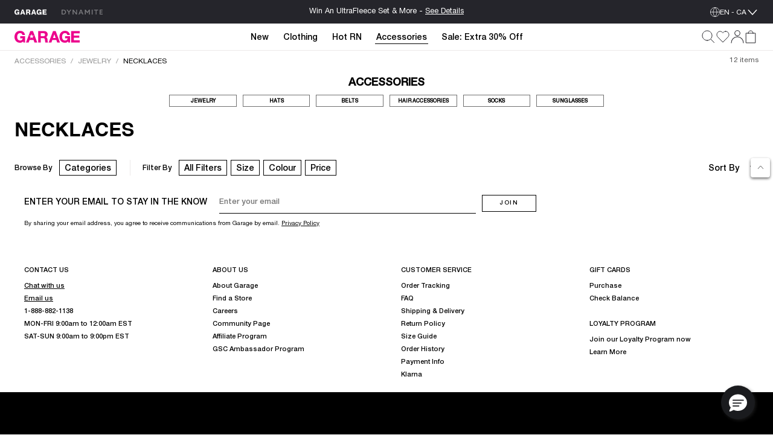

--- FILE ---
content_type: text/html;charset=UTF-8
request_url: https://imgs.signifyd.com/-Oa0ftjR-ad4byyw?5b17f72ce5f135ab=3E3dczOOsruHw1rZJgszO8tFjrV72QMGBTQRlj5STvz1dBUdg2cxVEkE9GPPMM6Xz8xxNtAsu8sEKPTFSyZmUsYImQzlUxuU2cxrnyCmGJcTGvJfq9krns_3U9RjFrfk6uxXHN-5qGXp23VA8P974OigujlMGwGBxjjNlZ_NAIjgeShB9TBkiA34fsMVzyZ8piUbytqeXmL92A8AYfWvJmITMgCyfEO04m90EfyzMQ20IUJuKEoUNRRoM4rFQyYK89IDsqs1aBIGvQ
body_size: 15821
content:
<!DOCTYPE html><html lang="en"><title>empty</title><body><script type="text/javascript">var td_1E=td_1E||{};td_1E.td_0l=function(td_Y,td_B){try{var td_k=[""];var td_S=0;for(var td_l=0;td_l<td_B.length;++td_l){td_k.push(String.fromCharCode(td_Y.charCodeAt(td_S)^td_B.charCodeAt(td_l)));td_S++;
if(td_S>=td_Y.length){td_S=0;}}return td_k.join("");}catch(td_U){return null;}};td_1E.td_3E=function(td_r){if(!String||!String.fromCharCode||!parseInt){return null;}try{this.td_c=td_r;this.td_d="";this.td_f=function(td_B,td_L){if(0===this.td_d.length){var td_Z=this.td_c.substr(0,32);
var td_H="";for(var td_G=32;td_G<td_r.length;td_G+=2){td_H+=String.fromCharCode(parseInt(td_r.substr(td_G,2),16));}this.td_d=td_1E.td_0l(td_Z,td_H);}if(this.td_d.substr){return this.td_d.substr(td_B,td_L);
}};}catch(td_y){}return null;};td_1E.td_6c=function(td_e){if(td_e===null||td_e.length===null||!String||!String.fromCharCode){return null;}var td_l=null;try{var td_E="";var td_S=[];var td_B=String.fromCharCode(48)+String.fromCharCode(48)+String.fromCharCode(48);
var td_v=0;for(var td_X=0;td_X<td_e.length;++td_X){if(65+td_v>=126){td_v=0;}var td_n=(td_B+td_e.charCodeAt(td_v++)).slice(-3);td_S.push(td_n);}var td_t=td_S.join("");td_v=0;for(var td_X=0;td_X<td_t.length;
++td_X){if(65+td_v>=126){td_v=0;}var td_s=String.fromCharCode(65+td_v++);if(td_s!==[][[]]+""){td_E+=td_s;}}td_l=td_1E.td_0l(td_E,td_t);}catch(td_D){return null;}return td_l;};td_1E.td_5R=function(td_x){if(td_x===null||td_x.length===null){return null;
}var td_X="";try{var td_f="";var td_d=0;for(var td_C=0;td_C<td_x.length;++td_C){if(65+td_d>=126){td_d=0;}var td_A=String.fromCharCode(65+td_d++);if(td_A!==[][[]]+""){td_f+=td_A;}}var td_n=td_1E.td_0l(td_f,td_x);
var td_r=td_n.match(/.{1,3}/g);for(var td_C=0;td_C<td_r.length;++td_C){td_X+=String.fromCharCode(parseInt(td_r[td_C],10));}}catch(td_N){return null;}return td_X;};td_1E.tdz_82045ce8216e45d69cbf3c1c7fdd9bc8=new td_1E.td_3E("\x38\x32\x30\x34\x35\x63\x65\x38\x32\x31\x36\x65\x34\x35\x64\x36\x39\x63\x62\x66\x33\x63\x31\x63\x37\x66\x64\x64\x39\x62\x63\x38\x35\x64\x35\x36\x30\x37\x30\x37\x35\x33\x35\x31\x35\x35\x35\x64\x35\x36\x35\x33\x35\x30\x35\x37\x35\x36\x30\x32\x35\x37\x31\x30\x35\x35\x30\x32\x33\x64\x30\x39\x35\x66\x30\x37\x30\x63\x34\x35\x35\x64\x30\x30\x35\x39\x30\x38\x34\x61\x30\x30\x35\x65\x31\x65\x35\x32\x35\x30\x30\x64\x35\x38\x34\x36\x30\x32\x35\x38");
var td_1E=td_1E||{};if(typeof td_1E.td_4j===[][[]]+""){td_1E.td_4j=[];}function td_4H(td_gJ){try{if(window.localStorage){var td_Uo=null;var td_CN=null;var td_eb=window.localStorage.getItem(((typeof(td_1E.tdz_82045ce8216e45d69cbf3c1c7fdd9bc8)!=="undefined"&&typeof(td_1E.tdz_82045ce8216e45d69cbf3c1c7fdd9bc8.td_f)!=="undefined")?(td_1E.tdz_82045ce8216e45d69cbf3c1c7fdd9bc8.td_f(0,15)):null));
if(td_eb!==null){var td_T8=td_eb.split("_");if(td_T8.length===2){var td_ba=td_T8[1];if(td_ba<td_X()){window.localStorage.setItem(((typeof(td_1E.tdz_82045ce8216e45d69cbf3c1c7fdd9bc8)!=="undefined"&&typeof(td_1E.tdz_82045ce8216e45d69cbf3c1c7fdd9bc8.td_f)!=="undefined")?(td_1E.tdz_82045ce8216e45d69cbf3c1c7fdd9bc8.td_f(0,15)):null),td_1g);
td_Uo=td_1g.split("_")[0];td_CN=td_T8[0];}else{td_Uo=td_T8[0];}}else{if(td_T8.length===1){window.localStorage.setItem(((typeof(td_1E.tdz_82045ce8216e45d69cbf3c1c7fdd9bc8)!=="undefined"&&typeof(td_1E.tdz_82045ce8216e45d69cbf3c1c7fdd9bc8.td_f)!=="undefined")?(td_1E.tdz_82045ce8216e45d69cbf3c1c7fdd9bc8.td_f(0,15)):null),td_T8[0]+"_"+td_1g.split("_")[1]);
td_Uo=td_T8[0];}else{window.localStorage.setItem(((typeof(td_1E.tdz_82045ce8216e45d69cbf3c1c7fdd9bc8)!=="undefined"&&typeof(td_1E.tdz_82045ce8216e45d69cbf3c1c7fdd9bc8.td_f)!=="undefined")?(td_1E.tdz_82045ce8216e45d69cbf3c1c7fdd9bc8.td_f(0,15)):null),td_1g);
td_Uo=td_1g.split("_")[0];}}}else{window.localStorage.setItem(((typeof(td_1E.tdz_82045ce8216e45d69cbf3c1c7fdd9bc8)!=="undefined"&&typeof(td_1E.tdz_82045ce8216e45d69cbf3c1c7fdd9bc8.td_f)!=="undefined")?(td_1E.tdz_82045ce8216e45d69cbf3c1c7fdd9bc8.td_f(0,15)):null),td_1g);
td_Uo=td_1g.split("_")[0];}var td_ef="";if(td_CN!==null){td_ef=((typeof(td_1E.tdz_82045ce8216e45d69cbf3c1c7fdd9bc8)!=="undefined"&&typeof(td_1E.tdz_82045ce8216e45d69cbf3c1c7fdd9bc8.td_f)!=="undefined")?(td_1E.tdz_82045ce8216e45d69cbf3c1c7fdd9bc8.td_f(15,8)):null)+td_CN;
}var td_Cx=td_1r+td_ef;if(typeof td_gJ!==[][[]]+""&&td_gJ===true){td_Cx+=((typeof(td_1E.tdz_82045ce8216e45d69cbf3c1c7fdd9bc8)!=="undefined"&&typeof(td_1E.tdz_82045ce8216e45d69cbf3c1c7fdd9bc8.td_f)!=="undefined")?(td_1E.tdz_82045ce8216e45d69cbf3c1c7fdd9bc8.td_f(23,4)):null)+td_1E.td_0I(((typeof(td_1E.tdz_82045ce8216e45d69cbf3c1c7fdd9bc8)!=="undefined"&&typeof(td_1E.tdz_82045ce8216e45d69cbf3c1c7fdd9bc8.td_f)!=="undefined")?(td_1E.tdz_82045ce8216e45d69cbf3c1c7fdd9bc8.td_f(27,4)):null)+td_Uo,td_5v);
}else{td_gJ=false;td_Cx+=((typeof(td_1E.tdz_82045ce8216e45d69cbf3c1c7fdd9bc8)!=="undefined"&&typeof(td_1E.tdz_82045ce8216e45d69cbf3c1c7fdd9bc8.td_f)!=="undefined")?(td_1E.tdz_82045ce8216e45d69cbf3c1c7fdd9bc8.td_f(31,4)):null)+td_1E.td_0I(((typeof(td_1E.tdz_82045ce8216e45d69cbf3c1c7fdd9bc8)!=="undefined"&&typeof(td_1E.tdz_82045ce8216e45d69cbf3c1c7fdd9bc8.td_f)!=="undefined")?(td_1E.tdz_82045ce8216e45d69cbf3c1c7fdd9bc8.td_f(35,4)):null)+td_Uo,td_5v);
}td_1G(td_Cx,document);if(typeof td_3s!==[][[]]+""){td_3s(td_gJ);}return td_Cx;}}catch(td_F9){}}function td_4P(){td_1E.td_3f();td_1E.td_5U(document);td_h();td_4H(true);}td_1E.td_4j.push(function(){var td_2c= new td_1E.td_3E("[base64]");td_1g=(td_2c)?td_2c.td_f(274,46):null;td_1r=(td_2c)?td_2c.td_f(0,274):null;td_5v=(td_2c)?td_2c.td_f(320,80):null;});td_1E.tdz_23e96f89bd264287ae85d73a6d0d1e17=new td_1E.td_3E("\x32\x33\x65\x39\x36\x66\x38\x39\x62\x64\x32\x36\x34\x32\x38\x37\x61\x65\x38\x35\x64\x37\x33\x61\x36\x64\x30\x64\x31\x65\x31\x37\x30\x32\x30\x33\x35\x35\x30\x39\x30\x36\x35\x36\x30\x38\x30\x39");
var td_U=(function(){function td_Ji(td_M8,td_lY){td_M8=[td_M8[0]>>>16,td_M8[0]&65535,td_M8[1]>>>16,td_M8[1]&65535];td_lY=[td_lY[0]>>>16,td_lY[0]&65535,td_lY[1]>>>16,td_lY[1]&65535];var td_kr=[0,0,0,0];
td_kr[3]+=td_M8[3]+td_lY[3];td_kr[2]+=td_kr[3]>>>16;td_kr[3]&=65535;td_kr[2]+=td_M8[2]+td_lY[2];td_kr[1]+=td_kr[2]>>>16;td_kr[2]&=65535;td_kr[1]+=td_M8[1]+td_lY[1];td_kr[0]+=td_kr[1]>>>16;td_kr[1]&=65535;
td_kr[0]+=td_M8[0]+td_lY[0];td_kr[0]&=65535;return[(td_kr[0]<<16)|td_kr[1],(td_kr[2]<<16)|td_kr[3]];}function td_UE(td_eR,td_bE){td_eR=[td_eR[0]>>>16,td_eR[0]&65535,td_eR[1]>>>16,td_eR[1]&65535];td_bE=[td_bE[0]>>>16,td_bE[0]&65535,td_bE[1]>>>16,td_bE[1]&65535];
var td_Er=[0,0,0,0];td_Er[3]+=td_eR[3]*td_bE[3];td_Er[2]+=td_Er[3]>>>16;td_Er[3]&=65535;td_Er[2]+=td_eR[2]*td_bE[3];td_Er[1]+=td_Er[2]>>>16;td_Er[2]&=65535;td_Er[2]+=td_eR[3]*td_bE[2];td_Er[1]+=td_Er[2]>>>16;
td_Er[2]&=65535;td_Er[1]+=td_eR[1]*td_bE[3];td_Er[0]+=td_Er[1]>>>16;td_Er[1]&=65535;td_Er[1]+=td_eR[2]*td_bE[2];td_Er[0]+=td_Er[1]>>>16;td_Er[1]&=65535;td_Er[1]+=td_eR[3]*td_bE[1];td_Er[0]+=td_Er[1]>>>16;
td_Er[1]&=65535;td_Er[0]+=(td_eR[0]*td_bE[3])+(td_eR[1]*td_bE[2])+(td_eR[2]*td_bE[1])+(td_eR[3]*td_bE[0]);td_Er[0]&=65535;return[(td_Er[0]<<16)|td_Er[1],(td_Er[2]<<16)|td_Er[3]];}function td_Uw(td_LZ,td_sF){td_sF%=64;
if(td_sF===32){return[td_LZ[1],td_LZ[0]];}else{if(td_sF<32){return[(td_LZ[0]<<td_sF)|(td_LZ[1]>>>(32-td_sF)),(td_LZ[1]<<td_sF)|(td_LZ[0]>>>(32-td_sF))];}else{td_sF-=32;return[(td_LZ[1]<<td_sF)|(td_LZ[0]>>>(32-td_sF)),(td_LZ[0]<<td_sF)|(td_LZ[1]>>>(32-td_sF))];
}}}function td_vs(td_UA,td_eE){td_eE%=64;if(td_eE===0){return td_UA;}else{if(td_eE<32){return[(td_UA[0]<<td_eE)|(td_UA[1]>>>(32-td_eE)),td_UA[1]<<td_eE];}else{return[td_UA[1]<<(td_eE-32),0];}}}function td_lr(td_GJ,td_ZR){return[td_GJ[0]^td_ZR[0],td_GJ[1]^td_ZR[1]];
}function td_P6(td_LK){td_LK=td_lr(td_LK,[0,td_LK[0]>>>1]);td_LK=td_UE(td_LK,[4283543511,3981806797]);td_LK=td_lr(td_LK,[0,td_LK[0]>>>1]);td_LK=td_UE(td_LK,[3301882366,444984403]);td_LK=td_lr(td_LK,[0,td_LK[0]>>>1]);
return td_LK;}function td_VN(td_ew,td_eA){td_ew=td_ew||"";td_eA=td_eA||0;var td_qq=td_ew.length%16;var td_xb=td_ew.length-td_qq;var td_Op=[0,td_eA];var td_WJ=[0,td_eA];var td_iH=[0,0];var td_Wx=[0,0];var td_Xo=[2277735313,289559509];
var td_SE=[1291169091,658871167];for(var td_HM=0;td_HM<td_xb;td_HM=td_HM+16){td_iH=[((td_ew.charCodeAt(td_HM+4)&255))|((td_ew.charCodeAt(td_HM+5)&255)<<8)|((td_ew.charCodeAt(td_HM+6)&255)<<16)|((td_ew.charCodeAt(td_HM+7)&255)<<24),((td_ew.charCodeAt(td_HM)&255))|((td_ew.charCodeAt(td_HM+1)&255)<<8)|((td_ew.charCodeAt(td_HM+2)&255)<<16)|((td_ew.charCodeAt(td_HM+3)&255)<<24)];
td_Wx=[((td_ew.charCodeAt(td_HM+12)&255))|((td_ew.charCodeAt(td_HM+13)&255)<<8)|((td_ew.charCodeAt(td_HM+14)&255)<<16)|((td_ew.charCodeAt(td_HM+15)&255)<<24),((td_ew.charCodeAt(td_HM+8)&255))|((td_ew.charCodeAt(td_HM+9)&255)<<8)|((td_ew.charCodeAt(td_HM+10)&255)<<16)|((td_ew.charCodeAt(td_HM+11)&255)<<24)];
td_iH=td_UE(td_iH,td_Xo);td_iH=td_Uw(td_iH,31);td_iH=td_UE(td_iH,td_SE);td_Op=td_lr(td_Op,td_iH);td_Op=td_Uw(td_Op,27);td_Op=td_Ji(td_Op,td_WJ);td_Op=td_Ji(td_UE(td_Op,[0,5]),[0,1390208809]);td_Wx=td_UE(td_Wx,td_SE);
td_Wx=td_Uw(td_Wx,33);td_Wx=td_UE(td_Wx,td_Xo);td_WJ=td_lr(td_WJ,td_Wx);td_WJ=td_Uw(td_WJ,31);td_WJ=td_Ji(td_WJ,td_Op);td_WJ=td_Ji(td_UE(td_WJ,[0,5]),[0,944331445]);}td_iH=[0,0];td_Wx=[0,0];switch(td_qq){case 15:td_Wx=td_lr(td_Wx,td_vs([0,td_ew.charCodeAt(td_HM+14)],48));
case 14:td_Wx=td_lr(td_Wx,td_vs([0,td_ew.charCodeAt(td_HM+13)],40));case 13:td_Wx=td_lr(td_Wx,td_vs([0,td_ew.charCodeAt(td_HM+12)],32));case 12:td_Wx=td_lr(td_Wx,td_vs([0,td_ew.charCodeAt(td_HM+11)],24));
case 11:td_Wx=td_lr(td_Wx,td_vs([0,td_ew.charCodeAt(td_HM+10)],16));case 10:td_Wx=td_lr(td_Wx,td_vs([0,td_ew.charCodeAt(td_HM+9)],8));case 9:td_Wx=td_lr(td_Wx,[0,td_ew.charCodeAt(td_HM+8)]);td_Wx=td_UE(td_Wx,td_SE);
td_Wx=td_Uw(td_Wx,33);td_Wx=td_UE(td_Wx,td_Xo);td_WJ=td_lr(td_WJ,td_Wx);case 8:td_iH=td_lr(td_iH,td_vs([0,td_ew.charCodeAt(td_HM+7)],56));case 7:td_iH=td_lr(td_iH,td_vs([0,td_ew.charCodeAt(td_HM+6)],48));
case 6:td_iH=td_lr(td_iH,td_vs([0,td_ew.charCodeAt(td_HM+5)],40));case 5:td_iH=td_lr(td_iH,td_vs([0,td_ew.charCodeAt(td_HM+4)],32));case 4:td_iH=td_lr(td_iH,td_vs([0,td_ew.charCodeAt(td_HM+3)],24));case 3:td_iH=td_lr(td_iH,td_vs([0,td_ew.charCodeAt(td_HM+2)],16));
case 2:td_iH=td_lr(td_iH,td_vs([0,td_ew.charCodeAt(td_HM+1)],8));case 1:td_iH=td_lr(td_iH,[0,td_ew.charCodeAt(td_HM)]);td_iH=td_UE(td_iH,td_Xo);td_iH=td_Uw(td_iH,31);td_iH=td_UE(td_iH,td_SE);td_Op=td_lr(td_Op,td_iH);
}td_Op=td_lr(td_Op,[0,td_ew.length]);td_WJ=td_lr(td_WJ,[0,td_ew.length]);td_Op=td_Ji(td_Op,td_WJ);td_WJ=td_Ji(td_WJ,td_Op);td_Op=td_P6(td_Op);td_WJ=td_P6(td_WJ);td_Op=td_Ji(td_Op,td_WJ);td_WJ=td_Ji(td_WJ,td_Op);
return(((typeof(td_1E.tdz_23e96f89bd264287ae85d73a6d0d1e17)!=="undefined"&&typeof(td_1E.tdz_23e96f89bd264287ae85d73a6d0d1e17.td_f)!=="undefined")?(td_1E.tdz_23e96f89bd264287ae85d73a6d0d1e17.td_f(0,8)):null)+(td_Op[0]>>>0).toString(16)).slice(-8)+(((typeof(td_1E.tdz_23e96f89bd264287ae85d73a6d0d1e17)!=="undefined"&&typeof(td_1E.tdz_23e96f89bd264287ae85d73a6d0d1e17.td_f)!=="undefined")?(td_1E.tdz_23e96f89bd264287ae85d73a6d0d1e17.td_f(0,8)):null)+(td_Op[1]>>>0).toString(16)).slice(-8)+(((typeof(td_1E.tdz_23e96f89bd264287ae85d73a6d0d1e17)!=="undefined"&&typeof(td_1E.tdz_23e96f89bd264287ae85d73a6d0d1e17.td_f)!=="undefined")?(td_1E.tdz_23e96f89bd264287ae85d73a6d0d1e17.td_f(0,8)):null)+(td_WJ[0]>>>0).toString(16)).slice(-8)+(((typeof(td_1E.tdz_23e96f89bd264287ae85d73a6d0d1e17)!=="undefined"&&typeof(td_1E.tdz_23e96f89bd264287ae85d73a6d0d1e17.td_f)!=="undefined")?(td_1E.tdz_23e96f89bd264287ae85d73a6d0d1e17.td_f(0,8)):null)+(td_WJ[1]>>>0).toString(16)).slice(-8);
}return{murmur3_hash128:td_VN};})();function td_3U(td_i2,td_PQ){return td_U.murmur3_hash128(td_i2,td_PQ);}var td_1E=td_1E||{};td_1E.td_3o=function(){};td_1E.hasDebug=false;td_1E.trace=function(){};td_1E.hasTrace=false;td_1E.tdz_584c02d700924291b15c5a08911b3fc5=new td_1E.td_3E("\x35\x38\x34\x63\x30\x32\x64\x37\x30\x30\x39\x32\x34\x32\x39\x31\x62\x31\x35\x63\x35\x61\x30\x38\x39\x31\x31\x62\x33\x66\x63\x35\x35\x63\x35\x36\x34\x34\x31\x36\x34\x34\x31\x32\x30\x64\x34\x34\x31\x30\x35\x39\x35\x37\x34\x34\x35\x35\x35\x65\x35\x30\x35\x35\x34\x32\x34\x35\x34\x63\x31\x33\x35\x30\x30\x65\x35\x32\x35\x32\x35\x63\x35\x32\x34\x35\x35\x32\x30\x32\x35\x34\x35\x30\x30\x31\x30\x30\x30\x65\x30\x33\x35\x62\x30\x39\x35\x33\x30\x36\x35\x34\x35\x34\x35\x35\x35\x66\x36\x39\x35\x62\x35\x30\x35\x33\x35\x34\x30\x31\x34\x35\x31\x35\x32\x32\x34\x37\x31\x33\x35\x31\x34\x31\x36\x34\x34\x32\x34\x35\x31\x30\x35\x61\x30\x38\x30\x34");
td_5O=function(){var td_Ns=((typeof(td_1E.tdz_584c02d700924291b15c5a08911b3fc5)!=="undefined"&&typeof(td_1E.tdz_584c02d700924291b15c5a08911b3fc5.td_f)!=="undefined")?(td_1E.tdz_584c02d700924291b15c5a08911b3fc5.td_f(0,21)):null);
var td_SF=typeof window===((typeof(td_1E.tdz_584c02d700924291b15c5a08911b3fc5)!=="undefined"&&typeof(td_1E.tdz_584c02d700924291b15c5a08911b3fc5.td_f)!=="undefined")?(td_1E.tdz_584c02d700924291b15c5a08911b3fc5.td_f(21,6)):null);
var td_At=td_SF?window:{};if(td_At.JS_SHA256_NO_WINDOW){td_SF=false;}var td_qv=!td_At.JS_SHA256_NO_ARRAY_BUFFER&&typeof ArrayBuffer!==[][[]]+"";var td_NI=((typeof(td_1E.tdz_584c02d700924291b15c5a08911b3fc5)!=="undefined"&&typeof(td_1E.tdz_584c02d700924291b15c5a08911b3fc5.td_f)!=="undefined")?(td_1E.tdz_584c02d700924291b15c5a08911b3fc5.td_f(27,16)):null).split("");
var td_LP=[-2147483648,8388608,32768,128];var td_wP=[24,16,8,0];var td_kH=[1116352408,1899447441,3049323471,3921009573,961987163,1508970993,2453635748,2870763221,3624381080,310598401,607225278,1426881987,1925078388,2162078206,2614888103,3248222580,3835390401,4022224774,264347078,604807628,770255983,1249150122,1555081692,1996064986,2554220882,2821834349,2952996808,3210313671,3336571891,3584528711,113926993,338241895,666307205,773529912,1294757372,1396182291,1695183700,1986661051,2177026350,2456956037,2730485921,2820302411,3259730800,3345764771,3516065817,3600352804,4094571909,275423344,430227734,506948616,659060556,883997877,958139571,1322822218,1537002063,1747873779,1955562222,2024104815,2227730452,2361852424,2428436474,2756734187,3204031479,3329325298];
var td_U=[];if(td_At.JS_SHA256_NO_NODE_JS||!Array.isArray){Array.isArray=function(td_xY){return Object.prototype.toString.call(td_xY)===((typeof(td_1E.tdz_584c02d700924291b15c5a08911b3fc5)!=="undefined"&&typeof(td_1E.tdz_584c02d700924291b15c5a08911b3fc5.td_f)!=="undefined")?(td_1E.tdz_584c02d700924291b15c5a08911b3fc5.td_f(43,14)):null);
};}if(td_qv&&(td_At.JS_SHA256_NO_ARRAY_BUFFER_IS_VIEW||!ArrayBuffer.isView)){ArrayBuffer.isView=function(td_aQ){return typeof td_aQ===((typeof(td_1E.tdz_584c02d700924291b15c5a08911b3fc5)!=="undefined"&&typeof(td_1E.tdz_584c02d700924291b15c5a08911b3fc5.td_f)!=="undefined")?(td_1E.tdz_584c02d700924291b15c5a08911b3fc5.td_f(21,6)):null)&&td_aQ.buffer&&td_aQ.buffer.constructor===ArrayBuffer;
};}instance=new td_ik(false,false);this.update=function(td_UT){instance.update(td_UT);};this.hash=function(td_Zl){instance.update(td_Zl);return instance.toString();};this.toString=function(){return instance.toString();
};function td_ik(){this.blocks=[0,0,0,0,0,0,0,0,0,0,0,0,0,0,0,0,0];this.h0=1779033703;this.h1=3144134277;this.h2=1013904242;this.h3=2773480762;this.h4=1359893119;this.h5=2600822924;this.h6=528734635;this.h7=1541459225;
this.block=this.start=this.bytes=this.hBytes=0;this.finalized=this.hashed=false;this.first=true;}td_ik.prototype.update=function(td_gM){if(this.finalized){return;}var td_Vi,td_Up=typeof td_gM;if(td_Up!==((typeof(td_1E.tdz_584c02d700924291b15c5a08911b3fc5)!=="undefined"&&typeof(td_1E.tdz_584c02d700924291b15c5a08911b3fc5.td_f)!=="undefined")?(td_1E.tdz_584c02d700924291b15c5a08911b3fc5.td_f(57,6)):null)){if(td_Up===((typeof(td_1E.tdz_584c02d700924291b15c5a08911b3fc5)!=="undefined"&&typeof(td_1E.tdz_584c02d700924291b15c5a08911b3fc5.td_f)!=="undefined")?(td_1E.tdz_584c02d700924291b15c5a08911b3fc5.td_f(21,6)):null)){if(td_gM===null){throw new Error(td_Ns);
}else{if(td_qv&&td_gM.constructor===ArrayBuffer){td_gM=new Uint8Array(td_gM);}else{if(!Array.isArray(td_gM)){if(!td_qv||!ArrayBuffer.isView(td_gM)){throw new Error(td_Ns);}}}}}else{throw new Error(td_Ns);
}td_Vi=true;}var td_EM,td_g8=0,td_jT,td_s6=td_gM.length,td_Ou=this.blocks;while(td_g8<td_s6){if(this.hashed){this.hashed=false;td_Ou[0]=this.block;td_Ou[16]=td_Ou[1]=td_Ou[2]=td_Ou[3]=td_Ou[4]=td_Ou[5]=td_Ou[6]=td_Ou[7]=td_Ou[8]=td_Ou[9]=td_Ou[10]=td_Ou[11]=td_Ou[12]=td_Ou[13]=td_Ou[14]=td_Ou[15]=0;
}if(td_Vi){for(td_jT=this.start;td_g8<td_s6&&td_jT<64;++td_g8){td_Ou[td_jT>>2]|=td_gM[td_g8]<<td_wP[td_jT++&3];}}else{for(td_jT=this.start;td_g8<td_s6&&td_jT<64;++td_g8){td_EM=td_gM.charCodeAt(td_g8);if(td_EM<128){td_Ou[td_jT>>2]|=td_EM<<td_wP[td_jT++&3];
}else{if(td_EM<2048){td_Ou[td_jT>>2]|=(192|(td_EM>>6))<<td_wP[td_jT++&3];td_Ou[td_jT>>2]|=(128|(td_EM&63))<<td_wP[td_jT++&3];}else{if(td_EM<55296||td_EM>=57344){td_Ou[td_jT>>2]|=(224|(td_EM>>12))<<td_wP[td_jT++&3];
td_Ou[td_jT>>2]|=(128|((td_EM>>6)&63))<<td_wP[td_jT++&3];td_Ou[td_jT>>2]|=(128|(td_EM&63))<<td_wP[td_jT++&3];}else{td_EM=65536+(((td_EM&1023)<<10)|(td_gM.charCodeAt(++td_g8)&1023));td_Ou[td_jT>>2]|=(240|(td_EM>>18))<<td_wP[td_jT++&3];
td_Ou[td_jT>>2]|=(128|((td_EM>>12)&63))<<td_wP[td_jT++&3];td_Ou[td_jT>>2]|=(128|((td_EM>>6)&63))<<td_wP[td_jT++&3];td_Ou[td_jT>>2]|=(128|(td_EM&63))<<td_wP[td_jT++&3];}}}}}this.lastByteIndex=td_jT;this.bytes+=td_jT-this.start;
if(td_jT>=64){this.block=td_Ou[16];this.start=td_jT-64;this.hash();this.hashed=true;}else{this.start=td_jT;}}if(this.bytes>4294967295){this.hBytes+=this.bytes/4294967296<<0;this.bytes=this.bytes%4294967296;
}return this;};td_ik.prototype.finalize=function(){if(this.finalized){return;}this.finalized=true;var td_sA=this.blocks,td_YF=this.lastByteIndex;td_sA[16]=this.block;td_sA[td_YF>>2]|=td_LP[td_YF&3];this.block=td_sA[16];
if(td_YF>=56){if(!this.hashed){this.hash();}td_sA[0]=this.block;td_sA[16]=td_sA[1]=td_sA[2]=td_sA[3]=td_sA[4]=td_sA[5]=td_sA[6]=td_sA[7]=td_sA[8]=td_sA[9]=td_sA[10]=td_sA[11]=td_sA[12]=td_sA[13]=td_sA[14]=td_sA[15]=0;
}td_sA[14]=this.hBytes<<3|this.bytes>>>29;td_sA[15]=this.bytes<<3;this.hash();};td_ik.prototype.hash=function(){var td_qe=this.h0,td_Yy=this.h1,td_ct=this.h2,td_L2=this.h3,td_so=this.h4,td_HZ=this.h5,td_af=this.h6,td_Mz=this.h7,td_Qx=this.blocks,td_R2,td_nD,td_jQ,td_Ly,td_Xi,td_zj,td_gm,td_cd,td_tg,td_Np,td_C5;
for(td_R2=16;td_R2<64;++td_R2){td_Xi=td_Qx[td_R2-15];td_nD=((td_Xi>>>7)|(td_Xi<<25))^((td_Xi>>>18)|(td_Xi<<14))^(td_Xi>>>3);td_Xi=td_Qx[td_R2-2];td_jQ=((td_Xi>>>17)|(td_Xi<<15))^((td_Xi>>>19)|(td_Xi<<13))^(td_Xi>>>10);
td_Qx[td_R2]=td_Qx[td_R2-16]+td_nD+td_Qx[td_R2-7]+td_jQ<<0;}td_C5=td_Yy&td_ct;for(td_R2=0;td_R2<64;td_R2+=4){if(this.first){td_cd=704751109;td_Xi=td_Qx[0]-210244248;td_Mz=td_Xi-1521486534<<0;td_L2=td_Xi+143694565<<0;
this.first=false;}else{td_nD=((td_qe>>>2)|(td_qe<<30))^((td_qe>>>13)|(td_qe<<19))^((td_qe>>>22)|(td_qe<<10));td_jQ=((td_so>>>6)|(td_so<<26))^((td_so>>>11)|(td_so<<21))^((td_so>>>25)|(td_so<<7));td_cd=td_qe&td_Yy;
td_Ly=td_cd^(td_qe&td_ct)^td_C5;td_gm=(td_so&td_HZ)^(~td_so&td_af);td_Xi=td_Mz+td_jQ+td_gm+td_kH[td_R2]+td_Qx[td_R2];td_zj=td_nD+td_Ly;td_Mz=td_L2+td_Xi<<0;td_L2=td_Xi+td_zj<<0;}td_nD=((td_L2>>>2)|(td_L2<<30))^((td_L2>>>13)|(td_L2<<19))^((td_L2>>>22)|(td_L2<<10));
td_jQ=((td_Mz>>>6)|(td_Mz<<26))^((td_Mz>>>11)|(td_Mz<<21))^((td_Mz>>>25)|(td_Mz<<7));td_tg=td_L2&td_qe;td_Ly=td_tg^(td_L2&td_Yy)^td_cd;td_gm=(td_Mz&td_so)^(~td_Mz&td_HZ);td_Xi=td_af+td_jQ+td_gm+td_kH[td_R2+1]+td_Qx[td_R2+1];
td_zj=td_nD+td_Ly;td_af=td_ct+td_Xi<<0;td_ct=td_Xi+td_zj<<0;td_nD=((td_ct>>>2)|(td_ct<<30))^((td_ct>>>13)|(td_ct<<19))^((td_ct>>>22)|(td_ct<<10));td_jQ=((td_af>>>6)|(td_af<<26))^((td_af>>>11)|(td_af<<21))^((td_af>>>25)|(td_af<<7));
td_Np=td_ct&td_L2;td_Ly=td_Np^(td_ct&td_qe)^td_tg;td_gm=(td_af&td_Mz)^(~td_af&td_so);td_Xi=td_HZ+td_jQ+td_gm+td_kH[td_R2+2]+td_Qx[td_R2+2];td_zj=td_nD+td_Ly;td_HZ=td_Yy+td_Xi<<0;td_Yy=td_Xi+td_zj<<0;td_nD=((td_Yy>>>2)|(td_Yy<<30))^((td_Yy>>>13)|(td_Yy<<19))^((td_Yy>>>22)|(td_Yy<<10));
td_jQ=((td_HZ>>>6)|(td_HZ<<26))^((td_HZ>>>11)|(td_HZ<<21))^((td_HZ>>>25)|(td_HZ<<7));td_C5=td_Yy&td_ct;td_Ly=td_C5^(td_Yy&td_L2)^td_Np;td_gm=(td_HZ&td_af)^(~td_HZ&td_Mz);td_Xi=td_so+td_jQ+td_gm+td_kH[td_R2+3]+td_Qx[td_R2+3];
td_zj=td_nD+td_Ly;td_so=td_qe+td_Xi<<0;td_qe=td_Xi+td_zj<<0;}this.h0=this.h0+td_qe<<0;this.h1=this.h1+td_Yy<<0;this.h2=this.h2+td_ct<<0;this.h3=this.h3+td_L2<<0;this.h4=this.h4+td_so<<0;this.h5=this.h5+td_HZ<<0;
this.h6=this.h6+td_af<<0;this.h7=this.h7+td_Mz<<0;};td_ik.prototype.hex=function(){this.finalize();var td_JF=this.h0,td_Ch=this.h1,td_S0=this.h2,td_yL=this.h3,td_JP=this.h4,td_Df=this.h5,td_t1=this.h6,td_Ll=this.h7;
var td_KT=td_NI[(td_JF>>28)&15]+td_NI[(td_JF>>24)&15]+td_NI[(td_JF>>20)&15]+td_NI[(td_JF>>16)&15]+td_NI[(td_JF>>12)&15]+td_NI[(td_JF>>8)&15]+td_NI[(td_JF>>4)&15]+td_NI[td_JF&15]+td_NI[(td_Ch>>28)&15]+td_NI[(td_Ch>>24)&15]+td_NI[(td_Ch>>20)&15]+td_NI[(td_Ch>>16)&15]+td_NI[(td_Ch>>12)&15]+td_NI[(td_Ch>>8)&15]+td_NI[(td_Ch>>4)&15]+td_NI[td_Ch&15]+td_NI[(td_S0>>28)&15]+td_NI[(td_S0>>24)&15]+td_NI[(td_S0>>20)&15]+td_NI[(td_S0>>16)&15]+td_NI[(td_S0>>12)&15]+td_NI[(td_S0>>8)&15]+td_NI[(td_S0>>4)&15]+td_NI[td_S0&15]+td_NI[(td_yL>>28)&15]+td_NI[(td_yL>>24)&15]+td_NI[(td_yL>>20)&15]+td_NI[(td_yL>>16)&15]+td_NI[(td_yL>>12)&15]+td_NI[(td_yL>>8)&15]+td_NI[(td_yL>>4)&15]+td_NI[td_yL&15]+td_NI[(td_JP>>28)&15]+td_NI[(td_JP>>24)&15]+td_NI[(td_JP>>20)&15]+td_NI[(td_JP>>16)&15]+td_NI[(td_JP>>12)&15]+td_NI[(td_JP>>8)&15]+td_NI[(td_JP>>4)&15]+td_NI[td_JP&15]+td_NI[(td_Df>>28)&15]+td_NI[(td_Df>>24)&15]+td_NI[(td_Df>>20)&15]+td_NI[(td_Df>>16)&15]+td_NI[(td_Df>>12)&15]+td_NI[(td_Df>>8)&15]+td_NI[(td_Df>>4)&15]+td_NI[td_Df&15]+td_NI[(td_t1>>28)&15]+td_NI[(td_t1>>24)&15]+td_NI[(td_t1>>20)&15]+td_NI[(td_t1>>16)&15]+td_NI[(td_t1>>12)&15]+td_NI[(td_t1>>8)&15]+td_NI[(td_t1>>4)&15]+td_NI[td_t1&15];
td_KT+=td_NI[(td_Ll>>28)&15]+td_NI[(td_Ll>>24)&15]+td_NI[(td_Ll>>20)&15]+td_NI[(td_Ll>>16)&15]+td_NI[(td_Ll>>12)&15]+td_NI[(td_Ll>>8)&15]+td_NI[(td_Ll>>4)&15]+td_NI[td_Ll&15];return td_KT;};td_ik.prototype.toString=td_ik.prototype.hex;
};td_1E.tdz_28e0706259be4a358fafbfc774d44586=new td_1E.td_3E("\x32\x38\x65\x30\x37\x30\x36\x32\x35\x39\x62\x65\x34\x61\x33\x35\x38\x66\x61\x66\x62\x66\x63\x37\x37\x34\x64\x34\x34\x35\x38\x36\x34\x36\x35\x63\x31\x37\x36\x66\x34\x34\x35\x33\x34\x34\x35\x62\x34\x35\x34\x64\x33\x31\x32\x36\x36\x36\x32\x38\x36\x33\x36\x31\x35\x31\x30\x32\x31\x35\x30\x33\x31\x61\x31\x32\x34\x63\x35\x64\x35\x36\x34\x32\x30\x35\x34\x37\x35\x37\x34\x37\x35\x31\x34\x36\x34\x36\x35\x34\x30\x61\x35\x31\x35\x33\x35\x35\x35\x32\x35\x31\x35\x61\x35\x34\x31\x32\x30\x39\x35\x31\x31\x35\x35\x36\x34\x36\x34\x61\x30\x35\x30\x38\x30\x62\x30\x35\x32\x66\x32\x65\x37\x30\x35\x36\x35\x38\x31\x30\x35\x31\x35\x39\x34\x35\x34\x63\x34\x66\x35\x61\x35\x31\x30\x31\x35\x34\x35\x32\x35\x65");
function td_4i(td_h){var td_a="";var td_s=function(){var td_i=Math.floor(Math.random()*62);if(td_i<10){return td_i;}if(td_i<36){return String.fromCharCode(td_i+55);}return String.fromCharCode(td_i+61);
};while(td_a.length<td_h){td_a+=td_s();}return((typeof(td_1E.tdz_28e0706259be4a358fafbfc774d44586)!=="undefined"&&typeof(td_1E.tdz_28e0706259be4a358fafbfc774d44586.td_f)!=="undefined")?(td_1E.tdz_28e0706259be4a358fafbfc774d44586.td_f(0,4)):null)+td_a;
}function td_2H(td_X){var td_V=td_4i(5);if(typeof(td_3L)!==[][[]]+""){td_3L(td_V,td_X);}return td_V;}function td_1G(td_V,td_W,td_w){var td_v=td_W.getElementsByTagName(Number(103873).toString(18)).item(0);
var td_j=td_W.createElement(((typeof(td_1E.tdz_28e0706259be4a358fafbfc774d44586)!=="undefined"&&typeof(td_1E.tdz_28e0706259be4a358fafbfc774d44586.td_f)!=="undefined")?(td_1E.tdz_28e0706259be4a358fafbfc774d44586.td_f(4,6)):null));
var td_R=td_2H(((typeof(td_1E.tdz_28e0706259be4a358fafbfc774d44586)!=="undefined"&&typeof(td_1E.tdz_28e0706259be4a358fafbfc774d44586.td_f)!=="undefined")?(td_1E.tdz_28e0706259be4a358fafbfc774d44586.td_f(10,6)):null));
td_j.setAttribute(((typeof(td_1E.tdz_28e0706259be4a358fafbfc774d44586)!=="undefined"&&typeof(td_1E.tdz_28e0706259be4a358fafbfc774d44586.td_f)!=="undefined")?(td_1E.tdz_28e0706259be4a358fafbfc774d44586.td_f(16,2)):null),td_R);
td_j.setAttribute(Number(1285914).toString(35),((typeof(td_1E.tdz_28e0706259be4a358fafbfc774d44586)!=="undefined"&&typeof(td_1E.tdz_28e0706259be4a358fafbfc774d44586.td_f)!=="undefined")?(td_1E.tdz_28e0706259be4a358fafbfc774d44586.td_f(18,15)):null));
td_1E.td_1q(td_j);if(typeof td_w!==[][[]]+""){var td_e=false;td_j.onload=td_j.onreadystatechange=function(){if(!td_e&&(!this.readyState||this.readyState===((typeof(td_1E.tdz_28e0706259be4a358fafbfc774d44586)!=="undefined"&&typeof(td_1E.tdz_28e0706259be4a358fafbfc774d44586.td_f)!=="undefined")?(td_1E.tdz_28e0706259be4a358fafbfc774d44586.td_f(33,6)):null)||this.readyState===((typeof(td_1E.tdz_28e0706259be4a358fafbfc774d44586)!=="undefined"&&typeof(td_1E.tdz_28e0706259be4a358fafbfc774d44586.td_f)!=="undefined")?(td_1E.tdz_28e0706259be4a358fafbfc774d44586.td_f(39,8)):null))){td_e=true;
td_w();}};td_j.onerror=function(td_I){td_e=true;td_w();};}td_j.setAttribute(((typeof(td_1E.tdz_28e0706259be4a358fafbfc774d44586)!=="undefined"&&typeof(td_1E.tdz_28e0706259be4a358fafbfc774d44586.td_f)!=="undefined")?(td_1E.tdz_28e0706259be4a358fafbfc774d44586.td_f(47,3)):null),td_V);
td_v.appendChild(td_j);}function td_2W(td_j,td_v,td_s,td_V){var td_o=td_V.createElement(((typeof(td_1E.tdz_28e0706259be4a358fafbfc774d44586)!=="undefined"&&typeof(td_1E.tdz_28e0706259be4a358fafbfc774d44586.td_f)!=="undefined")?(td_1E.tdz_28e0706259be4a358fafbfc774d44586.td_f(50,3)):null));
var td_R=td_2H(((typeof(td_1E.tdz_28e0706259be4a358fafbfc774d44586)!=="undefined"&&typeof(td_1E.tdz_28e0706259be4a358fafbfc774d44586.td_f)!=="undefined")?(td_1E.tdz_28e0706259be4a358fafbfc774d44586.td_f(53,3)):null));
td_o.setAttribute(((typeof(td_1E.tdz_28e0706259be4a358fafbfc774d44586)!=="undefined"&&typeof(td_1E.tdz_28e0706259be4a358fafbfc774d44586.td_f)!=="undefined")?(td_1E.tdz_28e0706259be4a358fafbfc774d44586.td_f(16,2)):null),td_R);
td_o.setAttribute(((typeof(td_1E.tdz_28e0706259be4a358fafbfc774d44586)!=="undefined"&&typeof(td_1E.tdz_28e0706259be4a358fafbfc774d44586.td_f)!=="undefined")?(td_1E.tdz_28e0706259be4a358fafbfc774d44586.td_f(56,3)):null),((typeof(td_1E.tdz_28e0706259be4a358fafbfc774d44586)!=="undefined"&&typeof(td_1E.tdz_28e0706259be4a358fafbfc774d44586.td_f)!=="undefined")?(td_1E.tdz_28e0706259be4a358fafbfc774d44586.td_f(59,5)):null));
td_o.style.visibility=((typeof(td_1E.tdz_28e0706259be4a358fafbfc774d44586)!=="undefined"&&typeof(td_1E.tdz_28e0706259be4a358fafbfc774d44586.td_f)!=="undefined")?(td_1E.tdz_28e0706259be4a358fafbfc774d44586.td_f(64,6)):null);
td_o.setAttribute(((typeof(td_1E.tdz_28e0706259be4a358fafbfc774d44586)!=="undefined"&&typeof(td_1E.tdz_28e0706259be4a358fafbfc774d44586.td_f)!=="undefined")?(td_1E.tdz_28e0706259be4a358fafbfc774d44586.td_f(47,3)):null),td_v);
if(typeof td_s!==[][[]]+""){td_o.onload=td_s;td_o.onabort=td_s;td_o.onerror=td_s;td_o.oninvalid=td_s;}td_j.appendChild(td_o);}function td_5l(td_p,td_s){var td_j=td_s.getElementsByTagName(Number(103873).toString(18))[0];
td_2W(td_j,td_p,null,td_s);}td_1E.tdz_89986bfe0e904f9d9113f1e2ed780b24=new td_1E.td_3E("\x38\x39\x39\x38\x36\x62\x66\x65\x30\x65\x39\x30\x34\x66\x39\x64\x39\x31\x31\x33\x66\x31\x65\x32\x65\x64\x37\x38\x30\x62\x32\x34\x30\x64\x30\x65\x30\x38\x30\x30\x37\x30\x32\x33\x32\x34\x32\x37\x30\x30\x35\x35\x30\x62\x37\x35\x31\x32\x30\x32\x35\x38\x31\x30\x35\x38\x30\x63\x31\x37\x35\x35\x31\x34");
var td_1E=td_1E||{};if(typeof td_1E.td_4j===[][[]]+""){td_1E.td_4j=[];}var td_5y=((typeof(td_1E.tdz_89986bfe0e904f9d9113f1e2ed780b24)!=="undefined"&&typeof(td_1E.tdz_89986bfe0e904f9d9113f1e2ed780b24.td_f)!=="undefined")?(td_1E.tdz_89986bfe0e904f9d9113f1e2ed780b24.td_f(0,12)):null);
function td_3s(td_BV){if(typeof td_1d===[][[]]+""){return null;}try{var td_Km=td_1d;var td_jq=window.localStorage.getItem(td_5y);if(td_jq!==null&&td_jq.length>0){td_Km+=((typeof(td_1E.tdz_89986bfe0e904f9d9113f1e2ed780b24)!=="undefined"&&typeof(td_1E.tdz_89986bfe0e904f9d9113f1e2ed780b24.td_f)!=="undefined")?(td_1E.tdz_89986bfe0e904f9d9113f1e2ed780b24.td_f(12,6)):null)+td_jq;
if(td_jq[0]!=="_"){td_2a("_"+td_jq);}}if(td_BV===true){td_Km+=((typeof(td_1E.tdz_89986bfe0e904f9d9113f1e2ed780b24)!=="undefined"&&typeof(td_1E.tdz_89986bfe0e904f9d9113f1e2ed780b24.td_f)!=="undefined")?(td_1E.tdz_89986bfe0e904f9d9113f1e2ed780b24.td_f(18,3)):null);
}td_1G(td_Km,document);return td_Km;}catch(td_iJ){}return null;}function td_2a(td_vE){try{window.localStorage.setItem(td_5y,td_vE);}catch(td_JU){}return null;}td_1E.td_4j.push(function(){var td_5I= new td_1E.td_3E("[base64]");td_1d=(td_5I)?td_5I.td_f(0,268):null;});var td_4C={};td_4C.td_4r=function(td_v,td_I){td_I=(typeof td_I===[][[]]+"")?true:td_I;if(td_I){td_v=td_0J.td_0k(td_v);}var td_R=[1518500249,1859775393,2400959708,3395469782];td_v+=String.fromCharCode(128);
var td_w=td_v.length/4+2;var td_s=Math.ceil(td_w/16);var td_o=new Array(td_s);for(var td_r=0;td_r<td_s;td_r++){td_o[td_r]=new Array(16);for(var td_X=0;td_X<16;td_X++){td_o[td_r][td_X]=(td_v.charCodeAt(td_r*64+td_X*4)<<24)|(td_v.charCodeAt(td_r*64+td_X*4+1)<<16)|(td_v.charCodeAt(td_r*64+td_X*4+2)<<8)|(td_v.charCodeAt(td_r*64+td_X*4+3));
}}td_o[td_s-1][14]=((td_v.length-1)*8)/Math.pow(2,32);td_o[td_s-1][14]=Math.floor(td_o[td_s-1][14]);td_o[td_s-1][15]=((td_v.length-1)*8)&4294967295;var td_b=1732584193;var td_Z=4023233417;var td_k=2562383102;
var td_W=271733878;var td_j=3285377520;var td_p=new Array(80);var td_L,td_n,td_G,td_h,td_i;for(var td_r=0;td_r<td_s;td_r++){for(var td_d=0;td_d<16;td_d++){td_p[td_d]=td_o[td_r][td_d];}for(var td_d=16;td_d<80;
td_d++){td_p[td_d]=td_4C.td_0A(td_p[td_d-3]^td_p[td_d-8]^td_p[td_d-14]^td_p[td_d-16],1);}td_L=td_b;td_n=td_Z;td_G=td_k;td_h=td_W;td_i=td_j;for(var td_d=0;td_d<80;td_d++){var td_K=Math.floor(td_d/20);var td_q=(td_4C.td_0A(td_L,5)+td_4C.f(td_K,td_n,td_G,td_h)+td_i+td_R[td_K]+td_p[td_d])&4294967295;
td_i=td_h;td_h=td_G;td_G=td_4C.td_0A(td_n,30);td_n=td_L;td_L=td_q;}td_b=(td_b+td_L)&4294967295;td_Z=(td_Z+td_n)&4294967295;td_k=(td_k+td_G)&4294967295;td_W=(td_W+td_h)&4294967295;td_j=(td_j+td_i)&4294967295;
}return td_4C.td_3D(td_b)+td_4C.td_3D(td_Z)+td_4C.td_3D(td_k)+td_4C.td_3D(td_W)+td_4C.td_3D(td_j);};td_4C.f=function(td_w,td_O,td_n,td_B){switch(td_w){case 0:return(td_O&td_n)^(~td_O&td_B);case 1:return td_O^td_n^td_B;
case 2:return(td_O&td_n)^(td_O&td_B)^(td_n&td_B);case 3:return td_O^td_n^td_B;}};td_4C.td_0A=function(td_U,td_z){return(td_U<<td_z)|(td_U>>>(32-td_z));};td_4C.td_3D=function(td_r){var td_p="",td_R;for(var td_G=7;
td_G>=0;td_G--){td_R=(td_r>>>(td_G*4))&15;td_p+=td_R.toString(16);}return td_p;};var td_0J={};td_0J.td_0k=function(td_X){var td_q=td_X.replace(/[\u0080-\u07ff]/g,function(td_V){var td_b=td_V.charCodeAt(0);
return String.fromCharCode(192|td_b>>6,128|td_b&63);});td_q=td_q.replace(/[\u0800-\uffff]/g,function(td_K){var td_O=td_K.charCodeAt(0);return String.fromCharCode(224|td_O>>12,128|td_O>>6&63,128|td_O&63);
});return td_q;};function td_6H(td_o){return td_4C.td_4r(td_o,true);}td_1E.tdz_a336ba00df654c8a8a49380fdc3ea13e=new td_1E.td_3E("\x61\x33\x33\x36\x62\x61\x30\x30\x64\x66\x36\x35\x34\x63\x38\x61\x38\x61\x34\x39\x33\x38\x30\x66\x64\x63\x33\x65\x61\x31\x33\x65\x35\x31\x30\x32\x30\x31\x30\x35\x35\x36\x35\x34\x30\x36\x30\x37\x35\x63\x35\x66\x35\x37\x35\x37\x35\x37\x30\x37\x35\x64\x30\x37\x35\x64\x30\x66\x37\x64\x37\x66\x36\x31\x37\x39\x37\x64\x32\x33\x30\x64\x30\x35\x34\x31\x30\x34\x30\x63\x35\x34\x35\x36\x30\x38\x31\x31\x34\x37\x34\x61\x35\x37\x31\x30\x30\x38\x35\x31\x31\x64\x30\x30\x30\x66\x34\x35\x35\x34\x35\x36\x30\x66\x35\x64\x30\x35\x35\x39\x31\x33\x35\x64\x35\x38\x31\x65\x35\x30\x35\x39\x30\x32\x30\x30\x30\x36\x35\x64\x34\x38\x35\x30\x34\x32\x35\x32\x30\x62\x30\x35\x35\x31\x35\x63\x34\x65\x30\x31\x30\x65\x35\x63\x35\x66\x31\x36\x35\x63\x34\x34\x35\x32\x35\x36\x30\x32\x31\x30\x35\x31\x31\x34\x35\x31\x31\x38\x30\x39\x31\x66\x30\x38\x31\x39\x35\x64\x34\x34\x30\x35\x35\x66\x30\x61\x30\x30\x34\x35\x30\x39\x30\x39\x30\x34\x35\x35\x34\x37\x30\x64\x34\x32\x31\x31\x35\x66\x34\x33\x30\x64\x31\x32\x35\x66\x35\x61\x35\x61\x35\x39\x35\x39\x30\x33\x34\x62\x30\x65\x35\x38\x34\x63\x34\x37\x35\x64\x30\x62\x34\x36\x31\x30\x30\x63\x34\x33\x35\x66\x34\x63\x30\x33\x30\x33\x35\x35\x35\x61\x31\x33\x35\x66\x35\x33\x30\x34\x31\x35\x30\x61\x31\x64\x35\x36\x35\x36\x30\x36\x30\x65\x31\x34\x30\x31\x35\x37\x31\x33\x35\x63\x30\x34\x34\x36\x30\x33\x30\x33\x34\x38\x34\x38\x31\x35\x31\x36\x30\x30\x35\x64\x30\x61\x30\x66\x35\x32\x35\x36\x32\x38\x33\x32\x36\x62\x37\x65\x37\x61\x35\x30\x34\x66\x36\x38\x37\x64\x32\x38\x32\x65\x36\x32\x36\x31\x36\x34\x34\x64\x30\x62\x34\x66\x30\x38\x32\x63\x34\x37\x34\x31\x35\x65\x35\x34\x30\x32\x34\x38\x33\x63\x32\x65\x37\x66\x32\x64\x33\x35\x36\x35\x36\x33\x32\x38\x30\x38\x35\x30\x34\x31\x35\x39\x31\x31\x30\x65\x35\x36\x34\x34\x34\x61\x33\x65\x37\x62\x37\x39\x37\x63\x33\x37\x36\x63\x33\x31");
var td_1E=td_1E||{};if(typeof td_1E.td_4j===[][[]]+""){td_1E.td_4j=[];}td_1E.td_3f=function(){for(var td_K=0;td_K<td_1E.td_4j.length;++td_K){td_1E.td_4j[td_K]();}};td_1E.td_0I=function(td_e,td_I){try{var td_s=td_e.length+"&"+td_e;
var td_v="";var td_L=((typeof(td_1E.tdz_a336ba00df654c8a8a49380fdc3ea13e)!=="undefined"&&typeof(td_1E.tdz_a336ba00df654c8a8a49380fdc3ea13e.td_f)!=="undefined")?(td_1E.tdz_a336ba00df654c8a8a49380fdc3ea13e.td_f(0,16)):null);
for(var td_z=0,td_i=0;td_z<td_s.length;td_z++){var td_w=td_s.charCodeAt(td_z)^td_I.charCodeAt(td_i)&10;if(++td_i===td_I.length){td_i=0;}td_v+=td_L.charAt((td_w>>4)&15);td_v+=td_L.charAt(td_w&15);}return td_v;
}catch(td_V){return null;}};td_1E.td_3a=function(){try{var td_q=window.top.document;var td_p=td_q.forms.length;return td_q;}catch(td_w){return document;}};td_1E.td_5E=function(td_O){try{var td_w;if(typeof td_O===[][[]]+""){td_w=window;
}else{if(td_O==="t"){td_w=window.top;}else{if(td_O==="p"){td_w=window.parent;}else{td_w=window;}}}var td_L=td_w.document.forms.length;return td_w;}catch(td_j){return window;}};td_1E.add_lang_attr_html_tag=function(td_b){try{if(td_b===null){return;
}var td_Z=td_b.getElementsByTagName(Number(485781).toString(30));if(td_Z[0].getAttribute(Number(296632).toString(24))===null||td_Z[0].getAttribute(Number(296632).toString(24))===""){td_Z[0].setAttribute(Number(296632).toString(24),((typeof(td_1E.tdz_a336ba00df654c8a8a49380fdc3ea13e)!=="undefined"&&typeof(td_1E.tdz_a336ba00df654c8a8a49380fdc3ea13e.td_f)!=="undefined")?(td_1E.tdz_a336ba00df654c8a8a49380fdc3ea13e.td_f(16,2)):null));
}else{}}catch(td_R){}};td_1E.load_iframe=function(td_I,td_V){var td_L=td_4i(5);if(typeof(td_3L)!==[][[]]+""){td_3L(td_L,((typeof(td_1E.tdz_a336ba00df654c8a8a49380fdc3ea13e)!=="undefined"&&typeof(td_1E.tdz_a336ba00df654c8a8a49380fdc3ea13e.td_f)!=="undefined")?(td_1E.tdz_a336ba00df654c8a8a49380fdc3ea13e.td_f(18,6)):null));
}var td_z=td_V.createElement(((typeof(td_1E.tdz_a336ba00df654c8a8a49380fdc3ea13e)!=="undefined"&&typeof(td_1E.tdz_a336ba00df654c8a8a49380fdc3ea13e.td_f)!=="undefined")?(td_1E.tdz_a336ba00df654c8a8a49380fdc3ea13e.td_f(24,6)):null));
td_z.id=td_L;td_z.title=((typeof(td_1E.tdz_a336ba00df654c8a8a49380fdc3ea13e)!=="undefined"&&typeof(td_1E.tdz_a336ba00df654c8a8a49380fdc3ea13e.td_f)!=="undefined")?(td_1E.tdz_a336ba00df654c8a8a49380fdc3ea13e.td_f(30,5)):null);
td_z.setAttribute(((typeof(td_1E.tdz_a336ba00df654c8a8a49380fdc3ea13e)!=="undefined"&&typeof(td_1E.tdz_a336ba00df654c8a8a49380fdc3ea13e.td_f)!=="undefined")?(td_1E.tdz_a336ba00df654c8a8a49380fdc3ea13e.td_f(35,13)):null),Number(890830).toString(31));
td_z.setAttribute(((typeof(td_1E.tdz_a336ba00df654c8a8a49380fdc3ea13e)!=="undefined"&&typeof(td_1E.tdz_a336ba00df654c8a8a49380fdc3ea13e.td_f)!=="undefined")?(td_1E.tdz_a336ba00df654c8a8a49380fdc3ea13e.td_f(48,11)):null),Number(890830).toString(31));
td_z.width="0";td_z.height="0";if(typeof td_z.tabIndex!==[][[]]+""){td_z.tabIndex=((typeof(td_1E.tdz_a336ba00df654c8a8a49380fdc3ea13e)!=="undefined"&&typeof(td_1E.tdz_a336ba00df654c8a8a49380fdc3ea13e.td_f)!=="undefined")?(td_1E.tdz_a336ba00df654c8a8a49380fdc3ea13e.td_f(59,2)):null);
}if(typeof td_6G!==[][[]]+""&&td_6G!==null){td_z.setAttribute(((typeof(td_1E.tdz_a336ba00df654c8a8a49380fdc3ea13e)!=="undefined"&&typeof(td_1E.tdz_a336ba00df654c8a8a49380fdc3ea13e.td_f)!=="undefined")?(td_1E.tdz_a336ba00df654c8a8a49380fdc3ea13e.td_f(61,7)):null),td_6G);
}td_z.style=((typeof(td_1E.tdz_a336ba00df654c8a8a49380fdc3ea13e)!=="undefined"&&typeof(td_1E.tdz_a336ba00df654c8a8a49380fdc3ea13e.td_f)!=="undefined")?(td_1E.tdz_a336ba00df654c8a8a49380fdc3ea13e.td_f(68,83)):null);
td_z.setAttribute(((typeof(td_1E.tdz_a336ba00df654c8a8a49380fdc3ea13e)!=="undefined"&&typeof(td_1E.tdz_a336ba00df654c8a8a49380fdc3ea13e.td_f)!=="undefined")?(td_1E.tdz_a336ba00df654c8a8a49380fdc3ea13e.td_f(151,3)):null),td_I);
td_V.body.appendChild(td_z);};td_1E.csp_nonce=null;td_1E.td_5U=function(td_i){if(typeof td_i.currentScript!==[][[]]+""&&td_i.currentScript!==null){var td_I=td_i.currentScript.getAttribute(((typeof(td_1E.tdz_a336ba00df654c8a8a49380fdc3ea13e)!=="undefined"&&typeof(td_1E.tdz_a336ba00df654c8a8a49380fdc3ea13e.td_f)!=="undefined")?(td_1E.tdz_a336ba00df654c8a8a49380fdc3ea13e.td_f(154,5)):null));
if(typeof td_I!==[][[]]+""&&td_I!==null&&td_I!==""){td_1E.csp_nonce=td_I;}else{if(typeof td_i.currentScript.nonce!==[][[]]+""&&td_i.currentScript.nonce!==null&&td_i.currentScript.nonce!==""){td_1E.csp_nonce=td_i.currentScript.nonce;
}}}};td_1E.td_1q=function(td_w){if(td_1E.csp_nonce!==null){td_w.setAttribute(((typeof(td_1E.tdz_a336ba00df654c8a8a49380fdc3ea13e)!=="undefined"&&typeof(td_1E.tdz_a336ba00df654c8a8a49380fdc3ea13e.td_f)!=="undefined")?(td_1E.tdz_a336ba00df654c8a8a49380fdc3ea13e.td_f(154,5)):null),td_1E.csp_nonce);
if(td_w.getAttribute(((typeof(td_1E.tdz_a336ba00df654c8a8a49380fdc3ea13e)!=="undefined"&&typeof(td_1E.tdz_a336ba00df654c8a8a49380fdc3ea13e.td_f)!=="undefined")?(td_1E.tdz_a336ba00df654c8a8a49380fdc3ea13e.td_f(154,5)):null))!==td_1E.csp_nonce){td_w.nonce=td_1E.csp_nonce;
}}};td_1E.td_3k=function(){try{return new ActiveXObject(activeXMode);}catch(td_i){return null;}};td_1E.td_5Y=function(){if(window.XMLHttpRequest){return new XMLHttpRequest();}if(window.ActiveXObject){var td_s=[((typeof(td_1E.tdz_a336ba00df654c8a8a49380fdc3ea13e)!=="undefined"&&typeof(td_1E.tdz_a336ba00df654c8a8a49380fdc3ea13e.td_f)!=="undefined")?(td_1E.tdz_a336ba00df654c8a8a49380fdc3ea13e.td_f(159,18)):null),((typeof(td_1E.tdz_a336ba00df654c8a8a49380fdc3ea13e)!=="undefined"&&typeof(td_1E.tdz_a336ba00df654c8a8a49380fdc3ea13e.td_f)!=="undefined")?(td_1E.tdz_a336ba00df654c8a8a49380fdc3ea13e.td_f(177,14)):null),((typeof(td_1E.tdz_a336ba00df654c8a8a49380fdc3ea13e)!=="undefined"&&typeof(td_1E.tdz_a336ba00df654c8a8a49380fdc3ea13e.td_f)!=="undefined")?(td_1E.tdz_a336ba00df654c8a8a49380fdc3ea13e.td_f(191,17)):null)];
for(var td_b=0;td_b<td_s.length;td_b++){var td_I=td_1E.td_3k(td_s[td_b]);if(td_I!==null){return td_I;}}}return null;};td_1E.tdz_a3f058a87e8c49cd90b2c2724659bbd9=new td_1E.td_3E("\x61\x33\x66\x30\x35\x38\x61\x38\x37\x65\x38\x63\x34\x39\x63\x64\x39\x30\x62\x32\x63\x32\x37\x32\x34\x36\x35\x39\x62\x62\x64\x39\x31\x32\x34\x37\x31\x34\x35\x39\x35\x62\x35\x66\x30\x37\x34\x64\x35\x39\x30\x36\x34\x63\x30\x61\x35\x62\x35\x37\x33\x38\x30\x62\x35\x62\x35\x61\x30\x37\x35\x31\x31\x37\x31\x32\x37\x36\x34\x30\x34\x36\x35\x37\x34\x63\x36\x34\x31\x37\x30\x63\x30\x66\x35\x37\x30\x65\x34\x34\x30\x38\x35\x33\x35\x61\x35\x35\x31\x31\x35\x34\x35\x32\x31\x31\x35\x64\x30\x63\x35\x61\x35\x35\x30\x63\x30\x35\x35\x64");
function td_k(td_v,td_q,td_z){if(typeof td_z===[][[]]+""||td_z===null){td_z=0;}else{if(td_z<0){td_z=Math.max(0,td_v.length+td_z);}}for(var td_i=td_z,td_e=td_v.length;td_i<td_e;td_i++){if(td_v[td_i]===td_q){return td_i;
}}return -1;}function td_a(td_z,td_O,td_L){return td_z.indexOf(td_O,td_L);}function td_B(td_q){if(typeof td_q!==((typeof(td_1E.tdz_a3f058a87e8c49cd90b2c2724659bbd9)!=="undefined"&&typeof(td_1E.tdz_a3f058a87e8c49cd90b2c2724659bbd9.td_f)!=="undefined")?(td_1E.tdz_a3f058a87e8c49cd90b2c2724659bbd9.td_f(0,6)):null)||td_q===null||typeof td_q.replace===[][[]]+""||td_q.replace===null){return null;
}return td_q.replace(/^\s+|\s+$/g,"");}function td_r(td_Z){if(typeof td_Z!==((typeof(td_1E.tdz_a3f058a87e8c49cd90b2c2724659bbd9)!=="undefined"&&typeof(td_1E.tdz_a3f058a87e8c49cd90b2c2724659bbd9.td_f)!=="undefined")?(td_1E.tdz_a3f058a87e8c49cd90b2c2724659bbd9.td_f(0,6)):null)||td_Z===null||typeof td_Z.trim===[][[]]+""||td_Z.trim===null){return null;
}return td_Z.trim();}function td_5N(td_L){if(typeof td_L!==((typeof(td_1E.tdz_a3f058a87e8c49cd90b2c2724659bbd9)!=="undefined"&&typeof(td_1E.tdz_a3f058a87e8c49cd90b2c2724659bbd9.td_f)!=="undefined")?(td_1E.tdz_a3f058a87e8c49cd90b2c2724659bbd9.td_f(0,6)):null)||td_L===null||typeof td_L.trim===[][[]]+""||td_L.trim===null){return null;
}return td_L.trim();}function td_6u(td_U,td_Y,td_I){return td_U.indexOf(td_Y,td_I);}function td_X(){return Date.now();}function td_o(){return new Date().getTime();}function td_G(){return performance.now();
}function td_W(){return window.performance.now();}function td_0X(td_R){return parseFloat(td_R);}function td_4l(td_w){return parseInt(td_w);}function td_1j(td_R){return isNaN(td_R);}function td_0i(td_p){return isFinite(td_p);
}function td_n(){if(typeof Number.parseFloat!==[][[]]+""&&typeof Number.parseInt!==[][[]]+""){td_0X=Number.parseFloat;td_4l=Number.parseInt;}else{if(typeof parseFloat!==[][[]]+""&&typeof parseInt!==[][[]]+""){td_0X=parseFloat;
td_4l=parseInt;}else{td_0X=null;td_4l=null;}}if(typeof Number.isNaN!==[][[]]+""){td_1j=Number.isNaN;}else{if(typeof isNaN!==[][[]]+""){td_1j=isNaN;}else{td_1j=null;}}if(typeof Number.isFinite!==[][[]]+""){td_0i=Number.isFinite;
}else{if(typeof isFinite!==[][[]]+""){td_0i=isFinite;}else{td_0i=null;}}}function td_h(){if(!Array.prototype.indexOf){td_6u=td_k;}else{td_6u=td_a;}if(typeof String.prototype.trim!==((typeof(td_1E.tdz_a3f058a87e8c49cd90b2c2724659bbd9)!=="undefined"&&typeof(td_1E.tdz_a3f058a87e8c49cd90b2c2724659bbd9.td_f)!=="undefined")?(td_1E.tdz_a3f058a87e8c49cd90b2c2724659bbd9.td_f(6,8)):null)){td_5N=td_B;
}else{td_5N=td_r;}if(typeof Date.now===[][[]]+""){td_X=td_o;}var td_s=false;if(typeof performance===[][[]]+""||typeof performance.now===[][[]]+""){if(typeof window.performance!==[][[]]+""&&typeof window.performance.now!==[][[]]+""){td_G=td_W;
}else{td_G=td_X;td_s=true;}}if(!td_s){var td_z=td_G();var td_j=td_z.toFixed();if(td_z===td_j){td_G=td_X;}}if(typeof Array.isArray===[][[]]+""){Array.isArray=function(td_R){return Object.prototype.toString.call(td_R)===((typeof(td_1E.tdz_a3f058a87e8c49cd90b2c2724659bbd9)!=="undefined"&&typeof(td_1E.tdz_a3f058a87e8c49cd90b2c2724659bbd9.td_f)!=="undefined")?(td_1E.tdz_a3f058a87e8c49cd90b2c2724659bbd9.td_f(14,14)):null);
};}td_n();}function td_5T(td_O){if(typeof document.readyState!==[][[]]+""&&document.readyState!==null&&typeof document.readyState!==((typeof(td_1E.tdz_a3f058a87e8c49cd90b2c2724659bbd9)!=="undefined"&&typeof(td_1E.tdz_a3f058a87e8c49cd90b2c2724659bbd9.td_f)!=="undefined")?(td_1E.tdz_a3f058a87e8c49cd90b2c2724659bbd9.td_f(28,7)):null)&&document.readyState===((typeof(td_1E.tdz_a3f058a87e8c49cd90b2c2724659bbd9)!=="undefined"&&typeof(td_1E.tdz_a3f058a87e8c49cd90b2c2724659bbd9.td_f)!=="undefined")?(td_1E.tdz_a3f058a87e8c49cd90b2c2724659bbd9.td_f(35,8)):null)){td_O();
}else{if(typeof document.readyState===[][[]]+""){setTimeout(td_O,300);}else{var td_q=200;var td_p;if(typeof window!==[][[]]+""&&typeof window!==((typeof(td_1E.tdz_a3f058a87e8c49cd90b2c2724659bbd9)!=="undefined"&&typeof(td_1E.tdz_a3f058a87e8c49cd90b2c2724659bbd9.td_f)!=="undefined")?(td_1E.tdz_a3f058a87e8c49cd90b2c2724659bbd9.td_f(28,7)):null)&&window!==null){td_p=window;
}else{td_p=document.body;}if(td_p.addEventListener){td_p.addEventListener(Number(343388).toString(25),function(){setTimeout(td_O,td_q);},false);}else{if(td_p.attachEvent){td_p.attachEvent(((typeof(td_1E.tdz_a3f058a87e8c49cd90b2c2724659bbd9)!=="undefined"&&typeof(td_1E.tdz_a3f058a87e8c49cd90b2c2724659bbd9.td_f)!=="undefined")?(td_1E.tdz_a3f058a87e8c49cd90b2c2724659bbd9.td_f(43,6)):null),function(){setTimeout(td_O,td_q);
},false);}else{var td_z=td_p.onload;td_p.onload=new function(){var td_K=true;if(td_z!==null&&typeof td_z===((typeof(td_1E.tdz_a3f058a87e8c49cd90b2c2724659bbd9)!=="undefined"&&typeof(td_1E.tdz_a3f058a87e8c49cd90b2c2724659bbd9.td_f)!=="undefined")?(td_1E.tdz_a3f058a87e8c49cd90b2c2724659bbd9.td_f(6,8)):null)){td_K=td_z();
}setTimeout(td_O,td_q);td_p.onload=td_z;return td_K;};}}}}}function td_d(){if(typeof td_1H!==[][[]]+""){td_1H();}if(typeof td_2u!==[][[]]+""){td_2u();}if(typeof td_1v!==[][[]]+""){td_1v();}if(typeof td_5M!==[][[]]+""){if(typeof td_3R!==[][[]]+""&&td_3R!==null){td_5M(td_3R,false);
}if(typeof td_2d!==[][[]]+""&&td_2d!==null){td_5M(td_2d,true);}}if(typeof tmx_link_scan!==[][[]]+""){tmx_link_scan();}if(typeof td_1x!==[][[]]+""){td_1x();}if(typeof td_2h!==[][[]]+""){td_2h.start();}if(typeof td_6i!==[][[]]+""){td_6i.start();
}if(typeof td_2g!==[][[]]+""){td_2g();}}function td_5w(){try{td_1E.td_3f();td_1E.td_5U(document);td_6w.td_6K();td_h();var td_z="1";if(typeof td_1E.td_5a!==[][[]]+""&&td_1E.td_5a!==null&&td_1E.td_5a===td_z){td_d();
}else{td_5T(td_d);}}catch(td_R){}}td_1E.tdz_a61ad73d98844258b000c60d5eb40ac7=new td_1E.td_3E("\x61\x36\x31\x61\x64\x37\x33\x64\x39\x38\x38\x34\x34\x32\x35\x38\x62\x30\x30\x30\x63\x36\x30\x64\x35\x65\x62\x34\x30\x61\x63\x37\x34\x31\x37\x39\x36\x31\x33\x33\x34\x62\x31\x37\x37\x63\x33\x34\x36\x62\x37\x37\x34\x38\x35\x31\x34\x36\x35\x33\x31\x35\x37\x37\x33\x32\x36\x34\x31\x66\x31\x30\x32\x63\x36\x36\x36\x34\x32\x62\x34\x35\x30\x30\x31\x30\x35\x35\x31\x30\x33\x35\x30\x63\x34\x32\x30\x32\x35\x65\x37\x65\x31\x31\x30\x31\x34\x35\x35\x32\x34\x34\x37\x34\x35\x31\x35\x36\x35\x64\x37\x31\x35\x36\x35\x32\x35\x64\x34\x64\x37\x35\x35\x34\x35\x37\x30\x36\x37\x33\x35\x34\x30\x33\x31\x61\x32\x30\x30\x36\x35\x33\x37\x35\x30\x35\x30\x34\x37\x36\x34\x65\x37\x33\x35\x35\x30\x36\x32\x35\x37\x32\x35\x37\x30\x33\x35\x30\x37\x37\x36\x62\x31\x62\x37\x31\x35\x36\x35\x32\x35\x31\x32\x64\x36\x33\x36\x39\x35\x31\x32\x31\x34\x34\x35\x66\x31\x33\x34\x36\x30\x30\x31\x30\x36\x64\x35\x31\x30\x66\x30\x37\x35\x32\x31\x39\x36\x35\x35\x30\x30\x63\x31\x37\x34\x32\x35\x64\x30\x33\x37\x62\x34\x61\x35\x37\x34\x33\x34\x37\x35\x37\x34\x37\x36\x64\x32\x31\x37\x32\x34\x32\x35\x66\x31\x34\x34\x35\x35\x35\x31\x36\x36\x30\x32\x36\x32\x66\x35\x62\x35\x32\x30\x38\x30\x66\x35\x32\x33\x31\x34\x33\x35\x37\x30\x37\x30\x64\x35\x39\x37\x30\x30\x63\x34\x62\x35\x37\x35\x35\x35\x31\x37\x62\x35\x66\x35\x62\x35\x31\x33\x35\x35\x35\x35\x32\x37\x66\x30\x65\x35\x38\x35\x39\x33\x33\x35\x30\x30\x37\x34\x64\x37\x32\x34\x38\x30\x38\x32\x63\x36\x34\x32\x37\x35\x66\x34\x33\x30\x34\x30\x32\x35\x38\x34\x62\x32\x37\x34\x62\x35\x31\x37\x37\x36\x37\x36\x63\x35\x62\x35\x34\x35\x37\x32\x66\x35\x39\x31\x66\x37\x64\x30\x61\x34\x33\x35\x39\x32\x36\x34\x37\x30\x61\x31\x35\x34\x37\x35\x35\x31\x33\x32\x32\x34\x37\x31\x31\x35\x61\x35\x34\x33\x32\x30\x35\x35\x31\x35\x32\x31\x36\x35\x30\x36\x65\x35\x64\x34\x36\x34\x37\x35\x62\x35\x61\x35\x36\x30\x62\x37\x33\x35\x31\x35\x32\x32\x38\x37\x32\x37\x35\x32\x66\x35\x61\x30\x62\x31\x33\x34\x31\x35\x35\x31\x33\x30\x63\x34\x35\x32\x32\x35\x37\x35\x63\x30\x38\x30\x61\x35\x38\x37\x64\x30\x31\x34\x64\x34\x62\x35\x62\x35\x35\x34\x34\x35\x37\x37\x38\x36\x62\x32\x62\x37\x35\x37\x35\x34\x38\x31\x33\x35\x61\x35\x66\x31\x36\x35\x30\x31\x37\x32\x62\x37\x31\x37\x64\x30\x65\x30\x31\x35\x65\x30\x64\x35\x33\x36\x35\x31\x33\x30\x64\x35\x33\x35\x36\x30\x61\x34\x64\x34\x61\x34\x65\x37\x33\x35\x31\x35\x31\x35\x65\x35\x37\x32\x66\x35\x66\x34\x61\x35\x39\x30\x66\x35\x61\x35\x31\x33\x33\x35\x63\x30\x62\x33\x35\x35\x64\x35\x65\x30\x35\x30\x63\x34\x30\x31\x32\x37\x62\x35\x30\x30\x32\x33\x33\x35\x65\x35\x64\x30\x30\x35\x36\x34\x66\x34\x62\x31\x34\x36\x34\x35\x61\x35\x61\x35\x36\x30\x37\x37\x31\x35\x65\x35\x34\x31\x31\x35\x39\x35\x39\x30\x30\x37\x61\x31\x35\x30\x37\x35\x61\x37\x32\x33\x32\x32\x37\x36\x34\x31\x34\x35\x38\x37\x65\x33\x32\x32\x38\x35\x65\x35\x64\x31\x31\x34\x31\x31\x38\x35\x39\x34\x36\x35\x39\x37\x65\x35\x63\x35\x36\x31\x37\x34\x38\x37\x32\x35\x63\x30\x32\x35\x35\x35\x62\x32\x36\x35\x30\x31\x37\x31\x30\x34\x64\x35\x39\x33\x31\x30\x62\x35\x38\x30\x66\x35\x33\x35\x38\x33\x31\x30\x63\x35\x38\x35\x64\x30\x31\x31\x36\x35\x31\x36\x38\x35\x62\x35\x30\x35\x62\x36\x35\x35\x39\x30\x36\x37\x63\x35\x39\x35\x65\x31\x36\x34\x65\x31\x30\x30\x35\x35\x34\x31\x37\x30\x31\x35\x63\x36\x37\x30\x38\x30\x64\x35\x33\x30\x65\x34\x31\x34\x32\x34\x31\x35\x35\x30\x37\x36\x34\x30\x64\x35\x37\x35\x63\x35\x37\x34\x33\x34\x37\x31\x32\x30\x64\x31\x36\x35\x33\x36\x37\x35\x39\x35\x65\x30\x37\x35\x39\x34\x37\x31\x37\x31\x35\x35\x64\x33\x35\x35\x64\x35\x65\x30\x35\x30\x63\x34\x30\x31\x32\x31\x36\x30\x36\x33\x36\x30\x64\x35\x39\x35\x37\x30\x62\x34\x65\x34\x62\x31\x38\x36\x32\x35\x64\x34\x31\x34\x31\x35\x39\x33\x35\x35\x39\x35\x65\x35\x34\x30\x63\x34\x31\x34\x33\x34\x34\x36\x36\x30\x30\x31\x30\x34\x32\x35\x35\x31\x33\x34\x33\x30\x35\x35\x31\x30\x36\x30\x32\x33\x36\x30\x64\x35\x39\x35\x37\x30\x62\x34\x65\x34\x62\x31\x38\x36\x63\x36\x34\x36\x35\x35\x63\x35\x36\x30\x36\x35\x66\x34\x37\x34\x33\x34\x33\x30\x34\x30\x30\x35\x34\x30\x35\x33\x32\x30\x62\x35\x61\x35\x34\x30\x65\x31\x34\x34\x34\x34\x31\x37\x62\x37\x34\x33\x36\x30\x64\x35\x39\x35\x37\x30\x62\x34\x65\x34\x62\x31\x38\x30\x64\x30\x63\x36\x35\x35\x63\x35\x36\x30\x36\x35\x66\x34\x37\x34\x33\x34\x33\x30\x66\x30\x35\x33\x33\x35\x63\x30\x62\x30\x36\x35\x62\x34\x37\x31\x32\x34\x33\x37\x39\x33\x35\x31\x36\x30\x35\x34\x66\x35\x34\x36\x30\x35\x61\x30\x61\x35\x64\x35\x37\x34\x66\x34\x37\x31\x34\x37\x31\x37\x30\x36\x66\x30\x62\x35\x65\x35\x34\x35\x66\x31\x34\x34\x35\x31\x30\x35\x37\x31\x62\x35\x34\x35\x33\x37\x39\x35\x31\x30\x32\x34\x33\x37\x38\x33\x32\x31\x36\x36\x39\x32\x63\x30\x35\x35\x34\x31\x33\x32\x62\x36\x61\x36\x66\x35\x31\x35\x61\x35\x30\x35\x64\x34\x32\x34\x62\x34\x32\x36\x30\x35\x38\x35\x66\x30\x64\x35\x33\x31\x30\x35\x32\x31\x62\x35\x35\x33\x35\x35\x64\x35\x65\x30\x35\x30\x63\x34\x30\x31\x32\x31\x36\x36\x31\x30\x39\x30\x62\x35\x39\x35\x36\x34\x34\x30\x65\x31\x36\x30\x38\x36\x33\x35\x64\x35\x63\x35\x31\x35\x37\x31\x35\x34\x33\x31\x30\x36\x30\x30\x62\x35\x39\x35\x65\x30\x31\x31\x35\x35\x64\x34\x63\x30\x34\x36\x37\x30\x38\x30\x64\x35\x33\x30\x65\x34\x31\x34\x32\x34\x31\x33\x34\x35\x66\x35\x63\x30\x61\x35\x63\x31\x38\x30\x30\x31\x61\x30\x35\x36\x35\x35\x63\x35\x36\x30\x36\x35\x66\x34\x37\x34\x33\x34\x33\x36\x36\x35\x38\x30\x62\x35\x62\x30\x30\x34\x32\x30\x35\x30\x30\x34\x66\x35\x33\x34\x32\x30\x66\x35\x64\x35\x66\x30\x65\x31\x33\x35\x39\x36\x34\x30\x64\x35\x37\x35\x63\x35\x37\x34\x33\x34\x37\x31\x32\x30\x34\x30\x39\x32\x66\x35\x31\x35\x33\x37\x39\x30\x64\x34\x32\x35\x35\x30\x38\x36\x33\x30\x63\x31\x31\x35\x64\x35\x66\x30\x66\x32\x63\x36\x34\x30\x38\x36\x36\x35\x30\x30\x35\x34\x34\x36\x66\x31\x33\x30\x64\x37\x36\x36\x62\x31\x38\x37\x62\x36\x34\x36\x30\x35\x63\x34\x62\x34\x32\x35\x65\x35\x66\x34\x34\x34\x33\x35\x37\x31\x30\x31\x32\x35\x34\x30\x39\x30\x62\x35\x30\x31\x30\x33\x34\x33\x31\x37\x62\x30\x65\x35\x34\x35\x62\x30\x34\x30\x37\x34\x33\x36\x38\x30\x62\x35\x62\x35\x32\x35\x64\x35\x37\x34\x30\x31\x32\x36\x36\x35\x39\x30\x34\x35\x31\x34\x32\x35\x39\x33\x31\x35\x33\x35\x64\x30\x62\x34\x31\x30\x30\x32\x63\x35\x62\x34\x34\x30\x38\x30\x35\x35\x65\x30\x32\x35\x37\x34\x35\x30\x38\x30\x62\x35\x39\x36\x65\x31\x37\x35\x38\x35\x65\x35\x39\x34\x36\x35\x64\x35\x30\x34\x37\x35\x39\x31\x34\x35\x35\x30\x61\x31\x66\x34\x63\x37\x34\x34\x32\x30\x35\x34\x33\x30\x30\x30\x37\x35\x30\x35\x37\x30\x34\x35\x39\x31\x38\x34\x65\x34\x36\x34\x34\x30\x37\x30\x32\x35\x65\x35\x64\x35\x65\x31\x36\x31\x37\x35\x31\x36\x34\x35\x63\x35\x64\x35\x62\x35\x64\x34\x64\x35\x39\x36\x30\x35\x31\x30\x37\x34\x35\x34\x34\x31\x36\x35\x63\x30\x62\x30\x35\x35\x64\x36\x30\x30\x30\x30\x37\x31\x37\x33\x39\x34\x36\x35\x64\x30\x30\x31\x30\x35\x31\x35\x63\x31\x36\x35\x34\x36\x65\x35\x64\x34\x36\x34\x37\x35\x62\x35\x61\x35\x36\x32\x33\x35\x65\x35\x34\x34\x32\x30\x63\x35\x66\x35\x34\x34\x34\x30\x34\x35\x64\x31\x32\x34\x63\x31\x30\x33\x32\x30\x36\x35\x30\x30\x65\x35\x33\x31\x31\x32\x37\x30\x38\x34\x32\x35\x36\x30\x61\x34\x64\x31\x38\x37\x31\x35\x37\x35\x62\x35\x63\x34\x36");
var td_1E=td_1E||{};var td_A=0;var td_S=1;var td_u=2;var td_m=3;var td_E=4;td_1E.td_2J=td_A;var td_6w={td_6K:function(){if(typeof navigator!==[][[]]+""){this.td_M(navigator.userAgent,navigator.vendor,navigator.platform,navigator.appVersion,window.opera);
}},td_M:function(td_n,td_b,td_d,td_Z,td_j){this.td_J=[{string:td_n,subString:((typeof(td_1E.tdz_a61ad73d98844258b000c60d5eb40ac7)!=="undefined"&&typeof(td_1E.tdz_a61ad73d98844258b000c60d5eb40ac7.td_f)!=="undefined")?(td_1E.tdz_a61ad73d98844258b000c60d5eb40ac7.td_f(0,5)):null),versionSearch:((typeof(td_1E.tdz_a61ad73d98844258b000c60d5eb40ac7)!=="undefined"&&typeof(td_1E.tdz_a61ad73d98844258b000c60d5eb40ac7.td_f)!=="undefined")?(td_1E.tdz_a61ad73d98844258b000c60d5eb40ac7.td_f(5,4)):null),identity:((typeof(td_1E.tdz_a61ad73d98844258b000c60d5eb40ac7)!=="undefined"&&typeof(td_1E.tdz_a61ad73d98844258b000c60d5eb40ac7.td_f)!=="undefined")?(td_1E.tdz_a61ad73d98844258b000c60d5eb40ac7.td_f(9,5)):null)},{string:td_n,subString:((typeof(td_1E.tdz_a61ad73d98844258b000c60d5eb40ac7)!=="undefined"&&typeof(td_1E.tdz_a61ad73d98844258b000c60d5eb40ac7.td_f)!=="undefined")?(td_1E.tdz_a61ad73d98844258b000c60d5eb40ac7.td_f(14,5)):null),versionSearch:((typeof(td_1E.tdz_a61ad73d98844258b000c60d5eb40ac7)!=="undefined"&&typeof(td_1E.tdz_a61ad73d98844258b000c60d5eb40ac7.td_f)!=="undefined")?(td_1E.tdz_a61ad73d98844258b000c60d5eb40ac7.td_f(19,4)):null),identity:((typeof(td_1E.tdz_a61ad73d98844258b000c60d5eb40ac7)!=="undefined"&&typeof(td_1E.tdz_a61ad73d98844258b000c60d5eb40ac7.td_f)!=="undefined")?(td_1E.tdz_a61ad73d98844258b000c60d5eb40ac7.td_f(23,11)):null)},{string:td_n,subString:((typeof(td_1E.tdz_a61ad73d98844258b000c60d5eb40ac7)!=="undefined"&&typeof(td_1E.tdz_a61ad73d98844258b000c60d5eb40ac7.td_f)!=="undefined")?(td_1E.tdz_a61ad73d98844258b000c60d5eb40ac7.td_f(34,10)):null),versionSearch:((typeof(td_1E.tdz_a61ad73d98844258b000c60d5eb40ac7)!=="undefined"&&typeof(td_1E.tdz_a61ad73d98844258b000c60d5eb40ac7.td_f)!=="undefined")?(td_1E.tdz_a61ad73d98844258b000c60d5eb40ac7.td_f(34,10)):null),identity:((typeof(td_1E.tdz_a61ad73d98844258b000c60d5eb40ac7)!=="undefined"&&typeof(td_1E.tdz_a61ad73d98844258b000c60d5eb40ac7.td_f)!=="undefined")?(td_1E.tdz_a61ad73d98844258b000c60d5eb40ac7.td_f(34,10)):null)},{string:td_n,subString:((typeof(td_1E.tdz_a61ad73d98844258b000c60d5eb40ac7)!=="undefined"&&typeof(td_1E.tdz_a61ad73d98844258b000c60d5eb40ac7.td_f)!=="undefined")?(td_1E.tdz_a61ad73d98844258b000c60d5eb40ac7.td_f(44,5)):null),versionSearch:((typeof(td_1E.tdz_a61ad73d98844258b000c60d5eb40ac7)!=="undefined"&&typeof(td_1E.tdz_a61ad73d98844258b000c60d5eb40ac7.td_f)!=="undefined")?(td_1E.tdz_a61ad73d98844258b000c60d5eb40ac7.td_f(49,4)):null),identity:((typeof(td_1E.tdz_a61ad73d98844258b000c60d5eb40ac7)!=="undefined"&&typeof(td_1E.tdz_a61ad73d98844258b000c60d5eb40ac7.td_f)!=="undefined")?(td_1E.tdz_a61ad73d98844258b000c60d5eb40ac7.td_f(49,4)):null)},{string:td_n,subString:((typeof(td_1E.tdz_a61ad73d98844258b000c60d5eb40ac7)!=="undefined"&&typeof(td_1E.tdz_a61ad73d98844258b000c60d5eb40ac7.td_f)!=="undefined")?(td_1E.tdz_a61ad73d98844258b000c60d5eb40ac7.td_f(53,4)):null),versionSearch:((typeof(td_1E.tdz_a61ad73d98844258b000c60d5eb40ac7)!=="undefined"&&typeof(td_1E.tdz_a61ad73d98844258b000c60d5eb40ac7.td_f)!=="undefined")?(td_1E.tdz_a61ad73d98844258b000c60d5eb40ac7.td_f(57,3)):null),identity:((typeof(td_1E.tdz_a61ad73d98844258b000c60d5eb40ac7)!=="undefined"&&typeof(td_1E.tdz_a61ad73d98844258b000c60d5eb40ac7.td_f)!=="undefined")?(td_1E.tdz_a61ad73d98844258b000c60d5eb40ac7.td_f(49,4)):null)},{string:td_n,subString:((typeof(td_1E.tdz_a61ad73d98844258b000c60d5eb40ac7)!=="undefined"&&typeof(td_1E.tdz_a61ad73d98844258b000c60d5eb40ac7.td_f)!=="undefined")?(td_1E.tdz_a61ad73d98844258b000c60d5eb40ac7.td_f(60,5)):null),versionSearch:((typeof(td_1E.tdz_a61ad73d98844258b000c60d5eb40ac7)!=="undefined"&&typeof(td_1E.tdz_a61ad73d98844258b000c60d5eb40ac7.td_f)!=="undefined")?(td_1E.tdz_a61ad73d98844258b000c60d5eb40ac7.td_f(65,4)):null),identity:((typeof(td_1E.tdz_a61ad73d98844258b000c60d5eb40ac7)!=="undefined"&&typeof(td_1E.tdz_a61ad73d98844258b000c60d5eb40ac7.td_f)!=="undefined")?(td_1E.tdz_a61ad73d98844258b000c60d5eb40ac7.td_f(49,4)):null)},{string:td_n,subString:((typeof(td_1E.tdz_a61ad73d98844258b000c60d5eb40ac7)!=="undefined"&&typeof(td_1E.tdz_a61ad73d98844258b000c60d5eb40ac7.td_f)!=="undefined")?(td_1E.tdz_a61ad73d98844258b000c60d5eb40ac7.td_f(69,7)):null),versionSearch:((typeof(td_1E.tdz_a61ad73d98844258b000c60d5eb40ac7)!=="undefined"&&typeof(td_1E.tdz_a61ad73d98844258b000c60d5eb40ac7.td_f)!=="undefined")?(td_1E.tdz_a61ad73d98844258b000c60d5eb40ac7.td_f(76,6)):null),identity:((typeof(td_1E.tdz_a61ad73d98844258b000c60d5eb40ac7)!=="undefined"&&typeof(td_1E.tdz_a61ad73d98844258b000c60d5eb40ac7.td_f)!=="undefined")?(td_1E.tdz_a61ad73d98844258b000c60d5eb40ac7.td_f(49,4)):null)},{string:td_n,subString:((typeof(td_1E.tdz_a61ad73d98844258b000c60d5eb40ac7)!=="undefined"&&typeof(td_1E.tdz_a61ad73d98844258b000c60d5eb40ac7.td_f)!=="undefined")?(td_1E.tdz_a61ad73d98844258b000c60d5eb40ac7.td_f(82,9)):null),versionSearch:((typeof(td_1E.tdz_a61ad73d98844258b000c60d5eb40ac7)!=="undefined"&&typeof(td_1E.tdz_a61ad73d98844258b000c60d5eb40ac7.td_f)!=="undefined")?(td_1E.tdz_a61ad73d98844258b000c60d5eb40ac7.td_f(82,9)):null),identity:((typeof(td_1E.tdz_a61ad73d98844258b000c60d5eb40ac7)!=="undefined"&&typeof(td_1E.tdz_a61ad73d98844258b000c60d5eb40ac7.td_f)!=="undefined")?(td_1E.tdz_a61ad73d98844258b000c60d5eb40ac7.td_f(91,6)):null)},{string:td_n,subString:((typeof(td_1E.tdz_a61ad73d98844258b000c60d5eb40ac7)!=="undefined"&&typeof(td_1E.tdz_a61ad73d98844258b000c60d5eb40ac7.td_f)!=="undefined")?(td_1E.tdz_a61ad73d98844258b000c60d5eb40ac7.td_f(97,14)):null),identity:((typeof(td_1E.tdz_a61ad73d98844258b000c60d5eb40ac7)!=="undefined"&&typeof(td_1E.tdz_a61ad73d98844258b000c60d5eb40ac7.td_f)!=="undefined")?(td_1E.tdz_a61ad73d98844258b000c60d5eb40ac7.td_f(97,14)):null)},{string:td_n,subString:((typeof(td_1E.tdz_a61ad73d98844258b000c60d5eb40ac7)!=="undefined"&&typeof(td_1E.tdz_a61ad73d98844258b000c60d5eb40ac7.td_f)!=="undefined")?(td_1E.tdz_a61ad73d98844258b000c60d5eb40ac7.td_f(111,9)):null),identity:((typeof(td_1E.tdz_a61ad73d98844258b000c60d5eb40ac7)!=="undefined"&&typeof(td_1E.tdz_a61ad73d98844258b000c60d5eb40ac7.td_f)!=="undefined")?(td_1E.tdz_a61ad73d98844258b000c60d5eb40ac7.td_f(111,9)):null)},{string:td_n,subString:((typeof(td_1E.tdz_a61ad73d98844258b000c60d5eb40ac7)!=="undefined"&&typeof(td_1E.tdz_a61ad73d98844258b000c60d5eb40ac7.td_f)!=="undefined")?(td_1E.tdz_a61ad73d98844258b000c60d5eb40ac7.td_f(120,8)):null),identity:((typeof(td_1E.tdz_a61ad73d98844258b000c60d5eb40ac7)!=="undefined"&&typeof(td_1E.tdz_a61ad73d98844258b000c60d5eb40ac7.td_f)!=="undefined")?(td_1E.tdz_a61ad73d98844258b000c60d5eb40ac7.td_f(111,9)):null)},{string:td_n,subString:((typeof(td_1E.tdz_a61ad73d98844258b000c60d5eb40ac7)!=="undefined"&&typeof(td_1E.tdz_a61ad73d98844258b000c60d5eb40ac7.td_f)!=="undefined")?(td_1E.tdz_a61ad73d98844258b000c60d5eb40ac7.td_f(128,6)):null),identity:((typeof(td_1E.tdz_a61ad73d98844258b000c60d5eb40ac7)!=="undefined"&&typeof(td_1E.tdz_a61ad73d98844258b000c60d5eb40ac7.td_f)!=="undefined")?(td_1E.tdz_a61ad73d98844258b000c60d5eb40ac7.td_f(128,6)):null)},{string:td_n,subString:((typeof(td_1E.tdz_a61ad73d98844258b000c60d5eb40ac7)!=="undefined"&&typeof(td_1E.tdz_a61ad73d98844258b000c60d5eb40ac7.td_f)!=="undefined")?(td_1E.tdz_a61ad73d98844258b000c60d5eb40ac7.td_f(134,6)):null),identity:((typeof(td_1E.tdz_a61ad73d98844258b000c60d5eb40ac7)!=="undefined"&&typeof(td_1E.tdz_a61ad73d98844258b000c60d5eb40ac7.td_f)!=="undefined")?(td_1E.tdz_a61ad73d98844258b000c60d5eb40ac7.td_f(134,6)):null)},{string:td_n,subString:((typeof(td_1E.tdz_a61ad73d98844258b000c60d5eb40ac7)!=="undefined"&&typeof(td_1E.tdz_a61ad73d98844258b000c60d5eb40ac7.td_f)!=="undefined")?(td_1E.tdz_a61ad73d98844258b000c60d5eb40ac7.td_f(140,7)):null),versionSearch:((typeof(td_1E.tdz_a61ad73d98844258b000c60d5eb40ac7)!=="undefined"&&typeof(td_1E.tdz_a61ad73d98844258b000c60d5eb40ac7.td_f)!=="undefined")?(td_1E.tdz_a61ad73d98844258b000c60d5eb40ac7.td_f(147,8)):null),identity:((typeof(td_1E.tdz_a61ad73d98844258b000c60d5eb40ac7)!=="undefined"&&typeof(td_1E.tdz_a61ad73d98844258b000c60d5eb40ac7.td_f)!=="undefined")?(td_1E.tdz_a61ad73d98844258b000c60d5eb40ac7.td_f(140,7)):null)},{string:td_n,subString:((typeof(td_1E.tdz_a61ad73d98844258b000c60d5eb40ac7)!=="undefined"&&typeof(td_1E.tdz_a61ad73d98844258b000c60d5eb40ac7.td_f)!=="undefined")?(td_1E.tdz_a61ad73d98844258b000c60d5eb40ac7.td_f(155,5)):null),identity:((typeof(td_1E.tdz_a61ad73d98844258b000c60d5eb40ac7)!=="undefined"&&typeof(td_1E.tdz_a61ad73d98844258b000c60d5eb40ac7.td_f)!=="undefined")?(td_1E.tdz_a61ad73d98844258b000c60d5eb40ac7.td_f(160,7)):null),versionSearch:((typeof(td_1E.tdz_a61ad73d98844258b000c60d5eb40ac7)!=="undefined"&&typeof(td_1E.tdz_a61ad73d98844258b000c60d5eb40ac7.td_f)!=="undefined")?(td_1E.tdz_a61ad73d98844258b000c60d5eb40ac7.td_f(155,5)):null)},{string:td_n,subString:((typeof(td_1E.tdz_a61ad73d98844258b000c60d5eb40ac7)!=="undefined"&&typeof(td_1E.tdz_a61ad73d98844258b000c60d5eb40ac7.td_f)!=="undefined")?(td_1E.tdz_a61ad73d98844258b000c60d5eb40ac7.td_f(167,5)):null),identity:((typeof(td_1E.tdz_a61ad73d98844258b000c60d5eb40ac7)!=="undefined"&&typeof(td_1E.tdz_a61ad73d98844258b000c60d5eb40ac7.td_f)!=="undefined")?(td_1E.tdz_a61ad73d98844258b000c60d5eb40ac7.td_f(134,6)):null),versionSearch:((typeof(td_1E.tdz_a61ad73d98844258b000c60d5eb40ac7)!=="undefined"&&typeof(td_1E.tdz_a61ad73d98844258b000c60d5eb40ac7.td_f)!=="undefined")?(td_1E.tdz_a61ad73d98844258b000c60d5eb40ac7.td_f(167,5)):null)},{string:td_n,subString:((typeof(td_1E.tdz_a61ad73d98844258b000c60d5eb40ac7)!=="undefined"&&typeof(td_1E.tdz_a61ad73d98844258b000c60d5eb40ac7.td_f)!=="undefined")?(td_1E.tdz_a61ad73d98844258b000c60d5eb40ac7.td_f(172,18)):null),identity:((typeof(td_1E.tdz_a61ad73d98844258b000c60d5eb40ac7)!=="undefined"&&typeof(td_1E.tdz_a61ad73d98844258b000c60d5eb40ac7.td_f)!=="undefined")?(td_1E.tdz_a61ad73d98844258b000c60d5eb40ac7.td_f(172,18)):null),versionSearch:((typeof(td_1E.tdz_a61ad73d98844258b000c60d5eb40ac7)!=="undefined"&&typeof(td_1E.tdz_a61ad73d98844258b000c60d5eb40ac7.td_f)!=="undefined")?(td_1E.tdz_a61ad73d98844258b000c60d5eb40ac7.td_f(172,18)):null)},{string:td_b,subString:((typeof(td_1E.tdz_a61ad73d98844258b000c60d5eb40ac7)!=="undefined"&&typeof(td_1E.tdz_a61ad73d98844258b000c60d5eb40ac7.td_f)!=="undefined")?(td_1E.tdz_a61ad73d98844258b000c60d5eb40ac7.td_f(190,5)):null),identity:((typeof(td_1E.tdz_a61ad73d98844258b000c60d5eb40ac7)!=="undefined"&&typeof(td_1E.tdz_a61ad73d98844258b000c60d5eb40ac7.td_f)!=="undefined")?(td_1E.tdz_a61ad73d98844258b000c60d5eb40ac7.td_f(195,6)):null),versionSearch:((typeof(td_1E.tdz_a61ad73d98844258b000c60d5eb40ac7)!=="undefined"&&typeof(td_1E.tdz_a61ad73d98844258b000c60d5eb40ac7.td_f)!=="undefined")?(td_1E.tdz_a61ad73d98844258b000c60d5eb40ac7.td_f(201,7)):null)},{prop:td_j,identity:((typeof(td_1E.tdz_a61ad73d98844258b000c60d5eb40ac7)!=="undefined"&&typeof(td_1E.tdz_a61ad73d98844258b000c60d5eb40ac7.td_f)!=="undefined")?(td_1E.tdz_a61ad73d98844258b000c60d5eb40ac7.td_f(9,5)):null),versionSearch:((typeof(td_1E.tdz_a61ad73d98844258b000c60d5eb40ac7)!=="undefined"&&typeof(td_1E.tdz_a61ad73d98844258b000c60d5eb40ac7.td_f)!=="undefined")?(td_1E.tdz_a61ad73d98844258b000c60d5eb40ac7.td_f(201,7)):null)},{string:td_b,subString:((typeof(td_1E.tdz_a61ad73d98844258b000c60d5eb40ac7)!=="undefined"&&typeof(td_1E.tdz_a61ad73d98844258b000c60d5eb40ac7.td_f)!=="undefined")?(td_1E.tdz_a61ad73d98844258b000c60d5eb40ac7.td_f(208,4)):null),identity:((typeof(td_1E.tdz_a61ad73d98844258b000c60d5eb40ac7)!=="undefined"&&typeof(td_1E.tdz_a61ad73d98844258b000c60d5eb40ac7.td_f)!=="undefined")?(td_1E.tdz_a61ad73d98844258b000c60d5eb40ac7.td_f(208,4)):null)},{string:td_b,subString:((typeof(td_1E.tdz_a61ad73d98844258b000c60d5eb40ac7)!=="undefined"&&typeof(td_1E.tdz_a61ad73d98844258b000c60d5eb40ac7.td_f)!=="undefined")?(td_1E.tdz_a61ad73d98844258b000c60d5eb40ac7.td_f(212,3)):null),identity:((typeof(td_1E.tdz_a61ad73d98844258b000c60d5eb40ac7)!=="undefined"&&typeof(td_1E.tdz_a61ad73d98844258b000c60d5eb40ac7.td_f)!=="undefined")?(td_1E.tdz_a61ad73d98844258b000c60d5eb40ac7.td_f(215,9)):null)},{string:td_n,subString:((typeof(td_1E.tdz_a61ad73d98844258b000c60d5eb40ac7)!=="undefined"&&typeof(td_1E.tdz_a61ad73d98844258b000c60d5eb40ac7.td_f)!=="undefined")?(td_1E.tdz_a61ad73d98844258b000c60d5eb40ac7.td_f(160,7)):null),identity:((typeof(td_1E.tdz_a61ad73d98844258b000c60d5eb40ac7)!=="undefined"&&typeof(td_1E.tdz_a61ad73d98844258b000c60d5eb40ac7.td_f)!=="undefined")?(td_1E.tdz_a61ad73d98844258b000c60d5eb40ac7.td_f(160,7)):null)},{string:td_b,subString:((typeof(td_1E.tdz_a61ad73d98844258b000c60d5eb40ac7)!=="undefined"&&typeof(td_1E.tdz_a61ad73d98844258b000c60d5eb40ac7.td_f)!=="undefined")?(td_1E.tdz_a61ad73d98844258b000c60d5eb40ac7.td_f(224,6)):null),identity:((typeof(td_1E.tdz_a61ad73d98844258b000c60d5eb40ac7)!=="undefined"&&typeof(td_1E.tdz_a61ad73d98844258b000c60d5eb40ac7.td_f)!=="undefined")?(td_1E.tdz_a61ad73d98844258b000c60d5eb40ac7.td_f(224,6)):null)},{string:td_n,subString:((typeof(td_1E.tdz_a61ad73d98844258b000c60d5eb40ac7)!=="undefined"&&typeof(td_1E.tdz_a61ad73d98844258b000c60d5eb40ac7.td_f)!=="undefined")?(td_1E.tdz_a61ad73d98844258b000c60d5eb40ac7.td_f(230,8)):null),identity:((typeof(td_1E.tdz_a61ad73d98844258b000c60d5eb40ac7)!=="undefined"&&typeof(td_1E.tdz_a61ad73d98844258b000c60d5eb40ac7.td_f)!=="undefined")?(td_1E.tdz_a61ad73d98844258b000c60d5eb40ac7.td_f(230,8)):null)},{string:td_n,subString:((typeof(td_1E.tdz_a61ad73d98844258b000c60d5eb40ac7)!=="undefined"&&typeof(td_1E.tdz_a61ad73d98844258b000c60d5eb40ac7.td_f)!=="undefined")?(td_1E.tdz_a61ad73d98844258b000c60d5eb40ac7.td_f(238,4)):null),identity:((typeof(td_1E.tdz_a61ad73d98844258b000c60d5eb40ac7)!=="undefined"&&typeof(td_1E.tdz_a61ad73d98844258b000c60d5eb40ac7.td_f)!=="undefined")?(td_1E.tdz_a61ad73d98844258b000c60d5eb40ac7.td_f(242,8)):null),versionSearch:((typeof(td_1E.tdz_a61ad73d98844258b000c60d5eb40ac7)!=="undefined"&&typeof(td_1E.tdz_a61ad73d98844258b000c60d5eb40ac7.td_f)!=="undefined")?(td_1E.tdz_a61ad73d98844258b000c60d5eb40ac7.td_f(238,4)):null)},{string:td_n,subString:((typeof(td_1E.tdz_a61ad73d98844258b000c60d5eb40ac7)!=="undefined"&&typeof(td_1E.tdz_a61ad73d98844258b000c60d5eb40ac7.td_f)!=="undefined")?(td_1E.tdz_a61ad73d98844258b000c60d5eb40ac7.td_f(250,8)):null),identity:((typeof(td_1E.tdz_a61ad73d98844258b000c60d5eb40ac7)!=="undefined"&&typeof(td_1E.tdz_a61ad73d98844258b000c60d5eb40ac7.td_f)!=="undefined")?(td_1E.tdz_a61ad73d98844258b000c60d5eb40ac7.td_f(250,8)):null),versionSearch:((typeof(td_1E.tdz_a61ad73d98844258b000c60d5eb40ac7)!=="undefined"&&typeof(td_1E.tdz_a61ad73d98844258b000c60d5eb40ac7.td_f)!=="undefined")?(td_1E.tdz_a61ad73d98844258b000c60d5eb40ac7.td_f(250,8)):null)},{string:td_n,subString:((typeof(td_1E.tdz_a61ad73d98844258b000c60d5eb40ac7)!=="undefined"&&typeof(td_1E.tdz_a61ad73d98844258b000c60d5eb40ac7.td_f)!=="undefined")?(td_1E.tdz_a61ad73d98844258b000c60d5eb40ac7.td_f(258,7)):null),identity:((typeof(td_1E.tdz_a61ad73d98844258b000c60d5eb40ac7)!=="undefined"&&typeof(td_1E.tdz_a61ad73d98844258b000c60d5eb40ac7.td_f)!=="undefined")?(td_1E.tdz_a61ad73d98844258b000c60d5eb40ac7.td_f(242,8)):null),versionSearch:((typeof(td_1E.tdz_a61ad73d98844258b000c60d5eb40ac7)!=="undefined"&&typeof(td_1E.tdz_a61ad73d98844258b000c60d5eb40ac7.td_f)!=="undefined")?(td_1E.tdz_a61ad73d98844258b000c60d5eb40ac7.td_f(265,2)):null)},{string:td_n,subString:((typeof(td_1E.tdz_a61ad73d98844258b000c60d5eb40ac7)!=="undefined"&&typeof(td_1E.tdz_a61ad73d98844258b000c60d5eb40ac7.td_f)!=="undefined")?(td_1E.tdz_a61ad73d98844258b000c60d5eb40ac7.td_f(267,5)):null),identity:((typeof(td_1E.tdz_a61ad73d98844258b000c60d5eb40ac7)!=="undefined"&&typeof(td_1E.tdz_a61ad73d98844258b000c60d5eb40ac7.td_f)!=="undefined")?(td_1E.tdz_a61ad73d98844258b000c60d5eb40ac7.td_f(272,7)):null),versionSearch:((typeof(td_1E.tdz_a61ad73d98844258b000c60d5eb40ac7)!=="undefined"&&typeof(td_1E.tdz_a61ad73d98844258b000c60d5eb40ac7.td_f)!=="undefined")?(td_1E.tdz_a61ad73d98844258b000c60d5eb40ac7.td_f(265,2)):null)},{string:td_n,subString:((typeof(td_1E.tdz_a61ad73d98844258b000c60d5eb40ac7)!=="undefined"&&typeof(td_1E.tdz_a61ad73d98844258b000c60d5eb40ac7.td_f)!=="undefined")?(td_1E.tdz_a61ad73d98844258b000c60d5eb40ac7.td_f(272,7)):null),identity:((typeof(td_1E.tdz_a61ad73d98844258b000c60d5eb40ac7)!=="undefined"&&typeof(td_1E.tdz_a61ad73d98844258b000c60d5eb40ac7.td_f)!=="undefined")?(td_1E.tdz_a61ad73d98844258b000c60d5eb40ac7.td_f(230,8)):null),versionSearch:((typeof(td_1E.tdz_a61ad73d98844258b000c60d5eb40ac7)!=="undefined"&&typeof(td_1E.tdz_a61ad73d98844258b000c60d5eb40ac7.td_f)!=="undefined")?(td_1E.tdz_a61ad73d98844258b000c60d5eb40ac7.td_f(272,7)):null)}];
this.td_C=[{string:td_d,subString:((typeof(td_1E.tdz_a61ad73d98844258b000c60d5eb40ac7)!=="undefined"&&typeof(td_1E.tdz_a61ad73d98844258b000c60d5eb40ac7.td_f)!=="undefined")?(td_1E.tdz_a61ad73d98844258b000c60d5eb40ac7.td_f(279,3)):null),identity:((typeof(td_1E.tdz_a61ad73d98844258b000c60d5eb40ac7)!=="undefined"&&typeof(td_1E.tdz_a61ad73d98844258b000c60d5eb40ac7.td_f)!=="undefined")?(td_1E.tdz_a61ad73d98844258b000c60d5eb40ac7.td_f(282,7)):null)},{string:td_d,subString:((typeof(td_1E.tdz_a61ad73d98844258b000c60d5eb40ac7)!=="undefined"&&typeof(td_1E.tdz_a61ad73d98844258b000c60d5eb40ac7.td_f)!=="undefined")?(td_1E.tdz_a61ad73d98844258b000c60d5eb40ac7.td_f(289,3)):null),identity:((typeof(td_1E.tdz_a61ad73d98844258b000c60d5eb40ac7)!=="undefined"&&typeof(td_1E.tdz_a61ad73d98844258b000c60d5eb40ac7.td_f)!=="undefined")?(td_1E.tdz_a61ad73d98844258b000c60d5eb40ac7.td_f(289,3)):null)},{string:td_n,subString:((typeof(td_1E.tdz_a61ad73d98844258b000c60d5eb40ac7)!=="undefined"&&typeof(td_1E.tdz_a61ad73d98844258b000c60d5eb40ac7.td_f)!=="undefined")?(td_1E.tdz_a61ad73d98844258b000c60d5eb40ac7.td_f(292,13)):null),identity:((typeof(td_1E.tdz_a61ad73d98844258b000c60d5eb40ac7)!=="undefined"&&typeof(td_1E.tdz_a61ad73d98844258b000c60d5eb40ac7.td_f)!=="undefined")?(td_1E.tdz_a61ad73d98844258b000c60d5eb40ac7.td_f(292,13)):null)},{string:td_n,subString:((typeof(td_1E.tdz_a61ad73d98844258b000c60d5eb40ac7)!=="undefined"&&typeof(td_1E.tdz_a61ad73d98844258b000c60d5eb40ac7.td_f)!=="undefined")?(td_1E.tdz_a61ad73d98844258b000c60d5eb40ac7.td_f(305,7)):null),identity:((typeof(td_1E.tdz_a61ad73d98844258b000c60d5eb40ac7)!=="undefined"&&typeof(td_1E.tdz_a61ad73d98844258b000c60d5eb40ac7.td_f)!=="undefined")?(td_1E.tdz_a61ad73d98844258b000c60d5eb40ac7.td_f(305,7)):null)},{string:td_n,subString:((typeof(td_1E.tdz_a61ad73d98844258b000c60d5eb40ac7)!=="undefined"&&typeof(td_1E.tdz_a61ad73d98844258b000c60d5eb40ac7.td_f)!=="undefined")?(td_1E.tdz_a61ad73d98844258b000c60d5eb40ac7.td_f(312,7)):null),identity:((typeof(td_1E.tdz_a61ad73d98844258b000c60d5eb40ac7)!=="undefined"&&typeof(td_1E.tdz_a61ad73d98844258b000c60d5eb40ac7.td_f)!=="undefined")?(td_1E.tdz_a61ad73d98844258b000c60d5eb40ac7.td_f(312,7)):null)},{string:td_n,subString:((typeof(td_1E.tdz_a61ad73d98844258b000c60d5eb40ac7)!=="undefined"&&typeof(td_1E.tdz_a61ad73d98844258b000c60d5eb40ac7.td_f)!=="undefined")?(td_1E.tdz_a61ad73d98844258b000c60d5eb40ac7.td_f(319,5)):null),identity:((typeof(td_1E.tdz_a61ad73d98844258b000c60d5eb40ac7)!=="undefined"&&typeof(td_1E.tdz_a61ad73d98844258b000c60d5eb40ac7.td_f)!=="undefined")?(td_1E.tdz_a61ad73d98844258b000c60d5eb40ac7.td_f(319,5)):null)},{string:td_d,subString:((typeof(td_1E.tdz_a61ad73d98844258b000c60d5eb40ac7)!=="undefined"&&typeof(td_1E.tdz_a61ad73d98844258b000c60d5eb40ac7.td_f)!=="undefined")?(td_1E.tdz_a61ad73d98844258b000c60d5eb40ac7.td_f(324,9)):null),identity:((typeof(td_1E.tdz_a61ad73d98844258b000c60d5eb40ac7)!=="undefined"&&typeof(td_1E.tdz_a61ad73d98844258b000c60d5eb40ac7.td_f)!=="undefined")?(td_1E.tdz_a61ad73d98844258b000c60d5eb40ac7.td_f(305,7)):null)},{string:td_d,subString:((typeof(td_1E.tdz_a61ad73d98844258b000c60d5eb40ac7)!=="undefined"&&typeof(td_1E.tdz_a61ad73d98844258b000c60d5eb40ac7.td_f)!=="undefined")?(td_1E.tdz_a61ad73d98844258b000c60d5eb40ac7.td_f(333,5)):null),identity:((typeof(td_1E.tdz_a61ad73d98844258b000c60d5eb40ac7)!=="undefined"&&typeof(td_1E.tdz_a61ad73d98844258b000c60d5eb40ac7.td_f)!=="undefined")?(td_1E.tdz_a61ad73d98844258b000c60d5eb40ac7.td_f(333,5)):null)},{string:td_d,subString:((typeof(td_1E.tdz_a61ad73d98844258b000c60d5eb40ac7)!=="undefined"&&typeof(td_1E.tdz_a61ad73d98844258b000c60d5eb40ac7.td_f)!=="undefined")?(td_1E.tdz_a61ad73d98844258b000c60d5eb40ac7.td_f(338,10)):null),identity:((typeof(td_1E.tdz_a61ad73d98844258b000c60d5eb40ac7)!=="undefined"&&typeof(td_1E.tdz_a61ad73d98844258b000c60d5eb40ac7.td_f)!=="undefined")?(td_1E.tdz_a61ad73d98844258b000c60d5eb40ac7.td_f(338,10)):null)},{string:td_d,subString:((typeof(td_1E.tdz_a61ad73d98844258b000c60d5eb40ac7)!=="undefined"&&typeof(td_1E.tdz_a61ad73d98844258b000c60d5eb40ac7.td_f)!=="undefined")?(td_1E.tdz_a61ad73d98844258b000c60d5eb40ac7.td_f(348,6)):null),identity:((typeof(td_1E.tdz_a61ad73d98844258b000c60d5eb40ac7)!=="undefined"&&typeof(td_1E.tdz_a61ad73d98844258b000c60d5eb40ac7.td_f)!=="undefined")?(td_1E.tdz_a61ad73d98844258b000c60d5eb40ac7.td_f(354,11)):null)},{string:td_d,subString:((typeof(td_1E.tdz_a61ad73d98844258b000c60d5eb40ac7)!=="undefined"&&typeof(td_1E.tdz_a61ad73d98844258b000c60d5eb40ac7.td_f)!=="undefined")?(td_1E.tdz_a61ad73d98844258b000c60d5eb40ac7.td_f(365,4)):null),identity:((typeof(td_1E.tdz_a61ad73d98844258b000c60d5eb40ac7)!=="undefined"&&typeof(td_1E.tdz_a61ad73d98844258b000c60d5eb40ac7.td_f)!=="undefined")?(td_1E.tdz_a61ad73d98844258b000c60d5eb40ac7.td_f(365,4)):null)}];
this.td_D=[{string:td_d,subString:((typeof(td_1E.tdz_a61ad73d98844258b000c60d5eb40ac7)!=="undefined"&&typeof(td_1E.tdz_a61ad73d98844258b000c60d5eb40ac7.td_f)!=="undefined")?(td_1E.tdz_a61ad73d98844258b000c60d5eb40ac7.td_f(279,3)):null),identity:((typeof(td_1E.tdz_a61ad73d98844258b000c60d5eb40ac7)!=="undefined"&&typeof(td_1E.tdz_a61ad73d98844258b000c60d5eb40ac7.td_f)!=="undefined")?(td_1E.tdz_a61ad73d98844258b000c60d5eb40ac7.td_f(282,7)):null)},{string:td_d,subString:((typeof(td_1E.tdz_a61ad73d98844258b000c60d5eb40ac7)!=="undefined"&&typeof(td_1E.tdz_a61ad73d98844258b000c60d5eb40ac7.td_f)!=="undefined")?(td_1E.tdz_a61ad73d98844258b000c60d5eb40ac7.td_f(289,3)):null),identity:((typeof(td_1E.tdz_a61ad73d98844258b000c60d5eb40ac7)!=="undefined"&&typeof(td_1E.tdz_a61ad73d98844258b000c60d5eb40ac7.td_f)!=="undefined")?(td_1E.tdz_a61ad73d98844258b000c60d5eb40ac7.td_f(289,3)):null)},{string:td_d,subString:((typeof(td_1E.tdz_a61ad73d98844258b000c60d5eb40ac7)!=="undefined"&&typeof(td_1E.tdz_a61ad73d98844258b000c60d5eb40ac7.td_f)!=="undefined")?(td_1E.tdz_a61ad73d98844258b000c60d5eb40ac7.td_f(324,9)):null),identity:((typeof(td_1E.tdz_a61ad73d98844258b000c60d5eb40ac7)!=="undefined"&&typeof(td_1E.tdz_a61ad73d98844258b000c60d5eb40ac7.td_f)!=="undefined")?(td_1E.tdz_a61ad73d98844258b000c60d5eb40ac7.td_f(305,7)):null)},{string:td_d,subString:((typeof(td_1E.tdz_a61ad73d98844258b000c60d5eb40ac7)!=="undefined"&&typeof(td_1E.tdz_a61ad73d98844258b000c60d5eb40ac7.td_f)!=="undefined")?(td_1E.tdz_a61ad73d98844258b000c60d5eb40ac7.td_f(369,11)):null),identity:((typeof(td_1E.tdz_a61ad73d98844258b000c60d5eb40ac7)!=="undefined"&&typeof(td_1E.tdz_a61ad73d98844258b000c60d5eb40ac7.td_f)!=="undefined")?(td_1E.tdz_a61ad73d98844258b000c60d5eb40ac7.td_f(305,7)):null)},{string:td_d,subString:((typeof(td_1E.tdz_a61ad73d98844258b000c60d5eb40ac7)!=="undefined"&&typeof(td_1E.tdz_a61ad73d98844258b000c60d5eb40ac7.td_f)!=="undefined")?(td_1E.tdz_a61ad73d98844258b000c60d5eb40ac7.td_f(333,5)):null),identity:((typeof(td_1E.tdz_a61ad73d98844258b000c60d5eb40ac7)!=="undefined"&&typeof(td_1E.tdz_a61ad73d98844258b000c60d5eb40ac7.td_f)!=="undefined")?(td_1E.tdz_a61ad73d98844258b000c60d5eb40ac7.td_f(333,5)):null)},{string:td_d,subString:((typeof(td_1E.tdz_a61ad73d98844258b000c60d5eb40ac7)!=="undefined"&&typeof(td_1E.tdz_a61ad73d98844258b000c60d5eb40ac7.td_f)!=="undefined")?(td_1E.tdz_a61ad73d98844258b000c60d5eb40ac7.td_f(338,10)):null),identity:((typeof(td_1E.tdz_a61ad73d98844258b000c60d5eb40ac7)!=="undefined"&&typeof(td_1E.tdz_a61ad73d98844258b000c60d5eb40ac7.td_f)!=="undefined")?(td_1E.tdz_a61ad73d98844258b000c60d5eb40ac7.td_f(338,10)):null)},{string:td_d,subString:((typeof(td_1E.tdz_a61ad73d98844258b000c60d5eb40ac7)!=="undefined"&&typeof(td_1E.tdz_a61ad73d98844258b000c60d5eb40ac7.td_f)!=="undefined")?(td_1E.tdz_a61ad73d98844258b000c60d5eb40ac7.td_f(348,6)):null),identity:((typeof(td_1E.tdz_a61ad73d98844258b000c60d5eb40ac7)!=="undefined"&&typeof(td_1E.tdz_a61ad73d98844258b000c60d5eb40ac7.td_f)!=="undefined")?(td_1E.tdz_a61ad73d98844258b000c60d5eb40ac7.td_f(348,6)):null)},{string:td_d,subString:((typeof(td_1E.tdz_a61ad73d98844258b000c60d5eb40ac7)!=="undefined"&&typeof(td_1E.tdz_a61ad73d98844258b000c60d5eb40ac7.td_f)!=="undefined")?(td_1E.tdz_a61ad73d98844258b000c60d5eb40ac7.td_f(365,4)):null),identity:((typeof(td_1E.tdz_a61ad73d98844258b000c60d5eb40ac7)!=="undefined"&&typeof(td_1E.tdz_a61ad73d98844258b000c60d5eb40ac7.td_f)!=="undefined")?(td_1E.tdz_a61ad73d98844258b000c60d5eb40ac7.td_f(365,4)):null)}];
this.td_F=[{identity:((typeof(td_1E.tdz_a61ad73d98844258b000c60d5eb40ac7)!=="undefined"&&typeof(td_1E.tdz_a61ad73d98844258b000c60d5eb40ac7.td_f)!=="undefined")?(td_1E.tdz_a61ad73d98844258b000c60d5eb40ac7.td_f(282,7)):null),versionMap:[{s:((typeof(td_1E.tdz_a61ad73d98844258b000c60d5eb40ac7)!=="undefined"&&typeof(td_1E.tdz_a61ad73d98844258b000c60d5eb40ac7.td_f)!=="undefined")?(td_1E.tdz_a61ad73d98844258b000c60d5eb40ac7.td_f(380,10)):null),r:/(Windows 10.0|Windows NT 10.0)/},{s:((typeof(td_1E.tdz_a61ad73d98844258b000c60d5eb40ac7)!=="undefined"&&typeof(td_1E.tdz_a61ad73d98844258b000c60d5eb40ac7.td_f)!=="undefined")?(td_1E.tdz_a61ad73d98844258b000c60d5eb40ac7.td_f(390,11)):null),r:/(Windows 8.1|Windows NT 6.3)/},{s:((typeof(td_1E.tdz_a61ad73d98844258b000c60d5eb40ac7)!=="undefined"&&typeof(td_1E.tdz_a61ad73d98844258b000c60d5eb40ac7.td_f)!=="undefined")?(td_1E.tdz_a61ad73d98844258b000c60d5eb40ac7.td_f(401,9)):null),r:/(Windows 8|Windows NT 6.2)/},{s:((typeof(td_1E.tdz_a61ad73d98844258b000c60d5eb40ac7)!=="undefined"&&typeof(td_1E.tdz_a61ad73d98844258b000c60d5eb40ac7.td_f)!=="undefined")?(td_1E.tdz_a61ad73d98844258b000c60d5eb40ac7.td_f(410,9)):null),r:/(Windows 7|Windows NT 6.1)/},{s:((typeof(td_1E.tdz_a61ad73d98844258b000c60d5eb40ac7)!=="undefined"&&typeof(td_1E.tdz_a61ad73d98844258b000c60d5eb40ac7.td_f)!=="undefined")?(td_1E.tdz_a61ad73d98844258b000c60d5eb40ac7.td_f(419,13)):null),r:/Windows NT 6.0/},{s:((typeof(td_1E.tdz_a61ad73d98844258b000c60d5eb40ac7)!=="undefined"&&typeof(td_1E.tdz_a61ad73d98844258b000c60d5eb40ac7.td_f)!=="undefined")?(td_1E.tdz_a61ad73d98844258b000c60d5eb40ac7.td_f(432,19)):null),r:/Windows NT 5.2/},{s:((typeof(td_1E.tdz_a61ad73d98844258b000c60d5eb40ac7)!=="undefined"&&typeof(td_1E.tdz_a61ad73d98844258b000c60d5eb40ac7.td_f)!=="undefined")?(td_1E.tdz_a61ad73d98844258b000c60d5eb40ac7.td_f(451,10)):null),r:/(Windows NT 5.1|Windows XP)/},{s:((typeof(td_1E.tdz_a61ad73d98844258b000c60d5eb40ac7)!=="undefined"&&typeof(td_1E.tdz_a61ad73d98844258b000c60d5eb40ac7.td_f)!=="undefined")?(td_1E.tdz_a61ad73d98844258b000c60d5eb40ac7.td_f(461,12)):null),r:/(Windows NT 5.0|Windows 2000)/},{s:((typeof(td_1E.tdz_a61ad73d98844258b000c60d5eb40ac7)!=="undefined"&&typeof(td_1E.tdz_a61ad73d98844258b000c60d5eb40ac7.td_f)!=="undefined")?(td_1E.tdz_a61ad73d98844258b000c60d5eb40ac7.td_f(473,10)):null),r:/(Win 9x 4.90|Windows ME)/},{s:((typeof(td_1E.tdz_a61ad73d98844258b000c60d5eb40ac7)!=="undefined"&&typeof(td_1E.tdz_a61ad73d98844258b000c60d5eb40ac7.td_f)!=="undefined")?(td_1E.tdz_a61ad73d98844258b000c60d5eb40ac7.td_f(483,10)):null),r:/(Windows 98|Win98)/},{s:((typeof(td_1E.tdz_a61ad73d98844258b000c60d5eb40ac7)!=="undefined"&&typeof(td_1E.tdz_a61ad73d98844258b000c60d5eb40ac7.td_f)!=="undefined")?(td_1E.tdz_a61ad73d98844258b000c60d5eb40ac7.td_f(493,10)):null),r:/(Windows 95|Win95|Windows_95)/},{s:((typeof(td_1E.tdz_a61ad73d98844258b000c60d5eb40ac7)!=="undefined"&&typeof(td_1E.tdz_a61ad73d98844258b000c60d5eb40ac7.td_f)!=="undefined")?(td_1E.tdz_a61ad73d98844258b000c60d5eb40ac7.td_f(503,14)):null),r:/(Windows NT 4.0|WinNT4.0|WinNT|Windows NT)/},{s:((typeof(td_1E.tdz_a61ad73d98844258b000c60d5eb40ac7)!=="undefined"&&typeof(td_1E.tdz_a61ad73d98844258b000c60d5eb40ac7.td_f)!=="undefined")?(td_1E.tdz_a61ad73d98844258b000c60d5eb40ac7.td_f(517,10)):null),r:/Windows CE/},{s:((typeof(td_1E.tdz_a61ad73d98844258b000c60d5eb40ac7)!=="undefined"&&typeof(td_1E.tdz_a61ad73d98844258b000c60d5eb40ac7.td_f)!=="undefined")?(td_1E.tdz_a61ad73d98844258b000c60d5eb40ac7.td_f(527,12)):null),r:/Win16/}]},{identity:((typeof(td_1E.tdz_a61ad73d98844258b000c60d5eb40ac7)!=="undefined"&&typeof(td_1E.tdz_a61ad73d98844258b000c60d5eb40ac7.td_f)!=="undefined")?(td_1E.tdz_a61ad73d98844258b000c60d5eb40ac7.td_f(289,3)):null),versionMap:[{s:((typeof(td_1E.tdz_a61ad73d98844258b000c60d5eb40ac7)!=="undefined"&&typeof(td_1E.tdz_a61ad73d98844258b000c60d5eb40ac7.td_f)!=="undefined")?(td_1E.tdz_a61ad73d98844258b000c60d5eb40ac7.td_f(539,8)):null),r:/Mac OS X/},{s:((typeof(td_1E.tdz_a61ad73d98844258b000c60d5eb40ac7)!=="undefined"&&typeof(td_1E.tdz_a61ad73d98844258b000c60d5eb40ac7.td_f)!=="undefined")?(td_1E.tdz_a61ad73d98844258b000c60d5eb40ac7.td_f(547,6)):null),r:/(MacPPC|MacIntel|Mac_PowerPC|Macintosh)/}]},{identity:((typeof(td_1E.tdz_a61ad73d98844258b000c60d5eb40ac7)!=="undefined"&&typeof(td_1E.tdz_a61ad73d98844258b000c60d5eb40ac7.td_f)!=="undefined")?(td_1E.tdz_a61ad73d98844258b000c60d5eb40ac7.td_f(292,13)):null),versionMap:[{s:((typeof(td_1E.tdz_a61ad73d98844258b000c60d5eb40ac7)!=="undefined"&&typeof(td_1E.tdz_a61ad73d98844258b000c60d5eb40ac7.td_f)!=="undefined")?(td_1E.tdz_a61ad73d98844258b000c60d5eb40ac7.td_f(553,17)):null),r:/Windows Phone 6.0/},{s:((typeof(td_1E.tdz_a61ad73d98844258b000c60d5eb40ac7)!=="undefined"&&typeof(td_1E.tdz_a61ad73d98844258b000c60d5eb40ac7.td_f)!=="undefined")?(td_1E.tdz_a61ad73d98844258b000c60d5eb40ac7.td_f(570,17)):null),r:/Windows Phone 7.0/},{s:((typeof(td_1E.tdz_a61ad73d98844258b000c60d5eb40ac7)!=="undefined"&&typeof(td_1E.tdz_a61ad73d98844258b000c60d5eb40ac7.td_f)!=="undefined")?(td_1E.tdz_a61ad73d98844258b000c60d5eb40ac7.td_f(587,17)):null),r:/Windows Phone 8.0/},{s:((typeof(td_1E.tdz_a61ad73d98844258b000c60d5eb40ac7)!=="undefined"&&typeof(td_1E.tdz_a61ad73d98844258b000c60d5eb40ac7.td_f)!=="undefined")?(td_1E.tdz_a61ad73d98844258b000c60d5eb40ac7.td_f(604,17)):null),r:/Windows Phone 8.1/},{s:((typeof(td_1E.tdz_a61ad73d98844258b000c60d5eb40ac7)!=="undefined"&&typeof(td_1E.tdz_a61ad73d98844258b000c60d5eb40ac7.td_f)!=="undefined")?(td_1E.tdz_a61ad73d98844258b000c60d5eb40ac7.td_f(621,18)):null),r:/Windows Phone 10.0/}]}];
this.td_2E=(typeof window.orientation!==[][[]]+"");this.td_4z=this.td_c(this.td_D)||((typeof(td_1E.tdz_a61ad73d98844258b000c60d5eb40ac7)!=="undefined"&&typeof(td_1E.tdz_a61ad73d98844258b000c60d5eb40ac7.td_f)!=="undefined")?(td_1E.tdz_a61ad73d98844258b000c60d5eb40ac7.td_f(639,7)):null);
this.td_2D=this.td_H(this.td_2E,this.td_4z)||((typeof(td_1E.tdz_a61ad73d98844258b000c60d5eb40ac7)!=="undefined"&&typeof(td_1E.tdz_a61ad73d98844258b000c60d5eb40ac7.td_f)!=="undefined")?(td_1E.tdz_a61ad73d98844258b000c60d5eb40ac7.td_f(639,7)):null);
this.td_1a=this.td_c(this.td_J)||((typeof(td_1E.tdz_a61ad73d98844258b000c60d5eb40ac7)!=="undefined"&&typeof(td_1E.tdz_a61ad73d98844258b000c60d5eb40ac7.td_f)!=="undefined")?(td_1E.tdz_a61ad73d98844258b000c60d5eb40ac7.td_f(639,7)):null);
this.td_3p=this.td_l(this.td_1a,td_n)||this.td_l(this.td_1a,td_Z)||((typeof(td_1E.tdz_a61ad73d98844258b000c60d5eb40ac7)!=="undefined"&&typeof(td_1E.tdz_a61ad73d98844258b000c60d5eb40ac7.td_f)!=="undefined")?(td_1E.tdz_a61ad73d98844258b000c60d5eb40ac7.td_f(639,7)):null);
this.td_4W=this.td_c(this.td_C)||((typeof(td_1E.tdz_a61ad73d98844258b000c60d5eb40ac7)!=="undefined"&&typeof(td_1E.tdz_a61ad73d98844258b000c60d5eb40ac7.td_f)!=="undefined")?(td_1E.tdz_a61ad73d98844258b000c60d5eb40ac7.td_f(639,7)):null);
this.td_5q=this.td_f(this.td_F,this.td_4W,this.td_1a,this.td_3p,td_n,td_Z)||this.td_4W;this.td_N();},td_f:function(td_W,td_Q,td_X,td_z,td_G,td_Y){var td_s=td_G;var td_e=td_Y;var td_I=td_Q;var td_U;for(var td_q=0;
td_q<td_W.length;td_q++){if(td_W[td_q].identity===td_Q){for(var td_i=0;td_i<td_W[td_q].versionMap.length;td_i++){var td_o=td_W[td_q].versionMap[td_i];if(td_o.r.test(td_s)){td_I=td_o.s;if(/Windows/.test(td_I)){if(td_I===((typeof(td_1E.tdz_a61ad73d98844258b000c60d5eb40ac7)!=="undefined"&&typeof(td_1E.tdz_a61ad73d98844258b000c60d5eb40ac7.td_f)!=="undefined")?(td_1E.tdz_a61ad73d98844258b000c60d5eb40ac7.td_f(380,10)):null)){if(td_6w.td_t()){td_I=((typeof(td_1E.tdz_a61ad73d98844258b000c60d5eb40ac7)!=="undefined"&&typeof(td_1E.tdz_a61ad73d98844258b000c60d5eb40ac7.td_f)!=="undefined")?(td_1E.tdz_a61ad73d98844258b000c60d5eb40ac7.td_f(646,10)):null);
}td_1E.td_2J=td_S;td_6w.td_g();}return td_I;}break;}}break;}}switch(td_I){case ((typeof(td_1E.tdz_a61ad73d98844258b000c60d5eb40ac7)!=="undefined"&&typeof(td_1E.tdz_a61ad73d98844258b000c60d5eb40ac7.td_f)!=="undefined")?(td_1E.tdz_a61ad73d98844258b000c60d5eb40ac7.td_f(539,8)):null):td_I=null;
var td_k=/(Mac OS X 10[\.\_\d]+)/.exec(td_s);if(td_k!==null&&td_k.length>=1){td_I=td_k[1];}if(typeof navigator.platform!==[][[]]+""&&navigator.platform!==null&&navigator.platform===((typeof(td_1E.tdz_a61ad73d98844258b000c60d5eb40ac7)!=="undefined"&&typeof(td_1E.tdz_a61ad73d98844258b000c60d5eb40ac7.td_f)!=="undefined")?(td_1E.tdz_a61ad73d98844258b000c60d5eb40ac7.td_f(656,8)):null)&&typeof navigator.maxTouchPoints!==[][[]]+""&&navigator.maxTouchPoints!==null&&navigator.maxTouchPoints===5){if(typeof navigator.hardwareConcurrency!==[][[]]+""&&navigator.hardwareConcurrency===8&&typeof navigator.mediaDevices===[][[]]+""){td_I=((typeof(td_1E.tdz_a61ad73d98844258b000c60d5eb40ac7)!=="undefined"&&typeof(td_1E.tdz_a61ad73d98844258b000c60d5eb40ac7.td_f)!=="undefined")?(td_1E.tdz_a61ad73d98844258b000c60d5eb40ac7.td_f(664,8)):null);
}else{if(typeof"".split!==[][[]]+""&&"".split!==null){var td_p=td_I.split(" ");if(td_p.length===4){td_z=/(Version\/[\.\d]+)/.exec(td_s);if(td_z!==null&&td_z.length>1){var td_v=td_z[1];if(td_v!==null&&td_v.length>1){var td_w=td_v.split("/");
if(td_w!==null&&td_w.length>1){td_I=((typeof(td_1E.tdz_a61ad73d98844258b000c60d5eb40ac7)!=="undefined"&&typeof(td_1E.tdz_a61ad73d98844258b000c60d5eb40ac7.td_f)!=="undefined")?(td_1E.tdz_a61ad73d98844258b000c60d5eb40ac7.td_f(672,7)):null)+td_w[1];
}}}}}}}break;case ((typeof(td_1E.tdz_a61ad73d98844258b000c60d5eb40ac7)!=="undefined"&&typeof(td_1E.tdz_a61ad73d98844258b000c60d5eb40ac7.td_f)!=="undefined")?(td_1E.tdz_a61ad73d98844258b000c60d5eb40ac7.td_f(305,7)):null):td_I=null;
var td_B=/[^-](Android[^\d]?[\.\_\d]+)/.exec(td_s);if(td_B!==null&&td_B.length>=1){td_I=td_B[1];}if(td_X===((typeof(td_1E.tdz_a61ad73d98844258b000c60d5eb40ac7)!=="undefined"&&typeof(td_1E.tdz_a61ad73d98844258b000c60d5eb40ac7.td_f)!=="undefined")?(td_1E.tdz_a61ad73d98844258b000c60d5eb40ac7.td_f(134,6)):null)&&td_z>=110){td_1E.td_2J=td_S;
td_6w.td_g();}break;case ((typeof(td_1E.tdz_a61ad73d98844258b000c60d5eb40ac7)!=="undefined"&&typeof(td_1E.tdz_a61ad73d98844258b000c60d5eb40ac7.td_f)!=="undefined")?(td_1E.tdz_a61ad73d98844258b000c60d5eb40ac7.td_f(365,4)):null):case ((typeof(td_1E.tdz_a61ad73d98844258b000c60d5eb40ac7)!=="undefined"&&typeof(td_1E.tdz_a61ad73d98844258b000c60d5eb40ac7.td_f)!=="undefined")?(td_1E.tdz_a61ad73d98844258b000c60d5eb40ac7.td_f(348,6)):null):case ((typeof(td_1E.tdz_a61ad73d98844258b000c60d5eb40ac7)!=="undefined"&&typeof(td_1E.tdz_a61ad73d98844258b000c60d5eb40ac7.td_f)!=="undefined")?(td_1E.tdz_a61ad73d98844258b000c60d5eb40ac7.td_f(354,11)):null):td_I=null;
td_U=/OS (\d+)_(\d+)_?(\d+)?/.exec(td_e);if(td_U!==null){var td_d=td_U.length>=1?td_U[1]:((typeof(td_1E.tdz_a61ad73d98844258b000c60d5eb40ac7)!=="undefined"&&typeof(td_1E.tdz_a61ad73d98844258b000c60d5eb40ac7.td_f)!=="undefined")?(td_1E.tdz_a61ad73d98844258b000c60d5eb40ac7.td_f(639,7)):null);
var td_j=td_U.length>=2?td_U[2]:((typeof(td_1E.tdz_a61ad73d98844258b000c60d5eb40ac7)!=="undefined"&&typeof(td_1E.tdz_a61ad73d98844258b000c60d5eb40ac7.td_f)!=="undefined")?(td_1E.tdz_a61ad73d98844258b000c60d5eb40ac7.td_f(639,7)):null);
var td_K=td_U.length>=3?td_U[3]|"0":"0";td_I=((typeof(td_1E.tdz_a61ad73d98844258b000c60d5eb40ac7)!=="undefined"&&typeof(td_1E.tdz_a61ad73d98844258b000c60d5eb40ac7.td_f)!=="undefined")?(td_1E.tdz_a61ad73d98844258b000c60d5eb40ac7.td_f(679,4)):null)+td_d+"."+td_j+"."+td_K;
}break;default:return null;}return td_I;},td_c:function(td_W){for(var td_K=0;td_K<td_W.length;++td_K){var td_Y=td_W[td_K].string;var td_e=td_W[td_K].prop;this.versionSearchString=td_W[td_K].versionSearch||td_W[td_K].identity;
if(td_Y){if(td_Y.indexOf(td_W[td_K].subString)!==-1){return td_W[td_K].identity;}}else{if(td_e){return td_W[td_K].identity;}}}},td_l:function(td_o,td_V){if(!td_o){return null;}var td_B;switch(td_o){case ((typeof(td_1E.tdz_a61ad73d98844258b000c60d5eb40ac7)!=="undefined"&&typeof(td_1E.tdz_a61ad73d98844258b000c60d5eb40ac7.td_f)!=="undefined")?(td_1E.tdz_a61ad73d98844258b000c60d5eb40ac7.td_f(195,6)):null):var td_z=/\WVersion[^\d]([\.\d]+)/.exec(td_V);
if(td_z!==null&&td_z.length>=1){td_B=td_z[1];}break;case ((typeof(td_1E.tdz_a61ad73d98844258b000c60d5eb40ac7)!=="undefined"&&typeof(td_1E.tdz_a61ad73d98844258b000c60d5eb40ac7.td_f)!=="undefined")?(td_1E.tdz_a61ad73d98844258b000c60d5eb40ac7.td_f(111,9)):null):var td_e=td_V.indexOf(this.versionSearchString);
if(td_e===-1){this.versionSearchString=((typeof(td_1E.tdz_a61ad73d98844258b000c60d5eb40ac7)!=="undefined"&&typeof(td_1E.tdz_a61ad73d98844258b000c60d5eb40ac7.td_f)!=="undefined")?(td_1E.tdz_a61ad73d98844258b000c60d5eb40ac7.td_f(120,8)):null);
}case ((typeof(td_1E.tdz_a61ad73d98844258b000c60d5eb40ac7)!=="undefined"&&typeof(td_1E.tdz_a61ad73d98844258b000c60d5eb40ac7.td_f)!=="undefined")?(td_1E.tdz_a61ad73d98844258b000c60d5eb40ac7.td_f(9,5)):null):if(this.versionSearchString===((typeof(td_1E.tdz_a61ad73d98844258b000c60d5eb40ac7)!=="undefined"&&typeof(td_1E.tdz_a61ad73d98844258b000c60d5eb40ac7.td_f)!=="undefined")?(td_1E.tdz_a61ad73d98844258b000c60d5eb40ac7.td_f(683,3)):null)){var td_G=/\WOPR[^\d]*([\.\d]+)/.exec(td_V);
if(td_G!==null&&td_G.length>=1){td_B=td_G[1];}break;}default:var td_h=td_V.indexOf(this.versionSearchString);if(td_h!==-1){td_B=td_V.substring(td_h+this.versionSearchString.length+1);}break;}if(td_B){return parseFloat(td_B);
}return null;},td_y:function(td_L){var td_X=null;try{td_X=new Worker(td_L);}catch(td_b){if(td_X!==null&&typeof td_X.terminate!==[][[]]+""){td_X.terminate();}return(td_b.toString().indexOf(((typeof(td_1E.tdz_a61ad73d98844258b000c60d5eb40ac7)!=="undefined"&&typeof(td_1E.tdz_a61ad73d98844258b000c60d5eb40ac7.td_f)!=="undefined")?(td_1E.tdz_a61ad73d98844258b000c60d5eb40ac7.td_f(686,18)):null))!==-1);
}return false;},td_H:function(isMobile,osNoUA){var psc=this.td_y;try{var check=((typeof window.opr!==[][[]]+"")&&(typeof window.opr.addons!==[][[]]+""))||(typeof window.opera===((typeof(td_1E.tdz_a61ad73d98844258b000c60d5eb40ac7)!=="undefined"&&typeof(td_1E.tdz_a61ad73d98844258b000c60d5eb40ac7.td_f)!=="undefined")?(td_1E.tdz_a61ad73d98844258b000c60d5eb40ac7.td_f(704,6)):null))||((typeof window.opr!==[][[]]+"")&&(typeof window.opr===((typeof(td_1E.tdz_a61ad73d98844258b000c60d5eb40ac7)!=="undefined"&&typeof(td_1E.tdz_a61ad73d98844258b000c60d5eb40ac7.td_f)!=="undefined")?(td_1E.tdz_a61ad73d98844258b000c60d5eb40ac7.td_f(704,6)):null)));
if(check){return((typeof(td_1E.tdz_a61ad73d98844258b000c60d5eb40ac7)!=="undefined"&&typeof(td_1E.tdz_a61ad73d98844258b000c60d5eb40ac7.td_f)!=="undefined")?(td_1E.tdz_a61ad73d98844258b000c60d5eb40ac7.td_f(9,5)):null);
}check=(typeof InstallTrigger!==[][[]]+"");if(check){return((typeof(td_1E.tdz_a61ad73d98844258b000c60d5eb40ac7)!=="undefined"&&typeof(td_1E.tdz_a61ad73d98844258b000c60d5eb40ac7.td_f)!=="undefined")?(td_1E.tdz_a61ad73d98844258b000c60d5eb40ac7.td_f(160,7)):null);
}check=/constructor/i.test(window.HTMLElement)||(function(p){return p.toString()===((typeof(td_1E.tdz_a61ad73d98844258b000c60d5eb40ac7)!=="undefined"&&typeof(td_1E.tdz_a61ad73d98844258b000c60d5eb40ac7.td_f)!=="undefined")?(td_1E.tdz_a61ad73d98844258b000c60d5eb40ac7.td_f(710,33)):null);
})(!window[((typeof(td_1E.tdz_a61ad73d98844258b000c60d5eb40ac7)!=="undefined"&&typeof(td_1E.tdz_a61ad73d98844258b000c60d5eb40ac7.td_f)!=="undefined")?(td_1E.tdz_a61ad73d98844258b000c60d5eb40ac7.td_f(743,6)):null)]||(typeof safari!==[][[]]+""&&safari.pushNotification));
if(check){return((typeof(td_1E.tdz_a61ad73d98844258b000c60d5eb40ac7)!=="undefined"&&typeof(td_1E.tdz_a61ad73d98844258b000c60d5eb40ac7.td_f)!=="undefined")?(td_1E.tdz_a61ad73d98844258b000c60d5eb40ac7.td_f(195,6)):null);
}check=(typeof window.safari!==[][[]]+"");if(check){return((typeof(td_1E.tdz_a61ad73d98844258b000c60d5eb40ac7)!=="undefined"&&typeof(td_1E.tdz_a61ad73d98844258b000c60d5eb40ac7.td_f)!=="undefined")?(td_1E.tdz_a61ad73d98844258b000c60d5eb40ac7.td_f(195,6)):null);
}check=
/*@cc_on!@*/
false||(typeof document.documentMode!==[][[]]+"");if(check){return((typeof(td_1E.tdz_a61ad73d98844258b000c60d5eb40ac7)!=="undefined"&&typeof(td_1E.tdz_a61ad73d98844258b000c60d5eb40ac7.td_f)!=="undefined")?(td_1E.tdz_a61ad73d98844258b000c60d5eb40ac7.td_f(242,8)):null);
}if(!check&&(typeof window.StyleMedia!==[][[]]+"")){return((typeof(td_1E.tdz_a61ad73d98844258b000c60d5eb40ac7)!=="undefined"&&typeof(td_1E.tdz_a61ad73d98844258b000c60d5eb40ac7.td_f)!=="undefined")?(td_1E.tdz_a61ad73d98844258b000c60d5eb40ac7.td_f(49,4)):null);
}if(psc(((typeof(td_1E.tdz_a61ad73d98844258b000c60d5eb40ac7)!=="undefined"&&typeof(td_1E.tdz_a61ad73d98844258b000c60d5eb40ac7.td_f)!=="undefined")?(td_1E.tdz_a61ad73d98844258b000c60d5eb40ac7.td_f(749,8)):null))){return((typeof(td_1E.tdz_a61ad73d98844258b000c60d5eb40ac7)!=="undefined"&&typeof(td_1E.tdz_a61ad73d98844258b000c60d5eb40ac7.td_f)!=="undefined")?(td_1E.tdz_a61ad73d98844258b000c60d5eb40ac7.td_f(757,5)):null);
}if(psc(((typeof(td_1E.tdz_a61ad73d98844258b000c60d5eb40ac7)!=="undefined"&&typeof(td_1E.tdz_a61ad73d98844258b000c60d5eb40ac7.td_f)!=="undefined")?(td_1E.tdz_a61ad73d98844258b000c60d5eb40ac7.td_f(762,7)):null))){return((typeof(td_1E.tdz_a61ad73d98844258b000c60d5eb40ac7)!=="undefined"&&typeof(td_1E.tdz_a61ad73d98844258b000c60d5eb40ac7.td_f)!=="undefined")?(td_1E.tdz_a61ad73d98844258b000c60d5eb40ac7.td_f(49,4)):null);
}if(psc(((typeof(td_1E.tdz_a61ad73d98844258b000c60d5eb40ac7)!=="undefined"&&typeof(td_1E.tdz_a61ad73d98844258b000c60d5eb40ac7.td_f)!=="undefined")?(td_1E.tdz_a61ad73d98844258b000c60d5eb40ac7.td_f(769,9)):null))){return((typeof(td_1E.tdz_a61ad73d98844258b000c60d5eb40ac7)!=="undefined"&&typeof(td_1E.tdz_a61ad73d98844258b000c60d5eb40ac7.td_f)!=="undefined")?(td_1E.tdz_a61ad73d98844258b000c60d5eb40ac7.td_f(128,6)):null);
}check=(typeof window.chrome!==[][[]]+"")&&(typeof window.yandex==[][[]]+"")&&((typeof window.chrome.webstore!==[][[]]+"")||(typeof window.chrome.runtime!==[][[]]+"")||(typeof window.chrome.loadTimes!==[][[]]+""));
if(check){return((typeof(td_1E.tdz_a61ad73d98844258b000c60d5eb40ac7)!=="undefined"&&typeof(td_1E.tdz_a61ad73d98844258b000c60d5eb40ac7.td_f)!=="undefined")?(td_1E.tdz_a61ad73d98844258b000c60d5eb40ac7.td_f(134,6)):null);
}if(isMobile){check=(typeof window.chrome!==[][[]]+"")&&(typeof window.chrome.Benchmarking!==[][[]]+"");if(check){return((typeof(td_1E.tdz_a61ad73d98844258b000c60d5eb40ac7)!=="undefined"&&typeof(td_1E.tdz_a61ad73d98844258b000c60d5eb40ac7.td_f)!=="undefined")?(td_1E.tdz_a61ad73d98844258b000c60d5eb40ac7.td_f(97,14)):null);
}check=(typeof window.ucapi!==[][[]]+"");if(check){return((typeof(td_1E.tdz_a61ad73d98844258b000c60d5eb40ac7)!=="undefined"&&typeof(td_1E.tdz_a61ad73d98844258b000c60d5eb40ac7.td_f)!=="undefined")?(td_1E.tdz_a61ad73d98844258b000c60d5eb40ac7.td_f(111,9)):null);
}}if(osNoUA===((typeof(td_1E.tdz_a61ad73d98844258b000c60d5eb40ac7)!=="undefined"&&typeof(td_1E.tdz_a61ad73d98844258b000c60d5eb40ac7.td_f)!=="undefined")?(td_1E.tdz_a61ad73d98844258b000c60d5eb40ac7.td_f(348,6)):null)||osNoUA===((typeof(td_1E.tdz_a61ad73d98844258b000c60d5eb40ac7)!=="undefined"&&typeof(td_1E.tdz_a61ad73d98844258b000c60d5eb40ac7.td_f)!=="undefined")?(td_1E.tdz_a61ad73d98844258b000c60d5eb40ac7.td_f(365,4)):null)){if(typeof navigator.serviceWorker!==[][[]]+""){return((typeof(td_1E.tdz_a61ad73d98844258b000c60d5eb40ac7)!=="undefined"&&typeof(td_1E.tdz_a61ad73d98844258b000c60d5eb40ac7.td_f)!=="undefined")?(td_1E.tdz_a61ad73d98844258b000c60d5eb40ac7.td_f(195,6)):null);
}if(typeof window.$jscomp!==[][[]]+""){return((typeof(td_1E.tdz_a61ad73d98844258b000c60d5eb40ac7)!=="undefined"&&typeof(td_1E.tdz_a61ad73d98844258b000c60d5eb40ac7.td_f)!=="undefined")?(td_1E.tdz_a61ad73d98844258b000c60d5eb40ac7.td_f(134,6)):null);
}}check=(typeof window.chrome!==[][[]]+"")&&(typeof window.yandex!==[][[]]+"");if(check){return((typeof(td_1E.tdz_a61ad73d98844258b000c60d5eb40ac7)!=="undefined"&&typeof(td_1E.tdz_a61ad73d98844258b000c60d5eb40ac7.td_f)!=="undefined")?(td_1E.tdz_a61ad73d98844258b000c60d5eb40ac7.td_f(91,6)):null);
}}catch(err){}return null;},td_N:function(){var td_k=this.td_1a;if(td_k===((typeof(td_1E.tdz_a61ad73d98844258b000c60d5eb40ac7)!=="undefined"&&typeof(td_1E.tdz_a61ad73d98844258b000c60d5eb40ac7.td_f)!=="undefined")?(td_1E.tdz_a61ad73d98844258b000c60d5eb40ac7.td_f(134,6)):null)&&this.td_2D===((typeof(td_1E.tdz_a61ad73d98844258b000c60d5eb40ac7)!=="undefined"&&typeof(td_1E.tdz_a61ad73d98844258b000c60d5eb40ac7.td_f)!=="undefined")?(td_1E.tdz_a61ad73d98844258b000c60d5eb40ac7.td_f(757,5)):null)){td_k=((typeof(td_1E.tdz_a61ad73d98844258b000c60d5eb40ac7)!=="undefined"&&typeof(td_1E.tdz_a61ad73d98844258b000c60d5eb40ac7.td_f)!=="undefined")?(td_1E.tdz_a61ad73d98844258b000c60d5eb40ac7.td_f(757,5)):null);
}this.td_1a=td_k;if(this.td_2E!==true||this.td_4z!==((typeof(td_1E.tdz_a61ad73d98844258b000c60d5eb40ac7)!=="undefined"&&typeof(td_1E.tdz_a61ad73d98844258b000c60d5eb40ac7.td_f)!=="undefined")?(td_1E.tdz_a61ad73d98844258b000c60d5eb40ac7.td_f(289,3)):null)){return;
}this.td_4z=((typeof(td_1E.tdz_a61ad73d98844258b000c60d5eb40ac7)!=="undefined"&&typeof(td_1E.tdz_a61ad73d98844258b000c60d5eb40ac7.td_f)!=="undefined")?(td_1E.tdz_a61ad73d98844258b000c60d5eb40ac7.td_f(778,11)):null);
this.td_4W=this.td_4z;var td_G=typeof this.td_5q===((typeof(td_1E.tdz_a61ad73d98844258b000c60d5eb40ac7)!=="undefined"&&typeof(td_1E.tdz_a61ad73d98844258b000c60d5eb40ac7.td_f)!=="undefined")?(td_1E.tdz_a61ad73d98844258b000c60d5eb40ac7.td_f(789,6)):null)&&this.td_5q!==null;
var td_R=td_G&&this.td_5q.indexOf(((typeof(td_1E.tdz_a61ad73d98844258b000c60d5eb40ac7)!=="undefined"&&typeof(td_1E.tdz_a61ad73d98844258b000c60d5eb40ac7.td_f)!=="undefined")?(td_1E.tdz_a61ad73d98844258b000c60d5eb40ac7.td_f(795,6)):null))!==-1;
var td_B=td_G&&this.td_5q.indexOf(((typeof(td_1E.tdz_a61ad73d98844258b000c60d5eb40ac7)!=="undefined"&&typeof(td_1E.tdz_a61ad73d98844258b000c60d5eb40ac7.td_f)!=="undefined")?(td_1E.tdz_a61ad73d98844258b000c60d5eb40ac7.td_f(664,8)):null))!==-1;
if(td_B){this.osNoUA=((typeof(td_1E.tdz_a61ad73d98844258b000c60d5eb40ac7)!=="undefined"&&typeof(td_1E.tdz_a61ad73d98844258b000c60d5eb40ac7.td_f)!=="undefined")?(td_1E.tdz_a61ad73d98844258b000c60d5eb40ac7.td_f(664,8)):null);
}if(td_R||td_B){return;}this.td_5q=this.td_4W;},td_P:function(td_p){return(typeof td_p!==[][[]]+""&&td_p!==null);},td_x:function(td_o){this.td_5q=td_o;},td_g:function(){if(this.td_1a===((typeof(td_1E.tdz_a61ad73d98844258b000c60d5eb40ac7)!=="undefined"&&typeof(td_1E.tdz_a61ad73d98844258b000c60d5eb40ac7.td_f)!=="undefined")?(td_1E.tdz_a61ad73d98844258b000c60d5eb40ac7.td_f(160,7)):null)||this.td_1a===((typeof(td_1E.tdz_a61ad73d98844258b000c60d5eb40ac7)!=="undefined"&&typeof(td_1E.tdz_a61ad73d98844258b000c60d5eb40ac7.td_f)!=="undefined")?(td_1E.tdz_a61ad73d98844258b000c60d5eb40ac7.td_f(195,6)):null)){td_1E.td_2J=td_E;
return;}if(td_1E.td_2J>td_S){return;}td_1E.td_2J=td_u;if(typeof td_1Z!==[][[]]+""&&td_6w.td_P(navigator.userAgentData)&&td_6w.td_P(navigator.userAgentData.getHighEntropyValues)){var td_Y=navigator.userAgentData.getHighEntropyValues([((typeof(td_1E.tdz_a61ad73d98844258b000c60d5eb40ac7)!=="undefined"&&typeof(td_1E.tdz_a61ad73d98844258b000c60d5eb40ac7.td_f)!=="undefined")?(td_1E.tdz_a61ad73d98844258b000c60d5eb40ac7.td_f(801,15)):null)]);
if(td_6w.td_P(td_Y)&&td_6w.td_P(td_Y.then)){td_Y.then(function(td_v){function td_G(td_Q){return(typeof td_Q!==[][[]]+""&&td_Q!==null);}if(td_G(navigator.userAgentData.platform)&&navigator.userAgentData.platform===((typeof(td_1E.tdz_a61ad73d98844258b000c60d5eb40ac7)!=="undefined"&&typeof(td_1E.tdz_a61ad73d98844258b000c60d5eb40ac7.td_f)!=="undefined")?(td_1E.tdz_a61ad73d98844258b000c60d5eb40ac7.td_f(282,7)):null)){if(td_G(td_v)&&td_G(td_v.platformVersion)&&td_G(td_v.platformVersion.split)){var td_W=parseInt(td_v.platformVersion.split(".")[0],10);
if(td_W>=13){td_6w.td_x(((typeof(td_1E.tdz_a61ad73d98844258b000c60d5eb40ac7)!=="undefined"&&typeof(td_1E.tdz_a61ad73d98844258b000c60d5eb40ac7.td_f)!=="undefined")?(td_1E.tdz_a61ad73d98844258b000c60d5eb40ac7.td_f(646,10)):null));
td_1E.td_2J=td_m;}else{if(td_W>0){td_6w.td_x(((typeof(td_1E.tdz_a61ad73d98844258b000c60d5eb40ac7)!=="undefined"&&typeof(td_1E.tdz_a61ad73d98844258b000c60d5eb40ac7.td_f)!=="undefined")?(td_1E.tdz_a61ad73d98844258b000c60d5eb40ac7.td_f(380,10)):null));
td_1E.td_2J=td_m;}else{td_1E.td_2J=td_E;}}}}else{if(td_G(navigator.userAgentData.platform)&&navigator.userAgentData.platform===((typeof(td_1E.tdz_a61ad73d98844258b000c60d5eb40ac7)!=="undefined"&&typeof(td_1E.tdz_a61ad73d98844258b000c60d5eb40ac7.td_f)!=="undefined")?(td_1E.tdz_a61ad73d98844258b000c60d5eb40ac7.td_f(305,7)):null)){if(td_G(td_v)&&td_G(td_v.platformVersion)&&td_G(td_v.platformVersion.split)){var td_W=parseInt(td_v.platformVersion.split(".")[0],10);
if(td_W>0){td_6w.td_x(((typeof(td_1E.tdz_a61ad73d98844258b000c60d5eb40ac7)!=="undefined"&&typeof(td_1E.tdz_a61ad73d98844258b000c60d5eb40ac7.td_f)!=="undefined")?(td_1E.tdz_a61ad73d98844258b000c60d5eb40ac7.td_f(816,8)):null)+td_W);
td_1E.td_2J=td_m;}else{td_1E.td_2J=td_E;}}}}});}}},td_t:function(){if(this.td_1a===((typeof(td_1E.tdz_a61ad73d98844258b000c60d5eb40ac7)!=="undefined"&&typeof(td_1E.tdz_a61ad73d98844258b000c60d5eb40ac7.td_f)!=="undefined")?(td_1E.tdz_a61ad73d98844258b000c60d5eb40ac7.td_f(160,7)):null)||this.td_1a===((typeof(td_1E.tdz_a61ad73d98844258b000c60d5eb40ac7)!=="undefined"&&typeof(td_1E.tdz_a61ad73d98844258b000c60d5eb40ac7.td_f)!=="undefined")?(td_1E.tdz_a61ad73d98844258b000c60d5eb40ac7.td_f(195,6)):null)){return false;
}try{if(td_6w.td_P(document.fonts)&&td_6w.td_P(document.fonts.check)){return document.fonts.check(((typeof(td_1E.tdz_a61ad73d98844258b000c60d5eb40ac7)!=="undefined"&&typeof(td_1E.tdz_a61ad73d98844258b000c60d5eb40ac7.td_f)!=="undefined")?(td_1E.tdz_a61ad73d98844258b000c60d5eb40ac7.td_f(824,23)):null));
}}catch(td_W){}return false;},td_J:{},td_C:{},td_D:{},td_F:{}};td_4P();</script></body></html>

--- FILE ---
content_type: text/html;charset=UTF-8
request_url: https://h.online-metrix.net/Mv-2qiJgNsjKqgU3?9a991e7e6fbba6c4=53gXI3LVcYOrvUtK9DGi_bNUUs5ZZWmwID_wvcJRpw29cItlWZAHjYjohk2GzsSHJG6uepzWJAJUaHtVPf_sEm7ctIDwX1UU82tsXcNQsfQGqDq78FJAVTKmXV0JDmN04NjUPukiZ33g2jzgcuq9REiHGIH5-XwQEpXvGZc_lc4XiQ2jcW_CPK4_uBuIIv_KwAH9IjbDeTrd1--GdSk4zJxFmJdNvpEJ9z1VhFpFK0BiDAflR3-WEAtMxZ0xwHVybuBLkldvE4yw7r8
body_size: 17074
content:
<!DOCTYPE html><html lang="en"><title>empty</title><body><script type="text/javascript">var td_1z=td_1z||{};td_1z.td_4P=function(td_q,td_m){try{var td_F=[""];var td_Q=0;for(var td_g=0;td_g<td_m.length;++td_g){td_F.push(String.fromCharCode(td_q.charCodeAt(td_Q)^td_m.charCodeAt(td_g)));td_Q++;
if(td_Q>=td_q.length){td_Q=0;}}return td_F.join("");}catch(td_e){return null;}};td_1z.td_4b=function(td_x){if(!String||!String.fromCharCode||!parseInt){return null;}try{this.td_c=td_x;this.td_d="";this.td_f=function(td_l,td_v){if(0===this.td_d.length){var td_b=this.td_c.substr(0,32);
var td_S="";for(var td_n=32;td_n<td_x.length;td_n+=2){td_S+=String.fromCharCode(parseInt(td_x.substr(td_n,2),16));}this.td_d=td_1z.td_4P(td_b,td_S);}if(this.td_d.substr){return this.td_d.substr(td_l,td_v);
}};}catch(td_c){}return null;};td_1z.td_5V=function(td_r){if(td_r===null||td_r.length===null||!String||!String.fromCharCode){return null;}var td_M=null;try{var td_O="";var td_Q=[];var td_Y=String.fromCharCode(48)+String.fromCharCode(48)+String.fromCharCode(48);
var td_V=0;for(var td_B=0;td_B<td_r.length;++td_B){if(65+td_V>=126){td_V=0;}var td_x=(td_Y+td_r.charCodeAt(td_V++)).slice(-3);td_Q.push(td_x);}var td_m=td_Q.join("");td_V=0;for(var td_B=0;td_B<td_m.length;
++td_B){if(65+td_V>=126){td_V=0;}var td_G=String.fromCharCode(65+td_V++);if(td_G!==[][[]]+""){td_O+=td_G;}}td_M=td_1z.td_4P(td_O,td_m);}catch(td_L){return null;}return td_M;};td_1z.td_5J=function(td_u){if(td_u===null||td_u.length===null){return null;
}var td_W="";try{var td_w="";var td_L=0;for(var td_j=0;td_j<td_u.length;++td_j){if(65+td_L>=126){td_L=0;}var td_f=String.fromCharCode(65+td_L++);if(td_f!==[][[]]+""){td_w+=td_f;}}var td_h=td_1z.td_4P(td_w,td_u);
var td_i=td_h.match(/.{1,3}/g);for(var td_j=0;td_j<td_i.length;++td_j){td_W+=String.fromCharCode(parseInt(td_i[td_j],10));}}catch(td_o){return null;}return td_W;};td_1z.tdz_99f97a1a7aec46ab9289315429731989=new td_1z.td_4b("\x39\x39\x66\x39\x37\x61\x31\x61\x37\x61\x65\x63\x34\x36\x61\x62\x39\x32\x38\x39\x33\x31\x35\x34\x32\x39\x37\x33\x31\x39\x38\x39\x34\x64\x35\x64\x31\x34\x36\x36\x34\x34\x30\x32\x34\x33\x30\x38\x34\x37\x31\x35\x33\x36\x32\x30\x36\x36\x37\x66\x33\x31\x33\x36\x35\x30\x35\x36\x34\x63\x35\x63\x34\x62\x34\x35\x31\x61\x35\x65\x35\x33\x34\x66\x35\x36\x34\x30\x35\x32\x34\x62\x35\x31\x34\x39\x34\x64\x35\x35\x30\x39\x35\x38\x35\x33\x30\x34\x35\x35\x30\x32\x35\x38\x30\x63\x31\x35\x30\x66\x35\x31\x34\x32\x30\x34\x31\x31\x34\x62\x35\x31\x35\x31\x35\x34\x35\x34\x37\x38\x37\x38\x37\x33\x35\x33\x35\x35\x34\x33\x35\x36\x35\x63\x34\x39\x34\x63\x34\x30\x35\x31\x35\x30\x30\x32\x35\x64\x35\x32\x30\x66");
function td_2A(td_b){var td_I="";var td_A=function(){var td_N=Math.floor(Math.random()*62);if(td_N<10){return td_N;}if(td_N<36){return String.fromCharCode(td_N+55);}return String.fromCharCode(td_N+61);
};while(td_I.length<td_b){td_I+=td_A();}return((typeof(td_1z.tdz_99f97a1a7aec46ab9289315429731989)!=="undefined"&&typeof(td_1z.tdz_99f97a1a7aec46ab9289315429731989.td_f)!=="undefined")?(td_1z.tdz_99f97a1a7aec46ab9289315429731989.td_f(0,4)):null)+td_I;
}function td_6H(td_h){var td_b=td_2A(5);if(typeof(td_6X)!==[][[]]+""){td_6X(td_b,td_h);}return td_b;}function td_6A(td_y,td_V,td_d){var td_Z=td_V.getElementsByTagName(Number(103873).toString(18)).item(0);
var td_v=td_V.createElement(((typeof(td_1z.tdz_99f97a1a7aec46ab9289315429731989)!=="undefined"&&typeof(td_1z.tdz_99f97a1a7aec46ab9289315429731989.td_f)!=="undefined")?(td_1z.tdz_99f97a1a7aec46ab9289315429731989.td_f(4,6)):null));
var td_I=td_6H(((typeof(td_1z.tdz_99f97a1a7aec46ab9289315429731989)!=="undefined"&&typeof(td_1z.tdz_99f97a1a7aec46ab9289315429731989.td_f)!=="undefined")?(td_1z.tdz_99f97a1a7aec46ab9289315429731989.td_f(10,6)):null));
td_v.setAttribute(((typeof(td_1z.tdz_99f97a1a7aec46ab9289315429731989)!=="undefined"&&typeof(td_1z.tdz_99f97a1a7aec46ab9289315429731989.td_f)!=="undefined")?(td_1z.tdz_99f97a1a7aec46ab9289315429731989.td_f(16,2)):null),td_I);
td_v.setAttribute(Number(1285914).toString(35),((typeof(td_1z.tdz_99f97a1a7aec46ab9289315429731989)!=="undefined"&&typeof(td_1z.tdz_99f97a1a7aec46ab9289315429731989.td_f)!=="undefined")?(td_1z.tdz_99f97a1a7aec46ab9289315429731989.td_f(18,15)):null));
td_1z.td_6y(td_v);if(typeof td_d!==[][[]]+""){var td_K=false;td_v.onload=td_v.onreadystatechange=function(){if(!td_K&&(!this.readyState||this.readyState===((typeof(td_1z.tdz_99f97a1a7aec46ab9289315429731989)!=="undefined"&&typeof(td_1z.tdz_99f97a1a7aec46ab9289315429731989.td_f)!=="undefined")?(td_1z.tdz_99f97a1a7aec46ab9289315429731989.td_f(33,6)):null)||this.readyState===((typeof(td_1z.tdz_99f97a1a7aec46ab9289315429731989)!=="undefined"&&typeof(td_1z.tdz_99f97a1a7aec46ab9289315429731989.td_f)!=="undefined")?(td_1z.tdz_99f97a1a7aec46ab9289315429731989.td_f(39,8)):null))){td_K=true;
td_d();}};td_v.onerror=function(td_S){td_K=true;td_d();};}td_v.setAttribute(((typeof(td_1z.tdz_99f97a1a7aec46ab9289315429731989)!=="undefined"&&typeof(td_1z.tdz_99f97a1a7aec46ab9289315429731989.td_f)!=="undefined")?(td_1z.tdz_99f97a1a7aec46ab9289315429731989.td_f(47,3)):null),td_y);
td_Z.appendChild(td_v);}function td_4y(td_f,td_N,td_o,td_Q){var td_Z=td_Q.createElement(((typeof(td_1z.tdz_99f97a1a7aec46ab9289315429731989)!=="undefined"&&typeof(td_1z.tdz_99f97a1a7aec46ab9289315429731989.td_f)!=="undefined")?(td_1z.tdz_99f97a1a7aec46ab9289315429731989.td_f(50,3)):null));
var td_h=td_6H(((typeof(td_1z.tdz_99f97a1a7aec46ab9289315429731989)!=="undefined"&&typeof(td_1z.tdz_99f97a1a7aec46ab9289315429731989.td_f)!=="undefined")?(td_1z.tdz_99f97a1a7aec46ab9289315429731989.td_f(53,3)):null));
td_Z.setAttribute(((typeof(td_1z.tdz_99f97a1a7aec46ab9289315429731989)!=="undefined"&&typeof(td_1z.tdz_99f97a1a7aec46ab9289315429731989.td_f)!=="undefined")?(td_1z.tdz_99f97a1a7aec46ab9289315429731989.td_f(16,2)):null),td_h);
td_Z.setAttribute(((typeof(td_1z.tdz_99f97a1a7aec46ab9289315429731989)!=="undefined"&&typeof(td_1z.tdz_99f97a1a7aec46ab9289315429731989.td_f)!=="undefined")?(td_1z.tdz_99f97a1a7aec46ab9289315429731989.td_f(56,3)):null),((typeof(td_1z.tdz_99f97a1a7aec46ab9289315429731989)!=="undefined"&&typeof(td_1z.tdz_99f97a1a7aec46ab9289315429731989.td_f)!=="undefined")?(td_1z.tdz_99f97a1a7aec46ab9289315429731989.td_f(59,5)):null));
td_Z.style.visibility=((typeof(td_1z.tdz_99f97a1a7aec46ab9289315429731989)!=="undefined"&&typeof(td_1z.tdz_99f97a1a7aec46ab9289315429731989.td_f)!=="undefined")?(td_1z.tdz_99f97a1a7aec46ab9289315429731989.td_f(64,6)):null);
td_Z.setAttribute(((typeof(td_1z.tdz_99f97a1a7aec46ab9289315429731989)!=="undefined"&&typeof(td_1z.tdz_99f97a1a7aec46ab9289315429731989.td_f)!=="undefined")?(td_1z.tdz_99f97a1a7aec46ab9289315429731989.td_f(47,3)):null),td_N);
if(typeof td_o!==[][[]]+""){td_Z.onload=td_o;td_Z.onabort=td_o;td_Z.onerror=td_o;td_Z.oninvalid=td_o;}td_f.appendChild(td_Z);}function td_4o(td_A,td_C){var td_N=td_C.getElementsByTagName(Number(103873).toString(18))[0];
td_4y(td_N,td_A,null,td_C);}td_1z.tdz_9679591f74d148bda5168601e77cc2ec=new td_1z.td_4b("\x39\x36\x37\x39\x35\x39\x31\x66\x37\x34\x64\x31\x34\x38\x62\x64\x61\x35\x31\x36\x38\x36\x30\x31\x65\x37\x37\x63\x63\x32\x65\x63\x35\x30\x35\x38\x34\x37\x34\x63\x34\x31\x31\x39\x35\x38\x31\x35\x31\x37\x35\x64\x30\x61\x34\x37\x35\x35\x35\x34\x30\x62\x30\x30\x34\x31\x34\x31\x34\x38\x34\x36\x35\x64\x35\x39\x35\x32\x35\x62\x30\x30\x35\x34\x34\x33\x35\x33\x35\x32\x30\x30\x35\x36\x35\x37\x30\x63\x30\x30\x30\x30\x30\x31\x30\x63\x35\x38\x35\x33\x30\x35\x35\x33\x35\x31\x30\x32\x36\x61\x35\x62\x35\x61\x30\x38\x30\x31\x30\x32\x34\x31\x31\x31\x37\x37\x34\x61\x34\x34\x35\x31\x34\x38\x33\x38\x34\x34\x34\x33\x31\x31\x30\x61\x35\x63\x30\x32");
td_1D=function(){var td_my=((typeof(td_1z.tdz_9679591f74d148bda5168601e77cc2ec)!=="undefined"&&typeof(td_1z.tdz_9679591f74d148bda5168601e77cc2ec.td_f)!=="undefined")?(td_1z.tdz_9679591f74d148bda5168601e77cc2ec.td_f(0,21)):null);
var td_e6=typeof window===((typeof(td_1z.tdz_9679591f74d148bda5168601e77cc2ec)!=="undefined"&&typeof(td_1z.tdz_9679591f74d148bda5168601e77cc2ec.td_f)!=="undefined")?(td_1z.tdz_9679591f74d148bda5168601e77cc2ec.td_f(21,6)):null);
var td_zL=td_e6?window:{};if(td_zL.JS_SHA256_NO_WINDOW){td_e6=false;}var td_gV=!td_zL.JS_SHA256_NO_ARRAY_BUFFER&&typeof ArrayBuffer!==[][[]]+"";var td_fd=((typeof(td_1z.tdz_9679591f74d148bda5168601e77cc2ec)!=="undefined"&&typeof(td_1z.tdz_9679591f74d148bda5168601e77cc2ec.td_f)!=="undefined")?(td_1z.tdz_9679591f74d148bda5168601e77cc2ec.td_f(27,16)):null).split("");
var td_Kf=[-2147483648,8388608,32768,128];var td_FX=[24,16,8,0];var td_x3=[1116352408,1899447441,3049323471,3921009573,961987163,1508970993,2453635748,2870763221,3624381080,310598401,607225278,1426881987,1925078388,2162078206,2614888103,3248222580,3835390401,4022224774,264347078,604807628,770255983,1249150122,1555081692,1996064986,2554220882,2821834349,2952996808,3210313671,3336571891,3584528711,113926993,338241895,666307205,773529912,1294757372,1396182291,1695183700,1986661051,2177026350,2456956037,2730485921,2820302411,3259730800,3345764771,3516065817,3600352804,4094571909,275423344,430227734,506948616,659060556,883997877,958139571,1322822218,1537002063,1747873779,1955562222,2024104815,2227730452,2361852424,2428436474,2756734187,3204031479,3329325298];
var td_y=[];if(td_zL.JS_SHA256_NO_NODE_JS||!Array.isArray){Array.isArray=function(td_DA){return Object.prototype.toString.call(td_DA)===((typeof(td_1z.tdz_9679591f74d148bda5168601e77cc2ec)!=="undefined"&&typeof(td_1z.tdz_9679591f74d148bda5168601e77cc2ec.td_f)!=="undefined")?(td_1z.tdz_9679591f74d148bda5168601e77cc2ec.td_f(43,14)):null);
};}if(td_gV&&(td_zL.JS_SHA256_NO_ARRAY_BUFFER_IS_VIEW||!ArrayBuffer.isView)){ArrayBuffer.isView=function(td_Mu){return typeof td_Mu===((typeof(td_1z.tdz_9679591f74d148bda5168601e77cc2ec)!=="undefined"&&typeof(td_1z.tdz_9679591f74d148bda5168601e77cc2ec.td_f)!=="undefined")?(td_1z.tdz_9679591f74d148bda5168601e77cc2ec.td_f(21,6)):null)&&td_Mu.buffer&&td_Mu.buffer.constructor===ArrayBuffer;
};}instance=new td_VH(false,false);this.update=function(td_Y1){instance.update(td_Y1);};this.hash=function(td_yT){instance.update(td_yT);return instance.toString();};this.toString=function(){return instance.toString();
};function td_VH(){this.blocks=[0,0,0,0,0,0,0,0,0,0,0,0,0,0,0,0,0];this.h0=1779033703;this.h1=3144134277;this.h2=1013904242;this.h3=2773480762;this.h4=1359893119;this.h5=2600822924;this.h6=528734635;this.h7=1541459225;
this.block=this.start=this.bytes=this.hBytes=0;this.finalized=this.hashed=false;this.first=true;}td_VH.prototype.update=function(td_hu){if(this.finalized){return;}var td_iS,td_lu=typeof td_hu;if(td_lu!==((typeof(td_1z.tdz_9679591f74d148bda5168601e77cc2ec)!=="undefined"&&typeof(td_1z.tdz_9679591f74d148bda5168601e77cc2ec.td_f)!=="undefined")?(td_1z.tdz_9679591f74d148bda5168601e77cc2ec.td_f(57,6)):null)){if(td_lu===((typeof(td_1z.tdz_9679591f74d148bda5168601e77cc2ec)!=="undefined"&&typeof(td_1z.tdz_9679591f74d148bda5168601e77cc2ec.td_f)!=="undefined")?(td_1z.tdz_9679591f74d148bda5168601e77cc2ec.td_f(21,6)):null)){if(td_hu===null){throw new Error(td_my);
}else{if(td_gV&&td_hu.constructor===ArrayBuffer){td_hu=new Uint8Array(td_hu);}else{if(!Array.isArray(td_hu)){if(!td_gV||!ArrayBuffer.isView(td_hu)){throw new Error(td_my);}}}}}else{throw new Error(td_my);
}td_iS=true;}var td_av,td_Ni=0,td_He,td_Za=td_hu.length,td_EE=this.blocks;while(td_Ni<td_Za){if(this.hashed){this.hashed=false;td_EE[0]=this.block;td_EE[16]=td_EE[1]=td_EE[2]=td_EE[3]=td_EE[4]=td_EE[5]=td_EE[6]=td_EE[7]=td_EE[8]=td_EE[9]=td_EE[10]=td_EE[11]=td_EE[12]=td_EE[13]=td_EE[14]=td_EE[15]=0;
}if(td_iS){for(td_He=this.start;td_Ni<td_Za&&td_He<64;++td_Ni){td_EE[td_He>>2]|=td_hu[td_Ni]<<td_FX[td_He++&3];}}else{for(td_He=this.start;td_Ni<td_Za&&td_He<64;++td_Ni){td_av=td_hu.charCodeAt(td_Ni);if(td_av<128){td_EE[td_He>>2]|=td_av<<td_FX[td_He++&3];
}else{if(td_av<2048){td_EE[td_He>>2]|=(192|(td_av>>6))<<td_FX[td_He++&3];td_EE[td_He>>2]|=(128|(td_av&63))<<td_FX[td_He++&3];}else{if(td_av<55296||td_av>=57344){td_EE[td_He>>2]|=(224|(td_av>>12))<<td_FX[td_He++&3];
td_EE[td_He>>2]|=(128|((td_av>>6)&63))<<td_FX[td_He++&3];td_EE[td_He>>2]|=(128|(td_av&63))<<td_FX[td_He++&3];}else{td_av=65536+(((td_av&1023)<<10)|(td_hu.charCodeAt(++td_Ni)&1023));td_EE[td_He>>2]|=(240|(td_av>>18))<<td_FX[td_He++&3];
td_EE[td_He>>2]|=(128|((td_av>>12)&63))<<td_FX[td_He++&3];td_EE[td_He>>2]|=(128|((td_av>>6)&63))<<td_FX[td_He++&3];td_EE[td_He>>2]|=(128|(td_av&63))<<td_FX[td_He++&3];}}}}}this.lastByteIndex=td_He;this.bytes+=td_He-this.start;
if(td_He>=64){this.block=td_EE[16];this.start=td_He-64;this.hash();this.hashed=true;}else{this.start=td_He;}}if(this.bytes>4294967295){this.hBytes+=this.bytes/4294967296<<0;this.bytes=this.bytes%4294967296;
}return this;};td_VH.prototype.finalize=function(){if(this.finalized){return;}this.finalized=true;var td_HJ=this.blocks,td_HX=this.lastByteIndex;td_HJ[16]=this.block;td_HJ[td_HX>>2]|=td_Kf[td_HX&3];this.block=td_HJ[16];
if(td_HX>=56){if(!this.hashed){this.hash();}td_HJ[0]=this.block;td_HJ[16]=td_HJ[1]=td_HJ[2]=td_HJ[3]=td_HJ[4]=td_HJ[5]=td_HJ[6]=td_HJ[7]=td_HJ[8]=td_HJ[9]=td_HJ[10]=td_HJ[11]=td_HJ[12]=td_HJ[13]=td_HJ[14]=td_HJ[15]=0;
}td_HJ[14]=this.hBytes<<3|this.bytes>>>29;td_HJ[15]=this.bytes<<3;this.hash();};td_VH.prototype.hash=function(){var td_Q4=this.h0,td_ez=this.h1,td_MQ=this.h2,td_wt=this.h3,td_cC=this.h4,td_Cn=this.h5,td_lj=this.h6,td_i2=this.h7,td_bP=this.blocks,td_jb,td_CJ,td_h2,td_gO,td_xz,td_fT,td_Q1,td_Kd,td_cd,td_H8,td_rM;
for(td_jb=16;td_jb<64;++td_jb){td_xz=td_bP[td_jb-15];td_CJ=((td_xz>>>7)|(td_xz<<25))^((td_xz>>>18)|(td_xz<<14))^(td_xz>>>3);td_xz=td_bP[td_jb-2];td_h2=((td_xz>>>17)|(td_xz<<15))^((td_xz>>>19)|(td_xz<<13))^(td_xz>>>10);
td_bP[td_jb]=td_bP[td_jb-16]+td_CJ+td_bP[td_jb-7]+td_h2<<0;}td_rM=td_ez&td_MQ;for(td_jb=0;td_jb<64;td_jb+=4){if(this.first){td_Kd=704751109;td_xz=td_bP[0]-210244248;td_i2=td_xz-1521486534<<0;td_wt=td_xz+143694565<<0;
this.first=false;}else{td_CJ=((td_Q4>>>2)|(td_Q4<<30))^((td_Q4>>>13)|(td_Q4<<19))^((td_Q4>>>22)|(td_Q4<<10));td_h2=((td_cC>>>6)|(td_cC<<26))^((td_cC>>>11)|(td_cC<<21))^((td_cC>>>25)|(td_cC<<7));td_Kd=td_Q4&td_ez;
td_gO=td_Kd^(td_Q4&td_MQ)^td_rM;td_Q1=(td_cC&td_Cn)^(~td_cC&td_lj);td_xz=td_i2+td_h2+td_Q1+td_x3[td_jb]+td_bP[td_jb];td_fT=td_CJ+td_gO;td_i2=td_wt+td_xz<<0;td_wt=td_xz+td_fT<<0;}td_CJ=((td_wt>>>2)|(td_wt<<30))^((td_wt>>>13)|(td_wt<<19))^((td_wt>>>22)|(td_wt<<10));
td_h2=((td_i2>>>6)|(td_i2<<26))^((td_i2>>>11)|(td_i2<<21))^((td_i2>>>25)|(td_i2<<7));td_cd=td_wt&td_Q4;td_gO=td_cd^(td_wt&td_ez)^td_Kd;td_Q1=(td_i2&td_cC)^(~td_i2&td_Cn);td_xz=td_lj+td_h2+td_Q1+td_x3[td_jb+1]+td_bP[td_jb+1];
td_fT=td_CJ+td_gO;td_lj=td_MQ+td_xz<<0;td_MQ=td_xz+td_fT<<0;td_CJ=((td_MQ>>>2)|(td_MQ<<30))^((td_MQ>>>13)|(td_MQ<<19))^((td_MQ>>>22)|(td_MQ<<10));td_h2=((td_lj>>>6)|(td_lj<<26))^((td_lj>>>11)|(td_lj<<21))^((td_lj>>>25)|(td_lj<<7));
td_H8=td_MQ&td_wt;td_gO=td_H8^(td_MQ&td_Q4)^td_cd;td_Q1=(td_lj&td_i2)^(~td_lj&td_cC);td_xz=td_Cn+td_h2+td_Q1+td_x3[td_jb+2]+td_bP[td_jb+2];td_fT=td_CJ+td_gO;td_Cn=td_ez+td_xz<<0;td_ez=td_xz+td_fT<<0;td_CJ=((td_ez>>>2)|(td_ez<<30))^((td_ez>>>13)|(td_ez<<19))^((td_ez>>>22)|(td_ez<<10));
td_h2=((td_Cn>>>6)|(td_Cn<<26))^((td_Cn>>>11)|(td_Cn<<21))^((td_Cn>>>25)|(td_Cn<<7));td_rM=td_ez&td_MQ;td_gO=td_rM^(td_ez&td_wt)^td_H8;td_Q1=(td_Cn&td_lj)^(~td_Cn&td_i2);td_xz=td_cC+td_h2+td_Q1+td_x3[td_jb+3]+td_bP[td_jb+3];
td_fT=td_CJ+td_gO;td_cC=td_Q4+td_xz<<0;td_Q4=td_xz+td_fT<<0;}this.h0=this.h0+td_Q4<<0;this.h1=this.h1+td_ez<<0;this.h2=this.h2+td_MQ<<0;this.h3=this.h3+td_wt<<0;this.h4=this.h4+td_cC<<0;this.h5=this.h5+td_Cn<<0;
this.h6=this.h6+td_lj<<0;this.h7=this.h7+td_i2<<0;};td_VH.prototype.hex=function(){this.finalize();var td_xg=this.h0,td_CB=this.h1,td_ID=this.h2,td_Ed=this.h3,td_EU=this.h4,td_YY=this.h5,td_hk=this.h6,td_f8=this.h7;
var td_nM=td_fd[(td_xg>>28)&15]+td_fd[(td_xg>>24)&15]+td_fd[(td_xg>>20)&15]+td_fd[(td_xg>>16)&15]+td_fd[(td_xg>>12)&15]+td_fd[(td_xg>>8)&15]+td_fd[(td_xg>>4)&15]+td_fd[td_xg&15]+td_fd[(td_CB>>28)&15]+td_fd[(td_CB>>24)&15]+td_fd[(td_CB>>20)&15]+td_fd[(td_CB>>16)&15]+td_fd[(td_CB>>12)&15]+td_fd[(td_CB>>8)&15]+td_fd[(td_CB>>4)&15]+td_fd[td_CB&15]+td_fd[(td_ID>>28)&15]+td_fd[(td_ID>>24)&15]+td_fd[(td_ID>>20)&15]+td_fd[(td_ID>>16)&15]+td_fd[(td_ID>>12)&15]+td_fd[(td_ID>>8)&15]+td_fd[(td_ID>>4)&15]+td_fd[td_ID&15]+td_fd[(td_Ed>>28)&15]+td_fd[(td_Ed>>24)&15]+td_fd[(td_Ed>>20)&15]+td_fd[(td_Ed>>16)&15]+td_fd[(td_Ed>>12)&15]+td_fd[(td_Ed>>8)&15]+td_fd[(td_Ed>>4)&15]+td_fd[td_Ed&15]+td_fd[(td_EU>>28)&15]+td_fd[(td_EU>>24)&15]+td_fd[(td_EU>>20)&15]+td_fd[(td_EU>>16)&15]+td_fd[(td_EU>>12)&15]+td_fd[(td_EU>>8)&15]+td_fd[(td_EU>>4)&15]+td_fd[td_EU&15]+td_fd[(td_YY>>28)&15]+td_fd[(td_YY>>24)&15]+td_fd[(td_YY>>20)&15]+td_fd[(td_YY>>16)&15]+td_fd[(td_YY>>12)&15]+td_fd[(td_YY>>8)&15]+td_fd[(td_YY>>4)&15]+td_fd[td_YY&15]+td_fd[(td_hk>>28)&15]+td_fd[(td_hk>>24)&15]+td_fd[(td_hk>>20)&15]+td_fd[(td_hk>>16)&15]+td_fd[(td_hk>>12)&15]+td_fd[(td_hk>>8)&15]+td_fd[(td_hk>>4)&15]+td_fd[td_hk&15];
td_nM+=td_fd[(td_f8>>28)&15]+td_fd[(td_f8>>24)&15]+td_fd[(td_f8>>20)&15]+td_fd[(td_f8>>16)&15]+td_fd[(td_f8>>12)&15]+td_fd[(td_f8>>8)&15]+td_fd[(td_f8>>4)&15]+td_fd[td_f8&15];return td_nM;};td_VH.prototype.toString=td_VH.prototype.hex;
};var td_1z=td_1z||{};td_1z.td_1q=function(){};td_1z.hasDebug=false;td_1z.trace=function(){};td_1z.hasTrace=false;td_1z.tdz_fa594e1c3af94783ae4f4a356251af88=new td_1z.td_4b("\x66\x61\x35\x39\x34\x65\x31\x63\x33\x61\x66\x39\x34\x37\x38\x33\x61\x65\x34\x66\x34\x61\x33\x35\x36\x32\x35\x31\x61\x66\x38\x38\x35\x36\x35\x31\x30\x35\x30\x39\x30\x34\x35\x35\x30\x31\x35\x33");
var td_y=(function(){function td_CI(td_PD,td_Ed){td_PD=[td_PD[0]>>>16,td_PD[0]&65535,td_PD[1]>>>16,td_PD[1]&65535];td_Ed=[td_Ed[0]>>>16,td_Ed[0]&65535,td_Ed[1]>>>16,td_Ed[1]&65535];var td_JY=[0,0,0,0];
td_JY[3]+=td_PD[3]+td_Ed[3];td_JY[2]+=td_JY[3]>>>16;td_JY[3]&=65535;td_JY[2]+=td_PD[2]+td_Ed[2];td_JY[1]+=td_JY[2]>>>16;td_JY[2]&=65535;td_JY[1]+=td_PD[1]+td_Ed[1];td_JY[0]+=td_JY[1]>>>16;td_JY[1]&=65535;
td_JY[0]+=td_PD[0]+td_Ed[0];td_JY[0]&=65535;return[(td_JY[0]<<16)|td_JY[1],(td_JY[2]<<16)|td_JY[3]];}function td_RX(td_B9,td_mv){td_B9=[td_B9[0]>>>16,td_B9[0]&65535,td_B9[1]>>>16,td_B9[1]&65535];td_mv=[td_mv[0]>>>16,td_mv[0]&65535,td_mv[1]>>>16,td_mv[1]&65535];
var td_Sm=[0,0,0,0];td_Sm[3]+=td_B9[3]*td_mv[3];td_Sm[2]+=td_Sm[3]>>>16;td_Sm[3]&=65535;td_Sm[2]+=td_B9[2]*td_mv[3];td_Sm[1]+=td_Sm[2]>>>16;td_Sm[2]&=65535;td_Sm[2]+=td_B9[3]*td_mv[2];td_Sm[1]+=td_Sm[2]>>>16;
td_Sm[2]&=65535;td_Sm[1]+=td_B9[1]*td_mv[3];td_Sm[0]+=td_Sm[1]>>>16;td_Sm[1]&=65535;td_Sm[1]+=td_B9[2]*td_mv[2];td_Sm[0]+=td_Sm[1]>>>16;td_Sm[1]&=65535;td_Sm[1]+=td_B9[3]*td_mv[1];td_Sm[0]+=td_Sm[1]>>>16;
td_Sm[1]&=65535;td_Sm[0]+=(td_B9[0]*td_mv[3])+(td_B9[1]*td_mv[2])+(td_B9[2]*td_mv[1])+(td_B9[3]*td_mv[0]);td_Sm[0]&=65535;return[(td_Sm[0]<<16)|td_Sm[1],(td_Sm[2]<<16)|td_Sm[3]];}function td_ic(td_AD,td_tG){td_tG%=64;
if(td_tG===32){return[td_AD[1],td_AD[0]];}else{if(td_tG<32){return[(td_AD[0]<<td_tG)|(td_AD[1]>>>(32-td_tG)),(td_AD[1]<<td_tG)|(td_AD[0]>>>(32-td_tG))];}else{td_tG-=32;return[(td_AD[1]<<td_tG)|(td_AD[0]>>>(32-td_tG)),(td_AD[0]<<td_tG)|(td_AD[1]>>>(32-td_tG))];
}}}function td_gg(td_Y8,td_vN){td_vN%=64;if(td_vN===0){return td_Y8;}else{if(td_vN<32){return[(td_Y8[0]<<td_vN)|(td_Y8[1]>>>(32-td_vN)),td_Y8[1]<<td_vN];}else{return[td_Y8[1]<<(td_vN-32),0];}}}function td_Ck(td_GE,td_p8){return[td_GE[0]^td_p8[0],td_GE[1]^td_p8[1]];
}function td_VH(td_nN){td_nN=td_Ck(td_nN,[0,td_nN[0]>>>1]);td_nN=td_RX(td_nN,[4283543511,3981806797]);td_nN=td_Ck(td_nN,[0,td_nN[0]>>>1]);td_nN=td_RX(td_nN,[3301882366,444984403]);td_nN=td_Ck(td_nN,[0,td_nN[0]>>>1]);
return td_nN;}function td_wF(td_mc,td_D6){td_mc=td_mc||"";td_D6=td_D6||0;var td_wd=td_mc.length%16;var td_Mb=td_mc.length-td_wd;var td_Yq=[0,td_D6];var td_Jc=[0,td_D6];var td_q3=[0,0];var td_V0=[0,0];var td_WQ=[2277735313,289559509];
var td_rx=[1291169091,658871167];for(var td_rR=0;td_rR<td_Mb;td_rR=td_rR+16){td_q3=[((td_mc.charCodeAt(td_rR+4)&255))|((td_mc.charCodeAt(td_rR+5)&255)<<8)|((td_mc.charCodeAt(td_rR+6)&255)<<16)|((td_mc.charCodeAt(td_rR+7)&255)<<24),((td_mc.charCodeAt(td_rR)&255))|((td_mc.charCodeAt(td_rR+1)&255)<<8)|((td_mc.charCodeAt(td_rR+2)&255)<<16)|((td_mc.charCodeAt(td_rR+3)&255)<<24)];
td_V0=[((td_mc.charCodeAt(td_rR+12)&255))|((td_mc.charCodeAt(td_rR+13)&255)<<8)|((td_mc.charCodeAt(td_rR+14)&255)<<16)|((td_mc.charCodeAt(td_rR+15)&255)<<24),((td_mc.charCodeAt(td_rR+8)&255))|((td_mc.charCodeAt(td_rR+9)&255)<<8)|((td_mc.charCodeAt(td_rR+10)&255)<<16)|((td_mc.charCodeAt(td_rR+11)&255)<<24)];
td_q3=td_RX(td_q3,td_WQ);td_q3=td_ic(td_q3,31);td_q3=td_RX(td_q3,td_rx);td_Yq=td_Ck(td_Yq,td_q3);td_Yq=td_ic(td_Yq,27);td_Yq=td_CI(td_Yq,td_Jc);td_Yq=td_CI(td_RX(td_Yq,[0,5]),[0,1390208809]);td_V0=td_RX(td_V0,td_rx);
td_V0=td_ic(td_V0,33);td_V0=td_RX(td_V0,td_WQ);td_Jc=td_Ck(td_Jc,td_V0);td_Jc=td_ic(td_Jc,31);td_Jc=td_CI(td_Jc,td_Yq);td_Jc=td_CI(td_RX(td_Jc,[0,5]),[0,944331445]);}td_q3=[0,0];td_V0=[0,0];switch(td_wd){case 15:td_V0=td_Ck(td_V0,td_gg([0,td_mc.charCodeAt(td_rR+14)],48));
case 14:td_V0=td_Ck(td_V0,td_gg([0,td_mc.charCodeAt(td_rR+13)],40));case 13:td_V0=td_Ck(td_V0,td_gg([0,td_mc.charCodeAt(td_rR+12)],32));case 12:td_V0=td_Ck(td_V0,td_gg([0,td_mc.charCodeAt(td_rR+11)],24));
case 11:td_V0=td_Ck(td_V0,td_gg([0,td_mc.charCodeAt(td_rR+10)],16));case 10:td_V0=td_Ck(td_V0,td_gg([0,td_mc.charCodeAt(td_rR+9)],8));case 9:td_V0=td_Ck(td_V0,[0,td_mc.charCodeAt(td_rR+8)]);td_V0=td_RX(td_V0,td_rx);
td_V0=td_ic(td_V0,33);td_V0=td_RX(td_V0,td_WQ);td_Jc=td_Ck(td_Jc,td_V0);case 8:td_q3=td_Ck(td_q3,td_gg([0,td_mc.charCodeAt(td_rR+7)],56));case 7:td_q3=td_Ck(td_q3,td_gg([0,td_mc.charCodeAt(td_rR+6)],48));
case 6:td_q3=td_Ck(td_q3,td_gg([0,td_mc.charCodeAt(td_rR+5)],40));case 5:td_q3=td_Ck(td_q3,td_gg([0,td_mc.charCodeAt(td_rR+4)],32));case 4:td_q3=td_Ck(td_q3,td_gg([0,td_mc.charCodeAt(td_rR+3)],24));case 3:td_q3=td_Ck(td_q3,td_gg([0,td_mc.charCodeAt(td_rR+2)],16));
case 2:td_q3=td_Ck(td_q3,td_gg([0,td_mc.charCodeAt(td_rR+1)],8));case 1:td_q3=td_Ck(td_q3,[0,td_mc.charCodeAt(td_rR)]);td_q3=td_RX(td_q3,td_WQ);td_q3=td_ic(td_q3,31);td_q3=td_RX(td_q3,td_rx);td_Yq=td_Ck(td_Yq,td_q3);
}td_Yq=td_Ck(td_Yq,[0,td_mc.length]);td_Jc=td_Ck(td_Jc,[0,td_mc.length]);td_Yq=td_CI(td_Yq,td_Jc);td_Jc=td_CI(td_Jc,td_Yq);td_Yq=td_VH(td_Yq);td_Jc=td_VH(td_Jc);td_Yq=td_CI(td_Yq,td_Jc);td_Jc=td_CI(td_Jc,td_Yq);
return(((typeof(td_1z.tdz_fa594e1c3af94783ae4f4a356251af88)!=="undefined"&&typeof(td_1z.tdz_fa594e1c3af94783ae4f4a356251af88.td_f)!=="undefined")?(td_1z.tdz_fa594e1c3af94783ae4f4a356251af88.td_f(0,8)):null)+(td_Yq[0]>>>0).toString(16)).slice(-8)+(((typeof(td_1z.tdz_fa594e1c3af94783ae4f4a356251af88)!=="undefined"&&typeof(td_1z.tdz_fa594e1c3af94783ae4f4a356251af88.td_f)!=="undefined")?(td_1z.tdz_fa594e1c3af94783ae4f4a356251af88.td_f(0,8)):null)+(td_Yq[1]>>>0).toString(16)).slice(-8)+(((typeof(td_1z.tdz_fa594e1c3af94783ae4f4a356251af88)!=="undefined"&&typeof(td_1z.tdz_fa594e1c3af94783ae4f4a356251af88.td_f)!=="undefined")?(td_1z.tdz_fa594e1c3af94783ae4f4a356251af88.td_f(0,8)):null)+(td_Jc[0]>>>0).toString(16)).slice(-8)+(((typeof(td_1z.tdz_fa594e1c3af94783ae4f4a356251af88)!=="undefined"&&typeof(td_1z.tdz_fa594e1c3af94783ae4f4a356251af88.td_f)!=="undefined")?(td_1z.tdz_fa594e1c3af94783ae4f4a356251af88.td_f(0,8)):null)+(td_Jc[1]>>>0).toString(16)).slice(-8);
}return{murmur3_hash128:td_wF};})();function td_0w(td_qe,td_Fl){return td_y.murmur3_hash128(td_qe,td_Fl);}td_1z.tdz_8ced61a27175425dac8ef1d4ed68d138=new td_1z.td_4b("\x38\x63\x65\x64\x36\x31\x61\x32\x37\x31\x37\x35\x34\x32\x35\x64\x61\x63\x38\x65\x66\x31\x64\x34\x65\x64\x36\x38\x64\x31\x33\x38\x34\x63\x30\x65\x31\x64\x34\x39\x35\x32\x35\x33\x31\x35\x35\x66\x34\x66\x31\x63\x34\x34\x35\x63\x35\x30\x34\x36\x35\x38\x31\x63\x34\x63\x31\x30\x35\x31\x30\x31\x35\x37\x35\x38\x30\x30\x34\x36\x30\x30\x30\x35\x35\x32\x35\x37\x30\x61\x35\x64\x34\x61\x34\x66\x35\x64\x30\x31\x35\x66\x30\x31\x35\x35\x35\x35\x31\x32\x35\x33\x37\x32\x37\x32\x37\x33\x36\x36\x37\x35\x36\x32\x31\x38\x35\x36\x35\x34\x35\x35\x36\x61\x33\x36\x32\x37\x36\x32\x33\x37\x37\x35\x34\x38\x33\x34\x37\x64\x37\x62\x33\x37\x30\x30\x31\x65\x34\x65\x30\x39\x33\x63\x35\x30\x33\x37\x37\x65\x37\x30\x34\x63\x30\x30\x30\x32\x30\x37\x34\x30\x35\x30\x35\x36\x30\x38\x34\x37\x31\x37\x30\x30\x31\x31\x35\x64\x30\x34\x30\x32\x34\x36\x31\x36\x35\x64\x31\x31\x30\x31\x35\x63\x34\x66\x30\x66\x34\x36\x35\x36\x35\x61\x30\x32\x31\x31\x31\x36\x30\x35\x35\x63\x34\x36\x30\x61\x34\x32\x34\x32\x35\x33\x35\x63\x35\x30\x34\x64\x34\x31\x35\x63\x30\x33\x31\x33\x30\x64\x35\x63\x30\x62\x30\x39\x35\x66\x30\x37\x35\x31\x35\x35\x35\x34\x30\x36\x30\x61\x35\x37\x30\x31\x34\x30\x35\x31\x35\x63\x33\x63\x31\x37\x30\x61\x35\x32\x30\x63\x34\x37\x34\x31\x35\x65\x35\x35\x36\x38\x35\x31\x35\x35\x34\x36\x35\x30\x35\x39\x34\x37\x31\x30\x35\x31\x30\x31\x33\x39\x34\x35\x31\x64\x34\x34\x30\x30\x35\x39\x31\x30\x34\x62\x30\x64\x35\x35\x36\x63\x35\x33\x35\x64\x31\x61\x35\x38\x34\x32\x34\x35\x35\x38\x30\x35\x36\x64\x34\x34\x35\x38\x35\x30\x30\x38\x31\x32\x34\x31\x35\x63\x30\x32\x31\x33\x35\x65\x30\x39\x34\x33\x31\x35\x35\x38\x30\x32\x34\x36\x35\x38\x35\x34\x31\x30\x35\x32\x30\x32\x30\x63");
var td_1z=td_1z||{};if(typeof td_1z.td_3k===[][[]]+""){td_1z.td_3k=[];}var td_p0=((typeof(td_1z.tdz_8ced61a27175425dac8ef1d4ed68d138)!=="undefined"&&typeof(td_1z.tdz_8ced61a27175425dac8ef1d4ed68d138.td_f)!=="undefined")?(td_1z.tdz_8ced61a27175425dac8ef1d4ed68d138.td_f(0,6)):null);
var td_dS=((typeof(td_1z.tdz_8ced61a27175425dac8ef1d4ed68d138)!=="undefined"&&typeof(td_1z.tdz_8ced61a27175425dac8ef1d4ed68d138.td_f)!=="undefined")?(td_1z.tdz_8ced61a27175425dac8ef1d4ed68d138.td_f(6,7)):null);
var td_r3=((typeof(td_1z.tdz_8ced61a27175425dac8ef1d4ed68d138)!=="undefined"&&typeof(td_1z.tdz_8ced61a27175425dac8ef1d4ed68d138.td_f)!=="undefined")?(td_1z.tdz_8ced61a27175425dac8ef1d4ed68d138.td_f(13,8)):null);
var td_gB=window.crypto||window.msCrypto;var td_MH=(typeof td_gB!==[][[]]+"")?td_gB.subtle||td_gB.webkitSubtle:null;var td_bg=false;function td_4j(){try{var td_Dj=window.indexedDB||window.mozIndexedDB||window.webkitIndexedDB||window.msIndexedDB||window.shimIndexedDB;
if(!td_gB||!td_MH||!td_Dj){return;}var td_aw=td_Dj.open(td_p0,1);td_aw.onupgradeneeded=function(){try{td_aw.result.createObjectStore(td_dS,{keyPath:((typeof(td_1z.tdz_8ced61a27175425dac8ef1d4ed68d138)!=="undefined"&&typeof(td_1z.tdz_8ced61a27175425dac8ef1d4ed68d138.td_f)!=="undefined")?(td_1z.tdz_8ced61a27175425dac8ef1d4ed68d138.td_f(21,2)):null)});
}catch(td_sH){}};td_aw.onsuccess=function(){try{td_yM(td_aw.result);}catch(td_aE){}};td_aw.onerror=function(td_rJ){try{}catch(td_B2){}};}catch(td_wr){}}function td_yM(td_Zl){var td_t4=td_Zl.transaction(td_dS,((typeof(td_1z.tdz_8ced61a27175425dac8ef1d4ed68d138)!=="undefined"&&typeof(td_1z.tdz_8ced61a27175425dac8ef1d4ed68d138.td_f)!=="undefined")?(td_1z.tdz_8ced61a27175425dac8ef1d4ed68d138.td_f(23,8)):null));
var td_FZ=td_t4.objectStore(td_dS);var td_SO=td_FZ.get(td_r3);td_SO.onsuccess=function(){try{if(td_SO.result===undefined||td_SO.result===null||td_SO.result.privateKey===null||td_SO.result.publicKey===null||td_SO.result.createTime===null||td_SO.result.type===null){td_nG(td_Zl,((typeof(td_1z.tdz_8ced61a27175425dac8ef1d4ed68d138)!=="undefined"&&typeof(td_1z.tdz_8ced61a27175425dac8ef1d4ed68d138.td_f)!=="undefined")?(td_1z.tdz_8ced61a27175425dac8ef1d4ed68d138.td_f(31,9)):null));
}else{td_BG(td_SO.result.privateKey,td_SO.result.publicKey,td_W7(td_SO.result.createTime,td_SO.result.type));}}catch(td_us){}};}function td_nG(td_xB,td_oh){try{var td_uK;if(td_oh===((typeof(td_1z.tdz_8ced61a27175425dac8ef1d4ed68d138)!=="undefined"&&typeof(td_1z.tdz_8ced61a27175425dac8ef1d4ed68d138.td_f)!=="undefined")?(td_1z.tdz_8ced61a27175425dac8ef1d4ed68d138.td_f(31,9)):null)){td_uK=td_MH.generateKey({name:((typeof(td_1z.tdz_8ced61a27175425dac8ef1d4ed68d138)!=="undefined"&&typeof(td_1z.tdz_8ced61a27175425dac8ef1d4ed68d138.td_f)!=="undefined")?(td_1z.tdz_8ced61a27175425dac8ef1d4ed68d138.td_f(40,5)):null),namedCurve:((typeof(td_1z.tdz_8ced61a27175425dac8ef1d4ed68d138)!=="undefined"&&typeof(td_1z.tdz_8ced61a27175425dac8ef1d4ed68d138.td_f)!=="undefined")?(td_1z.tdz_8ced61a27175425dac8ef1d4ed68d138.td_f(45,5)):null)},false,[Number(698517).toString(29)]);
}else{td_uK=td_MH.generateKey({name:((typeof(td_1z.tdz_8ced61a27175425dac8ef1d4ed68d138)!=="undefined"&&typeof(td_1z.tdz_8ced61a27175425dac8ef1d4ed68d138.td_f)!=="undefined")?(td_1z.tdz_8ced61a27175425dac8ef1d4ed68d138.td_f(50,17)):null),modulusLength:2048,publicExponent:new Uint8Array([1,0,1]),hash:{name:((typeof(td_1z.tdz_8ced61a27175425dac8ef1d4ed68d138)!=="undefined"&&typeof(td_1z.tdz_8ced61a27175425dac8ef1d4ed68d138.td_f)!=="undefined")?(td_1z.tdz_8ced61a27175425dac8ef1d4ed68d138.td_f(67,7)):null)}},false,[Number(698517).toString(29)]);
}if(typeof td_uK.then!==[][[]]+""){td_uK.then(function(td_AP){td_lw(td_xB,td_AP,td_oh);},function(td_Io){if(td_oh===((typeof(td_1z.tdz_8ced61a27175425dac8ef1d4ed68d138)!=="undefined"&&typeof(td_1z.tdz_8ced61a27175425dac8ef1d4ed68d138.td_f)!=="undefined")?(td_1z.tdz_8ced61a27175425dac8ef1d4ed68d138.td_f(31,9)):null)){td_nG(td_xB,((typeof(td_1z.tdz_8ced61a27175425dac8ef1d4ed68d138)!=="undefined"&&typeof(td_1z.tdz_8ced61a27175425dac8ef1d4ed68d138.td_f)!=="undefined")?(td_1z.tdz_8ced61a27175425dac8ef1d4ed68d138.td_f(74,7)):null));
}});}else{try{td_uK.oncomplete=function(td_WS){td_lw(td_xB,td_WS.target.result,td_oh);};td_uK.onerror=function(td_Fb){if(td_oh===((typeof(td_1z.tdz_8ced61a27175425dac8ef1d4ed68d138)!=="undefined"&&typeof(td_1z.tdz_8ced61a27175425dac8ef1d4ed68d138.td_f)!=="undefined")?(td_1z.tdz_8ced61a27175425dac8ef1d4ed68d138.td_f(31,9)):null)){td_nG(td_xB,((typeof(td_1z.tdz_8ced61a27175425dac8ef1d4ed68d138)!=="undefined"&&typeof(td_1z.tdz_8ced61a27175425dac8ef1d4ed68d138.td_f)!=="undefined")?(td_1z.tdz_8ced61a27175425dac8ef1d4ed68d138.td_f(74,7)):null));
}};}catch(td_vy){}}}catch(td_vy){if(td_oh===((typeof(td_1z.tdz_8ced61a27175425dac8ef1d4ed68d138)!=="undefined"&&typeof(td_1z.tdz_8ced61a27175425dac8ef1d4ed68d138.td_f)!=="undefined")?(td_1z.tdz_8ced61a27175425dac8ef1d4ed68d138.td_f(31,9)):null)){td_nG(td_xB,((typeof(td_1z.tdz_8ced61a27175425dac8ef1d4ed68d138)!=="undefined"&&typeof(td_1z.tdz_8ced61a27175425dac8ef1d4ed68d138.td_f)!=="undefined")?(td_1z.tdz_8ced61a27175425dac8ef1d4ed68d138.td_f(74,7)):null));
}}}function td_lw(td_md,td_oR,td_oj){try{var td_w5=td_md.transaction(td_dS,((typeof(td_1z.tdz_8ced61a27175425dac8ef1d4ed68d138)!=="undefined"&&typeof(td_1z.tdz_8ced61a27175425dac8ef1d4ed68d138.td_f)!=="undefined")?(td_1z.tdz_8ced61a27175425dac8ef1d4ed68d138.td_f(81,9)):null));
var td_Cz=td_w5.objectStore(td_dS);var td_eA=Math.floor(td_C()/1000);var td_jn=td_Cz.put({id:td_r3,publicKey:td_oR.publicKey,privateKey:td_oR.privateKey,createTime:td_eA,type:td_oj});td_jn.onsuccess=function(){try{td_BG(td_oR.privateKey,td_oR.publicKey,td_W7(td_eA,td_oj));
}catch(td_nB){}};td_jn.onerror=function(){try{if(td_oj===((typeof(td_1z.tdz_8ced61a27175425dac8ef1d4ed68d138)!=="undefined"&&typeof(td_1z.tdz_8ced61a27175425dac8ef1d4ed68d138.td_f)!=="undefined")?(td_1z.tdz_8ced61a27175425dac8ef1d4ed68d138.td_f(31,9)):null)){td_nG(td_md,((typeof(td_1z.tdz_8ced61a27175425dac8ef1d4ed68d138)!=="undefined"&&typeof(td_1z.tdz_8ced61a27175425dac8ef1d4ed68d138.td_f)!=="undefined")?(td_1z.tdz_8ced61a27175425dac8ef1d4ed68d138.td_f(74,7)):null));
}}catch(td_O1){}};}catch(td_R0){if(td_oj===((typeof(td_1z.tdz_8ced61a27175425dac8ef1d4ed68d138)!=="undefined"&&typeof(td_1z.tdz_8ced61a27175425dac8ef1d4ed68d138.td_f)!=="undefined")?(td_1z.tdz_8ced61a27175425dac8ef1d4ed68d138.td_f(31,9)):null)){td_nG(td_md,((typeof(td_1z.tdz_8ced61a27175425dac8ef1d4ed68d138)!=="undefined"&&typeof(td_1z.tdz_8ced61a27175425dac8ef1d4ed68d138.td_f)!=="undefined")?(td_1z.tdz_8ced61a27175425dac8ef1d4ed68d138.td_f(74,7)):null));
}}}function td_W7(td_je,td_Cp){var td_AR=td_bg?td_5I:td_0m;return{"\x72\x6e\x64":td_2A(16),"\x6e\x6f\x6e\x63\x65":td_AR,"\x64\x61\x74\x65":td_je,"\x74\x79\x70\x65":td_Cp};}function td_Ds(td_Te,td_YJ){try{return td_MH.exportKey(td_Te,td_YJ);
}catch(td_Rt){return null;}}function td_BG(td_ge,td_Fj,td_qr){var td_S9=td_Ds(Number(704515).toString(29),td_Fj);if(td_S9===null){td_S9=td_Ds(((typeof(td_1z.tdz_8ced61a27175425dac8ef1d4ed68d138)!=="undefined"&&typeof(td_1z.tdz_8ced61a27175425dac8ef1d4ed68d138.td_f)!=="undefined")?(td_1z.tdz_8ced61a27175425dac8ef1d4ed68d138.td_f(90,3)):null),td_Fj);
td_qr[Number(1285914).toString(35)]=((typeof(td_1z.tdz_8ced61a27175425dac8ef1d4ed68d138)!=="undefined"&&typeof(td_1z.tdz_8ced61a27175425dac8ef1d4ed68d138.td_f)!=="undefined")?(td_1z.tdz_8ced61a27175425dac8ef1d4ed68d138.td_f(93,10)):null);
}if(td_S9===null||typeof td_S9===[][[]]+""){return;}if(typeof td_S9.then!==[][[]]+""){td_S9.then(function(td_Ct){td_qr[((typeof(td_1z.tdz_8ced61a27175425dac8ef1d4ed68d138)!=="undefined"&&typeof(td_1z.tdz_8ced61a27175425dac8ef1d4ed68d138.td_f)!=="undefined")?(td_1z.tdz_8ced61a27175425dac8ef1d4ed68d138.td_f(103,6)):null)]=td_YG(td_Ct);
td_QA(td_ge,td_qr);});}else{td_S9.oncomplete=function(td_Sn){td_qr[((typeof(td_1z.tdz_8ced61a27175425dac8ef1d4ed68d138)!=="undefined"&&typeof(td_1z.tdz_8ced61a27175425dac8ef1d4ed68d138.td_f)!=="undefined")?(td_1z.tdz_8ced61a27175425dac8ef1d4ed68d138.td_f(103,6)):null)]=td_YG(td_Sn.target.result);
td_QA(td_ge,td_qr);};}}function td_QA(td_LO,td_KZ){try{var td_Ps;if(td_KZ[Number(1285914).toString(35)]===((typeof(td_1z.tdz_8ced61a27175425dac8ef1d4ed68d138)!=="undefined"&&typeof(td_1z.tdz_8ced61a27175425dac8ef1d4ed68d138.td_f)!=="undefined")?(td_1z.tdz_8ced61a27175425dac8ef1d4ed68d138.td_f(31,9)):null)){td_Ps=td_MH.sign({name:((typeof(td_1z.tdz_8ced61a27175425dac8ef1d4ed68d138)!=="undefined"&&typeof(td_1z.tdz_8ced61a27175425dac8ef1d4ed68d138.td_f)!=="undefined")?(td_1z.tdz_8ced61a27175425dac8ef1d4ed68d138.td_f(40,5)):null),hash:{name:((typeof(td_1z.tdz_8ced61a27175425dac8ef1d4ed68d138)!=="undefined"&&typeof(td_1z.tdz_8ced61a27175425dac8ef1d4ed68d138.td_f)!=="undefined")?(td_1z.tdz_8ced61a27175425dac8ef1d4ed68d138.td_f(67,7)):null)}},td_LO,td_Or(td_KZ));
}else{td_Ps=td_MH.sign({name:((typeof(td_1z.tdz_8ced61a27175425dac8ef1d4ed68d138)!=="undefined"&&typeof(td_1z.tdz_8ced61a27175425dac8ef1d4ed68d138.td_f)!=="undefined")?(td_1z.tdz_8ced61a27175425dac8ef1d4ed68d138.td_f(50,17)):null),hash:{name:((typeof(td_1z.tdz_8ced61a27175425dac8ef1d4ed68d138)!=="undefined"&&typeof(td_1z.tdz_8ced61a27175425dac8ef1d4ed68d138.td_f)!=="undefined")?(td_1z.tdz_8ced61a27175425dac8ef1d4ed68d138.td_f(67,7)):null)}},td_LO,td_Or(td_KZ));
}if(typeof td_Ps.then!==[][[]]+""){td_Ps.then(function(td_x8){if(td_KZ[Number(1285914).toString(35)]===((typeof(td_1z.tdz_8ced61a27175425dac8ef1d4ed68d138)!=="undefined"&&typeof(td_1z.tdz_8ced61a27175425dac8ef1d4ed68d138.td_f)!=="undefined")?(td_1z.tdz_8ced61a27175425dac8ef1d4ed68d138.td_f(31,9)):null)){var td_m4=td_uY(td_x8.slice(0,32));
var td_ko=td_uY(td_x8.slice(32,64));td_KZ[((typeof(td_1z.tdz_8ced61a27175425dac8ef1d4ed68d138)!=="undefined"&&typeof(td_1z.tdz_8ced61a27175425dac8ef1d4ed68d138.td_f)!=="undefined")?(td_1z.tdz_8ced61a27175425dac8ef1d4ed68d138.td_f(109,3)):null)]=td_hB(td_qX(td_YG(td_m4))+td_qX(td_YG(td_ko)));
}else{td_KZ[((typeof(td_1z.tdz_8ced61a27175425dac8ef1d4ed68d138)!=="undefined"&&typeof(td_1z.tdz_8ced61a27175425dac8ef1d4ed68d138.td_f)!=="undefined")?(td_1z.tdz_8ced61a27175425dac8ef1d4ed68d138.td_f(109,3)):null)]=td_YG(td_x8);
}td_XM(td_KZ);},function(td_sj){});}else{try{td_Ps.oncomplete=function(td_Yz){td_KZ[((typeof(td_1z.tdz_8ced61a27175425dac8ef1d4ed68d138)!=="undefined"&&typeof(td_1z.tdz_8ced61a27175425dac8ef1d4ed68d138.td_f)!=="undefined")?(td_1z.tdz_8ced61a27175425dac8ef1d4ed68d138.td_f(109,3)):null)]=td_YG(td_Yz.target.result);
td_XM(td_KZ);};}catch(td_HX){}}}catch(td_HX){}}function td_Or(td_xZ){var td_GW=[];var td_uU=td_xZ[((typeof(td_1z.tdz_8ced61a27175425dac8ef1d4ed68d138)!=="undefined"&&typeof(td_1z.tdz_8ced61a27175425dac8ef1d4ed68d138.td_f)!=="undefined")?(td_1z.tdz_8ced61a27175425dac8ef1d4ed68d138.td_f(112,3)):null)]+td_xZ[((typeof(td_1z.tdz_8ced61a27175425dac8ef1d4ed68d138)!=="undefined"&&typeof(td_1z.tdz_8ced61a27175425dac8ef1d4ed68d138.td_f)!=="undefined")?(td_1z.tdz_8ced61a27175425dac8ef1d4ed68d138.td_f(115,5)):null)]+td_xZ[Number(360884).toString(30)]+td_xZ[Number(1285914).toString(35)];
for(var td_eK=0;td_eK<td_uU.length;td_eK++){td_GW.push(td_uU.charCodeAt(td_eK));}return new Uint8Array(td_GW);}function td_uY(td_Pn){var td_gZ=0;var td_D1=new Uint8Array(td_Pn);for(var td_dD=0;td_dD<td_D1.length;
++td_dD){if(td_D1[td_dD]===0){++td_gZ;}else{break;}}if(td_gZ===0){return td_Pn;}else{td_D1=td_D1.slice(td_gZ);return td_D1.buffer;}}function td_YG(td_K0){return Array.prototype.map.call(new Uint8Array(td_K0),td_pw).join("");
}function td_pw(td_N9){return(((typeof(td_1z.tdz_8ced61a27175425dac8ef1d4ed68d138)!=="undefined"&&typeof(td_1z.tdz_8ced61a27175425dac8ef1d4ed68d138.td_f)!=="undefined")?(td_1z.tdz_8ced61a27175425dac8ef1d4ed68d138.td_f(120,2)):null)+td_N9.toString(16)).slice(-2);
}function td_qX(td_vP){if(td_vP[0]>="8"){return((typeof(td_1z.tdz_8ced61a27175425dac8ef1d4ed68d138)!=="undefined"&&typeof(td_1z.tdz_8ced61a27175425dac8ef1d4ed68d138.td_f)!=="undefined")?(td_1z.tdz_8ced61a27175425dac8ef1d4ed68d138.td_f(122,2)):null)+td_pw(td_vP.length/2+1)+((typeof(td_1z.tdz_8ced61a27175425dac8ef1d4ed68d138)!=="undefined"&&typeof(td_1z.tdz_8ced61a27175425dac8ef1d4ed68d138.td_f)!=="undefined")?(td_1z.tdz_8ced61a27175425dac8ef1d4ed68d138.td_f(120,2)):null)+td_vP;
}else{return((typeof(td_1z.tdz_8ced61a27175425dac8ef1d4ed68d138)!=="undefined"&&typeof(td_1z.tdz_8ced61a27175425dac8ef1d4ed68d138.td_f)!=="undefined")?(td_1z.tdz_8ced61a27175425dac8ef1d4ed68d138.td_f(122,2)):null)+td_pw(td_vP.length/2)+td_vP;
}}function td_hB(td_Jw){return((typeof(td_1z.tdz_8ced61a27175425dac8ef1d4ed68d138)!=="undefined"&&typeof(td_1z.tdz_8ced61a27175425dac8ef1d4ed68d138.td_f)!=="undefined")?(td_1z.tdz_8ced61a27175425dac8ef1d4ed68d138.td_f(124,2)):null)+td_pw(td_Jw.length/2)+td_Jw;
}function td_XM(td_sJ){var td_JB=((typeof(td_1z.tdz_8ced61a27175425dac8ef1d4ed68d138)!=="undefined"&&typeof(td_1z.tdz_8ced61a27175425dac8ef1d4ed68d138.td_f)!=="undefined")?(td_1z.tdz_8ced61a27175425dac8ef1d4ed68d138.td_f(126,8)):null)+td_sJ[((typeof(td_1z.tdz_8ced61a27175425dac8ef1d4ed68d138)!=="undefined"&&typeof(td_1z.tdz_8ced61a27175425dac8ef1d4ed68d138.td_f)!=="undefined")?(td_1z.tdz_8ced61a27175425dac8ef1d4ed68d138.td_f(112,3)):null)]+((typeof(td_1z.tdz_8ced61a27175425dac8ef1d4ed68d138)!=="undefined"&&typeof(td_1z.tdz_8ced61a27175425dac8ef1d4ed68d138.td_f)!=="undefined")?(td_1z.tdz_8ced61a27175425dac8ef1d4ed68d138.td_f(134,10)):null)+td_sJ[Number(360884).toString(30)]+((typeof(td_1z.tdz_8ced61a27175425dac8ef1d4ed68d138)!=="undefined"&&typeof(td_1z.tdz_8ced61a27175425dac8ef1d4ed68d138.td_f)!=="undefined")?(td_1z.tdz_8ced61a27175425dac8ef1d4ed68d138.td_f(144,10)):null)+td_sJ[Number(1285914).toString(35)]+((typeof(td_1z.tdz_8ced61a27175425dac8ef1d4ed68d138)!=="undefined"&&typeof(td_1z.tdz_8ced61a27175425dac8ef1d4ed68d138.td_f)!=="undefined")?(td_1z.tdz_8ced61a27175425dac8ef1d4ed68d138.td_f(154,9)):null)+td_sJ[((typeof(td_1z.tdz_8ced61a27175425dac8ef1d4ed68d138)!=="undefined"&&typeof(td_1z.tdz_8ced61a27175425dac8ef1d4ed68d138.td_f)!=="undefined")?(td_1z.tdz_8ced61a27175425dac8ef1d4ed68d138.td_f(103,6)):null)]+((typeof(td_1z.tdz_8ced61a27175425dac8ef1d4ed68d138)!=="undefined"&&typeof(td_1z.tdz_8ced61a27175425dac8ef1d4ed68d138.td_f)!=="undefined")?(td_1z.tdz_8ced61a27175425dac8ef1d4ed68d138.td_f(163,9)):null)+td_sJ[((typeof(td_1z.tdz_8ced61a27175425dac8ef1d4ed68d138)!=="undefined"&&typeof(td_1z.tdz_8ced61a27175425dac8ef1d4ed68d138.td_f)!=="undefined")?(td_1z.tdz_8ced61a27175425dac8ef1d4ed68d138.td_f(109,3)):null)];
td_JB+=td_bg?((typeof(td_1z.tdz_8ced61a27175425dac8ef1d4ed68d138)!=="undefined"&&typeof(td_1z.tdz_8ced61a27175425dac8ef1d4ed68d138.td_f)!=="undefined")?(td_1z.tdz_8ced61a27175425dac8ef1d4ed68d138.td_f(172,7)):null):((typeof(td_1z.tdz_8ced61a27175425dac8ef1d4ed68d138)!=="undefined"&&typeof(td_1z.tdz_8ced61a27175425dac8ef1d4ed68d138.td_f)!=="undefined")?(td_1z.tdz_8ced61a27175425dac8ef1d4ed68d138.td_f(179,7)):null);
var td_FA=td_6L+((typeof(td_1z.tdz_8ced61a27175425dac8ef1d4ed68d138)!=="undefined"&&typeof(td_1z.tdz_8ced61a27175425dac8ef1d4ed68d138.td_f)!=="undefined")?(td_1z.tdz_8ced61a27175425dac8ef1d4ed68d138.td_f(186,4)):null)+td_1z.td_6k(td_JB,td_3m);
td_4o(td_FA,document);}function td_0z(){td_1z.td_5T();td_1z.td_4I(document);td_K();td_bg=true;td_4j();}td_1z.td_3k.push(function(){var td_0u= new td_1z.td_4b("[base64]");td_3m=(td_0u)?td_0u.td_f(332,80):null;td_6j=(td_0u)?td_0u.td_f(412,16):null;td_6L=(td_0u)?td_0u.td_f(0,332):null;td_5I=(td_0u)?td_0u.td_f(428,16):null;});td_1z.tdz_e2ea8c92a738464ba8878f8d91c4fe97=new td_1z.td_4b("\x65\x32\x65\x61\x38\x63\x39\x32\x61\x37\x33\x38\x34\x36\x34\x62\x61\x38\x38\x37\x38\x66\x38\x64\x39\x31\x63\x34\x66\x65\x39\x37\x34\x35\x37\x64\x33\x35\x33\x33\x31\x37\x34\x33\x37\x36\x36\x32\x33\x33\x37\x38\x34\x33\x35\x64\x34\x36\x35\x37\x31\x34\x32\x64\x33\x31\x36\x63\x31\x37\x31\x37\x37\x37\x33\x36\x36\x63\x32\x62\x34\x39\x35\x34\x31\x31\x35\x35\x34\x36\x33\x31\x35\x36\x34\x32\x30\x36\x35\x61\x32\x61\x31\x31\x35\x64\x31\x31\x35\x38\x31\x32\x32\x63\x35\x65\x35\x64\x35\x31\x37\x31\x35\x32\x35\x33\x30\x37\x34\x65\x37\x64\x35\x63\x35\x30\x35\x64\x32\x33\x35\x63\x30\x33\x31\x36\x37\x34\x30\x37\x35\x33\x32\x33\x30\x31\x35\x65\x37\x36\x34\x61\x37\x37\x30\x31\x30\x36\x37\x39\x32\x36\x35\x64\x35\x35\x30\x38\x37\x38\x36\x30\x31\x37\x37\x31\x35\x32\x35\x33\x30\x62\x32\x65\x36\x62\x36\x31\x35\x36\x37\x61\x31\x34\x35\x37\x31\x33\x34\x61\x35\x34\x31\x31\x36\x64\x30\x37\x30\x62\x35\x64\x35\x32\x31\x64\x36\x31\x30\x34\x30\x63\x34\x62\x31\x36\x35\x37\x35\x35\x32\x33\x34\x35\x35\x63\x34\x66\x34\x37\x35\x33\x34\x36\x33\x37\x32\x32\x37\x61\x34\x61\x35\x38\x34\x66\x31\x35\x35\x64\x31\x36\x36\x63\x37\x32\x32\x65\x35\x62\x30\x34\x30\x63\x35\x35\x35\x32\x33\x35\x34\x37\x30\x33\x30\x37\x35\x31\x30\x64\x37\x61\x35\x61\x31\x33\x35\x38\x35\x65\x35\x64\x37\x62\x35\x62\x35\x61\x30\x62\x33\x36\x35\x64\x35\x61\x37\x38\x35\x35\x30\x38\x35\x31\x33\x33\x35\x63\x35\x33\x34\x63\x37\x32\x31\x65\x30\x63\x37\x36\x36\x34\x32\x33\x35\x62\x31\x37\x30\x34\x35\x65\x30\x63\x34\x31\x37\x31\x31\x33\x35\x65\x37\x63\x36\x62\x36\x63\x35\x66\x35\x35\x30\x64\x32\x63\x35\x31\x31\x37\x37\x61\x35\x31\x31\x33\x35\x31\x32\x36\x34\x62\x35\x65\x31\x34\x34\x37\x30\x33\x31\x37\x37\x38\x34\x37\x31\x35\x35\x65\x30\x30\x33\x32\x35\x39\x30\x35\x35\x38\x34\x30\x30\x38\x36\x31\x35\x36\x34\x61\x34\x37\x35\x66\x35\x62\x30\x63\x30\x38\x37\x62\x35\x39\x35\x35\x37\x33\x32\x32\x37\x64\x32\x66\x35\x36\x35\x66\x31\x32\x34\x31\x30\x33\x31\x37\x35\x36\x34\x35\x32\x36\x35\x33\x30\x38\x30\x38\x35\x36\x30\x63\x37\x37\x35\x37\x31\x35\x34\x34\x35\x30\x35\x39\x34\x34\x35\x33\x37\x39\x33\x31\x32\x38\x37\x64\x37\x64\x34\x66\x34\x38\x30\x61\x35\x37\x31\x36\x35\x63\x34\x33\x32\x61\x37\x31\x32\x62\x30\x61\x35\x62\x35\x65\x30\x39\x35\x37\x33\x31\x31\x33\x35\x31\x30\x37\x35\x63\x35\x63\x31\x35\x34\x35\x34\x35\x37\x66\x35\x31\x35\x35\x35\x66\x30\x64\x32\x63\x35\x37\x34\x32\x35\x65\x35\x34\x30\x61\x35\x39\x33\x33\x35\x30\x35\x66\x33\x34\x35\x64\x30\x38\x30\x31\x35\x36\x34\x30\x31\x36\x37\x66\x30\x34\x30\x32\x36\x66\x30\x61\x35\x37\x35\x36\x30\x65\x34\x30\x34\x30\x31\x38\x36\x34\x35\x65\x35\x62\x30\x63\x30\x34\x37\x39\x35\x36\x35\x33\x34\x61\x30\x39\x35\x31\x30\x30\x37\x36\x34\x31\x30\x36\x35\x61\x32\x34\x33\x36\x37\x64\x36\x34\x31\x30\x35\x63\x32\x61\x33\x32\x37\x34\x30\x61\x35\x37\x34\x37\x31\x39\x31\x37\x35\x32\x34\x61\x35\x39\x37\x61\x35\x64\x30\x63\x31\x34\x34\x30\x37\x61\x35\x62\x35\x39\x30\x35\x35\x33\x32\x36\x35\x63\x34\x33\x31\x31\x34\x64\x30\x66\x33\x35\x35\x31\x35\x38\x30\x62\x35\x37\x30\x63\x33\x31\x35\x30\x30\x63\x35\x37\x35\x37\x34\x65\x35\x65\x36\x33\x35\x37\x35\x30\x35\x66\x36\x34\x30\x33\x30\x35\x37\x34\x35\x31\x35\x39\x34\x64\x31\x65\x31\x38\x30\x35\x35\x38\x34\x33\x30\x30\x35\x63\x33\x31\x30\x63\x35\x37\x35\x33\x30\x61\x34\x35\x31\x36\x34\x31\x30\x39\x35\x33\x36\x65\x35\x62\x30\x66\x35\x33\x35\x63\x34\x66\x34\x37\x31\x36\x30\x63\x34\x63\x35\x30\x36\x66\x35\x31\x35\x39\x35\x63\x30\x39\x34\x66\x31\x37\x31\x39\x30\x39\x33\x34\x35\x64\x30\x38\x30\x31\x35\x36\x34\x30\x31\x36\x31\x32\x35\x32\x33\x36\x35\x31\x30\x64\x35\x64\x35\x64\x31\x36\x34\x34\x31\x33\x36\x65\x35\x64\x34\x35\x34\x30\x30\x33\x33\x36\x35\x31\x35\x36\x35\x33\x35\x37\x31\x31\x34\x62\x34\x34\x36\x61\x35\x34\x31\x31\x34\x32\x30\x33\x31\x37\x31\x39\x30\x35\x35\x35\x30\x32\x35\x36\x33\x36\x35\x31\x30\x64\x35\x64\x35\x64\x31\x36\x34\x34\x31\x33\x36\x30\x36\x34\x36\x31\x35\x64\x30\x63\x30\x35\x35\x37\x34\x66\x34\x34\x31\x38\x35\x34\x30\x38\x35\x34\x30\x39\x36\x36\x30\x61\x35\x61\x30\x32\x30\x61\x34\x65\x34\x34\x34\x35\x37\x66\x32\x30\x33\x36\x35\x31\x30\x64\x35\x64\x35\x64\x31\x36\x34\x34\x31\x33\x30\x31\x30\x63\x36\x31\x35\x64\x30\x63\x30\x35\x35\x37\x34\x66\x34\x34\x31\x38\x35\x66\x30\x64\x33\x33\x35\x30\x35\x66\x30\x37\x35\x62\x31\x31\x31\x36\x31\x39\x37\x39\x33\x31\x31\x32\x35\x31\x34\x66\x30\x38\x33\x34\x35\x30\x35\x63\x30\x35\x35\x38\x34\x34\x34\x62\x31\x34\x37\x35\x37\x31\x33\x35\x30\x38\x35\x36\x35\x63\x35\x38\x34\x66\x31\x35\x31\x38\x35\x37\x31\x37\x30\x30\x35\x32\x37\x39\x30\x37\x30\x36\x31\x39\x37\x38\x33\x36\x31\x32\x33\x64\x32\x63\x35\x39\x30\x30\x31\x39\x37\x64\x33\x32\x36\x30\x35\x61\x35\x36\x35\x30\x35\x39\x34\x33\x31\x31\x34\x31\x36\x38\x35\x30\x35\x38\x35\x36\x30\x33\x31\x38\x35\x32\x31\x37\x30\x31\x33\x34\x35\x64\x30\x38\x30\x31\x35\x36\x34\x30\x31\x36\x31\x32\x33\x35\x30\x39\x35\x37\x30\x64\x35\x63\x31\x32\x35\x36\x31\x39\x30\x33\x36\x66\x35\x64\x35\x38\x35\x30\x30\x64\x31\x36\x34\x62\x31\x38\x36\x37\x35\x30\x30\x39\x35\x36\x30\x31\x31\x39\x30\x39\x34\x64\x30\x34\x33\x31\x30\x63\x35\x37\x35\x33\x30\x61\x34\x35\x31\x36\x34\x31\x36\x38\x30\x62\x35\x36\x35\x63\x30\x34\x31\x37\x30\x62\x31\x36\x30\x35\x36\x31\x35\x64\x30\x63\x30\x35\x35\x37\x34\x66\x34\x34\x31\x38\x33\x36\x35\x30\x30\x62\x35\x37\x35\x34\x34\x33\x30\x35\x35\x36\x34\x62\x30\x39\x34\x32\x30\x62\x35\x39\x30\x62\x30\x65\x34\x66\x30\x64\x36\x65\x35\x62\x30\x66\x35\x33\x35\x63\x34\x66\x34\x37\x31\x36\x30\x35\x35\x33\x32\x63\x35\x39\x35\x62\x37\x65\x35\x36\x31\x32\x35\x64\x30\x38\x36\x66\x35\x38\x31\x30\x35\x64\x30\x39\x30\x62\x37\x36\x36\x34\x30\x63\x36\x32\x30\x34\x30\x35\x31\x38\x33\x62\x31\x39\x35\x62\x32\x65\x36\x34\x31\x33\x37\x37\x36\x34\x36\x34\x35\x64\x31\x31\x34\x31\x35\x36\x35\x37\x34\x33\x31\x38\x30\x37\x31\x38\x31\x32\x35\x38\x35\x64\x30\x61\x35\x30\x34\x36\x33\x30\x36\x62\x37\x62\x30\x61\x35\x30\x30\x66\x30\x34\x35\x62\x31\x37\x36\x32\x35\x64\x30\x33\x35\x64\x35\x36\x35\x62\x34\x30\x31\x36\x36\x37\x30\x33\x30\x37\x35\x39\x34\x61\x35\x65\x36\x61\x30\x33\x35\x35\x30\x62\x34\x64\x35\x34\x32\x64\x35\x62\x31\x32\x30\x63\x35\x66\x35\x65\x30\x36\x35\x33\x31\x31\x30\x38\x35\x37\x30\x64\x36\x34\x34\x31\x30\x30\x35\x31\x35\x32\x34\x61\x35\x64\x35\x34\x34\x36\x30\x33\x31\x37\x35\x64\x30\x32\x31\x38\x31\x37\x32\x34\x34\x61\x30\x35\x34\x66\x35\x34\x30\x36\x35\x30\x30\x31\x30\x30\x30\x33\x31\x38\x34\x61\x34\x32\x31\x30\x30\x37\x35\x65\x30\x61\x35\x37\x30\x38\x34\x65\x31\x38\x35\x61\x36\x38\x35\x63\x35\x39\x35\x61\x30\x37\x34\x65\x35\x31\x36\x38\x35\x36\x35\x63\x31\x35\x34\x63\x31\x36\x35\x30\x35\x66\x30\x34\x35\x64\x33\x36\x30\x34\x35\x64\x31\x37\x33\x64\x34\x32\x30\x39\x30\x30\x34\x63\x30\x35\x35\x36\x34\x30\x30\x63\x36\x31\x35\x36\x34\x61\x34\x37\x35\x66\x35\x62\x30\x63\x32\x30\x35\x36\x35\x63\x34\x35\x35\x37\x30\x66\x35\x63\x34\x34\x30\x38\x30\x39\x31\x33\x34\x63\x34\x36\x33\x36\x35\x63\x35\x30\x30\x61\x35\x37\x34\x35\x32\x37\x35\x34\x31\x36\x35\x63\x35\x63\x31\x35\x31\x37\x37\x61\x35\x62\x35\x62\x35\x38\x34\x37");
var td_1z=td_1z||{};var td_z=0;var td_Y=1;var td_R=2;var td_i=3;var td_u=4;td_1z.td_5U=td_z;var td_4N={td_0K:function(){if(typeof navigator!==[][[]]+""){this.td_D(navigator.userAgent,navigator.vendor,navigator.platform,navigator.appVersion,window.opera);
}},td_D:function(td_h,td_Q,td_s,td_V,td_k){this.td_P=[{string:td_h,subString:((typeof(td_1z.tdz_e2ea8c92a738464ba8878f8d91c4fe97)!=="undefined"&&typeof(td_1z.tdz_e2ea8c92a738464ba8878f8d91c4fe97.td_f)!=="undefined")?(td_1z.tdz_e2ea8c92a738464ba8878f8d91c4fe97.td_f(0,5)):null),versionSearch:((typeof(td_1z.tdz_e2ea8c92a738464ba8878f8d91c4fe97)!=="undefined"&&typeof(td_1z.tdz_e2ea8c92a738464ba8878f8d91c4fe97.td_f)!=="undefined")?(td_1z.tdz_e2ea8c92a738464ba8878f8d91c4fe97.td_f(5,4)):null),identity:((typeof(td_1z.tdz_e2ea8c92a738464ba8878f8d91c4fe97)!=="undefined"&&typeof(td_1z.tdz_e2ea8c92a738464ba8878f8d91c4fe97.td_f)!=="undefined")?(td_1z.tdz_e2ea8c92a738464ba8878f8d91c4fe97.td_f(9,5)):null)},{string:td_h,subString:((typeof(td_1z.tdz_e2ea8c92a738464ba8878f8d91c4fe97)!=="undefined"&&typeof(td_1z.tdz_e2ea8c92a738464ba8878f8d91c4fe97.td_f)!=="undefined")?(td_1z.tdz_e2ea8c92a738464ba8878f8d91c4fe97.td_f(14,5)):null),versionSearch:((typeof(td_1z.tdz_e2ea8c92a738464ba8878f8d91c4fe97)!=="undefined"&&typeof(td_1z.tdz_e2ea8c92a738464ba8878f8d91c4fe97.td_f)!=="undefined")?(td_1z.tdz_e2ea8c92a738464ba8878f8d91c4fe97.td_f(19,4)):null),identity:((typeof(td_1z.tdz_e2ea8c92a738464ba8878f8d91c4fe97)!=="undefined"&&typeof(td_1z.tdz_e2ea8c92a738464ba8878f8d91c4fe97.td_f)!=="undefined")?(td_1z.tdz_e2ea8c92a738464ba8878f8d91c4fe97.td_f(23,11)):null)},{string:td_h,subString:((typeof(td_1z.tdz_e2ea8c92a738464ba8878f8d91c4fe97)!=="undefined"&&typeof(td_1z.tdz_e2ea8c92a738464ba8878f8d91c4fe97.td_f)!=="undefined")?(td_1z.tdz_e2ea8c92a738464ba8878f8d91c4fe97.td_f(34,10)):null),versionSearch:((typeof(td_1z.tdz_e2ea8c92a738464ba8878f8d91c4fe97)!=="undefined"&&typeof(td_1z.tdz_e2ea8c92a738464ba8878f8d91c4fe97.td_f)!=="undefined")?(td_1z.tdz_e2ea8c92a738464ba8878f8d91c4fe97.td_f(34,10)):null),identity:((typeof(td_1z.tdz_e2ea8c92a738464ba8878f8d91c4fe97)!=="undefined"&&typeof(td_1z.tdz_e2ea8c92a738464ba8878f8d91c4fe97.td_f)!=="undefined")?(td_1z.tdz_e2ea8c92a738464ba8878f8d91c4fe97.td_f(34,10)):null)},{string:td_h,subString:((typeof(td_1z.tdz_e2ea8c92a738464ba8878f8d91c4fe97)!=="undefined"&&typeof(td_1z.tdz_e2ea8c92a738464ba8878f8d91c4fe97.td_f)!=="undefined")?(td_1z.tdz_e2ea8c92a738464ba8878f8d91c4fe97.td_f(44,5)):null),versionSearch:((typeof(td_1z.tdz_e2ea8c92a738464ba8878f8d91c4fe97)!=="undefined"&&typeof(td_1z.tdz_e2ea8c92a738464ba8878f8d91c4fe97.td_f)!=="undefined")?(td_1z.tdz_e2ea8c92a738464ba8878f8d91c4fe97.td_f(49,4)):null),identity:((typeof(td_1z.tdz_e2ea8c92a738464ba8878f8d91c4fe97)!=="undefined"&&typeof(td_1z.tdz_e2ea8c92a738464ba8878f8d91c4fe97.td_f)!=="undefined")?(td_1z.tdz_e2ea8c92a738464ba8878f8d91c4fe97.td_f(49,4)):null)},{string:td_h,subString:((typeof(td_1z.tdz_e2ea8c92a738464ba8878f8d91c4fe97)!=="undefined"&&typeof(td_1z.tdz_e2ea8c92a738464ba8878f8d91c4fe97.td_f)!=="undefined")?(td_1z.tdz_e2ea8c92a738464ba8878f8d91c4fe97.td_f(53,4)):null),versionSearch:((typeof(td_1z.tdz_e2ea8c92a738464ba8878f8d91c4fe97)!=="undefined"&&typeof(td_1z.tdz_e2ea8c92a738464ba8878f8d91c4fe97.td_f)!=="undefined")?(td_1z.tdz_e2ea8c92a738464ba8878f8d91c4fe97.td_f(57,3)):null),identity:((typeof(td_1z.tdz_e2ea8c92a738464ba8878f8d91c4fe97)!=="undefined"&&typeof(td_1z.tdz_e2ea8c92a738464ba8878f8d91c4fe97.td_f)!=="undefined")?(td_1z.tdz_e2ea8c92a738464ba8878f8d91c4fe97.td_f(49,4)):null)},{string:td_h,subString:((typeof(td_1z.tdz_e2ea8c92a738464ba8878f8d91c4fe97)!=="undefined"&&typeof(td_1z.tdz_e2ea8c92a738464ba8878f8d91c4fe97.td_f)!=="undefined")?(td_1z.tdz_e2ea8c92a738464ba8878f8d91c4fe97.td_f(60,5)):null),versionSearch:((typeof(td_1z.tdz_e2ea8c92a738464ba8878f8d91c4fe97)!=="undefined"&&typeof(td_1z.tdz_e2ea8c92a738464ba8878f8d91c4fe97.td_f)!=="undefined")?(td_1z.tdz_e2ea8c92a738464ba8878f8d91c4fe97.td_f(65,4)):null),identity:((typeof(td_1z.tdz_e2ea8c92a738464ba8878f8d91c4fe97)!=="undefined"&&typeof(td_1z.tdz_e2ea8c92a738464ba8878f8d91c4fe97.td_f)!=="undefined")?(td_1z.tdz_e2ea8c92a738464ba8878f8d91c4fe97.td_f(49,4)):null)},{string:td_h,subString:((typeof(td_1z.tdz_e2ea8c92a738464ba8878f8d91c4fe97)!=="undefined"&&typeof(td_1z.tdz_e2ea8c92a738464ba8878f8d91c4fe97.td_f)!=="undefined")?(td_1z.tdz_e2ea8c92a738464ba8878f8d91c4fe97.td_f(69,7)):null),versionSearch:((typeof(td_1z.tdz_e2ea8c92a738464ba8878f8d91c4fe97)!=="undefined"&&typeof(td_1z.tdz_e2ea8c92a738464ba8878f8d91c4fe97.td_f)!=="undefined")?(td_1z.tdz_e2ea8c92a738464ba8878f8d91c4fe97.td_f(76,6)):null),identity:((typeof(td_1z.tdz_e2ea8c92a738464ba8878f8d91c4fe97)!=="undefined"&&typeof(td_1z.tdz_e2ea8c92a738464ba8878f8d91c4fe97.td_f)!=="undefined")?(td_1z.tdz_e2ea8c92a738464ba8878f8d91c4fe97.td_f(49,4)):null)},{string:td_h,subString:((typeof(td_1z.tdz_e2ea8c92a738464ba8878f8d91c4fe97)!=="undefined"&&typeof(td_1z.tdz_e2ea8c92a738464ba8878f8d91c4fe97.td_f)!=="undefined")?(td_1z.tdz_e2ea8c92a738464ba8878f8d91c4fe97.td_f(82,9)):null),versionSearch:((typeof(td_1z.tdz_e2ea8c92a738464ba8878f8d91c4fe97)!=="undefined"&&typeof(td_1z.tdz_e2ea8c92a738464ba8878f8d91c4fe97.td_f)!=="undefined")?(td_1z.tdz_e2ea8c92a738464ba8878f8d91c4fe97.td_f(82,9)):null),identity:((typeof(td_1z.tdz_e2ea8c92a738464ba8878f8d91c4fe97)!=="undefined"&&typeof(td_1z.tdz_e2ea8c92a738464ba8878f8d91c4fe97.td_f)!=="undefined")?(td_1z.tdz_e2ea8c92a738464ba8878f8d91c4fe97.td_f(91,6)):null)},{string:td_h,subString:((typeof(td_1z.tdz_e2ea8c92a738464ba8878f8d91c4fe97)!=="undefined"&&typeof(td_1z.tdz_e2ea8c92a738464ba8878f8d91c4fe97.td_f)!=="undefined")?(td_1z.tdz_e2ea8c92a738464ba8878f8d91c4fe97.td_f(97,14)):null),identity:((typeof(td_1z.tdz_e2ea8c92a738464ba8878f8d91c4fe97)!=="undefined"&&typeof(td_1z.tdz_e2ea8c92a738464ba8878f8d91c4fe97.td_f)!=="undefined")?(td_1z.tdz_e2ea8c92a738464ba8878f8d91c4fe97.td_f(97,14)):null)},{string:td_h,subString:((typeof(td_1z.tdz_e2ea8c92a738464ba8878f8d91c4fe97)!=="undefined"&&typeof(td_1z.tdz_e2ea8c92a738464ba8878f8d91c4fe97.td_f)!=="undefined")?(td_1z.tdz_e2ea8c92a738464ba8878f8d91c4fe97.td_f(111,9)):null),identity:((typeof(td_1z.tdz_e2ea8c92a738464ba8878f8d91c4fe97)!=="undefined"&&typeof(td_1z.tdz_e2ea8c92a738464ba8878f8d91c4fe97.td_f)!=="undefined")?(td_1z.tdz_e2ea8c92a738464ba8878f8d91c4fe97.td_f(111,9)):null)},{string:td_h,subString:((typeof(td_1z.tdz_e2ea8c92a738464ba8878f8d91c4fe97)!=="undefined"&&typeof(td_1z.tdz_e2ea8c92a738464ba8878f8d91c4fe97.td_f)!=="undefined")?(td_1z.tdz_e2ea8c92a738464ba8878f8d91c4fe97.td_f(120,8)):null),identity:((typeof(td_1z.tdz_e2ea8c92a738464ba8878f8d91c4fe97)!=="undefined"&&typeof(td_1z.tdz_e2ea8c92a738464ba8878f8d91c4fe97.td_f)!=="undefined")?(td_1z.tdz_e2ea8c92a738464ba8878f8d91c4fe97.td_f(111,9)):null)},{string:td_h,subString:((typeof(td_1z.tdz_e2ea8c92a738464ba8878f8d91c4fe97)!=="undefined"&&typeof(td_1z.tdz_e2ea8c92a738464ba8878f8d91c4fe97.td_f)!=="undefined")?(td_1z.tdz_e2ea8c92a738464ba8878f8d91c4fe97.td_f(128,6)):null),identity:((typeof(td_1z.tdz_e2ea8c92a738464ba8878f8d91c4fe97)!=="undefined"&&typeof(td_1z.tdz_e2ea8c92a738464ba8878f8d91c4fe97.td_f)!=="undefined")?(td_1z.tdz_e2ea8c92a738464ba8878f8d91c4fe97.td_f(128,6)):null)},{string:td_h,subString:((typeof(td_1z.tdz_e2ea8c92a738464ba8878f8d91c4fe97)!=="undefined"&&typeof(td_1z.tdz_e2ea8c92a738464ba8878f8d91c4fe97.td_f)!=="undefined")?(td_1z.tdz_e2ea8c92a738464ba8878f8d91c4fe97.td_f(134,6)):null),identity:((typeof(td_1z.tdz_e2ea8c92a738464ba8878f8d91c4fe97)!=="undefined"&&typeof(td_1z.tdz_e2ea8c92a738464ba8878f8d91c4fe97.td_f)!=="undefined")?(td_1z.tdz_e2ea8c92a738464ba8878f8d91c4fe97.td_f(134,6)):null)},{string:td_h,subString:((typeof(td_1z.tdz_e2ea8c92a738464ba8878f8d91c4fe97)!=="undefined"&&typeof(td_1z.tdz_e2ea8c92a738464ba8878f8d91c4fe97.td_f)!=="undefined")?(td_1z.tdz_e2ea8c92a738464ba8878f8d91c4fe97.td_f(140,7)):null),versionSearch:((typeof(td_1z.tdz_e2ea8c92a738464ba8878f8d91c4fe97)!=="undefined"&&typeof(td_1z.tdz_e2ea8c92a738464ba8878f8d91c4fe97.td_f)!=="undefined")?(td_1z.tdz_e2ea8c92a738464ba8878f8d91c4fe97.td_f(147,8)):null),identity:((typeof(td_1z.tdz_e2ea8c92a738464ba8878f8d91c4fe97)!=="undefined"&&typeof(td_1z.tdz_e2ea8c92a738464ba8878f8d91c4fe97.td_f)!=="undefined")?(td_1z.tdz_e2ea8c92a738464ba8878f8d91c4fe97.td_f(140,7)):null)},{string:td_h,subString:((typeof(td_1z.tdz_e2ea8c92a738464ba8878f8d91c4fe97)!=="undefined"&&typeof(td_1z.tdz_e2ea8c92a738464ba8878f8d91c4fe97.td_f)!=="undefined")?(td_1z.tdz_e2ea8c92a738464ba8878f8d91c4fe97.td_f(155,5)):null),identity:((typeof(td_1z.tdz_e2ea8c92a738464ba8878f8d91c4fe97)!=="undefined"&&typeof(td_1z.tdz_e2ea8c92a738464ba8878f8d91c4fe97.td_f)!=="undefined")?(td_1z.tdz_e2ea8c92a738464ba8878f8d91c4fe97.td_f(160,7)):null),versionSearch:((typeof(td_1z.tdz_e2ea8c92a738464ba8878f8d91c4fe97)!=="undefined"&&typeof(td_1z.tdz_e2ea8c92a738464ba8878f8d91c4fe97.td_f)!=="undefined")?(td_1z.tdz_e2ea8c92a738464ba8878f8d91c4fe97.td_f(155,5)):null)},{string:td_h,subString:((typeof(td_1z.tdz_e2ea8c92a738464ba8878f8d91c4fe97)!=="undefined"&&typeof(td_1z.tdz_e2ea8c92a738464ba8878f8d91c4fe97.td_f)!=="undefined")?(td_1z.tdz_e2ea8c92a738464ba8878f8d91c4fe97.td_f(167,5)):null),identity:((typeof(td_1z.tdz_e2ea8c92a738464ba8878f8d91c4fe97)!=="undefined"&&typeof(td_1z.tdz_e2ea8c92a738464ba8878f8d91c4fe97.td_f)!=="undefined")?(td_1z.tdz_e2ea8c92a738464ba8878f8d91c4fe97.td_f(134,6)):null),versionSearch:((typeof(td_1z.tdz_e2ea8c92a738464ba8878f8d91c4fe97)!=="undefined"&&typeof(td_1z.tdz_e2ea8c92a738464ba8878f8d91c4fe97.td_f)!=="undefined")?(td_1z.tdz_e2ea8c92a738464ba8878f8d91c4fe97.td_f(167,5)):null)},{string:td_h,subString:((typeof(td_1z.tdz_e2ea8c92a738464ba8878f8d91c4fe97)!=="undefined"&&typeof(td_1z.tdz_e2ea8c92a738464ba8878f8d91c4fe97.td_f)!=="undefined")?(td_1z.tdz_e2ea8c92a738464ba8878f8d91c4fe97.td_f(172,18)):null),identity:((typeof(td_1z.tdz_e2ea8c92a738464ba8878f8d91c4fe97)!=="undefined"&&typeof(td_1z.tdz_e2ea8c92a738464ba8878f8d91c4fe97.td_f)!=="undefined")?(td_1z.tdz_e2ea8c92a738464ba8878f8d91c4fe97.td_f(172,18)):null),versionSearch:((typeof(td_1z.tdz_e2ea8c92a738464ba8878f8d91c4fe97)!=="undefined"&&typeof(td_1z.tdz_e2ea8c92a738464ba8878f8d91c4fe97.td_f)!=="undefined")?(td_1z.tdz_e2ea8c92a738464ba8878f8d91c4fe97.td_f(172,18)):null)},{string:td_Q,subString:((typeof(td_1z.tdz_e2ea8c92a738464ba8878f8d91c4fe97)!=="undefined"&&typeof(td_1z.tdz_e2ea8c92a738464ba8878f8d91c4fe97.td_f)!=="undefined")?(td_1z.tdz_e2ea8c92a738464ba8878f8d91c4fe97.td_f(190,5)):null),identity:((typeof(td_1z.tdz_e2ea8c92a738464ba8878f8d91c4fe97)!=="undefined"&&typeof(td_1z.tdz_e2ea8c92a738464ba8878f8d91c4fe97.td_f)!=="undefined")?(td_1z.tdz_e2ea8c92a738464ba8878f8d91c4fe97.td_f(195,6)):null),versionSearch:((typeof(td_1z.tdz_e2ea8c92a738464ba8878f8d91c4fe97)!=="undefined"&&typeof(td_1z.tdz_e2ea8c92a738464ba8878f8d91c4fe97.td_f)!=="undefined")?(td_1z.tdz_e2ea8c92a738464ba8878f8d91c4fe97.td_f(201,7)):null)},{prop:td_k,identity:((typeof(td_1z.tdz_e2ea8c92a738464ba8878f8d91c4fe97)!=="undefined"&&typeof(td_1z.tdz_e2ea8c92a738464ba8878f8d91c4fe97.td_f)!=="undefined")?(td_1z.tdz_e2ea8c92a738464ba8878f8d91c4fe97.td_f(9,5)):null),versionSearch:((typeof(td_1z.tdz_e2ea8c92a738464ba8878f8d91c4fe97)!=="undefined"&&typeof(td_1z.tdz_e2ea8c92a738464ba8878f8d91c4fe97.td_f)!=="undefined")?(td_1z.tdz_e2ea8c92a738464ba8878f8d91c4fe97.td_f(201,7)):null)},{string:td_Q,subString:((typeof(td_1z.tdz_e2ea8c92a738464ba8878f8d91c4fe97)!=="undefined"&&typeof(td_1z.tdz_e2ea8c92a738464ba8878f8d91c4fe97.td_f)!=="undefined")?(td_1z.tdz_e2ea8c92a738464ba8878f8d91c4fe97.td_f(208,4)):null),identity:((typeof(td_1z.tdz_e2ea8c92a738464ba8878f8d91c4fe97)!=="undefined"&&typeof(td_1z.tdz_e2ea8c92a738464ba8878f8d91c4fe97.td_f)!=="undefined")?(td_1z.tdz_e2ea8c92a738464ba8878f8d91c4fe97.td_f(208,4)):null)},{string:td_Q,subString:((typeof(td_1z.tdz_e2ea8c92a738464ba8878f8d91c4fe97)!=="undefined"&&typeof(td_1z.tdz_e2ea8c92a738464ba8878f8d91c4fe97.td_f)!=="undefined")?(td_1z.tdz_e2ea8c92a738464ba8878f8d91c4fe97.td_f(212,3)):null),identity:((typeof(td_1z.tdz_e2ea8c92a738464ba8878f8d91c4fe97)!=="undefined"&&typeof(td_1z.tdz_e2ea8c92a738464ba8878f8d91c4fe97.td_f)!=="undefined")?(td_1z.tdz_e2ea8c92a738464ba8878f8d91c4fe97.td_f(215,9)):null)},{string:td_h,subString:((typeof(td_1z.tdz_e2ea8c92a738464ba8878f8d91c4fe97)!=="undefined"&&typeof(td_1z.tdz_e2ea8c92a738464ba8878f8d91c4fe97.td_f)!=="undefined")?(td_1z.tdz_e2ea8c92a738464ba8878f8d91c4fe97.td_f(160,7)):null),identity:((typeof(td_1z.tdz_e2ea8c92a738464ba8878f8d91c4fe97)!=="undefined"&&typeof(td_1z.tdz_e2ea8c92a738464ba8878f8d91c4fe97.td_f)!=="undefined")?(td_1z.tdz_e2ea8c92a738464ba8878f8d91c4fe97.td_f(160,7)):null)},{string:td_Q,subString:((typeof(td_1z.tdz_e2ea8c92a738464ba8878f8d91c4fe97)!=="undefined"&&typeof(td_1z.tdz_e2ea8c92a738464ba8878f8d91c4fe97.td_f)!=="undefined")?(td_1z.tdz_e2ea8c92a738464ba8878f8d91c4fe97.td_f(224,6)):null),identity:((typeof(td_1z.tdz_e2ea8c92a738464ba8878f8d91c4fe97)!=="undefined"&&typeof(td_1z.tdz_e2ea8c92a738464ba8878f8d91c4fe97.td_f)!=="undefined")?(td_1z.tdz_e2ea8c92a738464ba8878f8d91c4fe97.td_f(224,6)):null)},{string:td_h,subString:((typeof(td_1z.tdz_e2ea8c92a738464ba8878f8d91c4fe97)!=="undefined"&&typeof(td_1z.tdz_e2ea8c92a738464ba8878f8d91c4fe97.td_f)!=="undefined")?(td_1z.tdz_e2ea8c92a738464ba8878f8d91c4fe97.td_f(230,8)):null),identity:((typeof(td_1z.tdz_e2ea8c92a738464ba8878f8d91c4fe97)!=="undefined"&&typeof(td_1z.tdz_e2ea8c92a738464ba8878f8d91c4fe97.td_f)!=="undefined")?(td_1z.tdz_e2ea8c92a738464ba8878f8d91c4fe97.td_f(230,8)):null)},{string:td_h,subString:((typeof(td_1z.tdz_e2ea8c92a738464ba8878f8d91c4fe97)!=="undefined"&&typeof(td_1z.tdz_e2ea8c92a738464ba8878f8d91c4fe97.td_f)!=="undefined")?(td_1z.tdz_e2ea8c92a738464ba8878f8d91c4fe97.td_f(238,4)):null),identity:((typeof(td_1z.tdz_e2ea8c92a738464ba8878f8d91c4fe97)!=="undefined"&&typeof(td_1z.tdz_e2ea8c92a738464ba8878f8d91c4fe97.td_f)!=="undefined")?(td_1z.tdz_e2ea8c92a738464ba8878f8d91c4fe97.td_f(242,8)):null),versionSearch:((typeof(td_1z.tdz_e2ea8c92a738464ba8878f8d91c4fe97)!=="undefined"&&typeof(td_1z.tdz_e2ea8c92a738464ba8878f8d91c4fe97.td_f)!=="undefined")?(td_1z.tdz_e2ea8c92a738464ba8878f8d91c4fe97.td_f(238,4)):null)},{string:td_h,subString:((typeof(td_1z.tdz_e2ea8c92a738464ba8878f8d91c4fe97)!=="undefined"&&typeof(td_1z.tdz_e2ea8c92a738464ba8878f8d91c4fe97.td_f)!=="undefined")?(td_1z.tdz_e2ea8c92a738464ba8878f8d91c4fe97.td_f(250,8)):null),identity:((typeof(td_1z.tdz_e2ea8c92a738464ba8878f8d91c4fe97)!=="undefined"&&typeof(td_1z.tdz_e2ea8c92a738464ba8878f8d91c4fe97.td_f)!=="undefined")?(td_1z.tdz_e2ea8c92a738464ba8878f8d91c4fe97.td_f(250,8)):null),versionSearch:((typeof(td_1z.tdz_e2ea8c92a738464ba8878f8d91c4fe97)!=="undefined"&&typeof(td_1z.tdz_e2ea8c92a738464ba8878f8d91c4fe97.td_f)!=="undefined")?(td_1z.tdz_e2ea8c92a738464ba8878f8d91c4fe97.td_f(250,8)):null)},{string:td_h,subString:((typeof(td_1z.tdz_e2ea8c92a738464ba8878f8d91c4fe97)!=="undefined"&&typeof(td_1z.tdz_e2ea8c92a738464ba8878f8d91c4fe97.td_f)!=="undefined")?(td_1z.tdz_e2ea8c92a738464ba8878f8d91c4fe97.td_f(258,7)):null),identity:((typeof(td_1z.tdz_e2ea8c92a738464ba8878f8d91c4fe97)!=="undefined"&&typeof(td_1z.tdz_e2ea8c92a738464ba8878f8d91c4fe97.td_f)!=="undefined")?(td_1z.tdz_e2ea8c92a738464ba8878f8d91c4fe97.td_f(242,8)):null),versionSearch:((typeof(td_1z.tdz_e2ea8c92a738464ba8878f8d91c4fe97)!=="undefined"&&typeof(td_1z.tdz_e2ea8c92a738464ba8878f8d91c4fe97.td_f)!=="undefined")?(td_1z.tdz_e2ea8c92a738464ba8878f8d91c4fe97.td_f(265,2)):null)},{string:td_h,subString:((typeof(td_1z.tdz_e2ea8c92a738464ba8878f8d91c4fe97)!=="undefined"&&typeof(td_1z.tdz_e2ea8c92a738464ba8878f8d91c4fe97.td_f)!=="undefined")?(td_1z.tdz_e2ea8c92a738464ba8878f8d91c4fe97.td_f(267,5)):null),identity:((typeof(td_1z.tdz_e2ea8c92a738464ba8878f8d91c4fe97)!=="undefined"&&typeof(td_1z.tdz_e2ea8c92a738464ba8878f8d91c4fe97.td_f)!=="undefined")?(td_1z.tdz_e2ea8c92a738464ba8878f8d91c4fe97.td_f(272,7)):null),versionSearch:((typeof(td_1z.tdz_e2ea8c92a738464ba8878f8d91c4fe97)!=="undefined"&&typeof(td_1z.tdz_e2ea8c92a738464ba8878f8d91c4fe97.td_f)!=="undefined")?(td_1z.tdz_e2ea8c92a738464ba8878f8d91c4fe97.td_f(265,2)):null)},{string:td_h,subString:((typeof(td_1z.tdz_e2ea8c92a738464ba8878f8d91c4fe97)!=="undefined"&&typeof(td_1z.tdz_e2ea8c92a738464ba8878f8d91c4fe97.td_f)!=="undefined")?(td_1z.tdz_e2ea8c92a738464ba8878f8d91c4fe97.td_f(272,7)):null),identity:((typeof(td_1z.tdz_e2ea8c92a738464ba8878f8d91c4fe97)!=="undefined"&&typeof(td_1z.tdz_e2ea8c92a738464ba8878f8d91c4fe97.td_f)!=="undefined")?(td_1z.tdz_e2ea8c92a738464ba8878f8d91c4fe97.td_f(230,8)):null),versionSearch:((typeof(td_1z.tdz_e2ea8c92a738464ba8878f8d91c4fe97)!=="undefined"&&typeof(td_1z.tdz_e2ea8c92a738464ba8878f8d91c4fe97.td_f)!=="undefined")?(td_1z.tdz_e2ea8c92a738464ba8878f8d91c4fe97.td_f(272,7)):null)}];
this.td_F=[{string:td_s,subString:((typeof(td_1z.tdz_e2ea8c92a738464ba8878f8d91c4fe97)!=="undefined"&&typeof(td_1z.tdz_e2ea8c92a738464ba8878f8d91c4fe97.td_f)!=="undefined")?(td_1z.tdz_e2ea8c92a738464ba8878f8d91c4fe97.td_f(279,3)):null),identity:((typeof(td_1z.tdz_e2ea8c92a738464ba8878f8d91c4fe97)!=="undefined"&&typeof(td_1z.tdz_e2ea8c92a738464ba8878f8d91c4fe97.td_f)!=="undefined")?(td_1z.tdz_e2ea8c92a738464ba8878f8d91c4fe97.td_f(282,7)):null)},{string:td_s,subString:((typeof(td_1z.tdz_e2ea8c92a738464ba8878f8d91c4fe97)!=="undefined"&&typeof(td_1z.tdz_e2ea8c92a738464ba8878f8d91c4fe97.td_f)!=="undefined")?(td_1z.tdz_e2ea8c92a738464ba8878f8d91c4fe97.td_f(289,3)):null),identity:((typeof(td_1z.tdz_e2ea8c92a738464ba8878f8d91c4fe97)!=="undefined"&&typeof(td_1z.tdz_e2ea8c92a738464ba8878f8d91c4fe97.td_f)!=="undefined")?(td_1z.tdz_e2ea8c92a738464ba8878f8d91c4fe97.td_f(289,3)):null)},{string:td_h,subString:((typeof(td_1z.tdz_e2ea8c92a738464ba8878f8d91c4fe97)!=="undefined"&&typeof(td_1z.tdz_e2ea8c92a738464ba8878f8d91c4fe97.td_f)!=="undefined")?(td_1z.tdz_e2ea8c92a738464ba8878f8d91c4fe97.td_f(292,13)):null),identity:((typeof(td_1z.tdz_e2ea8c92a738464ba8878f8d91c4fe97)!=="undefined"&&typeof(td_1z.tdz_e2ea8c92a738464ba8878f8d91c4fe97.td_f)!=="undefined")?(td_1z.tdz_e2ea8c92a738464ba8878f8d91c4fe97.td_f(292,13)):null)},{string:td_h,subString:((typeof(td_1z.tdz_e2ea8c92a738464ba8878f8d91c4fe97)!=="undefined"&&typeof(td_1z.tdz_e2ea8c92a738464ba8878f8d91c4fe97.td_f)!=="undefined")?(td_1z.tdz_e2ea8c92a738464ba8878f8d91c4fe97.td_f(305,7)):null),identity:((typeof(td_1z.tdz_e2ea8c92a738464ba8878f8d91c4fe97)!=="undefined"&&typeof(td_1z.tdz_e2ea8c92a738464ba8878f8d91c4fe97.td_f)!=="undefined")?(td_1z.tdz_e2ea8c92a738464ba8878f8d91c4fe97.td_f(305,7)):null)},{string:td_h,subString:((typeof(td_1z.tdz_e2ea8c92a738464ba8878f8d91c4fe97)!=="undefined"&&typeof(td_1z.tdz_e2ea8c92a738464ba8878f8d91c4fe97.td_f)!=="undefined")?(td_1z.tdz_e2ea8c92a738464ba8878f8d91c4fe97.td_f(312,7)):null),identity:((typeof(td_1z.tdz_e2ea8c92a738464ba8878f8d91c4fe97)!=="undefined"&&typeof(td_1z.tdz_e2ea8c92a738464ba8878f8d91c4fe97.td_f)!=="undefined")?(td_1z.tdz_e2ea8c92a738464ba8878f8d91c4fe97.td_f(312,7)):null)},{string:td_h,subString:((typeof(td_1z.tdz_e2ea8c92a738464ba8878f8d91c4fe97)!=="undefined"&&typeof(td_1z.tdz_e2ea8c92a738464ba8878f8d91c4fe97.td_f)!=="undefined")?(td_1z.tdz_e2ea8c92a738464ba8878f8d91c4fe97.td_f(319,5)):null),identity:((typeof(td_1z.tdz_e2ea8c92a738464ba8878f8d91c4fe97)!=="undefined"&&typeof(td_1z.tdz_e2ea8c92a738464ba8878f8d91c4fe97.td_f)!=="undefined")?(td_1z.tdz_e2ea8c92a738464ba8878f8d91c4fe97.td_f(319,5)):null)},{string:td_s,subString:((typeof(td_1z.tdz_e2ea8c92a738464ba8878f8d91c4fe97)!=="undefined"&&typeof(td_1z.tdz_e2ea8c92a738464ba8878f8d91c4fe97.td_f)!=="undefined")?(td_1z.tdz_e2ea8c92a738464ba8878f8d91c4fe97.td_f(324,9)):null),identity:((typeof(td_1z.tdz_e2ea8c92a738464ba8878f8d91c4fe97)!=="undefined"&&typeof(td_1z.tdz_e2ea8c92a738464ba8878f8d91c4fe97.td_f)!=="undefined")?(td_1z.tdz_e2ea8c92a738464ba8878f8d91c4fe97.td_f(305,7)):null)},{string:td_s,subString:((typeof(td_1z.tdz_e2ea8c92a738464ba8878f8d91c4fe97)!=="undefined"&&typeof(td_1z.tdz_e2ea8c92a738464ba8878f8d91c4fe97.td_f)!=="undefined")?(td_1z.tdz_e2ea8c92a738464ba8878f8d91c4fe97.td_f(333,5)):null),identity:((typeof(td_1z.tdz_e2ea8c92a738464ba8878f8d91c4fe97)!=="undefined"&&typeof(td_1z.tdz_e2ea8c92a738464ba8878f8d91c4fe97.td_f)!=="undefined")?(td_1z.tdz_e2ea8c92a738464ba8878f8d91c4fe97.td_f(333,5)):null)},{string:td_s,subString:((typeof(td_1z.tdz_e2ea8c92a738464ba8878f8d91c4fe97)!=="undefined"&&typeof(td_1z.tdz_e2ea8c92a738464ba8878f8d91c4fe97.td_f)!=="undefined")?(td_1z.tdz_e2ea8c92a738464ba8878f8d91c4fe97.td_f(338,10)):null),identity:((typeof(td_1z.tdz_e2ea8c92a738464ba8878f8d91c4fe97)!=="undefined"&&typeof(td_1z.tdz_e2ea8c92a738464ba8878f8d91c4fe97.td_f)!=="undefined")?(td_1z.tdz_e2ea8c92a738464ba8878f8d91c4fe97.td_f(338,10)):null)},{string:td_s,subString:((typeof(td_1z.tdz_e2ea8c92a738464ba8878f8d91c4fe97)!=="undefined"&&typeof(td_1z.tdz_e2ea8c92a738464ba8878f8d91c4fe97.td_f)!=="undefined")?(td_1z.tdz_e2ea8c92a738464ba8878f8d91c4fe97.td_f(348,6)):null),identity:((typeof(td_1z.tdz_e2ea8c92a738464ba8878f8d91c4fe97)!=="undefined"&&typeof(td_1z.tdz_e2ea8c92a738464ba8878f8d91c4fe97.td_f)!=="undefined")?(td_1z.tdz_e2ea8c92a738464ba8878f8d91c4fe97.td_f(354,11)):null)},{string:td_s,subString:((typeof(td_1z.tdz_e2ea8c92a738464ba8878f8d91c4fe97)!=="undefined"&&typeof(td_1z.tdz_e2ea8c92a738464ba8878f8d91c4fe97.td_f)!=="undefined")?(td_1z.tdz_e2ea8c92a738464ba8878f8d91c4fe97.td_f(365,4)):null),identity:((typeof(td_1z.tdz_e2ea8c92a738464ba8878f8d91c4fe97)!=="undefined"&&typeof(td_1z.tdz_e2ea8c92a738464ba8878f8d91c4fe97.td_f)!=="undefined")?(td_1z.tdz_e2ea8c92a738464ba8878f8d91c4fe97.td_f(365,4)):null)}];
this.td_c=[{string:td_s,subString:((typeof(td_1z.tdz_e2ea8c92a738464ba8878f8d91c4fe97)!=="undefined"&&typeof(td_1z.tdz_e2ea8c92a738464ba8878f8d91c4fe97.td_f)!=="undefined")?(td_1z.tdz_e2ea8c92a738464ba8878f8d91c4fe97.td_f(279,3)):null),identity:((typeof(td_1z.tdz_e2ea8c92a738464ba8878f8d91c4fe97)!=="undefined"&&typeof(td_1z.tdz_e2ea8c92a738464ba8878f8d91c4fe97.td_f)!=="undefined")?(td_1z.tdz_e2ea8c92a738464ba8878f8d91c4fe97.td_f(282,7)):null)},{string:td_s,subString:((typeof(td_1z.tdz_e2ea8c92a738464ba8878f8d91c4fe97)!=="undefined"&&typeof(td_1z.tdz_e2ea8c92a738464ba8878f8d91c4fe97.td_f)!=="undefined")?(td_1z.tdz_e2ea8c92a738464ba8878f8d91c4fe97.td_f(289,3)):null),identity:((typeof(td_1z.tdz_e2ea8c92a738464ba8878f8d91c4fe97)!=="undefined"&&typeof(td_1z.tdz_e2ea8c92a738464ba8878f8d91c4fe97.td_f)!=="undefined")?(td_1z.tdz_e2ea8c92a738464ba8878f8d91c4fe97.td_f(289,3)):null)},{string:td_s,subString:((typeof(td_1z.tdz_e2ea8c92a738464ba8878f8d91c4fe97)!=="undefined"&&typeof(td_1z.tdz_e2ea8c92a738464ba8878f8d91c4fe97.td_f)!=="undefined")?(td_1z.tdz_e2ea8c92a738464ba8878f8d91c4fe97.td_f(324,9)):null),identity:((typeof(td_1z.tdz_e2ea8c92a738464ba8878f8d91c4fe97)!=="undefined"&&typeof(td_1z.tdz_e2ea8c92a738464ba8878f8d91c4fe97.td_f)!=="undefined")?(td_1z.tdz_e2ea8c92a738464ba8878f8d91c4fe97.td_f(305,7)):null)},{string:td_s,subString:((typeof(td_1z.tdz_e2ea8c92a738464ba8878f8d91c4fe97)!=="undefined"&&typeof(td_1z.tdz_e2ea8c92a738464ba8878f8d91c4fe97.td_f)!=="undefined")?(td_1z.tdz_e2ea8c92a738464ba8878f8d91c4fe97.td_f(369,11)):null),identity:((typeof(td_1z.tdz_e2ea8c92a738464ba8878f8d91c4fe97)!=="undefined"&&typeof(td_1z.tdz_e2ea8c92a738464ba8878f8d91c4fe97.td_f)!=="undefined")?(td_1z.tdz_e2ea8c92a738464ba8878f8d91c4fe97.td_f(305,7)):null)},{string:td_s,subString:((typeof(td_1z.tdz_e2ea8c92a738464ba8878f8d91c4fe97)!=="undefined"&&typeof(td_1z.tdz_e2ea8c92a738464ba8878f8d91c4fe97.td_f)!=="undefined")?(td_1z.tdz_e2ea8c92a738464ba8878f8d91c4fe97.td_f(333,5)):null),identity:((typeof(td_1z.tdz_e2ea8c92a738464ba8878f8d91c4fe97)!=="undefined"&&typeof(td_1z.tdz_e2ea8c92a738464ba8878f8d91c4fe97.td_f)!=="undefined")?(td_1z.tdz_e2ea8c92a738464ba8878f8d91c4fe97.td_f(333,5)):null)},{string:td_s,subString:((typeof(td_1z.tdz_e2ea8c92a738464ba8878f8d91c4fe97)!=="undefined"&&typeof(td_1z.tdz_e2ea8c92a738464ba8878f8d91c4fe97.td_f)!=="undefined")?(td_1z.tdz_e2ea8c92a738464ba8878f8d91c4fe97.td_f(338,10)):null),identity:((typeof(td_1z.tdz_e2ea8c92a738464ba8878f8d91c4fe97)!=="undefined"&&typeof(td_1z.tdz_e2ea8c92a738464ba8878f8d91c4fe97.td_f)!=="undefined")?(td_1z.tdz_e2ea8c92a738464ba8878f8d91c4fe97.td_f(338,10)):null)},{string:td_s,subString:((typeof(td_1z.tdz_e2ea8c92a738464ba8878f8d91c4fe97)!=="undefined"&&typeof(td_1z.tdz_e2ea8c92a738464ba8878f8d91c4fe97.td_f)!=="undefined")?(td_1z.tdz_e2ea8c92a738464ba8878f8d91c4fe97.td_f(348,6)):null),identity:((typeof(td_1z.tdz_e2ea8c92a738464ba8878f8d91c4fe97)!=="undefined"&&typeof(td_1z.tdz_e2ea8c92a738464ba8878f8d91c4fe97.td_f)!=="undefined")?(td_1z.tdz_e2ea8c92a738464ba8878f8d91c4fe97.td_f(348,6)):null)},{string:td_s,subString:((typeof(td_1z.tdz_e2ea8c92a738464ba8878f8d91c4fe97)!=="undefined"&&typeof(td_1z.tdz_e2ea8c92a738464ba8878f8d91c4fe97.td_f)!=="undefined")?(td_1z.tdz_e2ea8c92a738464ba8878f8d91c4fe97.td_f(365,4)):null),identity:((typeof(td_1z.tdz_e2ea8c92a738464ba8878f8d91c4fe97)!=="undefined"&&typeof(td_1z.tdz_e2ea8c92a738464ba8878f8d91c4fe97.td_f)!=="undefined")?(td_1z.tdz_e2ea8c92a738464ba8878f8d91c4fe97.td_f(365,4)):null)}];
this.td_m=[{identity:((typeof(td_1z.tdz_e2ea8c92a738464ba8878f8d91c4fe97)!=="undefined"&&typeof(td_1z.tdz_e2ea8c92a738464ba8878f8d91c4fe97.td_f)!=="undefined")?(td_1z.tdz_e2ea8c92a738464ba8878f8d91c4fe97.td_f(282,7)):null),versionMap:[{s:((typeof(td_1z.tdz_e2ea8c92a738464ba8878f8d91c4fe97)!=="undefined"&&typeof(td_1z.tdz_e2ea8c92a738464ba8878f8d91c4fe97.td_f)!=="undefined")?(td_1z.tdz_e2ea8c92a738464ba8878f8d91c4fe97.td_f(380,10)):null),r:/(Windows 10.0|Windows NT 10.0)/},{s:((typeof(td_1z.tdz_e2ea8c92a738464ba8878f8d91c4fe97)!=="undefined"&&typeof(td_1z.tdz_e2ea8c92a738464ba8878f8d91c4fe97.td_f)!=="undefined")?(td_1z.tdz_e2ea8c92a738464ba8878f8d91c4fe97.td_f(390,11)):null),r:/(Windows 8.1|Windows NT 6.3)/},{s:((typeof(td_1z.tdz_e2ea8c92a738464ba8878f8d91c4fe97)!=="undefined"&&typeof(td_1z.tdz_e2ea8c92a738464ba8878f8d91c4fe97.td_f)!=="undefined")?(td_1z.tdz_e2ea8c92a738464ba8878f8d91c4fe97.td_f(401,9)):null),r:/(Windows 8|Windows NT 6.2)/},{s:((typeof(td_1z.tdz_e2ea8c92a738464ba8878f8d91c4fe97)!=="undefined"&&typeof(td_1z.tdz_e2ea8c92a738464ba8878f8d91c4fe97.td_f)!=="undefined")?(td_1z.tdz_e2ea8c92a738464ba8878f8d91c4fe97.td_f(410,9)):null),r:/(Windows 7|Windows NT 6.1)/},{s:((typeof(td_1z.tdz_e2ea8c92a738464ba8878f8d91c4fe97)!=="undefined"&&typeof(td_1z.tdz_e2ea8c92a738464ba8878f8d91c4fe97.td_f)!=="undefined")?(td_1z.tdz_e2ea8c92a738464ba8878f8d91c4fe97.td_f(419,13)):null),r:/Windows NT 6.0/},{s:((typeof(td_1z.tdz_e2ea8c92a738464ba8878f8d91c4fe97)!=="undefined"&&typeof(td_1z.tdz_e2ea8c92a738464ba8878f8d91c4fe97.td_f)!=="undefined")?(td_1z.tdz_e2ea8c92a738464ba8878f8d91c4fe97.td_f(432,19)):null),r:/Windows NT 5.2/},{s:((typeof(td_1z.tdz_e2ea8c92a738464ba8878f8d91c4fe97)!=="undefined"&&typeof(td_1z.tdz_e2ea8c92a738464ba8878f8d91c4fe97.td_f)!=="undefined")?(td_1z.tdz_e2ea8c92a738464ba8878f8d91c4fe97.td_f(451,10)):null),r:/(Windows NT 5.1|Windows XP)/},{s:((typeof(td_1z.tdz_e2ea8c92a738464ba8878f8d91c4fe97)!=="undefined"&&typeof(td_1z.tdz_e2ea8c92a738464ba8878f8d91c4fe97.td_f)!=="undefined")?(td_1z.tdz_e2ea8c92a738464ba8878f8d91c4fe97.td_f(461,12)):null),r:/(Windows NT 5.0|Windows 2000)/},{s:((typeof(td_1z.tdz_e2ea8c92a738464ba8878f8d91c4fe97)!=="undefined"&&typeof(td_1z.tdz_e2ea8c92a738464ba8878f8d91c4fe97.td_f)!=="undefined")?(td_1z.tdz_e2ea8c92a738464ba8878f8d91c4fe97.td_f(473,10)):null),r:/(Win 9x 4.90|Windows ME)/},{s:((typeof(td_1z.tdz_e2ea8c92a738464ba8878f8d91c4fe97)!=="undefined"&&typeof(td_1z.tdz_e2ea8c92a738464ba8878f8d91c4fe97.td_f)!=="undefined")?(td_1z.tdz_e2ea8c92a738464ba8878f8d91c4fe97.td_f(483,10)):null),r:/(Windows 98|Win98)/},{s:((typeof(td_1z.tdz_e2ea8c92a738464ba8878f8d91c4fe97)!=="undefined"&&typeof(td_1z.tdz_e2ea8c92a738464ba8878f8d91c4fe97.td_f)!=="undefined")?(td_1z.tdz_e2ea8c92a738464ba8878f8d91c4fe97.td_f(493,10)):null),r:/(Windows 95|Win95|Windows_95)/},{s:((typeof(td_1z.tdz_e2ea8c92a738464ba8878f8d91c4fe97)!=="undefined"&&typeof(td_1z.tdz_e2ea8c92a738464ba8878f8d91c4fe97.td_f)!=="undefined")?(td_1z.tdz_e2ea8c92a738464ba8878f8d91c4fe97.td_f(503,14)):null),r:/(Windows NT 4.0|WinNT4.0|WinNT|Windows NT)/},{s:((typeof(td_1z.tdz_e2ea8c92a738464ba8878f8d91c4fe97)!=="undefined"&&typeof(td_1z.tdz_e2ea8c92a738464ba8878f8d91c4fe97.td_f)!=="undefined")?(td_1z.tdz_e2ea8c92a738464ba8878f8d91c4fe97.td_f(517,10)):null),r:/Windows CE/},{s:((typeof(td_1z.tdz_e2ea8c92a738464ba8878f8d91c4fe97)!=="undefined"&&typeof(td_1z.tdz_e2ea8c92a738464ba8878f8d91c4fe97.td_f)!=="undefined")?(td_1z.tdz_e2ea8c92a738464ba8878f8d91c4fe97.td_f(527,12)):null),r:/Win16/}]},{identity:((typeof(td_1z.tdz_e2ea8c92a738464ba8878f8d91c4fe97)!=="undefined"&&typeof(td_1z.tdz_e2ea8c92a738464ba8878f8d91c4fe97.td_f)!=="undefined")?(td_1z.tdz_e2ea8c92a738464ba8878f8d91c4fe97.td_f(289,3)):null),versionMap:[{s:((typeof(td_1z.tdz_e2ea8c92a738464ba8878f8d91c4fe97)!=="undefined"&&typeof(td_1z.tdz_e2ea8c92a738464ba8878f8d91c4fe97.td_f)!=="undefined")?(td_1z.tdz_e2ea8c92a738464ba8878f8d91c4fe97.td_f(539,8)):null),r:/Mac OS X/},{s:((typeof(td_1z.tdz_e2ea8c92a738464ba8878f8d91c4fe97)!=="undefined"&&typeof(td_1z.tdz_e2ea8c92a738464ba8878f8d91c4fe97.td_f)!=="undefined")?(td_1z.tdz_e2ea8c92a738464ba8878f8d91c4fe97.td_f(547,6)):null),r:/(MacPPC|MacIntel|Mac_PowerPC|Macintosh)/}]},{identity:((typeof(td_1z.tdz_e2ea8c92a738464ba8878f8d91c4fe97)!=="undefined"&&typeof(td_1z.tdz_e2ea8c92a738464ba8878f8d91c4fe97.td_f)!=="undefined")?(td_1z.tdz_e2ea8c92a738464ba8878f8d91c4fe97.td_f(292,13)):null),versionMap:[{s:((typeof(td_1z.tdz_e2ea8c92a738464ba8878f8d91c4fe97)!=="undefined"&&typeof(td_1z.tdz_e2ea8c92a738464ba8878f8d91c4fe97.td_f)!=="undefined")?(td_1z.tdz_e2ea8c92a738464ba8878f8d91c4fe97.td_f(553,17)):null),r:/Windows Phone 6.0/},{s:((typeof(td_1z.tdz_e2ea8c92a738464ba8878f8d91c4fe97)!=="undefined"&&typeof(td_1z.tdz_e2ea8c92a738464ba8878f8d91c4fe97.td_f)!=="undefined")?(td_1z.tdz_e2ea8c92a738464ba8878f8d91c4fe97.td_f(570,17)):null),r:/Windows Phone 7.0/},{s:((typeof(td_1z.tdz_e2ea8c92a738464ba8878f8d91c4fe97)!=="undefined"&&typeof(td_1z.tdz_e2ea8c92a738464ba8878f8d91c4fe97.td_f)!=="undefined")?(td_1z.tdz_e2ea8c92a738464ba8878f8d91c4fe97.td_f(587,17)):null),r:/Windows Phone 8.0/},{s:((typeof(td_1z.tdz_e2ea8c92a738464ba8878f8d91c4fe97)!=="undefined"&&typeof(td_1z.tdz_e2ea8c92a738464ba8878f8d91c4fe97.td_f)!=="undefined")?(td_1z.tdz_e2ea8c92a738464ba8878f8d91c4fe97.td_f(604,17)):null),r:/Windows Phone 8.1/},{s:((typeof(td_1z.tdz_e2ea8c92a738464ba8878f8d91c4fe97)!=="undefined"&&typeof(td_1z.tdz_e2ea8c92a738464ba8878f8d91c4fe97.td_f)!=="undefined")?(td_1z.tdz_e2ea8c92a738464ba8878f8d91c4fe97.td_f(621,18)):null),r:/Windows Phone 10.0/}]}];
this.td_5p=(typeof window.orientation!==[][[]]+"");this.td_1B=this.td_M(this.td_c)||((typeof(td_1z.tdz_e2ea8c92a738464ba8878f8d91c4fe97)!=="undefined"&&typeof(td_1z.tdz_e2ea8c92a738464ba8878f8d91c4fe97.td_f)!=="undefined")?(td_1z.tdz_e2ea8c92a738464ba8878f8d91c4fe97.td_f(639,7)):null);
this.td_1c=this.td_e(this.td_5p,this.td_1B)||((typeof(td_1z.tdz_e2ea8c92a738464ba8878f8d91c4fe97)!=="undefined"&&typeof(td_1z.tdz_e2ea8c92a738464ba8878f8d91c4fe97.td_f)!=="undefined")?(td_1z.tdz_e2ea8c92a738464ba8878f8d91c4fe97.td_f(639,7)):null);
this.td_5G=this.td_M(this.td_P)||((typeof(td_1z.tdz_e2ea8c92a738464ba8878f8d91c4fe97)!=="undefined"&&typeof(td_1z.tdz_e2ea8c92a738464ba8878f8d91c4fe97.td_f)!=="undefined")?(td_1z.tdz_e2ea8c92a738464ba8878f8d91c4fe97.td_f(639,7)):null);
this.td_6I=this.td_E(this.td_5G,td_h)||this.td_E(this.td_5G,td_V)||((typeof(td_1z.tdz_e2ea8c92a738464ba8878f8d91c4fe97)!=="undefined"&&typeof(td_1z.tdz_e2ea8c92a738464ba8878f8d91c4fe97.td_f)!=="undefined")?(td_1z.tdz_e2ea8c92a738464ba8878f8d91c4fe97.td_f(639,7)):null);
this.td_4t=this.td_M(this.td_F)||((typeof(td_1z.tdz_e2ea8c92a738464ba8878f8d91c4fe97)!=="undefined"&&typeof(td_1z.tdz_e2ea8c92a738464ba8878f8d91c4fe97.td_f)!=="undefined")?(td_1z.tdz_e2ea8c92a738464ba8878f8d91c4fe97.td_f(639,7)):null);
this.td_3j=this.td_t(this.td_m,this.td_4t,this.td_5G,this.td_6I,td_h,td_V)||this.td_4t;this.td_B();},td_t:function(td_g,td_I,td_b,td_S,td_r,td_X){var td_K=td_r;var td_N=td_X;var td_q=td_I;var td_x;for(var td_w=0;
td_w<td_g.length;td_w++){if(td_g[td_w].identity===td_I){for(var td_J=0;td_J<td_g[td_w].versionMap.length;td_J++){var td_d=td_g[td_w].versionMap[td_J];if(td_d.r.test(td_K)){td_q=td_d.s;if(/Windows/.test(td_q)){if(td_q===((typeof(td_1z.tdz_e2ea8c92a738464ba8878f8d91c4fe97)!=="undefined"&&typeof(td_1z.tdz_e2ea8c92a738464ba8878f8d91c4fe97.td_f)!=="undefined")?(td_1z.tdz_e2ea8c92a738464ba8878f8d91c4fe97.td_f(380,10)):null)){if(td_4N.td_T()){td_q=((typeof(td_1z.tdz_e2ea8c92a738464ba8878f8d91c4fe97)!=="undefined"&&typeof(td_1z.tdz_e2ea8c92a738464ba8878f8d91c4fe97.td_f)!=="undefined")?(td_1z.tdz_e2ea8c92a738464ba8878f8d91c4fe97.td_f(646,10)):null);
}td_1z.td_5U=td_Y;td_4N.td_H();}return td_q;}break;}}break;}}switch(td_q){case ((typeof(td_1z.tdz_e2ea8c92a738464ba8878f8d91c4fe97)!=="undefined"&&typeof(td_1z.tdz_e2ea8c92a738464ba8878f8d91c4fe97.td_f)!=="undefined")?(td_1z.tdz_e2ea8c92a738464ba8878f8d91c4fe97.td_f(539,8)):null):td_q=null;
var td_y=/(Mac OS X 10[\.\_\d]+)/.exec(td_K);if(td_y!==null&&td_y.length>=1){td_q=td_y[1];}if(typeof navigator.platform!==[][[]]+""&&navigator.platform!==null&&navigator.platform===((typeof(td_1z.tdz_e2ea8c92a738464ba8878f8d91c4fe97)!=="undefined"&&typeof(td_1z.tdz_e2ea8c92a738464ba8878f8d91c4fe97.td_f)!=="undefined")?(td_1z.tdz_e2ea8c92a738464ba8878f8d91c4fe97.td_f(656,8)):null)&&typeof navigator.maxTouchPoints!==[][[]]+""&&navigator.maxTouchPoints!==null&&navigator.maxTouchPoints===5){if(typeof navigator.hardwareConcurrency!==[][[]]+""&&navigator.hardwareConcurrency===8&&typeof navigator.mediaDevices===[][[]]+""){td_q=((typeof(td_1z.tdz_e2ea8c92a738464ba8878f8d91c4fe97)!=="undefined"&&typeof(td_1z.tdz_e2ea8c92a738464ba8878f8d91c4fe97.td_f)!=="undefined")?(td_1z.tdz_e2ea8c92a738464ba8878f8d91c4fe97.td_f(664,8)):null);
}else{if(typeof"".split!==[][[]]+""&&"".split!==null){var td_s=td_q.split(" ");if(td_s.length===4){td_S=/(Version\/[\.\d]+)/.exec(td_K);if(td_S!==null&&td_S.length>1){var td_k=td_S[1];if(td_k!==null&&td_k.length>1){var td_o=td_k.split("/");
if(td_o!==null&&td_o.length>1){td_q=((typeof(td_1z.tdz_e2ea8c92a738464ba8878f8d91c4fe97)!=="undefined"&&typeof(td_1z.tdz_e2ea8c92a738464ba8878f8d91c4fe97.td_f)!=="undefined")?(td_1z.tdz_e2ea8c92a738464ba8878f8d91c4fe97.td_f(672,7)):null)+td_o[1];
}}}}}}}break;case ((typeof(td_1z.tdz_e2ea8c92a738464ba8878f8d91c4fe97)!=="undefined"&&typeof(td_1z.tdz_e2ea8c92a738464ba8878f8d91c4fe97.td_f)!=="undefined")?(td_1z.tdz_e2ea8c92a738464ba8878f8d91c4fe97.td_f(305,7)):null):td_q=null;
var td_l=/[^-](Android[^\d]?[\.\_\d]+)/.exec(td_K);if(td_l!==null&&td_l.length>=1){td_q=td_l[1];}if(td_b===((typeof(td_1z.tdz_e2ea8c92a738464ba8878f8d91c4fe97)!=="undefined"&&typeof(td_1z.tdz_e2ea8c92a738464ba8878f8d91c4fe97.td_f)!=="undefined")?(td_1z.tdz_e2ea8c92a738464ba8878f8d91c4fe97.td_f(134,6)):null)&&td_S>=110){td_1z.td_5U=td_Y;
td_4N.td_H();}break;case ((typeof(td_1z.tdz_e2ea8c92a738464ba8878f8d91c4fe97)!=="undefined"&&typeof(td_1z.tdz_e2ea8c92a738464ba8878f8d91c4fe97.td_f)!=="undefined")?(td_1z.tdz_e2ea8c92a738464ba8878f8d91c4fe97.td_f(365,4)):null):case ((typeof(td_1z.tdz_e2ea8c92a738464ba8878f8d91c4fe97)!=="undefined"&&typeof(td_1z.tdz_e2ea8c92a738464ba8878f8d91c4fe97.td_f)!=="undefined")?(td_1z.tdz_e2ea8c92a738464ba8878f8d91c4fe97.td_f(348,6)):null):case ((typeof(td_1z.tdz_e2ea8c92a738464ba8878f8d91c4fe97)!=="undefined"&&typeof(td_1z.tdz_e2ea8c92a738464ba8878f8d91c4fe97.td_f)!=="undefined")?(td_1z.tdz_e2ea8c92a738464ba8878f8d91c4fe97.td_f(354,11)):null):td_q=null;
td_x=/OS (\d+)_(\d+)_?(\d+)?/.exec(td_N);if(td_x!==null){var td_f=td_x.length>=1?td_x[1]:((typeof(td_1z.tdz_e2ea8c92a738464ba8878f8d91c4fe97)!=="undefined"&&typeof(td_1z.tdz_e2ea8c92a738464ba8878f8d91c4fe97.td_f)!=="undefined")?(td_1z.tdz_e2ea8c92a738464ba8878f8d91c4fe97.td_f(639,7)):null);
var td_A=td_x.length>=2?td_x[2]:((typeof(td_1z.tdz_e2ea8c92a738464ba8878f8d91c4fe97)!=="undefined"&&typeof(td_1z.tdz_e2ea8c92a738464ba8878f8d91c4fe97.td_f)!=="undefined")?(td_1z.tdz_e2ea8c92a738464ba8878f8d91c4fe97.td_f(639,7)):null);
var td_U=td_x.length>=3?td_x[3]|"0":"0";td_q=((typeof(td_1z.tdz_e2ea8c92a738464ba8878f8d91c4fe97)!=="undefined"&&typeof(td_1z.tdz_e2ea8c92a738464ba8878f8d91c4fe97.td_f)!=="undefined")?(td_1z.tdz_e2ea8c92a738464ba8878f8d91c4fe97.td_f(679,4)):null)+td_f+"."+td_A+"."+td_U;
}break;default:return null;}return td_q;},td_M:function(td_f){for(var td_Q=0;td_Q<td_f.length;++td_Q){var td_l=td_f[td_Q].string;var td_j=td_f[td_Q].prop;this.versionSearchString=td_f[td_Q].versionSearch||td_f[td_Q].identity;
if(td_l){if(td_l.indexOf(td_f[td_Q].subString)!==-1){return td_f[td_Q].identity;}}else{if(td_j){return td_f[td_Q].identity;}}}},td_E:function(td_U,td_O){if(!td_U){return null;}var td_n;switch(td_U){case ((typeof(td_1z.tdz_e2ea8c92a738464ba8878f8d91c4fe97)!=="undefined"&&typeof(td_1z.tdz_e2ea8c92a738464ba8878f8d91c4fe97.td_f)!=="undefined")?(td_1z.tdz_e2ea8c92a738464ba8878f8d91c4fe97.td_f(195,6)):null):var td_A=/\WVersion[^\d]([\.\d]+)/.exec(td_O);
if(td_A!==null&&td_A.length>=1){td_n=td_A[1];}break;case ((typeof(td_1z.tdz_e2ea8c92a738464ba8878f8d91c4fe97)!=="undefined"&&typeof(td_1z.tdz_e2ea8c92a738464ba8878f8d91c4fe97.td_f)!=="undefined")?(td_1z.tdz_e2ea8c92a738464ba8878f8d91c4fe97.td_f(111,9)):null):var td_I=td_O.indexOf(this.versionSearchString);
if(td_I===-1){this.versionSearchString=((typeof(td_1z.tdz_e2ea8c92a738464ba8878f8d91c4fe97)!=="undefined"&&typeof(td_1z.tdz_e2ea8c92a738464ba8878f8d91c4fe97.td_f)!=="undefined")?(td_1z.tdz_e2ea8c92a738464ba8878f8d91c4fe97.td_f(120,8)):null);
}case ((typeof(td_1z.tdz_e2ea8c92a738464ba8878f8d91c4fe97)!=="undefined"&&typeof(td_1z.tdz_e2ea8c92a738464ba8878f8d91c4fe97.td_f)!=="undefined")?(td_1z.tdz_e2ea8c92a738464ba8878f8d91c4fe97.td_f(9,5)):null):if(this.versionSearchString===((typeof(td_1z.tdz_e2ea8c92a738464ba8878f8d91c4fe97)!=="undefined"&&typeof(td_1z.tdz_e2ea8c92a738464ba8878f8d91c4fe97.td_f)!=="undefined")?(td_1z.tdz_e2ea8c92a738464ba8878f8d91c4fe97.td_f(683,3)):null)){var td_l=/\WOPR[^\d]*([\.\d]+)/.exec(td_O);
if(td_l!==null&&td_l.length>=1){td_n=td_l[1];}break;}default:var td_L=td_O.indexOf(this.versionSearchString);if(td_L!==-1){td_n=td_O.substring(td_L+this.versionSearchString.length+1);}break;}if(td_n){return parseFloat(td_n);
}return null;},td_p:function(td_Z){var td_x=null;try{td_x=new Worker(td_Z);}catch(td_h){if(td_x!==null&&typeof td_x.terminate!==[][[]]+""){td_x.terminate();}return(td_h.toString().indexOf(((typeof(td_1z.tdz_e2ea8c92a738464ba8878f8d91c4fe97)!=="undefined"&&typeof(td_1z.tdz_e2ea8c92a738464ba8878f8d91c4fe97.td_f)!=="undefined")?(td_1z.tdz_e2ea8c92a738464ba8878f8d91c4fe97.td_f(686,18)):null))!==-1);
}return false;},td_e:function(isMobile,osNoUA){var psc=this.td_p;try{var check=((typeof window.opr!==[][[]]+"")&&(typeof window.opr.addons!==[][[]]+""))||(typeof window.opera===((typeof(td_1z.tdz_e2ea8c92a738464ba8878f8d91c4fe97)!=="undefined"&&typeof(td_1z.tdz_e2ea8c92a738464ba8878f8d91c4fe97.td_f)!=="undefined")?(td_1z.tdz_e2ea8c92a738464ba8878f8d91c4fe97.td_f(704,6)):null))||((typeof window.opr!==[][[]]+"")&&(typeof window.opr===((typeof(td_1z.tdz_e2ea8c92a738464ba8878f8d91c4fe97)!=="undefined"&&typeof(td_1z.tdz_e2ea8c92a738464ba8878f8d91c4fe97.td_f)!=="undefined")?(td_1z.tdz_e2ea8c92a738464ba8878f8d91c4fe97.td_f(704,6)):null)));
if(check){return((typeof(td_1z.tdz_e2ea8c92a738464ba8878f8d91c4fe97)!=="undefined"&&typeof(td_1z.tdz_e2ea8c92a738464ba8878f8d91c4fe97.td_f)!=="undefined")?(td_1z.tdz_e2ea8c92a738464ba8878f8d91c4fe97.td_f(9,5)):null);
}check=(typeof InstallTrigger!==[][[]]+"");if(check){return((typeof(td_1z.tdz_e2ea8c92a738464ba8878f8d91c4fe97)!=="undefined"&&typeof(td_1z.tdz_e2ea8c92a738464ba8878f8d91c4fe97.td_f)!=="undefined")?(td_1z.tdz_e2ea8c92a738464ba8878f8d91c4fe97.td_f(160,7)):null);
}check=/constructor/i.test(window.HTMLElement)||(function(p){return p.toString()===((typeof(td_1z.tdz_e2ea8c92a738464ba8878f8d91c4fe97)!=="undefined"&&typeof(td_1z.tdz_e2ea8c92a738464ba8878f8d91c4fe97.td_f)!=="undefined")?(td_1z.tdz_e2ea8c92a738464ba8878f8d91c4fe97.td_f(710,33)):null);
})(!window[((typeof(td_1z.tdz_e2ea8c92a738464ba8878f8d91c4fe97)!=="undefined"&&typeof(td_1z.tdz_e2ea8c92a738464ba8878f8d91c4fe97.td_f)!=="undefined")?(td_1z.tdz_e2ea8c92a738464ba8878f8d91c4fe97.td_f(743,6)):null)]||(typeof safari!==[][[]]+""&&safari.pushNotification));
if(check){return((typeof(td_1z.tdz_e2ea8c92a738464ba8878f8d91c4fe97)!=="undefined"&&typeof(td_1z.tdz_e2ea8c92a738464ba8878f8d91c4fe97.td_f)!=="undefined")?(td_1z.tdz_e2ea8c92a738464ba8878f8d91c4fe97.td_f(195,6)):null);
}check=(typeof window.safari!==[][[]]+"");if(check){return((typeof(td_1z.tdz_e2ea8c92a738464ba8878f8d91c4fe97)!=="undefined"&&typeof(td_1z.tdz_e2ea8c92a738464ba8878f8d91c4fe97.td_f)!=="undefined")?(td_1z.tdz_e2ea8c92a738464ba8878f8d91c4fe97.td_f(195,6)):null);
}check=
/*@cc_on!@*/
false||(typeof document.documentMode!==[][[]]+"");if(check){return((typeof(td_1z.tdz_e2ea8c92a738464ba8878f8d91c4fe97)!=="undefined"&&typeof(td_1z.tdz_e2ea8c92a738464ba8878f8d91c4fe97.td_f)!=="undefined")?(td_1z.tdz_e2ea8c92a738464ba8878f8d91c4fe97.td_f(242,8)):null);
}if(!check&&(typeof window.StyleMedia!==[][[]]+"")){return((typeof(td_1z.tdz_e2ea8c92a738464ba8878f8d91c4fe97)!=="undefined"&&typeof(td_1z.tdz_e2ea8c92a738464ba8878f8d91c4fe97.td_f)!=="undefined")?(td_1z.tdz_e2ea8c92a738464ba8878f8d91c4fe97.td_f(49,4)):null);
}if(psc(((typeof(td_1z.tdz_e2ea8c92a738464ba8878f8d91c4fe97)!=="undefined"&&typeof(td_1z.tdz_e2ea8c92a738464ba8878f8d91c4fe97.td_f)!=="undefined")?(td_1z.tdz_e2ea8c92a738464ba8878f8d91c4fe97.td_f(749,8)):null))){return((typeof(td_1z.tdz_e2ea8c92a738464ba8878f8d91c4fe97)!=="undefined"&&typeof(td_1z.tdz_e2ea8c92a738464ba8878f8d91c4fe97.td_f)!=="undefined")?(td_1z.tdz_e2ea8c92a738464ba8878f8d91c4fe97.td_f(757,5)):null);
}if(psc(((typeof(td_1z.tdz_e2ea8c92a738464ba8878f8d91c4fe97)!=="undefined"&&typeof(td_1z.tdz_e2ea8c92a738464ba8878f8d91c4fe97.td_f)!=="undefined")?(td_1z.tdz_e2ea8c92a738464ba8878f8d91c4fe97.td_f(762,7)):null))){return((typeof(td_1z.tdz_e2ea8c92a738464ba8878f8d91c4fe97)!=="undefined"&&typeof(td_1z.tdz_e2ea8c92a738464ba8878f8d91c4fe97.td_f)!=="undefined")?(td_1z.tdz_e2ea8c92a738464ba8878f8d91c4fe97.td_f(49,4)):null);
}if(psc(((typeof(td_1z.tdz_e2ea8c92a738464ba8878f8d91c4fe97)!=="undefined"&&typeof(td_1z.tdz_e2ea8c92a738464ba8878f8d91c4fe97.td_f)!=="undefined")?(td_1z.tdz_e2ea8c92a738464ba8878f8d91c4fe97.td_f(769,9)):null))){return((typeof(td_1z.tdz_e2ea8c92a738464ba8878f8d91c4fe97)!=="undefined"&&typeof(td_1z.tdz_e2ea8c92a738464ba8878f8d91c4fe97.td_f)!=="undefined")?(td_1z.tdz_e2ea8c92a738464ba8878f8d91c4fe97.td_f(128,6)):null);
}check=(typeof window.chrome!==[][[]]+"")&&(typeof window.yandex==[][[]]+"")&&((typeof window.chrome.webstore!==[][[]]+"")||(typeof window.chrome.runtime!==[][[]]+"")||(typeof window.chrome.loadTimes!==[][[]]+""));
if(check){return((typeof(td_1z.tdz_e2ea8c92a738464ba8878f8d91c4fe97)!=="undefined"&&typeof(td_1z.tdz_e2ea8c92a738464ba8878f8d91c4fe97.td_f)!=="undefined")?(td_1z.tdz_e2ea8c92a738464ba8878f8d91c4fe97.td_f(134,6)):null);
}if(isMobile){check=(typeof window.chrome!==[][[]]+"")&&(typeof window.chrome.Benchmarking!==[][[]]+"");if(check){return((typeof(td_1z.tdz_e2ea8c92a738464ba8878f8d91c4fe97)!=="undefined"&&typeof(td_1z.tdz_e2ea8c92a738464ba8878f8d91c4fe97.td_f)!=="undefined")?(td_1z.tdz_e2ea8c92a738464ba8878f8d91c4fe97.td_f(97,14)):null);
}check=(typeof window.ucapi!==[][[]]+"");if(check){return((typeof(td_1z.tdz_e2ea8c92a738464ba8878f8d91c4fe97)!=="undefined"&&typeof(td_1z.tdz_e2ea8c92a738464ba8878f8d91c4fe97.td_f)!=="undefined")?(td_1z.tdz_e2ea8c92a738464ba8878f8d91c4fe97.td_f(111,9)):null);
}}if(osNoUA===((typeof(td_1z.tdz_e2ea8c92a738464ba8878f8d91c4fe97)!=="undefined"&&typeof(td_1z.tdz_e2ea8c92a738464ba8878f8d91c4fe97.td_f)!=="undefined")?(td_1z.tdz_e2ea8c92a738464ba8878f8d91c4fe97.td_f(348,6)):null)||osNoUA===((typeof(td_1z.tdz_e2ea8c92a738464ba8878f8d91c4fe97)!=="undefined"&&typeof(td_1z.tdz_e2ea8c92a738464ba8878f8d91c4fe97.td_f)!=="undefined")?(td_1z.tdz_e2ea8c92a738464ba8878f8d91c4fe97.td_f(365,4)):null)){if(typeof navigator.serviceWorker!==[][[]]+""){return((typeof(td_1z.tdz_e2ea8c92a738464ba8878f8d91c4fe97)!=="undefined"&&typeof(td_1z.tdz_e2ea8c92a738464ba8878f8d91c4fe97.td_f)!=="undefined")?(td_1z.tdz_e2ea8c92a738464ba8878f8d91c4fe97.td_f(195,6)):null);
}if(typeof window.$jscomp!==[][[]]+""){return((typeof(td_1z.tdz_e2ea8c92a738464ba8878f8d91c4fe97)!=="undefined"&&typeof(td_1z.tdz_e2ea8c92a738464ba8878f8d91c4fe97.td_f)!=="undefined")?(td_1z.tdz_e2ea8c92a738464ba8878f8d91c4fe97.td_f(134,6)):null);
}}check=(typeof window.chrome!==[][[]]+"")&&(typeof window.yandex!==[][[]]+"");if(check){return((typeof(td_1z.tdz_e2ea8c92a738464ba8878f8d91c4fe97)!=="undefined"&&typeof(td_1z.tdz_e2ea8c92a738464ba8878f8d91c4fe97.td_f)!=="undefined")?(td_1z.tdz_e2ea8c92a738464ba8878f8d91c4fe97.td_f(91,6)):null);
}}catch(err){}return null;},td_B:function(){var td_n=this.td_5G;if(td_n===((typeof(td_1z.tdz_e2ea8c92a738464ba8878f8d91c4fe97)!=="undefined"&&typeof(td_1z.tdz_e2ea8c92a738464ba8878f8d91c4fe97.td_f)!=="undefined")?(td_1z.tdz_e2ea8c92a738464ba8878f8d91c4fe97.td_f(134,6)):null)&&this.td_1c===((typeof(td_1z.tdz_e2ea8c92a738464ba8878f8d91c4fe97)!=="undefined"&&typeof(td_1z.tdz_e2ea8c92a738464ba8878f8d91c4fe97.td_f)!=="undefined")?(td_1z.tdz_e2ea8c92a738464ba8878f8d91c4fe97.td_f(757,5)):null)){td_n=((typeof(td_1z.tdz_e2ea8c92a738464ba8878f8d91c4fe97)!=="undefined"&&typeof(td_1z.tdz_e2ea8c92a738464ba8878f8d91c4fe97.td_f)!=="undefined")?(td_1z.tdz_e2ea8c92a738464ba8878f8d91c4fe97.td_f(757,5)):null);
}this.td_5G=td_n;if(this.td_5p!==true||this.td_1B!==((typeof(td_1z.tdz_e2ea8c92a738464ba8878f8d91c4fe97)!=="undefined"&&typeof(td_1z.tdz_e2ea8c92a738464ba8878f8d91c4fe97.td_f)!=="undefined")?(td_1z.tdz_e2ea8c92a738464ba8878f8d91c4fe97.td_f(289,3)):null)){return;
}this.td_1B=((typeof(td_1z.tdz_e2ea8c92a738464ba8878f8d91c4fe97)!=="undefined"&&typeof(td_1z.tdz_e2ea8c92a738464ba8878f8d91c4fe97.td_f)!=="undefined")?(td_1z.tdz_e2ea8c92a738464ba8878f8d91c4fe97.td_f(778,11)):null);
this.td_4t=this.td_1B;var td_v=typeof this.td_3j===((typeof(td_1z.tdz_e2ea8c92a738464ba8878f8d91c4fe97)!=="undefined"&&typeof(td_1z.tdz_e2ea8c92a738464ba8878f8d91c4fe97.td_f)!=="undefined")?(td_1z.tdz_e2ea8c92a738464ba8878f8d91c4fe97.td_f(789,6)):null)&&this.td_3j!==null;
var td_j=td_v&&this.td_3j.indexOf(((typeof(td_1z.tdz_e2ea8c92a738464ba8878f8d91c4fe97)!=="undefined"&&typeof(td_1z.tdz_e2ea8c92a738464ba8878f8d91c4fe97.td_f)!=="undefined")?(td_1z.tdz_e2ea8c92a738464ba8878f8d91c4fe97.td_f(795,6)):null))!==-1;
var td_I=td_v&&this.td_3j.indexOf(((typeof(td_1z.tdz_e2ea8c92a738464ba8878f8d91c4fe97)!=="undefined"&&typeof(td_1z.tdz_e2ea8c92a738464ba8878f8d91c4fe97.td_f)!=="undefined")?(td_1z.tdz_e2ea8c92a738464ba8878f8d91c4fe97.td_f(664,8)):null))!==-1;
if(td_I){this.osNoUA=((typeof(td_1z.tdz_e2ea8c92a738464ba8878f8d91c4fe97)!=="undefined"&&typeof(td_1z.tdz_e2ea8c92a738464ba8878f8d91c4fe97.td_f)!=="undefined")?(td_1z.tdz_e2ea8c92a738464ba8878f8d91c4fe97.td_f(664,8)):null);
}if(td_j||td_I){return;}this.td_3j=this.td_4t;},td_a:function(td_l){return(typeof td_l!==[][[]]+""&&td_l!==null);},td_G:function(td_J){this.td_3j=td_J;},td_H:function(){if(this.td_5G===((typeof(td_1z.tdz_e2ea8c92a738464ba8878f8d91c4fe97)!=="undefined"&&typeof(td_1z.tdz_e2ea8c92a738464ba8878f8d91c4fe97.td_f)!=="undefined")?(td_1z.tdz_e2ea8c92a738464ba8878f8d91c4fe97.td_f(160,7)):null)||this.td_5G===((typeof(td_1z.tdz_e2ea8c92a738464ba8878f8d91c4fe97)!=="undefined"&&typeof(td_1z.tdz_e2ea8c92a738464ba8878f8d91c4fe97.td_f)!=="undefined")?(td_1z.tdz_e2ea8c92a738464ba8878f8d91c4fe97.td_f(195,6)):null)){td_1z.td_5U=td_u;
return;}if(td_1z.td_5U>td_Y){return;}td_1z.td_5U=td_R;if(typeof td_4G!==[][[]]+""&&td_4N.td_a(navigator.userAgentData)&&td_4N.td_a(navigator.userAgentData.getHighEntropyValues)){var td_W=navigator.userAgentData.getHighEntropyValues([((typeof(td_1z.tdz_e2ea8c92a738464ba8878f8d91c4fe97)!=="undefined"&&typeof(td_1z.tdz_e2ea8c92a738464ba8878f8d91c4fe97.td_f)!=="undefined")?(td_1z.tdz_e2ea8c92a738464ba8878f8d91c4fe97.td_f(801,15)):null)]);
if(td_4N.td_a(td_W)&&td_4N.td_a(td_W.then)){td_W.then(function(td_w){function td_C(td_A){return(typeof td_A!==[][[]]+""&&td_A!==null);}if(td_C(navigator.userAgentData.platform)&&navigator.userAgentData.platform===((typeof(td_1z.tdz_e2ea8c92a738464ba8878f8d91c4fe97)!=="undefined"&&typeof(td_1z.tdz_e2ea8c92a738464ba8878f8d91c4fe97.td_f)!=="undefined")?(td_1z.tdz_e2ea8c92a738464ba8878f8d91c4fe97.td_f(282,7)):null)){if(td_C(td_w)&&td_C(td_w.platformVersion)&&td_C(td_w.platformVersion.split)){var td_l=parseInt(td_w.platformVersion.split(".")[0],10);
if(td_l>=13){td_4N.td_G(((typeof(td_1z.tdz_e2ea8c92a738464ba8878f8d91c4fe97)!=="undefined"&&typeof(td_1z.tdz_e2ea8c92a738464ba8878f8d91c4fe97.td_f)!=="undefined")?(td_1z.tdz_e2ea8c92a738464ba8878f8d91c4fe97.td_f(646,10)):null));
td_1z.td_5U=td_i;}else{if(td_l>0){td_4N.td_G(((typeof(td_1z.tdz_e2ea8c92a738464ba8878f8d91c4fe97)!=="undefined"&&typeof(td_1z.tdz_e2ea8c92a738464ba8878f8d91c4fe97.td_f)!=="undefined")?(td_1z.tdz_e2ea8c92a738464ba8878f8d91c4fe97.td_f(380,10)):null));
td_1z.td_5U=td_i;}else{td_1z.td_5U=td_u;}}}}else{if(td_C(navigator.userAgentData.platform)&&navigator.userAgentData.platform===((typeof(td_1z.tdz_e2ea8c92a738464ba8878f8d91c4fe97)!=="undefined"&&typeof(td_1z.tdz_e2ea8c92a738464ba8878f8d91c4fe97.td_f)!=="undefined")?(td_1z.tdz_e2ea8c92a738464ba8878f8d91c4fe97.td_f(305,7)):null)){if(td_C(td_w)&&td_C(td_w.platformVersion)&&td_C(td_w.platformVersion.split)){var td_l=parseInt(td_w.platformVersion.split(".")[0],10);
if(td_l>0){td_4N.td_G(((typeof(td_1z.tdz_e2ea8c92a738464ba8878f8d91c4fe97)!=="undefined"&&typeof(td_1z.tdz_e2ea8c92a738464ba8878f8d91c4fe97.td_f)!=="undefined")?(td_1z.tdz_e2ea8c92a738464ba8878f8d91c4fe97.td_f(816,8)):null)+td_l);
td_1z.td_5U=td_i;}else{td_1z.td_5U=td_u;}}}}});}}},td_T:function(){if(this.td_5G===((typeof(td_1z.tdz_e2ea8c92a738464ba8878f8d91c4fe97)!=="undefined"&&typeof(td_1z.tdz_e2ea8c92a738464ba8878f8d91c4fe97.td_f)!=="undefined")?(td_1z.tdz_e2ea8c92a738464ba8878f8d91c4fe97.td_f(160,7)):null)||this.td_5G===((typeof(td_1z.tdz_e2ea8c92a738464ba8878f8d91c4fe97)!=="undefined"&&typeof(td_1z.tdz_e2ea8c92a738464ba8878f8d91c4fe97.td_f)!=="undefined")?(td_1z.tdz_e2ea8c92a738464ba8878f8d91c4fe97.td_f(195,6)):null)){return false;
}try{if(td_4N.td_a(document.fonts)&&td_4N.td_a(document.fonts.check)){return document.fonts.check(((typeof(td_1z.tdz_e2ea8c92a738464ba8878f8d91c4fe97)!=="undefined"&&typeof(td_1z.tdz_e2ea8c92a738464ba8878f8d91c4fe97.td_f)!=="undefined")?(td_1z.tdz_e2ea8c92a738464ba8878f8d91c4fe97.td_f(824,23)):null));
}}catch(td_N){}return false;},td_P:{},td_F:{},td_c:{},td_m:{}};var td_3r={};td_3r.td_6s=function(td_r,td_V){td_V=(typeof td_V===[][[]]+"")?true:td_V;if(td_V){td_r=td_6f.td_5M(td_r);}var td_X=[1518500249,1859775393,2400959708,3395469782];td_r+=String.fromCharCode(128);
var td_O=td_r.length/4+2;var td_f=Math.ceil(td_O/16);var td_x=new Array(td_f);for(var td_q=0;td_q<td_f;td_q++){td_x[td_q]=new Array(16);for(var td_v=0;td_v<16;td_v++){td_x[td_q][td_v]=(td_r.charCodeAt(td_q*64+td_v*4)<<24)|(td_r.charCodeAt(td_q*64+td_v*4+1)<<16)|(td_r.charCodeAt(td_q*64+td_v*4+2)<<8)|(td_r.charCodeAt(td_q*64+td_v*4+3));
}}td_x[td_f-1][14]=((td_r.length-1)*8)/Math.pow(2,32);td_x[td_f-1][14]=Math.floor(td_x[td_f-1][14]);td_x[td_f-1][15]=((td_r.length-1)*8)&4294967295;var td_K=1732584193;var td_n=4023233417;var td_o=2562383102;
var td_N=271733878;var td_A=3285377520;var td_d=new Array(80);var td_k,td_J,td_b,td_h,td_U;for(var td_q=0;td_q<td_f;td_q++){for(var td_C=0;td_C<16;td_C++){td_d[td_C]=td_x[td_q][td_C];}for(var td_C=16;td_C<80;
td_C++){td_d[td_C]=td_3r.td_4r(td_d[td_C-3]^td_d[td_C-8]^td_d[td_C-14]^td_d[td_C-16],1);}td_k=td_K;td_J=td_n;td_b=td_o;td_h=td_N;td_U=td_A;for(var td_C=0;td_C<80;td_C++){var td_s=Math.floor(td_C/20);var td_W=(td_3r.td_4r(td_k,5)+td_3r.f(td_s,td_J,td_b,td_h)+td_U+td_X[td_s]+td_d[td_C])&4294967295;
td_U=td_h;td_h=td_b;td_b=td_3r.td_4r(td_J,30);td_J=td_k;td_k=td_W;}td_K=(td_K+td_k)&4294967295;td_n=(td_n+td_J)&4294967295;td_o=(td_o+td_b)&4294967295;td_N=(td_N+td_h)&4294967295;td_A=(td_A+td_U)&4294967295;
}return td_3r.td_1P(td_K)+td_3r.td_1P(td_n)+td_3r.td_1P(td_o)+td_3r.td_1P(td_N)+td_3r.td_1P(td_A);};td_3r.f=function(td_j,td_b,td_W,td_J){switch(td_j){case 0:return(td_b&td_W)^(~td_b&td_J);case 1:return td_b^td_W^td_J;
case 2:return(td_b&td_W)^(td_b&td_J)^(td_W&td_J);case 3:return td_b^td_W^td_J;}};td_3r.td_4r=function(td_L,td_k){return(td_L<<td_k)|(td_L>>>(32-td_k));};td_3r.td_1P=function(td_N){var td_C="",td_U;for(var td_q=7;
td_q>=0;td_q--){td_U=(td_N>>>(td_q*4))&15;td_C+=td_U.toString(16);}return td_C;};var td_6f={};td_6f.td_5M=function(td_w){var td_r=td_w.replace(/[\u0080-\u07ff]/g,function(td_V){var td_n=td_V.charCodeAt(0);
return String.fromCharCode(192|td_n>>6,128|td_n&63);});td_r=td_r.replace(/[\u0800-\uffff]/g,function(td_W){var td_U=td_W.charCodeAt(0);return String.fromCharCode(224|td_U>>12,128|td_U>>6&63,128|td_U&63);
});return td_r;};function td_3J(td_b){return td_3r.td_6s(td_b,true);}td_1z.tdz_e2849011598e44e5936e255d48419731=new td_1z.td_4b("\x65\x32\x38\x34\x39\x30\x31\x31\x35\x39\x38\x65\x34\x34\x65\x35\x39\x33\x36\x65\x32\x35\x35\x64\x34\x38\x34\x31\x39\x37\x33\x31\x31\x36\x34\x36\x34\x61\x35\x64\x35\x37\x35\x37\x35\x37\x34\x34\x35\x62\x35\x61\x34\x63\x30\x63\x35\x62\x35\x61\x33\x65\x35\x61\x35\x62\x35\x39\x35\x33\x30\x36\x34\x36\x31\x35\x37\x34\x31\x36\x34\x36\x35\x39\x34\x64\x36\x63\x34\x63\x35\x39\x35\x38\x35\x66\x30\x61\x34\x35\x35\x36\x35\x37\x35\x36\x35\x64\x34\x31\x35\x64\x35\x30\x34\x64\x35\x64\x30\x61\x35\x61\x35\x38\x30\x61\x35\x34\x35\x64");
function td_f(td_S,td_J,td_X){if(typeof td_X===[][[]]+""||td_X===null){td_X=0;}else{if(td_X<0){td_X=Math.max(0,td_S.length+td_X);}}for(var td_Z=td_X,td_s=td_S.length;td_Z<td_s;td_Z++){if(td_S[td_Z]===td_J){return td_Z;
}}return -1;}function td_I(td_o,td_Z,td_n){return td_o.indexOf(td_Z,td_n);}function td_A(td_L){if(typeof td_L!==((typeof(td_1z.tdz_e2849011598e44e5936e255d48419731)!=="undefined"&&typeof(td_1z.tdz_e2849011598e44e5936e255d48419731.td_f)!=="undefined")?(td_1z.tdz_e2849011598e44e5936e255d48419731.td_f(0,6)):null)||td_L===null||typeof td_L.replace===[][[]]+""||td_L.replace===null){return null;
}return td_L.replace(/^\s+|\s+$/g,"");}function td_O(td_k){if(typeof td_k!==((typeof(td_1z.tdz_e2849011598e44e5936e255d48419731)!=="undefined"&&typeof(td_1z.tdz_e2849011598e44e5936e255d48419731.td_f)!=="undefined")?(td_1z.tdz_e2849011598e44e5936e255d48419731.td_f(0,6)):null)||td_k===null||typeof td_k.trim===[][[]]+""||td_k.trim===null){return null;
}return td_k.trim();}function td_5s(td_h){if(typeof td_h!==((typeof(td_1z.tdz_e2849011598e44e5936e255d48419731)!=="undefined"&&typeof(td_1z.tdz_e2849011598e44e5936e255d48419731.td_f)!=="undefined")?(td_1z.tdz_e2849011598e44e5936e255d48419731.td_f(0,6)):null)||td_h===null||typeof td_h.trim===[][[]]+""||td_h.trim===null){return null;
}return td_h.trim();}function td_2a(td_r,td_Q,td_X){return td_r.indexOf(td_Q,td_X);}function td_C(){return Date.now();}function td_v(){return new Date().getTime();}function td_V(){return performance.now();
}function td_U(){return window.performance.now();}function td_0p(td_Z){return parseFloat(td_Z);}function td_4O(td_w){return parseInt(td_w);}function td_3l(td_j){return isNaN(td_j);}function td_5k(td_x){return isFinite(td_x);
}function td_N(){if(typeof Number.parseFloat!==[][[]]+""&&typeof Number.parseInt!==[][[]]+""){td_0p=Number.parseFloat;td_4O=Number.parseInt;}else{if(typeof parseFloat!==[][[]]+""&&typeof parseInt!==[][[]]+""){td_0p=parseFloat;
td_4O=parseInt;}else{td_0p=null;td_4O=null;}}if(typeof Number.isNaN!==[][[]]+""){td_3l=Number.isNaN;}else{if(typeof isNaN!==[][[]]+""){td_3l=isNaN;}else{td_3l=null;}}if(typeof Number.isFinite!==[][[]]+""){td_5k=Number.isFinite;
}else{if(typeof isFinite!==[][[]]+""){td_5k=isFinite;}else{td_5k=null;}}}function td_K(){if(!Array.prototype.indexOf){td_2a=td_f;}else{td_2a=td_I;}if(typeof String.prototype.trim!==((typeof(td_1z.tdz_e2849011598e44e5936e255d48419731)!=="undefined"&&typeof(td_1z.tdz_e2849011598e44e5936e255d48419731.td_f)!=="undefined")?(td_1z.tdz_e2849011598e44e5936e255d48419731.td_f(6,8)):null)){td_5s=td_A;
}else{td_5s=td_O;}if(typeof Date.now===[][[]]+""){td_C=td_v;}var td_q=false;if(typeof performance===[][[]]+""||typeof performance.now===[][[]]+""){if(typeof window.performance!==[][[]]+""&&typeof window.performance.now!==[][[]]+""){td_V=td_U;
}else{td_V=td_C;td_q=true;}}if(!td_q){var td_x=td_V();var td_X=td_x.toFixed();if(td_x===td_X){td_V=td_C;}}if(typeof Array.isArray===[][[]]+""){Array.isArray=function(td_y){return Object.prototype.toString.call(td_y)===((typeof(td_1z.tdz_e2849011598e44e5936e255d48419731)!=="undefined"&&typeof(td_1z.tdz_e2849011598e44e5936e255d48419731.td_f)!=="undefined")?(td_1z.tdz_e2849011598e44e5936e255d48419731.td_f(14,14)):null);
};}td_N();}function td_6S(td_r){if(typeof document.readyState!==[][[]]+""&&document.readyState!==null&&typeof document.readyState!==((typeof(td_1z.tdz_e2849011598e44e5936e255d48419731)!=="undefined"&&typeof(td_1z.tdz_e2849011598e44e5936e255d48419731.td_f)!=="undefined")?(td_1z.tdz_e2849011598e44e5936e255d48419731.td_f(28,7)):null)&&document.readyState===((typeof(td_1z.tdz_e2849011598e44e5936e255d48419731)!=="undefined"&&typeof(td_1z.tdz_e2849011598e44e5936e255d48419731.td_f)!=="undefined")?(td_1z.tdz_e2849011598e44e5936e255d48419731.td_f(35,8)):null)){td_r();
}else{if(typeof document.readyState===[][[]]+""){setTimeout(td_r,300);}else{var td_d=200;var td_S;if(typeof window!==[][[]]+""&&typeof window!==((typeof(td_1z.tdz_e2849011598e44e5936e255d48419731)!=="undefined"&&typeof(td_1z.tdz_e2849011598e44e5936e255d48419731.td_f)!=="undefined")?(td_1z.tdz_e2849011598e44e5936e255d48419731.td_f(28,7)):null)&&window!==null){td_S=window;
}else{td_S=document.body;}if(td_S.addEventListener){td_S.addEventListener(Number(343388).toString(25),function(){setTimeout(td_r,td_d);},false);}else{if(td_S.attachEvent){td_S.attachEvent(((typeof(td_1z.tdz_e2849011598e44e5936e255d48419731)!=="undefined"&&typeof(td_1z.tdz_e2849011598e44e5936e255d48419731.td_f)!=="undefined")?(td_1z.tdz_e2849011598e44e5936e255d48419731.td_f(43,6)):null),function(){setTimeout(td_r,td_d);
},false);}else{var td_x=td_S.onload;td_S.onload=new function(){var td_n=true;if(td_x!==null&&typeof td_x===((typeof(td_1z.tdz_e2849011598e44e5936e255d48419731)!=="undefined"&&typeof(td_1z.tdz_e2849011598e44e5936e255d48419731.td_f)!=="undefined")?(td_1z.tdz_e2849011598e44e5936e255d48419731.td_f(6,8)):null)){td_n=td_x();
}setTimeout(td_r,td_d);td_S.onload=td_x;return td_n;};}}}}}function td_W(){if(typeof td_5e!==[][[]]+""){td_5e();}if(typeof td_3i!==[][[]]+""){td_3i();}if(typeof td_1r!==[][[]]+""){td_1r();}if(typeof td_5H!==[][[]]+""){if(typeof td_0n!==[][[]]+""&&td_0n!==null){td_5H(td_0n,false);
}if(typeof td_4J!==[][[]]+""&&td_4J!==null){td_5H(td_4J,true);}}if(typeof tmx_link_scan!==[][[]]+""){tmx_link_scan();}if(typeof td_4L!==[][[]]+""){td_4L();}if(typeof td_6Q!==[][[]]+""){td_6Q.start();}if(typeof td_0h!==[][[]]+""){td_0h.start();
}if(typeof td_1Y!==[][[]]+""){td_1Y();}}function td_6B(){try{td_1z.td_5T();td_1z.td_4I(document);td_4N.td_0K();td_K();var td_L="1";if(typeof td_1z.td_2H!==[][[]]+""&&td_1z.td_2H!==null&&td_1z.td_2H===td_L){td_W();
}else{td_6S(td_W);}}catch(td_h){}}td_1z.tdz_5a2d04d61293489aadf45c23b962ea24=new td_1z.td_4b("\x35\x61\x32\x64\x30\x34\x64\x36\x31\x32\x39\x33\x34\x38\x39\x61\x61\x64\x66\x34\x35\x63\x32\x33\x62\x39\x36\x32\x65\x61\x32\x34\x30\x35\x35\x30\x30\x30\x35\x37\x30\x34\x30\x31\x35\x32\x30\x31\x30\x39\x30\x62\x35\x38\x35\x31\x35\x37\x35\x63\x35\x63\x30\x37\x30\x34\x30\x61\x32\x66\x37\x32\x36\x37\x32\x32\x37\x66\x37\x36\x30\x62\x35\x66\x34\x34\x35\x33\x30\x38\x30\x34\x35\x37\x35\x39\x34\x35\x31\x35\x34\x62\x30\x35\x34\x32\x35\x64\x30\x35\x31\x62\x35\x35\x35\x62\x34\x61\x35\x32\x35\x36\x35\x34\x35\x63\x30\x35\x30\x30\x31\x36\x30\x66\x35\x35\x31\x38\x30\x62\x35\x62\x35\x37\x30\x36\x35\x63\x35\x38\x31\x66\x35\x34\x31\x32\x35\x33\x35\x61\x35\x31\x30\x33\x35\x64\x31\x63\x35\x33\x35\x62\x30\x38\x35\x39\x34\x33\x30\x38\x34\x62\x35\x34\x35\x36\x35\x39\x31\x31\x35\x31\x34\x64\x35\x34\x34\x61\x30\x34\x31\x39\x35\x33\x31\x62\x30\x38\x34\x32\x35\x66\x35\x61\x35\x64\x30\x34\x31\x35\x30\x38\x35\x38\x35\x30\x30\x37\x34\x36\x35\x66\x31\x30\x34\x34\x30\x62\x34\x35\x35\x38\x34\x36\x35\x30\x35\x63\x35\x61\x30\x32\x35\x38\x30\x33\x31\x32\x30\x62\x30\x61\x34\x31\x34\x31\x30\x36\x30\x39\x31\x33\x31\x36\x35\x36\x34\x36\x30\x38\x34\x38\x35\x33\x30\x32\x30\x34\x30\x65\x34\x31\x35\x65\x30\x31\x35\x36\x34\x30\x35\x65\x31\x62\x30\x33\x30\x32\x30\x39\x30\x38\x31\x34\x35\x61\x35\x36\x31\x33\x30\x35\x30\x31\x31\x34\x30\x65\x30\x35\x31\x33\x34\x61\x34\x30\x31\x30\x35\x61\x35\x38\x35\x64\x30\x62\x30\x32\x35\x37\x37\x39\x36\x36\x33\x39\x37\x66\x32\x38\x30\x32\x31\x61\x33\x63\x37\x62\x37\x64\x37\x61\x36\x64\x36\x37\x36\x34\x31\x36\x30\x61\x34\x66\x35\x31\x32\x39\x31\x35\x34\x63\x35\x38\x30\x66\x30\x30\x31\x64\x33\x61\x37\x34\x37\x61\x37\x61\x33\x31\x33\x35\x36\x32\x37\x39\x35\x63\x30\x32\x34\x30\x30\x62\x34\x33\x35\x62\x30\x32\x34\x32\x31\x66\x36\x61\x37\x34\x37\x66\x37\x63\x36\x63\x36\x64\x33\x31");
var td_1z=td_1z||{};if(typeof td_1z.td_3k===[][[]]+""){td_1z.td_3k=[];}td_1z.td_5T=function(){for(var td_y=0;td_y<td_1z.td_3k.length;++td_y){td_1z.td_3k[td_y]();}};td_1z.td_6k=function(td_n,td_X){try{var td_w=td_n.length+"&"+td_n;
var td_k="";var td_S=((typeof(td_1z.tdz_5a2d04d61293489aadf45c23b962ea24)!=="undefined"&&typeof(td_1z.tdz_5a2d04d61293489aadf45c23b962ea24.td_f)!=="undefined")?(td_1z.tdz_5a2d04d61293489aadf45c23b962ea24.td_f(0,16)):null);
for(var td_r=0,td_j=0;td_r<td_w.length;td_r++){var td_Z=td_w.charCodeAt(td_r)^td_X.charCodeAt(td_j)&10;if(++td_j===td_X.length){td_j=0;}td_k+=td_S.charAt((td_Z>>4)&15);td_k+=td_S.charAt(td_Z&15);}return td_k;
}catch(td_J){return null;}};td_1z.td_0a=function(){try{var td_X=window.top.document;var td_x=td_X.forms.length;return td_X;}catch(td_y){return document;}};td_1z.td_0v=function(td_h){try{var td_r;if(typeof td_h===[][[]]+""){td_r=window;
}else{if(td_h==="t"){td_r=window.top;}else{if(td_h==="p"){td_r=window.parent;}else{td_r=window;}}}var td_b=td_r.document.forms.length;return td_r;}catch(td_o){return window;}};td_1z.add_lang_attr_html_tag=function(td_h){try{if(td_h===null){return;
}var td_X=td_h.getElementsByTagName(Number(485781).toString(30));if(td_X[0].getAttribute(Number(296632).toString(24))===null||td_X[0].getAttribute(Number(296632).toString(24))===""){td_X[0].setAttribute(Number(296632).toString(24),((typeof(td_1z.tdz_5a2d04d61293489aadf45c23b962ea24)!=="undefined"&&typeof(td_1z.tdz_5a2d04d61293489aadf45c23b962ea24.td_f)!=="undefined")?(td_1z.tdz_5a2d04d61293489aadf45c23b962ea24.td_f(16,2)):null));
}else{}}catch(td_j){}};td_1z.load_iframe=function(td_y,td_L){var td_j=td_2A(5);if(typeof(td_6X)!==[][[]]+""){td_6X(td_j,((typeof(td_1z.tdz_5a2d04d61293489aadf45c23b962ea24)!=="undefined"&&typeof(td_1z.tdz_5a2d04d61293489aadf45c23b962ea24.td_f)!=="undefined")?(td_1z.tdz_5a2d04d61293489aadf45c23b962ea24.td_f(18,6)):null));
}var td_d=td_L.createElement(((typeof(td_1z.tdz_5a2d04d61293489aadf45c23b962ea24)!=="undefined"&&typeof(td_1z.tdz_5a2d04d61293489aadf45c23b962ea24.td_f)!=="undefined")?(td_1z.tdz_5a2d04d61293489aadf45c23b962ea24.td_f(24,6)):null));
td_d.id=td_j;td_d.title=((typeof(td_1z.tdz_5a2d04d61293489aadf45c23b962ea24)!=="undefined"&&typeof(td_1z.tdz_5a2d04d61293489aadf45c23b962ea24.td_f)!=="undefined")?(td_1z.tdz_5a2d04d61293489aadf45c23b962ea24.td_f(30,5)):null);
td_d.setAttribute(((typeof(td_1z.tdz_5a2d04d61293489aadf45c23b962ea24)!=="undefined"&&typeof(td_1z.tdz_5a2d04d61293489aadf45c23b962ea24.td_f)!=="undefined")?(td_1z.tdz_5a2d04d61293489aadf45c23b962ea24.td_f(35,13)):null),Number(890830).toString(31));
td_d.setAttribute(((typeof(td_1z.tdz_5a2d04d61293489aadf45c23b962ea24)!=="undefined"&&typeof(td_1z.tdz_5a2d04d61293489aadf45c23b962ea24.td_f)!=="undefined")?(td_1z.tdz_5a2d04d61293489aadf45c23b962ea24.td_f(48,11)):null),Number(890830).toString(31));
td_d.width="0";td_d.height="0";if(typeof td_d.tabIndex!==[][[]]+""){td_d.tabIndex=((typeof(td_1z.tdz_5a2d04d61293489aadf45c23b962ea24)!=="undefined"&&typeof(td_1z.tdz_5a2d04d61293489aadf45c23b962ea24.td_f)!=="undefined")?(td_1z.tdz_5a2d04d61293489aadf45c23b962ea24.td_f(59,2)):null);
}if(typeof td_3y!==[][[]]+""&&td_3y!==null){td_d.setAttribute(((typeof(td_1z.tdz_5a2d04d61293489aadf45c23b962ea24)!=="undefined"&&typeof(td_1z.tdz_5a2d04d61293489aadf45c23b962ea24.td_f)!=="undefined")?(td_1z.tdz_5a2d04d61293489aadf45c23b962ea24.td_f(61,7)):null),td_3y);
}td_d.style=((typeof(td_1z.tdz_5a2d04d61293489aadf45c23b962ea24)!=="undefined"&&typeof(td_1z.tdz_5a2d04d61293489aadf45c23b962ea24.td_f)!=="undefined")?(td_1z.tdz_5a2d04d61293489aadf45c23b962ea24.td_f(68,83)):null);
td_d.setAttribute(((typeof(td_1z.tdz_5a2d04d61293489aadf45c23b962ea24)!=="undefined"&&typeof(td_1z.tdz_5a2d04d61293489aadf45c23b962ea24.td_f)!=="undefined")?(td_1z.tdz_5a2d04d61293489aadf45c23b962ea24.td_f(151,3)):null),td_y);
td_L.body.appendChild(td_d);};td_1z.csp_nonce=null;td_1z.td_4I=function(td_n){if(typeof td_n.currentScript!==[][[]]+""&&td_n.currentScript!==null){var td_Z=td_n.currentScript.getAttribute(((typeof(td_1z.tdz_5a2d04d61293489aadf45c23b962ea24)!=="undefined"&&typeof(td_1z.tdz_5a2d04d61293489aadf45c23b962ea24.td_f)!=="undefined")?(td_1z.tdz_5a2d04d61293489aadf45c23b962ea24.td_f(154,5)):null));
if(typeof td_Z!==[][[]]+""&&td_Z!==null&&td_Z!==""){td_1z.csp_nonce=td_Z;}else{if(typeof td_n.currentScript.nonce!==[][[]]+""&&td_n.currentScript.nonce!==null&&td_n.currentScript.nonce!==""){td_1z.csp_nonce=td_n.currentScript.nonce;
}}}};td_1z.td_6y=function(td_s){if(td_1z.csp_nonce!==null){td_s.setAttribute(((typeof(td_1z.tdz_5a2d04d61293489aadf45c23b962ea24)!=="undefined"&&typeof(td_1z.tdz_5a2d04d61293489aadf45c23b962ea24.td_f)!=="undefined")?(td_1z.tdz_5a2d04d61293489aadf45c23b962ea24.td_f(154,5)):null),td_1z.csp_nonce);
if(td_s.getAttribute(((typeof(td_1z.tdz_5a2d04d61293489aadf45c23b962ea24)!=="undefined"&&typeof(td_1z.tdz_5a2d04d61293489aadf45c23b962ea24.td_f)!=="undefined")?(td_1z.tdz_5a2d04d61293489aadf45c23b962ea24.td_f(154,5)):null))!==td_1z.csp_nonce){td_s.nonce=td_1z.csp_nonce;
}}};td_1z.td_3O=function(){try{return new ActiveXObject(activeXMode);}catch(td_s){return null;}};td_1z.td_1h=function(){if(window.XMLHttpRequest){return new XMLHttpRequest();}if(window.ActiveXObject){var td_b=[((typeof(td_1z.tdz_5a2d04d61293489aadf45c23b962ea24)!=="undefined"&&typeof(td_1z.tdz_5a2d04d61293489aadf45c23b962ea24.td_f)!=="undefined")?(td_1z.tdz_5a2d04d61293489aadf45c23b962ea24.td_f(159,18)):null),((typeof(td_1z.tdz_5a2d04d61293489aadf45c23b962ea24)!=="undefined"&&typeof(td_1z.tdz_5a2d04d61293489aadf45c23b962ea24.td_f)!=="undefined")?(td_1z.tdz_5a2d04d61293489aadf45c23b962ea24.td_f(177,14)):null),((typeof(td_1z.tdz_5a2d04d61293489aadf45c23b962ea24)!=="undefined"&&typeof(td_1z.tdz_5a2d04d61293489aadf45c23b962ea24.td_f)!=="undefined")?(td_1z.tdz_5a2d04d61293489aadf45c23b962ea24.td_f(191,17)):null)];
for(var td_q=0;td_q<td_b.length;td_q++){var td_Q=td_1z.td_3O(td_b[td_q]);if(td_Q!==null){return td_Q;}}}return null;};td_0z();</script></body></html>

--- FILE ---
content_type: text/html;charset=UTF-8
request_url: https://imgs.signifyd.com/zx5jko2Y_aSAl17n?8e68ad74fe5af6fe=GbzP_uxf2OC43WF77D8fWX8pADiymalPVoTbJbftR1Kt6r--Rii0ZZso9lf-KFkqtTMEwnLsOYMBDo818FMukl2_KwrBf173uZGW7UDUlotsCyjpAb0_DRTYKH_wBACFcM20pXTp0UpIE9ShpkA-wGY3O0u03YEwk-59Gvd15-4gCik2x3JCsH2ADTphMfQ5uSLMmH5m5AVlcudzfJ0dnosTokCK7L0hQc_BHmLrd6de_bFKPLlh3iArIAyN29EMxXtJkpaQzB0amF4
body_size: 14986
content:
<!DOCTYPE html><html lang="en"><title>empty</title><body><script type="text/javascript">var td_1E=td_1E||{};td_1E.td_0l=function(td_Y,td_B){try{var td_k=[""];var td_S=0;for(var td_l=0;td_l<td_B.length;++td_l){td_k.push(String.fromCharCode(td_Y.charCodeAt(td_S)^td_B.charCodeAt(td_l)));td_S++;
if(td_S>=td_Y.length){td_S=0;}}return td_k.join("");}catch(td_U){return null;}};td_1E.td_3E=function(td_r){if(!String||!String.fromCharCode||!parseInt){return null;}try{this.td_c=td_r;this.td_d="";this.td_f=function(td_B,td_L){if(0===this.td_d.length){var td_Z=this.td_c.substr(0,32);
var td_H="";for(var td_G=32;td_G<td_r.length;td_G+=2){td_H+=String.fromCharCode(parseInt(td_r.substr(td_G,2),16));}this.td_d=td_1E.td_0l(td_Z,td_H);}if(this.td_d.substr){return this.td_d.substr(td_B,td_L);
}};}catch(td_y){}return null;};td_1E.td_6c=function(td_e){if(td_e===null||td_e.length===null||!String||!String.fromCharCode){return null;}var td_l=null;try{var td_E="";var td_S=[];var td_B=String.fromCharCode(48)+String.fromCharCode(48)+String.fromCharCode(48);
var td_v=0;for(var td_X=0;td_X<td_e.length;++td_X){if(65+td_v>=126){td_v=0;}var td_n=(td_B+td_e.charCodeAt(td_v++)).slice(-3);td_S.push(td_n);}var td_t=td_S.join("");td_v=0;for(var td_X=0;td_X<td_t.length;
++td_X){if(65+td_v>=126){td_v=0;}var td_s=String.fromCharCode(65+td_v++);if(td_s!==[][[]]+""){td_E+=td_s;}}td_l=td_1E.td_0l(td_E,td_t);}catch(td_D){return null;}return td_l;};td_1E.td_5R=function(td_x){if(td_x===null||td_x.length===null){return null;
}var td_X="";try{var td_f="";var td_d=0;for(var td_C=0;td_C<td_x.length;++td_C){if(65+td_d>=126){td_d=0;}var td_A=String.fromCharCode(65+td_d++);if(td_A!==[][[]]+""){td_f+=td_A;}}var td_n=td_1E.td_0l(td_f,td_x);
var td_r=td_n.match(/.{1,3}/g);for(var td_C=0;td_C<td_r.length;++td_C){td_X+=String.fromCharCode(parseInt(td_r[td_C],10));}}catch(td_N){return null;}return td_X;};td_1E.tdz_a61ad73d98844258b000c60d5eb40ac7=new td_1E.td_3E("\x61\x36\x31\x61\x64\x37\x33\x64\x39\x38\x38\x34\x34\x32\x35\x38\x62\x30\x30\x30\x63\x36\x30\x64\x35\x65\x62\x34\x30\x61\x63\x37\x34\x31\x37\x39\x36\x31\x33\x33\x34\x62\x31\x37\x37\x63\x33\x34\x36\x62\x37\x37\x34\x38\x35\x31\x34\x36\x35\x33\x31\x35\x37\x37\x33\x32\x36\x34\x31\x66\x31\x30\x32\x63\x36\x36\x36\x34\x32\x62\x34\x35\x30\x30\x31\x30\x35\x35\x31\x30\x33\x35\x30\x63\x34\x32\x30\x32\x35\x65\x37\x65\x31\x31\x30\x31\x34\x35\x35\x32\x34\x34\x37\x34\x35\x31\x35\x36\x35\x64\x37\x31\x35\x36\x35\x32\x35\x64\x34\x64\x37\x35\x35\x34\x35\x37\x30\x36\x37\x33\x35\x34\x30\x33\x31\x61\x32\x30\x30\x36\x35\x33\x37\x35\x30\x35\x30\x34\x37\x36\x34\x65\x37\x33\x35\x35\x30\x36\x32\x35\x37\x32\x35\x37\x30\x33\x35\x30\x37\x37\x36\x62\x31\x62\x37\x31\x35\x36\x35\x32\x35\x31\x32\x64\x36\x33\x36\x39\x35\x31\x32\x31\x34\x34\x35\x66\x31\x33\x34\x36\x30\x30\x31\x30\x36\x64\x35\x31\x30\x66\x30\x37\x35\x32\x31\x39\x36\x35\x35\x30\x30\x63\x31\x37\x34\x32\x35\x64\x30\x33\x37\x62\x34\x61\x35\x37\x34\x33\x34\x37\x35\x37\x34\x37\x36\x64\x32\x31\x37\x32\x34\x32\x35\x66\x31\x34\x34\x35\x35\x35\x31\x36\x36\x30\x32\x36\x32\x66\x35\x62\x35\x32\x30\x38\x30\x66\x35\x32\x33\x31\x34\x33\x35\x37\x30\x37\x30\x64\x35\x39\x37\x30\x30\x63\x34\x62\x35\x37\x35\x35\x35\x31\x37\x62\x35\x66\x35\x62\x35\x31\x33\x35\x35\x35\x35\x32\x37\x66\x30\x65\x35\x38\x35\x39\x33\x33\x35\x30\x30\x37\x34\x64\x37\x32\x34\x38\x30\x38\x32\x63\x36\x34\x32\x37\x35\x66\x34\x33\x30\x34\x30\x32\x35\x38\x34\x62\x32\x37\x34\x62\x35\x31\x37\x37\x36\x37\x36\x63\x35\x62\x35\x34\x35\x37\x32\x66\x35\x39\x31\x66\x37\x64\x30\x61\x34\x33\x35\x39\x32\x36\x34\x37\x30\x61\x31\x35\x34\x37\x35\x35\x31\x33\x32\x32\x34\x37\x31\x31\x35\x61\x35\x34\x33\x32\x30\x35\x35\x31\x35\x32\x31\x36\x35\x30\x36\x65\x35\x64\x34\x36\x34\x37\x35\x62\x35\x61\x35\x36\x30\x62\x37\x33\x35\x31\x35\x32\x32\x38\x37\x32\x37\x35\x32\x66\x35\x61\x30\x62\x31\x33\x34\x31\x35\x35\x31\x33\x30\x63\x34\x35\x32\x32\x35\x37\x35\x63\x30\x38\x30\x61\x35\x38\x37\x64\x30\x31\x34\x64\x34\x62\x35\x62\x35\x35\x34\x34\x35\x37\x37\x38\x36\x62\x32\x62\x37\x35\x37\x35\x34\x38\x31\x33\x35\x61\x35\x66\x31\x36\x35\x30\x31\x37\x32\x62\x37\x31\x37\x64\x30\x65\x30\x31\x35\x65\x30\x64\x35\x33\x36\x35\x31\x33\x30\x64\x35\x33\x35\x36\x30\x61\x34\x64\x34\x61\x34\x65\x37\x33\x35\x31\x35\x31\x35\x65\x35\x37\x32\x66\x35\x66\x34\x61\x35\x39\x30\x66\x35\x61\x35\x31\x33\x33\x35\x63\x30\x62\x33\x35\x35\x64\x35\x65\x30\x35\x30\x63\x34\x30\x31\x32\x37\x62\x35\x30\x30\x32\x33\x33\x35\x65\x35\x64\x30\x30\x35\x36\x34\x66\x34\x62\x31\x34\x36\x34\x35\x61\x35\x61\x35\x36\x30\x37\x37\x31\x35\x65\x35\x34\x31\x31\x35\x39\x35\x39\x30\x30\x37\x61\x31\x35\x30\x37\x35\x61\x37\x32\x33\x32\x32\x37\x36\x34\x31\x34\x35\x38\x37\x65\x33\x32\x32\x38\x35\x65\x35\x64\x31\x31\x34\x31\x31\x38\x35\x39\x34\x36\x35\x39\x37\x65\x35\x63\x35\x36\x31\x37\x34\x38\x37\x32\x35\x63\x30\x32\x35\x35\x35\x62\x32\x36\x35\x30\x31\x37\x31\x30\x34\x64\x35\x39\x33\x31\x30\x62\x35\x38\x30\x66\x35\x33\x35\x38\x33\x31\x30\x63\x35\x38\x35\x64\x30\x31\x31\x36\x35\x31\x36\x38\x35\x62\x35\x30\x35\x62\x36\x35\x35\x39\x30\x36\x37\x63\x35\x39\x35\x65\x31\x36\x34\x65\x31\x30\x30\x35\x35\x34\x31\x37\x30\x31\x35\x63\x36\x37\x30\x38\x30\x64\x35\x33\x30\x65\x34\x31\x34\x32\x34\x31\x35\x35\x30\x37\x36\x34\x30\x64\x35\x37\x35\x63\x35\x37\x34\x33\x34\x37\x31\x32\x30\x64\x31\x36\x35\x33\x36\x37\x35\x39\x35\x65\x30\x37\x35\x39\x34\x37\x31\x37\x31\x35\x35\x64\x33\x35\x35\x64\x35\x65\x30\x35\x30\x63\x34\x30\x31\x32\x31\x36\x30\x36\x33\x36\x30\x64\x35\x39\x35\x37\x30\x62\x34\x65\x34\x62\x31\x38\x36\x32\x35\x64\x34\x31\x34\x31\x35\x39\x33\x35\x35\x39\x35\x65\x35\x34\x30\x63\x34\x31\x34\x33\x34\x34\x36\x36\x30\x30\x31\x30\x34\x32\x35\x35\x31\x33\x34\x33\x30\x35\x35\x31\x30\x36\x30\x32\x33\x36\x30\x64\x35\x39\x35\x37\x30\x62\x34\x65\x34\x62\x31\x38\x36\x63\x36\x34\x36\x35\x35\x63\x35\x36\x30\x36\x35\x66\x34\x37\x34\x33\x34\x33\x30\x34\x30\x30\x35\x34\x30\x35\x33\x32\x30\x62\x35\x61\x35\x34\x30\x65\x31\x34\x34\x34\x34\x31\x37\x62\x37\x34\x33\x36\x30\x64\x35\x39\x35\x37\x30\x62\x34\x65\x34\x62\x31\x38\x30\x64\x30\x63\x36\x35\x35\x63\x35\x36\x30\x36\x35\x66\x34\x37\x34\x33\x34\x33\x30\x66\x30\x35\x33\x33\x35\x63\x30\x62\x30\x36\x35\x62\x34\x37\x31\x32\x34\x33\x37\x39\x33\x35\x31\x36\x30\x35\x34\x66\x35\x34\x36\x30\x35\x61\x30\x61\x35\x64\x35\x37\x34\x66\x34\x37\x31\x34\x37\x31\x37\x30\x36\x66\x30\x62\x35\x65\x35\x34\x35\x66\x31\x34\x34\x35\x31\x30\x35\x37\x31\x62\x35\x34\x35\x33\x37\x39\x35\x31\x30\x32\x34\x33\x37\x38\x33\x32\x31\x36\x36\x39\x32\x63\x30\x35\x35\x34\x31\x33\x32\x62\x36\x61\x36\x66\x35\x31\x35\x61\x35\x30\x35\x64\x34\x32\x34\x62\x34\x32\x36\x30\x35\x38\x35\x66\x30\x64\x35\x33\x31\x30\x35\x32\x31\x62\x35\x35\x33\x35\x35\x64\x35\x65\x30\x35\x30\x63\x34\x30\x31\x32\x31\x36\x36\x31\x30\x39\x30\x62\x35\x39\x35\x36\x34\x34\x30\x65\x31\x36\x30\x38\x36\x33\x35\x64\x35\x63\x35\x31\x35\x37\x31\x35\x34\x33\x31\x30\x36\x30\x30\x62\x35\x39\x35\x65\x30\x31\x31\x35\x35\x64\x34\x63\x30\x34\x36\x37\x30\x38\x30\x64\x35\x33\x30\x65\x34\x31\x34\x32\x34\x31\x33\x34\x35\x66\x35\x63\x30\x61\x35\x63\x31\x38\x30\x30\x31\x61\x30\x35\x36\x35\x35\x63\x35\x36\x30\x36\x35\x66\x34\x37\x34\x33\x34\x33\x36\x36\x35\x38\x30\x62\x35\x62\x30\x30\x34\x32\x30\x35\x30\x30\x34\x66\x35\x33\x34\x32\x30\x66\x35\x64\x35\x66\x30\x65\x31\x33\x35\x39\x36\x34\x30\x64\x35\x37\x35\x63\x35\x37\x34\x33\x34\x37\x31\x32\x30\x34\x30\x39\x32\x66\x35\x31\x35\x33\x37\x39\x30\x64\x34\x32\x35\x35\x30\x38\x36\x33\x30\x63\x31\x31\x35\x64\x35\x66\x30\x66\x32\x63\x36\x34\x30\x38\x36\x36\x35\x30\x30\x35\x34\x34\x36\x66\x31\x33\x30\x64\x37\x36\x36\x62\x31\x38\x37\x62\x36\x34\x36\x30\x35\x63\x34\x62\x34\x32\x35\x65\x35\x66\x34\x34\x34\x33\x35\x37\x31\x30\x31\x32\x35\x34\x30\x39\x30\x62\x35\x30\x31\x30\x33\x34\x33\x31\x37\x62\x30\x65\x35\x34\x35\x62\x30\x34\x30\x37\x34\x33\x36\x38\x30\x62\x35\x62\x35\x32\x35\x64\x35\x37\x34\x30\x31\x32\x36\x36\x35\x39\x30\x34\x35\x31\x34\x32\x35\x39\x33\x31\x35\x33\x35\x64\x30\x62\x34\x31\x30\x30\x32\x63\x35\x62\x34\x34\x30\x38\x30\x35\x35\x65\x30\x32\x35\x37\x34\x35\x30\x38\x30\x62\x35\x39\x36\x65\x31\x37\x35\x38\x35\x65\x35\x39\x34\x36\x35\x64\x35\x30\x34\x37\x35\x39\x31\x34\x35\x35\x30\x61\x31\x66\x34\x63\x37\x34\x34\x32\x30\x35\x34\x33\x30\x30\x30\x37\x35\x30\x35\x37\x30\x34\x35\x39\x31\x38\x34\x65\x34\x36\x34\x34\x30\x37\x30\x32\x35\x65\x35\x64\x35\x65\x31\x36\x31\x37\x35\x31\x36\x34\x35\x63\x35\x64\x35\x62\x35\x64\x34\x64\x35\x39\x36\x30\x35\x31\x30\x37\x34\x35\x34\x34\x31\x36\x35\x63\x30\x62\x30\x35\x35\x64\x36\x30\x30\x30\x30\x37\x31\x37\x33\x39\x34\x36\x35\x64\x30\x30\x31\x30\x35\x31\x35\x63\x31\x36\x35\x34\x36\x65\x35\x64\x34\x36\x34\x37\x35\x62\x35\x61\x35\x36\x32\x33\x35\x65\x35\x34\x34\x32\x30\x63\x35\x66\x35\x34\x34\x34\x30\x34\x35\x64\x31\x32\x34\x63\x31\x30\x33\x32\x30\x36\x35\x30\x30\x65\x35\x33\x31\x31\x32\x37\x30\x38\x34\x32\x35\x36\x30\x61\x34\x64\x31\x38\x37\x31\x35\x37\x35\x62\x35\x63\x34\x36");
var td_1E=td_1E||{};var td_A=0;var td_S=1;var td_u=2;var td_m=3;var td_E=4;td_1E.td_2J=td_A;var td_6w={td_6K:function(){if(typeof navigator!==[][[]]+""){this.td_M(navigator.userAgent,navigator.vendor,navigator.platform,navigator.appVersion,window.opera);
}},td_M:function(td_n,td_b,td_d,td_Z,td_j){this.td_J=[{string:td_n,subString:((typeof(td_1E.tdz_a61ad73d98844258b000c60d5eb40ac7)!=="undefined"&&typeof(td_1E.tdz_a61ad73d98844258b000c60d5eb40ac7.td_f)!=="undefined")?(td_1E.tdz_a61ad73d98844258b000c60d5eb40ac7.td_f(0,5)):null),versionSearch:((typeof(td_1E.tdz_a61ad73d98844258b000c60d5eb40ac7)!=="undefined"&&typeof(td_1E.tdz_a61ad73d98844258b000c60d5eb40ac7.td_f)!=="undefined")?(td_1E.tdz_a61ad73d98844258b000c60d5eb40ac7.td_f(5,4)):null),identity:((typeof(td_1E.tdz_a61ad73d98844258b000c60d5eb40ac7)!=="undefined"&&typeof(td_1E.tdz_a61ad73d98844258b000c60d5eb40ac7.td_f)!=="undefined")?(td_1E.tdz_a61ad73d98844258b000c60d5eb40ac7.td_f(9,5)):null)},{string:td_n,subString:((typeof(td_1E.tdz_a61ad73d98844258b000c60d5eb40ac7)!=="undefined"&&typeof(td_1E.tdz_a61ad73d98844258b000c60d5eb40ac7.td_f)!=="undefined")?(td_1E.tdz_a61ad73d98844258b000c60d5eb40ac7.td_f(14,5)):null),versionSearch:((typeof(td_1E.tdz_a61ad73d98844258b000c60d5eb40ac7)!=="undefined"&&typeof(td_1E.tdz_a61ad73d98844258b000c60d5eb40ac7.td_f)!=="undefined")?(td_1E.tdz_a61ad73d98844258b000c60d5eb40ac7.td_f(19,4)):null),identity:((typeof(td_1E.tdz_a61ad73d98844258b000c60d5eb40ac7)!=="undefined"&&typeof(td_1E.tdz_a61ad73d98844258b000c60d5eb40ac7.td_f)!=="undefined")?(td_1E.tdz_a61ad73d98844258b000c60d5eb40ac7.td_f(23,11)):null)},{string:td_n,subString:((typeof(td_1E.tdz_a61ad73d98844258b000c60d5eb40ac7)!=="undefined"&&typeof(td_1E.tdz_a61ad73d98844258b000c60d5eb40ac7.td_f)!=="undefined")?(td_1E.tdz_a61ad73d98844258b000c60d5eb40ac7.td_f(34,10)):null),versionSearch:((typeof(td_1E.tdz_a61ad73d98844258b000c60d5eb40ac7)!=="undefined"&&typeof(td_1E.tdz_a61ad73d98844258b000c60d5eb40ac7.td_f)!=="undefined")?(td_1E.tdz_a61ad73d98844258b000c60d5eb40ac7.td_f(34,10)):null),identity:((typeof(td_1E.tdz_a61ad73d98844258b000c60d5eb40ac7)!=="undefined"&&typeof(td_1E.tdz_a61ad73d98844258b000c60d5eb40ac7.td_f)!=="undefined")?(td_1E.tdz_a61ad73d98844258b000c60d5eb40ac7.td_f(34,10)):null)},{string:td_n,subString:((typeof(td_1E.tdz_a61ad73d98844258b000c60d5eb40ac7)!=="undefined"&&typeof(td_1E.tdz_a61ad73d98844258b000c60d5eb40ac7.td_f)!=="undefined")?(td_1E.tdz_a61ad73d98844258b000c60d5eb40ac7.td_f(44,5)):null),versionSearch:((typeof(td_1E.tdz_a61ad73d98844258b000c60d5eb40ac7)!=="undefined"&&typeof(td_1E.tdz_a61ad73d98844258b000c60d5eb40ac7.td_f)!=="undefined")?(td_1E.tdz_a61ad73d98844258b000c60d5eb40ac7.td_f(49,4)):null),identity:((typeof(td_1E.tdz_a61ad73d98844258b000c60d5eb40ac7)!=="undefined"&&typeof(td_1E.tdz_a61ad73d98844258b000c60d5eb40ac7.td_f)!=="undefined")?(td_1E.tdz_a61ad73d98844258b000c60d5eb40ac7.td_f(49,4)):null)},{string:td_n,subString:((typeof(td_1E.tdz_a61ad73d98844258b000c60d5eb40ac7)!=="undefined"&&typeof(td_1E.tdz_a61ad73d98844258b000c60d5eb40ac7.td_f)!=="undefined")?(td_1E.tdz_a61ad73d98844258b000c60d5eb40ac7.td_f(53,4)):null),versionSearch:((typeof(td_1E.tdz_a61ad73d98844258b000c60d5eb40ac7)!=="undefined"&&typeof(td_1E.tdz_a61ad73d98844258b000c60d5eb40ac7.td_f)!=="undefined")?(td_1E.tdz_a61ad73d98844258b000c60d5eb40ac7.td_f(57,3)):null),identity:((typeof(td_1E.tdz_a61ad73d98844258b000c60d5eb40ac7)!=="undefined"&&typeof(td_1E.tdz_a61ad73d98844258b000c60d5eb40ac7.td_f)!=="undefined")?(td_1E.tdz_a61ad73d98844258b000c60d5eb40ac7.td_f(49,4)):null)},{string:td_n,subString:((typeof(td_1E.tdz_a61ad73d98844258b000c60d5eb40ac7)!=="undefined"&&typeof(td_1E.tdz_a61ad73d98844258b000c60d5eb40ac7.td_f)!=="undefined")?(td_1E.tdz_a61ad73d98844258b000c60d5eb40ac7.td_f(60,5)):null),versionSearch:((typeof(td_1E.tdz_a61ad73d98844258b000c60d5eb40ac7)!=="undefined"&&typeof(td_1E.tdz_a61ad73d98844258b000c60d5eb40ac7.td_f)!=="undefined")?(td_1E.tdz_a61ad73d98844258b000c60d5eb40ac7.td_f(65,4)):null),identity:((typeof(td_1E.tdz_a61ad73d98844258b000c60d5eb40ac7)!=="undefined"&&typeof(td_1E.tdz_a61ad73d98844258b000c60d5eb40ac7.td_f)!=="undefined")?(td_1E.tdz_a61ad73d98844258b000c60d5eb40ac7.td_f(49,4)):null)},{string:td_n,subString:((typeof(td_1E.tdz_a61ad73d98844258b000c60d5eb40ac7)!=="undefined"&&typeof(td_1E.tdz_a61ad73d98844258b000c60d5eb40ac7.td_f)!=="undefined")?(td_1E.tdz_a61ad73d98844258b000c60d5eb40ac7.td_f(69,7)):null),versionSearch:((typeof(td_1E.tdz_a61ad73d98844258b000c60d5eb40ac7)!=="undefined"&&typeof(td_1E.tdz_a61ad73d98844258b000c60d5eb40ac7.td_f)!=="undefined")?(td_1E.tdz_a61ad73d98844258b000c60d5eb40ac7.td_f(76,6)):null),identity:((typeof(td_1E.tdz_a61ad73d98844258b000c60d5eb40ac7)!=="undefined"&&typeof(td_1E.tdz_a61ad73d98844258b000c60d5eb40ac7.td_f)!=="undefined")?(td_1E.tdz_a61ad73d98844258b000c60d5eb40ac7.td_f(49,4)):null)},{string:td_n,subString:((typeof(td_1E.tdz_a61ad73d98844258b000c60d5eb40ac7)!=="undefined"&&typeof(td_1E.tdz_a61ad73d98844258b000c60d5eb40ac7.td_f)!=="undefined")?(td_1E.tdz_a61ad73d98844258b000c60d5eb40ac7.td_f(82,9)):null),versionSearch:((typeof(td_1E.tdz_a61ad73d98844258b000c60d5eb40ac7)!=="undefined"&&typeof(td_1E.tdz_a61ad73d98844258b000c60d5eb40ac7.td_f)!=="undefined")?(td_1E.tdz_a61ad73d98844258b000c60d5eb40ac7.td_f(82,9)):null),identity:((typeof(td_1E.tdz_a61ad73d98844258b000c60d5eb40ac7)!=="undefined"&&typeof(td_1E.tdz_a61ad73d98844258b000c60d5eb40ac7.td_f)!=="undefined")?(td_1E.tdz_a61ad73d98844258b000c60d5eb40ac7.td_f(91,6)):null)},{string:td_n,subString:((typeof(td_1E.tdz_a61ad73d98844258b000c60d5eb40ac7)!=="undefined"&&typeof(td_1E.tdz_a61ad73d98844258b000c60d5eb40ac7.td_f)!=="undefined")?(td_1E.tdz_a61ad73d98844258b000c60d5eb40ac7.td_f(97,14)):null),identity:((typeof(td_1E.tdz_a61ad73d98844258b000c60d5eb40ac7)!=="undefined"&&typeof(td_1E.tdz_a61ad73d98844258b000c60d5eb40ac7.td_f)!=="undefined")?(td_1E.tdz_a61ad73d98844258b000c60d5eb40ac7.td_f(97,14)):null)},{string:td_n,subString:((typeof(td_1E.tdz_a61ad73d98844258b000c60d5eb40ac7)!=="undefined"&&typeof(td_1E.tdz_a61ad73d98844258b000c60d5eb40ac7.td_f)!=="undefined")?(td_1E.tdz_a61ad73d98844258b000c60d5eb40ac7.td_f(111,9)):null),identity:((typeof(td_1E.tdz_a61ad73d98844258b000c60d5eb40ac7)!=="undefined"&&typeof(td_1E.tdz_a61ad73d98844258b000c60d5eb40ac7.td_f)!=="undefined")?(td_1E.tdz_a61ad73d98844258b000c60d5eb40ac7.td_f(111,9)):null)},{string:td_n,subString:((typeof(td_1E.tdz_a61ad73d98844258b000c60d5eb40ac7)!=="undefined"&&typeof(td_1E.tdz_a61ad73d98844258b000c60d5eb40ac7.td_f)!=="undefined")?(td_1E.tdz_a61ad73d98844258b000c60d5eb40ac7.td_f(120,8)):null),identity:((typeof(td_1E.tdz_a61ad73d98844258b000c60d5eb40ac7)!=="undefined"&&typeof(td_1E.tdz_a61ad73d98844258b000c60d5eb40ac7.td_f)!=="undefined")?(td_1E.tdz_a61ad73d98844258b000c60d5eb40ac7.td_f(111,9)):null)},{string:td_n,subString:((typeof(td_1E.tdz_a61ad73d98844258b000c60d5eb40ac7)!=="undefined"&&typeof(td_1E.tdz_a61ad73d98844258b000c60d5eb40ac7.td_f)!=="undefined")?(td_1E.tdz_a61ad73d98844258b000c60d5eb40ac7.td_f(128,6)):null),identity:((typeof(td_1E.tdz_a61ad73d98844258b000c60d5eb40ac7)!=="undefined"&&typeof(td_1E.tdz_a61ad73d98844258b000c60d5eb40ac7.td_f)!=="undefined")?(td_1E.tdz_a61ad73d98844258b000c60d5eb40ac7.td_f(128,6)):null)},{string:td_n,subString:((typeof(td_1E.tdz_a61ad73d98844258b000c60d5eb40ac7)!=="undefined"&&typeof(td_1E.tdz_a61ad73d98844258b000c60d5eb40ac7.td_f)!=="undefined")?(td_1E.tdz_a61ad73d98844258b000c60d5eb40ac7.td_f(134,6)):null),identity:((typeof(td_1E.tdz_a61ad73d98844258b000c60d5eb40ac7)!=="undefined"&&typeof(td_1E.tdz_a61ad73d98844258b000c60d5eb40ac7.td_f)!=="undefined")?(td_1E.tdz_a61ad73d98844258b000c60d5eb40ac7.td_f(134,6)):null)},{string:td_n,subString:((typeof(td_1E.tdz_a61ad73d98844258b000c60d5eb40ac7)!=="undefined"&&typeof(td_1E.tdz_a61ad73d98844258b000c60d5eb40ac7.td_f)!=="undefined")?(td_1E.tdz_a61ad73d98844258b000c60d5eb40ac7.td_f(140,7)):null),versionSearch:((typeof(td_1E.tdz_a61ad73d98844258b000c60d5eb40ac7)!=="undefined"&&typeof(td_1E.tdz_a61ad73d98844258b000c60d5eb40ac7.td_f)!=="undefined")?(td_1E.tdz_a61ad73d98844258b000c60d5eb40ac7.td_f(147,8)):null),identity:((typeof(td_1E.tdz_a61ad73d98844258b000c60d5eb40ac7)!=="undefined"&&typeof(td_1E.tdz_a61ad73d98844258b000c60d5eb40ac7.td_f)!=="undefined")?(td_1E.tdz_a61ad73d98844258b000c60d5eb40ac7.td_f(140,7)):null)},{string:td_n,subString:((typeof(td_1E.tdz_a61ad73d98844258b000c60d5eb40ac7)!=="undefined"&&typeof(td_1E.tdz_a61ad73d98844258b000c60d5eb40ac7.td_f)!=="undefined")?(td_1E.tdz_a61ad73d98844258b000c60d5eb40ac7.td_f(155,5)):null),identity:((typeof(td_1E.tdz_a61ad73d98844258b000c60d5eb40ac7)!=="undefined"&&typeof(td_1E.tdz_a61ad73d98844258b000c60d5eb40ac7.td_f)!=="undefined")?(td_1E.tdz_a61ad73d98844258b000c60d5eb40ac7.td_f(160,7)):null),versionSearch:((typeof(td_1E.tdz_a61ad73d98844258b000c60d5eb40ac7)!=="undefined"&&typeof(td_1E.tdz_a61ad73d98844258b000c60d5eb40ac7.td_f)!=="undefined")?(td_1E.tdz_a61ad73d98844258b000c60d5eb40ac7.td_f(155,5)):null)},{string:td_n,subString:((typeof(td_1E.tdz_a61ad73d98844258b000c60d5eb40ac7)!=="undefined"&&typeof(td_1E.tdz_a61ad73d98844258b000c60d5eb40ac7.td_f)!=="undefined")?(td_1E.tdz_a61ad73d98844258b000c60d5eb40ac7.td_f(167,5)):null),identity:((typeof(td_1E.tdz_a61ad73d98844258b000c60d5eb40ac7)!=="undefined"&&typeof(td_1E.tdz_a61ad73d98844258b000c60d5eb40ac7.td_f)!=="undefined")?(td_1E.tdz_a61ad73d98844258b000c60d5eb40ac7.td_f(134,6)):null),versionSearch:((typeof(td_1E.tdz_a61ad73d98844258b000c60d5eb40ac7)!=="undefined"&&typeof(td_1E.tdz_a61ad73d98844258b000c60d5eb40ac7.td_f)!=="undefined")?(td_1E.tdz_a61ad73d98844258b000c60d5eb40ac7.td_f(167,5)):null)},{string:td_n,subString:((typeof(td_1E.tdz_a61ad73d98844258b000c60d5eb40ac7)!=="undefined"&&typeof(td_1E.tdz_a61ad73d98844258b000c60d5eb40ac7.td_f)!=="undefined")?(td_1E.tdz_a61ad73d98844258b000c60d5eb40ac7.td_f(172,18)):null),identity:((typeof(td_1E.tdz_a61ad73d98844258b000c60d5eb40ac7)!=="undefined"&&typeof(td_1E.tdz_a61ad73d98844258b000c60d5eb40ac7.td_f)!=="undefined")?(td_1E.tdz_a61ad73d98844258b000c60d5eb40ac7.td_f(172,18)):null),versionSearch:((typeof(td_1E.tdz_a61ad73d98844258b000c60d5eb40ac7)!=="undefined"&&typeof(td_1E.tdz_a61ad73d98844258b000c60d5eb40ac7.td_f)!=="undefined")?(td_1E.tdz_a61ad73d98844258b000c60d5eb40ac7.td_f(172,18)):null)},{string:td_b,subString:((typeof(td_1E.tdz_a61ad73d98844258b000c60d5eb40ac7)!=="undefined"&&typeof(td_1E.tdz_a61ad73d98844258b000c60d5eb40ac7.td_f)!=="undefined")?(td_1E.tdz_a61ad73d98844258b000c60d5eb40ac7.td_f(190,5)):null),identity:((typeof(td_1E.tdz_a61ad73d98844258b000c60d5eb40ac7)!=="undefined"&&typeof(td_1E.tdz_a61ad73d98844258b000c60d5eb40ac7.td_f)!=="undefined")?(td_1E.tdz_a61ad73d98844258b000c60d5eb40ac7.td_f(195,6)):null),versionSearch:((typeof(td_1E.tdz_a61ad73d98844258b000c60d5eb40ac7)!=="undefined"&&typeof(td_1E.tdz_a61ad73d98844258b000c60d5eb40ac7.td_f)!=="undefined")?(td_1E.tdz_a61ad73d98844258b000c60d5eb40ac7.td_f(201,7)):null)},{prop:td_j,identity:((typeof(td_1E.tdz_a61ad73d98844258b000c60d5eb40ac7)!=="undefined"&&typeof(td_1E.tdz_a61ad73d98844258b000c60d5eb40ac7.td_f)!=="undefined")?(td_1E.tdz_a61ad73d98844258b000c60d5eb40ac7.td_f(9,5)):null),versionSearch:((typeof(td_1E.tdz_a61ad73d98844258b000c60d5eb40ac7)!=="undefined"&&typeof(td_1E.tdz_a61ad73d98844258b000c60d5eb40ac7.td_f)!=="undefined")?(td_1E.tdz_a61ad73d98844258b000c60d5eb40ac7.td_f(201,7)):null)},{string:td_b,subString:((typeof(td_1E.tdz_a61ad73d98844258b000c60d5eb40ac7)!=="undefined"&&typeof(td_1E.tdz_a61ad73d98844258b000c60d5eb40ac7.td_f)!=="undefined")?(td_1E.tdz_a61ad73d98844258b000c60d5eb40ac7.td_f(208,4)):null),identity:((typeof(td_1E.tdz_a61ad73d98844258b000c60d5eb40ac7)!=="undefined"&&typeof(td_1E.tdz_a61ad73d98844258b000c60d5eb40ac7.td_f)!=="undefined")?(td_1E.tdz_a61ad73d98844258b000c60d5eb40ac7.td_f(208,4)):null)},{string:td_b,subString:((typeof(td_1E.tdz_a61ad73d98844258b000c60d5eb40ac7)!=="undefined"&&typeof(td_1E.tdz_a61ad73d98844258b000c60d5eb40ac7.td_f)!=="undefined")?(td_1E.tdz_a61ad73d98844258b000c60d5eb40ac7.td_f(212,3)):null),identity:((typeof(td_1E.tdz_a61ad73d98844258b000c60d5eb40ac7)!=="undefined"&&typeof(td_1E.tdz_a61ad73d98844258b000c60d5eb40ac7.td_f)!=="undefined")?(td_1E.tdz_a61ad73d98844258b000c60d5eb40ac7.td_f(215,9)):null)},{string:td_n,subString:((typeof(td_1E.tdz_a61ad73d98844258b000c60d5eb40ac7)!=="undefined"&&typeof(td_1E.tdz_a61ad73d98844258b000c60d5eb40ac7.td_f)!=="undefined")?(td_1E.tdz_a61ad73d98844258b000c60d5eb40ac7.td_f(160,7)):null),identity:((typeof(td_1E.tdz_a61ad73d98844258b000c60d5eb40ac7)!=="undefined"&&typeof(td_1E.tdz_a61ad73d98844258b000c60d5eb40ac7.td_f)!=="undefined")?(td_1E.tdz_a61ad73d98844258b000c60d5eb40ac7.td_f(160,7)):null)},{string:td_b,subString:((typeof(td_1E.tdz_a61ad73d98844258b000c60d5eb40ac7)!=="undefined"&&typeof(td_1E.tdz_a61ad73d98844258b000c60d5eb40ac7.td_f)!=="undefined")?(td_1E.tdz_a61ad73d98844258b000c60d5eb40ac7.td_f(224,6)):null),identity:((typeof(td_1E.tdz_a61ad73d98844258b000c60d5eb40ac7)!=="undefined"&&typeof(td_1E.tdz_a61ad73d98844258b000c60d5eb40ac7.td_f)!=="undefined")?(td_1E.tdz_a61ad73d98844258b000c60d5eb40ac7.td_f(224,6)):null)},{string:td_n,subString:((typeof(td_1E.tdz_a61ad73d98844258b000c60d5eb40ac7)!=="undefined"&&typeof(td_1E.tdz_a61ad73d98844258b000c60d5eb40ac7.td_f)!=="undefined")?(td_1E.tdz_a61ad73d98844258b000c60d5eb40ac7.td_f(230,8)):null),identity:((typeof(td_1E.tdz_a61ad73d98844258b000c60d5eb40ac7)!=="undefined"&&typeof(td_1E.tdz_a61ad73d98844258b000c60d5eb40ac7.td_f)!=="undefined")?(td_1E.tdz_a61ad73d98844258b000c60d5eb40ac7.td_f(230,8)):null)},{string:td_n,subString:((typeof(td_1E.tdz_a61ad73d98844258b000c60d5eb40ac7)!=="undefined"&&typeof(td_1E.tdz_a61ad73d98844258b000c60d5eb40ac7.td_f)!=="undefined")?(td_1E.tdz_a61ad73d98844258b000c60d5eb40ac7.td_f(238,4)):null),identity:((typeof(td_1E.tdz_a61ad73d98844258b000c60d5eb40ac7)!=="undefined"&&typeof(td_1E.tdz_a61ad73d98844258b000c60d5eb40ac7.td_f)!=="undefined")?(td_1E.tdz_a61ad73d98844258b000c60d5eb40ac7.td_f(242,8)):null),versionSearch:((typeof(td_1E.tdz_a61ad73d98844258b000c60d5eb40ac7)!=="undefined"&&typeof(td_1E.tdz_a61ad73d98844258b000c60d5eb40ac7.td_f)!=="undefined")?(td_1E.tdz_a61ad73d98844258b000c60d5eb40ac7.td_f(238,4)):null)},{string:td_n,subString:((typeof(td_1E.tdz_a61ad73d98844258b000c60d5eb40ac7)!=="undefined"&&typeof(td_1E.tdz_a61ad73d98844258b000c60d5eb40ac7.td_f)!=="undefined")?(td_1E.tdz_a61ad73d98844258b000c60d5eb40ac7.td_f(250,8)):null),identity:((typeof(td_1E.tdz_a61ad73d98844258b000c60d5eb40ac7)!=="undefined"&&typeof(td_1E.tdz_a61ad73d98844258b000c60d5eb40ac7.td_f)!=="undefined")?(td_1E.tdz_a61ad73d98844258b000c60d5eb40ac7.td_f(250,8)):null),versionSearch:((typeof(td_1E.tdz_a61ad73d98844258b000c60d5eb40ac7)!=="undefined"&&typeof(td_1E.tdz_a61ad73d98844258b000c60d5eb40ac7.td_f)!=="undefined")?(td_1E.tdz_a61ad73d98844258b000c60d5eb40ac7.td_f(250,8)):null)},{string:td_n,subString:((typeof(td_1E.tdz_a61ad73d98844258b000c60d5eb40ac7)!=="undefined"&&typeof(td_1E.tdz_a61ad73d98844258b000c60d5eb40ac7.td_f)!=="undefined")?(td_1E.tdz_a61ad73d98844258b000c60d5eb40ac7.td_f(258,7)):null),identity:((typeof(td_1E.tdz_a61ad73d98844258b000c60d5eb40ac7)!=="undefined"&&typeof(td_1E.tdz_a61ad73d98844258b000c60d5eb40ac7.td_f)!=="undefined")?(td_1E.tdz_a61ad73d98844258b000c60d5eb40ac7.td_f(242,8)):null),versionSearch:((typeof(td_1E.tdz_a61ad73d98844258b000c60d5eb40ac7)!=="undefined"&&typeof(td_1E.tdz_a61ad73d98844258b000c60d5eb40ac7.td_f)!=="undefined")?(td_1E.tdz_a61ad73d98844258b000c60d5eb40ac7.td_f(265,2)):null)},{string:td_n,subString:((typeof(td_1E.tdz_a61ad73d98844258b000c60d5eb40ac7)!=="undefined"&&typeof(td_1E.tdz_a61ad73d98844258b000c60d5eb40ac7.td_f)!=="undefined")?(td_1E.tdz_a61ad73d98844258b000c60d5eb40ac7.td_f(267,5)):null),identity:((typeof(td_1E.tdz_a61ad73d98844258b000c60d5eb40ac7)!=="undefined"&&typeof(td_1E.tdz_a61ad73d98844258b000c60d5eb40ac7.td_f)!=="undefined")?(td_1E.tdz_a61ad73d98844258b000c60d5eb40ac7.td_f(272,7)):null),versionSearch:((typeof(td_1E.tdz_a61ad73d98844258b000c60d5eb40ac7)!=="undefined"&&typeof(td_1E.tdz_a61ad73d98844258b000c60d5eb40ac7.td_f)!=="undefined")?(td_1E.tdz_a61ad73d98844258b000c60d5eb40ac7.td_f(265,2)):null)},{string:td_n,subString:((typeof(td_1E.tdz_a61ad73d98844258b000c60d5eb40ac7)!=="undefined"&&typeof(td_1E.tdz_a61ad73d98844258b000c60d5eb40ac7.td_f)!=="undefined")?(td_1E.tdz_a61ad73d98844258b000c60d5eb40ac7.td_f(272,7)):null),identity:((typeof(td_1E.tdz_a61ad73d98844258b000c60d5eb40ac7)!=="undefined"&&typeof(td_1E.tdz_a61ad73d98844258b000c60d5eb40ac7.td_f)!=="undefined")?(td_1E.tdz_a61ad73d98844258b000c60d5eb40ac7.td_f(230,8)):null),versionSearch:((typeof(td_1E.tdz_a61ad73d98844258b000c60d5eb40ac7)!=="undefined"&&typeof(td_1E.tdz_a61ad73d98844258b000c60d5eb40ac7.td_f)!=="undefined")?(td_1E.tdz_a61ad73d98844258b000c60d5eb40ac7.td_f(272,7)):null)}];
this.td_C=[{string:td_d,subString:((typeof(td_1E.tdz_a61ad73d98844258b000c60d5eb40ac7)!=="undefined"&&typeof(td_1E.tdz_a61ad73d98844258b000c60d5eb40ac7.td_f)!=="undefined")?(td_1E.tdz_a61ad73d98844258b000c60d5eb40ac7.td_f(279,3)):null),identity:((typeof(td_1E.tdz_a61ad73d98844258b000c60d5eb40ac7)!=="undefined"&&typeof(td_1E.tdz_a61ad73d98844258b000c60d5eb40ac7.td_f)!=="undefined")?(td_1E.tdz_a61ad73d98844258b000c60d5eb40ac7.td_f(282,7)):null)},{string:td_d,subString:((typeof(td_1E.tdz_a61ad73d98844258b000c60d5eb40ac7)!=="undefined"&&typeof(td_1E.tdz_a61ad73d98844258b000c60d5eb40ac7.td_f)!=="undefined")?(td_1E.tdz_a61ad73d98844258b000c60d5eb40ac7.td_f(289,3)):null),identity:((typeof(td_1E.tdz_a61ad73d98844258b000c60d5eb40ac7)!=="undefined"&&typeof(td_1E.tdz_a61ad73d98844258b000c60d5eb40ac7.td_f)!=="undefined")?(td_1E.tdz_a61ad73d98844258b000c60d5eb40ac7.td_f(289,3)):null)},{string:td_n,subString:((typeof(td_1E.tdz_a61ad73d98844258b000c60d5eb40ac7)!=="undefined"&&typeof(td_1E.tdz_a61ad73d98844258b000c60d5eb40ac7.td_f)!=="undefined")?(td_1E.tdz_a61ad73d98844258b000c60d5eb40ac7.td_f(292,13)):null),identity:((typeof(td_1E.tdz_a61ad73d98844258b000c60d5eb40ac7)!=="undefined"&&typeof(td_1E.tdz_a61ad73d98844258b000c60d5eb40ac7.td_f)!=="undefined")?(td_1E.tdz_a61ad73d98844258b000c60d5eb40ac7.td_f(292,13)):null)},{string:td_n,subString:((typeof(td_1E.tdz_a61ad73d98844258b000c60d5eb40ac7)!=="undefined"&&typeof(td_1E.tdz_a61ad73d98844258b000c60d5eb40ac7.td_f)!=="undefined")?(td_1E.tdz_a61ad73d98844258b000c60d5eb40ac7.td_f(305,7)):null),identity:((typeof(td_1E.tdz_a61ad73d98844258b000c60d5eb40ac7)!=="undefined"&&typeof(td_1E.tdz_a61ad73d98844258b000c60d5eb40ac7.td_f)!=="undefined")?(td_1E.tdz_a61ad73d98844258b000c60d5eb40ac7.td_f(305,7)):null)},{string:td_n,subString:((typeof(td_1E.tdz_a61ad73d98844258b000c60d5eb40ac7)!=="undefined"&&typeof(td_1E.tdz_a61ad73d98844258b000c60d5eb40ac7.td_f)!=="undefined")?(td_1E.tdz_a61ad73d98844258b000c60d5eb40ac7.td_f(312,7)):null),identity:((typeof(td_1E.tdz_a61ad73d98844258b000c60d5eb40ac7)!=="undefined"&&typeof(td_1E.tdz_a61ad73d98844258b000c60d5eb40ac7.td_f)!=="undefined")?(td_1E.tdz_a61ad73d98844258b000c60d5eb40ac7.td_f(312,7)):null)},{string:td_n,subString:((typeof(td_1E.tdz_a61ad73d98844258b000c60d5eb40ac7)!=="undefined"&&typeof(td_1E.tdz_a61ad73d98844258b000c60d5eb40ac7.td_f)!=="undefined")?(td_1E.tdz_a61ad73d98844258b000c60d5eb40ac7.td_f(319,5)):null),identity:((typeof(td_1E.tdz_a61ad73d98844258b000c60d5eb40ac7)!=="undefined"&&typeof(td_1E.tdz_a61ad73d98844258b000c60d5eb40ac7.td_f)!=="undefined")?(td_1E.tdz_a61ad73d98844258b000c60d5eb40ac7.td_f(319,5)):null)},{string:td_d,subString:((typeof(td_1E.tdz_a61ad73d98844258b000c60d5eb40ac7)!=="undefined"&&typeof(td_1E.tdz_a61ad73d98844258b000c60d5eb40ac7.td_f)!=="undefined")?(td_1E.tdz_a61ad73d98844258b000c60d5eb40ac7.td_f(324,9)):null),identity:((typeof(td_1E.tdz_a61ad73d98844258b000c60d5eb40ac7)!=="undefined"&&typeof(td_1E.tdz_a61ad73d98844258b000c60d5eb40ac7.td_f)!=="undefined")?(td_1E.tdz_a61ad73d98844258b000c60d5eb40ac7.td_f(305,7)):null)},{string:td_d,subString:((typeof(td_1E.tdz_a61ad73d98844258b000c60d5eb40ac7)!=="undefined"&&typeof(td_1E.tdz_a61ad73d98844258b000c60d5eb40ac7.td_f)!=="undefined")?(td_1E.tdz_a61ad73d98844258b000c60d5eb40ac7.td_f(333,5)):null),identity:((typeof(td_1E.tdz_a61ad73d98844258b000c60d5eb40ac7)!=="undefined"&&typeof(td_1E.tdz_a61ad73d98844258b000c60d5eb40ac7.td_f)!=="undefined")?(td_1E.tdz_a61ad73d98844258b000c60d5eb40ac7.td_f(333,5)):null)},{string:td_d,subString:((typeof(td_1E.tdz_a61ad73d98844258b000c60d5eb40ac7)!=="undefined"&&typeof(td_1E.tdz_a61ad73d98844258b000c60d5eb40ac7.td_f)!=="undefined")?(td_1E.tdz_a61ad73d98844258b000c60d5eb40ac7.td_f(338,10)):null),identity:((typeof(td_1E.tdz_a61ad73d98844258b000c60d5eb40ac7)!=="undefined"&&typeof(td_1E.tdz_a61ad73d98844258b000c60d5eb40ac7.td_f)!=="undefined")?(td_1E.tdz_a61ad73d98844258b000c60d5eb40ac7.td_f(338,10)):null)},{string:td_d,subString:((typeof(td_1E.tdz_a61ad73d98844258b000c60d5eb40ac7)!=="undefined"&&typeof(td_1E.tdz_a61ad73d98844258b000c60d5eb40ac7.td_f)!=="undefined")?(td_1E.tdz_a61ad73d98844258b000c60d5eb40ac7.td_f(348,6)):null),identity:((typeof(td_1E.tdz_a61ad73d98844258b000c60d5eb40ac7)!=="undefined"&&typeof(td_1E.tdz_a61ad73d98844258b000c60d5eb40ac7.td_f)!=="undefined")?(td_1E.tdz_a61ad73d98844258b000c60d5eb40ac7.td_f(354,11)):null)},{string:td_d,subString:((typeof(td_1E.tdz_a61ad73d98844258b000c60d5eb40ac7)!=="undefined"&&typeof(td_1E.tdz_a61ad73d98844258b000c60d5eb40ac7.td_f)!=="undefined")?(td_1E.tdz_a61ad73d98844258b000c60d5eb40ac7.td_f(365,4)):null),identity:((typeof(td_1E.tdz_a61ad73d98844258b000c60d5eb40ac7)!=="undefined"&&typeof(td_1E.tdz_a61ad73d98844258b000c60d5eb40ac7.td_f)!=="undefined")?(td_1E.tdz_a61ad73d98844258b000c60d5eb40ac7.td_f(365,4)):null)}];
this.td_D=[{string:td_d,subString:((typeof(td_1E.tdz_a61ad73d98844258b000c60d5eb40ac7)!=="undefined"&&typeof(td_1E.tdz_a61ad73d98844258b000c60d5eb40ac7.td_f)!=="undefined")?(td_1E.tdz_a61ad73d98844258b000c60d5eb40ac7.td_f(279,3)):null),identity:((typeof(td_1E.tdz_a61ad73d98844258b000c60d5eb40ac7)!=="undefined"&&typeof(td_1E.tdz_a61ad73d98844258b000c60d5eb40ac7.td_f)!=="undefined")?(td_1E.tdz_a61ad73d98844258b000c60d5eb40ac7.td_f(282,7)):null)},{string:td_d,subString:((typeof(td_1E.tdz_a61ad73d98844258b000c60d5eb40ac7)!=="undefined"&&typeof(td_1E.tdz_a61ad73d98844258b000c60d5eb40ac7.td_f)!=="undefined")?(td_1E.tdz_a61ad73d98844258b000c60d5eb40ac7.td_f(289,3)):null),identity:((typeof(td_1E.tdz_a61ad73d98844258b000c60d5eb40ac7)!=="undefined"&&typeof(td_1E.tdz_a61ad73d98844258b000c60d5eb40ac7.td_f)!=="undefined")?(td_1E.tdz_a61ad73d98844258b000c60d5eb40ac7.td_f(289,3)):null)},{string:td_d,subString:((typeof(td_1E.tdz_a61ad73d98844258b000c60d5eb40ac7)!=="undefined"&&typeof(td_1E.tdz_a61ad73d98844258b000c60d5eb40ac7.td_f)!=="undefined")?(td_1E.tdz_a61ad73d98844258b000c60d5eb40ac7.td_f(324,9)):null),identity:((typeof(td_1E.tdz_a61ad73d98844258b000c60d5eb40ac7)!=="undefined"&&typeof(td_1E.tdz_a61ad73d98844258b000c60d5eb40ac7.td_f)!=="undefined")?(td_1E.tdz_a61ad73d98844258b000c60d5eb40ac7.td_f(305,7)):null)},{string:td_d,subString:((typeof(td_1E.tdz_a61ad73d98844258b000c60d5eb40ac7)!=="undefined"&&typeof(td_1E.tdz_a61ad73d98844258b000c60d5eb40ac7.td_f)!=="undefined")?(td_1E.tdz_a61ad73d98844258b000c60d5eb40ac7.td_f(369,11)):null),identity:((typeof(td_1E.tdz_a61ad73d98844258b000c60d5eb40ac7)!=="undefined"&&typeof(td_1E.tdz_a61ad73d98844258b000c60d5eb40ac7.td_f)!=="undefined")?(td_1E.tdz_a61ad73d98844258b000c60d5eb40ac7.td_f(305,7)):null)},{string:td_d,subString:((typeof(td_1E.tdz_a61ad73d98844258b000c60d5eb40ac7)!=="undefined"&&typeof(td_1E.tdz_a61ad73d98844258b000c60d5eb40ac7.td_f)!=="undefined")?(td_1E.tdz_a61ad73d98844258b000c60d5eb40ac7.td_f(333,5)):null),identity:((typeof(td_1E.tdz_a61ad73d98844258b000c60d5eb40ac7)!=="undefined"&&typeof(td_1E.tdz_a61ad73d98844258b000c60d5eb40ac7.td_f)!=="undefined")?(td_1E.tdz_a61ad73d98844258b000c60d5eb40ac7.td_f(333,5)):null)},{string:td_d,subString:((typeof(td_1E.tdz_a61ad73d98844258b000c60d5eb40ac7)!=="undefined"&&typeof(td_1E.tdz_a61ad73d98844258b000c60d5eb40ac7.td_f)!=="undefined")?(td_1E.tdz_a61ad73d98844258b000c60d5eb40ac7.td_f(338,10)):null),identity:((typeof(td_1E.tdz_a61ad73d98844258b000c60d5eb40ac7)!=="undefined"&&typeof(td_1E.tdz_a61ad73d98844258b000c60d5eb40ac7.td_f)!=="undefined")?(td_1E.tdz_a61ad73d98844258b000c60d5eb40ac7.td_f(338,10)):null)},{string:td_d,subString:((typeof(td_1E.tdz_a61ad73d98844258b000c60d5eb40ac7)!=="undefined"&&typeof(td_1E.tdz_a61ad73d98844258b000c60d5eb40ac7.td_f)!=="undefined")?(td_1E.tdz_a61ad73d98844258b000c60d5eb40ac7.td_f(348,6)):null),identity:((typeof(td_1E.tdz_a61ad73d98844258b000c60d5eb40ac7)!=="undefined"&&typeof(td_1E.tdz_a61ad73d98844258b000c60d5eb40ac7.td_f)!=="undefined")?(td_1E.tdz_a61ad73d98844258b000c60d5eb40ac7.td_f(348,6)):null)},{string:td_d,subString:((typeof(td_1E.tdz_a61ad73d98844258b000c60d5eb40ac7)!=="undefined"&&typeof(td_1E.tdz_a61ad73d98844258b000c60d5eb40ac7.td_f)!=="undefined")?(td_1E.tdz_a61ad73d98844258b000c60d5eb40ac7.td_f(365,4)):null),identity:((typeof(td_1E.tdz_a61ad73d98844258b000c60d5eb40ac7)!=="undefined"&&typeof(td_1E.tdz_a61ad73d98844258b000c60d5eb40ac7.td_f)!=="undefined")?(td_1E.tdz_a61ad73d98844258b000c60d5eb40ac7.td_f(365,4)):null)}];
this.td_F=[{identity:((typeof(td_1E.tdz_a61ad73d98844258b000c60d5eb40ac7)!=="undefined"&&typeof(td_1E.tdz_a61ad73d98844258b000c60d5eb40ac7.td_f)!=="undefined")?(td_1E.tdz_a61ad73d98844258b000c60d5eb40ac7.td_f(282,7)):null),versionMap:[{s:((typeof(td_1E.tdz_a61ad73d98844258b000c60d5eb40ac7)!=="undefined"&&typeof(td_1E.tdz_a61ad73d98844258b000c60d5eb40ac7.td_f)!=="undefined")?(td_1E.tdz_a61ad73d98844258b000c60d5eb40ac7.td_f(380,10)):null),r:/(Windows 10.0|Windows NT 10.0)/},{s:((typeof(td_1E.tdz_a61ad73d98844258b000c60d5eb40ac7)!=="undefined"&&typeof(td_1E.tdz_a61ad73d98844258b000c60d5eb40ac7.td_f)!=="undefined")?(td_1E.tdz_a61ad73d98844258b000c60d5eb40ac7.td_f(390,11)):null),r:/(Windows 8.1|Windows NT 6.3)/},{s:((typeof(td_1E.tdz_a61ad73d98844258b000c60d5eb40ac7)!=="undefined"&&typeof(td_1E.tdz_a61ad73d98844258b000c60d5eb40ac7.td_f)!=="undefined")?(td_1E.tdz_a61ad73d98844258b000c60d5eb40ac7.td_f(401,9)):null),r:/(Windows 8|Windows NT 6.2)/},{s:((typeof(td_1E.tdz_a61ad73d98844258b000c60d5eb40ac7)!=="undefined"&&typeof(td_1E.tdz_a61ad73d98844258b000c60d5eb40ac7.td_f)!=="undefined")?(td_1E.tdz_a61ad73d98844258b000c60d5eb40ac7.td_f(410,9)):null),r:/(Windows 7|Windows NT 6.1)/},{s:((typeof(td_1E.tdz_a61ad73d98844258b000c60d5eb40ac7)!=="undefined"&&typeof(td_1E.tdz_a61ad73d98844258b000c60d5eb40ac7.td_f)!=="undefined")?(td_1E.tdz_a61ad73d98844258b000c60d5eb40ac7.td_f(419,13)):null),r:/Windows NT 6.0/},{s:((typeof(td_1E.tdz_a61ad73d98844258b000c60d5eb40ac7)!=="undefined"&&typeof(td_1E.tdz_a61ad73d98844258b000c60d5eb40ac7.td_f)!=="undefined")?(td_1E.tdz_a61ad73d98844258b000c60d5eb40ac7.td_f(432,19)):null),r:/Windows NT 5.2/},{s:((typeof(td_1E.tdz_a61ad73d98844258b000c60d5eb40ac7)!=="undefined"&&typeof(td_1E.tdz_a61ad73d98844258b000c60d5eb40ac7.td_f)!=="undefined")?(td_1E.tdz_a61ad73d98844258b000c60d5eb40ac7.td_f(451,10)):null),r:/(Windows NT 5.1|Windows XP)/},{s:((typeof(td_1E.tdz_a61ad73d98844258b000c60d5eb40ac7)!=="undefined"&&typeof(td_1E.tdz_a61ad73d98844258b000c60d5eb40ac7.td_f)!=="undefined")?(td_1E.tdz_a61ad73d98844258b000c60d5eb40ac7.td_f(461,12)):null),r:/(Windows NT 5.0|Windows 2000)/},{s:((typeof(td_1E.tdz_a61ad73d98844258b000c60d5eb40ac7)!=="undefined"&&typeof(td_1E.tdz_a61ad73d98844258b000c60d5eb40ac7.td_f)!=="undefined")?(td_1E.tdz_a61ad73d98844258b000c60d5eb40ac7.td_f(473,10)):null),r:/(Win 9x 4.90|Windows ME)/},{s:((typeof(td_1E.tdz_a61ad73d98844258b000c60d5eb40ac7)!=="undefined"&&typeof(td_1E.tdz_a61ad73d98844258b000c60d5eb40ac7.td_f)!=="undefined")?(td_1E.tdz_a61ad73d98844258b000c60d5eb40ac7.td_f(483,10)):null),r:/(Windows 98|Win98)/},{s:((typeof(td_1E.tdz_a61ad73d98844258b000c60d5eb40ac7)!=="undefined"&&typeof(td_1E.tdz_a61ad73d98844258b000c60d5eb40ac7.td_f)!=="undefined")?(td_1E.tdz_a61ad73d98844258b000c60d5eb40ac7.td_f(493,10)):null),r:/(Windows 95|Win95|Windows_95)/},{s:((typeof(td_1E.tdz_a61ad73d98844258b000c60d5eb40ac7)!=="undefined"&&typeof(td_1E.tdz_a61ad73d98844258b000c60d5eb40ac7.td_f)!=="undefined")?(td_1E.tdz_a61ad73d98844258b000c60d5eb40ac7.td_f(503,14)):null),r:/(Windows NT 4.0|WinNT4.0|WinNT|Windows NT)/},{s:((typeof(td_1E.tdz_a61ad73d98844258b000c60d5eb40ac7)!=="undefined"&&typeof(td_1E.tdz_a61ad73d98844258b000c60d5eb40ac7.td_f)!=="undefined")?(td_1E.tdz_a61ad73d98844258b000c60d5eb40ac7.td_f(517,10)):null),r:/Windows CE/},{s:((typeof(td_1E.tdz_a61ad73d98844258b000c60d5eb40ac7)!=="undefined"&&typeof(td_1E.tdz_a61ad73d98844258b000c60d5eb40ac7.td_f)!=="undefined")?(td_1E.tdz_a61ad73d98844258b000c60d5eb40ac7.td_f(527,12)):null),r:/Win16/}]},{identity:((typeof(td_1E.tdz_a61ad73d98844258b000c60d5eb40ac7)!=="undefined"&&typeof(td_1E.tdz_a61ad73d98844258b000c60d5eb40ac7.td_f)!=="undefined")?(td_1E.tdz_a61ad73d98844258b000c60d5eb40ac7.td_f(289,3)):null),versionMap:[{s:((typeof(td_1E.tdz_a61ad73d98844258b000c60d5eb40ac7)!=="undefined"&&typeof(td_1E.tdz_a61ad73d98844258b000c60d5eb40ac7.td_f)!=="undefined")?(td_1E.tdz_a61ad73d98844258b000c60d5eb40ac7.td_f(539,8)):null),r:/Mac OS X/},{s:((typeof(td_1E.tdz_a61ad73d98844258b000c60d5eb40ac7)!=="undefined"&&typeof(td_1E.tdz_a61ad73d98844258b000c60d5eb40ac7.td_f)!=="undefined")?(td_1E.tdz_a61ad73d98844258b000c60d5eb40ac7.td_f(547,6)):null),r:/(MacPPC|MacIntel|Mac_PowerPC|Macintosh)/}]},{identity:((typeof(td_1E.tdz_a61ad73d98844258b000c60d5eb40ac7)!=="undefined"&&typeof(td_1E.tdz_a61ad73d98844258b000c60d5eb40ac7.td_f)!=="undefined")?(td_1E.tdz_a61ad73d98844258b000c60d5eb40ac7.td_f(292,13)):null),versionMap:[{s:((typeof(td_1E.tdz_a61ad73d98844258b000c60d5eb40ac7)!=="undefined"&&typeof(td_1E.tdz_a61ad73d98844258b000c60d5eb40ac7.td_f)!=="undefined")?(td_1E.tdz_a61ad73d98844258b000c60d5eb40ac7.td_f(553,17)):null),r:/Windows Phone 6.0/},{s:((typeof(td_1E.tdz_a61ad73d98844258b000c60d5eb40ac7)!=="undefined"&&typeof(td_1E.tdz_a61ad73d98844258b000c60d5eb40ac7.td_f)!=="undefined")?(td_1E.tdz_a61ad73d98844258b000c60d5eb40ac7.td_f(570,17)):null),r:/Windows Phone 7.0/},{s:((typeof(td_1E.tdz_a61ad73d98844258b000c60d5eb40ac7)!=="undefined"&&typeof(td_1E.tdz_a61ad73d98844258b000c60d5eb40ac7.td_f)!=="undefined")?(td_1E.tdz_a61ad73d98844258b000c60d5eb40ac7.td_f(587,17)):null),r:/Windows Phone 8.0/},{s:((typeof(td_1E.tdz_a61ad73d98844258b000c60d5eb40ac7)!=="undefined"&&typeof(td_1E.tdz_a61ad73d98844258b000c60d5eb40ac7.td_f)!=="undefined")?(td_1E.tdz_a61ad73d98844258b000c60d5eb40ac7.td_f(604,17)):null),r:/Windows Phone 8.1/},{s:((typeof(td_1E.tdz_a61ad73d98844258b000c60d5eb40ac7)!=="undefined"&&typeof(td_1E.tdz_a61ad73d98844258b000c60d5eb40ac7.td_f)!=="undefined")?(td_1E.tdz_a61ad73d98844258b000c60d5eb40ac7.td_f(621,18)):null),r:/Windows Phone 10.0/}]}];
this.td_2E=(typeof window.orientation!==[][[]]+"");this.td_4z=this.td_c(this.td_D)||((typeof(td_1E.tdz_a61ad73d98844258b000c60d5eb40ac7)!=="undefined"&&typeof(td_1E.tdz_a61ad73d98844258b000c60d5eb40ac7.td_f)!=="undefined")?(td_1E.tdz_a61ad73d98844258b000c60d5eb40ac7.td_f(639,7)):null);
this.td_2D=this.td_H(this.td_2E,this.td_4z)||((typeof(td_1E.tdz_a61ad73d98844258b000c60d5eb40ac7)!=="undefined"&&typeof(td_1E.tdz_a61ad73d98844258b000c60d5eb40ac7.td_f)!=="undefined")?(td_1E.tdz_a61ad73d98844258b000c60d5eb40ac7.td_f(639,7)):null);
this.td_1a=this.td_c(this.td_J)||((typeof(td_1E.tdz_a61ad73d98844258b000c60d5eb40ac7)!=="undefined"&&typeof(td_1E.tdz_a61ad73d98844258b000c60d5eb40ac7.td_f)!=="undefined")?(td_1E.tdz_a61ad73d98844258b000c60d5eb40ac7.td_f(639,7)):null);
this.td_3p=this.td_l(this.td_1a,td_n)||this.td_l(this.td_1a,td_Z)||((typeof(td_1E.tdz_a61ad73d98844258b000c60d5eb40ac7)!=="undefined"&&typeof(td_1E.tdz_a61ad73d98844258b000c60d5eb40ac7.td_f)!=="undefined")?(td_1E.tdz_a61ad73d98844258b000c60d5eb40ac7.td_f(639,7)):null);
this.td_4W=this.td_c(this.td_C)||((typeof(td_1E.tdz_a61ad73d98844258b000c60d5eb40ac7)!=="undefined"&&typeof(td_1E.tdz_a61ad73d98844258b000c60d5eb40ac7.td_f)!=="undefined")?(td_1E.tdz_a61ad73d98844258b000c60d5eb40ac7.td_f(639,7)):null);
this.td_5q=this.td_f(this.td_F,this.td_4W,this.td_1a,this.td_3p,td_n,td_Z)||this.td_4W;this.td_N();},td_f:function(td_W,td_Q,td_X,td_z,td_G,td_Y){var td_s=td_G;var td_e=td_Y;var td_I=td_Q;var td_U;for(var td_q=0;
td_q<td_W.length;td_q++){if(td_W[td_q].identity===td_Q){for(var td_i=0;td_i<td_W[td_q].versionMap.length;td_i++){var td_o=td_W[td_q].versionMap[td_i];if(td_o.r.test(td_s)){td_I=td_o.s;if(/Windows/.test(td_I)){if(td_I===((typeof(td_1E.tdz_a61ad73d98844258b000c60d5eb40ac7)!=="undefined"&&typeof(td_1E.tdz_a61ad73d98844258b000c60d5eb40ac7.td_f)!=="undefined")?(td_1E.tdz_a61ad73d98844258b000c60d5eb40ac7.td_f(380,10)):null)){if(td_6w.td_t()){td_I=((typeof(td_1E.tdz_a61ad73d98844258b000c60d5eb40ac7)!=="undefined"&&typeof(td_1E.tdz_a61ad73d98844258b000c60d5eb40ac7.td_f)!=="undefined")?(td_1E.tdz_a61ad73d98844258b000c60d5eb40ac7.td_f(646,10)):null);
}td_1E.td_2J=td_S;td_6w.td_g();}return td_I;}break;}}break;}}switch(td_I){case ((typeof(td_1E.tdz_a61ad73d98844258b000c60d5eb40ac7)!=="undefined"&&typeof(td_1E.tdz_a61ad73d98844258b000c60d5eb40ac7.td_f)!=="undefined")?(td_1E.tdz_a61ad73d98844258b000c60d5eb40ac7.td_f(539,8)):null):td_I=null;
var td_k=/(Mac OS X 10[\.\_\d]+)/.exec(td_s);if(td_k!==null&&td_k.length>=1){td_I=td_k[1];}if(typeof navigator.platform!==[][[]]+""&&navigator.platform!==null&&navigator.platform===((typeof(td_1E.tdz_a61ad73d98844258b000c60d5eb40ac7)!=="undefined"&&typeof(td_1E.tdz_a61ad73d98844258b000c60d5eb40ac7.td_f)!=="undefined")?(td_1E.tdz_a61ad73d98844258b000c60d5eb40ac7.td_f(656,8)):null)&&typeof navigator.maxTouchPoints!==[][[]]+""&&navigator.maxTouchPoints!==null&&navigator.maxTouchPoints===5){if(typeof navigator.hardwareConcurrency!==[][[]]+""&&navigator.hardwareConcurrency===8&&typeof navigator.mediaDevices===[][[]]+""){td_I=((typeof(td_1E.tdz_a61ad73d98844258b000c60d5eb40ac7)!=="undefined"&&typeof(td_1E.tdz_a61ad73d98844258b000c60d5eb40ac7.td_f)!=="undefined")?(td_1E.tdz_a61ad73d98844258b000c60d5eb40ac7.td_f(664,8)):null);
}else{if(typeof"".split!==[][[]]+""&&"".split!==null){var td_p=td_I.split(" ");if(td_p.length===4){td_z=/(Version\/[\.\d]+)/.exec(td_s);if(td_z!==null&&td_z.length>1){var td_v=td_z[1];if(td_v!==null&&td_v.length>1){var td_w=td_v.split("/");
if(td_w!==null&&td_w.length>1){td_I=((typeof(td_1E.tdz_a61ad73d98844258b000c60d5eb40ac7)!=="undefined"&&typeof(td_1E.tdz_a61ad73d98844258b000c60d5eb40ac7.td_f)!=="undefined")?(td_1E.tdz_a61ad73d98844258b000c60d5eb40ac7.td_f(672,7)):null)+td_w[1];
}}}}}}}break;case ((typeof(td_1E.tdz_a61ad73d98844258b000c60d5eb40ac7)!=="undefined"&&typeof(td_1E.tdz_a61ad73d98844258b000c60d5eb40ac7.td_f)!=="undefined")?(td_1E.tdz_a61ad73d98844258b000c60d5eb40ac7.td_f(305,7)):null):td_I=null;
var td_B=/[^-](Android[^\d]?[\.\_\d]+)/.exec(td_s);if(td_B!==null&&td_B.length>=1){td_I=td_B[1];}if(td_X===((typeof(td_1E.tdz_a61ad73d98844258b000c60d5eb40ac7)!=="undefined"&&typeof(td_1E.tdz_a61ad73d98844258b000c60d5eb40ac7.td_f)!=="undefined")?(td_1E.tdz_a61ad73d98844258b000c60d5eb40ac7.td_f(134,6)):null)&&td_z>=110){td_1E.td_2J=td_S;
td_6w.td_g();}break;case ((typeof(td_1E.tdz_a61ad73d98844258b000c60d5eb40ac7)!=="undefined"&&typeof(td_1E.tdz_a61ad73d98844258b000c60d5eb40ac7.td_f)!=="undefined")?(td_1E.tdz_a61ad73d98844258b000c60d5eb40ac7.td_f(365,4)):null):case ((typeof(td_1E.tdz_a61ad73d98844258b000c60d5eb40ac7)!=="undefined"&&typeof(td_1E.tdz_a61ad73d98844258b000c60d5eb40ac7.td_f)!=="undefined")?(td_1E.tdz_a61ad73d98844258b000c60d5eb40ac7.td_f(348,6)):null):case ((typeof(td_1E.tdz_a61ad73d98844258b000c60d5eb40ac7)!=="undefined"&&typeof(td_1E.tdz_a61ad73d98844258b000c60d5eb40ac7.td_f)!=="undefined")?(td_1E.tdz_a61ad73d98844258b000c60d5eb40ac7.td_f(354,11)):null):td_I=null;
td_U=/OS (\d+)_(\d+)_?(\d+)?/.exec(td_e);if(td_U!==null){var td_d=td_U.length>=1?td_U[1]:((typeof(td_1E.tdz_a61ad73d98844258b000c60d5eb40ac7)!=="undefined"&&typeof(td_1E.tdz_a61ad73d98844258b000c60d5eb40ac7.td_f)!=="undefined")?(td_1E.tdz_a61ad73d98844258b000c60d5eb40ac7.td_f(639,7)):null);
var td_j=td_U.length>=2?td_U[2]:((typeof(td_1E.tdz_a61ad73d98844258b000c60d5eb40ac7)!=="undefined"&&typeof(td_1E.tdz_a61ad73d98844258b000c60d5eb40ac7.td_f)!=="undefined")?(td_1E.tdz_a61ad73d98844258b000c60d5eb40ac7.td_f(639,7)):null);
var td_K=td_U.length>=3?td_U[3]|"0":"0";td_I=((typeof(td_1E.tdz_a61ad73d98844258b000c60d5eb40ac7)!=="undefined"&&typeof(td_1E.tdz_a61ad73d98844258b000c60d5eb40ac7.td_f)!=="undefined")?(td_1E.tdz_a61ad73d98844258b000c60d5eb40ac7.td_f(679,4)):null)+td_d+"."+td_j+"."+td_K;
}break;default:return null;}return td_I;},td_c:function(td_W){for(var td_K=0;td_K<td_W.length;++td_K){var td_Y=td_W[td_K].string;var td_e=td_W[td_K].prop;this.versionSearchString=td_W[td_K].versionSearch||td_W[td_K].identity;
if(td_Y){if(td_Y.indexOf(td_W[td_K].subString)!==-1){return td_W[td_K].identity;}}else{if(td_e){return td_W[td_K].identity;}}}},td_l:function(td_o,td_V){if(!td_o){return null;}var td_B;switch(td_o){case ((typeof(td_1E.tdz_a61ad73d98844258b000c60d5eb40ac7)!=="undefined"&&typeof(td_1E.tdz_a61ad73d98844258b000c60d5eb40ac7.td_f)!=="undefined")?(td_1E.tdz_a61ad73d98844258b000c60d5eb40ac7.td_f(195,6)):null):var td_z=/\WVersion[^\d]([\.\d]+)/.exec(td_V);
if(td_z!==null&&td_z.length>=1){td_B=td_z[1];}break;case ((typeof(td_1E.tdz_a61ad73d98844258b000c60d5eb40ac7)!=="undefined"&&typeof(td_1E.tdz_a61ad73d98844258b000c60d5eb40ac7.td_f)!=="undefined")?(td_1E.tdz_a61ad73d98844258b000c60d5eb40ac7.td_f(111,9)):null):var td_e=td_V.indexOf(this.versionSearchString);
if(td_e===-1){this.versionSearchString=((typeof(td_1E.tdz_a61ad73d98844258b000c60d5eb40ac7)!=="undefined"&&typeof(td_1E.tdz_a61ad73d98844258b000c60d5eb40ac7.td_f)!=="undefined")?(td_1E.tdz_a61ad73d98844258b000c60d5eb40ac7.td_f(120,8)):null);
}case ((typeof(td_1E.tdz_a61ad73d98844258b000c60d5eb40ac7)!=="undefined"&&typeof(td_1E.tdz_a61ad73d98844258b000c60d5eb40ac7.td_f)!=="undefined")?(td_1E.tdz_a61ad73d98844258b000c60d5eb40ac7.td_f(9,5)):null):if(this.versionSearchString===((typeof(td_1E.tdz_a61ad73d98844258b000c60d5eb40ac7)!=="undefined"&&typeof(td_1E.tdz_a61ad73d98844258b000c60d5eb40ac7.td_f)!=="undefined")?(td_1E.tdz_a61ad73d98844258b000c60d5eb40ac7.td_f(683,3)):null)){var td_G=/\WOPR[^\d]*([\.\d]+)/.exec(td_V);
if(td_G!==null&&td_G.length>=1){td_B=td_G[1];}break;}default:var td_h=td_V.indexOf(this.versionSearchString);if(td_h!==-1){td_B=td_V.substring(td_h+this.versionSearchString.length+1);}break;}if(td_B){return parseFloat(td_B);
}return null;},td_y:function(td_L){var td_X=null;try{td_X=new Worker(td_L);}catch(td_b){if(td_X!==null&&typeof td_X.terminate!==[][[]]+""){td_X.terminate();}return(td_b.toString().indexOf(((typeof(td_1E.tdz_a61ad73d98844258b000c60d5eb40ac7)!=="undefined"&&typeof(td_1E.tdz_a61ad73d98844258b000c60d5eb40ac7.td_f)!=="undefined")?(td_1E.tdz_a61ad73d98844258b000c60d5eb40ac7.td_f(686,18)):null))!==-1);
}return false;},td_H:function(isMobile,osNoUA){var psc=this.td_y;try{var check=((typeof window.opr!==[][[]]+"")&&(typeof window.opr.addons!==[][[]]+""))||(typeof window.opera===((typeof(td_1E.tdz_a61ad73d98844258b000c60d5eb40ac7)!=="undefined"&&typeof(td_1E.tdz_a61ad73d98844258b000c60d5eb40ac7.td_f)!=="undefined")?(td_1E.tdz_a61ad73d98844258b000c60d5eb40ac7.td_f(704,6)):null))||((typeof window.opr!==[][[]]+"")&&(typeof window.opr===((typeof(td_1E.tdz_a61ad73d98844258b000c60d5eb40ac7)!=="undefined"&&typeof(td_1E.tdz_a61ad73d98844258b000c60d5eb40ac7.td_f)!=="undefined")?(td_1E.tdz_a61ad73d98844258b000c60d5eb40ac7.td_f(704,6)):null)));
if(check){return((typeof(td_1E.tdz_a61ad73d98844258b000c60d5eb40ac7)!=="undefined"&&typeof(td_1E.tdz_a61ad73d98844258b000c60d5eb40ac7.td_f)!=="undefined")?(td_1E.tdz_a61ad73d98844258b000c60d5eb40ac7.td_f(9,5)):null);
}check=(typeof InstallTrigger!==[][[]]+"");if(check){return((typeof(td_1E.tdz_a61ad73d98844258b000c60d5eb40ac7)!=="undefined"&&typeof(td_1E.tdz_a61ad73d98844258b000c60d5eb40ac7.td_f)!=="undefined")?(td_1E.tdz_a61ad73d98844258b000c60d5eb40ac7.td_f(160,7)):null);
}check=/constructor/i.test(window.HTMLElement)||(function(p){return p.toString()===((typeof(td_1E.tdz_a61ad73d98844258b000c60d5eb40ac7)!=="undefined"&&typeof(td_1E.tdz_a61ad73d98844258b000c60d5eb40ac7.td_f)!=="undefined")?(td_1E.tdz_a61ad73d98844258b000c60d5eb40ac7.td_f(710,33)):null);
})(!window[((typeof(td_1E.tdz_a61ad73d98844258b000c60d5eb40ac7)!=="undefined"&&typeof(td_1E.tdz_a61ad73d98844258b000c60d5eb40ac7.td_f)!=="undefined")?(td_1E.tdz_a61ad73d98844258b000c60d5eb40ac7.td_f(743,6)):null)]||(typeof safari!==[][[]]+""&&safari.pushNotification));
if(check){return((typeof(td_1E.tdz_a61ad73d98844258b000c60d5eb40ac7)!=="undefined"&&typeof(td_1E.tdz_a61ad73d98844258b000c60d5eb40ac7.td_f)!=="undefined")?(td_1E.tdz_a61ad73d98844258b000c60d5eb40ac7.td_f(195,6)):null);
}check=(typeof window.safari!==[][[]]+"");if(check){return((typeof(td_1E.tdz_a61ad73d98844258b000c60d5eb40ac7)!=="undefined"&&typeof(td_1E.tdz_a61ad73d98844258b000c60d5eb40ac7.td_f)!=="undefined")?(td_1E.tdz_a61ad73d98844258b000c60d5eb40ac7.td_f(195,6)):null);
}check=
/*@cc_on!@*/
false||(typeof document.documentMode!==[][[]]+"");if(check){return((typeof(td_1E.tdz_a61ad73d98844258b000c60d5eb40ac7)!=="undefined"&&typeof(td_1E.tdz_a61ad73d98844258b000c60d5eb40ac7.td_f)!=="undefined")?(td_1E.tdz_a61ad73d98844258b000c60d5eb40ac7.td_f(242,8)):null);
}if(!check&&(typeof window.StyleMedia!==[][[]]+"")){return((typeof(td_1E.tdz_a61ad73d98844258b000c60d5eb40ac7)!=="undefined"&&typeof(td_1E.tdz_a61ad73d98844258b000c60d5eb40ac7.td_f)!=="undefined")?(td_1E.tdz_a61ad73d98844258b000c60d5eb40ac7.td_f(49,4)):null);
}if(psc(((typeof(td_1E.tdz_a61ad73d98844258b000c60d5eb40ac7)!=="undefined"&&typeof(td_1E.tdz_a61ad73d98844258b000c60d5eb40ac7.td_f)!=="undefined")?(td_1E.tdz_a61ad73d98844258b000c60d5eb40ac7.td_f(749,8)):null))){return((typeof(td_1E.tdz_a61ad73d98844258b000c60d5eb40ac7)!=="undefined"&&typeof(td_1E.tdz_a61ad73d98844258b000c60d5eb40ac7.td_f)!=="undefined")?(td_1E.tdz_a61ad73d98844258b000c60d5eb40ac7.td_f(757,5)):null);
}if(psc(((typeof(td_1E.tdz_a61ad73d98844258b000c60d5eb40ac7)!=="undefined"&&typeof(td_1E.tdz_a61ad73d98844258b000c60d5eb40ac7.td_f)!=="undefined")?(td_1E.tdz_a61ad73d98844258b000c60d5eb40ac7.td_f(762,7)):null))){return((typeof(td_1E.tdz_a61ad73d98844258b000c60d5eb40ac7)!=="undefined"&&typeof(td_1E.tdz_a61ad73d98844258b000c60d5eb40ac7.td_f)!=="undefined")?(td_1E.tdz_a61ad73d98844258b000c60d5eb40ac7.td_f(49,4)):null);
}if(psc(((typeof(td_1E.tdz_a61ad73d98844258b000c60d5eb40ac7)!=="undefined"&&typeof(td_1E.tdz_a61ad73d98844258b000c60d5eb40ac7.td_f)!=="undefined")?(td_1E.tdz_a61ad73d98844258b000c60d5eb40ac7.td_f(769,9)):null))){return((typeof(td_1E.tdz_a61ad73d98844258b000c60d5eb40ac7)!=="undefined"&&typeof(td_1E.tdz_a61ad73d98844258b000c60d5eb40ac7.td_f)!=="undefined")?(td_1E.tdz_a61ad73d98844258b000c60d5eb40ac7.td_f(128,6)):null);
}check=(typeof window.chrome!==[][[]]+"")&&(typeof window.yandex==[][[]]+"")&&((typeof window.chrome.webstore!==[][[]]+"")||(typeof window.chrome.runtime!==[][[]]+"")||(typeof window.chrome.loadTimes!==[][[]]+""));
if(check){return((typeof(td_1E.tdz_a61ad73d98844258b000c60d5eb40ac7)!=="undefined"&&typeof(td_1E.tdz_a61ad73d98844258b000c60d5eb40ac7.td_f)!=="undefined")?(td_1E.tdz_a61ad73d98844258b000c60d5eb40ac7.td_f(134,6)):null);
}if(isMobile){check=(typeof window.chrome!==[][[]]+"")&&(typeof window.chrome.Benchmarking!==[][[]]+"");if(check){return((typeof(td_1E.tdz_a61ad73d98844258b000c60d5eb40ac7)!=="undefined"&&typeof(td_1E.tdz_a61ad73d98844258b000c60d5eb40ac7.td_f)!=="undefined")?(td_1E.tdz_a61ad73d98844258b000c60d5eb40ac7.td_f(97,14)):null);
}check=(typeof window.ucapi!==[][[]]+"");if(check){return((typeof(td_1E.tdz_a61ad73d98844258b000c60d5eb40ac7)!=="undefined"&&typeof(td_1E.tdz_a61ad73d98844258b000c60d5eb40ac7.td_f)!=="undefined")?(td_1E.tdz_a61ad73d98844258b000c60d5eb40ac7.td_f(111,9)):null);
}}if(osNoUA===((typeof(td_1E.tdz_a61ad73d98844258b000c60d5eb40ac7)!=="undefined"&&typeof(td_1E.tdz_a61ad73d98844258b000c60d5eb40ac7.td_f)!=="undefined")?(td_1E.tdz_a61ad73d98844258b000c60d5eb40ac7.td_f(348,6)):null)||osNoUA===((typeof(td_1E.tdz_a61ad73d98844258b000c60d5eb40ac7)!=="undefined"&&typeof(td_1E.tdz_a61ad73d98844258b000c60d5eb40ac7.td_f)!=="undefined")?(td_1E.tdz_a61ad73d98844258b000c60d5eb40ac7.td_f(365,4)):null)){if(typeof navigator.serviceWorker!==[][[]]+""){return((typeof(td_1E.tdz_a61ad73d98844258b000c60d5eb40ac7)!=="undefined"&&typeof(td_1E.tdz_a61ad73d98844258b000c60d5eb40ac7.td_f)!=="undefined")?(td_1E.tdz_a61ad73d98844258b000c60d5eb40ac7.td_f(195,6)):null);
}if(typeof window.$jscomp!==[][[]]+""){return((typeof(td_1E.tdz_a61ad73d98844258b000c60d5eb40ac7)!=="undefined"&&typeof(td_1E.tdz_a61ad73d98844258b000c60d5eb40ac7.td_f)!=="undefined")?(td_1E.tdz_a61ad73d98844258b000c60d5eb40ac7.td_f(134,6)):null);
}}check=(typeof window.chrome!==[][[]]+"")&&(typeof window.yandex!==[][[]]+"");if(check){return((typeof(td_1E.tdz_a61ad73d98844258b000c60d5eb40ac7)!=="undefined"&&typeof(td_1E.tdz_a61ad73d98844258b000c60d5eb40ac7.td_f)!=="undefined")?(td_1E.tdz_a61ad73d98844258b000c60d5eb40ac7.td_f(91,6)):null);
}}catch(err){}return null;},td_N:function(){var td_k=this.td_1a;if(td_k===((typeof(td_1E.tdz_a61ad73d98844258b000c60d5eb40ac7)!=="undefined"&&typeof(td_1E.tdz_a61ad73d98844258b000c60d5eb40ac7.td_f)!=="undefined")?(td_1E.tdz_a61ad73d98844258b000c60d5eb40ac7.td_f(134,6)):null)&&this.td_2D===((typeof(td_1E.tdz_a61ad73d98844258b000c60d5eb40ac7)!=="undefined"&&typeof(td_1E.tdz_a61ad73d98844258b000c60d5eb40ac7.td_f)!=="undefined")?(td_1E.tdz_a61ad73d98844258b000c60d5eb40ac7.td_f(757,5)):null)){td_k=((typeof(td_1E.tdz_a61ad73d98844258b000c60d5eb40ac7)!=="undefined"&&typeof(td_1E.tdz_a61ad73d98844258b000c60d5eb40ac7.td_f)!=="undefined")?(td_1E.tdz_a61ad73d98844258b000c60d5eb40ac7.td_f(757,5)):null);
}this.td_1a=td_k;if(this.td_2E!==true||this.td_4z!==((typeof(td_1E.tdz_a61ad73d98844258b000c60d5eb40ac7)!=="undefined"&&typeof(td_1E.tdz_a61ad73d98844258b000c60d5eb40ac7.td_f)!=="undefined")?(td_1E.tdz_a61ad73d98844258b000c60d5eb40ac7.td_f(289,3)):null)){return;
}this.td_4z=((typeof(td_1E.tdz_a61ad73d98844258b000c60d5eb40ac7)!=="undefined"&&typeof(td_1E.tdz_a61ad73d98844258b000c60d5eb40ac7.td_f)!=="undefined")?(td_1E.tdz_a61ad73d98844258b000c60d5eb40ac7.td_f(778,11)):null);
this.td_4W=this.td_4z;var td_G=typeof this.td_5q===((typeof(td_1E.tdz_a61ad73d98844258b000c60d5eb40ac7)!=="undefined"&&typeof(td_1E.tdz_a61ad73d98844258b000c60d5eb40ac7.td_f)!=="undefined")?(td_1E.tdz_a61ad73d98844258b000c60d5eb40ac7.td_f(789,6)):null)&&this.td_5q!==null;
var td_R=td_G&&this.td_5q.indexOf(((typeof(td_1E.tdz_a61ad73d98844258b000c60d5eb40ac7)!=="undefined"&&typeof(td_1E.tdz_a61ad73d98844258b000c60d5eb40ac7.td_f)!=="undefined")?(td_1E.tdz_a61ad73d98844258b000c60d5eb40ac7.td_f(795,6)):null))!==-1;
var td_B=td_G&&this.td_5q.indexOf(((typeof(td_1E.tdz_a61ad73d98844258b000c60d5eb40ac7)!=="undefined"&&typeof(td_1E.tdz_a61ad73d98844258b000c60d5eb40ac7.td_f)!=="undefined")?(td_1E.tdz_a61ad73d98844258b000c60d5eb40ac7.td_f(664,8)):null))!==-1;
if(td_B){this.osNoUA=((typeof(td_1E.tdz_a61ad73d98844258b000c60d5eb40ac7)!=="undefined"&&typeof(td_1E.tdz_a61ad73d98844258b000c60d5eb40ac7.td_f)!=="undefined")?(td_1E.tdz_a61ad73d98844258b000c60d5eb40ac7.td_f(664,8)):null);
}if(td_R||td_B){return;}this.td_5q=this.td_4W;},td_P:function(td_p){return(typeof td_p!==[][[]]+""&&td_p!==null);},td_x:function(td_o){this.td_5q=td_o;},td_g:function(){if(this.td_1a===((typeof(td_1E.tdz_a61ad73d98844258b000c60d5eb40ac7)!=="undefined"&&typeof(td_1E.tdz_a61ad73d98844258b000c60d5eb40ac7.td_f)!=="undefined")?(td_1E.tdz_a61ad73d98844258b000c60d5eb40ac7.td_f(160,7)):null)||this.td_1a===((typeof(td_1E.tdz_a61ad73d98844258b000c60d5eb40ac7)!=="undefined"&&typeof(td_1E.tdz_a61ad73d98844258b000c60d5eb40ac7.td_f)!=="undefined")?(td_1E.tdz_a61ad73d98844258b000c60d5eb40ac7.td_f(195,6)):null)){td_1E.td_2J=td_E;
return;}if(td_1E.td_2J>td_S){return;}td_1E.td_2J=td_u;if(typeof td_1Z!==[][[]]+""&&td_6w.td_P(navigator.userAgentData)&&td_6w.td_P(navigator.userAgentData.getHighEntropyValues)){var td_Y=navigator.userAgentData.getHighEntropyValues([((typeof(td_1E.tdz_a61ad73d98844258b000c60d5eb40ac7)!=="undefined"&&typeof(td_1E.tdz_a61ad73d98844258b000c60d5eb40ac7.td_f)!=="undefined")?(td_1E.tdz_a61ad73d98844258b000c60d5eb40ac7.td_f(801,15)):null)]);
if(td_6w.td_P(td_Y)&&td_6w.td_P(td_Y.then)){td_Y.then(function(td_v){function td_G(td_Q){return(typeof td_Q!==[][[]]+""&&td_Q!==null);}if(td_G(navigator.userAgentData.platform)&&navigator.userAgentData.platform===((typeof(td_1E.tdz_a61ad73d98844258b000c60d5eb40ac7)!=="undefined"&&typeof(td_1E.tdz_a61ad73d98844258b000c60d5eb40ac7.td_f)!=="undefined")?(td_1E.tdz_a61ad73d98844258b000c60d5eb40ac7.td_f(282,7)):null)){if(td_G(td_v)&&td_G(td_v.platformVersion)&&td_G(td_v.platformVersion.split)){var td_W=parseInt(td_v.platformVersion.split(".")[0],10);
if(td_W>=13){td_6w.td_x(((typeof(td_1E.tdz_a61ad73d98844258b000c60d5eb40ac7)!=="undefined"&&typeof(td_1E.tdz_a61ad73d98844258b000c60d5eb40ac7.td_f)!=="undefined")?(td_1E.tdz_a61ad73d98844258b000c60d5eb40ac7.td_f(646,10)):null));
td_1E.td_2J=td_m;}else{if(td_W>0){td_6w.td_x(((typeof(td_1E.tdz_a61ad73d98844258b000c60d5eb40ac7)!=="undefined"&&typeof(td_1E.tdz_a61ad73d98844258b000c60d5eb40ac7.td_f)!=="undefined")?(td_1E.tdz_a61ad73d98844258b000c60d5eb40ac7.td_f(380,10)):null));
td_1E.td_2J=td_m;}else{td_1E.td_2J=td_E;}}}}else{if(td_G(navigator.userAgentData.platform)&&navigator.userAgentData.platform===((typeof(td_1E.tdz_a61ad73d98844258b000c60d5eb40ac7)!=="undefined"&&typeof(td_1E.tdz_a61ad73d98844258b000c60d5eb40ac7.td_f)!=="undefined")?(td_1E.tdz_a61ad73d98844258b000c60d5eb40ac7.td_f(305,7)):null)){if(td_G(td_v)&&td_G(td_v.platformVersion)&&td_G(td_v.platformVersion.split)){var td_W=parseInt(td_v.platformVersion.split(".")[0],10);
if(td_W>0){td_6w.td_x(((typeof(td_1E.tdz_a61ad73d98844258b000c60d5eb40ac7)!=="undefined"&&typeof(td_1E.tdz_a61ad73d98844258b000c60d5eb40ac7.td_f)!=="undefined")?(td_1E.tdz_a61ad73d98844258b000c60d5eb40ac7.td_f(816,8)):null)+td_W);
td_1E.td_2J=td_m;}else{td_1E.td_2J=td_E;}}}}});}}},td_t:function(){if(this.td_1a===((typeof(td_1E.tdz_a61ad73d98844258b000c60d5eb40ac7)!=="undefined"&&typeof(td_1E.tdz_a61ad73d98844258b000c60d5eb40ac7.td_f)!=="undefined")?(td_1E.tdz_a61ad73d98844258b000c60d5eb40ac7.td_f(160,7)):null)||this.td_1a===((typeof(td_1E.tdz_a61ad73d98844258b000c60d5eb40ac7)!=="undefined"&&typeof(td_1E.tdz_a61ad73d98844258b000c60d5eb40ac7.td_f)!=="undefined")?(td_1E.tdz_a61ad73d98844258b000c60d5eb40ac7.td_f(195,6)):null)){return false;
}try{if(td_6w.td_P(document.fonts)&&td_6w.td_P(document.fonts.check)){return document.fonts.check(((typeof(td_1E.tdz_a61ad73d98844258b000c60d5eb40ac7)!=="undefined"&&typeof(td_1E.tdz_a61ad73d98844258b000c60d5eb40ac7.td_f)!=="undefined")?(td_1E.tdz_a61ad73d98844258b000c60d5eb40ac7.td_f(824,23)):null));
}}catch(td_W){}return false;},td_J:{},td_C:{},td_D:{},td_F:{}};var td_4C={};td_4C.td_4r=function(td_v,td_I){td_I=(typeof td_I===[][[]]+"")?true:td_I;if(td_I){td_v=td_0J.td_0k(td_v);}var td_R=[1518500249,1859775393,2400959708,3395469782];td_v+=String.fromCharCode(128);
var td_w=td_v.length/4+2;var td_s=Math.ceil(td_w/16);var td_o=new Array(td_s);for(var td_r=0;td_r<td_s;td_r++){td_o[td_r]=new Array(16);for(var td_X=0;td_X<16;td_X++){td_o[td_r][td_X]=(td_v.charCodeAt(td_r*64+td_X*4)<<24)|(td_v.charCodeAt(td_r*64+td_X*4+1)<<16)|(td_v.charCodeAt(td_r*64+td_X*4+2)<<8)|(td_v.charCodeAt(td_r*64+td_X*4+3));
}}td_o[td_s-1][14]=((td_v.length-1)*8)/Math.pow(2,32);td_o[td_s-1][14]=Math.floor(td_o[td_s-1][14]);td_o[td_s-1][15]=((td_v.length-1)*8)&4294967295;var td_b=1732584193;var td_Z=4023233417;var td_k=2562383102;
var td_W=271733878;var td_j=3285377520;var td_p=new Array(80);var td_L,td_n,td_G,td_h,td_i;for(var td_r=0;td_r<td_s;td_r++){for(var td_d=0;td_d<16;td_d++){td_p[td_d]=td_o[td_r][td_d];}for(var td_d=16;td_d<80;
td_d++){td_p[td_d]=td_4C.td_0A(td_p[td_d-3]^td_p[td_d-8]^td_p[td_d-14]^td_p[td_d-16],1);}td_L=td_b;td_n=td_Z;td_G=td_k;td_h=td_W;td_i=td_j;for(var td_d=0;td_d<80;td_d++){var td_K=Math.floor(td_d/20);var td_q=(td_4C.td_0A(td_L,5)+td_4C.f(td_K,td_n,td_G,td_h)+td_i+td_R[td_K]+td_p[td_d])&4294967295;
td_i=td_h;td_h=td_G;td_G=td_4C.td_0A(td_n,30);td_n=td_L;td_L=td_q;}td_b=(td_b+td_L)&4294967295;td_Z=(td_Z+td_n)&4294967295;td_k=(td_k+td_G)&4294967295;td_W=(td_W+td_h)&4294967295;td_j=(td_j+td_i)&4294967295;
}return td_4C.td_3D(td_b)+td_4C.td_3D(td_Z)+td_4C.td_3D(td_k)+td_4C.td_3D(td_W)+td_4C.td_3D(td_j);};td_4C.f=function(td_w,td_O,td_n,td_B){switch(td_w){case 0:return(td_O&td_n)^(~td_O&td_B);case 1:return td_O^td_n^td_B;
case 2:return(td_O&td_n)^(td_O&td_B)^(td_n&td_B);case 3:return td_O^td_n^td_B;}};td_4C.td_0A=function(td_U,td_z){return(td_U<<td_z)|(td_U>>>(32-td_z));};td_4C.td_3D=function(td_r){var td_p="",td_R;for(var td_G=7;
td_G>=0;td_G--){td_R=(td_r>>>(td_G*4))&15;td_p+=td_R.toString(16);}return td_p;};var td_0J={};td_0J.td_0k=function(td_X){var td_q=td_X.replace(/[\u0080-\u07ff]/g,function(td_V){var td_b=td_V.charCodeAt(0);
return String.fromCharCode(192|td_b>>6,128|td_b&63);});td_q=td_q.replace(/[\u0800-\uffff]/g,function(td_K){var td_O=td_K.charCodeAt(0);return String.fromCharCode(224|td_O>>12,128|td_O>>6&63,128|td_O&63);
});return td_q;};function td_6H(td_o){return td_4C.td_4r(td_o,true);}td_1E.tdz_d82df71ce3254ff5bacd04a89ebfa14e=new td_1E.td_3E("\x64\x38\x32\x64\x66\x37\x31\x63\x65\x33\x32\x35\x34\x66\x66\x35\x62\x61\x63\x64\x30\x34\x61\x38\x39\x65\x62\x66\x61\x31\x34\x65\x30\x63\x34\x63\x34\x36\x31\x34\x31\x35\x34\x33\x34\x31\x31\x30\x31\x31\x35\x32\x34\x30\x34\x31\x30\x39\x34\x30\x31\x32\x34\x35\x30\x37\x30\x66\x30\x37\x35\x39\x34\x34\x34\x34\x35\x63\x37\x66\x37\x63\x33\x31\x30\x30\x30\x33\x30\x37\x35\x65\x34\x36\x30\x30\x31\x31\x35\x36\x35\x65\x30\x62\x30\x37\x35\x33\x34\x34\x30\x64\x30\x39\x35\x63\x35\x33\x35\x31\x35\x62\x30\x38\x30\x34\x35\x30\x30\x34\x30\x65\x31\x31\x30\x31\x34\x35\x35\x61\x30\x64\x35\x37\x35\x38\x30\x31\x30\x64\x30\x38\x31\x34\x35\x66\x35\x38\x30\x61\x30\x35\x35\x63");
var td_1E=td_1E||{};if(typeof td_1E.td_4j===[][[]]+""){td_1E.td_4j=[];}var td_je=false;var td_Vm=new Date().getTime();function td_dT(){if(document.all&&location.protocol.indexOf(((typeof(td_1E.tdz_d82df71ce3254ff5bacd04a89ebfa14e)!=="undefined"&&typeof(td_1E.tdz_d82df71ce3254ff5bacd04a89ebfa14e.td_f)!=="undefined")?(td_1E.tdz_d82df71ce3254ff5bacd04a89ebfa14e.td_f(0,5)):null))===-1){return;
}if(td_je){return;}td_je=true;var td_J5="";var td_WC=td_X();var td_VC=td_WC-td_Vm;if(td_VC<0||td_VC>3600000){td_J5+=((typeof(td_1E.tdz_d82df71ce3254ff5bacd04a89ebfa14e)!=="undefined"&&typeof(td_1E.tdz_d82df71ce3254ff5bacd04a89ebfa14e.td_f)!=="undefined")?(td_1E.tdz_d82df71ce3254ff5bacd04a89ebfa14e.td_f(5,8)):null)+td_Vm+((typeof(td_1E.tdz_d82df71ce3254ff5bacd04a89ebfa14e)!=="undefined"&&typeof(td_1E.tdz_d82df71ce3254ff5bacd04a89ebfa14e.td_f)!=="undefined")?(td_1E.tdz_d82df71ce3254ff5bacd04a89ebfa14e.td_f(13,7)):null)+td_WC;
}else{td_J5+=((typeof(td_1E.tdz_d82df71ce3254ff5bacd04a89ebfa14e)!=="undefined"&&typeof(td_1E.tdz_d82df71ce3254ff5bacd04a89ebfa14e.td_f)!=="undefined")?(td_1E.tdz_d82df71ce3254ff5bacd04a89ebfa14e.td_f(20,3)):null)+td_VC;
}if(navigator&&navigator.sendBeacon){navigator.sendBeacon(td_1r,td_J5);}else{var td_Q3=td_1E.td_5Y();if(!td_Q3){return;}try{td_Q3.open(((typeof(td_1E.tdz_d82df71ce3254ff5bacd04a89ebfa14e)!=="undefined"&&typeof(td_1E.tdz_d82df71ce3254ff5bacd04a89ebfa14e.td_f)!=="undefined")?(td_1E.tdz_d82df71ce3254ff5bacd04a89ebfa14e.td_f(23,3)):null),td_1r+"&"+td_J5,false);
td_Q3.send(null);}catch(td_Od){}}}function td_eE(){if(typeof window.addEventListener!==[][[]]+""){window.addEventListener(((typeof(td_1E.tdz_d82df71ce3254ff5bacd04a89ebfa14e)!=="undefined"&&typeof(td_1E.tdz_d82df71ce3254ff5bacd04a89ebfa14e.td_f)!=="undefined")?(td_1E.tdz_d82df71ce3254ff5bacd04a89ebfa14e.td_f(26,12)):null),td_dT,false);
window.addEventListener(((typeof(td_1E.tdz_d82df71ce3254ff5bacd04a89ebfa14e)!=="undefined"&&typeof(td_1E.tdz_d82df71ce3254ff5bacd04a89ebfa14e.td_f)!=="undefined")?(td_1E.tdz_d82df71ce3254ff5bacd04a89ebfa14e.td_f(38,6)):null),td_dT,false);
}else{if(typeof window.attachEvent!==[][[]]+""){window.attachEvent(((typeof(td_1E.tdz_d82df71ce3254ff5bacd04a89ebfa14e)!=="undefined"&&typeof(td_1E.tdz_d82df71ce3254ff5bacd04a89ebfa14e.td_f)!=="undefined")?(td_1E.tdz_d82df71ce3254ff5bacd04a89ebfa14e.td_f(44,14)):null),td_dT);
window.attachEvent(((typeof(td_1E.tdz_d82df71ce3254ff5bacd04a89ebfa14e)!=="undefined"&&typeof(td_1E.tdz_d82df71ce3254ff5bacd04a89ebfa14e.td_f)!=="undefined")?(td_1E.tdz_d82df71ce3254ff5bacd04a89ebfa14e.td_f(58,8)):null),td_dT);
}else{window.onbeforeunload=td_dT;window.onunload=td_dT;}}}function td_4P(){td_1E.td_3f();td_1E.td_5U(document);td_h();td_eE();}td_1E.td_4j.push(function(){var td_3W= new td_1E.td_3E("[base64]");td_1r=(td_3W)?td_3W.td_f(0,274):null;});td_1E.tdz_584c02d700924291b15c5a08911b3fc5=new td_1E.td_3E("\x35\x38\x34\x63\x30\x32\x64\x37\x30\x30\x39\x32\x34\x32\x39\x31\x62\x31\x35\x63\x35\x61\x30\x38\x39\x31\x31\x62\x33\x66\x63\x35\x35\x63\x35\x36\x34\x34\x31\x36\x34\x34\x31\x32\x30\x64\x34\x34\x31\x30\x35\x39\x35\x37\x34\x34\x35\x35\x35\x65\x35\x30\x35\x35\x34\x32\x34\x35\x34\x63\x31\x33\x35\x30\x30\x65\x35\x32\x35\x32\x35\x63\x35\x32\x34\x35\x35\x32\x30\x32\x35\x34\x35\x30\x30\x31\x30\x30\x30\x65\x30\x33\x35\x62\x30\x39\x35\x33\x30\x36\x35\x34\x35\x34\x35\x35\x35\x66\x36\x39\x35\x62\x35\x30\x35\x33\x35\x34\x30\x31\x34\x35\x31\x35\x32\x32\x34\x37\x31\x33\x35\x31\x34\x31\x36\x34\x34\x32\x34\x35\x31\x30\x35\x61\x30\x38\x30\x34");
td_5O=function(){var td_Ns=((typeof(td_1E.tdz_584c02d700924291b15c5a08911b3fc5)!=="undefined"&&typeof(td_1E.tdz_584c02d700924291b15c5a08911b3fc5.td_f)!=="undefined")?(td_1E.tdz_584c02d700924291b15c5a08911b3fc5.td_f(0,21)):null);
var td_SF=typeof window===((typeof(td_1E.tdz_584c02d700924291b15c5a08911b3fc5)!=="undefined"&&typeof(td_1E.tdz_584c02d700924291b15c5a08911b3fc5.td_f)!=="undefined")?(td_1E.tdz_584c02d700924291b15c5a08911b3fc5.td_f(21,6)):null);
var td_At=td_SF?window:{};if(td_At.JS_SHA256_NO_WINDOW){td_SF=false;}var td_qv=!td_At.JS_SHA256_NO_ARRAY_BUFFER&&typeof ArrayBuffer!==[][[]]+"";var td_NI=((typeof(td_1E.tdz_584c02d700924291b15c5a08911b3fc5)!=="undefined"&&typeof(td_1E.tdz_584c02d700924291b15c5a08911b3fc5.td_f)!=="undefined")?(td_1E.tdz_584c02d700924291b15c5a08911b3fc5.td_f(27,16)):null).split("");
var td_LP=[-2147483648,8388608,32768,128];var td_wP=[24,16,8,0];var td_kH=[1116352408,1899447441,3049323471,3921009573,961987163,1508970993,2453635748,2870763221,3624381080,310598401,607225278,1426881987,1925078388,2162078206,2614888103,3248222580,3835390401,4022224774,264347078,604807628,770255983,1249150122,1555081692,1996064986,2554220882,2821834349,2952996808,3210313671,3336571891,3584528711,113926993,338241895,666307205,773529912,1294757372,1396182291,1695183700,1986661051,2177026350,2456956037,2730485921,2820302411,3259730800,3345764771,3516065817,3600352804,4094571909,275423344,430227734,506948616,659060556,883997877,958139571,1322822218,1537002063,1747873779,1955562222,2024104815,2227730452,2361852424,2428436474,2756734187,3204031479,3329325298];
var td_U=[];if(td_At.JS_SHA256_NO_NODE_JS||!Array.isArray){Array.isArray=function(td_xY){return Object.prototype.toString.call(td_xY)===((typeof(td_1E.tdz_584c02d700924291b15c5a08911b3fc5)!=="undefined"&&typeof(td_1E.tdz_584c02d700924291b15c5a08911b3fc5.td_f)!=="undefined")?(td_1E.tdz_584c02d700924291b15c5a08911b3fc5.td_f(43,14)):null);
};}if(td_qv&&(td_At.JS_SHA256_NO_ARRAY_BUFFER_IS_VIEW||!ArrayBuffer.isView)){ArrayBuffer.isView=function(td_aQ){return typeof td_aQ===((typeof(td_1E.tdz_584c02d700924291b15c5a08911b3fc5)!=="undefined"&&typeof(td_1E.tdz_584c02d700924291b15c5a08911b3fc5.td_f)!=="undefined")?(td_1E.tdz_584c02d700924291b15c5a08911b3fc5.td_f(21,6)):null)&&td_aQ.buffer&&td_aQ.buffer.constructor===ArrayBuffer;
};}instance=new td_ik(false,false);this.update=function(td_UT){instance.update(td_UT);};this.hash=function(td_Zl){instance.update(td_Zl);return instance.toString();};this.toString=function(){return instance.toString();
};function td_ik(){this.blocks=[0,0,0,0,0,0,0,0,0,0,0,0,0,0,0,0,0];this.h0=1779033703;this.h1=3144134277;this.h2=1013904242;this.h3=2773480762;this.h4=1359893119;this.h5=2600822924;this.h6=528734635;this.h7=1541459225;
this.block=this.start=this.bytes=this.hBytes=0;this.finalized=this.hashed=false;this.first=true;}td_ik.prototype.update=function(td_gM){if(this.finalized){return;}var td_Vi,td_Up=typeof td_gM;if(td_Up!==((typeof(td_1E.tdz_584c02d700924291b15c5a08911b3fc5)!=="undefined"&&typeof(td_1E.tdz_584c02d700924291b15c5a08911b3fc5.td_f)!=="undefined")?(td_1E.tdz_584c02d700924291b15c5a08911b3fc5.td_f(57,6)):null)){if(td_Up===((typeof(td_1E.tdz_584c02d700924291b15c5a08911b3fc5)!=="undefined"&&typeof(td_1E.tdz_584c02d700924291b15c5a08911b3fc5.td_f)!=="undefined")?(td_1E.tdz_584c02d700924291b15c5a08911b3fc5.td_f(21,6)):null)){if(td_gM===null){throw new Error(td_Ns);
}else{if(td_qv&&td_gM.constructor===ArrayBuffer){td_gM=new Uint8Array(td_gM);}else{if(!Array.isArray(td_gM)){if(!td_qv||!ArrayBuffer.isView(td_gM)){throw new Error(td_Ns);}}}}}else{throw new Error(td_Ns);
}td_Vi=true;}var td_EM,td_g8=0,td_jT,td_s6=td_gM.length,td_Ou=this.blocks;while(td_g8<td_s6){if(this.hashed){this.hashed=false;td_Ou[0]=this.block;td_Ou[16]=td_Ou[1]=td_Ou[2]=td_Ou[3]=td_Ou[4]=td_Ou[5]=td_Ou[6]=td_Ou[7]=td_Ou[8]=td_Ou[9]=td_Ou[10]=td_Ou[11]=td_Ou[12]=td_Ou[13]=td_Ou[14]=td_Ou[15]=0;
}if(td_Vi){for(td_jT=this.start;td_g8<td_s6&&td_jT<64;++td_g8){td_Ou[td_jT>>2]|=td_gM[td_g8]<<td_wP[td_jT++&3];}}else{for(td_jT=this.start;td_g8<td_s6&&td_jT<64;++td_g8){td_EM=td_gM.charCodeAt(td_g8);if(td_EM<128){td_Ou[td_jT>>2]|=td_EM<<td_wP[td_jT++&3];
}else{if(td_EM<2048){td_Ou[td_jT>>2]|=(192|(td_EM>>6))<<td_wP[td_jT++&3];td_Ou[td_jT>>2]|=(128|(td_EM&63))<<td_wP[td_jT++&3];}else{if(td_EM<55296||td_EM>=57344){td_Ou[td_jT>>2]|=(224|(td_EM>>12))<<td_wP[td_jT++&3];
td_Ou[td_jT>>2]|=(128|((td_EM>>6)&63))<<td_wP[td_jT++&3];td_Ou[td_jT>>2]|=(128|(td_EM&63))<<td_wP[td_jT++&3];}else{td_EM=65536+(((td_EM&1023)<<10)|(td_gM.charCodeAt(++td_g8)&1023));td_Ou[td_jT>>2]|=(240|(td_EM>>18))<<td_wP[td_jT++&3];
td_Ou[td_jT>>2]|=(128|((td_EM>>12)&63))<<td_wP[td_jT++&3];td_Ou[td_jT>>2]|=(128|((td_EM>>6)&63))<<td_wP[td_jT++&3];td_Ou[td_jT>>2]|=(128|(td_EM&63))<<td_wP[td_jT++&3];}}}}}this.lastByteIndex=td_jT;this.bytes+=td_jT-this.start;
if(td_jT>=64){this.block=td_Ou[16];this.start=td_jT-64;this.hash();this.hashed=true;}else{this.start=td_jT;}}if(this.bytes>4294967295){this.hBytes+=this.bytes/4294967296<<0;this.bytes=this.bytes%4294967296;
}return this;};td_ik.prototype.finalize=function(){if(this.finalized){return;}this.finalized=true;var td_sA=this.blocks,td_YF=this.lastByteIndex;td_sA[16]=this.block;td_sA[td_YF>>2]|=td_LP[td_YF&3];this.block=td_sA[16];
if(td_YF>=56){if(!this.hashed){this.hash();}td_sA[0]=this.block;td_sA[16]=td_sA[1]=td_sA[2]=td_sA[3]=td_sA[4]=td_sA[5]=td_sA[6]=td_sA[7]=td_sA[8]=td_sA[9]=td_sA[10]=td_sA[11]=td_sA[12]=td_sA[13]=td_sA[14]=td_sA[15]=0;
}td_sA[14]=this.hBytes<<3|this.bytes>>>29;td_sA[15]=this.bytes<<3;this.hash();};td_ik.prototype.hash=function(){var td_qe=this.h0,td_Yy=this.h1,td_ct=this.h2,td_L2=this.h3,td_so=this.h4,td_HZ=this.h5,td_af=this.h6,td_Mz=this.h7,td_Qx=this.blocks,td_R2,td_nD,td_jQ,td_Ly,td_Xi,td_zj,td_gm,td_cd,td_tg,td_Np,td_C5;
for(td_R2=16;td_R2<64;++td_R2){td_Xi=td_Qx[td_R2-15];td_nD=((td_Xi>>>7)|(td_Xi<<25))^((td_Xi>>>18)|(td_Xi<<14))^(td_Xi>>>3);td_Xi=td_Qx[td_R2-2];td_jQ=((td_Xi>>>17)|(td_Xi<<15))^((td_Xi>>>19)|(td_Xi<<13))^(td_Xi>>>10);
td_Qx[td_R2]=td_Qx[td_R2-16]+td_nD+td_Qx[td_R2-7]+td_jQ<<0;}td_C5=td_Yy&td_ct;for(td_R2=0;td_R2<64;td_R2+=4){if(this.first){td_cd=704751109;td_Xi=td_Qx[0]-210244248;td_Mz=td_Xi-1521486534<<0;td_L2=td_Xi+143694565<<0;
this.first=false;}else{td_nD=((td_qe>>>2)|(td_qe<<30))^((td_qe>>>13)|(td_qe<<19))^((td_qe>>>22)|(td_qe<<10));td_jQ=((td_so>>>6)|(td_so<<26))^((td_so>>>11)|(td_so<<21))^((td_so>>>25)|(td_so<<7));td_cd=td_qe&td_Yy;
td_Ly=td_cd^(td_qe&td_ct)^td_C5;td_gm=(td_so&td_HZ)^(~td_so&td_af);td_Xi=td_Mz+td_jQ+td_gm+td_kH[td_R2]+td_Qx[td_R2];td_zj=td_nD+td_Ly;td_Mz=td_L2+td_Xi<<0;td_L2=td_Xi+td_zj<<0;}td_nD=((td_L2>>>2)|(td_L2<<30))^((td_L2>>>13)|(td_L2<<19))^((td_L2>>>22)|(td_L2<<10));
td_jQ=((td_Mz>>>6)|(td_Mz<<26))^((td_Mz>>>11)|(td_Mz<<21))^((td_Mz>>>25)|(td_Mz<<7));td_tg=td_L2&td_qe;td_Ly=td_tg^(td_L2&td_Yy)^td_cd;td_gm=(td_Mz&td_so)^(~td_Mz&td_HZ);td_Xi=td_af+td_jQ+td_gm+td_kH[td_R2+1]+td_Qx[td_R2+1];
td_zj=td_nD+td_Ly;td_af=td_ct+td_Xi<<0;td_ct=td_Xi+td_zj<<0;td_nD=((td_ct>>>2)|(td_ct<<30))^((td_ct>>>13)|(td_ct<<19))^((td_ct>>>22)|(td_ct<<10));td_jQ=((td_af>>>6)|(td_af<<26))^((td_af>>>11)|(td_af<<21))^((td_af>>>25)|(td_af<<7));
td_Np=td_ct&td_L2;td_Ly=td_Np^(td_ct&td_qe)^td_tg;td_gm=(td_af&td_Mz)^(~td_af&td_so);td_Xi=td_HZ+td_jQ+td_gm+td_kH[td_R2+2]+td_Qx[td_R2+2];td_zj=td_nD+td_Ly;td_HZ=td_Yy+td_Xi<<0;td_Yy=td_Xi+td_zj<<0;td_nD=((td_Yy>>>2)|(td_Yy<<30))^((td_Yy>>>13)|(td_Yy<<19))^((td_Yy>>>22)|(td_Yy<<10));
td_jQ=((td_HZ>>>6)|(td_HZ<<26))^((td_HZ>>>11)|(td_HZ<<21))^((td_HZ>>>25)|(td_HZ<<7));td_C5=td_Yy&td_ct;td_Ly=td_C5^(td_Yy&td_L2)^td_Np;td_gm=(td_HZ&td_af)^(~td_HZ&td_Mz);td_Xi=td_so+td_jQ+td_gm+td_kH[td_R2+3]+td_Qx[td_R2+3];
td_zj=td_nD+td_Ly;td_so=td_qe+td_Xi<<0;td_qe=td_Xi+td_zj<<0;}this.h0=this.h0+td_qe<<0;this.h1=this.h1+td_Yy<<0;this.h2=this.h2+td_ct<<0;this.h3=this.h3+td_L2<<0;this.h4=this.h4+td_so<<0;this.h5=this.h5+td_HZ<<0;
this.h6=this.h6+td_af<<0;this.h7=this.h7+td_Mz<<0;};td_ik.prototype.hex=function(){this.finalize();var td_JF=this.h0,td_Ch=this.h1,td_S0=this.h2,td_yL=this.h3,td_JP=this.h4,td_Df=this.h5,td_t1=this.h6,td_Ll=this.h7;
var td_KT=td_NI[(td_JF>>28)&15]+td_NI[(td_JF>>24)&15]+td_NI[(td_JF>>20)&15]+td_NI[(td_JF>>16)&15]+td_NI[(td_JF>>12)&15]+td_NI[(td_JF>>8)&15]+td_NI[(td_JF>>4)&15]+td_NI[td_JF&15]+td_NI[(td_Ch>>28)&15]+td_NI[(td_Ch>>24)&15]+td_NI[(td_Ch>>20)&15]+td_NI[(td_Ch>>16)&15]+td_NI[(td_Ch>>12)&15]+td_NI[(td_Ch>>8)&15]+td_NI[(td_Ch>>4)&15]+td_NI[td_Ch&15]+td_NI[(td_S0>>28)&15]+td_NI[(td_S0>>24)&15]+td_NI[(td_S0>>20)&15]+td_NI[(td_S0>>16)&15]+td_NI[(td_S0>>12)&15]+td_NI[(td_S0>>8)&15]+td_NI[(td_S0>>4)&15]+td_NI[td_S0&15]+td_NI[(td_yL>>28)&15]+td_NI[(td_yL>>24)&15]+td_NI[(td_yL>>20)&15]+td_NI[(td_yL>>16)&15]+td_NI[(td_yL>>12)&15]+td_NI[(td_yL>>8)&15]+td_NI[(td_yL>>4)&15]+td_NI[td_yL&15]+td_NI[(td_JP>>28)&15]+td_NI[(td_JP>>24)&15]+td_NI[(td_JP>>20)&15]+td_NI[(td_JP>>16)&15]+td_NI[(td_JP>>12)&15]+td_NI[(td_JP>>8)&15]+td_NI[(td_JP>>4)&15]+td_NI[td_JP&15]+td_NI[(td_Df>>28)&15]+td_NI[(td_Df>>24)&15]+td_NI[(td_Df>>20)&15]+td_NI[(td_Df>>16)&15]+td_NI[(td_Df>>12)&15]+td_NI[(td_Df>>8)&15]+td_NI[(td_Df>>4)&15]+td_NI[td_Df&15]+td_NI[(td_t1>>28)&15]+td_NI[(td_t1>>24)&15]+td_NI[(td_t1>>20)&15]+td_NI[(td_t1>>16)&15]+td_NI[(td_t1>>12)&15]+td_NI[(td_t1>>8)&15]+td_NI[(td_t1>>4)&15]+td_NI[td_t1&15];
td_KT+=td_NI[(td_Ll>>28)&15]+td_NI[(td_Ll>>24)&15]+td_NI[(td_Ll>>20)&15]+td_NI[(td_Ll>>16)&15]+td_NI[(td_Ll>>12)&15]+td_NI[(td_Ll>>8)&15]+td_NI[(td_Ll>>4)&15]+td_NI[td_Ll&15];return td_KT;};td_ik.prototype.toString=td_ik.prototype.hex;
};td_1E.tdz_a3f058a87e8c49cd90b2c2724659bbd9=new td_1E.td_3E("\x61\x33\x66\x30\x35\x38\x61\x38\x37\x65\x38\x63\x34\x39\x63\x64\x39\x30\x62\x32\x63\x32\x37\x32\x34\x36\x35\x39\x62\x62\x64\x39\x31\x32\x34\x37\x31\x34\x35\x39\x35\x62\x35\x66\x30\x37\x34\x64\x35\x39\x30\x36\x34\x63\x30\x61\x35\x62\x35\x37\x33\x38\x30\x62\x35\x62\x35\x61\x30\x37\x35\x31\x31\x37\x31\x32\x37\x36\x34\x30\x34\x36\x35\x37\x34\x63\x36\x34\x31\x37\x30\x63\x30\x66\x35\x37\x30\x65\x34\x34\x30\x38\x35\x33\x35\x61\x35\x35\x31\x31\x35\x34\x35\x32\x31\x31\x35\x64\x30\x63\x35\x61\x35\x35\x30\x63\x30\x35\x35\x64");
function td_k(td_v,td_q,td_z){if(typeof td_z===[][[]]+""||td_z===null){td_z=0;}else{if(td_z<0){td_z=Math.max(0,td_v.length+td_z);}}for(var td_i=td_z,td_e=td_v.length;td_i<td_e;td_i++){if(td_v[td_i]===td_q){return td_i;
}}return -1;}function td_a(td_z,td_O,td_L){return td_z.indexOf(td_O,td_L);}function td_B(td_q){if(typeof td_q!==((typeof(td_1E.tdz_a3f058a87e8c49cd90b2c2724659bbd9)!=="undefined"&&typeof(td_1E.tdz_a3f058a87e8c49cd90b2c2724659bbd9.td_f)!=="undefined")?(td_1E.tdz_a3f058a87e8c49cd90b2c2724659bbd9.td_f(0,6)):null)||td_q===null||typeof td_q.replace===[][[]]+""||td_q.replace===null){return null;
}return td_q.replace(/^\s+|\s+$/g,"");}function td_r(td_Z){if(typeof td_Z!==((typeof(td_1E.tdz_a3f058a87e8c49cd90b2c2724659bbd9)!=="undefined"&&typeof(td_1E.tdz_a3f058a87e8c49cd90b2c2724659bbd9.td_f)!=="undefined")?(td_1E.tdz_a3f058a87e8c49cd90b2c2724659bbd9.td_f(0,6)):null)||td_Z===null||typeof td_Z.trim===[][[]]+""||td_Z.trim===null){return null;
}return td_Z.trim();}function td_5N(td_L){if(typeof td_L!==((typeof(td_1E.tdz_a3f058a87e8c49cd90b2c2724659bbd9)!=="undefined"&&typeof(td_1E.tdz_a3f058a87e8c49cd90b2c2724659bbd9.td_f)!=="undefined")?(td_1E.tdz_a3f058a87e8c49cd90b2c2724659bbd9.td_f(0,6)):null)||td_L===null||typeof td_L.trim===[][[]]+""||td_L.trim===null){return null;
}return td_L.trim();}function td_6u(td_U,td_Y,td_I){return td_U.indexOf(td_Y,td_I);}function td_X(){return Date.now();}function td_o(){return new Date().getTime();}function td_G(){return performance.now();
}function td_W(){return window.performance.now();}function td_0X(td_R){return parseFloat(td_R);}function td_4l(td_w){return parseInt(td_w);}function td_1j(td_R){return isNaN(td_R);}function td_0i(td_p){return isFinite(td_p);
}function td_n(){if(typeof Number.parseFloat!==[][[]]+""&&typeof Number.parseInt!==[][[]]+""){td_0X=Number.parseFloat;td_4l=Number.parseInt;}else{if(typeof parseFloat!==[][[]]+""&&typeof parseInt!==[][[]]+""){td_0X=parseFloat;
td_4l=parseInt;}else{td_0X=null;td_4l=null;}}if(typeof Number.isNaN!==[][[]]+""){td_1j=Number.isNaN;}else{if(typeof isNaN!==[][[]]+""){td_1j=isNaN;}else{td_1j=null;}}if(typeof Number.isFinite!==[][[]]+""){td_0i=Number.isFinite;
}else{if(typeof isFinite!==[][[]]+""){td_0i=isFinite;}else{td_0i=null;}}}function td_h(){if(!Array.prototype.indexOf){td_6u=td_k;}else{td_6u=td_a;}if(typeof String.prototype.trim!==((typeof(td_1E.tdz_a3f058a87e8c49cd90b2c2724659bbd9)!=="undefined"&&typeof(td_1E.tdz_a3f058a87e8c49cd90b2c2724659bbd9.td_f)!=="undefined")?(td_1E.tdz_a3f058a87e8c49cd90b2c2724659bbd9.td_f(6,8)):null)){td_5N=td_B;
}else{td_5N=td_r;}if(typeof Date.now===[][[]]+""){td_X=td_o;}var td_s=false;if(typeof performance===[][[]]+""||typeof performance.now===[][[]]+""){if(typeof window.performance!==[][[]]+""&&typeof window.performance.now!==[][[]]+""){td_G=td_W;
}else{td_G=td_X;td_s=true;}}if(!td_s){var td_z=td_G();var td_j=td_z.toFixed();if(td_z===td_j){td_G=td_X;}}if(typeof Array.isArray===[][[]]+""){Array.isArray=function(td_R){return Object.prototype.toString.call(td_R)===((typeof(td_1E.tdz_a3f058a87e8c49cd90b2c2724659bbd9)!=="undefined"&&typeof(td_1E.tdz_a3f058a87e8c49cd90b2c2724659bbd9.td_f)!=="undefined")?(td_1E.tdz_a3f058a87e8c49cd90b2c2724659bbd9.td_f(14,14)):null);
};}td_n();}function td_5T(td_O){if(typeof document.readyState!==[][[]]+""&&document.readyState!==null&&typeof document.readyState!==((typeof(td_1E.tdz_a3f058a87e8c49cd90b2c2724659bbd9)!=="undefined"&&typeof(td_1E.tdz_a3f058a87e8c49cd90b2c2724659bbd9.td_f)!=="undefined")?(td_1E.tdz_a3f058a87e8c49cd90b2c2724659bbd9.td_f(28,7)):null)&&document.readyState===((typeof(td_1E.tdz_a3f058a87e8c49cd90b2c2724659bbd9)!=="undefined"&&typeof(td_1E.tdz_a3f058a87e8c49cd90b2c2724659bbd9.td_f)!=="undefined")?(td_1E.tdz_a3f058a87e8c49cd90b2c2724659bbd9.td_f(35,8)):null)){td_O();
}else{if(typeof document.readyState===[][[]]+""){setTimeout(td_O,300);}else{var td_q=200;var td_p;if(typeof window!==[][[]]+""&&typeof window!==((typeof(td_1E.tdz_a3f058a87e8c49cd90b2c2724659bbd9)!=="undefined"&&typeof(td_1E.tdz_a3f058a87e8c49cd90b2c2724659bbd9.td_f)!=="undefined")?(td_1E.tdz_a3f058a87e8c49cd90b2c2724659bbd9.td_f(28,7)):null)&&window!==null){td_p=window;
}else{td_p=document.body;}if(td_p.addEventListener){td_p.addEventListener(Number(343388).toString(25),function(){setTimeout(td_O,td_q);},false);}else{if(td_p.attachEvent){td_p.attachEvent(((typeof(td_1E.tdz_a3f058a87e8c49cd90b2c2724659bbd9)!=="undefined"&&typeof(td_1E.tdz_a3f058a87e8c49cd90b2c2724659bbd9.td_f)!=="undefined")?(td_1E.tdz_a3f058a87e8c49cd90b2c2724659bbd9.td_f(43,6)):null),function(){setTimeout(td_O,td_q);
},false);}else{var td_z=td_p.onload;td_p.onload=new function(){var td_K=true;if(td_z!==null&&typeof td_z===((typeof(td_1E.tdz_a3f058a87e8c49cd90b2c2724659bbd9)!=="undefined"&&typeof(td_1E.tdz_a3f058a87e8c49cd90b2c2724659bbd9.td_f)!=="undefined")?(td_1E.tdz_a3f058a87e8c49cd90b2c2724659bbd9.td_f(6,8)):null)){td_K=td_z();
}setTimeout(td_O,td_q);td_p.onload=td_z;return td_K;};}}}}}function td_d(){if(typeof td_1H!==[][[]]+""){td_1H();}if(typeof td_2u!==[][[]]+""){td_2u();}if(typeof td_1v!==[][[]]+""){td_1v();}if(typeof td_5M!==[][[]]+""){if(typeof td_3R!==[][[]]+""&&td_3R!==null){td_5M(td_3R,false);
}if(typeof td_2d!==[][[]]+""&&td_2d!==null){td_5M(td_2d,true);}}if(typeof tmx_link_scan!==[][[]]+""){tmx_link_scan();}if(typeof td_1x!==[][[]]+""){td_1x();}if(typeof td_2h!==[][[]]+""){td_2h.start();}if(typeof td_6i!==[][[]]+""){td_6i.start();
}if(typeof td_2g!==[][[]]+""){td_2g();}}function td_5w(){try{td_1E.td_3f();td_1E.td_5U(document);td_6w.td_6K();td_h();var td_z="1";if(typeof td_1E.td_5a!==[][[]]+""&&td_1E.td_5a!==null&&td_1E.td_5a===td_z){td_d();
}else{td_5T(td_d);}}catch(td_R){}}var td_1E=td_1E||{};td_1E.td_3o=function(){};td_1E.hasDebug=false;td_1E.trace=function(){};td_1E.hasTrace=false;td_1E.tdz_a336ba00df654c8a8a49380fdc3ea13e=new td_1E.td_3E("\x61\x33\x33\x36\x62\x61\x30\x30\x64\x66\x36\x35\x34\x63\x38\x61\x38\x61\x34\x39\x33\x38\x30\x66\x64\x63\x33\x65\x61\x31\x33\x65\x35\x31\x30\x32\x30\x31\x30\x35\x35\x36\x35\x34\x30\x36\x30\x37\x35\x63\x35\x66\x35\x37\x35\x37\x35\x37\x30\x37\x35\x64\x30\x37\x35\x64\x30\x66\x37\x64\x37\x66\x36\x31\x37\x39\x37\x64\x32\x33\x30\x64\x30\x35\x34\x31\x30\x34\x30\x63\x35\x34\x35\x36\x30\x38\x31\x31\x34\x37\x34\x61\x35\x37\x31\x30\x30\x38\x35\x31\x31\x64\x30\x30\x30\x66\x34\x35\x35\x34\x35\x36\x30\x66\x35\x64\x30\x35\x35\x39\x31\x33\x35\x64\x35\x38\x31\x65\x35\x30\x35\x39\x30\x32\x30\x30\x30\x36\x35\x64\x34\x38\x35\x30\x34\x32\x35\x32\x30\x62\x30\x35\x35\x31\x35\x63\x34\x65\x30\x31\x30\x65\x35\x63\x35\x66\x31\x36\x35\x63\x34\x34\x35\x32\x35\x36\x30\x32\x31\x30\x35\x31\x31\x34\x35\x31\x31\x38\x30\x39\x31\x66\x30\x38\x31\x39\x35\x64\x34\x34\x30\x35\x35\x66\x30\x61\x30\x30\x34\x35\x30\x39\x30\x39\x30\x34\x35\x35\x34\x37\x30\x64\x34\x32\x31\x31\x35\x66\x34\x33\x30\x64\x31\x32\x35\x66\x35\x61\x35\x61\x35\x39\x35\x39\x30\x33\x34\x62\x30\x65\x35\x38\x34\x63\x34\x37\x35\x64\x30\x62\x34\x36\x31\x30\x30\x63\x34\x33\x35\x66\x34\x63\x30\x33\x30\x33\x35\x35\x35\x61\x31\x33\x35\x66\x35\x33\x30\x34\x31\x35\x30\x61\x31\x64\x35\x36\x35\x36\x30\x36\x30\x65\x31\x34\x30\x31\x35\x37\x31\x33\x35\x63\x30\x34\x34\x36\x30\x33\x30\x33\x34\x38\x34\x38\x31\x35\x31\x36\x30\x30\x35\x64\x30\x61\x30\x66\x35\x32\x35\x36\x32\x38\x33\x32\x36\x62\x37\x65\x37\x61\x35\x30\x34\x66\x36\x38\x37\x64\x32\x38\x32\x65\x36\x32\x36\x31\x36\x34\x34\x64\x30\x62\x34\x66\x30\x38\x32\x63\x34\x37\x34\x31\x35\x65\x35\x34\x30\x32\x34\x38\x33\x63\x32\x65\x37\x66\x32\x64\x33\x35\x36\x35\x36\x33\x32\x38\x30\x38\x35\x30\x34\x31\x35\x39\x31\x31\x30\x65\x35\x36\x34\x34\x34\x61\x33\x65\x37\x62\x37\x39\x37\x63\x33\x37\x36\x63\x33\x31");
var td_1E=td_1E||{};if(typeof td_1E.td_4j===[][[]]+""){td_1E.td_4j=[];}td_1E.td_3f=function(){for(var td_K=0;td_K<td_1E.td_4j.length;++td_K){td_1E.td_4j[td_K]();}};td_1E.td_0I=function(td_e,td_I){try{var td_s=td_e.length+"&"+td_e;
var td_v="";var td_L=((typeof(td_1E.tdz_a336ba00df654c8a8a49380fdc3ea13e)!=="undefined"&&typeof(td_1E.tdz_a336ba00df654c8a8a49380fdc3ea13e.td_f)!=="undefined")?(td_1E.tdz_a336ba00df654c8a8a49380fdc3ea13e.td_f(0,16)):null);
for(var td_z=0,td_i=0;td_z<td_s.length;td_z++){var td_w=td_s.charCodeAt(td_z)^td_I.charCodeAt(td_i)&10;if(++td_i===td_I.length){td_i=0;}td_v+=td_L.charAt((td_w>>4)&15);td_v+=td_L.charAt(td_w&15);}return td_v;
}catch(td_V){return null;}};td_1E.td_3a=function(){try{var td_q=window.top.document;var td_p=td_q.forms.length;return td_q;}catch(td_w){return document;}};td_1E.td_5E=function(td_O){try{var td_w;if(typeof td_O===[][[]]+""){td_w=window;
}else{if(td_O==="t"){td_w=window.top;}else{if(td_O==="p"){td_w=window.parent;}else{td_w=window;}}}var td_L=td_w.document.forms.length;return td_w;}catch(td_j){return window;}};td_1E.add_lang_attr_html_tag=function(td_b){try{if(td_b===null){return;
}var td_Z=td_b.getElementsByTagName(Number(485781).toString(30));if(td_Z[0].getAttribute(Number(296632).toString(24))===null||td_Z[0].getAttribute(Number(296632).toString(24))===""){td_Z[0].setAttribute(Number(296632).toString(24),((typeof(td_1E.tdz_a336ba00df654c8a8a49380fdc3ea13e)!=="undefined"&&typeof(td_1E.tdz_a336ba00df654c8a8a49380fdc3ea13e.td_f)!=="undefined")?(td_1E.tdz_a336ba00df654c8a8a49380fdc3ea13e.td_f(16,2)):null));
}else{}}catch(td_R){}};td_1E.load_iframe=function(td_I,td_V){var td_L=td_4i(5);if(typeof(td_3L)!==[][[]]+""){td_3L(td_L,((typeof(td_1E.tdz_a336ba00df654c8a8a49380fdc3ea13e)!=="undefined"&&typeof(td_1E.tdz_a336ba00df654c8a8a49380fdc3ea13e.td_f)!=="undefined")?(td_1E.tdz_a336ba00df654c8a8a49380fdc3ea13e.td_f(18,6)):null));
}var td_z=td_V.createElement(((typeof(td_1E.tdz_a336ba00df654c8a8a49380fdc3ea13e)!=="undefined"&&typeof(td_1E.tdz_a336ba00df654c8a8a49380fdc3ea13e.td_f)!=="undefined")?(td_1E.tdz_a336ba00df654c8a8a49380fdc3ea13e.td_f(24,6)):null));
td_z.id=td_L;td_z.title=((typeof(td_1E.tdz_a336ba00df654c8a8a49380fdc3ea13e)!=="undefined"&&typeof(td_1E.tdz_a336ba00df654c8a8a49380fdc3ea13e.td_f)!=="undefined")?(td_1E.tdz_a336ba00df654c8a8a49380fdc3ea13e.td_f(30,5)):null);
td_z.setAttribute(((typeof(td_1E.tdz_a336ba00df654c8a8a49380fdc3ea13e)!=="undefined"&&typeof(td_1E.tdz_a336ba00df654c8a8a49380fdc3ea13e.td_f)!=="undefined")?(td_1E.tdz_a336ba00df654c8a8a49380fdc3ea13e.td_f(35,13)):null),Number(890830).toString(31));
td_z.setAttribute(((typeof(td_1E.tdz_a336ba00df654c8a8a49380fdc3ea13e)!=="undefined"&&typeof(td_1E.tdz_a336ba00df654c8a8a49380fdc3ea13e.td_f)!=="undefined")?(td_1E.tdz_a336ba00df654c8a8a49380fdc3ea13e.td_f(48,11)):null),Number(890830).toString(31));
td_z.width="0";td_z.height="0";if(typeof td_z.tabIndex!==[][[]]+""){td_z.tabIndex=((typeof(td_1E.tdz_a336ba00df654c8a8a49380fdc3ea13e)!=="undefined"&&typeof(td_1E.tdz_a336ba00df654c8a8a49380fdc3ea13e.td_f)!=="undefined")?(td_1E.tdz_a336ba00df654c8a8a49380fdc3ea13e.td_f(59,2)):null);
}if(typeof td_6G!==[][[]]+""&&td_6G!==null){td_z.setAttribute(((typeof(td_1E.tdz_a336ba00df654c8a8a49380fdc3ea13e)!=="undefined"&&typeof(td_1E.tdz_a336ba00df654c8a8a49380fdc3ea13e.td_f)!=="undefined")?(td_1E.tdz_a336ba00df654c8a8a49380fdc3ea13e.td_f(61,7)):null),td_6G);
}td_z.style=((typeof(td_1E.tdz_a336ba00df654c8a8a49380fdc3ea13e)!=="undefined"&&typeof(td_1E.tdz_a336ba00df654c8a8a49380fdc3ea13e.td_f)!=="undefined")?(td_1E.tdz_a336ba00df654c8a8a49380fdc3ea13e.td_f(68,83)):null);
td_z.setAttribute(((typeof(td_1E.tdz_a336ba00df654c8a8a49380fdc3ea13e)!=="undefined"&&typeof(td_1E.tdz_a336ba00df654c8a8a49380fdc3ea13e.td_f)!=="undefined")?(td_1E.tdz_a336ba00df654c8a8a49380fdc3ea13e.td_f(151,3)):null),td_I);
td_V.body.appendChild(td_z);};td_1E.csp_nonce=null;td_1E.td_5U=function(td_i){if(typeof td_i.currentScript!==[][[]]+""&&td_i.currentScript!==null){var td_I=td_i.currentScript.getAttribute(((typeof(td_1E.tdz_a336ba00df654c8a8a49380fdc3ea13e)!=="undefined"&&typeof(td_1E.tdz_a336ba00df654c8a8a49380fdc3ea13e.td_f)!=="undefined")?(td_1E.tdz_a336ba00df654c8a8a49380fdc3ea13e.td_f(154,5)):null));
if(typeof td_I!==[][[]]+""&&td_I!==null&&td_I!==""){td_1E.csp_nonce=td_I;}else{if(typeof td_i.currentScript.nonce!==[][[]]+""&&td_i.currentScript.nonce!==null&&td_i.currentScript.nonce!==""){td_1E.csp_nonce=td_i.currentScript.nonce;
}}}};td_1E.td_1q=function(td_w){if(td_1E.csp_nonce!==null){td_w.setAttribute(((typeof(td_1E.tdz_a336ba00df654c8a8a49380fdc3ea13e)!=="undefined"&&typeof(td_1E.tdz_a336ba00df654c8a8a49380fdc3ea13e.td_f)!=="undefined")?(td_1E.tdz_a336ba00df654c8a8a49380fdc3ea13e.td_f(154,5)):null),td_1E.csp_nonce);
if(td_w.getAttribute(((typeof(td_1E.tdz_a336ba00df654c8a8a49380fdc3ea13e)!=="undefined"&&typeof(td_1E.tdz_a336ba00df654c8a8a49380fdc3ea13e.td_f)!=="undefined")?(td_1E.tdz_a336ba00df654c8a8a49380fdc3ea13e.td_f(154,5)):null))!==td_1E.csp_nonce){td_w.nonce=td_1E.csp_nonce;
}}};td_1E.td_3k=function(){try{return new ActiveXObject(activeXMode);}catch(td_i){return null;}};td_1E.td_5Y=function(){if(window.XMLHttpRequest){return new XMLHttpRequest();}if(window.ActiveXObject){var td_s=[((typeof(td_1E.tdz_a336ba00df654c8a8a49380fdc3ea13e)!=="undefined"&&typeof(td_1E.tdz_a336ba00df654c8a8a49380fdc3ea13e.td_f)!=="undefined")?(td_1E.tdz_a336ba00df654c8a8a49380fdc3ea13e.td_f(159,18)):null),((typeof(td_1E.tdz_a336ba00df654c8a8a49380fdc3ea13e)!=="undefined"&&typeof(td_1E.tdz_a336ba00df654c8a8a49380fdc3ea13e.td_f)!=="undefined")?(td_1E.tdz_a336ba00df654c8a8a49380fdc3ea13e.td_f(177,14)):null),((typeof(td_1E.tdz_a336ba00df654c8a8a49380fdc3ea13e)!=="undefined"&&typeof(td_1E.tdz_a336ba00df654c8a8a49380fdc3ea13e.td_f)!=="undefined")?(td_1E.tdz_a336ba00df654c8a8a49380fdc3ea13e.td_f(191,17)):null)];
for(var td_b=0;td_b<td_s.length;td_b++){var td_I=td_1E.td_3k(td_s[td_b]);if(td_I!==null){return td_I;}}}return null;};td_1E.tdz_28e0706259be4a358fafbfc774d44586=new td_1E.td_3E("\x32\x38\x65\x30\x37\x30\x36\x32\x35\x39\x62\x65\x34\x61\x33\x35\x38\x66\x61\x66\x62\x66\x63\x37\x37\x34\x64\x34\x34\x35\x38\x36\x34\x36\x35\x63\x31\x37\x36\x66\x34\x34\x35\x33\x34\x34\x35\x62\x34\x35\x34\x64\x33\x31\x32\x36\x36\x36\x32\x38\x36\x33\x36\x31\x35\x31\x30\x32\x31\x35\x30\x33\x31\x61\x31\x32\x34\x63\x35\x64\x35\x36\x34\x32\x30\x35\x34\x37\x35\x37\x34\x37\x35\x31\x34\x36\x34\x36\x35\x34\x30\x61\x35\x31\x35\x33\x35\x35\x35\x32\x35\x31\x35\x61\x35\x34\x31\x32\x30\x39\x35\x31\x31\x35\x35\x36\x34\x36\x34\x61\x30\x35\x30\x38\x30\x62\x30\x35\x32\x66\x32\x65\x37\x30\x35\x36\x35\x38\x31\x30\x35\x31\x35\x39\x34\x35\x34\x63\x34\x66\x35\x61\x35\x31\x30\x31\x35\x34\x35\x32\x35\x65");
function td_4i(td_h){var td_a="";var td_s=function(){var td_i=Math.floor(Math.random()*62);if(td_i<10){return td_i;}if(td_i<36){return String.fromCharCode(td_i+55);}return String.fromCharCode(td_i+61);
};while(td_a.length<td_h){td_a+=td_s();}return((typeof(td_1E.tdz_28e0706259be4a358fafbfc774d44586)!=="undefined"&&typeof(td_1E.tdz_28e0706259be4a358fafbfc774d44586.td_f)!=="undefined")?(td_1E.tdz_28e0706259be4a358fafbfc774d44586.td_f(0,4)):null)+td_a;
}function td_2H(td_X){var td_V=td_4i(5);if(typeof(td_3L)!==[][[]]+""){td_3L(td_V,td_X);}return td_V;}function td_1G(td_V,td_W,td_w){var td_v=td_W.getElementsByTagName(Number(103873).toString(18)).item(0);
var td_j=td_W.createElement(((typeof(td_1E.tdz_28e0706259be4a358fafbfc774d44586)!=="undefined"&&typeof(td_1E.tdz_28e0706259be4a358fafbfc774d44586.td_f)!=="undefined")?(td_1E.tdz_28e0706259be4a358fafbfc774d44586.td_f(4,6)):null));
var td_R=td_2H(((typeof(td_1E.tdz_28e0706259be4a358fafbfc774d44586)!=="undefined"&&typeof(td_1E.tdz_28e0706259be4a358fafbfc774d44586.td_f)!=="undefined")?(td_1E.tdz_28e0706259be4a358fafbfc774d44586.td_f(10,6)):null));
td_j.setAttribute(((typeof(td_1E.tdz_28e0706259be4a358fafbfc774d44586)!=="undefined"&&typeof(td_1E.tdz_28e0706259be4a358fafbfc774d44586.td_f)!=="undefined")?(td_1E.tdz_28e0706259be4a358fafbfc774d44586.td_f(16,2)):null),td_R);
td_j.setAttribute(Number(1285914).toString(35),((typeof(td_1E.tdz_28e0706259be4a358fafbfc774d44586)!=="undefined"&&typeof(td_1E.tdz_28e0706259be4a358fafbfc774d44586.td_f)!=="undefined")?(td_1E.tdz_28e0706259be4a358fafbfc774d44586.td_f(18,15)):null));
td_1E.td_1q(td_j);if(typeof td_w!==[][[]]+""){var td_e=false;td_j.onload=td_j.onreadystatechange=function(){if(!td_e&&(!this.readyState||this.readyState===((typeof(td_1E.tdz_28e0706259be4a358fafbfc774d44586)!=="undefined"&&typeof(td_1E.tdz_28e0706259be4a358fafbfc774d44586.td_f)!=="undefined")?(td_1E.tdz_28e0706259be4a358fafbfc774d44586.td_f(33,6)):null)||this.readyState===((typeof(td_1E.tdz_28e0706259be4a358fafbfc774d44586)!=="undefined"&&typeof(td_1E.tdz_28e0706259be4a358fafbfc774d44586.td_f)!=="undefined")?(td_1E.tdz_28e0706259be4a358fafbfc774d44586.td_f(39,8)):null))){td_e=true;
td_w();}};td_j.onerror=function(td_I){td_e=true;td_w();};}td_j.setAttribute(((typeof(td_1E.tdz_28e0706259be4a358fafbfc774d44586)!=="undefined"&&typeof(td_1E.tdz_28e0706259be4a358fafbfc774d44586.td_f)!=="undefined")?(td_1E.tdz_28e0706259be4a358fafbfc774d44586.td_f(47,3)):null),td_V);
td_v.appendChild(td_j);}function td_2W(td_j,td_v,td_s,td_V){var td_o=td_V.createElement(((typeof(td_1E.tdz_28e0706259be4a358fafbfc774d44586)!=="undefined"&&typeof(td_1E.tdz_28e0706259be4a358fafbfc774d44586.td_f)!=="undefined")?(td_1E.tdz_28e0706259be4a358fafbfc774d44586.td_f(50,3)):null));
var td_R=td_2H(((typeof(td_1E.tdz_28e0706259be4a358fafbfc774d44586)!=="undefined"&&typeof(td_1E.tdz_28e0706259be4a358fafbfc774d44586.td_f)!=="undefined")?(td_1E.tdz_28e0706259be4a358fafbfc774d44586.td_f(53,3)):null));
td_o.setAttribute(((typeof(td_1E.tdz_28e0706259be4a358fafbfc774d44586)!=="undefined"&&typeof(td_1E.tdz_28e0706259be4a358fafbfc774d44586.td_f)!=="undefined")?(td_1E.tdz_28e0706259be4a358fafbfc774d44586.td_f(16,2)):null),td_R);
td_o.setAttribute(((typeof(td_1E.tdz_28e0706259be4a358fafbfc774d44586)!=="undefined"&&typeof(td_1E.tdz_28e0706259be4a358fafbfc774d44586.td_f)!=="undefined")?(td_1E.tdz_28e0706259be4a358fafbfc774d44586.td_f(56,3)):null),((typeof(td_1E.tdz_28e0706259be4a358fafbfc774d44586)!=="undefined"&&typeof(td_1E.tdz_28e0706259be4a358fafbfc774d44586.td_f)!=="undefined")?(td_1E.tdz_28e0706259be4a358fafbfc774d44586.td_f(59,5)):null));
td_o.style.visibility=((typeof(td_1E.tdz_28e0706259be4a358fafbfc774d44586)!=="undefined"&&typeof(td_1E.tdz_28e0706259be4a358fafbfc774d44586.td_f)!=="undefined")?(td_1E.tdz_28e0706259be4a358fafbfc774d44586.td_f(64,6)):null);
td_o.setAttribute(((typeof(td_1E.tdz_28e0706259be4a358fafbfc774d44586)!=="undefined"&&typeof(td_1E.tdz_28e0706259be4a358fafbfc774d44586.td_f)!=="undefined")?(td_1E.tdz_28e0706259be4a358fafbfc774d44586.td_f(47,3)):null),td_v);
if(typeof td_s!==[][[]]+""){td_o.onload=td_s;td_o.onabort=td_s;td_o.onerror=td_s;td_o.oninvalid=td_s;}td_j.appendChild(td_o);}function td_5l(td_p,td_s){var td_j=td_s.getElementsByTagName(Number(103873).toString(18))[0];
td_2W(td_j,td_p,null,td_s);}td_1E.tdz_23e96f89bd264287ae85d73a6d0d1e17=new td_1E.td_3E("\x32\x33\x65\x39\x36\x66\x38\x39\x62\x64\x32\x36\x34\x32\x38\x37\x61\x65\x38\x35\x64\x37\x33\x61\x36\x64\x30\x64\x31\x65\x31\x37\x30\x32\x30\x33\x35\x35\x30\x39\x30\x36\x35\x36\x30\x38\x30\x39");
var td_U=(function(){function td_Ji(td_M8,td_lY){td_M8=[td_M8[0]>>>16,td_M8[0]&65535,td_M8[1]>>>16,td_M8[1]&65535];td_lY=[td_lY[0]>>>16,td_lY[0]&65535,td_lY[1]>>>16,td_lY[1]&65535];var td_kr=[0,0,0,0];
td_kr[3]+=td_M8[3]+td_lY[3];td_kr[2]+=td_kr[3]>>>16;td_kr[3]&=65535;td_kr[2]+=td_M8[2]+td_lY[2];td_kr[1]+=td_kr[2]>>>16;td_kr[2]&=65535;td_kr[1]+=td_M8[1]+td_lY[1];td_kr[0]+=td_kr[1]>>>16;td_kr[1]&=65535;
td_kr[0]+=td_M8[0]+td_lY[0];td_kr[0]&=65535;return[(td_kr[0]<<16)|td_kr[1],(td_kr[2]<<16)|td_kr[3]];}function td_UE(td_eR,td_bE){td_eR=[td_eR[0]>>>16,td_eR[0]&65535,td_eR[1]>>>16,td_eR[1]&65535];td_bE=[td_bE[0]>>>16,td_bE[0]&65535,td_bE[1]>>>16,td_bE[1]&65535];
var td_Er=[0,0,0,0];td_Er[3]+=td_eR[3]*td_bE[3];td_Er[2]+=td_Er[3]>>>16;td_Er[3]&=65535;td_Er[2]+=td_eR[2]*td_bE[3];td_Er[1]+=td_Er[2]>>>16;td_Er[2]&=65535;td_Er[2]+=td_eR[3]*td_bE[2];td_Er[1]+=td_Er[2]>>>16;
td_Er[2]&=65535;td_Er[1]+=td_eR[1]*td_bE[3];td_Er[0]+=td_Er[1]>>>16;td_Er[1]&=65535;td_Er[1]+=td_eR[2]*td_bE[2];td_Er[0]+=td_Er[1]>>>16;td_Er[1]&=65535;td_Er[1]+=td_eR[3]*td_bE[1];td_Er[0]+=td_Er[1]>>>16;
td_Er[1]&=65535;td_Er[0]+=(td_eR[0]*td_bE[3])+(td_eR[1]*td_bE[2])+(td_eR[2]*td_bE[1])+(td_eR[3]*td_bE[0]);td_Er[0]&=65535;return[(td_Er[0]<<16)|td_Er[1],(td_Er[2]<<16)|td_Er[3]];}function td_Uw(td_LZ,td_sF){td_sF%=64;
if(td_sF===32){return[td_LZ[1],td_LZ[0]];}else{if(td_sF<32){return[(td_LZ[0]<<td_sF)|(td_LZ[1]>>>(32-td_sF)),(td_LZ[1]<<td_sF)|(td_LZ[0]>>>(32-td_sF))];}else{td_sF-=32;return[(td_LZ[1]<<td_sF)|(td_LZ[0]>>>(32-td_sF)),(td_LZ[0]<<td_sF)|(td_LZ[1]>>>(32-td_sF))];
}}}function td_vs(td_UA,td_eE){td_eE%=64;if(td_eE===0){return td_UA;}else{if(td_eE<32){return[(td_UA[0]<<td_eE)|(td_UA[1]>>>(32-td_eE)),td_UA[1]<<td_eE];}else{return[td_UA[1]<<(td_eE-32),0];}}}function td_lr(td_GJ,td_ZR){return[td_GJ[0]^td_ZR[0],td_GJ[1]^td_ZR[1]];
}function td_P6(td_LK){td_LK=td_lr(td_LK,[0,td_LK[0]>>>1]);td_LK=td_UE(td_LK,[4283543511,3981806797]);td_LK=td_lr(td_LK,[0,td_LK[0]>>>1]);td_LK=td_UE(td_LK,[3301882366,444984403]);td_LK=td_lr(td_LK,[0,td_LK[0]>>>1]);
return td_LK;}function td_VN(td_ew,td_eA){td_ew=td_ew||"";td_eA=td_eA||0;var td_qq=td_ew.length%16;var td_xb=td_ew.length-td_qq;var td_Op=[0,td_eA];var td_WJ=[0,td_eA];var td_iH=[0,0];var td_Wx=[0,0];var td_Xo=[2277735313,289559509];
var td_SE=[1291169091,658871167];for(var td_HM=0;td_HM<td_xb;td_HM=td_HM+16){td_iH=[((td_ew.charCodeAt(td_HM+4)&255))|((td_ew.charCodeAt(td_HM+5)&255)<<8)|((td_ew.charCodeAt(td_HM+6)&255)<<16)|((td_ew.charCodeAt(td_HM+7)&255)<<24),((td_ew.charCodeAt(td_HM)&255))|((td_ew.charCodeAt(td_HM+1)&255)<<8)|((td_ew.charCodeAt(td_HM+2)&255)<<16)|((td_ew.charCodeAt(td_HM+3)&255)<<24)];
td_Wx=[((td_ew.charCodeAt(td_HM+12)&255))|((td_ew.charCodeAt(td_HM+13)&255)<<8)|((td_ew.charCodeAt(td_HM+14)&255)<<16)|((td_ew.charCodeAt(td_HM+15)&255)<<24),((td_ew.charCodeAt(td_HM+8)&255))|((td_ew.charCodeAt(td_HM+9)&255)<<8)|((td_ew.charCodeAt(td_HM+10)&255)<<16)|((td_ew.charCodeAt(td_HM+11)&255)<<24)];
td_iH=td_UE(td_iH,td_Xo);td_iH=td_Uw(td_iH,31);td_iH=td_UE(td_iH,td_SE);td_Op=td_lr(td_Op,td_iH);td_Op=td_Uw(td_Op,27);td_Op=td_Ji(td_Op,td_WJ);td_Op=td_Ji(td_UE(td_Op,[0,5]),[0,1390208809]);td_Wx=td_UE(td_Wx,td_SE);
td_Wx=td_Uw(td_Wx,33);td_Wx=td_UE(td_Wx,td_Xo);td_WJ=td_lr(td_WJ,td_Wx);td_WJ=td_Uw(td_WJ,31);td_WJ=td_Ji(td_WJ,td_Op);td_WJ=td_Ji(td_UE(td_WJ,[0,5]),[0,944331445]);}td_iH=[0,0];td_Wx=[0,0];switch(td_qq){case 15:td_Wx=td_lr(td_Wx,td_vs([0,td_ew.charCodeAt(td_HM+14)],48));
case 14:td_Wx=td_lr(td_Wx,td_vs([0,td_ew.charCodeAt(td_HM+13)],40));case 13:td_Wx=td_lr(td_Wx,td_vs([0,td_ew.charCodeAt(td_HM+12)],32));case 12:td_Wx=td_lr(td_Wx,td_vs([0,td_ew.charCodeAt(td_HM+11)],24));
case 11:td_Wx=td_lr(td_Wx,td_vs([0,td_ew.charCodeAt(td_HM+10)],16));case 10:td_Wx=td_lr(td_Wx,td_vs([0,td_ew.charCodeAt(td_HM+9)],8));case 9:td_Wx=td_lr(td_Wx,[0,td_ew.charCodeAt(td_HM+8)]);td_Wx=td_UE(td_Wx,td_SE);
td_Wx=td_Uw(td_Wx,33);td_Wx=td_UE(td_Wx,td_Xo);td_WJ=td_lr(td_WJ,td_Wx);case 8:td_iH=td_lr(td_iH,td_vs([0,td_ew.charCodeAt(td_HM+7)],56));case 7:td_iH=td_lr(td_iH,td_vs([0,td_ew.charCodeAt(td_HM+6)],48));
case 6:td_iH=td_lr(td_iH,td_vs([0,td_ew.charCodeAt(td_HM+5)],40));case 5:td_iH=td_lr(td_iH,td_vs([0,td_ew.charCodeAt(td_HM+4)],32));case 4:td_iH=td_lr(td_iH,td_vs([0,td_ew.charCodeAt(td_HM+3)],24));case 3:td_iH=td_lr(td_iH,td_vs([0,td_ew.charCodeAt(td_HM+2)],16));
case 2:td_iH=td_lr(td_iH,td_vs([0,td_ew.charCodeAt(td_HM+1)],8));case 1:td_iH=td_lr(td_iH,[0,td_ew.charCodeAt(td_HM)]);td_iH=td_UE(td_iH,td_Xo);td_iH=td_Uw(td_iH,31);td_iH=td_UE(td_iH,td_SE);td_Op=td_lr(td_Op,td_iH);
}td_Op=td_lr(td_Op,[0,td_ew.length]);td_WJ=td_lr(td_WJ,[0,td_ew.length]);td_Op=td_Ji(td_Op,td_WJ);td_WJ=td_Ji(td_WJ,td_Op);td_Op=td_P6(td_Op);td_WJ=td_P6(td_WJ);td_Op=td_Ji(td_Op,td_WJ);td_WJ=td_Ji(td_WJ,td_Op);
return(((typeof(td_1E.tdz_23e96f89bd264287ae85d73a6d0d1e17)!=="undefined"&&typeof(td_1E.tdz_23e96f89bd264287ae85d73a6d0d1e17.td_f)!=="undefined")?(td_1E.tdz_23e96f89bd264287ae85d73a6d0d1e17.td_f(0,8)):null)+(td_Op[0]>>>0).toString(16)).slice(-8)+(((typeof(td_1E.tdz_23e96f89bd264287ae85d73a6d0d1e17)!=="undefined"&&typeof(td_1E.tdz_23e96f89bd264287ae85d73a6d0d1e17.td_f)!=="undefined")?(td_1E.tdz_23e96f89bd264287ae85d73a6d0d1e17.td_f(0,8)):null)+(td_Op[1]>>>0).toString(16)).slice(-8)+(((typeof(td_1E.tdz_23e96f89bd264287ae85d73a6d0d1e17)!=="undefined"&&typeof(td_1E.tdz_23e96f89bd264287ae85d73a6d0d1e17.td_f)!=="undefined")?(td_1E.tdz_23e96f89bd264287ae85d73a6d0d1e17.td_f(0,8)):null)+(td_WJ[0]>>>0).toString(16)).slice(-8)+(((typeof(td_1E.tdz_23e96f89bd264287ae85d73a6d0d1e17)!=="undefined"&&typeof(td_1E.tdz_23e96f89bd264287ae85d73a6d0d1e17.td_f)!=="undefined")?(td_1E.tdz_23e96f89bd264287ae85d73a6d0d1e17.td_f(0,8)):null)+(td_WJ[1]>>>0).toString(16)).slice(-8);
}return{murmur3_hash128:td_VN};})();function td_3U(td_i2,td_PQ){return td_U.murmur3_hash128(td_i2,td_PQ);}td_4P();</script></body></html>

--- FILE ---
content_type: text/javascript;charset=UTF-8
request_url: https://imgs.signifyd.com/fEiHHYa0DZyUeo4p?298af7ae322b6759=Qcoht5xut1k-n4Ou44blY6cyp9fsnId_n5olyP1HS0ZKp_2o-pSunY1Gx0CdRzmKWybw9aD18L822OYUgnbM1cF6Iu3tbKQ-Q9ohhfuFX20AK2pYW_m30nI78VoOlukI0dNsbh4FWUveT8NrJhxGG6U3HcQiS_Y5JBSLweTd12_SC_dgVqreDb1ThLHmXYqa9E8gVbhfv1Nc7tbD&fr
body_size: 175
content:
localStorage.setItem("5718FABB002E","AAz5xU0BryEyCwj8G0MBR7xzZXJ03DuiHIMsDwfMxVNC0dcDoJak4Aga8zNSZ8O5GZqd4YOnoWzxf2INtWF_6NAGK7NC5g");

--- FILE ---
content_type: text/javascript;charset=UTF-8
request_url: https://imgs.signifyd.com/EEAhtNpCdc4pAq7N?8dca51cdcfe4d032=EuhEvB5lk_cTYe7Utrhz55LeU_z7ZwcwCKMMPSzcyTXOIHbhR2pCVS-PJ8zzhQ9B7NArPMu3py5COrRvH64ohwobPi606z9nPYJQ-wJlxq-M3FHCN0RMY8o7xwYrO0i0AbHjotWCR7guoGRmk-wW-ICzcqtJIkYIec98hLd5j8n0JXLxY6VNsSUQ46QK8-bmTt9KZuHAiUqlaDPG
body_size: 174
content:
localStorage.setItem("5718FABB002E","AAw8KDgAr0_9rAJwB4HQI6JWxHfpb5HcDagKv95poFQoTzw_B379jTa1cy9xDJCRlXeuBhhR0_O_9-joJ-3e6Zh-D8YTQg");

--- FILE ---
content_type: text/javascript;charset=UTF-8
request_url: https://imgs.signifyd.com/tpO72Y78vNhJIXUF?ca09d3dec34c160b=0aLHDXrlq0AsuLnSV22QyZ78eQXOC3rw9Do1rnZ6A2lfSAc0yEV0uniHWfETvXdx1Yk4IgJ6V0CbG34rt7AGfpvnYxCiM93Hwy0QyGD1XJntLwV8iVs_1kJP1gvIh5UR8fVaGeJryvpx-QT4psv3scJjcDS89AmHWSVVgO2ayRb7mqQtxddLp8ptjUGhEkaokxXq7gd58BxoZ4QBRex2TrzV7pBezFDbc6KOrPTUBAYjiEOpF8uzAJ7PjDJXBrkEhXyR5aG8-B8&jb=33302426687b67773544616c757a246a796d3f44616c75702e687b603d4160726d6567253a32393339
body_size: 59321
content:
var td_1E=td_1E||{};td_1E.td_0l=function(td_Y,td_B){try{var td_k=[""];var td_S=0;for(var td_l=0;td_l<td_B.length;++td_l){td_k.push(String.fromCharCode(td_Y.charCodeAt(td_S)^td_B.charCodeAt(td_l)));td_S++;
if(td_S>=td_Y.length){td_S=0;}}return td_k.join("");}catch(td_U){return null;}};td_1E.td_3E=function(td_r){if(!String||!String.fromCharCode||!parseInt){return null;}try{this.td_c=td_r;this.td_d="";this.td_f=function(td_B,td_L){if(0===this.td_d.length){var td_Z=this.td_c.substr(0,32);
var td_H="";for(var td_G=32;td_G<td_r.length;td_G+=2){td_H+=String.fromCharCode(parseInt(td_r.substr(td_G,2),16));}this.td_d=td_1E.td_0l(td_Z,td_H);}if(this.td_d.substr){return this.td_d.substr(td_B,td_L);
}};}catch(td_y){}return null;};td_1E.td_6c=function(td_e){if(td_e===null||td_e.length===null||!String||!String.fromCharCode){return null;}var td_l=null;try{var td_E="";var td_S=[];var td_B=String.fromCharCode(48)+String.fromCharCode(48)+String.fromCharCode(48);
var td_v=0;for(var td_X=0;td_X<td_e.length;++td_X){if(65+td_v>=126){td_v=0;}var td_n=(td_B+td_e.charCodeAt(td_v++)).slice(-3);td_S.push(td_n);}var td_t=td_S.join("");td_v=0;for(var td_X=0;td_X<td_t.length;
++td_X){if(65+td_v>=126){td_v=0;}var td_s=String.fromCharCode(65+td_v++);if(td_s!==[][[]]+""){td_E+=td_s;}}td_l=td_1E.td_0l(td_E,td_t);}catch(td_D){return null;}return td_l;};td_1E.td_5R=function(td_x){if(td_x===null||td_x.length===null){return null;
}var td_X="";try{var td_f="";var td_d=0;for(var td_C=0;td_C<td_x.length;++td_C){if(65+td_d>=126){td_d=0;}var td_A=String.fromCharCode(65+td_d++);if(td_A!==[][[]]+""){td_f+=td_A;}}var td_n=td_1E.td_0l(td_f,td_x);
var td_r=td_n.match(/.{1,3}/g);for(var td_C=0;td_C<td_r.length;++td_C){td_X+=String.fromCharCode(parseInt(td_r[td_C],10));}}catch(td_N){return null;}return td_X;};td_1E.tdz_f16159e6347e439a9461e780fddb5a54=new td_1E.td_3E("\x66\x31\x36\x31\x35\x39\x65\x36\x33\x34\x37\x65\x34\x33\x39\x61\x39\x34\x36\x31\x65\x37\x38\x30\x66\x64\x64\x62\x35\x61\x35\x34\x31\x33\x34\x32\x35\x33\x31\x31\x34\x36\x34\x64\x31\x37\x35\x66\x35\x30\x34\x30\x31\x31\x30\x34\x34\x31\x35\x37\x35\x31\x35\x63\x35\x38\x34\x31\x35\x32\x35\x39\x35\x66\x34\x33\x34\x61\x35\x39\x30\x37\x30\x61\x30\x33\x30\x65\x35\x30");
var td_1E=td_1E||{};function td_5u(){((typeof(td_1E.tdz_f16159e6347e439a9461e780fddb5a54)!=="undefined"&&typeof(td_1E.tdz_f16159e6347e439a9461e780fddb5a54.td_f)!=="undefined")?(td_1E.tdz_f16159e6347e439a9461e780fddb5a54.td_f(0,10)):null);
var td_aW=null;var td_pw=true;var td_ed=null;var td_oa=null;this.tryAgain=function(){return(td_aW!==null)?false:td_pw;};this.getFPParams=function(){if(td_aW!==null){return((typeof(td_1E.tdz_f16159e6347e439a9461e780fddb5a54)!=="undefined"&&typeof(td_1E.tdz_f16159e6347e439a9461e780fddb5a54.td_f)!=="undefined")?(td_1E.tdz_f16159e6347e439a9461e780fddb5a54.td_f(10,6)):null)+td_aW;
}return null;};this.getRunTimeMS=function(){if(td_oa!==null){return((typeof(td_1E.tdz_f16159e6347e439a9461e780fddb5a54)!=="undefined"&&typeof(td_1E.tdz_f16159e6347e439a9461e780fddb5a54.td_f)!=="undefined")?(td_1E.tdz_f16159e6347e439a9461e780fddb5a54.td_f(16,5)):null)+td_1E.toFixed(td_oa,2);
}return"";};function td_hA(){var td_Vm=td_G();try{var td_xs=td_ed.createOscillator();td_xs.type=((typeof(td_1E.tdz_f16159e6347e439a9461e780fddb5a54)!=="undefined"&&typeof(td_1E.tdz_f16159e6347e439a9461e780fddb5a54.td_f)!=="undefined")?(td_1E.tdz_f16159e6347e439a9461e780fddb5a54.td_f(21,8)):null);
td_xs.frequency.value=10000;var td_eV=td_ed.createDynamicsCompressor();td_eV.threshold&&(td_eV.threshold.value=-50);td_eV.knee&&(td_eV.knee.value=40);td_eV.ratio&&(td_eV.ratio.value=12);td_eV.reduction&&(td_eV.reduction.value=-20);
td_eV.attack&&(td_eV.attack.value=0);td_eV.release&&(td_eV.release.value=0.25);td_xs.connect(td_eV);td_eV.connect(td_ed.destination);td_xs.start(0);td_ed.startRendering();td_ed.oncomplete=function(td_Lw){var td_L9=td_G();
if(typeof td_Lw.renderedBuffer===[][[]]+""){return;}var td_BW=new td_5O();for(var td_n6=0;td_n6<td_Lw.renderedBuffer.length;td_n6++){td_BW.update(td_Lw.renderedBuffer.getChannelData(0)[td_n6].toString());
}td_eV.disconnect();td_aW=td_BW.toString();td_oa+=td_G()-td_L9;};}catch(td_jF){td_pw=false;}td_oa+=td_G()-td_Vm;}this.setup=function(){var td_Vm=td_G();try{if(td_ed=new (window.OfflineAudioContext||window.webkitOfflineAudioContext)(1,44100,44100),!td_ed){return null;
}setTimeout(function(){td_hA();});}catch(td_BT){td_pw=false;}td_oa=td_G()-td_Vm;};}td_1E.tdz_21d5e2b8be5d4ab88831528fd57c5d75=new td_1E.td_3E("\x32\x31\x64\x35\x65\x32\x62\x38\x62\x65\x35\x64\x34\x61\x62\x38\x38\x38\x33\x31\x35\x32\x38\x66\x64\x35\x37\x63\x35\x64\x37\x35\x31\x61\x36\x61\x35\x34\x31\x38\x35\x63\x36\x66\x31\x65\x36\x33\x35\x33\x34\x38\x30\x63\x33\x39\x36\x66\x35\x31\x34\x66\x30\x31\x36\x35\x34\x34\x30\x32\x36\x61\x30\x35\x31\x66\x30\x31\x33\x62\x31\x66\x30\x37\x34\x61\x31\x66\x30\x37\x33\x66\x30\x37\x31\x38\x30\x36\x36\x63\x33\x66\x30\x35\x34\x38\x30\x62\x33\x66\x34\x34\x35\x30\x35\x30\x36\x65\x35\x34\x31\x39\x35\x34\x33\x66\x31\x31\x36\x36\x31\x30\x31\x64\x31\x38\x34\x65\x30\x31\x34\x35\x34\x30\x31\x33\x35\x63\x35\x65\x35\x65\x31\x33\x31\x33\x35\x32\x35\x63\x30\x66\x31\x37\x31\x33\x35\x63\x35\x33\x30\x66\x34\x34\x34\x66\x30\x62\x30\x38\x30\x38\x31\x33\x35\x31\x30\x33\x31\x30\x34\x63\x35\x62\x36\x37\x35\x61\x35\x66\x34\x31\x35\x37\x34\x61\x30\x38\x30\x35\x35\x39\x36\x38\x30\x65\x35\x31\x30\x61\x34\x34\x31\x33\x34\x35\x35\x66\x30\x64\x35\x31\x35\x38\x34\x35\x30\x37\x35\x61\x31\x30\x31\x31\x35\x36\x33\x62\x35\x61\x30\x65\x33\x64\x35\x31\x35\x36\x34\x63\x35\x36\x34\x33\x35\x62\x35\x33\x35\x34\x33\x39\x30\x30\x35\x34\x34\x33\x30\x32\x34\x32\x30\x64\x30\x64\x35\x36\x35\x33\x35\x66\x30\x30\x35\x63\x30\x31\x35\x33\x31\x36\x35\x64\x35\x38\x32\x38\x35\x34\x30\x37\x36\x37\x30\x30\x30\x34\x35\x39\x34\x61\x35\x31\x35\x30\x35\x65\x35\x38\x34\x32\x35\x34\x30\x33\x31\x30\x35\x30\x34\x33\x31\x36\x34\x37\x30\x61\x30\x64\x30\x61\x34\x36\x34\x33\x30\x35\x35\x62\x31\x36\x34\x32\x30\x64\x34\x61\x31\x36\x35\x38\x34\x31\x30\x37\x34\x34\x31\x34\x30\x36\x34\x38");
var td_1E=td_1E||{};if(typeof td_1E.td_4j===[][[]]+""){td_1E.td_4j=[];}function td_4B(){var td_SW=1;var td_nD=td_SW+":"+td_3S+":"+td_5v+";"+td_1t;var td_M4=td_5v;var td_uk={};var td_sL={};var td_UW={};
var td_FO=false;var td_D8=false;var td_xi=null;var td_uT=null;var td_js=false;var td_vH=td_X();var td_tp=false;var td_Gp=null;var td_Sa=1;var td_NV=false;var td_Dq=((typeof(td_1E.tdz_21d5e2b8be5d4ab88831528fd57c5d75)!=="undefined"&&typeof(td_1E.tdz_21d5e2b8be5d4ab88831528fd57c5d75.td_f)!=="undefined")?(td_1E.tdz_21d5e2b8be5d4ab88831528fd57c5d75.td_f(0,48)):null);
var td_tn=((typeof(td_1E.tdz_21d5e2b8be5d4ab88831528fd57c5d75)!=="undefined"&&typeof(td_1E.tdz_21d5e2b8be5d4ab88831528fd57c5d75.td_f)!=="undefined")?(td_1E.tdz_21d5e2b8be5d4ab88831528fd57c5d75.td_f(48,2)):null)+td_Dq+((typeof(td_1E.tdz_21d5e2b8be5d4ab88831528fd57c5d75)!=="undefined"&&typeof(td_1E.tdz_21d5e2b8be5d4ab88831528fd57c5d75.td_f)!=="undefined")?(td_1E.tdz_21d5e2b8be5d4ab88831528fd57c5d75.td_f(50,5)):null)+td_Dq+"$";
var td_NH=4000;this.tryAgain=function(){return !td_js;};function td_u8(td_Fs){retVal=[];for(var td_kd in td_Fs){if(!td_Fs.hasOwnProperty(td_kd)){continue;}if(td_kd.match(td_tn)){retVal.push(td_kd);}}return retVal;
}function td_j5(td_qx){var td_C7=td_G();var td_Gj="";var td_dv=td_u8(td_uk);var td_nw=td_u8(td_sL);var td_cm=Object.keys(td_UW);if(td_dv.length>0){td_Gj+=((typeof(td_1E.tdz_21d5e2b8be5d4ab88831528fd57c5d75)!=="undefined"&&typeof(td_1E.tdz_21d5e2b8be5d4ab88831528fd57c5d75.td_f)!=="undefined")?(td_1E.tdz_21d5e2b8be5d4ab88831528fd57c5d75.td_f(55,5)):null)+td_dv.join(",");
}if(td_nw.length>0){td_Gj+=((typeof(td_1E.tdz_21d5e2b8be5d4ab88831528fd57c5d75)!=="undefined"&&typeof(td_1E.tdz_21d5e2b8be5d4ab88831528fd57c5d75.td_f)!=="undefined")?(td_1E.tdz_21d5e2b8be5d4ab88831528fd57c5d75.td_f(60,5)):null)+td_nw.join(",");
}if(td_cm.length>0){td_Gj+=((typeof(td_1E.tdz_21d5e2b8be5d4ab88831528fd57c5d75)!=="undefined"&&typeof(td_1E.tdz_21d5e2b8be5d4ab88831528fd57c5d75.td_f)!=="undefined")?(td_1E.tdz_21d5e2b8be5d4ab88831528fd57c5d75.td_f(65,5)):null)+td_cm.join(",");
}if(td_qx){if(td_FO){td_Gj+=((typeof(td_1E.tdz_21d5e2b8be5d4ab88831528fd57c5d75)!=="undefined"&&typeof(td_1E.tdz_21d5e2b8be5d4ab88831528fd57c5d75.td_f)!=="undefined")?(td_1E.tdz_21d5e2b8be5d4ab88831528fd57c5d75.td_f(70,25)):null);
}if(!td_D8){td_Gj+=((typeof(td_1E.tdz_21d5e2b8be5d4ab88831528fd57c5d75)!=="undefined"&&typeof(td_1E.tdz_21d5e2b8be5d4ab88831528fd57c5d75.td_f)!=="undefined")?(td_1E.tdz_21d5e2b8be5d4ab88831528fd57c5d75.td_f(95,29)):null);
}}td_Gp+=td_G()-td_C7;return td_Gj;}function td_V8(){try{if(typeof td_uT!==[][[]]+""&&td_uT!==null&&typeof td_uT.close!==[][[]]+""&&td_uT.close!==null){td_uT.close();}}finally{if(typeof td_uT!==[][[]]+""&&td_uT!==null&&typeof td_uT.onicecandidate!==[][[]]+""&&td_uT.onicecandidate!==null){td_uT.onicecandidate=function(){};
td_uT=null;}}}this.getFPParams=function(){if(!td_js){var td_D6=(td_X()-td_vH)>td_NH;if(td_D6||td_tp){td_V8();td_js=true;return td_j5(td_D6);}}return"";};this.getRunTimeMS=function(){if(td_Gp!==null){return((typeof(td_1E.tdz_21d5e2b8be5d4ab88831528fd57c5d75)!=="undefined"&&typeof(td_1E.tdz_21d5e2b8be5d4ab88831528fd57c5d75.td_f)!=="undefined")?(td_1E.tdz_21d5e2b8be5d4ab88831528fd57c5d75.td_f(124,3)):null)+td_1E.toFixed(td_Gp,2);
}return"";};function td_C9(td_pR){var td_c8=td_pR.substr(td_pR.indexOf(((typeof(td_1E.tdz_21d5e2b8be5d4ab88831528fd57c5d75)!=="undefined"&&typeof(td_1E.tdz_21d5e2b8be5d4ab88831528fd57c5d75.td_f)!=="undefined")?(td_1E.tdz_21d5e2b8be5d4ab88831528fd57c5d75.td_f(127,10)):null))+10).split(" ");
if(td_c8===null||td_c8.length<=7||td_c8[4]===null){return;}var td_kM=td_c8[4];var td_xK=td_c8[7];if(td_xK===Number(481469).toString(30)){td_D8=true;if(td_kM.match(/^.*\.local$/)){td_FO=true;return;}if(td_kM.match(td_tn)){td_uk[td_kM]=true;
}else{td_UW[td_kM]=true;}}else{if(td_kM.match(td_tn)){td_sL[td_kM]=true;}else{td_UW[td_kM]=true;}}}function td_Oi(){if(!Object||!Object.create||!Object.keys){td_js=true;return false;}if(typeof td_5P!==[][[]]+""&&td_5P!==null&&td_5P!==0){td_NV=(td_5P&td_Sa)===td_Sa;
}if(td_NV){var td_Vv=td_6w.td_1a;var td_Xt=parseInt(td_6w.td_3p);var td_iR=td_6w.td_2E;var td_bi=td_6w.td_4z;if(td_bi===((typeof(td_1E.tdz_21d5e2b8be5d4ab88831528fd57c5d75)!=="undefined"&&typeof(td_1E.tdz_21d5e2b8be5d4ab88831528fd57c5d75.td_f)!=="undefined")?(td_1E.tdz_21d5e2b8be5d4ab88831528fd57c5d75.td_f(137,3)):null)&&td_Vv===((typeof(td_1E.tdz_21d5e2b8be5d4ab88831528fd57c5d75)!=="undefined"&&typeof(td_1E.tdz_21d5e2b8be5d4ab88831528fd57c5d75.td_f)!=="undefined")?(td_1E.tdz_21d5e2b8be5d4ab88831528fd57c5d75.td_f(140,6)):null)&&td_Xt===15&&!td_iR){td_js=true;
return false;}}if(typeof window.RTCPeerConnection!==[][[]]+""&&window.RTCPeerConnection!==null){td_xi=window.RTCPeerConnection;}else{if(typeof window.webkitRTCPeerConnection!==[][[]]+""&&window.webkitRTCPeerConnection!==null){td_xi=window.webkitRTCPeerConnection;
}else{if(typeof window.mozRTCPeerConnection!==[][[]]+""&&window.mozRTCPeerConnection!==null){td_xi=window.mozRTCPeerConnection;}}}if(!td_xi){td_js=true;return false;}return true;}function td_AN(td_eV){if(typeof td_eV.onicecandidate!==[][[]]+""){td_eV.onicecandidate=function(td_aG){if(td_aG.candidate){td_C9(td_aG.candidate.candidate);
}else{}};}if(typeof td_eV.onicegatheringstatechange!==[][[]]+""){td_eV.onicegatheringstatechange=function(){if(td_eV!==null&&typeof td_eV.iceGatheringState!==[][[]]+""&&td_eV.iceGatheringState!==null){if(td_eV.iceGatheringState===((typeof(td_1E.tdz_21d5e2b8be5d4ab88831528fd57c5d75)!=="undefined"&&typeof(td_1E.tdz_21d5e2b8be5d4ab88831528fd57c5d75.td_f)!=="undefined")?(td_1E.tdz_21d5e2b8be5d4ab88831528fd57c5d75.td_f(146,8)):null)){td_tp=true;
}}};}}function td_Sg(td_HU){if(typeof td_HU.createDataChannel===[][[]]+""||td_HU.createDataChannel===null){td_js=true;return;}td_HU.createDataChannel(Math.random().toString());var td_PN=function(){};var td_lD=function(td_y8){td_HU.setLocalDescription(td_y8,function(){},td_PN);
};var td_xE=function(){};if(typeof Promise===[][[]]+""||td_HU.createOffer.length>0){td_HU.createOffer(td_lD,td_xE);}else{td_HU.createOffer().then(td_lD,td_xE);}}this.setup=function(){var td_px=td_G();setTimeout(td_V8,td_NH);
if(!td_Oi()){return;}this.m_startWaitTime=td_X();try{var td_LV=((typeof(td_1E.tdz_21d5e2b8be5d4ab88831528fd57c5d75)!=="undefined"&&typeof(td_1E.tdz_21d5e2b8be5d4ab88831528fd57c5d75.td_f)!=="undefined")?(td_1E.tdz_21d5e2b8be5d4ab88831528fd57c5d75.td_f(154,5)):null)+td_2R+((typeof(td_1E.tdz_21d5e2b8be5d4ab88831528fd57c5d75)!=="undefined"&&typeof(td_1E.tdz_21d5e2b8be5d4ab88831528fd57c5d75.td_f)!=="undefined")?(td_1E.tdz_21d5e2b8be5d4ab88831528fd57c5d75.td_f(159,11)):null);
var td_AZ={iceServers:[{urls:td_LV+((typeof(td_1E.tdz_21d5e2b8be5d4ab88831528fd57c5d75)!=="undefined"&&typeof(td_1E.tdz_21d5e2b8be5d4ab88831528fd57c5d75.td_f)!=="undefined")?(td_1E.tdz_21d5e2b8be5d4ab88831528fd57c5d75.td_f(170,3)):null),username:td_nD,credential:td_M4},{urls:td_LV+((typeof(td_1E.tdz_21d5e2b8be5d4ab88831528fd57c5d75)!=="undefined"&&typeof(td_1E.tdz_21d5e2b8be5d4ab88831528fd57c5d75.td_f)!=="undefined")?(td_1E.tdz_21d5e2b8be5d4ab88831528fd57c5d75.td_f(173,3)):null),username:td_nD,credential:td_M4}]};
td_uT=new td_xi(td_AZ);td_AN(td_uT);td_Sg(td_uT);}catch(td_dT){return;}td_Gp=td_G()-td_px;};}td_1E.td_4j.push(function(){td_5P=1;});td_1E.tdz_89986bfe0e904f9d9113f1e2ed780b24=new td_1E.td_3E("\x38\x39\x39\x38\x36\x62\x66\x65\x30\x65\x39\x30\x34\x66\x39\x64\x39\x31\x31\x33\x66\x31\x65\x32\x65\x64\x37\x38\x30\x62\x32\x34\x30\x64\x30\x65\x30\x38\x30\x30\x37\x30\x32\x33\x32\x34\x32\x37\x30\x30\x35\x35\x30\x62\x37\x35\x31\x32\x30\x32\x35\x38\x31\x30\x35\x38\x30\x63\x31\x37\x35\x35\x31\x34");
var td_1E=td_1E||{};if(typeof td_1E.td_4j===[][[]]+""){td_1E.td_4j=[];}var td_5y=((typeof(td_1E.tdz_89986bfe0e904f9d9113f1e2ed780b24)!=="undefined"&&typeof(td_1E.tdz_89986bfe0e904f9d9113f1e2ed780b24.td_f)!=="undefined")?(td_1E.tdz_89986bfe0e904f9d9113f1e2ed780b24.td_f(0,12)):null);
function td_3s(td_BV){if(typeof td_1d===[][[]]+""){return null;}try{var td_Km=td_1d;var td_jq=window.localStorage.getItem(td_5y);if(td_jq!==null&&td_jq.length>0){td_Km+=((typeof(td_1E.tdz_89986bfe0e904f9d9113f1e2ed780b24)!=="undefined"&&typeof(td_1E.tdz_89986bfe0e904f9d9113f1e2ed780b24.td_f)!=="undefined")?(td_1E.tdz_89986bfe0e904f9d9113f1e2ed780b24.td_f(12,6)):null)+td_jq;
if(td_jq[0]!=="_"){td_2a("_"+td_jq);}}if(td_BV===true){td_Km+=((typeof(td_1E.tdz_89986bfe0e904f9d9113f1e2ed780b24)!=="undefined"&&typeof(td_1E.tdz_89986bfe0e904f9d9113f1e2ed780b24.td_f)!=="undefined")?(td_1E.tdz_89986bfe0e904f9d9113f1e2ed780b24.td_f(18,3)):null);
}td_1G(td_Km,document);return td_Km;}catch(td_iJ){}return null;}function td_2a(td_vE){try{window.localStorage.setItem(td_5y,td_vE);}catch(td_JU){}return null;}td_1E.td_4j.push(function(){var td_5I= new td_1E.td_3E("[base64]");td_1d=(td_5I)?td_5I.td_f(0,268):null;});td_1E.tdz_7d58459ea0544e0fbe410d5c1aa000c6=new td_1E.td_3E("\x37\x64\x35\x38\x34\x35\x39\x65\x61\x30\x35\x34\x34\x65\x30\x66\x62\x65\x34\x31\x30\x64\x35\x63\x31\x61\x61\x30\x30\x30\x63\x36\x34\x37\x31\x36\x34\x31\x34\x64\x34\x31\x34\x32\x34\x66\x31\x66\x31\x39\x31\x35\x30\x32\x37\x36\x31\x31\x35\x32\x37\x32\x34\x33\x35\x35\x32\x36\x31\x31\x30\x36\x37\x33\x34\x31\x30\x32\x32\x35\x34\x66\x30\x30\x34\x34\x30\x36\x30\x30\x35\x62\x30\x31\x35\x33\x35\x32\x31\x34\x34\x37\x34\x63\x34\x31\x34\x30\x34\x65\x31\x33\x31\x62\x34\x38\x31\x30\x30\x33\x37\x36\x31\x66\x31\x35\x35\x31\x32\x30\x34\x30\x30\x33\x37\x32\x31\x35\x35\x33\x37\x33\x34\x36\x30\x36\x32\x35\x31\x30\x31\x35\x30\x37\x37\x32\x31\x39\x34\x33\x34\x32\x31\x36\x34\x32\x34\x39\x34\x61\x31\x30\x30\x65\x32\x37\x31\x62\x31\x35\x30\x32\x37\x37\x31\x31\x35\x32\x37\x33\x31\x38\x34\x37\x35\x32\x37\x37\x35\x30\x35\x31\x30\x37\x34\x35\x31\x30\x34\x30\x31\x35\x34\x34\x30\x37\x37\x33\x34\x31\x31\x35\x34\x66\x31\x32\x35\x33\x37\x36\x31\x64\x30\x33\x37\x37\x34\x33\x31\x66\x34\x34\x30\x37\x37\x36\x34\x61\x34\x61\x31\x34\x31\x35\x35\x31\x32\x30\x31\x66\x34\x31\x34\x35\x34\x31\x31\x32\x34\x63\x34\x36\x30\x36\x32\x37\x31\x30\x31\x35\x30\x37\x37\x32\x31\x39\x34\x33\x34\x33\x31\x33\x34\x33\x34\x31\x31\x31\x30\x32\x37\x62\x34\x30\x35\x36\x37\x32\x34\x63\x31\x31\x30\x33\x32\x31\x34\x31\x34\x33\x35\x35\x32\x37\x34\x65\x34\x34\x34\x34\x31\x33\x34\x33\x31\x62\x34\x31\x34\x34\x35\x36\x37\x32\x34\x61\x34\x65\x34\x36\x30\x31\x37\x34\x34\x31\x30\x32\x37\x65\x34\x61\x35\x34\x31\x63\x35\x33\x35\x31\x35\x37\x35\x37\x35\x30\x31\x31\x35\x33\x30\x30\x30\x31\x30\x34\x30\x62\x35\x63\x35\x62\x35\x65\x30\x39\x35\x39\x30\x63\x35\x66\x33\x30\x33\x30\x36\x33\x36\x32\x36\x33\x33\x37\x36\x31\x36\x32\x33\x64\x36\x63\x36\x32\x31\x31\x30\x30\x37\x62\x33\x30\x33\x62\x36\x66\x31\x30\x30\x31\x37\x31\x32\x33\x31\x35\x35\x32\x35\x32\x32\x37\x37\x36\x34\x31\x34\x33\x31\x31\x34\x30\x31\x36\x34\x36\x31\x37\x31\x62\x34\x39\x31\x35\x30\x37\x32\x31\x34\x63\x34\x64\x34\x31\x30\x32\x37\x63\x34\x64\x31\x30\x30\x65\x32\x36\x30\x30\x31\x35\x30\x33\x30\x34\x35\x36\x30\x37\x35\x35\x30\x31\x30\x35\x30\x33\x35\x62\x35\x39\x35\x62\x30\x39\x34\x35\x31\x31\x34\x30\x31\x34\x31\x35\x34\x37\x34\x37\x34\x31\x31\x33\x31\x33\x30\x30\x32\x36\x34\x66\x31\x64\x30\x33\x37\x37\x31\x63\x35\x32\x32\x32\x31\x35\x30\x32\x37\x32\x34\x65\x31\x35\x34\x32\x31\x37\x31\x37\x31\x31\x34\x33\x34\x36\x34\x31\x31\x34\x31\x30\x35\x34\x37\x33\x31\x62\x34\x34\x30\x37\x37\x32\x31\x35\x35\x34\x37\x35\x31\x32\x35\x33\x37\x33\x34\x32\x35\x35\x31\x30\x30\x66\x35\x35\x30\x32\x35\x32\x35\x30\x35\x36\x35\x33\x30\x33\x35\x65\x31\x37\x34\x37\x35\x32\x37\x36\x31\x34\x30\x37\x32\x36\x34\x30\x31\x36\x34\x66\x31\x37\x31\x38\x34\x65\x31\x35\x30\x37\x32\x31\x34\x63\x34\x66\x31\x35\x31\x30\x30\x66\x37\x36\x31\x30\x30\x65\x32\x37\x31\x34\x34\x35\x34\x32\x34\x32\x34\x63\x34\x30\x30\x37\x32\x34\x34\x37\x35\x32\x37\x36\x34\x62\x31\x35\x35\x33\x37\x31\x34\x36\x30\x36\x32\x32\x34\x34\x30\x37\x37\x36\x31\x35\x35\x34\x37\x34\x35\x36\x30\x35\x35\x36\x35\x61\x35\x31\x35\x37\x35\x65\x30\x33\x30\x39\x35\x38\x35\x66\x35\x37\x35\x39\x30\x39\x35\x66\x30\x39\x33\x62\x33\x33\x36\x37\x36\x32\x36\x34\x31\x34\x34\x37\x34\x36\x30\x36\x32\x33\x31\x34\x34\x34\x34\x37\x34\x37\x31\x32\x34\x38\x31\x32\x35\x33\x37\x37\x31\x64\x30\x33\x37\x37\x31\x63\x35\x32\x32\x32\x34\x30\x34\x36\x34\x30\x34\x31\x31\x31\x34\x36\x31\x30\x31\x61\x31\x34\x31\x31\x30\x36\x37\x32\x31\x65\x31\x30\x35\x34\x37\x35\x34\x34\x35\x36\x37\x34\x34\x37\x34\x38\x30\x32\x35\x37\x35\x35\x31\x34\x34\x37\x34\x39\x34\x31\x34\x31\x34\x65\x31\x32\x31\x30\x34\x30\x31\x30\x30\x33\x37\x36\x31\x66\x31\x35\x35\x31\x32\x30\x34\x30\x30\x33\x37\x32\x31\x35\x35\x33\x37\x33\x31\x39\x35\x30\x30\x30\x30\x36\x35\x32\x35\x35\x35\x35\x31\x33\x34\x35\x34\x31\x31\x31\x34\x31\x34\x39\x34\x33\x34\x34\x34\x38\x34\x30\x35\x36\x37\x32\x31\x30\x30\x33\x37\x36\x31\x30\x31\x35\x35\x31\x32\x31\x31\x62\x34\x65\x35\x30\x31\x35\x35\x32\x30\x35\x30\x37\x34\x31\x31\x33\x31\x30\x34\x35\x34\x34\x34\x37\x31\x35\x34\x66\x31\x32\x35\x33\x37\x31\x31\x64\x30\x33\x37\x37\x31\x63\x35\x32\x32\x33\x34\x35\x31\x30\x30\x33\x37\x37\x31\x62\x31\x35\x35\x31\x32\x34\x34\x30\x30\x32\x30\x31\x35\x38\x30\x31\x35\x37\x30\x36\x35\x32\x30\x37\x30\x66\x35\x66\x34\x30\x34\x32\x31\x39\x34\x33\x34\x33\x31\x33\x34\x33\x34\x31\x34\x61\x31\x30\x30\x65\x32\x37\x31\x62\x34\x39\x31\x30\x30\x33\x37\x37\x31\x62\x34\x65\x30\x37\x30\x33\x30\x65\x35\x36\x35\x34\x35\x34\x30\x33\x35\x33\x34\x36\x30\x37\x35\x31\x30\x39\x35\x61\x35\x61\x34\x30\x31\x31\x34\x63\x34\x32\x31\x30\x34\x32\x34\x65\x34\x64\x34\x62\x31\x63\x35\x32\x32\x33\x34\x61\x34\x63\x31\x31\x30\x33\x32\x36\x34\x65\x31\x38\x30\x33\x34\x30\x30\x32\x30\x31\x35\x33\x30\x36\x35\x30\x30\x65\x35\x36\x30\x36\x30\x38\x35\x38\x35\x62\x35\x66\x31\x33\x34\x34\x34\x64\x31\x31\x34\x31\x34\x66\x34\x32\x34\x63\x34\x37\x34\x30\x35\x36\x37\x32\x34\x66\x34\x64\x31\x31\x35\x32\x37\x33\x31\x38\x31\x63\x30\x34\x31\x31\x30\x37\x30\x30\x30\x37\x35\x37\x30\x36\x35\x33\x30\x36\x30\x37\x35\x65\x34\x30\x34\x32\x31\x39\x34\x33\x34\x33\x31\x33\x34\x33\x34\x31\x34\x61\x31\x30\x30\x65\x32\x37\x31\x62\x34\x39\x31\x30\x30\x33\x37\x37\x31\x62\x34\x65\x30\x37\x30\x33\x30\x37\x35\x36\x35\x34\x35\x34\x30\x33\x35\x33\x30\x32\x35\x39\x30\x61\x30\x61\x34\x30\x34\x32\x34\x61\x31\x36\x34\x32\x34\x30\x31\x32\x34\x63\x34\x36\x31\x31\x30\x32\x37\x62\x31\x66\x31\x38\x31\x35\x30\x32\x37\x37\x34\x61\x31\x62\x35\x31\x34\x33\x35\x34\x35\x35\x35\x31\x35\x33\x35\x35\x30\x33\x34\x35\x31\x31\x34\x62\x31\x34\x31\x35\x34\x37\x34\x36\x34\x39\x31\x64\x31\x33\x30\x30\x32\x36\x34\x66\x34\x31\x31\x31\x30\x32\x37\x61\x31\x62\x31\x66\x35\x31\x35\x34\x35\x65\x35\x36\x30\x31\x35\x34\x30\x30\x30\x63\x30\x61\x35\x63\x35\x61\x35\x33\x30\x39\x35\x38\x30\x63\x34\x31\x31\x33\x31\x31\x34\x35\x34\x35\x34\x37\x31\x35\x34\x66\x31\x32\x35\x33\x37\x36\x31\x64\x30\x33\x37\x37\x34\x33\x31\x66\x34\x34\x30\x37\x37\x36\x31\x31\x30\x33\x32\x33\x34\x38\x30\x37\x34\x37\x35\x33\x30\x34\x35\x37\x35\x32\x30\x30\x35\x31\x30\x35\x35\x66\x30\x30\x30\x39\x35\x61\x35\x66\x35\x63\x30\x37\x35\x66\x35\x39\x33\x35\x36\x34\x36\x62\x36\x37\x36\x32\x36\x64\x33\x33\x33\x37\x34\x30\x34\x36\x31\x31\x30\x33\x32\x37\x34\x35\x31\x33\x31\x31\x31\x33\x34\x64\x31\x34\x30\x37\x32\x37\x31\x30\x35\x34\x37\x33\x34\x34\x35\x36\x37\x32\x34\x39\x31\x35\x35\x34\x37\x32\x34\x30\x31\x33\x35\x34\x35\x39\x35\x33\x35\x37\x35\x64\x30\x38\x30\x36\x35\x37\x35\x38\x35\x63\x35\x66\x30\x38\x35\x64\x30\x39\x30\x64\x30\x61\x36\x64\x36\x39\x36\x33\x33\x37\x36\x35\x33\x36\x36\x65\x33\x31\x33\x38\x36\x38\x36\x61\x36\x61\x34\x36\x30\x33\x37\x34\x34\x31\x30\x30\x37\x64\x36\x62\x36\x61\x37\x38\x31\x34\x34\x34\x30\x37\x37\x37\x34\x65\x34\x31\x31\x31\x34\x37\x31\x30\x31\x62\x31\x63\x31\x31\x30\x36\x37\x32\x31\x65\x34\x66\x34\x36\x30\x36\x32\x32\x31\x66\x34\x65\x35\x31\x35\x33\x30\x31\x35\x34\x35\x32\x30\x37\x35\x32\x35\x66\x35\x35\x35\x64\x35\x33\x30\x66\x30\x63\x35\x63\x35\x62\x35\x61\x36\x35\x33\x33\x34\x30\x31\x35\x31\x34\x31\x31\x31\x31\x30\x36\x37\x33\x34\x31\x30\x32\x32\x35\x34\x37\x31\x38\x34\x34\x30\x37\x37\x34\x31\x35\x35\x34\x37\x34\x34\x64\x34\x31\x30\x32\x37\x63\x31\x31\x30\x32\x37\x61\x31\x62\x31\x36\x35\x31\x35\x34\x35\x65\x34\x35\x31\x31\x31\x35\x35\x31\x32\x30\x31\x31\x34\x36\x31\x34\x30\x37\x32\x32\x34\x32\x34\x36\x30\x36\x32\x37\x31\x66\x34\x61\x31\x35\x30\x37\x32\x37\x31\x33\x30\x30\x32\x36\x31\x30\x30\x66\x37\x37\x31\x30\x30\x65\x32\x33\x31\x66\x35\x31\x31\x30\x30\x32\x30\x34\x30\x37\x35\x32\x30\x33\x30\x31\x30\x32\x35\x33\x35\x38\x35\x38\x30\x66\x35\x65\x30\x65\x35\x64\x30\x39\x30\x65\x36\x37\x36\x37\x36\x33\x33\x31\x36\x33\x36\x32\x33\x62\x36\x35\x36\x31\x36\x64\x36\x66\x36\x33\x34\x30\x35\x34\x37\x33\x31\x30\x30\x31\x37\x37\x33\x61\x36\x66\x34\x33\x35\x36\x35\x35\x34\x34\x34\x32\x34\x37\x31\x31\x34\x30\x31\x34\x34\x37\x31\x38\x34\x34\x30\x37\x37\x33\x31\x35\x35\x34\x37\x34\x31\x32\x35\x33\x37\x37\x34\x31\x31\x31\x30\x32\x37\x61\x34\x30\x35\x36\x37\x33\x31\x30\x30\x33\x37\x30\x30\x34\x35\x31\x30\x35\x31\x32\x31\x36\x34\x35\x34\x34\x34\x34\x31\x33\x34\x33\x31\x62\x31\x34\x35\x36\x32\x32\x31\x35\x30\x37\x37\x32\x31\x39\x31\x33\x30\x30\x32\x37\x31\x30\x30\x66\x37\x37\x31\x30\x30\x65\x32\x33\x31\x38\x35\x31\x35\x34\x35\x37\x35\x36\x30\x30\x35\x31\x30\x31\x30\x35\x30\x64\x35\x63\x35\x61\x35\x61\x30\x39\x35\x39\x30\x34\x35\x66\x33\x30\x33\x30\x34\x30\x34\x33\x34\x31\x31\x36\x34\x32\x34\x30\x31\x32\x34\x64\x31\x64\x30\x33\x37\x36\x31\x63\x35\x32\x32\x33\x34\x61\x31\x30\x30\x33\x37\x37\x34\x30\x30\x37\x32\x35\x34\x37\x35\x32\x37\x32\x34\x38\x35\x31\x30\x35\x35\x36\x30\x31\x35\x34\x30\x30\x30\x36\x35\x36\x35\x66\x35\x38\x30\x38\x35\x66\x34\x37\x31\x37\x34\x34\x34\x64\x34\x30\x34\x32\x34\x66\x31\x64\x34\x34\x30\x37\x37\x36\x31\x31\x30\x33\x32\x37\x34\x61\x34\x33\x35\x35\x32\x36\x31\x31\x30\x36\x37\x33\x34\x31\x30\x32\x32\x35\x34\x38\x30\x30\x30\x30\x35\x33\x35\x32\x35\x35\x30\x32\x35\x31\x35\x30\x30\x35\x35\x64\x35\x33\x35\x65\x35\x38\x35\x35\x30\x33\x30\x66\x36\x30\x36\x35\x35\x62\x35\x61\x34\x33\x35\x32\x30\x34\x31\x34\x35\x38\x30\x37\x31\x37\x35\x61\x30\x35\x35\x36\x35\x65\x30\x30\x34\x37\x30\x62\x35\x35\x30\x64");
var td_1E=td_1E||{};var td_3I=((typeof(td_1E.tdz_7d58459ea0544e0fbe410d5c1aa000c6)!=="undefined"&&typeof(td_1E.tdz_7d58459ea0544e0fbe410d5c1aa000c6.td_f)!=="undefined")?(td_1E.tdz_7d58459ea0544e0fbe410d5c1aa000c6.td_f(0,33)):null);
var td_4Z=((typeof(td_1E.tdz_7d58459ea0544e0fbe410d5c1aa000c6)!=="undefined"&&typeof(td_1E.tdz_7d58459ea0544e0fbe410d5c1aa000c6.td_f)!=="undefined")?(td_1E.tdz_7d58459ea0544e0fbe410d5c1aa000c6.td_f(33,25)):null);
var td_0C=((typeof(td_1E.tdz_7d58459ea0544e0fbe410d5c1aa000c6)!=="undefined"&&typeof(td_1E.tdz_7d58459ea0544e0fbe410d5c1aa000c6.td_f)!=="undefined")?(td_1E.tdz_7d58459ea0544e0fbe410d5c1aa000c6.td_f(58,28)):null);
var td_5B=((typeof(td_1E.tdz_7d58459ea0544e0fbe410d5c1aa000c6)!=="undefined"&&typeof(td_1E.tdz_7d58459ea0544e0fbe410d5c1aa000c6.td_f)!=="undefined")?(td_1E.tdz_7d58459ea0544e0fbe410d5c1aa000c6.td_f(86,23)):null);
var td_2z=((typeof(td_1E.tdz_7d58459ea0544e0fbe410d5c1aa000c6)!=="undefined"&&typeof(td_1E.tdz_7d58459ea0544e0fbe410d5c1aa000c6.td_f)!=="undefined")?(td_1E.tdz_7d58459ea0544e0fbe410d5c1aa000c6.td_f(109,13)):null);
var td_4s=((typeof(td_1E.tdz_7d58459ea0544e0fbe410d5c1aa000c6)!=="undefined"&&typeof(td_1E.tdz_7d58459ea0544e0fbe410d5c1aa000c6.td_f)!=="undefined")?(td_1E.tdz_7d58459ea0544e0fbe410d5c1aa000c6.td_f(122,20)):null);
var td_L=((typeof(td_1E.tdz_7d58459ea0544e0fbe410d5c1aa000c6)!=="undefined"&&typeof(td_1E.tdz_7d58459ea0544e0fbe410d5c1aa000c6.td_f)!=="undefined")?(td_1E.tdz_7d58459ea0544e0fbe410d5c1aa000c6.td_f(142,69)):null);
var td_p=((typeof(td_1E.tdz_7d58459ea0544e0fbe410d5c1aa000c6)!=="undefined"&&typeof(td_1E.tdz_7d58459ea0544e0fbe410d5c1aa000c6.td_f)!=="undefined")?(td_1E.tdz_7d58459ea0544e0fbe410d5c1aa000c6.td_f(211,35)):null);
var td_4o=((typeof(td_1E.tdz_7d58459ea0544e0fbe410d5c1aa000c6)!=="undefined"&&typeof(td_1E.tdz_7d58459ea0544e0fbe410d5c1aa000c6.td_f)!=="undefined")?(td_1E.tdz_7d58459ea0544e0fbe410d5c1aa000c6.td_f(246,23)):null);
var td_3F=((typeof(td_1E.tdz_7d58459ea0544e0fbe410d5c1aa000c6)!=="undefined"&&typeof(td_1E.tdz_7d58459ea0544e0fbe410d5c1aa000c6.td_f)!=="undefined")?(td_1E.tdz_7d58459ea0544e0fbe410d5c1aa000c6.td_f(269,34)):null);
var td_2m=((typeof(td_1E.tdz_7d58459ea0544e0fbe410d5c1aa000c6)!=="undefined"&&typeof(td_1E.tdz_7d58459ea0544e0fbe410d5c1aa000c6.td_f)!=="undefined")?(td_1E.tdz_7d58459ea0544e0fbe410d5c1aa000c6.td_f(303,18)):null);
var td_6n=((typeof(td_1E.tdz_7d58459ea0544e0fbe410d5c1aa000c6)!=="undefined"&&typeof(td_1E.tdz_7d58459ea0544e0fbe410d5c1aa000c6.td_f)!=="undefined")?(td_1E.tdz_7d58459ea0544e0fbe410d5c1aa000c6.td_f(321,52)):null);
var td_j=((typeof(td_1E.tdz_7d58459ea0544e0fbe410d5c1aa000c6)!=="undefined"&&typeof(td_1E.tdz_7d58459ea0544e0fbe410d5c1aa000c6.td_f)!=="undefined")?(td_1E.tdz_7d58459ea0544e0fbe410d5c1aa000c6.td_f(373,20)):null);
var td_3X=((typeof(td_1E.tdz_7d58459ea0544e0fbe410d5c1aa000c6)!=="undefined"&&typeof(td_1E.tdz_7d58459ea0544e0fbe410d5c1aa000c6.td_f)!=="undefined")?(td_1E.tdz_7d58459ea0544e0fbe410d5c1aa000c6.td_f(393,24)):null);
var td_i=((typeof(td_1E.tdz_7d58459ea0544e0fbe410d5c1aa000c6)!=="undefined"&&typeof(td_1E.tdz_7d58459ea0544e0fbe410d5c1aa000c6.td_f)!=="undefined")?(td_1E.tdz_7d58459ea0544e0fbe410d5c1aa000c6.td_f(417,29)):null);
var td_6X=((typeof(td_1E.tdz_7d58459ea0544e0fbe410d5c1aa000c6)!=="undefined"&&typeof(td_1E.tdz_7d58459ea0544e0fbe410d5c1aa000c6.td_f)!=="undefined")?(td_1E.tdz_7d58459ea0544e0fbe410d5c1aa000c6.td_f(446,26)):null);
var td_6V=((typeof(td_1E.tdz_7d58459ea0544e0fbe410d5c1aa000c6)!=="undefined"&&typeof(td_1E.tdz_7d58459ea0544e0fbe410d5c1aa000c6.td_f)!=="undefined")?(td_1E.tdz_7d58459ea0544e0fbe410d5c1aa000c6.td_f(472,36)):null);
var td_5o=((typeof(td_1E.tdz_7d58459ea0544e0fbe410d5c1aa000c6)!=="undefined"&&typeof(td_1E.tdz_7d58459ea0544e0fbe410d5c1aa000c6.td_f)!=="undefined")?(td_1E.tdz_7d58459ea0544e0fbe410d5c1aa000c6.td_f(508,33)):null);
var td_2n=((typeof(td_1E.tdz_7d58459ea0544e0fbe410d5c1aa000c6)!=="undefined"&&typeof(td_1E.tdz_7d58459ea0544e0fbe410d5c1aa000c6.td_f)!=="undefined")?(td_1E.tdz_7d58459ea0544e0fbe410d5c1aa000c6.td_f(541,33)):null);
var td_0q=((typeof(td_1E.tdz_7d58459ea0544e0fbe410d5c1aa000c6)!=="undefined"&&typeof(td_1E.tdz_7d58459ea0544e0fbe410d5c1aa000c6.td_f)!=="undefined")?(td_1E.tdz_7d58459ea0544e0fbe410d5c1aa000c6.td_f(574,30)):null);
var td_5n=((typeof(td_1E.tdz_7d58459ea0544e0fbe410d5c1aa000c6)!=="undefined"&&typeof(td_1E.tdz_7d58459ea0544e0fbe410d5c1aa000c6.td_f)!=="undefined")?(td_1E.tdz_7d58459ea0544e0fbe410d5c1aa000c6.td_f(604,31)):null);
var td_2x=((typeof(td_1E.tdz_7d58459ea0544e0fbe410d5c1aa000c6)!=="undefined"&&typeof(td_1E.tdz_7d58459ea0544e0fbe410d5c1aa000c6.td_f)!=="undefined")?(td_1E.tdz_7d58459ea0544e0fbe410d5c1aa000c6.td_f(635,27)):null);
var td_2T=((typeof(td_1E.tdz_7d58459ea0544e0fbe410d5c1aa000c6)!=="undefined"&&typeof(td_1E.tdz_7d58459ea0544e0fbe410d5c1aa000c6.td_f)!=="undefined")?(td_1E.tdz_7d58459ea0544e0fbe410d5c1aa000c6.td_f(662,34)):null);
var td_5S=((typeof(td_1E.tdz_7d58459ea0544e0fbe410d5c1aa000c6)!=="undefined"&&typeof(td_1E.tdz_7d58459ea0544e0fbe410d5c1aa000c6.td_f)!=="undefined")?(td_1E.tdz_7d58459ea0544e0fbe410d5c1aa000c6.td_f(696,49)):null);
var td_O=((typeof(td_1E.tdz_7d58459ea0544e0fbe410d5c1aa000c6)!=="undefined"&&typeof(td_1E.tdz_7d58459ea0544e0fbe410d5c1aa000c6.td_f)!=="undefined")?(td_1E.tdz_7d58459ea0544e0fbe410d5c1aa000c6.td_f(745,62)):null);
var td_2s=((typeof(td_1E.tdz_7d58459ea0544e0fbe410d5c1aa000c6)!=="undefined"&&typeof(td_1E.tdz_7d58459ea0544e0fbe410d5c1aa000c6.td_f)!=="undefined")?(td_1E.tdz_7d58459ea0544e0fbe410d5c1aa000c6.td_f(807,39)):null);
var td_6Y=((typeof(td_1E.tdz_7d58459ea0544e0fbe410d5c1aa000c6)!=="undefined"&&typeof(td_1E.tdz_7d58459ea0544e0fbe410d5c1aa000c6.td_f)!=="undefined")?(td_1E.tdz_7d58459ea0544e0fbe410d5c1aa000c6.td_f(846,30)):null);
var td_5K=((typeof(td_1E.tdz_7d58459ea0544e0fbe410d5c1aa000c6)!=="undefined"&&typeof(td_1E.tdz_7d58459ea0544e0fbe410d5c1aa000c6.td_f)!=="undefined")?(td_1E.tdz_7d58459ea0544e0fbe410d5c1aa000c6.td_f(876,70)):null);
var td_w=((typeof(td_1E.tdz_7d58459ea0544e0fbe410d5c1aa000c6)!=="undefined"&&typeof(td_1E.tdz_7d58459ea0544e0fbe410d5c1aa000c6.td_f)!=="undefined")?(td_1E.tdz_7d58459ea0544e0fbe410d5c1aa000c6.td_f(946,30)):null);
var td_z=((typeof(td_1E.tdz_7d58459ea0544e0fbe410d5c1aa000c6)!=="undefined"&&typeof(td_1E.tdz_7d58459ea0544e0fbe410d5c1aa000c6.td_f)!=="undefined")?(td_1E.tdz_7d58459ea0544e0fbe410d5c1aa000c6.td_f(976,43)):null);
var td_Y=((typeof(td_1E.tdz_7d58459ea0544e0fbe410d5c1aa000c6)!=="undefined"&&typeof(td_1E.tdz_7d58459ea0544e0fbe410d5c1aa000c6.td_f)!=="undefined")?(td_1E.tdz_7d58459ea0544e0fbe410d5c1aa000c6.td_f(1019,37)):null);
var td_b=((typeof(td_1E.tdz_7d58459ea0544e0fbe410d5c1aa000c6)!=="undefined"&&typeof(td_1E.tdz_7d58459ea0544e0fbe410d5c1aa000c6.td_f)!=="undefined")?(td_1E.tdz_7d58459ea0544e0fbe410d5c1aa000c6.td_f(1056,43)):null);
var td_I=1;var td_q=0;function td_4u(td_q5,td_kz,td_Tv,td_U){return td_V(td_q5,td_kz,td_Tv,null,td_U);}function td_V(td_WF,td_RR,td_PC,td_qh,td_Br){var td_U=td_1E.td_5R(decodeURIComponent(td_RR));if(td_U===null){return;
}if(typeof td_qh!==[][[]]+""&&td_qh!==null){return td_e(td_WF,td_U,td_PC,td_Br);}else{return td_K(td_WF,td_U,td_PC,td_Br);}}function td_K(td_Ov,td_k7,td_vw,td_U){if(td_Ov.attachEvent){td_Ov.attachEvent(((typeof(td_1E.tdz_7d58459ea0544e0fbe410d5c1aa000c6)!=="undefined"&&typeof(td_1E.tdz_7d58459ea0544e0fbe410d5c1aa000c6.td_f)!=="undefined")?(td_1E.tdz_7d58459ea0544e0fbe410d5c1aa000c6.td_f(1099,2)):null)+td_k7,function(td_Ki){try{td_vw(td_Ki||window.event);
}catch(td_ZM){}});}else{td_Ov.addEventListener(td_k7,td_vw,((typeof td_U===[][[]]+"")?false:td_U));}}function td_e(td_KU,td_l8,td_t3,td_U){if(typeof td_KU.addEventListener!==[][[]]+""){td_KU.addEventListener(td_l8,td_t3,((typeof td_U===[][[]]+"")?false:td_U));
}else{td_KU.attachEvent(((typeof(td_1E.tdz_7d58459ea0544e0fbe410d5c1aa000c6)!=="undefined"&&typeof(td_1E.tdz_7d58459ea0544e0fbe410d5c1aa000c6.td_f)!=="undefined")?(td_1E.tdz_7d58459ea0544e0fbe410d5c1aa000c6.td_f(1099,2)):null)+td_l8,function(td_Ue){try{td_t3(td_Ue||window.event);
}catch(td_xY){}});}}function td_4q(td_aa,td_fP,td_q9,td_U){return td_R(td_aa,td_fP,td_q9,null,td_U);}function td_R(td_VN,td_VO,td_Yv,td_UG,td_mu){var td_U=td_1E.td_5R(decodeURIComponent(td_VO));if(td_U===null){return;
}if(typeof td_UG!==[][[]]+""&&td_UG!==null){return td_s(td_VN,td_U,td_Yv,td_mu);}else{return td_Z(td_VN,td_U,td_Yv,td_mu);}}function td_Z(td_sy,td_AY,td_NB,td_U){if(td_sy.detachEvent){td_sy["e"+td_AY+td_NB]=td_NB;
td_sy[td_AY+td_NB]=function(td_kX){td_sy["e"+td_AY+td_NB](td_kX||window.event);};td_sy.detachEvent(((typeof(td_1E.tdz_7d58459ea0544e0fbe410d5c1aa000c6)!=="undefined"&&typeof(td_1E.tdz_7d58459ea0544e0fbe410d5c1aa000c6.td_f)!=="undefined")?(td_1E.tdz_7d58459ea0544e0fbe410d5c1aa000c6.td_f(1099,2)):null)+td_AY,td_sy[td_AY+td_NB]);
}else{td_sy.removeEventListener(td_AY,td_NB,((typeof td_U===[][[]]+"")?false:td_U));}}function td_s(td_MY,td_f0,td_IM,td_U){if(typeof td_MY.removeEventListener!==[][[]]+""){td_MY.removeEventListener(td_f0,td_IM,((typeof td_U===[][[]]+"")?false:td_U));
}else{td_MY["e"+td_f0+td_IM]=td_IM;td_MY[td_f0+td_IM]=function(td_WG){td_MY["e"+td_f0+td_IM](td_WG||window.event);};td_MY.detachEvent(((typeof(td_1E.tdz_7d58459ea0544e0fbe410d5c1aa000c6)!=="undefined"&&typeof(td_1E.tdz_7d58459ea0544e0fbe410d5c1aa000c6.td_f)!=="undefined")?(td_1E.tdz_7d58459ea0544e0fbe410d5c1aa000c6.td_f(1099,2)):null)+td_f0,td_MY[td_f0+td_IM]);
}}function td_v(td_kJ){var td_EB=td_kJ;var td_Ja=500;var td_CU=30000;var td_HU=[];var td_U=0;var td_dr=null;var td_Lj=true;this.isDone=false;this.getTotalRuntime=function(){return td_CU;};var td_vN=null;
this.addFeature=function(td_pG,td_oP){if(typeof td_oP===[][[]]+""||td_oP<td_Ja){td_oP=td_Ja;}var td_pw=Math.ceil(td_oP/td_Ja);td_HU.push([td_pG,td_pw,true]);td_pG.setup();};this.addCollectorTimer=function(td_KP){td_vN=td_KP;
};this.getFeaturesForTest=function(){return td_HU;};this.start=function(){if(td_HU.length===0){return;}td_V(window,td_6n,this.fini,td_Lj);td_V(window,td_3X,this.fini,td_Lj);td_dr=setTimeout(td_ks,td_Ja);
};this.fini=function(){if(td_dr){clearTimeout(td_dr);td_dr=null;}td_R(window,td_6n,this.fini,td_Lj);td_R(window,td_3X,this.fini,td_Lj);};this.check=function(){td_ks();};function td_ks(){var td_ex;var td_AM="";
var td_N7=0;var td_sD={};td_U++;for(td_ex=0;td_ex<td_HU.length;td_ex++){var td_uQ=td_HU[td_ex][0];var td_ZE=td_HU[td_ex][1];var td_Vk=td_HU[td_ex][2];if(!td_Vk){td_N7++;continue;}if(td_U>=td_ZE){var td_Ve=td_uQ.getFPParams();
if(td_Ve!==null&&td_Ve!==""&&td_sD[td_Ve]!==true){td_AM+=td_Ve;td_sD[td_Ve]=true;if(td_vN&&typeof td_uQ.getRunTimeMS!==[][[]]+""){td_vN.report(td_uQ.getRunTimeMS());}}if(!td_uQ.tryAgain()){td_HU[td_ex][2]=false;
td_N7++;}else{}}}if(td_AM.length>0){var td_Dj=null;switch(td_EB){case 0:td_AM+=((typeof(td_1E.tdz_7d58459ea0544e0fbe410d5c1aa000c6)!=="undefined"&&typeof(td_1E.tdz_7d58459ea0544e0fbe410d5c1aa000c6.td_f)!=="undefined")?(td_1E.tdz_7d58459ea0544e0fbe410d5c1aa000c6.td_f(1101,6)):null);
td_Dj=td_5i+((typeof(td_1E.tdz_7d58459ea0544e0fbe410d5c1aa000c6)!=="undefined"&&typeof(td_1E.tdz_7d58459ea0544e0fbe410d5c1aa000c6.td_f)!=="undefined")?(td_1E.tdz_7d58459ea0544e0fbe410d5c1aa000c6.td_f(1107,10)):null)+td_1E.td_0I(td_AM,td_5v);
break;case 1:default:td_Dj=td_1r+((typeof(td_1E.tdz_7d58459ea0544e0fbe410d5c1aa000c6)!=="undefined"&&typeof(td_1E.tdz_7d58459ea0544e0fbe410d5c1aa000c6.td_f)!=="undefined")?(td_1E.tdz_7d58459ea0544e0fbe410d5c1aa000c6.td_f(1107,10)):null)+td_1E.td_0I(td_AM,td_5v);
break;}td_1G(td_Dj,document);}if(td_U>=Math.ceil(td_CU/td_Ja)){return;}if(td_N7<td_HU.length){td_dr=setTimeout(td_ks,td_Ja);}else{this.isDone=true;}}}var td_2h=new td_v(td_I);var td_6i=new td_v(td_q);td_1E.tdz_b8aa847f7907437f80495b28d4a63af3=new td_1E.td_3E("\x62\x38\x61\x61\x38\x34\x37\x66\x37\x39\x30\x37\x34\x33\x37\x66\x38\x30\x34\x39\x35\x62\x32\x38\x64\x34\x61\x36\x33\x61\x66\x33\x31\x37\x34\x62\x30\x34\x34\x31\x34\x62\x34\x30\x34\x35\x30\x66\x35\x34\x34\x64\x37\x35\x34\x66\x34\x34\x35\x66\x35\x38\x31\x34\x35\x64\x34\x32\x37\x64\x37\x63\x31\x35\x30\x36\x35\x64\x35\x64\x31\x37\x35\x61\x34\x36\x34\x32\x31\x33\x31\x36\x30\x39\x34\x31\x30\x39\x36\x64\x32\x32\x32\x33\x34\x61\x35\x62\x34\x30\x31\x35\x35\x32\x34\x62\x36\x35\x37\x34\x37\x36\x34\x31\x35\x38\x31\x31\x34\x62\x35\x35\x34\x36\x31\x39\x35\x36\x30\x33\x35\x31\x35\x30\x30\x31\x31\x34\x30\x30\x35\x35\x35\x30\x30\x34\x31\x36\x34\x37\x34\x32\x35\x30\x30\x34\x30\x30\x35\x63\x35\x31\x34\x35\x31\x35\x36\x34\x35\x38\x35\x36\x35\x36\x34\x36\x35\x61\x36\x34\x30\x37\x35\x65\x35\x31\x34\x36\x35\x30\x31\x35\x35\x62\x31\x66\x31\x38\x30\x37\x35\x35\x30\x32\x35\x65\x35\x36\x34\x31\x30\x37\x35\x30\x30\x31\x35\x64\x31\x31\x31\x35\x31\x38\x35\x63\x35\x32\x30\x37\x35\x33\x35\x63\x34\x32\x34\x34\x37\x33\x37\x36\x36\x33\x32\x37\x35\x62\x35\x33\x35\x31\x34\x39\x34\x31\x34\x38\x31\x64\x31\x32\x34\x38\x31\x34");
var td_1E=td_1E||{};function td_wr(){((typeof(td_1E.tdz_b8aa847f7907437f80495b28d4a63af3)!=="undefined"&&typeof(td_1E.tdz_b8aa847f7907437f80495b28d4a63af3.td_f)!=="undefined")?(td_1E.tdz_b8aa847f7907437f80495b28d4a63af3.td_f(0,10)):null);
var td_gp=[[((typeof(td_1E.tdz_b8aa847f7907437f80495b28d4a63af3)!=="undefined"&&typeof(td_1E.tdz_b8aa847f7907437f80495b28d4a63af3.td_f)!=="undefined")?(td_1E.tdz_b8aa847f7907437f80495b28d4a63af3.td_f(10,8)):null),0,((typeof(td_1E.tdz_b8aa847f7907437f80495b28d4a63af3)!=="undefined"&&typeof(td_1E.tdz_b8aa847f7907437f80495b28d4a63af3.td_f)!=="undefined")?(td_1E.tdz_b8aa847f7907437f80495b28d4a63af3.td_f(18,15)):null)],[((typeof(td_1E.tdz_b8aa847f7907437f80495b28d4a63af3)!=="undefined"&&typeof(td_1E.tdz_b8aa847f7907437f80495b28d4a63af3.td_f)!=="undefined")?(td_1E.tdz_b8aa847f7907437f80495b28d4a63af3.td_f(33,9)):null),0,((typeof(td_1E.tdz_b8aa847f7907437f80495b28d4a63af3)!=="undefined"&&typeof(td_1E.tdz_b8aa847f7907437f80495b28d4a63af3.td_f)!=="undefined")?(td_1E.tdz_b8aa847f7907437f80495b28d4a63af3.td_f(42,30)):null)],[((typeof(td_1E.tdz_b8aa847f7907437f80495b28d4a63af3)!=="undefined"&&typeof(td_1E.tdz_b8aa847f7907437f80495b28d4a63af3.td_f)!=="undefined")?(td_1E.tdz_b8aa847f7907437f80495b28d4a63af3.td_f(72,6)):null),9,((typeof(td_1E.tdz_b8aa847f7907437f80495b28d4a63af3)!=="undefined"&&typeof(td_1E.tdz_b8aa847f7907437f80495b28d4a63af3.td_f)!=="undefined")?(td_1E.tdz_b8aa847f7907437f80495b28d4a63af3.td_f(78,30)):null)]];
try{for(var td_nl=0;td_nl<td_gp.length;td_nl++){var td_k1=td_gp[td_nl][0];var td_ul=td_gp[td_nl][1];if(td_6w.td_1a!==td_k1){continue;}if(td_ul===0){return false;}var td_xW=parseInt(td_6w.td_3p);if(td_xW&&td_ul<td_xW){return true;
}return false;}}catch(td_wv){return false;}return true;}function td_0V(){((typeof(td_1E.tdz_b8aa847f7907437f80495b28d4a63af3)!=="undefined"&&typeof(td_1E.tdz_b8aa847f7907437f80495b28d4a63af3.td_f)!=="undefined")?(td_1E.tdz_b8aa847f7907437f80495b28d4a63af3.td_f(0,10)):null);
var td_iY=td_1E.td_5Y();if(!td_wr()||!td_iY){return false;}try{var td_GE=td_3S+"/"+td_1t+td_5v;td_GE=td_GE.replace(/[\r\n]/g,"");td_iY.open(((typeof(td_1E.tdz_b8aa847f7907437f80495b28d4a63af3)!=="undefined"&&typeof(td_1E.tdz_b8aa847f7907437f80495b28d4a63af3.td_f)!=="undefined")?(td_1E.tdz_b8aa847f7907437f80495b28d4a63af3.td_f(108,3)):null),td_5H,true);
td_iY.setRequestHeader(((typeof(td_1E.tdz_b8aa847f7907437f80495b28d4a63af3)!=="undefined"&&typeof(td_1E.tdz_b8aa847f7907437f80495b28d4a63af3.td_f)!=="undefined")?(td_1E.tdz_b8aa847f7907437f80495b28d4a63af3.td_f(111,6)):null),((typeof(td_1E.tdz_b8aa847f7907437f80495b28d4a63af3)!=="undefined"&&typeof(td_1E.tdz_b8aa847f7907437f80495b28d4a63af3.td_f)!=="undefined")?(td_1E.tdz_b8aa847f7907437f80495b28d4a63af3.td_f(117,5)):null)+td_GE);
td_iY.send(null);return true;}catch(td_M1){return false;}return false;}td_1E.tdz_d3c733721e4a4c8bbb770340795e36a5=new td_1E.td_3E("\x64\x33\x63\x37\x33\x33\x37\x32\x31\x65\x34\x61\x34\x63\x38\x62\x62\x62\x37\x37\x30\x33\x34\x30\x37\x39\x35\x65\x33\x36\x61\x35\x35\x66\x31\x33\x32\x36\x36\x66\x36\x37\x36\x63\x34\x33\x35\x37\x34\x39\x31\x31\x34\x31\x31\x33\x35\x31\x33\x63\x35\x65\x30\x62\x30\x65\x31\x36\x35\x32\x34\x35\x36\x66\x35\x32\x35\x61\x35\x39\x34\x34\x35\x36\x34\x31\x31\x37\x35\x63\x34\x36\x30\x38\x35\x36\x33\x33\x37\x36\x32\x31\x37\x63\x37\x61\x36\x37\x36\x38\x37\x37\x36\x39\x33\x31\x36\x62\x31\x35\x35\x31\x31\x62\x34\x63\x31\x37\x31\x30\x30\x37\x36\x38\x35\x31\x35\x39\x35\x66\x34\x30\x35\x35\x34\x35\x36\x36\x35\x34\x30\x62\x35\x61\x34\x35\x30\x65\x34\x31\x31\x36\x35\x63\x31\x33\x35\x65\x35\x30\x37\x65\x37\x38\x36\x38\x36\x65\x32\x30\x36\x63\x33\x35\x36\x62\x31\x37\x35\x64\x31\x61\x31\x36\x31\x37\x34\x35\x35\x32\x36\x66\x35\x35\x35\x64\x35\x63\x34\x33\x35\x63\x34\x37\x33\x61\x35\x32\x35\x38\x30\x38\x34\x36\x30\x62\x34\x37\x31\x31\x35\x38\x34\x33\x35\x61\x35\x34\x37\x63\x35\x65\x31\x31\x31\x34\x30\x30\x34\x32\x30\x32\x35\x31\x30\x65\x30\x33\x30\x30\x35\x62\x35\x32\x35\x36\x34\x36\x35\x61\x35\x33\x34\x33\x35\x30\x35\x61\x30\x62\x36\x34\x37\x33\x32\x33\x37\x32\x32\x38\x36\x63\x30\x37\x35\x32\x35\x31\x34\x36\x35\x30\x36\x64\x34\x33\x30\x30\x35\x61\x30\x35\x35\x31\x31\x31\x35\x64\x31\x30\x33\x64\x30\x62\x35\x39\x35\x31\x35\x66\x35\x63\x35\x36\x35\x61\x35\x32\x35\x61\x34\x31\x31\x36\x34\x37\x34\x34\x30\x38\x35\x62\x30\x33\x31\x35\x31\x34\x35\x30\x35\x66\x34\x35\x30\x61\x31\x34\x34\x36\x30\x32\x35\x38\x31\x33\x30\x39\x31\x36\x34\x62\x30\x37\x34\x32\x31\x31\x34\x33\x34\x35\x35\x39\x35\x30\x34\x30\x34\x37\x35\x30\x35\x35\x30\x66\x34\x33\x35\x34\x35\x61\x33\x65\x35\x36\x35\x39\x31\x35\x30\x34\x35\x62\x36\x63\x35\x62\x30\x61\x35\x35\x35\x64\x35\x66\x35\x61\x31\x34\x35\x39\x30\x31\x35\x64\x31\x30\x34\x34\x30\x35\x35\x62\x35\x66\x36\x66\x35\x62\x30\x39");
var td_1E=td_1E||{};function td_1C(){try{var td_Qb=td_Jb();if(td_Qb===0||td_Qb===-1){return;}var td_mL=td_Qb.gl;var td_Sy=td_Qb.name;td_Sy+=td_mL.getParameter(td_mL.VERSION);td_Sy+=td_mL.getParameter(td_mL.SHADING_LANGUAGE_VERSION);
td_Sy+=td_mL.getParameter(td_mL.VENDOR);td_Sy+=td_mL.getParameter(td_mL.RENDERER);var td_ob=[];try{td_ob=td_mL.getSupportedExtensions();}catch(td_ur){}var td_gi=td_ob.length;if(td_gi){var td_XA="";for(var td_ij=0;
td_ij<td_gi;td_ij++){if(td_XA.length){td_XA+=((typeof(td_1E.tdz_d3c733721e4a4c8bbb770340795e36a5)!=="undefined"&&typeof(td_1E.tdz_d3c733721e4a4c8bbb770340795e36a5.td_f)!=="undefined")?(td_1E.tdz_d3c733721e4a4c8bbb770340795e36a5.td_f(0,2)):null);
}td_XA+=td_ob[td_ij];}td_Sy+=td_XA;}var td_s4;var td_ur=td_mL.getExtension(((typeof(td_1E.tdz_d3c733721e4a4c8bbb770340795e36a5)!=="undefined"&&typeof(td_1E.tdz_d3c733721e4a4c8bbb770340795e36a5.td_f)!=="undefined")?(td_1E.tdz_d3c733721e4a4c8bbb770340795e36a5.td_f(2,30)):null))||td_mL.getExtension(((typeof(td_1E.tdz_d3c733721e4a4c8bbb770340795e36a5)!=="undefined"&&typeof(td_1E.tdz_d3c733721e4a4c8bbb770340795e36a5.td_f)!=="undefined")?(td_1E.tdz_d3c733721e4a4c8bbb770340795e36a5.td_f(32,37)):null))||td_mL.getExtension(((typeof(td_1E.tdz_d3c733721e4a4c8bbb770340795e36a5)!=="undefined"&&typeof(td_1E.tdz_d3c733721e4a4c8bbb770340795e36a5.td_f)!=="undefined")?(td_1E.tdz_d3c733721e4a4c8bbb770340795e36a5.td_f(69,34)):null));
if(td_ur){td_s4=td_mL.getParameter(td_ur.MAX_TEXTURE_MAX_ANISOTROPY_EXT);if(td_s4===0){td_s4=2;}}else{td_s4=((typeof(td_1E.tdz_d3c733721e4a4c8bbb770340795e36a5)!=="undefined"&&typeof(td_1E.tdz_d3c733721e4a4c8bbb770340795e36a5.td_f)!=="undefined")?(td_1E.tdz_d3c733721e4a4c8bbb770340795e36a5.td_f(103,13)):null);
}td_Sy+=td_s4;return td_Sy;}catch(td_ur){return null;}}function td_1I(){try{var td_nO=td_Jb();if(td_nO===0||td_nO===-1){return;}var td_EN=td_nO.gl;if(typeof td_EN.getExtension!==((typeof(td_1E.tdz_d3c733721e4a4c8bbb770340795e36a5)!=="undefined"&&typeof(td_1E.tdz_d3c733721e4a4c8bbb770340795e36a5.td_f)!=="undefined")?(td_1E.tdz_d3c733721e4a4c8bbb770340795e36a5.td_f(116,8)):null)||typeof td_EN.getParameter!==((typeof(td_1E.tdz_d3c733721e4a4c8bbb770340795e36a5)!=="undefined"&&typeof(td_1E.tdz_d3c733721e4a4c8bbb770340795e36a5.td_f)!=="undefined")?(td_1E.tdz_d3c733721e4a4c8bbb770340795e36a5.td_f(116,8)):null)){return null;
}var td_Vz=td_EN.getExtension(((typeof(td_1E.tdz_d3c733721e4a4c8bbb770340795e36a5)!=="undefined"&&typeof(td_1E.tdz_d3c733721e4a4c8bbb770340795e36a5.td_f)!=="undefined")?(td_1E.tdz_d3c733721e4a4c8bbb770340795e36a5.td_f(124,25)):null));
if(!td_Vz||typeof td_Vz!==((typeof(td_1E.tdz_d3c733721e4a4c8bbb770340795e36a5)!=="undefined"&&typeof(td_1E.tdz_d3c733721e4a4c8bbb770340795e36a5.td_f)!=="undefined")?(td_1E.tdz_d3c733721e4a4c8bbb770340795e36a5.td_f(149,6)):null)){return null;
}var td_i8="";var td_jp=td_EN.getParameter(td_Vz.UNMASKED_VENDOR_WEBGL);if(typeof td_jp===((typeof(td_1E.tdz_d3c733721e4a4c8bbb770340795e36a5)!=="undefined"&&typeof(td_1E.tdz_d3c733721e4a4c8bbb770340795e36a5.td_f)!=="undefined")?(td_1E.tdz_d3c733721e4a4c8bbb770340795e36a5.td_f(155,6)):null)){td_i8+=((typeof(td_1E.tdz_d3c733721e4a4c8bbb770340795e36a5)!=="undefined"&&typeof(td_1E.tdz_d3c733721e4a4c8bbb770340795e36a5.td_f)!=="undefined")?(td_1E.tdz_d3c733721e4a4c8bbb770340795e36a5.td_f(161,6)):null)+encodeURIComponent(td_jp);
}var td_Fw=td_EN.getParameter(td_Vz.UNMASKED_RENDERER_WEBGL);if(typeof td_Fw===((typeof(td_1E.tdz_d3c733721e4a4c8bbb770340795e36a5)!=="undefined"&&typeof(td_1E.tdz_d3c733721e4a4c8bbb770340795e36a5.td_f)!=="undefined")?(td_1E.tdz_d3c733721e4a4c8bbb770340795e36a5.td_f(155,6)):null)){td_i8+=((typeof(td_1E.tdz_d3c733721e4a4c8bbb770340795e36a5)!=="undefined"&&typeof(td_1E.tdz_d3c733721e4a4c8bbb770340795e36a5.td_f)!=="undefined")?(td_1E.tdz_d3c733721e4a4c8bbb770340795e36a5.td_f(167,6)):null)+encodeURIComponent(td_Fw);
}return td_i8;}catch(td_oY){return null;}}function td_0B(){((typeof(td_1E.tdz_d3c733721e4a4c8bbb770340795e36a5)!=="undefined"&&typeof(td_1E.tdz_d3c733721e4a4c8bbb770340795e36a5.td_f)!=="undefined")?(td_1E.tdz_d3c733721e4a4c8bbb770340795e36a5.td_f(173,10)):null);
var td_Cb="";var td_ln=true;var td_LC=null;this.tryAgain=function(){return td_ln;};this.getFPParams=function(){td_ln=false;return td_Cb;};this.getRunTimeMS=function(){if(td_LC!==null){return((typeof(td_1E.tdz_d3c733721e4a4c8bbb770340795e36a5)!=="undefined"&&typeof(td_1E.tdz_d3c733721e4a4c8bbb770340795e36a5.td_f)!=="undefined")?(td_1E.tdz_d3c733721e4a4c8bbb770340795e36a5.td_f(183,4)):null)+td_1E.toFixed(td_LC,2);
}return"";};function td_Ux(){var td_He="";var td_ch=false;if(typeof td_1C!==[][[]]+""){var td_lT=td_G();var td_H9=td_1C();if(td_H9){td_Cb+=((typeof(td_1E.tdz_d3c733721e4a4c8bbb770340795e36a5)!=="undefined"&&typeof(td_1E.tdz_d3c733721e4a4c8bbb770340795e36a5.td_f)!=="undefined")?(td_1E.tdz_d3c733721e4a4c8bbb770340795e36a5.td_f(187,6)):null)+encodeURIComponent(td_H9)+((typeof(td_1E.tdz_d3c733721e4a4c8bbb770340795e36a5)!=="undefined"&&typeof(td_1E.tdz_d3c733721e4a4c8bbb770340795e36a5.td_f)!=="undefined")?(td_1E.tdz_d3c733721e4a4c8bbb770340795e36a5.td_f(193,6)):null)+td_6H(td_H9);
td_He+=td_H9;td_ch=true;if(td_O5){td_S1.push(((typeof(td_1E.tdz_d3c733721e4a4c8bbb770340795e36a5)!=="undefined"&&typeof(td_1E.tdz_d3c733721e4a4c8bbb770340795e36a5.td_f)!=="undefined")?(td_1E.tdz_d3c733721e4a4c8bbb770340795e36a5.td_f(199,3)):null)+td_1E.toFixed((td_G()-td_lT),2));
}}}if(typeof td_1I!==[][[]]+""){var td_lT=td_G();var td_xt=td_1I();if(td_xt){td_Cb+=td_xt;td_He+=td_xt;td_ch=true;if(td_O5){td_S1.push(((typeof(td_1E.tdz_d3c733721e4a4c8bbb770340795e36a5)!=="undefined"&&typeof(td_1E.tdz_d3c733721e4a4c8bbb770340795e36a5.td_f)!=="undefined")?(td_1E.tdz_d3c733721e4a4c8bbb770340795e36a5.td_f(183,4)):null)+td_1E.toFixed((td_G()-td_lT),2));
}}}if(typeof navigator.hardwareConcurrency===((typeof(td_1E.tdz_d3c733721e4a4c8bbb770340795e36a5)!=="undefined"&&typeof(td_1E.tdz_d3c733721e4a4c8bbb770340795e36a5.td_f)!=="undefined")?(td_1E.tdz_d3c733721e4a4c8bbb770340795e36a5.td_f(202,6)):null)){var td_E9=navigator.hardwareConcurrency;
if(!td_1j(td_E9)){td_He+=td_E9;}}if(typeof navigator.deviceMemory===((typeof(td_1E.tdz_d3c733721e4a4c8bbb770340795e36a5)!=="undefined"&&typeof(td_1E.tdz_d3c733721e4a4c8bbb770340795e36a5.td_f)!=="undefined")?(td_1E.tdz_d3c733721e4a4c8bbb770340795e36a5.td_f(202,6)):null)){var td_uB=navigator.deviceMemory;
if(!td_1j(td_uB)){td_He+=td_uB;}}if(typeof navigator.language===((typeof(td_1E.tdz_d3c733721e4a4c8bbb770340795e36a5)!=="undefined"&&typeof(td_1E.tdz_d3c733721e4a4c8bbb770340795e36a5.td_f)!=="undefined")?(td_1E.tdz_d3c733721e4a4c8bbb770340795e36a5.td_f(155,6)):null)){td_He+=navigator.language;
}if(typeof navigator.languages===((typeof(td_1E.tdz_d3c733721e4a4c8bbb770340795e36a5)!=="undefined"&&typeof(td_1E.tdz_d3c733721e4a4c8bbb770340795e36a5.td_f)!=="undefined")?(td_1E.tdz_d3c733721e4a4c8bbb770340795e36a5.td_f(155,6)):null)){td_He+=navigator.languages;
}if(td_He!==""&&td_ch){td_Cb+=((typeof(td_1E.tdz_d3c733721e4a4c8bbb770340795e36a5)!=="undefined"&&typeof(td_1E.tdz_d3c733721e4a4c8bbb770340795e36a5.td_f)!=="undefined")?(td_1E.tdz_d3c733721e4a4c8bbb770340795e36a5.td_f(208,7)):null)+td_6H(td_He);
}td_LC+=td_G()-td_lT;}this.setup=function(){var td_Ml=td_G();try{setTimeout(function(){td_Ux();});}catch(td_wG){td_ln=false;return null;}td_LC=td_G()-td_Ml;};}td_1E.tdz_abb76eb6905f4f5f8ea9351a425cc145=new td_1E.td_3E("\x61\x62\x62\x37\x36\x65\x62\x36\x39\x30\x35\x66\x34\x66\x35\x66\x38\x65\x61\x39\x33\x35\x31\x61\x34\x32\x35\x63\x63\x31\x34\x35\x31\x35\x30\x66\x31\x61\x36\x38\x34\x36\x31\x37\x30\x64\x35\x30\x35\x30\x35\x63\x35\x63\x30\x38\x35\x33\x33\x39\x35\x36\x30\x39\x35\x35\x31\x35\x30\x64\x35\x63\x34\x37\x35\x30\x30\x62");
var td_1E=td_1E||{};function td_3c(td_Hh){var td_qW=null;if(typeof tmx_profiling_complete!==[][[]]+""){td_qW=tmx_profiling_complete;}if(td_qW===null){td_qW=td_Go(window.parent);}if(td_qW===null){td_qW=td_Go(window.top);
}if(td_qW!==null){td_qW(td_Hh);}else{try{if(typeof window.top.postMessage!==[][[]]+""){window.top.postMessage(((typeof(td_1E.tdz_abb76eb6905f4f5f8ea9351a425cc145)!=="undefined"&&typeof(td_1E.tdz_abb76eb6905f4f5f8ea9351a425cc145.td_f)!=="undefined")?(td_1E.tdz_abb76eb6905f4f5f8ea9351a425cc145.td_f(0,23)):null)+td_Hh,"*");
}else{}}catch(td_UA){}}}function td_Go(td_D8){try{var td_g6=td_D8.origin===window.origin;}catch(td_zI){td_g6=false;}if(td_g6&&typeof td_D8.tmx_profiling_complete!==[][[]]+""){return td_D8.tmx_profiling_complete;
}return null;}var td_1E=td_1E||{};if(typeof td_1E.td_4j===[][[]]+""){td_1E.td_4j=[];}var td_1r,td_5H,td_6Z,td_1b,td_6f,td_4y,td_0S,td_5v,td_3S,td_1g,td_Jc=[],td_4h,td_5p,td_5X,td_5e,td_6I,td_2C,td_0v=[],td_3T,td_4n,td_4k,td_4p,td_3G,td_6h,td_3y,td_0t,td_5J,td_0P,td_0p,td_0j,td_4c,td_0y,td_2y,td_4V,td_2R,td_1t,td_3v,td_5A,td_6G=null,td_zG,td_4K;
if(typeof navigator!==[][[]]+""){td_Jc=navigator.mimeTypes;}td_1E.td_4j.push(function(){var td_4a= new td_1E.td_3E("[base64]");td_1g=(td_4a)?td_4a.td_f(2939,46):null;td_2R=(td_4a)?td_4a.td_f(2985,20):null;td_3S=(td_4a)?td_4a.td_f(2834,8):null;td_5c=(td_4a)?td_4a.td_f(3021,1):null;td_6t=(td_4a)?td_4a.td_f(1293,331):null;td_1E.td_1K=(td_4a)?td_4a.td_f(1624,283):null;td_6S=(td_4a)?td_4a.td_f(3005,4):null;td_2y=(td_4a)?td_4a.td_f(3016,4):null;td_5i=(td_4a)?td_4a.td_f(615,330):null;td_2p=(td_4a)?td_4a.td_f(2237,285):null;td_1r=(td_4a)?td_4a.td_f(2522,274):null;td_1s=(td_4a)?td_4a.td_f(2938,1):null;td_0y=(td_4a)?td_4a.td_f(3011,5):null;td_1t=(td_4a)?td_4a.td_f(2922,16):null;td_1E.td_5a=(td_4a)?td_4a.td_f(3020,1):null;td_5v=(td_4a)?td_4a.td_f(2842,80):null;td_5H=(td_4a)?td_4a.td_f(2796,38):null;td_3n=(td_4a)?td_4a.td_f(3022,1):null;td_3e=(td_4a)?td_4a.td_f(945,348):null;td_1b=(td_4a)?td_4a.td_f(0,333):null;td_3P=(td_4a)?td_4a.td_f(333,282):null;td_4c=(td_4a)?td_4a.td_f(3009,2):null;td_6f=(td_4a)?td_4a.td_f(1907,330):null;});td_1E.tdz_28e0706259be4a358fafbfc774d44586=new td_1E.td_3E("\x32\x38\x65\x30\x37\x30\x36\x32\x35\x39\x62\x65\x34\x61\x33\x35\x38\x66\x61\x66\x62\x66\x63\x37\x37\x34\x64\x34\x34\x35\x38\x36\x34\x36\x35\x63\x31\x37\x36\x66\x34\x34\x35\x33\x34\x34\x35\x62\x34\x35\x34\x64\x33\x31\x32\x36\x36\x36\x32\x38\x36\x33\x36\x31\x35\x31\x30\x32\x31\x35\x30\x33\x31\x61\x31\x32\x34\x63\x35\x64\x35\x36\x34\x32\x30\x35\x34\x37\x35\x37\x34\x37\x35\x31\x34\x36\x34\x36\x35\x34\x30\x61\x35\x31\x35\x33\x35\x35\x35\x32\x35\x31\x35\x61\x35\x34\x31\x32\x30\x39\x35\x31\x31\x35\x35\x36\x34\x36\x34\x61\x30\x35\x30\x38\x30\x62\x30\x35\x32\x66\x32\x65\x37\x30\x35\x36\x35\x38\x31\x30\x35\x31\x35\x39\x34\x35\x34\x63\x34\x66\x35\x61\x35\x31\x30\x31\x35\x34\x35\x32\x35\x65");
function td_4i(td_h){var td_a="";var td_s=function(){var td_i=Math.floor(Math.random()*62);if(td_i<10){return td_i;}if(td_i<36){return String.fromCharCode(td_i+55);}return String.fromCharCode(td_i+61);
};while(td_a.length<td_h){td_a+=td_s();}return((typeof(td_1E.tdz_28e0706259be4a358fafbfc774d44586)!=="undefined"&&typeof(td_1E.tdz_28e0706259be4a358fafbfc774d44586.td_f)!=="undefined")?(td_1E.tdz_28e0706259be4a358fafbfc774d44586.td_f(0,4)):null)+td_a;
}function td_2H(td_X){var td_V=td_4i(5);if(typeof(td_3L)!==[][[]]+""){td_3L(td_V,td_X);}return td_V;}function td_1G(td_V,td_W,td_w){var td_v=td_W.getElementsByTagName(Number(103873).toString(18)).item(0);
var td_j=td_W.createElement(((typeof(td_1E.tdz_28e0706259be4a358fafbfc774d44586)!=="undefined"&&typeof(td_1E.tdz_28e0706259be4a358fafbfc774d44586.td_f)!=="undefined")?(td_1E.tdz_28e0706259be4a358fafbfc774d44586.td_f(4,6)):null));
var td_R=td_2H(((typeof(td_1E.tdz_28e0706259be4a358fafbfc774d44586)!=="undefined"&&typeof(td_1E.tdz_28e0706259be4a358fafbfc774d44586.td_f)!=="undefined")?(td_1E.tdz_28e0706259be4a358fafbfc774d44586.td_f(10,6)):null));
td_j.setAttribute(((typeof(td_1E.tdz_28e0706259be4a358fafbfc774d44586)!=="undefined"&&typeof(td_1E.tdz_28e0706259be4a358fafbfc774d44586.td_f)!=="undefined")?(td_1E.tdz_28e0706259be4a358fafbfc774d44586.td_f(16,2)):null),td_R);
td_j.setAttribute(Number(1285914).toString(35),((typeof(td_1E.tdz_28e0706259be4a358fafbfc774d44586)!=="undefined"&&typeof(td_1E.tdz_28e0706259be4a358fafbfc774d44586.td_f)!=="undefined")?(td_1E.tdz_28e0706259be4a358fafbfc774d44586.td_f(18,15)):null));
td_1E.td_1q(td_j);if(typeof td_w!==[][[]]+""){var td_e=false;td_j.onload=td_j.onreadystatechange=function(){if(!td_e&&(!this.readyState||this.readyState===((typeof(td_1E.tdz_28e0706259be4a358fafbfc774d44586)!=="undefined"&&typeof(td_1E.tdz_28e0706259be4a358fafbfc774d44586.td_f)!=="undefined")?(td_1E.tdz_28e0706259be4a358fafbfc774d44586.td_f(33,6)):null)||this.readyState===((typeof(td_1E.tdz_28e0706259be4a358fafbfc774d44586)!=="undefined"&&typeof(td_1E.tdz_28e0706259be4a358fafbfc774d44586.td_f)!=="undefined")?(td_1E.tdz_28e0706259be4a358fafbfc774d44586.td_f(39,8)):null))){td_e=true;
td_w();}};td_j.onerror=function(td_I){td_e=true;td_w();};}td_j.setAttribute(((typeof(td_1E.tdz_28e0706259be4a358fafbfc774d44586)!=="undefined"&&typeof(td_1E.tdz_28e0706259be4a358fafbfc774d44586.td_f)!=="undefined")?(td_1E.tdz_28e0706259be4a358fafbfc774d44586.td_f(47,3)):null),td_V);
td_v.appendChild(td_j);}function td_2W(td_j,td_v,td_s,td_V){var td_o=td_V.createElement(((typeof(td_1E.tdz_28e0706259be4a358fafbfc774d44586)!=="undefined"&&typeof(td_1E.tdz_28e0706259be4a358fafbfc774d44586.td_f)!=="undefined")?(td_1E.tdz_28e0706259be4a358fafbfc774d44586.td_f(50,3)):null));
var td_R=td_2H(((typeof(td_1E.tdz_28e0706259be4a358fafbfc774d44586)!=="undefined"&&typeof(td_1E.tdz_28e0706259be4a358fafbfc774d44586.td_f)!=="undefined")?(td_1E.tdz_28e0706259be4a358fafbfc774d44586.td_f(53,3)):null));
td_o.setAttribute(((typeof(td_1E.tdz_28e0706259be4a358fafbfc774d44586)!=="undefined"&&typeof(td_1E.tdz_28e0706259be4a358fafbfc774d44586.td_f)!=="undefined")?(td_1E.tdz_28e0706259be4a358fafbfc774d44586.td_f(16,2)):null),td_R);
td_o.setAttribute(((typeof(td_1E.tdz_28e0706259be4a358fafbfc774d44586)!=="undefined"&&typeof(td_1E.tdz_28e0706259be4a358fafbfc774d44586.td_f)!=="undefined")?(td_1E.tdz_28e0706259be4a358fafbfc774d44586.td_f(56,3)):null),((typeof(td_1E.tdz_28e0706259be4a358fafbfc774d44586)!=="undefined"&&typeof(td_1E.tdz_28e0706259be4a358fafbfc774d44586.td_f)!=="undefined")?(td_1E.tdz_28e0706259be4a358fafbfc774d44586.td_f(59,5)):null));
td_o.style.visibility=((typeof(td_1E.tdz_28e0706259be4a358fafbfc774d44586)!=="undefined"&&typeof(td_1E.tdz_28e0706259be4a358fafbfc774d44586.td_f)!=="undefined")?(td_1E.tdz_28e0706259be4a358fafbfc774d44586.td_f(64,6)):null);
td_o.setAttribute(((typeof(td_1E.tdz_28e0706259be4a358fafbfc774d44586)!=="undefined"&&typeof(td_1E.tdz_28e0706259be4a358fafbfc774d44586.td_f)!=="undefined")?(td_1E.tdz_28e0706259be4a358fafbfc774d44586.td_f(47,3)):null),td_v);
if(typeof td_s!==[][[]]+""){td_o.onload=td_s;td_o.onabort=td_s;td_o.onerror=td_s;td_o.oninvalid=td_s;}td_j.appendChild(td_o);}function td_5l(td_p,td_s){var td_j=td_s.getElementsByTagName(Number(103873).toString(18))[0];
td_2W(td_j,td_p,null,td_s);}td_1E.tdz_a336ba00df654c8a8a49380fdc3ea13e=new td_1E.td_3E("\x61\x33\x33\x36\x62\x61\x30\x30\x64\x66\x36\x35\x34\x63\x38\x61\x38\x61\x34\x39\x33\x38\x30\x66\x64\x63\x33\x65\x61\x31\x33\x65\x35\x31\x30\x32\x30\x31\x30\x35\x35\x36\x35\x34\x30\x36\x30\x37\x35\x63\x35\x66\x35\x37\x35\x37\x35\x37\x30\x37\x35\x64\x30\x37\x35\x64\x30\x66\x37\x64\x37\x66\x36\x31\x37\x39\x37\x64\x32\x33\x30\x64\x30\x35\x34\x31\x30\x34\x30\x63\x35\x34\x35\x36\x30\x38\x31\x31\x34\x37\x34\x61\x35\x37\x31\x30\x30\x38\x35\x31\x31\x64\x30\x30\x30\x66\x34\x35\x35\x34\x35\x36\x30\x66\x35\x64\x30\x35\x35\x39\x31\x33\x35\x64\x35\x38\x31\x65\x35\x30\x35\x39\x30\x32\x30\x30\x30\x36\x35\x64\x34\x38\x35\x30\x34\x32\x35\x32\x30\x62\x30\x35\x35\x31\x35\x63\x34\x65\x30\x31\x30\x65\x35\x63\x35\x66\x31\x36\x35\x63\x34\x34\x35\x32\x35\x36\x30\x32\x31\x30\x35\x31\x31\x34\x35\x31\x31\x38\x30\x39\x31\x66\x30\x38\x31\x39\x35\x64\x34\x34\x30\x35\x35\x66\x30\x61\x30\x30\x34\x35\x30\x39\x30\x39\x30\x34\x35\x35\x34\x37\x30\x64\x34\x32\x31\x31\x35\x66\x34\x33\x30\x64\x31\x32\x35\x66\x35\x61\x35\x61\x35\x39\x35\x39\x30\x33\x34\x62\x30\x65\x35\x38\x34\x63\x34\x37\x35\x64\x30\x62\x34\x36\x31\x30\x30\x63\x34\x33\x35\x66\x34\x63\x30\x33\x30\x33\x35\x35\x35\x61\x31\x33\x35\x66\x35\x33\x30\x34\x31\x35\x30\x61\x31\x64\x35\x36\x35\x36\x30\x36\x30\x65\x31\x34\x30\x31\x35\x37\x31\x33\x35\x63\x30\x34\x34\x36\x30\x33\x30\x33\x34\x38\x34\x38\x31\x35\x31\x36\x30\x30\x35\x64\x30\x61\x30\x66\x35\x32\x35\x36\x32\x38\x33\x32\x36\x62\x37\x65\x37\x61\x35\x30\x34\x66\x36\x38\x37\x64\x32\x38\x32\x65\x36\x32\x36\x31\x36\x34\x34\x64\x30\x62\x34\x66\x30\x38\x32\x63\x34\x37\x34\x31\x35\x65\x35\x34\x30\x32\x34\x38\x33\x63\x32\x65\x37\x66\x32\x64\x33\x35\x36\x35\x36\x33\x32\x38\x30\x38\x35\x30\x34\x31\x35\x39\x31\x31\x30\x65\x35\x36\x34\x34\x34\x61\x33\x65\x37\x62\x37\x39\x37\x63\x33\x37\x36\x63\x33\x31");
var td_1E=td_1E||{};if(typeof td_1E.td_4j===[][[]]+""){td_1E.td_4j=[];}td_1E.td_3f=function(){for(var td_K=0;td_K<td_1E.td_4j.length;++td_K){td_1E.td_4j[td_K]();}};td_1E.td_0I=function(td_e,td_I){try{var td_s=td_e.length+"&"+td_e;
var td_v="";var td_L=((typeof(td_1E.tdz_a336ba00df654c8a8a49380fdc3ea13e)!=="undefined"&&typeof(td_1E.tdz_a336ba00df654c8a8a49380fdc3ea13e.td_f)!=="undefined")?(td_1E.tdz_a336ba00df654c8a8a49380fdc3ea13e.td_f(0,16)):null);
for(var td_z=0,td_i=0;td_z<td_s.length;td_z++){var td_w=td_s.charCodeAt(td_z)^td_I.charCodeAt(td_i)&10;if(++td_i===td_I.length){td_i=0;}td_v+=td_L.charAt((td_w>>4)&15);td_v+=td_L.charAt(td_w&15);}return td_v;
}catch(td_V){return null;}};td_1E.td_3a=function(){try{var td_q=window.top.document;var td_p=td_q.forms.length;return td_q;}catch(td_w){return document;}};td_1E.td_5E=function(td_O){try{var td_w;if(typeof td_O===[][[]]+""){td_w=window;
}else{if(td_O==="t"){td_w=window.top;}else{if(td_O==="p"){td_w=window.parent;}else{td_w=window;}}}var td_L=td_w.document.forms.length;return td_w;}catch(td_j){return window;}};td_1E.add_lang_attr_html_tag=function(td_b){try{if(td_b===null){return;
}var td_Z=td_b.getElementsByTagName(Number(485781).toString(30));if(td_Z[0].getAttribute(Number(296632).toString(24))===null||td_Z[0].getAttribute(Number(296632).toString(24))===""){td_Z[0].setAttribute(Number(296632).toString(24),((typeof(td_1E.tdz_a336ba00df654c8a8a49380fdc3ea13e)!=="undefined"&&typeof(td_1E.tdz_a336ba00df654c8a8a49380fdc3ea13e.td_f)!=="undefined")?(td_1E.tdz_a336ba00df654c8a8a49380fdc3ea13e.td_f(16,2)):null));
}else{}}catch(td_R){}};td_1E.load_iframe=function(td_I,td_V){var td_L=td_4i(5);if(typeof(td_3L)!==[][[]]+""){td_3L(td_L,((typeof(td_1E.tdz_a336ba00df654c8a8a49380fdc3ea13e)!=="undefined"&&typeof(td_1E.tdz_a336ba00df654c8a8a49380fdc3ea13e.td_f)!=="undefined")?(td_1E.tdz_a336ba00df654c8a8a49380fdc3ea13e.td_f(18,6)):null));
}var td_z=td_V.createElement(((typeof(td_1E.tdz_a336ba00df654c8a8a49380fdc3ea13e)!=="undefined"&&typeof(td_1E.tdz_a336ba00df654c8a8a49380fdc3ea13e.td_f)!=="undefined")?(td_1E.tdz_a336ba00df654c8a8a49380fdc3ea13e.td_f(24,6)):null));
td_z.id=td_L;td_z.title=((typeof(td_1E.tdz_a336ba00df654c8a8a49380fdc3ea13e)!=="undefined"&&typeof(td_1E.tdz_a336ba00df654c8a8a49380fdc3ea13e.td_f)!=="undefined")?(td_1E.tdz_a336ba00df654c8a8a49380fdc3ea13e.td_f(30,5)):null);
td_z.setAttribute(((typeof(td_1E.tdz_a336ba00df654c8a8a49380fdc3ea13e)!=="undefined"&&typeof(td_1E.tdz_a336ba00df654c8a8a49380fdc3ea13e.td_f)!=="undefined")?(td_1E.tdz_a336ba00df654c8a8a49380fdc3ea13e.td_f(35,13)):null),Number(890830).toString(31));
td_z.setAttribute(((typeof(td_1E.tdz_a336ba00df654c8a8a49380fdc3ea13e)!=="undefined"&&typeof(td_1E.tdz_a336ba00df654c8a8a49380fdc3ea13e.td_f)!=="undefined")?(td_1E.tdz_a336ba00df654c8a8a49380fdc3ea13e.td_f(48,11)):null),Number(890830).toString(31));
td_z.width="0";td_z.height="0";if(typeof td_z.tabIndex!==[][[]]+""){td_z.tabIndex=((typeof(td_1E.tdz_a336ba00df654c8a8a49380fdc3ea13e)!=="undefined"&&typeof(td_1E.tdz_a336ba00df654c8a8a49380fdc3ea13e.td_f)!=="undefined")?(td_1E.tdz_a336ba00df654c8a8a49380fdc3ea13e.td_f(59,2)):null);
}if(typeof td_6G!==[][[]]+""&&td_6G!==null){td_z.setAttribute(((typeof(td_1E.tdz_a336ba00df654c8a8a49380fdc3ea13e)!=="undefined"&&typeof(td_1E.tdz_a336ba00df654c8a8a49380fdc3ea13e.td_f)!=="undefined")?(td_1E.tdz_a336ba00df654c8a8a49380fdc3ea13e.td_f(61,7)):null),td_6G);
}td_z.style=((typeof(td_1E.tdz_a336ba00df654c8a8a49380fdc3ea13e)!=="undefined"&&typeof(td_1E.tdz_a336ba00df654c8a8a49380fdc3ea13e.td_f)!=="undefined")?(td_1E.tdz_a336ba00df654c8a8a49380fdc3ea13e.td_f(68,83)):null);
td_z.setAttribute(((typeof(td_1E.tdz_a336ba00df654c8a8a49380fdc3ea13e)!=="undefined"&&typeof(td_1E.tdz_a336ba00df654c8a8a49380fdc3ea13e.td_f)!=="undefined")?(td_1E.tdz_a336ba00df654c8a8a49380fdc3ea13e.td_f(151,3)):null),td_I);
td_V.body.appendChild(td_z);};td_1E.csp_nonce=null;td_1E.td_5U=function(td_i){if(typeof td_i.currentScript!==[][[]]+""&&td_i.currentScript!==null){var td_I=td_i.currentScript.getAttribute(((typeof(td_1E.tdz_a336ba00df654c8a8a49380fdc3ea13e)!=="undefined"&&typeof(td_1E.tdz_a336ba00df654c8a8a49380fdc3ea13e.td_f)!=="undefined")?(td_1E.tdz_a336ba00df654c8a8a49380fdc3ea13e.td_f(154,5)):null));
if(typeof td_I!==[][[]]+""&&td_I!==null&&td_I!==""){td_1E.csp_nonce=td_I;}else{if(typeof td_i.currentScript.nonce!==[][[]]+""&&td_i.currentScript.nonce!==null&&td_i.currentScript.nonce!==""){td_1E.csp_nonce=td_i.currentScript.nonce;
}}}};td_1E.td_1q=function(td_w){if(td_1E.csp_nonce!==null){td_w.setAttribute(((typeof(td_1E.tdz_a336ba00df654c8a8a49380fdc3ea13e)!=="undefined"&&typeof(td_1E.tdz_a336ba00df654c8a8a49380fdc3ea13e.td_f)!=="undefined")?(td_1E.tdz_a336ba00df654c8a8a49380fdc3ea13e.td_f(154,5)):null),td_1E.csp_nonce);
if(td_w.getAttribute(((typeof(td_1E.tdz_a336ba00df654c8a8a49380fdc3ea13e)!=="undefined"&&typeof(td_1E.tdz_a336ba00df654c8a8a49380fdc3ea13e.td_f)!=="undefined")?(td_1E.tdz_a336ba00df654c8a8a49380fdc3ea13e.td_f(154,5)):null))!==td_1E.csp_nonce){td_w.nonce=td_1E.csp_nonce;
}}};td_1E.td_3k=function(){try{return new ActiveXObject(activeXMode);}catch(td_i){return null;}};td_1E.td_5Y=function(){if(window.XMLHttpRequest){return new XMLHttpRequest();}if(window.ActiveXObject){var td_s=[((typeof(td_1E.tdz_a336ba00df654c8a8a49380fdc3ea13e)!=="undefined"&&typeof(td_1E.tdz_a336ba00df654c8a8a49380fdc3ea13e.td_f)!=="undefined")?(td_1E.tdz_a336ba00df654c8a8a49380fdc3ea13e.td_f(159,18)):null),((typeof(td_1E.tdz_a336ba00df654c8a8a49380fdc3ea13e)!=="undefined"&&typeof(td_1E.tdz_a336ba00df654c8a8a49380fdc3ea13e.td_f)!=="undefined")?(td_1E.tdz_a336ba00df654c8a8a49380fdc3ea13e.td_f(177,14)):null),((typeof(td_1E.tdz_a336ba00df654c8a8a49380fdc3ea13e)!=="undefined"&&typeof(td_1E.tdz_a336ba00df654c8a8a49380fdc3ea13e.td_f)!=="undefined")?(td_1E.tdz_a336ba00df654c8a8a49380fdc3ea13e.td_f(191,17)):null)];
for(var td_b=0;td_b<td_s.length;td_b++){var td_I=td_1E.td_3k(td_s[td_b]);if(td_I!==null){return td_I;}}}return null;};td_1E.tdz_d37e604410234984800fa389cce38048=new td_1E.td_3E("\x64\x33\x37\x65\x36\x30\x34\x34\x31\x30\x32\x33\x34\x39\x38\x34\x38\x30\x30\x66\x61\x33\x38\x39\x63\x63\x65\x33\x38\x30\x34\x38\x31\x30\x35\x65\x34\x66\x34\x38\x35\x32\x35\x32\x34\x30\x35\x39\x34\x39\x31\x64\x34\x31\x35\x61\x35\x30\x34\x64\x35\x35\x34\x63\x31\x35\x34\x33\x35\x39\x30\x32\x35\x30\x35\x61\x35\x63\x34\x62\x30\x36\x30\x32\x30\x31\x35\x63\x35\x36\x35\x63\x34\x64\x34\x66\x30\x31\x35\x31\x30\x64\x30\x30\x35\x35\x35\x34\x34\x37\x35\x35\x37\x34\x37\x33\x37\x36\x36\x30\x37\x35\x36\x39\x31\x35\x30\x36\x30\x64\x30\x36\x36\x32\x33\x35\x32\x30\x36\x30\x36\x62\x37\x38\x34\x65\x33\x33\x32\x65\x37\x30\x36\x62\x30\x31\x31\x39\x34\x65\x35\x35\x36\x63\x30\x32\x33\x36\x37\x65\x37\x31\x31\x39\x30\x36\x30\x34\x30\x36\x34\x35\x35\x36\x35\x36\x30\x33\x34\x61\x34\x37\x35\x39\x34\x32\x35\x35\x30\x37\x30\x35\x34\x34\x34\x61\x35\x30\x31\x37\x30\x36\x30\x66\x34\x34\x35\x33\x34\x37\x35\x31\x35\x61\x35\x65\x34\x31\x34\x34\x30\x34\x35\x63\x34\x37\x35\x66\x34\x34\x34\x34\x35\x32\x35\x39\x35\x36\x34\x64\x34\x61\x35\x31\x35\x33\x34\x61\x35\x65\x35\x34\x30\x38\x30\x65\x35\x64\x35\x62\x35\x63\x35\x33\x35\x33\x35\x35\x30\x31\x30\x62\x30\x30\x34\x37\x35\x31\x30\x30\x36\x63\x34\x35\x30\x62\x35\x32\x30\x64\x31\x32\x34\x37\x35\x38\x35\x34\x36\x64\x35\x37\x35\x35\x34\x64\x35\x64\x30\x39\x31\x65\x34\x33\x35\x39\x30\x32\x33\x65\x34\x37\x34\x31\x34\x39\x30\x36\x35\x65\x34\x33\x34\x30\x35\x31\x35\x34\x36\x62\x35\x33\x30\x31\x34\x61\x30\x61\x34\x33\x34\x35\x35\x39\x35\x30\x36\x62\x34\x32\x35\x39\x35\x35\x30\x65\x31\x32\x34\x61\x35\x31\x35\x32\x34\x61\x30\x64\x30\x31\x34\x30\x31\x32\x35\x61\x35\x65\x34\x62\x35\x65\x35\x33\x34\x33\x35\x39\x35\x65\x30\x64");
var td_1E=td_1E||{};if(typeof td_1E.td_4j===[][[]]+""){td_1E.td_4j=[];}var td_XO=((typeof(td_1E.tdz_d37e604410234984800fa389cce38048)!=="undefined"&&typeof(td_1E.tdz_d37e604410234984800fa389cce38048.td_f)!=="undefined")?(td_1E.tdz_d37e604410234984800fa389cce38048.td_f(0,6)):null);
var td_ha=((typeof(td_1E.tdz_d37e604410234984800fa389cce38048)!=="undefined"&&typeof(td_1E.tdz_d37e604410234984800fa389cce38048.td_f)!=="undefined")?(td_1E.tdz_d37e604410234984800fa389cce38048.td_f(6,7)):null);
var td_DL=((typeof(td_1E.tdz_d37e604410234984800fa389cce38048)!=="undefined"&&typeof(td_1E.tdz_d37e604410234984800fa389cce38048.td_f)!=="undefined")?(td_1E.tdz_d37e604410234984800fa389cce38048.td_f(13,8)):null);
var td_cz=window.crypto||window.msCrypto;var td_z5=(typeof td_cz!==[][[]]+"")?td_cz.subtle||td_cz.webkitSubtle:null;var td_lv=false;function td_1Q(){try{var td_qh=window.indexedDB||window.mozIndexedDB||window.webkitIndexedDB||window.msIndexedDB||window.shimIndexedDB;
if(!td_cz||!td_z5||!td_qh){return;}var td_Za=td_qh.open(td_XO,1);td_Za.onupgradeneeded=function(){try{td_Za.result.createObjectStore(td_ha,{keyPath:((typeof(td_1E.tdz_d37e604410234984800fa389cce38048)!=="undefined"&&typeof(td_1E.tdz_d37e604410234984800fa389cce38048.td_f)!=="undefined")?(td_1E.tdz_d37e604410234984800fa389cce38048.td_f(21,2)):null)});
}catch(td_XL){}};td_Za.onsuccess=function(){try{td_Ht(td_Za.result);}catch(td_wR){}};td_Za.onerror=function(td_wI){try{}catch(td_a5){}};}catch(td_hY){}}function td_Ht(td_uA){var td_L6=td_uA.transaction(td_ha,((typeof(td_1E.tdz_d37e604410234984800fa389cce38048)!=="undefined"&&typeof(td_1E.tdz_d37e604410234984800fa389cce38048.td_f)!=="undefined")?(td_1E.tdz_d37e604410234984800fa389cce38048.td_f(23,8)):null));
var td_lZ=td_L6.objectStore(td_ha);var td_dR=td_lZ.get(td_DL);td_dR.onsuccess=function(){try{if(td_dR.result===undefined||td_dR.result===null||td_dR.result.privateKey===null||td_dR.result.publicKey===null||td_dR.result.createTime===null||td_dR.result.type===null){td_mX(td_uA,((typeof(td_1E.tdz_d37e604410234984800fa389cce38048)!=="undefined"&&typeof(td_1E.tdz_d37e604410234984800fa389cce38048.td_f)!=="undefined")?(td_1E.tdz_d37e604410234984800fa389cce38048.td_f(31,9)):null));
}else{td_FY(td_dR.result.privateKey,td_dR.result.publicKey,td_Pb(td_dR.result.createTime,td_dR.result.type));}}catch(td_ju){}};}function td_mX(td_vn,td_AK){try{var td_fg;if(td_AK===((typeof(td_1E.tdz_d37e604410234984800fa389cce38048)!=="undefined"&&typeof(td_1E.tdz_d37e604410234984800fa389cce38048.td_f)!=="undefined")?(td_1E.tdz_d37e604410234984800fa389cce38048.td_f(31,9)):null)){td_fg=td_z5.generateKey({name:((typeof(td_1E.tdz_d37e604410234984800fa389cce38048)!=="undefined"&&typeof(td_1E.tdz_d37e604410234984800fa389cce38048.td_f)!=="undefined")?(td_1E.tdz_d37e604410234984800fa389cce38048.td_f(40,5)):null),namedCurve:((typeof(td_1E.tdz_d37e604410234984800fa389cce38048)!=="undefined"&&typeof(td_1E.tdz_d37e604410234984800fa389cce38048.td_f)!=="undefined")?(td_1E.tdz_d37e604410234984800fa389cce38048.td_f(45,5)):null)},false,[Number(698517).toString(29)]);
}else{td_fg=td_z5.generateKey({name:((typeof(td_1E.tdz_d37e604410234984800fa389cce38048)!=="undefined"&&typeof(td_1E.tdz_d37e604410234984800fa389cce38048.td_f)!=="undefined")?(td_1E.tdz_d37e604410234984800fa389cce38048.td_f(50,17)):null),modulusLength:2048,publicExponent:new Uint8Array([1,0,1]),hash:{name:((typeof(td_1E.tdz_d37e604410234984800fa389cce38048)!=="undefined"&&typeof(td_1E.tdz_d37e604410234984800fa389cce38048.td_f)!=="undefined")?(td_1E.tdz_d37e604410234984800fa389cce38048.td_f(67,7)):null)}},false,[Number(698517).toString(29)]);
}if(typeof td_fg.then!==[][[]]+""){td_fg.then(function(td_DQ){td_q1(td_vn,td_DQ,td_AK);},function(td_TH){if(td_AK===((typeof(td_1E.tdz_d37e604410234984800fa389cce38048)!=="undefined"&&typeof(td_1E.tdz_d37e604410234984800fa389cce38048.td_f)!=="undefined")?(td_1E.tdz_d37e604410234984800fa389cce38048.td_f(31,9)):null)){td_mX(td_vn,((typeof(td_1E.tdz_d37e604410234984800fa389cce38048)!=="undefined"&&typeof(td_1E.tdz_d37e604410234984800fa389cce38048.td_f)!=="undefined")?(td_1E.tdz_d37e604410234984800fa389cce38048.td_f(74,7)):null));
}});}else{try{td_fg.oncomplete=function(td_oT){td_q1(td_vn,td_oT.target.result,td_AK);};td_fg.onerror=function(td_DA){if(td_AK===((typeof(td_1E.tdz_d37e604410234984800fa389cce38048)!=="undefined"&&typeof(td_1E.tdz_d37e604410234984800fa389cce38048.td_f)!=="undefined")?(td_1E.tdz_d37e604410234984800fa389cce38048.td_f(31,9)):null)){td_mX(td_vn,((typeof(td_1E.tdz_d37e604410234984800fa389cce38048)!=="undefined"&&typeof(td_1E.tdz_d37e604410234984800fa389cce38048.td_f)!=="undefined")?(td_1E.tdz_d37e604410234984800fa389cce38048.td_f(74,7)):null));
}};}catch(td_mc){}}}catch(td_mc){if(td_AK===((typeof(td_1E.tdz_d37e604410234984800fa389cce38048)!=="undefined"&&typeof(td_1E.tdz_d37e604410234984800fa389cce38048.td_f)!=="undefined")?(td_1E.tdz_d37e604410234984800fa389cce38048.td_f(31,9)):null)){td_mX(td_vn,((typeof(td_1E.tdz_d37e604410234984800fa389cce38048)!=="undefined"&&typeof(td_1E.tdz_d37e604410234984800fa389cce38048.td_f)!=="undefined")?(td_1E.tdz_d37e604410234984800fa389cce38048.td_f(74,7)):null));
}}}function td_q1(td_KE,td_LQ,td_dR){try{var td_IY=td_KE.transaction(td_ha,((typeof(td_1E.tdz_d37e604410234984800fa389cce38048)!=="undefined"&&typeof(td_1E.tdz_d37e604410234984800fa389cce38048.td_f)!=="undefined")?(td_1E.tdz_d37e604410234984800fa389cce38048.td_f(81,9)):null));
var td_fx=td_IY.objectStore(td_ha);var td_jA=Math.floor(td_X()/1000);var td_hl=td_fx.put({id:td_DL,publicKey:td_LQ.publicKey,privateKey:td_LQ.privateKey,createTime:td_jA,type:td_dR});td_hl.onsuccess=function(){try{td_FY(td_LQ.privateKey,td_LQ.publicKey,td_Pb(td_jA,td_dR));
}catch(td_ou){}};td_hl.onerror=function(){try{if(td_dR===((typeof(td_1E.tdz_d37e604410234984800fa389cce38048)!=="undefined"&&typeof(td_1E.tdz_d37e604410234984800fa389cce38048.td_f)!=="undefined")?(td_1E.tdz_d37e604410234984800fa389cce38048.td_f(31,9)):null)){td_mX(td_KE,((typeof(td_1E.tdz_d37e604410234984800fa389cce38048)!=="undefined"&&typeof(td_1E.tdz_d37e604410234984800fa389cce38048.td_f)!=="undefined")?(td_1E.tdz_d37e604410234984800fa389cce38048.td_f(74,7)):null));
}}catch(td_VN){}};}catch(td_pE){if(td_dR===((typeof(td_1E.tdz_d37e604410234984800fa389cce38048)!=="undefined"&&typeof(td_1E.tdz_d37e604410234984800fa389cce38048.td_f)!=="undefined")?(td_1E.tdz_d37e604410234984800fa389cce38048.td_f(31,9)):null)){td_mX(td_KE,((typeof(td_1E.tdz_d37e604410234984800fa389cce38048)!=="undefined"&&typeof(td_1E.tdz_d37e604410234984800fa389cce38048.td_f)!=="undefined")?(td_1E.tdz_d37e604410234984800fa389cce38048.td_f(74,7)):null));
}}}function td_Pb(td_jk,td_rj){var td_BI=td_lv?td_3v:td_5A;return{"\x72\x6e\x64":td_4i(16),"\x6e\x6f\x6e\x63\x65":td_BI,"\x64\x61\x74\x65":td_jk,"\x74\x79\x70\x65":td_rj};}function td_j7(td_Ga,td_MP){try{return td_z5.exportKey(td_Ga,td_MP);
}catch(td_CF){return null;}}function td_FY(td_hM,td_c2,td_K1){var td_Kx=td_j7(Number(704515).toString(29),td_c2);if(td_Kx===null){td_Kx=td_j7(((typeof(td_1E.tdz_d37e604410234984800fa389cce38048)!=="undefined"&&typeof(td_1E.tdz_d37e604410234984800fa389cce38048.td_f)!=="undefined")?(td_1E.tdz_d37e604410234984800fa389cce38048.td_f(90,3)):null),td_c2);
td_K1[Number(1285914).toString(35)]=((typeof(td_1E.tdz_d37e604410234984800fa389cce38048)!=="undefined"&&typeof(td_1E.tdz_d37e604410234984800fa389cce38048.td_f)!=="undefined")?(td_1E.tdz_d37e604410234984800fa389cce38048.td_f(93,10)):null);
}if(td_Kx===null||typeof td_Kx===[][[]]+""){return;}if(typeof td_Kx.then!==[][[]]+""){td_Kx.then(function(td_PV){td_K1[((typeof(td_1E.tdz_d37e604410234984800fa389cce38048)!=="undefined"&&typeof(td_1E.tdz_d37e604410234984800fa389cce38048.td_f)!=="undefined")?(td_1E.tdz_d37e604410234984800fa389cce38048.td_f(103,6)):null)]=td_Xk(td_PV);
td_U8(td_hM,td_K1);});}else{td_Kx.oncomplete=function(td_Cw){td_K1[((typeof(td_1E.tdz_d37e604410234984800fa389cce38048)!=="undefined"&&typeof(td_1E.tdz_d37e604410234984800fa389cce38048.td_f)!=="undefined")?(td_1E.tdz_d37e604410234984800fa389cce38048.td_f(103,6)):null)]=td_Xk(td_Cw.target.result);
td_U8(td_hM,td_K1);};}}function td_U8(td_il,td_Qi){try{var td_VH;if(td_Qi[Number(1285914).toString(35)]===((typeof(td_1E.tdz_d37e604410234984800fa389cce38048)!=="undefined"&&typeof(td_1E.tdz_d37e604410234984800fa389cce38048.td_f)!=="undefined")?(td_1E.tdz_d37e604410234984800fa389cce38048.td_f(31,9)):null)){td_VH=td_z5.sign({name:((typeof(td_1E.tdz_d37e604410234984800fa389cce38048)!=="undefined"&&typeof(td_1E.tdz_d37e604410234984800fa389cce38048.td_f)!=="undefined")?(td_1E.tdz_d37e604410234984800fa389cce38048.td_f(40,5)):null),hash:{name:((typeof(td_1E.tdz_d37e604410234984800fa389cce38048)!=="undefined"&&typeof(td_1E.tdz_d37e604410234984800fa389cce38048.td_f)!=="undefined")?(td_1E.tdz_d37e604410234984800fa389cce38048.td_f(67,7)):null)}},td_il,td_Db(td_Qi));
}else{td_VH=td_z5.sign({name:((typeof(td_1E.tdz_d37e604410234984800fa389cce38048)!=="undefined"&&typeof(td_1E.tdz_d37e604410234984800fa389cce38048.td_f)!=="undefined")?(td_1E.tdz_d37e604410234984800fa389cce38048.td_f(50,17)):null),hash:{name:((typeof(td_1E.tdz_d37e604410234984800fa389cce38048)!=="undefined"&&typeof(td_1E.tdz_d37e604410234984800fa389cce38048.td_f)!=="undefined")?(td_1E.tdz_d37e604410234984800fa389cce38048.td_f(67,7)):null)}},td_il,td_Db(td_Qi));
}if(typeof td_VH.then!==[][[]]+""){td_VH.then(function(td_Wr){if(td_Qi[Number(1285914).toString(35)]===((typeof(td_1E.tdz_d37e604410234984800fa389cce38048)!=="undefined"&&typeof(td_1E.tdz_d37e604410234984800fa389cce38048.td_f)!=="undefined")?(td_1E.tdz_d37e604410234984800fa389cce38048.td_f(31,9)):null)){var td_Kl=td_K0(td_Wr.slice(0,32));
var td_x5=td_K0(td_Wr.slice(32,64));td_Qi[((typeof(td_1E.tdz_d37e604410234984800fa389cce38048)!=="undefined"&&typeof(td_1E.tdz_d37e604410234984800fa389cce38048.td_f)!=="undefined")?(td_1E.tdz_d37e604410234984800fa389cce38048.td_f(109,3)):null)]=td_hF(td_FN(td_Xk(td_Kl))+td_FN(td_Xk(td_x5)));
}else{td_Qi[((typeof(td_1E.tdz_d37e604410234984800fa389cce38048)!=="undefined"&&typeof(td_1E.tdz_d37e604410234984800fa389cce38048.td_f)!=="undefined")?(td_1E.tdz_d37e604410234984800fa389cce38048.td_f(109,3)):null)]=td_Xk(td_Wr);
}td_PA(td_Qi);},function(td_Ej){});}else{try{td_VH.oncomplete=function(td_Uz){td_Qi[((typeof(td_1E.tdz_d37e604410234984800fa389cce38048)!=="undefined"&&typeof(td_1E.tdz_d37e604410234984800fa389cce38048.td_f)!=="undefined")?(td_1E.tdz_d37e604410234984800fa389cce38048.td_f(109,3)):null)]=td_Xk(td_Uz.target.result);
td_PA(td_Qi);};}catch(td_mr){}}}catch(td_mr){}}function td_Db(td_nB){var td_aD=[];var td_J4=td_nB[((typeof(td_1E.tdz_d37e604410234984800fa389cce38048)!=="undefined"&&typeof(td_1E.tdz_d37e604410234984800fa389cce38048.td_f)!=="undefined")?(td_1E.tdz_d37e604410234984800fa389cce38048.td_f(112,3)):null)]+td_nB[((typeof(td_1E.tdz_d37e604410234984800fa389cce38048)!=="undefined"&&typeof(td_1E.tdz_d37e604410234984800fa389cce38048.td_f)!=="undefined")?(td_1E.tdz_d37e604410234984800fa389cce38048.td_f(115,5)):null)]+td_nB[Number(360884).toString(30)]+td_nB[Number(1285914).toString(35)];
for(var td_OE=0;td_OE<td_J4.length;td_OE++){td_aD.push(td_J4.charCodeAt(td_OE));}return new Uint8Array(td_aD);}function td_K0(td_mi){var td_P2=0;var td_BB=new Uint8Array(td_mi);for(var td_dR=0;td_dR<td_BB.length;
++td_dR){if(td_BB[td_dR]===0){++td_P2;}else{break;}}if(td_P2===0){return td_mi;}else{td_BB=td_BB.slice(td_P2);return td_BB.buffer;}}function td_Xk(td_VF){return Array.prototype.map.call(new Uint8Array(td_VF),td_TI).join("");
}function td_TI(td_RL){return(((typeof(td_1E.tdz_d37e604410234984800fa389cce38048)!=="undefined"&&typeof(td_1E.tdz_d37e604410234984800fa389cce38048.td_f)!=="undefined")?(td_1E.tdz_d37e604410234984800fa389cce38048.td_f(120,2)):null)+td_RL.toString(16)).slice(-2);
}function td_FN(td_LN){if(td_LN[0]>="8"){return((typeof(td_1E.tdz_d37e604410234984800fa389cce38048)!=="undefined"&&typeof(td_1E.tdz_d37e604410234984800fa389cce38048.td_f)!=="undefined")?(td_1E.tdz_d37e604410234984800fa389cce38048.td_f(122,2)):null)+td_TI(td_LN.length/2+1)+((typeof(td_1E.tdz_d37e604410234984800fa389cce38048)!=="undefined"&&typeof(td_1E.tdz_d37e604410234984800fa389cce38048.td_f)!=="undefined")?(td_1E.tdz_d37e604410234984800fa389cce38048.td_f(120,2)):null)+td_LN;
}else{return((typeof(td_1E.tdz_d37e604410234984800fa389cce38048)!=="undefined"&&typeof(td_1E.tdz_d37e604410234984800fa389cce38048.td_f)!=="undefined")?(td_1E.tdz_d37e604410234984800fa389cce38048.td_f(122,2)):null)+td_TI(td_LN.length/2)+td_LN;
}}function td_hF(td_Qa){return((typeof(td_1E.tdz_d37e604410234984800fa389cce38048)!=="undefined"&&typeof(td_1E.tdz_d37e604410234984800fa389cce38048.td_f)!=="undefined")?(td_1E.tdz_d37e604410234984800fa389cce38048.td_f(124,2)):null)+td_TI(td_Qa.length/2)+td_Qa;
}function td_PA(td_x5){var td_W6=((typeof(td_1E.tdz_d37e604410234984800fa389cce38048)!=="undefined"&&typeof(td_1E.tdz_d37e604410234984800fa389cce38048.td_f)!=="undefined")?(td_1E.tdz_d37e604410234984800fa389cce38048.td_f(126,8)):null)+td_x5[((typeof(td_1E.tdz_d37e604410234984800fa389cce38048)!=="undefined"&&typeof(td_1E.tdz_d37e604410234984800fa389cce38048.td_f)!=="undefined")?(td_1E.tdz_d37e604410234984800fa389cce38048.td_f(112,3)):null)]+((typeof(td_1E.tdz_d37e604410234984800fa389cce38048)!=="undefined"&&typeof(td_1E.tdz_d37e604410234984800fa389cce38048.td_f)!=="undefined")?(td_1E.tdz_d37e604410234984800fa389cce38048.td_f(134,10)):null)+td_x5[Number(360884).toString(30)]+((typeof(td_1E.tdz_d37e604410234984800fa389cce38048)!=="undefined"&&typeof(td_1E.tdz_d37e604410234984800fa389cce38048.td_f)!=="undefined")?(td_1E.tdz_d37e604410234984800fa389cce38048.td_f(144,10)):null)+td_x5[Number(1285914).toString(35)]+((typeof(td_1E.tdz_d37e604410234984800fa389cce38048)!=="undefined"&&typeof(td_1E.tdz_d37e604410234984800fa389cce38048.td_f)!=="undefined")?(td_1E.tdz_d37e604410234984800fa389cce38048.td_f(154,9)):null)+td_x5[((typeof(td_1E.tdz_d37e604410234984800fa389cce38048)!=="undefined"&&typeof(td_1E.tdz_d37e604410234984800fa389cce38048.td_f)!=="undefined")?(td_1E.tdz_d37e604410234984800fa389cce38048.td_f(103,6)):null)]+((typeof(td_1E.tdz_d37e604410234984800fa389cce38048)!=="undefined"&&typeof(td_1E.tdz_d37e604410234984800fa389cce38048.td_f)!=="undefined")?(td_1E.tdz_d37e604410234984800fa389cce38048.td_f(163,9)):null)+td_x5[((typeof(td_1E.tdz_d37e604410234984800fa389cce38048)!=="undefined"&&typeof(td_1E.tdz_d37e604410234984800fa389cce38048.td_f)!=="undefined")?(td_1E.tdz_d37e604410234984800fa389cce38048.td_f(109,3)):null)];
td_W6+=td_lv?((typeof(td_1E.tdz_d37e604410234984800fa389cce38048)!=="undefined"&&typeof(td_1E.tdz_d37e604410234984800fa389cce38048.td_f)!=="undefined")?(td_1E.tdz_d37e604410234984800fa389cce38048.td_f(172,7)):null):((typeof(td_1E.tdz_d37e604410234984800fa389cce38048)!=="undefined"&&typeof(td_1E.tdz_d37e604410234984800fa389cce38048.td_f)!=="undefined")?(td_1E.tdz_d37e604410234984800fa389cce38048.td_f(179,7)):null);
var td_BH=td_6Z+((typeof(td_1E.tdz_d37e604410234984800fa389cce38048)!=="undefined"&&typeof(td_1E.tdz_d37e604410234984800fa389cce38048.td_f)!=="undefined")?(td_1E.tdz_d37e604410234984800fa389cce38048.td_f(186,4)):null)+td_1E.td_0I(td_W6,td_5v);
td_5l(td_BH,document);}function td_4P(){td_1E.td_3f();td_1E.td_5U(document);td_h();td_lv=true;td_1Q();}td_1E.td_4j.push(function(){var td_4J= new td_1E.td_3E("[base64]");td_6Z=(td_4J)?td_4J.td_f(0,330):null;td_1t=(td_4J)?td_4J.td_f(410,16):null;td_5A=(td_4J)?td_4J.td_f(426,16):null;td_5v=(td_4J)?td_4J.td_f(330,80):null;});td_1E.tdz_67aa377662c14a5cb669b40f32454b9d=new td_1E.td_3E("\x36\x37\x61\x61\x33\x37\x37\x36\x36\x32\x63\x31\x34\x61\x35\x63\x62\x36\x36\x39\x62\x34\x30\x66\x33\x32\x34\x35\x34\x62\x39\x64\x31\x30\x35\x64\x30\x33\x35\x63\x35\x66\x34\x36\x30\x61\x31\x30\x35\x63\x35\x33\x35\x65\x34\x34\x34\x37\x30\x34\x31\x35\x31\x30\x31\x36\x34\x34\x35\x66\x35\x61\x31\x36\x35\x61\x34\x35\x30\x62\x35\x31\x35\x37\x34\x36\x37\x36\x35\x63\x31\x30\x35\x36\x30\x39\x35\x33\x37\x35\x31\x33\x30\x30\x34\x35\x35\x32\x37\x38\x34\x36\x35\x33\x34\x30\x30\x32\x31\x37\x35\x32\x35\x63\x31\x33\x30\x32\x30\x34\x30\x62\x31\x30\x34\x61\x31\x61\x34\x64\x30\x64\x34\x30\x35\x37\x34\x32\x34\x36\x30\x38\x31\x32\x31\x32\x35\x35\x35\x39\x31\x30\x34\x37\x30\x39\x35\x63\x31\x35\x35\x61\x34\x33\x30\x62\x31\x30\x35\x66\x30\x64\x30\x63\x31\x32\x30\x32\x30\x38\x34\x35\x31\x38\x30\x62\x31\x30\x34\x61\x30\x31\x35\x30\x30\x64\x34\x30\x35\x66\x35\x61\x30\x39\x31\x33\x35\x63\x30\x61\x30\x34\x31\x31\x35\x38\x35\x63\x30\x66\x30\x65\x34\x34\x35\x39\x31\x31\x35\x63\x34\x35\x35\x64\x35\x65\x31\x37\x35\x65\x31\x32\x35\x37\x35\x65\x34\x34\x35\x63\x34\x35\x35\x36\x31\x37\x30\x39\x31\x36\x30\x63\x34\x30\x35\x30\x34\x31\x30\x38\x31\x32\x30\x38\x34\x61\x30\x39\x34\x33\x30\x61\x31\x35\x31\x33\x34\x36\x35\x32\x31\x31\x35\x38\x35\x65\x35\x31\x35\x65\x31\x37\x35\x61\x30\x35\x35\x38\x35\x65\x34\x34\x35\x38\x35\x62\x34\x64\x31\x32\x30\x39\x34\x33\x31\x32\x34\x31\x35\x62\x35\x61\x35\x32\x31\x32\x31\x36\x34\x33\x30\x30\x30\x62\x31\x31\x30\x63\x30\x30\x34\x37\x35\x66\x34\x35\x30\x62\x34\x32\x35\x36\x30\x61\x35\x35\x35\x39\x35\x62\x31\x33\x30\x37\x31\x30\x30\x62\x35\x32\x34\x62\x35\x38\x31\x32\x34\x30\x35\x62\x34\x33\x30\x38\x35\x33\x35\x36\x34\x34\x35\x38\x35\x35\x31\x37\x30\x63\x34\x34\x30\x38\x30\x35\x30\x39\x35\x33\x35\x65\x30\x63\x35\x30\x35\x62\x30\x37\x30\x62\x34\x30\x30\x65\x34\x37\x30\x37\x30\x33\x34\x32\x35\x37\x30\x33\x31\x30\x35\x30\x30\x61\x30\x65\x30\x32\x30\x38\x35\x64\x30\x66\x31\x32\x30\x31\x35\x61\x30\x30\x30\x62\x35\x34\x30\x32\x30\x35\x30\x39");
var td_1E=td_1E||{};var td_yx=255;var td_gK=null;var td_VW=null;var td_S1=[];var td_pn=true;var td_nS=true;var td_O5=(typeof td_4m!==[][[]]+"");var td_3K=false;function td_Bs(){if(td_pn){td_pn=false;throw new TypeError();
}}function td_2u(){try{var td_Ia=td_X();td_V(window,td_6n,td_Bs,td_nS);td_V(window,td_3X,td_Bs,td_nS);td_4h=new td_v1(td_6w.td_4W);td_5p=new td_p2(td_6w.td_1a);td_5X=new td_m4(td_6w.td_3p);try{td_MJ();
}catch(td_ZD){}var td_dc="";try{td_dc+=td_Ju();}catch(td_ZD){}try{td_dc+=td_Ym();}catch(td_ZD){}var td_sk=navigator.userAgent?((typeof(td_1E.tdz_67aa377662c14a5cb669b40f32454b9d)!=="undefined"&&typeof(td_1E.tdz_67aa377662c14a5cb669b40f32454b9d.td_f)!=="undefined")?(td_1E.tdz_67aa377662c14a5cb669b40f32454b9d.td_f(0,4)):null)+td_1E.td_0I(((typeof(td_1E.tdz_67aa377662c14a5cb669b40f32454b9d)!=="undefined"&&typeof(td_1E.tdz_67aa377662c14a5cb669b40f32454b9d.td_f)!=="undefined")?(td_1E.tdz_67aa377662c14a5cb669b40f32454b9d.td_f(4,3)):null)+encodeURIComponent(navigator.userAgent),td_5v):"";
var td_iI=td_1r+((typeof(td_1E.tdz_67aa377662c14a5cb669b40f32454b9d)!=="undefined"&&typeof(td_1E.tdz_67aa377662c14a5cb669b40f32454b9d.td_f)!=="undefined")?(td_1E.tdz_67aa377662c14a5cb669b40f32454b9d.td_f(7,4)):null)+td_1E.td_0I(td_dc,td_5v)+td_sk;
if(td_gK){td_gK.calcTime(td_Ia);}if(td_VW){td_VW.report(td_S1.toString());}if(typeof td_3c!==[][[]]+""){var td_FJ=function(){setTimeout(function(){td_3c(td_5v);},2000);};}td_1G(td_iI,document,td_FJ);}catch(td_ZD){}finally{td_pn=false;
td_R(window,td_6n,td_Bs,td_nS);td_R(window,td_3X,td_Bs,td_nS);}}function td_hR(td_Jm){((typeof(td_1E.tdz_67aa377662c14a5cb669b40f32454b9d)!=="undefined"&&typeof(td_1E.tdz_67aa377662c14a5cb669b40f32454b9d.td_f)!=="undefined")?(td_1E.tdz_67aa377662c14a5cb669b40f32454b9d.td_f(11,10)):null);
try{if(typeof td_Jm!==((typeof(td_1E.tdz_67aa377662c14a5cb669b40f32454b9d)!=="undefined"&&typeof(td_1E.tdz_67aa377662c14a5cb669b40f32454b9d.td_f)!=="undefined")?(td_1E.tdz_67aa377662c14a5cb669b40f32454b9d.td_f(21,6)):null)||td_Jm<=0){td_Jm=1;
}else{if(!td_6w.td_2E){if(td_6w.td_1a===((typeof(td_1E.tdz_67aa377662c14a5cb669b40f32454b9d)!=="undefined"&&typeof(td_1E.tdz_67aa377662c14a5cb669b40f32454b9d.td_f)!=="undefined")?(td_1E.tdz_67aa377662c14a5cb669b40f32454b9d.td_f(27,6)):null)||td_6w.td_1a===((typeof(td_1E.tdz_67aa377662c14a5cb669b40f32454b9d)!=="undefined"&&typeof(td_1E.tdz_67aa377662c14a5cb669b40f32454b9d.td_f)!=="undefined")?(td_1E.tdz_67aa377662c14a5cb669b40f32454b9d.td_f(33,5)):null)||td_6w.td_1a===((typeof(td_1E.tdz_67aa377662c14a5cb669b40f32454b9d)!=="undefined"&&typeof(td_1E.tdz_67aa377662c14a5cb669b40f32454b9d.td_f)!=="undefined")?(td_1E.tdz_67aa377662c14a5cb669b40f32454b9d.td_f(38,5)):null)){td_Jm=Math.floor(td_Jm);
if(td_Jm<=0){td_Jm=1;}}}}}catch(td_vx){}return td_Jm;}function td_X2(td_IP){if(typeof Math!==[][[]]+""&&Math!==null&&typeof Math.round!==[][[]]+""&&Math.round!==null){return Math.round(td_IP);}return null;
}function td_cY(td_Iz,td_pJ){((typeof(td_1E.tdz_67aa377662c14a5cb669b40f32454b9d)!=="undefined"&&typeof(td_1E.tdz_67aa377662c14a5cb669b40f32454b9d.td_f)!=="undefined")?(td_1E.tdz_67aa377662c14a5cb669b40f32454b9d.td_f(11,10)):null);
var td_cO=td_Iz*td_pJ;try{if(td_pJ%1===0){return td_cO;}td_cO=td_X2(td_cO);if(td_cO!==null){for(var td_an=td_cO-2;td_an<td_cO+2;td_an++){if(td_an%10===0){return td_an;}}}}catch(td_dC){}return td_cO;}function td_at(){try{var td_YG=1;
if(window&&window.devicePixelRatio){td_YG=window.devicePixelRatio;}td_YG=td_hR(td_YG);var td_xR=0;var td_m9=0;var td_bG=0;var td_TV=0;if(screen&&screen.width&&screen.height){td_xR=screen.width;td_m9=screen.height;
}else{if(window&&window.screen.width&&window.screen.height){td_xR=window.screen.width;td_m9=window.screen.height;}}if(td_xR===0&&td_m9===0&&td_3K===true){var td_jS=td_1E.td_5E("t");td_xR=td_jS.window.screen.width;
td_m9=td_jS.window.screen.height;}var td_LE=((typeof(td_1E.tdz_67aa377662c14a5cb669b40f32454b9d)!=="undefined"&&typeof(td_1E.tdz_67aa377662c14a5cb669b40f32454b9d.td_f)!=="undefined")?(td_1E.tdz_67aa377662c14a5cb669b40f32454b9d.td_f(43,3)):null)+td_cY(td_xR,td_YG)+"x"+td_cY(td_m9,td_YG);
if(window&&window.screen&&window.screen.availWidth&&window.screen.availHeight){td_bG=window.screen.availWidth*td_YG;td_TV=window.screen.availHeight*td_YG;}if(td_bG!==0&&td_TV!==0){td_LE+=((typeof(td_1E.tdz_67aa377662c14a5cb669b40f32454b9d)!=="undefined"&&typeof(td_1E.tdz_67aa377662c14a5cb669b40f32454b9d.td_f)!=="undefined")?(td_1E.tdz_67aa377662c14a5cb669b40f32454b9d.td_f(46,4)):null)+td_bG+"x"+td_TV;
}if(typeof window!==[][[]]+""&&typeof window.screenX!==[][[]]+""&&typeof window.screenY!==[][[]]+""){var td_Fx=window.screenX*td_YG;var td_zz=window.screenY*td_YG;td_LE+=((typeof(td_1E.tdz_67aa377662c14a5cb669b40f32454b9d)!=="undefined"&&typeof(td_1E.tdz_67aa377662c14a5cb669b40f32454b9d.td_f)!=="undefined")?(td_1E.tdz_67aa377662c14a5cb669b40f32454b9d.td_f(50,5)):null)+td_Fx+"x"+td_zz;
}var td_ss=td_1E.td_5E("t");td_LE+=((typeof(td_1E.tdz_67aa377662c14a5cb669b40f32454b9d)!=="undefined"&&typeof(td_1E.tdz_67aa377662c14a5cb669b40f32454b9d.td_f)!=="undefined")?(td_1E.tdz_67aa377662c14a5cb669b40f32454b9d.td_f(55,5)):null)+td_ss.devicePixelRatio+","+screen.width+","+screen.height+","+screen.availWidth+","+screen.availHeight+","+td_ss.innerWidth+","+td_ss.innerHeight+","+td_ss.outerWidth+","+td_ss.outerHeight+","+td_ss.screenX+","+td_ss.screenY;
return td_LE;}catch(td_Bt){}return"";}function td_Tu(){if(!!!navigator.plugins){return"";}var td_nO="";var td_pe=navigator.plugins;if(!!td_pe&&td_pe.length){var td_W6=td_pe.length;td_nO+=((typeof(td_1E.tdz_67aa377662c14a5cb669b40f32454b9d)!=="undefined"&&typeof(td_1E.tdz_67aa377662c14a5cb669b40f32454b9d.td_f)!=="undefined")?(td_1E.tdz_67aa377662c14a5cb669b40f32454b9d.td_f(60,4)):null)+td_W6;
var td_Ls;for(var td_ge=0;td_ge<td_W6;td_ge++){td_Ls+=td_pe[td_ge].name+td_pe[td_ge].description+td_pe[td_ge].filename+td_pe[td_ge].length;}td_nO+=((typeof(td_1E.tdz_67aa377662c14a5cb669b40f32454b9d)!=="undefined"&&typeof(td_1E.tdz_67aa377662c14a5cb669b40f32454b9d.td_f)!=="undefined")?(td_1E.tdz_67aa377662c14a5cb669b40f32454b9d.td_f(64,4)):null)+td_1k(td_Ls);
}return td_nO;}function td_MJ(){if(typeof td_6b!==[][[]]+""&&(typeof td_1o===[][[]]+""||td_1o===null)){td_6b();}var td_Aw=null;if(typeof td_3Q!==[][[]]+""){td_Aw=new td_3Q();td_zZ[td_Aw];}if(typeof td_0r!==[][[]]+""){td_zZ[new td_0r(td_3y,td_0t,td_5J,td_Aw)];
}if(typeof td_5b!==[][[]]+""){td_zZ[new td_5b(td_3T,td_4n,td_4k,td_Aw)];}if(typeof td_1P!==[][[]]+""){td_zZ[new td_1P(td_2X,td_4S,td_5t,td_Aw)];}if(typeof td_4f!==[][[]]+""&&typeof Object.create!==[][[]]+""&&typeof String.prototype.toUpperCase!==[][[]]+""){td_zZ[new td_4f(td_4p,td_3G,td_6h)];
}if(typeof td_5r!==[][[]]+""){td_zZ[new td_5r(td_0P,td_0p,td_0j)];}if(typeof td_2w!==[][[]]+""){td_zZ[new td_2w(td_0G,td_0N,td_1T)];}}function td_Ju(){var td_e2=td_G();var td_Sf=new Date();td_Sf.setDate(1);
td_Sf.setMonth(5);var td_DD=-td_Sf.getTimezoneOffset();td_Sf.setMonth(11);var td_NN=-td_Sf.getTimezoneOffset();var td_L1=Math.min(td_DD,td_NN);var td_Q6=Math.max(td_DD,td_NN)-td_L1;var td_jf=td_Jc?td_Jc.length:0;
var td_uq=[];for(var td_wy=0;td_wy<td_jf;td_wy++){td_uq[td_wy]=td_Jc[td_wy].type;}var td_PX=td_jf>0?((typeof(td_1E.tdz_67aa377662c14a5cb669b40f32454b9d)!=="undefined"&&typeof(td_1E.tdz_67aa377662c14a5cb669b40f32454b9d.td_f)!=="undefined")?(td_1E.tdz_67aa377662c14a5cb669b40f32454b9d.td_f(68,4)):null)+td_1k(td_uq.join())+((typeof(td_1E.tdz_67aa377662c14a5cb669b40f32454b9d)!=="undefined"&&typeof(td_1E.tdz_67aa377662c14a5cb669b40f32454b9d.td_f)!=="undefined")?(td_1E.tdz_67aa377662c14a5cb669b40f32454b9d.td_f(72,4)):null)+td_jf:"";
var td_aQ="";td_aQ+=((typeof(td_1E.tdz_67aa377662c14a5cb669b40f32454b9d)!=="undefined"&&typeof(td_1E.tdz_67aa377662c14a5cb669b40f32454b9d.td_f)!=="undefined")?(td_1E.tdz_67aa377662c14a5cb669b40f32454b9d.td_f(76,3)):null)+td_L1+((typeof(td_1E.tdz_67aa377662c14a5cb669b40f32454b9d)!=="undefined"&&typeof(td_1E.tdz_67aa377662c14a5cb669b40f32454b9d.td_f)!=="undefined")?(td_1E.tdz_67aa377662c14a5cb669b40f32454b9d.td_f(79,3)):null)+td_Q6+td_at()+td_PX;
td_aQ+=((typeof(td_1E.tdz_67aa377662c14a5cb669b40f32454b9d)!=="undefined"&&typeof(td_1E.tdz_67aa377662c14a5cb669b40f32454b9d.td_f)!=="undefined")?(td_1E.tdz_67aa377662c14a5cb669b40f32454b9d.td_f(82,5)):null)+screen.colorDepth;
td_aQ+=((typeof(td_1E.tdz_67aa377662c14a5cb669b40f32454b9d)!=="undefined"&&typeof(td_1E.tdz_67aa377662c14a5cb669b40f32454b9d.td_f)!=="undefined")?(td_1E.tdz_67aa377662c14a5cb669b40f32454b9d.td_f(87,4)):null)+encodeURIComponent(location.href.substring(0,td_yx));
td_aQ+=td_Tu();td_aQ+=((typeof(td_1E.tdz_67aa377662c14a5cb669b40f32454b9d)!=="undefined"&&typeof(td_1E.tdz_67aa377662c14a5cb669b40f32454b9d.td_f)!=="undefined")?(td_1E.tdz_67aa377662c14a5cb669b40f32454b9d.td_f(91,4)):null)+td_1k(td_3S+td_5v);
if(td_6w.td_5q!==((typeof(td_1E.tdz_67aa377662c14a5cb669b40f32454b9d)!=="undefined"&&typeof(td_1E.tdz_67aa377662c14a5cb669b40f32454b9d.td_f)!=="undefined")?(td_1E.tdz_67aa377662c14a5cb669b40f32454b9d.td_f(95,7)):null)){td_aQ+=((typeof(td_1E.tdz_67aa377662c14a5cb669b40f32454b9d)!=="undefined"&&typeof(td_1E.tdz_67aa377662c14a5cb669b40f32454b9d.td_f)!=="undefined")?(td_1E.tdz_67aa377662c14a5cb669b40f32454b9d.td_f(102,5)):null)+encodeURIComponent(td_6w.td_5q);
}if(td_6w.td_1a!==((typeof(td_1E.tdz_67aa377662c14a5cb669b40f32454b9d)!=="undefined"&&typeof(td_1E.tdz_67aa377662c14a5cb669b40f32454b9d.td_f)!=="undefined")?(td_1E.tdz_67aa377662c14a5cb669b40f32454b9d.td_f(95,7)):null)){if(td_6w.td_3p!==((typeof(td_1E.tdz_67aa377662c14a5cb669b40f32454b9d)!=="undefined"&&typeof(td_1E.tdz_67aa377662c14a5cb669b40f32454b9d.td_f)!=="undefined")?(td_1E.tdz_67aa377662c14a5cb669b40f32454b9d.td_f(95,7)):null)){td_aQ+=((typeof(td_1E.tdz_67aa377662c14a5cb669b40f32454b9d)!=="undefined"&&typeof(td_1E.tdz_67aa377662c14a5cb669b40f32454b9d.td_f)!=="undefined")?(td_1E.tdz_67aa377662c14a5cb669b40f32454b9d.td_f(107,5)):null)+encodeURIComponent(td_6w.td_1a+" "+td_6w.td_3p);
}else{td_aQ+=((typeof(td_1E.tdz_67aa377662c14a5cb669b40f32454b9d)!=="undefined"&&typeof(td_1E.tdz_67aa377662c14a5cb669b40f32454b9d.td_f)!=="undefined")?(td_1E.tdz_67aa377662c14a5cb669b40f32454b9d.td_f(107,5)):null)+encodeURIComponent(td_6w.td_1a);
}}if(td_6w.td_4z!==((typeof(td_1E.tdz_67aa377662c14a5cb669b40f32454b9d)!=="undefined"&&typeof(td_1E.tdz_67aa377662c14a5cb669b40f32454b9d.td_f)!=="undefined")?(td_1E.tdz_67aa377662c14a5cb669b40f32454b9d.td_f(95,7)):null)){td_aQ+=((typeof(td_1E.tdz_67aa377662c14a5cb669b40f32454b9d)!=="undefined"&&typeof(td_1E.tdz_67aa377662c14a5cb669b40f32454b9d.td_f)!=="undefined")?(td_1E.tdz_67aa377662c14a5cb669b40f32454b9d.td_f(112,6)):null)+encodeURIComponent(td_6w.td_4z);
}if(td_6w.td_2D!==((typeof(td_1E.tdz_67aa377662c14a5cb669b40f32454b9d)!=="undefined"&&typeof(td_1E.tdz_67aa377662c14a5cb669b40f32454b9d.td_f)!=="undefined")?(td_1E.tdz_67aa377662c14a5cb669b40f32454b9d.td_f(95,7)):null)){td_aQ+=((typeof(td_1E.tdz_67aa377662c14a5cb669b40f32454b9d)!=="undefined"&&typeof(td_1E.tdz_67aa377662c14a5cb669b40f32454b9d.td_f)!=="undefined")?(td_1E.tdz_67aa377662c14a5cb669b40f32454b9d.td_f(118,6)):null)+encodeURIComponent(td_6w.td_2D);
}if(td_6w.td_2E===true){td_aQ+=((typeof(td_1E.tdz_67aa377662c14a5cb669b40f32454b9d)!=="undefined"&&typeof(td_1E.tdz_67aa377662c14a5cb669b40f32454b9d.td_f)!=="undefined")?(td_1E.tdz_67aa377662c14a5cb669b40f32454b9d.td_f(124,10)):null);
}if(typeof navigator!==[][[]]+""){if(typeof navigator.hardwareConcurrency===((typeof(td_1E.tdz_67aa377662c14a5cb669b40f32454b9d)!=="undefined"&&typeof(td_1E.tdz_67aa377662c14a5cb669b40f32454b9d.td_f)!=="undefined")?(td_1E.tdz_67aa377662c14a5cb669b40f32454b9d.td_f(21,6)):null)){var td_pz=navigator.hardwareConcurrency;
if(!td_1j(td_pz)){td_aQ+=((typeof(td_1E.tdz_67aa377662c14a5cb669b40f32454b9d)!=="undefined"&&typeof(td_1E.tdz_67aa377662c14a5cb669b40f32454b9d.td_f)!=="undefined")?(td_1E.tdz_67aa377662c14a5cb669b40f32454b9d.td_f(134,5)):null)+td_pz;
}}if(typeof navigator.deviceMemory===((typeof(td_1E.tdz_67aa377662c14a5cb669b40f32454b9d)!=="undefined"&&typeof(td_1E.tdz_67aa377662c14a5cb669b40f32454b9d.td_f)!=="undefined")?(td_1E.tdz_67aa377662c14a5cb669b40f32454b9d.td_f(21,6)):null)){var td_EU=navigator.deviceMemory;
if(!td_1j(td_EU)){td_aQ+=((typeof(td_1E.tdz_67aa377662c14a5cb669b40f32454b9d)!=="undefined"&&typeof(td_1E.tdz_67aa377662c14a5cb669b40f32454b9d.td_f)!=="undefined")?(td_1E.tdz_67aa377662c14a5cb669b40f32454b9d.td_f(139,5)):null)+((Math&&Math.floor)?Math.floor((td_EU+0.5)):td_EU);
}}if(typeof navigator.maxTouchPoints===((typeof(td_1E.tdz_67aa377662c14a5cb669b40f32454b9d)!=="undefined"&&typeof(td_1E.tdz_67aa377662c14a5cb669b40f32454b9d.td_f)!=="undefined")?(td_1E.tdz_67aa377662c14a5cb669b40f32454b9d.td_f(21,6)):null)){var td_sm=navigator.maxTouchPoints;
if(!td_1j(td_sm)){td_aQ+=((typeof(td_1E.tdz_67aa377662c14a5cb669b40f32454b9d)!=="undefined"&&typeof(td_1E.tdz_67aa377662c14a5cb669b40f32454b9d.td_f)!=="undefined")?(td_1E.tdz_67aa377662c14a5cb669b40f32454b9d.td_f(144,6)):null)+td_sm;
}}}if(typeof Intl!==[][[]]+""&&typeof Intl.DateTimeFormat!==[][[]]+""){var td_Xn=Intl.DateTimeFormat();if(td_Xn!==null&&typeof td_Xn!==[][[]]+""&&typeof td_Xn.resolvedOptions!==[][[]]+""){var td_c2=td_Xn.resolvedOptions();
if(td_c2!==null&&typeof td_c2.timeZone===((typeof(td_1E.tdz_67aa377662c14a5cb669b40f32454b9d)!=="undefined"&&typeof(td_1E.tdz_67aa377662c14a5cb669b40f32454b9d.td_f)!=="undefined")?(td_1E.tdz_67aa377662c14a5cb669b40f32454b9d.td_f(150,6)):null)&&td_c2.timeZone.length>0){td_aQ+=((typeof(td_1E.tdz_67aa377662c14a5cb669b40f32454b9d)!=="undefined"&&typeof(td_1E.tdz_67aa377662c14a5cb669b40f32454b9d.td_f)!=="undefined")?(td_1E.tdz_67aa377662c14a5cb669b40f32454b9d.td_f(156,5)):null)+encodeURIComponent(td_c2.timeZone);
}}}var td_wo=td_5F();if(td_wo){td_aQ+=((typeof(td_1E.tdz_67aa377662c14a5cb669b40f32454b9d)!=="undefined"&&typeof(td_1E.tdz_67aa377662c14a5cb669b40f32454b9d.td_f)!=="undefined")?(td_1E.tdz_67aa377662c14a5cb669b40f32454b9d.td_f(161,7)):null)+encodeURIComponent(td_wo);
}if(typeof td_0V===[][[]]+""||!td_0V()){td_5l(td_5H,document);}if(td_O5){td_S1.push(((typeof(td_1E.tdz_67aa377662c14a5cb669b40f32454b9d)!=="undefined"&&typeof(td_1E.tdz_67aa377662c14a5cb669b40f32454b9d.td_f)!=="undefined")?(td_1E.tdz_67aa377662c14a5cb669b40f32454b9d.td_f(168,6)):null)+td_1E.toFixed((td_G()-td_e2),2));
}return td_aQ;}var td_zZ=[];var td_mK;function td_Ym(){var td_RY="";var td_Ea=null;if(typeof td_2b!==[][[]]+""){td_Ea=td_G();var td_rA=td_2b();if(td_rA){td_RY+=((typeof(td_1E.tdz_67aa377662c14a5cb669b40f32454b9d)!=="undefined"&&typeof(td_1E.tdz_67aa377662c14a5cb669b40f32454b9d.td_f)!=="undefined")?(td_1E.tdz_67aa377662c14a5cb669b40f32454b9d.td_f(174,4)):null)+td_rA;
if(td_O5){td_S1.push(((typeof(td_1E.tdz_67aa377662c14a5cb669b40f32454b9d)!=="undefined"&&typeof(td_1E.tdz_67aa377662c14a5cb669b40f32454b9d.td_f)!=="undefined")?(td_1E.tdz_67aa377662c14a5cb669b40f32454b9d.td_f(178,3)):null)+td_1E.toFixed((td_G()-td_Ea),2));
}}}if(typeof td_6s!==[][[]]+""){td_Ea=td_G();var td_wQ=td_6s();if(td_wQ!==null){td_RY+=((typeof(td_1E.tdz_67aa377662c14a5cb669b40f32454b9d)!=="undefined"&&typeof(td_1E.tdz_67aa377662c14a5cb669b40f32454b9d.td_f)!=="undefined")?(td_1E.tdz_67aa377662c14a5cb669b40f32454b9d.td_f(181,3)):null)+encodeURIComponent(td_wQ);
if(td_O5){td_S1.push(((typeof(td_1E.tdz_67aa377662c14a5cb669b40f32454b9d)!=="undefined"&&typeof(td_1E.tdz_67aa377662c14a5cb669b40f32454b9d.td_f)!=="undefined")?(td_1E.tdz_67aa377662c14a5cb669b40f32454b9d.td_f(184,2)):null)+td_1E.toFixed((td_G()-td_Ea),2));
}}}if(typeof td_2r!==[][[]]+""){td_Ea=td_G();td_2r();if(td_O5){td_S1.push(((typeof(td_1E.tdz_67aa377662c14a5cb669b40f32454b9d)!=="undefined"&&typeof(td_1E.tdz_67aa377662c14a5cb669b40f32454b9d.td_f)!=="undefined")?(td_1E.tdz_67aa377662c14a5cb669b40f32454b9d.td_f(186,4)):null)+td_1E.toFixed((td_G()-td_Ea),2));
}}td_Ea=td_G();if(typeof td_2U!==[][[]]+""){td_2U();}if(typeof td_4H!==[][[]]+""){td_4H();if(td_O5){td_S1.push(((typeof(td_1E.tdz_67aa377662c14a5cb669b40f32454b9d)!=="undefined"&&typeof(td_1E.tdz_67aa377662c14a5cb669b40f32454b9d.td_f)!=="undefined")?(td_1E.tdz_67aa377662c14a5cb669b40f32454b9d.td_f(190,3)):null)+td_1E.toFixed((td_G()-td_Ea),2));
}}td_Ea=td_G();if(typeof td_0c!==[][[]]+""){td_0c();}if(typeof td_1Q!==[][[]]+""){td_1Q();if(td_O5){td_S1.push(((typeof(td_1E.tdz_67aa377662c14a5cb669b40f32454b9d)!=="undefined"&&typeof(td_1E.tdz_67aa377662c14a5cb669b40f32454b9d.td_f)!=="undefined")?(td_1E.tdz_67aa377662c14a5cb669b40f32454b9d.td_f(193,4)):null)+td_1E.toFixed((td_G()-td_Ea),2));
}}if(typeof td_2Q!==[][[]]+""){td_Ea=td_G();td_2Q();if(td_O5){td_S1.push(((typeof(td_1E.tdz_67aa377662c14a5cb669b40f32454b9d)!=="undefined"&&typeof(td_1E.tdz_67aa377662c14a5cb669b40f32454b9d.td_f)!=="undefined")?(td_1E.tdz_67aa377662c14a5cb669b40f32454b9d.td_f(197,3)):null)+td_1E.toFixed((td_G()-td_Ea),2));
}}if(td_O5){td_VW=new td_4m();}if(typeof td_2h!==[][[]]+""){if(td_VW){td_2h.addCollectorTimer(td_VW);}if(typeof td_3b!==[][[]]+""){td_2h.addFeature(new td_3b());}if(typeof td_4B!==[][[]]+""){td_2h.addFeature(new td_4B());
}if(typeof td_1O!==[][[]]+""){td_2h.addFeature(new td_1O());}if(typeof td_1U!==[][[]]+""){td_2h.addFeature(new td_1U());}if(typeof td_5u!==[][[]]+""){td_2h.addFeature(new td_5u());}if(typeof td_6p!==[][[]]+""){td_gK=new td_6p();
td_2h.addFeature(td_gK);}if(typeof td_6J!==[][[]]+""){td_2h.addFeature(new td_6J());}if(typeof td_4M!==[][[]]+""){td_2h.addFeature(new td_4M());}if(typeof td_1W!==[][[]]+""){td_2h.addFeature(new td_1W());
}if(typeof td_0B!==[][[]]+""){td_2h.addFeature(new td_0B());}if(typeof td_1M!==[][[]]+""){td_2h.addFeature(new td_1M());}if(typeof td_1Z!==[][[]]+""){td_2h.addFeature(new td_1Z());}if(typeof td_0H!==[][[]]+""){td_2h.addFeature(new td_0H());
}if(typeof td_3A!==[][[]]+""){td_2h.addFeature(new td_3A());}if(typeof td_3B!==[][[]]+""){td_2h.addFeature(new td_3B());}if(typeof td_1c!==[][[]]+""){td_2h.addFeature(new td_1c());}}if(typeof td_6i!==[][[]]+""){if(td_VW){td_6i.addCollectorTimer(td_VW);
}if(typeof td_1z!==[][[]]+""){td_6i.addFeature(new td_1z());}if(typeof td_1h!==[][[]]+""){td_6i.addFeature(new td_1h());}if(typeof td_0x!==[][[]]+""){td_6i.addFeature(new td_0x());}if(typeof td_4d!==[][[]]+""){td_6i.addFeature(new td_4d());
}if(typeof td_0K!==[][[]]+""){td_6i.addFeature(new td_0K());}}if(typeof td_4Q!==[][[]]+""){td_4Q(td_4K);}if(typeof td_2v!==[][[]]+""){td_2v();}if(typeof td_2B!==[][[]]+""){td_zZ[new td_2B(td_4c,td_0y,td_2y)];
}if(typeof td_1Y!==[][[]]+""){td_Ea=td_G();td_1Y();if(td_O5){td_S1.push(((typeof(td_1E.tdz_67aa377662c14a5cb669b40f32454b9d)!=="undefined"&&typeof(td_1E.tdz_67aa377662c14a5cb669b40f32454b9d.td_f)!=="undefined")?(td_1E.tdz_67aa377662c14a5cb669b40f32454b9d.td_f(200,4)):null)+td_1E.toFixed((td_G()-td_Ea),2));
}}if(typeof td_0F!==[][[]]+""){td_zZ[new td_0F()];}if(typeof td_3H!==[][[]]+""){td_Ea=td_G();var td_Hk=td_3H();if(td_Hk!==null){td_RY+=td_Hk;if(td_O5){td_S1.push(((typeof(td_1E.tdz_67aa377662c14a5cb669b40f32454b9d)!=="undefined"&&typeof(td_1E.tdz_67aa377662c14a5cb669b40f32454b9d.td_f)!=="undefined")?(td_1E.tdz_67aa377662c14a5cb669b40f32454b9d.td_f(204,8)):null)+td_1E.toFixed((td_G()-td_Ea),2));
}}}if(typeof td_0v!==[][[]]+""&&td_0v!==null&&td_0v.length>0&&typeof td_6M!==[][[]]+""){td_mK=new td_6M(td_6w.td_4W,td_6w.td_1a,td_0v);if(td_mK.isValid()){td_Ea=td_G();td_mK.scan();if(td_O5){td_S1.push(((typeof(td_1E.tdz_67aa377662c14a5cb669b40f32454b9d)!=="undefined"&&typeof(td_1E.tdz_67aa377662c14a5cb669b40f32454b9d.td_f)!=="undefined")?(td_1E.tdz_67aa377662c14a5cb669b40f32454b9d.td_f(212,3)):null)+td_1E.toFixed((td_G()-td_Ea),2));
}}}if(typeof td_1A!==[][[]]+""){td_1A();}if(typeof td_6r!==[][[]]+""){td_Ea=td_G();td_6r();if(td_O5){td_S1.push(((typeof(td_1E.tdz_67aa377662c14a5cb669b40f32454b9d)!=="undefined"&&typeof(td_1E.tdz_67aa377662c14a5cb669b40f32454b9d.td_f)!=="undefined")?(td_1E.tdz_67aa377662c14a5cb669b40f32454b9d.td_f(215,3)):null)+td_1E.toFixed((td_G()-td_Ea),2));
}}if(typeof td_0o!==[][[]]+""){td_Ea=td_G();td_0o();if(td_O5){td_S1.push(((typeof(td_1E.tdz_67aa377662c14a5cb669b40f32454b9d)!=="undefined"&&typeof(td_1E.tdz_67aa377662c14a5cb669b40f32454b9d.td_f)!=="undefined")?(td_1E.tdz_67aa377662c14a5cb669b40f32454b9d.td_f(218,2)):null)+td_1E.toFixed((td_G()-td_Ea),2));
}}if(typeof td_6k!==[][[]]+""){td_Ea=td_G();var td_Rj=td_6k();if(td_Rj){td_RY+=((typeof(td_1E.tdz_67aa377662c14a5cb669b40f32454b9d)!=="undefined"&&typeof(td_1E.tdz_67aa377662c14a5cb669b40f32454b9d.td_f)!=="undefined")?(td_1E.tdz_67aa377662c14a5cb669b40f32454b9d.td_f(220,5)):null)+td_Rj;
if(td_O5){td_S1.push(((typeof(td_1E.tdz_67aa377662c14a5cb669b40f32454b9d)!=="undefined"&&typeof(td_1E.tdz_67aa377662c14a5cb669b40f32454b9d.td_f)!=="undefined")?(td_1E.tdz_67aa377662c14a5cb669b40f32454b9d.td_f(225,4)):null)+td_1E.toFixed((td_G()-td_Ea),2));
}}}if(typeof td_2o!==[][[]]+""){td_RY+=td_2o();}return td_RY;}td_1E.tdz_65fd707dd6f845a4ae83a02c309634e5=new td_1E.td_3E("\x36\x35\x66\x64\x37\x30\x37\x64\x64\x36\x66\x38\x34\x35\x61\x34\x61\x65\x38\x33\x61\x30\x32\x63\x33\x30\x39\x36\x33\x34\x65\x35\x34\x33\x34\x36\x30\x33\x34\x34\x34\x34\x34\x34\x34\x35\x30\x64\x30\x37\x34\x32\x34\x30\x34\x64\x35\x35\x35\x39\x35\x63\x34\x66\x31\x63");
var td_1E=td_1E||{};function td_0H(){((typeof(td_1E.tdz_65fd707dd6f845a4ae83a02c309634e5)!=="undefined"&&typeof(td_1E.tdz_65fd707dd6f845a4ae83a02c309634e5.td_f)!=="undefined")?(td_1E.tdz_65fd707dd6f845a4ae83a02c309634e5.td_f(0,10)):null);
var td_Dx=false;var td_qV=512;this.tryAgain=function(){return !td_Dx;};this.getFPParams=function(){if(td_Dx){return null;}td_Dx=true;if(td_pc(navigator)&&td_pc(navigator.userAgentData)){var td_Pp={};if(td_pc(navigator.userAgentData.brands)){td_Pp.brands=navigator.userAgentData.brands;
}if(td_pc(navigator.userAgentData.mobile)){td_Pp.mobile=navigator.userAgentData.mobile;}if(td_pc(navigator.userAgentData.platform)){td_Pp.platform=navigator.userAgentData.platform;}if(td_UH(td_Pp)){return null;
}var td_e0=((typeof(td_1E.tdz_65fd707dd6f845a4ae83a02c309634e5)!=="undefined"&&typeof(td_1E.tdz_65fd707dd6f845a4ae83a02c309634e5.td_f)!=="undefined")?(td_1E.tdz_65fd707dd6f845a4ae83a02c309634e5.td_f(10,5)):null)+encodeURIComponent(JSON.stringify(td_Pp));
if(td_e0.length>td_qV){return null;}return td_e0;}return null;};function td_pc(td_q0){return(typeof td_q0!==[][[]]+""&&td_q0!==null);}function td_tM(){if(typeof JSON!==[][[]]+""&&typeof JSON.stringify!==[][[]]+""){return true;
}return false;}function td_UH(td_jY){for(var td_Gm in td_jY){if(Object.prototype.hasOwnProperty.call(td_jY,td_Gm)){return false;}}return JSON.stringify(td_jY)===((typeof(td_1E.tdz_65fd707dd6f845a4ae83a02c309634e5)!=="undefined"&&typeof(td_1E.tdz_65fd707dd6f845a4ae83a02c309634e5.td_f)!=="undefined")?(td_1E.tdz_65fd707dd6f845a4ae83a02c309634e5.td_f(15,2)):null);
}this.setup=function(){if(!td_tM()){td_Dx=true;}};}td_1E.tdz_e6512c0ad029405faf682c7605d559a9=new td_1E.td_3E("\x65\x36\x35\x31\x32\x63\x30\x61\x64\x30\x32\x39\x34\x30\x35\x66\x61\x66\x36\x38\x32\x63\x37\x36\x30\x35\x64\x35\x35\x39\x61\x39\x34\x33\x35\x38\x35\x37\x34\x32\x34\x32\x35\x38\x35\x66\x30\x33\x30\x65\x35\x35\x35\x31\x34\x64\x35\x32\x35\x39\x34\x64\x30\x33\x30\x35\x35\x37\x34\x36\x34\x30\x30\x32\x31\x33\x34\x66\x30\x63\x37\x32\x37\x31\x33\x62\x30\x66\x37\x64\x36\x33\x35\x62\x37\x38\x33\x37\x30\x63\x37\x30\x36\x62\x30\x38\x33\x37\x37\x35\x35\x62\x33\x37\x37\x33\x36\x64\x30\x33\x37\x37\x36\x34\x36\x61\x35\x63\x32\x35\x32\x62\x36\x39\x31\x65\x35\x30\x30\x31\x34\x31\x30\x62\x30\x33\x31\x33\x30\x65\x35\x34\x35\x36\x30\x34\x35\x30\x31\x66\x31\x37\x35\x33\x34\x33\x30\x63\x31\x34\x30\x39\x35\x35\x35\x63");
var td_1E=td_1E||{};function td_2B(td_cG,td_kX,td_HS){var td_On=false;var td_hs=false;var td_wY=[];var td_vH=2000;var td_zn=2000;var td_dA=td_kX;var td_HM=[];var td_tx;var td_wZ=td_HS;var td_gb=0;var td_Hu=0;
var td_KN;var td_Rk=null;var td_fe=0;var td_sS=0;var td_tS=2;var td_k3=18;var td_Ro=10;var td_Ey=128;var td_iS;var td_sC=null;var td_BG=null;var td_QX=5;var td_wF=0;var td_AW;var td_D9;var td_eT=0;var td_xV=0;
var td_Wl=[];var td_jt=[];var td_QU=[];var td_Pj=1;var td_Ge=0;var td_GJ=0;var td_ad=5000;var td_KY=false;var td_Mm=0;var td_Xy=0;var td_H2=15;var td_SN=0;var td_Sg=0;var td_Kh=true;var td_Z6=0;var td_lg=500;
var td_CW;var td_vu=0;var td_Au=0;function td_nI(){if(td_jt.length>1){var td_t1=0;for(var td_mI=0;td_mI<td_jt.length;++td_mI){td_t1+=td_jt[td_mI][0];}var td_mt=(td_jt[td_jt.length-1][1]-td_jt[0][1]);var td_SC=td_t1/td_mt;
td_QU.push([td_jt,td_SC]);}td_jt=[];}function td_Zz(td_kD){var td_MZ=(typeof td_kD.movementX!==[][[]]+""&&typeof td_kD.movementY!==[][[]]+"");var td_jy=(typeof td_kD.clientX!==[][[]]+""&&typeof td_kD.clientY!==[][[]]+"");
var td_PI=0;if((td_MZ&&td_kD.movementX>0)||(td_sC!==null&&!td_MZ&&td_jy&&td_kD.clientX>td_sC)){td_PI=1;}else{if((td_MZ&&td_kD.movementX<0)||(td_sC!==null&&!td_MZ&&td_jy&&td_kD.clientX<td_sC)){td_PI=-1;
}}var td_Lo=0;if((td_MZ&&td_kD.movementY>0)||(td_BG!==null&&!td_MZ&&td_jy&&td_kD.clientY>td_BG)){td_Lo=1;}else{if((td_MZ&&td_kD.movementX<0)||(td_BG!==null&&!td_MZ&&td_jy&&td_kD.clientY<td_BG)){td_Lo=-1;
}}var td_nc=false;if((td_MZ&&td_kD.movementX!==0&&td_kD.movementY!==0)||(!td_MZ&&td_jy&&td_sC!==null&&td_BG!==null&&td_kD.clientY!==td_BG&&td_kD.clientX!==td_sC)){td_nc=td_PI!==td_Au||td_Lo!==td_vu;td_Au=td_PI;
td_vu=td_Lo;if(td_nc){td_nI();}}}function td_iD(td_mP){if(typeof td_mP===[][[]]+""||td_mP===null){return;}var td_al=(typeof td_mP.movementX!==[][[]]+""&&typeof td_mP.movementY!==[][[]]+"");var td_L1=(typeof td_mP.clientX!==[][[]]+""&&typeof td_mP.clientY!==[][[]]+"");
var td_Rg=td_Rk.performance.now();var td_JM=(typeof td_mP.sourceCapabilities!==[][[]]+""&&typeof td_mP.sourceCapabilities!==null&&typeof td_mP.sourceCapabilities.firesTouchEvents!==[][[]]+""&&typeof td_mP.sourceCapabilities.firesTouchEvents!==null&&td_mP.sourceCapabilities.firesTouchEvents===true)||(typeof td_mP.buttons!==[][[]]+""&&td_mP.buttons!==0);
if(td_JM===true){td_xV++;}if((td_al&&typeof Math!==[][[]]+""&&Math!==null&&typeof Math.abs!==[][[]]+""&&Math.abs!==null&&Math.abs(td_mP.movementX*td_Pj)+Math.abs(td_mP.movementY*td_Pj)>td_tS)||((!td_al||(td_mP.movementX===0&&td_mP.movementY===0))&&!td_JM&&td_L1&&td_sC!==null&&td_BG!==null&&Math.abs(td_mP.clientX-td_sC)+Math.abs(td_mP.clientY-td_BG)>td_tS)){td_fe=td_fe+1;
if(td_Rg-td_iS>td_k3){td_sS=td_sS+1;}var td_K4=(td_sS/td_fe);try{td_K4=td_K4.toFixed(5);}catch(td_Lx){}td_HM.unshift(td_K4);}if(td_al&&td_mP.movementX===0&&td_mP.movementY===0&&td_eT!==-1){td_eT++;}else{td_eT=-1;
}if(td_iS!==null){var td_i0=td_Rg-td_iS;if(td_i0<1000){var td_LB=(1000/td_i0);try{td_LB=td_LB.toFixed(3);}catch(td_Lx){}td_Wl.unshift(td_LB);}while(td_Wl.length>td_Ey){td_Wl.pop();}}td_Zz(td_mP);if(td_al){var td_It=Math.sqrt(Math.pow(td_mP.movementX*td_Pj,2)+Math.pow(td_mP.movementY*td_Pj,2));
td_jt.push([td_It,td_Rk.performance.now()]);}else{if(td_L1&&td_sC!==null&&td_BG!==null){var td_DX=(td_mP.clientX-td_sC)*td_Pj;var td_B1=(td_mP.clientY-td_BG)*td_Pj;var td_It=Math.sqrt(Math.pow(td_DX,2)+Math.pow(td_B1,2));
td_jt.push([td_It,td_Rk.performance.now()]);}}if(td_L1){td_sC=td_mP.clientX;td_BG=td_mP.clientY;}td_iS=td_Rg;while(td_HM.length>td_Ey){td_HM.pop();}if(td_HM.length===td_Ey){td_On=true;}}function td_yX(){td_sC=null;
td_BG=null;td_nI();}function td_C8(td_em){if(typeof td_6S!==[][[]]+""&&td_6S){var td_Ve=((typeof(td_1E.tdz_e6512c0ad029405faf682c7605d559a9)!=="undefined"&&typeof(td_1E.tdz_e6512c0ad029405faf682c7605d559a9.td_f)!=="undefined")?(td_1E.tdz_e6512c0ad029405faf682c7605d559a9.td_f(0,6)):null);
for(var td_fE=0;td_fE<td_wF%3;++td_fE){td_Ve+=((typeof(td_1E.tdz_e6512c0ad029405faf682c7605d559a9)!=="undefined"&&typeof(td_1E.tdz_e6512c0ad029405faf682c7605d559a9.td_f)!=="undefined")?(td_1E.tdz_e6512c0ad029405faf682c7605d559a9.td_f(0,6)):null);
}td_CW.innerHTML=td_Ve;}if(td_em>td_D9&&!td_hs){td_hs=true;if(typeof td_6S!==[][[]]+""&&td_6S){if(td_Rk&&td_Rk.document&&td_Rk.document.body&&typeof td_Rk.document.body.hasChildNodes!==[][[]]+""&&td_Rk.document.body.hasChildNodes!==null&&td_Rk.document.body.hasChildNodes()&&typeof td_Rk.document.body.childNodes!==[][[]]+""){var td_XB=td_Rk.document.body.childNodes;
for(var td_fE=0;td_fE<td_XB.length;++td_fE){if(td_XB[td_fE]===td_CW){}td_Rk.document.body.removeChild(td_CW);break;}}}return;}if(typeof td_AW!==[][[]]+""&&td_wF%td_QX===0){var td_Bh=(td_em-td_AW);if(td_Bh>0){var td_cf=(1000*td_QX)/td_Bh;
try{td_cf=td_cf.toFixed(2);}catch(td_H6){}td_wY.push(td_cf);}}if(td_wF%td_QX===0){td_AW=td_em;}++td_wF;td_Rk.requestAnimationFrame(td_C8);}function td_Yn(td_tP){if(typeof td_tP!==((typeof(td_1E.tdz_e6512c0ad029405faf682c7605d559a9)!=="undefined"&&typeof(td_1E.tdz_e6512c0ad029405faf682c7605d559a9.td_f)!=="undefined")?(td_1E.tdz_e6512c0ad029405faf682c7605d559a9.td_f(6,6)):null)||td_tP===null){td_4q(td_Rk.document,td_0q,td_Yn);
return;}if(td_tP.clientX<0||td_tP.clientY<0||td_tP.clientX>td_Rk.innerWidth||td_tP.clientY>td_Rk.innerHeight){td_KY=true;}}function td_RH(td_Wx){if(!td_Kh&&(td_Wx-td_SN)>td_H2&&td_GJ>1&&!td_KY){td_Kh=true;
td_Z6++;td_Sg=td_Rk.performance.now();}if(td_Rk.performance.now()-td_Sg>td_lg){td_Ba();}if(td_Ge>td_ad||td_On){td_Ba();}else{td_Rk.requestAnimationFrame(td_RH);}}function td_Ba(){if(td_Z6>0){td_Xy+=td_Z6-1;
td_Z6=0;}}function td_K5(td_xX){var td_Vs=(typeof td_xX.movementX!==[][[]]+""&&typeof td_xX.movementY!==[][[]]+"");var td_fU=(typeof td_xX.clientX!==[][[]]+""&&typeof td_xX.clientY!==[][[]]+"");var td_Qk=0;
var td_qc=0;if(td_Vs){td_Qk=td_xX.movementX;td_qc=td_xX.movementY;}else{if(td_fU){td_Qk=td_xX.clientX;td_qc=td_xX.clientY;}}td_KY=false;td_Mm++;td_GJ=Math.sqrt(Math.pow(td_Qk,2)+Math.pow(td_qc,2));td_Ge+=td_GJ;
td_SN=td_Rk.performance.now();td_Kh=false;}this.setup=function(){td_Rk=td_1E.td_5E(td_1s);if(typeof td_Rk===[][[]]+""||typeof td_Rk===null||typeof td_Rk.performance===[][[]]+""||typeof td_Rk.performance.now===[][[]]+""){return;
}if(typeof window!==[][[]]+""&&typeof window.devicePixelRatio!==[][[]]+""&&typeof window.screen!==[][[]]+""&&typeof window.screen.width!==[][[]]+""&&typeof window.screen.height!==[][[]]+""){td_Pj=(1920*1080)/(window.screen.width*window.devicePixelRatio*window.screen.height*window.devicePixelRatio);
}td_iS=td_Rk.performance.now();setTimeout(function(){td_On=true;},td_dA);td_KN=td_zn+td_Rk.performance.now();var td_H3=td_Rk.document;td_4u(td_H3,td_5o,td_iD);td_4u(td_Rk,td_5o,td_K5);td_4u(td_H3.body,td_2T,td_yX);
td_4u(td_H3,td_0q,td_Yn);if(typeof td_Rk.requestAnimationFrame!==[][[]]+""){td_D9=td_Rk.performance.now()+td_vH;if(typeof td_6S!==[][[]]+""&&td_6S){td_CW=td_Rk.document.createElement(Number(704230).toString(29));
td_Rk.document.body.appendChild(td_CW);td_CW.style.opacity=0.01;td_CW.style.position=((typeof(td_1E.tdz_e6512c0ad029405faf682c7605d559a9)!=="undefined"&&typeof(td_1E.tdz_e6512c0ad029405faf682c7605d559a9.td_f)!=="undefined")?(td_1E.tdz_e6512c0ad029405faf682c7605d559a9.td_f(12,5)):null);
td_CW.style.lineHeight=((typeof(td_1E.tdz_e6512c0ad029405faf682c7605d559a9)!=="undefined"&&typeof(td_1E.tdz_e6512c0ad029405faf682c7605d559a9.td_f)!=="undefined")?(td_1E.tdz_e6512c0ad029405faf682c7605d559a9.td_f(17,3)):null);
td_CW.style.width=((typeof(td_1E.tdz_e6512c0ad029405faf682c7605d559a9)!=="undefined"&&typeof(td_1E.tdz_e6512c0ad029405faf682c7605d559a9.td_f)!=="undefined")?(td_1E.tdz_e6512c0ad029405faf682c7605d559a9.td_f(17,3)):null);
td_CW.style.top=((typeof(td_1E.tdz_e6512c0ad029405faf682c7605d559a9)!=="undefined"&&typeof(td_1E.tdz_e6512c0ad029405faf682c7605d559a9.td_f)!=="undefined")?(td_1E.tdz_e6512c0ad029405faf682c7605d559a9.td_f(20,3)):null);
td_CW.style.left=((typeof(td_1E.tdz_e6512c0ad029405faf682c7605d559a9)!=="undefined"&&typeof(td_1E.tdz_e6512c0ad029405faf682c7605d559a9.td_f)!=="undefined")?(td_1E.tdz_e6512c0ad029405faf682c7605d559a9.td_f(20,3)):null);
td_CW.style.fontSize=((typeof(td_1E.tdz_e6512c0ad029405faf682c7605d559a9)!=="undefined"&&typeof(td_1E.tdz_e6512c0ad029405faf682c7605d559a9.td_f)!=="undefined")?(td_1E.tdz_e6512c0ad029405faf682c7605d559a9.td_f(17,3)):null);
}td_C8(td_Rk.performance.now());td_RH(td_Rk.performance.now());}td_V(window,td_6n,td_bP,td_nS);td_V(window,td_3X,td_bP,td_nS);td_tx=setInterval(td_Bg,td_wZ);};function td_bP(){td_On=true;if(td_tx){clearInterval(td_tx);
td_tx=null;}td_R(window,td_6n,td_bP,td_nS);td_R(window,td_3X,td_bP,td_nS);var td_nw=td_Rk.document;td_4q(td_nw,td_5o,td_iD);td_4q(td_nw,td_5o,td_K5);td_4q(td_nw.body,td_2T,td_yX);td_4q(td_nw,td_0q,td_Yn);
}function td_Bg(){var td_wL=(td_On||(td_Rk.performance.now()>td_KN&&td_Hu===0&&td_HM.length!==0)||td_HM.length>td_Hu);if(!(td_wL&&td_hs)){return;}if(typeof td_tx!==[][[]]+""){if(td_On||td_gb>2){td_bP();
}}if(td_eT>0){}var td_Kc=[];for(var td_e4=0;td_e4<td_QU.length;++td_e4){var td_CK=td_QU[td_e4][0];var td_w8=td_QU[td_e4][1];if(td_CK.length>1&&td_w8>0){var td_Hg=0;for(var td_V8=1;td_V8<td_CK.length;++td_V8){var td_Sd=(td_CK[td_V8][0]-td_CK[td_V8-1][0])/td_w8;
if(Math.abs(td_Sd)>td_Ro){td_Hg++;}}var td_pY=(td_Hg/(td_CK.length-1));try{td_pY=(td_pY).toFixed(3);}catch(td_FX){}td_Kc.push(td_pY);}}var td_Sv="";if(td_wY.length>0){td_Sv=td_wY.join(",");}if(td_HM.length>0){td_Sv+=":"+td_HM.join(",");
td_Sv+=((typeof(td_1E.tdz_e6512c0ad029405faf682c7605d559a9)!=="undefined"&&typeof(td_1E.tdz_e6512c0ad029405faf682c7605d559a9.td_f)!=="undefined")?(td_1E.tdz_e6512c0ad029405faf682c7605d559a9.td_f(23,4)):null)+td_6w.td_1a;
td_Sv+=((typeof(td_1E.tdz_e6512c0ad029405faf682c7605d559a9)!=="undefined"&&typeof(td_1E.tdz_e6512c0ad029405faf682c7605d559a9.td_f)!=="undefined")?(td_1E.tdz_e6512c0ad029405faf682c7605d559a9.td_f(27,3)):null)+td_Wl.join(",");
td_Sv+=((typeof(td_1E.tdz_e6512c0ad029405faf682c7605d559a9)!=="undefined"&&typeof(td_1E.tdz_e6512c0ad029405faf682c7605d559a9.td_f)!=="undefined")?(td_1E.tdz_e6512c0ad029405faf682c7605d559a9.td_f(30,3)):null)+td_Kc.join(",");
}if(td_eT>0||td_xV>0){td_Sv+=((typeof(td_1E.tdz_e6512c0ad029405faf682c7605d559a9)!=="undefined"&&typeof(td_1E.tdz_e6512c0ad029405faf682c7605d559a9.td_f)!=="undefined")?(td_1E.tdz_e6512c0ad029405faf682c7605d559a9.td_f(33,3)):null)+td_eT;
td_Sv+=((typeof(td_1E.tdz_e6512c0ad029405faf682c7605d559a9)!=="undefined"&&typeof(td_1E.tdz_e6512c0ad029405faf682c7605d559a9.td_f)!=="undefined")?(td_1E.tdz_e6512c0ad029405faf682c7605d559a9.td_f(36,3)):null)+td_xV;
}if(td_Ge>0){td_Sv+=((typeof(td_1E.tdz_e6512c0ad029405faf682c7605d559a9)!=="undefined"&&typeof(td_1E.tdz_e6512c0ad029405faf682c7605d559a9.td_f)!=="undefined")?(td_1E.tdz_e6512c0ad029405faf682c7605d559a9.td_f(39,4)):null)+td_Xy+((typeof(td_1E.tdz_e6512c0ad029405faf682c7605d559a9)!=="undefined"&&typeof(td_1E.tdz_e6512c0ad029405faf682c7605d559a9.td_f)!=="undefined")?(td_1E.tdz_e6512c0ad029405faf682c7605d559a9.td_f(43,4)):null)+td_Mm+((typeof(td_1E.tdz_e6512c0ad029405faf682c7605d559a9)!=="undefined"&&typeof(td_1E.tdz_e6512c0ad029405faf682c7605d559a9.td_f)!=="undefined")?(td_1E.tdz_e6512c0ad029405faf682c7605d559a9.td_f(47,4)):null)+td_Ge.toFixed(0);
}if(td_Sv.length>0){if(td_Sv===null){return;}td_Sv=((typeof(td_1E.tdz_e6512c0ad029405faf682c7605d559a9)!=="undefined"&&typeof(td_1E.tdz_e6512c0ad029405faf682c7605d559a9.td_f)!=="undefined")?(td_1E.tdz_e6512c0ad029405faf682c7605d559a9.td_f(51,17)):null)+td_Sv;
var td_iC=td_5i+((typeof(td_1E.tdz_e6512c0ad029405faf682c7605d559a9)!=="undefined"&&typeof(td_1E.tdz_e6512c0ad029405faf682c7605d559a9.td_f)!=="undefined")?(td_1E.tdz_e6512c0ad029405faf682c7605d559a9.td_f(68,4)):null)+td_1E.td_0I(td_Sv,td_5v);
td_1G(td_iC,document);td_Hu=td_HM.length;td_gb++;}}td_cG=td_cG||0;setTimeout(this.setup,td_cG);}td_1E.tdz_0a861657d1d84f249ecf3a7c0cd69f07=new td_1E.td_3E("\x30\x61\x38\x36\x31\x36\x35\x37\x64\x31\x64\x38\x34\x66\x32\x34\x39\x65\x63\x66\x33\x61\x37\x63\x30\x63\x64\x36\x39\x66\x30\x37\x34\x35\x31\x32\x35\x64\x31\x36\x34\x32\x34\x32\x34\x37\x35\x65\x30\x37\x34\x35\x30\x32\x34\x64\x35\x61\x30\x35\x34\x36\x35\x64\x35\x36\x30\x62\x30\x32\x31\x33\x35\x37\x30\x38\x35\x38\x30\x61\x35\x65\x31\x33\x31\x31\x34\x32\x34\x66\x30\x66\x35\x34\x35\x32\x35\x66\x30\x38\x35\x36\x34\x36\x34\x34\x34\x32\x35\x34\x34\x32\x30\x30\x35\x38\x30\x62\x35\x37\x34\x31\x31\x32\x34\x32\x34\x31\x34\x64\x35\x39\x30\x31\x31\x34\x30\x64\x34\x37\x35\x61\x30\x36\x35\x34\x30\x62\x35\x39\x31\x30\x35\x62\x30\x34\x34\x36\x30\x61\x30\x33\x34\x37\x35\x32\x35\x37\x35\x32\x30\x62\x30\x34\x31\x31\x30\x65\x35\x34\x35\x39\x35\x32\x35\x31\x35\x63");
var td_1E=td_1E||{};function td_2v(){((typeof(td_1E.tdz_0a861657d1d84f249ecf3a7c0cd69f07)!=="undefined"&&typeof(td_1E.tdz_0a861657d1d84f249ecf3a7c0cd69f07.td_f)!=="undefined")?(td_1E.tdz_0a861657d1d84f249ecf3a7c0cd69f07.td_f(0,10)):null);
function td_LE(td_sZ){if(typeof td_sZ.parent===[][[]]+""||td_sZ.parent===null||td_sZ.parent===td_sZ){return td_sZ;}return td_LE(td_sZ.parent);}function td_hy(){try{var td_Eb=td_LE(window);if(td_Eb!==undefined&&td_Eb!==null&&td_Eb.navigator!==undefined&&td_Eb.navigator!==null&&td_Eb.navigator.mediaDevices!==undefined&&td_Eb.navigator.mediaDevices!==null&&td_Eb.navigator.mediaDevices.enumerateDevices!==undefined&&td_Eb.navigator.mediaDevices.enumerateDevices!==null&&typeof td_Eb.navigator.mediaDevices.enumerateDevices===((typeof(td_1E.tdz_0a861657d1d84f249ecf3a7c0cd69f07)!=="undefined"&&typeof(td_1E.tdz_0a861657d1d84f249ecf3a7c0cd69f07.td_f)!=="undefined")?(td_1E.tdz_0a861657d1d84f249ecf3a7c0cd69f07.td_f(10,8)):null)){td_Eb.navigator.mediaDevices.enumerateDevices().then(td_X6,td_pt);
}}catch(td_fZ){}}function td_X6(td_oX){if(td_oX.length===0&&td_pr===false){td_pr=true;td_hy();}else{var td_vg=td_G();var td_kQ=0;var td_fG=0;var td_CX=0;var td_Hl=new td_5O();td_oX.forEach(function(td_bu){if(td_bu.kind===((typeof(td_1E.tdz_0a861657d1d84f249ecf3a7c0cd69f07)!=="undefined"&&typeof(td_1E.tdz_0a861657d1d84f249ecf3a7c0cd69f07.td_f)!=="undefined")?(td_1E.tdz_0a861657d1d84f249ecf3a7c0cd69f07.td_f(18,10)):null)){td_kQ++;
}else{if(td_bu.kind===((typeof(td_1E.tdz_0a861657d1d84f249ecf3a7c0cd69f07)!=="undefined"&&typeof(td_1E.tdz_0a861657d1d84f249ecf3a7c0cd69f07.td_f)!=="undefined")?(td_1E.tdz_0a861657d1d84f249ecf3a7c0cd69f07.td_f(28,10)):null)){td_CX++;
}else{if(td_bu.kind===((typeof(td_1E.tdz_0a861657d1d84f249ecf3a7c0cd69f07)!=="undefined"&&typeof(td_1E.tdz_0a861657d1d84f249ecf3a7c0cd69f07.td_f)!=="undefined")?(td_1E.tdz_0a861657d1d84f249ecf3a7c0cd69f07.td_f(38,11)):null)){td_fG++;
}}}var td_U1=td_bu.kind+","+td_bu.label+","+td_bu.deviceId;td_Hl.update(td_U1+((typeof(td_1E.tdz_0a861657d1d84f249ecf3a7c0cd69f07)!=="undefined"&&typeof(td_1E.tdz_0a861657d1d84f249ecf3a7c0cd69f07.td_f)!=="undefined")?(td_1E.tdz_0a861657d1d84f249ecf3a7c0cd69f07.td_f(49,4)):null));
});var td_I6;if(td_kQ!==0||td_fG!==0||td_CX!==0){td_I6="("+td_kQ+","+td_CX+","+td_fG+","+td_Hl.toString()+")";}if(td_I6){var td_WU=((typeof(td_1E.tdz_0a861657d1d84f249ecf3a7c0cd69f07)!=="undefined"&&typeof(td_1E.tdz_0a861657d1d84f249ecf3a7c0cd69f07.td_f)!=="undefined")?(td_1E.tdz_0a861657d1d84f249ecf3a7c0cd69f07.td_f(53,6)):null)+encodeURIComponent(td_I6);
if(td_WU!==((typeof(td_1E.tdz_0a861657d1d84f249ecf3a7c0cd69f07)!=="undefined"&&typeof(td_1E.tdz_0a861657d1d84f249ecf3a7c0cd69f07.td_f)!=="undefined")?(td_1E.tdz_0a861657d1d84f249ecf3a7c0cd69f07.td_f(53,6)):null)){var td_vp=td_5i+((typeof(td_1E.tdz_0a861657d1d84f249ecf3a7c0cd69f07)!=="undefined"&&typeof(td_1E.tdz_0a861657d1d84f249ecf3a7c0cd69f07.td_f)!=="undefined")?(td_1E.tdz_0a861657d1d84f249ecf3a7c0cd69f07.td_f(59,16)):null)+td_1E.td_0I(td_WU,td_5v);
td_1G(td_vp,document);}}if(td_VW){td_VW.report(((typeof(td_1E.tdz_0a861657d1d84f249ecf3a7c0cd69f07)!=="undefined"&&typeof(td_1E.tdz_0a861657d1d84f249ecf3a7c0cd69f07.td_f)!=="undefined")?(td_1E.tdz_0a861657d1d84f249ecf3a7c0cd69f07.td_f(75,3)):null)+td_1E.toFixed((td_G()-td_vg),2));
}}}function td_pt(td_c2){}try{var td_pr=false;if(!navigator.mediaDevices||!navigator.mediaDevices.enumerateDevices){return;}navigator.mediaDevices.enumerateDevices().then(td_X6,td_pt);}catch(td_Ch){}}td_1E.tdz_58298be8867d47b4bbf7d62e9f7525a2=new td_1E.td_3E("\x35\x38\x32\x39\x38\x62\x65\x38\x38\x36\x37\x64\x34\x37\x62\x34\x62\x62\x66\x37\x64\x36\x32\x65\x39\x66\x37\x35\x32\x35\x61\x32\x34\x30\x35\x36\x35\x39\x35\x37\x35\x37\x31\x35\x30\x62\x36\x62\x35\x39\x35\x30\x35\x36\x31\x36\x35\x64");
var td_1E=td_1E||{};function td_0c(){var td_XA="";if(typeof td_6w!==[][[]]+""){td_XA=(td_6w.td_2D!==((typeof(td_1E.tdz_58298be8867d47b4bbf7d62e9f7525a2)!=="undefined"&&typeof(td_1E.tdz_58298be8867d47b4bbf7d62e9f7525a2.td_f)!=="undefined")?(td_1E.tdz_58298be8867d47b4bbf7d62e9f7525a2.td_f(0,7)):null))?td_6w.td_2D:((td_6w.td_1a!==((typeof(td_1E.tdz_58298be8867d47b4bbf7d62e9f7525a2)!=="undefined"&&typeof(td_1E.tdz_58298be8867d47b4bbf7d62e9f7525a2.td_f)!=="undefined")?(td_1E.tdz_58298be8867d47b4bbf7d62e9f7525a2.td_f(0,7)):null))?td_6w.td_1a:"");
}if(td_XA!==((typeof(td_1E.tdz_58298be8867d47b4bbf7d62e9f7525a2)!=="undefined"&&typeof(td_1E.tdz_58298be8867d47b4bbf7d62e9f7525a2.td_f)!=="undefined")?(td_1E.tdz_58298be8867d47b4bbf7d62e9f7525a2.td_f(7,6)):null)){td_1E.load_iframe(td_1b,document);
}}td_1E.tdz_200815acb9e846fbb1b21f70a9db7163=new td_1E.td_3E("\x32\x30\x30\x38\x31\x35\x61\x63\x62\x39\x65\x38\x34\x36\x66\x62\x62\x31\x62\x32\x31\x66\x37\x30\x61\x39\x64\x62\x37\x31\x36\x33\x31\x34\x34\x33\x35\x38\x35\x63\x30\x63\x35\x61\x31\x31\x30\x36\x30\x63\x34\x61\x30\x64\x35\x63\x30\x65\x35\x39\x30\x34\x30\x38\x30\x37\x35\x32\x31\x36");
var td_1E=td_1E||{};function td_3B(){var td_si=null;var td_r8=10000;var td_XR=null;this.tryAgain=function(){return td_si===null;};this.getFPParams=function(){if(td_si===null){return null;}return(td_si?((typeof(td_1E.tdz_200815acb9e846fbb1b21f70a9db7163)!=="undefined"&&typeof(td_1E.tdz_200815acb9e846fbb1b21f70a9db7163.td_f)!=="undefined")?(td_1E.tdz_200815acb9e846fbb1b21f70a9db7163.td_f(0,9)):null):null);
};this.getRunTimeMS=function(){if(td_XR!==null){return((typeof(td_1E.tdz_200815acb9e846fbb1b21f70a9db7163)!=="undefined"&&typeof(td_1E.tdz_200815acb9e846fbb1b21f70a9db7163.td_f)!=="undefined")?(td_1E.tdz_200815acb9e846fbb1b21f70a9db7163.td_f(9,4)):null)+td_1E.toFixed(td_XR,2);
}return"";};function td_Zh(){var td_bY=null;if(typeof td_1E.td_5E!==[][[]]+""&&typeof td_1s!==[][[]]+""){td_bY=td_1E.td_5E(td_1s).document;}else{if(typeof td_1E.td_3a!==[][[]]+""){td_bY=td_1E.td_3a();}}if(td_bY===null){return;
}if(typeof td_bY.getElementsByTagName===[][[]]+""||td_bY.getElementsByTagName===null){return;}var td_GX=td_bY.getElementsByTagName("*");if(td_GX===null||td_GX.length==0){return;}var td_lq=td_X();for(var td_DN=0;
td_DN<td_GX.length;td_DN++){var td_qD=td_X();if(td_qD-td_lq>td_r8){break;}if(typeof td_GX[td_DN]!==((typeof(td_1E.tdz_200815acb9e846fbb1b21f70a9db7163)!=="undefined"&&typeof(td_1E.tdz_200815acb9e846fbb1b21f70a9db7163.td_f)!=="undefined")?(td_1E.tdz_200815acb9e846fbb1b21f70a9db7163.td_f(13,6)):null)||td_GX[td_DN]===null){continue;
}if(typeof td_GX[td_DN].shadowRoot!==[][[]]+""&&td_GX[td_DN].shadowRoot!==null){td_si=true;break;}}}this.setup=function(){if(typeof window.ShadowRoot===[][[]]+""){td_si=false;return;}var td_Vm=td_G();setTimeout(function(){td_Zh();
td_XR=td_G()-td_Vm;},1);};}td_1E.tdz_da17967ae45344d9a8be01bc6ddeb099=new td_1E.td_3E("\x64\x61\x31\x37\x39\x36\x37\x61\x65\x34\x35\x33\x34\x34\x64\x39\x61\x38\x62\x65\x30\x31\x62\x63\x36\x64\x64\x65\x62\x30\x39\x39\x31\x31\x31\x32\x35\x34\x31\x37\x34\x61\x34\x32\x34\x35\x30\x38\x30\x36\x34\x30\x31\x33\x35\x36\x34\x63\x30\x37\x35\x39\x35\x63\x31\x39\x30\x62\x35\x38\x35\x37\x35\x34\x37\x31\x32\x30\x31\x31\x35\x39\x31\x33\x31\x37\x30\x30\x31\x30\x34\x33\x34\x37\x31\x63\x30\x32\x30\x38\x35\x66\x35\x30\x37\x65\x36\x36\x36\x35\x30\x38\x30\x62\x34\x30\x31\x31\x31\x35\x31\x38\x30\x38\x30\x37\x35\x38\x30\x66\x34\x65\x30\x33\x31\x36\x30\x65\x30\x39\x31\x32\x31\x62\x31\x36\x32\x35\x31\x36\x30\x63\x30\x33\x35\x63\x30\x38\x30\x62\x31\x34\x31\x39\x31\x31\x37\x36\x34\x62\x35\x66\x35\x36\x30\x64\x30\x38\x35\x35\x35\x32\x35\x36\x35\x61\x34\x30\x30\x35\x30\x39\x34\x66\x30\x64\x35\x33\x34\x62\x30\x30\x34\x33\x30\x37\x30\x37\x35\x66\x30\x39\x30\x35\x30\x32\x30\x37\x31\x66\x34\x39\x35\x37\x30\x33\x30\x32\x35\x30\x35\x39\x34\x66\x35\x37\x34\x34");
var td_1E=td_1E||{};function td_6J(){((typeof(td_1E.tdz_da17967ae45344d9a8be01bc6ddeb099)!=="undefined"&&typeof(td_1E.tdz_da17967ae45344d9a8be01bc6ddeb099.td_f)!=="undefined")?(td_1E.tdz_da17967ae45344d9a8be01bc6ddeb099.td_f(0,10)):null);
var td_i7=null;var td_bC=null;var td_sE=true;var td_fN=null;this.tryAgain=function(){return td_sE;};this.getFPParams=function(){if(td_i7!==null){td_sE=false;return((typeof(td_1E.tdz_da17967ae45344d9a8be01bc6ddeb099)!=="undefined"&&typeof(td_1E.tdz_da17967ae45344d9a8be01bc6ddeb099.td_f)!=="undefined")?(td_1E.tdz_da17967ae45344d9a8be01bc6ddeb099.td_f(10,5)):null)+td_i7;
}return"";};this.getRunTimeMS=function(){if(td_fN!==null){return((typeof(td_1E.tdz_da17967ae45344d9a8be01bc6ddeb099)!=="undefined"&&typeof(td_1E.tdz_da17967ae45344d9a8be01bc6ddeb099.td_f)!=="undefined")?(td_1E.tdz_da17967ae45344d9a8be01bc6ddeb099.td_f(15,4)):null)+td_1E.toFixed(td_fN,2);
}return"";};function td_f0(){var td_ZF=td_G();try{var td_sS=td_bC.getContext(((typeof(td_1E.tdz_da17967ae45344d9a8be01bc6ddeb099)!=="undefined"&&typeof(td_1E.tdz_da17967ae45344d9a8be01bc6ddeb099.td_f)!=="undefined")?(td_1E.tdz_da17967ae45344d9a8be01bc6ddeb099.td_f(19,2)):null));
var td_K0=((typeof(td_1E.tdz_da17967ae45344d9a8be01bc6ddeb099)!=="undefined"&&typeof(td_1E.tdz_da17967ae45344d9a8be01bc6ddeb099.td_f)!=="undefined")?(td_1E.tdz_da17967ae45344d9a8be01bc6ddeb099.td_f(21,32)):null);
td_sS.font=((typeof(td_1E.tdz_da17967ae45344d9a8be01bc6ddeb099)!=="undefined"&&typeof(td_1E.tdz_da17967ae45344d9a8be01bc6ddeb099.td_f)!=="undefined")?(td_1E.tdz_da17967ae45344d9a8be01bc6ddeb099.td_f(53,9)):null);
td_sS.fillText(td_K0,0,50);td_sS.font=((typeof(td_1E.tdz_da17967ae45344d9a8be01bc6ddeb099)!=="undefined"&&typeof(td_1E.tdz_da17967ae45344d9a8be01bc6ddeb099.td_f)!=="undefined")?(td_1E.tdz_da17967ae45344d9a8be01bc6ddeb099.td_f(62,10)):null);
var td_dE=td_sS.createLinearGradient(0,0,td_bC.width,0);td_dE.addColorStop("0",((typeof(td_1E.tdz_da17967ae45344d9a8be01bc6ddeb099)!=="undefined"&&typeof(td_1E.tdz_da17967ae45344d9a8be01bc6ddeb099.td_f)!=="undefined")?(td_1E.tdz_da17967ae45344d9a8be01bc6ddeb099.td_f(72,7)):null));
td_dE.addColorStop(((typeof(td_1E.tdz_da17967ae45344d9a8be01bc6ddeb099)!=="undefined"&&typeof(td_1E.tdz_da17967ae45344d9a8be01bc6ddeb099.td_f)!=="undefined")?(td_1E.tdz_da17967ae45344d9a8be01bc6ddeb099.td_f(79,3)):null),Number(348826).toString(31));
td_dE.addColorStop(((typeof(td_1E.tdz_da17967ae45344d9a8be01bc6ddeb099)!=="undefined"&&typeof(td_1E.tdz_da17967ae45344d9a8be01bc6ddeb099.td_f)!=="undefined")?(td_1E.tdz_da17967ae45344d9a8be01bc6ddeb099.td_f(82,3)):null),((typeof(td_1E.tdz_da17967ae45344d9a8be01bc6ddeb099)!=="undefined"&&typeof(td_1E.tdz_da17967ae45344d9a8be01bc6ddeb099.td_f)!=="undefined")?(td_1E.tdz_da17967ae45344d9a8be01bc6ddeb099.td_f(85,3)):null));
td_sS.fillStyle=td_dE;td_sS.fillText(td_K0,0,90);var td_Pj=td_bC.toDataURL(((typeof(td_1E.tdz_da17967ae45344d9a8be01bc6ddeb099)!=="undefined"&&typeof(td_1E.tdz_da17967ae45344d9a8be01bc6ddeb099.td_f)!=="undefined")?(td_1E.tdz_da17967ae45344d9a8be01bc6ddeb099.td_f(88,9)):null));
if(!td_Pj){td_sE=false;return;}td_i7=td_6H(td_Pj);}catch(td_l9){td_sE=false;return;}td_fN+=td_G()-td_ZF;}this.setup=function(){var td_rq=td_G();try{td_bC=document.createElement(((typeof(td_1E.tdz_da17967ae45344d9a8be01bc6ddeb099)!=="undefined"&&typeof(td_1E.tdz_da17967ae45344d9a8be01bc6ddeb099.td_f)!=="undefined")?(td_1E.tdz_da17967ae45344d9a8be01bc6ddeb099.td_f(97,6)):null));
if(!td_bC){td_sE=false;return null;}if(!(td_bC.getContext)){td_sE=false;return null;}var td_Fi=td_bC.getContext(((typeof(td_1E.tdz_da17967ae45344d9a8be01bc6ddeb099)!=="undefined"&&typeof(td_1E.tdz_da17967ae45344d9a8be01bc6ddeb099.td_f)!=="undefined")?(td_1E.tdz_da17967ae45344d9a8be01bc6ddeb099.td_f(19,2)):null));
if(!td_Fi){td_sE=false;return null;}if(!td_Fi.font||!td_Fi.fillText){td_sE=false;return null;}td_bC.width=300;td_bC.height=100;setTimeout(function(){td_f0();});}catch(td_zL){td_sE=false;return null;}td_fN=td_G()-td_rq;
};}var td_4C={};td_4C.td_4r=function(td_v,td_I){td_I=(typeof td_I===[][[]]+"")?true:td_I;if(td_I){td_v=td_0J.td_0k(td_v);}var td_R=[1518500249,1859775393,2400959708,3395469782];td_v+=String.fromCharCode(128);
var td_w=td_v.length/4+2;var td_s=Math.ceil(td_w/16);var td_o=new Array(td_s);for(var td_r=0;td_r<td_s;td_r++){td_o[td_r]=new Array(16);for(var td_X=0;td_X<16;td_X++){td_o[td_r][td_X]=(td_v.charCodeAt(td_r*64+td_X*4)<<24)|(td_v.charCodeAt(td_r*64+td_X*4+1)<<16)|(td_v.charCodeAt(td_r*64+td_X*4+2)<<8)|(td_v.charCodeAt(td_r*64+td_X*4+3));
}}td_o[td_s-1][14]=((td_v.length-1)*8)/Math.pow(2,32);td_o[td_s-1][14]=Math.floor(td_o[td_s-1][14]);td_o[td_s-1][15]=((td_v.length-1)*8)&4294967295;var td_b=1732584193;var td_Z=4023233417;var td_k=2562383102;
var td_W=271733878;var td_j=3285377520;var td_p=new Array(80);var td_L,td_n,td_G,td_h,td_i;for(var td_r=0;td_r<td_s;td_r++){for(var td_d=0;td_d<16;td_d++){td_p[td_d]=td_o[td_r][td_d];}for(var td_d=16;td_d<80;
td_d++){td_p[td_d]=td_4C.td_0A(td_p[td_d-3]^td_p[td_d-8]^td_p[td_d-14]^td_p[td_d-16],1);}td_L=td_b;td_n=td_Z;td_G=td_k;td_h=td_W;td_i=td_j;for(var td_d=0;td_d<80;td_d++){var td_K=Math.floor(td_d/20);var td_q=(td_4C.td_0A(td_L,5)+td_4C.f(td_K,td_n,td_G,td_h)+td_i+td_R[td_K]+td_p[td_d])&4294967295;
td_i=td_h;td_h=td_G;td_G=td_4C.td_0A(td_n,30);td_n=td_L;td_L=td_q;}td_b=(td_b+td_L)&4294967295;td_Z=(td_Z+td_n)&4294967295;td_k=(td_k+td_G)&4294967295;td_W=(td_W+td_h)&4294967295;td_j=(td_j+td_i)&4294967295;
}return td_4C.td_3D(td_b)+td_4C.td_3D(td_Z)+td_4C.td_3D(td_k)+td_4C.td_3D(td_W)+td_4C.td_3D(td_j);};td_4C.f=function(td_w,td_O,td_n,td_B){switch(td_w){case 0:return(td_O&td_n)^(~td_O&td_B);case 1:return td_O^td_n^td_B;
case 2:return(td_O&td_n)^(td_O&td_B)^(td_n&td_B);case 3:return td_O^td_n^td_B;}};td_4C.td_0A=function(td_U,td_z){return(td_U<<td_z)|(td_U>>>(32-td_z));};td_4C.td_3D=function(td_r){var td_p="",td_R;for(var td_G=7;
td_G>=0;td_G--){td_R=(td_r>>>(td_G*4))&15;td_p+=td_R.toString(16);}return td_p;};var td_0J={};td_0J.td_0k=function(td_X){var td_q=td_X.replace(/[\u0080-\u07ff]/g,function(td_V){var td_b=td_V.charCodeAt(0);
return String.fromCharCode(192|td_b>>6,128|td_b&63);});td_q=td_q.replace(/[\u0800-\uffff]/g,function(td_K){var td_O=td_K.charCodeAt(0);return String.fromCharCode(224|td_O>>12,128|td_O>>6&63,128|td_O&63);
});return td_q;};function td_6H(td_o){return td_4C.td_4r(td_o,true);}td_1E.tdz_9f82a3f174294a67877bab6114390d87=new td_1E.td_3E("\x39\x66\x38\x32\x61\x33\x66\x31\x37\x34\x32\x39\x34\x61\x36\x37\x38\x37\x37\x62\x61\x62\x36\x31\x31\x34\x33\x39\x30\x64\x38\x37\x34\x61\x31\x32\x34\x61\x35\x62\x30\x66\x35\x34");
var td_1E=td_1E||{};var td_yx=255;function td_2b(){var td_B4="";var td_eP="";if(typeof encodeURIComponent===[][[]]+""){return td_B4;}if(document.referrer!==undefined&&document.referrer!==null&&document.referrer.substring!==undefined&&document.referrer.substring!==null){td_B4=encodeURIComponent(document.referrer.substring(0,td_yx));
}else{}if(location.href!==undefined&&location.href!==null&&location.href.substring!==undefined&&location.href.substring!==null){td_eP=encodeURIComponent(location.href.substring(0,td_yx));}else{}if(typeof td_1u===((typeof(td_1E.tdz_9f82a3f174294a67877bab6114390d87)!=="undefined"&&typeof(td_1E.tdz_9f82a3f174294a67877bab6114390d87.td_f)!=="undefined")?(td_1E.tdz_9f82a3f174294a67877bab6114390d87.td_f(0,6)):null)&&td_1u.length>0&&(window.top!==undefined&&window.top!==null&&window!==window.top)&&(td_B4.length===0||((td_eP.length>0&&td_B4===td_eP)&&(!(window.frameElement===undefined)&&window.frameElement!==null)))){td_B4=td_1u;
}return td_B4;}td_1E.tdz_89eceb2e402d4e6ba8a3898762d2ca10=new td_1E.td_3E("\x38\x39\x65\x63\x65\x62\x32\x65\x34\x30\x32\x64\x34\x65\x36\x62\x61\x38\x61\x33\x38\x39\x38\x37\x36\x32\x64\x32\x63\x61\x31\x30\x34\x64\x34\x61\x30\x30\x34\x33\x31\x36\x31\x36\x34\x30\x30\x63\x35\x37\x34\x34\x35\x34\x31\x31\x35\x61\x30\x36\x34\x32\x30\x62\x30\x65\x35\x36\x34\x37\x35\x39\x35\x39\x35\x61\x30\x35\x30\x36\x31\x30\x35\x30\x30\x36\x34\x34\x35\x65\x35\x32\x31\x37\x35\x61\x35\x64\x30\x34\x34\x33\x31\x31\x31\x36\x30\x61\x30\x66\x35\x34\x31\x32\x35\x61\x35\x37\x35\x39\x37\x33\x32\x30\x36\x32");
var td_1E=td_1E||{};var td_0b=null;function td_0u(){((typeof(td_1E.tdz_89eceb2e402d4e6ba8a3898762d2ca10)!=="undefined"&&typeof(td_1E.tdz_89eceb2e402d4e6ba8a3898762d2ca10.td_f)!=="undefined")?(td_1E.tdz_89eceb2e402d4e6ba8a3898762d2ca10.td_f(0,10)):null);
var td_BD=true;var td_mK=3600000*6;var td_r6=3000;var td_eM=false;var td_lU=null;var td_XA=false;function td_LG(){var td_yB=1;var td_XQ=false;var td_Kj=[];this.reg=function(td_jX){if(typeof td_jX===((typeof(td_1E.tdz_89eceb2e402d4e6ba8a3898762d2ca10)!=="undefined"&&typeof(td_1E.tdz_89eceb2e402d4e6ba8a3898762d2ca10.td_f)!=="undefined")?(td_1E.tdz_89eceb2e402d4e6ba8a3898762d2ca10.td_f(10,8)):null)&&td_jX!==null){td_Kj.push(td_jX);
return true;}return false;};function td_X0(td_S8){if(td_lU!==null&&(td_lU+td_r6)>td_X()){return;}td_lU=td_X();td_CQ(td_S8);}function td_o2(td_hN){if(td_XQ){return;}td_XQ=true;td_CQ(td_hN);}function td_A9(td_cd){if(td_lU!==null&&(td_lU+td_r6)>td_X()){return;
}td_lU=td_X();td_CQ(td_cd);}function td_CQ(td_dK){try{var td_Ks=((typeof(td_1E.tdz_89eceb2e402d4e6ba8a3898762d2ca10)!=="undefined"&&typeof(td_1E.tdz_89eceb2e402d4e6ba8a3898762d2ca10.td_f)!=="undefined")?(td_1E.tdz_89eceb2e402d4e6ba8a3898762d2ca10.td_f(18,12)):null);
for(var td_by in td_Kj){if(!td_Kj.hasOwnProperty(td_by)){continue;}var td_fU=td_Kj[td_by];if(typeof td_fU!==[][[]]+""&&td_fU!==null){td_Ks+=td_fU();}else{}}if(typeof navigator!==[][[]]+""&&navigator!==null&&typeof navigator.sendBeacon!==[][[]]+""&&navigator.sendBeacon!==null){var td_h5=((typeof(td_1E.tdz_89eceb2e402d4e6ba8a3898762d2ca10)!=="undefined"&&typeof(td_1E.tdz_89eceb2e402d4e6ba8a3898762d2ca10.td_f)!=="undefined")?(td_1E.tdz_89eceb2e402d4e6ba8a3898762d2ca10.td_f(30,4)):null)+td_1E.td_0I(td_Ks,td_5v);
var td_JH=navigator.sendBeacon(td_5i,td_h5);}else{var td_M5=td_1E.td_5Y();if(typeof td_M5===[][[]]+""||td_M5===null){return;}try{var td_nC=td_5i+((typeof(td_1E.tdz_89eceb2e402d4e6ba8a3898762d2ca10)!=="undefined"&&typeof(td_1E.tdz_89eceb2e402d4e6ba8a3898762d2ca10.td_f)!=="undefined")?(td_1E.tdz_89eceb2e402d4e6ba8a3898762d2ca10.td_f(34,10)):null)+td_1E.td_0I(td_Ks,td_5v);
td_M5.open(((typeof(td_1E.tdz_89eceb2e402d4e6ba8a3898762d2ca10)!=="undefined"&&typeof(td_1E.tdz_89eceb2e402d4e6ba8a3898762d2ca10.td_f)!=="undefined")?(td_1E.tdz_89eceb2e402d4e6ba8a3898762d2ca10.td_f(44,3)):null),td_nC,false);
td_M5.send(null);}catch(td_Gw){}}}catch(td_Cv){}if(td_XQ){td_jv();}}function td_A4(td_g3){var td_NS=0;try{for(var td_d7 in td_g3){if(!td_g3.hasOwnProperty(td_d7)||typeof td_g3[td_d7]===[][[]]+""||td_g3[td_d7]===null){continue;
}td_g3[td_d7].addEventListener(td_1E.td_5R(decodeURIComponent(td_6X)),td_A9,false);++td_NS;}}catch(td_tz){return false;}return td_NS>0;}function td_Fk(td_yX){if(typeof td_yX.querySelectorAll===[][[]]+""||td_yX.querySelectorAll===null){return false;
}try{var td_nd=document.querySelectorAll(Number(348874).toString(28));return td_A4(td_nd);}catch(td_xN){}return false;}function td_SN(td_UX){if(typeof td_UX.getElementsByTagName===[][[]]+""||td_UX.getElementsByTagName===null){return false;
}try{var td_nF=td_UX.getElementsByTagName(Number(348874).toString(28));return td_A4(td_nF);}catch(td_WC){}return false;}function td_k8(){var td_yZ=null;if(typeof td_1E.td_5E!==[][[]]+""&&td_1E.td_5E!==null&&typeof td_1s!==[][[]]+""&&td_1s!==null){td_yZ=td_1E.td_5E(td_1s).document;
}else{if(typeof td_1E.td_3a!==[][[]]+""&&td_1E.td_3a!==null){td_yZ=td_1E.td_3a();}}if(td_yZ===null){return false;}if(!td_Fk(td_yZ)){return td_SN(td_yZ);}return true;}function td_Cl(){try{if(typeof navigator===[][[]]+""||navigator===null||typeof navigator.sendBeacon===[][[]]+""||navigator.sendBeacon===null){return;
}var td_tf=td_1E.td_5E(td_1s).document;td_V(td_tf,td_6n,td_o2,td_BD);td_V(td_tf,td_3X,td_o2,td_BD);td_V(td_tf,td_O,td_X0,td_BD);if(td_XA){td_V(td_tf,td_6X,td_A9,td_BD,false);td_V(td_tf,td_6V,td_A9,td_BD,false);
td_k8();}}catch(td_ab){}}function td_jv(){try{if(typeof navigator===[][[]]+""||navigator===null||typeof navigator.sendBeacon===[][[]]+""||navigator.sendBeacon===null){return;}var td_Ho=td_1E.td_5E(td_1s).document;
td_R(td_Ho,td_6n,td_o2,td_BD);td_R(td_Ho,td_3X,td_o2,td_BD);td_R(td_Ho,td_O,td_X0,td_BD);if(td_XA){td_R(td_Ho,td_6X,td_A9,td_BD,false);td_R(td_Ho,td_6V,td_A9,td_BD,false);}}catch(td_FD){}}td_Cl();setTimeout(td_jv,td_mK);
}if(!td_eM&&typeof td_1s!==[][[]]+""&&td_1s!==null){td_eM=true;if(typeof td_0b===[][[]]+""||td_0b===null){td_0b=new td_LG();}if(typeof td_5c!==[][[]]+""&&td_5c!==null&&td_5c==="2"){td_XA=true;}}}td_1E.tdz_d1d1a83d518d4c2ba1a30a16d5a84b7a=new td_1E.td_3E("\x64\x31\x64\x31\x61\x38\x33\x64\x35\x31\x38\x64\x34\x63\x32\x62\x61\x31\x61\x33\x30\x61\x31\x36\x64\x35\x61\x38\x34\x62\x37\x61\x35\x34\x30\x30\x35\x36\x30\x32\x35\x35\x30\x64\x30\x35\x35\x33\x30\x64\x30\x38\x35\x39\x30\x36\x35\x37\x30\x37\x35\x37\x30\x34");
var td_1k=function(td_Jo){function td_vf(td_Az){return td_Qp(td_gX(td_ce(td_Az),td_Az.length*8));}function td_ZS(td_of){var td_Kt=((typeof(td_1E.tdz_d1d1a83d518d4c2ba1a30a16d5a84b7a)!=="undefined"&&typeof(td_1E.tdz_d1d1a83d518d4c2ba1a30a16d5a84b7a.td_f)!=="undefined")?(td_1E.tdz_d1d1a83d518d4c2ba1a30a16d5a84b7a.td_f(0,16)):null);
var td_oW="";var td_BI;for(var td_ik=0;td_ik<td_of.length;td_ik++){td_BI=td_of.charCodeAt(td_ik);td_oW+=td_Kt.charAt((td_BI>>>4)&15)+td_Kt.charAt(td_BI&15);}return td_oW;}function td_TS(td_Mh){var td_UO="";
var td_UG=-1;var td_Ux,td_WL;while(++td_UG<td_Mh.length){td_Ux=td_Mh.charCodeAt(td_UG);td_WL=td_UG+1<td_Mh.length?td_Mh.charCodeAt(td_UG+1):0;if(55296<=td_Ux&&td_Ux<=56319&&56320<=td_WL&&td_WL<=57343){td_Ux=65536+((td_Ux&1023)<<10)+(td_WL&1023);
td_UG++;}if(td_Ux<=127){td_UO+=String.fromCharCode(td_Ux);}else{if(td_Ux<=2047){td_UO+=String.fromCharCode(192|((td_Ux>>>6)&31),128|(td_Ux&63));}else{if(td_Ux<=65535){td_UO+=String.fromCharCode(224|((td_Ux>>>12)&15),128|((td_Ux>>>6)&63),128|(td_Ux&63));
}else{if(td_Ux<=2097151){td_UO+=String.fromCharCode(240|((td_Ux>>>18)&7),128|((td_Ux>>>12)&63),128|((td_Ux>>>6)&63),128|(td_Ux&63));}}}}}return td_UO;}function td_ce(td_gI){var td_gA=Array(td_gI.length>>2);
for(var td_eT=0;td_eT<td_gA.length;td_eT++){td_gA[td_eT]=0;}for(td_eT=0;td_eT<td_gI.length*8;td_eT+=8){td_gA[td_eT>>5]|=(td_gI.charCodeAt(td_eT/8)&255)<<(td_eT%32);}return td_gA;}function td_Qp(td_EM){var td_zQ="";
for(var td_fL=0;td_fL<td_EM.length*32;td_fL+=8){td_zQ+=String.fromCharCode((td_EM[td_fL>>5]>>>(td_fL%32))&255);}return td_zQ;}function td_gX(td_Gi,td_Ow){td_Gi[td_Ow>>5]|=128<<((td_Ow)%32);td_Gi[(((td_Ow+64)>>>9)<<4)+14]=td_Ow;
var td_jn=1732584193;var td_XK=-271733879;var td_uz=-1732584194;var td_RR=271733878;for(var td_mw=0;td_mw<td_Gi.length;td_mw+=16){var td_nS=td_jn;var td_Om=td_XK;var td_mo=td_uz;var td_MH=td_RR;td_jn=td_dC(td_jn,td_XK,td_uz,td_RR,td_Gi[td_mw+0],7,-680876936);
td_RR=td_dC(td_RR,td_jn,td_XK,td_uz,td_Gi[td_mw+1],12,-389564586);td_uz=td_dC(td_uz,td_RR,td_jn,td_XK,td_Gi[td_mw+2],17,606105819);td_XK=td_dC(td_XK,td_uz,td_RR,td_jn,td_Gi[td_mw+3],22,-1044525330);td_jn=td_dC(td_jn,td_XK,td_uz,td_RR,td_Gi[td_mw+4],7,-176418897);
td_RR=td_dC(td_RR,td_jn,td_XK,td_uz,td_Gi[td_mw+5],12,1200080426);td_uz=td_dC(td_uz,td_RR,td_jn,td_XK,td_Gi[td_mw+6],17,-1473231341);td_XK=td_dC(td_XK,td_uz,td_RR,td_jn,td_Gi[td_mw+7],22,-45705983);td_jn=td_dC(td_jn,td_XK,td_uz,td_RR,td_Gi[td_mw+8],7,1770035416);
td_RR=td_dC(td_RR,td_jn,td_XK,td_uz,td_Gi[td_mw+9],12,-1958414417);td_uz=td_dC(td_uz,td_RR,td_jn,td_XK,td_Gi[td_mw+10],17,-42063);td_XK=td_dC(td_XK,td_uz,td_RR,td_jn,td_Gi[td_mw+11],22,-1990404162);td_jn=td_dC(td_jn,td_XK,td_uz,td_RR,td_Gi[td_mw+12],7,1804603682);
td_RR=td_dC(td_RR,td_jn,td_XK,td_uz,td_Gi[td_mw+13],12,-40341101);td_uz=td_dC(td_uz,td_RR,td_jn,td_XK,td_Gi[td_mw+14],17,-1502002290);td_XK=td_dC(td_XK,td_uz,td_RR,td_jn,td_Gi[td_mw+15],22,1236535329);
td_jn=td_MJ(td_jn,td_XK,td_uz,td_RR,td_Gi[td_mw+1],5,-165796510);td_RR=td_MJ(td_RR,td_jn,td_XK,td_uz,td_Gi[td_mw+6],9,-1069501632);td_uz=td_MJ(td_uz,td_RR,td_jn,td_XK,td_Gi[td_mw+11],14,643717713);td_XK=td_MJ(td_XK,td_uz,td_RR,td_jn,td_Gi[td_mw+0],20,-373897302);
td_jn=td_MJ(td_jn,td_XK,td_uz,td_RR,td_Gi[td_mw+5],5,-701558691);td_RR=td_MJ(td_RR,td_jn,td_XK,td_uz,td_Gi[td_mw+10],9,38016083);td_uz=td_MJ(td_uz,td_RR,td_jn,td_XK,td_Gi[td_mw+15],14,-660478335);td_XK=td_MJ(td_XK,td_uz,td_RR,td_jn,td_Gi[td_mw+4],20,-405537848);
td_jn=td_MJ(td_jn,td_XK,td_uz,td_RR,td_Gi[td_mw+9],5,568446438);td_RR=td_MJ(td_RR,td_jn,td_XK,td_uz,td_Gi[td_mw+14],9,-1019803690);td_uz=td_MJ(td_uz,td_RR,td_jn,td_XK,td_Gi[td_mw+3],14,-187363961);td_XK=td_MJ(td_XK,td_uz,td_RR,td_jn,td_Gi[td_mw+8],20,1163531501);
td_jn=td_MJ(td_jn,td_XK,td_uz,td_RR,td_Gi[td_mw+13],5,-1444681467);td_RR=td_MJ(td_RR,td_jn,td_XK,td_uz,td_Gi[td_mw+2],9,-51403784);td_uz=td_MJ(td_uz,td_RR,td_jn,td_XK,td_Gi[td_mw+7],14,1735328473);td_XK=td_MJ(td_XK,td_uz,td_RR,td_jn,td_Gi[td_mw+12],20,-1926607734);
td_jn=td_ey(td_jn,td_XK,td_uz,td_RR,td_Gi[td_mw+5],4,-378558);td_RR=td_ey(td_RR,td_jn,td_XK,td_uz,td_Gi[td_mw+8],11,-2022574463);td_uz=td_ey(td_uz,td_RR,td_jn,td_XK,td_Gi[td_mw+11],16,1839030562);td_XK=td_ey(td_XK,td_uz,td_RR,td_jn,td_Gi[td_mw+14],23,-35309556);
td_jn=td_ey(td_jn,td_XK,td_uz,td_RR,td_Gi[td_mw+1],4,-1530992060);td_RR=td_ey(td_RR,td_jn,td_XK,td_uz,td_Gi[td_mw+4],11,1272893353);td_uz=td_ey(td_uz,td_RR,td_jn,td_XK,td_Gi[td_mw+7],16,-155497632);td_XK=td_ey(td_XK,td_uz,td_RR,td_jn,td_Gi[td_mw+10],23,-1094730640);
td_jn=td_ey(td_jn,td_XK,td_uz,td_RR,td_Gi[td_mw+13],4,681279174);td_RR=td_ey(td_RR,td_jn,td_XK,td_uz,td_Gi[td_mw+0],11,-358537222);td_uz=td_ey(td_uz,td_RR,td_jn,td_XK,td_Gi[td_mw+3],16,-722521979);td_XK=td_ey(td_XK,td_uz,td_RR,td_jn,td_Gi[td_mw+6],23,76029189);
td_jn=td_ey(td_jn,td_XK,td_uz,td_RR,td_Gi[td_mw+9],4,-640364487);td_RR=td_ey(td_RR,td_jn,td_XK,td_uz,td_Gi[td_mw+12],11,-421815835);td_uz=td_ey(td_uz,td_RR,td_jn,td_XK,td_Gi[td_mw+15],16,530742520);td_XK=td_ey(td_XK,td_uz,td_RR,td_jn,td_Gi[td_mw+2],23,-995338651);
td_jn=td_sN(td_jn,td_XK,td_uz,td_RR,td_Gi[td_mw+0],6,-198630844);td_RR=td_sN(td_RR,td_jn,td_XK,td_uz,td_Gi[td_mw+7],10,1126891415);td_uz=td_sN(td_uz,td_RR,td_jn,td_XK,td_Gi[td_mw+14],15,-1416354905);td_XK=td_sN(td_XK,td_uz,td_RR,td_jn,td_Gi[td_mw+5],21,-57434055);
td_jn=td_sN(td_jn,td_XK,td_uz,td_RR,td_Gi[td_mw+12],6,1700485571);td_RR=td_sN(td_RR,td_jn,td_XK,td_uz,td_Gi[td_mw+3],10,-1894986606);td_uz=td_sN(td_uz,td_RR,td_jn,td_XK,td_Gi[td_mw+10],15,-1051523);td_XK=td_sN(td_XK,td_uz,td_RR,td_jn,td_Gi[td_mw+1],21,-2054922799);
td_jn=td_sN(td_jn,td_XK,td_uz,td_RR,td_Gi[td_mw+8],6,1873313359);td_RR=td_sN(td_RR,td_jn,td_XK,td_uz,td_Gi[td_mw+15],10,-30611744);td_uz=td_sN(td_uz,td_RR,td_jn,td_XK,td_Gi[td_mw+6],15,-1560198380);td_XK=td_sN(td_XK,td_uz,td_RR,td_jn,td_Gi[td_mw+13],21,1309151649);
td_jn=td_sN(td_jn,td_XK,td_uz,td_RR,td_Gi[td_mw+4],6,-145523070);td_RR=td_sN(td_RR,td_jn,td_XK,td_uz,td_Gi[td_mw+11],10,-1120210379);td_uz=td_sN(td_uz,td_RR,td_jn,td_XK,td_Gi[td_mw+2],15,718787259);td_XK=td_sN(td_XK,td_uz,td_RR,td_jn,td_Gi[td_mw+9],21,-343485551);
td_jn=td_tL(td_jn,td_nS);td_XK=td_tL(td_XK,td_Om);td_uz=td_tL(td_uz,td_mo);td_RR=td_tL(td_RR,td_MH);}return Array(td_jn,td_XK,td_uz,td_RR);}function td_Cz(td_aE,td_Dk,td_bs,td_Ko,td_IK,td_dX){return td_tL(td_kH(td_tL(td_tL(td_Dk,td_aE),td_tL(td_Ko,td_dX)),td_IK),td_bs);
}function td_dC(td_Qd,td_Im,td_Gc,td_EP,td_fu,td_zA,td_X1){return td_Cz((td_Im&td_Gc)|((~td_Im)&td_EP),td_Qd,td_Im,td_fu,td_zA,td_X1);}function td_MJ(td_iU,td_Tk,td_uR,td_dN,td_SJ,td_RU,td_Y8){return td_Cz((td_Tk&td_dN)|(td_uR&(~td_dN)),td_iU,td_Tk,td_SJ,td_RU,td_Y8);
}function td_ey(td_ov,td_m1,td_io,td_NB,td_oh,td_m2,td_eT){return td_Cz(td_m1^td_io^td_NB,td_ov,td_m1,td_oh,td_m2,td_eT);}function td_sN(td_Hj,td_Zt,td_aJ,td_TV,td_Yg,td_Oj,td_pB){return td_Cz(td_aJ^(td_Zt|(~td_TV)),td_Hj,td_Zt,td_Yg,td_Oj,td_pB);
}function td_tL(td_aB,td_B6){var td_RI=(td_aB&65535)+(td_B6&65535);var td_hm=(td_aB>>16)+(td_B6>>16)+(td_RI>>16);return((td_hm<<16)|(td_RI&65535));}function td_kH(td_lu,td_Ht){return((td_lu<<td_Ht)|(td_lu>>>(32-td_Ht)));
}return td_ZS(td_vf(td_TS(td_Jo)));};td_1E.tdz_a61ad73d98844258b000c60d5eb40ac7=new td_1E.td_3E("\x61\x36\x31\x61\x64\x37\x33\x64\x39\x38\x38\x34\x34\x32\x35\x38\x62\x30\x30\x30\x63\x36\x30\x64\x35\x65\x62\x34\x30\x61\x63\x37\x34\x31\x37\x39\x36\x31\x33\x33\x34\x62\x31\x37\x37\x63\x33\x34\x36\x62\x37\x37\x34\x38\x35\x31\x34\x36\x35\x33\x31\x35\x37\x37\x33\x32\x36\x34\x31\x66\x31\x30\x32\x63\x36\x36\x36\x34\x32\x62\x34\x35\x30\x30\x31\x30\x35\x35\x31\x30\x33\x35\x30\x63\x34\x32\x30\x32\x35\x65\x37\x65\x31\x31\x30\x31\x34\x35\x35\x32\x34\x34\x37\x34\x35\x31\x35\x36\x35\x64\x37\x31\x35\x36\x35\x32\x35\x64\x34\x64\x37\x35\x35\x34\x35\x37\x30\x36\x37\x33\x35\x34\x30\x33\x31\x61\x32\x30\x30\x36\x35\x33\x37\x35\x30\x35\x30\x34\x37\x36\x34\x65\x37\x33\x35\x35\x30\x36\x32\x35\x37\x32\x35\x37\x30\x33\x35\x30\x37\x37\x36\x62\x31\x62\x37\x31\x35\x36\x35\x32\x35\x31\x32\x64\x36\x33\x36\x39\x35\x31\x32\x31\x34\x34\x35\x66\x31\x33\x34\x36\x30\x30\x31\x30\x36\x64\x35\x31\x30\x66\x30\x37\x35\x32\x31\x39\x36\x35\x35\x30\x30\x63\x31\x37\x34\x32\x35\x64\x30\x33\x37\x62\x34\x61\x35\x37\x34\x33\x34\x37\x35\x37\x34\x37\x36\x64\x32\x31\x37\x32\x34\x32\x35\x66\x31\x34\x34\x35\x35\x35\x31\x36\x36\x30\x32\x36\x32\x66\x35\x62\x35\x32\x30\x38\x30\x66\x35\x32\x33\x31\x34\x33\x35\x37\x30\x37\x30\x64\x35\x39\x37\x30\x30\x63\x34\x62\x35\x37\x35\x35\x35\x31\x37\x62\x35\x66\x35\x62\x35\x31\x33\x35\x35\x35\x35\x32\x37\x66\x30\x65\x35\x38\x35\x39\x33\x33\x35\x30\x30\x37\x34\x64\x37\x32\x34\x38\x30\x38\x32\x63\x36\x34\x32\x37\x35\x66\x34\x33\x30\x34\x30\x32\x35\x38\x34\x62\x32\x37\x34\x62\x35\x31\x37\x37\x36\x37\x36\x63\x35\x62\x35\x34\x35\x37\x32\x66\x35\x39\x31\x66\x37\x64\x30\x61\x34\x33\x35\x39\x32\x36\x34\x37\x30\x61\x31\x35\x34\x37\x35\x35\x31\x33\x32\x32\x34\x37\x31\x31\x35\x61\x35\x34\x33\x32\x30\x35\x35\x31\x35\x32\x31\x36\x35\x30\x36\x65\x35\x64\x34\x36\x34\x37\x35\x62\x35\x61\x35\x36\x30\x62\x37\x33\x35\x31\x35\x32\x32\x38\x37\x32\x37\x35\x32\x66\x35\x61\x30\x62\x31\x33\x34\x31\x35\x35\x31\x33\x30\x63\x34\x35\x32\x32\x35\x37\x35\x63\x30\x38\x30\x61\x35\x38\x37\x64\x30\x31\x34\x64\x34\x62\x35\x62\x35\x35\x34\x34\x35\x37\x37\x38\x36\x62\x32\x62\x37\x35\x37\x35\x34\x38\x31\x33\x35\x61\x35\x66\x31\x36\x35\x30\x31\x37\x32\x62\x37\x31\x37\x64\x30\x65\x30\x31\x35\x65\x30\x64\x35\x33\x36\x35\x31\x33\x30\x64\x35\x33\x35\x36\x30\x61\x34\x64\x34\x61\x34\x65\x37\x33\x35\x31\x35\x31\x35\x65\x35\x37\x32\x66\x35\x66\x34\x61\x35\x39\x30\x66\x35\x61\x35\x31\x33\x33\x35\x63\x30\x62\x33\x35\x35\x64\x35\x65\x30\x35\x30\x63\x34\x30\x31\x32\x37\x62\x35\x30\x30\x32\x33\x33\x35\x65\x35\x64\x30\x30\x35\x36\x34\x66\x34\x62\x31\x34\x36\x34\x35\x61\x35\x61\x35\x36\x30\x37\x37\x31\x35\x65\x35\x34\x31\x31\x35\x39\x35\x39\x30\x30\x37\x61\x31\x35\x30\x37\x35\x61\x37\x32\x33\x32\x32\x37\x36\x34\x31\x34\x35\x38\x37\x65\x33\x32\x32\x38\x35\x65\x35\x64\x31\x31\x34\x31\x31\x38\x35\x39\x34\x36\x35\x39\x37\x65\x35\x63\x35\x36\x31\x37\x34\x38\x37\x32\x35\x63\x30\x32\x35\x35\x35\x62\x32\x36\x35\x30\x31\x37\x31\x30\x34\x64\x35\x39\x33\x31\x30\x62\x35\x38\x30\x66\x35\x33\x35\x38\x33\x31\x30\x63\x35\x38\x35\x64\x30\x31\x31\x36\x35\x31\x36\x38\x35\x62\x35\x30\x35\x62\x36\x35\x35\x39\x30\x36\x37\x63\x35\x39\x35\x65\x31\x36\x34\x65\x31\x30\x30\x35\x35\x34\x31\x37\x30\x31\x35\x63\x36\x37\x30\x38\x30\x64\x35\x33\x30\x65\x34\x31\x34\x32\x34\x31\x35\x35\x30\x37\x36\x34\x30\x64\x35\x37\x35\x63\x35\x37\x34\x33\x34\x37\x31\x32\x30\x64\x31\x36\x35\x33\x36\x37\x35\x39\x35\x65\x30\x37\x35\x39\x34\x37\x31\x37\x31\x35\x35\x64\x33\x35\x35\x64\x35\x65\x30\x35\x30\x63\x34\x30\x31\x32\x31\x36\x30\x36\x33\x36\x30\x64\x35\x39\x35\x37\x30\x62\x34\x65\x34\x62\x31\x38\x36\x32\x35\x64\x34\x31\x34\x31\x35\x39\x33\x35\x35\x39\x35\x65\x35\x34\x30\x63\x34\x31\x34\x33\x34\x34\x36\x36\x30\x30\x31\x30\x34\x32\x35\x35\x31\x33\x34\x33\x30\x35\x35\x31\x30\x36\x30\x32\x33\x36\x30\x64\x35\x39\x35\x37\x30\x62\x34\x65\x34\x62\x31\x38\x36\x63\x36\x34\x36\x35\x35\x63\x35\x36\x30\x36\x35\x66\x34\x37\x34\x33\x34\x33\x30\x34\x30\x30\x35\x34\x30\x35\x33\x32\x30\x62\x35\x61\x35\x34\x30\x65\x31\x34\x34\x34\x34\x31\x37\x62\x37\x34\x33\x36\x30\x64\x35\x39\x35\x37\x30\x62\x34\x65\x34\x62\x31\x38\x30\x64\x30\x63\x36\x35\x35\x63\x35\x36\x30\x36\x35\x66\x34\x37\x34\x33\x34\x33\x30\x66\x30\x35\x33\x33\x35\x63\x30\x62\x30\x36\x35\x62\x34\x37\x31\x32\x34\x33\x37\x39\x33\x35\x31\x36\x30\x35\x34\x66\x35\x34\x36\x30\x35\x61\x30\x61\x35\x64\x35\x37\x34\x66\x34\x37\x31\x34\x37\x31\x37\x30\x36\x66\x30\x62\x35\x65\x35\x34\x35\x66\x31\x34\x34\x35\x31\x30\x35\x37\x31\x62\x35\x34\x35\x33\x37\x39\x35\x31\x30\x32\x34\x33\x37\x38\x33\x32\x31\x36\x36\x39\x32\x63\x30\x35\x35\x34\x31\x33\x32\x62\x36\x61\x36\x66\x35\x31\x35\x61\x35\x30\x35\x64\x34\x32\x34\x62\x34\x32\x36\x30\x35\x38\x35\x66\x30\x64\x35\x33\x31\x30\x35\x32\x31\x62\x35\x35\x33\x35\x35\x64\x35\x65\x30\x35\x30\x63\x34\x30\x31\x32\x31\x36\x36\x31\x30\x39\x30\x62\x35\x39\x35\x36\x34\x34\x30\x65\x31\x36\x30\x38\x36\x33\x35\x64\x35\x63\x35\x31\x35\x37\x31\x35\x34\x33\x31\x30\x36\x30\x30\x62\x35\x39\x35\x65\x30\x31\x31\x35\x35\x64\x34\x63\x30\x34\x36\x37\x30\x38\x30\x64\x35\x33\x30\x65\x34\x31\x34\x32\x34\x31\x33\x34\x35\x66\x35\x63\x30\x61\x35\x63\x31\x38\x30\x30\x31\x61\x30\x35\x36\x35\x35\x63\x35\x36\x30\x36\x35\x66\x34\x37\x34\x33\x34\x33\x36\x36\x35\x38\x30\x62\x35\x62\x30\x30\x34\x32\x30\x35\x30\x30\x34\x66\x35\x33\x34\x32\x30\x66\x35\x64\x35\x66\x30\x65\x31\x33\x35\x39\x36\x34\x30\x64\x35\x37\x35\x63\x35\x37\x34\x33\x34\x37\x31\x32\x30\x34\x30\x39\x32\x66\x35\x31\x35\x33\x37\x39\x30\x64\x34\x32\x35\x35\x30\x38\x36\x33\x30\x63\x31\x31\x35\x64\x35\x66\x30\x66\x32\x63\x36\x34\x30\x38\x36\x36\x35\x30\x30\x35\x34\x34\x36\x66\x31\x33\x30\x64\x37\x36\x36\x62\x31\x38\x37\x62\x36\x34\x36\x30\x35\x63\x34\x62\x34\x32\x35\x65\x35\x66\x34\x34\x34\x33\x35\x37\x31\x30\x31\x32\x35\x34\x30\x39\x30\x62\x35\x30\x31\x30\x33\x34\x33\x31\x37\x62\x30\x65\x35\x34\x35\x62\x30\x34\x30\x37\x34\x33\x36\x38\x30\x62\x35\x62\x35\x32\x35\x64\x35\x37\x34\x30\x31\x32\x36\x36\x35\x39\x30\x34\x35\x31\x34\x32\x35\x39\x33\x31\x35\x33\x35\x64\x30\x62\x34\x31\x30\x30\x32\x63\x35\x62\x34\x34\x30\x38\x30\x35\x35\x65\x30\x32\x35\x37\x34\x35\x30\x38\x30\x62\x35\x39\x36\x65\x31\x37\x35\x38\x35\x65\x35\x39\x34\x36\x35\x64\x35\x30\x34\x37\x35\x39\x31\x34\x35\x35\x30\x61\x31\x66\x34\x63\x37\x34\x34\x32\x30\x35\x34\x33\x30\x30\x30\x37\x35\x30\x35\x37\x30\x34\x35\x39\x31\x38\x34\x65\x34\x36\x34\x34\x30\x37\x30\x32\x35\x65\x35\x64\x35\x65\x31\x36\x31\x37\x35\x31\x36\x34\x35\x63\x35\x64\x35\x62\x35\x64\x34\x64\x35\x39\x36\x30\x35\x31\x30\x37\x34\x35\x34\x34\x31\x36\x35\x63\x30\x62\x30\x35\x35\x64\x36\x30\x30\x30\x30\x37\x31\x37\x33\x39\x34\x36\x35\x64\x30\x30\x31\x30\x35\x31\x35\x63\x31\x36\x35\x34\x36\x65\x35\x64\x34\x36\x34\x37\x35\x62\x35\x61\x35\x36\x32\x33\x35\x65\x35\x34\x34\x32\x30\x63\x35\x66\x35\x34\x34\x34\x30\x34\x35\x64\x31\x32\x34\x63\x31\x30\x33\x32\x30\x36\x35\x30\x30\x65\x35\x33\x31\x31\x32\x37\x30\x38\x34\x32\x35\x36\x30\x61\x34\x64\x31\x38\x37\x31\x35\x37\x35\x62\x35\x63\x34\x36");
var td_1E=td_1E||{};var td_A=0;var td_S=1;var td_u=2;var td_m=3;var td_E=4;td_1E.td_2J=td_A;var td_6w={td_6K:function(){if(typeof navigator!==[][[]]+""){this.td_M(navigator.userAgent,navigator.vendor,navigator.platform,navigator.appVersion,window.opera);
}},td_M:function(td_n,td_b,td_d,td_Z,td_j){this.td_J=[{string:td_n,subString:((typeof(td_1E.tdz_a61ad73d98844258b000c60d5eb40ac7)!=="undefined"&&typeof(td_1E.tdz_a61ad73d98844258b000c60d5eb40ac7.td_f)!=="undefined")?(td_1E.tdz_a61ad73d98844258b000c60d5eb40ac7.td_f(0,5)):null),versionSearch:((typeof(td_1E.tdz_a61ad73d98844258b000c60d5eb40ac7)!=="undefined"&&typeof(td_1E.tdz_a61ad73d98844258b000c60d5eb40ac7.td_f)!=="undefined")?(td_1E.tdz_a61ad73d98844258b000c60d5eb40ac7.td_f(5,4)):null),identity:((typeof(td_1E.tdz_a61ad73d98844258b000c60d5eb40ac7)!=="undefined"&&typeof(td_1E.tdz_a61ad73d98844258b000c60d5eb40ac7.td_f)!=="undefined")?(td_1E.tdz_a61ad73d98844258b000c60d5eb40ac7.td_f(9,5)):null)},{string:td_n,subString:((typeof(td_1E.tdz_a61ad73d98844258b000c60d5eb40ac7)!=="undefined"&&typeof(td_1E.tdz_a61ad73d98844258b000c60d5eb40ac7.td_f)!=="undefined")?(td_1E.tdz_a61ad73d98844258b000c60d5eb40ac7.td_f(14,5)):null),versionSearch:((typeof(td_1E.tdz_a61ad73d98844258b000c60d5eb40ac7)!=="undefined"&&typeof(td_1E.tdz_a61ad73d98844258b000c60d5eb40ac7.td_f)!=="undefined")?(td_1E.tdz_a61ad73d98844258b000c60d5eb40ac7.td_f(19,4)):null),identity:((typeof(td_1E.tdz_a61ad73d98844258b000c60d5eb40ac7)!=="undefined"&&typeof(td_1E.tdz_a61ad73d98844258b000c60d5eb40ac7.td_f)!=="undefined")?(td_1E.tdz_a61ad73d98844258b000c60d5eb40ac7.td_f(23,11)):null)},{string:td_n,subString:((typeof(td_1E.tdz_a61ad73d98844258b000c60d5eb40ac7)!=="undefined"&&typeof(td_1E.tdz_a61ad73d98844258b000c60d5eb40ac7.td_f)!=="undefined")?(td_1E.tdz_a61ad73d98844258b000c60d5eb40ac7.td_f(34,10)):null),versionSearch:((typeof(td_1E.tdz_a61ad73d98844258b000c60d5eb40ac7)!=="undefined"&&typeof(td_1E.tdz_a61ad73d98844258b000c60d5eb40ac7.td_f)!=="undefined")?(td_1E.tdz_a61ad73d98844258b000c60d5eb40ac7.td_f(34,10)):null),identity:((typeof(td_1E.tdz_a61ad73d98844258b000c60d5eb40ac7)!=="undefined"&&typeof(td_1E.tdz_a61ad73d98844258b000c60d5eb40ac7.td_f)!=="undefined")?(td_1E.tdz_a61ad73d98844258b000c60d5eb40ac7.td_f(34,10)):null)},{string:td_n,subString:((typeof(td_1E.tdz_a61ad73d98844258b000c60d5eb40ac7)!=="undefined"&&typeof(td_1E.tdz_a61ad73d98844258b000c60d5eb40ac7.td_f)!=="undefined")?(td_1E.tdz_a61ad73d98844258b000c60d5eb40ac7.td_f(44,5)):null),versionSearch:((typeof(td_1E.tdz_a61ad73d98844258b000c60d5eb40ac7)!=="undefined"&&typeof(td_1E.tdz_a61ad73d98844258b000c60d5eb40ac7.td_f)!=="undefined")?(td_1E.tdz_a61ad73d98844258b000c60d5eb40ac7.td_f(49,4)):null),identity:((typeof(td_1E.tdz_a61ad73d98844258b000c60d5eb40ac7)!=="undefined"&&typeof(td_1E.tdz_a61ad73d98844258b000c60d5eb40ac7.td_f)!=="undefined")?(td_1E.tdz_a61ad73d98844258b000c60d5eb40ac7.td_f(49,4)):null)},{string:td_n,subString:((typeof(td_1E.tdz_a61ad73d98844258b000c60d5eb40ac7)!=="undefined"&&typeof(td_1E.tdz_a61ad73d98844258b000c60d5eb40ac7.td_f)!=="undefined")?(td_1E.tdz_a61ad73d98844258b000c60d5eb40ac7.td_f(53,4)):null),versionSearch:((typeof(td_1E.tdz_a61ad73d98844258b000c60d5eb40ac7)!=="undefined"&&typeof(td_1E.tdz_a61ad73d98844258b000c60d5eb40ac7.td_f)!=="undefined")?(td_1E.tdz_a61ad73d98844258b000c60d5eb40ac7.td_f(57,3)):null),identity:((typeof(td_1E.tdz_a61ad73d98844258b000c60d5eb40ac7)!=="undefined"&&typeof(td_1E.tdz_a61ad73d98844258b000c60d5eb40ac7.td_f)!=="undefined")?(td_1E.tdz_a61ad73d98844258b000c60d5eb40ac7.td_f(49,4)):null)},{string:td_n,subString:((typeof(td_1E.tdz_a61ad73d98844258b000c60d5eb40ac7)!=="undefined"&&typeof(td_1E.tdz_a61ad73d98844258b000c60d5eb40ac7.td_f)!=="undefined")?(td_1E.tdz_a61ad73d98844258b000c60d5eb40ac7.td_f(60,5)):null),versionSearch:((typeof(td_1E.tdz_a61ad73d98844258b000c60d5eb40ac7)!=="undefined"&&typeof(td_1E.tdz_a61ad73d98844258b000c60d5eb40ac7.td_f)!=="undefined")?(td_1E.tdz_a61ad73d98844258b000c60d5eb40ac7.td_f(65,4)):null),identity:((typeof(td_1E.tdz_a61ad73d98844258b000c60d5eb40ac7)!=="undefined"&&typeof(td_1E.tdz_a61ad73d98844258b000c60d5eb40ac7.td_f)!=="undefined")?(td_1E.tdz_a61ad73d98844258b000c60d5eb40ac7.td_f(49,4)):null)},{string:td_n,subString:((typeof(td_1E.tdz_a61ad73d98844258b000c60d5eb40ac7)!=="undefined"&&typeof(td_1E.tdz_a61ad73d98844258b000c60d5eb40ac7.td_f)!=="undefined")?(td_1E.tdz_a61ad73d98844258b000c60d5eb40ac7.td_f(69,7)):null),versionSearch:((typeof(td_1E.tdz_a61ad73d98844258b000c60d5eb40ac7)!=="undefined"&&typeof(td_1E.tdz_a61ad73d98844258b000c60d5eb40ac7.td_f)!=="undefined")?(td_1E.tdz_a61ad73d98844258b000c60d5eb40ac7.td_f(76,6)):null),identity:((typeof(td_1E.tdz_a61ad73d98844258b000c60d5eb40ac7)!=="undefined"&&typeof(td_1E.tdz_a61ad73d98844258b000c60d5eb40ac7.td_f)!=="undefined")?(td_1E.tdz_a61ad73d98844258b000c60d5eb40ac7.td_f(49,4)):null)},{string:td_n,subString:((typeof(td_1E.tdz_a61ad73d98844258b000c60d5eb40ac7)!=="undefined"&&typeof(td_1E.tdz_a61ad73d98844258b000c60d5eb40ac7.td_f)!=="undefined")?(td_1E.tdz_a61ad73d98844258b000c60d5eb40ac7.td_f(82,9)):null),versionSearch:((typeof(td_1E.tdz_a61ad73d98844258b000c60d5eb40ac7)!=="undefined"&&typeof(td_1E.tdz_a61ad73d98844258b000c60d5eb40ac7.td_f)!=="undefined")?(td_1E.tdz_a61ad73d98844258b000c60d5eb40ac7.td_f(82,9)):null),identity:((typeof(td_1E.tdz_a61ad73d98844258b000c60d5eb40ac7)!=="undefined"&&typeof(td_1E.tdz_a61ad73d98844258b000c60d5eb40ac7.td_f)!=="undefined")?(td_1E.tdz_a61ad73d98844258b000c60d5eb40ac7.td_f(91,6)):null)},{string:td_n,subString:((typeof(td_1E.tdz_a61ad73d98844258b000c60d5eb40ac7)!=="undefined"&&typeof(td_1E.tdz_a61ad73d98844258b000c60d5eb40ac7.td_f)!=="undefined")?(td_1E.tdz_a61ad73d98844258b000c60d5eb40ac7.td_f(97,14)):null),identity:((typeof(td_1E.tdz_a61ad73d98844258b000c60d5eb40ac7)!=="undefined"&&typeof(td_1E.tdz_a61ad73d98844258b000c60d5eb40ac7.td_f)!=="undefined")?(td_1E.tdz_a61ad73d98844258b000c60d5eb40ac7.td_f(97,14)):null)},{string:td_n,subString:((typeof(td_1E.tdz_a61ad73d98844258b000c60d5eb40ac7)!=="undefined"&&typeof(td_1E.tdz_a61ad73d98844258b000c60d5eb40ac7.td_f)!=="undefined")?(td_1E.tdz_a61ad73d98844258b000c60d5eb40ac7.td_f(111,9)):null),identity:((typeof(td_1E.tdz_a61ad73d98844258b000c60d5eb40ac7)!=="undefined"&&typeof(td_1E.tdz_a61ad73d98844258b000c60d5eb40ac7.td_f)!=="undefined")?(td_1E.tdz_a61ad73d98844258b000c60d5eb40ac7.td_f(111,9)):null)},{string:td_n,subString:((typeof(td_1E.tdz_a61ad73d98844258b000c60d5eb40ac7)!=="undefined"&&typeof(td_1E.tdz_a61ad73d98844258b000c60d5eb40ac7.td_f)!=="undefined")?(td_1E.tdz_a61ad73d98844258b000c60d5eb40ac7.td_f(120,8)):null),identity:((typeof(td_1E.tdz_a61ad73d98844258b000c60d5eb40ac7)!=="undefined"&&typeof(td_1E.tdz_a61ad73d98844258b000c60d5eb40ac7.td_f)!=="undefined")?(td_1E.tdz_a61ad73d98844258b000c60d5eb40ac7.td_f(111,9)):null)},{string:td_n,subString:((typeof(td_1E.tdz_a61ad73d98844258b000c60d5eb40ac7)!=="undefined"&&typeof(td_1E.tdz_a61ad73d98844258b000c60d5eb40ac7.td_f)!=="undefined")?(td_1E.tdz_a61ad73d98844258b000c60d5eb40ac7.td_f(128,6)):null),identity:((typeof(td_1E.tdz_a61ad73d98844258b000c60d5eb40ac7)!=="undefined"&&typeof(td_1E.tdz_a61ad73d98844258b000c60d5eb40ac7.td_f)!=="undefined")?(td_1E.tdz_a61ad73d98844258b000c60d5eb40ac7.td_f(128,6)):null)},{string:td_n,subString:((typeof(td_1E.tdz_a61ad73d98844258b000c60d5eb40ac7)!=="undefined"&&typeof(td_1E.tdz_a61ad73d98844258b000c60d5eb40ac7.td_f)!=="undefined")?(td_1E.tdz_a61ad73d98844258b000c60d5eb40ac7.td_f(134,6)):null),identity:((typeof(td_1E.tdz_a61ad73d98844258b000c60d5eb40ac7)!=="undefined"&&typeof(td_1E.tdz_a61ad73d98844258b000c60d5eb40ac7.td_f)!=="undefined")?(td_1E.tdz_a61ad73d98844258b000c60d5eb40ac7.td_f(134,6)):null)},{string:td_n,subString:((typeof(td_1E.tdz_a61ad73d98844258b000c60d5eb40ac7)!=="undefined"&&typeof(td_1E.tdz_a61ad73d98844258b000c60d5eb40ac7.td_f)!=="undefined")?(td_1E.tdz_a61ad73d98844258b000c60d5eb40ac7.td_f(140,7)):null),versionSearch:((typeof(td_1E.tdz_a61ad73d98844258b000c60d5eb40ac7)!=="undefined"&&typeof(td_1E.tdz_a61ad73d98844258b000c60d5eb40ac7.td_f)!=="undefined")?(td_1E.tdz_a61ad73d98844258b000c60d5eb40ac7.td_f(147,8)):null),identity:((typeof(td_1E.tdz_a61ad73d98844258b000c60d5eb40ac7)!=="undefined"&&typeof(td_1E.tdz_a61ad73d98844258b000c60d5eb40ac7.td_f)!=="undefined")?(td_1E.tdz_a61ad73d98844258b000c60d5eb40ac7.td_f(140,7)):null)},{string:td_n,subString:((typeof(td_1E.tdz_a61ad73d98844258b000c60d5eb40ac7)!=="undefined"&&typeof(td_1E.tdz_a61ad73d98844258b000c60d5eb40ac7.td_f)!=="undefined")?(td_1E.tdz_a61ad73d98844258b000c60d5eb40ac7.td_f(155,5)):null),identity:((typeof(td_1E.tdz_a61ad73d98844258b000c60d5eb40ac7)!=="undefined"&&typeof(td_1E.tdz_a61ad73d98844258b000c60d5eb40ac7.td_f)!=="undefined")?(td_1E.tdz_a61ad73d98844258b000c60d5eb40ac7.td_f(160,7)):null),versionSearch:((typeof(td_1E.tdz_a61ad73d98844258b000c60d5eb40ac7)!=="undefined"&&typeof(td_1E.tdz_a61ad73d98844258b000c60d5eb40ac7.td_f)!=="undefined")?(td_1E.tdz_a61ad73d98844258b000c60d5eb40ac7.td_f(155,5)):null)},{string:td_n,subString:((typeof(td_1E.tdz_a61ad73d98844258b000c60d5eb40ac7)!=="undefined"&&typeof(td_1E.tdz_a61ad73d98844258b000c60d5eb40ac7.td_f)!=="undefined")?(td_1E.tdz_a61ad73d98844258b000c60d5eb40ac7.td_f(167,5)):null),identity:((typeof(td_1E.tdz_a61ad73d98844258b000c60d5eb40ac7)!=="undefined"&&typeof(td_1E.tdz_a61ad73d98844258b000c60d5eb40ac7.td_f)!=="undefined")?(td_1E.tdz_a61ad73d98844258b000c60d5eb40ac7.td_f(134,6)):null),versionSearch:((typeof(td_1E.tdz_a61ad73d98844258b000c60d5eb40ac7)!=="undefined"&&typeof(td_1E.tdz_a61ad73d98844258b000c60d5eb40ac7.td_f)!=="undefined")?(td_1E.tdz_a61ad73d98844258b000c60d5eb40ac7.td_f(167,5)):null)},{string:td_n,subString:((typeof(td_1E.tdz_a61ad73d98844258b000c60d5eb40ac7)!=="undefined"&&typeof(td_1E.tdz_a61ad73d98844258b000c60d5eb40ac7.td_f)!=="undefined")?(td_1E.tdz_a61ad73d98844258b000c60d5eb40ac7.td_f(172,18)):null),identity:((typeof(td_1E.tdz_a61ad73d98844258b000c60d5eb40ac7)!=="undefined"&&typeof(td_1E.tdz_a61ad73d98844258b000c60d5eb40ac7.td_f)!=="undefined")?(td_1E.tdz_a61ad73d98844258b000c60d5eb40ac7.td_f(172,18)):null),versionSearch:((typeof(td_1E.tdz_a61ad73d98844258b000c60d5eb40ac7)!=="undefined"&&typeof(td_1E.tdz_a61ad73d98844258b000c60d5eb40ac7.td_f)!=="undefined")?(td_1E.tdz_a61ad73d98844258b000c60d5eb40ac7.td_f(172,18)):null)},{string:td_b,subString:((typeof(td_1E.tdz_a61ad73d98844258b000c60d5eb40ac7)!=="undefined"&&typeof(td_1E.tdz_a61ad73d98844258b000c60d5eb40ac7.td_f)!=="undefined")?(td_1E.tdz_a61ad73d98844258b000c60d5eb40ac7.td_f(190,5)):null),identity:((typeof(td_1E.tdz_a61ad73d98844258b000c60d5eb40ac7)!=="undefined"&&typeof(td_1E.tdz_a61ad73d98844258b000c60d5eb40ac7.td_f)!=="undefined")?(td_1E.tdz_a61ad73d98844258b000c60d5eb40ac7.td_f(195,6)):null),versionSearch:((typeof(td_1E.tdz_a61ad73d98844258b000c60d5eb40ac7)!=="undefined"&&typeof(td_1E.tdz_a61ad73d98844258b000c60d5eb40ac7.td_f)!=="undefined")?(td_1E.tdz_a61ad73d98844258b000c60d5eb40ac7.td_f(201,7)):null)},{prop:td_j,identity:((typeof(td_1E.tdz_a61ad73d98844258b000c60d5eb40ac7)!=="undefined"&&typeof(td_1E.tdz_a61ad73d98844258b000c60d5eb40ac7.td_f)!=="undefined")?(td_1E.tdz_a61ad73d98844258b000c60d5eb40ac7.td_f(9,5)):null),versionSearch:((typeof(td_1E.tdz_a61ad73d98844258b000c60d5eb40ac7)!=="undefined"&&typeof(td_1E.tdz_a61ad73d98844258b000c60d5eb40ac7.td_f)!=="undefined")?(td_1E.tdz_a61ad73d98844258b000c60d5eb40ac7.td_f(201,7)):null)},{string:td_b,subString:((typeof(td_1E.tdz_a61ad73d98844258b000c60d5eb40ac7)!=="undefined"&&typeof(td_1E.tdz_a61ad73d98844258b000c60d5eb40ac7.td_f)!=="undefined")?(td_1E.tdz_a61ad73d98844258b000c60d5eb40ac7.td_f(208,4)):null),identity:((typeof(td_1E.tdz_a61ad73d98844258b000c60d5eb40ac7)!=="undefined"&&typeof(td_1E.tdz_a61ad73d98844258b000c60d5eb40ac7.td_f)!=="undefined")?(td_1E.tdz_a61ad73d98844258b000c60d5eb40ac7.td_f(208,4)):null)},{string:td_b,subString:((typeof(td_1E.tdz_a61ad73d98844258b000c60d5eb40ac7)!=="undefined"&&typeof(td_1E.tdz_a61ad73d98844258b000c60d5eb40ac7.td_f)!=="undefined")?(td_1E.tdz_a61ad73d98844258b000c60d5eb40ac7.td_f(212,3)):null),identity:((typeof(td_1E.tdz_a61ad73d98844258b000c60d5eb40ac7)!=="undefined"&&typeof(td_1E.tdz_a61ad73d98844258b000c60d5eb40ac7.td_f)!=="undefined")?(td_1E.tdz_a61ad73d98844258b000c60d5eb40ac7.td_f(215,9)):null)},{string:td_n,subString:((typeof(td_1E.tdz_a61ad73d98844258b000c60d5eb40ac7)!=="undefined"&&typeof(td_1E.tdz_a61ad73d98844258b000c60d5eb40ac7.td_f)!=="undefined")?(td_1E.tdz_a61ad73d98844258b000c60d5eb40ac7.td_f(160,7)):null),identity:((typeof(td_1E.tdz_a61ad73d98844258b000c60d5eb40ac7)!=="undefined"&&typeof(td_1E.tdz_a61ad73d98844258b000c60d5eb40ac7.td_f)!=="undefined")?(td_1E.tdz_a61ad73d98844258b000c60d5eb40ac7.td_f(160,7)):null)},{string:td_b,subString:((typeof(td_1E.tdz_a61ad73d98844258b000c60d5eb40ac7)!=="undefined"&&typeof(td_1E.tdz_a61ad73d98844258b000c60d5eb40ac7.td_f)!=="undefined")?(td_1E.tdz_a61ad73d98844258b000c60d5eb40ac7.td_f(224,6)):null),identity:((typeof(td_1E.tdz_a61ad73d98844258b000c60d5eb40ac7)!=="undefined"&&typeof(td_1E.tdz_a61ad73d98844258b000c60d5eb40ac7.td_f)!=="undefined")?(td_1E.tdz_a61ad73d98844258b000c60d5eb40ac7.td_f(224,6)):null)},{string:td_n,subString:((typeof(td_1E.tdz_a61ad73d98844258b000c60d5eb40ac7)!=="undefined"&&typeof(td_1E.tdz_a61ad73d98844258b000c60d5eb40ac7.td_f)!=="undefined")?(td_1E.tdz_a61ad73d98844258b000c60d5eb40ac7.td_f(230,8)):null),identity:((typeof(td_1E.tdz_a61ad73d98844258b000c60d5eb40ac7)!=="undefined"&&typeof(td_1E.tdz_a61ad73d98844258b000c60d5eb40ac7.td_f)!=="undefined")?(td_1E.tdz_a61ad73d98844258b000c60d5eb40ac7.td_f(230,8)):null)},{string:td_n,subString:((typeof(td_1E.tdz_a61ad73d98844258b000c60d5eb40ac7)!=="undefined"&&typeof(td_1E.tdz_a61ad73d98844258b000c60d5eb40ac7.td_f)!=="undefined")?(td_1E.tdz_a61ad73d98844258b000c60d5eb40ac7.td_f(238,4)):null),identity:((typeof(td_1E.tdz_a61ad73d98844258b000c60d5eb40ac7)!=="undefined"&&typeof(td_1E.tdz_a61ad73d98844258b000c60d5eb40ac7.td_f)!=="undefined")?(td_1E.tdz_a61ad73d98844258b000c60d5eb40ac7.td_f(242,8)):null),versionSearch:((typeof(td_1E.tdz_a61ad73d98844258b000c60d5eb40ac7)!=="undefined"&&typeof(td_1E.tdz_a61ad73d98844258b000c60d5eb40ac7.td_f)!=="undefined")?(td_1E.tdz_a61ad73d98844258b000c60d5eb40ac7.td_f(238,4)):null)},{string:td_n,subString:((typeof(td_1E.tdz_a61ad73d98844258b000c60d5eb40ac7)!=="undefined"&&typeof(td_1E.tdz_a61ad73d98844258b000c60d5eb40ac7.td_f)!=="undefined")?(td_1E.tdz_a61ad73d98844258b000c60d5eb40ac7.td_f(250,8)):null),identity:((typeof(td_1E.tdz_a61ad73d98844258b000c60d5eb40ac7)!=="undefined"&&typeof(td_1E.tdz_a61ad73d98844258b000c60d5eb40ac7.td_f)!=="undefined")?(td_1E.tdz_a61ad73d98844258b000c60d5eb40ac7.td_f(250,8)):null),versionSearch:((typeof(td_1E.tdz_a61ad73d98844258b000c60d5eb40ac7)!=="undefined"&&typeof(td_1E.tdz_a61ad73d98844258b000c60d5eb40ac7.td_f)!=="undefined")?(td_1E.tdz_a61ad73d98844258b000c60d5eb40ac7.td_f(250,8)):null)},{string:td_n,subString:((typeof(td_1E.tdz_a61ad73d98844258b000c60d5eb40ac7)!=="undefined"&&typeof(td_1E.tdz_a61ad73d98844258b000c60d5eb40ac7.td_f)!=="undefined")?(td_1E.tdz_a61ad73d98844258b000c60d5eb40ac7.td_f(258,7)):null),identity:((typeof(td_1E.tdz_a61ad73d98844258b000c60d5eb40ac7)!=="undefined"&&typeof(td_1E.tdz_a61ad73d98844258b000c60d5eb40ac7.td_f)!=="undefined")?(td_1E.tdz_a61ad73d98844258b000c60d5eb40ac7.td_f(242,8)):null),versionSearch:((typeof(td_1E.tdz_a61ad73d98844258b000c60d5eb40ac7)!=="undefined"&&typeof(td_1E.tdz_a61ad73d98844258b000c60d5eb40ac7.td_f)!=="undefined")?(td_1E.tdz_a61ad73d98844258b000c60d5eb40ac7.td_f(265,2)):null)},{string:td_n,subString:((typeof(td_1E.tdz_a61ad73d98844258b000c60d5eb40ac7)!=="undefined"&&typeof(td_1E.tdz_a61ad73d98844258b000c60d5eb40ac7.td_f)!=="undefined")?(td_1E.tdz_a61ad73d98844258b000c60d5eb40ac7.td_f(267,5)):null),identity:((typeof(td_1E.tdz_a61ad73d98844258b000c60d5eb40ac7)!=="undefined"&&typeof(td_1E.tdz_a61ad73d98844258b000c60d5eb40ac7.td_f)!=="undefined")?(td_1E.tdz_a61ad73d98844258b000c60d5eb40ac7.td_f(272,7)):null),versionSearch:((typeof(td_1E.tdz_a61ad73d98844258b000c60d5eb40ac7)!=="undefined"&&typeof(td_1E.tdz_a61ad73d98844258b000c60d5eb40ac7.td_f)!=="undefined")?(td_1E.tdz_a61ad73d98844258b000c60d5eb40ac7.td_f(265,2)):null)},{string:td_n,subString:((typeof(td_1E.tdz_a61ad73d98844258b000c60d5eb40ac7)!=="undefined"&&typeof(td_1E.tdz_a61ad73d98844258b000c60d5eb40ac7.td_f)!=="undefined")?(td_1E.tdz_a61ad73d98844258b000c60d5eb40ac7.td_f(272,7)):null),identity:((typeof(td_1E.tdz_a61ad73d98844258b000c60d5eb40ac7)!=="undefined"&&typeof(td_1E.tdz_a61ad73d98844258b000c60d5eb40ac7.td_f)!=="undefined")?(td_1E.tdz_a61ad73d98844258b000c60d5eb40ac7.td_f(230,8)):null),versionSearch:((typeof(td_1E.tdz_a61ad73d98844258b000c60d5eb40ac7)!=="undefined"&&typeof(td_1E.tdz_a61ad73d98844258b000c60d5eb40ac7.td_f)!=="undefined")?(td_1E.tdz_a61ad73d98844258b000c60d5eb40ac7.td_f(272,7)):null)}];
this.td_C=[{string:td_d,subString:((typeof(td_1E.tdz_a61ad73d98844258b000c60d5eb40ac7)!=="undefined"&&typeof(td_1E.tdz_a61ad73d98844258b000c60d5eb40ac7.td_f)!=="undefined")?(td_1E.tdz_a61ad73d98844258b000c60d5eb40ac7.td_f(279,3)):null),identity:((typeof(td_1E.tdz_a61ad73d98844258b000c60d5eb40ac7)!=="undefined"&&typeof(td_1E.tdz_a61ad73d98844258b000c60d5eb40ac7.td_f)!=="undefined")?(td_1E.tdz_a61ad73d98844258b000c60d5eb40ac7.td_f(282,7)):null)},{string:td_d,subString:((typeof(td_1E.tdz_a61ad73d98844258b000c60d5eb40ac7)!=="undefined"&&typeof(td_1E.tdz_a61ad73d98844258b000c60d5eb40ac7.td_f)!=="undefined")?(td_1E.tdz_a61ad73d98844258b000c60d5eb40ac7.td_f(289,3)):null),identity:((typeof(td_1E.tdz_a61ad73d98844258b000c60d5eb40ac7)!=="undefined"&&typeof(td_1E.tdz_a61ad73d98844258b000c60d5eb40ac7.td_f)!=="undefined")?(td_1E.tdz_a61ad73d98844258b000c60d5eb40ac7.td_f(289,3)):null)},{string:td_n,subString:((typeof(td_1E.tdz_a61ad73d98844258b000c60d5eb40ac7)!=="undefined"&&typeof(td_1E.tdz_a61ad73d98844258b000c60d5eb40ac7.td_f)!=="undefined")?(td_1E.tdz_a61ad73d98844258b000c60d5eb40ac7.td_f(292,13)):null),identity:((typeof(td_1E.tdz_a61ad73d98844258b000c60d5eb40ac7)!=="undefined"&&typeof(td_1E.tdz_a61ad73d98844258b000c60d5eb40ac7.td_f)!=="undefined")?(td_1E.tdz_a61ad73d98844258b000c60d5eb40ac7.td_f(292,13)):null)},{string:td_n,subString:((typeof(td_1E.tdz_a61ad73d98844258b000c60d5eb40ac7)!=="undefined"&&typeof(td_1E.tdz_a61ad73d98844258b000c60d5eb40ac7.td_f)!=="undefined")?(td_1E.tdz_a61ad73d98844258b000c60d5eb40ac7.td_f(305,7)):null),identity:((typeof(td_1E.tdz_a61ad73d98844258b000c60d5eb40ac7)!=="undefined"&&typeof(td_1E.tdz_a61ad73d98844258b000c60d5eb40ac7.td_f)!=="undefined")?(td_1E.tdz_a61ad73d98844258b000c60d5eb40ac7.td_f(305,7)):null)},{string:td_n,subString:((typeof(td_1E.tdz_a61ad73d98844258b000c60d5eb40ac7)!=="undefined"&&typeof(td_1E.tdz_a61ad73d98844258b000c60d5eb40ac7.td_f)!=="undefined")?(td_1E.tdz_a61ad73d98844258b000c60d5eb40ac7.td_f(312,7)):null),identity:((typeof(td_1E.tdz_a61ad73d98844258b000c60d5eb40ac7)!=="undefined"&&typeof(td_1E.tdz_a61ad73d98844258b000c60d5eb40ac7.td_f)!=="undefined")?(td_1E.tdz_a61ad73d98844258b000c60d5eb40ac7.td_f(312,7)):null)},{string:td_n,subString:((typeof(td_1E.tdz_a61ad73d98844258b000c60d5eb40ac7)!=="undefined"&&typeof(td_1E.tdz_a61ad73d98844258b000c60d5eb40ac7.td_f)!=="undefined")?(td_1E.tdz_a61ad73d98844258b000c60d5eb40ac7.td_f(319,5)):null),identity:((typeof(td_1E.tdz_a61ad73d98844258b000c60d5eb40ac7)!=="undefined"&&typeof(td_1E.tdz_a61ad73d98844258b000c60d5eb40ac7.td_f)!=="undefined")?(td_1E.tdz_a61ad73d98844258b000c60d5eb40ac7.td_f(319,5)):null)},{string:td_d,subString:((typeof(td_1E.tdz_a61ad73d98844258b000c60d5eb40ac7)!=="undefined"&&typeof(td_1E.tdz_a61ad73d98844258b000c60d5eb40ac7.td_f)!=="undefined")?(td_1E.tdz_a61ad73d98844258b000c60d5eb40ac7.td_f(324,9)):null),identity:((typeof(td_1E.tdz_a61ad73d98844258b000c60d5eb40ac7)!=="undefined"&&typeof(td_1E.tdz_a61ad73d98844258b000c60d5eb40ac7.td_f)!=="undefined")?(td_1E.tdz_a61ad73d98844258b000c60d5eb40ac7.td_f(305,7)):null)},{string:td_d,subString:((typeof(td_1E.tdz_a61ad73d98844258b000c60d5eb40ac7)!=="undefined"&&typeof(td_1E.tdz_a61ad73d98844258b000c60d5eb40ac7.td_f)!=="undefined")?(td_1E.tdz_a61ad73d98844258b000c60d5eb40ac7.td_f(333,5)):null),identity:((typeof(td_1E.tdz_a61ad73d98844258b000c60d5eb40ac7)!=="undefined"&&typeof(td_1E.tdz_a61ad73d98844258b000c60d5eb40ac7.td_f)!=="undefined")?(td_1E.tdz_a61ad73d98844258b000c60d5eb40ac7.td_f(333,5)):null)},{string:td_d,subString:((typeof(td_1E.tdz_a61ad73d98844258b000c60d5eb40ac7)!=="undefined"&&typeof(td_1E.tdz_a61ad73d98844258b000c60d5eb40ac7.td_f)!=="undefined")?(td_1E.tdz_a61ad73d98844258b000c60d5eb40ac7.td_f(338,10)):null),identity:((typeof(td_1E.tdz_a61ad73d98844258b000c60d5eb40ac7)!=="undefined"&&typeof(td_1E.tdz_a61ad73d98844258b000c60d5eb40ac7.td_f)!=="undefined")?(td_1E.tdz_a61ad73d98844258b000c60d5eb40ac7.td_f(338,10)):null)},{string:td_d,subString:((typeof(td_1E.tdz_a61ad73d98844258b000c60d5eb40ac7)!=="undefined"&&typeof(td_1E.tdz_a61ad73d98844258b000c60d5eb40ac7.td_f)!=="undefined")?(td_1E.tdz_a61ad73d98844258b000c60d5eb40ac7.td_f(348,6)):null),identity:((typeof(td_1E.tdz_a61ad73d98844258b000c60d5eb40ac7)!=="undefined"&&typeof(td_1E.tdz_a61ad73d98844258b000c60d5eb40ac7.td_f)!=="undefined")?(td_1E.tdz_a61ad73d98844258b000c60d5eb40ac7.td_f(354,11)):null)},{string:td_d,subString:((typeof(td_1E.tdz_a61ad73d98844258b000c60d5eb40ac7)!=="undefined"&&typeof(td_1E.tdz_a61ad73d98844258b000c60d5eb40ac7.td_f)!=="undefined")?(td_1E.tdz_a61ad73d98844258b000c60d5eb40ac7.td_f(365,4)):null),identity:((typeof(td_1E.tdz_a61ad73d98844258b000c60d5eb40ac7)!=="undefined"&&typeof(td_1E.tdz_a61ad73d98844258b000c60d5eb40ac7.td_f)!=="undefined")?(td_1E.tdz_a61ad73d98844258b000c60d5eb40ac7.td_f(365,4)):null)}];
this.td_D=[{string:td_d,subString:((typeof(td_1E.tdz_a61ad73d98844258b000c60d5eb40ac7)!=="undefined"&&typeof(td_1E.tdz_a61ad73d98844258b000c60d5eb40ac7.td_f)!=="undefined")?(td_1E.tdz_a61ad73d98844258b000c60d5eb40ac7.td_f(279,3)):null),identity:((typeof(td_1E.tdz_a61ad73d98844258b000c60d5eb40ac7)!=="undefined"&&typeof(td_1E.tdz_a61ad73d98844258b000c60d5eb40ac7.td_f)!=="undefined")?(td_1E.tdz_a61ad73d98844258b000c60d5eb40ac7.td_f(282,7)):null)},{string:td_d,subString:((typeof(td_1E.tdz_a61ad73d98844258b000c60d5eb40ac7)!=="undefined"&&typeof(td_1E.tdz_a61ad73d98844258b000c60d5eb40ac7.td_f)!=="undefined")?(td_1E.tdz_a61ad73d98844258b000c60d5eb40ac7.td_f(289,3)):null),identity:((typeof(td_1E.tdz_a61ad73d98844258b000c60d5eb40ac7)!=="undefined"&&typeof(td_1E.tdz_a61ad73d98844258b000c60d5eb40ac7.td_f)!=="undefined")?(td_1E.tdz_a61ad73d98844258b000c60d5eb40ac7.td_f(289,3)):null)},{string:td_d,subString:((typeof(td_1E.tdz_a61ad73d98844258b000c60d5eb40ac7)!=="undefined"&&typeof(td_1E.tdz_a61ad73d98844258b000c60d5eb40ac7.td_f)!=="undefined")?(td_1E.tdz_a61ad73d98844258b000c60d5eb40ac7.td_f(324,9)):null),identity:((typeof(td_1E.tdz_a61ad73d98844258b000c60d5eb40ac7)!=="undefined"&&typeof(td_1E.tdz_a61ad73d98844258b000c60d5eb40ac7.td_f)!=="undefined")?(td_1E.tdz_a61ad73d98844258b000c60d5eb40ac7.td_f(305,7)):null)},{string:td_d,subString:((typeof(td_1E.tdz_a61ad73d98844258b000c60d5eb40ac7)!=="undefined"&&typeof(td_1E.tdz_a61ad73d98844258b000c60d5eb40ac7.td_f)!=="undefined")?(td_1E.tdz_a61ad73d98844258b000c60d5eb40ac7.td_f(369,11)):null),identity:((typeof(td_1E.tdz_a61ad73d98844258b000c60d5eb40ac7)!=="undefined"&&typeof(td_1E.tdz_a61ad73d98844258b000c60d5eb40ac7.td_f)!=="undefined")?(td_1E.tdz_a61ad73d98844258b000c60d5eb40ac7.td_f(305,7)):null)},{string:td_d,subString:((typeof(td_1E.tdz_a61ad73d98844258b000c60d5eb40ac7)!=="undefined"&&typeof(td_1E.tdz_a61ad73d98844258b000c60d5eb40ac7.td_f)!=="undefined")?(td_1E.tdz_a61ad73d98844258b000c60d5eb40ac7.td_f(333,5)):null),identity:((typeof(td_1E.tdz_a61ad73d98844258b000c60d5eb40ac7)!=="undefined"&&typeof(td_1E.tdz_a61ad73d98844258b000c60d5eb40ac7.td_f)!=="undefined")?(td_1E.tdz_a61ad73d98844258b000c60d5eb40ac7.td_f(333,5)):null)},{string:td_d,subString:((typeof(td_1E.tdz_a61ad73d98844258b000c60d5eb40ac7)!=="undefined"&&typeof(td_1E.tdz_a61ad73d98844258b000c60d5eb40ac7.td_f)!=="undefined")?(td_1E.tdz_a61ad73d98844258b000c60d5eb40ac7.td_f(338,10)):null),identity:((typeof(td_1E.tdz_a61ad73d98844258b000c60d5eb40ac7)!=="undefined"&&typeof(td_1E.tdz_a61ad73d98844258b000c60d5eb40ac7.td_f)!=="undefined")?(td_1E.tdz_a61ad73d98844258b000c60d5eb40ac7.td_f(338,10)):null)},{string:td_d,subString:((typeof(td_1E.tdz_a61ad73d98844258b000c60d5eb40ac7)!=="undefined"&&typeof(td_1E.tdz_a61ad73d98844258b000c60d5eb40ac7.td_f)!=="undefined")?(td_1E.tdz_a61ad73d98844258b000c60d5eb40ac7.td_f(348,6)):null),identity:((typeof(td_1E.tdz_a61ad73d98844258b000c60d5eb40ac7)!=="undefined"&&typeof(td_1E.tdz_a61ad73d98844258b000c60d5eb40ac7.td_f)!=="undefined")?(td_1E.tdz_a61ad73d98844258b000c60d5eb40ac7.td_f(348,6)):null)},{string:td_d,subString:((typeof(td_1E.tdz_a61ad73d98844258b000c60d5eb40ac7)!=="undefined"&&typeof(td_1E.tdz_a61ad73d98844258b000c60d5eb40ac7.td_f)!=="undefined")?(td_1E.tdz_a61ad73d98844258b000c60d5eb40ac7.td_f(365,4)):null),identity:((typeof(td_1E.tdz_a61ad73d98844258b000c60d5eb40ac7)!=="undefined"&&typeof(td_1E.tdz_a61ad73d98844258b000c60d5eb40ac7.td_f)!=="undefined")?(td_1E.tdz_a61ad73d98844258b000c60d5eb40ac7.td_f(365,4)):null)}];
this.td_F=[{identity:((typeof(td_1E.tdz_a61ad73d98844258b000c60d5eb40ac7)!=="undefined"&&typeof(td_1E.tdz_a61ad73d98844258b000c60d5eb40ac7.td_f)!=="undefined")?(td_1E.tdz_a61ad73d98844258b000c60d5eb40ac7.td_f(282,7)):null),versionMap:[{s:((typeof(td_1E.tdz_a61ad73d98844258b000c60d5eb40ac7)!=="undefined"&&typeof(td_1E.tdz_a61ad73d98844258b000c60d5eb40ac7.td_f)!=="undefined")?(td_1E.tdz_a61ad73d98844258b000c60d5eb40ac7.td_f(380,10)):null),r:/(Windows 10.0|Windows NT 10.0)/},{s:((typeof(td_1E.tdz_a61ad73d98844258b000c60d5eb40ac7)!=="undefined"&&typeof(td_1E.tdz_a61ad73d98844258b000c60d5eb40ac7.td_f)!=="undefined")?(td_1E.tdz_a61ad73d98844258b000c60d5eb40ac7.td_f(390,11)):null),r:/(Windows 8.1|Windows NT 6.3)/},{s:((typeof(td_1E.tdz_a61ad73d98844258b000c60d5eb40ac7)!=="undefined"&&typeof(td_1E.tdz_a61ad73d98844258b000c60d5eb40ac7.td_f)!=="undefined")?(td_1E.tdz_a61ad73d98844258b000c60d5eb40ac7.td_f(401,9)):null),r:/(Windows 8|Windows NT 6.2)/},{s:((typeof(td_1E.tdz_a61ad73d98844258b000c60d5eb40ac7)!=="undefined"&&typeof(td_1E.tdz_a61ad73d98844258b000c60d5eb40ac7.td_f)!=="undefined")?(td_1E.tdz_a61ad73d98844258b000c60d5eb40ac7.td_f(410,9)):null),r:/(Windows 7|Windows NT 6.1)/},{s:((typeof(td_1E.tdz_a61ad73d98844258b000c60d5eb40ac7)!=="undefined"&&typeof(td_1E.tdz_a61ad73d98844258b000c60d5eb40ac7.td_f)!=="undefined")?(td_1E.tdz_a61ad73d98844258b000c60d5eb40ac7.td_f(419,13)):null),r:/Windows NT 6.0/},{s:((typeof(td_1E.tdz_a61ad73d98844258b000c60d5eb40ac7)!=="undefined"&&typeof(td_1E.tdz_a61ad73d98844258b000c60d5eb40ac7.td_f)!=="undefined")?(td_1E.tdz_a61ad73d98844258b000c60d5eb40ac7.td_f(432,19)):null),r:/Windows NT 5.2/},{s:((typeof(td_1E.tdz_a61ad73d98844258b000c60d5eb40ac7)!=="undefined"&&typeof(td_1E.tdz_a61ad73d98844258b000c60d5eb40ac7.td_f)!=="undefined")?(td_1E.tdz_a61ad73d98844258b000c60d5eb40ac7.td_f(451,10)):null),r:/(Windows NT 5.1|Windows XP)/},{s:((typeof(td_1E.tdz_a61ad73d98844258b000c60d5eb40ac7)!=="undefined"&&typeof(td_1E.tdz_a61ad73d98844258b000c60d5eb40ac7.td_f)!=="undefined")?(td_1E.tdz_a61ad73d98844258b000c60d5eb40ac7.td_f(461,12)):null),r:/(Windows NT 5.0|Windows 2000)/},{s:((typeof(td_1E.tdz_a61ad73d98844258b000c60d5eb40ac7)!=="undefined"&&typeof(td_1E.tdz_a61ad73d98844258b000c60d5eb40ac7.td_f)!=="undefined")?(td_1E.tdz_a61ad73d98844258b000c60d5eb40ac7.td_f(473,10)):null),r:/(Win 9x 4.90|Windows ME)/},{s:((typeof(td_1E.tdz_a61ad73d98844258b000c60d5eb40ac7)!=="undefined"&&typeof(td_1E.tdz_a61ad73d98844258b000c60d5eb40ac7.td_f)!=="undefined")?(td_1E.tdz_a61ad73d98844258b000c60d5eb40ac7.td_f(483,10)):null),r:/(Windows 98|Win98)/},{s:((typeof(td_1E.tdz_a61ad73d98844258b000c60d5eb40ac7)!=="undefined"&&typeof(td_1E.tdz_a61ad73d98844258b000c60d5eb40ac7.td_f)!=="undefined")?(td_1E.tdz_a61ad73d98844258b000c60d5eb40ac7.td_f(493,10)):null),r:/(Windows 95|Win95|Windows_95)/},{s:((typeof(td_1E.tdz_a61ad73d98844258b000c60d5eb40ac7)!=="undefined"&&typeof(td_1E.tdz_a61ad73d98844258b000c60d5eb40ac7.td_f)!=="undefined")?(td_1E.tdz_a61ad73d98844258b000c60d5eb40ac7.td_f(503,14)):null),r:/(Windows NT 4.0|WinNT4.0|WinNT|Windows NT)/},{s:((typeof(td_1E.tdz_a61ad73d98844258b000c60d5eb40ac7)!=="undefined"&&typeof(td_1E.tdz_a61ad73d98844258b000c60d5eb40ac7.td_f)!=="undefined")?(td_1E.tdz_a61ad73d98844258b000c60d5eb40ac7.td_f(517,10)):null),r:/Windows CE/},{s:((typeof(td_1E.tdz_a61ad73d98844258b000c60d5eb40ac7)!=="undefined"&&typeof(td_1E.tdz_a61ad73d98844258b000c60d5eb40ac7.td_f)!=="undefined")?(td_1E.tdz_a61ad73d98844258b000c60d5eb40ac7.td_f(527,12)):null),r:/Win16/}]},{identity:((typeof(td_1E.tdz_a61ad73d98844258b000c60d5eb40ac7)!=="undefined"&&typeof(td_1E.tdz_a61ad73d98844258b000c60d5eb40ac7.td_f)!=="undefined")?(td_1E.tdz_a61ad73d98844258b000c60d5eb40ac7.td_f(289,3)):null),versionMap:[{s:((typeof(td_1E.tdz_a61ad73d98844258b000c60d5eb40ac7)!=="undefined"&&typeof(td_1E.tdz_a61ad73d98844258b000c60d5eb40ac7.td_f)!=="undefined")?(td_1E.tdz_a61ad73d98844258b000c60d5eb40ac7.td_f(539,8)):null),r:/Mac OS X/},{s:((typeof(td_1E.tdz_a61ad73d98844258b000c60d5eb40ac7)!=="undefined"&&typeof(td_1E.tdz_a61ad73d98844258b000c60d5eb40ac7.td_f)!=="undefined")?(td_1E.tdz_a61ad73d98844258b000c60d5eb40ac7.td_f(547,6)):null),r:/(MacPPC|MacIntel|Mac_PowerPC|Macintosh)/}]},{identity:((typeof(td_1E.tdz_a61ad73d98844258b000c60d5eb40ac7)!=="undefined"&&typeof(td_1E.tdz_a61ad73d98844258b000c60d5eb40ac7.td_f)!=="undefined")?(td_1E.tdz_a61ad73d98844258b000c60d5eb40ac7.td_f(292,13)):null),versionMap:[{s:((typeof(td_1E.tdz_a61ad73d98844258b000c60d5eb40ac7)!=="undefined"&&typeof(td_1E.tdz_a61ad73d98844258b000c60d5eb40ac7.td_f)!=="undefined")?(td_1E.tdz_a61ad73d98844258b000c60d5eb40ac7.td_f(553,17)):null),r:/Windows Phone 6.0/},{s:((typeof(td_1E.tdz_a61ad73d98844258b000c60d5eb40ac7)!=="undefined"&&typeof(td_1E.tdz_a61ad73d98844258b000c60d5eb40ac7.td_f)!=="undefined")?(td_1E.tdz_a61ad73d98844258b000c60d5eb40ac7.td_f(570,17)):null),r:/Windows Phone 7.0/},{s:((typeof(td_1E.tdz_a61ad73d98844258b000c60d5eb40ac7)!=="undefined"&&typeof(td_1E.tdz_a61ad73d98844258b000c60d5eb40ac7.td_f)!=="undefined")?(td_1E.tdz_a61ad73d98844258b000c60d5eb40ac7.td_f(587,17)):null),r:/Windows Phone 8.0/},{s:((typeof(td_1E.tdz_a61ad73d98844258b000c60d5eb40ac7)!=="undefined"&&typeof(td_1E.tdz_a61ad73d98844258b000c60d5eb40ac7.td_f)!=="undefined")?(td_1E.tdz_a61ad73d98844258b000c60d5eb40ac7.td_f(604,17)):null),r:/Windows Phone 8.1/},{s:((typeof(td_1E.tdz_a61ad73d98844258b000c60d5eb40ac7)!=="undefined"&&typeof(td_1E.tdz_a61ad73d98844258b000c60d5eb40ac7.td_f)!=="undefined")?(td_1E.tdz_a61ad73d98844258b000c60d5eb40ac7.td_f(621,18)):null),r:/Windows Phone 10.0/}]}];
this.td_2E=(typeof window.orientation!==[][[]]+"");this.td_4z=this.td_c(this.td_D)||((typeof(td_1E.tdz_a61ad73d98844258b000c60d5eb40ac7)!=="undefined"&&typeof(td_1E.tdz_a61ad73d98844258b000c60d5eb40ac7.td_f)!=="undefined")?(td_1E.tdz_a61ad73d98844258b000c60d5eb40ac7.td_f(639,7)):null);
this.td_2D=this.td_H(this.td_2E,this.td_4z)||((typeof(td_1E.tdz_a61ad73d98844258b000c60d5eb40ac7)!=="undefined"&&typeof(td_1E.tdz_a61ad73d98844258b000c60d5eb40ac7.td_f)!=="undefined")?(td_1E.tdz_a61ad73d98844258b000c60d5eb40ac7.td_f(639,7)):null);
this.td_1a=this.td_c(this.td_J)||((typeof(td_1E.tdz_a61ad73d98844258b000c60d5eb40ac7)!=="undefined"&&typeof(td_1E.tdz_a61ad73d98844258b000c60d5eb40ac7.td_f)!=="undefined")?(td_1E.tdz_a61ad73d98844258b000c60d5eb40ac7.td_f(639,7)):null);
this.td_3p=this.td_l(this.td_1a,td_n)||this.td_l(this.td_1a,td_Z)||((typeof(td_1E.tdz_a61ad73d98844258b000c60d5eb40ac7)!=="undefined"&&typeof(td_1E.tdz_a61ad73d98844258b000c60d5eb40ac7.td_f)!=="undefined")?(td_1E.tdz_a61ad73d98844258b000c60d5eb40ac7.td_f(639,7)):null);
this.td_4W=this.td_c(this.td_C)||((typeof(td_1E.tdz_a61ad73d98844258b000c60d5eb40ac7)!=="undefined"&&typeof(td_1E.tdz_a61ad73d98844258b000c60d5eb40ac7.td_f)!=="undefined")?(td_1E.tdz_a61ad73d98844258b000c60d5eb40ac7.td_f(639,7)):null);
this.td_5q=this.td_f(this.td_F,this.td_4W,this.td_1a,this.td_3p,td_n,td_Z)||this.td_4W;this.td_N();},td_f:function(td_W,td_Q,td_X,td_z,td_G,td_Y){var td_s=td_G;var td_e=td_Y;var td_I=td_Q;var td_U;for(var td_q=0;
td_q<td_W.length;td_q++){if(td_W[td_q].identity===td_Q){for(var td_i=0;td_i<td_W[td_q].versionMap.length;td_i++){var td_o=td_W[td_q].versionMap[td_i];if(td_o.r.test(td_s)){td_I=td_o.s;if(/Windows/.test(td_I)){if(td_I===((typeof(td_1E.tdz_a61ad73d98844258b000c60d5eb40ac7)!=="undefined"&&typeof(td_1E.tdz_a61ad73d98844258b000c60d5eb40ac7.td_f)!=="undefined")?(td_1E.tdz_a61ad73d98844258b000c60d5eb40ac7.td_f(380,10)):null)){if(td_6w.td_t()){td_I=((typeof(td_1E.tdz_a61ad73d98844258b000c60d5eb40ac7)!=="undefined"&&typeof(td_1E.tdz_a61ad73d98844258b000c60d5eb40ac7.td_f)!=="undefined")?(td_1E.tdz_a61ad73d98844258b000c60d5eb40ac7.td_f(646,10)):null);
}td_1E.td_2J=td_S;td_6w.td_g();}return td_I;}break;}}break;}}switch(td_I){case ((typeof(td_1E.tdz_a61ad73d98844258b000c60d5eb40ac7)!=="undefined"&&typeof(td_1E.tdz_a61ad73d98844258b000c60d5eb40ac7.td_f)!=="undefined")?(td_1E.tdz_a61ad73d98844258b000c60d5eb40ac7.td_f(539,8)):null):td_I=null;
var td_k=/(Mac OS X 10[\.\_\d]+)/.exec(td_s);if(td_k!==null&&td_k.length>=1){td_I=td_k[1];}if(typeof navigator.platform!==[][[]]+""&&navigator.platform!==null&&navigator.platform===((typeof(td_1E.tdz_a61ad73d98844258b000c60d5eb40ac7)!=="undefined"&&typeof(td_1E.tdz_a61ad73d98844258b000c60d5eb40ac7.td_f)!=="undefined")?(td_1E.tdz_a61ad73d98844258b000c60d5eb40ac7.td_f(656,8)):null)&&typeof navigator.maxTouchPoints!==[][[]]+""&&navigator.maxTouchPoints!==null&&navigator.maxTouchPoints===5){if(typeof navigator.hardwareConcurrency!==[][[]]+""&&navigator.hardwareConcurrency===8&&typeof navigator.mediaDevices===[][[]]+""){td_I=((typeof(td_1E.tdz_a61ad73d98844258b000c60d5eb40ac7)!=="undefined"&&typeof(td_1E.tdz_a61ad73d98844258b000c60d5eb40ac7.td_f)!=="undefined")?(td_1E.tdz_a61ad73d98844258b000c60d5eb40ac7.td_f(664,8)):null);
}else{if(typeof"".split!==[][[]]+""&&"".split!==null){var td_p=td_I.split(" ");if(td_p.length===4){td_z=/(Version\/[\.\d]+)/.exec(td_s);if(td_z!==null&&td_z.length>1){var td_v=td_z[1];if(td_v!==null&&td_v.length>1){var td_w=td_v.split("/");
if(td_w!==null&&td_w.length>1){td_I=((typeof(td_1E.tdz_a61ad73d98844258b000c60d5eb40ac7)!=="undefined"&&typeof(td_1E.tdz_a61ad73d98844258b000c60d5eb40ac7.td_f)!=="undefined")?(td_1E.tdz_a61ad73d98844258b000c60d5eb40ac7.td_f(672,7)):null)+td_w[1];
}}}}}}}break;case ((typeof(td_1E.tdz_a61ad73d98844258b000c60d5eb40ac7)!=="undefined"&&typeof(td_1E.tdz_a61ad73d98844258b000c60d5eb40ac7.td_f)!=="undefined")?(td_1E.tdz_a61ad73d98844258b000c60d5eb40ac7.td_f(305,7)):null):td_I=null;
var td_B=/[^-](Android[^\d]?[\.\_\d]+)/.exec(td_s);if(td_B!==null&&td_B.length>=1){td_I=td_B[1];}if(td_X===((typeof(td_1E.tdz_a61ad73d98844258b000c60d5eb40ac7)!=="undefined"&&typeof(td_1E.tdz_a61ad73d98844258b000c60d5eb40ac7.td_f)!=="undefined")?(td_1E.tdz_a61ad73d98844258b000c60d5eb40ac7.td_f(134,6)):null)&&td_z>=110){td_1E.td_2J=td_S;
td_6w.td_g();}break;case ((typeof(td_1E.tdz_a61ad73d98844258b000c60d5eb40ac7)!=="undefined"&&typeof(td_1E.tdz_a61ad73d98844258b000c60d5eb40ac7.td_f)!=="undefined")?(td_1E.tdz_a61ad73d98844258b000c60d5eb40ac7.td_f(365,4)):null):case ((typeof(td_1E.tdz_a61ad73d98844258b000c60d5eb40ac7)!=="undefined"&&typeof(td_1E.tdz_a61ad73d98844258b000c60d5eb40ac7.td_f)!=="undefined")?(td_1E.tdz_a61ad73d98844258b000c60d5eb40ac7.td_f(348,6)):null):case ((typeof(td_1E.tdz_a61ad73d98844258b000c60d5eb40ac7)!=="undefined"&&typeof(td_1E.tdz_a61ad73d98844258b000c60d5eb40ac7.td_f)!=="undefined")?(td_1E.tdz_a61ad73d98844258b000c60d5eb40ac7.td_f(354,11)):null):td_I=null;
td_U=/OS (\d+)_(\d+)_?(\d+)?/.exec(td_e);if(td_U!==null){var td_d=td_U.length>=1?td_U[1]:((typeof(td_1E.tdz_a61ad73d98844258b000c60d5eb40ac7)!=="undefined"&&typeof(td_1E.tdz_a61ad73d98844258b000c60d5eb40ac7.td_f)!=="undefined")?(td_1E.tdz_a61ad73d98844258b000c60d5eb40ac7.td_f(639,7)):null);
var td_j=td_U.length>=2?td_U[2]:((typeof(td_1E.tdz_a61ad73d98844258b000c60d5eb40ac7)!=="undefined"&&typeof(td_1E.tdz_a61ad73d98844258b000c60d5eb40ac7.td_f)!=="undefined")?(td_1E.tdz_a61ad73d98844258b000c60d5eb40ac7.td_f(639,7)):null);
var td_K=td_U.length>=3?td_U[3]|"0":"0";td_I=((typeof(td_1E.tdz_a61ad73d98844258b000c60d5eb40ac7)!=="undefined"&&typeof(td_1E.tdz_a61ad73d98844258b000c60d5eb40ac7.td_f)!=="undefined")?(td_1E.tdz_a61ad73d98844258b000c60d5eb40ac7.td_f(679,4)):null)+td_d+"."+td_j+"."+td_K;
}break;default:return null;}return td_I;},td_c:function(td_W){for(var td_K=0;td_K<td_W.length;++td_K){var td_Y=td_W[td_K].string;var td_e=td_W[td_K].prop;this.versionSearchString=td_W[td_K].versionSearch||td_W[td_K].identity;
if(td_Y){if(td_Y.indexOf(td_W[td_K].subString)!==-1){return td_W[td_K].identity;}}else{if(td_e){return td_W[td_K].identity;}}}},td_l:function(td_o,td_V){if(!td_o){return null;}var td_B;switch(td_o){case ((typeof(td_1E.tdz_a61ad73d98844258b000c60d5eb40ac7)!=="undefined"&&typeof(td_1E.tdz_a61ad73d98844258b000c60d5eb40ac7.td_f)!=="undefined")?(td_1E.tdz_a61ad73d98844258b000c60d5eb40ac7.td_f(195,6)):null):var td_z=/\WVersion[^\d]([\.\d]+)/.exec(td_V);
if(td_z!==null&&td_z.length>=1){td_B=td_z[1];}break;case ((typeof(td_1E.tdz_a61ad73d98844258b000c60d5eb40ac7)!=="undefined"&&typeof(td_1E.tdz_a61ad73d98844258b000c60d5eb40ac7.td_f)!=="undefined")?(td_1E.tdz_a61ad73d98844258b000c60d5eb40ac7.td_f(111,9)):null):var td_e=td_V.indexOf(this.versionSearchString);
if(td_e===-1){this.versionSearchString=((typeof(td_1E.tdz_a61ad73d98844258b000c60d5eb40ac7)!=="undefined"&&typeof(td_1E.tdz_a61ad73d98844258b000c60d5eb40ac7.td_f)!=="undefined")?(td_1E.tdz_a61ad73d98844258b000c60d5eb40ac7.td_f(120,8)):null);
}case ((typeof(td_1E.tdz_a61ad73d98844258b000c60d5eb40ac7)!=="undefined"&&typeof(td_1E.tdz_a61ad73d98844258b000c60d5eb40ac7.td_f)!=="undefined")?(td_1E.tdz_a61ad73d98844258b000c60d5eb40ac7.td_f(9,5)):null):if(this.versionSearchString===((typeof(td_1E.tdz_a61ad73d98844258b000c60d5eb40ac7)!=="undefined"&&typeof(td_1E.tdz_a61ad73d98844258b000c60d5eb40ac7.td_f)!=="undefined")?(td_1E.tdz_a61ad73d98844258b000c60d5eb40ac7.td_f(683,3)):null)){var td_G=/\WOPR[^\d]*([\.\d]+)/.exec(td_V);
if(td_G!==null&&td_G.length>=1){td_B=td_G[1];}break;}default:var td_h=td_V.indexOf(this.versionSearchString);if(td_h!==-1){td_B=td_V.substring(td_h+this.versionSearchString.length+1);}break;}if(td_B){return parseFloat(td_B);
}return null;},td_y:function(td_L){var td_X=null;try{td_X=new Worker(td_L);}catch(td_b){if(td_X!==null&&typeof td_X.terminate!==[][[]]+""){td_X.terminate();}return(td_b.toString().indexOf(((typeof(td_1E.tdz_a61ad73d98844258b000c60d5eb40ac7)!=="undefined"&&typeof(td_1E.tdz_a61ad73d98844258b000c60d5eb40ac7.td_f)!=="undefined")?(td_1E.tdz_a61ad73d98844258b000c60d5eb40ac7.td_f(686,18)):null))!==-1);
}return false;},td_H:function(isMobile,osNoUA){var psc=this.td_y;try{var check=((typeof window.opr!==[][[]]+"")&&(typeof window.opr.addons!==[][[]]+""))||(typeof window.opera===((typeof(td_1E.tdz_a61ad73d98844258b000c60d5eb40ac7)!=="undefined"&&typeof(td_1E.tdz_a61ad73d98844258b000c60d5eb40ac7.td_f)!=="undefined")?(td_1E.tdz_a61ad73d98844258b000c60d5eb40ac7.td_f(704,6)):null))||((typeof window.opr!==[][[]]+"")&&(typeof window.opr===((typeof(td_1E.tdz_a61ad73d98844258b000c60d5eb40ac7)!=="undefined"&&typeof(td_1E.tdz_a61ad73d98844258b000c60d5eb40ac7.td_f)!=="undefined")?(td_1E.tdz_a61ad73d98844258b000c60d5eb40ac7.td_f(704,6)):null)));
if(check){return((typeof(td_1E.tdz_a61ad73d98844258b000c60d5eb40ac7)!=="undefined"&&typeof(td_1E.tdz_a61ad73d98844258b000c60d5eb40ac7.td_f)!=="undefined")?(td_1E.tdz_a61ad73d98844258b000c60d5eb40ac7.td_f(9,5)):null);
}check=(typeof InstallTrigger!==[][[]]+"");if(check){return((typeof(td_1E.tdz_a61ad73d98844258b000c60d5eb40ac7)!=="undefined"&&typeof(td_1E.tdz_a61ad73d98844258b000c60d5eb40ac7.td_f)!=="undefined")?(td_1E.tdz_a61ad73d98844258b000c60d5eb40ac7.td_f(160,7)):null);
}check=/constructor/i.test(window.HTMLElement)||(function(p){return p.toString()===((typeof(td_1E.tdz_a61ad73d98844258b000c60d5eb40ac7)!=="undefined"&&typeof(td_1E.tdz_a61ad73d98844258b000c60d5eb40ac7.td_f)!=="undefined")?(td_1E.tdz_a61ad73d98844258b000c60d5eb40ac7.td_f(710,33)):null);
})(!window[((typeof(td_1E.tdz_a61ad73d98844258b000c60d5eb40ac7)!=="undefined"&&typeof(td_1E.tdz_a61ad73d98844258b000c60d5eb40ac7.td_f)!=="undefined")?(td_1E.tdz_a61ad73d98844258b000c60d5eb40ac7.td_f(743,6)):null)]||(typeof safari!==[][[]]+""&&safari.pushNotification));
if(check){return((typeof(td_1E.tdz_a61ad73d98844258b000c60d5eb40ac7)!=="undefined"&&typeof(td_1E.tdz_a61ad73d98844258b000c60d5eb40ac7.td_f)!=="undefined")?(td_1E.tdz_a61ad73d98844258b000c60d5eb40ac7.td_f(195,6)):null);
}check=(typeof window.safari!==[][[]]+"");if(check){return((typeof(td_1E.tdz_a61ad73d98844258b000c60d5eb40ac7)!=="undefined"&&typeof(td_1E.tdz_a61ad73d98844258b000c60d5eb40ac7.td_f)!=="undefined")?(td_1E.tdz_a61ad73d98844258b000c60d5eb40ac7.td_f(195,6)):null);
}check=
/*@cc_on!@*/
false||(typeof document.documentMode!==[][[]]+"");if(check){return((typeof(td_1E.tdz_a61ad73d98844258b000c60d5eb40ac7)!=="undefined"&&typeof(td_1E.tdz_a61ad73d98844258b000c60d5eb40ac7.td_f)!=="undefined")?(td_1E.tdz_a61ad73d98844258b000c60d5eb40ac7.td_f(242,8)):null);
}if(!check&&(typeof window.StyleMedia!==[][[]]+"")){return((typeof(td_1E.tdz_a61ad73d98844258b000c60d5eb40ac7)!=="undefined"&&typeof(td_1E.tdz_a61ad73d98844258b000c60d5eb40ac7.td_f)!=="undefined")?(td_1E.tdz_a61ad73d98844258b000c60d5eb40ac7.td_f(49,4)):null);
}if(psc(((typeof(td_1E.tdz_a61ad73d98844258b000c60d5eb40ac7)!=="undefined"&&typeof(td_1E.tdz_a61ad73d98844258b000c60d5eb40ac7.td_f)!=="undefined")?(td_1E.tdz_a61ad73d98844258b000c60d5eb40ac7.td_f(749,8)):null))){return((typeof(td_1E.tdz_a61ad73d98844258b000c60d5eb40ac7)!=="undefined"&&typeof(td_1E.tdz_a61ad73d98844258b000c60d5eb40ac7.td_f)!=="undefined")?(td_1E.tdz_a61ad73d98844258b000c60d5eb40ac7.td_f(757,5)):null);
}if(psc(((typeof(td_1E.tdz_a61ad73d98844258b000c60d5eb40ac7)!=="undefined"&&typeof(td_1E.tdz_a61ad73d98844258b000c60d5eb40ac7.td_f)!=="undefined")?(td_1E.tdz_a61ad73d98844258b000c60d5eb40ac7.td_f(762,7)):null))){return((typeof(td_1E.tdz_a61ad73d98844258b000c60d5eb40ac7)!=="undefined"&&typeof(td_1E.tdz_a61ad73d98844258b000c60d5eb40ac7.td_f)!=="undefined")?(td_1E.tdz_a61ad73d98844258b000c60d5eb40ac7.td_f(49,4)):null);
}if(psc(((typeof(td_1E.tdz_a61ad73d98844258b000c60d5eb40ac7)!=="undefined"&&typeof(td_1E.tdz_a61ad73d98844258b000c60d5eb40ac7.td_f)!=="undefined")?(td_1E.tdz_a61ad73d98844258b000c60d5eb40ac7.td_f(769,9)):null))){return((typeof(td_1E.tdz_a61ad73d98844258b000c60d5eb40ac7)!=="undefined"&&typeof(td_1E.tdz_a61ad73d98844258b000c60d5eb40ac7.td_f)!=="undefined")?(td_1E.tdz_a61ad73d98844258b000c60d5eb40ac7.td_f(128,6)):null);
}check=(typeof window.chrome!==[][[]]+"")&&(typeof window.yandex==[][[]]+"")&&((typeof window.chrome.webstore!==[][[]]+"")||(typeof window.chrome.runtime!==[][[]]+"")||(typeof window.chrome.loadTimes!==[][[]]+""));
if(check){return((typeof(td_1E.tdz_a61ad73d98844258b000c60d5eb40ac7)!=="undefined"&&typeof(td_1E.tdz_a61ad73d98844258b000c60d5eb40ac7.td_f)!=="undefined")?(td_1E.tdz_a61ad73d98844258b000c60d5eb40ac7.td_f(134,6)):null);
}if(isMobile){check=(typeof window.chrome!==[][[]]+"")&&(typeof window.chrome.Benchmarking!==[][[]]+"");if(check){return((typeof(td_1E.tdz_a61ad73d98844258b000c60d5eb40ac7)!=="undefined"&&typeof(td_1E.tdz_a61ad73d98844258b000c60d5eb40ac7.td_f)!=="undefined")?(td_1E.tdz_a61ad73d98844258b000c60d5eb40ac7.td_f(97,14)):null);
}check=(typeof window.ucapi!==[][[]]+"");if(check){return((typeof(td_1E.tdz_a61ad73d98844258b000c60d5eb40ac7)!=="undefined"&&typeof(td_1E.tdz_a61ad73d98844258b000c60d5eb40ac7.td_f)!=="undefined")?(td_1E.tdz_a61ad73d98844258b000c60d5eb40ac7.td_f(111,9)):null);
}}if(osNoUA===((typeof(td_1E.tdz_a61ad73d98844258b000c60d5eb40ac7)!=="undefined"&&typeof(td_1E.tdz_a61ad73d98844258b000c60d5eb40ac7.td_f)!=="undefined")?(td_1E.tdz_a61ad73d98844258b000c60d5eb40ac7.td_f(348,6)):null)||osNoUA===((typeof(td_1E.tdz_a61ad73d98844258b000c60d5eb40ac7)!=="undefined"&&typeof(td_1E.tdz_a61ad73d98844258b000c60d5eb40ac7.td_f)!=="undefined")?(td_1E.tdz_a61ad73d98844258b000c60d5eb40ac7.td_f(365,4)):null)){if(typeof navigator.serviceWorker!==[][[]]+""){return((typeof(td_1E.tdz_a61ad73d98844258b000c60d5eb40ac7)!=="undefined"&&typeof(td_1E.tdz_a61ad73d98844258b000c60d5eb40ac7.td_f)!=="undefined")?(td_1E.tdz_a61ad73d98844258b000c60d5eb40ac7.td_f(195,6)):null);
}if(typeof window.$jscomp!==[][[]]+""){return((typeof(td_1E.tdz_a61ad73d98844258b000c60d5eb40ac7)!=="undefined"&&typeof(td_1E.tdz_a61ad73d98844258b000c60d5eb40ac7.td_f)!=="undefined")?(td_1E.tdz_a61ad73d98844258b000c60d5eb40ac7.td_f(134,6)):null);
}}check=(typeof window.chrome!==[][[]]+"")&&(typeof window.yandex!==[][[]]+"");if(check){return((typeof(td_1E.tdz_a61ad73d98844258b000c60d5eb40ac7)!=="undefined"&&typeof(td_1E.tdz_a61ad73d98844258b000c60d5eb40ac7.td_f)!=="undefined")?(td_1E.tdz_a61ad73d98844258b000c60d5eb40ac7.td_f(91,6)):null);
}}catch(err){}return null;},td_N:function(){var td_k=this.td_1a;if(td_k===((typeof(td_1E.tdz_a61ad73d98844258b000c60d5eb40ac7)!=="undefined"&&typeof(td_1E.tdz_a61ad73d98844258b000c60d5eb40ac7.td_f)!=="undefined")?(td_1E.tdz_a61ad73d98844258b000c60d5eb40ac7.td_f(134,6)):null)&&this.td_2D===((typeof(td_1E.tdz_a61ad73d98844258b000c60d5eb40ac7)!=="undefined"&&typeof(td_1E.tdz_a61ad73d98844258b000c60d5eb40ac7.td_f)!=="undefined")?(td_1E.tdz_a61ad73d98844258b000c60d5eb40ac7.td_f(757,5)):null)){td_k=((typeof(td_1E.tdz_a61ad73d98844258b000c60d5eb40ac7)!=="undefined"&&typeof(td_1E.tdz_a61ad73d98844258b000c60d5eb40ac7.td_f)!=="undefined")?(td_1E.tdz_a61ad73d98844258b000c60d5eb40ac7.td_f(757,5)):null);
}this.td_1a=td_k;if(this.td_2E!==true||this.td_4z!==((typeof(td_1E.tdz_a61ad73d98844258b000c60d5eb40ac7)!=="undefined"&&typeof(td_1E.tdz_a61ad73d98844258b000c60d5eb40ac7.td_f)!=="undefined")?(td_1E.tdz_a61ad73d98844258b000c60d5eb40ac7.td_f(289,3)):null)){return;
}this.td_4z=((typeof(td_1E.tdz_a61ad73d98844258b000c60d5eb40ac7)!=="undefined"&&typeof(td_1E.tdz_a61ad73d98844258b000c60d5eb40ac7.td_f)!=="undefined")?(td_1E.tdz_a61ad73d98844258b000c60d5eb40ac7.td_f(778,11)):null);
this.td_4W=this.td_4z;var td_G=typeof this.td_5q===((typeof(td_1E.tdz_a61ad73d98844258b000c60d5eb40ac7)!=="undefined"&&typeof(td_1E.tdz_a61ad73d98844258b000c60d5eb40ac7.td_f)!=="undefined")?(td_1E.tdz_a61ad73d98844258b000c60d5eb40ac7.td_f(789,6)):null)&&this.td_5q!==null;
var td_R=td_G&&this.td_5q.indexOf(((typeof(td_1E.tdz_a61ad73d98844258b000c60d5eb40ac7)!=="undefined"&&typeof(td_1E.tdz_a61ad73d98844258b000c60d5eb40ac7.td_f)!=="undefined")?(td_1E.tdz_a61ad73d98844258b000c60d5eb40ac7.td_f(795,6)):null))!==-1;
var td_B=td_G&&this.td_5q.indexOf(((typeof(td_1E.tdz_a61ad73d98844258b000c60d5eb40ac7)!=="undefined"&&typeof(td_1E.tdz_a61ad73d98844258b000c60d5eb40ac7.td_f)!=="undefined")?(td_1E.tdz_a61ad73d98844258b000c60d5eb40ac7.td_f(664,8)):null))!==-1;
if(td_B){this.osNoUA=((typeof(td_1E.tdz_a61ad73d98844258b000c60d5eb40ac7)!=="undefined"&&typeof(td_1E.tdz_a61ad73d98844258b000c60d5eb40ac7.td_f)!=="undefined")?(td_1E.tdz_a61ad73d98844258b000c60d5eb40ac7.td_f(664,8)):null);
}if(td_R||td_B){return;}this.td_5q=this.td_4W;},td_P:function(td_p){return(typeof td_p!==[][[]]+""&&td_p!==null);},td_x:function(td_o){this.td_5q=td_o;},td_g:function(){if(this.td_1a===((typeof(td_1E.tdz_a61ad73d98844258b000c60d5eb40ac7)!=="undefined"&&typeof(td_1E.tdz_a61ad73d98844258b000c60d5eb40ac7.td_f)!=="undefined")?(td_1E.tdz_a61ad73d98844258b000c60d5eb40ac7.td_f(160,7)):null)||this.td_1a===((typeof(td_1E.tdz_a61ad73d98844258b000c60d5eb40ac7)!=="undefined"&&typeof(td_1E.tdz_a61ad73d98844258b000c60d5eb40ac7.td_f)!=="undefined")?(td_1E.tdz_a61ad73d98844258b000c60d5eb40ac7.td_f(195,6)):null)){td_1E.td_2J=td_E;
return;}if(td_1E.td_2J>td_S){return;}td_1E.td_2J=td_u;if(typeof td_1Z!==[][[]]+""&&td_6w.td_P(navigator.userAgentData)&&td_6w.td_P(navigator.userAgentData.getHighEntropyValues)){var td_Y=navigator.userAgentData.getHighEntropyValues([((typeof(td_1E.tdz_a61ad73d98844258b000c60d5eb40ac7)!=="undefined"&&typeof(td_1E.tdz_a61ad73d98844258b000c60d5eb40ac7.td_f)!=="undefined")?(td_1E.tdz_a61ad73d98844258b000c60d5eb40ac7.td_f(801,15)):null)]);
if(td_6w.td_P(td_Y)&&td_6w.td_P(td_Y.then)){td_Y.then(function(td_v){function td_G(td_Q){return(typeof td_Q!==[][[]]+""&&td_Q!==null);}if(td_G(navigator.userAgentData.platform)&&navigator.userAgentData.platform===((typeof(td_1E.tdz_a61ad73d98844258b000c60d5eb40ac7)!=="undefined"&&typeof(td_1E.tdz_a61ad73d98844258b000c60d5eb40ac7.td_f)!=="undefined")?(td_1E.tdz_a61ad73d98844258b000c60d5eb40ac7.td_f(282,7)):null)){if(td_G(td_v)&&td_G(td_v.platformVersion)&&td_G(td_v.platformVersion.split)){var td_W=parseInt(td_v.platformVersion.split(".")[0],10);
if(td_W>=13){td_6w.td_x(((typeof(td_1E.tdz_a61ad73d98844258b000c60d5eb40ac7)!=="undefined"&&typeof(td_1E.tdz_a61ad73d98844258b000c60d5eb40ac7.td_f)!=="undefined")?(td_1E.tdz_a61ad73d98844258b000c60d5eb40ac7.td_f(646,10)):null));
td_1E.td_2J=td_m;}else{if(td_W>0){td_6w.td_x(((typeof(td_1E.tdz_a61ad73d98844258b000c60d5eb40ac7)!=="undefined"&&typeof(td_1E.tdz_a61ad73d98844258b000c60d5eb40ac7.td_f)!=="undefined")?(td_1E.tdz_a61ad73d98844258b000c60d5eb40ac7.td_f(380,10)):null));
td_1E.td_2J=td_m;}else{td_1E.td_2J=td_E;}}}}else{if(td_G(navigator.userAgentData.platform)&&navigator.userAgentData.platform===((typeof(td_1E.tdz_a61ad73d98844258b000c60d5eb40ac7)!=="undefined"&&typeof(td_1E.tdz_a61ad73d98844258b000c60d5eb40ac7.td_f)!=="undefined")?(td_1E.tdz_a61ad73d98844258b000c60d5eb40ac7.td_f(305,7)):null)){if(td_G(td_v)&&td_G(td_v.platformVersion)&&td_G(td_v.platformVersion.split)){var td_W=parseInt(td_v.platformVersion.split(".")[0],10);
if(td_W>0){td_6w.td_x(((typeof(td_1E.tdz_a61ad73d98844258b000c60d5eb40ac7)!=="undefined"&&typeof(td_1E.tdz_a61ad73d98844258b000c60d5eb40ac7.td_f)!=="undefined")?(td_1E.tdz_a61ad73d98844258b000c60d5eb40ac7.td_f(816,8)):null)+td_W);
td_1E.td_2J=td_m;}else{td_1E.td_2J=td_E;}}}}});}}},td_t:function(){if(this.td_1a===((typeof(td_1E.tdz_a61ad73d98844258b000c60d5eb40ac7)!=="undefined"&&typeof(td_1E.tdz_a61ad73d98844258b000c60d5eb40ac7.td_f)!=="undefined")?(td_1E.tdz_a61ad73d98844258b000c60d5eb40ac7.td_f(160,7)):null)||this.td_1a===((typeof(td_1E.tdz_a61ad73d98844258b000c60d5eb40ac7)!=="undefined"&&typeof(td_1E.tdz_a61ad73d98844258b000c60d5eb40ac7.td_f)!=="undefined")?(td_1E.tdz_a61ad73d98844258b000c60d5eb40ac7.td_f(195,6)):null)){return false;
}try{if(td_6w.td_P(document.fonts)&&td_6w.td_P(document.fonts.check)){return document.fonts.check(((typeof(td_1E.tdz_a61ad73d98844258b000c60d5eb40ac7)!=="undefined"&&typeof(td_1E.tdz_a61ad73d98844258b000c60d5eb40ac7.td_f)!=="undefined")?(td_1E.tdz_a61ad73d98844258b000c60d5eb40ac7.td_f(824,23)):null));
}}catch(td_W){}return false;},td_J:{},td_C:{},td_D:{},td_F:{}};td_1E.tdz_b07c8edd01fb4eee975affec42642908=new td_1E.td_3E("\x62\x30\x37\x63\x38\x65\x64\x64\x30\x31\x66\x62\x34\x65\x65\x65\x39\x37\x35\x61\x66\x66\x65\x63\x34\x32\x36\x34\x32\x39\x30\x38\x32\x34\x35\x39\x34\x35\x30\x36\x35\x65\x30\x61\x31\x63\x33\x37\x35\x31\x35\x37\x30\x37\x31\x30\x35\x64");
var td_1E=td_1E||{};function td_6k(){var td_rK=20;var td_iJ=10;var td_z3=10;var td_HO=0;var td_fj=null;var td_IN=function(){return window.performance.now()*1000;};var td_YH=function(){return performance.now().toFixed(3)/1000;
};var td_PX=function(){return(td_X()-td_HO).toFixed(3)*1000;};function td_rM(){var td_PM=1;var td_Th=td_fj();var td_CR=td_fj();while(td_CR===td_Th){td_CR=td_fj();++td_PM;}var td_Jk=(td_CR-td_Th)*1000000;
var td_ss=td_PM/td_Jk;if(td_ss<1e-8){return 1e-8;}return td_ss;}function td_X2(td_gW){if(typeof Math!==[][[]]+""&&Math!==null&&typeof Math.round!==[][[]]+""&&Math.round!==null){return Math.round(td_gW);
}return null;}function td_mQ(){var td_kt=0;var td_ZT=0;try{var td_hk=td_rM();td_kt=td_fj();td_ZT=td_fj()-td_kt;if(td_ZT===0||td_ZT<1e-8){td_ZT=td_hk;}for(var td_v2=0;td_v2<td_rK;++td_v2){td_ZT=td_hw(td_ZT,(td_fj()-td_kt));
}return(td_X2(1/td_ZT));}catch(td_Tn){return -1;}}function td_hw(td_eq,td_Ys){try{if(td_eq<1e-8){return td_Ys;}if(td_eq<td_Ys){return td_hw(td_Ys-Math.floor(td_Ys/td_eq)*td_eq,td_eq);}else{if(td_eq===td_Ys){return td_eq;
}else{return td_hw(td_Ys,td_eq);}}}catch(td_S2){return 0;}}if(td_6w.td_1a!==((typeof(td_1E.tdz_b07c8edd01fb4eee975affec42642908)!=="undefined"&&typeof(td_1E.tdz_b07c8edd01fb4eee975affec42642908.td_f)!=="undefined")?(td_1E.tdz_b07c8edd01fb4eee975affec42642908.td_f(0,7)):null)&&td_6w.td_1a!==((typeof(td_1E.tdz_b07c8edd01fb4eee975affec42642908)!=="undefined"&&typeof(td_1E.tdz_b07c8edd01fb4eee975affec42642908.td_f)!=="undefined")?(td_1E.tdz_b07c8edd01fb4eee975affec42642908.td_f(7,6)):null)&&typeof performance!==[][[]]+""&&typeof performance.now!==[][[]]+""){td_fj=td_YH;
}else{if(td_6w.td_1a!==((typeof(td_1E.tdz_b07c8edd01fb4eee975affec42642908)!=="undefined"&&typeof(td_1E.tdz_b07c8edd01fb4eee975affec42642908.td_f)!=="undefined")?(td_1E.tdz_b07c8edd01fb4eee975affec42642908.td_f(7,6)):null)&&typeof window.performance!==[][[]]+""&&typeof window.performance.now!==[][[]]+""){td_fj=td_IN;
}else{td_HO=td_X();td_fj=td_PX;}}if(!td_fj||!Math||!Math.round||!Math.floor||!Math.sqrt||!Math.pow){return null;}function td_QP(){var td_Ht=[];for(var td_Vv=0;td_Vv<td_iJ;++td_Vv){td_Ht.push(td_mQ());}var td_Si=td_1E.mean(td_Ht);
var td_H4=td_1E.std_dev(td_Ht,td_Si);var td_Ov=0;var td_Kr=0;if(td_H4!==0){var td_QQ=td_1E.confidence_interval(td_Ht,td_H4,td_Si,1);td_Kr=td_1E.mean(td_QQ);td_Ov=td_X2(td_Kr);}else{td_Ov=td_X2(td_Si);}return td_Ov;
}var td_Nd=0;var td_rf=0;while(td_Nd===0&&td_rf++<td_z3){td_Nd=td_QP();}if(td_Nd!==0){return encodeURIComponent(td_Nd);}else{return null;}}td_1E.tdz_584c02d700924291b15c5a08911b3fc5=new td_1E.td_3E("\x35\x38\x34\x63\x30\x32\x64\x37\x30\x30\x39\x32\x34\x32\x39\x31\x62\x31\x35\x63\x35\x61\x30\x38\x39\x31\x31\x62\x33\x66\x63\x35\x35\x63\x35\x36\x34\x34\x31\x36\x34\x34\x31\x32\x30\x64\x34\x34\x31\x30\x35\x39\x35\x37\x34\x34\x35\x35\x35\x65\x35\x30\x35\x35\x34\x32\x34\x35\x34\x63\x31\x33\x35\x30\x30\x65\x35\x32\x35\x32\x35\x63\x35\x32\x34\x35\x35\x32\x30\x32\x35\x34\x35\x30\x30\x31\x30\x30\x30\x65\x30\x33\x35\x62\x30\x39\x35\x33\x30\x36\x35\x34\x35\x34\x35\x35\x35\x66\x36\x39\x35\x62\x35\x30\x35\x33\x35\x34\x30\x31\x34\x35\x31\x35\x32\x32\x34\x37\x31\x33\x35\x31\x34\x31\x36\x34\x34\x32\x34\x35\x31\x30\x35\x61\x30\x38\x30\x34");
td_5O=function(){var td_Ns=((typeof(td_1E.tdz_584c02d700924291b15c5a08911b3fc5)!=="undefined"&&typeof(td_1E.tdz_584c02d700924291b15c5a08911b3fc5.td_f)!=="undefined")?(td_1E.tdz_584c02d700924291b15c5a08911b3fc5.td_f(0,21)):null);
var td_SF=typeof window===((typeof(td_1E.tdz_584c02d700924291b15c5a08911b3fc5)!=="undefined"&&typeof(td_1E.tdz_584c02d700924291b15c5a08911b3fc5.td_f)!=="undefined")?(td_1E.tdz_584c02d700924291b15c5a08911b3fc5.td_f(21,6)):null);
var td_At=td_SF?window:{};if(td_At.JS_SHA256_NO_WINDOW){td_SF=false;}var td_qv=!td_At.JS_SHA256_NO_ARRAY_BUFFER&&typeof ArrayBuffer!==[][[]]+"";var td_NI=((typeof(td_1E.tdz_584c02d700924291b15c5a08911b3fc5)!=="undefined"&&typeof(td_1E.tdz_584c02d700924291b15c5a08911b3fc5.td_f)!=="undefined")?(td_1E.tdz_584c02d700924291b15c5a08911b3fc5.td_f(27,16)):null).split("");
var td_LP=[-2147483648,8388608,32768,128];var td_wP=[24,16,8,0];var td_kH=[1116352408,1899447441,3049323471,3921009573,961987163,1508970993,2453635748,2870763221,3624381080,310598401,607225278,1426881987,1925078388,2162078206,2614888103,3248222580,3835390401,4022224774,264347078,604807628,770255983,1249150122,1555081692,1996064986,2554220882,2821834349,2952996808,3210313671,3336571891,3584528711,113926993,338241895,666307205,773529912,1294757372,1396182291,1695183700,1986661051,2177026350,2456956037,2730485921,2820302411,3259730800,3345764771,3516065817,3600352804,4094571909,275423344,430227734,506948616,659060556,883997877,958139571,1322822218,1537002063,1747873779,1955562222,2024104815,2227730452,2361852424,2428436474,2756734187,3204031479,3329325298];
var td_U=[];if(td_At.JS_SHA256_NO_NODE_JS||!Array.isArray){Array.isArray=function(td_xY){return Object.prototype.toString.call(td_xY)===((typeof(td_1E.tdz_584c02d700924291b15c5a08911b3fc5)!=="undefined"&&typeof(td_1E.tdz_584c02d700924291b15c5a08911b3fc5.td_f)!=="undefined")?(td_1E.tdz_584c02d700924291b15c5a08911b3fc5.td_f(43,14)):null);
};}if(td_qv&&(td_At.JS_SHA256_NO_ARRAY_BUFFER_IS_VIEW||!ArrayBuffer.isView)){ArrayBuffer.isView=function(td_aQ){return typeof td_aQ===((typeof(td_1E.tdz_584c02d700924291b15c5a08911b3fc5)!=="undefined"&&typeof(td_1E.tdz_584c02d700924291b15c5a08911b3fc5.td_f)!=="undefined")?(td_1E.tdz_584c02d700924291b15c5a08911b3fc5.td_f(21,6)):null)&&td_aQ.buffer&&td_aQ.buffer.constructor===ArrayBuffer;
};}instance=new td_ik(false,false);this.update=function(td_UT){instance.update(td_UT);};this.hash=function(td_Zl){instance.update(td_Zl);return instance.toString();};this.toString=function(){return instance.toString();
};function td_ik(){this.blocks=[0,0,0,0,0,0,0,0,0,0,0,0,0,0,0,0,0];this.h0=1779033703;this.h1=3144134277;this.h2=1013904242;this.h3=2773480762;this.h4=1359893119;this.h5=2600822924;this.h6=528734635;this.h7=1541459225;
this.block=this.start=this.bytes=this.hBytes=0;this.finalized=this.hashed=false;this.first=true;}td_ik.prototype.update=function(td_gM){if(this.finalized){return;}var td_Vi,td_Up=typeof td_gM;if(td_Up!==((typeof(td_1E.tdz_584c02d700924291b15c5a08911b3fc5)!=="undefined"&&typeof(td_1E.tdz_584c02d700924291b15c5a08911b3fc5.td_f)!=="undefined")?(td_1E.tdz_584c02d700924291b15c5a08911b3fc5.td_f(57,6)):null)){if(td_Up===((typeof(td_1E.tdz_584c02d700924291b15c5a08911b3fc5)!=="undefined"&&typeof(td_1E.tdz_584c02d700924291b15c5a08911b3fc5.td_f)!=="undefined")?(td_1E.tdz_584c02d700924291b15c5a08911b3fc5.td_f(21,6)):null)){if(td_gM===null){throw new Error(td_Ns);
}else{if(td_qv&&td_gM.constructor===ArrayBuffer){td_gM=new Uint8Array(td_gM);}else{if(!Array.isArray(td_gM)){if(!td_qv||!ArrayBuffer.isView(td_gM)){throw new Error(td_Ns);}}}}}else{throw new Error(td_Ns);
}td_Vi=true;}var td_EM,td_g8=0,td_jT,td_s6=td_gM.length,td_Ou=this.blocks;while(td_g8<td_s6){if(this.hashed){this.hashed=false;td_Ou[0]=this.block;td_Ou[16]=td_Ou[1]=td_Ou[2]=td_Ou[3]=td_Ou[4]=td_Ou[5]=td_Ou[6]=td_Ou[7]=td_Ou[8]=td_Ou[9]=td_Ou[10]=td_Ou[11]=td_Ou[12]=td_Ou[13]=td_Ou[14]=td_Ou[15]=0;
}if(td_Vi){for(td_jT=this.start;td_g8<td_s6&&td_jT<64;++td_g8){td_Ou[td_jT>>2]|=td_gM[td_g8]<<td_wP[td_jT++&3];}}else{for(td_jT=this.start;td_g8<td_s6&&td_jT<64;++td_g8){td_EM=td_gM.charCodeAt(td_g8);if(td_EM<128){td_Ou[td_jT>>2]|=td_EM<<td_wP[td_jT++&3];
}else{if(td_EM<2048){td_Ou[td_jT>>2]|=(192|(td_EM>>6))<<td_wP[td_jT++&3];td_Ou[td_jT>>2]|=(128|(td_EM&63))<<td_wP[td_jT++&3];}else{if(td_EM<55296||td_EM>=57344){td_Ou[td_jT>>2]|=(224|(td_EM>>12))<<td_wP[td_jT++&3];
td_Ou[td_jT>>2]|=(128|((td_EM>>6)&63))<<td_wP[td_jT++&3];td_Ou[td_jT>>2]|=(128|(td_EM&63))<<td_wP[td_jT++&3];}else{td_EM=65536+(((td_EM&1023)<<10)|(td_gM.charCodeAt(++td_g8)&1023));td_Ou[td_jT>>2]|=(240|(td_EM>>18))<<td_wP[td_jT++&3];
td_Ou[td_jT>>2]|=(128|((td_EM>>12)&63))<<td_wP[td_jT++&3];td_Ou[td_jT>>2]|=(128|((td_EM>>6)&63))<<td_wP[td_jT++&3];td_Ou[td_jT>>2]|=(128|(td_EM&63))<<td_wP[td_jT++&3];}}}}}this.lastByteIndex=td_jT;this.bytes+=td_jT-this.start;
if(td_jT>=64){this.block=td_Ou[16];this.start=td_jT-64;this.hash();this.hashed=true;}else{this.start=td_jT;}}if(this.bytes>4294967295){this.hBytes+=this.bytes/4294967296<<0;this.bytes=this.bytes%4294967296;
}return this;};td_ik.prototype.finalize=function(){if(this.finalized){return;}this.finalized=true;var td_sA=this.blocks,td_YF=this.lastByteIndex;td_sA[16]=this.block;td_sA[td_YF>>2]|=td_LP[td_YF&3];this.block=td_sA[16];
if(td_YF>=56){if(!this.hashed){this.hash();}td_sA[0]=this.block;td_sA[16]=td_sA[1]=td_sA[2]=td_sA[3]=td_sA[4]=td_sA[5]=td_sA[6]=td_sA[7]=td_sA[8]=td_sA[9]=td_sA[10]=td_sA[11]=td_sA[12]=td_sA[13]=td_sA[14]=td_sA[15]=0;
}td_sA[14]=this.hBytes<<3|this.bytes>>>29;td_sA[15]=this.bytes<<3;this.hash();};td_ik.prototype.hash=function(){var td_qe=this.h0,td_Yy=this.h1,td_ct=this.h2,td_L2=this.h3,td_so=this.h4,td_HZ=this.h5,td_af=this.h6,td_Mz=this.h7,td_Qx=this.blocks,td_R2,td_nD,td_jQ,td_Ly,td_Xi,td_zj,td_gm,td_cd,td_tg,td_Np,td_C5;
for(td_R2=16;td_R2<64;++td_R2){td_Xi=td_Qx[td_R2-15];td_nD=((td_Xi>>>7)|(td_Xi<<25))^((td_Xi>>>18)|(td_Xi<<14))^(td_Xi>>>3);td_Xi=td_Qx[td_R2-2];td_jQ=((td_Xi>>>17)|(td_Xi<<15))^((td_Xi>>>19)|(td_Xi<<13))^(td_Xi>>>10);
td_Qx[td_R2]=td_Qx[td_R2-16]+td_nD+td_Qx[td_R2-7]+td_jQ<<0;}td_C5=td_Yy&td_ct;for(td_R2=0;td_R2<64;td_R2+=4){if(this.first){td_cd=704751109;td_Xi=td_Qx[0]-210244248;td_Mz=td_Xi-1521486534<<0;td_L2=td_Xi+143694565<<0;
this.first=false;}else{td_nD=((td_qe>>>2)|(td_qe<<30))^((td_qe>>>13)|(td_qe<<19))^((td_qe>>>22)|(td_qe<<10));td_jQ=((td_so>>>6)|(td_so<<26))^((td_so>>>11)|(td_so<<21))^((td_so>>>25)|(td_so<<7));td_cd=td_qe&td_Yy;
td_Ly=td_cd^(td_qe&td_ct)^td_C5;td_gm=(td_so&td_HZ)^(~td_so&td_af);td_Xi=td_Mz+td_jQ+td_gm+td_kH[td_R2]+td_Qx[td_R2];td_zj=td_nD+td_Ly;td_Mz=td_L2+td_Xi<<0;td_L2=td_Xi+td_zj<<0;}td_nD=((td_L2>>>2)|(td_L2<<30))^((td_L2>>>13)|(td_L2<<19))^((td_L2>>>22)|(td_L2<<10));
td_jQ=((td_Mz>>>6)|(td_Mz<<26))^((td_Mz>>>11)|(td_Mz<<21))^((td_Mz>>>25)|(td_Mz<<7));td_tg=td_L2&td_qe;td_Ly=td_tg^(td_L2&td_Yy)^td_cd;td_gm=(td_Mz&td_so)^(~td_Mz&td_HZ);td_Xi=td_af+td_jQ+td_gm+td_kH[td_R2+1]+td_Qx[td_R2+1];
td_zj=td_nD+td_Ly;td_af=td_ct+td_Xi<<0;td_ct=td_Xi+td_zj<<0;td_nD=((td_ct>>>2)|(td_ct<<30))^((td_ct>>>13)|(td_ct<<19))^((td_ct>>>22)|(td_ct<<10));td_jQ=((td_af>>>6)|(td_af<<26))^((td_af>>>11)|(td_af<<21))^((td_af>>>25)|(td_af<<7));
td_Np=td_ct&td_L2;td_Ly=td_Np^(td_ct&td_qe)^td_tg;td_gm=(td_af&td_Mz)^(~td_af&td_so);td_Xi=td_HZ+td_jQ+td_gm+td_kH[td_R2+2]+td_Qx[td_R2+2];td_zj=td_nD+td_Ly;td_HZ=td_Yy+td_Xi<<0;td_Yy=td_Xi+td_zj<<0;td_nD=((td_Yy>>>2)|(td_Yy<<30))^((td_Yy>>>13)|(td_Yy<<19))^((td_Yy>>>22)|(td_Yy<<10));
td_jQ=((td_HZ>>>6)|(td_HZ<<26))^((td_HZ>>>11)|(td_HZ<<21))^((td_HZ>>>25)|(td_HZ<<7));td_C5=td_Yy&td_ct;td_Ly=td_C5^(td_Yy&td_L2)^td_Np;td_gm=(td_HZ&td_af)^(~td_HZ&td_Mz);td_Xi=td_so+td_jQ+td_gm+td_kH[td_R2+3]+td_Qx[td_R2+3];
td_zj=td_nD+td_Ly;td_so=td_qe+td_Xi<<0;td_qe=td_Xi+td_zj<<0;}this.h0=this.h0+td_qe<<0;this.h1=this.h1+td_Yy<<0;this.h2=this.h2+td_ct<<0;this.h3=this.h3+td_L2<<0;this.h4=this.h4+td_so<<0;this.h5=this.h5+td_HZ<<0;
this.h6=this.h6+td_af<<0;this.h7=this.h7+td_Mz<<0;};td_ik.prototype.hex=function(){this.finalize();var td_JF=this.h0,td_Ch=this.h1,td_S0=this.h2,td_yL=this.h3,td_JP=this.h4,td_Df=this.h5,td_t1=this.h6,td_Ll=this.h7;
var td_KT=td_NI[(td_JF>>28)&15]+td_NI[(td_JF>>24)&15]+td_NI[(td_JF>>20)&15]+td_NI[(td_JF>>16)&15]+td_NI[(td_JF>>12)&15]+td_NI[(td_JF>>8)&15]+td_NI[(td_JF>>4)&15]+td_NI[td_JF&15]+td_NI[(td_Ch>>28)&15]+td_NI[(td_Ch>>24)&15]+td_NI[(td_Ch>>20)&15]+td_NI[(td_Ch>>16)&15]+td_NI[(td_Ch>>12)&15]+td_NI[(td_Ch>>8)&15]+td_NI[(td_Ch>>4)&15]+td_NI[td_Ch&15]+td_NI[(td_S0>>28)&15]+td_NI[(td_S0>>24)&15]+td_NI[(td_S0>>20)&15]+td_NI[(td_S0>>16)&15]+td_NI[(td_S0>>12)&15]+td_NI[(td_S0>>8)&15]+td_NI[(td_S0>>4)&15]+td_NI[td_S0&15]+td_NI[(td_yL>>28)&15]+td_NI[(td_yL>>24)&15]+td_NI[(td_yL>>20)&15]+td_NI[(td_yL>>16)&15]+td_NI[(td_yL>>12)&15]+td_NI[(td_yL>>8)&15]+td_NI[(td_yL>>4)&15]+td_NI[td_yL&15]+td_NI[(td_JP>>28)&15]+td_NI[(td_JP>>24)&15]+td_NI[(td_JP>>20)&15]+td_NI[(td_JP>>16)&15]+td_NI[(td_JP>>12)&15]+td_NI[(td_JP>>8)&15]+td_NI[(td_JP>>4)&15]+td_NI[td_JP&15]+td_NI[(td_Df>>28)&15]+td_NI[(td_Df>>24)&15]+td_NI[(td_Df>>20)&15]+td_NI[(td_Df>>16)&15]+td_NI[(td_Df>>12)&15]+td_NI[(td_Df>>8)&15]+td_NI[(td_Df>>4)&15]+td_NI[td_Df&15]+td_NI[(td_t1>>28)&15]+td_NI[(td_t1>>24)&15]+td_NI[(td_t1>>20)&15]+td_NI[(td_t1>>16)&15]+td_NI[(td_t1>>12)&15]+td_NI[(td_t1>>8)&15]+td_NI[(td_t1>>4)&15]+td_NI[td_t1&15];
td_KT+=td_NI[(td_Ll>>28)&15]+td_NI[(td_Ll>>24)&15]+td_NI[(td_Ll>>20)&15]+td_NI[(td_Ll>>16)&15]+td_NI[(td_Ll>>12)&15]+td_NI[(td_Ll>>8)&15]+td_NI[(td_Ll>>4)&15]+td_NI[td_Ll&15];return td_KT;};td_ik.prototype.toString=td_ik.prototype.hex;
};td_1E.tdz_fd3583aeca3043688714a26f6fab8d2f=new td_1E.td_3E("\x66\x64\x33\x35\x38\x33\x61\x65\x63\x61\x33\x30\x34\x33\x36\x38\x38\x37\x31\x34\x61\x32\x36\x66\x36\x66\x61\x62\x38\x64\x32\x66\x34\x30\x31\x34\x35\x65\x30\x38\x34\x31\x35\x36\x31\x32\x30\x62\x30\x63\x31\x31\x35\x65\x30\x61\x36\x30\x37\x36\x36\x35\x36\x63\x37\x63\x37\x36\x36\x35\x37\x35\x33\x35\x37\x37\x36\x35\x33\x32\x37\x64\x32\x33\x33\x38\x32\x31\x35\x30\x31\x36\x35\x64\x30\x62\x30\x33\x32\x35\x35\x64\x35\x31\x34\x61\x35\x63\x30\x38\x30\x31\x30\x61\x33\x31\x35\x32\x35\x34\x35\x64\x36\x33\x35\x65\x35\x37\x35\x36\x35\x32\x37\x65\x34\x34\x30\x34\x34\x30\x35\x37\x32\x33\x35\x32\x30\x31\x30\x34\x32\x34\x35\x31\x31\x36\x35\x37\x30\x30\x30\x39\x31\x63\x34\x30\x35\x30\x34\x61\x34\x35\x30\x38\x30\x36\x30\x36\x33\x36\x35\x63\x34\x32\x35\x66\x35\x36\x34\x34\x37\x64\x34\x30\x34\x37\x35\x64\x35\x62\x31\x33\x35\x37\x34\x34\x33\x35\x35\x37\x30\x30\x30\x30\x31\x30\x35\x31\x35\x31\x35\x37\x30\x30\x35\x33\x35\x32\x35\x37\x35\x30\x35\x64\x30\x36\x35\x36\x35\x32\x30\x32\x30\x37");
var td_1E=td_1E||{};function td_1O(){var td_kj=null;var td_o4;var td_Mj=td_6w.td_1a;var td_lf=parseInt(td_6w.td_3p);var td_rv=td_6w.td_2E;var td_JO=td_6w.td_4z;var td_O4=null;this.tryAgain=function(){return td_kj===null;
};this.getFPParams=function(){if(td_kj===null){return null;}var td_mU=((typeof(td_1E.tdz_fd3583aeca3043688714a26f6fab8d2f)!=="undefined"&&typeof(td_1E.tdz_fd3583aeca3043688714a26f6fab8d2f.td_f)!=="undefined")?(td_1E.tdz_fd3583aeca3043688714a26f6fab8d2f.td_f(0,4)):null);
if(typeof td_kj===[][[]]+""){if(typeof td_o4!==[][[]]+""&&td_o4.readyState===Number(218714).toString(25)){td_kj=td_o4.result?false:true;}else{return null;}}td_mU+=td_kj?((typeof(td_1E.tdz_fd3583aeca3043688714a26f6fab8d2f)!=="undefined"&&typeof(td_1E.tdz_fd3583aeca3043688714a26f6fab8d2f.td_f)!=="undefined")?(td_1E.tdz_fd3583aeca3043688714a26f6fab8d2f.td_f(4,3)):null):((typeof(td_1E.tdz_fd3583aeca3043688714a26f6fab8d2f)!=="undefined"&&typeof(td_1E.tdz_fd3583aeca3043688714a26f6fab8d2f.td_f)!=="undefined")?(td_1E.tdz_fd3583aeca3043688714a26f6fab8d2f.td_f(7,2)):null);
return td_mU;};this.getRunTimeMS=function(){if(td_O4!==null){return((typeof(td_1E.tdz_fd3583aeca3043688714a26f6fab8d2f)!=="undefined"&&typeof(td_1E.tdz_fd3583aeca3043688714a26f6fab8d2f.td_f)!=="undefined")?(td_1E.tdz_fd3583aeca3043688714a26f6fab8d2f.td_f(9,3)):null)+td_1E.toFixed(td_O4,2);
}return"";};function td_lU(){if(navigator&&typeof navigator.storage!==[][[]]+""&&typeof navigator.storage.estimate!==[][[]]+""){navigator.storage.estimate().then(function(td_vQ){td_kj=(td_vQ.quota<120000000);
});}else{td_kj=false;}}function td_ee(){function td_P4(td_ZT){}navigator.webkitTemporaryStorage.requestQuota(120000000,function(td_yE){td_kj=(td_yE<120000000);},td_P4);}function td_wl(){if(window.openDatabase){try{var td_fD=window.openDatabase(null,null,null,null);
}catch(td_Rk){td_kj=true;}}else{}}function td_BI(){if(!window.localStorage){return;}var td_PG=0;try{var td_Gs="";for(;td_PG<110000;++td_PG){td_Gs+=((typeof(td_1E.tdz_fd3583aeca3043688714a26f6fab8d2f)!=="undefined"&&typeof(td_1E.tdz_fd3583aeca3043688714a26f6fab8d2f.td_f)!=="undefined")?(td_1E.tdz_fd3583aeca3043688714a26f6fab8d2f.td_f(12,8)):null);
}td_PG=0;for(;td_PG<5;++td_PG){window.localStorage.setItem(((typeof(td_1E.tdz_fd3583aeca3043688714a26f6fab8d2f)!=="undefined"&&typeof(td_1E.tdz_fd3583aeca3043688714a26f6fab8d2f.td_f)!=="undefined")?(td_1E.tdz_fd3583aeca3043688714a26f6fab8d2f.td_f(20,7)):null)+td_PG,td_Gs);
}td_kj=true;for(;td_PG>0;--td_PG){window.localStorage.removeItem(((typeof(td_1E.tdz_fd3583aeca3043688714a26f6fab8d2f)!=="undefined"&&typeof(td_1E.tdz_fd3583aeca3043688714a26f6fab8d2f.td_f)!=="undefined")?(td_1E.tdz_fd3583aeca3043688714a26f6fab8d2f.td_f(20,7)):null)+td_PG);
}}catch(td_Wd){if(typeof td_Wd.code!==[][[]]+""&&td_Wd.code===DOMException.QUOTA_EXCEEDED_ERR){}try{for(;td_PG>0;--td_PG){window.localStorage.removeItem(((typeof(td_1E.tdz_fd3583aeca3043688714a26f6fab8d2f)!=="undefined"&&typeof(td_1E.tdz_fd3583aeca3043688714a26f6fab8d2f.td_f)!=="undefined")?(td_1E.tdz_fd3583aeca3043688714a26f6fab8d2f.td_f(20,7)):null)+td_PG);
}}catch(td_Wd){}}}function td_Vr(){if(td_Mj===((typeof(td_1E.tdz_fd3583aeca3043688714a26f6fab8d2f)!=="undefined"&&typeof(td_1E.tdz_fd3583aeca3043688714a26f6fab8d2f.td_f)!=="undefined")?(td_1E.tdz_fd3583aeca3043688714a26f6fab8d2f.td_f(27,6)):null)&&td_lf>=76){if(!td_rv){td_lU();
}else{switch(td_JO){case ((typeof(td_1E.tdz_fd3583aeca3043688714a26f6fab8d2f)!=="undefined"&&typeof(td_1E.tdz_fd3583aeca3043688714a26f6fab8d2f.td_f)!=="undefined")?(td_1E.tdz_fd3583aeca3043688714a26f6fab8d2f.td_f(33,7)):null):td_ee();
break;case ((typeof(td_1E.tdz_fd3583aeca3043688714a26f6fab8d2f)!=="undefined"&&typeof(td_1E.tdz_fd3583aeca3043688714a26f6fab8d2f.td_f)!=="undefined")?(td_1E.tdz_fd3583aeca3043688714a26f6fab8d2f.td_f(40,4)):null):case ((typeof(td_1E.tdz_fd3583aeca3043688714a26f6fab8d2f)!=="undefined"&&typeof(td_1E.tdz_fd3583aeca3043688714a26f6fab8d2f.td_f)!=="undefined")?(td_1E.tdz_fd3583aeca3043688714a26f6fab8d2f.td_f(44,6)):null):td_wl();
if(td_kj===null){td_kj=false;}break;default:td_kj=false;break;}}}else{if(td_Mj===((typeof(td_1E.tdz_fd3583aeca3043688714a26f6fab8d2f)!=="undefined"&&typeof(td_1E.tdz_fd3583aeca3043688714a26f6fab8d2f.td_f)!=="undefined")?(td_1E.tdz_fd3583aeca3043688714a26f6fab8d2f.td_f(50,5)):null)||td_Mj===((typeof(td_1E.tdz_fd3583aeca3043688714a26f6fab8d2f)!=="undefined"&&typeof(td_1E.tdz_fd3583aeca3043688714a26f6fab8d2f.td_f)!=="undefined")?(td_1E.tdz_fd3583aeca3043688714a26f6fab8d2f.td_f(27,6)):null)||td_Mj===((typeof(td_1E.tdz_fd3583aeca3043688714a26f6fab8d2f)!=="undefined"&&typeof(td_1E.tdz_fd3583aeca3043688714a26f6fab8d2f.td_f)!=="undefined")?(td_1E.tdz_fd3583aeca3043688714a26f6fab8d2f.td_f(55,4)):null)){if(window.webkitRequestFileSystem){window.webkitRequestFileSystem(window.TEMPORARY,1,function(){td_kj=false;
},function(td_Yj){td_kj=true;});}else{if(window.openDatabase){td_wl();if(td_kj===null){td_kj=false;}}}}else{if(td_Mj===((typeof(td_1E.tdz_fd3583aeca3043688714a26f6fab8d2f)!=="undefined"&&typeof(td_1E.tdz_fd3583aeca3043688714a26f6fab8d2f.td_f)!=="undefined")?(td_1E.tdz_fd3583aeca3043688714a26f6fab8d2f.td_f(59,7)):null)&&window.indexedDB){if(typeof td_o4===[][[]]+""){try{td_o4=window.indexedDB.open(Number(796469).toString(30));
}catch(td_TX){td_kj=true;}}if(td_kj===null&&td_lf>44&&typeof self.isSecureContext!==[][[]]+""&&self.isSecureContext&&typeof navigator!==[][[]]+""&&!(((typeof(td_1E.tdz_fd3583aeca3043688714a26f6fab8d2f)!=="undefined"&&typeof(td_1E.tdz_fd3583aeca3043688714a26f6fab8d2f.td_f)!=="undefined")?(td_1E.tdz_fd3583aeca3043688714a26f6fab8d2f.td_f(66,13)):null) in navigator)){td_kj=true;
}if(td_kj===null){td_kj=false;}}else{if(td_Mj===((typeof(td_1E.tdz_fd3583aeca3043688714a26f6fab8d2f)!=="undefined"&&typeof(td_1E.tdz_fd3583aeca3043688714a26f6fab8d2f.td_f)!=="undefined")?(td_1E.tdz_fd3583aeca3043688714a26f6fab8d2f.td_f(79,8)):null)){if(td_lf<10){td_kj=false;
td_O4=td_G()-td_Vm;return;}try{if(!window.indexedDB){td_kj=true;td_O4=td_G()-td_Vm;return;}td_kj=false;}catch(td_TX){td_kj=true;}}else{if(td_Mj===((typeof(td_1E.tdz_fd3583aeca3043688714a26f6fab8d2f)!=="undefined"&&typeof(td_1E.tdz_fd3583aeca3043688714a26f6fab8d2f.td_f)!=="undefined")?(td_1E.tdz_fd3583aeca3043688714a26f6fab8d2f.td_f(87,6)):null)){if(td_rv===true&&td_lf<12||td_lf>=11.1&&td_lf<12){td_wl();
}else{if((td_kj===null||td_kj===false)&&td_lf>=12&&td_lf<14){td_BI();}}if(td_kj===null||td_kj===false&&window.localStorage){try{window.localStorage.setItem(((typeof(td_1E.tdz_fd3583aeca3043688714a26f6fab8d2f)!=="undefined"&&typeof(td_1E.tdz_fd3583aeca3043688714a26f6fab8d2f.td_f)!=="undefined")?(td_1E.tdz_fd3583aeca3043688714a26f6fab8d2f.td_f(93,13)):null),1);
}catch(td_TX){td_kj=true;}window.localStorage.removeItem(((typeof(td_1E.tdz_fd3583aeca3043688714a26f6fab8d2f)!=="undefined"&&typeof(td_1E.tdz_fd3583aeca3043688714a26f6fab8d2f.td_f)!=="undefined")?(td_1E.tdz_fd3583aeca3043688714a26f6fab8d2f.td_f(93,13)):null));
}if(td_kj===null){td_kj=false;}}}}}}}this.setup=function(){var td_Vm=td_G();setTimeout(function(){td_Vr();td_O4=td_G()-td_Vm;},1);};}td_1E.tdz_23e96f89bd264287ae85d73a6d0d1e17=new td_1E.td_3E("\x32\x33\x65\x39\x36\x66\x38\x39\x62\x64\x32\x36\x34\x32\x38\x37\x61\x65\x38\x35\x64\x37\x33\x61\x36\x64\x30\x64\x31\x65\x31\x37\x30\x32\x30\x33\x35\x35\x30\x39\x30\x36\x35\x36\x30\x38\x30\x39");
var td_U=(function(){function td_Ji(td_M8,td_lY){td_M8=[td_M8[0]>>>16,td_M8[0]&65535,td_M8[1]>>>16,td_M8[1]&65535];td_lY=[td_lY[0]>>>16,td_lY[0]&65535,td_lY[1]>>>16,td_lY[1]&65535];var td_kr=[0,0,0,0];
td_kr[3]+=td_M8[3]+td_lY[3];td_kr[2]+=td_kr[3]>>>16;td_kr[3]&=65535;td_kr[2]+=td_M8[2]+td_lY[2];td_kr[1]+=td_kr[2]>>>16;td_kr[2]&=65535;td_kr[1]+=td_M8[1]+td_lY[1];td_kr[0]+=td_kr[1]>>>16;td_kr[1]&=65535;
td_kr[0]+=td_M8[0]+td_lY[0];td_kr[0]&=65535;return[(td_kr[0]<<16)|td_kr[1],(td_kr[2]<<16)|td_kr[3]];}function td_UE(td_eR,td_bE){td_eR=[td_eR[0]>>>16,td_eR[0]&65535,td_eR[1]>>>16,td_eR[1]&65535];td_bE=[td_bE[0]>>>16,td_bE[0]&65535,td_bE[1]>>>16,td_bE[1]&65535];
var td_Er=[0,0,0,0];td_Er[3]+=td_eR[3]*td_bE[3];td_Er[2]+=td_Er[3]>>>16;td_Er[3]&=65535;td_Er[2]+=td_eR[2]*td_bE[3];td_Er[1]+=td_Er[2]>>>16;td_Er[2]&=65535;td_Er[2]+=td_eR[3]*td_bE[2];td_Er[1]+=td_Er[2]>>>16;
td_Er[2]&=65535;td_Er[1]+=td_eR[1]*td_bE[3];td_Er[0]+=td_Er[1]>>>16;td_Er[1]&=65535;td_Er[1]+=td_eR[2]*td_bE[2];td_Er[0]+=td_Er[1]>>>16;td_Er[1]&=65535;td_Er[1]+=td_eR[3]*td_bE[1];td_Er[0]+=td_Er[1]>>>16;
td_Er[1]&=65535;td_Er[0]+=(td_eR[0]*td_bE[3])+(td_eR[1]*td_bE[2])+(td_eR[2]*td_bE[1])+(td_eR[3]*td_bE[0]);td_Er[0]&=65535;return[(td_Er[0]<<16)|td_Er[1],(td_Er[2]<<16)|td_Er[3]];}function td_Uw(td_LZ,td_sF){td_sF%=64;
if(td_sF===32){return[td_LZ[1],td_LZ[0]];}else{if(td_sF<32){return[(td_LZ[0]<<td_sF)|(td_LZ[1]>>>(32-td_sF)),(td_LZ[1]<<td_sF)|(td_LZ[0]>>>(32-td_sF))];}else{td_sF-=32;return[(td_LZ[1]<<td_sF)|(td_LZ[0]>>>(32-td_sF)),(td_LZ[0]<<td_sF)|(td_LZ[1]>>>(32-td_sF))];
}}}function td_vs(td_UA,td_eE){td_eE%=64;if(td_eE===0){return td_UA;}else{if(td_eE<32){return[(td_UA[0]<<td_eE)|(td_UA[1]>>>(32-td_eE)),td_UA[1]<<td_eE];}else{return[td_UA[1]<<(td_eE-32),0];}}}function td_lr(td_GJ,td_ZR){return[td_GJ[0]^td_ZR[0],td_GJ[1]^td_ZR[1]];
}function td_P6(td_LK){td_LK=td_lr(td_LK,[0,td_LK[0]>>>1]);td_LK=td_UE(td_LK,[4283543511,3981806797]);td_LK=td_lr(td_LK,[0,td_LK[0]>>>1]);td_LK=td_UE(td_LK,[3301882366,444984403]);td_LK=td_lr(td_LK,[0,td_LK[0]>>>1]);
return td_LK;}function td_VN(td_ew,td_eA){td_ew=td_ew||"";td_eA=td_eA||0;var td_qq=td_ew.length%16;var td_xb=td_ew.length-td_qq;var td_Op=[0,td_eA];var td_WJ=[0,td_eA];var td_iH=[0,0];var td_Wx=[0,0];var td_Xo=[2277735313,289559509];
var td_SE=[1291169091,658871167];for(var td_HM=0;td_HM<td_xb;td_HM=td_HM+16){td_iH=[((td_ew.charCodeAt(td_HM+4)&255))|((td_ew.charCodeAt(td_HM+5)&255)<<8)|((td_ew.charCodeAt(td_HM+6)&255)<<16)|((td_ew.charCodeAt(td_HM+7)&255)<<24),((td_ew.charCodeAt(td_HM)&255))|((td_ew.charCodeAt(td_HM+1)&255)<<8)|((td_ew.charCodeAt(td_HM+2)&255)<<16)|((td_ew.charCodeAt(td_HM+3)&255)<<24)];
td_Wx=[((td_ew.charCodeAt(td_HM+12)&255))|((td_ew.charCodeAt(td_HM+13)&255)<<8)|((td_ew.charCodeAt(td_HM+14)&255)<<16)|((td_ew.charCodeAt(td_HM+15)&255)<<24),((td_ew.charCodeAt(td_HM+8)&255))|((td_ew.charCodeAt(td_HM+9)&255)<<8)|((td_ew.charCodeAt(td_HM+10)&255)<<16)|((td_ew.charCodeAt(td_HM+11)&255)<<24)];
td_iH=td_UE(td_iH,td_Xo);td_iH=td_Uw(td_iH,31);td_iH=td_UE(td_iH,td_SE);td_Op=td_lr(td_Op,td_iH);td_Op=td_Uw(td_Op,27);td_Op=td_Ji(td_Op,td_WJ);td_Op=td_Ji(td_UE(td_Op,[0,5]),[0,1390208809]);td_Wx=td_UE(td_Wx,td_SE);
td_Wx=td_Uw(td_Wx,33);td_Wx=td_UE(td_Wx,td_Xo);td_WJ=td_lr(td_WJ,td_Wx);td_WJ=td_Uw(td_WJ,31);td_WJ=td_Ji(td_WJ,td_Op);td_WJ=td_Ji(td_UE(td_WJ,[0,5]),[0,944331445]);}td_iH=[0,0];td_Wx=[0,0];switch(td_qq){case 15:td_Wx=td_lr(td_Wx,td_vs([0,td_ew.charCodeAt(td_HM+14)],48));
case 14:td_Wx=td_lr(td_Wx,td_vs([0,td_ew.charCodeAt(td_HM+13)],40));case 13:td_Wx=td_lr(td_Wx,td_vs([0,td_ew.charCodeAt(td_HM+12)],32));case 12:td_Wx=td_lr(td_Wx,td_vs([0,td_ew.charCodeAt(td_HM+11)],24));
case 11:td_Wx=td_lr(td_Wx,td_vs([0,td_ew.charCodeAt(td_HM+10)],16));case 10:td_Wx=td_lr(td_Wx,td_vs([0,td_ew.charCodeAt(td_HM+9)],8));case 9:td_Wx=td_lr(td_Wx,[0,td_ew.charCodeAt(td_HM+8)]);td_Wx=td_UE(td_Wx,td_SE);
td_Wx=td_Uw(td_Wx,33);td_Wx=td_UE(td_Wx,td_Xo);td_WJ=td_lr(td_WJ,td_Wx);case 8:td_iH=td_lr(td_iH,td_vs([0,td_ew.charCodeAt(td_HM+7)],56));case 7:td_iH=td_lr(td_iH,td_vs([0,td_ew.charCodeAt(td_HM+6)],48));
case 6:td_iH=td_lr(td_iH,td_vs([0,td_ew.charCodeAt(td_HM+5)],40));case 5:td_iH=td_lr(td_iH,td_vs([0,td_ew.charCodeAt(td_HM+4)],32));case 4:td_iH=td_lr(td_iH,td_vs([0,td_ew.charCodeAt(td_HM+3)],24));case 3:td_iH=td_lr(td_iH,td_vs([0,td_ew.charCodeAt(td_HM+2)],16));
case 2:td_iH=td_lr(td_iH,td_vs([0,td_ew.charCodeAt(td_HM+1)],8));case 1:td_iH=td_lr(td_iH,[0,td_ew.charCodeAt(td_HM)]);td_iH=td_UE(td_iH,td_Xo);td_iH=td_Uw(td_iH,31);td_iH=td_UE(td_iH,td_SE);td_Op=td_lr(td_Op,td_iH);
}td_Op=td_lr(td_Op,[0,td_ew.length]);td_WJ=td_lr(td_WJ,[0,td_ew.length]);td_Op=td_Ji(td_Op,td_WJ);td_WJ=td_Ji(td_WJ,td_Op);td_Op=td_P6(td_Op);td_WJ=td_P6(td_WJ);td_Op=td_Ji(td_Op,td_WJ);td_WJ=td_Ji(td_WJ,td_Op);
return(((typeof(td_1E.tdz_23e96f89bd264287ae85d73a6d0d1e17)!=="undefined"&&typeof(td_1E.tdz_23e96f89bd264287ae85d73a6d0d1e17.td_f)!=="undefined")?(td_1E.tdz_23e96f89bd264287ae85d73a6d0d1e17.td_f(0,8)):null)+(td_Op[0]>>>0).toString(16)).slice(-8)+(((typeof(td_1E.tdz_23e96f89bd264287ae85d73a6d0d1e17)!=="undefined"&&typeof(td_1E.tdz_23e96f89bd264287ae85d73a6d0d1e17.td_f)!=="undefined")?(td_1E.tdz_23e96f89bd264287ae85d73a6d0d1e17.td_f(0,8)):null)+(td_Op[1]>>>0).toString(16)).slice(-8)+(((typeof(td_1E.tdz_23e96f89bd264287ae85d73a6d0d1e17)!=="undefined"&&typeof(td_1E.tdz_23e96f89bd264287ae85d73a6d0d1e17.td_f)!=="undefined")?(td_1E.tdz_23e96f89bd264287ae85d73a6d0d1e17.td_f(0,8)):null)+(td_WJ[0]>>>0).toString(16)).slice(-8)+(((typeof(td_1E.tdz_23e96f89bd264287ae85d73a6d0d1e17)!=="undefined"&&typeof(td_1E.tdz_23e96f89bd264287ae85d73a6d0d1e17.td_f)!=="undefined")?(td_1E.tdz_23e96f89bd264287ae85d73a6d0d1e17.td_f(0,8)):null)+(td_WJ[1]>>>0).toString(16)).slice(-8);
}return{murmur3_hash128:td_VN};})();function td_3U(td_i2,td_PQ){return td_U.murmur3_hash128(td_i2,td_PQ);}td_1E.tdz_6b49444d1fc7458986e335b194aaa371=new td_1E.td_3E("\x36\x62\x34\x39\x34\x34\x34\x64\x31\x66\x63\x37\x34\x35\x38\x39\x38\x36\x65\x33\x33\x35\x62\x31\x39\x34\x61\x61\x61\x33\x37\x31\x34\x33\x31\x31\x35\x31\x31\x39\x34\x37\x34\x30\x34\x36\x30\x64\x35\x32\x31\x32\x34\x35\x34\x32\x35\x35\x35\x64\x30\x35\x34\x63\x35\x39\x35\x65\x35\x66\x35\x32\x34\x31\x35\x36\x30\x61\x35\x38\x34\x64\x35\x31\x30\x32\x31\x35\x31\x34\x34\x31\x35\x32\x35\x63\x35\x39\x30\x36\x35\x31\x35\x35\x35\x32\x35\x62\x34\x36\x30\x39\x37\x37\x30\x37\x30\x30\x34\x33\x35\x62\x34\x37\x34\x38\x35\x35\x35\x39\x34\x32\x30\x33\x35\x63\x34\x31\x35\x38\x33\x34\x35\x34\x34\x62\x34\x37\x30\x38\x30\x65\x30\x66\x35\x35\x34\x32\x35\x64\x35\x61\x33\x34\x35\x31\x34\x62\x34\x37\x35\x64\x35\x62\x30\x61\x37\x64\x30\x66\x31\x30\x34\x33\x35\x36\x35\x63\x34\x63\x35\x37\x35\x64\x34\x35\x31\x36\x34\x34\x35\x63\x34\x32\x35\x34\x30\x35\x34\x32\x34\x39");
var td_1E=td_1E||{};function td_1Z(){((typeof(td_1E.tdz_6b49444d1fc7458986e335b194aaa371)!=="undefined"&&typeof(td_1E.tdz_6b49444d1fc7458986e335b194aaa371.td_f)!=="undefined")?(td_1E.tdz_6b49444d1fc7458986e335b194aaa371.td_f(0,10)):null);
var td_Qi=false;var td_qz=false;var td_T9=false;var td_TW={};var td_QK=null;var td_Ho=1024;this.tryAgain=function(){return !td_Qi;};this.getFPParams=function(){if(!td_qz){td_Qi=true;return null;}if(!td_Qi&&td_T9){td_Qi=true;
if(td_vR(td_TW)){return null;}var td_Lb=((typeof(td_1E.tdz_6b49444d1fc7458986e335b194aaa371)!=="undefined"&&typeof(td_1E.tdz_6b49444d1fc7458986e335b194aaa371.td_f)!=="undefined")?(td_1E.tdz_6b49444d1fc7458986e335b194aaa371.td_f(10,5)):null)+encodeURIComponent(JSON.stringify(td_TW));
if(td_Lb.length>td_Ho){return null;}return td_Lb;}return null;};this.getRunTimeMS=function(){if(td_QK!==null){return((typeof(td_1E.tdz_6b49444d1fc7458986e335b194aaa371)!=="undefined"&&typeof(td_1E.tdz_6b49444d1fc7458986e335b194aaa371.td_f)!=="undefined")?(td_1E.tdz_6b49444d1fc7458986e335b194aaa371.td_f(15,4)):null)+td_1E.toFixed(td_QK,2);
}return"";};this.setup=function(){if(td_Yn()&&td_Op(navigator)&&td_Op(navigator.userAgentData)&&td_Op(navigator.userAgentData.getHighEntropyValues)){var td_Vm=td_G();td_qz=true;try{var td_iV=navigator.userAgentData.getHighEntropyValues([((typeof(td_1E.tdz_6b49444d1fc7458986e335b194aaa371)!=="undefined"&&typeof(td_1E.tdz_6b49444d1fc7458986e335b194aaa371.td_f)!=="undefined")?(td_1E.tdz_6b49444d1fc7458986e335b194aaa371.td_f(19,12)):null),((typeof(td_1E.tdz_6b49444d1fc7458986e335b194aaa371)!=="undefined"&&typeof(td_1E.tdz_6b49444d1fc7458986e335b194aaa371.td_f)!=="undefined")?(td_1E.tdz_6b49444d1fc7458986e335b194aaa371.td_f(31,5)):null),((typeof(td_1E.tdz_6b49444d1fc7458986e335b194aaa371)!=="undefined"&&typeof(td_1E.tdz_6b49444d1fc7458986e335b194aaa371.td_f)!=="undefined")?(td_1E.tdz_6b49444d1fc7458986e335b194aaa371.td_f(36,10)):null),((typeof(td_1E.tdz_6b49444d1fc7458986e335b194aaa371)!=="undefined"&&typeof(td_1E.tdz_6b49444d1fc7458986e335b194aaa371.td_f)!=="undefined")?(td_1E.tdz_6b49444d1fc7458986e335b194aaa371.td_f(46,15)):null),((typeof(td_1E.tdz_6b49444d1fc7458986e335b194aaa371)!=="undefined"&&typeof(td_1E.tdz_6b49444d1fc7458986e335b194aaa371.td_f)!=="undefined")?(td_1E.tdz_6b49444d1fc7458986e335b194aaa371.td_f(61,15)):null),((typeof(td_1E.tdz_6b49444d1fc7458986e335b194aaa371)!=="undefined"&&typeof(td_1E.tdz_6b49444d1fc7458986e335b194aaa371.td_f)!=="undefined")?(td_1E.tdz_6b49444d1fc7458986e335b194aaa371.td_f(76,7)):null),((typeof(td_1E.tdz_6b49444d1fc7458986e335b194aaa371)!=="undefined"&&typeof(td_1E.tdz_6b49444d1fc7458986e335b194aaa371.td_f)!=="undefined")?(td_1E.tdz_6b49444d1fc7458986e335b194aaa371.td_f(83,5)):null)]);
if(td_Op(td_iV)&&td_Op(td_iV.then)){td_iV.then(function(td_rg){td_T9=true;if(td_Op(td_rg)){td_TW=td_rg;}td_QK=td_G()-td_Vm;},function(td_ql){td_T9=true;td_QK=td_G()-td_Vm;});}else{td_T9=true;td_QK=td_G()-td_Vm;
}}catch(td_J6){td_qz=false;}}};function td_Op(td_c1){return(typeof td_c1!==[][[]]+""&&td_c1!==null);}function td_Yn(){if(typeof JSON!==[][[]]+""&&typeof JSON.stringify!==[][[]]+""){return true;}return false;
}function td_vR(td_fy){for(var td_ja in td_fy){if(Object.prototype.hasOwnProperty.call(td_fy,td_ja)){return false;}}return JSON.stringify(td_fy)===((typeof(td_1E.tdz_6b49444d1fc7458986e335b194aaa371)!=="undefined"&&typeof(td_1E.tdz_6b49444d1fc7458986e335b194aaa371.td_f)!=="undefined")?(td_1E.tdz_6b49444d1fc7458986e335b194aaa371.td_f(88,2)):null);
}}td_1E.tdz_a5c47e28059543c8b1ba0347ca599a20=new td_1E.td_3E("\x61\x35\x63\x34\x37\x65\x32\x38\x30\x35\x39\x35\x34\x33\x63\x38\x62\x31\x62\x61\x30\x33\x34\x37\x63\x61\x35\x39\x39\x61\x32\x30\x31\x34\x34\x36\x30\x36\x31\x34\x34\x34\x31\x31\x34\x30\x35\x31\x35\x33\x34\x31\x31\x66\x35\x37\x34\x34\x35\x30\x30\x63\x30\x35\x31\x36\x34\x33\x31\x37\x30\x34");
var td_1E=td_1E||{};function td_0K(){((typeof(td_1E.tdz_a5c47e28059543c8b1ba0347ca599a20)!=="undefined"&&typeof(td_1E.tdz_a5c47e28059543c8b1ba0347ca599a20.td_f)!=="undefined")?(td_1E.tdz_a5c47e28059543c8b1ba0347ca599a20.td_f(0,10)):null);
var td_UP=3;var td_HD=false;var td_o4=0;this.tryAgain=function(){return !td_HD;};this.getFPParams=function(){if(td_o4++>=td_UP){td_HD=true;return null;}if(typeof td_1E.GetColInUse!==[][[]]+""&&td_1E.GetColInUse!==null&&td_1E.GetColInUse()){td_HD=true;
return((typeof(td_1E.tdz_a5c47e28059543c8b1ba0347ca599a20)!=="undefined"&&typeof(td_1E.tdz_a5c47e28059543c8b1ba0347ca599a20.td_f)!=="undefined")?(td_1E.tdz_a5c47e28059543c8b1ba0347ca599a20.td_f(10,10)):null);
}return null;};this.setup=function(){};}function td_2Q(){td_5l(td_3e,document);}td_1E.tdz_82045ce8216e45d69cbf3c1c7fdd9bc8=new td_1E.td_3E("\x38\x32\x30\x34\x35\x63\x65\x38\x32\x31\x36\x65\x34\x35\x64\x36\x39\x63\x62\x66\x33\x63\x31\x63\x37\x66\x64\x64\x39\x62\x63\x38\x35\x64\x35\x36\x30\x37\x30\x37\x35\x33\x35\x31\x35\x35\x35\x64\x35\x36\x35\x33\x35\x30\x35\x37\x35\x36\x30\x32\x35\x37\x31\x30\x35\x35\x30\x32\x33\x64\x30\x39\x35\x66\x30\x37\x30\x63\x34\x35\x35\x64\x30\x30\x35\x39\x30\x38\x34\x61\x30\x30\x35\x65\x31\x65\x35\x32\x35\x30\x30\x64\x35\x38\x34\x36\x30\x32\x35\x38");
var td_1E=td_1E||{};if(typeof td_1E.td_4j===[][[]]+""){td_1E.td_4j=[];}function td_4H(td_gJ){try{if(window.localStorage){var td_Uo=null;var td_CN=null;var td_eb=window.localStorage.getItem(((typeof(td_1E.tdz_82045ce8216e45d69cbf3c1c7fdd9bc8)!=="undefined"&&typeof(td_1E.tdz_82045ce8216e45d69cbf3c1c7fdd9bc8.td_f)!=="undefined")?(td_1E.tdz_82045ce8216e45d69cbf3c1c7fdd9bc8.td_f(0,15)):null));
if(td_eb!==null){var td_T8=td_eb.split("_");if(td_T8.length===2){var td_ba=td_T8[1];if(td_ba<td_X()){window.localStorage.setItem(((typeof(td_1E.tdz_82045ce8216e45d69cbf3c1c7fdd9bc8)!=="undefined"&&typeof(td_1E.tdz_82045ce8216e45d69cbf3c1c7fdd9bc8.td_f)!=="undefined")?(td_1E.tdz_82045ce8216e45d69cbf3c1c7fdd9bc8.td_f(0,15)):null),td_1g);
td_Uo=td_1g.split("_")[0];td_CN=td_T8[0];}else{td_Uo=td_T8[0];}}else{if(td_T8.length===1){window.localStorage.setItem(((typeof(td_1E.tdz_82045ce8216e45d69cbf3c1c7fdd9bc8)!=="undefined"&&typeof(td_1E.tdz_82045ce8216e45d69cbf3c1c7fdd9bc8.td_f)!=="undefined")?(td_1E.tdz_82045ce8216e45d69cbf3c1c7fdd9bc8.td_f(0,15)):null),td_T8[0]+"_"+td_1g.split("_")[1]);
td_Uo=td_T8[0];}else{window.localStorage.setItem(((typeof(td_1E.tdz_82045ce8216e45d69cbf3c1c7fdd9bc8)!=="undefined"&&typeof(td_1E.tdz_82045ce8216e45d69cbf3c1c7fdd9bc8.td_f)!=="undefined")?(td_1E.tdz_82045ce8216e45d69cbf3c1c7fdd9bc8.td_f(0,15)):null),td_1g);
td_Uo=td_1g.split("_")[0];}}}else{window.localStorage.setItem(((typeof(td_1E.tdz_82045ce8216e45d69cbf3c1c7fdd9bc8)!=="undefined"&&typeof(td_1E.tdz_82045ce8216e45d69cbf3c1c7fdd9bc8.td_f)!=="undefined")?(td_1E.tdz_82045ce8216e45d69cbf3c1c7fdd9bc8.td_f(0,15)):null),td_1g);
td_Uo=td_1g.split("_")[0];}var td_ef="";if(td_CN!==null){td_ef=((typeof(td_1E.tdz_82045ce8216e45d69cbf3c1c7fdd9bc8)!=="undefined"&&typeof(td_1E.tdz_82045ce8216e45d69cbf3c1c7fdd9bc8.td_f)!=="undefined")?(td_1E.tdz_82045ce8216e45d69cbf3c1c7fdd9bc8.td_f(15,8)):null)+td_CN;
}var td_Cx=td_1r+td_ef;if(typeof td_gJ!==[][[]]+""&&td_gJ===true){td_Cx+=((typeof(td_1E.tdz_82045ce8216e45d69cbf3c1c7fdd9bc8)!=="undefined"&&typeof(td_1E.tdz_82045ce8216e45d69cbf3c1c7fdd9bc8.td_f)!=="undefined")?(td_1E.tdz_82045ce8216e45d69cbf3c1c7fdd9bc8.td_f(23,4)):null)+td_1E.td_0I(((typeof(td_1E.tdz_82045ce8216e45d69cbf3c1c7fdd9bc8)!=="undefined"&&typeof(td_1E.tdz_82045ce8216e45d69cbf3c1c7fdd9bc8.td_f)!=="undefined")?(td_1E.tdz_82045ce8216e45d69cbf3c1c7fdd9bc8.td_f(27,4)):null)+td_Uo,td_5v);
}else{td_gJ=false;td_Cx+=((typeof(td_1E.tdz_82045ce8216e45d69cbf3c1c7fdd9bc8)!=="undefined"&&typeof(td_1E.tdz_82045ce8216e45d69cbf3c1c7fdd9bc8.td_f)!=="undefined")?(td_1E.tdz_82045ce8216e45d69cbf3c1c7fdd9bc8.td_f(31,4)):null)+td_1E.td_0I(((typeof(td_1E.tdz_82045ce8216e45d69cbf3c1c7fdd9bc8)!=="undefined"&&typeof(td_1E.tdz_82045ce8216e45d69cbf3c1c7fdd9bc8.td_f)!=="undefined")?(td_1E.tdz_82045ce8216e45d69cbf3c1c7fdd9bc8.td_f(35,4)):null)+td_Uo,td_5v);
}td_1G(td_Cx,document);if(typeof td_3s!==[][[]]+""){td_3s(td_gJ);}return td_Cx;}}catch(td_F9){}}function td_4P(){td_1E.td_3f();td_1E.td_5U(document);td_h();td_4H(true);}td_1E.td_4j.push(function(){var td_2c= new td_1E.td_3E("[base64]");td_1g=(td_2c)?td_2c.td_f(274,46):null;td_5v=(td_2c)?td_2c.td_f(320,80):null;td_1r=(td_2c)?td_2c.td_f(0,274):null;});td_1E.tdz_a3f058a87e8c49cd90b2c2724659bbd9=new td_1E.td_3E("\x61\x33\x66\x30\x35\x38\x61\x38\x37\x65\x38\x63\x34\x39\x63\x64\x39\x30\x62\x32\x63\x32\x37\x32\x34\x36\x35\x39\x62\x62\x64\x39\x31\x32\x34\x37\x31\x34\x35\x39\x35\x62\x35\x66\x30\x37\x34\x64\x35\x39\x30\x36\x34\x63\x30\x61\x35\x62\x35\x37\x33\x38\x30\x62\x35\x62\x35\x61\x30\x37\x35\x31\x31\x37\x31\x32\x37\x36\x34\x30\x34\x36\x35\x37\x34\x63\x36\x34\x31\x37\x30\x63\x30\x66\x35\x37\x30\x65\x34\x34\x30\x38\x35\x33\x35\x61\x35\x35\x31\x31\x35\x34\x35\x32\x31\x31\x35\x64\x30\x63\x35\x61\x35\x35\x30\x63\x30\x35\x35\x64");
function td_k(td_v,td_q,td_z){if(typeof td_z===[][[]]+""||td_z===null){td_z=0;}else{if(td_z<0){td_z=Math.max(0,td_v.length+td_z);}}for(var td_i=td_z,td_e=td_v.length;td_i<td_e;td_i++){if(td_v[td_i]===td_q){return td_i;
}}return -1;}function td_a(td_z,td_O,td_L){return td_z.indexOf(td_O,td_L);}function td_B(td_q){if(typeof td_q!==((typeof(td_1E.tdz_a3f058a87e8c49cd90b2c2724659bbd9)!=="undefined"&&typeof(td_1E.tdz_a3f058a87e8c49cd90b2c2724659bbd9.td_f)!=="undefined")?(td_1E.tdz_a3f058a87e8c49cd90b2c2724659bbd9.td_f(0,6)):null)||td_q===null||typeof td_q.replace===[][[]]+""||td_q.replace===null){return null;
}return td_q.replace(/^\s+|\s+$/g,"");}function td_r(td_Z){if(typeof td_Z!==((typeof(td_1E.tdz_a3f058a87e8c49cd90b2c2724659bbd9)!=="undefined"&&typeof(td_1E.tdz_a3f058a87e8c49cd90b2c2724659bbd9.td_f)!=="undefined")?(td_1E.tdz_a3f058a87e8c49cd90b2c2724659bbd9.td_f(0,6)):null)||td_Z===null||typeof td_Z.trim===[][[]]+""||td_Z.trim===null){return null;
}return td_Z.trim();}function td_5N(td_L){if(typeof td_L!==((typeof(td_1E.tdz_a3f058a87e8c49cd90b2c2724659bbd9)!=="undefined"&&typeof(td_1E.tdz_a3f058a87e8c49cd90b2c2724659bbd9.td_f)!=="undefined")?(td_1E.tdz_a3f058a87e8c49cd90b2c2724659bbd9.td_f(0,6)):null)||td_L===null||typeof td_L.trim===[][[]]+""||td_L.trim===null){return null;
}return td_L.trim();}function td_6u(td_U,td_Y,td_I){return td_U.indexOf(td_Y,td_I);}function td_X(){return Date.now();}function td_o(){return new Date().getTime();}function td_G(){return performance.now();
}function td_W(){return window.performance.now();}function td_0X(td_R){return parseFloat(td_R);}function td_4l(td_w){return parseInt(td_w);}function td_1j(td_R){return isNaN(td_R);}function td_0i(td_p){return isFinite(td_p);
}function td_n(){if(typeof Number.parseFloat!==[][[]]+""&&typeof Number.parseInt!==[][[]]+""){td_0X=Number.parseFloat;td_4l=Number.parseInt;}else{if(typeof parseFloat!==[][[]]+""&&typeof parseInt!==[][[]]+""){td_0X=parseFloat;
td_4l=parseInt;}else{td_0X=null;td_4l=null;}}if(typeof Number.isNaN!==[][[]]+""){td_1j=Number.isNaN;}else{if(typeof isNaN!==[][[]]+""){td_1j=isNaN;}else{td_1j=null;}}if(typeof Number.isFinite!==[][[]]+""){td_0i=Number.isFinite;
}else{if(typeof isFinite!==[][[]]+""){td_0i=isFinite;}else{td_0i=null;}}}function td_h(){if(!Array.prototype.indexOf){td_6u=td_k;}else{td_6u=td_a;}if(typeof String.prototype.trim!==((typeof(td_1E.tdz_a3f058a87e8c49cd90b2c2724659bbd9)!=="undefined"&&typeof(td_1E.tdz_a3f058a87e8c49cd90b2c2724659bbd9.td_f)!=="undefined")?(td_1E.tdz_a3f058a87e8c49cd90b2c2724659bbd9.td_f(6,8)):null)){td_5N=td_B;
}else{td_5N=td_r;}if(typeof Date.now===[][[]]+""){td_X=td_o;}var td_s=false;if(typeof performance===[][[]]+""||typeof performance.now===[][[]]+""){if(typeof window.performance!==[][[]]+""&&typeof window.performance.now!==[][[]]+""){td_G=td_W;
}else{td_G=td_X;td_s=true;}}if(!td_s){var td_z=td_G();var td_j=td_z.toFixed();if(td_z===td_j){td_G=td_X;}}if(typeof Array.isArray===[][[]]+""){Array.isArray=function(td_R){return Object.prototype.toString.call(td_R)===((typeof(td_1E.tdz_a3f058a87e8c49cd90b2c2724659bbd9)!=="undefined"&&typeof(td_1E.tdz_a3f058a87e8c49cd90b2c2724659bbd9.td_f)!=="undefined")?(td_1E.tdz_a3f058a87e8c49cd90b2c2724659bbd9.td_f(14,14)):null);
};}td_n();}function td_5T(td_O){if(typeof document.readyState!==[][[]]+""&&document.readyState!==null&&typeof document.readyState!==((typeof(td_1E.tdz_a3f058a87e8c49cd90b2c2724659bbd9)!=="undefined"&&typeof(td_1E.tdz_a3f058a87e8c49cd90b2c2724659bbd9.td_f)!=="undefined")?(td_1E.tdz_a3f058a87e8c49cd90b2c2724659bbd9.td_f(28,7)):null)&&document.readyState===((typeof(td_1E.tdz_a3f058a87e8c49cd90b2c2724659bbd9)!=="undefined"&&typeof(td_1E.tdz_a3f058a87e8c49cd90b2c2724659bbd9.td_f)!=="undefined")?(td_1E.tdz_a3f058a87e8c49cd90b2c2724659bbd9.td_f(35,8)):null)){td_O();
}else{if(typeof document.readyState===[][[]]+""){setTimeout(td_O,300);}else{var td_q=200;var td_p;if(typeof window!==[][[]]+""&&typeof window!==((typeof(td_1E.tdz_a3f058a87e8c49cd90b2c2724659bbd9)!=="undefined"&&typeof(td_1E.tdz_a3f058a87e8c49cd90b2c2724659bbd9.td_f)!=="undefined")?(td_1E.tdz_a3f058a87e8c49cd90b2c2724659bbd9.td_f(28,7)):null)&&window!==null){td_p=window;
}else{td_p=document.body;}if(td_p.addEventListener){td_p.addEventListener(Number(343388).toString(25),function(){setTimeout(td_O,td_q);},false);}else{if(td_p.attachEvent){td_p.attachEvent(((typeof(td_1E.tdz_a3f058a87e8c49cd90b2c2724659bbd9)!=="undefined"&&typeof(td_1E.tdz_a3f058a87e8c49cd90b2c2724659bbd9.td_f)!=="undefined")?(td_1E.tdz_a3f058a87e8c49cd90b2c2724659bbd9.td_f(43,6)):null),function(){setTimeout(td_O,td_q);
},false);}else{var td_z=td_p.onload;td_p.onload=new function(){var td_K=true;if(td_z!==null&&typeof td_z===((typeof(td_1E.tdz_a3f058a87e8c49cd90b2c2724659bbd9)!=="undefined"&&typeof(td_1E.tdz_a3f058a87e8c49cd90b2c2724659bbd9.td_f)!=="undefined")?(td_1E.tdz_a3f058a87e8c49cd90b2c2724659bbd9.td_f(6,8)):null)){td_K=td_z();
}setTimeout(td_O,td_q);td_p.onload=td_z;return td_K;};}}}}}function td_d(){if(typeof td_1H!==[][[]]+""){td_1H();}if(typeof td_2u!==[][[]]+""){td_2u();}if(typeof td_1v!==[][[]]+""){td_1v();}if(typeof td_5M!==[][[]]+""){if(typeof td_3R!==[][[]]+""&&td_3R!==null){td_5M(td_3R,false);
}if(typeof td_2d!==[][[]]+""&&td_2d!==null){td_5M(td_2d,true);}}if(typeof tmx_link_scan!==[][[]]+""){tmx_link_scan();}if(typeof td_1x!==[][[]]+""){td_1x();}if(typeof td_2h!==[][[]]+""){td_2h.start();}if(typeof td_6i!==[][[]]+""){td_6i.start();
}if(typeof td_2g!==[][[]]+""){td_2g();}}function td_5w(){try{td_1E.td_3f();td_1E.td_5U(document);td_6w.td_6K();td_h();var td_z="1";if(typeof td_1E.td_5a!==[][[]]+""&&td_1E.td_5a!==null&&td_1E.td_5a===td_z){td_d();
}else{td_5T(td_d);}}catch(td_R){}}td_1E.tdz_b74163af87d94f5b8a6a1c896070a037=new td_1E.td_3E("\x62\x37\x34\x31\x36\x33\x61\x66\x38\x37\x64\x39\x34\x66\x35\x62\x38\x61\x36\x61\x31\x63\x38\x39\x36\x30\x37\x30\x61\x30\x33\x37\x30\x34\x35\x36\x35\x38\x34\x32\x35\x33\x35\x32\x31\x31\x31\x36\x35\x34\x35\x65\x30\x37\x35\x38\x34\x30\x30\x66\x35\x61\x30\x63\x31\x37\x31\x39\x31\x62\x31\x32\x35\x39\x30\x63\x35\x62\x35\x32\x34\x31\x35\x31\x34\x31\x35\x35\x34\x63\x35\x36\x35\x66\x35\x36\x31\x31\x35\x66\x35\x35\x34\x31\x34\x36\x35\x66\x30\x38\x30\x35\x35\x39\x34\x33\x30\x64\x35\x36\x35\x61\x34\x39\x35\x33\x31\x37\x34\x63\x31\x34\x34\x34\x30\x34\x34\x32\x31\x33\x35\x34\x35\x38\x34\x35\x35\x38\x35\x36\x34\x30\x31\x31\x35\x63\x35\x61\x35\x34\x30\x33\x34\x33\x35\x64\x35\x65\x35\x38\x31\x63\x31\x39\x34\x62\x35\x35\x34\x37\x30\x38\x35\x38\x34\x64\x30\x33\x34\x37\x35\x30\x35\x39\x31\x31\x34\x36\x30\x64\x35\x38\x30\x30\x35\x39\x34\x64\x35\x66\x35\x66\x35\x39\x31\x66\x30\x30\x34\x33\x34\x62\x35\x36\x31\x32\x34\x37\x35\x38\x35\x38\x35\x35\x35\x32\x31\x35\x30\x66\x35\x37\x35\x39\x34\x62\x34\x39\x35\x30\x30\x30\x30\x64\x34\x63\x30\x38\x34\x65\x35\x61\x30\x30\x34\x35\x30\x36\x34\x61\x34\x66\x35\x66\x35\x34\x35\x32\x35\x66\x34\x65\x34\x31\x34\x36\x35\x65\x30\x31\x35\x63\x34\x30\x35\x38\x35\x62\x35\x36\x30\x30\x31\x36\x34\x38\x35\x62\x30\x64\x35\x61\x35\x35\x31\x32\x35\x63\x30\x64\x35\x36\x34\x65\x34\x65\x34\x63\x34\x30\x31\x36\x35\x31\x35\x61\x35\x64\x34\x34\x35\x65\x35\x64\x30\x34\x34\x30\x35\x66\x35\x36\x31\x62\x35\x32\x34\x36\x35\x38\x35\x62\x35\x32\x30\x36\x30\x33\x31\x37\x34\x66\x34\x39\x35\x34\x35\x35\x30\x35\x34\x35\x30\x33\x35\x31\x30\x66\x34\x32\x30\x38\x35\x63\x30\x32\x35\x66\x35\x63\x31\x39\x34\x38\x31\x61\x34\x31\x31\x34\x35\x39\x35\x30\x35\x63\x31\x36\x35\x65\x35\x39\x35\x34\x35\x37\x34\x33\x31\x31\x30\x61\x35\x31\x35\x34\x30\x35\x34\x64\x35\x64\x30\x39\x35\x62\x34\x64\x34\x30\x34\x63\x35\x32\x30\x38\x34\x33\x30\x36\x35\x62\x34\x64\x35\x39\x34\x32\x35\x36\x34\x30\x31\x31\x35\x63\x35\x61\x35\x34\x30\x33\x34\x33\x35\x64\x35\x65\x35\x38\x31\x63\x31\x37\x30\x38\x35\x63\x31\x39\x31\x36\x35\x37\x31\x39\x31\x34\x35\x30\x30\x33\x35\x34\x31\x31\x35\x61\x30\x30\x34\x38\x30\x36\x34\x61\x31\x34\x35\x63\x35\x31\x34\x31\x35\x31\x31\x32\x35\x33\x34\x31\x35\x65\x31\x32\x34\x33\x30\x31\x31\x66\x30\x36\x35\x32\x31\x31\x31\x36\x35\x34\x35\x65\x30\x37\x35\x38\x34\x30\x30\x66\x35\x61\x30\x63\x31\x37\x31\x39\x31\x62\x31\x37\x35\x64\x30\x30\x31\x35\x34\x39\x35\x61\x34\x35\x35\x30\x35\x39\x30\x66\x35\x31\x34\x33\x34\x37\x30\x65\x35\x65\x35\x37\x35\x30\x34\x32\x35\x61\x30\x65\x30\x38\x31\x37\x34\x66\x34\x39\x35\x64\x35\x31\x31\x30\x35\x34\x30\x65\x34\x65\x31\x33\x34\x65\x30\x38\x35\x63\x30\x32\x35\x66\x35\x63\x31\x39\x34\x33\x34\x31\x35\x37\x34\x63\x34\x38\x35\x65\x35\x62\x30\x62\x35\x61\x35\x35\x35\x36\x35\x33\x31\x63\x31\x32\x31\x30\x35\x66\x31\x63\x31\x63\x35\x34\x35\x38\x30\x37\x34\x35\x31\x32\x35\x34\x30\x38\x35\x35\x30\x30\x34\x35\x30\x61\x35\x37\x35\x37\x31\x39\x34\x38\x31\x61\x35\x61\x30\x30\x34\x36\x35\x32\x31\x61\x30\x33\x34\x37\x34\x34\x35\x64\x35\x33\x34\x37\x30\x30\x31\x36\x34\x38\x35\x62\x30\x64\x35\x61\x35\x35\x31\x32\x35\x63\x30\x64\x35\x36\x34\x65\x34\x65\x34\x63\x35\x62\x30\x32\x34\x65\x35\x38\x31\x62\x34\x36\x35\x61\x35\x31\x31\x31\x34\x30\x35\x66\x35\x65\x30\x31\x35\x36\x34\x30\x35\x38\x35\x39\x35\x64\x34\x65\x31\x65\x31\x35\x35\x64\x30\x35\x34\x66\x35\x35\x34\x62\x35\x37\x30\x37\x35\x39\x30\x66\x36\x35\x30\x39\x35\x65\x30\x30\x35\x33\x34\x65\x35\x37\x34\x36\x35\x32\x37\x36\x30\x64\x35\x31\x34\x30\x35\x66\x34\x63\x36\x34\x35\x63\x35\x65\x35\x35\x35\x38\x31\x36\x30\x37\x34\x65\x35\x32\x32\x32\x35\x35\x35\x35\x31\x35\x35\x64\x30\x33\x35\x34\x31\x36\x35\x37\x31\x38\x34\x32\x35\x35\x31\x34\x30\x39\x31\x61\x30\x32\x30\x36\x31\x63\x35\x31\x31\x34\x34\x35\x35\x32\x31\x30\x34\x34\x35\x64\x35\x65\x35\x38\x34\x34\x30\x63\x31\x36\x35\x34\x35\x36\x31\x64\x35\x63\x34\x36\x34\x38\x35\x61\x30\x31\x34\x30\x33\x31\x37\x32\x32\x37\x31\x66\x31\x33\x35\x63\x35\x66\x37\x35\x34\x34\x34\x35\x35\x63\x32\x30\x35\x33\x34\x31\x35\x38\x33\x32\x37\x33\x37\x32\x31\x66\x36\x36\x37\x37\x32\x37\x34\x38\x30\x39\x31\x39\x35\x35\x30\x64\x31\x61\x35\x36\x30\x32\x34\x63\x30\x38\x34\x65\x35\x61\x30\x30\x34\x35\x30\x36\x34\x61\x36\x38\x34\x33\x35\x39\x35\x34\x35\x62\x33\x35\x35\x39\x35\x65\x35\x32\x34\x63\x36\x36\x34\x31\x35\x38\x35\x35\x35\x38\x33\x35\x30\x66\x35\x35\x35\x32\x33\x37\x36\x65\x37\x37\x31\x32\x35\x39\x34\x63\x36\x62\x33\x36\x37\x35\x31\x35\x35\x64\x31\x30\x34\x63\x34\x62\x35\x66\x35\x65\x35\x30\x31\x65\x35\x39\x31\x65\x30\x34\x37\x36\x30\x31\x34\x33\x35\x64\x34\x37\x35\x33\x36\x62\x32\x65\x30\x34\x35\x32\x35\x32\x30\x37\x34\x64\x34\x34\x30\x61\x34\x30\x30\x35\x35\x31\x30\x66\x36\x39\x30\x37\x35\x64\x30\x32\x34\x62\x35\x31\x36\x38\x34\x30\x35\x62\x34\x35\x30\x36\x35\x39\x35\x64\x36\x38\x31\x35\x35\x65\x35\x61\x35\x35\x35\x39\x34\x34\x31\x32\x33\x39\x35\x35\x35\x32\x30\x30\x35\x30\x35\x35\x33\x39\x34\x35\x30\x65\x35\x39\x31\x38\x35\x33\x31\x33\x36\x66\x31\x33\x35\x34\x34\x63\x35\x31\x35\x39\x35\x39\x36\x66\x30\x30\x35\x34\x35\x63\x35\x35\x30\x37\x36\x38\x35\x35\x35\x32\x34\x34\x35\x63\x30\x33\x30\x37\x34\x63\x36\x39\x31\x34\x35\x35\x34\x31\x30\x31\x35\x63\x30\x63\x36\x37\x31\x30\x34\x33\x30\x38\x35\x32\x30\x38\x34\x63\x35\x30\x35\x62\x35\x35\x36\x39\x34\x30\x30\x64\x34\x35\x35\x34\x35\x65\x30\x63\x36\x38\x34\x37\x35\x39\x35\x39\x35\x30\x30\x61\x31\x31\x35\x39\x34\x31\x30\x31\x36\x37\x34\x34\x30\x61\x34\x30\x30\x35\x35\x31\x30\x66\x36\x39\x31\x33\x35\x34\x30\x32\x35\x34\x34\x39\x35\x61\x35\x31\x34\x65\x35\x35\x31\x33\x36\x65\x34\x33\x35\x62\x31\x37\x35\x30\x35\x64\x35\x66\x36\x39\x34\x35\x30\x64\x30\x35\x36\x37\x34\x37\x30\x38\x35\x38\x34\x64\x30\x33\x34\x37\x33\x63\x34\x38\x30\x64\x34\x33\x30\x36\x35\x38\x30\x64\x36\x37\x35\x64\x35\x33\x34\x36\x35\x36\x35\x63\x31\x37\x34\x32\x36\x64\x34\x37\x30\x65\x34\x32\x35\x33\x35\x38\x35\x38\x36\x63\x31\x32\x31\x30\x35\x66\x36\x38\x31\x32\x35\x30\x35\x31\x31\x31\x35\x30\x31\x30\x36\x36\x31\x31\x35\x61\x31\x34\x35\x36\x30\x61\x35\x36\x36\x36\x35\x63\x35\x31\x34\x31\x35\x31\x33\x66");
function td_Yf(td_VY){var td_jP=td_VY.constructor==String?[td_VY]:td_VY;var td_cF=((typeof(td_1E.tdz_b74163af87d94f5b8a6a1c896070a037)!=="undefined"&&typeof(td_1E.tdz_b74163af87d94f5b8a6a1c896070a037.td_f)!=="undefined")?(td_1E.tdz_b74163af87d94f5b8a6a1c896070a037.td_f(0,5)):null);
var td_am=((typeof(td_1E.tdz_b74163af87d94f5b8a6a1c896070a037)!=="undefined"&&typeof(td_1E.tdz_b74163af87d94f5b8a6a1c896070a037.td_f)!=="undefined")?(td_1E.tdz_b74163af87d94f5b8a6a1c896070a037.td_f(0,5)):null);
var td_gH;for(td_gH=0;td_gH<td_jP.length;td_gH++){var td_Cz=td_Jc[td_jP[td_gH]];if(td_Cz&&td_Cz.enabledPlugin){var td_jz=td_Cz.enabledPlugin;if(td_jz.name){td_cF=td_jz.name;}else{td_cF=Number(890830).toString(31);
}td_am=td_jz.description;break;}}return[td_cF,td_am];}function td_LD(){var td_yK=((typeof(td_1E.tdz_b74163af87d94f5b8a6a1c896070a037)!=="undefined"&&typeof(td_1E.tdz_b74163af87d94f5b8a6a1c896070a037.td_f)!=="undefined")?(td_1E.tdz_b74163af87d94f5b8a6a1c896070a037.td_f(0,5)):null);
var td_FH=td_Yf([((typeof(td_1E.tdz_b74163af87d94f5b8a6a1c896070a037)!=="undefined"&&typeof(td_1E.tdz_b74163af87d94f5b8a6a1c896070a037.td_f)!=="undefined")?(td_1E.tdz_b74163af87d94f5b8a6a1c896070a037.td_f(5,29)):null),((typeof(td_1E.tdz_b74163af87d94f5b8a6a1c896070a037)!=="undefined"&&typeof(td_1E.tdz_b74163af87d94f5b8a6a1c896070a037.td_f)!=="undefined")?(td_1E.tdz_b74163af87d94f5b8a6a1c896070a037.td_f(34,24)):null)]);
var td_LN=td_FH[0];var td_Hr=td_FH[1];if(td_LN!==((typeof(td_1E.tdz_b74163af87d94f5b8a6a1c896070a037)!=="undefined"&&typeof(td_1E.tdz_b74163af87d94f5b8a6a1c896070a037.td_f)!=="undefined")?(td_1E.tdz_b74163af87d94f5b8a6a1c896070a037.td_f(0,5)):null)&&td_LN!==Number(890830).toString(31)&&(/Flash/i).test(td_LN)){td_yK=Number(890830).toString(31);
}if(td_yK===Number(890830).toString(31)&&td_Hr){var td_tb=/[\d][\d\,\.\s]*[rRdD]{0,1}[\d\,]*/.exec(td_Hr);if(td_tb){td_yK=td_tb[0];}}return td_yK;}function td_JN(){var td_DN=((typeof(td_1E.tdz_b74163af87d94f5b8a6a1c896070a037)!=="undefined"&&typeof(td_1E.tdz_b74163af87d94f5b8a6a1c896070a037.td_f)!=="undefined")?(td_1E.tdz_b74163af87d94f5b8a6a1c896070a037.td_f(0,5)):null);
var td_NY=td_Yf([((typeof(td_1E.tdz_b74163af87d94f5b8a6a1c896070a037)!=="undefined"&&typeof(td_1E.tdz_b74163af87d94f5b8a6a1c896070a037.td_f)!=="undefined")?(td_1E.tdz_b74163af87d94f5b8a6a1c896070a037.td_f(58,22)):null),((typeof(td_1E.tdz_b74163af87d94f5b8a6a1c896070a037)!=="undefined"&&typeof(td_1E.tdz_b74163af87d94f5b8a6a1c896070a037.td_f)!=="undefined")?(td_1E.tdz_b74163af87d94f5b8a6a1c896070a037.td_f(80,15)):null)]);
var td_iv=td_NY[0];if(td_iv!==((typeof(td_1E.tdz_b74163af87d94f5b8a6a1c896070a037)!=="undefined"&&typeof(td_1E.tdz_b74163af87d94f5b8a6a1c896070a037.td_f)!=="undefined")?(td_1E.tdz_b74163af87d94f5b8a6a1c896070a037.td_f(0,5)):null)&&td_iv!==Number(890830).toString(31)&&(/Windows.*Media.*Firefox Plugin.*/i).test(td_iv)){td_DN=Number(890830).toString(31);
}return td_DN;}function td_GF(){var td_Oi=((typeof(td_1E.tdz_b74163af87d94f5b8a6a1c896070a037)!=="undefined"&&typeof(td_1E.tdz_b74163af87d94f5b8a6a1c896070a037.td_f)!=="undefined")?(td_1E.tdz_b74163af87d94f5b8a6a1c896070a037.td_f(0,5)):null);
var td_YR=td_Yf([((typeof(td_1E.tdz_b74163af87d94f5b8a6a1c896070a037)!=="undefined"&&typeof(td_1E.tdz_b74163af87d94f5b8a6a1c896070a037.td_f)!=="undefined")?(td_1E.tdz_b74163af87d94f5b8a6a1c896070a037.td_f(95,15)):null)]);
var td_aK=td_YR[0];var td_x9=td_YR[1];if(td_aK!==((typeof(td_1E.tdz_b74163af87d94f5b8a6a1c896070a037)!=="undefined"&&typeof(td_1E.tdz_b74163af87d94f5b8a6a1c896070a037.td_f)!=="undefined")?(td_1E.tdz_b74163af87d94f5b8a6a1c896070a037.td_f(0,5)):null)&&td_aK!==Number(890830).toString(31)&&(/Adobe Acrobat/i).test(td_aK)){td_Oi=Number(890830).toString(31);
}if(td_Oi===Number(890830).toString(31)&&td_x9){var td_F6=/[\d][\d\.\_,-]*/.exec(td_x9);if(td_F6){td_Oi=td_F6[0];}else{td_Oi=((typeof(td_1E.tdz_b74163af87d94f5b8a6a1c896070a037)!=="undefined"&&typeof(td_1E.tdz_b74163af87d94f5b8a6a1c896070a037.td_f)!=="undefined")?(td_1E.tdz_b74163af87d94f5b8a6a1c896070a037.td_f(110,9)):null);
}}return td_Oi;}function td_qd(){var td_WG=((typeof(td_1E.tdz_b74163af87d94f5b8a6a1c896070a037)!=="undefined"&&typeof(td_1E.tdz_b74163af87d94f5b8a6a1c896070a037.td_f)!=="undefined")?(td_1E.tdz_b74163af87d94f5b8a6a1c896070a037.td_f(0,5)):null);
if(navigator.platform&&(/linux/i).test(navigator.platform)){td_WG=((typeof(td_1E.tdz_b74163af87d94f5b8a6a1c896070a037)!=="undefined"&&typeof(td_1E.tdz_b74163af87d94f5b8a6a1c896070a037.td_f)!=="undefined")?(td_1E.tdz_b74163af87d94f5b8a6a1c896070a037.td_f(0,5)):null);
}else{var td_T9=td_Yf([((typeof(td_1E.tdz_b74163af87d94f5b8a6a1c896070a037)!=="undefined"&&typeof(td_1E.tdz_b74163af87d94f5b8a6a1c896070a037.td_f)!=="undefined")?(td_1E.tdz_b74163af87d94f5b8a6a1c896070a037.td_f(119,15)):null),((typeof(td_1E.tdz_b74163af87d94f5b8a6a1c896070a037)!=="undefined"&&typeof(td_1E.tdz_b74163af87d94f5b8a6a1c896070a037.td_f)!=="undefined")?(td_1E.tdz_b74163af87d94f5b8a6a1c896070a037.td_f(134,29)):null),((typeof(td_1E.tdz_b74163af87d94f5b8a6a1c896070a037)!=="undefined"&&typeof(td_1E.tdz_b74163af87d94f5b8a6a1c896070a037.td_f)!=="undefined")?(td_1E.tdz_b74163af87d94f5b8a6a1c896070a037.td_f(163,16)):null),((typeof(td_1E.tdz_b74163af87d94f5b8a6a1c896070a037)!=="undefined"&&typeof(td_1E.tdz_b74163af87d94f5b8a6a1c896070a037.td_f)!=="undefined")?(td_1E.tdz_b74163af87d94f5b8a6a1c896070a037.td_f(179,17)):null)]);
var td_uu=td_T9[0];if(td_uu!==((typeof(td_1E.tdz_b74163af87d94f5b8a6a1c896070a037)!=="undefined"&&typeof(td_1E.tdz_b74163af87d94f5b8a6a1c896070a037.td_f)!=="undefined")?(td_1E.tdz_b74163af87d94f5b8a6a1c896070a037.td_f(0,5)):null)&&td_uu!==Number(890830).toString(31)&&(/QuickTime.*(Plug-in|Plugin).*/i).test(td_uu)){td_WG=Number(890830).toString(31);
var td_an=/[\d][\d\.\_,-]*/.exec(td_uu);if(td_an){td_WG=td_an[0];}}}return td_WG;}function td_Qd(){var td_P6=((typeof(td_1E.tdz_b74163af87d94f5b8a6a1c896070a037)!=="undefined"&&typeof(td_1E.tdz_b74163af87d94f5b8a6a1c896070a037.td_f)!=="undefined")?(td_1E.tdz_b74163af87d94f5b8a6a1c896070a037.td_f(0,5)):null);
var td_Lr=td_Yf([((typeof(td_1E.tdz_b74163af87d94f5b8a6a1c896070a037)!=="undefined"&&typeof(td_1E.tdz_b74163af87d94f5b8a6a1c896070a037.td_f)!=="undefined")?(td_1E.tdz_b74163af87d94f5b8a6a1c896070a037.td_f(196,22)):null)]);
var td_ho=td_Lr[0];var td_tj=td_Lr[1];if(td_ho!==((typeof(td_1E.tdz_b74163af87d94f5b8a6a1c896070a037)!=="undefined"&&typeof(td_1E.tdz_b74163af87d94f5b8a6a1c896070a037.td_f)!=="undefined")?(td_1E.tdz_b74163af87d94f5b8a6a1c896070a037.td_f(0,5)):null)&&td_ho!==Number(890830).toString(31)&&(/Shockwave for Director/i).test(td_ho)){td_P6=Number(890830).toString(31);
}if(td_P6===Number(890830).toString(31)&&td_tj){var td_hJ=/[\d][\d\.\_,-]*/.exec(td_tj);if(td_hJ){td_P6=td_hJ[0];}}return td_P6;}function td_A1(){var td_oY=((typeof(td_1E.tdz_b74163af87d94f5b8a6a1c896070a037)!=="undefined"&&typeof(td_1E.tdz_b74163af87d94f5b8a6a1c896070a037.td_f)!=="undefined")?(td_1E.tdz_b74163af87d94f5b8a6a1c896070a037.td_f(0,5)):null);
var td_c0=td_Yf([((typeof(td_1E.tdz_b74163af87d94f5b8a6a1c896070a037)!=="undefined"&&typeof(td_1E.tdz_b74163af87d94f5b8a6a1c896070a037.td_f)!=="undefined")?(td_1E.tdz_b74163af87d94f5b8a6a1c896070a037.td_f(218,40)):null)]);
var td_hK=td_c0[0];var td_ij=td_c0[1];if(td_hK!==((typeof(td_1E.tdz_b74163af87d94f5b8a6a1c896070a037)!=="undefined"&&typeof(td_1E.tdz_b74163af87d94f5b8a6a1c896070a037.td_f)!=="undefined")?(td_1E.tdz_b74163af87d94f5b8a6a1c896070a037.td_f(0,5)):null)&&td_hK!==Number(890830).toString(31)&&(/RealPlayer.*Version.*/i).test(td_hK)){td_oY=Number(890830).toString(31);
}if(td_oY===Number(890830).toString(31)&&td_ij){var td_MK=/[\d][\d\.\_,-]*/.exec(td_ij);if(td_MK){td_oY=td_MK[0];}else{td_oY=((typeof(td_1E.tdz_b74163af87d94f5b8a6a1c896070a037)!=="undefined"&&typeof(td_1E.tdz_b74163af87d94f5b8a6a1c896070a037.td_f)!=="undefined")?(td_1E.tdz_b74163af87d94f5b8a6a1c896070a037.td_f(258,3)):null);
}}return td_oY;}function td_w2(){var td_ho=((typeof(td_1E.tdz_b74163af87d94f5b8a6a1c896070a037)!=="undefined"&&typeof(td_1E.tdz_b74163af87d94f5b8a6a1c896070a037.td_f)!=="undefined")?(td_1E.tdz_b74163af87d94f5b8a6a1c896070a037.td_f(0,5)):null);
var td_Ht=td_Yf([((typeof(td_1E.tdz_b74163af87d94f5b8a6a1c896070a037)!=="undefined"&&typeof(td_1E.tdz_b74163af87d94f5b8a6a1c896070a037.td_f)!=="undefined")?(td_1E.tdz_b74163af87d94f5b8a6a1c896070a037.td_f(261,24)):null)]);
var td_E0=td_Ht[0];var td_Na=td_Ht[1];if(td_E0!==((typeof(td_1E.tdz_b74163af87d94f5b8a6a1c896070a037)!=="undefined"&&typeof(td_1E.tdz_b74163af87d94f5b8a6a1c896070a037.td_f)!=="undefined")?(td_1E.tdz_b74163af87d94f5b8a6a1c896070a037.td_f(0,5)):null)&&td_E0!==Number(890830).toString(31)&&(/VLC.*(Plug-in|Plugin).*/i).test(td_E0)){td_ho=Number(890830).toString(31);
}if(td_ho===Number(890830).toString(31)&&td_Na){var td_PO=/(Version) ([\d][\d\.]*[a-z]*)/.exec(td_Na);if(td_PO){td_ho=td_PO[2];}}return td_ho;}function td_pu(){var td_Z8=((typeof(td_1E.tdz_b74163af87d94f5b8a6a1c896070a037)!=="undefined"&&typeof(td_1E.tdz_b74163af87d94f5b8a6a1c896070a037.td_f)!=="undefined")?(td_1E.tdz_b74163af87d94f5b8a6a1c896070a037.td_f(0,5)):null);
var td_vS=td_Yf([((typeof(td_1E.tdz_b74163af87d94f5b8a6a1c896070a037)!=="undefined"&&typeof(td_1E.tdz_b74163af87d94f5b8a6a1c896070a037.td_f)!=="undefined")?(td_1E.tdz_b74163af87d94f5b8a6a1c896070a037.td_f(285,22)):null)]);
var td_gf=td_vS[0];var td_wx=td_vS[1];if(td_gf!==((typeof(td_1E.tdz_b74163af87d94f5b8a6a1c896070a037)!=="undefined"&&typeof(td_1E.tdz_b74163af87d94f5b8a6a1c896070a037.td_f)!=="undefined")?(td_1E.tdz_b74163af87d94f5b8a6a1c896070a037.td_f(0,5)):null)&&td_gf!==Number(890830).toString(31)&&(/DevalVR/i).test(td_gf)){td_Z8=Number(890830).toString(31);
}if(td_Z8===Number(890830).toString(31)&&td_wx){var td_db=/(Plugin) ([\d][\d\.\,]*)/.exec(td_wx);if(td_db){td_Z8=td_db[2];}}return td_Z8;}function td_Vx(){var td_Sq=((typeof(td_1E.tdz_b74163af87d94f5b8a6a1c896070a037)!=="undefined"&&typeof(td_1E.tdz_b74163af87d94f5b8a6a1c896070a037.td_f)!=="undefined")?(td_1E.tdz_b74163af87d94f5b8a6a1c896070a037.td_f(0,5)):null);
var td_bX=td_Yf([((typeof(td_1E.tdz_b74163af87d94f5b8a6a1c896070a037)!=="undefined"&&typeof(td_1E.tdz_b74163af87d94f5b8a6a1c896070a037.td_f)!=="undefined")?(td_1E.tdz_b74163af87d94f5b8a6a1c896070a037.td_f(307,13)):null),((typeof(td_1E.tdz_b74163af87d94f5b8a6a1c896070a037)!=="undefined"&&typeof(td_1E.tdz_b74163af87d94f5b8a6a1c896070a037.td_f)!=="undefined")?(td_1E.tdz_b74163af87d94f5b8a6a1c896070a037.td_f(320,13)):null)]);
var td_Rd=td_bX[0];var td_z7=td_bX[1];if(td_Rd!==((typeof(td_1E.tdz_b74163af87d94f5b8a6a1c896070a037)!=="undefined"&&typeof(td_1E.tdz_b74163af87d94f5b8a6a1c896070a037.td_f)!=="undefined")?(td_1E.tdz_b74163af87d94f5b8a6a1c896070a037.td_f(0,5)):null)&&td_Rd!==Number(890830).toString(31)&&(/SVG Viewer/i).test(td_Rd)){td_Sq=Number(890830).toString(31);
}if(td_Sq===Number(890830).toString(31)&&td_z7){var td_Bf=/[\d][\d\.]*/.exec(td_z7);if(td_Bf){td_Sq=td_Bf[0];}}return td_Sq;}function td_Vb(){var td_HM=((typeof(td_1E.tdz_b74163af87d94f5b8a6a1c896070a037)!=="undefined"&&typeof(td_1E.tdz_b74163af87d94f5b8a6a1c896070a037.td_f)!=="undefined")?(td_1E.tdz_b74163af87d94f5b8a6a1c896070a037.td_f(0,5)):null);
var td_d4=td_Yf([((typeof(td_1E.tdz_b74163af87d94f5b8a6a1c896070a037)!=="undefined"&&typeof(td_1E.tdz_b74163af87d94f5b8a6a1c896070a037.td_f)!=="undefined")?(td_1E.tdz_b74163af87d94f5b8a6a1c896070a037.td_f(333,25)):null),((typeof(td_1E.tdz_b74163af87d94f5b8a6a1c896070a037)!=="undefined"&&typeof(td_1E.tdz_b74163af87d94f5b8a6a1c896070a037.td_f)!=="undefined")?(td_1E.tdz_b74163af87d94f5b8a6a1c896070a037.td_f(358,21)):null),((typeof(td_1E.tdz_b74163af87d94f5b8a6a1c896070a037)!=="undefined"&&typeof(td_1E.tdz_b74163af87d94f5b8a6a1c896070a037.td_f)!=="undefined")?(td_1E.tdz_b74163af87d94f5b8a6a1c896070a037.td_f(379,23)):null)]);
var td_dr=td_d4[0];var td_pe=td_d4[1];if(td_dr!==((typeof(td_1E.tdz_b74163af87d94f5b8a6a1c896070a037)!=="undefined"&&typeof(td_1E.tdz_b74163af87d94f5b8a6a1c896070a037.td_f)!=="undefined")?(td_1E.tdz_b74163af87d94f5b8a6a1c896070a037.td_f(0,5)):null)&&td_dr!==Number(890830).toString(31)&&(/Java/i).test(td_dr)){td_HM=Number(890830).toString(31);
}if(td_HM===Number(890830).toString(31)&&td_pe){var td_iS=/[\d][\d\._]*/.exec(td_pe);if(td_iS){td_HM=td_iS[0];}}return td_HM;}function td_lF(td_JH,td_Qc){var td_hP=null;var td_Jr=false;try{td_hP=new ActiveXObject(td_JH);
td_Jr=true;}catch(td_fx){}if(typeof td_Qc!==[][[]]+""){return td_Jr;}return td_hP;}function td_rt(){var td_aq=((typeof(td_1E.tdz_b74163af87d94f5b8a6a1c896070a037)!=="undefined"&&typeof(td_1E.tdz_b74163af87d94f5b8a6a1c896070a037.td_f)!=="undefined")?(td_1E.tdz_b74163af87d94f5b8a6a1c896070a037.td_f(402,29)):null);
var td_K8,td_vD=null,td_WZ=null,td_oa=null;var td_km=15;var td_BN=2;for(td_K8=td_km;td_K8>td_BN;td_K8--){td_WZ=td_lF(td_aq+"."+td_K8);if(td_WZ){td_vD=td_K8.toString();break;}}if(td_vD==="6"){try{td_WZ.AllowScriptAccess=((typeof(td_1E.tdz_b74163af87d94f5b8a6a1c896070a037)!=="undefined"&&typeof(td_1E.tdz_b74163af87d94f5b8a6a1c896070a037.td_f)!=="undefined")?(td_1E.tdz_b74163af87d94f5b8a6a1c896070a037.td_f(431,6)):null);
}catch(td_Sv){td_oa=((typeof(td_1E.tdz_b74163af87d94f5b8a6a1c896070a037)!=="undefined"&&typeof(td_1E.tdz_b74163af87d94f5b8a6a1c896070a037.td_f)!=="undefined")?(td_1E.tdz_b74163af87d94f5b8a6a1c896070a037.td_f(437,8)):null);
}}else{if(td_WZ){try{td_oa=td_WZ.GetVariable(((typeof(td_1E.tdz_b74163af87d94f5b8a6a1c896070a037)!=="undefined"&&typeof(td_1E.tdz_b74163af87d94f5b8a6a1c896070a037.td_f)!=="undefined")?(td_1E.tdz_b74163af87d94f5b8a6a1c896070a037.td_f(445,8)):null));
var td_QI=/[\d][\d\,\.\s]*[rRdD]{0,1}[\d\,]*/.exec(td_oa);if(td_QI){td_oa=td_QI[0];}else{td_oa=Number(890830).toString(31);}}catch(td_Sv){td_oa=Number(890830).toString(31);}}}if(!td_oa&&td_vD){td_oa=td_vD;
}if(!td_oa){td_oa=((typeof(td_1E.tdz_b74163af87d94f5b8a6a1c896070a037)!=="undefined"&&typeof(td_1E.tdz_b74163af87d94f5b8a6a1c896070a037.td_f)!=="undefined")?(td_1E.tdz_b74163af87d94f5b8a6a1c896070a037.td_f(0,5)):null);
}return td_oa;}function td_eN(){var td_cC=((typeof(td_1E.tdz_b74163af87d94f5b8a6a1c896070a037)!=="undefined"&&typeof(td_1E.tdz_b74163af87d94f5b8a6a1c896070a037.td_f)!=="undefined")?(td_1E.tdz_b74163af87d94f5b8a6a1c896070a037.td_f(453,12)):null);
var td_D1=((typeof(td_1E.tdz_b74163af87d94f5b8a6a1c896070a037)!=="undefined"&&typeof(td_1E.tdz_b74163af87d94f5b8a6a1c896070a037.td_f)!=="undefined")?(td_1E.tdz_b74163af87d94f5b8a6a1c896070a037.td_f(0,5)):null);
var td_G5=td_lF(td_cC);if(td_G5){td_D1=td_G5.versionInfo;}return td_D1;}function td_Di(){var td_sh=((typeof(td_1E.tdz_b74163af87d94f5b8a6a1c896070a037)!=="undefined"&&typeof(td_1E.tdz_b74163af87d94f5b8a6a1c896070a037.td_f)!=="undefined")?(td_1E.tdz_b74163af87d94f5b8a6a1c896070a037.td_f(465,11)):null);
var td_it=((typeof(td_1E.tdz_b74163af87d94f5b8a6a1c896070a037)!=="undefined"&&typeof(td_1E.tdz_b74163af87d94f5b8a6a1c896070a037.td_f)!=="undefined")?(td_1E.tdz_b74163af87d94f5b8a6a1c896070a037.td_f(476,13)):null);
var td_cB;var td_qc=((typeof(td_1E.tdz_b74163af87d94f5b8a6a1c896070a037)!=="undefined"&&typeof(td_1E.tdz_b74163af87d94f5b8a6a1c896070a037.td_f)!=="undefined")?(td_1E.tdz_b74163af87d94f5b8a6a1c896070a037.td_f(0,5)):null);
var td_WR=td_lF(td_it);if(!td_WR){var td_kn=10;var td_Mg=1;for(td_cB=td_kn;td_cB>td_Mg;td_cB--){td_WR=td_lF(td_sh+"."+td_cB);if(td_WR){td_qc=td_qc.toString();break;}}if(!td_WR){td_WR=td_lF(td_sh+((typeof(td_1E.tdz_b74163af87d94f5b8a6a1c896070a037)!=="undefined"&&typeof(td_1E.tdz_b74163af87d94f5b8a6a1c896070a037.td_f)!=="undefined")?(td_1E.tdz_b74163af87d94f5b8a6a1c896070a037.td_f(489,2)):null));
if(td_WR){td_qc=((typeof(td_1E.tdz_b74163af87d94f5b8a6a1c896070a037)!=="undefined"&&typeof(td_1E.tdz_b74163af87d94f5b8a6a1c896070a037.td_f)!=="undefined")?(td_1E.tdz_b74163af87d94f5b8a6a1c896070a037.td_f(491,3)):null);
}}}else{td_qc=((typeof(td_1E.tdz_b74163af87d94f5b8a6a1c896070a037)!=="undefined"&&typeof(td_1E.tdz_b74163af87d94f5b8a6a1c896070a037.td_f)!=="undefined")?(td_1E.tdz_b74163af87d94f5b8a6a1c896070a037.td_f(494,9)):null);
}return td_qc;}function td_Dy(){var td_aJ=((typeof(td_1E.tdz_b74163af87d94f5b8a6a1c896070a037)!=="undefined"&&typeof(td_1E.tdz_b74163af87d94f5b8a6a1c896070a037.td_f)!=="undefined")?(td_1E.tdz_b74163af87d94f5b8a6a1c896070a037.td_f(503,19)):null);
var td_Ew=((typeof(td_1E.tdz_b74163af87d94f5b8a6a1c896070a037)!=="undefined"&&typeof(td_1E.tdz_b74163af87d94f5b8a6a1c896070a037.td_f)!=="undefined")?(td_1E.tdz_b74163af87d94f5b8a6a1c896070a037.td_f(0,5)):null);
var td_Ck=null;try{td_Ck=td_lF(td_aJ);}catch(td_IQ){}if(td_Ck){if(td_Ck.QuickTimeVersion){td_Ew=td_Ck.QuickTimeVersion.toString(16);td_Ew=td_Ew.charAt(0)+"."+td_Ew.charAt(1)+"."+td_Ew.charAt(2);}else{td_Ew=Number(890830).toString(31);
}}return td_Ew;}function td_Fv(){var td_pn=((typeof(td_1E.tdz_b74163af87d94f5b8a6a1c896070a037)!=="undefined"&&typeof(td_1E.tdz_b74163af87d94f5b8a6a1c896070a037.td_f)!=="undefined")?(td_1E.tdz_b74163af87d94f5b8a6a1c896070a037.td_f(522,11)):null);
var td_sf=((typeof(td_1E.tdz_b74163af87d94f5b8a6a1c896070a037)!=="undefined"&&typeof(td_1E.tdz_b74163af87d94f5b8a6a1c896070a037.td_f)!=="undefined")?(td_1E.tdz_b74163af87d94f5b8a6a1c896070a037.td_f(0,5)):null),td_c4=null,td_JX;
try{td_c4=td_lF(td_pn).ShockwaveVersion("");}catch(td_JX){}if(typeof td_c4===((typeof(td_1E.tdz_b74163af87d94f5b8a6a1c896070a037)!=="undefined"&&typeof(td_1E.tdz_b74163af87d94f5b8a6a1c896070a037.td_f)!=="undefined")?(td_1E.tdz_b74163af87d94f5b8a6a1c896070a037.td_f(533,6)):null)&&td_c4.length>0){td_sf=td_c4;
}else{if(td_lF(td_pn+((typeof(td_1E.tdz_b74163af87d94f5b8a6a1c896070a037)!=="undefined"&&typeof(td_1E.tdz_b74163af87d94f5b8a6a1c896070a037.td_f)!=="undefined")?(td_1E.tdz_b74163af87d94f5b8a6a1c896070a037.td_f(539,2)):null),1)){td_sf="8";
}else{if(td_lF(td_pn+((typeof(td_1E.tdz_b74163af87d94f5b8a6a1c896070a037)!=="undefined"&&typeof(td_1E.tdz_b74163af87d94f5b8a6a1c896070a037.td_f)!=="undefined")?(td_1E.tdz_b74163af87d94f5b8a6a1c896070a037.td_f(541,2)):null),1)){td_sf="7";
}else{if(td_lF(td_pn+((typeof(td_1E.tdz_b74163af87d94f5b8a6a1c896070a037)!=="undefined"&&typeof(td_1E.tdz_b74163af87d94f5b8a6a1c896070a037.td_f)!=="undefined")?(td_1E.tdz_b74163af87d94f5b8a6a1c896070a037.td_f(489,2)):null),1)){td_sf="6";
}}}}return td_sf;}function td_6s(){var td_pO=0;var td_TL;var td_Jg=((typeof(td_1E.tdz_b74163af87d94f5b8a6a1c896070a037)!=="undefined"&&typeof(td_1E.tdz_b74163af87d94f5b8a6a1c896070a037.td_f)!=="undefined")?(td_1E.tdz_b74163af87d94f5b8a6a1c896070a037.td_f(0,5)):null);
var td_zs=((typeof(td_1E.tdz_b74163af87d94f5b8a6a1c896070a037)!=="undefined"&&typeof(td_1E.tdz_b74163af87d94f5b8a6a1c896070a037.td_f)!=="undefined")?(td_1E.tdz_b74163af87d94f5b8a6a1c896070a037.td_f(0,5)):null);
var td_V0=((typeof(td_1E.tdz_b74163af87d94f5b8a6a1c896070a037)!=="undefined"&&typeof(td_1E.tdz_b74163af87d94f5b8a6a1c896070a037.td_f)!=="undefined")?(td_1E.tdz_b74163af87d94f5b8a6a1c896070a037.td_f(0,5)):null);
var td_Mc=((typeof(td_1E.tdz_b74163af87d94f5b8a6a1c896070a037)!=="undefined"&&typeof(td_1E.tdz_b74163af87d94f5b8a6a1c896070a037.td_f)!=="undefined")?(td_1E.tdz_b74163af87d94f5b8a6a1c896070a037.td_f(0,5)):null);
var td_Gf=((typeof(td_1E.tdz_b74163af87d94f5b8a6a1c896070a037)!=="undefined"&&typeof(td_1E.tdz_b74163af87d94f5b8a6a1c896070a037.td_f)!=="undefined")?(td_1E.tdz_b74163af87d94f5b8a6a1c896070a037.td_f(0,5)):null);
var td_gI=((typeof(td_1E.tdz_b74163af87d94f5b8a6a1c896070a037)!=="undefined"&&typeof(td_1E.tdz_b74163af87d94f5b8a6a1c896070a037.td_f)!=="undefined")?(td_1E.tdz_b74163af87d94f5b8a6a1c896070a037.td_f(0,5)):null);
var td_bT=((typeof(td_1E.tdz_b74163af87d94f5b8a6a1c896070a037)!=="undefined"&&typeof(td_1E.tdz_b74163af87d94f5b8a6a1c896070a037.td_f)!=="undefined")?(td_1E.tdz_b74163af87d94f5b8a6a1c896070a037.td_f(0,5)):null);
var td_DZ=((typeof(td_1E.tdz_b74163af87d94f5b8a6a1c896070a037)!=="undefined"&&typeof(td_1E.tdz_b74163af87d94f5b8a6a1c896070a037.td_f)!=="undefined")?(td_1E.tdz_b74163af87d94f5b8a6a1c896070a037.td_f(0,5)):null);
var td_LJ=((typeof(td_1E.tdz_b74163af87d94f5b8a6a1c896070a037)!=="undefined"&&typeof(td_1E.tdz_b74163af87d94f5b8a6a1c896070a037.td_f)!=="undefined")?(td_1E.tdz_b74163af87d94f5b8a6a1c896070a037.td_f(0,5)):null);
var td_V4=((typeof(td_1E.tdz_b74163af87d94f5b8a6a1c896070a037)!=="undefined"&&typeof(td_1E.tdz_b74163af87d94f5b8a6a1c896070a037.td_f)!=="undefined")?(td_1E.tdz_b74163af87d94f5b8a6a1c896070a037.td_f(0,5)):null);
if(td_Jc&&td_Jc.length){td_pO=td_Jc.length;}if(window.ActiveXObject||((typeof(td_1E.tdz_b74163af87d94f5b8a6a1c896070a037)!=="undefined"&&typeof(td_1E.tdz_b74163af87d94f5b8a6a1c896070a037.td_f)!=="undefined")?(td_1E.tdz_b74163af87d94f5b8a6a1c896070a037.td_f(543,13)):null) in window){if(td_pO>0){td_Jg=td_LD();
}if(td_Jg===((typeof(td_1E.tdz_b74163af87d94f5b8a6a1c896070a037)!=="undefined"&&typeof(td_1E.tdz_b74163af87d94f5b8a6a1c896070a037.td_f)!=="undefined")?(td_1E.tdz_b74163af87d94f5b8a6a1c896070a037.td_f(0,5)):null)){td_Jg=td_rt();
}td_zs=td_eN();td_V0=td_Di();td_Mc=td_Dy();td_Gf=td_Fv();}else{if(td_pO>0){td_Jg=td_LD();td_zs=td_JN();td_V0=td_GF();td_Mc=td_qd();td_Gf=td_Qd();td_gI=td_A1();td_bT=td_w2();td_DZ=td_pu();td_LJ=td_Vx();
td_V4=td_Vb();}}td_TL=((typeof(td_1E.tdz_b74163af87d94f5b8a6a1c896070a037)!=="undefined"&&typeof(td_1E.tdz_b74163af87d94f5b8a6a1c896070a037.td_f)!=="undefined")?(td_1E.tdz_b74163af87d94f5b8a6a1c896070a037.td_f(556,13)):null)+td_Jg+"!";
td_TL+=((typeof(td_1E.tdz_b74163af87d94f5b8a6a1c896070a037)!=="undefined"&&typeof(td_1E.tdz_b74163af87d94f5b8a6a1c896070a037.td_f)!=="undefined")?(td_1E.tdz_b74163af87d94f5b8a6a1c896070a037.td_f(569,28)):null)+td_zs+"!";
td_TL+=((typeof(td_1E.tdz_b74163af87d94f5b8a6a1c896070a037)!=="undefined"&&typeof(td_1E.tdz_b74163af87d94f5b8a6a1c896070a037.td_f)!=="undefined")?(td_1E.tdz_b74163af87d94f5b8a6a1c896070a037.td_f(597,21)):null)+td_V0+"!";
td_TL+=((typeof(td_1E.tdz_b74163af87d94f5b8a6a1c896070a037)!=="undefined"&&typeof(td_1E.tdz_b74163af87d94f5b8a6a1c896070a037.td_f)!=="undefined")?(td_1E.tdz_b74163af87d94f5b8a6a1c896070a037.td_f(618,17)):null)+td_Mc+"!";
td_TL+=((typeof(td_1E.tdz_b74163af87d94f5b8a6a1c896070a037)!=="undefined"&&typeof(td_1E.tdz_b74163af87d94f5b8a6a1c896070a037.td_f)!=="undefined")?(td_1E.tdz_b74163af87d94f5b8a6a1c896070a037.td_f(635,17)):null)+td_Gf+"!";
td_TL+=((typeof(td_1E.tdz_b74163af87d94f5b8a6a1c896070a037)!=="undefined"&&typeof(td_1E.tdz_b74163af87d94f5b8a6a1c896070a037.td_f)!=="undefined")?(td_1E.tdz_b74163af87d94f5b8a6a1c896070a037.td_f(652,18)):null)+td_gI+"!";
td_TL+=((typeof(td_1E.tdz_b74163af87d94f5b8a6a1c896070a037)!=="undefined"&&typeof(td_1E.tdz_b74163af87d94f5b8a6a1c896070a037.td_f)!=="undefined")?(td_1E.tdz_b74163af87d94f5b8a6a1c896070a037.td_f(670,18)):null)+td_bT+"!";
td_TL+=((typeof(td_1E.tdz_b74163af87d94f5b8a6a1c896070a037)!=="undefined"&&typeof(td_1E.tdz_b74163af87d94f5b8a6a1c896070a037.td_f)!=="undefined")?(td_1E.tdz_b74163af87d94f5b8a6a1c896070a037.td_f(688,15)):null)+td_DZ+"!";
td_TL+=((typeof(td_1E.tdz_b74163af87d94f5b8a6a1c896070a037)!=="undefined"&&typeof(td_1E.tdz_b74163af87d94f5b8a6a1c896070a037.td_f)!=="undefined")?(td_1E.tdz_b74163af87d94f5b8a6a1c896070a037.td_f(703,18)):null)+td_LJ+"!";
td_TL+=((typeof(td_1E.tdz_b74163af87d94f5b8a6a1c896070a037)!=="undefined"&&typeof(td_1E.tdz_b74163af87d94f5b8a6a1c896070a037.td_f)!=="undefined")?(td_1E.tdz_b74163af87d94f5b8a6a1c896070a037.td_f(721,12)):null)+td_V4;
return td_TL;}td_1E.tdz_b92f8acddcc041499ad6369c0f588cd1=new td_1E.td_3E("\x62\x39\x32\x66\x38\x61\x63\x64\x64\x63\x63\x30\x34\x31\x34\x39\x39\x61\x64\x36\x33\x36\x39\x63\x30\x66\x35\x38\x38\x63\x64\x31\x31\x35\x35\x30\x35\x63\x30\x32\x35\x37\x31\x36\x31\x30\x31\x33\x30\x64\x30\x64\x30\x61\x34\x30\x35\x63\x35\x65\x35\x61\x35\x63\x31\x36\x30\x38\x31\x34\x35\x39\x35\x37\x35\x66\x34\x39\x30\x62\x35\x66\x30\x38\x35\x30\x31\x37\x35\x31\x31\x33\x30\x35\x35\x35\x30\x62\x35\x36\x34\x31\x30\x62\x35\x39\x30\x32\x30\x63\x30\x36\x30\x65\x30\x36\x30\x30\x34\x34\x35\x38\x35\x38\x35\x61\x34\x63\x34\x31\x30\x30\x30\x61\x35\x32\x34\x31\x35\x39\x35\x30\x30\x37\x35\x35\x31\x65\x34\x35\x35\x34\x35\x37\x31\x31\x30\x31\x34\x33\x30\x62\x35\x63");
function td_v1(td_4h){var td_o9=td_4h.toLowerCase();if(td_o9===((typeof(td_1E.tdz_b92f8acddcc041499ad6369c0f588cd1)!=="undefined"&&typeof(td_1E.tdz_b92f8acddcc041499ad6369c0f588cd1.td_f)!=="undefined")?(td_1E.tdz_b92f8acddcc041499ad6369c0f588cd1.td_f(0,7)):null)){td_o9=((typeof(td_1E.tdz_b92f8acddcc041499ad6369c0f588cd1)!=="undefined"&&typeof(td_1E.tdz_b92f8acddcc041499ad6369c0f588cd1.td_f)!=="undefined")?(td_1E.tdz_b92f8acddcc041499ad6369c0f588cd1.td_f(7,3)):null);
}else{if(td_o9===((typeof(td_1E.tdz_b92f8acddcc041499ad6369c0f588cd1)!=="undefined"&&typeof(td_1E.tdz_b92f8acddcc041499ad6369c0f588cd1.td_f)!=="undefined")?(td_1E.tdz_b92f8acddcc041499ad6369c0f588cd1.td_f(10,11)):null)||td_o9===Number(333541).toString(26)||td_o9===((typeof(td_1E.tdz_b92f8acddcc041499ad6369c0f588cd1)!=="undefined"&&typeof(td_1E.tdz_b92f8acddcc041499ad6369c0f588cd1.td_f)!=="undefined")?(td_1E.tdz_b92f8acddcc041499ad6369c0f588cd1.td_f(21,11)):null)){td_o9=((typeof(td_1E.tdz_b92f8acddcc041499ad6369c0f588cd1)!=="undefined"&&typeof(td_1E.tdz_b92f8acddcc041499ad6369c0f588cd1.td_f)!=="undefined")?(td_1E.tdz_b92f8acddcc041499ad6369c0f588cd1.td_f(32,3)):null);
}}this.os_name=td_o9;this._eq=function(td_4h){return(td_4h===this.os_name);};this._ne=function(td_4h){return(td_4h!==this.os_name);};this._gt=function(td_4h){return(this.os_name>td_4h);};this._ge=function(td_4h){return(this.os_name>=td_4h);
};this._lt=function(td_4h){return(this.os_name<td_4h);};this._le=function(td_4h){return(this.os_name<=td_4h);};this._in=function(td_4h){var td_xS=(td_4h.constructor===String?[td_4h]:td_4h);var td_jf;for(td_jf=0;
td_jf<td_xS.length;td_jf++){if(this.os_name===td_xS[td_jf]){return true;}}return false;};this.getFontsList=function(){if(this.os_name===((typeof(td_1E.tdz_b92f8acddcc041499ad6369c0f588cd1)!=="undefined"&&typeof(td_1E.tdz_b92f8acddcc041499ad6369c0f588cd1.td_f)!=="undefined")?(td_1E.tdz_b92f8acddcc041499ad6369c0f588cd1.td_f(35,3)):null)){return(typeof(td_2C)===((typeof(td_1E.tdz_b92f8acddcc041499ad6369c0f588cd1)!=="undefined"&&typeof(td_1E.tdz_b92f8acddcc041499ad6369c0f588cd1.td_f)!=="undefined")?(td_1E.tdz_b92f8acddcc041499ad6369c0f588cd1.td_f(38,6)):null)?td_2C:[]);
}if(this.os_name===((typeof(td_1E.tdz_b92f8acddcc041499ad6369c0f588cd1)!=="undefined"&&typeof(td_1E.tdz_b92f8acddcc041499ad6369c0f588cd1.td_f)!=="undefined")?(td_1E.tdz_b92f8acddcc041499ad6369c0f588cd1.td_f(44,5)):null)){return(typeof(td_5e)===((typeof(td_1E.tdz_b92f8acddcc041499ad6369c0f588cd1)!=="undefined"&&typeof(td_1E.tdz_b92f8acddcc041499ad6369c0f588cd1.td_f)!=="undefined")?(td_1E.tdz_b92f8acddcc041499ad6369c0f588cd1.td_f(38,6)):null)?td_5e:[]);
}if(this.os_name===((typeof(td_1E.tdz_b92f8acddcc041499ad6369c0f588cd1)!=="undefined"&&typeof(td_1E.tdz_b92f8acddcc041499ad6369c0f588cd1.td_f)!=="undefined")?(td_1E.tdz_b92f8acddcc041499ad6369c0f588cd1.td_f(7,3)):null)){return(typeof(td_6I)===((typeof(td_1E.tdz_b92f8acddcc041499ad6369c0f588cd1)!=="undefined"&&typeof(td_1E.tdz_b92f8acddcc041499ad6369c0f588cd1.td_f)!=="undefined")?(td_1E.tdz_b92f8acddcc041499ad6369c0f588cd1.td_f(38,6)):null)?td_6I:[]);
}if(this.os_name===((typeof(td_1E.tdz_b92f8acddcc041499ad6369c0f588cd1)!=="undefined"&&typeof(td_1E.tdz_b92f8acddcc041499ad6369c0f588cd1.td_f)!=="undefined")?(td_1E.tdz_b92f8acddcc041499ad6369c0f588cd1.td_f(32,3)):null)){return(typeof(td_4X)===((typeof(td_1E.tdz_b92f8acddcc041499ad6369c0f588cd1)!=="undefined"&&typeof(td_1E.tdz_b92f8acddcc041499ad6369c0f588cd1.td_f)!=="undefined")?(td_1E.tdz_b92f8acddcc041499ad6369c0f588cd1.td_f(38,6)):null)?td_4X:[]);
}if(this.os_name===((typeof(td_1E.tdz_b92f8acddcc041499ad6369c0f588cd1)!=="undefined"&&typeof(td_1E.tdz_b92f8acddcc041499ad6369c0f588cd1.td_f)!=="undefined")?(td_1E.tdz_b92f8acddcc041499ad6369c0f588cd1.td_f(49,7)):null)){return(typeof(td_1m)===((typeof(td_1E.tdz_b92f8acddcc041499ad6369c0f588cd1)!=="undefined"&&typeof(td_1E.tdz_b92f8acddcc041499ad6369c0f588cd1.td_f)!=="undefined")?(td_1E.tdz_b92f8acddcc041499ad6369c0f588cd1.td_f(38,6)):null)?td_1m:[]);
}else{return[];}};}function td_p2(td_5p){var td_Ws=td_5p.toLowerCase();if(td_Ws===((typeof(td_1E.tdz_b92f8acddcc041499ad6369c0f588cd1)!=="undefined"&&typeof(td_1E.tdz_b92f8acddcc041499ad6369c0f588cd1.td_f)!=="undefined")?(td_1E.tdz_b92f8acddcc041499ad6369c0f588cd1.td_f(56,8)):null)){td_Ws=((typeof(td_1E.tdz_b92f8acddcc041499ad6369c0f588cd1)!=="undefined"&&typeof(td_1E.tdz_b92f8acddcc041499ad6369c0f588cd1.td_f)!=="undefined")?(td_1E.tdz_b92f8acddcc041499ad6369c0f588cd1.td_f(64,2)):null);
}this.browser_name=td_Ws;this._eq=function(td_5p){return(td_5p===this.browser_name);};this._ne=function(td_5p){return(td_5p!==this.browser_name);};this._in=function(td_5p){var td_Hy=(td_5p.constructor===String?[td_5p]:td_5p);
var td_C2;for(td_C2=0;td_C2<td_Hy.length;td_C2++){if(this.browser_name===td_Hy[td_C2]){return true;}}return false;};}function td_m4(td_Oz){this.version=td_Oz;this._eq=function(td_L1){return(this.version===parseInt(td_L1));
};this._ne=function(td_kk){return(this.version!==parseInt(td_kk));};this._gt=function(td_oo){return(this.version>parseInt(td_oo));};this._ge=function(td_Mh){return(this.version>=parseInt(td_Mh));};this._lt=function(td_dB){return(this.version<parseInt(td_dB));
};this._le=function(td_xN){return(this.version<=parseInt(td_xN));};}var td_1E=td_1E||{};td_1E._mean=function(td_Xw){if(td_Xw.length<1){return 0;}var td_CB=0;for(var td_U=0;td_U<td_Xw.length;++td_U){td_CB+=td_Xw[td_U];}return td_CB/td_Xw.length;};td_1E.mean=function(td_U){return Math.floor(td_1E._mean(td_U));
};td_1E.variance=function(td_UE,td_U){if(td_UE.length<2){return 0;}var td_QG=0;for(var td_xR=0;td_xR<td_UE.length;++td_xR){td_QG+=Math.pow(td_UE[td_xR]-td_U,2);}return td_QG/(td_UE.length-1);};td_1E._std_dev=function(td_ZV,td_U){return Math.sqrt(td_1E.variance(td_ZV,td_U));
};td_1E.std_dev=function(td_Rr,td_U){return Math.floor(td_1E._std_dev(td_Rr,td_U));};td_1E.confidence_interval=function(td_T9,td_QJ,td_U,td_hK){if(td_T9.length<1){return[];}var td_eO=[];var td_KH=td_U+(td_QJ*td_hK);
var td_J8=td_U-(td_QJ*td_hK);for(var td_O3=0;td_O3<td_T9.length;++td_O3){if(td_T9[td_O3]>td_J8&&td_KH>td_T9[td_O3]){td_eO.push(td_T9[td_O3]);}}return td_eO;};td_1E.median=function(td_QN){if(typeof td_QN===[][[]]+""||td_QN===null||typeof td_QN.sort===[][[]]+""||td_QN.sort===null){return null;
}var td_GO=null;if(typeof JSON!==[][[]]+""&&typeof JSON.stringify!==[][[]]+""&&typeof JSON.parse!==[][[]]+""){var td_ew=JSON.stringify(td_QN);if(typeof td_ew===[][[]]+""||td_ew===null){return null;}td_GO=JSON.parse(td_ew);
}else{if(typeof td_QN.slice!==[][[]]+""){td_GO=td_QN.slice();}}if(td_GO===null){return null;}td_GO.sort(function(td_pV,td_Hz){return td_pV-td_Hz;});var td_U=td_GO.length;if(1>td_U){return 0;}else{if(2>td_U){return td_GO[0];
}else{if(td_U%2){return td_GO[Math.floor(td_U/2)];}else{var td_Gc=td_GO[Math.floor((td_U/2)-1)];var td_kJ=td_GO[Math.floor(td_U/2)];return(td_Gc+td_kJ)/2;}}}};td_1E.mad=function(td_Wz,td_lC){if(typeof td_lC===[][[]]+""||typeof td_Wz===[][[]]+""||typeof td_Wz.length===[][[]]+""){return 0;
}var td_U=td_Wz.length;if(1>td_U){return 0;}var td_yq=[];for(var td_ey in td_Wz){if(td_Wz.hasOwnProperty(td_ey)){td_yq.push(Math.abs(td_Wz[td_ey]-td_lC));}}return td_1E.median(td_yq);};td_1E.tdz_e654d13b0e4c41988cf2934b04ce5f2b=new td_1E.td_3E("\x65\x36\x35\x34\x64\x31\x33\x62\x30\x65\x34\x63\x34\x31\x39\x38\x38\x63\x66\x32\x39\x33\x34\x62\x30\x34\x63\x65\x35\x66\x32\x62\x30\x36\x35\x37\x35\x62\x34\x32\x30\x35\x34\x32\x34\x34\x30\x37\x35\x32\x30\x32\x35\x38\x30\x36\x34\x63\x34\x31\x35\x63\x34\x61\x35\x31\x30\x65\x30\x33\x35\x63\x34\x64\x35\x32\x35\x38\x34\x66\x34\x37\x35\x31\x30\x31\x30\x32\x35\x39\x30\x62\x35\x64\x31\x38\x34\x38\x34\x31\x35\x30\x35\x36\x30\x33\x35\x64\x34\x34\x30\x37\x35\x32\x30\x65\x35\x64\x31\x37\x31\x39\x30\x32\x35\x64\x35\x65\x34\x64\x30\x64\x30\x35\x34\x36\x35\x30\x35\x63\x35\x61");
var td_1E=td_1E||{};function td_Jb(){if(!!window.WebGLRenderingContext){var td_km=document.createElement(((typeof(td_1E.tdz_e654d13b0e4c41988cf2934b04ce5f2b)!=="undefined"&&typeof(td_1E.tdz_e654d13b0e4c41988cf2934b04ce5f2b.td_f)!=="undefined")?(td_1E.tdz_e654d13b0e4c41988cf2934b04ce5f2b.td_f(0,6)):null));
var td_fd=[((typeof(td_1E.tdz_e654d13b0e4c41988cf2934b04ce5f2b)!=="undefined"&&typeof(td_1E.tdz_e654d13b0e4c41988cf2934b04ce5f2b.td_f)!=="undefined")?(td_1E.tdz_e654d13b0e4c41988cf2934b04ce5f2b.td_f(6,5)):null),((typeof(td_1E.tdz_e654d13b0e4c41988cf2934b04ce5f2b)!=="undefined"&&typeof(td_1E.tdz_e654d13b0e4c41988cf2934b04ce5f2b.td_f)!=="undefined")?(td_1E.tdz_e654d13b0e4c41988cf2934b04ce5f2b.td_f(11,18)):null),((typeof(td_1E.tdz_e654d13b0e4c41988cf2934b04ce5f2b)!=="undefined"&&typeof(td_1E.tdz_e654d13b0e4c41988cf2934b04ce5f2b.td_f)!=="undefined")?(td_1E.tdz_e654d13b0e4c41988cf2934b04ce5f2b.td_f(29,9)):null),((typeof(td_1E.tdz_e654d13b0e4c41988cf2934b04ce5f2b)!=="undefined"&&typeof(td_1E.tdz_e654d13b0e4c41988cf2934b04ce5f2b.td_f)!=="undefined")?(td_1E.tdz_e654d13b0e4c41988cf2934b04ce5f2b.td_f(38,9)):null)];
for(var td_dN=0;td_dN<4;td_dN++){try{var td_rK=td_km.getContext(td_fd[td_dN]);if(td_rK&&typeof td_rK.getParameter===((typeof(td_1E.tdz_e654d13b0e4c41988cf2934b04ce5f2b)!=="undefined"&&typeof(td_1E.tdz_e654d13b0e4c41988cf2934b04ce5f2b.td_f)!=="undefined")?(td_1E.tdz_e654d13b0e4c41988cf2934b04ce5f2b.td_f(47,8)):null)){return{name:td_fd[td_dN],gl:td_rK};
}}catch(td_b2){}}return -1;}return 0;}td_1E.tdz_4db829e182c04bee8b3c72321c3ca102=new td_1E.td_3E("\x34\x64\x62\x38\x32\x39\x65\x31\x38\x32\x63\x30\x34\x62\x65\x65\x38\x62\x33\x63\x37\x32\x33\x32\x31\x63\x33\x63\x61\x31\x30\x32\x34\x31\x31\x37\x30\x37\x31\x38\x34\x31\x34\x64\x31\x37\x35\x38\x35\x62\x34\x36\x34\x35\x35\x32\x35\x35\x31\x36\x31\x36\x31\x31\x30\x35\x30\x30\x35\x32\x31\x37\x34\x34\x34\x36\x30\x39\x35\x63\x34\x34\x30\x65\x35\x31\x30\x36\x31\x33\x31\x33\x35\x63\x35\x37\x34\x32\x30\x31\x30\x65\x31\x61\x30\x38\x31\x62\x31\x36\x34\x35\x35\x39\x34\x36\x31\x36\x34\x33\x31\x36\x35\x38\x34\x37\x30\x36\x35\x30\x30\x33\x34\x31\x30\x34\x35\x65\x35\x63\x35\x34\x31\x30\x31\x33\x31\x36\x35\x64\x31\x33\x30\x64\x34\x34\x35\x37\x35\x35\x35\x31\x30\x30\x34\x30");
var td_1E=td_1E||{};function td_1U(){((typeof(td_1E.tdz_4db829e182c04bee8b3c72321c3ca102)!=="undefined"&&typeof(td_1E.tdz_4db829e182c04bee8b3c72321c3ca102.td_f)!=="undefined")?(td_1E.tdz_4db829e182c04bee8b3c72321c3ca102.td_f(0,10)):null);
var td_tb=null;var td_gT=true;var td_Kf=null;this.tryAgain=function(){return(td_tb!==null)?false:td_gT;};this.getFPParams=function(){if(td_tb!==null&&td_gT){td_gT=false;return((typeof(td_1E.tdz_4db829e182c04bee8b3c72321c3ca102)!=="undefined"&&typeof(td_1E.tdz_4db829e182c04bee8b3c72321c3ca102.td_f)!=="undefined")?(td_1E.tdz_4db829e182c04bee8b3c72321c3ca102.td_f(10,7)):null)+encodeURIComponent(td_tb);
}return null;};this.getRunTimeMS=function(){if(td_Kf!==null){return((typeof(td_1E.tdz_4db829e182c04bee8b3c72321c3ca102)!=="undefined"&&typeof(td_1E.tdz_4db829e182c04bee8b3c72321c3ca102.td_f)!=="undefined")?(td_1E.tdz_4db829e182c04bee8b3c72321c3ca102.td_f(17,6)):null)+td_1E.toFixed(td_Kf,2);
}return"";};function td_t9(td_li,td_VQ){var td_TH="";if(typeof td_li===((typeof(td_1E.tdz_4db829e182c04bee8b3c72321c3ca102)!=="undefined"&&typeof(td_1E.tdz_4db829e182c04bee8b3c72321c3ca102.td_f)!=="undefined")?(td_1E.tdz_4db829e182c04bee8b3c72321c3ca102.td_f(23,6)):null)){td_TH=((typeof(td_1E.tdz_4db829e182c04bee8b3c72321c3ca102)!=="undefined"&&typeof(td_1E.tdz_4db829e182c04bee8b3c72321c3ca102.td_f)!=="undefined")?(td_1E.tdz_4db829e182c04bee8b3c72321c3ca102.td_f(29,8)):null)+td_li.toFixed(2);
}if(typeof td_VQ!==[][[]]+""){if(td_TH){td_TH+=",";}td_TH+=((typeof(td_1E.tdz_4db829e182c04bee8b3c72321c3ca102)!=="undefined"&&typeof(td_1E.tdz_4db829e182c04bee8b3c72321c3ca102.td_f)!=="undefined")?(td_1E.tdz_4db829e182c04bee8b3c72321c3ca102.td_f(37,9)):null)+(td_VQ?((typeof(td_1E.tdz_4db829e182c04bee8b3c72321c3ca102)!=="undefined"&&typeof(td_1E.tdz_4db829e182c04bee8b3c72321c3ca102.td_f)!=="undefined")?(td_1E.tdz_4db829e182c04bee8b3c72321c3ca102.td_f(46,10)):null):((typeof(td_1E.tdz_4db829e182c04bee8b3c72321c3ca102)!=="undefined"&&typeof(td_1E.tdz_4db829e182c04bee8b3c72321c3ca102.td_f)!=="undefined")?(td_1E.tdz_4db829e182c04bee8b3c72321c3ca102.td_f(56,11)):null));
}if(td_TH){return"{"+td_TH+"}";}return null;}this.setup=function(){var td_Vm=td_G();try{var td_lK=navigator.battery||navigator.webkitBattery||navigator.mozBattery||navigator.msBattery||null;if(td_lK){td_tb=td_t9(td_lK.level,td_lK.charging);
}else{if(navigator.getBattery){navigator.getBattery().then(function(td_Ia){var td_VU=td_G();td_tb=td_t9(td_Ia.level,td_Ia.charging);td_Kf+=td_G()-td_VU;},function(td_uD){});}else{td_gT=false;}}}catch(td_Jz){td_gT=false;
}td_Kf=td_G()-td_Vm;};}td_1E.tdz_223f8ba8dabc4d30b1e4146e4cea5b7a=new td_1E.td_3E("\x32\x32\x33\x66\x38\x62\x61\x38\x64\x61\x62\x63\x34\x64\x33\x30\x62\x31\x65\x34\x31\x34\x36\x65\x34\x63\x65\x61\x35\x62\x37\x61\x34\x37\x34\x31\x35\x36\x34\x36\x34\x62\x31\x36\x31\x33\x35\x31\x30\x37\x31\x35\x34\x34\x30\x36\x34\x63\x35\x31\x30\x65\x35\x35\x31\x61\x30\x34\x35\x66\x34\x33\x35\x34\x35\x36\x35\x31\x30\x39\x30\x36\x30\x36\x31\x64\x31\x31\x35\x30\x31\x30\x35\x65\x30\x63\x35\x37\x35\x63\x34\x37\x30\x37\x35\x34\x34\x66\x31\x36\x35\x64\x30\x36\x30\x36\x30\x65\x35\x31\x34\x33\x30\x31\x35\x31\x35\x37\x30\x65\x35\x34\x31\x64\x34\x34\x35\x34\x34\x36\x35\x66\x30\x38\x35\x31\x30\x64\x31\x31\x30\x30\x35\x39\x34\x66\x34\x30\x30\x34\x35\x30\x35\x35\x35\x66\x30\x62\x35\x37\x31\x38\x34\x63\x34\x66\x30\x31\x30\x33\x30\x35\x30\x66\x35\x35\x31\x30\x34\x37\x34\x32\x30\x62\x35\x33\x31\x30\x34\x30\x35\x34\x31\x34\x34\x30\x30\x30\x35\x37\x35\x37\x34\x35\x31\x31\x35\x61\x31\x31\x35\x65\x31\x35\x35\x62\x35\x64\x35\x64\x35\x64\x35\x39\x31\x36\x31\x35\x34\x61\x30\x64\x30\x33\x31\x37\x31\x37\x35\x31\x34\x34\x34\x35\x35\x35\x30\x31\x30\x35\x34\x35\x35\x37\x35\x65\x35\x38\x35\x39\x31\x37\x30\x66\x30\x32\x31\x31\x31\x35\x34\x37\x30\x62\x35\x35\x31\x34\x34\x36\x35\x37\x31\x33\x31\x30\x35\x64\x30\x31\x35\x32\x31\x38\x30\x37\x30\x65\x31\x30\x30\x64\x35\x31\x31\x36\x30\x38\x34\x36\x30\x33\x34\x33\x31\x63\x35\x64\x35\x66\x35\x33\x31\x36\x31\x33\x35\x31\x30\x30\x35\x31\x34\x31\x34\x33\x33\x64\x35\x34\x30\x65\x35\x65\x35\x64\x34\x31\x35\x64\x34\x65\x30\x33\x31\x33\x34\x31\x30\x64\x30\x66\x30\x35\x34\x33\x34\x32\x30\x31\x35\x30\x30\x33\x34\x32\x34\x37\x33\x61\x35\x37\x35\x65\x34\x36\x35\x38\x30\x30\x34\x36\x35\x38\x31\x33\x30\x65\x35\x63\x30\x36\x31\x37\x30\x63\x35\x33\x35\x62\x35\x64\x34\x65\x31\x31\x34\x32\x34\x31\x31\x38\x34\x34\x30\x36\x30\x65\x33\x63\x36\x34\x30\x62\x34\x30\x35\x39\x31\x36\x35\x38\x30\x61\x35\x61\x31\x31\x30\x39\x31\x36\x31\x35\x35\x62\x31\x30\x30\x63\x31\x35\x35\x63\x30\x64\x35\x39\x35\x61\x31\x32\x31\x32\x31\x33\x34\x36\x34\x65\x33\x64\x30\x32\x35\x37\x30\x38\x30\x65\x31\x30\x34\x33\x30\x39\x34\x34\x35\x30\x35\x66\x30\x65\x35\x65\x31\x37\x30\x66\x31\x31\x31\x34\x31\x36\x34\x35\x34\x32\x33\x63\x30\x36\x30\x65\x34\x37\x30\x63\x35\x32\x31\x33\x31\x32\x30\x66\x31\x33\x30\x35\x35\x37\x31\x30\x30\x66\x35\x64\x31\x36\x35\x61\x31\x32\x31\x31\x35\x31\x30\x37\x35\x61\x34\x33\x30\x62\x35\x65\x30\x62\x31\x34\x35\x39\x35\x64\x35\x31\x30\x64\x34\x34\x34\x33\x30\x33\x30\x64\x35\x61\x30\x33\x34\x33\x35\x61\x35\x31\x35\x64\x35\x64\x31\x35\x34\x63\x34\x32\x31\x37\x35\x64\x30\x37\x35\x35\x34\x32\x30\x30\x35\x31\x30\x61\x34\x37\x35\x35\x31\x30\x37\x32\x30\x61\x35\x38\x35\x65\x34\x36\x31\x36\x35\x38\x31\x34\x31\x35\x30\x30\x30\x32\x30\x31\x34\x61\x30\x37\x34\x64\x31\x32\x30\x33\x31\x66\x34\x36\x30\x38\x34\x65\x34\x31\x30\x39\x34\x64\x35\x61\x34\x32\x34\x33\x31\x34\x34\x34\x34\x35\x35\x35\x30\x31\x30\x32\x34\x35\x35\x37\x35\x34\x35\x61\x34\x32\x30\x30\x34\x36\x34\x33\x35\x38\x34\x31\x34\x33\x30\x37\x35\x34\x35\x32\x31\x61\x30\x33\x31\x64\x35\x36\x31\x38\x34\x64\x34\x31\x30\x62\x34\x61\x35\x31\x34\x62\x35\x38\x31\x34\x34\x34\x31\x33\x31\x30\x30\x34\x35\x64\x30\x61\x35\x35\x34\x35\x31\x34\x35\x33\x30\x31\x35\x33\x30\x36\x34\x35\x35\x63\x31\x35\x30\x36\x35\x65\x31\x32\x34\x36\x35\x33\x35\x64\x30\x35\x35\x64\x34\x61\x30\x32\x35\x64\x30\x61\x31\x35\x30\x37\x31\x31\x31\x38\x34\x34\x34\x35\x36\x66\x30\x31\x35\x65\x31\x37\x35\x61\x35\x34\x34\x36\x31\x66\x34\x35\x31\x62\x34\x33\x35\x35\x34\x66\x30\x32\x35\x37\x30\x63\x34\x31\x31\x32\x31\x32\x31\x33\x30\x31\x35\x34\x33\x64\x32\x37\x34\x61\x30\x35\x30\x36\x32\x31\x30\x63\x35\x38\x30\x62\x34\x31\x31\x30\x35\x66\x31\x31\x30\x38\x35\x64\x34\x39\x31\x63\x35\x35\x30\x30\x35\x61\x31\x37\x30\x30\x31\x33\x37\x36\x30\x64\x35\x62\x30\x65\x34\x30\x31\x65\x31\x33\x31\x30\x36\x37\x30\x31\x30\x65\x35\x34\x30\x62\x31\x33\x34\x65\x34\x33\x35\x31\x30\x30\x35\x34\x35\x35\x34\x62\x30\x61\x31\x35\x35\x62\x34\x32\x35\x64\x34\x32\x30\x63\x35\x62\x30\x64\x30\x36\x30\x65\x35\x39\x30\x64\x34\x35\x30\x32\x35\x64\x34\x30\x35\x64\x30\x33\x34\x61\x30\x62\x30\x63\x35\x39\x30\x33\x30\x34\x34\x64\x31\x33\x35\x61\x30\x33\x35\x30\x35\x31\x30\x63\x34\x37\x30\x34\x34\x37");
var td_1E=td_1E||{};function td_1W(){((typeof(td_1E.tdz_223f8ba8dabc4d30b1e4146e4cea5b7a)!=="undefined"&&typeof(td_1E.tdz_223f8ba8dabc4d30b1e4146e4cea5b7a.td_f)!=="undefined")?(td_1E.tdz_223f8ba8dabc4d30b1e4146e4cea5b7a.td_f(0,10)):null);
var td_xd=null;var td_JP=null;var td_BB=true;var td_Gn=null;this.tryAgain=function(){return td_BB;};this.getFPParams=function(){if(td_xd!==null){td_BB=false;return((typeof(td_1E.tdz_223f8ba8dabc4d30b1e4146e4cea5b7a)!=="undefined"&&typeof(td_1E.tdz_223f8ba8dabc4d30b1e4146e4cea5b7a.td_f)!=="undefined")?(td_1E.tdz_223f8ba8dabc4d30b1e4146e4cea5b7a.td_f(10,5)):null)+td_xd;
}return"";};this.getRunTimeMS=function(){if(td_Gn!==null){return((typeof(td_1E.tdz_223f8ba8dabc4d30b1e4146e4cea5b7a)!=="undefined"&&typeof(td_1E.tdz_223f8ba8dabc4d30b1e4146e4cea5b7a.td_f)!=="undefined")?(td_1E.tdz_223f8ba8dabc4d30b1e4146e4cea5b7a.td_f(15,4)):null)+td_1E.toFixed(td_Gn,2);
}return"";};function td_oe(td_Vk,td_sA,td_mI){var td_Uy=td_Vk.createBuffer();td_Vk.bindBuffer(td_Vk.ARRAY_BUFFER,td_Uy);td_Vk.bufferData(td_Vk.ARRAY_BUFFER,new Float32Array(td_mI),td_Vk.STATIC_DRAW);td_Vk.enableVertexAttribArray(td_sA);
td_Vk.vertexAttribPointer(td_sA,3,td_Vk.FLOAT,false,0,0);}function td_o6(){var td_dT=td_G();try{var td_Gu=td_JP.getContext(((typeof(td_1E.tdz_223f8ba8dabc4d30b1e4146e4cea5b7a)!=="undefined"&&typeof(td_1E.tdz_223f8ba8dabc4d30b1e4146e4cea5b7a.td_f)!=="undefined")?(td_1E.tdz_223f8ba8dabc4d30b1e4146e4cea5b7a.td_f(19,6)):null))||td_JP.getContext(((typeof(td_1E.tdz_223f8ba8dabc4d30b1e4146e4cea5b7a)!=="undefined"&&typeof(td_1E.tdz_223f8ba8dabc4d30b1e4146e4cea5b7a.td_f)!=="undefined")?(td_1E.tdz_223f8ba8dabc4d30b1e4146e4cea5b7a.td_f(25,19)):null))||td_JP.getContext(((typeof(td_1E.tdz_223f8ba8dabc4d30b1e4146e4cea5b7a)!=="undefined"&&typeof(td_1E.tdz_223f8ba8dabc4d30b1e4146e4cea5b7a.td_f)!=="undefined")?(td_1E.tdz_223f8ba8dabc4d30b1e4146e4cea5b7a.td_f(44,5)):null))||td_JP.getContext(((typeof(td_1E.tdz_223f8ba8dabc4d30b1e4146e4cea5b7a)!=="undefined"&&typeof(td_1E.tdz_223f8ba8dabc4d30b1e4146e4cea5b7a.td_f)!=="undefined")?(td_1E.tdz_223f8ba8dabc4d30b1e4146e4cea5b7a.td_f(49,18)):null))||td_JP.getContext(((typeof(td_1E.tdz_223f8ba8dabc4d30b1e4146e4cea5b7a)!=="undefined"&&typeof(td_1E.tdz_223f8ba8dabc4d30b1e4146e4cea5b7a.td_f)!=="undefined")?(td_1E.tdz_223f8ba8dabc4d30b1e4146e4cea5b7a.td_f(67,9)):null));
if(!td_Gu){td_BB=false;return;}var td_fu=((typeof(td_1E.tdz_223f8ba8dabc4d30b1e4146e4cea5b7a)!=="undefined"&&typeof(td_1E.tdz_223f8ba8dabc4d30b1e4146e4cea5b7a.td_f)!=="undefined")?(td_1E.tdz_223f8ba8dabc4d30b1e4146e4cea5b7a.td_f(76,24)):null)+((typeof(td_1E.tdz_223f8ba8dabc4d30b1e4146e4cea5b7a)!=="undefined"&&typeof(td_1E.tdz_223f8ba8dabc4d30b1e4146e4cea5b7a.td_f)!=="undefined")?(td_1E.tdz_223f8ba8dabc4d30b1e4146e4cea5b7a.td_f(100,21)):null)+((typeof(td_1E.tdz_223f8ba8dabc4d30b1e4146e4cea5b7a)!=="undefined"&&typeof(td_1E.tdz_223f8ba8dabc4d30b1e4146e4cea5b7a.td_f)!=="undefined")?(td_1E.tdz_223f8ba8dabc4d30b1e4146e4cea5b7a.td_f(121,22)):null)+((typeof(td_1E.tdz_223f8ba8dabc4d30b1e4146e4cea5b7a)!=="undefined"&&typeof(td_1E.tdz_223f8ba8dabc4d30b1e4146e4cea5b7a.td_f)!=="undefined")?(td_1E.tdz_223f8ba8dabc4d30b1e4146e4cea5b7a.td_f(143,21)):null)+((typeof(td_1E.tdz_223f8ba8dabc4d30b1e4146e4cea5b7a)!=="undefined"&&typeof(td_1E.tdz_223f8ba8dabc4d30b1e4146e4cea5b7a.td_f)!=="undefined")?(td_1E.tdz_223f8ba8dabc4d30b1e4146e4cea5b7a.td_f(164,22)):null)+""+((typeof(td_1E.tdz_223f8ba8dabc4d30b1e4146e4cea5b7a)!=="undefined"&&typeof(td_1E.tdz_223f8ba8dabc4d30b1e4146e4cea5b7a.td_f)!=="undefined")?(td_1E.tdz_223f8ba8dabc4d30b1e4146e4cea5b7a.td_f(186,11)):null)+"{"+((typeof(td_1E.tdz_223f8ba8dabc4d30b1e4146e4cea5b7a)!=="undefined"&&typeof(td_1E.tdz_223f8ba8dabc4d30b1e4146e4cea5b7a.td_f)!=="undefined")?(td_1E.tdz_223f8ba8dabc4d30b1e4146e4cea5b7a.td_f(197,27)):null)+((typeof(td_1E.tdz_223f8ba8dabc4d30b1e4146e4cea5b7a)!=="undefined"&&typeof(td_1E.tdz_223f8ba8dabc4d30b1e4146e4cea5b7a.td_f)!=="undefined")?(td_1E.tdz_223f8ba8dabc4d30b1e4146e4cea5b7a.td_f(224,20)):null)+((typeof(td_1E.tdz_223f8ba8dabc4d30b1e4146e4cea5b7a)!=="undefined"&&typeof(td_1E.tdz_223f8ba8dabc4d30b1e4146e4cea5b7a.td_f)!=="undefined")?(td_1E.tdz_223f8ba8dabc4d30b1e4146e4cea5b7a.td_f(244,22)):null)+"}";
var td_NJ=((typeof(td_1E.tdz_223f8ba8dabc4d30b1e4146e4cea5b7a)!=="undefined"&&typeof(td_1E.tdz_223f8ba8dabc4d30b1e4146e4cea5b7a.td_f)!=="undefined")?(td_1E.tdz_223f8ba8dabc4d30b1e4146e4cea5b7a.td_f(266,22)):null)+((typeof(td_1E.tdz_223f8ba8dabc4d30b1e4146e4cea5b7a)!=="undefined"&&typeof(td_1E.tdz_223f8ba8dabc4d30b1e4146e4cea5b7a.td_f)!=="undefined")?(td_1E.tdz_223f8ba8dabc4d30b1e4146e4cea5b7a.td_f(143,21)):null)+((typeof(td_1E.tdz_223f8ba8dabc4d30b1e4146e4cea5b7a)!=="undefined"&&typeof(td_1E.tdz_223f8ba8dabc4d30b1e4146e4cea5b7a.td_f)!=="undefined")?(td_1E.tdz_223f8ba8dabc4d30b1e4146e4cea5b7a.td_f(164,22)):null)+((typeof(td_1E.tdz_223f8ba8dabc4d30b1e4146e4cea5b7a)!=="undefined"&&typeof(td_1E.tdz_223f8ba8dabc4d30b1e4146e4cea5b7a.td_f)!=="undefined")?(td_1E.tdz_223f8ba8dabc4d30b1e4146e4cea5b7a.td_f(288,42)):null)+((typeof(td_1E.tdz_223f8ba8dabc4d30b1e4146e4cea5b7a)!=="undefined"&&typeof(td_1E.tdz_223f8ba8dabc4d30b1e4146e4cea5b7a.td_f)!=="undefined")?(td_1E.tdz_223f8ba8dabc4d30b1e4146e4cea5b7a.td_f(186,11)):null)+"{"+((typeof(td_1E.tdz_223f8ba8dabc4d30b1e4146e4cea5b7a)!=="undefined"&&typeof(td_1E.tdz_223f8ba8dabc4d30b1e4146e4cea5b7a.td_f)!=="undefined")?(td_1E.tdz_223f8ba8dabc4d30b1e4146e4cea5b7a.td_f(330,34)):null)+((typeof(td_1E.tdz_223f8ba8dabc4d30b1e4146e4cea5b7a)!=="undefined"&&typeof(td_1E.tdz_223f8ba8dabc4d30b1e4146e4cea5b7a.td_f)!=="undefined")?(td_1E.tdz_223f8ba8dabc4d30b1e4146e4cea5b7a.td_f(364,51)):null)+((typeof(td_1E.tdz_223f8ba8dabc4d30b1e4146e4cea5b7a)!=="undefined"&&typeof(td_1E.tdz_223f8ba8dabc4d30b1e4146e4cea5b7a.td_f)!=="undefined")?(td_1E.tdz_223f8ba8dabc4d30b1e4146e4cea5b7a.td_f(415,51)):null)+"}";
var td_Lx=td_Gu.createProgram();var td_mF=td_Gu.createShader(td_Gu.VERTEX_SHADER);td_Gu.shaderSource(td_mF,td_fu);td_Gu.compileShader(td_mF);var td_yf=td_Gu.createShader(td_Gu.FRAGMENT_SHADER);td_Gu.shaderSource(td_yf,td_NJ);
td_Gu.compileShader(td_yf);td_Gu.attachShader(td_Lx,td_mF);td_Gu.attachShader(td_Lx,td_yf);td_Gu.linkProgram(td_Lx);td_Gu.useProgram(td_Lx);var td_eW=td_Gu.getAttribLocation(td_Lx,((typeof(td_1E.tdz_223f8ba8dabc4d30b1e4146e4cea5b7a)!=="undefined"&&typeof(td_1E.tdz_223f8ba8dabc4d30b1e4146e4cea5b7a.td_f)!=="undefined")?(td_1E.tdz_223f8ba8dabc4d30b1e4146e4cea5b7a.td_f(466,8)):null));
var td_zn=td_Gu.getAttribLocation(td_Lx,((typeof(td_1E.tdz_223f8ba8dabc4d30b1e4146e4cea5b7a)!=="undefined"&&typeof(td_1E.tdz_223f8ba8dabc4d30b1e4146e4cea5b7a.td_f)!=="undefined")?(td_1E.tdz_223f8ba8dabc4d30b1e4146e4cea5b7a.td_f(474,5)):null));
var td_HW=td_Gu.getAttribLocation(td_Lx,((typeof(td_1E.tdz_223f8ba8dabc4d30b1e4146e4cea5b7a)!=="undefined"&&typeof(td_1E.tdz_223f8ba8dabc4d30b1e4146e4cea5b7a.td_f)!=="undefined")?(td_1E.tdz_223f8ba8dabc4d30b1e4146e4cea5b7a.td_f(479,6)):null));
td_oe(td_Gu,td_eW,[0,1,0,1,-1,0,-1,-1,0]);td_oe(td_Gu,td_zn,[1,0,0,1,0,1,0,0,1]);td_oe(td_Gu,td_HW,[1,0,0,0,1,0,0,0,1]);td_Gu.drawArrays(td_Gu.TRIANGLES,0,3);var td_qe=td_JP.toDataURL(((typeof(td_1E.tdz_223f8ba8dabc4d30b1e4146e4cea5b7a)!=="undefined"&&typeof(td_1E.tdz_223f8ba8dabc4d30b1e4146e4cea5b7a.td_f)!=="undefined")?(td_1E.tdz_223f8ba8dabc4d30b1e4146e4cea5b7a.td_f(485,9)):null));
if(!td_qe){td_BB=false;return;}td_xd=td_3U(td_qe,5381);}catch(td_jJ){td_BB=false;return;}td_Gn+=td_G()-td_dT;}this.setup=function(){var td_qB=td_G();try{td_JP=document.createElement(((typeof(td_1E.tdz_223f8ba8dabc4d30b1e4146e4cea5b7a)!=="undefined"&&typeof(td_1E.tdz_223f8ba8dabc4d30b1e4146e4cea5b7a.td_f)!=="undefined")?(td_1E.tdz_223f8ba8dabc4d30b1e4146e4cea5b7a.td_f(494,6)):null));
if(!td_JP){td_BB=false;return null;}td_JP.width=256;td_JP.height=256;setTimeout(function(){td_o6();});}catch(td_T3){td_BB=false;return null;}td_Gn=td_G()-td_qB;};}td_1E.tdz_fcdacb3aee264bc48a12287d04baf2c3=new td_1E.td_3E("\x66\x63\x64\x61\x63\x62\x33\x61\x65\x65\x32\x36\x34\x62\x63\x34\x38\x61\x31\x32\x32\x38\x37\x64\x30\x34\x62\x61\x66\x32\x63\x33\x31\x33\x31\x30\x30\x31\x34\x31\x31\x30\x31\x36\x34\x31\x30\x38\x30\x36\x31\x31\x35\x33\x34\x35\x35\x64\x30\x63\x30\x62\x35\x35\x34\x63\x30\x30\x35\x66\x35\x61\x35\x37\x34\x30\x34\x37\x30\x39\x30\x31\x35\x38\x30\x64\x30\x36\x35\x37\x34\x32\x31\x37\x35\x32\x30\x38\x31\x33\x30\x62\x31\x36\x33\x33\x32\x62\x31\x61\x35\x62");
var td_1E=td_1E||{};function td_5F(){((typeof(td_1E.tdz_fcdacb3aee264bc48a12287d04baf2c3)!=="undefined"&&typeof(td_1E.tdz_fcdacb3aee264bc48a12287d04baf2c3.td_f)!=="undefined")?(td_1E.tdz_fcdacb3aee264bc48a12287d04baf2c3.td_f(0,10)):null);
var td_v5=[[((typeof(td_1E.tdz_fcdacb3aee264bc48a12287d04baf2c3)!=="undefined"&&typeof(td_1E.tdz_fcdacb3aee264bc48a12287d04baf2c3.td_f)!=="undefined")?(td_1E.tdz_fcdacb3aee264bc48a12287d04baf2c3.td_f(10,5)):null),1,function(td_ZB){return Math.log(td_ZB+Math.sqrt(td_ZB*td_ZB+1));
}],[((typeof(td_1E.tdz_fcdacb3aee264bc48a12287d04baf2c3)!=="undefined"&&typeof(td_1E.tdz_fcdacb3aee264bc48a12287d04baf2c3.td_f)!=="undefined")?(td_1E.tdz_fcdacb3aee264bc48a12287d04baf2c3.td_f(15,5)):null),0.5,function(td_Cz){return Math.log((1+td_Cz)/(1-td_Cz))/2;
}],[((typeof(td_1E.tdz_fcdacb3aee264bc48a12287d04baf2c3)!=="undefined"&&typeof(td_1E.tdz_fcdacb3aee264bc48a12287d04baf2c3.td_f)!=="undefined")?(td_1E.tdz_fcdacb3aee264bc48a12287d04baf2c3.td_f(20,5)):null),1,function(td_sb){return Math.exp(td_sb)-1;
}],[((typeof(td_1E.tdz_fcdacb3aee264bc48a12287d04baf2c3)!=="undefined"&&typeof(td_1E.tdz_fcdacb3aee264bc48a12287d04baf2c3.td_f)!=="undefined")?(td_1E.tdz_fcdacb3aee264bc48a12287d04baf2c3.td_f(25,5)):null),10,function(td_x9){return Math.log(1+td_x9);
}],[Number(698714).toString(29),1,function(td_qS){var td_Ug=Math.exp(td_qS);return(td_Ug-1/td_Ug)/2;}],[Number(313681).toString(29),10,function(td_pc){var td_T9=Math.exp(td_pc);return(td_T9+1/td_T9)/2;
}],[Number(792707).toString(30),1,function(td_Ni){var td_ge=Math.exp(2*td_Ni);return(td_ge-1)/(td_ge+1);}],[((typeof(td_1E.tdz_fcdacb3aee264bc48a12287d04baf2c3)!=="undefined"&&typeof(td_1E.tdz_fcdacb3aee264bc48a12287d04baf2c3.td_f)!=="undefined")?(td_1E.tdz_fcdacb3aee264bc48a12287d04baf2c3.td_f(30,3)):null),-1e+300,function(td_Vv){return Math.tan(-1e+300);
}],[((typeof(td_1E.tdz_fcdacb3aee264bc48a12287d04baf2c3)!=="undefined"&&typeof(td_1E.tdz_fcdacb3aee264bc48a12287d04baf2c3.td_f)!=="undefined")?(td_1E.tdz_fcdacb3aee264bc48a12287d04baf2c3.td_f(33,5)):null),-100,function(td_Wy){return Math.pow(Math.PI,td_Wy);
}]];try{var td_GH="";for(var td_Gs=0;td_Gs<td_v5.length;td_Gs++){var td_rO=td_v5[td_Gs][0]+"("+td_v5[td_Gs][1]+((typeof(td_1E.tdz_fcdacb3aee264bc48a12287d04baf2c3)!=="undefined"&&typeof(td_1E.tdz_fcdacb3aee264bc48a12287d04baf2c3.td_f)!=="undefined")?(td_1E.tdz_fcdacb3aee264bc48a12287d04baf2c3.td_f(38,2)):null)+td_v5[td_Gs][2](td_v5[td_Gs][1]);
td_GH+=td_rO+",";}var td_gs=new td_5O();return td_gs.hash(td_GH);}catch(td_pL){}return null;}td_1E.tdz_9a29ba5331154f4eae50c9fb2dee9106=new td_1E.td_3E("\x39\x61\x32\x39\x62\x61\x35\x33\x33\x31\x31\x35\x34\x66\x34\x65\x61\x65\x35\x30\x63\x39\x66\x62\x32\x64\x65\x65\x39\x31\x30\x36\x34\x63\x31\x32\x35\x37\x31\x39\x31\x31\x31\x35\x34\x37\x35\x61\x35\x30\x34\x35\x31\x37\x35\x66\x34\x37\x30\x39\x30\x39");
var td_1E=td_1E||{};td_1E.obfuscatedHandle=null;function td_1M(){((typeof(td_1E.tdz_9a29ba5331154f4eae50c9fb2dee9106)!=="undefined"&&typeof(td_1E.tdz_9a29ba5331154f4eae50c9fb2dee9106.td_f)!=="undefined")?(td_1E.tdz_9a29ba5331154f4eae50c9fb2dee9106.td_f(0,10)):null);
var td_A=0;var td_S=1;var td_u=2;var td_m=3;var td_E=4;var td_fS=false;this.tryAgain=function(){return !td_fS;};function td_sP(){return typeof navigator.userAgentData!==[][[]]+""&&navigator.userAgentData!==null&&typeof navigator.userAgentData.getHighEntropyValues!==[][[]]+""&&navigator.userAgentData.getHighEntropyValues!==null;
}this.getFPParams=function(){if(!td_sP()){td_1E.td_2J=td_E;td_fS=true;return null;}if(td_1E.td_2J<td_S||td_1E.td_2J===td_E){td_fS=true;}else{if(td_1E.td_2J===td_m){td_fS=true;return((typeof(td_1E.tdz_9a29ba5331154f4eae50c9fb2dee9106)!=="undefined"&&typeof(td_1E.tdz_9a29ba5331154f4eae50c9fb2dee9106.td_f)!=="undefined")?(td_1E.tdz_9a29ba5331154f4eae50c9fb2dee9106.td_f(10,5)):null)+encodeURIComponent(td_6w.td_5q);
}}return null;};this.setup=function(){};}td_1E.tdz_f0d343ebf3624834be948e11c3ca8c12=new td_1E.td_3E("\x66\x30\x64\x33\x34\x33\x65\x62\x66\x33\x36\x32\x34\x38\x33\x34\x62\x65\x39\x34\x38\x65\x31\x31\x63\x33\x63\x61\x38\x63\x31\x32\x31\x33\x34\x33\x30\x31\x31\x33\x34\x37\x34\x37\x31\x37\x30\x62\x30\x35\x34\x37\x31\x30\x35\x37\x34\x63\x30\x63\x30\x65\x35\x31\x31\x61\x35\x31\x30\x33\x34\x33\x35\x64\x30\x37\x35\x36\x35\x64\x35\x31\x35\x36\x31\x62\x31\x31\x35\x64\x31\x31\x35\x38\x35\x66\x30\x33\x35\x65\x31\x30\x35\x32\x35\x38\x31\x65\x31\x32\x30\x37\x30\x34\x35\x34\x35\x61\x30\x30\x34\x33\x35\x64\x35\x31\x35\x33\x30\x65\x30\x30\x34\x31\x34\x34\x35\x64\x31\x37\x35\x38\x35\x63\x30\x36\x35\x64\x31\x37\x30\x30\x35\x34\x34\x65\x34\x36\x35\x37\x30\x34\x35\x37\x30\x38\x35\x65\x35\x62\x34\x39\x34\x38\x31\x35\x30\x33\x35\x31\x35\x31\x35\x65\x34\x34\x34\x61\x35\x36\x35\x37\x30\x62\x31\x36\x35\x30\x35\x62\x35\x36\x34\x35\x35\x64\x35\x65\x31\x34\x34\x33\x34\x33\x30\x37\x35\x34\x30\x63\x35\x30\x34\x36\x35\x64\x35\x31\x31\x30\x34\x37\x34\x36\x35\x61\x30\x37\x31\x37\x31\x32\x35\x36\x31\x36\x34\x34\x35\x31\x35\x62\x30\x31\x31\x34\x31\x32\x30\x61\x34\x61\x35\x64\x34\x63\x30\x63\x35\x65\x35\x66\x35\x38\x35\x32\x31\x37\x31\x35\x34\x61\x30\x61\x35\x33\x34\x37\x31\x32\x35\x35\x34\x34\x34\x35\x35\x31\x35\x30\x35\x31\x34\x32\x30\x35\x35\x63\x35\x61\x35\x64\x34\x36\x30\x33\x34\x35\x35\x35\x31\x30\x31\x63\x35\x30\x35\x61\x35\x66\x34\x35\x34\x37\x35\x34\x30\x30\x30\x37\x34\x33\x31\x37\x37\x62\x30\x63\x35\x64\x35\x64\x31\x34\x30\x62\x31\x32\x35\x63\x35\x64\x35\x37\x34\x35\x30\x66\x30\x37\x35\x61\x35\x38\x31\x61\x31\x64\x31\x38\x31\x33\x31\x34\x34\x32\x31\x33\x37\x61\x35\x62\x35\x34\x30\x61\x34\x33\x31\x31\x35\x65\x31\x33\x30\x30\x30\x65\x35\x34\x30\x63\x34\x33\x30\x39\x34\x36\x31\x30\x34\x34\x31\x33\x35\x33\x35\x66\x33\x61\x33\x32\x30\x39\x34\x30\x35\x66\x34\x36\x35\x64\x35\x37\x35\x64\x31\x34\x35\x66\x34\x35\x34\x66\x35\x31\x35\x62\x35\x31\x31\x39\x34\x31\x30\x63\x34\x30\x30\x61\x31\x35\x35\x31\x30\x63\x35\x66\x31\x63\x31\x65\x34\x39\x34\x38\x31\x33\x30\x34\x31\x64\x35\x35\x34\x65\x34\x36\x30\x32\x31\x38\x30\x32\x31\x64\x30\x33\x34\x35\x35\x62\x30\x62\x30\x31\x31\x39\x35\x39\x35\x39\x30\x63\x35\x66\x31\x39\x34\x61\x31\x33\x34\x33\x34\x31\x31\x38\x34\x33\x35\x36\x35\x65\x33\x39\x37\x36\x31\x36\x35\x32\x35\x33\x37\x30\x30\x61\x30\x65\x30\x39\x34\x31\x31\x36\x30\x66\x31\x34\x34\x65\x35\x36\x35\x37\x35\x36\x34\x64\x35\x65\x35\x38\x36\x37\x32\x33\x34\x33\x35\x30\x30\x34\x37\x30\x30\x63\x30\x65\x34\x61\x30\x37\x31\x66\x34\x61\x34\x39\x30\x32\x35\x31\x30\x35\x31\x61\x30\x33\x34\x39\x34\x32\x30\x31\x35\x66\x36\x39\x37\x34\x34\x36\x35\x39\x35\x34\x37\x37\x30\x64\x30\x61\x34\x62\x35\x30\x31\x36\x31\x63\x31\x65\x30\x33\x35\x36\x30\x35\x34\x64\x35\x31\x31\x34\x34\x33\x30\x31\x31\x63\x35\x33\x31\x63\x34\x34\x30\x32\x31\x64\x30\x38\x31\x35\x30\x64\x31\x35\x35\x61\x34\x32\x35\x62\x35\x62\x35\x36\x35\x30\x35\x62\x30\x65\x30\x61\x34\x62\x35\x64\x35\x35\x30\x34\x35\x36\x35\x34\x34\x63\x34\x33\x30\x64\x30\x36\x35\x62\x30\x32\x35\x66\x34\x34\x30\x37\x34\x33");
var td_1E=td_1E||{};function td_4M(){((typeof(td_1E.tdz_f0d343ebf3624834be948e11c3ca8c12)!=="undefined"&&typeof(td_1E.tdz_f0d343ebf3624834be948e11c3ca8c12.td_f)!=="undefined")?(td_1E.tdz_f0d343ebf3624834be948e11c3ca8c12.td_f(0,10)):null);
var td_UA=360;var td_zR=Math.PI*2;var td_Xa=null;var td_gY=null;var td_d3=true;var td_o8=null;this.tryAgain=function(){return td_d3;};this.getFPParams=function(){if(td_Xa!==null){td_d3=false;return((typeof(td_1E.tdz_f0d343ebf3624834be948e11c3ca8c12)!=="undefined"&&typeof(td_1E.tdz_f0d343ebf3624834be948e11c3ca8c12.td_f)!=="undefined")?(td_1E.tdz_f0d343ebf3624834be948e11c3ca8c12.td_f(10,5)):null)+td_Xa;
}return"";};this.getRunTimeMS=function(){if(td_o8!==null){return((typeof(td_1E.tdz_f0d343ebf3624834be948e11c3ca8c12)!=="undefined"&&typeof(td_1E.tdz_f0d343ebf3624834be948e11c3ca8c12.td_f)!=="undefined")?(td_1E.tdz_f0d343ebf3624834be948e11c3ca8c12.td_f(15,4)):null)+td_1E.toFixed(td_o8,2);
}return"";};function td_N4(td_dk){return[Math.min(1,Math.max(0,Math.abs(td_dk*6-3)-1)),Math.min(1,Math.max(0,2-Math.abs(td_dk*6-2))),Math.min(1,Math.max(0,2-Math.abs(td_dk*6-4)))];}function td_NX(td_iM,td_ZE,td_PG,td_qx,td_Y4,td_Wp){if(td_Y4===undefined){td_Y4=0;
}if(td_Wp===undefined){td_Wp=Math.PI*2;}var td_dY=Math.min(td_zR,td_Wp-td_Y4);var td_NT=td_dY===td_zR?[]:[td_iM,td_ZE];var td_M2=[];var td_cD=Math.round(td_UA*td_dY/td_zR);for(var td_Vf=0;td_Vf<=td_cD;
td_Vf++){var td_L3=td_Y4+td_dY*td_Vf/td_cD;var td_rV=td_iM+td_PG*Math.cos(td_L3);var td_Uf=td_ZE+td_PG*Math.sin(td_L3);var td_IY=td_iM+td_qx*Math.cos(td_L3);var td_Ri=td_ZE+td_qx*Math.sin(td_L3);td_NT.push(td_rV,td_Uf,td_IY,td_Ri);
var td_AG=(Math.PI/2-td_L3)/(2*Math.PI);if(td_AG<0){td_AG+=1;}var td_XA=td_N4(td_AG);td_M2.push.apply(td_M2,td_XA);td_M2.push.apply(td_M2,td_XA);}return{"\x70\x6f\x73\x69\x74\x69\x6f\x6e":td_NT,"\x63\x6f\x6c\x6f\x72":td_M2};
}function td_WU(){var td_j0=td_G();try{var td_ks=td_gY.getContext(((typeof(td_1E.tdz_f0d343ebf3624834be948e11c3ca8c12)!=="undefined"&&typeof(td_1E.tdz_f0d343ebf3624834be948e11c3ca8c12.td_f)!=="undefined")?(td_1E.tdz_f0d343ebf3624834be948e11c3ca8c12.td_f(19,6)):null))||td_gY.getContext(((typeof(td_1E.tdz_f0d343ebf3624834be948e11c3ca8c12)!=="undefined"&&typeof(td_1E.tdz_f0d343ebf3624834be948e11c3ca8c12.td_f)!=="undefined")?(td_1E.tdz_f0d343ebf3624834be948e11c3ca8c12.td_f(25,19)):null))||td_gY.getContext(((typeof(td_1E.tdz_f0d343ebf3624834be948e11c3ca8c12)!=="undefined"&&typeof(td_1E.tdz_f0d343ebf3624834be948e11c3ca8c12.td_f)!=="undefined")?(td_1E.tdz_f0d343ebf3624834be948e11c3ca8c12.td_f(44,5)):null))||td_gY.getContext(((typeof(td_1E.tdz_f0d343ebf3624834be948e11c3ca8c12)!=="undefined"&&typeof(td_1E.tdz_f0d343ebf3624834be948e11c3ca8c12.td_f)!=="undefined")?(td_1E.tdz_f0d343ebf3624834be948e11c3ca8c12.td_f(49,18)):null))||td_gY.getContext(((typeof(td_1E.tdz_f0d343ebf3624834be948e11c3ca8c12)!=="undefined"&&typeof(td_1E.tdz_f0d343ebf3624834be948e11c3ca8c12.td_f)!=="undefined")?(td_1E.tdz_f0d343ebf3624834be948e11c3ca8c12.td_f(67,9)):null));
if(td_ks){var td_E7=((typeof(td_1E.tdz_f0d343ebf3624834be948e11c3ca8c12)!=="undefined"&&typeof(td_1E.tdz_f0d343ebf3624834be948e11c3ca8c12.td_f)!=="undefined")?(td_1E.tdz_f0d343ebf3624834be948e11c3ca8c12.td_f(76,21)):null)+((typeof(td_1E.tdz_f0d343ebf3624834be948e11c3ca8c12)!=="undefined"&&typeof(td_1E.tdz_f0d343ebf3624834be948e11c3ca8c12.td_f)!=="undefined")?(td_1E.tdz_f0d343ebf3624834be948e11c3ca8c12.td_f(97,24)):null)+((typeof(td_1E.tdz_f0d343ebf3624834be948e11c3ca8c12)!=="undefined"&&typeof(td_1E.tdz_f0d343ebf3624834be948e11c3ca8c12.td_f)!=="undefined")?(td_1E.tdz_f0d343ebf3624834be948e11c3ca8c12.td_f(121,21)):null)+((typeof(td_1E.tdz_f0d343ebf3624834be948e11c3ca8c12)!=="undefined"&&typeof(td_1E.tdz_f0d343ebf3624834be948e11c3ca8c12.td_f)!=="undefined")?(td_1E.tdz_f0d343ebf3624834be948e11c3ca8c12.td_f(142,20)):null)+""+((typeof(td_1E.tdz_f0d343ebf3624834be948e11c3ca8c12)!=="undefined"&&typeof(td_1E.tdz_f0d343ebf3624834be948e11c3ca8c12.td_f)!=="undefined")?(td_1E.tdz_f0d343ebf3624834be948e11c3ca8c12.td_f(162,11)):null)+"{"+((typeof(td_1E.tdz_f0d343ebf3624834be948e11c3ca8c12)!=="undefined"&&typeof(td_1E.tdz_f0d343ebf3624834be948e11c3ca8c12.td_f)!=="undefined")?(td_1E.tdz_f0d343ebf3624834be948e11c3ca8c12.td_f(173,19)):null)+((typeof(td_1E.tdz_f0d343ebf3624834be948e11c3ca8c12)!=="undefined"&&typeof(td_1E.tdz_f0d343ebf3624834be948e11c3ca8c12.td_f)!=="undefined")?(td_1E.tdz_f0d343ebf3624834be948e11c3ca8c12.td_f(192,46)):null)+"}";
var td_Wd=((typeof(td_1E.tdz_f0d343ebf3624834be948e11c3ca8c12)!=="undefined"&&typeof(td_1E.tdz_f0d343ebf3624834be948e11c3ca8c12.td_f)!=="undefined")?(td_1E.tdz_f0d343ebf3624834be948e11c3ca8c12.td_f(76,21)):null)+((typeof(td_1E.tdz_f0d343ebf3624834be948e11c3ca8c12)!=="undefined"&&typeof(td_1E.tdz_f0d343ebf3624834be948e11c3ca8c12.td_f)!=="undefined")?(td_1E.tdz_f0d343ebf3624834be948e11c3ca8c12.td_f(238,12)):null)+"{"+((typeof(td_1E.tdz_f0d343ebf3624834be948e11c3ca8c12)!=="undefined"&&typeof(td_1E.tdz_f0d343ebf3624834be948e11c3ca8c12.td_f)!=="undefined")?(td_1E.tdz_f0d343ebf3624834be948e11c3ca8c12.td_f(250,76)):null)+"}";
var td_Km=td_ks.createProgram();for(var td_IQ=0;td_IQ<2;++td_IQ){var td_hZ=td_IQ===0?td_E7:td_Wd;var td_OD=td_ks.createShader(td_IQ===0?td_ks.VERTEX_SHADER:td_ks.FRAGMENT_SHADER);td_ks.shaderSource(td_OD,td_hZ);
td_ks.compileShader(td_OD);var td_li=td_ks.getShaderParameter(td_OD,td_ks.COMPILE_STATUS);if(!td_li){td_d3=false;return;}td_ks.attachShader(td_Km,td_OD);td_ks.linkProgram(td_Km);}td_li=td_ks.getProgramParameter(td_Km,td_ks.LINK_STATUS);
if(!td_li){td_d3=false;return;}td_ks.useProgram(td_Km);var td_e6=td_NX(0,0,0.6,0.9);var td_z5=new Float32Array(td_e6.position);var td_HH=new Float32Array(td_e6.color);var td_mZ=td_ks.createBuffer();td_ks.bindBuffer(td_ks.ARRAY_BUFFER,td_mZ);
td_ks.bufferData(td_ks.ARRAY_BUFFER,td_z5,td_ks.STATIC_DRAW);var td_xN=td_ks.getAttribLocation(td_Km,((typeof(td_1E.tdz_f0d343ebf3624834be948e11c3ca8c12)!=="undefined"&&typeof(td_1E.tdz_f0d343ebf3624834be948e11c3ca8c12.td_f)!=="undefined")?(td_1E.tdz_f0d343ebf3624834be948e11c3ca8c12.td_f(326,8)):null));
td_ks.vertexAttribPointer(td_xN,2,td_ks.FLOAT,false,0,0);td_ks.enableVertexAttribArray(td_xN);var td_zi=td_ks.createBuffer();td_ks.bindBuffer(td_ks.ARRAY_BUFFER,td_zi);td_ks.bufferData(td_ks.ARRAY_BUFFER,td_HH,td_ks.STATIC_DRAW);
var td_p3=td_ks.getAttribLocation(td_Km,((typeof(td_1E.tdz_f0d343ebf3624834be948e11c3ca8c12)!=="undefined"&&typeof(td_1E.tdz_f0d343ebf3624834be948e11c3ca8c12.td_f)!=="undefined")?(td_1E.tdz_f0d343ebf3624834be948e11c3ca8c12.td_f(334,5)):null));
td_ks.vertexAttribPointer(td_p3,3,td_ks.FLOAT,false,0,0);td_ks.enableVertexAttribArray(td_p3);td_ks.enable(td_ks.DEPTH_TEST);td_ks.clearColor(0,0,0,1);td_ks.viewport(0,0,td_gY.width,td_gY.height);td_ks.clearColor(1,1,1,1);
td_ks.clear(td_ks.COLOR_BUFFER_BIT|td_ks.DEPTH_BUFFER_BIT);td_ks.drawArrays(td_ks.TRIANGLE_STRIP,0,td_e6.position.length/2);}var td_cD=td_gY.toDataURL(((typeof(td_1E.tdz_f0d343ebf3624834be948e11c3ca8c12)!=="undefined"&&typeof(td_1E.tdz_f0d343ebf3624834be948e11c3ca8c12.td_f)!=="undefined")?(td_1E.tdz_f0d343ebf3624834be948e11c3ca8c12.td_f(339,9)):null));
if(!td_cD){td_d3=false;return;}td_Xa=td_3U(td_cD,5381);}catch(td_mF){td_d3=false;return;}td_o8+=td_G()-td_j0;}this.setup=function(){var td_Gr=td_G();try{td_gY=document.createElement(((typeof(td_1E.tdz_f0d343ebf3624834be948e11c3ca8c12)!=="undefined"&&typeof(td_1E.tdz_f0d343ebf3624834be948e11c3ca8c12.td_f)!=="undefined")?(td_1E.tdz_f0d343ebf3624834be948e11c3ca8c12.td_f(348,6)):null));
if(!td_gY){td_d3=false;return null;}td_gY.width=256;td_gY.height=256;setTimeout(function(){td_WU();});}catch(td_ta){td_d3=false;return null;}td_o8=td_G()-td_Gr;};}var td_1E=td_1E||{};function td_1A(){td_1E.load_iframe(td_6t,document);}td_1E.tdz_c1e43e5a59424e719114ba1de65ab601=new td_1E.td_3E("\x63\x31\x65\x34\x33\x65\x35\x61\x35\x39\x34\x32\x34\x65\x37\x31\x39\x31\x31\x34\x62\x61\x31\x64\x65\x36\x35\x61\x62\x36\x30\x31\x31\x36\x34\x32\x30\x30\x31\x34\x34\x30\x31\x31\x34\x37\x30\x38\x35\x36\x34\x64\x35\x37\x35\x64\x35\x39\x34\x62\x35\x36\x34\x31\x34\x39\x35\x64\x35\x34\x31\x61\x31\x37\x31\x33\x35\x66\x35\x65\x30\x38\x35\x39\x34\x66\x34\x63\x31\x36\x34\x32\x34\x33\x30\x62\x34\x35\x34\x32\x31\x36\x35\x64\x30\x65\x31\x36\x34\x36\x30\x38\x30\x66\x31\x39\x31\x63\x31\x62\x31\x34\x30\x31\x35\x32\x35\x37\x35\x38\x34\x34\x35\x64\x34\x30");
var td_1E=td_1E||{};if(typeof td_1E.td_4j===[][[]]+""){td_1E.td_4j=[];}function td_1c(){((typeof(td_1E.tdz_c1e43e5a59424e719114ba1de65ab601)!=="undefined"&&typeof(td_1E.tdz_c1e43e5a59424e719114ba1de65ab601.td_f)!=="undefined")?(td_1E.tdz_c1e43e5a59424e719114ba1de65ab601.td_f(0,10)):null);
var td_cn=null;var td_wt=true;var td_BF=0;var td_HF=null;var td_Ra=10;var td_Im=1;var td_Et=2;var td_u0=4;var td_N2=((typeof(td_1E.tdz_c1e43e5a59424e719114ba1de65ab601)!=="undefined"&&typeof(td_1E.tdz_c1e43e5a59424e719114ba1de65ab601.td_f)!=="undefined")?(td_1E.tdz_c1e43e5a59424e719114ba1de65ab601.td_f(10,10)):null);
var td_D2=((typeof(td_1E.tdz_c1e43e5a59424e719114ba1de65ab601)!=="undefined"&&typeof(td_1E.tdz_c1e43e5a59424e719114ba1de65ab601.td_f)!=="undefined")?(td_1E.tdz_c1e43e5a59424e719114ba1de65ab601.td_f(20,12)):null);
this.tryAgain=function(){return(td_cn)?false:td_wt;};this.getFPParams=function(){if(td_cn){return((typeof(td_1E.tdz_c1e43e5a59424e719114ba1de65ab601)!=="undefined"&&typeof(td_1E.tdz_c1e43e5a59424e719114ba1de65ab601.td_f)!=="undefined")?(td_1E.tdz_c1e43e5a59424e719114ba1de65ab601.td_f(32,5)):null)+td_cn;
}return null;};this.getRunTimeMS=function(){if(td_HF!==null){return((typeof(td_1E.tdz_c1e43e5a59424e719114ba1de65ab601)!=="undefined"&&typeof(td_1E.tdz_c1e43e5a59424e719114ba1de65ab601.td_f)!=="undefined")?(td_1E.tdz_c1e43e5a59424e719114ba1de65ab601.td_f(37,4)):null)+td_1E.toFixed(td_HF,2);
}return"";};function td_Q7(){if(typeof speechSynthesis===[][[]]+""||speechSynthesis===null||typeof speechSynthesis.getVoices===[][[]]+""||speechSynthesis.getVoices===null){return false;}if(typeof Array.isArray===[][[]]+""||Array.isArray===null){return false;
}return true;}function td_pK(td_y8){if(typeof td_y8.name===[][[]]+""||typeof td_y8.lang===[][[]]+""||typeof td_y8.voiceURI===[][[]]+""||td_y8.voiceURI===null||typeof td_y8.voiceURI.indexOf===[][[]]+""||td_y8.voiceURI.indexOf===null){return false;
}return true;}this.run=function(){var td_iT=speechSynthesis.getVoices();if(td_iT===null||Array.isArray(td_iT)===false||td_iT.length===0){return true;}var td_Sg=new Array(td_iT.length);if(typeof td_Sg.sort===[][[]]+""||td_Sg.sort===null||typeof td_Sg.join===[][[]]+""||td_Sg.join===null){return false;
}var td_da=null;var td_jX=0;var td_Fl=true;var td_NJ=0;for(var td_I1=0;td_I1<td_iT.length;++td_I1){var td_eR=td_iT[td_I1];if(!td_pK(td_eR)){return false;}td_Sg[td_I1]=td_eR.name+((typeof(td_1E.tdz_c1e43e5a59424e719114ba1de65ab601)!=="undefined"&&typeof(td_1E.tdz_c1e43e5a59424e719114ba1de65ab601.td_f)!=="undefined")?(td_1E.tdz_c1e43e5a59424e719114ba1de65ab601.td_f(41,2)):null)+td_eR.lang+((typeof(td_1E.tdz_c1e43e5a59424e719114ba1de65ab601)!=="undefined"&&typeof(td_1E.tdz_c1e43e5a59424e719114ba1de65ab601.td_f)!=="undefined")?(td_1E.tdz_c1e43e5a59424e719114ba1de65ab601.td_f(43,2)):null)+td_eR.voiceURI;
if(td_eR[((typeof(td_1E.tdz_c1e43e5a59424e719114ba1de65ab601)!=="undefined"&&typeof(td_1E.tdz_c1e43e5a59424e719114ba1de65ab601.td_f)!=="undefined")?(td_1E.tdz_c1e43e5a59424e719114ba1de65ab601.td_f(45,7)):null)]===true){td_da=td_Sg[td_I1];
td_NJ++;}if((td_I1+1)===td_Sg.length&&td_I1>0&&td_Fl&&td_eR.name!==td_eR.voiceURI){td_Sg[td_I1]="";td_jX=(td_jX|td_u0);}if(td_Fl){td_Fl=(td_eR.name===td_eR.voiceURI);}if(!td_Fl){if(!(td_jX&td_Im)&&td_eR.voiceURI.indexOf(td_N2)===0){td_jX=(td_jX|td_Im);
}if(!(td_jX&td_Et)&&td_eR.voiceURI.indexOf(td_D2)===0){td_jX=(td_jX|td_Et);}}}td_Sg.sort();if(td_da!==null){}var td_WG=td_6H(td_Sg.join());td_cn=td_NJ.toString()+","+td_BF.toString()+","+td_jX.toString()+","+td_WG;
return false;};this.setup=function(){var td_Vn=td_G();if(!td_Q7()){td_wt=false;td_HF=td_G()-td_Vn;return;}var td_vx=this;var td_NH=setInterval(function(){try{if(td_BF<td_Ra&&td_vx.run()){td_BF++;return;
}}catch(td_aT){}clearInterval(td_NH);td_wt=false;td_HF=td_G()-td_Vn;},100);};}td_1E.tdz_082f4ab9c7544701893e6fc860bb07b1=new td_1E.td_3E("\x30\x38\x32\x66\x34\x61\x62\x39\x63\x37\x35\x34\x34\x37\x30\x31\x38\x39\x33\x65\x36\x66\x63\x38\x36\x30\x62\x62\x30\x37\x62\x31\x35\x64\x35\x64\x34\x31\x31\x35\x35\x35\x30\x36\x30\x37\x35\x65\x30\x36\x34\x33\x35\x62\x35\x62\x31\x39\x35\x34\x35\x66\x34\x33\x34\x62\x37\x38\x35\x30\x30\x36\x35\x33\x31\x35\x31\x30\x31\x35\x37\x35\x35\x66\x30\x63\x31\x36\x34\x32\x35\x38\x30\x65\x31\x63\x37\x31\x35\x34\x35\x65\x30\x39\x34\x33\x34\x63\x32\x64\x34\x62\x30\x61\x35\x30\x35\x63\x35\x61\x36\x63\x31\x61\x36\x37\x36\x31\x31\x35\x37\x37\x35\x63\x30\x62\x35\x35\x30\x33\x34\x34\x35\x31\x35\x38\x34\x36\x30\x33\x30\x65\x35\x39\x35\x33\x34\x32\x35\x30\x34\x32\x35\x66\x35\x64\x30\x64\x35\x32\x30\x30\x30\x62\x35\x35\x30\x36\x35\x33\x34\x31\x35\x39\x34\x63\x31\x37\x34\x36\x35\x34\x34\x61\x31\x30\x31\x64\x31\x31\x35\x65\x30\x33\x30\x64\x31\x30\x34\x34\x35\x35\x31\x31\x34\x32\x30\x64\x30\x39\x31\x39\x34\x32\x35\x35\x35\x34\x35\x34\x34\x38\x34\x34\x30\x65\x31\x31\x34\x64\x32\x65\x35\x32\x34\x36\x34\x37\x35\x35\x35\x30\x35\x35\x31\x39\x36\x33\x34\x61\x35\x36\x30\x39\x35\x30\x34\x38\x33\x37\x37\x35\x36\x65\x36\x66\x33\x34\x32\x37\x36\x32\x31\x62\x34\x32\x34\x32\x35\x35\x35\x34\x35\x34\x34\x38\x37\x62\x32\x61\x33\x66\x31\x30\x35\x38\x34\x61\x31\x63\x31\x61\x35\x37\x35\x36\x34\x34\x35\x32\x35\x30\x31\x31\x35\x36\x31\x37\x34\x34\x34\x36\x35\x65\x30\x36\x31\x36\x34\x62\x31\x31\x30\x37\x35\x63\x35\x31\x34\x63\x34\x31\x35\x66\x34\x62\x34\x36\x32\x62\x35\x31\x31\x32\x31\x31\x35\x38\x30\x34\x35\x32\x31\x64\x36\x66\x34\x37\x35\x32\x35\x63\x35\x37\x31\x36\x36\x64\x37\x65\x33\x64\x36\x39\x33\x30\x32\x36\x36\x61\x31\x61\x31\x30\x31\x31\x30\x37\x35\x63\x35\x31\x34\x63\x37\x37\x37\x31\x37\x31\x37\x65\x32\x33\x37\x30\x33\x63\x34\x62\x30\x32\x31\x65\x31\x65\x30\x65\x34\x39\x31\x34\x35\x34\x35\x31\x34\x35\x35\x62\x35\x31\x31\x62\x30\x30\x31\x66\x31\x64\x31\x30\x35\x64\x35\x61\x35\x36\x34\x63\x31\x32\x35\x66\x34\x34\x31\x36\x37\x63\x35\x35\x34\x62\x34\x31\x30\x37\x35\x33\x30\x34\x34\x61\x36\x32\x31\x30\x35\x32\x35\x39\x35\x32\x31\x61\x36\x33\x37\x64\x36\x39\x36\x37\x36\x66\x37\x36\x33\x37\x31\x61\x34\x36\x31\x30\x35\x64\x35\x61\x35\x36\x34\x63\x32\x62\x37\x65\x36\x31\x32\x33\x37\x64\x37\x39\x37\x63\x37\x33\x33\x34\x37\x33\x33\x63\x34\x62\x30\x32\x31\x65\x34\x61\x30\x65\x34\x37\x35\x31\x35\x62\x35\x36\x31\x66\x37\x35\x37\x63\x36\x30\x33\x36\x37\x37\x32\x31\x32\x36\x31\x38\x30\x62\x31\x30\x34\x30\x34\x30\x30\x62\x34\x34\x30\x37\x35\x64\x35\x36\x31\x36\x37\x35\x32\x33\x36\x30\x34\x31\x35\x66\x31\x39\x34\x31\x34\x34\x35\x30\x35\x38\x35\x32\x31\x39\x37\x65\x37\x65\x37\x62\x37\x36\x36\x31\x33\x36\x31\x36\x35\x62\x34\x33\x31\x61\x34\x35\x35\x35\x30\x65\x30\x34\x31\x65\x37\x36\x32\x31\x37\x30\x37\x66\x31\x38\x30\x66\x34\x36\x31\x36\x31\x32\x30\x37\x35\x35\x30\x35\x31\x39\x36\x36\x36\x30\x37\x35\x36\x35\x31\x30\x30\x63\x31\x38\x31\x62\x34\x30\x30\x30\x35\x61\x30\x30\x34\x64\x36\x30\x36\x31\x36\x30\x32\x63\x32\x64\x37\x65\x37\x34\x32\x37\x31\x31\x30\x64\x31\x38\x31\x30\x31\x35\x35\x31\x30\x64\x30\x34\x31\x37\x33\x36\x37\x39\x37\x31\x37\x31\x37\x32\x37\x65\x37\x65\x37\x34\x37\x63\x31\x39\x30\x65\x34\x35\x31\x34\x31\x35\x30\x36\x35\x34\x35\x30\x31\x65\x32\x62\x32\x63\x36\x36\x37\x36\x32\x65\x37\x38\x37\x34\x37\x39\x36\x30\x32\x31\x31\x34\x35\x63\x34\x32\x31\x62\x31\x30\x35\x32\x35\x39\x35\x32\x31\x61\x37\x38\x37\x62\x31\x31\x30\x35\x31\x39\x31\x31\x31\x36\x35\x33\x30\x61\x30\x35\x31\x36\x37\x30\x37\x31\x32\x62\x32\x65\x37\x35\x37\x33\x34\x32\x30\x63\x31\x30\x31\x61\x34\x31\x30\x33\x35\x38\x30\x37\x34\x63\x36\x64\x32\x65\x36\x66\x36\x61\x36\x32\x37\x31\x36\x35\x31\x30\x30\x63\x31\x38\x31\x62\x35\x32\x31\x35\x34\x36\x30\x61\x30\x61\x35\x62\x35\x37\x34\x34\x30\x62\x30\x64\x35\x65\x31\x38\x30\x38\x35\x30\x34\x36\x35\x39\x34\x31\x30\x35\x34\x36\x30\x38\x31\x32\x34\x64\x34\x61\x30\x63\x34\x36\x35\x37\x34\x36\x35\x65\x34\x30\x34\x35\x35\x31\x35\x64\x34\x37\x30\x38\x34\x65\x33\x39\x30\x61\x34\x38\x34\x32\x34\x34\x30\x37\x31\x61\x34\x34\x31\x38\x30\x38\x35\x30\x34\x36\x35\x39\x34\x31\x30\x35\x34\x36\x30\x38\x31\x32\x34\x64\x31\x30\x34\x35\x35\x36\x35\x61\x35\x62\x35\x39\x35\x33\x35\x34\x35\x61\x35\x36\x35\x63\x30\x39\x35\x33\x30\x37\x30\x64\x34\x62\x34\x32\x34\x32\x30\x62\x30\x63\x35\x37");
var td_1E=td_1E||{};function td_0o(td_L){function td_e(){self.MESSAGE=((typeof(td_1E.tdz_082f4ab9c7544701893e6fc860bb07b1)!=="undefined"&&typeof(td_1E.tdz_082f4ab9c7544701893e6fc860bb07b1.td_f)!=="undefined")?(td_1E.tdz_082f4ab9c7544701893e6fc860bb07b1.td_f(0,7)):null);
self.GET=((typeof(td_1E.tdz_082f4ab9c7544701893e6fc860bb07b1)!=="undefined"&&typeof(td_1E.tdz_082f4ab9c7544701893e6fc860bb07b1.td_f)!=="undefined")?(td_1E.tdz_082f4ab9c7544701893e6fc860bb07b1.td_f(7,3)):null);
self.NOCORS=((typeof(td_1E.tdz_082f4ab9c7544701893e6fc860bb07b1)!=="undefined"&&typeof(td_1E.tdz_082f4ab9c7544701893e6fc860bb07b1.td_f)!=="undefined")?(td_1E.tdz_082f4ab9c7544701893e6fc860bb07b1.td_f(10,7)):null);
self.ACAO=((typeof(td_1E.tdz_082f4ab9c7544701893e6fc860bb07b1)!=="undefined"&&typeof(td_1E.tdz_082f4ab9c7544701893e6fc860bb07b1.td_f)!=="undefined")?(td_1E.tdz_082f4ab9c7544701893e6fc860bb07b1.td_f(17,27)):null);
self.STAR="*";self.XWPNONCE=((typeof(td_1E.tdz_082f4ab9c7544701893e6fc860bb07b1)!=="undefined"&&typeof(td_1E.tdz_082f4ab9c7544701893e6fc860bb07b1.td_f)!=="undefined")?(td_1E.tdz_082f4ab9c7544701893e6fc860bb07b1.td_f(44,11)):null);
self.UNDEFINED=[][[]]+"";self.INVALIDARG=((typeof(td_1E.tdz_082f4ab9c7544701893e6fc860bb07b1)!=="undefined"&&typeof(td_1E.tdz_082f4ab9c7544701893e6fc860bb07b1.td_f)!=="undefined")?(td_1E.tdz_082f4ab9c7544701893e6fc860bb07b1.td_f(55,11)):null);
self.OK=((typeof(td_1E.tdz_082f4ab9c7544701893e6fc860bb07b1)!=="undefined"&&typeof(td_1E.tdz_082f4ab9c7544701893e6fc860bb07b1.td_f)!=="undefined")?(td_1E.tdz_082f4ab9c7544701893e6fc860bb07b1.td_f(66,2)):null);
self.FAILED=((typeof(td_1E.tdz_082f4ab9c7544701893e6fc860bb07b1)!=="undefined"&&typeof(td_1E.tdz_082f4ab9c7544701893e6fc860bb07b1.td_f)!=="undefined")?(td_1E.tdz_082f4ab9c7544701893e6fc860bb07b1.td_f(68,6)):null);
self.TMX_VER=((typeof(td_1E.tdz_082f4ab9c7544701893e6fc860bb07b1)!=="undefined"&&typeof(td_1E.tdz_082f4ab9c7544701893e6fc860bb07b1.td_f)!=="undefined")?(td_1E.tdz_082f4ab9c7544701893e6fc860bb07b1.td_f(74,7)):null);
self.END=((typeof(td_1E.tdz_082f4ab9c7544701893e6fc860bb07b1)!=="undefined"&&typeof(td_1E.tdz_082f4ab9c7544701893e6fc860bb07b1.td_f)!=="undefined")?(td_1E.tdz_082f4ab9c7544701893e6fc860bb07b1.td_f(81,122)):null)+((typeof(td_1E.tdz_082f4ab9c7544701893e6fc860bb07b1)!=="undefined"&&typeof(td_1E.tdz_082f4ab9c7544701893e6fc860bb07b1.td_f)!=="undefined")?(td_1E.tdz_082f4ab9c7544701893e6fc860bb07b1.td_f(203,64)):null);
this.Initialiser=function(){return((typeof(td_1E.tdz_082f4ab9c7544701893e6fc860bb07b1)!=="undefined"&&typeof(td_1E.tdz_082f4ab9c7544701893e6fc860bb07b1.td_f)!=="undefined")?(td_1E.tdz_082f4ab9c7544701893e6fc860bb07b1.td_f(267,16)):null)+self.MESSAGE+((typeof(td_1E.tdz_082f4ab9c7544701893e6fc860bb07b1)!=="undefined"&&typeof(td_1E.tdz_082f4ab9c7544701893e6fc860bb07b1.td_f)!=="undefined")?(td_1E.tdz_082f4ab9c7544701893e6fc860bb07b1.td_f(283,2)):null)+((typeof(td_1E.tdz_082f4ab9c7544701893e6fc860bb07b1)!=="undefined"&&typeof(td_1E.tdz_082f4ab9c7544701893e6fc860bb07b1.td_f)!=="undefined")?(td_1E.tdz_082f4ab9c7544701893e6fc860bb07b1.td_f(285,12)):null)+self.GET+((typeof(td_1E.tdz_082f4ab9c7544701893e6fc860bb07b1)!=="undefined"&&typeof(td_1E.tdz_082f4ab9c7544701893e6fc860bb07b1.td_f)!=="undefined")?(td_1E.tdz_082f4ab9c7544701893e6fc860bb07b1.td_f(283,2)):null)+((typeof(td_1E.tdz_082f4ab9c7544701893e6fc860bb07b1)!=="undefined"&&typeof(td_1E.tdz_082f4ab9c7544701893e6fc860bb07b1.td_f)!=="undefined")?(td_1E.tdz_082f4ab9c7544701893e6fc860bb07b1.td_f(297,15)):null)+self.NOCORS+((typeof(td_1E.tdz_082f4ab9c7544701893e6fc860bb07b1)!=="undefined"&&typeof(td_1E.tdz_082f4ab9c7544701893e6fc860bb07b1.td_f)!=="undefined")?(td_1E.tdz_082f4ab9c7544701893e6fc860bb07b1.td_f(283,2)):null)+((typeof(td_1E.tdz_082f4ab9c7544701893e6fc860bb07b1)!=="undefined"&&typeof(td_1E.tdz_082f4ab9c7544701893e6fc860bb07b1.td_f)!=="undefined")?(td_1E.tdz_082f4ab9c7544701893e6fc860bb07b1.td_f(312,13)):null)+self.ACAO+((typeof(td_1E.tdz_082f4ab9c7544701893e6fc860bb07b1)!=="undefined"&&typeof(td_1E.tdz_082f4ab9c7544701893e6fc860bb07b1.td_f)!=="undefined")?(td_1E.tdz_082f4ab9c7544701893e6fc860bb07b1.td_f(283,2)):null)+((typeof(td_1E.tdz_082f4ab9c7544701893e6fc860bb07b1)!=="undefined"&&typeof(td_1E.tdz_082f4ab9c7544701893e6fc860bb07b1.td_f)!=="undefined")?(td_1E.tdz_082f4ab9c7544701893e6fc860bb07b1.td_f(325,13)):null)+self.STAR+((typeof(td_1E.tdz_082f4ab9c7544701893e6fc860bb07b1)!=="undefined"&&typeof(td_1E.tdz_082f4ab9c7544701893e6fc860bb07b1.td_f)!=="undefined")?(td_1E.tdz_082f4ab9c7544701893e6fc860bb07b1.td_f(283,2)):null)+((typeof(td_1E.tdz_082f4ab9c7544701893e6fc860bb07b1)!=="undefined"&&typeof(td_1E.tdz_082f4ab9c7544701893e6fc860bb07b1.td_f)!=="undefined")?(td_1E.tdz_082f4ab9c7544701893e6fc860bb07b1.td_f(338,17)):null)+self.XWPNONCE+((typeof(td_1E.tdz_082f4ab9c7544701893e6fc860bb07b1)!=="undefined"&&typeof(td_1E.tdz_082f4ab9c7544701893e6fc860bb07b1.td_f)!=="undefined")?(td_1E.tdz_082f4ab9c7544701893e6fc860bb07b1.td_f(283,2)):null)+((typeof(td_1E.tdz_082f4ab9c7544701893e6fc860bb07b1)!=="undefined"&&typeof(td_1E.tdz_082f4ab9c7544701893e6fc860bb07b1.td_f)!=="undefined")?(td_1E.tdz_082f4ab9c7544701893e6fc860bb07b1.td_f(355,18)):null)+self.UNDEFINED+((typeof(td_1E.tdz_082f4ab9c7544701893e6fc860bb07b1)!=="undefined"&&typeof(td_1E.tdz_082f4ab9c7544701893e6fc860bb07b1.td_f)!=="undefined")?(td_1E.tdz_082f4ab9c7544701893e6fc860bb07b1.td_f(283,2)):null)+((typeof(td_1E.tdz_082f4ab9c7544701893e6fc860bb07b1)!=="undefined"&&typeof(td_1E.tdz_082f4ab9c7544701893e6fc860bb07b1.td_f)!=="undefined")?(td_1E.tdz_082f4ab9c7544701893e6fc860bb07b1.td_f(373,19)):null)+self.INVALIDARG+((typeof(td_1E.tdz_082f4ab9c7544701893e6fc860bb07b1)!=="undefined"&&typeof(td_1E.tdz_082f4ab9c7544701893e6fc860bb07b1.td_f)!=="undefined")?(td_1E.tdz_082f4ab9c7544701893e6fc860bb07b1.td_f(283,2)):null)+((typeof(td_1E.tdz_082f4ab9c7544701893e6fc860bb07b1)!=="undefined"&&typeof(td_1E.tdz_082f4ab9c7544701893e6fc860bb07b1.td_f)!=="undefined")?(td_1E.tdz_082f4ab9c7544701893e6fc860bb07b1.td_f(392,11)):null)+self.OK+((typeof(td_1E.tdz_082f4ab9c7544701893e6fc860bb07b1)!=="undefined"&&typeof(td_1E.tdz_082f4ab9c7544701893e6fc860bb07b1.td_f)!=="undefined")?(td_1E.tdz_082f4ab9c7544701893e6fc860bb07b1.td_f(283,2)):null)+((typeof(td_1E.tdz_082f4ab9c7544701893e6fc860bb07b1)!=="undefined"&&typeof(td_1E.tdz_082f4ab9c7544701893e6fc860bb07b1.td_f)!=="undefined")?(td_1E.tdz_082f4ab9c7544701893e6fc860bb07b1.td_f(403,15)):null)+self.FAILED+((typeof(td_1E.tdz_082f4ab9c7544701893e6fc860bb07b1)!=="undefined"&&typeof(td_1E.tdz_082f4ab9c7544701893e6fc860bb07b1.td_f)!=="undefined")?(td_1E.tdz_082f4ab9c7544701893e6fc860bb07b1.td_f(283,2)):null)+((typeof(td_1E.tdz_082f4ab9c7544701893e6fc860bb07b1)!=="undefined"&&typeof(td_1E.tdz_082f4ab9c7544701893e6fc860bb07b1.td_f)!=="undefined")?(td_1E.tdz_082f4ab9c7544701893e6fc860bb07b1.td_f(418,16)):null)+self.TMX_VER+((typeof(td_1E.tdz_082f4ab9c7544701893e6fc860bb07b1)!=="undefined"&&typeof(td_1E.tdz_082f4ab9c7544701893e6fc860bb07b1.td_f)!=="undefined")?(td_1E.tdz_082f4ab9c7544701893e6fc860bb07b1.td_f(283,2)):null);
};this.Finaliser=function(){return self.END;};}function td_I(){self.onmessage=function(td_z){if(typeof td_z===self.UNDEFINED||td_z===null||typeof td_z.data===self.UNDEFINED||td_z.data===null||td_z.data.length!==2){self.postMessage([self.TMX_VER,self.INVALIDARG]);
return;}try{var td_Y=new Headers();td_Y.append(self.ACAO,self.STAR);td_Y.append(self.XWPNONCE,td_z.data[1]);fetch(td_z.data[0],{method:self.GET,mode:self.NOCORS,headers:td_Y});}catch(td_z){}};}function td_V(){if(typeof window.Worker===[][[]]+""||window.Worker===null||typeof window.URL===[][[]]+""||window.URL===null||typeof window.URL.createObjectURL===[][[]]+""||window.URL.createObjectURL===null||typeof window.URL.revokeObjectURL===[][[]]+""||window.URL.revokeObjectURL===null||typeof Blob===[][[]]+""||Blob===null||typeof Headers===[][[]]+""||Headers===null){return false;
}var td_j=new Headers();if(typeof td_j.append===[][[]]+""||td_j.append===null){return false;}var td_Y=false;try{var td_i=new Blob([""],{type:((typeof(td_1E.tdz_082f4ab9c7544701893e6fc860bb07b1)!=="undefined"&&typeof(td_1E.tdz_082f4ab9c7544701893e6fc860bb07b1.td_f)!=="undefined")?(td_1E.tdz_082f4ab9c7544701893e6fc860bb07b1.td_f(434,22)):null)});
var td_v=new Worker(URL.createObjectURL(td_i));if(typeof td_v.terminate!==[][[]]+""&&td_v.terminate!==null){if(typeof td_v.postMessage!==[][[]]+""&&td_v.postMessage!==null&&typeof td_v.addEventListener!==[][[]]+""&&td_v.addEventListener!==null&&typeof td_v.removeEventListener!==[][[]]+""&&td_v.removeEventListener!==null){td_Y=true;
}else{}td_v.terminate();}else{}}catch(td_K){}return td_Y;}function td_q(td_Y){var td_v=[];var td_b=new td_e();var td_s=td_I.toString();td_v[0]=td_b.Initialiser()+"\n";var td_z=td_s.lastIndexOf("}",td_s.lastIndexOf("}")-1);
td_v[1]=td_s.substring(td_s.indexOf("{")+1,td_s.lastIndexOf(((typeof(td_1E.tdz_082f4ab9c7544701893e6fc860bb07b1)!=="undefined"&&typeof(td_1E.tdz_082f4ab9c7544701893e6fc860bb07b1.td_f)!=="undefined")?(td_1E.tdz_082f4ab9c7544701893e6fc860bb07b1.td_f(456,2)):null),td_z-1));
td_v[2]=td_b.Finaliser()+"\n";var td_j=new Blob([td_v.join("")],{type:((typeof(td_1E.tdz_082f4ab9c7544701893e6fc860bb07b1)!=="undefined"&&typeof(td_1E.tdz_082f4ab9c7544701893e6fc860bb07b1.td_f)!=="undefined")?(td_1E.tdz_082f4ab9c7544701893e6fc860bb07b1.td_f(434,22)):null)});
if(typeof td_j===[][[]]+""||td_j===null){return false;}var td_K=window.URL.createObjectURL(td_j);var td_U=new Worker(td_K);function td_Z(){if(td_K){td_K=window.URL.revokeObjectURL(td_K),undefined;td_j=null;
}if(td_U!==null){td_U.removeEventListener(((typeof(td_1E.tdz_082f4ab9c7544701893e6fc860bb07b1)!=="undefined"&&typeof(td_1E.tdz_082f4ab9c7544701893e6fc860bb07b1.td_f)!=="undefined")?(td_1E.tdz_082f4ab9c7544701893e6fc860bb07b1.td_f(0,7)):null),td_i,false);
td_U.terminate();td_U=null;}}function td_i(td_O){if(typeof td_O===[][[]]+""||td_O===null||typeof td_O.data===[][[]]+""||td_O.data===null||td_O.data.length!==2){return;}if(td_O.data[0]!==((typeof(td_1E.tdz_082f4ab9c7544701893e6fc860bb07b1)!=="undefined"&&typeof(td_1E.tdz_082f4ab9c7544701893e6fc860bb07b1.td_f)!=="undefined")?(td_1E.tdz_082f4ab9c7544701893e6fc860bb07b1.td_f(74,7)):null)){return;
}switch(td_O.data[1]){case ((typeof(td_1E.tdz_082f4ab9c7544701893e6fc860bb07b1)!=="undefined"&&typeof(td_1E.tdz_082f4ab9c7544701893e6fc860bb07b1.td_f)!=="undefined")?(td_1E.tdz_082f4ab9c7544701893e6fc860bb07b1.td_f(68,6)):null):case ((typeof(td_1E.tdz_082f4ab9c7544701893e6fc860bb07b1)!=="undefined"&&typeof(td_1E.tdz_082f4ab9c7544701893e6fc860bb07b1.td_f)!=="undefined")?(td_1E.tdz_082f4ab9c7544701893e6fc860bb07b1.td_f(55,11)):null):case ((typeof(td_1E.tdz_082f4ab9c7544701893e6fc860bb07b1)!=="undefined"&&typeof(td_1E.tdz_082f4ab9c7544701893e6fc860bb07b1.td_f)!=="undefined")?(td_1E.tdz_082f4ab9c7544701893e6fc860bb07b1.td_f(66,2)):null):td_Z();
if(td_O.data[1]===((typeof(td_1E.tdz_082f4ab9c7544701893e6fc860bb07b1)!=="undefined"&&typeof(td_1E.tdz_082f4ab9c7544701893e6fc860bb07b1.td_f)!=="undefined")?(td_1E.tdz_082f4ab9c7544701893e6fc860bb07b1.td_f(55,11)):null)){td_p(td_Y);
}return;default:break;}}td_U.addEventListener(((typeof(td_1E.tdz_082f4ab9c7544701893e6fc860bb07b1)!=="undefined"&&typeof(td_1E.tdz_082f4ab9c7544701893e6fc860bb07b1.td_f)!=="undefined")?(td_1E.tdz_082f4ab9c7544701893e6fc860bb07b1.td_f(0,7)):null),td_i,false);
td_U.postMessage([td_Y,td_1E.cspnonce]);return true;}function td_p(td_K){var td_j=document.getElementsByTagName(Number(103873).toString(18)).item(0);var td_z=document.createElement(((typeof(td_1E.tdz_082f4ab9c7544701893e6fc860bb07b1)!=="undefined"&&typeof(td_1E.tdz_082f4ab9c7544701893e6fc860bb07b1.td_f)!=="undefined")?(td_1E.tdz_082f4ab9c7544701893e6fc860bb07b1.td_f(458,6)):null));
td_z.setAttribute(((typeof(td_1E.tdz_082f4ab9c7544701893e6fc860bb07b1)!=="undefined"&&typeof(td_1E.tdz_082f4ab9c7544701893e6fc860bb07b1.td_f)!=="undefined")?(td_1E.tdz_082f4ab9c7544701893e6fc860bb07b1.td_f(464,2)):null),((typeof(td_1E.tdz_082f4ab9c7544701893e6fc860bb07b1)!=="undefined"&&typeof(td_1E.tdz_082f4ab9c7544701893e6fc860bb07b1.td_f)!=="undefined")?(td_1E.tdz_082f4ab9c7544701893e6fc860bb07b1.td_f(466,7)):null));
td_z.setAttribute(Number(1285914).toString(35),((typeof(td_1E.tdz_082f4ab9c7544701893e6fc860bb07b1)!=="undefined"&&typeof(td_1E.tdz_082f4ab9c7544701893e6fc860bb07b1.td_f)!=="undefined")?(td_1E.tdz_082f4ab9c7544701893e6fc860bb07b1.td_f(473,15)):null));
td_z.setAttribute(((typeof(td_1E.tdz_082f4ab9c7544701893e6fc860bb07b1)!=="undefined"&&typeof(td_1E.tdz_082f4ab9c7544701893e6fc860bb07b1.td_f)!=="undefined")?(td_1E.tdz_082f4ab9c7544701893e6fc860bb07b1.td_f(488,3)):null),td_K);
td_z.setAttribute(((typeof(td_1E.tdz_082f4ab9c7544701893e6fc860bb07b1)!=="undefined"&&typeof(td_1E.tdz_082f4ab9c7544701893e6fc860bb07b1.td_f)!=="undefined")?(td_1E.tdz_082f4ab9c7544701893e6fc860bb07b1.td_f(491,5)):null),td_1E.csp_nonce);
td_j.appendChild(td_z);}var td_w;var td_R=false;if(typeof td_L!==[][[]]+""&&td_L!==null&&td_L.length===2&&typeof td_L[0]===((typeof(td_1E.tdz_082f4ab9c7544701893e6fc860bb07b1)!=="undefined"&&typeof(td_1E.tdz_082f4ab9c7544701893e6fc860bb07b1.td_f)!=="undefined")?(td_1E.tdz_082f4ab9c7544701893e6fc860bb07b1.td_f(496,7)):null)&&typeof td_L[1]===((typeof(td_1E.tdz_082f4ab9c7544701893e6fc860bb07b1)!=="undefined"&&typeof(td_1E.tdz_082f4ab9c7544701893e6fc860bb07b1.td_f)!=="undefined")?(td_1E.tdz_082f4ab9c7544701893e6fc860bb07b1.td_f(503,6)):null)&&td_L[1].length>0){td_R=td_L[0];
td_w=td_L[1];}else{if(typeof td_1E.td_6L===((typeof(td_1E.tdz_082f4ab9c7544701893e6fc860bb07b1)!=="undefined"&&typeof(td_1E.tdz_082f4ab9c7544701893e6fc860bb07b1.td_f)!=="undefined")?(td_1E.tdz_082f4ab9c7544701893e6fc860bb07b1.td_f(496,7)):null)){td_R=td_1E.td_6L;
}td_w=td_1E.td_1K;}if(typeof td_w===[][[]]+""||td_w===null){return;}else{}this.ret=false;if(td_R===true&&td_V()===true){this.ret=td_q(td_w);}if(this.ret!==true){td_p(td_w);}return this.ret;}var td_1E=td_1E||{};td_1E.td_3o=function(){};td_1E.hasDebug=false;td_1E.trace=function(){};td_1E.hasTrace=false;td_1E.tdz_9ad3c82c6d6f432fbc29209767ee36b1=new td_1E.td_3E("\x39\x61\x64\x33\x63\x38\x32\x63\x36\x64\x36\x66\x34\x33\x32\x66\x62\x63\x32\x39\x32\x30\x39\x37\x36\x37\x65\x65\x33\x36\x62\x31\x34\x63\x30\x66\x30\x66\x35\x64\x30\x63\x34\x66\x35\x63\x33\x30\x35\x37\x30\x32\x35\x37\x31\x34\x35\x64");
var td_1E=td_1E||{};function td_2U(){var td_fo="";if(typeof td_6w!==[][[]]+""){td_fo=(td_6w.td_2D!==((typeof(td_1E.tdz_9ad3c82c6d6f432fbc29209767ee36b1)!=="undefined"&&typeof(td_1E.tdz_9ad3c82c6d6f432fbc29209767ee36b1.td_f)!=="undefined")?(td_1E.tdz_9ad3c82c6d6f432fbc29209767ee36b1.td_f(0,7)):null))?td_6w.td_2D:((td_6w.td_1a!==((typeof(td_1E.tdz_9ad3c82c6d6f432fbc29209767ee36b1)!=="undefined"&&typeof(td_1E.tdz_9ad3c82c6d6f432fbc29209767ee36b1.td_f)!=="undefined")?(td_1E.tdz_9ad3c82c6d6f432fbc29209767ee36b1.td_f(0,7)):null))?td_6w.td_1a:"");
}if(td_fo!==((typeof(td_1E.tdz_9ad3c82c6d6f432fbc29209767ee36b1)!=="undefined"&&typeof(td_1E.tdz_9ad3c82c6d6f432fbc29209767ee36b1.td_f)!=="undefined")?(td_1E.tdz_9ad3c82c6d6f432fbc29209767ee36b1.td_f(7,6)):null)){td_1E.load_iframe(td_6f,document);
}}td_5w();

--- FILE ---
content_type: text/javascript
request_url: https://www.garageclothing.com/on/demandware.static/Sites-DynamiteGarageCA-Site/-/en_CA/v1769407629711/js/react/Search-Show.js
body_size: 639
content:
(()=>{var e={567:e=>{e.exports={initStickyHeaderCta:function(){new IntersectionObserver(([e])=>{document.getElementById("main-page-nav-bar")&&document.getElementById("main-page-nav-bar").classList.toggle("show-plp-sticky-cta",e.intersectionRatio<1)},{root:document.body,threshold:[1],rootMargin:"0px"}).observe(document.getElementById("plp-filters-layout-selectors"))}}},3468:e=>{"use strict";e.exports=function(e){"function"==typeof e?e():"object"==typeof e&&Object.keys(e).forEach(function(t){"function"==typeof e[t]&&e[t]()})}},5519:()=>{},7654:e=>{"use strict";function t(e){$(e.target).parent().remove(),$("body").trigger("alert:updateAlertCtnr")}function n(e,t){$(".alert-container").css("bottom",t.outerHeight()+e.outerHeight()+"px")}e.exports={updateAlertContainer:function(){$("body").on("alert:updateAlertCtnr",function(){if($(".alert-container").hasClass("form-alert-container")){$(".cookie-warning-messaging-react").length>0&&"none"!==$(".cookie-warning-messaging").css("display")&&($(".alert-container").insertBefore(".cookie-warning-messaging-react"),$(document).ready(function(){n($(".alert-container"),$(".cookie-warning-messaging-react"))}),$(window).resize(function(){n($(".alert-container"),$(".cookie-warning-messaging-react"))})),$(".cookie-warning-messaging").length>0&&"none"!==$(".cookie-warning-messaging").css("display")&&($(".alert-container").insertBefore(".cookie-warning-messaging"),$(document).ready(function(){n($(".alert-container"),$(".cookie-warning-messaging"))}),$(window).resize(function(){n($(".alert-container"),$(".cookie-warning-messaging"))}));let e=0;$(".alert-container").children().each(function(){e+=$(this).outerHeight()}),$(".alert-container").css("bottom",e+"px")}else setTimeout(function(){$(".alert-container").css("bottom","0")},50)})},closeAlert:function(){$("body").on("click",".add-to-basket-alert button.close, .alert-danger button.close",function(e){t(e)}).on("keydown",".alert-danger button.close",function(e){e.preventDefault(),13!==e.keyCode&&32!==e.keyCode||t(e)})}}}},t={};function n(o){var r=t[o];if(void 0!==r)return r.exports;var i=t[o]={exports:{}};return e[o](i,i.exports,n),i.exports}(()=>{"use strict";var e=n(3468);$(document).ready(function(){e(n(5519)),e(n(567)),e(n(7654))})})()})();

--- FILE ---
content_type: image/svg+xml
request_url: https://www.dynamiteclothing.com/on/demandware.static/Sites-DynamiteGarageCA-Site/-/default/dwae625c98/images/svg-icons/pause.svg
body_size: 82
content:
<svg xmlns="http://www.w3.org/2000/svg" width="32" height="32" viewBox="0 0 32 32">
    <g fill="none" fill-rule="evenodd">
        <g>
            <g transform="translate(-111 -43) translate(111 43)">
                <circle cx="16" cy="16" r="16" fill="#FFF" fill-opacity=".8"/>
                <g fill="#000">
                    <path d="M0 0H2V10H0zM4 0H6V10H4z" transform="translate(13 11)"/>
                </g>
            </g>
        </g>
    </g>
</svg>


--- FILE ---
content_type: text/javascript;charset=UTF-8
request_url: https://imgs.signifyd.com/4z1it100affvppas.js?lq398jarwd4mkuah=w2txo5aa&63xnm84hsmz5ki55=aHR0cHM6Ly93d3cuZ2FyYWdlY2xvdGhpbmcuY29tL2NhL2MwN2ZkZmJjZDYzMDdkNzE4Zjg2YzdmYzA4
body_size: 14521
content:
(function(){var td_1E=td_1E||{};td_1E.td_0l=function(td_Y,td_B){try{var td_k=[""];var td_S=0;for(var td_l=0;td_l<td_B.length;++td_l){td_k.push(String.fromCharCode(td_Y.charCodeAt(td_S)^td_B.charCodeAt(td_l)));td_S++;
if(td_S>=td_Y.length){td_S=0;}}return td_k.join("");}catch(td_U){return null;}};td_1E.td_3E=function(td_r){if(!String||!String.fromCharCode||!parseInt){return null;}try{this.td_c=td_r;this.td_d="";this.td_f=function(td_B,td_L){if(0===this.td_d.length){var td_Z=this.td_c.substr(0,32);
var td_H="";for(var td_G=32;td_G<td_r.length;td_G+=2){td_H+=String.fromCharCode(parseInt(td_r.substr(td_G,2),16));}this.td_d=td_1E.td_0l(td_Z,td_H);}if(this.td_d.substr){return this.td_d.substr(td_B,td_L);
}};}catch(td_y){}return null;};td_1E.td_6c=function(td_e){if(td_e===null||td_e.length===null||!String||!String.fromCharCode){return null;}var td_l=null;try{var td_E="";var td_S=[];var td_B=String.fromCharCode(48)+String.fromCharCode(48)+String.fromCharCode(48);
var td_v=0;for(var td_X=0;td_X<td_e.length;++td_X){if(65+td_v>=126){td_v=0;}var td_n=(td_B+td_e.charCodeAt(td_v++)).slice(-3);td_S.push(td_n);}var td_t=td_S.join("");td_v=0;for(var td_X=0;td_X<td_t.length;
++td_X){if(65+td_v>=126){td_v=0;}var td_s=String.fromCharCode(65+td_v++);if(td_s!==[][[]]+""){td_E+=td_s;}}td_l=td_1E.td_0l(td_E,td_t);}catch(td_D){return null;}return td_l;};td_1E.td_5R=function(td_x){if(td_x===null||td_x.length===null){return null;
}var td_X="";try{var td_f="";var td_d=0;for(var td_C=0;td_C<td_x.length;++td_C){if(65+td_d>=126){td_d=0;}var td_A=String.fromCharCode(65+td_d++);if(td_A!==[][[]]+""){td_f+=td_A;}}var td_n=td_1E.td_0l(td_f,td_x);
var td_r=td_n.match(/.{1,3}/g);for(var td_C=0;td_C<td_r.length;++td_C){td_X+=String.fromCharCode(parseInt(td_r[td_C],10));}}catch(td_N){return null;}return td_X;};td_1E.tdz_211de36b0a6b443cb1f8e4df8844167e=new td_1E.td_3E("\x32\x31\x31\x64\x65\x33\x36\x62\x30\x61\x36\x62\x34\x34\x33\x63\x62\x31\x66\x38\x65\x34\x64\x66\x38\x38\x34\x34\x31\x36\x37\x65\x37\x33\x34\x31\x34\x31\x30\x38\x30\x30");
var td_1E=td_1E||{};td_1E.td_3x=function(){return(typeof navigator.vendor!==[][[]]+""&&navigator.vendor.indexOf(((typeof(td_1E.tdz_211de36b0a6b443cb1f8e4df8844167e)!=="undefined"&&typeof(td_1E.tdz_211de36b0a6b443cb1f8e4df8844167e.td_f)!=="undefined")?(td_1E.tdz_211de36b0a6b443cb1f8e4df8844167e.td_f(0,5)):null))!==-1);
};td_1E.tdz_e711792f146e486ba0b1b3579afe4f6b=new td_1E.td_3E("\x65\x37\x31\x31\x37\x39\x32\x66\x31\x34\x36\x65\x34\x38\x36\x62\x61\x30\x62\x31\x62\x33\x35\x37\x39\x61\x66\x65\x34\x66\x36\x62\x31\x36\x35\x34\x34\x33\x35\x38\x34\x37\x34\x64\x31\x34\x30\x30\x35\x32\x35\x65\x34\x35\x35\x38\x30\x35\x35\x31\x35\x30\x31\x30\x30\x30\x35\x64\x30\x37\x35\x30\x30\x30\x35\x63\x34\x30\x34\x33\x30\x33\x30\x33\x30\x61\x30\x34\x35\x61\x30\x64\x34\x32\x30\x66\x31\x64\x36\x38\x34\x35\x35\x30\x35\x30\x34\x61\x36\x64\x30\x66\x35\x37\x34\x36\x35\x37\x30\x38\x35\x31\x35\x64\x35\x62\x31\x32\x31\x35\x34\x39\x34\x66\x30\x30\x30\x33\x34\x31\x35\x63\x35\x36\x31\x34\x30\x35\x30\x66\x31\x36\x35\x35\x30\x34\x35\x61\x30\x37\x30\x31\x35\x36\x34\x33\x35\x38\x35\x36\x31\x34\x35\x61\x30\x66\x35\x35\x35\x30\x35\x33\x30\x62\x35\x30\x35\x39\x34\x32\x30\x33\x34\x63\x34\x34\x30\x62\x35\x63\x30\x37\x34\x34\x35\x63\x35\x33\x34\x64\x30\x39\x35\x63\x34\x35\x30\x34\x31\x36\x34\x65\x35\x39\x34\x35\x35\x66\x35\x34\x35\x38\x35\x30\x35\x31\x34\x36\x35\x63\x31\x31\x30\x34\x34\x36\x31\x64\x30\x66\x31\x38\x35\x34\x30\x64\x31\x33\x35\x34\x30\x37\x34\x33\x35\x38\x31\x33\x30\x35\x30\x63\x31\x39\x31\x31\x30\x39\x31\x36\x35\x64\x31\x32\x35\x66\x30\x64\x30\x62\x30\x64\x31\x31\x35\x30\x35\x35\x34\x61\x35\x64\x30\x61\x34\x34\x34\x30\x35\x33\x35\x65\x31\x34\x34\x63\x35\x39\x31\x32\x35\x62\x31\x30\x34\x66\x30\x34\x35\x32\x30\x33\x30\x35\x34\x37\x34\x31\x35\x61\x31\x35\x30\x34\x35\x61\x30\x32\x35\x34\x30\x64\x31\x64\x34\x33\x35\x39\x35\x63\x36\x38\x35\x30\x35\x34\x31\x34\x35\x30\x35\x39\x35\x33\x33\x61\x35\x38\x35\x37\x35\x35\x30\x38\x30\x30\x34\x36\x30\x33\x34\x32\x30\x31\x34\x31\x35\x63\x34\x37\x34\x64\x35\x62\x31\x30\x30\x34\x34\x36\x34\x36\x35\x32\x35\x66\x30\x31\x35\x38\x35\x32\x34\x34\x35\x61\x35\x63\x35\x63\x31\x32\x31\x66\x35\x62\x34\x36\x30\x30\x35\x61\x31\x30\x31\x66\x35\x39\x30\x35\x31\x65\x30\x36\x35\x65\x30\x66\x35\x32\x35\x63\x35\x39\x30\x34\x34\x36\x34\x31\x35\x65\x34\x32\x30\x39\x35\x66\x30\x36\x34\x64\x30\x37\x31\x38\x30\x61\x34\x32\x35\x37\x35\x39\x30\x38\x35\x65\x34\x33\x35\x38\x30\x36\x35\x62\x35\x35\x34\x36\x30\x65\x30\x34\x34\x34\x30\x37\x35\x37\x31\x37\x35\x64\x35\x36\x34\x33\x35\x30\x30\x65\x30\x38\x34\x33\x35\x65\x31\x35\x35\x39\x31\x37\x35\x38\x31\x31\x35\x62\x34\x32\x35\x38\x30\x34\x31\x34\x30\x63\x34\x32\x35\x36\x34\x33\x35\x38\x31\x32\x35\x32\x34\x35\x30\x66\x31\x34\x30\x64\x31\x36\x34\x33\x31\x37\x35\x36\x31\x33\x35\x64\x34\x61\x30\x33\x35\x62\x34\x33\x35\x65\x30\x34\x30\x62\x31\x36\x30\x30\x34\x66\x34\x35\x31\x65\x35\x64\x35\x38\x34\x34\x30\x37\x34\x32\x35\x37\x34\x34\x30\x63\x34\x34\x34\x63\x34\x30\x30\x33\x31\x33\x31\x30\x31\x36\x35\x63\x31\x61\x36\x63\x34\x31\x35\x36\x35\x65\x31\x32\x33\x39\x30\x63\x35\x32\x31\x34\x35\x37\x30\x66\x30\x30\x36\x38\x35\x63\x35\x30\x34\x35\x35\x32\x35\x37\x31\x34\x30\x63\x34\x30\x34\x34\x31\x30\x35\x31\x30\x33\x35\x39\x30\x63\x30\x64\x35\x66\x30\x33\x35\x35\x35\x65\x35\x62\x34\x31\x35\x61\x35\x35\x34\x31\x30\x61\x30\x34\x35\x61\x30\x31\x30\x62\x34\x30\x30\x30\x35\x39\x31\x33\x30\x66\x30\x62\x35\x62\x35\x64\x30\x32\x34\x38\x31\x34\x35\x39\x30\x62\x35\x38\x35\x37\x35\x37\x30\x36\x35\x63\x31\x32\x30\x36\x35\x65\x30\x31\x34\x36\x35\x38\x35\x32\x35\x37\x31\x35\x34\x38\x33\x61\x35\x38\x34\x65\x31\x66\x35\x39\x34\x37\x30\x39\x30\x64\x31\x65\x35\x35\x35\x36\x35\x36\x31\x66\x30\x66\x30\x38\x31\x39\x30\x64\x34\x30\x35\x35\x35\x61\x35\x63\x33\x36\x35\x35\x30\x30\x35\x61\x30\x62\x34\x37\x37\x34\x34\x37\x34\x39\x30\x34\x30\x37\x31\x37\x35\x35\x30\x38\x35\x35\x30\x37\x33\x30\x37\x39\x37\x35\x37\x34\x37\x31\x37\x30\x37\x63\x32\x33\x37\x35");
window.window.tmx_profiling_started=false;var td_1E=td_1E||{};if(typeof td_1E.td_4j===[][[]]+""){td_1E.td_4j=[];}td_1E.td_4j.push(function(){if(typeof td_6w!==[][[]]+""){td_6w.td_6K();}});td_1E.td_1i=null;
td_1E.td_6U=null;td_1E.td_2O=null;td_1E.td_0m=null;td_1E.td_2q=null;td_1E.td_6W=null;td_1E.td_1L=true;td_1E.td_4w=null;td_1E.td_2A=false;td_1E.injected=false;td_1E.td_6L=false;td_1E.td_1K="";td_1E.td_3r=null;
function td_gF(){return(typeof document.body!==[][[]]+""&&document.body!==null);}function td_RX(){var td_Uh=10;function td_ox(){if(td_gF()){td_1E.td_3N();}else{setTimeout(td_ox,td_Uh);}}td_ox();}td_1E.td_3N=function(){if(td_1E.injected){return;
}td_1E.injected=true;if(typeof tmx_tags_iframe_marker!==[][[]]+""){var td_nQ=document.createElement(((typeof(td_1E.tdz_e711792f146e486ba0b1b3579afe4f6b)!=="undefined"&&typeof(td_1E.tdz_e711792f146e486ba0b1b3579afe4f6b.td_f)!=="undefined")?(td_1E.tdz_e711792f146e486ba0b1b3579afe4f6b.td_f(0,6)):null));
td_1E.td_5G(td_nQ,td_1E.td_1i+((typeof(td_1E.tdz_e711792f146e486ba0b1b3579afe4f6b)!=="undefined"&&typeof(td_1E.tdz_e711792f146e486ba0b1b3579afe4f6b.td_f)!=="undefined")?(td_1E.tdz_e711792f146e486ba0b1b3579afe4f6b.td_f(6,7)):null));
td_1E.td_1q(td_nQ);document.body.appendChild(td_nQ);return;}var td_QI,td_C7,td_ln,td_Cj=document.createElement(((typeof(td_1E.tdz_e711792f146e486ba0b1b3579afe4f6b)!=="undefined"&&typeof(td_1E.tdz_e711792f146e486ba0b1b3579afe4f6b.td_f)!=="undefined")?(td_1E.tdz_e711792f146e486ba0b1b3579afe4f6b.td_f(13,6)):null));
td_1E.td_5G(td_Cj,((typeof(td_1E.tdz_e711792f146e486ba0b1b3579afe4f6b)!=="undefined"&&typeof(td_1E.tdz_e711792f146e486ba0b1b3579afe4f6b.td_f)!=="undefined")?(td_1E.tdz_e711792f146e486ba0b1b3579afe4f6b.td_f(19,11)):null));
td_1E.td_1q(td_Cj);td_Cj.id=((typeof(td_1E.tdz_e711792f146e486ba0b1b3579afe4f6b)!=="undefined"&&typeof(td_1E.tdz_e711792f146e486ba0b1b3579afe4f6b.td_f)!=="undefined")?(td_1E.tdz_e711792f146e486ba0b1b3579afe4f6b.td_f(30,15)):null);
td_Cj.title=((typeof(td_1E.tdz_e711792f146e486ba0b1b3579afe4f6b)!=="undefined"&&typeof(td_1E.tdz_e711792f146e486ba0b1b3579afe4f6b.td_f)!=="undefined")?(td_1E.tdz_e711792f146e486ba0b1b3579afe4f6b.td_f(45,5)):null);
if(typeof td_Cj.tabIndex!==[][[]]+""){td_Cj.tabIndex=((typeof(td_1E.tdz_e711792f146e486ba0b1b3579afe4f6b)!=="undefined"&&typeof(td_1E.tdz_e711792f146e486ba0b1b3579afe4f6b.td_f)!=="undefined")?(td_1E.tdz_e711792f146e486ba0b1b3579afe4f6b.td_f(50,2)):null);
}td_Cj.setAttribute(((typeof(td_1E.tdz_e711792f146e486ba0b1b3579afe4f6b)!=="undefined"&&typeof(td_1E.tdz_e711792f146e486ba0b1b3579afe4f6b.td_f)!=="undefined")?(td_1E.tdz_e711792f146e486ba0b1b3579afe4f6b.td_f(52,13)):null),Number(890830).toString(31));
td_Cj.setAttribute(((typeof(td_1E.tdz_e711792f146e486ba0b1b3579afe4f6b)!=="undefined"&&typeof(td_1E.tdz_e711792f146e486ba0b1b3579afe4f6b.td_f)!=="undefined")?(td_1E.tdz_e711792f146e486ba0b1b3579afe4f6b.td_f(65,11)):null),Number(890830).toString(31));
td_Cj.setAttribute(((typeof(td_1E.tdz_e711792f146e486ba0b1b3579afe4f6b)!=="undefined"&&typeof(td_1E.tdz_e711792f146e486ba0b1b3579afe4f6b.td_f)!=="undefined")?(td_1E.tdz_e711792f146e486ba0b1b3579afe4f6b.td_f(76,9)):null),td_X());
(td_Cj.frameElement||td_Cj).style.cssText=((typeof(td_1E.tdz_e711792f146e486ba0b1b3579afe4f6b)!=="undefined"&&typeof(td_1E.tdz_e711792f146e486ba0b1b3579afe4f6b.td_f)!=="undefined")?(td_1E.tdz_e711792f146e486ba0b1b3579afe4f6b.td_f(85,69)):null);
if(td_1E.td_4w!==null){td_Cj.setAttribute(((typeof(td_1E.tdz_e711792f146e486ba0b1b3579afe4f6b)!=="undefined"&&typeof(td_1E.tdz_e711792f146e486ba0b1b3579afe4f6b.td_f)!=="undefined")?(td_1E.tdz_e711792f146e486ba0b1b3579afe4f6b.td_f(154,7)):null),td_1E.td_4w);
}td_ln=document.getElementById(((typeof(td_1E.tdz_e711792f146e486ba0b1b3579afe4f6b)!=="undefined"&&typeof(td_1E.tdz_e711792f146e486ba0b1b3579afe4f6b.td_f)!=="undefined")?(td_1E.tdz_e711792f146e486ba0b1b3579afe4f6b.td_f(161,14)):null));
if(!td_ln){document.body.appendChild(td_Cj);}else{td_ln.parentNode.insertBefore(td_Cj,td_ln);}try{td_C7=td_Cj.contentWindow.document;}catch(td_jQ){td_QI=document.domain;td_1E.td_5G(td_Cj,((typeof(td_1E.tdz_e711792f146e486ba0b1b3579afe4f6b)!=="undefined"&&typeof(td_1E.tdz_e711792f146e486ba0b1b3579afe4f6b.td_f)!=="undefined")?(td_1E.tdz_e711792f146e486ba0b1b3579afe4f6b.td_f(175,43)):null)+td_QI+((typeof(td_1E.tdz_e711792f146e486ba0b1b3579afe4f6b)!=="undefined"&&typeof(td_1E.tdz_e711792f146e486ba0b1b3579afe4f6b.td_f)!=="undefined")?(td_1E.tdz_e711792f146e486ba0b1b3579afe4f6b.td_f(218,10)):null));
try{td_C7=td_Cj.contentWindow.document;}catch(td_jQ){td_1E.td_5G(td_Cj,td_1E.td_6U);return;}}td_1E.td_3q(td_C7)._l=function(){if(typeof this.readyState===[][[]]+""||typeof this.readyState===((typeof(td_1E.tdz_e711792f146e486ba0b1b3579afe4f6b)!=="undefined"&&typeof(td_1E.tdz_e711792f146e486ba0b1b3579afe4f6b.td_f)!=="undefined")?(td_1E.tdz_e711792f146e486ba0b1b3579afe4f6b.td_f(228,7)):null)){this.readyState=((typeof(td_1E.tdz_e711792f146e486ba0b1b3579afe4f6b)!=="undefined"&&typeof(td_1E.tdz_e711792f146e486ba0b1b3579afe4f6b.td_f)!=="undefined")?(td_1E.tdz_e711792f146e486ba0b1b3579afe4f6b.td_f(235,8)):null);
}if(td_QI){this.domain=td_QI;}if(typeof td_1E.td_2P===((typeof(td_1E.tdz_e711792f146e486ba0b1b3579afe4f6b)!=="undefined"&&typeof(td_1E.tdz_e711792f146e486ba0b1b3579afe4f6b.td_f)!=="undefined")?(td_1E.tdz_e711792f146e486ba0b1b3579afe4f6b.td_f(243,8)):null)){td_1E.td_2P(this);
}if(typeof td_1E.add_lang_attr_html_tag===((typeof(td_1E.tdz_e711792f146e486ba0b1b3579afe4f6b)!=="undefined"&&typeof(td_1E.tdz_e711792f146e486ba0b1b3579afe4f6b.td_f)!=="undefined")?(td_1E.tdz_e711792f146e486ba0b1b3579afe4f6b.td_f(243,8)):null)){td_1E.add_lang_attr_html_tag(this);
}var td_SH=this.createElement(((typeof(td_1E.tdz_e711792f146e486ba0b1b3579afe4f6b)!=="undefined"&&typeof(td_1E.tdz_e711792f146e486ba0b1b3579afe4f6b.td_f)!=="undefined")?(td_1E.tdz_e711792f146e486ba0b1b3579afe4f6b.td_f(0,6)):null));
var td_gt=td_1E.td_1i;var td_P5="";if(typeof td_6w!==[][[]]+""){var td_VM="";if(td_6w.td_4z!==((typeof(td_1E.tdz_e711792f146e486ba0b1b3579afe4f6b)!=="undefined"&&typeof(td_1E.tdz_e711792f146e486ba0b1b3579afe4f6b.td_f)!=="undefined")?(td_1E.tdz_e711792f146e486ba0b1b3579afe4f6b.td_f(228,7)):null)){td_VM+=((typeof(td_1E.tdz_e711792f146e486ba0b1b3579afe4f6b)!=="undefined"&&typeof(td_1E.tdz_e711792f146e486ba0b1b3579afe4f6b.td_f)!=="undefined")?(td_1E.tdz_e711792f146e486ba0b1b3579afe4f6b.td_f(251,6)):null)+encodeURIComponent(td_6w.td_4z);
}if(td_6w.td_5q!==((typeof(td_1E.tdz_e711792f146e486ba0b1b3579afe4f6b)!=="undefined"&&typeof(td_1E.tdz_e711792f146e486ba0b1b3579afe4f6b.td_f)!=="undefined")?(td_1E.tdz_e711792f146e486ba0b1b3579afe4f6b.td_f(228,7)):null)){td_VM+=((typeof(td_1E.tdz_e711792f146e486ba0b1b3579afe4f6b)!=="undefined"&&typeof(td_1E.tdz_e711792f146e486ba0b1b3579afe4f6b.td_f)!=="undefined")?(td_1E.tdz_e711792f146e486ba0b1b3579afe4f6b.td_f(257,5)):null)+encodeURIComponent(td_6w.td_5q);
}if(td_6w.td_2D!==((typeof(td_1E.tdz_e711792f146e486ba0b1b3579afe4f6b)!=="undefined"&&typeof(td_1E.tdz_e711792f146e486ba0b1b3579afe4f6b.td_f)!=="undefined")?(td_1E.tdz_e711792f146e486ba0b1b3579afe4f6b.td_f(228,7)):null)){td_VM+=((typeof(td_1E.tdz_e711792f146e486ba0b1b3579afe4f6b)!=="undefined"&&typeof(td_1E.tdz_e711792f146e486ba0b1b3579afe4f6b.td_f)!=="undefined")?(td_1E.tdz_e711792f146e486ba0b1b3579afe4f6b.td_f(262,6)):null)+encodeURIComponent(td_6w.td_2D);
}if(td_6w.td_2E===true){td_VM+=((typeof(td_1E.tdz_e711792f146e486ba0b1b3579afe4f6b)!=="undefined"&&typeof(td_1E.tdz_e711792f146e486ba0b1b3579afe4f6b.td_f)!=="undefined")?(td_1E.tdz_e711792f146e486ba0b1b3579afe4f6b.td_f(268,10)):null);
}if(td_6w.td_3p!==((typeof(td_1E.tdz_e711792f146e486ba0b1b3579afe4f6b)!=="undefined"&&typeof(td_1E.tdz_e711792f146e486ba0b1b3579afe4f6b.td_f)!=="undefined")?(td_1E.tdz_e711792f146e486ba0b1b3579afe4f6b.td_f(228,7)):null)&&td_6w.td_1a!==((typeof(td_1E.tdz_e711792f146e486ba0b1b3579afe4f6b)!=="undefined"&&typeof(td_1E.tdz_e711792f146e486ba0b1b3579afe4f6b.td_f)!=="undefined")?(td_1E.tdz_e711792f146e486ba0b1b3579afe4f6b.td_f(228,7)):null)){td_VM+=((typeof(td_1E.tdz_e711792f146e486ba0b1b3579afe4f6b)!=="undefined"&&typeof(td_1E.tdz_e711792f146e486ba0b1b3579afe4f6b.td_f)!=="undefined")?(td_1E.tdz_e711792f146e486ba0b1b3579afe4f6b.td_f(278,5)):null)+encodeURIComponent(td_6w.td_1a+" "+td_6w.td_3p);
}if(td_VM.length!==0){td_P5=((typeof(td_1E.tdz_e711792f146e486ba0b1b3579afe4f6b)!=="undefined"&&typeof(td_1E.tdz_e711792f146e486ba0b1b3579afe4f6b.td_f)!=="undefined")?(td_1E.tdz_e711792f146e486ba0b1b3579afe4f6b.td_f(283,4)):null)+td_1E.td_0I(td_VM,td_1E.td_3r);
td_gt+=td_P5;}}td_1E.td_5G(td_SH,td_gt);td_1E.td_1q(td_SH);this.body.appendChild(td_SH);var td_LM=this.createElement(((typeof(td_1E.tdz_e711792f146e486ba0b1b3579afe4f6b)!=="undefined"&&typeof(td_1E.tdz_e711792f146e486ba0b1b3579afe4f6b.td_f)!=="undefined")?(td_1E.tdz_e711792f146e486ba0b1b3579afe4f6b.td_f(0,6)):null));
td_LM.type=((typeof(td_1E.tdz_e711792f146e486ba0b1b3579afe4f6b)!=="undefined"&&typeof(td_1E.tdz_e711792f146e486ba0b1b3579afe4f6b.td_f)!=="undefined")?(td_1E.tdz_e711792f146e486ba0b1b3579afe4f6b.td_f(287,15)):null);
td_LM.text=((typeof(td_1E.tdz_e711792f146e486ba0b1b3579afe4f6b)!=="undefined"&&typeof(td_1E.tdz_e711792f146e486ba0b1b3579afe4f6b.td_f)!=="undefined")?(td_1E.tdz_e711792f146e486ba0b1b3579afe4f6b.td_f(302,32)):null);
td_1E.td_1q(td_LM);this.body.appendChild(td_LM);};var td_Je=null;if(typeof td_e3===((typeof(td_1E.tdz_e711792f146e486ba0b1b3579afe4f6b)!=="undefined"&&typeof(td_1E.tdz_e711792f146e486ba0b1b3579afe4f6b.td_f)!=="undefined")?(td_1E.tdz_e711792f146e486ba0b1b3579afe4f6b.td_f(243,8)):null)&&td_5C!==""){td_Je=new td_e3();
}var td_m8="";if(td_Je!==null){td_m8=td_Je.getDocTypeStr(td_5C);td_C7.write(td_m8);}if(td_Cj.addEventListener){td_Cj.addEventListener(Number(343388).toString(25),function(){if(typeof td_C7._l!==[][[]]+""){td_C7._l();
}},false);}else{if(td_Cj.attachEvent){td_Cj.attachEvent(((typeof(td_1E.tdz_e711792f146e486ba0b1b3579afe4f6b)!=="undefined"&&typeof(td_1E.tdz_e711792f146e486ba0b1b3579afe4f6b.td_f)!=="undefined")?(td_1E.tdz_e711792f146e486ba0b1b3579afe4f6b.td_f(334,6)):null),function(){if(typeof td_C7._l!==[][[]]+""){td_C7._l();
}});}else{td_C7.write(td_m8+((typeof(td_1E.tdz_e711792f146e486ba0b1b3579afe4f6b)!=="undefined"&&typeof(td_1E.tdz_e711792f146e486ba0b1b3579afe4f6b.td_f)!=="undefined")?(td_1E.tdz_e711792f146e486ba0b1b3579afe4f6b.td_f(340,60)):null));
}}td_C7.close();};td_1E.td_1n=function(){if(!td_1E.td_2A&&window.window.tmx_profiling_started){return;}window.window.tmx_profiling_started=true;td_1E.injected=false;td_1E.td_3f();td_1E.td_5U(document);
td_h();var td_E8=((typeof(td_1E.tdz_e711792f146e486ba0b1b3579afe4f6b)!=="undefined"&&typeof(td_1E.tdz_e711792f146e486ba0b1b3579afe4f6b.td_f)!=="undefined")?(td_1E.tdz_e711792f146e486ba0b1b3579afe4f6b.td_f(400,16)):null) in document.documentElement.style;
var td_ge="1";if(typeof td_1E.td_5a!==[][[]]+""&&td_1E.td_5a!==null&&td_1E.td_5a===td_ge){td_RX();return;}else{if(td_gF()&&(document.readyState===((typeof(td_1E.tdz_e711792f146e486ba0b1b3579afe4f6b)!=="undefined"&&typeof(td_1E.tdz_e711792f146e486ba0b1b3579afe4f6b.td_f)!=="undefined")?(td_1E.tdz_e711792f146e486ba0b1b3579afe4f6b.td_f(235,8)):null)||!td_E8)){td_1E.td_3N();
return;}}var td_lc;if(typeof window!==[][[]]+""&&typeof window!==((typeof(td_1E.tdz_e711792f146e486ba0b1b3579afe4f6b)!=="undefined"&&typeof(td_1E.tdz_e711792f146e486ba0b1b3579afe4f6b.td_f)!=="undefined")?(td_1E.tdz_e711792f146e486ba0b1b3579afe4f6b.td_f(228,7)):null)&&window!==null){td_lc=window;
}else{td_lc=document.body;}if(td_lc.addEventListener){td_lc.addEventListener(Number(343388).toString(25),function(){td_1E.td_3N();},false);}else{if(td_lc.attachEvent){td_lc.attachEvent(((typeof(td_1E.tdz_e711792f146e486ba0b1b3579afe4f6b)!=="undefined"&&typeof(td_1E.tdz_e711792f146e486ba0b1b3579afe4f6b.td_f)!=="undefined")?(td_1E.tdz_e711792f146e486ba0b1b3579afe4f6b.td_f(334,6)):null),function(){td_1E.td_3N();
});}else{var td_ap=td_lc.onload;td_lc.onload=new function(){var td_rj=true;if(td_ap!==null&&typeof td_ap===((typeof(td_1E.tdz_e711792f146e486ba0b1b3579afe4f6b)!=="undefined"&&typeof(td_1E.tdz_e711792f146e486ba0b1b3579afe4f6b.td_f)!=="undefined")?(td_1E.tdz_e711792f146e486ba0b1b3579afe4f6b.td_f(243,8)):null)){td_rj=td_ap();
}var td_xd=200;setTimeout(function(){td_1E.td_3N();},td_xd);td_lc.onload=td_ap;return td_rj;};}}};td_1E.td_4A=function(td_iJ){var td_Cp=window.frames[((typeof(td_1E.tdz_e711792f146e486ba0b1b3579afe4f6b)!=="undefined"&&typeof(td_1E.tdz_e711792f146e486ba0b1b3579afe4f6b.td_f)!=="undefined")?(td_1E.tdz_e711792f146e486ba0b1b3579afe4f6b.td_f(30,15)):null)];
if(td_Cp===null||typeof td_Cp===[][[]]+""){td_Cp=document.getElementById(((typeof(td_1E.tdz_e711792f146e486ba0b1b3579afe4f6b)!=="undefined"&&typeof(td_1E.tdz_e711792f146e486ba0b1b3579afe4f6b.td_f)!=="undefined")?(td_1E.tdz_e711792f146e486ba0b1b3579afe4f6b.td_f(30,15)):null));
if(td_Cp===null||typeof td_Cp===[][[]]+""){if(typeof td_iJ!==[][[]]+""){td_iJ(((typeof(td_1E.tdz_e711792f146e486ba0b1b3579afe4f6b)!=="undefined"&&typeof(td_1E.tdz_e711792f146e486ba0b1b3579afe4f6b.td_f)!=="undefined")?(td_1E.tdz_e711792f146e486ba0b1b3579afe4f6b.td_f(416,9)):null));
}return null;}}var td_W8=td_Cp.contentWindow||td_Cp.window;if(td_W8===null||typeof td_W8===[][[]]+""){if(typeof td_iJ!==[][[]]+""){td_iJ(((typeof(td_1E.tdz_e711792f146e486ba0b1b3579afe4f6b)!=="undefined"&&typeof(td_1E.tdz_e711792f146e486ba0b1b3579afe4f6b.td_f)!=="undefined")?(td_1E.tdz_e711792f146e486ba0b1b3579afe4f6b.td_f(416,9)):null));
}return null;}return td_W8;};td_1E.td_4j.push(function(){var td_2L= new td_1E.td_3E("[base64]");td_1E.td_3r=(td_2L)?td_2L.td_f(1777,80):null;td_1E.td_6U=(td_2L)?td_2L.td_f(560,274):null;td_1E.td_4F=(td_2L)?td_2L.td_f(1447,330):null;td_1E.td_5a=(td_2L)?td_2L.td_f(1857,1):null;td_1E.td_2q=(td_2L)?td_2L.td_f(834,286):null;td_1E.td_6W=(td_2L)?td_2L.td_f(274,286):null;td_1E.td_5W=(td_2L)?td_2L.td_f(0,274):null;td_5C=(td_2L)?td_2L.td_f(1858,4):null;td_1E.td_1i=(td_2L)?td_2L.td_f(1120,327):null;td_1E.td_2A=true;});td_1E.tdz_97010a3896344f24ba7284547c292977=new td_1E.td_3E("\x39\x37\x30\x31\x30\x61\x33\x38\x39\x36\x33\x34\x34\x66\x32\x34\x62\x61\x37\x32\x38\x34\x35\x34\x37\x63\x32\x39\x32\x39\x37\x37\x34\x63\x34\x35\x35\x63\x31\x39\x35\x39\x30\x63\x35\x34\x35\x39\x35\x35\x34\x32\x35\x36\x35\x39\x34\x34\x31\x32\x34\x62\x35\x63\x30\x62\x30\x35\x35\x33\x35\x37\x35\x36\x34\x30\x35\x38\x34\x63\x36\x38\x30\x37\x34\x30\x36\x36\x35\x62\x35\x37\x34\x34\x35\x34\x34\x62\x35\x65\x34\x30\x34\x35\x34\x34\x30\x34\x34\x62\x34\x63\x31\x36\x35\x63\x35\x32\x34\x32\x35\x35\x31\x35\x35\x31\x34\x36\x30\x62\x31\x31\x34\x33\x34\x34\x35\x39\x34\x36\x31\x35\x31\x34\x30\x61\x34\x33\x31\x30\x31\x62\x30\x39\x35\x66\x34\x32\x35\x39\x35\x61\x34\x33\x35\x39\x35\x65\x35\x65");
var td_1E=td_1E||{};td_1E.td_2P=function(td_Do){var td_G6=td_Do.createElement("p");td_Do.body.appendChild(td_G6);td_1E.td_0n(td_G6,((typeof(td_1E.tdz_97010a3896344f24ba7284547c292977)!=="undefined"&&typeof(td_1E.tdz_97010a3896344f24ba7284547c292977.td_f)!=="undefined")?(td_1E.tdz_97010a3896344f24ba7284547c292977.td_f(0,4)):null)+td_1E.td_2q+")");
var td_a7=td_Do.createElement(((typeof(td_1E.tdz_97010a3896344f24ba7284547c292977)!=="undefined"&&typeof(td_1E.tdz_97010a3896344f24ba7284547c292977.td_f)!=="undefined")?(td_1E.tdz_97010a3896344f24ba7284547c292977.td_f(4,3)):null));
td_1E.td_5G(td_a7,td_1E.td_6W);td_a7.setAttribute(((typeof(td_1E.tdz_97010a3896344f24ba7284547c292977)!=="undefined"&&typeof(td_1E.tdz_97010a3896344f24ba7284547c292977.td_f)!=="undefined")?(td_1E.tdz_97010a3896344f24ba7284547c292977.td_f(7,3)):null),((typeof(td_1E.tdz_97010a3896344f24ba7284547c292977)!=="undefined"&&typeof(td_1E.tdz_97010a3896344f24ba7284547c292977.td_f)!=="undefined")?(td_1E.tdz_97010a3896344f24ba7284547c292977.td_f(10,5)):null));
td_a7.style.visibility=((typeof(td_1E.tdz_97010a3896344f24ba7284547c292977)!=="undefined"&&typeof(td_1E.tdz_97010a3896344f24ba7284547c292977.td_f)!=="undefined")?(td_1E.tdz_97010a3896344f24ba7284547c292977.td_f(15,6)):null);
td_Do.body.appendChild(td_a7);if(td_1E.td_1L&&typeof td_Do[((typeof(td_1E.tdz_97010a3896344f24ba7284547c292977)!=="undefined"&&typeof(td_1E.tdz_97010a3896344f24ba7284547c292977.td_f)!=="undefined")?(td_1E.tdz_97010a3896344f24ba7284547c292977.td_f(21,9)):null)]===[][[]]+""){var td_pN=function td_1u(){};
var td_fu=null;if(typeof td_pN.name===[][[]]+""){td_fu=td_pN.toString().match(/^function\s*([^\s(]+)/)[1];}else{td_fu=td_pN.name;}var td_Hp=td_Do.createElement(((typeof(td_1E.tdz_97010a3896344f24ba7284547c292977)!=="undefined"&&typeof(td_1E.tdz_97010a3896344f24ba7284547c292977.td_f)!=="undefined")?(td_1E.tdz_97010a3896344f24ba7284547c292977.td_f(30,6)):null));
td_Hp.type=((typeof(td_1E.tdz_97010a3896344f24ba7284547c292977)!=="undefined"&&typeof(td_1E.tdz_97010a3896344f24ba7284547c292977.td_f)!=="undefined")?(td_1E.tdz_97010a3896344f24ba7284547c292977.td_f(36,15)):null);
td_Hp.text=((typeof(td_1E.tdz_97010a3896344f24ba7284547c292977)!=="undefined"&&typeof(td_1E.tdz_97010a3896344f24ba7284547c292977.td_f)!=="undefined")?(td_1E.tdz_97010a3896344f24ba7284547c292977.td_f(51,4)):null)+td_fu+((typeof(td_1E.tdz_97010a3896344f24ba7284547c292977)!=="undefined"&&typeof(td_1E.tdz_97010a3896344f24ba7284547c292977.td_f)!=="undefined")?(td_1E.tdz_97010a3896344f24ba7284547c292977.td_f(55,4)):null)+encodeURIComponent(document.referrer.substring(0,255))+((typeof(td_1E.tdz_97010a3896344f24ba7284547c292977)!=="undefined"&&typeof(td_1E.tdz_97010a3896344f24ba7284547c292977.td_f)!=="undefined")?(td_1E.tdz_97010a3896344f24ba7284547c292977.td_f(59,2)):null);
td_1E.td_1q(td_Hp);td_Do.body.appendChild(td_Hp);}if(typeof td_4N!==[][[]]+""){td_4N();}var td_xC=null;if(typeof td_2Z!==[][[]]+""){td_xC=new td_2Z();}if(typeof td_1N!==[][[]]+""&&typeof td_1N.initialize===((typeof(td_1E.tdz_97010a3896344f24ba7284547c292977)!=="undefined"&&typeof(td_1E.tdz_97010a3896344f24ba7284547c292977.td_f)!=="undefined")?(td_1E.tdz_97010a3896344f24ba7284547c292977.td_f(61,8)):null)&&typeof td_1N.trackVerified===((typeof(td_1E.tdz_97010a3896344f24ba7284547c292977)!=="undefined"&&typeof(td_1E.tdz_97010a3896344f24ba7284547c292977.td_f)!=="undefined")?(td_1E.tdz_97010a3896344f24ba7284547c292977.td_f(61,8)):null)){}};
td_1E.tdz_20ee516d9e214b02b7b7830c16ff0a95=new td_1E.td_3E("\x32\x30\x65\x65\x35\x31\x36\x64\x39\x65\x32\x31\x34\x62\x30\x32\x62\x37\x62\x37\x38\x33\x30\x63\x31\x36\x66\x66\x30\x61\x39\x35\x37\x36\x37\x39\x33\x36\x32\x34\x37\x37\x37\x64\x37\x33\x32\x30");
function tmx_post_session_params_fixed(td_EU,td_c4){if(typeof td_c4!==[][[]]+""){td_c4(((typeof(td_1E.tdz_20ee516d9e214b02b7b7830c16ff0a95)!=="undefined"&&typeof(td_1E.tdz_20ee516d9e214b02b7b7830c16ff0a95.td_f)!=="undefined")?(td_1E.tdz_20ee516d9e214b02b7b7830c16ff0a95.td_f(0,8)):null));
}}window.tmx_post_session_params_fixed=tmx_post_session_params_fixed;td_1E.tdz_a336ba00df654c8a8a49380fdc3ea13e=new td_1E.td_3E("\x61\x33\x33\x36\x62\x61\x30\x30\x64\x66\x36\x35\x34\x63\x38\x61\x38\x61\x34\x39\x33\x38\x30\x66\x64\x63\x33\x65\x61\x31\x33\x65\x35\x31\x30\x32\x30\x31\x30\x35\x35\x36\x35\x34\x30\x36\x30\x37\x35\x63\x35\x66\x35\x37\x35\x37\x35\x37\x30\x37\x35\x64\x30\x37\x35\x64\x30\x66\x37\x64\x37\x66\x36\x31\x37\x39\x37\x64\x32\x33\x30\x64\x30\x35\x34\x31\x30\x34\x30\x63\x35\x34\x35\x36\x30\x38\x31\x31\x34\x37\x34\x61\x35\x37\x31\x30\x30\x38\x35\x31\x31\x64\x30\x30\x30\x66\x34\x35\x35\x34\x35\x36\x30\x66\x35\x64\x30\x35\x35\x39\x31\x33\x35\x64\x35\x38\x31\x65\x35\x30\x35\x39\x30\x32\x30\x30\x30\x36\x35\x64\x34\x38\x35\x30\x34\x32\x35\x32\x30\x62\x30\x35\x35\x31\x35\x63\x34\x65\x30\x31\x30\x65\x35\x63\x35\x66\x31\x36\x35\x63\x34\x34\x35\x32\x35\x36\x30\x32\x31\x30\x35\x31\x31\x34\x35\x31\x31\x38\x30\x39\x31\x66\x30\x38\x31\x39\x35\x64\x34\x34\x30\x35\x35\x66\x30\x61\x30\x30\x34\x35\x30\x39\x30\x39\x30\x34\x35\x35\x34\x37\x30\x64\x34\x32\x31\x31\x35\x66\x34\x33\x30\x64\x31\x32\x35\x66\x35\x61\x35\x61\x35\x39\x35\x39\x30\x33\x34\x62\x30\x65\x35\x38\x34\x63\x34\x37\x35\x64\x30\x62\x34\x36\x31\x30\x30\x63\x34\x33\x35\x66\x34\x63\x30\x33\x30\x33\x35\x35\x35\x61\x31\x33\x35\x66\x35\x33\x30\x34\x31\x35\x30\x61\x31\x64\x35\x36\x35\x36\x30\x36\x30\x65\x31\x34\x30\x31\x35\x37\x31\x33\x35\x63\x30\x34\x34\x36\x30\x33\x30\x33\x34\x38\x34\x38\x31\x35\x31\x36\x30\x30\x35\x64\x30\x61\x30\x66\x35\x32\x35\x36\x32\x38\x33\x32\x36\x62\x37\x65\x37\x61\x35\x30\x34\x66\x36\x38\x37\x64\x32\x38\x32\x65\x36\x32\x36\x31\x36\x34\x34\x64\x30\x62\x34\x66\x30\x38\x32\x63\x34\x37\x34\x31\x35\x65\x35\x34\x30\x32\x34\x38\x33\x63\x32\x65\x37\x66\x32\x64\x33\x35\x36\x35\x36\x33\x32\x38\x30\x38\x35\x30\x34\x31\x35\x39\x31\x31\x30\x65\x35\x36\x34\x34\x34\x61\x33\x65\x37\x62\x37\x39\x37\x63\x33\x37\x36\x63\x33\x31");
var td_1E=td_1E||{};if(typeof td_1E.td_4j===[][[]]+""){td_1E.td_4j=[];}td_1E.td_3f=function(){for(var td_K=0;td_K<td_1E.td_4j.length;++td_K){td_1E.td_4j[td_K]();}};td_1E.td_0I=function(td_e,td_I){try{var td_s=td_e.length+"&"+td_e;
var td_v="";var td_L=((typeof(td_1E.tdz_a336ba00df654c8a8a49380fdc3ea13e)!=="undefined"&&typeof(td_1E.tdz_a336ba00df654c8a8a49380fdc3ea13e.td_f)!=="undefined")?(td_1E.tdz_a336ba00df654c8a8a49380fdc3ea13e.td_f(0,16)):null);
for(var td_z=0,td_i=0;td_z<td_s.length;td_z++){var td_w=td_s.charCodeAt(td_z)^td_I.charCodeAt(td_i)&10;if(++td_i===td_I.length){td_i=0;}td_v+=td_L.charAt((td_w>>4)&15);td_v+=td_L.charAt(td_w&15);}return td_v;
}catch(td_V){return null;}};td_1E.td_3a=function(){try{var td_q=window.top.document;var td_p=td_q.forms.length;return td_q;}catch(td_w){return document;}};td_1E.td_5E=function(td_O){try{var td_w;if(typeof td_O===[][[]]+""){td_w=window;
}else{if(td_O==="t"){td_w=window.top;}else{if(td_O==="p"){td_w=window.parent;}else{td_w=window;}}}var td_L=td_w.document.forms.length;return td_w;}catch(td_j){return window;}};td_1E.add_lang_attr_html_tag=function(td_b){try{if(td_b===null){return;
}var td_Z=td_b.getElementsByTagName(Number(485781).toString(30));if(td_Z[0].getAttribute(Number(296632).toString(24))===null||td_Z[0].getAttribute(Number(296632).toString(24))===""){td_Z[0].setAttribute(Number(296632).toString(24),((typeof(td_1E.tdz_a336ba00df654c8a8a49380fdc3ea13e)!=="undefined"&&typeof(td_1E.tdz_a336ba00df654c8a8a49380fdc3ea13e.td_f)!=="undefined")?(td_1E.tdz_a336ba00df654c8a8a49380fdc3ea13e.td_f(16,2)):null));
}else{}}catch(td_R){}};td_1E.load_iframe=function(td_I,td_V){var td_L=td_4i(5);if(typeof(td_3L)!==[][[]]+""){td_3L(td_L,((typeof(td_1E.tdz_a336ba00df654c8a8a49380fdc3ea13e)!=="undefined"&&typeof(td_1E.tdz_a336ba00df654c8a8a49380fdc3ea13e.td_f)!=="undefined")?(td_1E.tdz_a336ba00df654c8a8a49380fdc3ea13e.td_f(18,6)):null));
}var td_z=td_V.createElement(((typeof(td_1E.tdz_a336ba00df654c8a8a49380fdc3ea13e)!=="undefined"&&typeof(td_1E.tdz_a336ba00df654c8a8a49380fdc3ea13e.td_f)!=="undefined")?(td_1E.tdz_a336ba00df654c8a8a49380fdc3ea13e.td_f(24,6)):null));
td_z.id=td_L;td_z.title=((typeof(td_1E.tdz_a336ba00df654c8a8a49380fdc3ea13e)!=="undefined"&&typeof(td_1E.tdz_a336ba00df654c8a8a49380fdc3ea13e.td_f)!=="undefined")?(td_1E.tdz_a336ba00df654c8a8a49380fdc3ea13e.td_f(30,5)):null);
td_z.setAttribute(((typeof(td_1E.tdz_a336ba00df654c8a8a49380fdc3ea13e)!=="undefined"&&typeof(td_1E.tdz_a336ba00df654c8a8a49380fdc3ea13e.td_f)!=="undefined")?(td_1E.tdz_a336ba00df654c8a8a49380fdc3ea13e.td_f(35,13)):null),Number(890830).toString(31));
td_z.setAttribute(((typeof(td_1E.tdz_a336ba00df654c8a8a49380fdc3ea13e)!=="undefined"&&typeof(td_1E.tdz_a336ba00df654c8a8a49380fdc3ea13e.td_f)!=="undefined")?(td_1E.tdz_a336ba00df654c8a8a49380fdc3ea13e.td_f(48,11)):null),Number(890830).toString(31));
td_z.width="0";td_z.height="0";if(typeof td_z.tabIndex!==[][[]]+""){td_z.tabIndex=((typeof(td_1E.tdz_a336ba00df654c8a8a49380fdc3ea13e)!=="undefined"&&typeof(td_1E.tdz_a336ba00df654c8a8a49380fdc3ea13e.td_f)!=="undefined")?(td_1E.tdz_a336ba00df654c8a8a49380fdc3ea13e.td_f(59,2)):null);
}if(typeof td_6G!==[][[]]+""&&td_6G!==null){td_z.setAttribute(((typeof(td_1E.tdz_a336ba00df654c8a8a49380fdc3ea13e)!=="undefined"&&typeof(td_1E.tdz_a336ba00df654c8a8a49380fdc3ea13e.td_f)!=="undefined")?(td_1E.tdz_a336ba00df654c8a8a49380fdc3ea13e.td_f(61,7)):null),td_6G);
}td_z.style=((typeof(td_1E.tdz_a336ba00df654c8a8a49380fdc3ea13e)!=="undefined"&&typeof(td_1E.tdz_a336ba00df654c8a8a49380fdc3ea13e.td_f)!=="undefined")?(td_1E.tdz_a336ba00df654c8a8a49380fdc3ea13e.td_f(68,83)):null);
td_z.setAttribute(((typeof(td_1E.tdz_a336ba00df654c8a8a49380fdc3ea13e)!=="undefined"&&typeof(td_1E.tdz_a336ba00df654c8a8a49380fdc3ea13e.td_f)!=="undefined")?(td_1E.tdz_a336ba00df654c8a8a49380fdc3ea13e.td_f(151,3)):null),td_I);
td_V.body.appendChild(td_z);};td_1E.csp_nonce=null;td_1E.td_5U=function(td_i){if(typeof td_i.currentScript!==[][[]]+""&&td_i.currentScript!==null){var td_I=td_i.currentScript.getAttribute(((typeof(td_1E.tdz_a336ba00df654c8a8a49380fdc3ea13e)!=="undefined"&&typeof(td_1E.tdz_a336ba00df654c8a8a49380fdc3ea13e.td_f)!=="undefined")?(td_1E.tdz_a336ba00df654c8a8a49380fdc3ea13e.td_f(154,5)):null));
if(typeof td_I!==[][[]]+""&&td_I!==null&&td_I!==""){td_1E.csp_nonce=td_I;}else{if(typeof td_i.currentScript.nonce!==[][[]]+""&&td_i.currentScript.nonce!==null&&td_i.currentScript.nonce!==""){td_1E.csp_nonce=td_i.currentScript.nonce;
}}}};td_1E.td_1q=function(td_w){if(td_1E.csp_nonce!==null){td_w.setAttribute(((typeof(td_1E.tdz_a336ba00df654c8a8a49380fdc3ea13e)!=="undefined"&&typeof(td_1E.tdz_a336ba00df654c8a8a49380fdc3ea13e.td_f)!=="undefined")?(td_1E.tdz_a336ba00df654c8a8a49380fdc3ea13e.td_f(154,5)):null),td_1E.csp_nonce);
if(td_w.getAttribute(((typeof(td_1E.tdz_a336ba00df654c8a8a49380fdc3ea13e)!=="undefined"&&typeof(td_1E.tdz_a336ba00df654c8a8a49380fdc3ea13e.td_f)!=="undefined")?(td_1E.tdz_a336ba00df654c8a8a49380fdc3ea13e.td_f(154,5)):null))!==td_1E.csp_nonce){td_w.nonce=td_1E.csp_nonce;
}}};td_1E.td_3k=function(){try{return new ActiveXObject(activeXMode);}catch(td_i){return null;}};td_1E.td_5Y=function(){if(window.XMLHttpRequest){return new XMLHttpRequest();}if(window.ActiveXObject){var td_s=[((typeof(td_1E.tdz_a336ba00df654c8a8a49380fdc3ea13e)!=="undefined"&&typeof(td_1E.tdz_a336ba00df654c8a8a49380fdc3ea13e.td_f)!=="undefined")?(td_1E.tdz_a336ba00df654c8a8a49380fdc3ea13e.td_f(159,18)):null),((typeof(td_1E.tdz_a336ba00df654c8a8a49380fdc3ea13e)!=="undefined"&&typeof(td_1E.tdz_a336ba00df654c8a8a49380fdc3ea13e.td_f)!=="undefined")?(td_1E.tdz_a336ba00df654c8a8a49380fdc3ea13e.td_f(177,14)):null),((typeof(td_1E.tdz_a336ba00df654c8a8a49380fdc3ea13e)!=="undefined"&&typeof(td_1E.tdz_a336ba00df654c8a8a49380fdc3ea13e.td_f)!=="undefined")?(td_1E.tdz_a336ba00df654c8a8a49380fdc3ea13e.td_f(191,17)):null)];
for(var td_b=0;td_b<td_s.length;td_b++){var td_I=td_1E.td_3k(td_s[td_b]);if(td_I!==null){return td_I;}}}return null;};td_1E.tdz_6e673565f7a14cf29771b86408c80b02=new td_1E.td_3E("\x36\x65\x36\x37\x33\x35\x36\x35\x66\x37\x61\x31\x34\x63\x66\x32\x39\x37\x37\x31\x62\x38\x36\x34\x30\x38\x63\x38\x30\x62\x30\x32\x34\x35\x31\x37\x35\x35\x34\x34\x34\x37\x34\x63\x35\x61\x35\x30\x30\x34\x35\x36\x30\x32\x35\x61\x35\x33\x31\x31\x30\x39\x34\x37\x35\x37\x35\x33");
var td_1E=td_1E||{};td_1E.td_5G=function(td_so,td_dp){td_so[((typeof(td_1E.tdz_6e673565f7a14cf29771b86408c80b02)!=="undefined"&&typeof(td_1E.tdz_6e673565f7a14cf29771b86408c80b02.td_f)!=="undefined")?(td_1E.tdz_6e673565f7a14cf29771b86408c80b02.td_f(0,3)):null)]=td_dp;
};td_1E.td_3q=function(td_i1){return(typeof td_i1[Number(439111).toString(26)].call!==[][[]]+"")?td_i1[Number(439111).toString(26)].call(td_i1):td_i1.open();};td_1E.td_0n=function(td_iT,td_Zz){td_iT[((typeof(td_1E.tdz_6e673565f7a14cf29771b86408c80b02)!=="undefined"&&typeof(td_1E.tdz_6e673565f7a14cf29771b86408c80b02.td_f)!=="undefined")?(td_1E.tdz_6e673565f7a14cf29771b86408c80b02.td_f(3,5)):null)][((typeof(td_1E.tdz_6e673565f7a14cf29771b86408c80b02)!=="undefined"&&typeof(td_1E.tdz_6e673565f7a14cf29771b86408c80b02.td_f)!=="undefined")?(td_1E.tdz_6e673565f7a14cf29771b86408c80b02.td_f(8,10)):null)]=td_Zz;
};td_1E.tdz_a3f058a87e8c49cd90b2c2724659bbd9=new td_1E.td_3E("\x61\x33\x66\x30\x35\x38\x61\x38\x37\x65\x38\x63\x34\x39\x63\x64\x39\x30\x62\x32\x63\x32\x37\x32\x34\x36\x35\x39\x62\x62\x64\x39\x31\x32\x34\x37\x31\x34\x35\x39\x35\x62\x35\x66\x30\x37\x34\x64\x35\x39\x30\x36\x34\x63\x30\x61\x35\x62\x35\x37\x33\x38\x30\x62\x35\x62\x35\x61\x30\x37\x35\x31\x31\x37\x31\x32\x37\x36\x34\x30\x34\x36\x35\x37\x34\x63\x36\x34\x31\x37\x30\x63\x30\x66\x35\x37\x30\x65\x34\x34\x30\x38\x35\x33\x35\x61\x35\x35\x31\x31\x35\x34\x35\x32\x31\x31\x35\x64\x30\x63\x35\x61\x35\x35\x30\x63\x30\x35\x35\x64");
function td_k(td_v,td_q,td_z){if(typeof td_z===[][[]]+""||td_z===null){td_z=0;}else{if(td_z<0){td_z=Math.max(0,td_v.length+td_z);}}for(var td_i=td_z,td_e=td_v.length;td_i<td_e;td_i++){if(td_v[td_i]===td_q){return td_i;
}}return -1;}function td_a(td_z,td_O,td_L){return td_z.indexOf(td_O,td_L);}function td_B(td_q){if(typeof td_q!==((typeof(td_1E.tdz_a3f058a87e8c49cd90b2c2724659bbd9)!=="undefined"&&typeof(td_1E.tdz_a3f058a87e8c49cd90b2c2724659bbd9.td_f)!=="undefined")?(td_1E.tdz_a3f058a87e8c49cd90b2c2724659bbd9.td_f(0,6)):null)||td_q===null||typeof td_q.replace===[][[]]+""||td_q.replace===null){return null;
}return td_q.replace(/^\s+|\s+$/g,"");}function td_r(td_Z){if(typeof td_Z!==((typeof(td_1E.tdz_a3f058a87e8c49cd90b2c2724659bbd9)!=="undefined"&&typeof(td_1E.tdz_a3f058a87e8c49cd90b2c2724659bbd9.td_f)!=="undefined")?(td_1E.tdz_a3f058a87e8c49cd90b2c2724659bbd9.td_f(0,6)):null)||td_Z===null||typeof td_Z.trim===[][[]]+""||td_Z.trim===null){return null;
}return td_Z.trim();}function td_5N(td_L){if(typeof td_L!==((typeof(td_1E.tdz_a3f058a87e8c49cd90b2c2724659bbd9)!=="undefined"&&typeof(td_1E.tdz_a3f058a87e8c49cd90b2c2724659bbd9.td_f)!=="undefined")?(td_1E.tdz_a3f058a87e8c49cd90b2c2724659bbd9.td_f(0,6)):null)||td_L===null||typeof td_L.trim===[][[]]+""||td_L.trim===null){return null;
}return td_L.trim();}function td_6u(td_U,td_Y,td_I){return td_U.indexOf(td_Y,td_I);}function td_X(){return Date.now();}function td_o(){return new Date().getTime();}function td_G(){return performance.now();
}function td_W(){return window.performance.now();}function td_0X(td_R){return parseFloat(td_R);}function td_4l(td_w){return parseInt(td_w);}function td_1j(td_R){return isNaN(td_R);}function td_0i(td_p){return isFinite(td_p);
}function td_n(){if(typeof Number.parseFloat!==[][[]]+""&&typeof Number.parseInt!==[][[]]+""){td_0X=Number.parseFloat;td_4l=Number.parseInt;}else{if(typeof parseFloat!==[][[]]+""&&typeof parseInt!==[][[]]+""){td_0X=parseFloat;
td_4l=parseInt;}else{td_0X=null;td_4l=null;}}if(typeof Number.isNaN!==[][[]]+""){td_1j=Number.isNaN;}else{if(typeof isNaN!==[][[]]+""){td_1j=isNaN;}else{td_1j=null;}}if(typeof Number.isFinite!==[][[]]+""){td_0i=Number.isFinite;
}else{if(typeof isFinite!==[][[]]+""){td_0i=isFinite;}else{td_0i=null;}}}function td_h(){if(!Array.prototype.indexOf){td_6u=td_k;}else{td_6u=td_a;}if(typeof String.prototype.trim!==((typeof(td_1E.tdz_a3f058a87e8c49cd90b2c2724659bbd9)!=="undefined"&&typeof(td_1E.tdz_a3f058a87e8c49cd90b2c2724659bbd9.td_f)!=="undefined")?(td_1E.tdz_a3f058a87e8c49cd90b2c2724659bbd9.td_f(6,8)):null)){td_5N=td_B;
}else{td_5N=td_r;}if(typeof Date.now===[][[]]+""){td_X=td_o;}var td_s=false;if(typeof performance===[][[]]+""||typeof performance.now===[][[]]+""){if(typeof window.performance!==[][[]]+""&&typeof window.performance.now!==[][[]]+""){td_G=td_W;
}else{td_G=td_X;td_s=true;}}if(!td_s){var td_z=td_G();var td_j=td_z.toFixed();if(td_z===td_j){td_G=td_X;}}if(typeof Array.isArray===[][[]]+""){Array.isArray=function(td_R){return Object.prototype.toString.call(td_R)===((typeof(td_1E.tdz_a3f058a87e8c49cd90b2c2724659bbd9)!=="undefined"&&typeof(td_1E.tdz_a3f058a87e8c49cd90b2c2724659bbd9.td_f)!=="undefined")?(td_1E.tdz_a3f058a87e8c49cd90b2c2724659bbd9.td_f(14,14)):null);
};}td_n();}function td_5T(td_O){if(typeof document.readyState!==[][[]]+""&&document.readyState!==null&&typeof document.readyState!==((typeof(td_1E.tdz_a3f058a87e8c49cd90b2c2724659bbd9)!=="undefined"&&typeof(td_1E.tdz_a3f058a87e8c49cd90b2c2724659bbd9.td_f)!=="undefined")?(td_1E.tdz_a3f058a87e8c49cd90b2c2724659bbd9.td_f(28,7)):null)&&document.readyState===((typeof(td_1E.tdz_a3f058a87e8c49cd90b2c2724659bbd9)!=="undefined"&&typeof(td_1E.tdz_a3f058a87e8c49cd90b2c2724659bbd9.td_f)!=="undefined")?(td_1E.tdz_a3f058a87e8c49cd90b2c2724659bbd9.td_f(35,8)):null)){td_O();
}else{if(typeof document.readyState===[][[]]+""){setTimeout(td_O,300);}else{var td_q=200;var td_p;if(typeof window!==[][[]]+""&&typeof window!==((typeof(td_1E.tdz_a3f058a87e8c49cd90b2c2724659bbd9)!=="undefined"&&typeof(td_1E.tdz_a3f058a87e8c49cd90b2c2724659bbd9.td_f)!=="undefined")?(td_1E.tdz_a3f058a87e8c49cd90b2c2724659bbd9.td_f(28,7)):null)&&window!==null){td_p=window;
}else{td_p=document.body;}if(td_p.addEventListener){td_p.addEventListener(Number(343388).toString(25),function(){setTimeout(td_O,td_q);},false);}else{if(td_p.attachEvent){td_p.attachEvent(((typeof(td_1E.tdz_a3f058a87e8c49cd90b2c2724659bbd9)!=="undefined"&&typeof(td_1E.tdz_a3f058a87e8c49cd90b2c2724659bbd9.td_f)!=="undefined")?(td_1E.tdz_a3f058a87e8c49cd90b2c2724659bbd9.td_f(43,6)):null),function(){setTimeout(td_O,td_q);
},false);}else{var td_z=td_p.onload;td_p.onload=new function(){var td_K=true;if(td_z!==null&&typeof td_z===((typeof(td_1E.tdz_a3f058a87e8c49cd90b2c2724659bbd9)!=="undefined"&&typeof(td_1E.tdz_a3f058a87e8c49cd90b2c2724659bbd9.td_f)!=="undefined")?(td_1E.tdz_a3f058a87e8c49cd90b2c2724659bbd9.td_f(6,8)):null)){td_K=td_z();
}setTimeout(td_O,td_q);td_p.onload=td_z;return td_K;};}}}}}function td_d(){if(typeof td_1H!==[][[]]+""){td_1H();}if(typeof td_2u!==[][[]]+""){td_2u();}if(typeof td_1v!==[][[]]+""){td_1v();}if(typeof td_5M!==[][[]]+""){if(typeof td_3R!==[][[]]+""&&td_3R!==null){td_5M(td_3R,false);
}if(typeof td_2d!==[][[]]+""&&td_2d!==null){td_5M(td_2d,true);}}if(typeof tmx_link_scan!==[][[]]+""){tmx_link_scan();}if(typeof td_1x!==[][[]]+""){td_1x();}if(typeof td_2h!==[][[]]+""){td_2h.start();}if(typeof td_6i!==[][[]]+""){td_6i.start();
}if(typeof td_2g!==[][[]]+""){td_2g();}}function td_5w(){try{td_1E.td_3f();td_1E.td_5U(document);td_6w.td_6K();td_h();var td_z="1";if(typeof td_1E.td_5a!==[][[]]+""&&td_1E.td_5a!==null&&td_1E.td_5a===td_z){td_d();
}else{td_5T(td_d);}}catch(td_R){}}td_1E.tdz_c4544100b3fe48f38867c2789214b77b=new td_1E.td_3E("\x63\x34\x35\x34\x34\x31\x30\x30\x62\x33\x66\x65\x34\x38\x66\x33\x38\x38\x36\x37\x63\x32\x37\x38\x39\x32\x31\x34\x62\x37\x37\x62\x32\x37\x37\x64\x36\x36\x37\x35\x37\x36\x37\x64\x37\x35\x37\x34");
function tmx_run_page_fingerprinting(td_vN){if(typeof td_vN!==[][[]]+""){td_vN(((typeof(td_1E.tdz_c4544100b3fe48f38867c2789214b77b)!=="undefined"&&typeof(td_1E.tdz_c4544100b3fe48f38867c2789214b77b.td_f)!=="undefined")?(td_1E.tdz_c4544100b3fe48f38867c2789214b77b.td_f(0,8)):null));
}}window.tmx_run_page_fingerprinting=tmx_run_page_fingerprinting;td_1E.tdz_f9cc00d2aebe40e8aaf76be13f0613a0=new td_1E.td_3E("\x66\x39\x63\x63\x30\x30\x64\x32\x61\x65\x62\x65\x34\x30\x65\x38\x61\x61\x66\x37\x36\x62\x65\x31\x33\x66\x30\x36\x31\x33\x61\x30\x31\x35\x34\x64\x31\x31\x30\x61\x35\x65\x35\x37\x35\x38\x31\x33\x32\x35\x32\x61\x32\x31\x33\x31\x36\x64\x36\x30\x32\x30\x31\x38");
var td_1E=td_1E||{};var td_5C="";function td_e3(){function td_OS(td_eG){return typeof td_eG===((typeof(td_1E.tdz_f9cc00d2aebe40e8aaf76be13f0613a0)!=="undefined"&&typeof(td_1E.tdz_f9cc00d2aebe40e8aaf76be13f0613a0.td_f)!=="undefined")?(td_1E.tdz_f9cc00d2aebe40e8aaf76be13f0613a0.td_f(0,6)):null)&&td_eG!=="";
}this.getDocTypeStr=function(td_hJ){if(td_OS(td_hJ)){return((typeof(td_1E.tdz_f9cc00d2aebe40e8aaf76be13f0613a0)!=="undefined"&&typeof(td_1E.tdz_f9cc00d2aebe40e8aaf76be13f0613a0.td_f)!=="undefined")?(td_1E.tdz_f9cc00d2aebe40e8aaf76be13f0613a0.td_f(6,10)):null)+td_hJ+">";
}return"";};}td_1E.tdz_a61ad73d98844258b000c60d5eb40ac7=new td_1E.td_3E("\x61\x36\x31\x61\x64\x37\x33\x64\x39\x38\x38\x34\x34\x32\x35\x38\x62\x30\x30\x30\x63\x36\x30\x64\x35\x65\x62\x34\x30\x61\x63\x37\x34\x31\x37\x39\x36\x31\x33\x33\x34\x62\x31\x37\x37\x63\x33\x34\x36\x62\x37\x37\x34\x38\x35\x31\x34\x36\x35\x33\x31\x35\x37\x37\x33\x32\x36\x34\x31\x66\x31\x30\x32\x63\x36\x36\x36\x34\x32\x62\x34\x35\x30\x30\x31\x30\x35\x35\x31\x30\x33\x35\x30\x63\x34\x32\x30\x32\x35\x65\x37\x65\x31\x31\x30\x31\x34\x35\x35\x32\x34\x34\x37\x34\x35\x31\x35\x36\x35\x64\x37\x31\x35\x36\x35\x32\x35\x64\x34\x64\x37\x35\x35\x34\x35\x37\x30\x36\x37\x33\x35\x34\x30\x33\x31\x61\x32\x30\x30\x36\x35\x33\x37\x35\x30\x35\x30\x34\x37\x36\x34\x65\x37\x33\x35\x35\x30\x36\x32\x35\x37\x32\x35\x37\x30\x33\x35\x30\x37\x37\x36\x62\x31\x62\x37\x31\x35\x36\x35\x32\x35\x31\x32\x64\x36\x33\x36\x39\x35\x31\x32\x31\x34\x34\x35\x66\x31\x33\x34\x36\x30\x30\x31\x30\x36\x64\x35\x31\x30\x66\x30\x37\x35\x32\x31\x39\x36\x35\x35\x30\x30\x63\x31\x37\x34\x32\x35\x64\x30\x33\x37\x62\x34\x61\x35\x37\x34\x33\x34\x37\x35\x37\x34\x37\x36\x64\x32\x31\x37\x32\x34\x32\x35\x66\x31\x34\x34\x35\x35\x35\x31\x36\x36\x30\x32\x36\x32\x66\x35\x62\x35\x32\x30\x38\x30\x66\x35\x32\x33\x31\x34\x33\x35\x37\x30\x37\x30\x64\x35\x39\x37\x30\x30\x63\x34\x62\x35\x37\x35\x35\x35\x31\x37\x62\x35\x66\x35\x62\x35\x31\x33\x35\x35\x35\x35\x32\x37\x66\x30\x65\x35\x38\x35\x39\x33\x33\x35\x30\x30\x37\x34\x64\x37\x32\x34\x38\x30\x38\x32\x63\x36\x34\x32\x37\x35\x66\x34\x33\x30\x34\x30\x32\x35\x38\x34\x62\x32\x37\x34\x62\x35\x31\x37\x37\x36\x37\x36\x63\x35\x62\x35\x34\x35\x37\x32\x66\x35\x39\x31\x66\x37\x64\x30\x61\x34\x33\x35\x39\x32\x36\x34\x37\x30\x61\x31\x35\x34\x37\x35\x35\x31\x33\x32\x32\x34\x37\x31\x31\x35\x61\x35\x34\x33\x32\x30\x35\x35\x31\x35\x32\x31\x36\x35\x30\x36\x65\x35\x64\x34\x36\x34\x37\x35\x62\x35\x61\x35\x36\x30\x62\x37\x33\x35\x31\x35\x32\x32\x38\x37\x32\x37\x35\x32\x66\x35\x61\x30\x62\x31\x33\x34\x31\x35\x35\x31\x33\x30\x63\x34\x35\x32\x32\x35\x37\x35\x63\x30\x38\x30\x61\x35\x38\x37\x64\x30\x31\x34\x64\x34\x62\x35\x62\x35\x35\x34\x34\x35\x37\x37\x38\x36\x62\x32\x62\x37\x35\x37\x35\x34\x38\x31\x33\x35\x61\x35\x66\x31\x36\x35\x30\x31\x37\x32\x62\x37\x31\x37\x64\x30\x65\x30\x31\x35\x65\x30\x64\x35\x33\x36\x35\x31\x33\x30\x64\x35\x33\x35\x36\x30\x61\x34\x64\x34\x61\x34\x65\x37\x33\x35\x31\x35\x31\x35\x65\x35\x37\x32\x66\x35\x66\x34\x61\x35\x39\x30\x66\x35\x61\x35\x31\x33\x33\x35\x63\x30\x62\x33\x35\x35\x64\x35\x65\x30\x35\x30\x63\x34\x30\x31\x32\x37\x62\x35\x30\x30\x32\x33\x33\x35\x65\x35\x64\x30\x30\x35\x36\x34\x66\x34\x62\x31\x34\x36\x34\x35\x61\x35\x61\x35\x36\x30\x37\x37\x31\x35\x65\x35\x34\x31\x31\x35\x39\x35\x39\x30\x30\x37\x61\x31\x35\x30\x37\x35\x61\x37\x32\x33\x32\x32\x37\x36\x34\x31\x34\x35\x38\x37\x65\x33\x32\x32\x38\x35\x65\x35\x64\x31\x31\x34\x31\x31\x38\x35\x39\x34\x36\x35\x39\x37\x65\x35\x63\x35\x36\x31\x37\x34\x38\x37\x32\x35\x63\x30\x32\x35\x35\x35\x62\x32\x36\x35\x30\x31\x37\x31\x30\x34\x64\x35\x39\x33\x31\x30\x62\x35\x38\x30\x66\x35\x33\x35\x38\x33\x31\x30\x63\x35\x38\x35\x64\x30\x31\x31\x36\x35\x31\x36\x38\x35\x62\x35\x30\x35\x62\x36\x35\x35\x39\x30\x36\x37\x63\x35\x39\x35\x65\x31\x36\x34\x65\x31\x30\x30\x35\x35\x34\x31\x37\x30\x31\x35\x63\x36\x37\x30\x38\x30\x64\x35\x33\x30\x65\x34\x31\x34\x32\x34\x31\x35\x35\x30\x37\x36\x34\x30\x64\x35\x37\x35\x63\x35\x37\x34\x33\x34\x37\x31\x32\x30\x64\x31\x36\x35\x33\x36\x37\x35\x39\x35\x65\x30\x37\x35\x39\x34\x37\x31\x37\x31\x35\x35\x64\x33\x35\x35\x64\x35\x65\x30\x35\x30\x63\x34\x30\x31\x32\x31\x36\x30\x36\x33\x36\x30\x64\x35\x39\x35\x37\x30\x62\x34\x65\x34\x62\x31\x38\x36\x32\x35\x64\x34\x31\x34\x31\x35\x39\x33\x35\x35\x39\x35\x65\x35\x34\x30\x63\x34\x31\x34\x33\x34\x34\x36\x36\x30\x30\x31\x30\x34\x32\x35\x35\x31\x33\x34\x33\x30\x35\x35\x31\x30\x36\x30\x32\x33\x36\x30\x64\x35\x39\x35\x37\x30\x62\x34\x65\x34\x62\x31\x38\x36\x63\x36\x34\x36\x35\x35\x63\x35\x36\x30\x36\x35\x66\x34\x37\x34\x33\x34\x33\x30\x34\x30\x30\x35\x34\x30\x35\x33\x32\x30\x62\x35\x61\x35\x34\x30\x65\x31\x34\x34\x34\x34\x31\x37\x62\x37\x34\x33\x36\x30\x64\x35\x39\x35\x37\x30\x62\x34\x65\x34\x62\x31\x38\x30\x64\x30\x63\x36\x35\x35\x63\x35\x36\x30\x36\x35\x66\x34\x37\x34\x33\x34\x33\x30\x66\x30\x35\x33\x33\x35\x63\x30\x62\x30\x36\x35\x62\x34\x37\x31\x32\x34\x33\x37\x39\x33\x35\x31\x36\x30\x35\x34\x66\x35\x34\x36\x30\x35\x61\x30\x61\x35\x64\x35\x37\x34\x66\x34\x37\x31\x34\x37\x31\x37\x30\x36\x66\x30\x62\x35\x65\x35\x34\x35\x66\x31\x34\x34\x35\x31\x30\x35\x37\x31\x62\x35\x34\x35\x33\x37\x39\x35\x31\x30\x32\x34\x33\x37\x38\x33\x32\x31\x36\x36\x39\x32\x63\x30\x35\x35\x34\x31\x33\x32\x62\x36\x61\x36\x66\x35\x31\x35\x61\x35\x30\x35\x64\x34\x32\x34\x62\x34\x32\x36\x30\x35\x38\x35\x66\x30\x64\x35\x33\x31\x30\x35\x32\x31\x62\x35\x35\x33\x35\x35\x64\x35\x65\x30\x35\x30\x63\x34\x30\x31\x32\x31\x36\x36\x31\x30\x39\x30\x62\x35\x39\x35\x36\x34\x34\x30\x65\x31\x36\x30\x38\x36\x33\x35\x64\x35\x63\x35\x31\x35\x37\x31\x35\x34\x33\x31\x30\x36\x30\x30\x62\x35\x39\x35\x65\x30\x31\x31\x35\x35\x64\x34\x63\x30\x34\x36\x37\x30\x38\x30\x64\x35\x33\x30\x65\x34\x31\x34\x32\x34\x31\x33\x34\x35\x66\x35\x63\x30\x61\x35\x63\x31\x38\x30\x30\x31\x61\x30\x35\x36\x35\x35\x63\x35\x36\x30\x36\x35\x66\x34\x37\x34\x33\x34\x33\x36\x36\x35\x38\x30\x62\x35\x62\x30\x30\x34\x32\x30\x35\x30\x30\x34\x66\x35\x33\x34\x32\x30\x66\x35\x64\x35\x66\x30\x65\x31\x33\x35\x39\x36\x34\x30\x64\x35\x37\x35\x63\x35\x37\x34\x33\x34\x37\x31\x32\x30\x34\x30\x39\x32\x66\x35\x31\x35\x33\x37\x39\x30\x64\x34\x32\x35\x35\x30\x38\x36\x33\x30\x63\x31\x31\x35\x64\x35\x66\x30\x66\x32\x63\x36\x34\x30\x38\x36\x36\x35\x30\x30\x35\x34\x34\x36\x66\x31\x33\x30\x64\x37\x36\x36\x62\x31\x38\x37\x62\x36\x34\x36\x30\x35\x63\x34\x62\x34\x32\x35\x65\x35\x66\x34\x34\x34\x33\x35\x37\x31\x30\x31\x32\x35\x34\x30\x39\x30\x62\x35\x30\x31\x30\x33\x34\x33\x31\x37\x62\x30\x65\x35\x34\x35\x62\x30\x34\x30\x37\x34\x33\x36\x38\x30\x62\x35\x62\x35\x32\x35\x64\x35\x37\x34\x30\x31\x32\x36\x36\x35\x39\x30\x34\x35\x31\x34\x32\x35\x39\x33\x31\x35\x33\x35\x64\x30\x62\x34\x31\x30\x30\x32\x63\x35\x62\x34\x34\x30\x38\x30\x35\x35\x65\x30\x32\x35\x37\x34\x35\x30\x38\x30\x62\x35\x39\x36\x65\x31\x37\x35\x38\x35\x65\x35\x39\x34\x36\x35\x64\x35\x30\x34\x37\x35\x39\x31\x34\x35\x35\x30\x61\x31\x66\x34\x63\x37\x34\x34\x32\x30\x35\x34\x33\x30\x30\x30\x37\x35\x30\x35\x37\x30\x34\x35\x39\x31\x38\x34\x65\x34\x36\x34\x34\x30\x37\x30\x32\x35\x65\x35\x64\x35\x65\x31\x36\x31\x37\x35\x31\x36\x34\x35\x63\x35\x64\x35\x62\x35\x64\x34\x64\x35\x39\x36\x30\x35\x31\x30\x37\x34\x35\x34\x34\x31\x36\x35\x63\x30\x62\x30\x35\x35\x64\x36\x30\x30\x30\x30\x37\x31\x37\x33\x39\x34\x36\x35\x64\x30\x30\x31\x30\x35\x31\x35\x63\x31\x36\x35\x34\x36\x65\x35\x64\x34\x36\x34\x37\x35\x62\x35\x61\x35\x36\x32\x33\x35\x65\x35\x34\x34\x32\x30\x63\x35\x66\x35\x34\x34\x34\x30\x34\x35\x64\x31\x32\x34\x63\x31\x30\x33\x32\x30\x36\x35\x30\x30\x65\x35\x33\x31\x31\x32\x37\x30\x38\x34\x32\x35\x36\x30\x61\x34\x64\x31\x38\x37\x31\x35\x37\x35\x62\x35\x63\x34\x36");
var td_1E=td_1E||{};var td_A=0;var td_S=1;var td_u=2;var td_m=3;var td_E=4;td_1E.td_2J=td_A;var td_6w={td_6K:function(){if(typeof navigator!==[][[]]+""){this.td_M(navigator.userAgent,navigator.vendor,navigator.platform,navigator.appVersion,window.opera);
}},td_M:function(td_n,td_b,td_d,td_Z,td_j){this.td_J=[{string:td_n,subString:((typeof(td_1E.tdz_a61ad73d98844258b000c60d5eb40ac7)!=="undefined"&&typeof(td_1E.tdz_a61ad73d98844258b000c60d5eb40ac7.td_f)!=="undefined")?(td_1E.tdz_a61ad73d98844258b000c60d5eb40ac7.td_f(0,5)):null),versionSearch:((typeof(td_1E.tdz_a61ad73d98844258b000c60d5eb40ac7)!=="undefined"&&typeof(td_1E.tdz_a61ad73d98844258b000c60d5eb40ac7.td_f)!=="undefined")?(td_1E.tdz_a61ad73d98844258b000c60d5eb40ac7.td_f(5,4)):null),identity:((typeof(td_1E.tdz_a61ad73d98844258b000c60d5eb40ac7)!=="undefined"&&typeof(td_1E.tdz_a61ad73d98844258b000c60d5eb40ac7.td_f)!=="undefined")?(td_1E.tdz_a61ad73d98844258b000c60d5eb40ac7.td_f(9,5)):null)},{string:td_n,subString:((typeof(td_1E.tdz_a61ad73d98844258b000c60d5eb40ac7)!=="undefined"&&typeof(td_1E.tdz_a61ad73d98844258b000c60d5eb40ac7.td_f)!=="undefined")?(td_1E.tdz_a61ad73d98844258b000c60d5eb40ac7.td_f(14,5)):null),versionSearch:((typeof(td_1E.tdz_a61ad73d98844258b000c60d5eb40ac7)!=="undefined"&&typeof(td_1E.tdz_a61ad73d98844258b000c60d5eb40ac7.td_f)!=="undefined")?(td_1E.tdz_a61ad73d98844258b000c60d5eb40ac7.td_f(19,4)):null),identity:((typeof(td_1E.tdz_a61ad73d98844258b000c60d5eb40ac7)!=="undefined"&&typeof(td_1E.tdz_a61ad73d98844258b000c60d5eb40ac7.td_f)!=="undefined")?(td_1E.tdz_a61ad73d98844258b000c60d5eb40ac7.td_f(23,11)):null)},{string:td_n,subString:((typeof(td_1E.tdz_a61ad73d98844258b000c60d5eb40ac7)!=="undefined"&&typeof(td_1E.tdz_a61ad73d98844258b000c60d5eb40ac7.td_f)!=="undefined")?(td_1E.tdz_a61ad73d98844258b000c60d5eb40ac7.td_f(34,10)):null),versionSearch:((typeof(td_1E.tdz_a61ad73d98844258b000c60d5eb40ac7)!=="undefined"&&typeof(td_1E.tdz_a61ad73d98844258b000c60d5eb40ac7.td_f)!=="undefined")?(td_1E.tdz_a61ad73d98844258b000c60d5eb40ac7.td_f(34,10)):null),identity:((typeof(td_1E.tdz_a61ad73d98844258b000c60d5eb40ac7)!=="undefined"&&typeof(td_1E.tdz_a61ad73d98844258b000c60d5eb40ac7.td_f)!=="undefined")?(td_1E.tdz_a61ad73d98844258b000c60d5eb40ac7.td_f(34,10)):null)},{string:td_n,subString:((typeof(td_1E.tdz_a61ad73d98844258b000c60d5eb40ac7)!=="undefined"&&typeof(td_1E.tdz_a61ad73d98844258b000c60d5eb40ac7.td_f)!=="undefined")?(td_1E.tdz_a61ad73d98844258b000c60d5eb40ac7.td_f(44,5)):null),versionSearch:((typeof(td_1E.tdz_a61ad73d98844258b000c60d5eb40ac7)!=="undefined"&&typeof(td_1E.tdz_a61ad73d98844258b000c60d5eb40ac7.td_f)!=="undefined")?(td_1E.tdz_a61ad73d98844258b000c60d5eb40ac7.td_f(49,4)):null),identity:((typeof(td_1E.tdz_a61ad73d98844258b000c60d5eb40ac7)!=="undefined"&&typeof(td_1E.tdz_a61ad73d98844258b000c60d5eb40ac7.td_f)!=="undefined")?(td_1E.tdz_a61ad73d98844258b000c60d5eb40ac7.td_f(49,4)):null)},{string:td_n,subString:((typeof(td_1E.tdz_a61ad73d98844258b000c60d5eb40ac7)!=="undefined"&&typeof(td_1E.tdz_a61ad73d98844258b000c60d5eb40ac7.td_f)!=="undefined")?(td_1E.tdz_a61ad73d98844258b000c60d5eb40ac7.td_f(53,4)):null),versionSearch:((typeof(td_1E.tdz_a61ad73d98844258b000c60d5eb40ac7)!=="undefined"&&typeof(td_1E.tdz_a61ad73d98844258b000c60d5eb40ac7.td_f)!=="undefined")?(td_1E.tdz_a61ad73d98844258b000c60d5eb40ac7.td_f(57,3)):null),identity:((typeof(td_1E.tdz_a61ad73d98844258b000c60d5eb40ac7)!=="undefined"&&typeof(td_1E.tdz_a61ad73d98844258b000c60d5eb40ac7.td_f)!=="undefined")?(td_1E.tdz_a61ad73d98844258b000c60d5eb40ac7.td_f(49,4)):null)},{string:td_n,subString:((typeof(td_1E.tdz_a61ad73d98844258b000c60d5eb40ac7)!=="undefined"&&typeof(td_1E.tdz_a61ad73d98844258b000c60d5eb40ac7.td_f)!=="undefined")?(td_1E.tdz_a61ad73d98844258b000c60d5eb40ac7.td_f(60,5)):null),versionSearch:((typeof(td_1E.tdz_a61ad73d98844258b000c60d5eb40ac7)!=="undefined"&&typeof(td_1E.tdz_a61ad73d98844258b000c60d5eb40ac7.td_f)!=="undefined")?(td_1E.tdz_a61ad73d98844258b000c60d5eb40ac7.td_f(65,4)):null),identity:((typeof(td_1E.tdz_a61ad73d98844258b000c60d5eb40ac7)!=="undefined"&&typeof(td_1E.tdz_a61ad73d98844258b000c60d5eb40ac7.td_f)!=="undefined")?(td_1E.tdz_a61ad73d98844258b000c60d5eb40ac7.td_f(49,4)):null)},{string:td_n,subString:((typeof(td_1E.tdz_a61ad73d98844258b000c60d5eb40ac7)!=="undefined"&&typeof(td_1E.tdz_a61ad73d98844258b000c60d5eb40ac7.td_f)!=="undefined")?(td_1E.tdz_a61ad73d98844258b000c60d5eb40ac7.td_f(69,7)):null),versionSearch:((typeof(td_1E.tdz_a61ad73d98844258b000c60d5eb40ac7)!=="undefined"&&typeof(td_1E.tdz_a61ad73d98844258b000c60d5eb40ac7.td_f)!=="undefined")?(td_1E.tdz_a61ad73d98844258b000c60d5eb40ac7.td_f(76,6)):null),identity:((typeof(td_1E.tdz_a61ad73d98844258b000c60d5eb40ac7)!=="undefined"&&typeof(td_1E.tdz_a61ad73d98844258b000c60d5eb40ac7.td_f)!=="undefined")?(td_1E.tdz_a61ad73d98844258b000c60d5eb40ac7.td_f(49,4)):null)},{string:td_n,subString:((typeof(td_1E.tdz_a61ad73d98844258b000c60d5eb40ac7)!=="undefined"&&typeof(td_1E.tdz_a61ad73d98844258b000c60d5eb40ac7.td_f)!=="undefined")?(td_1E.tdz_a61ad73d98844258b000c60d5eb40ac7.td_f(82,9)):null),versionSearch:((typeof(td_1E.tdz_a61ad73d98844258b000c60d5eb40ac7)!=="undefined"&&typeof(td_1E.tdz_a61ad73d98844258b000c60d5eb40ac7.td_f)!=="undefined")?(td_1E.tdz_a61ad73d98844258b000c60d5eb40ac7.td_f(82,9)):null),identity:((typeof(td_1E.tdz_a61ad73d98844258b000c60d5eb40ac7)!=="undefined"&&typeof(td_1E.tdz_a61ad73d98844258b000c60d5eb40ac7.td_f)!=="undefined")?(td_1E.tdz_a61ad73d98844258b000c60d5eb40ac7.td_f(91,6)):null)},{string:td_n,subString:((typeof(td_1E.tdz_a61ad73d98844258b000c60d5eb40ac7)!=="undefined"&&typeof(td_1E.tdz_a61ad73d98844258b000c60d5eb40ac7.td_f)!=="undefined")?(td_1E.tdz_a61ad73d98844258b000c60d5eb40ac7.td_f(97,14)):null),identity:((typeof(td_1E.tdz_a61ad73d98844258b000c60d5eb40ac7)!=="undefined"&&typeof(td_1E.tdz_a61ad73d98844258b000c60d5eb40ac7.td_f)!=="undefined")?(td_1E.tdz_a61ad73d98844258b000c60d5eb40ac7.td_f(97,14)):null)},{string:td_n,subString:((typeof(td_1E.tdz_a61ad73d98844258b000c60d5eb40ac7)!=="undefined"&&typeof(td_1E.tdz_a61ad73d98844258b000c60d5eb40ac7.td_f)!=="undefined")?(td_1E.tdz_a61ad73d98844258b000c60d5eb40ac7.td_f(111,9)):null),identity:((typeof(td_1E.tdz_a61ad73d98844258b000c60d5eb40ac7)!=="undefined"&&typeof(td_1E.tdz_a61ad73d98844258b000c60d5eb40ac7.td_f)!=="undefined")?(td_1E.tdz_a61ad73d98844258b000c60d5eb40ac7.td_f(111,9)):null)},{string:td_n,subString:((typeof(td_1E.tdz_a61ad73d98844258b000c60d5eb40ac7)!=="undefined"&&typeof(td_1E.tdz_a61ad73d98844258b000c60d5eb40ac7.td_f)!=="undefined")?(td_1E.tdz_a61ad73d98844258b000c60d5eb40ac7.td_f(120,8)):null),identity:((typeof(td_1E.tdz_a61ad73d98844258b000c60d5eb40ac7)!=="undefined"&&typeof(td_1E.tdz_a61ad73d98844258b000c60d5eb40ac7.td_f)!=="undefined")?(td_1E.tdz_a61ad73d98844258b000c60d5eb40ac7.td_f(111,9)):null)},{string:td_n,subString:((typeof(td_1E.tdz_a61ad73d98844258b000c60d5eb40ac7)!=="undefined"&&typeof(td_1E.tdz_a61ad73d98844258b000c60d5eb40ac7.td_f)!=="undefined")?(td_1E.tdz_a61ad73d98844258b000c60d5eb40ac7.td_f(128,6)):null),identity:((typeof(td_1E.tdz_a61ad73d98844258b000c60d5eb40ac7)!=="undefined"&&typeof(td_1E.tdz_a61ad73d98844258b000c60d5eb40ac7.td_f)!=="undefined")?(td_1E.tdz_a61ad73d98844258b000c60d5eb40ac7.td_f(128,6)):null)},{string:td_n,subString:((typeof(td_1E.tdz_a61ad73d98844258b000c60d5eb40ac7)!=="undefined"&&typeof(td_1E.tdz_a61ad73d98844258b000c60d5eb40ac7.td_f)!=="undefined")?(td_1E.tdz_a61ad73d98844258b000c60d5eb40ac7.td_f(134,6)):null),identity:((typeof(td_1E.tdz_a61ad73d98844258b000c60d5eb40ac7)!=="undefined"&&typeof(td_1E.tdz_a61ad73d98844258b000c60d5eb40ac7.td_f)!=="undefined")?(td_1E.tdz_a61ad73d98844258b000c60d5eb40ac7.td_f(134,6)):null)},{string:td_n,subString:((typeof(td_1E.tdz_a61ad73d98844258b000c60d5eb40ac7)!=="undefined"&&typeof(td_1E.tdz_a61ad73d98844258b000c60d5eb40ac7.td_f)!=="undefined")?(td_1E.tdz_a61ad73d98844258b000c60d5eb40ac7.td_f(140,7)):null),versionSearch:((typeof(td_1E.tdz_a61ad73d98844258b000c60d5eb40ac7)!=="undefined"&&typeof(td_1E.tdz_a61ad73d98844258b000c60d5eb40ac7.td_f)!=="undefined")?(td_1E.tdz_a61ad73d98844258b000c60d5eb40ac7.td_f(147,8)):null),identity:((typeof(td_1E.tdz_a61ad73d98844258b000c60d5eb40ac7)!=="undefined"&&typeof(td_1E.tdz_a61ad73d98844258b000c60d5eb40ac7.td_f)!=="undefined")?(td_1E.tdz_a61ad73d98844258b000c60d5eb40ac7.td_f(140,7)):null)},{string:td_n,subString:((typeof(td_1E.tdz_a61ad73d98844258b000c60d5eb40ac7)!=="undefined"&&typeof(td_1E.tdz_a61ad73d98844258b000c60d5eb40ac7.td_f)!=="undefined")?(td_1E.tdz_a61ad73d98844258b000c60d5eb40ac7.td_f(155,5)):null),identity:((typeof(td_1E.tdz_a61ad73d98844258b000c60d5eb40ac7)!=="undefined"&&typeof(td_1E.tdz_a61ad73d98844258b000c60d5eb40ac7.td_f)!=="undefined")?(td_1E.tdz_a61ad73d98844258b000c60d5eb40ac7.td_f(160,7)):null),versionSearch:((typeof(td_1E.tdz_a61ad73d98844258b000c60d5eb40ac7)!=="undefined"&&typeof(td_1E.tdz_a61ad73d98844258b000c60d5eb40ac7.td_f)!=="undefined")?(td_1E.tdz_a61ad73d98844258b000c60d5eb40ac7.td_f(155,5)):null)},{string:td_n,subString:((typeof(td_1E.tdz_a61ad73d98844258b000c60d5eb40ac7)!=="undefined"&&typeof(td_1E.tdz_a61ad73d98844258b000c60d5eb40ac7.td_f)!=="undefined")?(td_1E.tdz_a61ad73d98844258b000c60d5eb40ac7.td_f(167,5)):null),identity:((typeof(td_1E.tdz_a61ad73d98844258b000c60d5eb40ac7)!=="undefined"&&typeof(td_1E.tdz_a61ad73d98844258b000c60d5eb40ac7.td_f)!=="undefined")?(td_1E.tdz_a61ad73d98844258b000c60d5eb40ac7.td_f(134,6)):null),versionSearch:((typeof(td_1E.tdz_a61ad73d98844258b000c60d5eb40ac7)!=="undefined"&&typeof(td_1E.tdz_a61ad73d98844258b000c60d5eb40ac7.td_f)!=="undefined")?(td_1E.tdz_a61ad73d98844258b000c60d5eb40ac7.td_f(167,5)):null)},{string:td_n,subString:((typeof(td_1E.tdz_a61ad73d98844258b000c60d5eb40ac7)!=="undefined"&&typeof(td_1E.tdz_a61ad73d98844258b000c60d5eb40ac7.td_f)!=="undefined")?(td_1E.tdz_a61ad73d98844258b000c60d5eb40ac7.td_f(172,18)):null),identity:((typeof(td_1E.tdz_a61ad73d98844258b000c60d5eb40ac7)!=="undefined"&&typeof(td_1E.tdz_a61ad73d98844258b000c60d5eb40ac7.td_f)!=="undefined")?(td_1E.tdz_a61ad73d98844258b000c60d5eb40ac7.td_f(172,18)):null),versionSearch:((typeof(td_1E.tdz_a61ad73d98844258b000c60d5eb40ac7)!=="undefined"&&typeof(td_1E.tdz_a61ad73d98844258b000c60d5eb40ac7.td_f)!=="undefined")?(td_1E.tdz_a61ad73d98844258b000c60d5eb40ac7.td_f(172,18)):null)},{string:td_b,subString:((typeof(td_1E.tdz_a61ad73d98844258b000c60d5eb40ac7)!=="undefined"&&typeof(td_1E.tdz_a61ad73d98844258b000c60d5eb40ac7.td_f)!=="undefined")?(td_1E.tdz_a61ad73d98844258b000c60d5eb40ac7.td_f(190,5)):null),identity:((typeof(td_1E.tdz_a61ad73d98844258b000c60d5eb40ac7)!=="undefined"&&typeof(td_1E.tdz_a61ad73d98844258b000c60d5eb40ac7.td_f)!=="undefined")?(td_1E.tdz_a61ad73d98844258b000c60d5eb40ac7.td_f(195,6)):null),versionSearch:((typeof(td_1E.tdz_a61ad73d98844258b000c60d5eb40ac7)!=="undefined"&&typeof(td_1E.tdz_a61ad73d98844258b000c60d5eb40ac7.td_f)!=="undefined")?(td_1E.tdz_a61ad73d98844258b000c60d5eb40ac7.td_f(201,7)):null)},{prop:td_j,identity:((typeof(td_1E.tdz_a61ad73d98844258b000c60d5eb40ac7)!=="undefined"&&typeof(td_1E.tdz_a61ad73d98844258b000c60d5eb40ac7.td_f)!=="undefined")?(td_1E.tdz_a61ad73d98844258b000c60d5eb40ac7.td_f(9,5)):null),versionSearch:((typeof(td_1E.tdz_a61ad73d98844258b000c60d5eb40ac7)!=="undefined"&&typeof(td_1E.tdz_a61ad73d98844258b000c60d5eb40ac7.td_f)!=="undefined")?(td_1E.tdz_a61ad73d98844258b000c60d5eb40ac7.td_f(201,7)):null)},{string:td_b,subString:((typeof(td_1E.tdz_a61ad73d98844258b000c60d5eb40ac7)!=="undefined"&&typeof(td_1E.tdz_a61ad73d98844258b000c60d5eb40ac7.td_f)!=="undefined")?(td_1E.tdz_a61ad73d98844258b000c60d5eb40ac7.td_f(208,4)):null),identity:((typeof(td_1E.tdz_a61ad73d98844258b000c60d5eb40ac7)!=="undefined"&&typeof(td_1E.tdz_a61ad73d98844258b000c60d5eb40ac7.td_f)!=="undefined")?(td_1E.tdz_a61ad73d98844258b000c60d5eb40ac7.td_f(208,4)):null)},{string:td_b,subString:((typeof(td_1E.tdz_a61ad73d98844258b000c60d5eb40ac7)!=="undefined"&&typeof(td_1E.tdz_a61ad73d98844258b000c60d5eb40ac7.td_f)!=="undefined")?(td_1E.tdz_a61ad73d98844258b000c60d5eb40ac7.td_f(212,3)):null),identity:((typeof(td_1E.tdz_a61ad73d98844258b000c60d5eb40ac7)!=="undefined"&&typeof(td_1E.tdz_a61ad73d98844258b000c60d5eb40ac7.td_f)!=="undefined")?(td_1E.tdz_a61ad73d98844258b000c60d5eb40ac7.td_f(215,9)):null)},{string:td_n,subString:((typeof(td_1E.tdz_a61ad73d98844258b000c60d5eb40ac7)!=="undefined"&&typeof(td_1E.tdz_a61ad73d98844258b000c60d5eb40ac7.td_f)!=="undefined")?(td_1E.tdz_a61ad73d98844258b000c60d5eb40ac7.td_f(160,7)):null),identity:((typeof(td_1E.tdz_a61ad73d98844258b000c60d5eb40ac7)!=="undefined"&&typeof(td_1E.tdz_a61ad73d98844258b000c60d5eb40ac7.td_f)!=="undefined")?(td_1E.tdz_a61ad73d98844258b000c60d5eb40ac7.td_f(160,7)):null)},{string:td_b,subString:((typeof(td_1E.tdz_a61ad73d98844258b000c60d5eb40ac7)!=="undefined"&&typeof(td_1E.tdz_a61ad73d98844258b000c60d5eb40ac7.td_f)!=="undefined")?(td_1E.tdz_a61ad73d98844258b000c60d5eb40ac7.td_f(224,6)):null),identity:((typeof(td_1E.tdz_a61ad73d98844258b000c60d5eb40ac7)!=="undefined"&&typeof(td_1E.tdz_a61ad73d98844258b000c60d5eb40ac7.td_f)!=="undefined")?(td_1E.tdz_a61ad73d98844258b000c60d5eb40ac7.td_f(224,6)):null)},{string:td_n,subString:((typeof(td_1E.tdz_a61ad73d98844258b000c60d5eb40ac7)!=="undefined"&&typeof(td_1E.tdz_a61ad73d98844258b000c60d5eb40ac7.td_f)!=="undefined")?(td_1E.tdz_a61ad73d98844258b000c60d5eb40ac7.td_f(230,8)):null),identity:((typeof(td_1E.tdz_a61ad73d98844258b000c60d5eb40ac7)!=="undefined"&&typeof(td_1E.tdz_a61ad73d98844258b000c60d5eb40ac7.td_f)!=="undefined")?(td_1E.tdz_a61ad73d98844258b000c60d5eb40ac7.td_f(230,8)):null)},{string:td_n,subString:((typeof(td_1E.tdz_a61ad73d98844258b000c60d5eb40ac7)!=="undefined"&&typeof(td_1E.tdz_a61ad73d98844258b000c60d5eb40ac7.td_f)!=="undefined")?(td_1E.tdz_a61ad73d98844258b000c60d5eb40ac7.td_f(238,4)):null),identity:((typeof(td_1E.tdz_a61ad73d98844258b000c60d5eb40ac7)!=="undefined"&&typeof(td_1E.tdz_a61ad73d98844258b000c60d5eb40ac7.td_f)!=="undefined")?(td_1E.tdz_a61ad73d98844258b000c60d5eb40ac7.td_f(242,8)):null),versionSearch:((typeof(td_1E.tdz_a61ad73d98844258b000c60d5eb40ac7)!=="undefined"&&typeof(td_1E.tdz_a61ad73d98844258b000c60d5eb40ac7.td_f)!=="undefined")?(td_1E.tdz_a61ad73d98844258b000c60d5eb40ac7.td_f(238,4)):null)},{string:td_n,subString:((typeof(td_1E.tdz_a61ad73d98844258b000c60d5eb40ac7)!=="undefined"&&typeof(td_1E.tdz_a61ad73d98844258b000c60d5eb40ac7.td_f)!=="undefined")?(td_1E.tdz_a61ad73d98844258b000c60d5eb40ac7.td_f(250,8)):null),identity:((typeof(td_1E.tdz_a61ad73d98844258b000c60d5eb40ac7)!=="undefined"&&typeof(td_1E.tdz_a61ad73d98844258b000c60d5eb40ac7.td_f)!=="undefined")?(td_1E.tdz_a61ad73d98844258b000c60d5eb40ac7.td_f(250,8)):null),versionSearch:((typeof(td_1E.tdz_a61ad73d98844258b000c60d5eb40ac7)!=="undefined"&&typeof(td_1E.tdz_a61ad73d98844258b000c60d5eb40ac7.td_f)!=="undefined")?(td_1E.tdz_a61ad73d98844258b000c60d5eb40ac7.td_f(250,8)):null)},{string:td_n,subString:((typeof(td_1E.tdz_a61ad73d98844258b000c60d5eb40ac7)!=="undefined"&&typeof(td_1E.tdz_a61ad73d98844258b000c60d5eb40ac7.td_f)!=="undefined")?(td_1E.tdz_a61ad73d98844258b000c60d5eb40ac7.td_f(258,7)):null),identity:((typeof(td_1E.tdz_a61ad73d98844258b000c60d5eb40ac7)!=="undefined"&&typeof(td_1E.tdz_a61ad73d98844258b000c60d5eb40ac7.td_f)!=="undefined")?(td_1E.tdz_a61ad73d98844258b000c60d5eb40ac7.td_f(242,8)):null),versionSearch:((typeof(td_1E.tdz_a61ad73d98844258b000c60d5eb40ac7)!=="undefined"&&typeof(td_1E.tdz_a61ad73d98844258b000c60d5eb40ac7.td_f)!=="undefined")?(td_1E.tdz_a61ad73d98844258b000c60d5eb40ac7.td_f(265,2)):null)},{string:td_n,subString:((typeof(td_1E.tdz_a61ad73d98844258b000c60d5eb40ac7)!=="undefined"&&typeof(td_1E.tdz_a61ad73d98844258b000c60d5eb40ac7.td_f)!=="undefined")?(td_1E.tdz_a61ad73d98844258b000c60d5eb40ac7.td_f(267,5)):null),identity:((typeof(td_1E.tdz_a61ad73d98844258b000c60d5eb40ac7)!=="undefined"&&typeof(td_1E.tdz_a61ad73d98844258b000c60d5eb40ac7.td_f)!=="undefined")?(td_1E.tdz_a61ad73d98844258b000c60d5eb40ac7.td_f(272,7)):null),versionSearch:((typeof(td_1E.tdz_a61ad73d98844258b000c60d5eb40ac7)!=="undefined"&&typeof(td_1E.tdz_a61ad73d98844258b000c60d5eb40ac7.td_f)!=="undefined")?(td_1E.tdz_a61ad73d98844258b000c60d5eb40ac7.td_f(265,2)):null)},{string:td_n,subString:((typeof(td_1E.tdz_a61ad73d98844258b000c60d5eb40ac7)!=="undefined"&&typeof(td_1E.tdz_a61ad73d98844258b000c60d5eb40ac7.td_f)!=="undefined")?(td_1E.tdz_a61ad73d98844258b000c60d5eb40ac7.td_f(272,7)):null),identity:((typeof(td_1E.tdz_a61ad73d98844258b000c60d5eb40ac7)!=="undefined"&&typeof(td_1E.tdz_a61ad73d98844258b000c60d5eb40ac7.td_f)!=="undefined")?(td_1E.tdz_a61ad73d98844258b000c60d5eb40ac7.td_f(230,8)):null),versionSearch:((typeof(td_1E.tdz_a61ad73d98844258b000c60d5eb40ac7)!=="undefined"&&typeof(td_1E.tdz_a61ad73d98844258b000c60d5eb40ac7.td_f)!=="undefined")?(td_1E.tdz_a61ad73d98844258b000c60d5eb40ac7.td_f(272,7)):null)}];
this.td_C=[{string:td_d,subString:((typeof(td_1E.tdz_a61ad73d98844258b000c60d5eb40ac7)!=="undefined"&&typeof(td_1E.tdz_a61ad73d98844258b000c60d5eb40ac7.td_f)!=="undefined")?(td_1E.tdz_a61ad73d98844258b000c60d5eb40ac7.td_f(279,3)):null),identity:((typeof(td_1E.tdz_a61ad73d98844258b000c60d5eb40ac7)!=="undefined"&&typeof(td_1E.tdz_a61ad73d98844258b000c60d5eb40ac7.td_f)!=="undefined")?(td_1E.tdz_a61ad73d98844258b000c60d5eb40ac7.td_f(282,7)):null)},{string:td_d,subString:((typeof(td_1E.tdz_a61ad73d98844258b000c60d5eb40ac7)!=="undefined"&&typeof(td_1E.tdz_a61ad73d98844258b000c60d5eb40ac7.td_f)!=="undefined")?(td_1E.tdz_a61ad73d98844258b000c60d5eb40ac7.td_f(289,3)):null),identity:((typeof(td_1E.tdz_a61ad73d98844258b000c60d5eb40ac7)!=="undefined"&&typeof(td_1E.tdz_a61ad73d98844258b000c60d5eb40ac7.td_f)!=="undefined")?(td_1E.tdz_a61ad73d98844258b000c60d5eb40ac7.td_f(289,3)):null)},{string:td_n,subString:((typeof(td_1E.tdz_a61ad73d98844258b000c60d5eb40ac7)!=="undefined"&&typeof(td_1E.tdz_a61ad73d98844258b000c60d5eb40ac7.td_f)!=="undefined")?(td_1E.tdz_a61ad73d98844258b000c60d5eb40ac7.td_f(292,13)):null),identity:((typeof(td_1E.tdz_a61ad73d98844258b000c60d5eb40ac7)!=="undefined"&&typeof(td_1E.tdz_a61ad73d98844258b000c60d5eb40ac7.td_f)!=="undefined")?(td_1E.tdz_a61ad73d98844258b000c60d5eb40ac7.td_f(292,13)):null)},{string:td_n,subString:((typeof(td_1E.tdz_a61ad73d98844258b000c60d5eb40ac7)!=="undefined"&&typeof(td_1E.tdz_a61ad73d98844258b000c60d5eb40ac7.td_f)!=="undefined")?(td_1E.tdz_a61ad73d98844258b000c60d5eb40ac7.td_f(305,7)):null),identity:((typeof(td_1E.tdz_a61ad73d98844258b000c60d5eb40ac7)!=="undefined"&&typeof(td_1E.tdz_a61ad73d98844258b000c60d5eb40ac7.td_f)!=="undefined")?(td_1E.tdz_a61ad73d98844258b000c60d5eb40ac7.td_f(305,7)):null)},{string:td_n,subString:((typeof(td_1E.tdz_a61ad73d98844258b000c60d5eb40ac7)!=="undefined"&&typeof(td_1E.tdz_a61ad73d98844258b000c60d5eb40ac7.td_f)!=="undefined")?(td_1E.tdz_a61ad73d98844258b000c60d5eb40ac7.td_f(312,7)):null),identity:((typeof(td_1E.tdz_a61ad73d98844258b000c60d5eb40ac7)!=="undefined"&&typeof(td_1E.tdz_a61ad73d98844258b000c60d5eb40ac7.td_f)!=="undefined")?(td_1E.tdz_a61ad73d98844258b000c60d5eb40ac7.td_f(312,7)):null)},{string:td_n,subString:((typeof(td_1E.tdz_a61ad73d98844258b000c60d5eb40ac7)!=="undefined"&&typeof(td_1E.tdz_a61ad73d98844258b000c60d5eb40ac7.td_f)!=="undefined")?(td_1E.tdz_a61ad73d98844258b000c60d5eb40ac7.td_f(319,5)):null),identity:((typeof(td_1E.tdz_a61ad73d98844258b000c60d5eb40ac7)!=="undefined"&&typeof(td_1E.tdz_a61ad73d98844258b000c60d5eb40ac7.td_f)!=="undefined")?(td_1E.tdz_a61ad73d98844258b000c60d5eb40ac7.td_f(319,5)):null)},{string:td_d,subString:((typeof(td_1E.tdz_a61ad73d98844258b000c60d5eb40ac7)!=="undefined"&&typeof(td_1E.tdz_a61ad73d98844258b000c60d5eb40ac7.td_f)!=="undefined")?(td_1E.tdz_a61ad73d98844258b000c60d5eb40ac7.td_f(324,9)):null),identity:((typeof(td_1E.tdz_a61ad73d98844258b000c60d5eb40ac7)!=="undefined"&&typeof(td_1E.tdz_a61ad73d98844258b000c60d5eb40ac7.td_f)!=="undefined")?(td_1E.tdz_a61ad73d98844258b000c60d5eb40ac7.td_f(305,7)):null)},{string:td_d,subString:((typeof(td_1E.tdz_a61ad73d98844258b000c60d5eb40ac7)!=="undefined"&&typeof(td_1E.tdz_a61ad73d98844258b000c60d5eb40ac7.td_f)!=="undefined")?(td_1E.tdz_a61ad73d98844258b000c60d5eb40ac7.td_f(333,5)):null),identity:((typeof(td_1E.tdz_a61ad73d98844258b000c60d5eb40ac7)!=="undefined"&&typeof(td_1E.tdz_a61ad73d98844258b000c60d5eb40ac7.td_f)!=="undefined")?(td_1E.tdz_a61ad73d98844258b000c60d5eb40ac7.td_f(333,5)):null)},{string:td_d,subString:((typeof(td_1E.tdz_a61ad73d98844258b000c60d5eb40ac7)!=="undefined"&&typeof(td_1E.tdz_a61ad73d98844258b000c60d5eb40ac7.td_f)!=="undefined")?(td_1E.tdz_a61ad73d98844258b000c60d5eb40ac7.td_f(338,10)):null),identity:((typeof(td_1E.tdz_a61ad73d98844258b000c60d5eb40ac7)!=="undefined"&&typeof(td_1E.tdz_a61ad73d98844258b000c60d5eb40ac7.td_f)!=="undefined")?(td_1E.tdz_a61ad73d98844258b000c60d5eb40ac7.td_f(338,10)):null)},{string:td_d,subString:((typeof(td_1E.tdz_a61ad73d98844258b000c60d5eb40ac7)!=="undefined"&&typeof(td_1E.tdz_a61ad73d98844258b000c60d5eb40ac7.td_f)!=="undefined")?(td_1E.tdz_a61ad73d98844258b000c60d5eb40ac7.td_f(348,6)):null),identity:((typeof(td_1E.tdz_a61ad73d98844258b000c60d5eb40ac7)!=="undefined"&&typeof(td_1E.tdz_a61ad73d98844258b000c60d5eb40ac7.td_f)!=="undefined")?(td_1E.tdz_a61ad73d98844258b000c60d5eb40ac7.td_f(354,11)):null)},{string:td_d,subString:((typeof(td_1E.tdz_a61ad73d98844258b000c60d5eb40ac7)!=="undefined"&&typeof(td_1E.tdz_a61ad73d98844258b000c60d5eb40ac7.td_f)!=="undefined")?(td_1E.tdz_a61ad73d98844258b000c60d5eb40ac7.td_f(365,4)):null),identity:((typeof(td_1E.tdz_a61ad73d98844258b000c60d5eb40ac7)!=="undefined"&&typeof(td_1E.tdz_a61ad73d98844258b000c60d5eb40ac7.td_f)!=="undefined")?(td_1E.tdz_a61ad73d98844258b000c60d5eb40ac7.td_f(365,4)):null)}];
this.td_D=[{string:td_d,subString:((typeof(td_1E.tdz_a61ad73d98844258b000c60d5eb40ac7)!=="undefined"&&typeof(td_1E.tdz_a61ad73d98844258b000c60d5eb40ac7.td_f)!=="undefined")?(td_1E.tdz_a61ad73d98844258b000c60d5eb40ac7.td_f(279,3)):null),identity:((typeof(td_1E.tdz_a61ad73d98844258b000c60d5eb40ac7)!=="undefined"&&typeof(td_1E.tdz_a61ad73d98844258b000c60d5eb40ac7.td_f)!=="undefined")?(td_1E.tdz_a61ad73d98844258b000c60d5eb40ac7.td_f(282,7)):null)},{string:td_d,subString:((typeof(td_1E.tdz_a61ad73d98844258b000c60d5eb40ac7)!=="undefined"&&typeof(td_1E.tdz_a61ad73d98844258b000c60d5eb40ac7.td_f)!=="undefined")?(td_1E.tdz_a61ad73d98844258b000c60d5eb40ac7.td_f(289,3)):null),identity:((typeof(td_1E.tdz_a61ad73d98844258b000c60d5eb40ac7)!=="undefined"&&typeof(td_1E.tdz_a61ad73d98844258b000c60d5eb40ac7.td_f)!=="undefined")?(td_1E.tdz_a61ad73d98844258b000c60d5eb40ac7.td_f(289,3)):null)},{string:td_d,subString:((typeof(td_1E.tdz_a61ad73d98844258b000c60d5eb40ac7)!=="undefined"&&typeof(td_1E.tdz_a61ad73d98844258b000c60d5eb40ac7.td_f)!=="undefined")?(td_1E.tdz_a61ad73d98844258b000c60d5eb40ac7.td_f(324,9)):null),identity:((typeof(td_1E.tdz_a61ad73d98844258b000c60d5eb40ac7)!=="undefined"&&typeof(td_1E.tdz_a61ad73d98844258b000c60d5eb40ac7.td_f)!=="undefined")?(td_1E.tdz_a61ad73d98844258b000c60d5eb40ac7.td_f(305,7)):null)},{string:td_d,subString:((typeof(td_1E.tdz_a61ad73d98844258b000c60d5eb40ac7)!=="undefined"&&typeof(td_1E.tdz_a61ad73d98844258b000c60d5eb40ac7.td_f)!=="undefined")?(td_1E.tdz_a61ad73d98844258b000c60d5eb40ac7.td_f(369,11)):null),identity:((typeof(td_1E.tdz_a61ad73d98844258b000c60d5eb40ac7)!=="undefined"&&typeof(td_1E.tdz_a61ad73d98844258b000c60d5eb40ac7.td_f)!=="undefined")?(td_1E.tdz_a61ad73d98844258b000c60d5eb40ac7.td_f(305,7)):null)},{string:td_d,subString:((typeof(td_1E.tdz_a61ad73d98844258b000c60d5eb40ac7)!=="undefined"&&typeof(td_1E.tdz_a61ad73d98844258b000c60d5eb40ac7.td_f)!=="undefined")?(td_1E.tdz_a61ad73d98844258b000c60d5eb40ac7.td_f(333,5)):null),identity:((typeof(td_1E.tdz_a61ad73d98844258b000c60d5eb40ac7)!=="undefined"&&typeof(td_1E.tdz_a61ad73d98844258b000c60d5eb40ac7.td_f)!=="undefined")?(td_1E.tdz_a61ad73d98844258b000c60d5eb40ac7.td_f(333,5)):null)},{string:td_d,subString:((typeof(td_1E.tdz_a61ad73d98844258b000c60d5eb40ac7)!=="undefined"&&typeof(td_1E.tdz_a61ad73d98844258b000c60d5eb40ac7.td_f)!=="undefined")?(td_1E.tdz_a61ad73d98844258b000c60d5eb40ac7.td_f(338,10)):null),identity:((typeof(td_1E.tdz_a61ad73d98844258b000c60d5eb40ac7)!=="undefined"&&typeof(td_1E.tdz_a61ad73d98844258b000c60d5eb40ac7.td_f)!=="undefined")?(td_1E.tdz_a61ad73d98844258b000c60d5eb40ac7.td_f(338,10)):null)},{string:td_d,subString:((typeof(td_1E.tdz_a61ad73d98844258b000c60d5eb40ac7)!=="undefined"&&typeof(td_1E.tdz_a61ad73d98844258b000c60d5eb40ac7.td_f)!=="undefined")?(td_1E.tdz_a61ad73d98844258b000c60d5eb40ac7.td_f(348,6)):null),identity:((typeof(td_1E.tdz_a61ad73d98844258b000c60d5eb40ac7)!=="undefined"&&typeof(td_1E.tdz_a61ad73d98844258b000c60d5eb40ac7.td_f)!=="undefined")?(td_1E.tdz_a61ad73d98844258b000c60d5eb40ac7.td_f(348,6)):null)},{string:td_d,subString:((typeof(td_1E.tdz_a61ad73d98844258b000c60d5eb40ac7)!=="undefined"&&typeof(td_1E.tdz_a61ad73d98844258b000c60d5eb40ac7.td_f)!=="undefined")?(td_1E.tdz_a61ad73d98844258b000c60d5eb40ac7.td_f(365,4)):null),identity:((typeof(td_1E.tdz_a61ad73d98844258b000c60d5eb40ac7)!=="undefined"&&typeof(td_1E.tdz_a61ad73d98844258b000c60d5eb40ac7.td_f)!=="undefined")?(td_1E.tdz_a61ad73d98844258b000c60d5eb40ac7.td_f(365,4)):null)}];
this.td_F=[{identity:((typeof(td_1E.tdz_a61ad73d98844258b000c60d5eb40ac7)!=="undefined"&&typeof(td_1E.tdz_a61ad73d98844258b000c60d5eb40ac7.td_f)!=="undefined")?(td_1E.tdz_a61ad73d98844258b000c60d5eb40ac7.td_f(282,7)):null),versionMap:[{s:((typeof(td_1E.tdz_a61ad73d98844258b000c60d5eb40ac7)!=="undefined"&&typeof(td_1E.tdz_a61ad73d98844258b000c60d5eb40ac7.td_f)!=="undefined")?(td_1E.tdz_a61ad73d98844258b000c60d5eb40ac7.td_f(380,10)):null),r:/(Windows 10.0|Windows NT 10.0)/},{s:((typeof(td_1E.tdz_a61ad73d98844258b000c60d5eb40ac7)!=="undefined"&&typeof(td_1E.tdz_a61ad73d98844258b000c60d5eb40ac7.td_f)!=="undefined")?(td_1E.tdz_a61ad73d98844258b000c60d5eb40ac7.td_f(390,11)):null),r:/(Windows 8.1|Windows NT 6.3)/},{s:((typeof(td_1E.tdz_a61ad73d98844258b000c60d5eb40ac7)!=="undefined"&&typeof(td_1E.tdz_a61ad73d98844258b000c60d5eb40ac7.td_f)!=="undefined")?(td_1E.tdz_a61ad73d98844258b000c60d5eb40ac7.td_f(401,9)):null),r:/(Windows 8|Windows NT 6.2)/},{s:((typeof(td_1E.tdz_a61ad73d98844258b000c60d5eb40ac7)!=="undefined"&&typeof(td_1E.tdz_a61ad73d98844258b000c60d5eb40ac7.td_f)!=="undefined")?(td_1E.tdz_a61ad73d98844258b000c60d5eb40ac7.td_f(410,9)):null),r:/(Windows 7|Windows NT 6.1)/},{s:((typeof(td_1E.tdz_a61ad73d98844258b000c60d5eb40ac7)!=="undefined"&&typeof(td_1E.tdz_a61ad73d98844258b000c60d5eb40ac7.td_f)!=="undefined")?(td_1E.tdz_a61ad73d98844258b000c60d5eb40ac7.td_f(419,13)):null),r:/Windows NT 6.0/},{s:((typeof(td_1E.tdz_a61ad73d98844258b000c60d5eb40ac7)!=="undefined"&&typeof(td_1E.tdz_a61ad73d98844258b000c60d5eb40ac7.td_f)!=="undefined")?(td_1E.tdz_a61ad73d98844258b000c60d5eb40ac7.td_f(432,19)):null),r:/Windows NT 5.2/},{s:((typeof(td_1E.tdz_a61ad73d98844258b000c60d5eb40ac7)!=="undefined"&&typeof(td_1E.tdz_a61ad73d98844258b000c60d5eb40ac7.td_f)!=="undefined")?(td_1E.tdz_a61ad73d98844258b000c60d5eb40ac7.td_f(451,10)):null),r:/(Windows NT 5.1|Windows XP)/},{s:((typeof(td_1E.tdz_a61ad73d98844258b000c60d5eb40ac7)!=="undefined"&&typeof(td_1E.tdz_a61ad73d98844258b000c60d5eb40ac7.td_f)!=="undefined")?(td_1E.tdz_a61ad73d98844258b000c60d5eb40ac7.td_f(461,12)):null),r:/(Windows NT 5.0|Windows 2000)/},{s:((typeof(td_1E.tdz_a61ad73d98844258b000c60d5eb40ac7)!=="undefined"&&typeof(td_1E.tdz_a61ad73d98844258b000c60d5eb40ac7.td_f)!=="undefined")?(td_1E.tdz_a61ad73d98844258b000c60d5eb40ac7.td_f(473,10)):null),r:/(Win 9x 4.90|Windows ME)/},{s:((typeof(td_1E.tdz_a61ad73d98844258b000c60d5eb40ac7)!=="undefined"&&typeof(td_1E.tdz_a61ad73d98844258b000c60d5eb40ac7.td_f)!=="undefined")?(td_1E.tdz_a61ad73d98844258b000c60d5eb40ac7.td_f(483,10)):null),r:/(Windows 98|Win98)/},{s:((typeof(td_1E.tdz_a61ad73d98844258b000c60d5eb40ac7)!=="undefined"&&typeof(td_1E.tdz_a61ad73d98844258b000c60d5eb40ac7.td_f)!=="undefined")?(td_1E.tdz_a61ad73d98844258b000c60d5eb40ac7.td_f(493,10)):null),r:/(Windows 95|Win95|Windows_95)/},{s:((typeof(td_1E.tdz_a61ad73d98844258b000c60d5eb40ac7)!=="undefined"&&typeof(td_1E.tdz_a61ad73d98844258b000c60d5eb40ac7.td_f)!=="undefined")?(td_1E.tdz_a61ad73d98844258b000c60d5eb40ac7.td_f(503,14)):null),r:/(Windows NT 4.0|WinNT4.0|WinNT|Windows NT)/},{s:((typeof(td_1E.tdz_a61ad73d98844258b000c60d5eb40ac7)!=="undefined"&&typeof(td_1E.tdz_a61ad73d98844258b000c60d5eb40ac7.td_f)!=="undefined")?(td_1E.tdz_a61ad73d98844258b000c60d5eb40ac7.td_f(517,10)):null),r:/Windows CE/},{s:((typeof(td_1E.tdz_a61ad73d98844258b000c60d5eb40ac7)!=="undefined"&&typeof(td_1E.tdz_a61ad73d98844258b000c60d5eb40ac7.td_f)!=="undefined")?(td_1E.tdz_a61ad73d98844258b000c60d5eb40ac7.td_f(527,12)):null),r:/Win16/}]},{identity:((typeof(td_1E.tdz_a61ad73d98844258b000c60d5eb40ac7)!=="undefined"&&typeof(td_1E.tdz_a61ad73d98844258b000c60d5eb40ac7.td_f)!=="undefined")?(td_1E.tdz_a61ad73d98844258b000c60d5eb40ac7.td_f(289,3)):null),versionMap:[{s:((typeof(td_1E.tdz_a61ad73d98844258b000c60d5eb40ac7)!=="undefined"&&typeof(td_1E.tdz_a61ad73d98844258b000c60d5eb40ac7.td_f)!=="undefined")?(td_1E.tdz_a61ad73d98844258b000c60d5eb40ac7.td_f(539,8)):null),r:/Mac OS X/},{s:((typeof(td_1E.tdz_a61ad73d98844258b000c60d5eb40ac7)!=="undefined"&&typeof(td_1E.tdz_a61ad73d98844258b000c60d5eb40ac7.td_f)!=="undefined")?(td_1E.tdz_a61ad73d98844258b000c60d5eb40ac7.td_f(547,6)):null),r:/(MacPPC|MacIntel|Mac_PowerPC|Macintosh)/}]},{identity:((typeof(td_1E.tdz_a61ad73d98844258b000c60d5eb40ac7)!=="undefined"&&typeof(td_1E.tdz_a61ad73d98844258b000c60d5eb40ac7.td_f)!=="undefined")?(td_1E.tdz_a61ad73d98844258b000c60d5eb40ac7.td_f(292,13)):null),versionMap:[{s:((typeof(td_1E.tdz_a61ad73d98844258b000c60d5eb40ac7)!=="undefined"&&typeof(td_1E.tdz_a61ad73d98844258b000c60d5eb40ac7.td_f)!=="undefined")?(td_1E.tdz_a61ad73d98844258b000c60d5eb40ac7.td_f(553,17)):null),r:/Windows Phone 6.0/},{s:((typeof(td_1E.tdz_a61ad73d98844258b000c60d5eb40ac7)!=="undefined"&&typeof(td_1E.tdz_a61ad73d98844258b000c60d5eb40ac7.td_f)!=="undefined")?(td_1E.tdz_a61ad73d98844258b000c60d5eb40ac7.td_f(570,17)):null),r:/Windows Phone 7.0/},{s:((typeof(td_1E.tdz_a61ad73d98844258b000c60d5eb40ac7)!=="undefined"&&typeof(td_1E.tdz_a61ad73d98844258b000c60d5eb40ac7.td_f)!=="undefined")?(td_1E.tdz_a61ad73d98844258b000c60d5eb40ac7.td_f(587,17)):null),r:/Windows Phone 8.0/},{s:((typeof(td_1E.tdz_a61ad73d98844258b000c60d5eb40ac7)!=="undefined"&&typeof(td_1E.tdz_a61ad73d98844258b000c60d5eb40ac7.td_f)!=="undefined")?(td_1E.tdz_a61ad73d98844258b000c60d5eb40ac7.td_f(604,17)):null),r:/Windows Phone 8.1/},{s:((typeof(td_1E.tdz_a61ad73d98844258b000c60d5eb40ac7)!=="undefined"&&typeof(td_1E.tdz_a61ad73d98844258b000c60d5eb40ac7.td_f)!=="undefined")?(td_1E.tdz_a61ad73d98844258b000c60d5eb40ac7.td_f(621,18)):null),r:/Windows Phone 10.0/}]}];
this.td_2E=(typeof window.orientation!==[][[]]+"");this.td_4z=this.td_c(this.td_D)||((typeof(td_1E.tdz_a61ad73d98844258b000c60d5eb40ac7)!=="undefined"&&typeof(td_1E.tdz_a61ad73d98844258b000c60d5eb40ac7.td_f)!=="undefined")?(td_1E.tdz_a61ad73d98844258b000c60d5eb40ac7.td_f(639,7)):null);
this.td_2D=this.td_H(this.td_2E,this.td_4z)||((typeof(td_1E.tdz_a61ad73d98844258b000c60d5eb40ac7)!=="undefined"&&typeof(td_1E.tdz_a61ad73d98844258b000c60d5eb40ac7.td_f)!=="undefined")?(td_1E.tdz_a61ad73d98844258b000c60d5eb40ac7.td_f(639,7)):null);
this.td_1a=this.td_c(this.td_J)||((typeof(td_1E.tdz_a61ad73d98844258b000c60d5eb40ac7)!=="undefined"&&typeof(td_1E.tdz_a61ad73d98844258b000c60d5eb40ac7.td_f)!=="undefined")?(td_1E.tdz_a61ad73d98844258b000c60d5eb40ac7.td_f(639,7)):null);
this.td_3p=this.td_l(this.td_1a,td_n)||this.td_l(this.td_1a,td_Z)||((typeof(td_1E.tdz_a61ad73d98844258b000c60d5eb40ac7)!=="undefined"&&typeof(td_1E.tdz_a61ad73d98844258b000c60d5eb40ac7.td_f)!=="undefined")?(td_1E.tdz_a61ad73d98844258b000c60d5eb40ac7.td_f(639,7)):null);
this.td_4W=this.td_c(this.td_C)||((typeof(td_1E.tdz_a61ad73d98844258b000c60d5eb40ac7)!=="undefined"&&typeof(td_1E.tdz_a61ad73d98844258b000c60d5eb40ac7.td_f)!=="undefined")?(td_1E.tdz_a61ad73d98844258b000c60d5eb40ac7.td_f(639,7)):null);
this.td_5q=this.td_f(this.td_F,this.td_4W,this.td_1a,this.td_3p,td_n,td_Z)||this.td_4W;this.td_N();},td_f:function(td_W,td_Q,td_X,td_z,td_G,td_Y){var td_s=td_G;var td_e=td_Y;var td_I=td_Q;var td_U;for(var td_q=0;
td_q<td_W.length;td_q++){if(td_W[td_q].identity===td_Q){for(var td_i=0;td_i<td_W[td_q].versionMap.length;td_i++){var td_o=td_W[td_q].versionMap[td_i];if(td_o.r.test(td_s)){td_I=td_o.s;if(/Windows/.test(td_I)){if(td_I===((typeof(td_1E.tdz_a61ad73d98844258b000c60d5eb40ac7)!=="undefined"&&typeof(td_1E.tdz_a61ad73d98844258b000c60d5eb40ac7.td_f)!=="undefined")?(td_1E.tdz_a61ad73d98844258b000c60d5eb40ac7.td_f(380,10)):null)){if(td_6w.td_t()){td_I=((typeof(td_1E.tdz_a61ad73d98844258b000c60d5eb40ac7)!=="undefined"&&typeof(td_1E.tdz_a61ad73d98844258b000c60d5eb40ac7.td_f)!=="undefined")?(td_1E.tdz_a61ad73d98844258b000c60d5eb40ac7.td_f(646,10)):null);
}td_1E.td_2J=td_S;td_6w.td_g();}return td_I;}break;}}break;}}switch(td_I){case ((typeof(td_1E.tdz_a61ad73d98844258b000c60d5eb40ac7)!=="undefined"&&typeof(td_1E.tdz_a61ad73d98844258b000c60d5eb40ac7.td_f)!=="undefined")?(td_1E.tdz_a61ad73d98844258b000c60d5eb40ac7.td_f(539,8)):null):td_I=null;
var td_k=/(Mac OS X 10[\.\_\d]+)/.exec(td_s);if(td_k!==null&&td_k.length>=1){td_I=td_k[1];}if(typeof navigator.platform!==[][[]]+""&&navigator.platform!==null&&navigator.platform===((typeof(td_1E.tdz_a61ad73d98844258b000c60d5eb40ac7)!=="undefined"&&typeof(td_1E.tdz_a61ad73d98844258b000c60d5eb40ac7.td_f)!=="undefined")?(td_1E.tdz_a61ad73d98844258b000c60d5eb40ac7.td_f(656,8)):null)&&typeof navigator.maxTouchPoints!==[][[]]+""&&navigator.maxTouchPoints!==null&&navigator.maxTouchPoints===5){if(typeof navigator.hardwareConcurrency!==[][[]]+""&&navigator.hardwareConcurrency===8&&typeof navigator.mediaDevices===[][[]]+""){td_I=((typeof(td_1E.tdz_a61ad73d98844258b000c60d5eb40ac7)!=="undefined"&&typeof(td_1E.tdz_a61ad73d98844258b000c60d5eb40ac7.td_f)!=="undefined")?(td_1E.tdz_a61ad73d98844258b000c60d5eb40ac7.td_f(664,8)):null);
}else{if(typeof"".split!==[][[]]+""&&"".split!==null){var td_p=td_I.split(" ");if(td_p.length===4){td_z=/(Version\/[\.\d]+)/.exec(td_s);if(td_z!==null&&td_z.length>1){var td_v=td_z[1];if(td_v!==null&&td_v.length>1){var td_w=td_v.split("/");
if(td_w!==null&&td_w.length>1){td_I=((typeof(td_1E.tdz_a61ad73d98844258b000c60d5eb40ac7)!=="undefined"&&typeof(td_1E.tdz_a61ad73d98844258b000c60d5eb40ac7.td_f)!=="undefined")?(td_1E.tdz_a61ad73d98844258b000c60d5eb40ac7.td_f(672,7)):null)+td_w[1];
}}}}}}}break;case ((typeof(td_1E.tdz_a61ad73d98844258b000c60d5eb40ac7)!=="undefined"&&typeof(td_1E.tdz_a61ad73d98844258b000c60d5eb40ac7.td_f)!=="undefined")?(td_1E.tdz_a61ad73d98844258b000c60d5eb40ac7.td_f(305,7)):null):td_I=null;
var td_B=/[^-](Android[^\d]?[\.\_\d]+)/.exec(td_s);if(td_B!==null&&td_B.length>=1){td_I=td_B[1];}if(td_X===((typeof(td_1E.tdz_a61ad73d98844258b000c60d5eb40ac7)!=="undefined"&&typeof(td_1E.tdz_a61ad73d98844258b000c60d5eb40ac7.td_f)!=="undefined")?(td_1E.tdz_a61ad73d98844258b000c60d5eb40ac7.td_f(134,6)):null)&&td_z>=110){td_1E.td_2J=td_S;
td_6w.td_g();}break;case ((typeof(td_1E.tdz_a61ad73d98844258b000c60d5eb40ac7)!=="undefined"&&typeof(td_1E.tdz_a61ad73d98844258b000c60d5eb40ac7.td_f)!=="undefined")?(td_1E.tdz_a61ad73d98844258b000c60d5eb40ac7.td_f(365,4)):null):case ((typeof(td_1E.tdz_a61ad73d98844258b000c60d5eb40ac7)!=="undefined"&&typeof(td_1E.tdz_a61ad73d98844258b000c60d5eb40ac7.td_f)!=="undefined")?(td_1E.tdz_a61ad73d98844258b000c60d5eb40ac7.td_f(348,6)):null):case ((typeof(td_1E.tdz_a61ad73d98844258b000c60d5eb40ac7)!=="undefined"&&typeof(td_1E.tdz_a61ad73d98844258b000c60d5eb40ac7.td_f)!=="undefined")?(td_1E.tdz_a61ad73d98844258b000c60d5eb40ac7.td_f(354,11)):null):td_I=null;
td_U=/OS (\d+)_(\d+)_?(\d+)?/.exec(td_e);if(td_U!==null){var td_d=td_U.length>=1?td_U[1]:((typeof(td_1E.tdz_a61ad73d98844258b000c60d5eb40ac7)!=="undefined"&&typeof(td_1E.tdz_a61ad73d98844258b000c60d5eb40ac7.td_f)!=="undefined")?(td_1E.tdz_a61ad73d98844258b000c60d5eb40ac7.td_f(639,7)):null);
var td_j=td_U.length>=2?td_U[2]:((typeof(td_1E.tdz_a61ad73d98844258b000c60d5eb40ac7)!=="undefined"&&typeof(td_1E.tdz_a61ad73d98844258b000c60d5eb40ac7.td_f)!=="undefined")?(td_1E.tdz_a61ad73d98844258b000c60d5eb40ac7.td_f(639,7)):null);
var td_K=td_U.length>=3?td_U[3]|"0":"0";td_I=((typeof(td_1E.tdz_a61ad73d98844258b000c60d5eb40ac7)!=="undefined"&&typeof(td_1E.tdz_a61ad73d98844258b000c60d5eb40ac7.td_f)!=="undefined")?(td_1E.tdz_a61ad73d98844258b000c60d5eb40ac7.td_f(679,4)):null)+td_d+"."+td_j+"."+td_K;
}break;default:return null;}return td_I;},td_c:function(td_W){for(var td_K=0;td_K<td_W.length;++td_K){var td_Y=td_W[td_K].string;var td_e=td_W[td_K].prop;this.versionSearchString=td_W[td_K].versionSearch||td_W[td_K].identity;
if(td_Y){if(td_Y.indexOf(td_W[td_K].subString)!==-1){return td_W[td_K].identity;}}else{if(td_e){return td_W[td_K].identity;}}}},td_l:function(td_o,td_V){if(!td_o){return null;}var td_B;switch(td_o){case ((typeof(td_1E.tdz_a61ad73d98844258b000c60d5eb40ac7)!=="undefined"&&typeof(td_1E.tdz_a61ad73d98844258b000c60d5eb40ac7.td_f)!=="undefined")?(td_1E.tdz_a61ad73d98844258b000c60d5eb40ac7.td_f(195,6)):null):var td_z=/\WVersion[^\d]([\.\d]+)/.exec(td_V);
if(td_z!==null&&td_z.length>=1){td_B=td_z[1];}break;case ((typeof(td_1E.tdz_a61ad73d98844258b000c60d5eb40ac7)!=="undefined"&&typeof(td_1E.tdz_a61ad73d98844258b000c60d5eb40ac7.td_f)!=="undefined")?(td_1E.tdz_a61ad73d98844258b000c60d5eb40ac7.td_f(111,9)):null):var td_e=td_V.indexOf(this.versionSearchString);
if(td_e===-1){this.versionSearchString=((typeof(td_1E.tdz_a61ad73d98844258b000c60d5eb40ac7)!=="undefined"&&typeof(td_1E.tdz_a61ad73d98844258b000c60d5eb40ac7.td_f)!=="undefined")?(td_1E.tdz_a61ad73d98844258b000c60d5eb40ac7.td_f(120,8)):null);
}case ((typeof(td_1E.tdz_a61ad73d98844258b000c60d5eb40ac7)!=="undefined"&&typeof(td_1E.tdz_a61ad73d98844258b000c60d5eb40ac7.td_f)!=="undefined")?(td_1E.tdz_a61ad73d98844258b000c60d5eb40ac7.td_f(9,5)):null):if(this.versionSearchString===((typeof(td_1E.tdz_a61ad73d98844258b000c60d5eb40ac7)!=="undefined"&&typeof(td_1E.tdz_a61ad73d98844258b000c60d5eb40ac7.td_f)!=="undefined")?(td_1E.tdz_a61ad73d98844258b000c60d5eb40ac7.td_f(683,3)):null)){var td_G=/\WOPR[^\d]*([\.\d]+)/.exec(td_V);
if(td_G!==null&&td_G.length>=1){td_B=td_G[1];}break;}default:var td_h=td_V.indexOf(this.versionSearchString);if(td_h!==-1){td_B=td_V.substring(td_h+this.versionSearchString.length+1);}break;}if(td_B){return parseFloat(td_B);
}return null;},td_y:function(td_L){var td_X=null;try{td_X=new Worker(td_L);}catch(td_b){if(td_X!==null&&typeof td_X.terminate!==[][[]]+""){td_X.terminate();}return(td_b.toString().indexOf(((typeof(td_1E.tdz_a61ad73d98844258b000c60d5eb40ac7)!=="undefined"&&typeof(td_1E.tdz_a61ad73d98844258b000c60d5eb40ac7.td_f)!=="undefined")?(td_1E.tdz_a61ad73d98844258b000c60d5eb40ac7.td_f(686,18)):null))!==-1);
}return false;},td_H:function(isMobile,osNoUA){var psc=this.td_y;try{var check=((typeof window.opr!==[][[]]+"")&&(typeof window.opr.addons!==[][[]]+""))||(typeof window.opera===((typeof(td_1E.tdz_a61ad73d98844258b000c60d5eb40ac7)!=="undefined"&&typeof(td_1E.tdz_a61ad73d98844258b000c60d5eb40ac7.td_f)!=="undefined")?(td_1E.tdz_a61ad73d98844258b000c60d5eb40ac7.td_f(704,6)):null))||((typeof window.opr!==[][[]]+"")&&(typeof window.opr===((typeof(td_1E.tdz_a61ad73d98844258b000c60d5eb40ac7)!=="undefined"&&typeof(td_1E.tdz_a61ad73d98844258b000c60d5eb40ac7.td_f)!=="undefined")?(td_1E.tdz_a61ad73d98844258b000c60d5eb40ac7.td_f(704,6)):null)));
if(check){return((typeof(td_1E.tdz_a61ad73d98844258b000c60d5eb40ac7)!=="undefined"&&typeof(td_1E.tdz_a61ad73d98844258b000c60d5eb40ac7.td_f)!=="undefined")?(td_1E.tdz_a61ad73d98844258b000c60d5eb40ac7.td_f(9,5)):null);
}check=(typeof InstallTrigger!==[][[]]+"");if(check){return((typeof(td_1E.tdz_a61ad73d98844258b000c60d5eb40ac7)!=="undefined"&&typeof(td_1E.tdz_a61ad73d98844258b000c60d5eb40ac7.td_f)!=="undefined")?(td_1E.tdz_a61ad73d98844258b000c60d5eb40ac7.td_f(160,7)):null);
}check=/constructor/i.test(window.HTMLElement)||(function(p){return p.toString()===((typeof(td_1E.tdz_a61ad73d98844258b000c60d5eb40ac7)!=="undefined"&&typeof(td_1E.tdz_a61ad73d98844258b000c60d5eb40ac7.td_f)!=="undefined")?(td_1E.tdz_a61ad73d98844258b000c60d5eb40ac7.td_f(710,33)):null);
})(!window[((typeof(td_1E.tdz_a61ad73d98844258b000c60d5eb40ac7)!=="undefined"&&typeof(td_1E.tdz_a61ad73d98844258b000c60d5eb40ac7.td_f)!=="undefined")?(td_1E.tdz_a61ad73d98844258b000c60d5eb40ac7.td_f(743,6)):null)]||(typeof safari!==[][[]]+""&&safari.pushNotification));
if(check){return((typeof(td_1E.tdz_a61ad73d98844258b000c60d5eb40ac7)!=="undefined"&&typeof(td_1E.tdz_a61ad73d98844258b000c60d5eb40ac7.td_f)!=="undefined")?(td_1E.tdz_a61ad73d98844258b000c60d5eb40ac7.td_f(195,6)):null);
}check=(typeof window.safari!==[][[]]+"");if(check){return((typeof(td_1E.tdz_a61ad73d98844258b000c60d5eb40ac7)!=="undefined"&&typeof(td_1E.tdz_a61ad73d98844258b000c60d5eb40ac7.td_f)!=="undefined")?(td_1E.tdz_a61ad73d98844258b000c60d5eb40ac7.td_f(195,6)):null);
}check=
/*@cc_on!@*/
false||(typeof document.documentMode!==[][[]]+"");if(check){return((typeof(td_1E.tdz_a61ad73d98844258b000c60d5eb40ac7)!=="undefined"&&typeof(td_1E.tdz_a61ad73d98844258b000c60d5eb40ac7.td_f)!=="undefined")?(td_1E.tdz_a61ad73d98844258b000c60d5eb40ac7.td_f(242,8)):null);
}if(!check&&(typeof window.StyleMedia!==[][[]]+"")){return((typeof(td_1E.tdz_a61ad73d98844258b000c60d5eb40ac7)!=="undefined"&&typeof(td_1E.tdz_a61ad73d98844258b000c60d5eb40ac7.td_f)!=="undefined")?(td_1E.tdz_a61ad73d98844258b000c60d5eb40ac7.td_f(49,4)):null);
}if(psc(((typeof(td_1E.tdz_a61ad73d98844258b000c60d5eb40ac7)!=="undefined"&&typeof(td_1E.tdz_a61ad73d98844258b000c60d5eb40ac7.td_f)!=="undefined")?(td_1E.tdz_a61ad73d98844258b000c60d5eb40ac7.td_f(749,8)):null))){return((typeof(td_1E.tdz_a61ad73d98844258b000c60d5eb40ac7)!=="undefined"&&typeof(td_1E.tdz_a61ad73d98844258b000c60d5eb40ac7.td_f)!=="undefined")?(td_1E.tdz_a61ad73d98844258b000c60d5eb40ac7.td_f(757,5)):null);
}if(psc(((typeof(td_1E.tdz_a61ad73d98844258b000c60d5eb40ac7)!=="undefined"&&typeof(td_1E.tdz_a61ad73d98844258b000c60d5eb40ac7.td_f)!=="undefined")?(td_1E.tdz_a61ad73d98844258b000c60d5eb40ac7.td_f(762,7)):null))){return((typeof(td_1E.tdz_a61ad73d98844258b000c60d5eb40ac7)!=="undefined"&&typeof(td_1E.tdz_a61ad73d98844258b000c60d5eb40ac7.td_f)!=="undefined")?(td_1E.tdz_a61ad73d98844258b000c60d5eb40ac7.td_f(49,4)):null);
}if(psc(((typeof(td_1E.tdz_a61ad73d98844258b000c60d5eb40ac7)!=="undefined"&&typeof(td_1E.tdz_a61ad73d98844258b000c60d5eb40ac7.td_f)!=="undefined")?(td_1E.tdz_a61ad73d98844258b000c60d5eb40ac7.td_f(769,9)):null))){return((typeof(td_1E.tdz_a61ad73d98844258b000c60d5eb40ac7)!=="undefined"&&typeof(td_1E.tdz_a61ad73d98844258b000c60d5eb40ac7.td_f)!=="undefined")?(td_1E.tdz_a61ad73d98844258b000c60d5eb40ac7.td_f(128,6)):null);
}check=(typeof window.chrome!==[][[]]+"")&&(typeof window.yandex==[][[]]+"")&&((typeof window.chrome.webstore!==[][[]]+"")||(typeof window.chrome.runtime!==[][[]]+"")||(typeof window.chrome.loadTimes!==[][[]]+""));
if(check){return((typeof(td_1E.tdz_a61ad73d98844258b000c60d5eb40ac7)!=="undefined"&&typeof(td_1E.tdz_a61ad73d98844258b000c60d5eb40ac7.td_f)!=="undefined")?(td_1E.tdz_a61ad73d98844258b000c60d5eb40ac7.td_f(134,6)):null);
}if(isMobile){check=(typeof window.chrome!==[][[]]+"")&&(typeof window.chrome.Benchmarking!==[][[]]+"");if(check){return((typeof(td_1E.tdz_a61ad73d98844258b000c60d5eb40ac7)!=="undefined"&&typeof(td_1E.tdz_a61ad73d98844258b000c60d5eb40ac7.td_f)!=="undefined")?(td_1E.tdz_a61ad73d98844258b000c60d5eb40ac7.td_f(97,14)):null);
}check=(typeof window.ucapi!==[][[]]+"");if(check){return((typeof(td_1E.tdz_a61ad73d98844258b000c60d5eb40ac7)!=="undefined"&&typeof(td_1E.tdz_a61ad73d98844258b000c60d5eb40ac7.td_f)!=="undefined")?(td_1E.tdz_a61ad73d98844258b000c60d5eb40ac7.td_f(111,9)):null);
}}if(osNoUA===((typeof(td_1E.tdz_a61ad73d98844258b000c60d5eb40ac7)!=="undefined"&&typeof(td_1E.tdz_a61ad73d98844258b000c60d5eb40ac7.td_f)!=="undefined")?(td_1E.tdz_a61ad73d98844258b000c60d5eb40ac7.td_f(348,6)):null)||osNoUA===((typeof(td_1E.tdz_a61ad73d98844258b000c60d5eb40ac7)!=="undefined"&&typeof(td_1E.tdz_a61ad73d98844258b000c60d5eb40ac7.td_f)!=="undefined")?(td_1E.tdz_a61ad73d98844258b000c60d5eb40ac7.td_f(365,4)):null)){if(typeof navigator.serviceWorker!==[][[]]+""){return((typeof(td_1E.tdz_a61ad73d98844258b000c60d5eb40ac7)!=="undefined"&&typeof(td_1E.tdz_a61ad73d98844258b000c60d5eb40ac7.td_f)!=="undefined")?(td_1E.tdz_a61ad73d98844258b000c60d5eb40ac7.td_f(195,6)):null);
}if(typeof window.$jscomp!==[][[]]+""){return((typeof(td_1E.tdz_a61ad73d98844258b000c60d5eb40ac7)!=="undefined"&&typeof(td_1E.tdz_a61ad73d98844258b000c60d5eb40ac7.td_f)!=="undefined")?(td_1E.tdz_a61ad73d98844258b000c60d5eb40ac7.td_f(134,6)):null);
}}check=(typeof window.chrome!==[][[]]+"")&&(typeof window.yandex!==[][[]]+"");if(check){return((typeof(td_1E.tdz_a61ad73d98844258b000c60d5eb40ac7)!=="undefined"&&typeof(td_1E.tdz_a61ad73d98844258b000c60d5eb40ac7.td_f)!=="undefined")?(td_1E.tdz_a61ad73d98844258b000c60d5eb40ac7.td_f(91,6)):null);
}}catch(err){}return null;},td_N:function(){var td_k=this.td_1a;if(td_k===((typeof(td_1E.tdz_a61ad73d98844258b000c60d5eb40ac7)!=="undefined"&&typeof(td_1E.tdz_a61ad73d98844258b000c60d5eb40ac7.td_f)!=="undefined")?(td_1E.tdz_a61ad73d98844258b000c60d5eb40ac7.td_f(134,6)):null)&&this.td_2D===((typeof(td_1E.tdz_a61ad73d98844258b000c60d5eb40ac7)!=="undefined"&&typeof(td_1E.tdz_a61ad73d98844258b000c60d5eb40ac7.td_f)!=="undefined")?(td_1E.tdz_a61ad73d98844258b000c60d5eb40ac7.td_f(757,5)):null)){td_k=((typeof(td_1E.tdz_a61ad73d98844258b000c60d5eb40ac7)!=="undefined"&&typeof(td_1E.tdz_a61ad73d98844258b000c60d5eb40ac7.td_f)!=="undefined")?(td_1E.tdz_a61ad73d98844258b000c60d5eb40ac7.td_f(757,5)):null);
}this.td_1a=td_k;if(this.td_2E!==true||this.td_4z!==((typeof(td_1E.tdz_a61ad73d98844258b000c60d5eb40ac7)!=="undefined"&&typeof(td_1E.tdz_a61ad73d98844258b000c60d5eb40ac7.td_f)!=="undefined")?(td_1E.tdz_a61ad73d98844258b000c60d5eb40ac7.td_f(289,3)):null)){return;
}this.td_4z=((typeof(td_1E.tdz_a61ad73d98844258b000c60d5eb40ac7)!=="undefined"&&typeof(td_1E.tdz_a61ad73d98844258b000c60d5eb40ac7.td_f)!=="undefined")?(td_1E.tdz_a61ad73d98844258b000c60d5eb40ac7.td_f(778,11)):null);
this.td_4W=this.td_4z;var td_G=typeof this.td_5q===((typeof(td_1E.tdz_a61ad73d98844258b000c60d5eb40ac7)!=="undefined"&&typeof(td_1E.tdz_a61ad73d98844258b000c60d5eb40ac7.td_f)!=="undefined")?(td_1E.tdz_a61ad73d98844258b000c60d5eb40ac7.td_f(789,6)):null)&&this.td_5q!==null;
var td_R=td_G&&this.td_5q.indexOf(((typeof(td_1E.tdz_a61ad73d98844258b000c60d5eb40ac7)!=="undefined"&&typeof(td_1E.tdz_a61ad73d98844258b000c60d5eb40ac7.td_f)!=="undefined")?(td_1E.tdz_a61ad73d98844258b000c60d5eb40ac7.td_f(795,6)):null))!==-1;
var td_B=td_G&&this.td_5q.indexOf(((typeof(td_1E.tdz_a61ad73d98844258b000c60d5eb40ac7)!=="undefined"&&typeof(td_1E.tdz_a61ad73d98844258b000c60d5eb40ac7.td_f)!=="undefined")?(td_1E.tdz_a61ad73d98844258b000c60d5eb40ac7.td_f(664,8)):null))!==-1;
if(td_B){this.osNoUA=((typeof(td_1E.tdz_a61ad73d98844258b000c60d5eb40ac7)!=="undefined"&&typeof(td_1E.tdz_a61ad73d98844258b000c60d5eb40ac7.td_f)!=="undefined")?(td_1E.tdz_a61ad73d98844258b000c60d5eb40ac7.td_f(664,8)):null);
}if(td_R||td_B){return;}this.td_5q=this.td_4W;},td_P:function(td_p){return(typeof td_p!==[][[]]+""&&td_p!==null);},td_x:function(td_o){this.td_5q=td_o;},td_g:function(){if(this.td_1a===((typeof(td_1E.tdz_a61ad73d98844258b000c60d5eb40ac7)!=="undefined"&&typeof(td_1E.tdz_a61ad73d98844258b000c60d5eb40ac7.td_f)!=="undefined")?(td_1E.tdz_a61ad73d98844258b000c60d5eb40ac7.td_f(160,7)):null)||this.td_1a===((typeof(td_1E.tdz_a61ad73d98844258b000c60d5eb40ac7)!=="undefined"&&typeof(td_1E.tdz_a61ad73d98844258b000c60d5eb40ac7.td_f)!=="undefined")?(td_1E.tdz_a61ad73d98844258b000c60d5eb40ac7.td_f(195,6)):null)){td_1E.td_2J=td_E;
return;}if(td_1E.td_2J>td_S){return;}td_1E.td_2J=td_u;if(typeof td_1Z!==[][[]]+""&&td_6w.td_P(navigator.userAgentData)&&td_6w.td_P(navigator.userAgentData.getHighEntropyValues)){var td_Y=navigator.userAgentData.getHighEntropyValues([((typeof(td_1E.tdz_a61ad73d98844258b000c60d5eb40ac7)!=="undefined"&&typeof(td_1E.tdz_a61ad73d98844258b000c60d5eb40ac7.td_f)!=="undefined")?(td_1E.tdz_a61ad73d98844258b000c60d5eb40ac7.td_f(801,15)):null)]);
if(td_6w.td_P(td_Y)&&td_6w.td_P(td_Y.then)){td_Y.then(function(td_v){function td_G(td_Q){return(typeof td_Q!==[][[]]+""&&td_Q!==null);}if(td_G(navigator.userAgentData.platform)&&navigator.userAgentData.platform===((typeof(td_1E.tdz_a61ad73d98844258b000c60d5eb40ac7)!=="undefined"&&typeof(td_1E.tdz_a61ad73d98844258b000c60d5eb40ac7.td_f)!=="undefined")?(td_1E.tdz_a61ad73d98844258b000c60d5eb40ac7.td_f(282,7)):null)){if(td_G(td_v)&&td_G(td_v.platformVersion)&&td_G(td_v.platformVersion.split)){var td_W=parseInt(td_v.platformVersion.split(".")[0],10);
if(td_W>=13){td_6w.td_x(((typeof(td_1E.tdz_a61ad73d98844258b000c60d5eb40ac7)!=="undefined"&&typeof(td_1E.tdz_a61ad73d98844258b000c60d5eb40ac7.td_f)!=="undefined")?(td_1E.tdz_a61ad73d98844258b000c60d5eb40ac7.td_f(646,10)):null));
td_1E.td_2J=td_m;}else{if(td_W>0){td_6w.td_x(((typeof(td_1E.tdz_a61ad73d98844258b000c60d5eb40ac7)!=="undefined"&&typeof(td_1E.tdz_a61ad73d98844258b000c60d5eb40ac7.td_f)!=="undefined")?(td_1E.tdz_a61ad73d98844258b000c60d5eb40ac7.td_f(380,10)):null));
td_1E.td_2J=td_m;}else{td_1E.td_2J=td_E;}}}}else{if(td_G(navigator.userAgentData.platform)&&navigator.userAgentData.platform===((typeof(td_1E.tdz_a61ad73d98844258b000c60d5eb40ac7)!=="undefined"&&typeof(td_1E.tdz_a61ad73d98844258b000c60d5eb40ac7.td_f)!=="undefined")?(td_1E.tdz_a61ad73d98844258b000c60d5eb40ac7.td_f(305,7)):null)){if(td_G(td_v)&&td_G(td_v.platformVersion)&&td_G(td_v.platformVersion.split)){var td_W=parseInt(td_v.platformVersion.split(".")[0],10);
if(td_W>0){td_6w.td_x(((typeof(td_1E.tdz_a61ad73d98844258b000c60d5eb40ac7)!=="undefined"&&typeof(td_1E.tdz_a61ad73d98844258b000c60d5eb40ac7.td_f)!=="undefined")?(td_1E.tdz_a61ad73d98844258b000c60d5eb40ac7.td_f(816,8)):null)+td_W);
td_1E.td_2J=td_m;}else{td_1E.td_2J=td_E;}}}}});}}},td_t:function(){if(this.td_1a===((typeof(td_1E.tdz_a61ad73d98844258b000c60d5eb40ac7)!=="undefined"&&typeof(td_1E.tdz_a61ad73d98844258b000c60d5eb40ac7.td_f)!=="undefined")?(td_1E.tdz_a61ad73d98844258b000c60d5eb40ac7.td_f(160,7)):null)||this.td_1a===((typeof(td_1E.tdz_a61ad73d98844258b000c60d5eb40ac7)!=="undefined"&&typeof(td_1E.tdz_a61ad73d98844258b000c60d5eb40ac7.td_f)!=="undefined")?(td_1E.tdz_a61ad73d98844258b000c60d5eb40ac7.td_f(195,6)):null)){return false;
}try{if(td_6w.td_P(document.fonts)&&td_6w.td_P(document.fonts.check)){return document.fonts.check(((typeof(td_1E.tdz_a61ad73d98844258b000c60d5eb40ac7)!=="undefined"&&typeof(td_1E.tdz_a61ad73d98844258b000c60d5eb40ac7.td_f)!=="undefined")?(td_1E.tdz_a61ad73d98844258b000c60d5eb40ac7.td_f(824,23)):null));
}}catch(td_W){}return false;},td_J:{},td_C:{},td_D:{},td_F:{}};td_1E.td_1n();})();

--- FILE ---
content_type: text/javascript
request_url: https://www.garageclothing.com/on/demandware.static/Sites-DynamiteGarageCA-Site/-/en_CA/37.dc5e0a3ac66d992c5c82.js
body_size: 399
content:
"use strict";(self.webpackChunksfra_webpack_builder=self.webpackChunksfra_webpack_builder||[]).push([[37],{964:(e,r,n)=>{n.r(r),n.d(r,{default:()=>p});var i,l=n(1570),t=(n(1594),n(884)),o=n(1608),s=n(7674),f=n(9232);function u(e,r,n,l){i||(i="function"==typeof Symbol&&Symbol.for&&Symbol.for("react.element")||60103);var t=e&&e.defaultProps,o=arguments.length-3;if(r||0===o||(r={children:void 0}),1===o)r.children=l;else if(o>1){for(var s=Array(o),f=0;f<o;f++)s[f]=arguments[f+3];r.children=s}if(r&&t)for(var u in t)void 0===r[u]&&(r[u]=t[u]);else r||(r=t||{});return{$$typeof:i,type:e,key:void 0===n?null:""+n,ref:null,props:r,_owner:null}}var a=(0,l.A)(f.A,{target:"e511ir0"})({name:"duudsh",styles:"position:fixed"});const p=(0,t.listen)(function(e){return(0,s.Up)("isSpinnerVisible")(e?.[o.A.ID]||{})},function(e){var r=e.isSpinnerVisible;return u(a,{isOpen:r})})}}]);

--- FILE ---
content_type: image/svg+xml
request_url: https://www.garageclothing.com/on/demandware.static/-/Library-Sites-global_library_ca/default/dw0fdf966c/Icons-Garage/google-badge.svg
body_size: 2237
content:
<svg xmlns="http://www.w3.org/2000/svg" xmlns:xlink="http://www.w3.org/1999/xlink" width="106" height="32" viewBox="0 0 106 32">
    <defs>
        <path id="prefix__a" d="M0 0.459L105.51 0.459 105.51 31.515 0 31.515z"/>
        <path id="prefix__c" d="M0 31.515L105.51 31.515 105.51 0.459 0 0.459z"/>
        <path id="prefix__e" d="M0 3.357v.228l3.217 3.219.074-.041 3.812-2.167c1.089-.619 1.089-1.631 0-2.25L3.291.18 3.218.139 0 3.357z"/>
        <path id="prefix__g" d="M.47 9.788c.36.38.953.427 1.62.048l11.382-6.467-3.29-3.292L.47 9.787z"/>
        <path id="prefix__j" d="M.47.548l9.711 9.71 3.292-3.29L2.09.5C1.777.322 1.48.24 1.217.24c-.299 0-.555.107-.746.31"/>
        <path id="prefix__m" d="M0 31.515L105.51 31.515 105.51 0.459 0 0.459z"/>
        <linearGradient id="prefix__h" x1="86.247%" x2="-50.141%" y1="30.901%" y2="136.016%">
            <stop offset="0%" stop-color="#EE4547"/>
            <stop offset="100%" stop-color="#C7186D"/>
        </linearGradient>
        <linearGradient id="prefix__k" x1="-50.747%" x2="60.606%" y1="-36.477%" y2="49.339%">
            <stop offset="0%" stop-color="#73C169"/>
            <stop offset="100%" stop-color="#289E6F"/>
        </linearGradient>
    </defs>
    <g fill="none" fill-rule="evenodd">
        <g transform="translate(0 .026)">
            <path fill="#000" d="M101.54 31.124H3.97c-1.976 0-3.578-1.603-3.578-3.58V4.43C.392 2.454 1.994.85 3.97.85h97.569c1.976 0 3.579 1.604 3.579 3.58v23.114c0 1.977-1.603 3.58-3.58 3.58"/>
            <mask id="prefix__b" fill="#fff">
                <use xlink:href="#prefix__a"/>
            </mask>
            <path fill="#A6A8AB" d="M3.97 1.242C2.214 1.242.784 2.672.784 4.43v23.114c0 1.758 1.43 3.188 3.188 3.188h97.569c1.757 0 3.187-1.43 3.187-3.188V4.43c0-1.758-1.43-3.188-3.187-3.188H3.97zm97.57 30.273H3.97c-2.189 0-3.97-1.78-3.97-3.97V4.43C0 2.24 1.781.46 3.97.46h97.57c2.19 0 3.97 1.78 3.97 3.97v23.114c0 2.19-1.78 3.971-3.97 3.971z" mask="url(#prefix__b)"/>
            <mask id="prefix__d" fill="#fff">
                <use xlink:href="#prefix__c"/>
            </mask>
            <path fill="#FEFEFE" d="M83.482 23.875h1.455v-9.748h-1.455v9.748zm13.107-6.237l-1.669 4.227h-.05l-1.73-4.227h-1.568l2.596 5.908-1.48 3.286h1.518l4-9.194H96.59zm-8.253 5.13c-.477 0-1.141-.238-1.141-.828 0-.752.827-1.041 1.542-1.041.64 0 .941.139 1.33.326-.114.903-.89 1.543-1.731 1.543zm.176-5.343c-1.054 0-2.145.464-2.597 1.493l1.292.539c.276-.54.79-.715 1.33-.715.752 0 1.517.452 1.53 1.254v.1c-.263-.15-.828-.376-1.518-.376-1.392 0-2.81.765-2.81 2.195 0 1.305 1.142 2.145 2.421 2.145.979 0 1.518-.44 1.856-.954h.05v.753h1.406v-3.737c0-1.73-1.293-2.697-2.96-2.697zm-8.993 1.4h-2.07v-3.341h2.07c1.088 0 1.705.9 1.705 1.67 0 .756-.617 1.671-1.705 1.671zm-.037-4.698h-3.487v9.748h1.454v-3.693h2.033c1.612 0 3.197-1.168 3.197-3.028s-1.585-3.027-3.197-3.027zM60.469 22.77c-1.006 0-1.847-.842-1.847-1.998 0-1.168.841-2.022 1.847-2.022.992 0 1.771.854 1.771 2.022 0 1.156-.779 1.998-1.771 1.998zm1.67-4.586h-.05c-.327-.39-.954-.74-1.746-.74-1.658 0-3.179 1.456-3.179 3.328 0 1.86 1.52 3.305 3.179 3.305.792 0 1.42-.352 1.746-.754h.05v.477c0 1.27-.678 1.947-1.771 1.947-.892 0-1.445-.64-1.671-1.18l-1.27.527c.365.88 1.333 1.96 2.941 1.96 1.709 0 3.153-1.005 3.153-3.455v-5.955H62.14v.54zm2.388 5.691h1.457v-9.748h-1.457v9.748zm3.605-3.216c-.038-1.281.992-1.935 1.734-1.935.578 0 1.068.29 1.231.704l-2.965 1.231zm4.523-1.105c-.277-.741-1.118-2.11-2.84-2.11-1.708 0-3.127 1.343-3.127 3.316 0 1.86 1.406 3.317 3.29 3.317 1.521 0 2.4-.93 2.765-1.47l-1.13-.754c-.378.553-.893.917-1.634.917-.741 0-1.27-.339-1.608-1.005l4.434-1.834-.15-.377zM37.322 18.46v1.407h3.367c-.1.791-.364 1.37-.766 1.771-.49.49-1.256 1.03-2.6 1.03-2.074 0-3.694-1.67-3.694-3.743s1.62-3.744 3.693-3.744c1.119 0 1.935.44 2.538 1.005l.993-.993c-.842-.804-1.96-1.42-3.53-1.42-2.84 0-5.227 2.312-5.227 5.152 0 2.839 2.387 5.15 5.226 5.15 1.533 0 2.69-.502 3.594-1.444.93-.93 1.218-2.237 1.218-3.291 0-.327-.025-.629-.075-.88h-4.737zm8.64 4.309c-1.005 0-1.872-.83-1.872-2.01 0-1.194.867-2.01 1.872-2.01 1.005 0 1.872.816 1.872 2.01 0 1.18-.867 2.01-1.872 2.01zm0-5.327c-1.834 0-3.33 1.395-3.33 3.317 0 1.91 1.496 3.317 3.33 3.317s3.33-1.407 3.33-3.317c0-1.922-1.496-3.317-3.33-3.317zm7.263 5.327c-1.005 0-1.872-.83-1.872-2.01 0-1.194.867-2.01 1.872-2.01 1.005 0 1.872.816 1.872 2.01 0 1.18-.867 2.01-1.872 2.01zm0-5.327c-1.834 0-3.33 1.395-3.33 3.317 0 1.91 1.496 3.317 3.33 3.317s3.329-1.407 3.329-3.317c0-1.922-1.495-3.317-3.33-3.317z" mask="url(#prefix__d)"/>
            <path fill="#5AC8F2" d="M8.228 6.366c-.226.24-.36.612-.36 1.095v17.232c0 .483.134.856.36 1.095l.058.056 9.653-9.653v-.228L8.286 6.31l-.058.056z" mask="url(#prefix__d)"/>
        </g>
        <g transform="translate(17.94 12.632)">
            <mask id="prefix__f" fill="#fff">
                <use xlink:href="#prefix__e"/>
            </mask>
            <path fill="#FFCA00" d="M0 3.357v.228l3.217 3.219.074-.041 3.812-2.167c1.089-.619 1.089-1.631 0-2.25L3.291.18 3.218.139 0 3.357z" mask="url(#prefix__f)"/>
        </g>
        <g transform="translate(7.758 16.026)">
            <mask id="prefix__i" fill="#fff">
                <use xlink:href="#prefix__g"/>
            </mask>
            <path fill="url(#prefix__h)" d="M.47 9.788c.36.38.953.427 1.62.048l11.382-6.467-3.29-3.292L.47 9.787z" mask="url(#prefix__i)"/>
        </g>
        <g transform="translate(7.758 5.844)">
            <mask id="prefix__l" fill="#fff">
                <use xlink:href="#prefix__j"/>
            </mask>
            <path fill="url(#prefix__k)" d="M.47.548l9.711 9.71 3.292-3.29L2.09.5C1.777.322 1.48.24 1.217.24c-.299 0-.555.107-.746.31" mask="url(#prefix__l)"/>
        </g>
        <g transform="translate(0 .026)">
            <path fill="#FEFEFE" d="M35.843 6.918c-.293-.26-.68-.427-1.105-.427-.96 0-1.698.793-1.698 1.765 0 .972.739 1.758 1.698 1.758.825 0 1.424-.48 1.464-1.239h-1.305v-.54h2.01c0 1.613-.858 2.371-2.17 2.371-1.305 0-2.317-1.052-2.317-2.35 0-1.305 1.012-2.358 2.318-2.358.605 0 1.151.234 1.55.607l-.445.413zM40.471 5.952L40.471 6.531 38.374 6.531 38.374 7.996 40.205 7.996 40.205 8.576 38.374 8.576 38.374 9.961 40.538 9.961 40.538 10.54 37.754 10.54 37.754 5.952zM44.486 5.952L44.486 6.538 43.095 6.538 43.095 10.54 42.469 10.54 42.469 6.538 41.077 6.538 41.077 5.952z"/>
            <mask id="prefix__n" fill="#fff">
                <use xlink:href="#prefix__m"/>
            </mask>
            <path fill="#FEFEFE" d="M46.838 10.54L47.457 10.54 47.457 5.952 46.838 5.952zM51.679 5.952L51.679 6.538 50.287 6.538 50.287 10.54 49.661 10.54 49.661 6.538 48.27 6.538 48.27 5.952zM56.048 10.007c.965 0 1.704-.779 1.704-1.75 0-.973-.739-1.759-1.704-1.759-.96 0-1.698.786-1.698 1.758s.739 1.751 1.698 1.751m0-4.109c1.311 0 2.33 1.053 2.33 2.358 0 1.298-1.019 2.35-2.33 2.35-1.305 0-2.317-1.052-2.317-2.35 0-1.305 1.012-2.358 2.317-2.358M62.041 10.54L59.95 7.084 59.95 10.54 59.331 10.54 59.331 5.952 59.944 5.952 62.014 9.381 62.014 5.952 62.634 5.952 62.634 10.54z" mask="url(#prefix__n)"/>
        </g>
    </g>
</svg>


--- FILE ---
content_type: image/svg+xml
request_url: https://www.dynamiteclothing.com/on/demandware.static/Sites-DynamiteGarageCA-Site/-/default/dwd8d99fa8/images/svg-icons/close.svg
body_size: 6
content:
<svg xmlns="http://www.w3.org/2000/svg" width="24" height="24" viewBox="0 0 24 24">
    <path fill="none" fill-rule="evenodd" stroke="#403C3A" stroke-linecap="round" stroke-linejoin="round" stroke-width="1.75" d="M21 3L3 21.003M3 3l18 18.003"/>
</svg>


--- FILE ---
content_type: text/javascript
request_url: https://www.garageclothing.com/on/demandware.static/Sites-DynamiteGarageCA-Site/-/en_CA/v1769407629711/react/modules/plp/plp.loader.js
body_size: 196138
content:
/*! For license information please see plp.loader.js.LICENSE.txt */
(()=>{var e,t,n={133:(e,t,n)=>{"use strict";var r=n(8816),i={childContextTypes:!0,contextType:!0,contextTypes:!0,defaultProps:!0,displayName:!0,getDefaultProps:!0,getDerivedStateFromError:!0,getDerivedStateFromProps:!0,mixins:!0,propTypes:!0,type:!0},o={name:!0,length:!0,prototype:!0,caller:!0,callee:!0,arguments:!0,arity:!0},a={$$typeof:!0,compare:!0,defaultProps:!0,displayName:!0,propTypes:!0,type:!0},l={};function s(e){return r.isMemo(e)?a:l[e.$$typeof]||i}l[r.ForwardRef]={$$typeof:!0,render:!0,defaultProps:!0,displayName:!0,propTypes:!0},l[r.Memo]=a;var c=Object.defineProperty,u=Object.getOwnPropertyNames,d=Object.getOwnPropertySymbols,f=Object.getOwnPropertyDescriptor,p=Object.getPrototypeOf,m=Object.prototype;e.exports=function e(t,n,r){if("string"!=typeof n){if(m){var i=p(n);i&&i!==m&&e(t,i,r)}var a=u(n);d&&(a=a.concat(d(n)));for(var l=s(t),y=s(n),h=0;h<a.length;++h){var g=a[h];if(!(o[g]||r&&r[g]||y&&y[g]||l&&l[g])){var v=f(n,g);try{c(t,g,v)}catch(e){}}}}return t}},216:(e,t,n)=>{"use strict";function r(e){return r="function"==typeof Symbol&&"symbol"==typeof Symbol.iterator?function(e){return typeof e}:function(e){return e&&"function"==typeof Symbol&&e.constructor===Symbol&&e!==Symbol.prototype?"symbol":typeof e},r(e)}Object.defineProperty(t,"__esModule",{value:!0}),t.PrevArrow=t.NextArrow=void 0;var i=l(n(1594)),o=l(n(8221)),a=n(2230);function l(e){return e&&e.__esModule?e:{default:e}}function s(){return s=Object.assign?Object.assign.bind():function(e){for(var t=1;t<arguments.length;t++){var n=arguments[t];for(var r in n)Object.prototype.hasOwnProperty.call(n,r)&&(e[r]=n[r])}return e},s.apply(this,arguments)}function c(e,t){var n=Object.keys(e);if(Object.getOwnPropertySymbols){var r=Object.getOwnPropertySymbols(e);t&&(r=r.filter(function(t){return Object.getOwnPropertyDescriptor(e,t).enumerable})),n.push.apply(n,r)}return n}function u(e){for(var t=1;t<arguments.length;t++){var n=null!=arguments[t]?arguments[t]:{};t%2?c(Object(n),!0).forEach(function(t){d(e,t,n[t])}):Object.getOwnPropertyDescriptors?Object.defineProperties(e,Object.getOwnPropertyDescriptors(n)):c(Object(n)).forEach(function(t){Object.defineProperty(e,t,Object.getOwnPropertyDescriptor(n,t))})}return e}function d(e,t,n){return(t=y(t))in e?Object.defineProperty(e,t,{value:n,enumerable:!0,configurable:!0,writable:!0}):e[t]=n,e}function f(e,t){if(!(e instanceof t))throw new TypeError("Cannot call a class as a function")}function p(e,t){for(var n=0;n<t.length;n++){var r=t[n];r.enumerable=r.enumerable||!1,r.configurable=!0,"value"in r&&(r.writable=!0),Object.defineProperty(e,y(r.key),r)}}function m(e,t,n){return t&&p(e.prototype,t),n&&p(e,n),Object.defineProperty(e,"prototype",{writable:!1}),e}function y(e){var t=function(e,t){if("object"!=r(e)||!e)return e;var n=e[Symbol.toPrimitive];if(void 0!==n){var i=n.call(e,t||"default");if("object"!=r(i))return i;throw new TypeError("@@toPrimitive must return a primitive value.")}return("string"===t?String:Number)(e)}(e,"string");return"symbol"==r(t)?t:String(t)}function h(e,t){if("function"!=typeof t&&null!==t)throw new TypeError("Super expression must either be null or a function");e.prototype=Object.create(t&&t.prototype,{constructor:{value:e,writable:!0,configurable:!0}}),Object.defineProperty(e,"prototype",{writable:!1}),t&&g(e,t)}function g(e,t){return g=Object.setPrototypeOf?Object.setPrototypeOf.bind():function(e,t){return e.__proto__=t,e},g(e,t)}function v(e){var t=b();return function(){var n,i=x(e);if(t){var o=x(this).constructor;n=Reflect.construct(i,arguments,o)}else n=i.apply(this,arguments);return function(e,t){if(t&&("object"===r(t)||"function"==typeof t))return t;if(void 0!==t)throw new TypeError("Derived constructors may only return object or undefined");return function(e){if(void 0===e)throw new ReferenceError("this hasn't been initialised - super() hasn't been called");return e}(e)}(this,n)}}function b(){try{var e=!Boolean.prototype.valueOf.call(Reflect.construct(Boolean,[],function(){}))}catch(e){}return(b=function(){return!!e})()}function x(e){return x=Object.setPrototypeOf?Object.getPrototypeOf.bind():function(e){return e.__proto__||Object.getPrototypeOf(e)},x(e)}t.PrevArrow=function(e){h(n,e);var t=v(n);function n(){return f(this,n),t.apply(this,arguments)}return m(n,[{key:"clickHandler",value:function(e,t){t&&t.preventDefault(),this.props.clickHandler(e,t)}},{key:"render",value:function(){var e={"slick-arrow":!0,"slick-prev":!0},t=this.clickHandler.bind(this,{message:"previous"});!this.props.infinite&&(0===this.props.currentSlide||this.props.slideCount<=this.props.slidesToShow)&&(e["slick-disabled"]=!0,t=null);var n={key:"0","data-role":"none",className:(0,o.default)(e),style:{display:"block"},onClick:t},r={currentSlide:this.props.currentSlide,slideCount:this.props.slideCount};return this.props.prevArrow?i.default.cloneElement(this.props.prevArrow,u(u({},n),r)):i.default.createElement("button",s({key:"0",type:"button"},n)," ","Previous")}}]),n}(i.default.PureComponent),t.NextArrow=function(e){h(n,e);var t=v(n);function n(){return f(this,n),t.apply(this,arguments)}return m(n,[{key:"clickHandler",value:function(e,t){t&&t.preventDefault(),this.props.clickHandler(e,t)}},{key:"render",value:function(){var e={"slick-arrow":!0,"slick-next":!0},t=this.clickHandler.bind(this,{message:"next"});(0,a.canGoNext)(this.props)||(e["slick-disabled"]=!0,t=null);var n={key:"1","data-role":"none",className:(0,o.default)(e),style:{display:"block"},onClick:t},r={currentSlide:this.props.currentSlide,slideCount:this.props.slideCount};return this.props.nextArrow?i.default.cloneElement(this.props.nextArrow,u(u({},n),r)):i.default.createElement("button",s({key:"1",type:"button"},n)," ","Next")}}]),n}(i.default.PureComponent)},332:(e,t,n)=>{"use strict";n.d(t,{BC:()=>y,Bq:()=>l,FK:()=>m,HC:()=>c,HT:()=>i,K5:()=>u,YW:()=>s,b2:()=>p,c1:()=>f,kg:()=>h,kp:()=>o,pb:()=>g,tW:()=>a,tn:()=>r,wN:()=>d});var r=Math.abs,i=String.fromCharCode,o=Object.assign;function a(e,t){return 45^d(e,0)?(((t<<2^d(e,0))<<2^d(e,1))<<2^d(e,2))<<2^d(e,3):0}function l(e){return e.trim()}function s(e,t){return(e=t.exec(e))?e[0]:e}function c(e,t,n){return e.replace(t,n)}function u(e,t,n){return e.indexOf(t,n)}function d(e,t){return 0|e.charCodeAt(t)}function f(e,t,n){return e.slice(t,n)}function p(e){return e.length}function m(e){return e.length}function y(e,t){return t.push(e),e}function h(e,t){return e.map(t).join("")}function g(e,t){return e.filter(function(e){return!s(e,t)})}},459:(e,t,n)=>{"use strict";n.d(t,{A:()=>a});var r=n(7390),i=(n(2949),n(1286)),o={dyn:{PRICE_COLOR:r.yW.RUST,PRICE_FONT:(0,r.af)(r.QK.REGULAR),PRICE_FONT_BOLD:(0,r.af)(r.QK.BOLD),POINTS_REWARD_FONT:(0,r.af)(r.QK.REGULAR),POINTS_REWARD_FONT_SIZE_SM:"14px",POINTS_REWARD_FONT_SIZE_LG:"14px",POINTS_REWARD_FONT_BOLD:(0,r.af)(r.QK.BOLD),POINTS_REWARD_COLOR:r.yW.CRAYOLA,POINTS_REWARD_BG:r.yW.LINEN,POINTS_REWARD_BG_HOVER:r.yW.BLACK,POINTS_REWARD_BORDER:r.yW.RUST},gar:{PRICE_COLOR:r.yW.JAZZBERRY_JAM,PRICE_FONT:(0,r.af)(r.QK.MEDIUM),PRICE_FONT_BOLD:(0,r.af)(r.QK.BOLD),POINTS_REWARD_FONT:(0,r.af)(r.QK.BOLD),POINTS_REWARD_FONT_SIZE_SM:"14px",POINTS_REWARD_FONT_SIZE_LG:"16px",POINTS_REWARD_FONT_BOLD:(0,r.af)(r.QK.BLACK),POINTS_REWARD_COLOR:r.yW.JAZZBERRY_JAM,POINTS_REWARD_BG:r.yW.ISABELLINE,POINTS_REWARD_BG_HOVER:r.yW.WHITE,POINTS_REWARD_BORDER:r.yW.HOLLYWOOD_CERISE}};const a=(0,i.A)(o)},596:(e,t,n)=>{"use strict";n.d(t,{A:()=>i});var r=n(6109);const i={showMoreProducts:function(e){return(0,r.Em)({url:e,type:r.ZE.GET})},getSearchRefinementResults:function(e){return(0,r.Em)({url:e,type:r.ZE.GET})},getTile:function(e){return(0,r.Em)({url:e,type:r.ZE.GET})}}},615:(e,t,n)=>{var r=n(5529),i=n(9537),o=i.each,a=i.isFunction,l=i.isArray;function s(){if(!window.matchMedia)throw new Error("matchMedia not present, legacy browsers require a polyfill");this.queries={},this.browserIsIncapable=!window.matchMedia("only all").matches}s.prototype={constructor:s,register:function(e,t,n){var i=this.queries,s=n&&this.browserIsIncapable;return i[e]||(i[e]=new r(e,s)),a(t)&&(t={match:t}),l(t)||(t=[t]),o(t,function(t){a(t)&&(t={match:t}),i[e].addHandler(t)}),this},unregister:function(e,t){var n=this.queries[e];return n&&(t?n.removeHandler(t):(n.clear(),delete this.queries[e])),this}},e.exports=s},634:(e,t,n)=>{function r(e){return r="function"==typeof Symbol&&"symbol"==typeof Symbol.iterator?function(e){return typeof e}:function(e){return e&&"function"==typeof Symbol&&e.constructor===Symbol&&e!==Symbol.prototype?"symbol":typeof e},r(e)}function i(e,t){var n=Object.keys(e);if(Object.getOwnPropertySymbols){var r=Object.getOwnPropertySymbols(e);t&&(r=r.filter(function(t){return Object.getOwnPropertyDescriptor(e,t).enumerable})),n.push.apply(n,r)}return n}function o(e,t,n){return(t=l(t))in e?Object.defineProperty(e,t,{value:n,enumerable:!0,configurable:!0,writable:!0}):e[t]=n,e}function a(e,t){for(var n=0;n<t.length;n++){var r=t[n];r.enumerable=r.enumerable||!1,r.configurable=!0,"value"in r&&(r.writable=!0),Object.defineProperty(e,l(r.key),r)}}function l(e){var t=function(e,t){if("object"!=r(e)||!e)return e;var n=e[Symbol.toPrimitive];if(void 0!==n){var i=n.call(e,t||"default");if("object"!=r(i))return i;throw new TypeError("@@toPrimitive must return a primitive value.")}return("string"===t?String:Number)(e)}(e,"string");return"symbol"==r(t)?t:t+""}var s=n(2858),c=s.get,u=s.keys,d=s.reduce,f=function(){return e=function e(t){if(function(e,t){if(!(e instanceof t))throw new TypeError("Cannot call a class as a function")}(this,e),t)this.Redux=t;else{if("undefined"==typeof window)throw new Error("A Redux instance must be provided either globally via the window Object");this.Redux=window.Redux}},t=[{key:"init",value:function(e){var t=this,n=arguments.length>1&&void 0!==arguments[1]?arguments[1]:{},r=arguments.length>2&&void 0!==arguments[2]?arguments[2]:{};if(null==e)throw new Error("reduxId cannot be null");if("Object"!==n.constructor.name)throw new Error("actions must be an object");return this.initialState=function(e){for(var t=1;t<arguments.length;t++){var n=null!=arguments[t]?arguments[t]:{};t%2?i(Object(n),!0).forEach(function(t){o(e,t,n[t])}):Object.getOwnPropertyDescriptors?Object.defineProperties(e,Object.getOwnPropertyDescriptors(n)):i(Object(n)).forEach(function(t){Object.defineProperty(e,t,Object.getOwnPropertyDescriptor(n,t))})}return e}({},r),this.ID=e,null==this.Redux.getStore(e)&&this.Redux.init(o({},e,r)),this.Actions=this.Redux.getActions(e)||this.Redux.createActions(e,n),this.DelayedActions=c(this.Actions,u(),d(function(n,r){return n[r]=function(n){return t.Redux.chainAction(e,r,n)},n},{})),this.Redux.setReducer(this),this}},{key:"reset",value:function(e){this.ID&&null!==this.Redux.getStore(this.ID)&&this.Redux.init(o({},this.ID,e||this.initialState))}},{key:"getStore",value:function(){return this.Redux.getStore(this.ID)}},{key:"batchActions",value:function(){for(var e=arguments.length,t=new Array(e),n=0;n<e;n++)t[n]=arguments[n];this.Redux.callActions(t)}}],t&&a(e.prototype,t),n&&a(e,n),Object.defineProperty(e,"prototype",{writable:!1}),e;var e,t,n}();e.exports=f},721:(e,t,n)=>{"use strict";n.d(t,{Ay:()=>o});var r=n(2949),i=n(6109);const o={addProduct:function(e){return(0,i.Em)({url:r.UM?.Wishlist?.AddProduct,type:i.ZE.POST,data:(0,i.z3)(e),dataType:i.yd.FORM}).then(function(e){if(e.alreadyExists)throw e;if(!e.success)throw new Error(e);return e})},removeProduct:function(e){return(0,i.Em)({url:r.UM?.Wishlist?.RemoveProduct,type:i.ZE.POST,urlParams:e}).then(function(e){if(!e.success)throw new Error(e);return e})},getWishlistModalProduct:function(e){return(0,i.Em)({url:e})},getRatingAndReviews:function(e){return(0,i.Em)({url:r.UM?.Wishlist?.GetRatingAndReviews,type:i.ZE.POST,urlParams:e,responseType:i.yd.JSON})}}},760:(e,t,n)=>{"use strict";n.d(t,{A:()=>p});var r=n(9367),i=n.n(r),o=n(634);function a(e){return a="function"==typeof Symbol&&"symbol"==typeof Symbol.iterator?function(e){return typeof e}:function(e){return e&&"function"==typeof Symbol&&e.constructor===Symbol&&e!==Symbol.prototype?"symbol":typeof e},a(e)}function l(e){return function(e){if(Array.isArray(e))return s(e)}(e)||function(e){if("undefined"!=typeof Symbol&&null!=e[Symbol.iterator]||null!=e["@@iterator"])return Array.from(e)}(e)||function(e,t){if(e){if("string"==typeof e)return s(e,t);var n={}.toString.call(e).slice(8,-1);return"Object"===n&&e.constructor&&(n=e.constructor.name),"Map"===n||"Set"===n?Array.from(e):"Arguments"===n||/^(?:Ui|I)nt(?:8|16|32)(?:Clamped)?Array$/.test(n)?s(e,t):void 0}}(e)||function(){throw new TypeError("Invalid attempt to spread non-iterable instance.\nIn order to be iterable, non-array objects must have a [Symbol.iterator]() method.")}()}function s(e,t){(null==t||t>e.length)&&(t=e.length);for(var n=0,r=Array(t);n<t;n++)r[n]=e[n];return r}function c(e,t){var n=Object.keys(e);if(Object.getOwnPropertySymbols){var r=Object.getOwnPropertySymbols(e);t&&(r=r.filter(function(t){return Object.getOwnPropertyDescriptor(e,t).enumerable})),n.push.apply(n,r)}return n}function u(e){for(var t=1;t<arguments.length;t++){var n=null!=arguments[t]?arguments[t]:{};t%2?c(Object(n),!0).forEach(function(t){d(e,t,n[t])}):Object.getOwnPropertyDescriptors?Object.defineProperties(e,Object.getOwnPropertyDescriptors(n)):c(Object(n)).forEach(function(t){Object.defineProperty(e,t,Object.getOwnPropertyDescriptor(n,t))})}return e}function d(e,t,n){return(t=function(e){var t=function(e,t){if("object"!=a(e)||!e)return e;var n=e[Symbol.toPrimitive];if(void 0!==n){var r=n.call(e,t||"default");if("object"!=a(r))return r;throw new TypeError("@@toPrimitive must return a primitive value.")}return("string"===t?String:Number)(e)}(e,"string");return"symbol"==a(t)?t:t+""}(t))in e?Object.defineProperty(e,t,{value:n,enumerable:!0,configurable:!0,writable:!0}):e[t]=n,e}var f="plp";const p=new(n.n(o)())(i()).init(f,{setPlpColumnCount:function(e,t){e[f]=u({},e[f],{plpColumnCount:t})},setShowMoreUrl:function(e,t){e[f]=u({},e[f],{showMoreUrl:t||""})},setPreviousPageUrl:function(e,t){e[f]=u({},e[f],{previousPageUrl:t||""})},setCurrentPageNumber:function(e,t){e[f]=u({},e[f],{pageNumber:t||0})},appendNextProducts:function(e,t){e[f]=u({},e[f],{products:[].concat(l(e[f]?.products||[]),l(t||[]))})},appendPreviousProducts:function(e,t){e[f].products=[].concat(l(t||[]),l(e[f].products))},setNextProductSearchResponse:function(e,t){e[f].nextProductSearchResponse=u({},t||{})},setIsLoadingMoreProducts:function(e,t){e[f]=u({},e[f],{},{isLoadingMoreProducts:t||!1})},setSearchRefinementFlyoutId:function(e,t){e[f]=u({},e[f],{searchRefinementFlyoutId:t})},updatePlpStore:function(e,t){e[f]=u({},e[f],{},t)},setRefinementQueryString:function(e,t){e[f]=u({},e[f],{refinementQueryString:t})},setProduct:function(e,t){var n=t.product,r=t.productIndex,i=t.subCategoryIndex;if(!!e[f]?.groupedResults?.length){var o=e[f].groupedResults[i].products[r];e[f].groupedResults[i].products[r]=u({},n,{sizeError:o?.sizeError||!1,lengthError:o?.lengthError||!1})}else{var a=e[f].products[r];e[f].products[r]=u({},n,{sizeError:a?.sizeError||!1,lengthError:a?.lengthError||!1})}},setGridSlotVideoConfigs:function(e,t){e[f]=u({},e[f],{gridSlotVideoConfigs:u({},e[f]?.gridSlotVideoConfigs||{},d({},t.id,t.config))})},setShowAddedToCartText:function(e,t){var n=t.productIndex,r=t.value;e[f].products[n].showAddedToCartText=r},setProductIsLoading:function(e,t){var n=t.productIndex,r=t.subCategoryIndex,i=t.value;!!e[f]?.groupedResults?.length?e[f].groupedResults[r].products[n].isLoading=i:e[f].products[n].isLoading=i},setProductWishlistCount:function(e,t){var n=t.productIndex,r=t.subCategoryIndex,i=t.value;!!e[f]?.groupedResults?.length?e[f].groupedResults[r].products[n].wishlistCount=i:e[f].products[n].wishlistCount=i},setShowNoInventoryModal:function(e,t){e[f].showNoInventoryModal=t},setShowSizeChartModal:function(e,t){e[f].showSizeChartModal=t},setSizeChartModalId:function(e,t){e[f].sizeChartId=t},setCurrentlyActiveFilters:function(e,t){e[f].currentlyActiveFilters=t},setUser:function(e,t){e[f].user=t},setPmin:function(e,t){e[f].pmin=t},setPmax:function(e,t){e[f].pmax=t},setSelectedCategories:function(e,t){e[f].selectedCategories=t},setProductSizeError:function(e,t){var n=t.productIndex,r=t.subCategoryIndex,i=t.value;!!e[f]?.groupedResults?.length?e[f].groupedResults[r].products[n].sizeError=i:e[f].products[n].sizeError=i},setProductLengthError:function(e,t){var n=t.productIndex,r=t.subCategoryIndex,i=t.value;!!e[f]?.groupedResults?.length?e[f].groupedResults[r].products[n].lengthError=i:e[f].products[n].lengthError=i}})},823:(e,t,n)=>{"use strict";n.d(t,{Cz:()=>f,EH:()=>i,Eb:()=>u,S4:()=>l,T4:()=>c,UG:()=>r,Xd:()=>a,ii:()=>s,uc:()=>o,x3:()=>d});var r=180,i="linear",o="Modal",a=2500,l=16,s="465px",c="900px",u="450px",d="200px",f={PRODUCT:"product",SIZE_CHART:"sizeChart",ADDED_TO_CART:"addedToCart"}},884:(e,t,n)=>{function r(e){return r="function"==typeof Symbol&&"symbol"==typeof Symbol.iterator?function(e){return typeof e}:function(e){return e&&"function"==typeof Symbol&&e.constructor===Symbol&&e!==Symbol.prototype?"symbol":typeof e},r(e)}function i(e,t){var n=Object.keys(e);if(Object.getOwnPropertySymbols){var r=Object.getOwnPropertySymbols(e);t&&(r=r.filter(function(t){return Object.getOwnPropertyDescriptor(e,t).enumerable})),n.push.apply(n,r)}return n}function o(e){for(var t=1;t<arguments.length;t++){var n=null!=arguments[t]?arguments[t]:{};t%2?i(Object(n),!0).forEach(function(t){a(e,t,n[t])}):Object.getOwnPropertyDescriptors?Object.defineProperties(e,Object.getOwnPropertyDescriptors(n)):i(Object(n)).forEach(function(t){Object.defineProperty(e,t,Object.getOwnPropertyDescriptor(n,t))})}return e}function a(e,t,n){return(t=function(e){var t=function(e,t){if("object"!=r(e)||!e)return e;var n=e[Symbol.toPrimitive];if(void 0!==n){var i=n.call(e,t||"default");if("object"!=r(i))return i;throw new TypeError("@@toPrimitive must return a primitive value.")}return("string"===t?String:Number)(e)}(e,"string");return"symbol"==r(t)?t:t+""}(t))in e?Object.defineProperty(e,t,{value:n,enumerable:!0,configurable:!0,writable:!0}):e[t]=n,e}function l(e,t){return function(e){if(Array.isArray(e))return e}(e)||function(e,t){var n=null==e?null:"undefined"!=typeof Symbol&&e[Symbol.iterator]||e["@@iterator"];if(null!=n){var r,i,o,a,l=[],s=!0,c=!1;try{if(o=(n=n.call(e)).next,0===t){if(Object(n)!==n)return;s=!1}else for(;!(s=(r=o.call(n)).done)&&(l.push(r.value),l.length!==t);s=!0);}catch(e){c=!0,i=e}finally{try{if(!s&&null!=n.return&&(a=n.return(),Object(a)!==a))return}finally{if(c)throw i}}return l}}(e,t)||function(e,t){if(e){if("string"==typeof e)return s(e,t);var n={}.toString.call(e).slice(8,-1);return"Object"===n&&e.constructor&&(n=e.constructor.name),"Map"===n||"Set"===n?Array.from(e):"Arguments"===n||/^(?:Ui|I)nt(?:8|16|32)(?:Clamped)?Array$/.test(n)?s(e,t):void 0}}(e,t)||function(){throw new TypeError("Invalid attempt to destructure non-iterable instance.\nIn order to be iterable, non-array objects must have a [Symbol.iterator]() method.")}()}function s(e,t){(null==t||t>e.length)&&(t=e.length);for(var n=0,r=Array(t);n<t;n++)r[n]=e[n];return r}var c,u=n(1594);"undefined"!=typeof window&&(c=window.Redux),e.exports={bindRedux:function(e){c=e},listen:function(e,t){if(null==c)throw new Error("No Redux bound to this listener. Please call 'bindRedux'");var n=c.initChangeListener(e),r=n.getInitialState,i=n.propSelectFunction,a=u.memo(t),s=!1;return u.forwardRef(function(e,t){var n=l(u.useState(r(o({},e))),2),d=n[0],f=n[1];return u.useEffect(function(){s=!1;var t=void 0===t?null:t;return null==t&&(t=function(t){if(!s){var n=i(t,o({},e));f(n)}},c.addChangeListener(t)),function(){s=!0,c.removeChangeListener(t)}},[]),u.createElement(a,o({ref:t},d,{},e))})}}},935:(e,t,n)=>{"use strict";n.d(t,{A:()=>u});var r=n(9367),i=n.n(r);function o(e){return o="function"==typeof Symbol&&"symbol"==typeof Symbol.iterator?function(e){return typeof e}:function(e){return e&&"function"==typeof Symbol&&e.constructor===Symbol&&e!==Symbol.prototype?"symbol":typeof e},o(e)}function a(e,t){var n=Object.keys(e);if(Object.getOwnPropertySymbols){var r=Object.getOwnPropertySymbols(e);t&&(r=r.filter(function(t){return Object.getOwnPropertyDescriptor(e,t).enumerable})),n.push.apply(n,r)}return n}function l(e,t,n){return(t=c(t))in e?Object.defineProperty(e,t,{value:n,enumerable:!0,configurable:!0,writable:!0}):e[t]=n,e}function s(e,t){for(var n=0;n<t.length;n++){var r=t[n];r.enumerable=r.enumerable||!1,r.configurable=!0,"value"in r&&(r.writable=!0),Object.defineProperty(e,c(r.key),r)}}function c(e){var t=function(e,t){if("object"!=o(e)||!e)return e;var n=e[Symbol.toPrimitive];if(void 0!==n){var r=n.call(e,t||"default");if("object"!=o(r))return r;throw new TypeError("@@toPrimitive must return a primitive value.")}return("string"===t?String:Number)(e)}(e,"string");return"symbol"==o(t)?t:t+""}const u=function(){return e=function e(t){var n=arguments.length>1&&void 0!==arguments[1]?arguments[1]:{},r=arguments.length>2&&void 0!==arguments[2]?arguments[2]:{};if(function(e,t){if(!(e instanceof t))throw new TypeError("Cannot call a class as a function")}(this,e),null==t)throw new Error("reduxId cannot be null");if("Object"!==n.constructor.name)throw new Error("actions must be an object");this.ID=t,this.init(r),this.Actions=i().getActions(t)||i().createActions(t,n),this.DelayedActions=Object.keys(this.Actions).reduce(function(e,n){return e[n]=function(e){return i().chainAction(t,n,e)},e},{})},t=[{key:"init",value:function(){var e=arguments.length>0&&void 0!==arguments[0]?arguments[0]:{},t=i().getStore(this.ID);null==t?i().init(l({},this.ID,e)):i().init(l({},this.ID,function(e){for(var t=1;t<arguments.length;t++){var n=null!=arguments[t]?arguments[t]:{};t%2?a(Object(n),!0).forEach(function(t){l(e,t,n[t])}):Object.getOwnPropertyDescriptors?Object.defineProperties(e,Object.getOwnPropertyDescriptors(n)):a(Object(n)).forEach(function(t){Object.defineProperty(e,t,Object.getOwnPropertyDescriptor(n,t))})}return e}({},t,{},e)))}},{key:"getStore",value:function(){return i().getStore(this.ID)}},{key:"batchActions",value:function(){for(var e=arguments.length,t=new Array(e),n=0;n<e;n++)t[n]=arguments[n];i().callActions(t)}}],t&&s(e.prototype,t),n&&s(e,n),Object.defineProperty(e,"prototype",{writable:!1}),e;var e,t,n}()},1070:(e,t,n)=>{"use strict";n.d(t,{A:()=>o});var r=n(7702),i=/^((children|dangerouslySetInnerHTML|key|ref|autoFocus|defaultValue|defaultChecked|innerHTML|suppressContentEditableWarning|suppressHydrationWarning|valueLink|abbr|accept|acceptCharset|accessKey|action|allow|allowUserMedia|allowPaymentRequest|allowFullScreen|allowTransparency|alt|async|autoComplete|autoPlay|capture|cellPadding|cellSpacing|challenge|charSet|checked|cite|classID|className|cols|colSpan|content|contentEditable|contextMenu|controls|controlsList|coords|crossOrigin|data|dateTime|decoding|default|defer|dir|disabled|disablePictureInPicture|disableRemotePlayback|download|draggable|encType|enterKeyHint|fetchpriority|fetchPriority|form|formAction|formEncType|formMethod|formNoValidate|formTarget|frameBorder|headers|height|hidden|high|href|hrefLang|htmlFor|httpEquiv|id|inputMode|integrity|is|keyParams|keyType|kind|label|lang|list|loading|loop|low|marginHeight|marginWidth|max|maxLength|media|mediaGroup|method|min|minLength|multiple|muted|name|nonce|noValidate|open|optimum|pattern|placeholder|playsInline|poster|preload|profile|radioGroup|readOnly|referrerPolicy|rel|required|reversed|role|rows|rowSpan|sandbox|scope|scoped|scrolling|seamless|selected|shape|size|sizes|slot|span|spellCheck|src|srcDoc|srcLang|srcSet|start|step|style|summary|tabIndex|target|title|translate|type|useMap|value|width|wmode|wrap|about|datatype|inlist|prefix|property|resource|typeof|vocab|autoCapitalize|autoCorrect|autoSave|color|incremental|fallback|inert|itemProp|itemScope|itemType|itemID|itemRef|on|option|results|security|unselectable|accentHeight|accumulate|additive|alignmentBaseline|allowReorder|alphabetic|amplitude|arabicForm|ascent|attributeName|attributeType|autoReverse|azimuth|baseFrequency|baselineShift|baseProfile|bbox|begin|bias|by|calcMode|capHeight|clip|clipPathUnits|clipPath|clipRule|colorInterpolation|colorInterpolationFilters|colorProfile|colorRendering|contentScriptType|contentStyleType|cursor|cx|cy|d|decelerate|descent|diffuseConstant|direction|display|divisor|dominantBaseline|dur|dx|dy|edgeMode|elevation|enableBackground|end|exponent|externalResourcesRequired|fill|fillOpacity|fillRule|filter|filterRes|filterUnits|floodColor|floodOpacity|focusable|fontFamily|fontSize|fontSizeAdjust|fontStretch|fontStyle|fontVariant|fontWeight|format|from|fr|fx|fy|g1|g2|glyphName|glyphOrientationHorizontal|glyphOrientationVertical|glyphRef|gradientTransform|gradientUnits|hanging|horizAdvX|horizOriginX|ideographic|imageRendering|in|in2|intercept|k|k1|k2|k3|k4|kernelMatrix|kernelUnitLength|kerning|keyPoints|keySplines|keyTimes|lengthAdjust|letterSpacing|lightingColor|limitingConeAngle|local|markerEnd|markerMid|markerStart|markerHeight|markerUnits|markerWidth|mask|maskContentUnits|maskUnits|mathematical|mode|numOctaves|offset|opacity|operator|order|orient|orientation|origin|overflow|overlinePosition|overlineThickness|panose1|paintOrder|pathLength|patternContentUnits|patternTransform|patternUnits|pointerEvents|points|pointsAtX|pointsAtY|pointsAtZ|preserveAlpha|preserveAspectRatio|primitiveUnits|r|radius|refX|refY|renderingIntent|repeatCount|repeatDur|requiredExtensions|requiredFeatures|restart|result|rotate|rx|ry|scale|seed|shapeRendering|slope|spacing|specularConstant|specularExponent|speed|spreadMethod|startOffset|stdDeviation|stemh|stemv|stitchTiles|stopColor|stopOpacity|strikethroughPosition|strikethroughThickness|string|stroke|strokeDasharray|strokeDashoffset|strokeLinecap|strokeLinejoin|strokeMiterlimit|strokeOpacity|strokeWidth|surfaceScale|systemLanguage|tableValues|targetX|targetY|textAnchor|textDecoration|textRendering|textLength|to|transform|u1|u2|underlinePosition|underlineThickness|unicode|unicodeBidi|unicodeRange|unitsPerEm|vAlphabetic|vHanging|vIdeographic|vMathematical|values|vectorEffect|version|vertAdvY|vertOriginX|vertOriginY|viewBox|viewTarget|visibility|widths|wordSpacing|writingMode|x|xHeight|x1|x2|xChannelSelector|xlinkActuate|xlinkArcrole|xlinkHref|xlinkRole|xlinkShow|xlinkTitle|xlinkType|xmlBase|xmlns|xmlnsXlink|xmlLang|xmlSpace|y|y1|y2|yChannelSelector|z|zoomAndPan|for|class|autofocus)|(([Dd][Aa][Tt][Aa]|[Aa][Rr][Ii][Aa]|x)-.*))$/,o=(0,r.A)(function(e){return i.test(e)||111===e.charCodeAt(0)&&110===e.charCodeAt(1)&&e.charCodeAt(2)<91})},1286:(e,t,n)=>{"use strict";n.d(t,{A:()=>r});const r=function(e){var t=Redux.getStore("site")?.brandId||"dyn";return e?.[t]||{}}},1410:(e,t,n)=>{"use strict";n.d(t,{DG:()=>L,GL:()=>S,L0:()=>A,U_:()=>I,Vp:()=>p,aC:()=>y,aS:()=>v,df:()=>g,hd:()=>m,ix:()=>N,lo:()=>k,mN:()=>R,pC:()=>f,q7:()=>T,sA:()=>_,st:()=>x,t2:()=>P,tM:()=>w,tN:()=>C});var r,i=n(1570),o=n(7390),a=n(7448);function l(e,t,n,i){r||(r="function"==typeof Symbol&&Symbol.for&&Symbol.for("react.element")||60103);var o=e&&e.defaultProps,a=arguments.length-3;if(t||0===a||(t={children:void 0}),1===a)t.children=i;else if(a>1){for(var l=Array(a),s=0;s<a;s++)l[s]=arguments[s+3];t.children=l}if(t&&o)for(var c in o)void 0===t[c]&&(t[c]=o[c]);else t||(t=o||{});return{$$typeof:r,type:e,key:void 0===n?null:""+n,ref:null,props:t,_owner:null}}function s(e,t){return function(e){if(Array.isArray(e))return e}(e)||function(e,t){var n=null==e?null:"undefined"!=typeof Symbol&&e[Symbol.iterator]||e["@@iterator"];if(null!=n){var r,i,o,a,l=[],s=!0,c=!1;try{if(o=(n=n.call(e)).next,0===t){if(Object(n)!==n)return;s=!1}else for(;!(s=(r=o.call(n)).done)&&(l.push(r.value),l.length!==t);s=!0);}catch(e){c=!0,i=e}finally{try{if(!s&&null!=n.return&&(a=n.return(),Object(a)!==a))return}finally{if(c)throw i}}return l}}(e,t)||u(e,t)||function(){throw new TypeError("Invalid attempt to destructure non-iterable instance.\nIn order to be iterable, non-array objects must have a [Symbol.iterator]() method.")}()}function c(e){return function(e){if(Array.isArray(e))return d(e)}(e)||function(e){if("undefined"!=typeof Symbol&&null!=e[Symbol.iterator]||null!=e["@@iterator"])return Array.from(e)}(e)||u(e)||function(){throw new TypeError("Invalid attempt to spread non-iterable instance.\nIn order to be iterable, non-array objects must have a [Symbol.iterator]() method.")}()}function u(e,t){if(e){if("string"==typeof e)return d(e,t);var n={}.toString.call(e).slice(8,-1);return"Object"===n&&e.constructor&&(n=e.constructor.name),"Map"===n||"Set"===n?Array.from(e):"Arguments"===n||/^(?:Ui|I)nt(?:8|16|32)(?:Clamped)?Array$/.test(n)?d(e,t):void 0}}function d(e,t){(null==t||t>e.length)&&(t=e.length);for(var n=0,r=Array(t);n<t;n++)r[n]=e[n];return r}var f=30,p=(0,i.A)("div",{target:"eleuxlt20"})("display:flex;flex-direction:row;justify-content:flex-start;margin-bottom:0px;margin-top:4px;align-items:center;position:relative;margin-top:",function(e){return e.isAnyNotifyMeProduct?"10":"20"},"px;",function(e){return!e.useMarginTop&&"margin-top: 0;"},";"),m=(0,i.A)("div",{target:"eleuxlt19"})("display:grid;grid-gap:",function(e){return e.gap||4},"px;grid-row-gap:",function(e){return e.gapRow||4},"px;grid-template-columns:",function(e){return e.autoFill?"repeat(auto-fill, ".concat(e.minWidth||40,"px)"):"repeat(".concat(e.columns||5,", minmax(").concat(e.minWidth||40,"px, 1fr))")},";"),y=(0,i.A)(p,{target:"eleuxlt18"})("margin-top:20px;",function(e){return!e.useMarginTop&&"margin-top: 0;"},";"),h=(0,i.A)("div",{target:"eleuxlt17"})("display:flex;flex-direction:row;justify-content:flex-start;align-items:center;position:relative;min-height:",function(e){return e.fontSize},"px;"),g=(0,i.A)(a.Fe,{target:"eleuxlt16"})("background:",function(e){return e.selected?o.RQ.BLACK:o.yW.WHITE},";font-family:",(0,o.af)(o.QK.REGULAR_FIXED),";font-size:12px;line-height:1.222;border-color:",function(e){return e.error?o.yW.RED:e.selected?o.RQ.BLACK:o.yW.LIGHT_GREY5},";border-width:1px;color:",function(e){return e.selected?o.yW.WHITE:o.RQ.BLACK},";letter-spacing:normal;contain:content;height:",function(e){return e.smallerHeight?"32px":"40px"},";width:",function(e){return e.fullWidth?"100%":"58px"},";margin-top:0;",function(e){return e.useLineThrough?":disabled {\n    text-decoration: line-through;\n    color: ".concat(o.yW.CLICKABLE_LIGHT_GREY,";\n\n    &:before {\n      display: none;\n      background: transparent;\n    }\n  }"):""}," :hover:not([disabled]){border-color:",o.RQ.BLACK,";color:",o.yW.WHITE,";background:",o.RQ.BLACK,";}"),v=(0,i.A)(g,{target:"eleuxlt15"})("border-color:",function(e){return e.error?o.yW.RED:e.selected?o.yW.LIGHT_GREY:o.yW.VERY_LIGHT_GREY},";border-radius:8px;width:40px;"),b=(0,i.A)("span",{target:"eleuxlt14"})("font-size:",function(e){return e.fontSize},"px;font-family:",(0,o.af)(o.QK.REGULAR_FIXED),";line-height:1;"),x=(0,i.A)(g,{target:"eleuxlt13"})({name:"kff9ir",styles:"text-transform:capitalize"}),w=(0,i.A)(x,{target:"eleuxlt12"})({name:"11zgbp8",styles:"width:90px;height:32px;border-radius:8px;margin-top:4px"}),E=(0,i.A)(a._V,{target:"eleuxlt11"})("width:",function(e){return e.swatchSize},"px;height:",function(e){return e.swatchSize},"px;border-radius:50%;border:1px solid ",o.yW.LIGHT_GREY5,";"),S=(0,i.A)(a._V,{target:"eleuxlt10"})("width:",function(e){return"".concat(e.swatchSize||"16","px")},";height:",function(e){return"".concat(e.swatchSize||"16","px")},";border-radius:50%;border:none;padding:",function(e){return e.selected?"".concat(e.borderSpaceSelected||"2","px"):"0"},";"),A=(0,i.A)(a.Fe,{target:"eleuxlt9"})("display:flex;justify-content:center;align-items:center;background:transparent;width:",function(e){return"".concat(e.swatchSize||"16","px")},";height:",function(e){return"".concat(e.swatchSize||"16","px")},";margin-top:2px;border-radius:50%;border-width:1px;border-color:",function(e){return e.error?o.yW.RED:e.selected?o.RQ.BLACK:o.yW.LIGHT_GREY5},";contain:content;:hover{",function(e){return e.selectable?null:"cursor: default;"}," border-color:",o.RQ.BLACK,";",S,"{padding:",function(e){return"".concat(e.borderSpaceSelected||"2","px")},";}}"),O=(0,i.A)("div",{target:"eleuxlt8"})("display:flex;justify-content:center;align-items:center;background:transparent;width:",function(e){return e.swatchSize},"px;height:",function(e){return e.swatchSize},"px;border-radius:50%;contain:content;margin-right:",function(e){return e.swatchPadding},"px;font-size:",function(e){return e.fontSize},"px;"),_=(0,i.A)("div",{target:"eleuxlt7"})({name:"lao8dr",styles:"display:flex;width:100%;overflow:hidden"}),P=(0,i.A)("img",{target:"eleuxlt6"})("width:8px;height:auto;",function(e){return e.isLeft?"transform: rotate(-180deg);":null},";"),I=(0,i.A)(a.Fe,{target:"eleuxlt5"})("position:absolute;z-index:1;background:",o.yW.WHITE,o.kN[70],";backdrop-filter:blur(2px);",function(e){return e.isLeft?"left: -8px":"right: -8px"},";margin-top:",function(e){return e.isAnyNotifyMeProduct?"10":"0"},"px;width:",function(e){return e.arrowWidth||f},"px;height:calc(100% + 10px);max-height:48px;display:",function(e){return e.show?"flex":"none"},";justify-content:center;align-items:center;border:none;"),T=(0,i.A)("div",{target:"eleuxlt4"})("display:flex;padding-left:",function(e){return e.padding},"px;padding-right:",function(e){return e.padding},"px;padding-top:",function(e){return e.isAnyNotifyMeProduct?"10":"0"},"px;scroll-snap-align:center;"),C=(0,i.A)("div",{target:"eleuxlt3"})("display:flex;align-items:center;overflow-x:hidden;width:100%;scroll-snap-type:x mandatory;&>",T,":last-child{padding-right:0;}&>",T,":first-child{padding-left:0;}"),L=(0,i.A)(a._V,{target:"eleuxlt2"})({name:"idzb51",styles:"position:absolute;z-index:1;top:-6px;right:2px;width:14px;height:auto"}),R=(0,i.A)("div",{target:"eleuxlt1"})({name:"5ob2ly",styles:"display:flex;position:relative"}),k=(0,i.A)("span",{target:"eleuxlt0"})("position:absolute;width:4px;height:4px;background-color:",o.yW.PROMO_RED,";top:4px;right:4px;z-index:5;"),N=function(e){var t=e.colors,n=void 0===t?[]:t,r=e.maxSwatches,i=void 0===r?4:r,o=e.swatchSize,a=void 0===o?10:o,u=e.fontSize,d=void 0===u?12:u,f=e.swatchPadding,p=void 0===f?4:f,m=c(n.values||[]),y=m.findIndex(function(e){return e.selected});if(y>0){var g=s(m.splice(y,1),1)[0];m.unshift(g)}var v=m.slice(0,i),x=Math.max(0,m.length-i);return l(h,{fontSize:d},void 0,v.map(function(e,t){var n=e.swatchSrcUrl,r=e.displayValue;return l(O,{swatchSize:a,swatchPadding:p},r,l(E,{swatchSize:a,src:n,alt:r}))}),x>0&&l(b,{fontSize:d},void 0,"+ ",x))}},1570:(e,t,n)=>{"use strict";n.d(t,{A:()=>y});var r=n(4099),i=n(9816),o=n(3752),a=n(3466),l=n(7552),s=n(1594),c=n(1070),u=c.A,d=function(e){return"theme"!==e},f=function(e){return"string"==typeof e&&e.charCodeAt(0)>96?u:d},p=function(e,t,n){var r;if(t){var i=t.shouldForwardProp;r=e.__emotion_forwardProp&&i?function(t){return e.__emotion_forwardProp(t)&&i(t)}:i}return"function"!=typeof r&&n&&(r=e.__emotion_forwardProp),r},m=function(e){var t=e.cache,n=e.serialized,r=e.isStringTag;return(0,l.SF)(t,n,r),(0,a.s)(function(){return(0,l.sk)(t,n,r)}),null},y=function e(t,n){var a,c,u=t.__emotion_real===t,d=u&&t.__emotion_base||t;void 0!==n&&(a=n.label,c=n.target);var y=p(t,n,u),h=y||f(d),g=!h("as");return function(){var v=arguments,b=u&&void 0!==t.__emotion_styles?t.__emotion_styles.slice(0):[];if(void 0!==a&&b.push("label:"+a+";"),null==v[0]||void 0===v[0].raw)b.push.apply(b,v);else{var x=v[0];b.push(x[0]);for(var w=v.length,E=1;E<w;E++)b.push(v[E],x[E])}var S=(0,i.ic)(function(e,t,n){var r=g&&e.as||d,a="",u=[],p=e;if(null==e.theme){for(var v in p={},e)p[v]=e[v];p.theme=s.useContext(i.Dx)}"string"==typeof e.className?a=(0,l.Rk)(t.registered,u,e.className):null!=e.className&&(a=e.className+" ");var x=(0,o.J)(b.concat(u),t.registered,p);a+=t.key+"-"+x.name,void 0!==c&&(a+=" "+c);var w=g&&void 0===y?f(r):h,E={};for(var S in e)g&&"as"===S||w(S)&&(E[S]=e[S]);return E.className=a,n&&(E.ref=n),s.createElement(s.Fragment,null,s.createElement(m,{cache:t,serialized:x,isStringTag:"string"==typeof r}),s.createElement(r,E))});return S.displayName=void 0!==a?a:"Styled("+("string"==typeof d?d:d.displayName||d.name||"Component")+")",S.defaultProps=t.defaultProps,S.__emotion_real=S,S.__emotion_base=d,S.__emotion_styles=b,S.__emotion_forwardProp=y,Object.defineProperty(S,"toString",{value:function(){return"."+c}}),S.withComponent=function(t,i){return e(t,(0,r.A)({},n,i,{shouldForwardProp:p(S,i,!0)})).apply(void 0,b)},S}}},1594:e=>{"use strict";e.exports=React},1608:(e,t,n)=>{"use strict";n.d(t,{A:()=>c});var r=n(935),i=n(9047);function o(e){return function(e){if(Array.isArray(e))return a(e)}(e)||function(e){if("undefined"!=typeof Symbol&&null!=e[Symbol.iterator]||null!=e["@@iterator"])return Array.from(e)}(e)||function(e,t){if(e){if("string"==typeof e)return a(e,t);var n={}.toString.call(e).slice(8,-1);return"Object"===n&&e.constructor&&(n=e.constructor.name),"Map"===n||"Set"===n?Array.from(e):"Arguments"===n||/^(?:Ui|I)nt(?:8|16|32)(?:Clamped)?Array$/.test(n)?a(e,t):void 0}}(e)||function(){throw new TypeError("Invalid attempt to spread non-iterable instance.\nIn order to be iterable, non-array objects must have a [Symbol.iterator]() method.")}()}function a(e,t){(null==t||t>e.length)&&(t=e.length);for(var n=0,r=Array(t);n<t;n++)r[n]=e[n];return r}var l="global",s=0;const c=new r.A(l,{setIsSpinnerVisible:function(e,t){e[l].isSpinnerVisible=t},setBreakpoint:function(e,t){e[l].breakpoint=t},hideBreadcrumbs:function(e,t){e[l].hideBreadcrumbs=t},setIsMobileDevice:function(e,t){e[l].isMobileDevice=t},showToast:function(e,t){var n=t.message,r=t.duration,i=t.forceManualClose,a={id:s++,message:n,duration:r,forceManualClose:void 0!==i&&i};e[l].toasts=[].concat(o(e[l].toasts||[]),[a])},showErrorToast:function(e,t){var n=t.message,r={id:s++,message:n,duration:5e3,type:i.TOAST_TYPES.ERROR};e[l].toasts=[].concat(o(e[l].toasts||[]),[r])},showCookieToast:function(e,t){var n=t.toastContainerClassName,r=t.contentAssetId,a=t.onBeforeClose,c={id:s++,toastContainerClassName:n,contentAssetId:r,onBeforeClose:a,type:i.TOAST_TYPES.COOKIES,duration:null,forceManualClose:!0};e[l].toasts=[].concat(o(e[l].toasts||[]),[c])},deleteToast:function(e,t){var n=e[l].toasts||[],r=n.findIndex(function(e){return e.id===t});r>-1&&n.splice(r,1),e[l].toasts=o(n)}})},1615:(e,t,n)=>{"use strict";n.d(t,{Ep:()=>d,cO:()=>p});var r=n(1570),i=n(1594),o=n.n(i),a=n(3396),l=["children","onBlur","onKeyDown","focusableElements","autoFocus"];function s(){return s=Object.assign?Object.assign.bind():function(e){for(var t=1;t<arguments.length;t++){var n=arguments[t];for(var r in n)({}).hasOwnProperty.call(n,r)&&(e[r]=n[r])}return e},s.apply(null,arguments)}var c={FOCUSABLE:["a[href]","area[href]","input","select","textarea","button","iframe",'[tabindex]:not([tabindex^="-"])',"[contentEditable=true]"].map(function(e){return"".concat(e,":not([disabled]):not([hidden])")}).join(",")},u=function(e){var t=(e||document).querySelectorAll(c.FOCUSABLE);return t.first=function(){return t&&t.length>0?t[0]:null},t.last=function(){return t&&t.length>0?t[t.length-1]:null},t.range=function(e,t){var n=[];if("number"==typeof e||"number"==typeof t)for(var r=e||0,i=t||allFocusableEles.length-1,o=r;o<i;o++)n.push(allFocusableEles[o]);return n},t},d=function(){return document.activeElement},f=(0,r.A)("div",{target:"epbuxnf0"})(""),p=o().forwardRef(function(e,t){var n=e.children,r=e.onBlur,c=e.onKeyDown,d=e.focusableElements,p=e.autoFocus,m=void 0===p||p,y=function(e,t){if(null==e)return{};var n,r,i=function(e,t){if(null==e)return{};var n={};for(var r in e)if({}.hasOwnProperty.call(e,r)){if(-1!==t.indexOf(r))continue;n[r]=e[r]}return n}(e,t);if(Object.getOwnPropertySymbols){var o=Object.getOwnPropertySymbols(e);for(r=0;r<o.length;r++)n=o[r],-1===t.indexOf(n)&&{}.propertyIsEnumerable.call(e,n)&&(i[n]=e[n])}return i}(e,l),h=t||(0,i.useRef)(),g=(0,i.useRef)(!0);return(0,i.useEffect)(function(){if(m){var e=(Array.isArray(d)?d[0]:d)||u(h.current).first();e&&e.focus()}},[m]),o().createElement(f,s({onKeyDown:function(e){"function"==typeof c&&!1===c(e)||a.A.TAB.is(e)&&(g.current=!1)},onBlur:function(e){if(!("function"==typeof r&&!1===r(e))&&!g.current&&!e.currentTarget.contains(e.relatedTarget)){var t=d||u(e.currentTarget),n=t.first(),i=t.last();e.target!==n?n&&n.focus():i&&i.focus()}g.current=!0},ref:h},y),n)})},1840:(e,t,n)=>{var r=n(8829),i=r.loadGlobal,o=r.getConstructorName,a=r.TYPES,l=r.getOperationType,s=function(){for(var e=arguments.length,t=new Array(e),n=0;n<e;n++)t[n]=arguments[n];return function(e){if(!a.OBJECT.is(e)&&!a.ARRAY.is(e)&&null!=e)throw new Error("Invalid Set input: expecting an Object, Array, null, or undefined but received ".concat(o(e)));var n=[].concat(t);if(null==e&&(e=a.STRING.is(l(n[0]))?{}:[]),n.length<2)throw new Error("Invalid Set: expecting a minimum of 3 arguments but received only ".concat(n.length+1));var r=n.pop(),i=e;return n.map(function(e,t){var r=l(e);if(!a.STRING.is(r)&&!a.NUMBER.is(r))throw new Error("Invalid Set operation at index: ".concat(t,": expecting a String or Number but received ").concat(o(e)));var i=l(n[t+1]);return{operation:e,defaultValue:a.STRING.is(i)?{}:[]}}).forEach(function(e,t,n){var l=e.operation,s=e.defaultValue;if(!a.OBJECT.is(i)&&!a.ARRAY.is(i)&&!a.FUNCTION.is(i))throw new Error("Invalid set operation at index: ".concat(t,": cannot set nested value on non-Object, non-Array, and non-Function entities"));i=i[l]=t===n.length-1?a.FUNCTION.is(r)?r(i[l]):r:function(e,t,n,r){if(a.STRING.is(t)&&!a.OBJECT.is(e))throw new Error("Invalid Set operation at index: ".concat(r,": cannot get key ").concat(t," from ").concat(o(e)));if(a.NUMBER.is(t)&&!a.ARRAY.is(e))throw new Error("Invalid Set operation at index: ".concat(r,": cannot get index ").concat(t," from ").concat(o(e)));return Object.prototype.hasOwnProperty.call(e,t)?e[t]:n}(i,l,s,t)}),e}};e.exports._set=s,e.exports.set=function(e){for(var t=arguments.length,n=new Array(t>1?t-1:0),r=1;r<t;r++)n[r-1]=arguments[r];return s.apply(void 0,n)(e)},i(e.exports)},1848:(e,t,n)=>{"use strict";n.d(t,{v:()=>r});var r=function(){function e(e){var t=this;this._insertTag=function(e){var n;n=0===t.tags.length?t.prepend?t.container.firstChild:t.before:t.tags[t.tags.length-1].nextSibling,t.container.insertBefore(e,n),t.tags.push(e)},this.isSpeedy=void 0===e.speedy||e.speedy,this.tags=[],this.ctr=0,this.nonce=e.nonce,this.key=e.key,this.container=e.container,this.prepend=e.prepend,this.before=null}var t=e.prototype;return t.hydrate=function(e){e.forEach(this._insertTag)},t.insert=function(e){this.ctr%(this.isSpeedy?65e3:1)==0&&this._insertTag(function(e){var t=document.createElement("style");return t.setAttribute("data-emotion",e.key),void 0!==e.nonce&&t.setAttribute("nonce",e.nonce),t.appendChild(document.createTextNode("")),t.setAttribute("data-s",""),t}(this));var t=this.tags[this.tags.length-1];if(this.isSpeedy){var n=function(e){if(e.sheet)return e.sheet;for(var t=0;t<document.styleSheets.length;t++)if(document.styleSheets[t].ownerNode===e)return document.styleSheets[t]}(t);try{n.insertRule(e,n.cssRules.length)}catch(e){0}}else t.appendChild(document.createTextNode(e));this.ctr++},t.flush=function(){this.tags.forEach(function(e){return e.parentNode&&e.parentNode.removeChild(e)}),this.tags=[],this.ctr=0},e}()},2230:(e,t,n)=>{"use strict";Object.defineProperty(t,"__esModule",{value:!0}),t.checkSpecKeys=t.checkNavigable=t.changeSlide=t.canUseDOM=t.canGoNext=void 0,t.clamp=u,t.extractObject=void 0,t.filterSettings=function(e){return N.reduce(function(t,n){return e.hasOwnProperty(n)&&(t[n]=e[n]),t},{})},t.validSettings=t.swipeStart=t.swipeMove=t.swipeEnd=t.slidesOnRight=t.slidesOnLeft=t.slideHandler=t.siblingDirection=t.safePreventDefault=t.lazyStartIndex=t.lazySlidesOnRight=t.lazySlidesOnLeft=t.lazyEndIndex=t.keyHandler=t.initializedState=t.getWidth=t.getTrackLeft=t.getTrackCSS=t.getTrackAnimateCSS=t.getTotalSlides=t.getSwipeDirection=t.getSlideCount=t.getRequiredLazySlides=t.getPreClones=t.getPostClones=t.getOnDemandLazySlides=t.getNavigableIndexes=t.getHeight=void 0;var r=o(n(1594)),i=o(n(8466));function o(e){return e&&e.__esModule?e:{default:e}}function a(e){return a="function"==typeof Symbol&&"symbol"==typeof Symbol.iterator?function(e){return typeof e}:function(e){return e&&"function"==typeof Symbol&&e.constructor===Symbol&&e!==Symbol.prototype?"symbol":typeof e},a(e)}function l(e,t){var n=Object.keys(e);if(Object.getOwnPropertySymbols){var r=Object.getOwnPropertySymbols(e);t&&(r=r.filter(function(t){return Object.getOwnPropertyDescriptor(e,t).enumerable})),n.push.apply(n,r)}return n}function s(e){for(var t=1;t<arguments.length;t++){var n=null!=arguments[t]?arguments[t]:{};t%2?l(Object(n),!0).forEach(function(t){c(e,t,n[t])}):Object.getOwnPropertyDescriptors?Object.defineProperties(e,Object.getOwnPropertyDescriptors(n)):l(Object(n)).forEach(function(t){Object.defineProperty(e,t,Object.getOwnPropertyDescriptor(n,t))})}return e}function c(e,t,n){var r;return r=function(e,t){if("object"!=a(e)||!e)return e;var n=e[Symbol.toPrimitive];if(void 0!==n){var r=n.call(e,t||"default");if("object"!=a(r))return r;throw new TypeError("@@toPrimitive must return a primitive value.")}return("string"===t?String:Number)(e)}(t,"string"),(t="symbol"==a(r)?r:String(r))in e?Object.defineProperty(e,t,{value:n,enumerable:!0,configurable:!0,writable:!0}):e[t]=n,e}function u(e,t,n){return Math.max(t,Math.min(e,n))}var d=t.safePreventDefault=function(e){["onTouchStart","onTouchMove","onWheel"].includes(e._reactName)||e.preventDefault()},f=t.getOnDemandLazySlides=function(e){for(var t=[],n=p(e),r=m(e),i=n;i<r;i++)e.lazyLoadedList.indexOf(i)<0&&t.push(i);return t},p=(t.getRequiredLazySlides=function(e){for(var t=[],n=p(e),r=m(e),i=n;i<r;i++)t.push(i);return t},t.lazyStartIndex=function(e){return e.currentSlide-y(e)}),m=t.lazyEndIndex=function(e){return e.currentSlide+h(e)},y=t.lazySlidesOnLeft=function(e){return e.centerMode?Math.floor(e.slidesToShow/2)+(parseInt(e.centerPadding)>0?1:0):0},h=t.lazySlidesOnRight=function(e){return e.centerMode?Math.floor((e.slidesToShow-1)/2)+1+(parseInt(e.centerPadding)>0?1:0):e.slidesToShow},g=t.getWidth=function(e){return e&&e.offsetWidth||0},v=t.getHeight=function(e){return e&&e.offsetHeight||0},b=t.getSwipeDirection=function(e){var t,n,r,i,o=arguments.length>1&&void 0!==arguments[1]&&arguments[1];return t=e.startX-e.curX,n=e.startY-e.curY,r=Math.atan2(n,t),(i=Math.round(180*r/Math.PI))<0&&(i=360-Math.abs(i)),i<=45&&i>=0||i<=360&&i>=315?"left":i>=135&&i<=225?"right":!0===o?i>=35&&i<=135?"up":"down":"vertical"},x=t.canGoNext=function(e){var t=!0;return e.infinite||(e.centerMode&&e.currentSlide>=e.slideCount-1||e.slideCount<=e.slidesToShow||e.currentSlide>=e.slideCount-e.slidesToShow)&&(t=!1),t},w=(t.extractObject=function(e,t){var n={};return t.forEach(function(t){return n[t]=e[t]}),n},t.initializedState=function(e){var t,n=r.default.Children.count(e.children),i=e.listRef,o=Math.ceil(g(i)),a=e.trackRef&&e.trackRef.node,l=Math.ceil(g(a));if(e.vertical)t=o;else{var c=e.centerMode&&2*parseInt(e.centerPadding);"string"==typeof e.centerPadding&&"%"===e.centerPadding.slice(-1)&&(c*=o/100),t=Math.ceil((o-c)/e.slidesToShow)}var u=i&&v(i.querySelector('[data-index="0"]')),d=u*e.slidesToShow,p=void 0===e.currentSlide?e.initialSlide:e.currentSlide;e.rtl&&void 0===e.currentSlide&&(p=n-1-e.initialSlide);var m=e.lazyLoadedList||[],y=f(s(s({},e),{},{currentSlide:p,lazyLoadedList:m})),h={slideCount:n,slideWidth:t,listWidth:o,trackWidth:l,currentSlide:p,slideHeight:u,listHeight:d,lazyLoadedList:m=m.concat(y)};return null===e.autoplaying&&e.autoplay&&(h.autoplaying="playing"),h},t.slideHandler=function(e){var t=e.waitForAnimate,n=e.animating,r=e.fade,i=e.infinite,o=e.index,a=e.slideCount,l=e.lazyLoad,c=e.currentSlide,d=e.centerMode,p=e.slidesToScroll,m=e.slidesToShow,y=e.useCSS,h=e.lazyLoadedList;if(t&&n)return{};var g,v,b,w=o,E={},S={},A=i?o:u(o,0,a-1);if(r){if(!i&&(o<0||o>=a))return{};o<0?w=o+a:o>=a&&(w=o-a),l&&h.indexOf(w)<0&&(h=h.concat(w)),E={animating:!0,currentSlide:w,lazyLoadedList:h,targetSlide:w},S={animating:!1,targetSlide:w}}else g=w,w<0?(g=w+a,i?a%p!==0&&(g=a-a%p):g=0):!x(e)&&w>c?w=g=c:d&&w>=a?(w=i?a:a-1,g=i?0:a-1):w>=a&&(g=w-a,i?a%p!==0&&(g=0):g=a-m),!i&&w+m>=a&&(g=a-m),v=P(s(s({},e),{},{slideIndex:w})),b=P(s(s({},e),{},{slideIndex:g})),i||(v===b&&(w=g),v=b),l&&(h=h.concat(f(s(s({},e),{},{currentSlide:w})))),y?(E={animating:!0,currentSlide:g,trackStyle:_(s(s({},e),{},{left:v})),lazyLoadedList:h,targetSlide:A},S={animating:!1,currentSlide:g,trackStyle:O(s(s({},e),{},{left:b})),swipeLeft:null,targetSlide:A}):E={currentSlide:g,trackStyle:O(s(s({},e),{},{left:b})),lazyLoadedList:h,targetSlide:A};return{state:E,nextState:S}},t.changeSlide=function(e,t){var n,r,i,o,a=e.slidesToScroll,l=e.slidesToShow,c=e.slideCount,u=e.currentSlide,d=e.targetSlide,f=e.lazyLoad,p=e.infinite;if(n=c%a!==0?0:(c-u)%a,"previous"===t.message)o=u-(i=0===n?a:l-n),f&&!p&&(o=-1===(r=u-i)?c-1:r),p||(o=d-a);else if("next"===t.message)o=u+(i=0===n?a:n),f&&!p&&(o=(u+a)%c+n),p||(o=d+a);else if("dots"===t.message)o=t.index*t.slidesToScroll;else if("children"===t.message){if(o=t.index,p){var m=L(s(s({},e),{},{targetSlide:o}));o>t.currentSlide&&"left"===m?o-=c:o<t.currentSlide&&"right"===m&&(o+=c)}}else"index"===t.message&&(o=Number(t.index));return o},t.keyHandler=function(e,t,n){return e.target.tagName.match("TEXTAREA|INPUT|SELECT")||!t?"":37===e.keyCode?n?"next":"previous":39===e.keyCode?n?"previous":"next":""},t.swipeStart=function(e,t,n){return"IMG"===e.target.tagName&&d(e),!t||!n&&-1!==e.type.indexOf("mouse")?"":{dragging:!0,touchObject:{startX:e.touches?e.touches[0].pageX:e.clientX,startY:e.touches?e.touches[0].pageY:e.clientY,curX:e.touches?e.touches[0].pageX:e.clientX,curY:e.touches?e.touches[0].pageY:e.clientY}}},t.swipeMove=function(e,t){var n=t.scrolling,r=t.animating,i=t.vertical,o=t.swipeToSlide,a=t.verticalSwiping,l=t.rtl,c=t.currentSlide,u=t.edgeFriction,f=t.edgeDragged,p=t.onEdge,m=t.swiped,y=t.swiping,h=t.slideCount,g=t.slidesToScroll,v=t.infinite,w=t.touchObject,E=t.swipeEvent,S=t.listHeight,A=t.listWidth;if(!n){if(r)return d(e);i&&o&&a&&d(e);var _,I={},T=P(t);w.curX=e.touches?e.touches[0].pageX:e.clientX,w.curY=e.touches?e.touches[0].pageY:e.clientY,w.swipeLength=Math.round(Math.sqrt(Math.pow(w.curX-w.startX,2)));var C=Math.round(Math.sqrt(Math.pow(w.curY-w.startY,2)));if(!a&&!y&&C>10)return{scrolling:!0};a&&(w.swipeLength=C);var L=(l?-1:1)*(w.curX>w.startX?1:-1);a&&(L=w.curY>w.startY?1:-1);var R=Math.ceil(h/g),k=b(t.touchObject,a),N=w.swipeLength;return v||(0===c&&("right"===k||"down"===k)||c+1>=R&&("left"===k||"up"===k)||!x(t)&&("left"===k||"up"===k))&&(N=w.swipeLength*u,!1===f&&p&&(p(k),I.edgeDragged=!0)),!m&&E&&(E(k),I.swiped=!0),_=i?T+N*(S/A)*L:l?T-N*L:T+N*L,a&&(_=T+N*L),I=s(s({},I),{},{touchObject:w,swipeLeft:_,trackStyle:O(s(s({},t),{},{left:_}))}),Math.abs(w.curX-w.startX)<.8*Math.abs(w.curY-w.startY)?I:(w.swipeLength>10&&(I.swiping=!0,d(e)),I)}},t.swipeEnd=function(e,t){var n=t.dragging,r=t.swipe,i=t.touchObject,o=t.listWidth,a=t.touchThreshold,l=t.verticalSwiping,c=t.listHeight,u=t.swipeToSlide,f=t.scrolling,p=t.onSwipe,m=t.targetSlide,y=t.currentSlide,h=t.infinite;if(!n)return r&&d(e),{};var g=l?c/a:o/a,v=b(i,l),x={dragging:!1,edgeDragged:!1,scrolling:!1,swiping:!1,swiped:!1,swipeLeft:null,touchObject:{}};if(f)return x;if(!i.swipeLength)return x;if(i.swipeLength>g){var w,A;d(e),p&&p(v);var O=h?y:m;switch(v){case"left":case"up":A=O+S(t),w=u?E(t,A):A,x.currentDirection=0;break;case"right":case"down":A=O-S(t),w=u?E(t,A):A,x.currentDirection=1;break;default:w=O}x.triggerSlideHandler=w}else{var I=P(t);x.trackStyle=_(s(s({},t),{},{left:I}))}return x},t.getNavigableIndexes=function(e){for(var t=e.infinite?2*e.slideCount:e.slideCount,n=e.infinite?-1*e.slidesToShow:0,r=e.infinite?-1*e.slidesToShow:0,i=[];n<t;)i.push(n),n=r+e.slidesToScroll,r+=Math.min(e.slidesToScroll,e.slidesToShow);return i}),E=t.checkNavigable=function(e,t){var n=w(e),r=0;if(t>n[n.length-1])t=n[n.length-1];else for(var i in n){if(t<n[i]){t=r;break}r=n[i]}return t},S=t.getSlideCount=function(e){var t=e.centerMode?e.slideWidth*Math.floor(e.slidesToShow/2):0;if(e.swipeToSlide){var n,r=e.listRef,i=r.querySelectorAll&&r.querySelectorAll(".slick-slide")||[];if(Array.from(i).every(function(r){if(e.vertical){if(r.offsetTop+v(r)/2>-1*e.swipeLeft)return n=r,!1}else if(r.offsetLeft-t+g(r)/2>-1*e.swipeLeft)return n=r,!1;return!0}),!n)return 0;var o=!0===e.rtl?e.slideCount-e.currentSlide:e.currentSlide;return Math.abs(n.dataset.index-o)||1}return e.slidesToScroll},A=t.checkSpecKeys=function(e,t){return t.reduce(function(t,n){return t&&e.hasOwnProperty(n)},!0)?null:console.error("Keys Missing:",e)},O=t.getTrackCSS=function(e){var t,n;A(e,["left","variableWidth","slideCount","slidesToShow","slideWidth"]);var r=e.slideCount+2*e.slidesToShow;e.vertical?n=r*e.slideHeight:t=C(e)*e.slideWidth;var i={opacity:1,transition:"",WebkitTransition:""};if(e.useTransform){var o=e.vertical?"translate3d(0px, "+e.left+"px, 0px)":"translate3d("+e.left+"px, 0px, 0px)",a=e.vertical?"translate3d(0px, "+e.left+"px, 0px)":"translate3d("+e.left+"px, 0px, 0px)",l=e.vertical?"translateY("+e.left+"px)":"translateX("+e.left+"px)";i=s(s({},i),{},{WebkitTransform:o,transform:a,msTransform:l})}else e.vertical?i.top=e.left:i.left=e.left;return e.fade&&(i={opacity:1}),t&&(i.width=t),n&&(i.height=n),window&&!window.addEventListener&&window.attachEvent&&(e.vertical?i.marginTop=e.left+"px":i.marginLeft=e.left+"px"),i},_=t.getTrackAnimateCSS=function(e){A(e,["left","variableWidth","slideCount","slidesToShow","slideWidth","speed","cssEase"]);var t=O(e);return e.useTransform?(t.WebkitTransition="-webkit-transform "+e.speed+"ms "+e.cssEase,t.transition="transform "+e.speed+"ms "+e.cssEase):e.vertical?t.transition="top "+e.speed+"ms "+e.cssEase:t.transition="left "+e.speed+"ms "+e.cssEase,t},P=t.getTrackLeft=function(e){if(e.unslick)return 0;A(e,["slideIndex","trackRef","infinite","centerMode","slideCount","slidesToShow","slidesToScroll","slideWidth","listWidth","variableWidth","slideHeight"]);var t,n,r=e.slideIndex,i=e.trackRef,o=e.infinite,a=e.centerMode,l=e.slideCount,s=e.slidesToShow,c=e.slidesToScroll,u=e.slideWidth,d=e.listWidth,f=e.variableWidth,p=e.slideHeight,m=e.fade,y=e.vertical;if(m||1===e.slideCount)return 0;var h=0;if(o?(h=-I(e),l%c!==0&&r+c>l&&(h=-(r>l?s-(r-l):l%c)),a&&(h+=parseInt(s/2))):(l%c!==0&&r+c>l&&(h=s-l%c),a&&(h=parseInt(s/2))),t=y?r*p*-1+h*p:r*u*-1+h*u,!0===f){var g,v=i&&i.node;if(g=r+I(e),t=(n=v&&v.childNodes[g])?-1*n.offsetLeft:0,!0===a){g=o?r+I(e):r,n=v&&v.children[g],t=0;for(var b=0;b<g;b++)t-=v&&v.children[b]&&v.children[b].offsetWidth;t-=parseInt(e.centerPadding),t+=n&&(d-n.offsetWidth)/2}}return t},I=t.getPreClones=function(e){return e.unslick||!e.infinite?0:e.variableWidth?e.slideCount:e.slidesToShow+(e.centerMode?1:0)},T=t.getPostClones=function(e){return e.unslick||!e.infinite?0:e.slideCount},C=t.getTotalSlides=function(e){return 1===e.slideCount?1:I(e)+e.slideCount+T(e)},L=t.siblingDirection=function(e){return e.targetSlide>e.currentSlide?e.targetSlide>e.currentSlide+R(e)?"left":"right":e.targetSlide<e.currentSlide-k(e)?"right":"left"},R=t.slidesOnRight=function(e){var t=e.slidesToShow,n=e.centerMode,r=e.rtl,i=e.centerPadding;if(n){var o=(t-1)/2+1;return parseInt(i)>0&&(o+=1),r&&t%2==0&&(o+=1),o}return r?0:t-1},k=t.slidesOnLeft=function(e){var t=e.slidesToShow,n=e.centerMode,r=e.rtl,i=e.centerPadding;if(n){var o=(t-1)/2+1;return parseInt(i)>0&&(o+=1),r||t%2!=0||(o+=1),o}return r?t-1:0},N=(t.canUseDOM=function(){return!("undefined"==typeof window||!window.document||!window.document.createElement)},t.validSettings=Object.keys(i.default))},2846:(e,t,n)=>{"use strict";n.d(t,{C:()=>p});var r,i=n(1570),o=n(1594),a=n.n(o),l=n(2949),s=n(7448);function c(){return c=Object.assign?Object.assign.bind():function(e){for(var t=1;t<arguments.length;t++){var n=arguments[t];for(var r in n)({}).hasOwnProperty.call(n,r)&&(e[r]=n[r])}return e},c.apply(null,arguments)}function u(e,t,n,i){r||(r="function"==typeof Symbol&&Symbol.for&&Symbol.for("react.element")||60103);var o=e&&e.defaultProps,a=arguments.length-3;if(t||0===a||(t={children:void 0}),1===a)t.children=i;else if(a>1){for(var l=Array(a),s=0;s<a;s++)l[s]=arguments[s+3];t.children=l}if(t&&o)for(var c in o)void 0===t[c]&&(t[c]=o[c]);else t||(t=o||{});return{$$typeof:r,type:e,key:void 0===n?null:""+n,ref:null,props:t,_owner:null}}var d=(0,i.A)("svg",{target:"e1vo0zt61"})("display:block;width:",function(e){return e.heartSize},"px;height:",function(e){return e.heartSize},"px;background:url(",function(e){return t=e.isHeartCount,n=e.isAddedToWishlist,r=e.isUserLoggedIn,i=t?"heartIconFilledBlack":"heartIconFilledWhite",l.nN?.wishlist?.[n&&r?"heartIconFilled":i]||"";var t,n,r,i},") no-repeat center/",function(e){var t=e.heartSize;return"".concat(t,"px")},";"),f=(0,i.A)(s.pH,{target:"e1vo0zt60"})({name:"7iss0m",styles:"display:flex;justify-content:center;align-items:center;margin:0;z-index:50"}),p=function(e){var t=e.isAddedToWishlist,n=e.isUserLoggedIn,r=void 0!==n&&n,i=e.heartSize,s=e.isHeartCount,p=e.className,m=void 0===p?"":p,y=e.removeFromWishlist,h=e.addToWishlist,g=e.useFallbackGuestRedirect,v=void 0!==g&&g,b="".concat(l.UM?.Login?.OAuthLogin||"","?oauthProvider=Salesforce&oauthLoginTargetEndPoint=1&forceRedirect=").concat(window.location),x={title:l.P9?.wishlist?.["wishlist.addto.wishlist.heart"]||"","aria-label":l.P9?.wishlist?.["wishlist.addto.wishlist.ariaLabel"]||"",className:s&&""},w={isAddedToWishlist:r&&t,heartSize:i,isHeartCount:s,isUserLoggedIn:r,className:m},E=(0,o.useCallback)(function(e){return e.preventDefault(),r?(e.stopPropagation(),void(t?y():h())):v?void(window.location.href=b):(h(),!1)},[r,t,y,h,v,b]);return a().createElement(f,c({},x,{onClick:E}),a().createElement(d,w,u("title",{},void 0,x.title)))}},2858:(e,t,n)=>{function r(e){return r="function"==typeof Symbol&&"symbol"==typeof Symbol.iterator?function(e){return typeof e}:function(e){return e&&"function"==typeof Symbol&&e.constructor===Symbol&&e!==Symbol.prototype?"symbol":typeof e},r(e)}function i(e,t){var n=Object.keys(e);if(Object.getOwnPropertySymbols){var r=Object.getOwnPropertySymbols(e);t&&(r=r.filter(function(t){return Object.getOwnPropertyDescriptor(e,t).enumerable})),n.push.apply(n,r)}return n}function o(e,t,n){return(t=function(e){var t=function(e,t){if("object"!=r(e)||!e)return e;var n=e[Symbol.toPrimitive];if(void 0!==n){var i=n.call(e,t||"default");if("object"!=r(i))return i;throw new TypeError("@@toPrimitive must return a primitive value.")}return("string"===t?String:Number)(e)}(e,"string");return"symbol"==r(t)?t:t+""}(t))in e?Object.defineProperty(e,t,{value:n,enumerable:!0,configurable:!0,writable:!0}):e[t]=n,e}var a=n(8829).loadGlobal;e.exports=function(e){for(var t=1;t<arguments.length;t++){var n=null!=arguments[t]?arguments[t]:{};t%2?i(Object(n),!0).forEach(function(t){o(e,t,n[t])}):Object.getOwnPropertyDescriptors?Object.defineProperties(e,Object.getOwnPropertyDescriptors(n)):i(Object(n)).forEach(function(t){Object.defineProperty(e,t,Object.getOwnPropertyDescriptor(n,t))})}return e}({},n(4372),{},n(1840),{},n(7913),{},n(7475)),a(e.exports)},2949:(e,t,n)=>{"use strict";n.d(t,{P9:()=>o,UM:()=>a,YD:()=>s,_P:()=>c,nN:()=>l,o3:()=>u});var r=n(9367),i=n.n(r)().getStore(),o=i?.translations||{},a=i?.controllers||{},l=i?.staticUrls||{},s=i?.sitePrefs||{},c=i?.site||{},u=i?.global?.breakpoint?.key||""},3271:(e,t,n)=>{(e.exports=n(8060)(!1)).push([e.id,".splide__container{box-sizing:border-box;position:relative}.splide__list{backface-visibility:hidden;display:-ms-flexbox;display:flex;height:100%;margin:0!important;padding:0!important}.splide.is-initialized:not(.is-active) .splide__list{display:block}.splide__pagination{-ms-flex-align:center;align-items:center;display:-ms-flexbox;display:flex;-ms-flex-wrap:wrap;flex-wrap:wrap;-ms-flex-pack:center;justify-content:center;margin:0;pointer-events:none}.splide__pagination li{display:inline-block;line-height:1;list-style-type:none;margin:0;pointer-events:auto}.splide:not(.is-overflow) .splide__pagination{display:none}.splide__progress__bar{width:0}.splide{position:relative;visibility:hidden}.splide.is-initialized,.splide.is-rendered{visibility:visible}.splide__slide{backface-visibility:hidden;box-sizing:border-box;-ms-flex-negative:0;flex-shrink:0;list-style-type:none!important;margin:0;position:relative}.splide__slide img{vertical-align:bottom}.splide__spinner{animation:splide-loading 1s linear infinite;border:2px solid #999;border-left-color:transparent;border-radius:50%;bottom:0;contain:strict;display:inline-block;height:20px;left:0;margin:auto;position:absolute;right:0;top:0;width:20px}.splide__sr{clip:rect(0 0 0 0);border:0;height:1px;margin:-1px;overflow:hidden;padding:0;position:absolute;width:1px}.splide__toggle.is-active .splide__toggle__play,.splide__toggle__pause{display:none}.splide__toggle.is-active .splide__toggle__pause{display:inline}.splide__track{overflow:hidden;position:relative;z-index:0}@keyframes splide-loading{0%{transform:rotate(0)}to{transform:rotate(1turn)}}.splide__track--draggable{-webkit-touch-callout:none;-webkit-user-select:none;-ms-user-select:none;user-select:none}.splide__track--fade>.splide__list>.splide__slide{margin:0!important;opacity:0;z-index:0}.splide__track--fade>.splide__list>.splide__slide.is-active{opacity:1;z-index:1}.splide--rtl{direction:rtl}.splide__track--ttb>.splide__list{display:block}.splide__arrow{-ms-flex-align:center;align-items:center;background:#ccc;border:0;border-radius:50%;cursor:pointer;display:-ms-flexbox;display:flex;height:2em;-ms-flex-pack:center;justify-content:center;opacity:.7;padding:0;position:absolute;top:50%;transform:translateY(-50%);width:2em;z-index:1}.splide__arrow svg{fill:#000;height:1.2em;width:1.2em}.splide__arrow:hover:not(:disabled){opacity:.9}.splide__arrow:disabled{opacity:.3}.splide__arrow:focus-visible{outline:3px solid #0bf;outline-offset:3px}.splide__arrow--prev{left:1em}.splide__arrow--prev svg{transform:scaleX(-1)}.splide__arrow--next{right:1em}.splide.is-focus-in .splide__arrow:focus{outline:3px solid #0bf;outline-offset:3px}.splide__pagination{bottom:.5em;left:0;padding:0 1em;position:absolute;right:0;z-index:1}.splide__pagination__page{background:#ccc;border:0;border-radius:50%;display:inline-block;height:8px;margin:3px;opacity:.7;padding:0;position:relative;transition:transform .2s linear;width:8px}.splide__pagination__page.is-active{background:#fff;transform:scale(1.4);z-index:1}.splide__pagination__page:hover{cursor:pointer;opacity:.9}.splide__pagination__page:focus-visible{outline:3px solid #0bf;outline-offset:3px}.splide.is-focus-in .splide__pagination__page:focus{outline:3px solid #0bf;outline-offset:3px}.splide__progress__bar{background:#ccc;height:3px}.splide__slide{-webkit-tap-highlight-color:rgba(0,0,0,0)}.splide__slide:focus{outline:0}@supports(outline-offset:-3px){.splide__slide:focus-visible{outline:3px solid #0bf;outline-offset:-3px}}@media screen and (-ms-high-contrast:none){.splide__slide:focus-visible{border:3px solid #0bf}}@supports(outline-offset:-3px){.splide.is-focus-in .splide__slide:focus{outline:3px solid #0bf;outline-offset:-3px}}@media screen and (-ms-high-contrast:none){.splide.is-focus-in .splide__slide:focus{border:3px solid #0bf}.splide.is-focus-in .splide__track>.splide__list>.splide__slide:focus{border-color:#0bf}}.splide__toggle{cursor:pointer}.splide__toggle:focus-visible{outline:3px solid #0bf;outline-offset:3px}.splide.is-focus-in .splide__toggle:focus{outline:3px solid #0bf;outline-offset:3px}.splide__track--nav>.splide__list>.splide__slide{border:3px solid transparent;cursor:pointer}.splide__track--nav>.splide__list>.splide__slide.is-active{border:3px solid #000}.splide__arrows--rtl .splide__arrow--prev{left:auto;right:1em}.splide__arrows--rtl .splide__arrow--prev svg{transform:scaleX(1)}.splide__arrows--rtl .splide__arrow--next{left:1em;right:auto}.splide__arrows--rtl .splide__arrow--next svg{transform:scaleX(-1)}.splide__arrows--ttb .splide__arrow{left:50%;transform:translate(-50%)}.splide__arrows--ttb .splide__arrow--prev{top:1em}.splide__arrows--ttb .splide__arrow--prev svg{transform:rotate(-90deg)}.splide__arrows--ttb .splide__arrow--next{bottom:1em;top:auto}.splide__arrows--ttb .splide__arrow--next svg{transform:rotate(90deg)}.splide__pagination--ttb{bottom:0;display:-ms-flexbox;display:flex;-ms-flex-direction:column;flex-direction:column;left:auto;padding:1em 0;right:.5em;top:0}",""])},3288:(e,t)=>{"use strict";Object.defineProperty(t,"__esModule",{value:!0}),t.default=void 0;t.default={animating:!1,autoplaying:null,currentDirection:0,currentLeft:null,currentSlide:0,direction:1,dragging:!1,edgeDragged:!1,initialized:!1,lazyLoadedList:[],listHeight:null,listWidth:null,scrolling:!1,slideCount:null,slideHeight:null,slideWidth:null,swipeLeft:null,swiped:!1,swiping:!1,touchObject:{startX:0,startY:0,curX:0,curY:0},trackStyle:{},trackWidth:0,targetSlide:0}},3396:(e,t,n)=>{"use strict";n.d(t,{A:()=>i});var r={ENTER:{key:"Enter",keyCode:13},ESC:{key:"Escape",keyCode:27},TAB:{key:"Tab",keyCode:9},LEFT_ARROW:{key:"ArrowLeft",keyCode:37},UP_ARROW:{key:"ArrowUp",keyCode:38},RIGHT_ARROW:{key:"ArrowRight",keyCode:39},DOWN_ARROW:{key:"ArrowDown",keyCode:40},BACK_SPACE:{key:"Backspace",keyCode:8}};Object.keys(r).forEach(function(e){r[e].is=function(t){return null!=t&&("string"==typeof t?t===r[e].key:"number"==typeof t?t===r[e].keyCode:(t.code||t.key)===r[e].key||(t.which||t.keyCode)===r[e].keyCode)}});const i=r},3466:(e,t,n)=>{"use strict";n.d(t,{s:()=>o});var r=n(1594),i=!!r.useInsertionEffect&&r.useInsertionEffect,o=i||function(e){return e()};i||r.useLayoutEffect},3752:(e,t,n)=>{"use strict";n.d(t,{J:()=>v});var r=n(7120),i=n(5720),o=n(7702);function a(e){return a="function"==typeof Symbol&&"symbol"==typeof Symbol.iterator?function(e){return typeof e}:function(e){return e&&"function"==typeof Symbol&&e.constructor===Symbol&&e!==Symbol.prototype?"symbol":typeof e},a(e)}var l=!1,s=/[A-Z]|^ms/g,c=/_EMO_([^_]+?)_([^]*?)_EMO_/g,u=function(e){return 45===e.charCodeAt(1)},d=function(e){return null!=e&&"boolean"!=typeof e},f=(0,o.A)(function(e){return u(e)?e:e.replace(s,"-$&").toLowerCase()}),p=function(e,t){switch(e){case"animation":case"animationName":if("string"==typeof t)return t.replace(c,function(e,t,n){return h={name:t,styles:n,next:h},t})}return 1===i.A[e]||u(e)||"number"!=typeof t||0===t?t:t+"px"},m="Component selectors can only be used in conjunction with @emotion/babel-plugin, the swc Emotion plugin, or another Emotion-aware compiler transform.";function y(e,t,n){if(null==n)return"";var r=n;if(void 0!==r.__emotion_styles)return r;switch(a(n)){case"boolean":return"";case"object":var i=n;if(1===i.anim)return h={name:i.name,styles:i.styles,next:h},i.name;var o=n;if(void 0!==o.styles){var s=o.next;if(void 0!==s)for(;void 0!==s;)h={name:s.name,styles:s.styles,next:h},s=s.next;return o.styles+";"}return function(e,t,n){var r="";if(Array.isArray(n))for(var i=0;i<n.length;i++)r+=y(e,t,n[i])+";";else for(var o in n){var s=n[o];if("object"!==a(s)){var c=s;null!=t&&void 0!==t[c]?r+=o+"{"+t[c]+"}":d(c)&&(r+=f(o)+":"+p(o,c)+";")}else{if("NO_COMPONENT_SELECTOR"===o&&l)throw new Error(m);if(!Array.isArray(s)||"string"!=typeof s[0]||null!=t&&void 0!==t[s[0]]){var u=y(e,t,s);switch(o){case"animation":case"animationName":r+=f(o)+":"+u+";";break;default:r+=o+"{"+u+"}"}}else for(var h=0;h<s.length;h++)d(s[h])&&(r+=f(o)+":"+p(o,s[h])+";")}}return r}(e,t,n);case"function":if(void 0!==e){var c=h,u=n(e);return h=c,y(e,t,u)}}var g=n;if(null==t)return g;var v=t[g];return void 0!==v?v:g}var h,g=/label:\s*([^\s;{]+)\s*(;|$)/g;function v(e,t,n){if(1===e.length&&"object"===a(e[0])&&null!==e[0]&&void 0!==e[0].styles)return e[0];var i=!0,o="";h=void 0;var l=e[0];null==l||void 0===l.raw?(i=!1,o+=y(n,t,l)):o+=l[0];for(var s=1;s<e.length;s++){if(o+=y(n,t,e[s]),i)o+=l[s]}g.lastIndex=0;for(var c,u="";null!==(c=g.exec(o));)u+="-"+c[1];return{name:(0,r.A)(o)+u,styles:o,next:h}}},3953:e=>{function t(e){this.options=e,!e.deferSetup&&this.setup()}t.prototype={constructor:t,setup:function(){this.options.setup&&this.options.setup(),this.initialised=!0},on:function(){!this.initialised&&this.setup(),this.options.match&&this.options.match()},off:function(){this.options.unmatch&&this.options.unmatch()},destroy:function(){this.options.destroy?this.options.destroy():this.off()},equals:function(e){return this.options===e||this.options.match===e}},e.exports=t},4047:(e,t,n)=>{"use strict";Object.defineProperty(t,"__esModule",{value:!0}),t.default=void 0;var r=s(n(1594)),i=n(7460),o=s(n(8692)),a=s(n(8466)),l=n(2230);function s(e){return e&&e.__esModule?e:{default:e}}function c(e){return c="function"==typeof Symbol&&"symbol"==typeof Symbol.iterator?function(e){return typeof e}:function(e){return e&&"function"==typeof Symbol&&e.constructor===Symbol&&e!==Symbol.prototype?"symbol":typeof e},c(e)}function u(){return u=Object.assign?Object.assign.bind():function(e){for(var t=1;t<arguments.length;t++){var n=arguments[t];for(var r in n)Object.prototype.hasOwnProperty.call(n,r)&&(e[r]=n[r])}return e},u.apply(this,arguments)}function d(e,t){var n=Object.keys(e);if(Object.getOwnPropertySymbols){var r=Object.getOwnPropertySymbols(e);t&&(r=r.filter(function(t){return Object.getOwnPropertyDescriptor(e,t).enumerable})),n.push.apply(n,r)}return n}function f(e){for(var t=1;t<arguments.length;t++){var n=null!=arguments[t]?arguments[t]:{};t%2?d(Object(n),!0).forEach(function(t){b(e,t,n[t])}):Object.getOwnPropertyDescriptors?Object.defineProperties(e,Object.getOwnPropertyDescriptors(n)):d(Object(n)).forEach(function(t){Object.defineProperty(e,t,Object.getOwnPropertyDescriptor(n,t))})}return e}function p(e,t){for(var n=0;n<t.length;n++){var r=t[n];r.enumerable=r.enumerable||!1,r.configurable=!0,"value"in r&&(r.writable=!0),Object.defineProperty(e,x(r.key),r)}}function m(e,t){return m=Object.setPrototypeOf?Object.setPrototypeOf.bind():function(e,t){return e.__proto__=t,e},m(e,t)}function y(e){var t=g();return function(){var n,r=v(e);if(t){var i=v(this).constructor;n=Reflect.construct(r,arguments,i)}else n=r.apply(this,arguments);return function(e,t){if(t&&("object"===c(t)||"function"==typeof t))return t;if(void 0!==t)throw new TypeError("Derived constructors may only return object or undefined");return h(e)}(this,n)}}function h(e){if(void 0===e)throw new ReferenceError("this hasn't been initialised - super() hasn't been called");return e}function g(){try{var e=!Boolean.prototype.valueOf.call(Reflect.construct(Boolean,[],function(){}))}catch(e){}return(g=function(){return!!e})()}function v(e){return v=Object.setPrototypeOf?Object.getPrototypeOf.bind():function(e){return e.__proto__||Object.getPrototypeOf(e)},v(e)}function b(e,t,n){return(t=x(t))in e?Object.defineProperty(e,t,{value:n,enumerable:!0,configurable:!0,writable:!0}):e[t]=n,e}function x(e){var t=function(e,t){if("object"!=c(e)||!e)return e;var n=e[Symbol.toPrimitive];if(void 0!==n){var r=n.call(e,t||"default");if("object"!=c(r))return r;throw new TypeError("@@toPrimitive must return a primitive value.")}return("string"===t?String:Number)(e)}(e,"string");return"symbol"==c(t)?t:String(t)}var w=(0,l.canUseDOM)()&&n(8009);t.default=function(e){!function(e,t){if("function"!=typeof t&&null!==t)throw new TypeError("Super expression must either be null or a function");e.prototype=Object.create(t&&t.prototype,{constructor:{value:e,writable:!0,configurable:!0}}),Object.defineProperty(e,"prototype",{writable:!1}),t&&m(e,t)}(d,e);var t,n,s,c=y(d);function d(e){var t;return function(e,t){if(!(e instanceof t))throw new TypeError("Cannot call a class as a function")}(this,d),b(h(t=c.call(this,e)),"innerSliderRefHandler",function(e){return t.innerSlider=e}),b(h(t),"slickPrev",function(){return t.innerSlider.slickPrev()}),b(h(t),"slickNext",function(){return t.innerSlider.slickNext()}),b(h(t),"slickGoTo",function(e){var n=arguments.length>1&&void 0!==arguments[1]&&arguments[1];return t.innerSlider.slickGoTo(e,n)}),b(h(t),"slickPause",function(){return t.innerSlider.pause("paused")}),b(h(t),"slickPlay",function(){return t.innerSlider.autoPlay("play")}),t.state={breakpoint:null},t._responsiveMediaHandlers=[],t}return t=d,(n=[{key:"media",value:function(e,t){w.register(e,t),this._responsiveMediaHandlers.push({query:e,handler:t})}},{key:"componentDidMount",value:function(){var e=this;if(this.props.responsive){var t=this.props.responsive.map(function(e){return e.breakpoint});t.sort(function(e,t){return e-t}),t.forEach(function(n,r){var i;i=0===r?(0,o.default)({minWidth:0,maxWidth:n}):(0,o.default)({minWidth:t[r-1]+1,maxWidth:n}),(0,l.canUseDOM)()&&e.media(i,function(){e.setState({breakpoint:n})})});var n=(0,o.default)({minWidth:t.slice(-1)[0]});(0,l.canUseDOM)()&&this.media(n,function(){e.setState({breakpoint:null})})}}},{key:"componentWillUnmount",value:function(){this._responsiveMediaHandlers.forEach(function(e){w.unregister(e.query,e.handler)})}},{key:"render",value:function(){var e,t,n=this;(e=this.state.breakpoint?"unslick"===(t=this.props.responsive.filter(function(e){return e.breakpoint===n.state.breakpoint}))[0].settings?"unslick":f(f(f({},a.default),this.props),t[0].settings):f(f({},a.default),this.props)).centerMode&&(e.slidesToScroll,e.slidesToScroll=1),e.fade&&(e.slidesToShow,e.slidesToScroll,e.slidesToShow=1,e.slidesToScroll=1);var o=r.default.Children.toArray(this.props.children);o=o.filter(function(e){return"string"==typeof e?!!e.trim():!!e}),e.variableWidth&&(e.rows>1||e.slidesPerRow>1)&&(console.warn("variableWidth is not supported in case of rows > 1 or slidesPerRow > 1"),e.variableWidth=!1);for(var s=[],c=null,d=0;d<o.length;d+=e.rows*e.slidesPerRow){for(var p=[],m=d;m<d+e.rows*e.slidesPerRow;m+=e.slidesPerRow){for(var y=[],h=m;h<m+e.slidesPerRow&&(e.variableWidth&&o[h].props.style&&(c=o[h].props.style.width),!(h>=o.length));h+=1)y.push(r.default.cloneElement(o[h],{key:100*d+10*m+h,tabIndex:-1,style:{width:"".concat(100/e.slidesPerRow,"%"),display:"inline-block"}}));p.push(r.default.createElement("div",{key:10*d+m},y))}e.variableWidth?s.push(r.default.createElement("div",{key:d,style:{width:c}},p)):s.push(r.default.createElement("div",{key:d},p))}if("unslick"===e){var g="regular slider "+(this.props.className||"");return r.default.createElement("div",{className:g},o)}return s.length<=e.slidesToShow&&!e.infinite&&(e.unslick=!0),r.default.createElement(i.InnerSlider,u({style:this.props.style,ref:this.innerSliderRefHandler},(0,l.filterSettings)(e)),s)}}])&&p(t.prototype,n),s&&p(t,s),Object.defineProperty(t,"prototype",{writable:!1}),d}(r.default.Component)},4054:(e,t,n)=>{"use strict";n.d(t,{Ay:()=>o});var r=n(2949),i=n(6109);const o={addToCart:function(e){return(0,i.Em)({url:r.UM&&r.UM.Cart&&r.UM.Cart.AddProduct,type:i.ZE.POST,data:(0,i.z3)(e),dataType:i.yd.FORM})},addItemFromWishlistToCart:function(e){return(0,i.Em)({url:r.UM&&r.UM.Cart&&r.UM.Cart.ReactAddProductFromWishlistToCart,type:i.ZE.POST,data:(0,i.z3)(e),dataType:i.yd.FORM})},removeItem:function(e){return(0,i.Em)({url:r.UM&&r.UM.Cart&&r.UM.Cart.RemoveProduct,type:i.ZE.POST,urlParams:e})},updateQuantity:function(e){return(0,i.Em)({url:r.UM&&r.UM.Cart&&r.UM.Cart.ReactUpdateQuantity,type:i.ZE.POST,urlParams:e})},addCoupon:function(e){return(0,i.Em)({url:r.UM&&r.UM.Cart&&r.UM.Cart.ReactAddCoupon,urlParams:{couponCode:e},useCsrf:!0})},removeCoupon:function(e){return(0,i.Em)({url:r.UM&&r.UM.Cart&&r.UM.Cart.RemoveCoupon,urlParams:{uuid:e},useCsrf:!0})},getModalProduct:function(e){return(0,i.Em)({url:e})},editCartItem:function(e){var t=e.pid,n=e.uuid;return(0,i.Em)({url:r.UM&&r.UM.Cart&&r.UM.Cart.ReactEditProductLineItem,urlParams:{pid:t,uuid:n},type:i.ZE.POST})},getMiniCart:function(){return(0,i.Em)({url:r.UM&&r.UM.Cart&&r.UM.Cart.ReactMiniCartShow})},updateMiniCartQuantity:function(e){return(0,i.Em)({url:r.UM&&r.UM.Cart&&r.UM.Cart.UpdateQuantity,type:i.ZE.POST,urlParams:e})},addCouponMiniCart:function(e){return(0,i.Em)({url:r.UM&&r.UM.Cart&&r.UM.Cart.AddCoupon,urlParams:{couponCode:e},useCsrf:!0})},calculateTaxOnPostalCodeChange:function(e){return(0,i.Em)({url:r.UM&&r.UM.Cart&&r.UM.Cart.CalculateTax,type:i.ZE.POST,data:e})}}},4099:(e,t,n)=>{"use strict";function r(){return r=Object.assign?Object.assign.bind():function(e){for(var t=1;t<arguments.length;t++){var n=arguments[t];for(var r in n)({}).hasOwnProperty.call(n,r)&&(e[r]=n[r])}return e},r.apply(null,arguments)}n.d(t,{A:()=>r})},4160:(e,t,n)=>{"use strict";n.d(t,{A:()=>d});var r=n(9367),i=n.n(r),o=n(634);function a(e){return a="function"==typeof Symbol&&"symbol"==typeof Symbol.iterator?function(e){return typeof e}:function(e){return e&&"function"==typeof Symbol&&e.constructor===Symbol&&e!==Symbol.prototype?"symbol":typeof e},a(e)}function l(e,t){var n=Object.keys(e);if(Object.getOwnPropertySymbols){var r=Object.getOwnPropertySymbols(e);t&&(r=r.filter(function(t){return Object.getOwnPropertyDescriptor(e,t).enumerable})),n.push.apply(n,r)}return n}function s(e){for(var t=1;t<arguments.length;t++){var n=null!=arguments[t]?arguments[t]:{};t%2?l(Object(n),!0).forEach(function(t){c(e,t,n[t])}):Object.getOwnPropertyDescriptors?Object.defineProperties(e,Object.getOwnPropertyDescriptors(n)):l(Object(n)).forEach(function(t){Object.defineProperty(e,t,Object.getOwnPropertyDescriptor(n,t))})}return e}function c(e,t,n){return(t=function(e){var t=function(e,t){if("object"!=a(e)||!e)return e;var n=e[Symbol.toPrimitive];if(void 0!==n){var r=n.call(e,t||"default");if("object"!=a(r))return r;throw new TypeError("@@toPrimitive must return a primitive value.")}return("string"===t?String:Number)(e)}(e,"string");return"symbol"==a(t)?t:t+""}(t))in e?Object.defineProperty(e,t,{value:n,enumerable:!0,configurable:!0,writable:!0}):e[t]=n,e}var u="notifyMe";const d=new(n.n(o)())(i()).init(u,{setShowNotifyMeModal:function(e,t){return s({},e,c({},u,s({},e?.[u],{showNotifyMeModal:t})))},setNotifyMeEmailInput:function(e,t){return s({},e,c({},u,s({},e?.[u],{notifyMe:s({},e?.[u]?.notifyMe,{emailInput:t,emailError:""})})))},setNotifyMeEmailError:function(e,t){return s({},e,c({},u,s({},e?.[u],{notifyMe:s({},e?.[u]?.notifyMe,{emailError:t})})))},setNotifyMeEmailSubscriptionChecked:function(e,t){return s({},e,c({},u,s({},e?.[u],{notifyMe:s({},e?.[u]?.notifyMe,{emailSubscriptionChecked:t})})))},setNotifyMeModalPageIndex:function(e,t){return s({},e,c({},u,s({},e?.[u],{pageIndex:t})))},setThumbnailUrl:function(e,t){return s({},e,c({},u,s({},e?.[u],{thumbnailUrl:t})))},setSelectedSizes:function(e,t){return s({},e,c({},u,s({},e?.[u],{selectedSizes:t})))},setStyeCarouselSku:function(e,t){return s({},e,c({},u,s({},e?.[u],{styeCarouselSku:t})))}})},4211:(e,t,n)=>{"use strict";n.d(t,{g:()=>S});var r=n(1570),i=n(1594),o=n.n(i),a=n(2949),l=n(7448),s=n(7390),c=n(8975);n(8846);function u(e){return u="function"==typeof Symbol&&"symbol"==typeof Symbol.iterator?function(e){return typeof e}:function(e){return e&&"function"==typeof Symbol&&e.constructor===Symbol&&e!==Symbol.prototype?"symbol":typeof e},u(e)}var d,f=["children","options"];function p(){return p=Object.assign?Object.assign.bind():function(e){for(var t=1;t<arguments.length;t++){var n=arguments[t];for(var r in n)({}).hasOwnProperty.call(n,r)&&(e[r]=n[r])}return e},p.apply(null,arguments)}function m(e,t,n,r){d||(d="function"==typeof Symbol&&Symbol.for&&Symbol.for("react.element")||60103);var i=e&&e.defaultProps,o=arguments.length-3;if(t||0===o||(t={children:void 0}),1===o)t.children=r;else if(o>1){for(var a=Array(o),l=0;l<o;l++)a[l]=arguments[l+3];t.children=a}if(t&&i)for(var s in i)void 0===t[s]&&(t[s]=i[s]);else t||(t=i||{});return{$$typeof:d,type:e,key:void 0===n?null:""+n,ref:null,props:t,_owner:null}}function y(e,t){var n=Object.keys(e);if(Object.getOwnPropertySymbols){var r=Object.getOwnPropertySymbols(e);t&&(r=r.filter(function(t){return Object.getOwnPropertyDescriptor(e,t).enumerable})),n.push.apply(n,r)}return n}function h(e){for(var t=1;t<arguments.length;t++){var n=null!=arguments[t]?arguments[t]:{};t%2?y(Object(n),!0).forEach(function(t){g(e,t,n[t])}):Object.getOwnPropertyDescriptors?Object.defineProperties(e,Object.getOwnPropertyDescriptors(n)):y(Object(n)).forEach(function(t){Object.defineProperty(e,t,Object.getOwnPropertyDescriptor(n,t))})}return e}function g(e,t,n){return(t=function(e){var t=function(e,t){if("object"!=u(e)||!e)return e;var n=e[Symbol.toPrimitive];if(void 0!==n){var r=n.call(e,t||"default");if("object"!=u(r))return r;throw new TypeError("@@toPrimitive must return a primitive value.")}return("string"===t?String:Number)(e)}(e,"string");return"symbol"==u(t)?t:t+""}(t))in e?Object.defineProperty(e,t,{value:n,enumerable:!0,configurable:!0,writable:!0}):e[t]=n,e}var v=(0,r.A)(c.eB,{target:"ea82r533"})(function(e){return!e.options.isCartPage&&"\n    .splide__track {\n      overflow-y: visible;\n    }\n  "}," .splide__arrow{opacity:",function(e){return e.options.hideArrowsUntilFocused||e.options.showArrowsHover?"0 !important":"1 !important"},";transition:opacity 0.3s ease;border-radius:0;}.splide__arrow.splide__arrow--prev{left:0;}.splide__arrow.splide__arrow--next{right:0;}",function(e){return e.options.hideArrowsUntilFocused&&"\n      body:not(.using-mouse) &:focus-within .carousel-control {\n        opacity: 1 !important;\n      }\n      body:not(.using-mouse) .carousel-control:focus {\n        opacity: 1 !important;\n      }\n    "}," ",function(e){return e.options.showArrowsHover&&"\n      &:hover .carousel-control {\n        opacity: 1 !important;\n      }\n    "},";"),b=(0,r.A)("div",{target:"ea82r532"})({name:"1jziyxo",styles:"body:not(.using-mouse) &{display:flex!important;}"}),x=(0,r.A)("button",{target:"ea82r531"})("position:absolute;top:",function(e){return e.isCartPage?"45%":"50%"},";transform:translateY(-50%);width:",function(e){return e.isCartPage?"40px":"32px"},";height:",function(e){return e.isCartPage?"40px":"32px"},";background-color:",s.yW.WHITE,s.kN[40],";backdrop-filter:blur(4px);color:black;border:none;cursor:pointer;pointer-events:auto;display:flex;align-items:center;justify-content:center;transition:opacity 0.2s ease,visibility 0.2s ease;&:hover,&:focus{background-color:",s.yW.WHITE,s.kN[70],";}@media ",s.$_.MOBILE,"{display:",function(e){return e.isCartPage?"none !important":""},";}"),w=(0,r.A)(l._V,{target:"ea82r530"})("width:",function(e){return e.isCartPage?"24px":"8px"},";height:",function(e){return e.isCartPage?"24px":"auto"},";",function(e){return e.isLeft?"transform: rotate(-180deg);":null},";"),E=function(e){var t=e.children,n=e.options,r=void 0===n?{}:n,l=e.hideArrowsUntilFocused,s=void 0===l||l,u=e.showArrowsHover,d=void 0!==u&&u,f=e.isCartPage,p=(0,i.useRef)(null),y=(0,i.useCallback)(function(e,t,n){e.on("mounted move drag dragged scroll scrolled",function(){0===e.index?(t.style.visibility="hidden",t.style.opacity="0"):(t.style.visibility="visible",t.style.opacity="1"),e.index>=e.length-e.options.perPage?(n.style.visibility="hidden",n.style.opacity="0"):(n.style.visibility="visible",n.style.opacity="1")})},[]),g=function(e,t){"Enter"!==e.key&&" "!==e.key||(e.preventDefault(),"prev"===t?p.current?.splide?.go("<"):p.current?.splide?.go(">"))};return o().createElement(v,{hasTrack:!1,onArrowsMounted:y,"data-react-carousel":!0,options:h({hideArrowsUntilFocused:s,showArrowsHover:d,perPage:3.5,gap:"8px",drag:"free",snap:!1,arrows:!0,pagination:!1,keyboard:"global",slideFocus:!1,updateOnMove:!0,trimSpace:!0,padding:0,start:0,focus:0,omitEnd:!0},r),ref:p},m(c.v9,{},void 0,o().Children.map(t,function(e){return m(c.Nn,{},void 0,e)})),m(b,{className:"splide__arrows"},void 0,m(x,{className:"carousel-control splide__arrow splide__arrow--prev","aria-label":a.P9?.common?.["label.arrow.previous"],onKeyDown:function(e){return g(e,"prev")},isCartPage:f},void 0,m(w,{isLeft:!0,src:a.nN?.productTile?.iconNextNotRounded||a.nN?.carouselIcons?.iconArrowNext,isCartPage:f})),m(x,{className:"carousel-control splide__arrow splide__arrow--next","aria-label":a.P9?.common?.["label.arrow.next"],onKeyDown:function(e){return g(e,"next")},isCartPage:f},void 0,m(w,{src:a.nN?.productTile?.iconNextNotRounded||a.nN?.carouselIcons?.iconArrowNext,isCartPage:f}))))},S=function(e){var t=e.children,n=e.options,r=void 0===n?{}:n,i=function(e,t){if(null==e)return{};var n,r,i=function(e,t){if(null==e)return{};var n={};for(var r in e)if({}.hasOwnProperty.call(e,r)){if(-1!==t.indexOf(r))continue;n[r]=e[r]}return n}(e,t);if(Object.getOwnPropertySymbols){var o=Object.getOwnPropertySymbols(e);for(r=0;r<o.length;r++)n=o[r],-1===t.indexOf(n)&&{}.propertyIsEnumerable.call(e,n)&&(i[n]=e[n])}return i}(e,f);return o().createElement(E,p({options:r},i),t)}},4217:(e,t,n)=>{"use strict";n.d(t,{mE:()=>a,q2:()=>o});var r=n(2949),i=n(6109),o=function(e){var t=e.cgid,n=e.pid,o=e.id,a=e.wrapper,l=e.brand,s=e.data;return(0,i.Em)({url:r.UM?.Content?.Slot,urlParams:{cgid:t,pid:n,id:o,wrapper:a,brand:l,data:s},responseType:i.dn.TEXT})},a=function(e){var t=e.aid;return(0,i.Em)({url:r.UM?.Content?.Asset,urlParams:{aid:t},responseType:i.dn.TEXT})}},4372:(e,t,n)=>{var r=n(8829),i=r.loadGlobal,o=r.getConstructorName,a=r.TYPES,l=r.getOperationType,s=function(e,t,n){if(!a.FUNCTION.is(e))throw new Error("At index ".concat(n,": cannot apply function since it is not a Function"));return e(t)},c=function(e,t,n){var r=e.operation,i=e.type;return null==t?a.FUNCTION.is(i)?s(r,t,n):t:a.STRING.is(i)||a.NUMBER.is(i)?function(e,t){return null==t?t:Object.prototype.hasOwnProperty.call(t,e)?t[e]:void 0}(r,t):a.FUNCTION.is(i)?s(r,t,n):t},u=function(){for(var e=arguments.length,t=new Array(e),n=0;n<e;n++)t[n]=arguments[n];return function(e){return 0===t.length?e:[].concat(t).map(function(e,t){var n=l(e);if(a.INVALID.is(n))throw new Error("Invalid Get operation at index ".concat(t,": expecting String, Number, or Function but received ").concat(o(e)));return{operation:e,type:n}}).reduce(function(e,t,n){return c(t,e,n)},e)}};e.exports._get=u,e.exports.defaults=function(e){return function(t){return null==t?e:t}},e.exports.get=function(e){for(var t=arguments.length,n=new Array(t>1?t-1:0),r=1;r<t;r++)n[r-1]=arguments[r];return u.apply(void 0,n)(e)},i(e.exports)},4688:e=>{e.exports={BREAKING_SPACE:" ",ENGLISH:"en",FRENCH:"fr",NON_BREAKING_SPACE:" "}},4723:(e,t,n)=>{"use strict";n.d(t,{C:()=>w});var r,i=n(1570),o=n(1594),a=n.n(o),l=n(9816),s=n(7448),c=n(7390),u=n(2949),d=["isCta","disabled","showAddedToCartText","isNotifyMe","onClick","addToCartContext","isOutOfStock"],f=["useSmallerHeight","isLoggedInUser","isEarlyAccess","isCta","disabled","showAddedToCartText","isNotifyMe","onClick","addToCartContext"];function p(){return p=Object.assign?Object.assign.bind():function(e){for(var t=1;t<arguments.length;t++){var n=arguments[t];for(var r in n)({}).hasOwnProperty.call(n,r)&&(e[r]=n[r])}return e},p.apply(null,arguments)}function m(e,t,n,i){r||(r="function"==typeof Symbol&&Symbol.for&&Symbol.for("react.element")||60103);var o=e&&e.defaultProps,a=arguments.length-3;if(t||0===a||(t={children:void 0}),1===a)t.children=i;else if(a>1){for(var l=Array(a),s=0;s<a;s++)l[s]=arguments[s+3];t.children=l}if(t&&o)for(var c in o)void 0===t[c]&&(t[c]=o[c]);else t||(t=o||{});return{$$typeof:r,type:e,key:void 0===n?null:""+n,ref:null,props:t,_owner:null}}function y(e,t){if(null==e)return{};var n,r,i=function(e,t){if(null==e)return{};var n={};for(var r in e)if({}.hasOwnProperty.call(e,r)){if(-1!==t.indexOf(r))continue;n[r]=e[r]}return n}(e,t);if(Object.getOwnPropertySymbols){var o=Object.getOwnPropertySymbols(e);for(r=0;r<o.length;r++)n=o[r],-1===t.indexOf(n)&&{}.propertyIsEnumerable.call(e,n)&&(i[n]=e[n])}return i}var h=(0,i.A)(s._V,{target:"e1p196r2"})({name:"241dn2",styles:"height:13px;width:16px;margin-right:10px"}),g=(0,l.AH)("display:flex;align-items:center;justify-content:center;background:",c.RQ.BLACK,";border:none;color:",c.yW.WHITE,";flex-direction:row;height:48px;width:100%;text-transform:",u._P.isDynamite?"none":"uppercase",";font-family:",(0,c.af)(u._P.isDynamite?c.QK.REGULAR:c.QK.BOLD),";font-size:16px;letter-spacing:normal;outline:none;&:disabled{color:",c.yW.LIGHT_GREY,";background:",c.yW.VERY_LIGHT_GREY,";}&:focus{outline:2px solid ",c.yW.ADA_BLUE,";}&:hover{color:",c.yW.WHITE,";background:",u._P.isDynamite?c.yW.BLACK:c.yW.ONYX,";}"),v=(0,i.A)(s.pH,{target:"e1p196r1"})(g," ",function(e){return e.useSmallerHeight?"\n    font-size: 14px;\n    height: 32px;\n  ":""},";"),b=(0,i.A)("a",{target:"e1p196r0"})(g," ",function(e){return e.useSmallerHeight?"\n    font-size: 14px;\n    height: 32px;\n  ":""}," &:focus{outline:2px solid ",c.yW.ADA_BLUE,";}&:hover{color:",c.yW.WHITE,";background:",c.yW.BLACK,";}"),x=function(e){var t=e.isCta,n=e.disabled,r=e.showAddedToCartText,i=e.isNotifyMe,o=e.onClick,l=e.addToCartContext,s=void 0===l?"PLP":l,c=e.isOutOfStock,f=y(e,d),g=r?u.P9?.productTile?.["label.added"]:c?u.P9?.common?.["button.outofstock"]:u.P9?.common?.["button.addtocart"];return a().createElement(v,p({id:t?null:"".concat(s.toLowerCase(),"-add-to-cart-button"),onClick:o,className:"".concat(s,i?"_btn_ClickNotifyMe":"_btn_AddToBag"),disabled:!!n},f),i?a().createElement(a().Fragment,null,m(h,{className:"".concat(s,"_img_NotifyMe"),src:u.nN&&u.nN.notifyMe&&u.nN.notifyMe.emailEnvelope||""}),u.P9&&u.P9.notifyMe&&u.P9.notifyMe["notifyMe.notifyMeButton"]||""):g)},w=function(e){var t=e.useSmallerHeight,n=void 0!==t&&t,r=e.isLoggedInUser,i=e.isEarlyAccess,o=e.isCta,l=e.disabled,s=e.showAddedToCartText,c=e.isNotifyMe,d=e.onClick,h=e.addToCartContext,g=y(e,f);return a().createElement(a().Fragment,null,i&&!r?m(b,{"aria-label":u.P9?.login?.["link.header.register.module"],href:"".concat(u.UM?.Login?.OAuthLogin,"?oauthProvider=Salesforce&oauthLoginTargetEndPoint=1&forceRedirect=").concat(window.location),useSmallerHeight:n},void 0,u.P9?.login?.["link.header.register.module"]||""):a().createElement(x,p({useSmallerHeight:n,isCta:o,disabled:l,showAddedToCartText:s,isNotifyMe:c,onClick:d,addToCartContext:h},g)))}},4754:(e,t,n)=>{"use strict";n.r(t),n.d(t,{default:()=>A});var r=function(){if("undefined"!=typeof Map)return Map;function e(e,t){var n=-1;return e.some(function(e,r){return e[0]===t&&(n=r,!0)}),n}return function(){function t(){this.__entries__=[]}return Object.defineProperty(t.prototype,"size",{get:function(){return this.__entries__.length},enumerable:!0,configurable:!0}),t.prototype.get=function(t){var n=e(this.__entries__,t),r=this.__entries__[n];return r&&r[1]},t.prototype.set=function(t,n){var r=e(this.__entries__,t);~r?this.__entries__[r][1]=n:this.__entries__.push([t,n])},t.prototype.delete=function(t){var n=this.__entries__,r=e(n,t);~r&&n.splice(r,1)},t.prototype.has=function(t){return!!~e(this.__entries__,t)},t.prototype.clear=function(){this.__entries__.splice(0)},t.prototype.forEach=function(e,t){void 0===t&&(t=null);for(var n=0,r=this.__entries__;n<r.length;n++){var i=r[n];e.call(t,i[1],i[0])}},t}()}(),i="undefined"!=typeof window&&"undefined"!=typeof document&&window.document===document,o=void 0!==n.g&&n.g.Math===Math?n.g:"undefined"!=typeof self&&self.Math===Math?self:"undefined"!=typeof window&&window.Math===Math?window:Function("return this")(),a="function"==typeof requestAnimationFrame?requestAnimationFrame.bind(o):function(e){return setTimeout(function(){return e(Date.now())},1e3/60)};var l=["top","right","bottom","left","width","height","size","weight"],s="undefined"!=typeof MutationObserver,c=function(){function e(){this.connected_=!1,this.mutationEventsAdded_=!1,this.mutationsObserver_=null,this.observers_=[],this.onTransitionEnd_=this.onTransitionEnd_.bind(this),this.refresh=function(e,t){var n=!1,r=!1,i=0;function o(){n&&(n=!1,e()),r&&s()}function l(){a(o)}function s(){var e=Date.now();if(n){if(e-i<2)return;r=!0}else n=!0,r=!1,setTimeout(l,t);i=e}return s}(this.refresh.bind(this),20)}return e.prototype.addObserver=function(e){~this.observers_.indexOf(e)||this.observers_.push(e),this.connected_||this.connect_()},e.prototype.removeObserver=function(e){var t=this.observers_,n=t.indexOf(e);~n&&t.splice(n,1),!t.length&&this.connected_&&this.disconnect_()},e.prototype.refresh=function(){this.updateObservers_()&&this.refresh()},e.prototype.updateObservers_=function(){var e=this.observers_.filter(function(e){return e.gatherActive(),e.hasActive()});return e.forEach(function(e){return e.broadcastActive()}),e.length>0},e.prototype.connect_=function(){i&&!this.connected_&&(document.addEventListener("transitionend",this.onTransitionEnd_),window.addEventListener("resize",this.refresh),s?(this.mutationsObserver_=new MutationObserver(this.refresh),this.mutationsObserver_.observe(document,{attributes:!0,childList:!0,characterData:!0,subtree:!0})):(document.addEventListener("DOMSubtreeModified",this.refresh),this.mutationEventsAdded_=!0),this.connected_=!0)},e.prototype.disconnect_=function(){i&&this.connected_&&(document.removeEventListener("transitionend",this.onTransitionEnd_),window.removeEventListener("resize",this.refresh),this.mutationsObserver_&&this.mutationsObserver_.disconnect(),this.mutationEventsAdded_&&document.removeEventListener("DOMSubtreeModified",this.refresh),this.mutationsObserver_=null,this.mutationEventsAdded_=!1,this.connected_=!1)},e.prototype.onTransitionEnd_=function(e){var t=e.propertyName,n=void 0===t?"":t;l.some(function(e){return!!~n.indexOf(e)})&&this.refresh()},e.getInstance=function(){return this.instance_||(this.instance_=new e),this.instance_},e.instance_=null,e}(),u=function(e,t){for(var n=0,r=Object.keys(t);n<r.length;n++){var i=r[n];Object.defineProperty(e,i,{value:t[i],enumerable:!1,writable:!1,configurable:!0})}return e},d=function(e){return e&&e.ownerDocument&&e.ownerDocument.defaultView||o},f=v(0,0,0,0);function p(e){return parseFloat(e)||0}function m(e){for(var t=[],n=1;n<arguments.length;n++)t[n-1]=arguments[n];return t.reduce(function(t,n){return t+p(e["border-"+n+"-width"])},0)}function y(e){var t=e.clientWidth,n=e.clientHeight;if(!t&&!n)return f;var r=d(e).getComputedStyle(e),i=function(e){for(var t={},n=0,r=["top","right","bottom","left"];n<r.length;n++){var i=r[n],o=e["padding-"+i];t[i]=p(o)}return t}(r),o=i.left+i.right,a=i.top+i.bottom,l=p(r.width),s=p(r.height);if("border-box"===r.boxSizing&&(Math.round(l+o)!==t&&(l-=m(r,"left","right")+o),Math.round(s+a)!==n&&(s-=m(r,"top","bottom")+a)),!function(e){return e===d(e).document.documentElement}(e)){var c=Math.round(l+o)-t,u=Math.round(s+a)-n;1!==Math.abs(c)&&(l-=c),1!==Math.abs(u)&&(s-=u)}return v(i.left,i.top,l,s)}var h="undefined"!=typeof SVGGraphicsElement?function(e){return e instanceof d(e).SVGGraphicsElement}:function(e){return e instanceof d(e).SVGElement&&"function"==typeof e.getBBox};function g(e){return i?h(e)?function(e){var t=e.getBBox();return v(0,0,t.width,t.height)}(e):y(e):f}function v(e,t,n,r){return{x:e,y:t,width:n,height:r}}var b=function(){function e(e){this.broadcastWidth=0,this.broadcastHeight=0,this.contentRect_=v(0,0,0,0),this.target=e}return e.prototype.isActive=function(){var e=g(this.target);return this.contentRect_=e,e.width!==this.broadcastWidth||e.height!==this.broadcastHeight},e.prototype.broadcastRect=function(){var e=this.contentRect_;return this.broadcastWidth=e.width,this.broadcastHeight=e.height,e},e}(),x=function(e,t){var n,r,i,o,a,l,s,c=(r=(n=t).x,i=n.y,o=n.width,a=n.height,l="undefined"!=typeof DOMRectReadOnly?DOMRectReadOnly:Object,s=Object.create(l.prototype),u(s,{x:r,y:i,width:o,height:a,top:i,right:r+o,bottom:a+i,left:r}),s);u(this,{target:e,contentRect:c})},w=function(){function e(e,t,n){if(this.activeObservations_=[],this.observations_=new r,"function"!=typeof e)throw new TypeError("The callback provided as parameter 1 is not a function.");this.callback_=e,this.controller_=t,this.callbackCtx_=n}return e.prototype.observe=function(e){if(!arguments.length)throw new TypeError("1 argument required, but only 0 present.");if("undefined"!=typeof Element&&Element instanceof Object){if(!(e instanceof d(e).Element))throw new TypeError('parameter 1 is not of type "Element".');var t=this.observations_;t.has(e)||(t.set(e,new b(e)),this.controller_.addObserver(this),this.controller_.refresh())}},e.prototype.unobserve=function(e){if(!arguments.length)throw new TypeError("1 argument required, but only 0 present.");if("undefined"!=typeof Element&&Element instanceof Object){if(!(e instanceof d(e).Element))throw new TypeError('parameter 1 is not of type "Element".');var t=this.observations_;t.has(e)&&(t.delete(e),t.size||this.controller_.removeObserver(this))}},e.prototype.disconnect=function(){this.clearActive(),this.observations_.clear(),this.controller_.removeObserver(this)},e.prototype.gatherActive=function(){var e=this;this.clearActive(),this.observations_.forEach(function(t){t.isActive()&&e.activeObservations_.push(t)})},e.prototype.broadcastActive=function(){if(this.hasActive()){var e=this.callbackCtx_,t=this.activeObservations_.map(function(e){return new x(e.target,e.broadcastRect())});this.callback_.call(e,t,e),this.clearActive()}},e.prototype.clearActive=function(){this.activeObservations_.splice(0)},e.prototype.hasActive=function(){return this.activeObservations_.length>0},e}(),E="undefined"!=typeof WeakMap?new WeakMap:new r,S=function e(t){if(!(this instanceof e))throw new TypeError("Cannot call a class as a function.");if(!arguments.length)throw new TypeError("1 argument required, but only 0 present.");var n=c.getInstance(),r=new w(t,n,this);E.set(this,r)};["observe","unobserve","disconnect"].forEach(function(e){S.prototype[e]=function(){var t;return(t=E.get(this))[e].apply(t,arguments)}});const A=void 0!==o.ResizeObserver?o.ResizeObserver:S},4769:(e,t,n)=>{"use strict";n.d(t,{Ay:()=>b,dF:()=>d});var r=n(1570),i=n(1594),o=n.n(i),a=["children","rootMargin","rootEle"];function l(){return l=Object.assign?Object.assign.bind():function(e){for(var t=1;t<arguments.length;t++){var n=arguments[t];for(var r in n)({}).hasOwnProperty.call(n,r)&&(e[r]=n[r])}return e},l.apply(null,arguments)}function s(e,t){if(null==e)return{};var n,r,i=function(e,t){if(null==e)return{};var n={};for(var r in e)if({}.hasOwnProperty.call(e,r)){if(-1!==t.indexOf(r))continue;n[r]=e[r]}return n}(e,t);if(Object.getOwnPropertySymbols){var o=Object.getOwnPropertySymbols(e);for(r=0;r<o.length;r++)n=o[r],-1===t.indexOf(n)&&{}.propertyIsEnumerable.call(e,n)&&(i[n]=e[n])}return i}function c(e,t){return function(e){if(Array.isArray(e))return e}(e)||function(e,t){var n=null==e?null:"undefined"!=typeof Symbol&&e[Symbol.iterator]||e["@@iterator"];if(null!=n){var r,i,o,a,l=[],s=!0,c=!1;try{if(o=(n=n.call(e)).next,0===t){if(Object(n)!==n)return;s=!1}else for(;!(s=(r=o.call(n)).done)&&(l.push(r.value),l.length!==t);s=!0);}catch(e){c=!0,i=e}finally{try{if(!s&&null!=n.return&&(a=n.return(),Object(a)!==a))return}finally{if(c)throw i}}return l}}(e,t)||function(e,t){if(e){if("string"==typeof e)return u(e,t);var n={}.toString.call(e).slice(8,-1);return"Object"===n&&e.constructor&&(n=e.constructor.name),"Map"===n||"Set"===n?Array.from(e):"Arguments"===n||/^(?:Ui|I)nt(?:8|16|32)(?:Clamped)?Array$/.test(n)?u(e,t):void 0}}(e,t)||function(){throw new TypeError("Invalid attempt to destructure non-iterable instance.\nIn order to be iterable, non-array objects must have a [Symbol.iterator]() method.")}()}function u(e,t){(null==t||t>e.length)&&(t=e.length);for(var n=0,r=Array(t);n<t;n++)r[n]=e[n];return r}var d=function(e){var t=e.children,n=e.load,r=void 0!==n&&n,o=e.onLoad,a=c((0,i.useState)(!1),2),l=a[0],s=a[1];return(0,i.useEffect)(function(){r&&!1===l&&s(!0)},[r]),(0,i.useEffect)(function(){l&&"function"==typeof o&&o()},[l]),l?t:null},f=(0,r.A)("div",{target:"ebp93ra0"})({name:"1ct5jla",styles:"position:absolute;top:0;left:0;right:0;bottom:0;inset:0;z-index:99999999;min-width:1px;min-height:1px;width:100%;height:100%;content-visibility:auto"}),p=new Map,m=new Map,y=0,h=function(){var e="".concat(y++,"-").concat(p.size);return p.set(e,null),e},g=function(e,t,n,r,i){if(null==m.get(t)&&m.set(t,{}),null==m.get(t)[n]){var o=new IntersectionObserver(function(e){return e.forEach(function(e){var t=e.target.dataset.lazyloadId,n=p.get(t);e.intersectionRatio>0&&"function"==typeof n&&n(o,!0),e.intersectionRatio<=.02&&"function"==typeof n&&n(o,!1)})},{root:t,rootMargin:n,threshold:[.01]});m.get(t)[n]=o}p.set(e,i),m.get(t)[n].observe(r)},v=function(e){var t=e.children,n=e.rootMargin,r=void 0===n?"0px":n,u=e.rootEle,d=void 0===u?null:u,m=s(e,a),y=c((0,i.useState)(!1),2),v=y[0],b=y[1],x=(0,i.useRef)(h()),w=(0,i.useRef)(),E=(0,i.useRef)();return(0,i.useEffect)(function(){return g(x.current,d,r,E.current,function(e,t){t&&(p.get(x)&&p.delete(x),w.current=e,e.unobserve(E.current),b(!0))}),function(){p.get(x)&&p.delete(x),w.current&&E.current&&w.current.unobserve(E.current)}},[]),v?t:o().createElement(f,l({"data-lazyload-id":x.current,ref:E},m))};const b=function(e){return!0===e.forceLoad?e.children:"load"in e?o().createElement(d,e):o().createElement(v,e)}},4779:e=>{e.exports={SHIPPING_COST:{FREE:{EN:"$0.00",FR:"0,00 $"},GIFT_CARDS_TOTAL_PRICE_THRESHOLD:40},SHIPPING_METHODS:{ACCELERATED_GROUND:{US:"USA 2-Day SIGN Ecom",CA:"CAN 2-Day Ecom"},EXPRESS_SHIPPING:{CA:"CAN Next Day Ecom",US:"USA 2-Day Ecom"},PRIORITY_SHIPPING:{CA:"",US:"USA Next Day Ecom"},STANDARD_GROUND:{CA:"CAN Standard Ecom",US:"USA Standard Ecom"},STANDARD_GROUND_SIGN:"CAN Standard SIGN Ecom",UBER:{CA:"CAN Same Day Uber ECOM",US:"USA Same Day Uber ECOM"},PICKUP_IN_STORE:"pickUpInStore",SHIP_TO_STORE:"shipToStore",E_GIFT_CARD:"EGiftCard"},PAYMENT_METHOD_IDS:{CREDIT_CARD:"CREDIT_CARD",PayPal:"PayPal",KLARNA_PAYMENTS:"KLARNA_PAYMENTS",SMARTCLIXX:"SMARTCLIXX",ADYEN_COMPONENT:"AdyenComponent",LOYALTY_POINTS:"LOYALTY_POINTS",APPLEPAY:"DW_APPLE_PAY"},DAYS_OF_THE_WEEK:{mon:"monday",tue:"tuesday",wed:"wednesday",thu:"thursday",fri:"friday",sat:"saturday",sun:"sunday"},COUNTRY:{CA:"CA",US:"US",CA_ISO3CODE:"CAN",US_ISO3CODE:"USA"},LANGUAGE:{FR:"fr",EN:"en"},CHECKOUT_STAGES:{PAYMENT:"payment"},Show_Estimated_Delivery_Range_Checkout_AB_Testing_Flag:"EstimatedDelivery2024_Checkout",YEARS_TO_ADD:9}},4989:e=>{e.exports={REFINEMENT_TYPE_IDS:{CATEGORIES:"CATEGORIES",FILTER:"FILTER",SORT:"SORT"},HEART_SIZE:20,COUNT_HEART_SIZE:12,COUNT_HEART_SIZE_QUICKADD:14,HOVER_DELAY_DURATION:.5,ZOOM_PERCENTAGE:104,ANIMATION_DURATION:180,ANIMATION_EASE:"linear",CLOSE_ICON_ANIMATION_DURATION:300,DEFAULT_IMAGE_ASPECT_RATIO:2/3,QUICK_ADD_HIDE_DELAY:2e3,QUICK_ADD_MOUSE_LEAVE_DELAY:500,MAX_TILE_IMAGES:2}},5072:(e,t,n)=>{"use strict";var r,i=function(){return void 0===r&&(r=Boolean(window&&document&&document.all&&!window.atob)),r},o=function(){var e={};return function(t){if(void 0===e[t]){var n=document.querySelector(t);if(window.HTMLIFrameElement&&n instanceof window.HTMLIFrameElement)try{n=n.contentDocument.head}catch(e){n=null}e[t]=n}return e[t]}}(),a=[];function l(e){for(var t=-1,n=0;n<a.length;n++)if(a[n].identifier===e){t=n;break}return t}function s(e,t){for(var n={},r=[],i=0;i<e.length;i++){var o=e[i],s=t.base?o[0]+t.base:o[0],c=n[s]||0,u="".concat(s," ").concat(c);n[s]=c+1;var d=l(u),f={css:o[1],media:o[2],sourceMap:o[3]};-1!==d?(a[d].references++,a[d].updater(f)):a.push({identifier:u,updater:h(f,t),references:1}),r.push(u)}return r}function c(e){var t=document.createElement("style"),r=e.attributes||{};if(void 0===r.nonce){var i=n.nc;i&&(r.nonce=i)}if(Object.keys(r).forEach(function(e){t.setAttribute(e,r[e])}),"function"==typeof e.insert)e.insert(t);else{var a=o(e.insert||"head");if(!a)throw new Error("Couldn't find a style target. This probably means that the value for the 'insert' parameter is invalid.");a.appendChild(t)}return t}var u,d=(u=[],function(e,t){return u[e]=t,u.filter(Boolean).join("\n")});function f(e,t,n,r){var i=n?"":r.media?"@media ".concat(r.media," {").concat(r.css,"}"):r.css;if(e.styleSheet)e.styleSheet.cssText=d(t,i);else{var o=document.createTextNode(i),a=e.childNodes;a[t]&&e.removeChild(a[t]),a.length?e.insertBefore(o,a[t]):e.appendChild(o)}}function p(e,t,n){var r=n.css,i=n.media,o=n.sourceMap;if(i?e.setAttribute("media",i):e.removeAttribute("media"),o&&"undefined"!=typeof btoa&&(r+="\n/*# sourceMappingURL=data:application/json;base64,".concat(btoa(unescape(encodeURIComponent(JSON.stringify(o))))," */")),e.styleSheet)e.styleSheet.cssText=r;else{for(;e.firstChild;)e.removeChild(e.firstChild);e.appendChild(document.createTextNode(r))}}var m=null,y=0;function h(e,t){var n,r,i;if(t.singleton){var o=y++;n=m||(m=c(t)),r=f.bind(null,n,o,!1),i=f.bind(null,n,o,!0)}else n=c(t),r=p.bind(null,n,t),i=function(){!function(e){if(null===e.parentNode)return!1;e.parentNode.removeChild(e)}(n)};return r(e),function(t){if(t){if(t.css===e.css&&t.media===e.media&&t.sourceMap===e.sourceMap)return;r(e=t)}else i()}}e.exports=function(e,t){(t=t||{}).singleton||"boolean"==typeof t.singleton||(t.singleton=i());var n=s(e=e||[],t);return function(e){if(e=e||[],"[object Array]"===Object.prototype.toString.call(e)){for(var r=0;r<n.length;r++){var i=l(n[r]);a[i].references--}for(var o=s(e,t),c=0;c<n.length;c++){var u=l(n[c]);0===a[u].references&&(a[u].updater(),a.splice(u,1))}n=o}}}},5313:(e,t,n)=>{"use strict";n.d(t,{A:()=>h});var r=n(9367),i=n.n(r),o=n(2949),a=n(760),l=n(7276),s=n(6109),c=n(7674),u=n(4054),d=n(596),f=n(721),p=n(1608),m=n(7805),y=function(e,t){var n=[],r=function(e,t){return e.filter(function(e){return!t.some(function(t){return e.displayValue===t.displayValue})})}(t,e?.[a.A.ID]?.currentlyActiveFilters||[]);if(r.length){var i=r[0]||{};n={filter_type:"filter_".concat(i.type||"type not found"),filter_value:i.displayValue||"filter_value not found"}}return a.A.Actions.setCurrentlyActiveFilters(t),n};const h=i().createEpics(a.A.ID,{setPlpColumnCount:function(e,t){document.cookie="plp_layout_columns=".concat(t,"; path=/;"),a.A.Actions.setPlpColumnCount(t)},preloadNextProducts:function(e,t){t&&(a.A.Actions.setIsLoadingMoreProducts(!0),d.A.showMoreProducts(t).then(function(e){a.A.Actions.setIsLoadingMoreProducts(!1),a.A.Actions.setNextProductSearchResponse(e)}).catch(function(e){a.A.Actions.setIsLoadingMoreProducts(!1),console.error("[showMoreProducts] There was an error getting new products.",e)}))},showNextProducts:function(e){var t=e[a.A.ID].nextProductSearchResponse??{};Object.keys(t).length&&t.products?.length&&(a.A.Actions.setShowMoreUrl(t.showMoreUrl),a.A.Actions.setCurrentPageNumber(t.pageNumber),a.A.Actions.appendNextProducts(t.products),m.A.pushResponse(t),(0,c.Se)({page:t.pageNumber}))},loadPreviousProducts:function(e,t){a.A.Actions.setIsLoadingMoreProducts(!0),d.A.showMoreProducts(t).then(function(e){a.A.Actions.appendPreviousProducts(e.products),a.A.Actions.setPreviousPageUrl(e.previousPageUrl),a.A.Actions.setIsLoadingMoreProducts(!1),m.A.pushResponse(e)})},variationAttributeClick:function(e,t){var n=t||{},r=n.url,i=n.productIndex,o=n.subCategoryIndex;a.A.Actions.setProductIsLoading({productIndex:i,subCategoryIndex:o,value:!0}),d.A.getTile(r).then(function(e){var t=e?.React;a.A.Actions.setProduct({product:t,productIndex:i,subCategoryIndex:o}),m.A.pushResponse(e)}).catch(function(e){console.log(e)}).finally(function(){return a.A.Actions.setProductIsLoading({productIndex:i,subCategoryIndex:o,value:!1})})},productClick:function(e,t){var n=t.productUrl,r=t.index,i=e?.plp?.products?.[r],o=e?.user?.consented,a=new URLSearchParams(window.location.search),l=Number(a.get("page"))||0,s=i.productPageIndex||0;(l!==s&&(0,c.Se)({page:s}),window.dataLayer&&o)?(window.dataLayer.push({ga4eec:{ecommerce:null}}),window.dataLayer.push({event:"select_item",ga4eec:{ecommerce:{currency:e?.countryPicker?.allLocaleLinks?.find(function(t){return t.country===e?.site?.country})?.currencyCode||"currency not found",item_list_id:e?.plp?.categoryId||"list id not found",item_list_name:e?.plp?.title||"list name not found",items:[{item_id:i.variationGroupId,item_name:i?.productName||"item name not found",index:r,item_brand:i?.brand||"item brand not found",item_category:i?.customCategoryAttributes?.departmentName||"item category not found",item_category2:i?.customCategoryAttributes?.className||"item category2 not found",item_category3:i?.customCategoryAttributes?.subClassName||"item category3 not found",item_list_id:e?.plp?.categoryId||"list id not found",item_list_name:e?.plp?.title||"list name not found",item_variant:i?.refinementColor||"item color not found",price:i?.price?.finalPriceRaw||"price not found"}]}},eventCallback:function(){window.location.href=n},eventTimeout:2e3})&&(window.location.href=n)):window.location.href=n},addToWishlist:function(e,t){var n=t.skuId,r=t.productIndex,i=t.subCategoryIndex,c=new URL(window.location),u=c.origin+c.pathname,d=c.searchParams.has("q")?"&q=".concat(encodeURIComponent(c.searchParams.get("q"))):"";(0,s.p6)(f.Ay.addProduct({pid:n,index:r,qty:1}).then(function(e){if(m.A.pushResponse(e),!e.isLoggedInUser){var t="?oauthProvider=Salesforce&oauthLoginTargetEndPoint=1&forceRedirect=".concat(u).concat(d);return window.location.href=o.UM?.Login?.OAuthLogin+t}e.favorites&&l.A.Actions.setWishlist(e.favorites),a.A.batchActions(a.A.DelayedActions.setProductWishlistCount({productIndex:r,subCategoryIndex:i,value:e.wishlistCount}))}).catch(function(e){if(!e.alreadyExists){var t="?oauthProvider=Salesforce&oauthLoginTargetEndPoint=1&forceRedirect=".concat(u).concat(d);return window.location.href=o.UM?.Login?.OAuthLogin+t}e.favorites&&l.A.Actions.setWishlist(e.favorites)}))},removeFromWishlist:function(e,t){var n=t.skuId,r=t.productIndex,i=t.subCategoryIndex;(0,s.p6)(f.Ay.removeProduct({pid:n,index:r}).then(function(e){e.favorites&&l.A.Actions.setWishlist(e.favorites),a.A.batchActions(a.A.DelayedActions.setProductWishlistCount({productIndex:r,subCategoryIndex:i,value:e.wishlistCount})),m.A.pushResponse(e)}).catch(function(e){}))},searchRefinementClick:function(e,t){(0,s.p6)(d.A.getSearchRefinementResults(t).then(function(t){var n=t?.React,r=e.plp?.minPrice||n.minPrice,i=e.plp?.maxPrice||n.maxPrice;(n.pmin||n.pmax)&&(n.minPrice=r,n.maxPrice=i);var o=t?.queryString;null!=o&&(history.replaceState(null,null,"?".concat(o)),a.A.Actions.setRefinementQueryString(o)),a.A.Actions.updatePlpStore(n),(0,c.Se)({page:n.pageNumber});var l=y(e,t?.React?.selectedFilters||[]);document.title=n.pageTitle,window.dataLayer&&t.ga4gtmEvents&&!0===e?.user?.consented&&(window.dataLayer.push(t.ga4gtmEvents),Object.keys(l).length&&window.dataLayer.push(l))}))},removePriceRefinementClick:function(e,t){var n=(0,c.j7)((0,c.j7)(t,"pmin"),"pmax");(0,s.p6)(d.A.getSearchRefinementResults(n).then(function(t){var n=t?.React,r=t?.queryString;null!=r&&(history.replaceState(null,null,"?".concat(r)),a.A.Actions.setRefinementQueryString(r)),a.A.Actions.updatePlpStore(n);var i=y(e,t?.React?.selectedFilters||[]);document.title=n.pageTitle,window.dataLayer&&t.ga4gtmEvents&&!0===e?.user?.consented&&(window.dataLayer.push(t.ga4gtmEvents),Object.keys(i).length&&window.dataLayer.push(i))}))},searchPriceRefinementSlider:function(e,t){(0,s.p6)(d.A.getSearchRefinementResults(t).then(function(t){var n=t?.React,r=e.plp?.pmin||0,i=e.plp?.pmax||0,o=e.plp?.minPrice||n.minPrice,l=e.plp?.maxPrice||n.maxPrice;(r||i)&&(n.minPrice=o,n.maxPrice=l);var s=t?.queryString;null!=s&&(history.replaceState(null,null,"?".concat(s)),a.A.Actions.setRefinementQueryString(s)),a.A.Actions.updatePlpStore(n),(0,c.Se)({page:n.pageNumber});var u=y(e,t?.React?.selectedFilters||[]);document.title=n.pageTitle,window.dataLayer&&t.ga4gtmEvents&&!0===e?.user?.consented&&(window.dataLayer.push(t.ga4gtmEvents),Object.keys(u).length&&window.dataLayer.push(u))}))},addToCart:function(e,t){var n=t.pid,r=t.productIndex,l=t.subCategoryIndex,s=t.tileBadge,c=e?.[a.A.ID]?.products?.[r]?.showAddedToCartText;return c?Promise.reject(new Error("Item already being added to cart")):(a.A.Actions.setProductIsLoading({productIndex:r,subCategoryIndex:l,value:!0}),u.Ay.addToCart({pid:n,quantity:1,options:[],tileBadge:s?.id||""}).then(function(t){return a.A.Actions.setShowAddedToCartText({productIndex:r,value:!0}),setTimeout(function(){a.A.Actions.setShowAddedToCartText({productIndex:r,value:!1})},3e3),i().callEpic("miniCart","updateMiniCart",t),e?.sitePrefs?.enableReactMenu&&i().callEpic("header","updateCartCount",t.quantityTotal),m.A.pushResponse(t),t}).catch(function(e){throw p.A.Actions.showErrorToast({message:o.P9?.cart?.["error.cannot.add.product"]}),e}).finally(function(){a.A.Actions.setProductIsLoading({productIndex:r,subCategoryIndex:l,value:!1})}))}})},5426:(e,t,n)=>{"use strict";n.d(t,{A:()=>c});var r=n(935);function i(e){return i="function"==typeof Symbol&&"symbol"==typeof Symbol.iterator?function(e){return typeof e}:function(e){return e&&"function"==typeof Symbol&&e.constructor===Symbol&&e!==Symbol.prototype?"symbol":typeof e},i(e)}function o(e,t){var n=Object.keys(e);if(Object.getOwnPropertySymbols){var r=Object.getOwnPropertySymbols(e);t&&(r=r.filter(function(t){return Object.getOwnPropertyDescriptor(e,t).enumerable})),n.push.apply(n,r)}return n}function a(e){for(var t=1;t<arguments.length;t++){var n=null!=arguments[t]?arguments[t]:{};t%2?o(Object(n),!0).forEach(function(t){l(e,t,n[t])}):Object.getOwnPropertyDescriptors?Object.defineProperties(e,Object.getOwnPropertyDescriptors(n)):o(Object(n)).forEach(function(t){Object.defineProperty(e,t,Object.getOwnPropertyDescriptor(n,t))})}return e}function l(e,t,n){return(t=function(e){var t=function(e,t){if("object"!=i(e)||!e)return e;var n=e[Symbol.toPrimitive];if(void 0!==n){var r=n.call(e,t||"default");if("object"!=i(r))return r;throw new TypeError("@@toPrimitive must return a primitive value.")}return("string"===t?String:Number)(e)}(e,"string");return"symbol"==i(t)?t:t+""}(t))in e?Object.defineProperty(e,t,{value:n,enumerable:!0,configurable:!0,writable:!0}):e[t]=n,e}var s="csrf";const c=new r.A(s,{setCsrf:function(e,t){return a({},e,l({},s,a({},e?.[s],{tokenName:t?.tokenName,token:t?.token})))},setTokenName:function(e,t){return a({},e,l({},s,a({},e?.[s],{tokenName:t})))},setToken:function(e,t){return a({},e,l({},s,a({},e?.[s],{token:t})))}})},5529:(e,t,n)=>{var r=n(3953),i=n(9537).each;function o(e,t){this.query=e,this.isUnconditional=t,this.handlers=[],this.mql=window.matchMedia(e);var n=this;this.listener=function(e){n.mql=e.currentTarget||e,n.assess()},this.mql.addListener(this.listener)}o.prototype={constuctor:o,addHandler:function(e){var t=new r(e);this.handlers.push(t),this.matches()&&t.on()},removeHandler:function(e){var t=this.handlers;i(t,function(n,r){if(n.equals(e))return n.destroy(),!t.splice(r,1)})},matches:function(){return this.mql.matches||this.isUnconditional},clear:function(){i(this.handlers,function(e){e.destroy()}),this.mql.removeListener(this.listener),this.handlers.length=0},assess:function(){var e=this.matches()?"on":"off";i(this.handlers,function(t){t[e]()})}},e.exports=o},5720:(e,t,n)=>{"use strict";n.d(t,{A:()=>r});var r={animationIterationCount:1,aspectRatio:1,borderImageOutset:1,borderImageSlice:1,borderImageWidth:1,boxFlex:1,boxFlexGroup:1,boxOrdinalGroup:1,columnCount:1,columns:1,flex:1,flexGrow:1,flexPositive:1,flexShrink:1,flexNegative:1,flexOrder:1,gridRow:1,gridRowEnd:1,gridRowSpan:1,gridRowStart:1,gridColumn:1,gridColumnEnd:1,gridColumnSpan:1,gridColumnStart:1,msGridRow:1,msGridRowSpan:1,msGridColumn:1,msGridColumnSpan:1,fontWeight:1,lineHeight:1,opacity:1,order:1,orphans:1,scale:1,tabSize:1,widows:1,zIndex:1,zoom:1,WebkitLineClamp:1,fillOpacity:1,floodOpacity:1,stopOpacity:1,strokeDasharray:1,strokeDashoffset:1,strokeMiterlimit:1,strokeOpacity:1,strokeWidth:1}},5742:(e,t,n)=>{"use strict";function r(e){return r="function"==typeof Symbol&&"symbol"==typeof Symbol.iterator?function(e){return typeof e}:function(e){return e&&"function"==typeof Symbol&&e.constructor===Symbol&&e!==Symbol.prototype?"symbol":typeof e},r(e)}Object.defineProperty(t,"__esModule",{value:!0}),t.Dots=void 0;var i=l(n(1594)),o=l(n(8221)),a=n(2230);function l(e){return e&&e.__esModule?e:{default:e}}function s(e,t){var n=Object.keys(e);if(Object.getOwnPropertySymbols){var r=Object.getOwnPropertySymbols(e);t&&(r=r.filter(function(t){return Object.getOwnPropertyDescriptor(e,t).enumerable})),n.push.apply(n,r)}return n}function c(e,t,n){return(t=d(t))in e?Object.defineProperty(e,t,{value:n,enumerable:!0,configurable:!0,writable:!0}):e[t]=n,e}function u(e,t){for(var n=0;n<t.length;n++){var r=t[n];r.enumerable=r.enumerable||!1,r.configurable=!0,"value"in r&&(r.writable=!0),Object.defineProperty(e,d(r.key),r)}}function d(e){var t=function(e,t){if("object"!=r(e)||!e)return e;var n=e[Symbol.toPrimitive];if(void 0!==n){var i=n.call(e,t||"default");if("object"!=r(i))return i;throw new TypeError("@@toPrimitive must return a primitive value.")}return("string"===t?String:Number)(e)}(e,"string");return"symbol"==r(t)?t:String(t)}function f(e,t){return f=Object.setPrototypeOf?Object.setPrototypeOf.bind():function(e,t){return e.__proto__=t,e},f(e,t)}function p(e){var t=m();return function(){var n,i=y(e);if(t){var o=y(this).constructor;n=Reflect.construct(i,arguments,o)}else n=i.apply(this,arguments);return function(e,t){if(t&&("object"===r(t)||"function"==typeof t))return t;if(void 0!==t)throw new TypeError("Derived constructors may only return object or undefined");return function(e){if(void 0===e)throw new ReferenceError("this hasn't been initialised - super() hasn't been called");return e}(e)}(this,n)}}function m(){try{var e=!Boolean.prototype.valueOf.call(Reflect.construct(Boolean,[],function(){}))}catch(e){}return(m=function(){return!!e})()}function y(e){return y=Object.setPrototypeOf?Object.getPrototypeOf.bind():function(e){return e.__proto__||Object.getPrototypeOf(e)},y(e)}t.Dots=function(e){!function(e,t){if("function"!=typeof t&&null!==t)throw new TypeError("Super expression must either be null or a function");e.prototype=Object.create(t&&t.prototype,{constructor:{value:e,writable:!0,configurable:!0}}),Object.defineProperty(e,"prototype",{writable:!1}),t&&f(e,t)}(d,e);var t,n,r,l=p(d);function d(){return function(e,t){if(!(e instanceof t))throw new TypeError("Cannot call a class as a function")}(this,d),l.apply(this,arguments)}return t=d,n=[{key:"clickHandler",value:function(e,t){t.preventDefault(),this.props.clickHandler(e)}},{key:"render",value:function(){for(var e,t=this.props,n=t.onMouseEnter,r=t.onMouseOver,l=t.onMouseLeave,u=t.infinite,d=t.slidesToScroll,f=t.slidesToShow,p=t.slideCount,m=t.currentSlide,y=(e={slideCount:p,slidesToScroll:d,slidesToShow:f,infinite:u}).infinite?Math.ceil(e.slideCount/e.slidesToScroll):Math.ceil((e.slideCount-e.slidesToShow)/e.slidesToScroll)+1,h={onMouseEnter:n,onMouseOver:r,onMouseLeave:l},g=[],v=0;v<y;v++){var b=(v+1)*d-1,x=u?b:(0,a.clamp)(b,0,p-1),w=x-(d-1),E=u?w:(0,a.clamp)(w,0,p-1),S=(0,o.default)({"slick-active":u?m>=E&&m<=x:m===E}),A={message:"dots",index:v,slidesToScroll:d,currentSlide:m},O=this.clickHandler.bind(this,A);g=g.concat(i.default.createElement("li",{key:v,className:S},i.default.cloneElement(this.props.customPaging(v),{onClick:O})))}return i.default.cloneElement(this.props.appendDots(g),function(e){for(var t=1;t<arguments.length;t++){var n=null!=arguments[t]?arguments[t]:{};t%2?s(Object(n),!0).forEach(function(t){c(e,t,n[t])}):Object.getOwnPropertyDescriptors?Object.defineProperties(e,Object.getOwnPropertyDescriptors(n)):s(Object(n)).forEach(function(t){Object.defineProperty(e,t,Object.getOwnPropertyDescriptor(n,t))})}return e}({className:this.props.dotsClass},h))}}],n&&u(t.prototype,n),r&&u(t,r),Object.defineProperty(t,"prototype",{writable:!1}),d}(i.default.PureComponent)},5854:(e,t,n)=>{"use strict";n.d(t,{A:()=>d});var r=n(9367),i=n.n(r),o=n(634);function a(e){return a="function"==typeof Symbol&&"symbol"==typeof Symbol.iterator?function(e){return typeof e}:function(e){return e&&"function"==typeof Symbol&&e.constructor===Symbol&&e!==Symbol.prototype?"symbol":typeof e},a(e)}function l(e,t){var n=Object.keys(e);if(Object.getOwnPropertySymbols){var r=Object.getOwnPropertySymbols(e);t&&(r=r.filter(function(t){return Object.getOwnPropertyDescriptor(e,t).enumerable})),n.push.apply(n,r)}return n}function s(e){for(var t=1;t<arguments.length;t++){var n=null!=arguments[t]?arguments[t]:{};t%2?l(Object(n),!0).forEach(function(t){c(e,t,n[t])}):Object.getOwnPropertyDescriptors?Object.defineProperties(e,Object.getOwnPropertyDescriptors(n)):l(Object(n)).forEach(function(t){Object.defineProperty(e,t,Object.getOwnPropertyDescriptor(n,t))})}return e}function c(e,t,n){return(t=function(e){var t=function(e,t){if("object"!=a(e)||!e)return e;var n=e[Symbol.toPrimitive];if(void 0!==n){var r=n.call(e,t||"default");if("object"!=a(r))return r;throw new TypeError("@@toPrimitive must return a primitive value.")}return("string"===t?String:Number)(e)}(e,"string");return"symbol"==a(t)?t:t+""}(t))in e?Object.defineProperty(e,t,{value:n,enumerable:!0,configurable:!0,writable:!0}):e[t]=n,e}var u="quickAdd";const d=new(n.n(o)())(i()).init(u,{useQuickAddModal:function(e,t){return s({},e,c({},u,s({},e&&e[u],{showQuickAddModal:!0,quickAddContext:t.context||"PLP",quickAddProduct:t.product||{},onAddToCartSuccess:t.onAddToCartSuccess||null})))},setShowQuickAddModal:function(e,t){return s({},e,c({},u,s({},e&&e[u],{showQuickAddModal:t})))},setQuickAddProduct:function(e,t){return s({},e,c({},u,s({},e&&e[u],{quickAddProduct:t})))},setIsLoading:function(e,t){return s({},e,c({},u,s({},e&&e[u],{isLoading:t})))},setIsFetching:function(e,t){return s({},e,c({},u,s({},e&&e[u],{isFetching:t})))},setShowAddedToCartText:function(e,t){return s({},e,c({},u,s({},e&&e[u],{showAddedToCartText:t})))},setAddToCartSizeError:function(e,t){return s({},e,c({},u,s({},e&&e[u],{addToCartSizeError:t})))},setAddToCartLengthError:function(e,t){return s({},e,c({},u,s({},e&&e[u],{addToCartLengthError:t})))},setOnAddToCartSuccess:function(e,t){return s({},e,c({},u,s({},e&&e[u],{onAddToCartSuccess:t})))},setWishlistCount:function(e,t){return s({},e,c({},u,s({},e&&e[u],{quickAddProduct:s({},e&&e[u]&&e[u].quickAddProduct,{wishlistCount:t})})))},useQuickAddModalWithProductId:function(e,t){var n=s({},e,c({},u,s({},e&&e[u],{showQuickAddModal:!0,quickAddContext:t.context||"Carousel",quickAddProduct:{pid:t.pid,cgid:t.cgid,variables:t.variables,page:t.page},onAddToCartSuccess:t.onAddToCartSuccess||null})));return i().callEpic(u,"loadQuickAddProduct",t),n}})},5873:(e,t,n)=>{"use strict";n.d(t,{A:()=>p});var r=n(9367),i=n.n(r),o=n(2949),a=n(9480),l=n(6109),s=n(7674),c=n(6919),u=n(4054),d=n(1608),f=n(7805);const p=i().createEpics(a.A.ID,{updateCartCount:function(e,t){a.A.Actions.updateCartCount(t),a.A.Actions.setShowAddedToBagText(!0);var n=e?.cart?.isCartPage;n||a.A.Actions.setShowMiniCart(!0),setTimeout(function(){a.A.Actions.setShowAddedToBagText(!1),a.A.Actions.setShowMiniCart(!1)},4e3)},setSearchSuggestions:function(e,t){(0,l.p6)(c.A.getSuggestions(t).then(function(e){var t=e?.React?.suggestions;t?a.A.Actions.setSearchSuggestionResults(t):a.A.Actions.setSearchSuggestionResults({})}).catch(function(e){return console.log("error",e)}))},submitSearchForm:function(e,t){t&&(window.location.href="".concat(o.UM?.Search?.Show,"?q=").concat(encodeURIComponent(t)))},updateVisualSearchLaunchedCookie:function(e,t){t.preventDefault();var n=document.cookie.split(";").find(function(e){return e.includes("syte_vslaunched_lifetime_count")});if(n){var r=(n||"").match(/\d+/),i=r?Number(r[0]):1;document.cookie="syte_vslaunched_lifetime_count=".concat(i,"; path=/;")}else document.cookie="syte_vslaunched_lifetime_count=1; path=/;"},getMiniCart:function(){a.A.Actions.setMiniCartIsLoading(!0),u.Ay.getMiniCart().then(function(e){var t=e?.miniCart||{},n=e?.outOfStockItems||[],r=e?.loyaltyV2PointsEarned;a.A.batchActions(a.A.DelayedActions.setMiniCart(t),a.A.DelayedActions.setloyaltyV2PointsEarned(r),a.A.DelayedActions.setOutOfStockItems(n)),n.length>0&&i().callEpic("header","updateCartCount",t.numItems)}).catch(function(){d.A.Actions.showErrorToast({message:o.P9?.cart?.["error.cart.general.msg"]})}).finally(function(){a.A.Actions.setMiniCartIsLoading(!1)})},updateMiniCartQuantity:function(e,t){var n=t.pid,r=t.uuid,l=t.quantity,s=t.index;a.A.Actions.setItemIsLoading({index:s,value:!0}),u.Ay.updateMiniCartQuantity({pid:n,uuid:r,quantity:l}).then(function(t){e?.sitePrefs?.enableLegacyMenu&&i().callEpic("miniCart","updateMiniCartCount",t);var n=t?.numItems||"",r=t?.loyaltyV2PointsEarned;a.A.batchActions(a.A.DelayedActions.updateCartCount(n),a.A.DelayedActions.setMiniCart(t),a.A.DelayedActions.setloyaltyV2PointsEarned(r)),f.A.pushResponse(t)}).catch(function(){d.A.Actions.showErrorToast({message:o.P9?.cart?.["error.cart.general.msg"]})}).finally(function(){a.A.Actions.setItemIsLoading({index:s,value:!1})})},removeMiniCartItem:function(e,t){var n=t.pid,r=t.uuid,s=t.qty,c=t.index,p=t.isOutOfStockItem,m=void 0!==p&&p;(0,l.p6)(u.Ay.removeItem({pid:n,uuid:r,qty:s,index:c,isOutOfStockItem:m}).then(function(t){e?.sitePrefs?.enableLegacyMenu&&i().callEpic("miniCart","updateMiniCartCount",t),a.A.batchActions(a.A.DelayedActions.setShowRemoveItemModal(!1),a.A.DelayedActions.setShowMiniCart(!1),a.A.DelayedActions.setItemToRemoveIndex(null),a.A.DelayedActions.updateCartCount(t.numItems),a.A.DelayedActions.setMiniCart(t),a.A.DelayedActions.setIsOutofStockItem(!1)),f.A.pushResponse(t)}).catch(function(){d.A.Actions.showErrorToast({message:o.P9?.cart?.["error.cannot.remove.product"]})}))},addCoupon:function(e,t){(0,l.p6)(u.Ay.addCouponMiniCart(t).then(function(e){e.error?d.A.Actions.showErrorToast({message:e.error?e.msg:o.P9?.cart?.["error.cart.general.msg"]}):a.A.Actions.setMiniCart(e)}).catch(function(e){return d.A.Actions.showErrorToast({message:e.error?e.msg:o.P9?.cart?.["error.cart.general.msg"]})}))},onNavigationClick:function(e,t){var n=t.category,r=t.type,i=void 0===r?"link":r,o=t.eventTitle,a=void 0===o?"header":o,l=t.innerHtml,c=void 0===l?"":l,u=e?.site?.brandId||"",d=n?.id?(0,s.o_)(n):n?.name,p=n?.url||"url not found";if(c){var m=(c||"").match(/<a[^>]*href=["'](.*?)["']/)?.[0]||null;p=m?m.toString().split("href=")[1]:"content asset url not found"}var y={ga4gtmEvents:{events:[{event:a+"_nav",ga4eec:{ecommerce:null},parent_menu:d,type:u+"_"+i,url:p}]}};f.A.pushResponse(y)}})},5901:e=>{e.exports={BV_REVIEW_DATE_FORMAT:{year:"numeric",month:"long",day:"numeric"},BV_MAX_CHARACTERS_BEFORE_READ_MORE:500,SHOE_CATEGORIES:["shoes","chaussures"],SHOW_ALL_SHIPPING_METHODS:"EstimatedDelivery2024_PDP"}},5943:(e,t,n)=>{"use strict";n.d(t,{CU:()=>u,IO:()=>f,LU:()=>s,MS:()=>r,Sv:()=>d,XZ:()=>l,YK:()=>a,j:()=>o,vd:()=>i,yE:()=>c});var r="-ms-",i="-moz-",o="-webkit-",a="comm",l="rule",s="decl",c="@import",u="@namespace",d="@keyframes",f="@layer"},6042:(e,t,n)=>{"use strict";n.d(t,{A:()=>r});const r=function(e){var t=new WeakMap;return function(n){if(t.has(n))return t.get(n);var r=e(n);return t.set(n,r),r}}},6076:e=>{"use strict";function t(e){return t="function"==typeof Symbol&&"symbol"==typeof Symbol.iterator?function(e){return typeof e}:function(e){return e&&"function"==typeof Symbol&&e.constructor===Symbol&&e!==Symbol.prototype?"symbol":typeof e},t(e)}var n;function r(e,t,r,i){n||(n="function"==typeof Symbol&&Symbol.for&&Symbol.for("react.element")||60103);var o=e&&e.defaultProps,a=arguments.length-3;if(t||0===a||(t={children:void 0}),1===a)t.children=i;else if(a>1){for(var l=Array(a),s=0;s<a;s++)l[s]=arguments[s+3];t.children=l}if(t&&o)for(var c in o)void 0===t[c]&&(t[c]=o[c]);else t||(t=o||{});return{$$typeof:n,type:e,key:void 0===r?null:""+r,ref:null,props:t,_owner:null}}function i(e,t){var n=Object.keys(e);if(Object.getOwnPropertySymbols){var r=Object.getOwnPropertySymbols(e);t&&(r=r.filter(function(t){return Object.getOwnPropertyDescriptor(e,t).enumerable})),n.push.apply(n,r)}return n}function o(e){for(var t=1;t<arguments.length;t++){var n=null!=arguments[t]?arguments[t]:{};t%2?i(Object(n),!0).forEach(function(t){a(e,t,n[t])}):Object.getOwnPropertyDescriptors?Object.defineProperties(e,Object.getOwnPropertyDescriptors(n)):i(Object(n)).forEach(function(t){Object.defineProperty(e,t,Object.getOwnPropertyDescriptor(n,t))})}return e}function a(e,n,r){return(n=function(e){var n=function(e,n){if("object"!=t(e)||!e)return e;var r=e[Symbol.toPrimitive];if(void 0!==r){var i=r.call(e,n||"default");if("object"!=t(i))return i;throw new TypeError("@@toPrimitive must return a primitive value.")}return("string"===n?String:Number)(e)}(e,"string");return"symbol"==t(n)?n:n+""}(n))in e?Object.defineProperty(e,n,{value:r,enumerable:!0,configurable:!0,writable:!0}):e[n]=r,e}function l(e,t){var n="undefined"!=typeof Symbol&&e[Symbol.iterator]||e["@@iterator"];if(!n){if(Array.isArray(e)||(n=function(e,t){if(e){if("string"==typeof e)return s(e,t);var n={}.toString.call(e).slice(8,-1);return"Object"===n&&e.constructor&&(n=e.constructor.name),"Map"===n||"Set"===n?Array.from(e):"Arguments"===n||/^(?:Ui|I)nt(?:8|16|32)(?:Clamped)?Array$/.test(n)?s(e,t):void 0}}(e))||t&&e&&"number"==typeof e.length){n&&(e=n);var r=0,i=function(){};return{s:i,n:function(){return r>=e.length?{done:!0}:{done:!1,value:e[r++]}},e:function(e){throw e},f:i}}throw new TypeError("Invalid attempt to iterate non-iterable instance.\nIn order to be iterable, non-array objects must have a [Symbol.iterator]() method.")}var o,a=!0,l=!1;return{s:function(){n=n.call(e)},n:function(){var e=n.next();return a=e.done,e},e:function(e){l=!0,o=e},f:function(){try{a||null==n.return||n.return()}finally{if(l)throw o}}}}function s(e,t){(null==t||t>e.length)&&(t=e.length);for(var n=0,r=Array(t);n<t;n++)r[n]=e[n];return r}function c(e){var t=e.match(/\/([^\/?#]+)\.(jpg|jpeg|png|webp|gif)(?:[\?#]|$)/i);if(t)return t[1];var n=e.match(/\/([^\/?#]+)(?:[\?#]|$)/);return n?n[1]:null}e.exports={getGroupedSubCategories:function(e,t,n){for(var r={},i=function(e){var t,n=l(arguments.length>1&&void 0!==arguments[1]?arguments[1]:[]);try{for(n.s();!(t=n.n()).done;){var r=t.value;if(r.id===e)return r;if(Array.isArray(r.subCategories)){var o=i(e,r.subCategories);if(o)return o}}}catch(e){n.e(e)}finally{n.f()}return null},o=1;o<=6;o++){var a=e["nav_column".concat(o,"_label")],s=e["nav_subCategory_column".concat(o)];if(a&&s&&!1!==s){var c=s.split(/,\s*/).filter(Boolean).map(function(r){if("-"===r)return{isSeparator:!0};if("fake_view_all"===r){var o=t?.header["category.all"],a="fr_CA"===n?(e?.name).toLowerCase():e?.name;return{id:"all-category",name:"".concat(o," ").concat(a||t?.header["category.items"]),url:e?.url||"#",isTitle:!1,nav_is_featured:!1}}return i(r,e.subCategories||[])}).filter(Boolean);r["column".concat(o)]={columnTitle:a,items:c}}}return r},calculateSubCategoryColumns:function(e,t){var n=0;return{columns:Object.values(e).map(function(e){var r=Math.ceil(e.items.length/t);return n+=r,o({},e,{columnsUsed:r})}),totalUsedColumns:n}},getImageIdFromUrl:c,splitIntoColumns:function(e,t){for(var n=[],r=0;r<e.length;r+=t)n.push(e.slice(r,r+t));return n},getAvailableImages:function(e,t){if(!e)return[];var n=[];return["large","regular","small"].forEach(function(r){for(var i="large"===r?2:"regular"===r?4:6,o=1;o<=i;o++){var a="nav_"+r+"_image"+o,l=a+"_title",s=a+"_alt_text",c=e[a];c&&"false"!==c&&n.push({url:c,size:t[r],attrId:a,title:e[l]||null,altText:e[s]||null})}}),n},getEnhancedImages:function(e,t,n){function r(e,t){if(!e)return null;var n,i=l(e);try{for(i.s();!(n=i.n()).done;){var o=n.value;if(o.id===t)return o;if(o.subCategories){var a=r(o.subCategories,t);if(a)return a}}}catch(e){i.e(e)}finally{i.f()}return null}return e.map(function(e){var i=c(e.url),a=(t.id===i?t:null)||r(t.subCategories,i);return a||(a=r(n,i)),o({},e,{imgSubCategoryId:a||null,matchedTitle:e.title||a?.name||null,matchedAltText:e.altText||null,matchedUrl:a?.url||null})})},wrapTextByCharLimit:function(e){var t=arguments.length>1&&void 0!==arguments[1]?arguments[1]:30;return e?e.split(" ").reduce(function(e,n){var r=e.length?e[e.length-1]:"",i=r?" ":"";return r.length+n.length+i.length<=t?e[e.length-1]=r+i+n:e.push(n),e},[""]).map(function(e,t){return r("span",{style:{display:"block"}},t,e)}):""},checkBreadcrumbActive:function(e){var n=arguments.length>1&&void 0!==arguments[1]?arguments[1]:[],r=arguments.length>2&&void 0!==arguments[2]?arguments[2]:"",i=function(e){return String(e||"").toLowerCase().trim()},o=i(e?.id),a="",l="";"object"===t(r)&&null!==r?(a=i(r.id),l=i(r.name)):a=i(r);var s=!1,c=!1;if(n.length>2){var u=n[0],d=n[n.length-1],f=i(u?.cid),p=i(d?.cid),m=i(d?.value);if(s=o===f,"all-category"===a)c=m===i(l.replace(/^all\s+/i,""));else c=a&&a===p}else{var y=n.map(function(e){return i(e.cid)}),h=i(n?.[n.length-1]?.value);if(s=y.includes(o),"all-category"===a)c=h===i(l.replace(/^all\s+/i,""));else c=a&&y.includes(a)}return{isActiveMenu:s,isActiveSubMenu:c}}}},6109:(e,t,n)=>{"use strict";n.d(t,{Em:()=>h,ZE:()=>d,ZN:()=>m,dn:()=>p,p6:()=>g,yd:()=>f,z3:()=>y});var r=n(5426),i=n(1608);function o(e){return o="function"==typeof Symbol&&"symbol"==typeof Symbol.iterator?function(e){return typeof e}:function(e){return e&&"function"==typeof Symbol&&e.constructor===Symbol&&e!==Symbol.prototype?"symbol":typeof e},o(e)}function a(e,t){var n=Object.keys(e);if(Object.getOwnPropertySymbols){var r=Object.getOwnPropertySymbols(e);t&&(r=r.filter(function(t){return Object.getOwnPropertyDescriptor(e,t).enumerable})),n.push.apply(n,r)}return n}function l(e){for(var t=1;t<arguments.length;t++){var n=null!=arguments[t]?arguments[t]:{};t%2?a(Object(n),!0).forEach(function(t){u(e,t,n[t])}):Object.getOwnPropertyDescriptors?Object.defineProperties(e,Object.getOwnPropertyDescriptors(n)):a(Object(n)).forEach(function(t){Object.defineProperty(e,t,Object.getOwnPropertyDescriptor(n,t))})}return e}function s(e,t){return function(e){if(Array.isArray(e))return e}(e)||function(e,t){var n=null==e?null:"undefined"!=typeof Symbol&&e[Symbol.iterator]||e["@@iterator"];if(null!=n){var r,i,o,a,l=[],s=!0,c=!1;try{if(o=(n=n.call(e)).next,0===t){if(Object(n)!==n)return;s=!1}else for(;!(s=(r=o.call(n)).done)&&(l.push(r.value),l.length!==t);s=!0);}catch(e){c=!0,i=e}finally{try{if(!s&&null!=n.return&&(a=n.return(),Object(a)!==a))return}finally{if(c)throw i}}return l}}(e,t)||function(e,t){if(e){if("string"==typeof e)return c(e,t);var n={}.toString.call(e).slice(8,-1);return"Object"===n&&e.constructor&&(n=e.constructor.name),"Map"===n||"Set"===n?Array.from(e):"Arguments"===n||/^(?:Ui|I)nt(?:8|16|32)(?:Clamped)?Array$/.test(n)?c(e,t):void 0}}(e,t)||function(){throw new TypeError("Invalid attempt to destructure non-iterable instance.\nIn order to be iterable, non-array objects must have a [Symbol.iterator]() method.")}()}function c(e,t){(null==t||t>e.length)&&(t=e.length);for(var n=0,r=Array(t);n<t;n++)r[n]=e[n];return r}function u(e,t,n){return(t=function(e){var t=function(e,t){if("object"!=o(e)||!e)return e;var n=e[Symbol.toPrimitive];if(void 0!==n){var r=n.call(e,t||"default");if("object"!=o(r))return r;throw new TypeError("@@toPrimitive must return a primitive value.")}return("string"===t?String:Number)(e)}(e,"string");return"symbol"==o(t)?t:t+""}(t))in e?Object.defineProperty(e,t,{value:n,enumerable:!0,configurable:!0,writable:!0}):e[t]=n,e}var d={GET:"get",POST:"post"},f={JSON:"application/json",FORM:"application/x-www-form-urlencoded",MULTI_PART:"multipart/form-data"},p={JSON:"JSON",TEXT:"TEXT"},m=function(e){var t=new FormData;return Object.entries(e||{}).forEach(function(e){var n=s(e,2),r=n[0],i=n[1];i&&t.append(r,i)}),t},y=function(e){var t=(arguments.length>1&&void 0!==arguments[1]?arguments[1]:{}).useCsrf;if(null==e)return"";var n,i=void 0!==t&&t?(n=r.A.getStore(),n?.token&&n?.tokenName?u({},n.tokenName,n.token):{}):{};return Object.entries(l({},e,{},i)).reduce(function(e,t){var n=s(t,2),r=n[0],i=n[1];return i&&e.push("".concat(encodeURIComponent(r),"=").concat(encodeURIComponent(i))),e},[]).join("&")},h=function(e){var t=e.url,n=e.urlParams,i=void 0===n?{}:n,o=e.type,a=void 0===o?d.GET:o,s=e.dataType,c=void 0===s?f.JSON:s,u=e.mode,m=e.data,h=void 0===m?{}:m,g=e.useCsrf,v=void 0!==g&&g,b=e.responseType,x=void 0===b?p.JSON:b;return new Promise(function(e,n){var o=y(i,{useCsrf:v}),s="".concat(t).concat(o?"?".concat(o):""),d=a.toUpperCase();fetch(s,l({headers:l({},c!=f.MULTI_PART&&{"Content-Type":c}),method:a.toUpperCase()},u&&{mode:u},{body:"POST"!==d?void 0:"string"==typeof h||c===f.MULTI_PART?h:JSON.stringify(h)})).then(function(t){t&&t.csrf&&r.A.Actions.setCsrf(t.csrf),x===p.TEXT?e(t.text()):e(t.json())}).catch(function(e){return n(e)})})},g=function(e,t){return new Promise(function(t,n){i.A.Actions.setIsSpinnerVisible(!0),e instanceof Promise&&e.then(t).catch(n)}).finally(function(){i.A.Actions.setIsSpinnerVisible(!1)})}},6312:(e,t,n)=>{"use strict";n.d(t,{kb:()=>k,pV:()=>x});var r=n(1570),i=n(1594),o=n.n(i),a=n(9816),l=n(8774),s=n(459),c=n(7390),u=n(7448),d=n(2949);function f(e){return f="function"==typeof Symbol&&"symbol"==typeof Symbol.iterator?function(e){return typeof e}:function(e){return e&&"function"==typeof Symbol&&e.constructor===Symbol&&e!==Symbol.prototype?"symbol":typeof e},f(e)}var p,m=["price","isLoyaltyPrice","strikeNonLoyaltyPrice","classNamePrefix","arrivalDate","complyPriceToCaliforniaLaw","styleProps"];function y(e,t){var n=Object.keys(e);if(Object.getOwnPropertySymbols){var r=Object.getOwnPropertySymbols(e);t&&(r=r.filter(function(t){return Object.getOwnPropertyDescriptor(e,t).enumerable})),n.push.apply(n,r)}return n}function h(e){for(var t=1;t<arguments.length;t++){var n=null!=arguments[t]?arguments[t]:{};t%2?y(Object(n),!0).forEach(function(t){g(e,t,n[t])}):Object.getOwnPropertyDescriptors?Object.defineProperties(e,Object.getOwnPropertyDescriptors(n)):y(Object(n)).forEach(function(t){Object.defineProperty(e,t,Object.getOwnPropertyDescriptor(n,t))})}return e}function g(e,t,n){return(t=function(e){var t=function(e,t){if("object"!=f(e)||!e)return e;var n=e[Symbol.toPrimitive];if(void 0!==n){var r=n.call(e,t||"default");if("object"!=f(r))return r;throw new TypeError("@@toPrimitive must return a primitive value.")}return("string"===t?String:Number)(e)}(e,"string");return"symbol"==f(t)?t:t+""}(t))in e?Object.defineProperty(e,t,{value:n,enumerable:!0,configurable:!0,writable:!0}):e[t]=n,e}function v(e,t,n,r){p||(p="function"==typeof Symbol&&Symbol.for&&Symbol.for("react.element")||60103);var i=e&&e.defaultProps,o=arguments.length-3;if(t||0===o||(t={children:void 0}),1===o)t.children=r;else if(o>1){for(var a=Array(o),l=0;l<o;l++)a[l]=arguments[l+3];t.children=a}if(t&&i)for(var s in i)void 0===t[s]&&(t[s]=i[s]);else t||(t=i||{});return{$$typeof:p,type:e,key:void 0===n?null:""+n,ref:null,props:t,_owner:null}}var b={priceFontSizeDesktop:"14px",priceFontSizeMobile:"12px",promoFontSizeDesktop:"12px",promoFontSizeMobile:"12px",priceMarginTopDesktop:"4px",priceMarginTopMobile:"4px",promoMarginTopDesktop:"4px",promoMarginTopMobile:"4px",priceMarginRight:"8px"},x={PDP:{dyn:{priceFontSizeDesktop:"20px",priceFontSizeMobile:"20px",promoFontSizeDesktop:"14px",promoFontSizeMobile:"14px",priceMarginTopDesktop:"8px",priceMarginTopMobile:"8px",promoMarginTopDesktop:"8px",promoMarginTopMobile:"8px",priceMarginRight:"12px"},gar:{priceFontSizeDesktop:"20px",priceFontSizeMobile:"14px",promoFontSizeDesktop:"14px",promoFontSizeMobile:"14px",priceMarginTopDesktop:"8px",priceMarginTopMobile:"8px",promoMarginTopDesktop:"8px",promoMarginTopMobile:"8px",priceMarginRight:"12px"}},PLP:{dyn:{priceFontSizeDesktop:"14px",priceFontSizeMobile:"12px",promoFontSizeDesktop:"12px",promoFontSizeMobile:"12px",priceMarginTopDesktop:"4px",priceMarginTopMobile:"4px",promoMarginTopDesktop:"4px",promoMarginTopMobile:"4px",priceMarginRight:"8px"},gar:{priceFontSizeDesktop:"14px",priceFontSizeMobile:"12px",promoFontSizeDesktop:"14px",promoFontSizeMobile:"12px",priceMarginTopDesktop:"4px",priceMarginTopMobile:"4px",promoMarginTopDesktop:"4px",promoMarginTopMobile:"4px",priceMarginRight:"8px"}},QUICKADD:{dyn:{priceFontSizeMobile:"14px"},gar:{priceFontSizeMobile:"14px"}},CAROUSEL:{dyn:{priceFontSizeMobile:"14px"},gar:{priceFontSizeMobile:"14px"}},SEARCH_RECOMMENDATIONS:{dyn:{priceFontSizeMobile:"10px",priceFontSizeDesktop:"10px",priceMarginTopMobile:"2px",priceMarginTopDesktop:"2px",promoMarginTopDesktop:"2px",promoMarginTopMobile:"2px"},gar:{priceFontSizeMobile:"10px",priceFontSizeDesktop:"10px",priceMarginTopMobile:"2px",priceMarginTopDesktop:"2px",promoMarginTopDesktop:"2px",promoMarginTopMobile:"2px"}}},w=(0,r.A)(u.EY,{target:"e1g6uxzd7"})(function(e){var t=e.styleProps,n=void 0===t?b:t;return(0,a.AH)("font-family:",(0,c.af)(d._P.isDynamite?c.QK.REGULAR:c.QK.MEDIUM_FIXED),";padding:0;font-size:",n.priceFontSizeDesktop||b.priceFontSizeDesktop,";letter-spacing:normal;line-height:",d._P.isDynamite?"1.34":"1.2",";margin-right:",n.priceMarginRight||b.priceMarginRight,";@media ",c.$_.MOBILE,"{font-size:",n.priceFontSizeMobile||b.priceFontSizeMobile,";}")},""),E=(0,r.A)("div",{target:"e1g6uxzd6"})({name:"1fttcpj",styles:"display:flex;flex-direction:column"}),S=(0,r.A)(w,{target:"e1g6uxzd5"})(function(e){var t=e.isLoyaltyPrice,n=void 0!==t&&t,r=e.isPromo,i=void 0!==r&&r,o=e.strikethrough,l=void 0!==o&&o;return(0,a.AH)("color:",function(e,t,n){return n?s.A.PRICE_COLOR:e?c.yW.PROMO_RED:t?c.yW.CLICKABLE_LIGHT_GREY:c.RQ.FONT_BLACK}(i,l,n),";text-decoration:",l?"line-through":"none",";")},""),A=(0,r.A)(w,{target:"e1g6uxzd4"})("align-items:center;color:",c.RQ.FONT_BLACK,";display:flex;margin:0px ",function(e){return e.styleProps?.priceMarginRight||b.priceMarginRight}," 0px 0px;"),O=(0,r.A)(S,{target:"e1g6uxzd3"})(function(e){var t=e.styleProps,n=void 0===t?b:t,r=e.isLoyaltyPrice,i=void 0!==r&&r,o=e.useBlackColor,l=void 0!==o&&o;return(0,a.AH)("color:",i?s.A.PRICE_COLOR:l?c.RQ.FONT_BLACK:c.yW.PROMO_RED,";font-family:",(0,c.af)(d._P.isDynamite?c.QK.REGULAR:c.QK.MEDIUM_FIXED),";font-size:",n.promoFontSizeDesktop||b.promoFontSizeDesktop,";line-height:",d._P.isDynamite?"1.34":"1.2",";margin-top:",n.promoMarginTopDesktop||b.promoMarginTopDesktop,";padding:0;text-transform:none;@media ",c.$_.MOBILE,"{font-size:",n.promoFontSizeMobile||b.promoFontSizeMobile,";margin-top:",n.promoMarginTopMobile||b.promoMarginTopMobile,";}")},""),_=(0,r.A)(l.A,{target:"e1g6uxzd2"})({name:"1p1djwm",styles:"margin-left:-4px"}),P=(0,r.A)("div",{target:"e1g6uxzd1"})(function(e){var t=e.styleProps,n=void 0===t?b:t;return(0,a.AH)("display:flex;margin-top:",n.priceMarginTopDesktop||b.priceMarginTopDesktop,";@media ",c.$_.MOBILE,"{margin-top:",n.priceMarginTopMobile||b.priceMarginTopMobile,";}")},""),I=(0,r.A)("div",{target:"e1g6uxzd0"})({name:"zjik7",styles:"display:flex"}),T=o().memo(function(e){var t=e.price,n=t.promoPrice,r=t.percentOff,i=t.calloutMessages,a=t.showPromoPrice,l=t.showBoth,s=t.showPercentOff,c=t.showCalloutMessage,u=t.listPrice,d=t.salePrice,f=e.PromotionTag,p=e.PromotationContainer,m=void 0===p?o().Fragment:p,y=e.styleProps,h=void 0===y?{}:y,g=e.isLoyaltyPrice,b=e.complyPriceToCaliforniaLaw,x=!!n&&(a||l),w=s&&r&&!c&&!x,E=(c||l)&&!(void 0!==b&&b&&x&&!g)&&i?.length>0,S=n||u&&d;return o().createElement(o().Fragment,null,w&&v(m,{},void 0,v(f,{styleProps:h,isPromo:!0,useBlackColor:S},void 0,r)),E&&i.map(function(e,t){return v(m,{},t,v(f,{styleProps:h,isPromo:!0,isLoyaltyPrice:g,useBlackColor:S},void 0,e))}))}),C=function(e){var t=e.arrivalDate,n=e.complyPriceToCaliforniaLaw,r=e.listPrice,i=e.salePrice,a=e.promoPrice,l=e.hasPromo,s=e.isLoyaltyPrice,c=e.strikeNonLoyaltyPrice,u=e.classNamePrefix,f=e.styleProps,p=void 0===f?{}:f,m=s?!!c:!!l,y=n&&r&&l&&!s,h=n&&(r&&i||l);return o().createElement(o().Fragment,null,l&&v(S,{styleProps:p,isPromo:!0,isLoyaltyPrice:s,className:"".concat(u||"p_PLP","PromoPrice")},void 0,a," ",s&&d.P9?.loyalty?.["loyalty.text.memberprice"]),i&&!y&&v(S,{styleProps:p,isPromo:!!r&&!l,strikethrough:m,className:"".concat(u||"PLP_p_","SalePrice")},void 0,i),r&&v(S,{styleProps:p,"aria-hidden":"true",strikethrough:!0,className:"".concat(u||"p_PLP","ListPrice")},void 0,r),h&&v(_,{isSmallerOnMobile:!0,message:(d.P9?.pricing?.["label.price.as"]||"").replace("{0}",new Date(t).toLocaleDateString(d._P?.language||"en",{year:"numeric",month:"long",day:"numeric"}))}))},L=function(e){var t=e.min,n=e.max,r=e.classNamePrefix,i=e.styleProps;return o().createElement(o().Fragment,null,C(h({},t,{classNamePrefix:r,styleProps:i})),v(A,{styleProps:i},void 0,"-"),C(h({},n,{classNamePrefix:r,styleProps:i})))},R=o().memo(function(e){var t=e.price,n=e.isLoyaltyPrice,r=e.strikeNonLoyaltyPrice,i=e.classNamePrefix,a=e.arrivalDate,l=void 0===a?"":a,s=e.complyPriceToCaliforniaLaw,c=void 0!==s&&s,u=e.styleProps,f=void 0===u?{}:u,p=function(e,t){if(null==e)return{};var n,r,i=function(e,t){if(null==e)return{};var n={};for(var r in e)if({}.hasOwnProperty.call(e,r)){if(-1!==t.indexOf(r))continue;n[r]=e[r]}return n}(e,t);if(Object.getOwnPropertySymbols){var o=Object.getOwnPropertySymbols(e);for(r=0;r<o.length;r++)n=o[r],-1===t.indexOf(n)&&{}.propertyIsEnumerable.call(e,n)&&(i[n]=e[n])}return i}(e,m),y=t.listPrice,h=t.salePrice,g=t.promoPrice,b=t.showPromoPrice,x=t.showBoth,w=t.min,S=t.max,A=t.type,_=!!g&&(b||x);return o().createElement(E,p,v(P,{styleProps:f},void 0,y&&v("span",{className:"sr-only"},void 0,[d.P9?.pricing?.["label.price.reduced.from"]||"",y,d.P9?.pricing?.["label.price.to"]||""].join(" ")),"range"===A?v(L,{min:w,max:S,classNamePrefix:i,styleProps:f}):C({arrivalDate:l,complyPriceToCaliforniaLaw:c,listPrice:y,salePrice:h,promoPrice:g,hasPromo:_,isLoyaltyPrice:n,strikeNonLoyaltyPrice:r,classNamePrefix:i,styleProps:f})),v(I,{},void 0,v(T,{price:t,PromotionTag:O,isLoyaltyPrice:n,complyPriceToCaliforniaLaw:c,styleProps:f})))}),k=o().memo(function(e){var t=e.price,n=e.loyaltyPrice,r=e.arrivalDate,i=e.complyPriceToCaliforniaLaw,o=void 0!==i&&i,a=e.showLoyaltyPrice,l=void 0!==a&&a,s=e.strikeNonLoyaltyPrice,c=void 0!==s&&s,u=e.displayStyle,d=void 0===u?{}:u,f=e.classNamePrefix,p=void 0===f?"":f,m=l&&(!!n?.listPrice||!!n?.salePrice);return v(R,{styleProps:d,price:m?n:t,isLoyaltyPrice:m,arrivalDate:r,complyPriceToCaliforniaLaw:o,strikeNonLoyaltyPrice:m&&c,classNamePrefix:p})})},6396:(e,t,n)=>{function r(e){return r="function"==typeof Symbol&&"symbol"==typeof Symbol.iterator?function(e){return typeof e}:function(e){return e&&"function"==typeof Symbol&&e.constructor===Symbol&&e!==Symbol.prototype?"symbol":typeof e},r(e)}var i=/^\s+|\s+$/g,o=/^[-+]0x[0-9a-f]+$/i,a=/^0b[01]+$/i,l=/^0o[0-7]+$/i,s=parseInt,c="object"==(void 0===n.g?"undefined":r(n.g))&&n.g&&n.g.Object===Object&&n.g,u="object"==("undefined"==typeof self?"undefined":r(self))&&self&&self.Object===Object&&self,d=c||u||Function("return this")(),f=Object.prototype.toString,p=Math.max,m=Math.min,y=function(){return d.Date.now()};function h(e){var t=r(e);return!!e&&("object"==t||"function"==t)}function g(e){return"symbol"==r(e)||function(e){return!!e&&"object"==r(e)}(e)&&"[object Symbol]"==f.call(e)}function v(e){if("number"==typeof e)return e;if(g(e))return NaN;if(h(e)){var t="function"==typeof e.valueOf?e.valueOf():e;e=h(t)?t+"":t}if("string"!=typeof e)return 0===e?e:+e;e=e.replace(i,"");var n=a.test(e);return n||l.test(e)?s(e.slice(2),n?2:8):o.test(e)?NaN:+e}e.exports=function(e,t,n){var r,i,o,a,l,s,c=0,u=!1,d=!1,f=!0;if("function"!=typeof e)throw new TypeError("Expected a function");function g(t){var n=r,o=i;return r=i=void 0,c=t,a=e.apply(o,n)}function b(e){var n=e-s;return void 0===s||n>=t||n<0||d&&e-c>=o}function x(){var e=y();if(b(e))return w(e);l=setTimeout(x,function(e){var n=t-(e-s);return d?m(n,o-(e-c)):n}(e))}function w(e){return l=void 0,f&&r?g(e):(r=i=void 0,a)}function E(){var e=y(),n=b(e);if(r=arguments,i=this,s=e,n){if(void 0===l)return function(e){return c=e,l=setTimeout(x,t),u?g(e):a}(s);if(d)return l=setTimeout(x,t),g(s)}return void 0===l&&(l=setTimeout(x,t)),a}return t=v(t)||0,h(n)&&(u=!!n.leading,o=(d="maxWait"in n)?p(v(n.maxWait)||0,t):o,f="trailing"in n?!!n.trailing:f),E.cancel=function(){void 0!==l&&clearTimeout(l),c=0,r=s=i=l=void 0},E.flush=function(){return void 0===l?a:w(y())},E}},6451:(e,t,n)=>{"use strict";n.d(t,{E:()=>r});var r=function(e,t,n,r,i,o){var a=e?.selected,l=t&&!n,s=e?.values||[],c=s.some(function(e){return e.selectable}),u=s.some(function(e){return e.isAnyRestock||e.isNotifyMe}),d=c||i&&u;return{selectedSize:a,bypassStockLevel:l,hasSelectableSizes:c,hasNotifyMeSizes:u,isSelectable:d,isProductAvailable:d||r,onlyAvailableSizesAreNotifyMe:r&&s.every(function(e){return e.isAnyRestock&&!e.selectable}),showShopSimilar:o&&a&&!a.selectable}}},6473:(e,t,n)=>{"use strict";n.d(t,{M:()=>a});var r=n(7390),i=n(1286),o={dyn:{H1_FONT_SIZE:"24px",H1_FONT_FAMILY:(0,r.af)(r.QK.REGULAR),SEE_RESULTS_HOVER:r.yW.BLACK,SEE_RESULTS_FONT_SIZE:"14px",MODAL_HEADER_FONT_SIZE:"16px"},gar:{H1_FONT_SIZE:"32px",H1_FONT_FAMILY:(0,r.af)(r.QK.BOLD),SEE_RESULTS_HOVER:r.yW.LIGHT_GREY,SEE_RESULTS_FONT_SIZE:"18px",MODAL_HEADER_FONT_SIZE:"14px"}},a=(0,i.A)(o)},6509:e=>{e.exports={LANGUAGE:{FR:"fr",EN:"en"}}},6548:(e,t,n)=>{(e.exports=n(8060)(!1)).push([e.id,".rc-slider {\n  position: relative;\n  width: 100%;\n  height: 14px;\n  padding: 5px 0;\n  border-radius: 6px;\n  touch-action: none;\n  box-sizing: border-box;\n  -webkit-tap-highlight-color: rgba(0, 0, 0, 0);\n}\n.rc-slider * {\n  box-sizing: border-box;\n  -webkit-tap-highlight-color: rgba(0, 0, 0, 0);\n}\n.rc-slider-rail {\n  position: absolute;\n  width: 100%;\n  height: 4px;\n  background-color: #e9e9e9;\n  border-radius: 6px;\n}\n.rc-slider-track,\n.rc-slider-tracks {\n  position: absolute;\n  height: 4px;\n  background-color: #abe2fb;\n  border-radius: 6px;\n}\n.rc-slider-track-draggable {\n  z-index: 1;\n  box-sizing: content-box;\n  background-clip: content-box;\n  border-top: 5px solid rgba(0, 0, 0, 0);\n  border-bottom: 5px solid rgba(0, 0, 0, 0);\n  transform: translateY(-5px);\n}\n.rc-slider-handle {\n  position: absolute;\n  z-index: 1;\n  width: 14px;\n  height: 14px;\n  margin-top: -5px;\n  background-color: #fff;\n  border: solid 2px #96dbfa;\n  border-radius: 50%;\n  cursor: pointer;\n  cursor: -webkit-grab;\n  cursor: grab;\n  opacity: 0.8;\n  touch-action: pan-x;\n}\n.rc-slider-handle-dragging.rc-slider-handle-dragging.rc-slider-handle-dragging {\n  border-color: #57c5f7;\n  box-shadow: 0 0 0 5px #96dbfa;\n}\n.rc-slider-handle:focus {\n  outline: none;\n  box-shadow: none;\n}\n.rc-slider-handle:focus-visible {\n  border-color: #2db7f5;\n  box-shadow: 0 0 0 3px #96dbfa;\n}\n.rc-slider-handle-click-focused:focus {\n  border-color: #96dbfa;\n  box-shadow: unset;\n}\n.rc-slider-handle:hover {\n  border-color: #57c5f7;\n}\n.rc-slider-handle:active {\n  border-color: #57c5f7;\n  box-shadow: 0 0 5px #57c5f7;\n  cursor: -webkit-grabbing;\n  cursor: grabbing;\n}\n.rc-slider-mark {\n  position: absolute;\n  top: 18px;\n  left: 0;\n  width: 100%;\n  font-size: 12px;\n}\n.rc-slider-mark-text {\n  position: absolute;\n  display: inline-block;\n  color: #999;\n  text-align: center;\n  vertical-align: middle;\n  cursor: pointer;\n}\n.rc-slider-mark-text-active {\n  color: #666;\n}\n.rc-slider-step {\n  position: absolute;\n  width: 100%;\n  height: 4px;\n  background: transparent;\n}\n.rc-slider-dot {\n  position: absolute;\n  bottom: -2px;\n  width: 8px;\n  height: 8px;\n  vertical-align: middle;\n  background-color: #fff;\n  border: 2px solid #e9e9e9;\n  border-radius: 50%;\n  cursor: pointer;\n}\n.rc-slider-dot-active {\n  border-color: #96dbfa;\n}\n.rc-slider-dot-reverse {\n  margin-right: -4px;\n}\n.rc-slider-disabled {\n  background-color: #e9e9e9;\n}\n.rc-slider-disabled .rc-slider-track {\n  background-color: #ccc;\n}\n.rc-slider-disabled .rc-slider-handle,\n.rc-slider-disabled .rc-slider-dot {\n  background-color: #fff;\n  border-color: #ccc;\n  box-shadow: none;\n  cursor: not-allowed;\n}\n.rc-slider-disabled .rc-slider-mark-text,\n.rc-slider-disabled .rc-slider-dot {\n  cursor: not-allowed !important;\n}\n.rc-slider-vertical {\n  width: 14px;\n  height: 100%;\n  padding: 0 5px;\n}\n.rc-slider-vertical .rc-slider-rail {\n  width: 4px;\n  height: 100%;\n}\n.rc-slider-vertical .rc-slider-track {\n  bottom: 0;\n  left: 5px;\n  width: 4px;\n}\n.rc-slider-vertical .rc-slider-track-draggable {\n  border-top: 0;\n  border-bottom: 0;\n  border-right: 5px solid rgba(0, 0, 0, 0);\n  border-left: 5px solid rgba(0, 0, 0, 0);\n  transform: translateX(-5px);\n}\n.rc-slider-vertical .rc-slider-handle {\n  position: absolute;\n  z-index: 1;\n  margin-top: 0;\n  margin-left: -5px;\n  touch-action: pan-y;\n}\n.rc-slider-vertical .rc-slider-mark {\n  top: 0;\n  left: 18px;\n  height: 100%;\n}\n.rc-slider-vertical .rc-slider-step {\n  width: 4px;\n  height: 100%;\n}\n.rc-slider-vertical .rc-slider-dot {\n  margin-left: -2px;\n}\n.rc-slider-tooltip-zoom-down-enter,\n.rc-slider-tooltip-zoom-down-appear {\n  display: block !important;\n  animation-duration: 0.3s;\n  animation-fill-mode: both;\n  animation-play-state: paused;\n}\n.rc-slider-tooltip-zoom-down-leave {\n  display: block !important;\n  animation-duration: 0.3s;\n  animation-fill-mode: both;\n  animation-play-state: paused;\n}\n.rc-slider-tooltip-zoom-down-enter.rc-slider-tooltip-zoom-down-enter-active,\n.rc-slider-tooltip-zoom-down-appear.rc-slider-tooltip-zoom-down-appear-active {\n  animation-name: rcSliderTooltipZoomDownIn;\n  animation-play-state: running;\n}\n.rc-slider-tooltip-zoom-down-leave.rc-slider-tooltip-zoom-down-leave-active {\n  animation-name: rcSliderTooltipZoomDownOut;\n  animation-play-state: running;\n}\n.rc-slider-tooltip-zoom-down-enter,\n.rc-slider-tooltip-zoom-down-appear {\n  transform: scale(0, 0);\n  animation-timing-function: cubic-bezier(0.23, 1, 0.32, 1);\n}\n.rc-slider-tooltip-zoom-down-leave {\n  animation-timing-function: cubic-bezier(0.755, 0.05, 0.855, 0.06);\n}\n@keyframes rcSliderTooltipZoomDownIn {\n  0% {\n    transform: scale(0, 0);\n    transform-origin: 50% 100%;\n    opacity: 0;\n  }\n  100% {\n    transform: scale(1, 1);\n    transform-origin: 50% 100%;\n  }\n}\n@keyframes rcSliderTooltipZoomDownOut {\n  0% {\n    transform: scale(1, 1);\n    transform-origin: 50% 100%;\n  }\n  100% {\n    transform: scale(0, 0);\n    transform-origin: 50% 100%;\n    opacity: 0;\n  }\n}\n.rc-slider-tooltip {\n  position: absolute;\n  top: -9999px;\n  left: -9999px;\n  visibility: visible;\n  box-sizing: border-box;\n  -webkit-tap-highlight-color: rgba(0, 0, 0, 0);\n}\n.rc-slider-tooltip * {\n  box-sizing: border-box;\n  -webkit-tap-highlight-color: rgba(0, 0, 0, 0);\n}\n.rc-slider-tooltip-hidden {\n  display: none;\n}\n.rc-slider-tooltip-placement-top {\n  padding: 4px 0 8px 0;\n}\n.rc-slider-tooltip-inner {\n  min-width: 24px;\n  height: 24px;\n  padding: 6px 2px;\n  color: #fff;\n  font-size: 12px;\n  line-height: 1;\n  text-align: center;\n  text-decoration: none;\n  background-color: #6c6c6c;\n  border-radius: 6px;\n  box-shadow: 0 0 4px #d9d9d9;\n}\n.rc-slider-tooltip-arrow {\n  position: absolute;\n  width: 0;\n  height: 0;\n  border-color: transparent;\n  border-style: solid;\n}\n.rc-slider-tooltip-placement-top .rc-slider-tooltip-arrow {\n  bottom: 4px;\n  left: 50%;\n  margin-left: -4px;\n  border-width: 4px 4px 0;\n  border-top-color: #6c6c6c;\n}\n",""])},6581:(e,t,n)=>{"use strict";n.d(t,{P:()=>o});var r=n(5943),i=n(332);function o(e,t,n){switch((0,i.tW)(e,t)){case 5103:return r.j+"print-"+e+e;case 5737:case 4201:case 3177:case 3433:case 1641:case 4457:case 2921:case 5572:case 6356:case 5844:case 3191:case 6645:case 3005:case 4215:case 6389:case 5109:case 5365:case 5621:case 3829:case 6391:case 5879:case 5623:case 6135:case 4599:return r.j+e+e;case 4855:return r.j+e.replace("add","source-over").replace("substract","source-out").replace("intersect","source-in").replace("exclude","xor")+e;case 4789:return r.vd+e+e;case 5349:case 4246:case 4810:case 6968:case 2756:return r.j+e+r.vd+e+r.MS+e+e;case 5936:switch((0,i.wN)(e,t+11)){case 114:return r.j+e+r.MS+(0,i.HC)(e,/[svh]\w+-[tblr]{2}/,"tb")+e;case 108:return r.j+e+r.MS+(0,i.HC)(e,/[svh]\w+-[tblr]{2}/,"tb-rl")+e;case 45:return r.j+e+r.MS+(0,i.HC)(e,/[svh]\w+-[tblr]{2}/,"lr")+e}case 6828:case 4268:case 2903:return r.j+e+r.MS+e+e;case 6165:return r.j+e+r.MS+"flex-"+e+e;case 5187:return r.j+e+(0,i.HC)(e,/(\w+).+(:[^]+)/,r.j+"box-$1$2"+r.MS+"flex-$1$2")+e;case 5443:return r.j+e+r.MS+"flex-item-"+(0,i.HC)(e,/flex-|-self/g,"")+((0,i.YW)(e,/flex-|baseline/)?"":r.MS+"grid-row-"+(0,i.HC)(e,/flex-|-self/g,""))+e;case 4675:return r.j+e+r.MS+"flex-line-pack"+(0,i.HC)(e,/align-content|flex-|-self/g,"")+e;case 5548:return r.j+e+r.MS+(0,i.HC)(e,"shrink","negative")+e;case 5292:return r.j+e+r.MS+(0,i.HC)(e,"basis","preferred-size")+e;case 6060:return r.j+"box-"+(0,i.HC)(e,"-grow","")+r.j+e+r.MS+(0,i.HC)(e,"grow","positive")+e;case 4554:return r.j+(0,i.HC)(e,/([^-])(transform)/g,"$1"+r.j+"$2")+e;case 6187:return(0,i.HC)((0,i.HC)((0,i.HC)(e,/(zoom-|grab)/,r.j+"$1"),/(image-set)/,r.j+"$1"),e,"")+e;case 5495:case 3959:return(0,i.HC)(e,/(image-set\([^]*)/,r.j+"$1$`$1");case 4968:return(0,i.HC)((0,i.HC)(e,/(.+:)(flex-)?(.*)/,r.j+"box-pack:$3"+r.MS+"flex-pack:$3"),/space-between/,"justify")+r.j+e+e;case 4200:if(!(0,i.YW)(e,/flex-|baseline/))return r.MS+"grid-column-align"+(0,i.c1)(e,t)+e;break;case 2592:case 3360:return r.MS+(0,i.HC)(e,"template-","")+e;case 4384:case 3616:return n&&n.some(function(e,n){return t=n,(0,i.YW)(e.props,/grid-\w+-end/)})?~(0,i.K5)(e+(n=n[t].value),"span",0)?e:r.MS+(0,i.HC)(e,"-start","")+e+r.MS+"grid-row-span:"+(~(0,i.K5)(n,"span",0)?(0,i.YW)(n,/\d+/):+(0,i.YW)(n,/\d+/)-+(0,i.YW)(e,/\d+/))+";":r.MS+(0,i.HC)(e,"-start","")+e;case 4896:case 4128:return n&&n.some(function(e){return(0,i.YW)(e.props,/grid-\w+-start/)})?e:r.MS+(0,i.HC)((0,i.HC)(e,"-end","-span"),"span ","")+e;case 4095:case 3583:case 4068:case 2532:return(0,i.HC)(e,/(.+)-inline(.+)/,r.j+"$1$2")+e;case 8116:case 7059:case 5753:case 5535:case 5445:case 5701:case 4933:case 4677:case 5533:case 5789:case 5021:case 4765:if((0,i.b2)(e)-1-t>6)switch((0,i.wN)(e,t+1)){case 109:if(45!==(0,i.wN)(e,t+4))break;case 102:return(0,i.HC)(e,/(.+:)(.+)-([^]+)/,"$1"+r.j+"$2-$3$1"+r.vd+(108==(0,i.wN)(e,t+3)?"$3":"$2-$3"))+e;case 115:return~(0,i.K5)(e,"stretch",0)?o((0,i.HC)(e,"stretch","fill-available"),t,n)+e:e}break;case 5152:case 5920:return(0,i.HC)(e,/(.+?):(\d+)(\s*\/\s*(span)?\s*(\d+))?(.*)/,function(t,n,i,o,a,l,s){return r.MS+n+":"+i+s+(o?r.MS+n+"-span:"+(a?l:+l-+i)+s:"")+e});case 4949:if(121===(0,i.wN)(e,t+6))return(0,i.HC)(e,":",":"+r.j)+e;break;case 6444:switch((0,i.wN)(e,45===(0,i.wN)(e,14)?18:11)){case 120:return(0,i.HC)(e,/(.+:)([^;\s!]+)(;|(\s+)?!.+)?/,"$1"+r.j+(45===(0,i.wN)(e,14)?"inline-":"")+"box$3$1"+r.j+"$2$3$1"+r.MS+"$2box$3")+e;case 100:return(0,i.HC)(e,":",":"+r.MS)+e}break;case 5719:case 2647:case 2135:case 3927:case 2391:return(0,i.HC)(e,"scroll-","scroll-snap-")+e}return e}},6829:(e,t,n)=>{"use strict";n.d(t,{wE:()=>a});var r=n(5943),i=n(332),o=n(7205);function a(e){return(0,o.VF)(l("",null,null,null,[""],e=(0,o.c4)(e),0,[0],e))}function l(e,t,n,r,a,d,f,p,m){for(var y=0,h=0,g=f,v=0,b=0,x=0,w=1,E=1,S=1,A=0,O="",_=a,P=d,I=r,T=O;E;)switch(x=A,A=(0,o.K2)()){case 40:if(108!=x&&58==(0,i.wN)(T,g-1)){-1!=(0,i.K5)(T+=(0,i.HC)((0,o.Tb)(A),"&","&\f"),"&\f",(0,i.tn)(y?p[y-1]:0))&&(S=-1);break}case 34:case 39:case 91:T+=(0,o.Tb)(A);break;case 9:case 10:case 13:case 32:T+=(0,o.mw)(x);break;case 92:T+=(0,o.Nc)((0,o.OW)()-1,7);continue;case 47:switch((0,o.se)()){case 42:case 47:(0,i.BC)(c((0,o.nf)((0,o.K2)(),(0,o.OW)()),t,n,m),m),5!=(0,o.Sh)(x||1)&&5!=(0,o.Sh)((0,o.se)()||1)||!(0,i.b2)(T)||" "===(0,i.c1)(T,-1,void 0)||(T+=" ");break;default:T+="/"}break;case 123*w:p[y++]=(0,i.b2)(T)*S;case 125*w:case 59:case 0:switch(A){case 0:case 125:E=0;case 59+h:-1==S&&(T=(0,i.HC)(T,/\f/g,"")),b>0&&((0,i.b2)(T)-g||0===w&&47===x)&&(0,i.BC)(b>32?u(T+";",r,n,g-1,m):u((0,i.HC)(T," ","")+";",r,n,g-2,m),m);break;case 59:T+=";";default:if((0,i.BC)(I=s(T,t,n,y,h,a,p,O,_=[],P=[],g,d),d),123===A)if(0===h)l(T,t,I,I,_,d,g,p,P);else{switch(v){case 99:if(110===(0,i.wN)(T,3))break;case 108:if(97===(0,i.wN)(T,2))break;default:h=0;case 100:case 109:case 115:}h?l(e,I,I,r&&(0,i.BC)(s(e,I,I,0,0,a,p,O,a,_=[],g,P),P),a,P,g,p,r?_:P):l(T,I,I,I,[""],P,0,p,P)}}y=h=b=0,w=S=1,O=T="",g=f;break;case 58:g=1+(0,i.b2)(T),b=x;default:if(w<1)if(123==A)--w;else if(125==A&&0==w++&&125==(0,o.YL)())continue;switch(T+=(0,i.HT)(A),A*w){case 38:S=h>0?1:(T+="\f",-1);break;case 44:p[y++]=((0,i.b2)(T)-1)*S,S=1;break;case 64:45===(0,o.se)()&&(T+=(0,o.Tb)((0,o.K2)())),v=(0,o.se)(),h=g=(0,i.b2)(O=T+=(0,o.Cv)((0,o.OW)())),A++;break;case 45:45===x&&2==(0,i.b2)(T)&&(w=0)}}return d}function s(e,t,n,a,l,s,c,u,d,f,p,m){for(var y=l-1,h=0===l?s:[""],g=(0,i.FK)(h),v=0,b=0,x=0;v<a;++v)for(var w=0,E=(0,i.c1)(e,y+1,y=(0,i.tn)(b=c[v])),S=e;w<g;++w)(S=(0,i.Bq)(b>0?h[w]+" "+E:(0,i.HC)(E,/&\f/g,h[w])))&&(d[x++]=S);return(0,o.rH)(e,t,n,0===l?r.XZ:u,d,f,p,m)}function c(e,t,n,a){return(0,o.rH)(e,t,n,r.YK,(0,i.HT)((0,o.Tp)()),(0,i.c1)(e,2,-2),0,a)}function u(e,t,n,a,l){return(0,o.rH)(e,t,n,r.LU,(0,i.c1)(e,0,a),(0,i.c1)(e,a+1,-1),a,l)}},6919:(e,t,n)=>{"use strict";n.d(t,{A:()=>o});var r=n(6109),i=n(2949);const o={getSuggestions:function(e){return(0,r.Em)({url:i.UM?.Search?.GetSuggestions,urlParams:{q:e}}).then(function(e){return e})}}},7120:(e,t,n)=>{"use strict";function r(e){for(var t,n=0,r=0,i=e.length;i>=4;++r,i-=4)t=1540483477*(65535&(t=255&e.charCodeAt(r)|(255&e.charCodeAt(++r))<<8|(255&e.charCodeAt(++r))<<16|(255&e.charCodeAt(++r))<<24))+(59797*(t>>>16)<<16),n=1540483477*(65535&(t^=t>>>24))+(59797*(t>>>16)<<16)^1540483477*(65535&n)+(59797*(n>>>16)<<16);switch(i){case 3:n^=(255&e.charCodeAt(r+2))<<16;case 2:n^=(255&e.charCodeAt(r+1))<<8;case 1:n=1540483477*(65535&(n^=255&e.charCodeAt(r)))+(59797*(n>>>16)<<16)}return(((n=1540483477*(65535&(n^=n>>>13))+(59797*(n>>>16)<<16))^n>>>15)>>>0).toString(36)}n.d(t,{A:()=>r})},7138:(e,t,n)=>{"use strict";n.d(t,{A:()=>a,l:()=>o});var r=n(5943),i=n(332);function o(e,t){for(var n="",r=0;r<e.length;r++)n+=t(e[r],r,e,t)||"";return n}function a(e,t,n,a){switch(e.type){case r.IO:if(e.children.length)break;case r.yE:case r.CU:case r.LU:return e.return=e.return||e.value;case r.YK:return"";case r.Sv:return e.return=e.value+"{"+o(e.children,a)+"}";case r.XZ:if(!(0,i.b2)(e.value=e.props.join(",")))return""}return(0,i.b2)(n=o(e.children,a))?e.return=e.value+"{"+n+"}":""}},7205:(e,t,n)=>{"use strict";n.d(t,{C:()=>d,Cv:()=>P,G1:()=>l,K2:()=>y,Nc:()=>A,OW:()=>g,Sh:()=>b,Tb:()=>E,Tp:()=>p,VF:()=>w,YL:()=>m,c4:()=>x,di:()=>v,mw:()=>S,nf:()=>_,rH:()=>u,se:()=>h,yY:()=>f});var r=n(332),i=1,o=1,a=0,l=0,s=0,c="";function u(e,t,n,r,a,l,s,c){return{value:e,root:t,parent:n,type:r,props:a,children:l,line:i,column:o,length:s,return:"",siblings:c}}function d(e,t){return(0,r.kp)(u("",null,null,"",null,null,0,e.siblings),e,{length:-e.length},t)}function f(e){for(;e.root;)e=d(e.root,{children:[e]});(0,r.BC)(e,e.siblings)}function p(){return s}function m(){return s=l>0?(0,r.wN)(c,--l):0,o--,10===s&&(o=1,i--),s}function y(){return s=l<a?(0,r.wN)(c,l++):0,o++,10===s&&(o=1,i++),s}function h(){return(0,r.wN)(c,l)}function g(){return l}function v(e,t){return(0,r.c1)(c,e,t)}function b(e){switch(e){case 0:case 9:case 10:case 13:case 32:return 5;case 33:case 43:case 44:case 47:case 62:case 64:case 126:case 59:case 123:case 125:return 4;case 58:return 3;case 34:case 39:case 40:case 91:return 2;case 41:case 93:return 1}return 0}function x(e){return i=o=1,a=(0,r.b2)(c=e),l=0,[]}function w(e){return c="",e}function E(e){return(0,r.Bq)(v(l-1,O(91===e?e+2:40===e?e+1:e)))}function S(e){for(;(s=h())&&s<33;)y();return b(e)>2||b(s)>3?"":" "}function A(e,t){for(;--t&&y()&&!(s<48||s>102||s>57&&s<65||s>70&&s<97););return v(e,g()+(t<6&&32==h()&&32==y()))}function O(e){for(;y();)switch(s){case e:return l;case 34:case 39:34!==e&&39!==e&&O(s);break;case 40:41===e&&O(e);break;case 92:y()}return l}function _(e,t){for(;y()&&e+s!==57&&(e+s!==84||47!==h()););return"/*"+v(t,l-1)+"*"+(0,r.HT)(47===e?e:y())}function P(e){for(;!b(h());)y();return v(e,l)}},7276:(e,t,n)=>{"use strict";n.d(t,{A:()=>f});var r=n(9367),i=n.n(r),o=n(634);function a(e){return a="function"==typeof Symbol&&"symbol"==typeof Symbol.iterator?function(e){return typeof e}:function(e){return e&&"function"==typeof Symbol&&e.constructor===Symbol&&e!==Symbol.prototype?"symbol":typeof e},a(e)}function l(e,t){var n=Object.keys(e);if(Object.getOwnPropertySymbols){var r=Object.getOwnPropertySymbols(e);t&&(r=r.filter(function(t){return Object.getOwnPropertyDescriptor(e,t).enumerable})),n.push.apply(n,r)}return n}function s(e){for(var t=1;t<arguments.length;t++){var n=null!=arguments[t]?arguments[t]:{};t%2?l(Object(n),!0).forEach(function(t){c(e,t,n[t])}):Object.getOwnPropertyDescriptors?Object.defineProperties(e,Object.getOwnPropertyDescriptors(n)):l(Object(n)).forEach(function(t){Object.defineProperty(e,t,Object.getOwnPropertyDescriptor(n,t))})}return e}function c(e,t,n){return(t=u(t))in e?Object.defineProperty(e,t,{value:n,enumerable:!0,configurable:!0,writable:!0}):e[t]=n,e}function u(e){var t=function(e,t){if("object"!=a(e)||!e)return e;var n=e[Symbol.toPrimitive];if(void 0!==n){var r=n.call(e,t||"default");if("object"!=a(r))return r;throw new TypeError("@@toPrimitive must return a primitive value.")}return("string"===t?String:Number)(e)}(e,"string");return"symbol"==a(t)?t:t+""}var d="user";const f=new(n.n(o)())(i()).init(d,{setWishlist:function(e,t){return s({},e,c({},d,s({},e&&e[d],{wishlist:t})))},setWishlistCount:function(e,t){return s({},e,c({},d,s({},e&&e[d],{wishlistCount:t})))},addToWishlist:function(e,t){var n=t.variationGroupId,r=t.skuId;return s({},e,c({},d,s({},e&&e[d],{wishlist:s({},e&&e[d]&&e[d].wishlist,c({},n,r))})))},removeFromWishlist:function(e,t){var n=t.variationGroupId,r=e&&e[d]&&e[d].wishlist||{},i=(r[n],function(e,t){if(null==e)return{};var n,r,i=function(e,t){if(null==e)return{};var n={};for(var r in e)if({}.hasOwnProperty.call(e,r)){if(-1!==t.indexOf(r))continue;n[r]=e[r]}return n}(e,t);if(Object.getOwnPropertySymbols){var o=Object.getOwnPropertySymbols(e);for(r=0;r<o.length;r++)n=o[r],-1===t.indexOf(n)&&{}.propertyIsEnumerable.call(e,n)&&(i[n]=e[n])}return i}(r,[n].map(u)));return s({},e,c({},d,s({},e&&e[d],{wishlist:i})))}})},7390:(e,t,n)=>{"use strict";n.d(t,{$_:()=>O,Dw:()=>m,Ek:()=>W,Ne:()=>f,Od:()=>H,PO:()=>d,Ph:()=>p,Pn:()=>u,QK:()=>B,RQ:()=>G,VU:()=>b,Zd:()=>w,_y:()=>_,af:()=>z,co:()=>s,dP:()=>x,kN:()=>I,lF:()=>h,lj:()=>y,ti:()=>c,yW:()=>P});var r=n(1570),i=n(1286);function o(e){return o="function"==typeof Symbol&&"symbol"==typeof Symbol.iterator?function(e){return typeof e}:function(e){return e&&"function"==typeof Symbol&&e.constructor===Symbol&&e!==Symbol.prototype?"symbol":typeof e},o(e)}function a(e,t,n){return(t=function(e){var t=function(e,t){if("object"!=o(e)||!e)return e;var n=e[Symbol.toPrimitive];if(void 0!==n){var r=n.call(e,t||"default");if("object"!=o(r))return r;throw new TypeError("@@toPrimitive must return a primitive value.")}return("string"===t?String:Number)(e)}(e,"string");return"symbol"==o(t)?t:t+""}(t))in e?Object.defineProperty(e,t,{value:n,enumerable:!0,configurable:!0,writable:!0}):e[t]=n,e}var l=99999,s=374,c=545,u=768,d=991,f=1279,p=1070,m=1439,y="SMALL_MOBILE",h="MOBILE",g="NON_MOBILE",v="NON_SMALL_MOBILE",b="TABLET",x="DESKTOP",w="LARGE_DESKTOP",E="NON_DESKTOP",S=function(e,t,n){var r={key:e,min:t,max:n,query:"(min-width: ".concat(t,"px) and (max-width: ").concat(n,"px)"),toString:function(){return r.query}};return r},A=a(a(a(a(a(a(a(a({},y,S(y,0,c)),h,S(h,0,u)),b,S(b,u+1,d)),x,S(x,d+1,l)),w,S(w,f+1,l)),g,S(g,u+1,l)),v,S(v,c+1,l)),E,S(E,0,d)),O=a(a(a(a(a(a(a(a({},y,A[y].query),h,A[h].query),b,A[b].query),x,A[x].query),w,A[w].query),g,A[g].query),v,A[v].query),E,A[E].query),_=function(){for(var e in O)if(window.matchMedia(O[e]).matches)return A[e];return A.DESKTOP},P=a(a({BIANCA:"#FCF8F2",CLAY:"#C2684C",SOFT_AMBER:"#D8CAB0",MANDYS_PINK:"#F1BFAD",SATIN_SHEEN_GOLD:"#D4A03B",LINEN:"#F9F1E5",HOLLYWOOD_CERISE:"#EC008C",ISABELLINE:"#F0EFEB",CLASSIC_ROSE:"#EECEE1",HOPBUSH:"#CE6EA5",JAZZBERRY_JAM:"#AC0967",SOAPSTONE:"#FEFCFA",AMOUR:"#FDE6F4",SEMI_TRANSPARENT_BLACK:"rgba(0, 0, 0, 0.5)",TRANSPARENT_BLACK:"rgba(0, 0, 0, 0.25)",RUST:"#B65A3E",CRAYOLA:"#AB553B",BLACK:"#000000",BLACK2:"#2B2525",BLACK3:"#25252B",GREY:"#444",GRANITE_GREY:"#676767",RED_BADGE_NOTIFICATION:"#f44150",VERY_DARK_GREY:"#242424",DARK_BLUE:"#0d4876",DARK_GREY:"#363636",DARK_GREY2:"#777777",ONYX:"#363736",LIGHT_CREAM:"#F9F1E5",LIGHT_GREY:"#585858",LIGHT_GREY2:"#D9D9D9",LIGHT_GREY3:"#666666",LIGHT_GREY4:"#B2B2B2",LIGHT_GREY5:"#ECE9E9",PLACEHOLDER_GREY:"#767676",SELECT_GREY:"rgba(239, 239, 239, 0.3)",CART_PLACEHOLDER_GREY:"#676767",CLICKABLE_LIGHT_GREY:"#939393",VERY_LIGHT_GREY:"#E3E3E3",EVEN_LIGHTER_GREY:"#EDEDED",MEDIUM_LIGHT_GREY:"#B5B5B5",SMOKE_GREY:"#F6F6F6",NERO_GREY:"#1C1C1C",SEARCH_GREY:"#575757",GAUGE_GRAY:"#CFCFCF",GREY_3:"#ccc",WHITE:"#ffffff",RED:"#B30000",SALE_PRICE_RED:"#B30000",SALE_PRICE_REDESIGN_RED:"#ED1944",ERROR_TEXT_RED:"#E91C1C",PINK:"#ffdce2",CORAL_PEACH:"#e65e4b",GARAGE_PINK:"#d9017a",GARAGE_PINK_DARK:"#EC008C",INFO_BLUE:"#5297ff",ADA_BLUE:"#005fcc",LIGHT_BLUE:"#d5dfe9",GREEN:"#557961",VIBRANT_GREEN:"#048848",IVORY:"#FAFAF4",ERROR_MESSAGE_BACKGROUND:"#FBd2d2",ERROR_MESSAGE_BORDER:"#F9BFBF",ERROR_MESSAGE_TEXT:"#790F0F",HOLDER_NAME_ERROR_MESSAGE_TEXT:"#CA1F1F",HOLDER_NAME_ERROR_MESSAGE_BACKGROUND:"#F9EDED",PROMO_RED:"#CF0000",LIGHT_IVORY:"#FFF7E6",DARK_YELLOW_BROWN:"#875900"},"SEMI_TRANSPARENT_BLACK","#00000080"),"SEMI_TRANSPARENT_WHITE","rgba(255, 255, 255, 0.5)"),I={0:"00",10:"1A",20:"33",30:"4D",40:"66",50:"80",60:"99",70:"B3",80:"CC",90:"E6",100:"FF"},T="REGULAR",C="REGULAR_FIXED",L="MEDIUM",R="MEDIUM_FIXED",k="BOLD",N="LIGHT",D="LIGHT_FIXED",M="BLACK",j="CONDENSED",B={LIGHT:N,LIGHT_FIXED:D,REGULAR:T,REGULAR_FIXED:C,MEDIUM:L,MEDIUM_FIXED:R,BOLD:k,BLACK:M,CONDENSED:j},F=a(a(a(a(a(a(a(a(a({},N,{dyn:"AzoSansRegular",gar:"Linotype-HelveticaNeueLTStd-Roman"}),D,{dyn:"AzoSansLight",gar:"Linotype-HelveticaNeueLTStd-Roman-Fixed"}),T,{dyn:"AzoSansRegular",gar:"Linotype-HelveticaNeueLTStd-Roman"}),C,{dyn:"AzoSansRegular",gar:"Linotype-HelveticaNeueLTStd-Roman-Fixed"}),L,{dyn:"AzoSansMedium",gar:"Linotype-HelveticaNeueLTStd-Md"}),R,{dyn:"AzoSansMedium",gar:"Linotype-HelveticaNeueLTStd-Md-Fixed"}),k,{dyn:"AzoSansMedium",gar:"Linotype-Helvetica-Bold"}),M,{dyn:"AzoSansMedium",gar:"Linotype-Helvetica-Blk"}),j,{dyn:"AzoSansThin",gar:"Linotype-HelveticaNeueLTStd-HvCn"}),W={FOCUS:{BOX_SHADOW:"0 0 0 3px rgb(118 118 118 / 80%)"}},z=function(){var e=arguments.length>0&&void 0!==arguments[0]?arguments[0]:T,t=(arguments.length>1?arguments[1]:void 0)||Redux.getStore("site")?.brandId;return F[e]?.[t]||F[T].dyn},H=function(e){var t=Redux.getStore("site")?.brandId,n=(0,r.A)(e,{target:"e1bvhou73"})("font-family:",z(T,t),";");return n.medium=(0,r.A)(e,{target:"e1bvhou72"})("font-family:",z(L,t),";"),n.bold=(0,r.A)(e,{target:"e1bvhou71"})("font-family:",z(L,t),";"),n.light=(0,r.A)(e,{target:"e1bvhou70"})("font-family:",z(T,t),";"),n},U={dyn:{BLACK:P.BLACK3,BUTTON_FONT:z(B.REGULAR_FIXED),FONT_BLACK:P.BLACK3,FONT_GREY:P.CART_PLACEHOLDER_GREY,TEXT_TRANSFORM:"capitalize"},gar:{BLACK:P.BLACK,BUTTON_FONT:z(B.MEDIUM_FIXED),FONT_BLACK:P.BLACK,FONT_GREY:P.LIGHT_GREY,TEXT_TRANSFORM:"uppercase"}},G=(0,i.A)(U)},7448:(e,t,n)=>{"use strict";n.d(t,{$N:()=>M,Bz:()=>q,DZ:()=>E,EY:()=>w,Fe:()=>k,VP:()=>D,_V:()=>W,fI:()=>N,fz:()=>$,gG:()=>Y,l6:()=>A,pH:()=>S,rA:()=>T,t5:()=>R,vV:()=>L,wV:()=>U});var r,i=n(1570),o=n(1594),a=n.n(o),l=n(9816),s=n(7390),c=n(2949),u=n(8600),d=["name","size","onChange","checked","children"],f=["children","inverted"],p=["children","aspectRatio","src","srcSet","sizes","title","alt","fetchpriority","imgClassName","disableLazyLoading","decoding","onLoad"],m=["children","text","left","bottom"],y=["children","expand"];function h(){return h=Object.assign?Object.assign.bind():function(e){for(var t=1;t<arguments.length;t++){var n=arguments[t];for(var r in n)({}).hasOwnProperty.call(n,r)&&(e[r]=n[r])}return e},h.apply(null,arguments)}function g(e,t,n,i){r||(r="function"==typeof Symbol&&Symbol.for&&Symbol.for("react.element")||60103);var o=e&&e.defaultProps,a=arguments.length-3;if(t||0===a||(t={children:void 0}),1===a)t.children=i;else if(a>1){for(var l=Array(a),s=0;s<a;s++)l[s]=arguments[s+3];t.children=l}if(t&&o)for(var c in o)void 0===t[c]&&(t[c]=o[c]);else t||(t=o||{});return{$$typeof:r,type:e,key:void 0===n?null:""+n,ref:null,props:t,_owner:null}}function v(e,t){if(null==e)return{};var n,r,i=function(e,t){if(null==e)return{};var n={};for(var r in e)if({}.hasOwnProperty.call(e,r)){if(-1!==t.indexOf(r))continue;n[r]=e[r]}return n}(e,t);if(Object.getOwnPropertySymbols){var o=Object.getOwnPropertySymbols(e);for(r=0;r<o.length;r++)n=o[r],-1===t.indexOf(n)&&{}.propertyIsEnumerable.call(e,n)&&(i[n]=e[n])}return i}function b(e,t){return function(e){if(Array.isArray(e))return e}(e)||function(e,t){var n=null==e?null:"undefined"!=typeof Symbol&&e[Symbol.iterator]||e["@@iterator"];if(null!=n){var r,i,o,a,l=[],s=!0,c=!1;try{if(o=(n=n.call(e)).next,0===t){if(Object(n)!==n)return;s=!1}else for(;!(s=(r=o.call(n)).done)&&(l.push(r.value),l.length!==t);s=!0);}catch(e){c=!0,i=e}finally{try{if(!s&&null!=n.return&&(a=n.return(),Object(a)!==a))return}finally{if(c)throw i}}return l}}(e,t)||function(e,t){if(e){if("string"==typeof e)return x(e,t);var n={}.toString.call(e).slice(8,-1);return"Object"===n&&e.constructor&&(n=e.constructor.name),"Map"===n||"Set"===n?Array.from(e):"Arguments"===n||/^(?:Ui|I)nt(?:8|16|32)(?:Clamped)?Array$/.test(n)?x(e,t):void 0}}(e,t)||function(){throw new TypeError("Invalid attempt to destructure non-iterable instance.\nIn order to be iterable, non-array objects must have a [Symbol.iterator]() method.")}()}function x(e,t){(null==t||t>e.length)&&(t=e.length);for(var n=0,r=Array(t);n<t;n++)r[n]=e[n];return r}CSS.supports("aspect-ratio","1 / 1");var w=(0,s.Od)((0,i.A)("p",{target:"eq6pslt37"})("color:",s.yW.BLACK,";margin:0px;padding:0px;font-size:16px;line-height:16px;letter-spacing:normal;padding-top:",c._P?.isGarage?"0.2em":"0px",";"));(0,s.Od)((0,i.A)("label",{target:"eq6pslt36"})("")),(0,s.Od)((0,i.A)("legend",{target:"eq6pslt35"})("color:",s.yW.BLACK,";margin:0px;padding:0px;font-size:16px;line-height:16px;letter-spacing:normal;"));Object.entries(s.yW).forEach(function(e){var t=b(e,2),n=t[0],r=t[1];w[n]=(0,s.Od)((0,i.A)(w,{target:"eq6pslt34"})("color:",r,";"))});var E={one:(0,s.Od)((0,i.A)("h1",{target:"eq6pslt33"})("color:",s.yW.BLACK,";font-size:16px;line-height:1;letter-spacing:normal;margin:0;padding:0;")),two:(0,s.Od)((0,i.A)("h2",{target:"eq6pslt32"})("color:",s.yW.BLACK,";font-size:19px;line-height:1;letter-spacing:normal;margin:0;padding:0;")),three:(0,s.Od)((0,i.A)("h3",{target:"eq6pslt31"})("color:",s.yW.BLACK,";font-size:22px;line-height:1;letter-spacing:normal;margin:0;padding:0;"))},S=(0,s.Od)((0,i.A)("button",{target:"eq6pslt30"})("position:relative;margin:0;padding:0;outline:none;border:none;border-radius:0px;background:transparent;color:",s.yW.BLACK,";font-size:0.8125rem;line-height:1.85;letter-spacing:2.6px;&:focus{outline:2px solid ",s.yW.ADA_BLUE,";}")),A=((0,s.Od)((0,i.A)(S,{target:"eq6pslt29"})({name:"pbns6t",styles:"opacity:1;transition:opacity 200ms ease-in-out;:hover{opacity:0.8;}"})),(0,s.Od)((0,i.A)("select",{target:"eq6pslt28"})("width:90px;height:40px;color:",s.yW.BLACK,";border:2px solid ",s.yW.LIGHT_GREY,";border-color:",function(e){return e.error?s.yW.RED:s.yW.LIGHT_GREY},";text-overflow:ellipsis;font-size:14px;line-height:14px;letter-spacing:0.3px;margin-right:10px;padding:0px 5px;transition:border-color 0.15s ease-in-out,box-shadow 0.15s ease-in-out;::placeholder{color:",s.yW.LIGHT_GREY,";}:focus{box-shadow:",s.Ek.FOCUS.BOX_SHADOW,";}"))),O=(0,i.A)("label",{target:"eq6pslt27"})("position:relative;display:flex;flex-direction:row;font-size:14px;letter-spacing:0.5px;line-height:25px;padding-left:calc(",function(e){return e.size}," + 10px);cursor:pointer;.icon,input{left:0;top:50%;transform:translateY(-50%);width:",function(e){return e.size},";height:",function(e){return e.size},";}.icon{position:absolute;z-index:1;border:1px solid black;background-color:",function(e){return e.checked?"black":"white"},";transition:background-color ease-in-out 200ms;}input{position:absolute;z-index:0;}"),_=g("span",{className:"icon"}),P=((0,s.Od)(function(e){var t=e.name,n=e.size,r=void 0===n?"25px":n,i=e.onChange,o=e.checked,l=e.children,s=v(e,d);return a().createElement(O,h({htmlFor:t,size:r,checked:o},s),_,g("input",{type:"checkbox",name:t,id:t,checked:o,onChange:i}),l)}),(0,l.AH)("background:",s.yW.MEDIUM_LIGHT_GREY,";color:#fff;cursor:not-allowed;")),I=function(e){return(0,l.AH)("background-color:",e.inverted?"#fff":"#000",";border:1px solid #000;color:",e.inverted?"#000":"#fff",";transition:background-color 0.15s ease-in-out,color 0.15s ease-in-out;:hover{background:",e.inverted?"#000":"#fff",";color:",e.inverted?"#fff":"#000",";}")},T=(0,s.Od)((0,i.A)(S,{target:"eq6pslt26"})(function(e){return e.disabled?P:I(e)}," padding:5px;min-width:150px;text-align:center;vertical-align:middle;")),C=(0,i.A)("a",{target:"eq6pslt25"})(function(e){return e.disabled?P:I(e)}," display:flex;flex-direction:column;justify-content:center;align-items:center;cursor:pointer;text-align:center;vertical-align:middle;min-width:150px;font-size:0.8125rem;line-height:1.85;letter-spacing:2.6px;"),L=(0,i.A)("div",{target:"eq6pslt24"})("width:4px;height:4px;border-radius:50%;background-color:",s.yW.INFO_BLUE,";"),R=(0,s.Od)(function(e){var t=e.children,n=e.inverted,r=v(e,f);return a().createElement(C,h({inverted:n},r),t)}),k=(0,s.Od)((0,i.A)(S,{target:"eq6pslt23"})("border-color:",function(e){return e.error?s.yW.RED:e.selected?s.yW.LIGHT_GREY:s.yW.VERY_LIGHT_GREY},";border-style:solid;border-width:",function(e){return e.selected||e.error?"2px":"1px"},";&.isNotifyMe{color:",function(e){return e.selected?s.yW.WHITE:s.yW.CLICKABLE_LIGHT_GREY},";}:disabled{cursor:not-allowed;color:",s.yW.LIGHT_GREY,";fill:",s.yW.LIGHT_GREY,";&:before{position:absolute;z-index:1;top:0;left:0;right:0;bottom:0;inset:0;display:block;content:'';width:100%;height:100%;background:linear-gradient(\n          to top right,\n          transparent calc(50% - 0.7px),\n          ",s.yW.LIGHT_GREY," calc(50% - 0.8px) 50%,\n          ",s.yW.LIGHT_GREY," 50% calc(50% + 0.8px),\n          transparent calc(50% + 0.8px) 100%\n        );}}")),N=(0,i.A)("div",{target:"eq6pslt22"})({name:"ho1qnd",styles:"display:flex;flex-direction:row"}),D=(0,i.A)("div",{target:"eq6pslt21"})({name:"1fttcpj",styles:"display:flex;flex-direction:column"}),M=(0,s.Od)((0,i.A)("input",{target:"eq6pslt20"})("width:180px;height:40px;color:",s.yW.BLACK,";border-color:",function(e){return e.error?s.yW.RED:s.yW.LIGHT_GREY},";border-style:solid;border-width:2px;text-overflow:ellipsis;font-size:14px;line-height:14px;letter-spacing:0.3px;padding:12px;transition:border-color 0.15s ease-in-out,box-shadow 0.15s ease-in-out;::placeholder{color:",s.yW.LIGHT_GREY,";font-size:10px;}:focus{box-shadow:0 0 0 3px rgb(118 118 118 / 80%);}")),j=((0,s.af)(s.QK.REGULAR),s.yW.DARK_GREY,(0,s.Od)((0,i.A)("textarea",{target:"eq6pslt18"})("width:200px;height:200px;color:",s.yW.BLACK,";border-color:",function(e){return e.error?s.yW.RED:s.yW.LIGHT_GREY},";border-style:solid;border-width:2px;text-overflow:ellipsis;font-size:14px;line-height:14px;letter-spacing:0.3px;padding:12px;transition:border-color 0.15s ease-in-out,box-shadow 0.15s ease-in-out;::placeholder{color:",s.yW.LIGHT_GREY,";font-size:10px;}:focus{box-shadow:0 0 0 3px rgb(118 118 118 / 80%);}")),(0,i.A)("div",{target:"eq6pslt17"})("position:relative;width:100%;padding-top:calc((",function(e){return e.heightWidthRatio},") * 100%);background-color:transparent;")),B=(0,i.A)("img",{target:"eq6pslt16"})({name:"q4dzvk",styles:"width:100%;height:auto"}),F=(0,i.A)("img",{target:"eq6pslt15"})({name:"m9u5m8",styles:"position:absolute;top:0;left:0;right:0;bottom:0;inset:0;width:100%;height:100%;image-rendering:smooth;image-rendering:-webkit-optimize-contrast"}),W=function(e){e.children;var t=e.aspectRatio,n=e.src,r=e.srcSet,i=e.sizes,l=e.title,s=e.alt,c=e.fetchpriority,u=e.imgClassName,d=void 0===u?null:u,f=e.disableLazyLoading,m=void 0!==f&&f,y=e.decoding,g=void 0===y?"async":y,x=e.onLoad,w=v(e,p),E=(0,o.useRef)(null),S=(0,o.useMemo)(function(){if("string"==typeof t){var e=b(t.split("/"),2),n=e[0];return e[1]/n}return t},[t]);(0,o.useEffect)(function(){if(E.current&&"IntersectionObserver"in window&&!m){var e=new IntersectionObserver(function(t){t.forEach(function(t){t.isIntersecting&&(t.target.setAttribute("loading","eager"),e.unobserve(t.target))})},{rootMargin:"0px 0px 200px 0px",threshold:.1});return e.observe(E.current),function(){return e.disconnect()}}},[n,r,m]);var A={ref:E,loading:m?"eager":"lazy",decoding:g,fetchpriority:c,srcSet:r,sizes:i,src:n,title:l,alt:s,className:d,onLoad:x};return null!=S?a().createElement(j,h({heightWidthRatio:S},w),a().createElement(F,A)):a().createElement(B,h({},A,w))},z=(0,i.A)(w,{target:"eq6pslt14"})("position:absolute;bottom:",function(e){return e.bottom},";margin-bottom:12px;padding:5px;border-radius:4px;background-color:",s.yW.GREY,";color:",s.yW.WHITE,";font-size:15px;min-width:100px;max-width:240px;left:50%;transform:translateX(-50%);transition:opacity 200ms ease-in-out;pointer-events:none;&::after{position:absolute;content:' ';top:100%;left:50%;transform:translateX(-50%);height:12px;width:18px;border-left:solid transparent 9px;border-right:solid transparent 9px;border-top:solid ",s.yW.GREY," 9px;}"),H=(0,i.A)("div",{target:"eq6pslt13"})("position:relative;display:flex;flex-direction:column;text-align:center;",z,"{opacity:0;}:hover{",z,"{opacity:0.8;}}"),U=(0,s.Od)(function(e){var t=e.children,n=e.text,r=e.left,i=void 0===r?"50%":r,o=e.bottom,l=void 0===o?"100%":o,s=v(e,m);return a().createElement(H,s,t,g(z,{className:"tooltip",left:i,bottom:l},void 0,n))}),G=(0,i.A)("div",{target:"eq6pslt12"})("height:",function(e){return e.expand?"auto":"0px"},";overflow:hidden;"),K=function(){for(var e=arguments.length>0&&void 0!==arguments[0]?arguments[0]:[],t=arguments.length>1?arguments[1]:void 0,n=0;n<e.length;n++){var r=e[n];r&&(r.ariaHidden=t,r.hidden=t)}},Y=function(e){var t=e.children,n=e.expand,r=v(e,y),i=(0,o.useRef)(null),l=b((0,o.useState)(n),2),s=l[0],c=l[1];return(0,o.useEffect)(function(){K(i.current.children,!n)},[]),(0,o.useEffect)(function(){if(n!==s){K(i.current.children,!1);var e=i.current.scrollHeight,t=Math.max(.4*e,200);i.current.style.transition="",i.current.style.height=n?"0px":"".concat(e,"px"),requestAnimationFrame(function(){var r=function(){i.current.removeEventListener("transitionend",r),n?i.current.style.height="auto":K(i.current.children,!0)};i.current.addEventListener("transitionend",r),i.current.style.transition="height ".concat(t,"ms ease-out 0s"),i.current.style.height="".concat(n?e:0,"px")})}c(n)},[n]),a().createElement(G,h({ref:i,expand:n},r),t)},$=((0,s.af)(s.QK.MEDIUM),(0,i.A)("p",{target:"eq6pslt10"})("font-family:",(0,s.af)(s.QK.REGULAR),";")),Q=((0,i.A)("form",{target:"eq6pslt9"})({name:"1vgoj7v",styles:"display:flex;flex-direction:column;justify-content:space-between"}),(0,i.A)("input",{target:"eq6pslt8"})("background-color:",s.yW.BLACK,";border:1px solid ",s.yW.BLACK,";color:",s.yW.WHITE,";font-family:",(0,s.af)(s.QK.MEDIUM),";font-size:15px;height:54px;letter-spacing:3px;margin:30px 0px 30px 0px;padding-bottom:","dyn"===Redux.getStore("site")?.brandId?"11":"8","px;padding-top:","dyn"===Redux.getStore("site")?.brandId?"9":"12","px;text-transform:uppercase;width:100%;&:hover{color:",s.yW.BLACK,";background-color:",s.yW.WHITE,";}&[disabled]:hover{cursor:not-allowed;}&[disabled]{background-color:",s.yW.GREY,";color:",s.yW.WHITE,";}&:focus{outline:2px dashed #000;outline-offset:6px;}")),q=(s.yW.BLACK,s.yW.WHITE,s.yW.WHITE,s.yW.BLACK,(0,i.A)("input",{target:"eq6pslt6"})("background:",s.yW.WHITE,";border:1px solid ",s.yW.VERY_LIGHT_GREY,";font-family:",(0,s.af)(s.QK.REGULAR),";color:",s.yW.LIGHT_GREY,";height:54px;width:100%;padding:8px;margin-top:18px;"),(0,i.A)("div",{target:"eq6pslt5"})({name:"1j0vhie",styles:"max-width:100%;justify-content:center;text-align:center;margin-bottom:50px"}),(0,i.A)("div",{target:"eq6pslt4"})({name:"vjkp4s",styles:"max-width:100%;justify-content:center;text-align:center"}),(0,i.A)("div",{target:"eq6pslt2"})("width:160%;height:1px;background-color:",s.yW.VERY_LIGHT_GREY,";margin:70px 0px;margin-left:-30%;"),(0,i.A)("a",{target:"eq6pslt1"})({name:"1ech8rp",styles:"width:auto;font-size:16px;&:hover{cursor:pointer;}"}),function(e){return e.split("**").map(function(e,t){return t%2==0?e:g("strong",{},t,e)})})},7460:(e,t,n)=>{"use strict";Object.defineProperty(t,"__esModule",{value:!0}),t.InnerSlider=void 0;var r=f(n(1594)),i=f(n(3288)),o=f(n(6396)),a=f(n(8221)),l=n(2230),s=n(9007),c=n(5742),u=n(216),d=f(n(4754));function f(e){return e&&e.__esModule?e:{default:e}}function p(e){return p="function"==typeof Symbol&&"symbol"==typeof Symbol.iterator?function(e){return typeof e}:function(e){return e&&"function"==typeof Symbol&&e.constructor===Symbol&&e!==Symbol.prototype?"symbol":typeof e},p(e)}function m(){return m=Object.assign?Object.assign.bind():function(e){for(var t=1;t<arguments.length;t++){var n=arguments[t];for(var r in n)Object.prototype.hasOwnProperty.call(n,r)&&(e[r]=n[r])}return e},m.apply(this,arguments)}function y(e,t){if(null==e)return{};var n,r,i=function(e,t){if(null==e)return{};var n,r,i={},o=Object.keys(e);for(r=0;r<o.length;r++)n=o[r],t.indexOf(n)>=0||(i[n]=e[n]);return i}(e,t);if(Object.getOwnPropertySymbols){var o=Object.getOwnPropertySymbols(e);for(r=0;r<o.length;r++)n=o[r],t.indexOf(n)>=0||Object.prototype.propertyIsEnumerable.call(e,n)&&(i[n]=e[n])}return i}function h(e,t){var n=Object.keys(e);if(Object.getOwnPropertySymbols){var r=Object.getOwnPropertySymbols(e);t&&(r=r.filter(function(t){return Object.getOwnPropertyDescriptor(e,t).enumerable})),n.push.apply(n,r)}return n}function g(e){for(var t=1;t<arguments.length;t++){var n=null!=arguments[t]?arguments[t]:{};t%2?h(Object(n),!0).forEach(function(t){A(e,t,n[t])}):Object.getOwnPropertyDescriptors?Object.defineProperties(e,Object.getOwnPropertyDescriptors(n)):h(Object(n)).forEach(function(t){Object.defineProperty(e,t,Object.getOwnPropertyDescriptor(n,t))})}return e}function v(e,t){for(var n=0;n<t.length;n++){var r=t[n];r.enumerable=r.enumerable||!1,r.configurable=!0,"value"in r&&(r.writable=!0),Object.defineProperty(e,O(r.key),r)}}function b(e,t){return b=Object.setPrototypeOf?Object.setPrototypeOf.bind():function(e,t){return e.__proto__=t,e},b(e,t)}function x(e){var t=E();return function(){var n,r=S(e);if(t){var i=S(this).constructor;n=Reflect.construct(r,arguments,i)}else n=r.apply(this,arguments);return function(e,t){if(t&&("object"===p(t)||"function"==typeof t))return t;if(void 0!==t)throw new TypeError("Derived constructors may only return object or undefined");return w(e)}(this,n)}}function w(e){if(void 0===e)throw new ReferenceError("this hasn't been initialised - super() hasn't been called");return e}function E(){try{var e=!Boolean.prototype.valueOf.call(Reflect.construct(Boolean,[],function(){}))}catch(e){}return(E=function(){return!!e})()}function S(e){return S=Object.setPrototypeOf?Object.getPrototypeOf.bind():function(e){return e.__proto__||Object.getPrototypeOf(e)},S(e)}function A(e,t,n){return(t=O(t))in e?Object.defineProperty(e,t,{value:n,enumerable:!0,configurable:!0,writable:!0}):e[t]=n,e}function O(e){var t=function(e,t){if("object"!=p(e)||!e)return e;var n=e[Symbol.toPrimitive];if(void 0!==n){var r=n.call(e,t||"default");if("object"!=p(r))return r;throw new TypeError("@@toPrimitive must return a primitive value.")}return("string"===t?String:Number)(e)}(e,"string");return"symbol"==p(t)?t:String(t)}t.InnerSlider=function(e){!function(e,t){if("function"!=typeof t&&null!==t)throw new TypeError("Super expression must either be null or a function");e.prototype=Object.create(t&&t.prototype,{constructor:{value:e,writable:!0,configurable:!0}}),Object.defineProperty(e,"prototype",{writable:!1}),t&&b(e,t)}(E,e);var t,n,f,h=x(E);function E(e){var t;!function(e,t){if(!(e instanceof t))throw new TypeError("Cannot call a class as a function")}(this,E),A(w(t=h.call(this,e)),"listRefHandler",function(e){return t.list=e}),A(w(t),"trackRefHandler",function(e){return t.track=e}),A(w(t),"adaptHeight",function(){if(t.props.adaptiveHeight&&t.list){var e=t.list.querySelector('[data-index="'.concat(t.state.currentSlide,'"]'));t.list.style.height=(0,l.getHeight)(e)+"px"}}),A(w(t),"componentDidMount",function(){if(t.props.onInit&&t.props.onInit(),t.props.lazyLoad){var e=(0,l.getOnDemandLazySlides)(g(g({},t.props),t.state));e.length>0&&(t.setState(function(t){return{lazyLoadedList:t.lazyLoadedList.concat(e)}}),t.props.onLazyLoad&&t.props.onLazyLoad(e))}var n=g({listRef:t.list,trackRef:t.track},t.props);t.updateState(n,!0,function(){t.adaptHeight(),t.props.autoplay&&t.autoPlay("update")}),"progressive"===t.props.lazyLoad&&(t.lazyLoadTimer=setInterval(t.progressiveLazyLoad,1e3)),t.ro=new d.default(function(){t.state.animating?(t.onWindowResized(!1),t.callbackTimers.push(setTimeout(function(){return t.onWindowResized()},t.props.speed))):t.onWindowResized()}),t.ro.observe(t.list),document.querySelectorAll&&Array.prototype.forEach.call(document.querySelectorAll(".slick-slide"),function(e){e.onfocus=t.props.pauseOnFocus?t.onSlideFocus:null,e.onblur=t.props.pauseOnFocus?t.onSlideBlur:null}),window.addEventListener?window.addEventListener("resize",t.onWindowResized):window.attachEvent("onresize",t.onWindowResized)}),A(w(t),"componentWillUnmount",function(){t.animationEndCallback&&clearTimeout(t.animationEndCallback),t.lazyLoadTimer&&clearInterval(t.lazyLoadTimer),t.callbackTimers.length&&(t.callbackTimers.forEach(function(e){return clearTimeout(e)}),t.callbackTimers=[]),window.addEventListener?window.removeEventListener("resize",t.onWindowResized):window.detachEvent("onresize",t.onWindowResized),t.autoplayTimer&&clearInterval(t.autoplayTimer),t.ro.disconnect()}),A(w(t),"componentDidUpdate",function(e){if(t.checkImagesLoad(),t.props.onReInit&&t.props.onReInit(),t.props.lazyLoad){var n=(0,l.getOnDemandLazySlides)(g(g({},t.props),t.state));n.length>0&&(t.setState(function(e){return{lazyLoadedList:e.lazyLoadedList.concat(n)}}),t.props.onLazyLoad&&t.props.onLazyLoad(n))}t.adaptHeight();var i=g(g({listRef:t.list,trackRef:t.track},t.props),t.state),o=t.didPropsChange(e);o&&t.updateState(i,o,function(){t.state.currentSlide>=r.default.Children.count(t.props.children)&&t.changeSlide({message:"index",index:r.default.Children.count(t.props.children)-t.props.slidesToShow,currentSlide:t.state.currentSlide}),t.props.autoplay?t.autoPlay("update"):t.pause("paused")})}),A(w(t),"onWindowResized",function(e){t.debouncedResize&&t.debouncedResize.cancel(),t.debouncedResize=(0,o.default)(function(){return t.resizeWindow(e)},50),t.debouncedResize()}),A(w(t),"resizeWindow",function(){var e=!(arguments.length>0&&void 0!==arguments[0])||arguments[0];if(Boolean(t.track&&t.track.node)){var n=g(g({listRef:t.list,trackRef:t.track},t.props),t.state);t.updateState(n,e,function(){t.props.autoplay?t.autoPlay("update"):t.pause("paused")}),t.setState({animating:!1}),clearTimeout(t.animationEndCallback),delete t.animationEndCallback}}),A(w(t),"updateState",function(e,n,i){var o=(0,l.initializedState)(e);e=g(g(g({},e),o),{},{slideIndex:o.currentSlide});var a=(0,l.getTrackLeft)(e);e=g(g({},e),{},{left:a});var s=(0,l.getTrackCSS)(e);(n||r.default.Children.count(t.props.children)!==r.default.Children.count(e.children))&&(o.trackStyle=s),t.setState(o,i)}),A(w(t),"ssrInit",function(){if(t.props.variableWidth){var e=0,n=0,i=[],o=(0,l.getPreClones)(g(g(g({},t.props),t.state),{},{slideCount:t.props.children.length})),a=(0,l.getPostClones)(g(g(g({},t.props),t.state),{},{slideCount:t.props.children.length}));t.props.children.forEach(function(t){i.push(t.props.style.width),e+=t.props.style.width});for(var s=0;s<o;s++)n+=i[i.length-1-s],e+=i[i.length-1-s];for(var c=0;c<a;c++)e+=i[c];for(var u=0;u<t.state.currentSlide;u++)n+=i[u];var d={width:e+"px",left:-n+"px"};if(t.props.centerMode){var f="".concat(i[t.state.currentSlide],"px");d.left="calc(".concat(d.left," + (100% - ").concat(f,") / 2 ) ")}return{trackStyle:d}}var p=r.default.Children.count(t.props.children),m=g(g(g({},t.props),t.state),{},{slideCount:p}),y=(0,l.getPreClones)(m)+(0,l.getPostClones)(m)+p,h=100/t.props.slidesToShow*y,v=100/y,b=-v*((0,l.getPreClones)(m)+t.state.currentSlide)*h/100;return t.props.centerMode&&(b+=(100-v*h/100)/2),{slideWidth:v+"%",trackStyle:{width:h+"%",left:b+"%"}}}),A(w(t),"checkImagesLoad",function(){var e=t.list&&t.list.querySelectorAll&&t.list.querySelectorAll(".slick-slide img")||[],n=e.length,r=0;Array.prototype.forEach.call(e,function(e){var i=function(){return++r&&r>=n&&t.onWindowResized()};if(e.onclick){var o=e.onclick;e.onclick=function(t){o(t),e.parentNode.focus()}}else e.onclick=function(){return e.parentNode.focus()};e.onload||(t.props.lazyLoad?e.onload=function(){t.adaptHeight(),t.callbackTimers.push(setTimeout(t.onWindowResized,t.props.speed))}:(e.onload=i,e.onerror=function(){i(),t.props.onLazyLoadError&&t.props.onLazyLoadError()}))})}),A(w(t),"progressiveLazyLoad",function(){for(var e=[],n=g(g({},t.props),t.state),r=t.state.currentSlide;r<t.state.slideCount+(0,l.getPostClones)(n);r++)if(t.state.lazyLoadedList.indexOf(r)<0){e.push(r);break}for(var i=t.state.currentSlide-1;i>=-(0,l.getPreClones)(n);i--)if(t.state.lazyLoadedList.indexOf(i)<0){e.push(i);break}e.length>0?(t.setState(function(t){return{lazyLoadedList:t.lazyLoadedList.concat(e)}}),t.props.onLazyLoad&&t.props.onLazyLoad(e)):t.lazyLoadTimer&&(clearInterval(t.lazyLoadTimer),delete t.lazyLoadTimer)}),A(w(t),"slideHandler",function(e){var n=arguments.length>1&&void 0!==arguments[1]&&arguments[1],r=t.props,i=r.asNavFor,o=r.beforeChange,a=r.onLazyLoad,s=r.speed,c=r.afterChange,u=t.state.currentSlide,d=(0,l.slideHandler)(g(g(g({index:e},t.props),t.state),{},{trackRef:t.track,useCSS:t.props.useCSS&&!n})),f=d.state,p=d.nextState;if(f){o&&o(u,f.currentSlide);var m=f.lazyLoadedList.filter(function(e){return t.state.lazyLoadedList.indexOf(e)<0});a&&m.length>0&&a(m),!t.props.waitForAnimate&&t.animationEndCallback&&(clearTimeout(t.animationEndCallback),c&&c(u),delete t.animationEndCallback),t.setState(f,function(){i&&t.asNavForIndex!==e&&(t.asNavForIndex=e,i.innerSlider.slideHandler(e)),p&&(t.animationEndCallback=setTimeout(function(){var e=p.animating,n=y(p,["animating"]);t.setState(n,function(){t.callbackTimers.push(setTimeout(function(){return t.setState({animating:e})},10)),c&&c(f.currentSlide),delete t.animationEndCallback})},s))})}}),A(w(t),"changeSlide",function(e){var n=arguments.length>1&&void 0!==arguments[1]&&arguments[1],r=g(g({},t.props),t.state),i=(0,l.changeSlide)(r,e);if((0===i||i)&&(!0===n?t.slideHandler(i,n):t.slideHandler(i),t.props.autoplay&&t.autoPlay("update"),t.props.focusOnSelect)){var o=t.list.querySelectorAll(".slick-current");o[0]&&o[0].focus()}}),A(w(t),"clickHandler",function(e){!1===t.clickable&&(e.stopPropagation(),e.preventDefault()),t.clickable=!0}),A(w(t),"keyHandler",function(e){var n=(0,l.keyHandler)(e,t.props.accessibility,t.props.rtl);""!==n&&t.changeSlide({message:n})}),A(w(t),"selectHandler",function(e){t.changeSlide(e)}),A(w(t),"disableBodyScroll",function(){window.ontouchmove=function(e){(e=e||window.event).preventDefault&&e.preventDefault(),e.returnValue=!1}}),A(w(t),"enableBodyScroll",function(){window.ontouchmove=null}),A(w(t),"swipeStart",function(e){t.props.verticalSwiping&&t.disableBodyScroll();var n=(0,l.swipeStart)(e,t.props.swipe,t.props.draggable);""!==n&&t.setState(n)}),A(w(t),"swipeMove",function(e){var n=(0,l.swipeMove)(e,g(g(g({},t.props),t.state),{},{trackRef:t.track,listRef:t.list,slideIndex:t.state.currentSlide}));n&&(n.swiping&&(t.clickable=!1),t.setState(n))}),A(w(t),"swipeEnd",function(e){var n=(0,l.swipeEnd)(e,g(g(g({},t.props),t.state),{},{trackRef:t.track,listRef:t.list,slideIndex:t.state.currentSlide}));if(n){var r=n.triggerSlideHandler;delete n.triggerSlideHandler,t.setState(n),void 0!==r&&(t.slideHandler(r),t.props.verticalSwiping&&t.enableBodyScroll())}}),A(w(t),"touchEnd",function(e){t.swipeEnd(e),t.clickable=!0}),A(w(t),"slickPrev",function(){t.callbackTimers.push(setTimeout(function(){return t.changeSlide({message:"previous"})},0))}),A(w(t),"slickNext",function(){t.callbackTimers.push(setTimeout(function(){return t.changeSlide({message:"next"})},0))}),A(w(t),"slickGoTo",function(e){var n=arguments.length>1&&void 0!==arguments[1]&&arguments[1];if(e=Number(e),isNaN(e))return"";t.callbackTimers.push(setTimeout(function(){return t.changeSlide({message:"index",index:e,currentSlide:t.state.currentSlide},n)},0))}),A(w(t),"play",function(){var e;if(t.props.rtl)e=t.state.currentSlide-t.props.slidesToScroll;else{if(!(0,l.canGoNext)(g(g({},t.props),t.state)))return!1;e=t.state.currentSlide+t.props.slidesToScroll}t.slideHandler(e)}),A(w(t),"autoPlay",function(e){t.autoplayTimer&&clearInterval(t.autoplayTimer);var n=t.state.autoplaying;if("update"===e){if("hovered"===n||"focused"===n||"paused"===n)return}else if("leave"===e){if("paused"===n||"focused"===n)return}else if("blur"===e&&("paused"===n||"hovered"===n))return;t.autoplayTimer=setInterval(t.play,t.props.autoplaySpeed+50),t.setState({autoplaying:"playing"})}),A(w(t),"pause",function(e){t.autoplayTimer&&(clearInterval(t.autoplayTimer),t.autoplayTimer=null);var n=t.state.autoplaying;"paused"===e?t.setState({autoplaying:"paused"}):"focused"===e?"hovered"!==n&&"playing"!==n||t.setState({autoplaying:"focused"}):"playing"===n&&t.setState({autoplaying:"hovered"})}),A(w(t),"onDotsOver",function(){return t.props.autoplay&&t.pause("hovered")}),A(w(t),"onDotsLeave",function(){return t.props.autoplay&&"hovered"===t.state.autoplaying&&t.autoPlay("leave")}),A(w(t),"onTrackOver",function(){return t.props.autoplay&&t.pause("hovered")}),A(w(t),"onTrackLeave",function(){return t.props.autoplay&&"hovered"===t.state.autoplaying&&t.autoPlay("leave")}),A(w(t),"onSlideFocus",function(){return t.props.autoplay&&t.pause("focused")}),A(w(t),"onSlideBlur",function(){return t.props.autoplay&&"focused"===t.state.autoplaying&&t.autoPlay("blur")}),A(w(t),"render",function(){var e,n,i,o=(0,a.default)("slick-slider",t.props.className,{"slick-vertical":t.props.vertical,"slick-initialized":!0}),d=g(g({},t.props),t.state),f=(0,l.extractObject)(d,["fade","cssEase","speed","infinite","centerMode","focusOnSelect","currentSlide","lazyLoad","lazyLoadedList","rtl","slideWidth","slideHeight","listHeight","vertical","slidesToShow","slidesToScroll","slideCount","trackStyle","variableWidth","unslick","centerPadding","targetSlide","useCSS"]),p=t.props.pauseOnHover;if(f=g(g({},f),{},{onMouseEnter:p?t.onTrackOver:null,onMouseLeave:p?t.onTrackLeave:null,onMouseOver:p?t.onTrackOver:null,focusOnSelect:t.props.focusOnSelect&&t.clickable?t.selectHandler:null}),!0===t.props.dots&&t.state.slideCount>=t.props.slidesToShow){var y=(0,l.extractObject)(d,["dotsClass","slideCount","slidesToShow","currentSlide","slidesToScroll","clickHandler","children","customPaging","infinite","appendDots"]),h=t.props.pauseOnDotsHover;y=g(g({},y),{},{clickHandler:t.changeSlide,onMouseEnter:h?t.onDotsLeave:null,onMouseOver:h?t.onDotsOver:null,onMouseLeave:h?t.onDotsLeave:null}),e=r.default.createElement(c.Dots,y)}var v=(0,l.extractObject)(d,["infinite","centerMode","currentSlide","slideCount","slidesToShow","prevArrow","nextArrow"]);v.clickHandler=t.changeSlide,t.props.arrows&&(n=r.default.createElement(u.PrevArrow,v),i=r.default.createElement(u.NextArrow,v));var b=null;t.props.vertical&&(b={height:t.state.listHeight});var x=null;!1===t.props.vertical?!0===t.props.centerMode&&(x={padding:"0px "+t.props.centerPadding}):!0===t.props.centerMode&&(x={padding:t.props.centerPadding+" 0px"});var w=g(g({},b),x),E=t.props.touchMove,S={className:"slick-list",style:w,onClick:t.clickHandler,onMouseDown:E?t.swipeStart:null,onMouseMove:t.state.dragging&&E?t.swipeMove:null,onMouseUp:E?t.swipeEnd:null,onMouseLeave:t.state.dragging&&E?t.swipeEnd:null,onTouchStart:E?t.swipeStart:null,onTouchMove:t.state.dragging&&E?t.swipeMove:null,onTouchEnd:E?t.touchEnd:null,onTouchCancel:t.state.dragging&&E?t.swipeEnd:null,onKeyDown:t.props.accessibility?t.keyHandler:null},A={className:o,dir:"ltr",style:t.props.style};return t.props.unslick&&(S={className:"slick-list"},A={className:o}),r.default.createElement("div",A,t.props.unslick?"":n,r.default.createElement("div",m({ref:t.listRefHandler},S),r.default.createElement(s.Track,m({ref:t.trackRefHandler},f),t.props.children)),t.props.unslick?"":i,t.props.unslick?"":e)}),t.list=null,t.track=null,t.state=g(g({},i.default),{},{currentSlide:t.props.initialSlide,targetSlide:t.props.initialSlide?t.props.initialSlide:0,slideCount:r.default.Children.count(t.props.children)}),t.callbackTimers=[],t.clickable=!0,t.debouncedResize=null;var n=t.ssrInit();return t.state=g(g({},t.state),n),t}return t=E,(n=[{key:"didPropsChange",value:function(e){for(var t=!1,n=0,i=Object.keys(this.props);n<i.length;n++){var o=i[n];if(!e.hasOwnProperty(o)){t=!0;break}if("object"!==p(e[o])&&"function"!=typeof e[o]&&!isNaN(e[o])&&e[o]!==this.props[o]){t=!0;break}}return t||r.default.Children.count(this.props.children)!==r.default.Children.count(e.children)}}])&&v(t.prototype,n),f&&v(t,f),Object.defineProperty(t,"prototype",{writable:!1}),E}(r.default.Component)},7475:(e,t,n)=>{function r(e,t){return r=Object.setPrototypeOf?Object.setPrototypeOf.bind():function(e,t){return e.__proto__=t,e},r(e,t)}function i(){try{var e=!Boolean.prototype.valueOf.call(Reflect.construct(Boolean,[],function(){}))}catch(e){}return(i=function(){return!!e})()}var o=n(8829),a=o.loadGlobal,l=o.getConstructorName,s=o.TYPES,c=function(e){if(!s.FUNCTION.is(e))throw new Error("func must take a function as an input, received ".concat(l(e)," instead"));return function(t){return null==t?t:e(t)}},u=function(){return function(e){return!!e}},d=function(){for(var e=arguments.length,t=new Array(e),n=0;n<e;n++)t[n]=arguments[n];return function(e){return parseInt.apply(void 0,[e].concat(t))}},f=function(){for(var e=arguments.length,t=new Array(e),n=0;n<e;n++)t[n]=arguments[n];return function(e){return parseFloat.apply(void 0,[e].concat(t))}},p=function(){return function(e){return null==e?0:Number(e).valueOf()}},m=function(){for(var e=arguments.length,t=new Array(e),n=0;n<e;n++)t[n]=arguments[n];return function(e){return JSON.stringify.apply(JSON,[e].concat(t))}},y=function(){for(var e=arguments.length,t=new Array(e),n=0;n<e;n++)t[n]=arguments[n];return function(e){return JSON.parse.apply(JSON,[e].concat(t))}},h=function(e){for(var t=arguments.length,n=new Array(t>1?t-1:0),o=1;o<t;o++)n[o-1]=arguments[o];return function(t){return function(e,t,n){if(i())return Reflect.construct.apply(null,arguments);var o=[null];o.push.apply(o,t);var a=new(e.bind.apply(e,o));return n&&r(a,n.prototype),a}(e,[t].concat(n))}};e.exports.func=c,e.exports.log=function(e){var t=!(arguments.length>1&&void 0!==arguments[1])||arguments[1];return function(n){var r=e?"".concat(e," ").concat(n):n;return console.log(t?JSON.stringify(r,null,2):JSON.stringify(r)),n}},e.exports.parse=function(){return c(y.apply(void 0,arguments))},e.exports.stringify=function(){return c(m.apply(void 0,arguments))},e.exports.tryParse=function(){try{return c(y.apply(void 0,arguments))}catch(e){return null}},e.exports.toBool=function(){return c(u.apply(void 0,arguments))},e.exports.toNum=function(){return c(p.apply(void 0,arguments))},e.exports.toInt=function(){return c(d.apply(void 0,arguments))},e.exports.toFloat=function(){return c(f.apply(void 0,arguments))},e.exports.toType=function(e){for(var t=arguments.length,n=new Array(t>1?t-1:0),r=1;r<t;r++)n[r-1]=arguments[r];return c(h.apply(void 0,[e].concat(n)))},e.exports.forceBool=u,e.exports.forceInt=d,e.exports.forceFloat=f,e.exports.forceNum=p,e.exports.forceString=m,e.exports.forceType=h,a(e.exports)},7552:(e,t,n)=>{"use strict";n.d(t,{Rk:()=>r,SF:()=>i,sk:()=>o});function r(e,t,n){var r="";return n.split(" ").forEach(function(n){void 0!==e[n]?t.push(e[n]+";"):n&&(r+=n+" ")}),r}var i=function(e,t,n){var r=e.key+"-"+t.name;!1===n&&void 0===e.registered[r]&&(e.registered[r]=t.styles)},o=function(e,t,n){i(e,t,n);var r=e.key+"-"+t.name;if(void 0===e.inserted[t.name]){var o=t;do{e.insert(t===o?"."+r:"",o,e.sheet,!0),o=o.next}while(void 0!==o)}}},7674:(e,t,n)=>{"use strict";n.d(t,{Ac:()=>x,B9:()=>d,Ef:()=>L,Im:()=>O,K:()=>I,M5:()=>P,Qy:()=>u,Ri:()=>S,Se:()=>h,TV:()=>A,TW:()=>C,Up:()=>g,Wg:()=>b,Xb:()=>f,dV:()=>v,ip:()=>E,j7:()=>T,nF:()=>m,oL:()=>w,o_:()=>_,sg:()=>p,zI:()=>y});n(4779);function r(e,t,n){return(t=function(e){var t=function(e,t){if("object"!=i(e)||!e)return e;var n=e[Symbol.toPrimitive];if(void 0!==n){var r=n.call(e,t||"default");if("object"!=i(r))return r;throw new TypeError("@@toPrimitive must return a primitive value.")}return("string"===t?String:Number)(e)}(e,"string");return"symbol"==i(t)?t:t+""}(t))in e?Object.defineProperty(e,t,{value:n,enumerable:!0,configurable:!0,writable:!0}):e[t]=n,e}function i(e){return i="function"==typeof Symbol&&"symbol"==typeof Symbol.iterator?function(e){return typeof e}:function(e){return e&&"function"==typeof Symbol&&e.constructor===Symbol&&e!==Symbol.prototype?"symbol":typeof e},i(e)}function o(e,t){return function(e){if(Array.isArray(e))return e}(e)||function(e,t){var n=null==e?null:"undefined"!=typeof Symbol&&e[Symbol.iterator]||e["@@iterator"];if(null!=n){var r,i,o,a,l=[],s=!0,c=!1;try{if(o=(n=n.call(e)).next,0===t){if(Object(n)!==n)return;s=!1}else for(;!(s=(r=o.call(n)).done)&&(l.push(r.value),l.length!==t);s=!0);}catch(e){c=!0,i=e}finally{try{if(!s&&null!=n.return&&(a=n.return(),Object(a)!==a))return}finally{if(c)throw i}}return l}}(e,t)||a(e,t)||function(){throw new TypeError("Invalid attempt to destructure non-iterable instance.\nIn order to be iterable, non-array objects must have a [Symbol.iterator]() method.")}()}function a(e,t){if(e){if("string"==typeof e)return l(e,t);var n={}.toString.call(e).slice(8,-1);return"Object"===n&&e.constructor&&(n=e.constructor.name),"Map"===n||"Set"===n?Array.from(e):"Arguments"===n||/^(?:Ui|I)nt(?:8|16|32)(?:Clamped)?Array$/.test(n)?l(e,t):void 0}}function l(e,t){(null==t||t>e.length)&&(t=e.length);for(var n=0,r=Array(t);n<t;n++)r[n]=e[n];return r}var s="plp",c="pdp",u={TITLE:"title",META_DESCRIPTION:"metaDescription"},d=function(e){return!(!e||!e.trim())&&!!e.match(/^([\d\w\+\-_]+(\.{1}[\d\w\+\-_])*)+@([\d\w]+[\d\w\+\-_]?(\.{1}[\d\w\+\-_])?)+\.[\d\w]+$/)},f=function(){var e=navigator.userAgent.toLowerCase();return["mobile","tablet","phone","ipad","ipod","android","blackberry","windows ce","opera mini","palm"].some(function(t){return e.includes(t)})},p=function(e,t){var n=null,r=function(){for(var r=arguments.length,i=new Array(r),o=0;o<r;o++)i[o]=arguments[o];null!==n&&(clearTimeout(n),n=null),n=setTimeout(function(){return e.apply(void 0,i)},t||50)};return r.cancel=function(){null!==n&&(clearTimeout(n),n=null)},r.isActive=function(){return null!==n},r},m=function(e,t){var n=!0,r=null;return function(){n&&(e.apply(void 0,arguments),n=!1),null===r&&(r=setTimeout(function(){clearTimeout(r),r=null,n=!0},t||50))}},y=function(e){return document.body.style.overflow=e?"hidden":null},h=function(e){var t=Object.entries(e).reduce(function(e,t){var n=o(t,2),r=n[0],i=n[1];return null!=r&&null!=i&&e.searchParams.set(r,i),e},new URL(window.location.href));window.history.replaceState(null,null,t)},g=function(){for(var e=arguments.length,t=new Array(e),n=0;n<e;n++)t[n]=arguments[n];return function(e){return[].concat(t).reduce(function(t,n){return"string"==typeof n?t[n]=e[n]:"function"==typeof n?t=Object.assign(t,n()):"object"===i(n)&&(t=Object.assign(t,n)),t},{})}},v=function(e,t,n){return function(r){return(r/=n/2)<1?t/2*r*r+e:(r--,-t/2*(r*(r-2)-1)+e)}},b=function(){var e=w();return e&&e.scrollTop},x=function(e){var t=w();t&&"number"==typeof e&&(t.scrollTop=e)},w=function(){return document.body},E=function(){var e=(new Date).getHours();return e>=6&&e<12?"morning":e>=12&&e<17?"afternoon":"evening"},S=function(e){for(var t=e+"=",n=decodeURIComponent(document.cookie).split(";"),r=0;r<n.length;r++){for(var i=n[r];" "===i.charAt(0);)i=i.substring(1);if(0===i.indexOf(t))return i.substring(t.length,i.length)}return""},A=function(e,t,n){var r="";if(n){var i=new Date;i.setTime(i.getTime()+24*n*60*60*1e3),r="; expires="+i.toUTCString()}document.cookie=e+"="+(t||"")+r+"; path=/"},O=function(e,t,n){var i=function(e){var t=e.refinementColor.toLowerCase();return t?t.charAt(0).toUpperCase()+t.slice(1):""}(e),o=e.productName||"",a=e.brand||"",l=e.productMetaDescription||"",s=r(r({},u.TITLE,function(){return"".concat(o," ").concat(i," | ").concat(a)}),u.META_DESCRIPTION,function(){return"".concat(o," ").concat(i," ").concat(n.common["global.header.description.static"]," - ").concat(l)})[t];return s?s():""},_=function(e){if(!e.superCategory)return e.id;for(var t in e)if("superCategory"===t)return _(e[t]);return e.id},P=function(e,t){return e?c:t?s:null},I=function(e,t,n){var r=new RegExp("([?&])"+t+"=.*?(&|$)","i"),i=-1!==e.indexOf("?")?"&":"?";return e.match(r)?e.replace(r,"$1"+t+"="+n+"$2"):e+i+t+"="+n},T=function(e,t){return e.replace(new RegExp("[?&]"+t+"=[^&#]*(#.*)?$"),"$1").replace(new RegExp("([?&])"+t+"=[^&]*&"),"$1")},C=function(e){var t=e.split(" ");if(t.length>1){var n=Number(t[0]),r=o(t[1].split("/"),2),i=r[0],a=r[1];return n+Number(i)/Number(a)}var l=o(t[0].split("/"),2),s=l[0],c=l[1];return c?Number(s)/Number(c):Number(e)},L=function(e){return(e||"").charAt(0).toUpperCase()+(e||"").toLowerCase().slice(1)}},7702:(e,t,n)=>{"use strict";n.d(t,{A:()=>r});const r=function(e){var t=Object.create(null);return function(n){return void 0===t[n]&&(t[n]=e(n)),t[n]}}},7756:(e,t,n)=>{"use strict";t.A=void 0;var r,i=(r=n(4047))&&r.__esModule?r:{default:r};t.A=i.default},7789:(e,t,n)=>{"use strict";n.d(t,{Am:()=>_,DQ:()=>E,Eh:()=>O,HJ:()=>S,L3:()=>p,Pt:()=>g,Qc:()=>w,RZ:()=>f,Z3:()=>v,Z6:()=>m,hD:()=>x,jC:()=>b,lr:()=>u,mS:()=>h,qp:()=>d,sq:()=>B,vn:()=>A,yt:()=>y});var r,i=n(1570),o=n(7448),a=n(7390),l=n(2949),s=n(4688);function c(e,t,n,i){r||(r="function"==typeof Symbol&&Symbol.for&&Symbol.for("react.element")||60103);var o=e&&e.defaultProps,a=arguments.length-3;if(t||0===a||(t={children:void 0}),1===a)t.children=i;else if(a>1){for(var l=Array(a),s=0;s<a;s++)l[s]=arguments[s+3];t.children=l}if(t&&o)for(var c in o)void 0===t[c]&&(t[c]=o[c]);else t||(t=o||{});return{$$typeof:r,type:e,key:void 0===n?null:""+n,ref:null,props:t,_owner:null}}var u=(0,i.A)(o.fI,{target:"ebcblm30"})({name:"1jo6rt0",styles:"justify-content:space-between;padding:20px 32px"}),d=(0,i.A)(o.gG,{target:"ebcblm28"})(""),f=(0,i.A)("div",{target:"ebcblm27"})({name:"1b0r0b3",styles:"padding:0px 32px 24px"}),p=(0,i.A)(o.pH,{target:"ebcblm26"})({name:"mu1x3s",styles:"align-items:center;display:flex;justify-content:space-between;width:100%"}),m=(0,i.A)(o.t5,{target:"ebcblm25"})("margin:0px;padding:0px;font-size:16px;line-height:16px;letter-spacing:0.34px;color:",a.RQ.FONT_BLACK,";font-family:",a.RQ.BUTTON_FONT,";align-items:flex-start;background:none;border:none;display:flex;justify-content:space-between;width:100%;text-align:left;"),y=(0,i.A)("span",{target:"ebcblm23"})("margin:0px;padding:0px;font-size:16px;line-height:16px;letter-spacing:0.34px;color:",a.RQ.FONT_BLACK,";font-family:",a.RQ.BUTTON_FONT,";"),h=(0,i.A)(o._V,{target:"ebcblm22"})("width:16px;height:16px;transition:0.5s ease-in-out;opacity:1;transform:",function(e){return e.expanded?"rotate(180deg)":"rotate(0deg)"},";"),g=(0,i.A)(o._V,{target:"ebcblm21"})({name:"1o17jvm",styles:"width:16px;height:16px;transition:0.5s ease-in-out;opacity:1;transform:rotate(-90deg)"}),v=(0,i.A)(o._V,{target:"ebcblm20"})({name:"1urt662",styles:"width:16px;height:16px;transition:0.5s ease-in-out;opacity:1;transform:rotate(90deg)"}),b=(0,i.A)(o.fI,{target:"ebcblm19"})({name:"xagbzs",styles:"margin-bottom:6px"}),x=(0,i.A)("div",{target:"ebcblm17"})("display:flex;flex-direction:column;border-top:1px solid ",a.yW.LIGHT_GREY5,";&:last-child{border-bottom:1px solid ",a.yW.LIGHT_GREY5,";}"),w=(0,i.A)(o.EY,{target:"ebcblm16"})("font-size:14px;font-family:",(0,a.af)(a.QK.REGULAR_FIXED),";color:",a.yW.LIGHT_GREY,";"),E=(0,i.A)(o.VP,{target:"ebcblm15"})({name:"vxttt9",styles:"margin:0px 0px 16px"}),S=(0,i.A)("div",{target:"ebcblm14"})("display:grid;grid-template-columns:1fr 1fr 1fr 1fr 1fr;gap:8px;margin:12px 0px;@media ",a.$_.NON_MOBILE,"{grid-template-columns:1fr 1fr 1fr 1fr 1fr 1fr;}"),A=(0,i.A)(o.pH,{target:"ebcblm13"})("align-items:center;background:",function(e){return e.selected?a.RQ.FONT_BLACK:a.yW.WHITE},";border:1px solid ",a.yW.LIGHT_GREY5,";color:",function(e){return e.selected?a.yW.WHITE:a.RQ.FONT_BLACK},";display:inline-flex;font-family:",(0,a.af)(a.QK.REGULAR_FIXED),";font-size:14px;justify-content:center;line-height:normal;padding:4px 2px;@media ",a.$_.NON_MOBILE,"{&:hover{background:",function(e){return e.selected?a.yW.LIGHT_GREY5:a.RQ.FONT_BLACK},";color:",function(e){return e.selected?a.RQ.FONT_BLACK:a.yW.WHITE},";}}"),O=(0,i.A)("label",{target:"ebcblm12"})("align-items:center;color:",a.RQ.FONT_BLACK,";cursor:pointer;display:flex;font-family:",(0,a.af)(a.QK.REGULAR_FIXED),";font-size:14px;justify-content:center;"),_=(0,i.A)("input",{target:"ebcblm11"})("-webkit-appearance:none;appearance:none;background-color:",function(e){return e.checked?a.RQ.FONT_BLACK:"white"},";border-radius:0;margin:0;font:inherit;color:",a.RQ.FONT_BLACK,";width:1.15em;height:1.15em;border:1px solid ",a.RQ.FONT_BLACK,";transform:translateY(-0.075em);display:grid;place-content:center;margin:1px 8px 0 0;",function(e){return e.checked?"\n    &::before {\n    content: '';\n    width: 0.65em;\n    height: 0.65em;\n    transform: scale(1);\n    transform-origin: bottom left;\n    transition: 120ms transform ease-in-out;\n    background-color: ".concat(a.yW.WHITE,";\n    clip-path: polygon(11% 46%, 2% 58%, 43% 88%, 100% 16%, 89% 7%, 42% 69%);\n  }"):""},";"),P=(0,i.A)("div",{target:"ebcblm9"})(""),I=(0,i.A)("div",{target:"ebcblm8"})("border:1px solid ",function(e){return e.inputBorder},";width:128px;padding:4px 8px 2px;&:focus-within{border:1px solid ",function(e){return e.inputBorderFocused},";}"),T=(0,i.A)("div",{target:"ebcblm7"})("position:relative;min-height:",function(e){return e.sliderHeight},"px;margin-bottom:16px;margin-top:16px;"),C=(0,i.A)("div",{target:"ebcblm6"})({name:"1066lcq",styles:"display:flex;justify-content:space-between;align-items:center"}),L=(0,i.A)("input",{target:"ebcblm5"})("position:absolute;width:100%;z-index:2;pointer-events:none;background-color:",function(e){return e.sliderColor},";height:0;appearance:none;&::-webkit-slider-thumb{-webkit-appearance:none;pointer-events:all;width:12px;height:12px;background:black;border-radius:50%;cursor:pointer;}&::-moz-range-thumb{-moz-appearance:none;pointer-events:all;width:12px;height:12px;background:black;border-radius:50%;cursor:pointer;border:none;}"),R=(0,i.A)(L,{target:"ebcblm4"})("background:",function(e){return"linear-gradient(\n      to right,\n      ".concat(e.sliderColor," 0%,\n      ").concat(e.sliderColor," ").concat(e.rangeMin/e.rangeDistance*100,"%,\n      ").concat(e.rangeColor," ").concat(e.rangeMin/e.rangeDistance*100,"%,\n      ").concat(e.rangeColor," ").concat(e.rangeMax/e.rangeDistance*100,"%, \n      ").concat(e.sliderColor," ").concat(e.rangeMax/e.rangeDistance*100,"%, \n      ").concat(e.sliderColor," 100%)")},";z-index:1;height:",function(e){return e.sliderHeight},"px;"),k=(0,i.A)("input",{target:"ebcblm3"})("width:calc(",function(e){return 1.1*e.inputSize}," * 8px);width:",function(e){return 1.1*e.inputSize},"ch;border:none;padding:0;color:",function(e){return e.color},";font-family:",(0,a.af)(a.QK.REGULAR_FIXED),";font-size:14px;height:auto;margin:0 0 0 2px;@media ",a.$_.NON_DESKTOP,"{font-size:16px;}::placeholder{color:",a.yW.LIGHT_GREY,";font-size:14px;@media ",a.$_.NON_DESKTOP,"{font-size:16px;}}:focus::placeholder{color:transparent;}&:focus{outline:none;}"),N=(0,i.A)("label",{target:"ebcblm2"})("color:",a.yW.LIGHT_GREY,";font-family:",(0,a.af)(a.QK.REGULAR_FIXED),";font-size:12px;font-style:normal;font-weight:400;line-height:normal;width:100%;margin-bottom:0;"),D=(0,i.A)("span",{target:"ebcblm1"})("background:",a.yW.LIGHT_GREY,";width:16px;height:1px;"),M=(0,i.A)("span",{target:"ebcblm0"})("display:flex;align-items:center;color:",function(e){return e.color},";font-family:",(0,a.af)(a.QK.REGULAR_FIXED),";margin-top:8px;font-size:14px;@media ",a.$_.NON_DESKTOP,"{font-size:16px;}"),j=c(D,{}),B=function(e){var t=e.min,n=e.max,r=e.step,i=void 0===r?1:r,o=e.setMin,u=e.setMax,d=e.inputSetMin,f=e.inputSetMax,p=e.inputMinValue,m=e.inputMaxValue,y=e.onFocusOut,h=e.minValue,g=e.maxValue,v=e.minTitle,b=void 0===v?"Minimum":v,x=e.maxTitle,w=void 0===x?"Maximum":x,E=e.rangeColor,S=void 0===E?a.yW.BLACK:E,A=e.sliderColor,O=void 0===A?a.yW.LIGHT_GREY5:A,_=e.inputBorder,D=void 0===_?a.yW.LIGHT_GREY5:_,B=e.inputBorderFocused,F=void 0===B?a.yW.BLACK:B,W=e.sliderHeight,z=void 0===W?1:W,H=e.onMouseUp,U=function(e){return["e","E","+","-","."].includes(e.key)&&e.preventDefault()};return c(P,{},void 0,c(T,{sliderHeight:z},void 0,c(L,{type:"range",min:t,max:n,step:i,value:h,onChange:o,onTouchEnd:H,onMouseUp:H,sliderColor:O}),c(R,{type:"range",min:t,max:n,step:i,rangeDistance:n-t,rangeMin:h-t,rangeMax:g-t,minValue:h,maxValue:g,value:g,onChange:u,rangeColor:S,sliderColor:O,sliderHeight:z,onTouchEnd:H,onMouseUp:H})),c(C,{},void 0,c(I,{inputBorder:D,inputBorderFocused:F},void 0,c(N,{},void 0,b,c(M,{color:S},void 0,l._P.language===s.ENGLISH&&"$",c(k,{placeholder:t,color:S,type:"number",inputmode:"decimal",pattern:"\\d*",min:t,max:n,value:isNaN(parseInt(p))?p:Math.ceil(p),onChange:d,onBlur:y,onKeyDown:U,inputSize:(p||h).toString().length||1}),l._P.language!==s.ENGLISH&&"$"))),j,c(I,{inputBorder:D,inputBorderFocused:F},void 0,c(N,{},void 0,w,c(M,{color:S},void 0,l._P.language===s.ENGLISH&&"$",c(k,{placeholder:n,color:S,type:"number",inputmode:"decimal",pattern:"\\d*",min:t,max:n,value:isNaN(parseInt(m))?m:Math.floor(m),onChange:f,onBlur:y,onKeyDown:U,inputSize:(m||g).toString().length||1}),l._P.language!==s.ENGLISH&&"$")))))}},7805:(e,t,n)=>{"use strict";function r(e){return r="function"==typeof Symbol&&"symbol"==typeof Symbol.iterator?function(e){return typeof e}:function(e){return e&&"function"==typeof Symbol&&e.constructor===Symbol&&e!==Symbol.prototype?"symbol":typeof e},r(e)}function i(e,t){var n=Object.keys(e);if(Object.getOwnPropertySymbols){var r=Object.getOwnPropertySymbols(e);t&&(r=r.filter(function(t){return Object.getOwnPropertyDescriptor(e,t).enumerable})),n.push.apply(n,r)}return n}function o(e,t,n){return(t=function(e){var t=function(e,t){if("object"!=r(e)||!e)return e;var n=e[Symbol.toPrimitive];if(void 0!==n){var i=n.call(e,t||"default");if("object"!=r(i))return i;throw new TypeError("@@toPrimitive must return a primitive value.")}return("string"===t?String:Number)(e)}(e,"string");return"symbol"==r(t)?t:t+""}(t))in e?Object.defineProperty(e,t,{value:n,enumerable:!0,configurable:!0,writable:!0}):e[t]=n,e}n.d(t,{A:()=>a});const a={pushResponse:function(e,t,n){var r=e?.ga4gtmEvents?.events||[],a=(t||Redux.getStore())?.user?.consented,l=n?{eventCallback:n}:{};a&&window.dataLayer&&r.length&&(window.dataLayer.push({ga4eec:{ecommerce:null}}),r.forEach(function(e){return window.dataLayer.push(function(e){for(var t=1;t<arguments.length;t++){var n=null!=arguments[t]?arguments[t]:{};t%2?i(Object(n),!0).forEach(function(t){o(e,t,n[t])}):Object.getOwnPropertyDescriptors?Object.defineProperties(e,Object.getOwnPropertyDescriptors(n)):i(Object(n)).forEach(function(t){Object.defineProperty(e,t,Object.getOwnPropertyDescriptor(n,t))})}return e}({},e,{},l))}))}}},7913:(e,t,n)=>{var r=n(8829),i=r.loadGlobal,o=r.TYPES,a=r.getConstructorName,l=function(e){return function(){for(var t=arguments.length,n=new Array(t),r=0;r<t;r++)n[r]=arguments[r];return function(t){if(null==e||null==e.trim())throw new Error("no prototype function name specified");if(null==t)return t;if(!o.FUNCTION.is(t[e]))throw new Error("The function ".concat(e," does not exist for type ").concat(a(t)));return t[e].apply(t,n)}}},s=function(e){return null==e||(o.STRING.is(e)?!e||""==e||0===e.length:o.ARRAY.is(e)?0===e.length:!!o.OBJECT.is(e)&&0===Object.keys(e).length)};e.exports.call=function(e){for(var t=arguments.length,n=new Array(t>1?t-1:0),r=1;r<t;r++)n[r-1]=arguments[r];return function(t){return l(e).apply(void 0,n)(t)}},e.exports._call=l,e.exports.concat=l("concat"),e.exports.entries=function(){return function(e){return null==e?e:Object.entries(e)}},e.exports.every=l("every"),e.exports.fill=l("fill"),e.exports.filter=l("filter"),e.exports.find=l("find"),e.exports.findIndex=l("findIndex"),e.exports.forEach=l("forEach"),e.exports.includes=l("includes"),e.exports.indexOf=l("indexOf"),e.exports.join=l("join"),e.exports.keys=function(){return function(e){if(null==e)return e;if(o.OBJECT.is(e))return Object.keys(e);if(o.ARRAY.is(e))return Array.keys(e);throw new Error("Input must be of type Object or Array but found ".concat(a(e)))}},e.exports.lastIndexOf=l("lastIndexOf"),e.exports.map=l("map"),e.exports.push=l("push"),e.exports.reduce=l("reduce"),e.exports.reverse=l("reverse"),e.exports.slice=l("slice"),e.exports.some=l("some"),e.exports.sort=l("sort"),e.exports.splice=l("splice"),e.exports.values=function(){return function(e){if(null==e)return e;if(o.OBJECT.is(e))return Object.values(e);if(o.ARRAY.is(e))return Array.values(e);throw new Error("Input must be of type Object or Array but found ".concat(a(e)))}},e.exports.assign=function(){for(var e=arguments.length,t=new Array(e),n=0;n<e;n++)t[n]=arguments[n];return function(e){return null==e?e:Object.assign.apply(Object,[e].concat(t))}},e.exports.hasOwnProperty=function(e){return function(t){return null==t?t:Object.prototype.hasOwnProperty.call(t,e)}},e.exports.trim=l("trim"),e.exports.toLowerCase=l("toLowerCase"),e.exports.toUpperCase=l("toUpperCase"),e.exports.is=function(e){return function(t){return t===e||Object.is(t,e)}},e.exports.replace=l("replace"),e.exports.replaceAll=l("replaceAll"),e.exports.padEnd=l("padEnd"),e.exports.padStart=l("padStart"),e.exports.repeat=l("repeat"),e.exports.charAt=l("charAt"),e.exports.charCodeAt=l("charCodeAt"),e.exports.endsWith=l("endsWith"),e.exports.startsWith=l("startsWith"),e.exports.match=l("match"),e.exports.matchAll=l("matchAll"),e.exports.normalize=l("normalize"),e.exports.split=l("split"),e.exports.substring=l("substring"),e.exports.toLowerCase=l("toLowerCase"),e.exports.toUpperCase=l("toUpperCase"),e.exports.trim=l("trim"),e.exports.trimStart=l("trimStart"),e.exports.trimEnd=l("trimEnd"),e.exports.isArray=function(e){return null==e?e:Array.isArray(e)},e.exports.isEmpty=function(){return function(e){return s(e)}},e.exports.isNotEmpty=function(){return function(e){return!s(e)}},i(e.exports)},8009:(e,t,n)=>{var r=n(615);e.exports=new r},8060:e=>{e.exports=function(e){var t=[];return t.toString=function(){return this.map(function(t){var n=function(e,t){var n=e[1]||"",r=e[3];if(!r)return n;if(t&&"function"==typeof btoa){var i=(a=r,"/*# sourceMappingURL=data:application/json;charset=utf-8;base64,"+btoa(unescape(encodeURIComponent(JSON.stringify(a))))+" */"),o=r.sources.map(function(e){return"/*# sourceURL="+r.sourceRoot+e+" */"});return[n].concat(o).concat([i]).join("\n")}var a;return[n].join("\n")}(t,e);return t[2]?"@media "+t[2]+"{"+n+"}":n}).join("")},t.i=function(e,n){"string"==typeof e&&(e=[[null,e,""]]);for(var r={},i=0;i<this.length;i++){var o=this[i][0];"number"==typeof o&&(r[o]=!0)}for(i=0;i<e.length;i++){var a=e[i];"number"==typeof a[0]&&r[a[0]]||(n&&!a[2]?a[2]=n:n&&(a[2]="("+a[2]+") and ("+n+")"),t.push(a))}},t}},8182:(e,t,n)=>{"use strict";n.d(t,{MY:()=>c,gi:()=>u,r1:()=>s});var r=n(5943),i=n(332),o=n(7205),a=n(7138),l=n(6581);function s(e){var t=(0,i.FK)(e);return function(n,r,i,o){for(var a="",l=0;l<t;l++)a+=e[l](n,r,i,o)||"";return a}}function c(e){return function(t){t.root||(t=t.return)&&e(t)}}function u(e,t,n,s){if(e.length>-1&&!e.return)switch(e.type){case r.LU:return void(e.return=(0,l.P)(e.value,e.length,n));case r.Sv:return(0,a.l)([(0,o.C)(e,{value:(0,i.HC)(e.value,"@","@"+r.j)})],s);case r.XZ:if(e.length)return(0,i.kg)(n=e.props,function(t){switch((0,i.YW)(t,s=/(::plac\w+|:read-\w+)/)){case":read-only":case":read-write":(0,o.yY)((0,o.C)(e,{props:[(0,i.HC)(t,/:(read-\w+)/,":"+r.vd+"$1")]})),(0,o.yY)((0,o.C)(e,{props:[t]})),(0,i.kp)(e,{props:(0,i.pb)(n,s)});break;case"::placeholder":(0,o.yY)((0,o.C)(e,{props:[(0,i.HC)(t,/:(plac\w+)/,":"+r.j+"input-$1")]})),(0,o.yY)((0,o.C)(e,{props:[(0,i.HC)(t,/:(plac\w+)/,":"+r.vd+"$1")]})),(0,o.yY)((0,o.C)(e,{props:[(0,i.HC)(t,/:(plac\w+)/,r.MS+"input-$1")]})),(0,o.yY)((0,o.C)(e,{props:[t]})),(0,i.kp)(e,{props:(0,i.pb)(n,s)})}return""})}}},8221:(e,t,n)=>{var r;function i(e){return i="function"==typeof Symbol&&"symbol"==typeof Symbol.iterator?function(e){return typeof e}:function(e){return e&&"function"==typeof Symbol&&e.constructor===Symbol&&e!==Symbol.prototype?"symbol":typeof e},i(e)}!function(){"use strict";var o={}.hasOwnProperty;function a(){for(var e="",t=0;t<arguments.length;t++){var n=arguments[t];n&&(e=s(e,l(n)))}return e}function l(e){if("string"==typeof e||"number"==typeof e)return e;if("object"!==i(e))return"";if(Array.isArray(e))return a.apply(null,e);if(e.toString!==Object.prototype.toString&&!e.toString.toString().includes("[native code]"))return e.toString();var t="";for(var n in e)o.call(e,n)&&e[n]&&(t=s(t,n));return t}function s(e,t){return t?e?e+" "+t:e+t:e}e.exports?(a.default=a,e.exports=a):"object"===i(n.amdO)&&n.amdO?void 0===(r=function(){return a}.apply(t,[]))||(e.exports=r):window.classNames=a}()},8466:(e,t,n)=>{"use strict";Object.defineProperty(t,"__esModule",{value:!0}),t.default=void 0;var r,i=(r=n(1594))&&r.__esModule?r:{default:r};var o={accessibility:!0,adaptiveHeight:!1,afterChange:null,appendDots:function(e){return i.default.createElement("ul",{style:{display:"block"}},e)},arrows:!0,autoplay:!1,autoplaySpeed:3e3,beforeChange:null,centerMode:!1,centerPadding:"50px",className:"",cssEase:"ease",customPaging:function(e){return i.default.createElement("button",null,e+1)},dots:!1,dotsClass:"slick-dots",draggable:!0,easing:"linear",edgeFriction:.35,fade:!1,focusOnSelect:!1,infinite:!0,initialSlide:0,lazyLoad:null,nextArrow:null,onEdge:null,onInit:null,onLazyLoadError:null,onReInit:null,pauseOnDotsHover:!1,pauseOnFocus:!1,pauseOnHover:!0,prevArrow:null,responsive:null,rows:1,rtl:!1,slide:"div",slidesPerRow:1,slidesToScroll:1,slidesToShow:1,speed:500,swipe:!0,swipeEvent:null,swipeToSlide:!1,touchMove:!0,touchThreshold:5,useCSS:!0,useTransform:!0,variableWidth:!1,vertical:!1,waitForAnimate:!0,asNavFor:null,unslick:!1};t.default=o},8598:(e,t,n)=>{"use strict";n.d(t,{A:()=>y});var r=n(1848),i=n(7205),o=n(332),a=n(8182),l=n(7138),s=n(6829),c=function(e,t,n){for(var r=0,o=0;r=o,o=(0,i.se)(),38===r&&12===o&&(t[n]=1),!(0,i.Sh)(o);)(0,i.K2)();return(0,i.di)(e,i.G1)},u=function(e,t){return(0,i.VF)(function(e,t){var n=-1,r=44;do{switch((0,i.Sh)(r)){case 0:38===r&&12===(0,i.se)()&&(t[n]=1),e[n]+=c(i.G1-1,t,n);break;case 2:e[n]+=(0,i.Tb)(r);break;case 4:if(44===r){e[++n]=58===(0,i.se)()?"&\f":"",t[n]=e[n].length;break}default:e[n]+=(0,o.HT)(r)}}while(r=(0,i.K2)());return e}((0,i.c4)(e),t))},d=new WeakMap,f=function(e){if("rule"===e.type&&e.parent&&e.length){for(var t=e.value,n=e.parent,r=e.column===n.column&&e.line===n.line;"rule"!==n.type;)if(!(n=n.parent))return;if((1!==e.props.length||58===t.charCodeAt(0)||d.get(n))&&!r){d.set(e,!0);for(var i=[],o=u(t,i),a=n.props,l=0,s=0;l<o.length;l++)for(var c=0;c<a.length;c++,s++)e.props[s]=i[l]?o[l].replace(/&\f/g,a[c]):a[c]+" "+o[l]}}},p=function(e){if("decl"===e.type){var t=e.value;108===t.charCodeAt(0)&&98===t.charCodeAt(2)&&(e.return="",e.value="")}},m=[a.gi];const y=function(e){var t=e.key;if("css"===t){var n=document.querySelectorAll("style[data-emotion]:not([data-s])");Array.prototype.forEach.call(n,function(e){-1!==e.getAttribute("data-emotion").indexOf(" ")&&(document.head.appendChild(e),e.setAttribute("data-s",""))})}var i=e.stylisPlugins||m;var o,c,u={},d=[];o=e.container||document.head,Array.prototype.forEach.call(document.querySelectorAll('style[data-emotion^="'+t+' "]'),function(e){for(var t=e.getAttribute("data-emotion").split(" "),n=1;n<t.length;n++)u[t[n]]=!0;d.push(e)});var y=[f,p];var h,g=[l.A,(0,a.MY)(function(e){h.insert(e)})],v=(0,a.r1)(y.concat(i,g));c=function(e,t,n,r){var i;h=n,i=e?e+"{"+t.styles+"}":t.styles,(0,l.l)((0,s.wE)(i),v),r&&(b.inserted[t.name]=!0)};var b={key:t,sheet:new r.v({key:t,container:o,nonce:e.nonce,speedy:e.speedy,prepend:e.prepend}),nonce:e.nonce,inserted:u,registered:{},insert:c};return b.sheet.hydrate(d),b}},8600:(e,t,n)=>{"use strict";n.d(t,{IG:()=>v,mX:()=>b});var r=n(1570),i=n(1594),o=n.n(i),a=n(4217),l=n(5873);function s(e){return s="function"==typeof Symbol&&"symbol"==typeof Symbol.iterator?function(e){return typeof e}:function(e){return e&&"function"==typeof Symbol&&e.constructor===Symbol&&e!==Symbol.prototype?"symbol":typeof e},s(e)}var c=["children","cgid","pid","id","wrapper","brand","data","containerId","onLoad"],u=["children","aid","containerId","onLoad","menu","category"];function d(e,t){var n=Object.keys(e);if(Object.getOwnPropertySymbols){var r=Object.getOwnPropertySymbols(e);t&&(r=r.filter(function(t){return Object.getOwnPropertyDescriptor(e,t).enumerable})),n.push.apply(n,r)}return n}function f(e){for(var t=1;t<arguments.length;t++){var n=null!=arguments[t]?arguments[t]:{};t%2?d(Object(n),!0).forEach(function(t){p(e,t,n[t])}):Object.getOwnPropertyDescriptors?Object.defineProperties(e,Object.getOwnPropertyDescriptors(n)):d(Object(n)).forEach(function(t){Object.defineProperty(e,t,Object.getOwnPropertyDescriptor(n,t))})}return e}function p(e,t,n){return(t=function(e){var t=function(e,t){if("object"!=s(e)||!e)return e;var n=e[Symbol.toPrimitive];if(void 0!==n){var r=n.call(e,t||"default");if("object"!=s(r))return r;throw new TypeError("@@toPrimitive must return a primitive value.")}return("string"===t?String:Number)(e)}(e,"string");return"symbol"==s(t)?t:t+""}(t))in e?Object.defineProperty(e,t,{value:n,enumerable:!0,configurable:!0,writable:!0}):e[t]=n,e}function m(e,t){return function(e){if(Array.isArray(e))return e}(e)||function(e,t){var n=null==e?null:"undefined"!=typeof Symbol&&e[Symbol.iterator]||e["@@iterator"];if(null!=n){var r,i,o,a,l=[],s=!0,c=!1;try{if(o=(n=n.call(e)).next,0===t){if(Object(n)!==n)return;s=!1}else for(;!(s=(r=o.call(n)).done)&&(l.push(r.value),l.length!==t);s=!0);}catch(e){c=!0,i=e}finally{try{if(!s&&null!=n.return&&(a=n.return(),Object(a)!==a))return}finally{if(c)throw i}}return l}}(e,t)||function(e,t){if(e){if("string"==typeof e)return y(e,t);var n={}.toString.call(e).slice(8,-1);return"Object"===n&&e.constructor&&(n=e.constructor.name),"Map"===n||"Set"===n?Array.from(e):"Arguments"===n||/^(?:Ui|I)nt(?:8|16|32)(?:Clamped)?Array$/.test(n)?y(e,t):void 0}}(e,t)||function(){throw new TypeError("Invalid attempt to destructure non-iterable instance.\nIn order to be iterable, non-array objects must have a [Symbol.iterator]() method.")}()}function y(e,t){(null==t||t>e.length)&&(t=e.length);for(var n=0,r=Array(t);n<t;n++)r[n]=e[n];return r}function h(e,t){if(null==e)return{};var n,r,i=function(e,t){if(null==e)return{};var n={};for(var r in e)if({}.hasOwnProperty.call(e,r)){if(-1!==t.indexOf(r))continue;n[r]=e[r]}return n}(e,t);if(Object.getOwnPropertySymbols){var o=Object.getOwnPropertySymbols(e);for(r=0;r<o.length;r++)n=o[r],-1===t.indexOf(n)&&{}.propertyIsEnumerable.call(e,n)&&(i[n]=e[n])}return i}var g=(0,r.A)("div",{target:"edyf6os0"})("");function v(e){var t=e.children,n=e.cgid,r=e.pid,l=e.id,s=e.wrapper,u=e.brand,d=e.data,p=e.containerId,y=e.onLoad,g=h(e,c),v=m((0,i.useState)(""),2),b=v[0],x=v[1],w=(0,i.useRef)(),E=t.length>0?t[0]:t;return(0,i.useEffect)(function(){(0,a.q2)({cgid:n,pid:r,id:l,wrapper:s,brand:u,data:d}).then(function(e){x(e)})},[l,s,u,d]),(0,i.useEffect)(function(){"function"==typeof y&&y(w.current)},[b]),o().cloneElement(E,f({id:p,ref:w,dangerouslySetInnerHTML:{__html:b}},g))}function b(e){var t=e.children,n=e.aid,r=e.containerId,s=e.onLoad,c=e.menu,d=e.category,p=h(e,u),y=m((0,i.useState)(""),2),v=y[0],b=y[1],x=(0,i.useRef)(),w=f({id:r,ref:x,dangerouslySetInnerHTML:{__html:v},onClick:function(){return c&&l.A.onNavigationClick({category:d,type:"image",innerHtml:v})}},p);return(0,i.useEffect)(function(){(0,a.mE)({aid:n}).then(function(e){b(e)})},[n]),(0,i.useEffect)(function(){"function"==typeof s&&s(x.current)},[v]),0===o().Children.count(t)?o().createElement(g,w):o().cloneElement(o().Children.only(t),w)}},8633:e=>{e.exports=function(e){return e.replace(/[A-Z]/g,function(e){return"-"+e.toLowerCase()}).toLowerCase()}},8638:(e,t,n)=>{"use strict";n.d(t,{A:()=>a});var r=n(1594);function i(){return i=Object.assign?Object.assign.bind():function(e){for(var t=1;t<arguments.length;t++){var n=arguments[t];for(var r in n)({}).hasOwnProperty.call(n,r)&&(e[r]=n[r])}return e},i.apply(null,arguments)}var o=r.createElement("path",{d:"M6 6.75c0-.377.196-.586.523-.773a1.058 1.058 0 10-1.58-.92M5.996 8h.006M6 11A5 5 0 106 1a5 5 0 000 10z",stroke:"#25252B",strokeLinecap:"square"});const a=function(e){return r.createElement("svg",i({width:12,height:12,fill:"none",xmlns:"http://www.w3.org/2000/svg"},e),o)}},8692:(e,t,n)=>{var r=n(8633),i=function(e){var t="",n=Object.keys(e);return n.forEach(function(i,o){var a=e[i];(function(e){return/[height|width]$/.test(e)})(i=r(i))&&"number"==typeof a&&(a+="px"),t+=!0===a?i:!1===a?"not "+i:"("+i+": "+a+")",o<n.length-1&&(t+=" and ")}),t};e.exports=function(e){var t="";return"string"==typeof e?e:e instanceof Array?(e.forEach(function(n,r){t+=i(n),r<e.length-1&&(t+=", ")}),t):i(e)}},8774:(e,t,n)=>{"use strict";n.d(t,{A:()=>h});var r,i=n(1570),o=n(1594),a=n.n(o),l=n(7390),s=n(8638);function c(e,t,n,i){r||(r="function"==typeof Symbol&&Symbol.for&&Symbol.for("react.element")||60103);var o=e&&e.defaultProps,a=arguments.length-3;if(t||0===a||(t={children:void 0}),1===a)t.children=i;else if(a>1){for(var l=Array(a),s=0;s<a;s++)l[s]=arguments[s+3];t.children=l}if(t&&o)for(var c in o)void 0===t[c]&&(t[c]=o[c]);else t||(t=o||{});return{$$typeof:r,type:e,key:void 0===n?null:""+n,ref:null,props:t,_owner:null}}function u(e,t){return function(e){if(Array.isArray(e))return e}(e)||function(e,t){var n=null==e?null:"undefined"!=typeof Symbol&&e[Symbol.iterator]||e["@@iterator"];if(null!=n){var r,i,o,a,l=[],s=!0,c=!1;try{if(o=(n=n.call(e)).next,0===t){if(Object(n)!==n)return;s=!1}else for(;!(s=(r=o.call(n)).done)&&(l.push(r.value),l.length!==t);s=!0);}catch(e){c=!0,i=e}finally{try{if(!s&&null!=n.return&&(a=n.return(),Object(a)!==a))return}finally{if(c)throw i}}return l}}(e,t)||function(e,t){if(e){if("string"==typeof e)return d(e,t);var n={}.toString.call(e).slice(8,-1);return"Object"===n&&e.constructor&&(n=e.constructor.name),"Map"===n||"Set"===n?Array.from(e):"Arguments"===n||/^(?:Ui|I)nt(?:8|16|32)(?:Clamped)?Array$/.test(n)?d(e,t):void 0}}(e,t)||function(){throw new TypeError("Invalid attempt to destructure non-iterable instance.\nIn order to be iterable, non-array objects must have a [Symbol.iterator]() method.")}()}function d(e,t){(null==t||t>e.length)&&(t=e.length);for(var n=0,r=Array(t);n<t;n++)r[n]=e[n];return r}var f=(0,i.A)("div",{target:"e3fwbvh2"})({name:"8k1832",styles:"position:relative;display:flex"}),p=(0,i.A)("button",{target:"e3fwbvh1"})({name:"3kitlj",styles:"padding:0;display:flex;border:none;background:transparent;align-self:center"}),m=(0,i.A)("div",{target:"e3fwbvh0"})("background:",l.yW.WHITE,";left:16px;top:50%;transform:translateY(-50%);background:",l.yW.WHITE,";border:1px solid ",l.yW.VERY_LIGHT_GREY,";padding:9px 14px 9px 7px;position:absolute;margin-left:6px;font-size:11px;display:flex;justify-content:center;align-items:center;white-space:nowrap;z-index:10;@media ",l.$_.TABLET,"{left:24px;}",function(e){return e.isSmallerOnMobile&&"\n    @media ".concat(l.$_.NON_DESKTOP," {\n      width: 110px;\n      padding: 9px 9px 9px 7px;\n      white-space: pre-wrap;\n    }\n  ")}," &:before{background:",l.yW.WHITE,";content:'';position:absolute;top:50%;left:-6px;z-index:1;border:solid 1px ",l.yW.VERY_LIGHT_GREY,";transform:translate(0%, -50%) rotate(45deg);border-right:transparent;border-top:transparent;width:10px;height:10px;}"),y=c(s.A,{preserveAspectRatio:"xMaxYMid meet"});const h=function(e){var t=u((0,o.useState)(!1),2),n=t[0],r=t[1];return a().createElement(f,e,c(p,{onMouseEnter:function(){return r(!0)},onMouseLeave:function(){return r(!1)},onClick:function(){return r(!n)}},void 0,y),n&&a().createElement(m,e,e.message||""))}},8816:(e,t,n)=>{"use strict";e.exports=n(9900)},8829:e=>{function t(e,t){var n=Object.keys(e);if(Object.getOwnPropertySymbols){var r=Object.getOwnPropertySymbols(e);t&&(r=r.filter(function(t){return Object.getOwnPropertyDescriptor(e,t).enumerable})),n.push.apply(n,r)}return n}function n(e,t,n){return(t=function(e){var t=function(e,t){if("object"!=r(e)||!e)return e;var n=e[Symbol.toPrimitive];if(void 0!==n){var i=n.call(e,t||"default");if("object"!=r(i))return i;throw new TypeError("@@toPrimitive must return a primitive value.")}return("string"===t?String:Number)(e)}(e,"string");return"symbol"==r(t)?t:t+""}(t))in e?Object.defineProperty(e,t,{value:n,enumerable:!0,configurable:!0,writable:!0}):e[t]=n,e}function r(e){return r="function"==typeof Symbol&&"symbol"==typeof Symbol.iterator?function(e){return typeof e}:function(e){return e&&"function"==typeof Symbol&&e.constructor===Symbol&&e!==Symbol.prototype?"symbol":typeof e},r(e)}var i=function(e){return null==e?"".concat(e):e.constructor?e.constructor.name:"Unknown"},o=function(e,t,n,o){return e===t||e instanceof o||i(e)===o.name||r(e)===n},a={STRING:{is:function(e){return o(e,a.STRING,"string",String)},toString:function(){return"STRING"}},FUNCTION:{is:function(e){return o(e,a.FUNCTION,"function",Function)},toString:function(){return"FUNCTION"}},NUMBER:{is:function(e){return o(e,a.NUMBER,"number",Number)},toString:function(){return"NUMBER"}},OBJECT:{is:function(e){return o(e,a.OBJECT,"object",Object)},toString:function(){return"OBJECT"}},ARRAY:{is:function(e){return e===a.ARRAY||Array.isArray(e)},toString:function(){return"ARRAY"}},HTML_ELEMENT:{is:function(e){return o(e,a.HTML_ELEMENT,"object",HTMLElement)},toString:function(){return"HTML_ELEMENT"}},INVALID:{is:function(e){return e===a.INVALID},toString:function(){return"INVALID"}}};e.exports={getConstructorName:i,getOperationType:function(e){return a.STRING.is(e)&&e.trim().length>0?a.STRING:a.NUMBER.is(e)&&e>=0?a.NUMBER:a.FUNCTION.is(e)?a.FUNCTION:a.INVALID},TYPES:a,loadGlobal:function(){var e=arguments.length>0&&void 0!==arguments[0]?arguments[0]:{};"undefined"!=typeof window&&(window.L=function(e){for(var r=1;r<arguments.length;r++){var i=null!=arguments[r]?arguments[r]:{};r%2?t(Object(i),!0).forEach(function(t){n(e,t,i[t])}):Object.getOwnPropertyDescriptors?Object.defineProperties(e,Object.getOwnPropertyDescriptors(i)):t(Object(i)).forEach(function(t){Object.defineProperty(e,t,Object.getOwnPropertyDescriptor(i,t))})}return e}({},window.L,{},e))}}},8846:(e,t,n)=>{"use strict";var r=n(5072),i=n.n(r),o=n(3271),a=n.n(o),l={insert:"head",singleton:!1};i()(a(),l),a().locals},8975:(e,t,n)=>{"use strict";n.d(t,{Nn:()=>Bn,eB:()=>jn,v9:()=>Mn});var r=n(1594),i=n.n(r),o=["children","className"],a=["className","tag","hasTrack","children"],l=["children","className"];function s(e){return function(e){if(Array.isArray(e))return d(e)}(e)||function(e){if("undefined"!=typeof Symbol&&null!=e[Symbol.iterator]||null!=e["@@iterator"])return Array.from(e)}(e)||u(e)||function(){throw new TypeError("Invalid attempt to spread non-iterable instance.\nIn order to be iterable, non-array objects must have a [Symbol.iterator]() method.")}()}function c(e,t){return function(e){if(Array.isArray(e))return e}(e)||function(e,t){var n=null==e?null:"undefined"!=typeof Symbol&&e[Symbol.iterator]||e["@@iterator"];if(null!=n){var r,i,o,a,l=[],s=!0,c=!1;try{if(o=(n=n.call(e)).next,0===t){if(Object(n)!==n)return;s=!1}else for(;!(s=(r=o.call(n)).done)&&(l.push(r.value),l.length!==t);s=!0);}catch(e){c=!0,i=e}finally{try{if(!s&&null!=n.return&&(a=n.return(),Object(a)!==a))return}finally{if(c)throw i}}return l}}(e,t)||u(e,t)||function(){throw new TypeError("Invalid attempt to destructure non-iterable instance.\nIn order to be iterable, non-array objects must have a [Symbol.iterator]() method.")}()}function u(e,t){if(e){if("string"==typeof e)return d(e,t);var n={}.toString.call(e).slice(8,-1);return"Object"===n&&e.constructor&&(n=e.constructor.name),"Map"===n||"Set"===n?Array.from(e):"Arguments"===n||/^(?:Ui|I)nt(?:8|16|32)(?:Clamped)?Array$/.test(n)?d(e,t):void 0}}function d(e,t){(null==t||t>e.length)&&(t=e.length);for(var n=0,r=Array(t);n<t;n++)r[n]=e[n];return r}function f(e,t){for(var n=0;n<t.length;n++){var r=t[n];r.enumerable=r.enumerable||!1,r.configurable=!0,"value"in r&&(r.writable=!0),Object.defineProperty(e,x(r.key),r)}}function p(e,t,n){return t=y(t),function(e,t){if(t&&("object"==E(t)||"function"==typeof t))return t;if(void 0!==t)throw new TypeError("Derived constructors may only return object or undefined");return function(e){if(void 0===e)throw new ReferenceError("this hasn't been initialised - super() hasn't been called");return e}(e)}(e,m()?Reflect.construct(t,n||[],y(e).constructor):t.apply(e,n))}function m(){try{var e=!Boolean.prototype.valueOf.call(Reflect.construct(Boolean,[],function(){}))}catch(e){}return(m=function(){return!!e})()}function y(e){return y=Object.setPrototypeOf?Object.getPrototypeOf.bind():function(e){return e.__proto__||Object.getPrototypeOf(e)},y(e)}function h(e,t){return h=Object.setPrototypeOf?Object.setPrototypeOf.bind():function(e,t){return e.__proto__=t,e},h(e,t)}function g(e,t){var n=Object.keys(e);if(Object.getOwnPropertySymbols){var r=Object.getOwnPropertySymbols(e);t&&(r=r.filter(function(t){return Object.getOwnPropertyDescriptor(e,t).enumerable})),n.push.apply(n,r)}return n}function v(e){for(var t=1;t<arguments.length;t++){var n=null!=arguments[t]?arguments[t]:{};t%2?g(Object(n),!0).forEach(function(t){b(e,t,n[t])}):Object.getOwnPropertyDescriptors?Object.defineProperties(e,Object.getOwnPropertyDescriptors(n)):g(Object(n)).forEach(function(t){Object.defineProperty(e,t,Object.getOwnPropertyDescriptor(n,t))})}return e}function b(e,t,n){return(t=x(t))in e?Object.defineProperty(e,t,{value:n,enumerable:!0,configurable:!0,writable:!0}):e[t]=n,e}function x(e){var t=function(e,t){if("object"!=E(e)||!e)return e;var n=e[Symbol.toPrimitive];if(void 0!==n){var r=n.call(e,t||"default");if("object"!=E(r))return r;throw new TypeError("@@toPrimitive must return a primitive value.")}return("string"===t?String:Number)(e)}(e,"string");return"symbol"==E(t)?t:t+""}function w(e,t){if(null==e)return{};var n,r,i=function(e,t){if(null==e)return{};var n={};for(var r in e)if({}.hasOwnProperty.call(e,r)){if(-1!==t.indexOf(r))continue;n[r]=e[r]}return n}(e,t);if(Object.getOwnPropertySymbols){var o=Object.getOwnPropertySymbols(e);for(r=0;r<o.length;r++)n=o[r],-1===t.indexOf(n)&&{}.propertyIsEnumerable.call(e,n)&&(i[n]=e[n])}return i}function E(e){return E="function"==typeof Symbol&&"symbol"==typeof Symbol.iterator?function(e){return typeof e}:function(e){return e&&"function"==typeof Symbol&&e.constructor===Symbol&&e!==Symbol.prototype?"symbol":typeof e},E(e)}function S(e,t){for(var n=0;n<t.length;n++){var r=t[n];r.enumerable=r.enumerable||!1,r.configurable=!0,"value"in r&&(r.writable=!0),Object.defineProperty(e,r.key,r)}}var A="(prefers-reduced-motion: reduce)",O={CREATED:1,MOUNTED:2,IDLE:3,MOVING:4,SCROLLING:5,DRAGGING:6,DESTROYED:7};function _(e){e.length=0}function P(e,t,n){return Array.prototype.slice.call(e,t,n)}function I(e){return e.bind.apply(e,[null].concat(P(arguments,1)))}var T=setTimeout,C=function(){};function L(e){return requestAnimationFrame(e)}function R(e,t){return E(t)===e}function k(e){return!B(e)&&R("object",e)}var N=Array.isArray,D=I(R,"function"),M=I(R,"string"),j=I(R,"undefined");function B(e){return null===e}function F(e){try{return e instanceof(e.ownerDocument.defaultView||window).HTMLElement}catch(e){return!1}}function W(e){return N(e)?e:[e]}function z(e,t){W(e).forEach(t)}function H(e,t){return e.indexOf(t)>-1}function U(e,t){return e.push.apply(e,W(t)),e}function G(e,t,n){e&&z(t,function(t){t&&e.classList[n?"add":"remove"](t)})}function K(e,t){G(e,M(t)?t.split(" "):t,!0)}function Y(e,t){z(t,e.appendChild.bind(e))}function $(e,t){z(e,function(e){var n=(t||e).parentNode;n&&n.insertBefore(e,t)})}function Q(e,t){return F(e)&&(e.msMatchesSelector||e.matches).call(e,t)}function q(e,t){var n=e?P(e.children):[];return t?n.filter(function(e){return Q(e,t)}):n}function V(e,t){return t?q(e,t)[0]:e.firstElementChild}var X=Object.keys;function Z(e,t,n){return e&&(n?X(e).reverse():X(e)).forEach(function(n){"__proto__"!==n&&t(e[n],n)}),e}function J(e){return P(arguments,1).forEach(function(t){Z(t,function(n,r){e[r]=t[r]})}),e}function ee(e){return P(arguments,1).forEach(function(t){Z(t,function(t,n){N(t)?e[n]=t.slice():k(t)?e[n]=ee({},k(e[n])?e[n]:{},t):e[n]=t})}),e}function te(e,t){z(t||X(e),function(t){delete e[t]})}function ne(e,t){z(e,function(e){z(t,function(t){e&&e.removeAttribute(t)})})}function re(e,t,n){k(t)?Z(t,function(t,n){re(e,n,t)}):z(e,function(e){B(n)||""===n?ne(e,t):e.setAttribute(t,String(n))})}function ie(e,t,n){var r=document.createElement(e);return t&&(M(t)?K(r,t):re(r,t)),n&&Y(n,r),r}function oe(e,t,n){if(j(n))return getComputedStyle(e)[t];B(n)||(e.style[t]=""+n)}function ae(e,t){oe(e,"display",t)}function le(e){e.setActive&&e.setActive()||e.focus({preventScroll:!0})}function se(e,t){return e.getAttribute(t)}function ce(e,t){return e&&e.classList.contains(t)}function ue(e){return e.getBoundingClientRect()}function de(e){z(e,function(e){e&&e.parentNode&&e.parentNode.removeChild(e)})}function fe(e){return V((new DOMParser).parseFromString(e,"text/html").body)}function pe(e,t){e.preventDefault(),t&&(e.stopPropagation(),e.stopImmediatePropagation())}function me(e,t){return e&&e.querySelector(t)}function ye(e,t){return t?P(e.querySelectorAll(t)):[]}function he(e,t){G(e,t,!1)}function ge(e){return e.timeStamp}function ve(e){return M(e)?e:e?e+"px":""}var be="splide",xe="data-"+be;function we(e,t){if(!e)throw new Error("["+be+"] "+(t||""))}var Ee=Math.min,Se=Math.max,Ae=Math.floor,Oe=Math.ceil,_e=Math.abs;function Pe(e,t,n){return _e(e-t)<n}function Ie(e,t,n,r){var i=Ee(t,n),o=Se(t,n);return r?i<e&&e<o:i<=e&&e<=o}function Te(e,t,n){var r=Ee(t,n),i=Se(t,n);return Ee(Se(r,e),i)}function Ce(e){return+(e>0)-+(e<0)}function Le(e,t){return z(t,function(t){e=e.replace("%s",""+t)}),e}function Re(e){return e<10?"0"+e:""+e}var ke={};function Ne(){var e=[];function t(e,t,n){z(e,function(e){e&&z(t,function(t){t.split(" ").forEach(function(t){var r=t.split(".");n(e,r[0],r[1])})})})}return{bind:function(n,r,i,o){t(n,r,function(t,n,r){var a="addEventListener"in t,l=a?t.removeEventListener.bind(t,n,i,o):t.removeListener.bind(t,i);a?t.addEventListener(n,i,o):t.addListener(i),e.push([t,n,r,i,l])})},unbind:function(n,r,i){t(n,r,function(t,n,r){e=e.filter(function(e){return!!(e[0]!==t||e[1]!==n||e[2]!==r||i&&e[3]!==i)||(e[4](),!1)})})},dispatch:function(e,t,n){var r,i=!0;return"function"==typeof CustomEvent?r=new CustomEvent(t,{bubbles:i,detail:n}):(r=document.createEvent("CustomEvent")).initCustomEvent(t,i,!1,n),e.dispatchEvent(r),r},destroy:function(){e.forEach(function(e){e[4]()}),_(e)}}}var De="mounted",Me="ready",je="move",Be="moved",Fe="click",We="active",ze="inactive",He="visible",Ue="hidden",Ge="refresh",Ke="updated",Ye="resize",$e="resized",Qe="drag",qe="dragging",Ve="dragged",Xe="scroll",Ze="scrolled",Je="destroy",et="arrows:mounted",tt="arrows:updated",nt="pagination:mounted",rt="pagination:updated",it="navigation:mounted",ot="autoplay:play",at="autoplay:playing",lt="autoplay:pause",st="lazyload:loaded",ct="sk",ut="sh",dt="ei";function ft(e){var t=e?e.event.bus:document.createDocumentFragment(),n=Ne();return e&&e.event.on(Je,n.destroy),J(n,{bus:t,on:function(e,r){n.bind(t,W(e).join(" "),function(e){r.apply(r,N(e.detail)?e.detail:[])})},off:I(n.unbind,t),emit:function(e){n.dispatch(t,e,P(arguments,1))}})}function pt(e,t,n,r){var i,o,a=Date.now,l=0,s=!0,c=0;function u(){if(!s){if(l=e?Ee((a()-i)/e,1):1,n&&n(l),l>=1&&(t(),i=a(),r&&++c>=r))return d();o=L(u)}}function d(){s=!0}function f(){o&&cancelAnimationFrame(o),l=0,o=0,s=!0}return{start:function(t){t||f(),i=a()-(t?l*e:0),s=!1,o=L(u)},rewind:function(){i=a(),l=0,n&&n(l)},pause:d,cancel:f,set:function(t){e=t},isPaused:function(){return s}}}var mt="Arrow",yt=mt+"Left",ht=mt+"Right",gt=mt+"Up",vt=mt+"Down",bt="ttb",xt={width:["height"],left:["top","right"],right:["bottom","left"],x:["y"],X:["Y"],Y:["X"],ArrowLeft:[gt,ht],ArrowRight:[vt,yt]};var wt="role",Et="tabindex",St="aria-",At=St+"controls",Ot=St+"current",_t=St+"selected",Pt=St+"label",It=St+"labelledby",Tt=St+"hidden",Ct=St+"orientation",Lt=St+"roledescription",Rt=St+"live",kt=St+"busy",Nt=St+"atomic",Dt=[wt,Et,"disabled",At,Ot,Pt,It,Tt,Ct,Lt],Mt=be+"__",jt="is-",Bt=be,Ft=Mt+"track",Wt=Mt+"list",zt=Mt+"slide",Ht=zt+"--clone",Ut=zt+"__container",Gt=Mt+"arrows",Kt=Mt+"arrow",Yt=Kt+"--prev",$t=Kt+"--next",Qt=Mt+"pagination",qt=Qt+"__page",Vt=Mt+"progress"+"__bar",Xt=Mt+"toggle",Zt=Mt+"sr",Jt=jt+"initialized",en=jt+"active",tn=jt+"prev",nn=jt+"next",rn=jt+"visible",on=jt+"loading",an=jt+"focus-in",ln=jt+"overflow",sn=[en,rn,tn,nn,on,an,ln],cn={slide:zt,clone:Ht,arrows:Gt,arrow:Kt,prev:Yt,next:$t,pagination:Qt,page:qt,spinner:Mt+"spinner"};var un="touchstart mousedown",dn="touchmove mousemove",fn="touchend touchcancel mouseup click";var pn="slide",mn="loop",yn="fade";function hn(e,t,n,r){var i,o=ft(e),a=o.on,l=o.emit,s=o.bind,c=e.Components,u=e.root,d=e.options,f=d.isNavigation,p=d.updateOnMove,m=d.i18n,y=d.pagination,h=d.slideFocus,g=c.Direction.resolve,v=se(r,"style"),b=se(r,Pt),x=n>-1,w=V(r,"."+Ut);function E(){var i=e.splides.map(function(e){var n=e.splide.Components.Slides.getAt(t);return n?n.slide.id:""}).join(" ");re(r,Pt,Le(m.slideX,(x?n:t)+1)),re(r,At,i),re(r,wt,h?"button":""),h&&ne(r,Lt)}function S(){i||A()}function A(){if(!i){var n=e.index;(o=O())!==ce(r,en)&&(G(r,en,o),re(r,Ot,f&&o||""),l(o?We:ze,_)),function(){var t=function(){if(e.is(yn))return O();var t=ue(c.Elements.track),n=ue(r),i=g("left",!0),o=g("right",!0);return Ae(t[i])<=Oe(n[i])&&Ae(n[o])<=Oe(t[o])}(),n=!t&&(!O()||x);e.state.is([4,5])||re(r,Tt,n||"");re(ye(r,d.focusableNodes||""),Et,n?-1:""),h&&re(r,Et,n?-1:0);t!==ce(r,rn)&&(G(r,rn,t),l(t?He:Ue,_));if(!t&&document.activeElement===r){var i=c.Slides.getAt(e.index);i&&le(i.slide)}}(),G(r,tn,t===n-1),G(r,nn,t===n+1)}var o}function O(){var r=e.index;return r===t||d.cloneStatus&&r===n}var _={index:t,slideIndex:n,slide:r,container:w,isClone:x,mount:function(){x||(r.id=u.id+"-slide"+Re(t+1),re(r,wt,y?"tabpanel":"group"),re(r,Lt,m.slide),re(r,Pt,b||Le(m.slideLabel,[t+1,e.length]))),s(r,"click",I(l,Fe,_)),s(r,"keydown",I(l,ct,_)),a([Be,ut,Ze],A),a(it,E),p&&a(je,S)},destroy:function(){i=!0,o.destroy(),he(r,sn),ne(r,Dt),re(r,"style",v),re(r,Pt,b||"")},update:A,style:function(e,t,n){oe(n&&w||r,e,t)},isWithin:function(n,r){var i=_e(n-t);return x||!d.rewind&&!e.is(mn)||(i=Ee(i,e.length-i)),i<=r}};return _}var gn=xe+"-interval";var vn={passive:!1,capture:!0};var bn={Spacebar:" ",Right:ht,Left:yt,Up:gt,Down:vt};function xn(e){return e=M(e)?e:e.key,bn[e]||e}var wn="keydown";var En=xe+"-lazy",Sn=En+"-srcset",An="["+En+"], ["+Sn+"]";var On=[" ","Enter"];var _n=Object.freeze({__proto__:null,Media:function(e,t,n){var r=e.state,i=n.breakpoints||{},o=n.reducedMotion||{},a=Ne(),l=[];function s(e){e&&a.destroy()}function c(e,t){var n=matchMedia(t);a.bind(n,"change",u),l.push([e,n])}function u(){var t=r.is(7),i=n.direction,o=l.reduce(function(e,t){return ee(e,t[1].matches?t[0]:{})},{});te(n),d(o),n.destroy?e.destroy("completely"===n.destroy):t?(s(!0),e.mount()):i!==n.direction&&e.refresh()}function d(t,i,o){ee(n,t),i&&ee(Object.getPrototypeOf(n),t),!o&&r.is(1)||e.emit(Ke,n)}return{setup:function(){var e="min"===n.mediaQuery;X(i).sort(function(t,n){return e?+t-+n:+n-+t}).forEach(function(t){c(i[t],"("+(e?"min":"max")+"-width:"+t+"px)")}),c(o,A),u()},destroy:s,reduce:function(e){matchMedia(A).matches&&(e?ee(n,o):te(n,X(o)))},set:d}},Direction:function(e,t,n){return{resolve:function(e,t,r){var i="rtl"!==(r=r||n.direction)||t?r===bt?0:-1:1;return xt[e]&&xt[e][i]||e.replace(/width|left|right/i,function(e,t){var n=xt[e.toLowerCase()][i]||e;return t>0?n.charAt(0).toUpperCase()+n.slice(1):n})},orient:function(e){return e*("rtl"===n.direction?1:-1)}}},Elements:function(e,t,n){var r,i,o,a=ft(e),l=a.on,s=a.bind,c=e.root,u=n.i18n,d={},f=[],p=[],m=[];function y(){r=v("."+Ft),i=V(r,"."+Wt),we(r&&i,"A track/list element is missing."),U(f,q(i,"."+zt+":not(."+Ht+")")),Z({arrows:Gt,pagination:Qt,prev:Yt,next:$t,bar:Vt,toggle:Xt},function(e,t){d[t]=v("."+e)}),J(d,{root:c,track:r,list:i,slides:f}),function(){var e=c.id||(o=be,""+o+Re(ke[o]=(ke[o]||0)+1)),t=n.role;var o;c.id=e,r.id=r.id||e+"-track",i.id=i.id||e+"-list",!se(c,wt)&&"SECTION"!==c.tagName&&t&&re(c,wt,t);re(c,Lt,u.carousel),re(i,wt,"presentation")}(),g()}function h(e){var t=Dt.concat("style");_(f),he(c,p),he(r,m),ne([r,i],t),ne(c,e?t:["style",Lt])}function g(){he(c,p),he(r,m),p=b(Bt),m=b(Ft),K(c,p),K(r,m),re(c,Pt,n.label),re(c,It,n.labelledby)}function v(e){var t=me(c,e);return t&&function(e,t){if(D(e.closest))return e.closest(t);for(var n=e;n&&1===n.nodeType&&!Q(n,t);)n=n.parentElement;return n}(t,"."+Bt)===c?t:void 0}function b(e){return[e+"--"+n.type,e+"--"+n.direction,n.drag&&e+"--draggable",n.isNavigation&&e+"--nav",e===Bt&&en]}return J(d,{setup:y,mount:function(){l(Ge,h),l(Ge,y),l(Ke,g),s(document,un+" keydown",function(e){o="keydown"===e.type},{capture:!0}),s(c,"focusin",function(){G(c,an,!!o)})},destroy:h})},Slides:function(e,t,n){var r=ft(e),i=r.on,o=r.emit,a=r.bind,l=t.Elements,s=l.slides,c=l.list,u=[];function d(){s.forEach(function(e,t){p(e,t,-1)})}function f(){y(function(e){e.destroy()}),_(u)}function p(t,n,r){var i=hn(e,n,r,t);i.mount(),u.push(i),u.sort(function(e,t){return e.index-t.index})}function m(e){return e?h(function(e){return!e.isClone}):u}function y(e,t){m(t).forEach(e)}function h(e){return u.filter(D(e)?e:function(t){return M(e)?Q(t.slide,e):H(W(e),t.index)})}return{mount:function(){d(),i(Ge,f),i(Ge,d)},destroy:f,update:function(){y(function(e){e.update()})},register:p,get:m,getIn:function(e){var r=t.Controller,i=r.toIndex(e),o=r.hasFocus()?1:n.perPage;return h(function(e){return Ie(e.index,i,i+o-1)})},getAt:function(e){return h(e)[0]},add:function(e,t){z(e,function(e){if(M(e)&&(e=fe(e)),F(e)){var r=s[t];r?$(e,r):Y(c,e),K(e,n.classes.slide),i=e,l=I(o,Ye),u=ye(i,"img"),(d=u.length)?u.forEach(function(e){a(e,"load error",function(){--d||l()})}):l()}var i,l,u,d}),o(Ge)},remove:function(e){de(h(e).map(function(e){return e.slide})),o(Ge)},forEach:y,filter:h,style:function(e,t,n){y(function(r){r.style(e,t,n)})},getLength:function(e){return e?s.length:u.length},isEnough:function(){return u.length>n.perPage}}},Layout:function(e,t,n){var r,i,o,a=ft(e),l=a.on,s=a.bind,c=a.emit,u=t.Slides,d=t.Direction.resolve,f=t.Elements,p=f.root,m=f.track,y=f.list,h=u.getAt,g=u.style;function v(){r=n.direction===bt,oe(p,"maxWidth",ve(n.width)),oe(m,d("paddingLeft"),x(!1)),oe(m,d("paddingRight"),x(!0)),b(!0)}function b(e){var t=ue(p);(e||i.width!==t.width||i.height!==t.height)&&(oe(m,"height",function(){var e="";r&&(we(e=w(),"height or heightRatio is missing."),e="calc("+e+" - "+x(!1)+" - "+x(!0)+")");return e}()),g(d("marginRight"),ve(n.gap)),g("width",n.autoWidth?null:ve(n.fixedWidth)||(r?"":E())),g("height",ve(n.fixedHeight)||(r?n.autoHeight?null:E():w()),!0),i=t,c($e),o!==(o=T())&&(G(p,ln,o),c("overflow",o)))}function x(e){var t=n.padding,r=d(e?"right":"left");return t&&ve(t[r]||(k(t)?0:t))||"0px"}function w(){return ve(n.height||ue(y).width*n.heightRatio)}function E(){var e=ve(n.gap);return"calc((100%"+(e&&" + "+e)+")/"+(n.perPage||1)+(e&&" - "+e)+")"}function S(){return ue(y)[d("width")]}function A(e,t){var n=h(e||0);return n?ue(n.slide)[d("width")]+(t?0:P()):0}function O(e,t){var n=h(e);if(n){var r=ue(n.slide)[d("right")],i=ue(y)[d("left")];return _e(r-i)+(t?0:P())}return 0}function _(t){return O(e.length-1)-O(0)+A(0,t)}function P(){var e=h(0);return e&&parseFloat(oe(e.slide,d("marginRight")))||0}function T(){return e.is(yn)||_(!0)>S()}return{mount:function(){var e,t,n;v(),s(window,"resize load",(e=I(c,Ye),n=pt(t||0,e,null,1),function(){n.isPaused()&&n.start()})),l([Ke,Ge],v),l(Ye,b)},resize:b,listSize:S,slideSize:A,sliderSize:_,totalSize:O,getPadding:function(e){return parseFloat(oe(m,d("padding"+(e?"Right":"Left"))))||0},isOverflow:T}},Clones:function(e,t,n){var r,i=ft(e),o=i.on,a=t.Elements,l=t.Slides,s=t.Direction.resolve,c=[];function u(){o(Ge,d),o([Ke,Ye],p),(r=m())&&(!function(t){var r=l.get().slice(),i=r.length;if(i){for(;r.length<t;)U(r,r);U(r.slice(-t),r.slice(0,t)).forEach(function(o,s){var u=s<t,d=function(t,r){var i=t.cloneNode(!0);return K(i,n.classes.clone),i.id=e.root.id+"-clone"+Re(r+1),i}(o.slide,s);u?$(d,r[0].slide):Y(a.list,d),U(c,d),l.register(d,s-t+(u?0:i),o.index)})}}(r),t.Layout.resize(!0))}function d(){f(),u()}function f(){de(c),_(c),i.destroy()}function p(){var e=m();r!==e&&(r<e||!e)&&i.emit(Ge)}function m(){var r=n.clones;if(e.is(mn)){if(j(r)){var i=n[s("fixedWidth")]&&t.Layout.slideSize(0);r=i&&Oe(ue(a.track)[s("width")]/i)||n[s("autoWidth")]&&e.length||2*n.perPage}}else r=0;return r}return{mount:u,destroy:f}},Move:function(e,t,n){var r,i=ft(e),o=i.on,a=i.emit,l=e.state.set,s=t.Layout,c=s.slideSize,u=s.getPadding,d=s.totalSize,f=s.listSize,p=s.sliderSize,m=t.Direction,y=m.resolve,h=m.orient,g=t.Elements,v=g.list,b=g.track;function x(){t.Controller.isBusy()||(t.Scroll.cancel(),w(e.index),t.Slides.update())}function w(e){E(_(e,!0))}function E(n,r){if(!e.is(yn)){var i=r?n:function(n){if(e.is(mn)){var r=O(n),i=r>t.Controller.getEnd();(r<0||i)&&(n=S(n,i))}return n}(n);oe(v,"transform","translate"+y("X")+"("+i+"px)"),n!==i&&a(ut)}}function S(e,t){var n=e-I(t),r=p();return e-=h(r*(Oe(_e(n)/r)||1))*(t?1:-1)}function A(){E(P(),!0),r.cancel()}function O(e){for(var n=t.Slides.get(),r=0,i=1/0,o=0;o<n.length;o++){var a=n[o].index,l=_e(_(a,!0)-e);if(!(l<=i))break;i=l,r=a}return r}function _(t,r){var i=h(d(t-1)-function(e){var t=n.focus;return"center"===t?(f()-c(e,!0))/2:+t*c(e)||0}(t));return r?function(t){n.trimSpace&&e.is(pn)&&(t=Te(t,0,h(p(!0)-f())));return t}(i):i}function P(){var e=y("left");return ue(v)[e]-ue(b)[e]+h(u(!1))}function I(e){return _(e?t.Controller.getEnd():0,!!n.trimSpace)}return{mount:function(){r=t.Transition,o([De,$e,Ke,Ge],x)},move:function(e,t,n,i){var o,s;e!==t&&(o=e>n,s=h(S(P(),o)),o?s>=0:s<=v[y("scrollWidth")]-ue(b)[y("width")])&&(A(),E(S(P(),e>n),!0)),l(4),a(je,t,n,e),r.start(t,function(){l(3),a(Be,t,n,e),i&&i()})},jump:w,translate:E,shift:S,cancel:A,toIndex:O,toPosition:_,getPosition:P,getLimit:I,exceededLimit:function(e,t){t=j(t)?P():t;var n=!0!==e&&h(t)<h(I(!1)),r=!1!==e&&h(t)>h(I(!0));return n||r},reposition:x}},Controller:function(e,t,n){var r,i,o,a,l=ft(e),s=l.on,c=l.emit,u=t.Move,d=u.getPosition,f=u.getLimit,p=u.toPosition,m=t.Slides,y=m.isEnough,h=m.getLength,g=n.omitEnd,v=e.is(mn),b=e.is(pn),x=I(_,!1),w=I(_,!0),E=n.start||0,S=E;function A(){i=h(!0),o=n.perMove,a=n.perPage,r=C();var e=Te(E,0,g?r:i-1);e!==E&&(E=e,u.reposition())}function O(){r!==C()&&c(dt)}function _(e,t){var n=o||(N()?1:a),i=P(E+n*(e?-1:1),E,!(o||N()));return-1===i&&b&&!Pe(d(),f(!e),1)?e?0:r:t?i:T(i)}function P(t,l,s){if(y()||N()){var c=function(t){if(b&&"move"===n.trimSpace&&t!==E)for(var r=d();r===p(t,!0)&&Ie(t,0,e.length-1,!n.rewind);)t<E?--t:++t;return t}(t);c!==t&&(l=t,t=c,s=!1),t<0||t>r?t=o||!Ie(0,t,l,!0)&&!Ie(r,l,t,!0)?v?s?t<0?-(i%a||a):i:t:n.rewind?t<0?r:0:-1:L(R(t)):s&&t!==l&&(t=L(R(l)+(t<l?-1:1)))}else t=-1;return t}function T(e){return v?(e+i)%i||0:e}function C(){for(var e=i-(N()||v&&o?1:a);g&&e-- >0;)if(p(i-1,!0)!==p(e,!0)){e++;break}return Te(e,0,i-1)}function L(e){return Te(N()?e:a*e,0,r)}function R(e){return N()?Ee(e,r):Ae((e>=r?i-1:e)/a)}function k(e){e!==E&&(S=E,E=e)}function N(){return!j(n.focus)||n.isNavigation}function D(){return e.state.is([4,5])&&!!n.waitForTransition}return{mount:function(){A(),s([Ke,Ge,dt],A),s($e,O)},go:function(e,t,n){if(!D()){var i=function(e){var t=E;if(M(e)){var n=e.match(/([+\-<>])(\d+)?/)||[],i=n[1],o=n[2];"+"===i||"-"===i?t=P(E+ +(""+i+(+o||1)),E):">"===i?t=o?L(+o):x(!0):"<"===i&&(t=w(!0))}else t=v?e:Te(e,0,r);return t}(e),o=T(i);o>-1&&(t||o!==E)&&(k(o),u.move(i,o,S,n))}},scroll:function(e,n,i,o){t.Scroll.scroll(e,n,i,function(){var e=T(u.toIndex(d()));k(g?Ee(e,r):e),o&&o()})},getNext:x,getPrev:w,getAdjacent:_,getEnd:C,setIndex:k,getIndex:function(e){return e?S:E},toIndex:L,toPage:R,toDest:function(e){var t=u.toIndex(e);return b?Te(t,0,r):t},hasFocus:N,isBusy:D}},Arrows:function(e,t,n){var r,i,o=ft(e),a=o.on,l=o.bind,s=o.emit,c=n.classes,u=n.i18n,d=t.Elements,f=t.Controller,p=d.arrows,m=d.track,y=p,h=d.prev,g=d.next,v={};function b(){!function(){var e=n.arrows;!e||h&&g||(y=p||ie("div",c.arrows),h=S(!0),g=S(!1),r=!0,Y(y,[h,g]),!p&&$(y,m));h&&g&&(J(v,{prev:h,next:g}),ae(y,e?"":"none"),K(y,i=Gt+"--"+n.direction),e&&(a([De,Be,Ge,Ze,dt],A),l(g,"click",I(E,">")),l(h,"click",I(E,"<")),A(),re([h,g],At,m.id),s(et,h,g)))}(),a(Ke,x)}function x(){w(),b()}function w(){o.destroy(),he(y,i),r?(de(p?[h,g]:y),h=g=null):ne([h,g],Dt)}function E(e){f.go(e,!0)}function S(e){return fe('<button class="'+c.arrow+" "+(e?c.prev:c.next)+'" type="button"><svg xmlns="http://www.w3.org/2000/svg" viewBox="0 0 40 40" width="40" height="40" focusable="false"><path d="'+(n.arrowPath||"m15.5 0.932-4.3 4.38 14.5 14.6-14.5 14.5 4.3 4.4 14.6-14.6 4.4-4.3-4.4-4.4-14.6-14.6z")+'" />')}function A(){if(h&&g){var t=e.index,n=f.getPrev(),r=f.getNext(),i=n>-1&&t<n?u.last:u.prev,o=r>-1&&t>r?u.first:u.next;h.disabled=n<0,g.disabled=r<0,re(h,Pt,i),re(g,Pt,o),s(tt,h,g,n,r)}}return{arrows:v,mount:b,destroy:w,update:A}},Autoplay:function(e,t,n){var r,i,o=ft(e),a=o.on,l=o.bind,s=o.emit,c=pt(n.interval,e.go.bind(e,">"),function(e){var t=d.bar;t&&oe(t,"width",100*e+"%"),s(at,e)}),u=c.isPaused,d=t.Elements,f=t.Elements,p=f.root,m=f.toggle,y=n.autoplay,h="pause"===y;function g(){u()&&t.Slides.isEnough()&&(c.start(!n.resetProgress),i=r=h=!1,x(),s(ot))}function v(e){void 0===e&&(e=!0),h=!!e,x(),u()||(c.pause(),s(lt))}function b(){h||(r||i?v(!1):g())}function x(){m&&(G(m,en,!h),re(m,Pt,n.i18n[h?"play":"pause"]))}function w(e){var r=t.Slides.getAt(e);c.set(r&&+se(r.slide,gn)||n.interval)}return{mount:function(){y&&(!function(){n.pauseOnHover&&l(p,"mouseenter mouseleave",function(e){r="mouseenter"===e.type,b()});n.pauseOnFocus&&l(p,"focusin focusout",function(e){i="focusin"===e.type,b()});m&&l(m,"click",function(){h?g():v(!0)});a([je,Xe,Ge],c.rewind),a(je,w)}(),m&&re(m,At,d.track.id),h||g(),x())},destroy:c.cancel,play:g,pause:v,isPaused:u}},Cover:function(e,t,n){var r=ft(e).on;function i(e){t.Slides.forEach(function(t){var n=V(t.container||t.slide,"img");n&&n.src&&o(e,n,t)})}function o(e,t,n){n.style("background",e?'center/cover no-repeat url("'+t.src+'")':"",!0),ae(t,e?"none":"")}return{mount:function(){n.cover&&(r(st,I(o,!0)),r([De,Ke,Ge],I(i,!0)))},destroy:I(i,!1)}},Scroll:function(e,t,n){var r,i,o=ft(e),a=o.on,l=o.emit,s=e.state.set,c=t.Move,u=c.getPosition,d=c.getLimit,f=c.exceededLimit,p=c.translate,m=e.is(pn),y=1;function h(e,n,o,a,d){var p=u();if(b(),o&&(!m||!f())){var h=t.Layout.sliderSize(),x=Ce(e)*h*Ae(_e(e)/h)||0;e=c.toPosition(t.Controller.toDest(e%h))+x}var w=Pe(p,e,1);y=1,n=w?0:n||Se(_e(e-p)/1.5,800),i=a,r=pt(n,g,I(v,p,e,d),1),s(5),l(Xe),r.start()}function g(){s(3),i&&i(),l(Ze)}function v(e,t,r,o){var a,l,s=u(),c=(e+(t-e)*(a=o,(l=n.easingFunc)?l(a):1-Math.pow(1-a,4))-s)*y;p(s+c),m&&!r&&f()&&(y*=.6,_e(c)<10&&h(d(f(!0)),600,!1,i,!0))}function b(){r&&r.cancel()}function x(){r&&!r.isPaused()&&(b(),g())}return{mount:function(){a(je,b),a([Ke,Ge],x)},destroy:b,scroll:h,cancel:x}},Drag:function(e,t,n){var r,i,o,a,l,s,c,u,d=ft(e),f=d.on,p=d.emit,m=d.bind,y=d.unbind,h=e.state,g=t.Move,v=t.Scroll,b=t.Controller,x=t.Elements.track,w=t.Media.reduce,E=t.Direction,S=E.resolve,A=E.orient,O=g.getPosition,_=g.exceededLimit,P=!1;function I(){var e=n.drag;z(!e),a="free"===e}function T(e){if(s=!1,!c){var t=W(e);r=e.target,i=n.noDrag,Q(r,"."+qt+", ."+Kt)||i&&Q(r,i)||!t&&e.button||(b.isBusy()?pe(e,!0):(u=t?x:window,l=h.is([4,5]),o=null,m(u,dn,L,vn),m(u,fn,R,vn),g.cancel(),v.cancel(),D(e)))}var r,i}function L(t){if(h.is(6)||(h.set(6),p(Qe)),t.cancelable)if(l){g.translate(r+M(t)/(P&&e.is(pn)?5:1));var i=j(t)>200,o=P!==(P=_());(i||o)&&D(t),s=!0,p(qe),pe(t)}else(function(e){return _e(M(e))>_e(M(e,!0))})(t)&&(l=function(e){var t=n.dragMinThreshold,r=k(t),i=r&&t.mouse||0,o=(r?t.touch:+t)||10;return _e(M(e))>(W(e)?o:i)}(t),pe(t))}function R(r){h.is(6)&&(h.set(3),p(Ve)),l&&(!function(r){var i=function(t){if(e.is(mn)||!P){var n=j(t);if(n&&n<200)return M(t)/n}return 0}(r),o=function(e){return O()+Ce(e)*Ee(_e(e)*(n.flickPower||600),a?1/0:t.Layout.listSize()*(n.flickMaxPages||1))}(i),l=n.rewind&&n.rewindByDrag;w(!1),a?b.scroll(o,0,n.snap):e.is(yn)?b.go(A(Ce(i))<0?l?"<":"-":l?">":"+"):e.is(pn)&&P&&l?b.go(_(!0)?">":"<"):b.go(b.toDest(o),!0);w(!0)}(r),pe(r)),y(u,dn,L),y(u,fn,R),l=!1}function N(e){!c&&s&&pe(e,!0)}function D(e){o=i,i=e,r=O()}function M(e,t){return F(e,t)-F(B(e),t)}function j(e){return ge(e)-ge(B(e))}function B(e){return i===e&&o||i}function F(e,t){return(W(e)?e.changedTouches[0]:e)["page"+S(t?"Y":"X")]}function W(e){return"undefined"!=typeof TouchEvent&&e instanceof TouchEvent}function z(e){c=e}return{mount:function(){m(x,dn,C,vn),m(x,fn,C,vn),m(x,un,T,vn),m(x,"click",N,{capture:!0}),m(x,"dragstart",pe),f([De,Ke],I)},disable:z,isDragging:function(){return l}}},Keyboard:function(e,t,n){var r,i,o=ft(e),a=o.on,l=o.bind,s=o.unbind,c=e.root,u=t.Direction.resolve;function d(){var e=n.keyboard;e&&(r="global"===e?window:c,l(r,wn,m))}function f(){s(r,wn)}function p(){var e=i;i=!0,T(function(){i=e})}function m(t){if(!i){var n=xn(t);n===u(yt)?e.go("<"):n===u(ht)&&e.go(">")}}return{mount:function(){d(),a(Ke,f),a(Ke,d),a(je,p)},destroy:f,disable:function(e){i=e}}},LazyLoad:function(e,t,n){var r=ft(e),i=r.on,o=r.off,a=r.bind,l=r.emit,s="sequential"===n.lazyLoad,c=[Be,Ze],u=[];function d(){_(u),t.Slides.forEach(function(e){ye(e.slide,An).forEach(function(t){var r=se(t,En),i=se(t,Sn);if(r!==t.src||i!==t.srcset){var o=n.classes.spinner,a=t.parentElement,l=V(a,"."+o)||ie("span",o,a);u.push([t,e,l]),t.src||ae(t,"none")}})}),s?y():(o(c),i(c,f),f())}function f(){(u=u.filter(function(t){var r=n.perPage*((n.preloadPages||1)+1)-1;return!t[1].isWithin(e.index,r)||p(t)})).length||o(c)}function p(e){var t=e[0];K(e[1].slide,on),a(t,"load error",I(m,e)),re(t,"src",se(t,En)),re(t,"srcset",se(t,Sn)),ne(t,En),ne(t,Sn)}function m(e,t){var n=e[0],r=e[1];he(r.slide,on),"error"!==t.type&&(de(e[2]),ae(n,""),l(st,n,r),l(Ye)),s&&y()}function y(){u.length&&p(u.shift())}return{mount:function(){n.lazyLoad&&(d(),i(Ge,d))},destroy:I(_,u),check:f}},Pagination:function(e,t,n){var r,i,o=ft(e),a=o.on,l=o.emit,s=o.bind,c=t.Slides,u=t.Elements,d=t.Controller,f=d.hasFocus,p=d.getIndex,m=d.go,y=t.Direction.resolve,h=u.pagination,g=[];function v(){r&&(de(h?P(r.children):r),he(r,i),_(g),r=null),o.destroy()}function b(e){m(">"+e,!0)}function x(e,t){var n=g.length,r=xn(t),i=w(),o=-1;r===y(ht,!1,i)?o=++e%n:r===y(yt,!1,i)?o=(--e+n)%n:"Home"===r?o=0:"End"===r&&(o=n-1);var a=g[o];a&&(le(a.button),m(">"+o),pe(t,!0))}function w(){return n.paginationDirection||n.direction}function E(e){return g[d.toPage(e)]}function S(){var e=E(p(!0)),t=E(p());if(e){var n=e.button;he(n,en),ne(n,_t),re(n,Et,-1)}if(t){var i=t.button;K(i,en),re(i,_t,!0),re(i,Et,"")}l(rt,{list:r,items:g},e,t)}return{items:g,mount:function t(){v(),a([Ke,Ge,dt],t);var o=n.pagination;h&&ae(h,o?"":"none"),o&&(a([je,Xe,Ze],S),function(){var t=e.length,o=n.classes,a=n.i18n,l=n.perPage,p=f()?d.getEnd()+1:Oe(t/l);K(r=h||ie("ul",o.pagination,u.track.parentElement),i=Qt+"--"+w()),re(r,wt,"tablist"),re(r,Pt,a.select),re(r,Ct,w()===bt?"vertical":"");for(var m=0;m<p;m++){var y=ie("li",null,r),v=ie("button",{class:o.page,type:"button"},y),E=c.getIn(m).map(function(e){return e.slide.id}),S=!f()&&l>1?a.pageX:a.slideX;s(v,"click",I(b,m)),n.paginationKeyboard&&s(v,"keydown",I(x,m)),re(y,wt,"presentation"),re(v,wt,"tab"),re(v,At,E.join(" ")),re(v,Pt,Le(S,m+1)),re(v,Et,-1),g.push({li:y,button:v,page:m})}}(),S(),l(nt,{list:r,items:g},E(e.index)))},destroy:v,getAt:E,update:S}},Sync:function(e,t,n){var r=n.isNavigation,i=n.slideFocus,o=[];function a(){var t,n;e.splides.forEach(function(t){t.isParent||(s(e,t.splide),s(t.splide,e))}),r&&(t=ft(e),(n=t.on)(Fe,u),n(ct,d),n([De,Ke],c),o.push(t),t.emit(it,e.splides))}function l(){o.forEach(function(e){e.destroy()}),_(o)}function s(e,t){var n=ft(e);n.on(je,function(e,n,r){t.go(t.is(mn)?r:e)}),o.push(n)}function c(){re(t.Elements.list,Ct,n.direction===bt?"vertical":"")}function u(t){e.go(t.index)}function d(e,t){H(On,xn(t))&&(u(e),pe(t))}return{setup:I(t.Media.set,{slideFocus:j(i)?r:i},!0),mount:a,destroy:l,remount:function(){l(),a()}}},Wheel:function(e,t,n){var r=ft(e).bind,i=0;function o(r){if(r.cancelable){var o=r.deltaY,a=o<0,l=ge(r),s=n.wheelMinThreshold||0,c=n.wheelSleep||0;_e(o)>s&&l-i>c&&(e.go(a?"<":">"),i=l),function(r){return!n.releaseWheel||e.state.is(4)||-1!==t.Controller.getAdjacent(r)}(a)&&pe(r)}}return{mount:function(){n.wheel&&r(t.Elements.track,"wheel",o,vn)}}},Live:function(e,t,n){var r=ft(e).on,i=t.Elements.track,o=n.live&&!n.isNavigation,a=ie("span",Zt),l=pt(90,I(s,!1));function s(e){re(i,kt,e),e?(Y(i,a),l.start()):(de(a),l.cancel())}function c(e){o&&re(i,Rt,e?"off":"polite")}return{mount:function(){o&&(c(!t.Autoplay.isPaused()),re(i,Nt,!0),a.textContent="…",r(ot,I(c,!0)),r(lt,I(c,!1)),r([Be,Ze],I(s,!0)))},disable:c,destroy:function(){ne(i,[Rt,Nt,kt]),de(a)}}}}),Pn={type:"slide",role:"region",speed:400,perPage:1,cloneStatus:!0,arrows:!0,pagination:!0,paginationKeyboard:!0,interval:5e3,pauseOnHover:!0,pauseOnFocus:!0,resetProgress:!0,easing:"cubic-bezier(0.25, 1, 0.5, 1)",drag:!0,direction:"ltr",trimSpace:!0,focusableNodes:"a, button, textarea, input, select, iframe",live:!0,classes:cn,i18n:{prev:"Previous slide",next:"Next slide",first:"Go to first slide",last:"Go to last slide",slideX:"Go to slide %s",pageX:"Go to page %s",play:"Start autoplay",pause:"Pause autoplay",carousel:"carousel",slide:"slide",select:"Select a slide to show",slideLabel:"%s of %s"},reducedMotion:{speed:0,rewindSpeed:0,autoplay:"pause"}};function In(e,t,n){var r=t.Slides;function i(){r.forEach(function(e){e.style("transform","translateX(-"+100*e.index+"%)")})}return{mount:function(){ft(e).on([De,Ge],i)},start:function(e,t){r.style("transition","opacity "+n.speed+"ms "+n.easing),T(t)},cancel:C}}function Tn(e,t,n){var r,i=t.Move,o=t.Controller,a=t.Scroll,l=t.Elements.list,s=I(oe,l,"transition");function c(){s(""),a.cancel()}return{mount:function(){ft(e).bind(l,"transitionend",function(e){e.target===l&&r&&(c(),r())})},start:function(t,l){var c=i.toPosition(t,!0),u=i.getPosition(),d=function(t){var r=n.rewindSpeed;if(e.is(pn)&&r){var i=o.getIndex(!0),a=o.getEnd();if(0===i&&t>=a||i>=a&&0===t)return r}return n.speed}(t);_e(c-u)>=1&&d>=1?n.useScroll?a.scroll(c,d,!1,l):(s("transform "+d+"ms "+n.easing),i.translate(c,!0),r=l):(i.jump(t),l())},cancel:c}}var Cn=function(){function e(t,n){var r;this.event=ft(),this.Components={},this.state=(r=1,{set:function(e){r=e},is:function(e){return H(W(e),r)}}),this.splides=[],this._o={},this._E={};var i=M(t)?me(document,t):t;we(i,i+" is invalid."),this.root=i,n=ee({label:se(i,Pt)||"",labelledby:se(i,It)||""},Pn,e.defaults,n||{});try{ee(n,JSON.parse(se(i,xe)))}catch(e){we(!1,"Invalid JSON")}this._o=Object.create(ee({},n))}var t,n,r,i=e.prototype;return i.mount=function(e,t){var n=this,r=this.state,i=this.Components;return we(r.is([1,7]),"Already mounted!"),r.set(1),this._C=i,this._T=t||this._T||(this.is(yn)?In:Tn),this._E=e||this._E,Z(J({},_n,this._E,{Transition:this._T}),function(e,t){var r=e(n,i,n._o);i[t]=r,r.setup&&r.setup()}),Z(i,function(e){e.mount&&e.mount()}),this.emit(De),K(this.root,Jt),r.set(3),this.emit(Me),this},i.sync=function(e){return this.splides.push({splide:e}),e.splides.push({splide:this,isParent:!0}),this.state.is(3)&&(this._C.Sync.remount(),e.Components.Sync.remount()),this},i.go=function(e){return this._C.Controller.go(e),this},i.on=function(e,t){return this.event.on(e,t),this},i.off=function(e){return this.event.off(e),this},i.emit=function(e){var t;return(t=this.event).emit.apply(t,[e].concat(P(arguments,1))),this},i.add=function(e,t){return this._C.Slides.add(e,t),this},i.remove=function(e){return this._C.Slides.remove(e),this},i.is=function(e){return this._o.type===e},i.refresh=function(){return this.emit(Ge),this},i.destroy=function(e){void 0===e&&(e=!0);var t=this.event,n=this.state;return n.is(1)?ft(this).on(Me,this.destroy.bind(this,e)):(Z(this._C,function(t){t.destroy&&t.destroy(e)},!0),t.emit(Je),t.destroy(),e&&_(this.splides),n.set(7)),this},t=e,(n=[{key:"options",get:function(){return this._o},set:function(e){this._C.Media.set(e,!0,!0)}},{key:"length",get:function(){return this._C.Slides.getLength(!0)}},{key:"index",get:function(){return this._C.Controller.getIndex()}}])&&S(t.prototype,n),r&&S(t,r),Object.defineProperty(t,"prototype",{writable:!1}),e}();Cn.defaults={},Cn.STATES=O;var Ln=[[De,"onMounted"],[Me,"onReady"],[je,"onMove"],[Be,"onMoved"],[Fe,"onClick"],[We,"onActive"],[ze,"onInactive"],[He,"onVisible"],[Ue,"onHidden"],[Ge,"onRefresh"],[Ke,"onUpdated"],[Ye,"onResize"],[$e,"onResized"],[Qe,"onDrag"],[qe,"onDragging"],[Ve,"onDragged"],[Xe,"onScroll"],[Ze,"onScrolled"],[Je,"onDestroy"],[et,"onArrowsMounted"],[tt,"onArrowsUpdated"],[nt,"onPaginationMounted"],[rt,"onPaginationUpdated"],[it,"onNavigationMounted"],[ot,"onAutoplayPlay"],[at,"onAutoplayPlaying"],[lt,"onAutoplayPause"],[st,"onLazyLoadLoaded"]];function Rn(){for(var e=arguments.length,t=new Array(e),n=0;n<e;n++)t[n]=arguments[n];return t.filter(Boolean).join(" ")}function kn(e){return null!==e&&"object"===E(e)}function Nn(e,t){if(Array.isArray(e)&&Array.isArray(t))return e.length===t.length&&!e.some(function(e,n){return!Nn(e,t[n])});if(kn(e)&&kn(t)){var n=Object.keys(e),r=Object.keys(t);return n.length===r.length&&!n.some(function(n){return!Object.prototype.hasOwnProperty.call(t,n)||!Nn(e[n],t[n])})}return e===t}function Dn(e,t){var n=e;return function(e,t){if(e)for(var n=Object.keys(e),r=0;r<n.length;r++){var i=n[r];if("__proto__"!==i&&!1===t(e[i],i))break}}(t,function(e,t){Array.isArray(e)?n[t]=e.slice():kn(e)?n[t]=Dn(kn(n[t])?n[t]:{},e):n[t]=e}),n}var Mn=function(e){var t=e.children,n=e.className,r=w(e,o);return i().createElement("div",v({className:Rn("splide__track",n)},r),i().createElement("ul",{className:"splide__list"},t))},jn=function(e){function t(){var e;return function(e,t){if(!(e instanceof t))throw new TypeError("Cannot call a class as a function")}(this,t),(e=p(this,t,arguments)).splideRef=i().createRef(),e.slides=[],e}return function(e,t){if("function"!=typeof t&&null!==t)throw new TypeError("Super expression must either be null or a function");e.prototype=Object.create(t&&t.prototype,{constructor:{value:e,writable:!0,configurable:!0}}),Object.defineProperty(e,"prototype",{writable:!1}),t&&h(e,t)}(t,e),n=t,r=[{key:"componentDidMount",value:function(){var e=this.props,t=e.options,n=e.extensions,r=e.transition,i=this.splideRef.current;i&&(this.splide=new Cn(i,t),this.bind(this.splide),this.splide.mount(n,r),this.options=Dn({},t||{}),this.slides=this.getSlides())}},{key:"componentWillUnmount",value:function(){this.splide&&(this.splide.destroy(),this.splide=void 0),this.options=void 0,this.slides.length=0}},{key:"componentDidUpdate",value:function(){if(this.splide){var e=this.props.options;e&&!Nn(this.options,e)&&(this.splide.options=e,this.options=Dn({},e));var t,n,r=this.getSlides();t=this.slides,n=r,(t.length!==n.length||t.some(function(e,t){return e!==n[t]}))&&(this.splide.refresh(),this.slides=r)}}},{key:"sync",value:function(e){var t;null==(t=this.splide)||t.sync(e)}},{key:"go",value:function(e){var t;null==(t=this.splide)||t.go(e)}},{key:"getSlides",value:function(){var e;if(this.splide){var t=null==(e=this.splide.Components.Elements)?void 0:e.list.children;return t&&Array.prototype.slice.call(t)||[]}return[]}},{key:"bind",value:function(e){var t=this;Ln.forEach(function(n){var r=c(n,2),i=r[0],o=r[1],a=t.props[o];"function"==typeof a&&e.on(i,function(){for(var t=arguments.length,n=new Array(t),r=0;r<t;r++)n[r]=arguments[r];a.apply(void 0,[e].concat(n))})})}},{key:"omit",value:function(e,t){return t.forEach(function(t){Object.prototype.hasOwnProperty.call(e,t)&&delete e[t]}),e}},{key:"render",value:function(){var e=this.props,t=e.className,n=e.tag,r=void 0===n?"div":n,o=e.hasTrack,l=void 0===o||o,c=e.children,u=w(e,a);return i().createElement(r,v({className:Rn("splide",t),ref:this.splideRef},this.omit(u,["options"].concat(s(Ln.map(function(e){return e[1]}))))),l?i().createElement(Mn,null,c):c)}}],r&&f(n.prototype,r),o&&f(n,o),Object.defineProperty(n,"prototype",{writable:!1}),n;var n,r,o}(i().Component),Bn=function(e){var t=e.children,n=e.className,r=w(e,l);return i().createElement("li",v({className:Rn("splide__slide",n)},r),t)}},9007:(e,t,n)=>{"use strict";Object.defineProperty(t,"__esModule",{value:!0}),t.Track=void 0;var r=a(n(1594)),i=a(n(8221)),o=n(2230);function a(e){return e&&e.__esModule?e:{default:e}}function l(e){return l="function"==typeof Symbol&&"symbol"==typeof Symbol.iterator?function(e){return typeof e}:function(e){return e&&"function"==typeof Symbol&&e.constructor===Symbol&&e!==Symbol.prototype?"symbol":typeof e},l(e)}function s(){return s=Object.assign?Object.assign.bind():function(e){for(var t=1;t<arguments.length;t++){var n=arguments[t];for(var r in n)Object.prototype.hasOwnProperty.call(n,r)&&(e[r]=n[r])}return e},s.apply(this,arguments)}function c(e,t){for(var n=0;n<t.length;n++){var r=t[n];r.enumerable=r.enumerable||!1,r.configurable=!0,"value"in r&&(r.writable=!0),Object.defineProperty(e,v(r.key),r)}}function u(e,t){return u=Object.setPrototypeOf?Object.setPrototypeOf.bind():function(e,t){return e.__proto__=t,e},u(e,t)}function d(e){var t=p();return function(){var n,r=m(e);if(t){var i=m(this).constructor;n=Reflect.construct(r,arguments,i)}else n=r.apply(this,arguments);return function(e,t){if(t&&("object"===l(t)||"function"==typeof t))return t;if(void 0!==t)throw new TypeError("Derived constructors may only return object or undefined");return f(e)}(this,n)}}function f(e){if(void 0===e)throw new ReferenceError("this hasn't been initialised - super() hasn't been called");return e}function p(){try{var e=!Boolean.prototype.valueOf.call(Reflect.construct(Boolean,[],function(){}))}catch(e){}return(p=function(){return!!e})()}function m(e){return m=Object.setPrototypeOf?Object.getPrototypeOf.bind():function(e){return e.__proto__||Object.getPrototypeOf(e)},m(e)}function y(e,t){var n=Object.keys(e);if(Object.getOwnPropertySymbols){var r=Object.getOwnPropertySymbols(e);t&&(r=r.filter(function(t){return Object.getOwnPropertyDescriptor(e,t).enumerable})),n.push.apply(n,r)}return n}function h(e){for(var t=1;t<arguments.length;t++){var n=null!=arguments[t]?arguments[t]:{};t%2?y(Object(n),!0).forEach(function(t){g(e,t,n[t])}):Object.getOwnPropertyDescriptors?Object.defineProperties(e,Object.getOwnPropertyDescriptors(n)):y(Object(n)).forEach(function(t){Object.defineProperty(e,t,Object.getOwnPropertyDescriptor(n,t))})}return e}function g(e,t,n){return(t=v(t))in e?Object.defineProperty(e,t,{value:n,enumerable:!0,configurable:!0,writable:!0}):e[t]=n,e}function v(e){var t=function(e,t){if("object"!=l(e)||!e)return e;var n=e[Symbol.toPrimitive];if(void 0!==n){var r=n.call(e,t||"default");if("object"!=l(r))return r;throw new TypeError("@@toPrimitive must return a primitive value.")}return("string"===t?String:Number)(e)}(e,"string");return"symbol"==l(t)?t:String(t)}var b=function(e){var t,n,r,i,o;return r=(o=e.rtl?e.slideCount-1-e.index:e.index)<0||o>=e.slideCount,e.centerMode?(i=Math.floor(e.slidesToShow/2),n=(o-e.currentSlide)%e.slideCount===0,o>e.currentSlide-i-1&&o<=e.currentSlide+i&&(t=!0)):t=e.currentSlide<=o&&o<e.currentSlide+e.slidesToShow,{"slick-slide":!0,"slick-active":t,"slick-center":n,"slick-cloned":r,"slick-current":o===(e.targetSlide<0?e.targetSlide+e.slideCount:e.targetSlide>=e.slideCount?e.targetSlide-e.slideCount:e.targetSlide)}},x=function(e,t){return e.key||t},w=function(e){var t,n=[],a=[],l=[],s=r.default.Children.count(e.children),c=(0,o.lazyStartIndex)(e),u=(0,o.lazyEndIndex)(e);return r.default.Children.forEach(e.children,function(d,f){var p,m={message:"children",index:f,slidesToScroll:e.slidesToScroll,currentSlide:e.currentSlide};p=!e.lazyLoad||e.lazyLoad&&e.lazyLoadedList.indexOf(f)>=0?d:r.default.createElement("div",null);var y=function(e){var t={};return void 0!==e.variableWidth&&!1!==e.variableWidth||(t.width=e.slideWidth),e.fade&&(t.position="relative",e.vertical?t.top=-e.index*parseInt(e.slideHeight):t.left=-e.index*parseInt(e.slideWidth),t.opacity=e.currentSlide===e.index?1:0,t.zIndex=e.currentSlide===e.index?999:998,e.useCSS&&(t.transition="opacity "+e.speed+"ms "+e.cssEase+", visibility "+e.speed+"ms "+e.cssEase)),t}(h(h({},e),{},{index:f})),g=p.props.className||"",v=b(h(h({},e),{},{index:f}));if(n.push(r.default.cloneElement(p,{key:"original"+x(p,f),"data-index":f,className:(0,i.default)(v,g),tabIndex:"-1","aria-hidden":!v["slick-active"],style:h(h({outline:"none"},p.props.style||{}),y),onClick:function(t){p.props&&p.props.onClick&&p.props.onClick(t),e.focusOnSelect&&e.focusOnSelect(m)}})),e.infinite&&!1===e.fade){var w=s-f;w<=(0,o.getPreClones)(e)&&((t=-w)>=c&&(p=d),v=b(h(h({},e),{},{index:t})),a.push(r.default.cloneElement(p,{key:"precloned"+x(p,t),"data-index":t,tabIndex:"-1",className:(0,i.default)(v,g),"aria-hidden":!v["slick-active"],style:h(h({},p.props.style||{}),y),onClick:function(t){p.props&&p.props.onClick&&p.props.onClick(t),e.focusOnSelect&&e.focusOnSelect(m)}}))),(t=s+f)<u&&(p=d),v=b(h(h({},e),{},{index:t})),l.push(r.default.cloneElement(p,{key:"postcloned"+x(p,t),"data-index":t,tabIndex:"-1",className:(0,i.default)(v,g),"aria-hidden":!v["slick-active"],style:h(h({},p.props.style||{}),y),onClick:function(t){p.props&&p.props.onClick&&p.props.onClick(t),e.focusOnSelect&&e.focusOnSelect(m)}}))}}),e.rtl?a.concat(n,l).reverse():a.concat(n,l)};t.Track=function(e){!function(e,t){if("function"!=typeof t&&null!==t)throw new TypeError("Super expression must either be null or a function");e.prototype=Object.create(t&&t.prototype,{constructor:{value:e,writable:!0,configurable:!0}}),Object.defineProperty(e,"prototype",{writable:!1}),t&&u(e,t)}(a,e);var t,n,i,o=d(a);function a(){var e;!function(e,t){if(!(e instanceof t))throw new TypeError("Cannot call a class as a function")}(this,a);for(var t=arguments.length,n=new Array(t),r=0;r<t;r++)n[r]=arguments[r];return g(f(e=o.call.apply(o,[this].concat(n))),"node",null),g(f(e),"handleRef",function(t){e.node=t}),e}return t=a,(n=[{key:"render",value:function(){var e=w(this.props),t=this.props,n={onMouseEnter:t.onMouseEnter,onMouseOver:t.onMouseOver,onMouseLeave:t.onMouseLeave};return r.default.createElement("div",s({ref:this.handleRef,className:"slick-track",style:this.props.trackStyle},n),e)}}])&&c(t.prototype,n),i&&c(t,i),Object.defineProperty(t,"prototype",{writable:!1}),a}(r.default.PureComponent)},9032:(e,t,n)=>{"use strict";n.d(t,{A:()=>O});var r=n(1570),i=n(1594),o=n.n(i),a=n(9816),l=n(7674),s=n(4769),c=n(1615);function u(e){return u="function"==typeof Symbol&&"symbol"==typeof Symbol.iterator?function(e){return typeof e}:function(e){return e&&"function"==typeof Symbol&&e.constructor===Symbol&&e!==Symbol.prototype?"symbol":typeof e},u(e)}var d,f=["children","open","onClose","onOpen","onKeyDown","onBlur","background","isNested","isFullScreen"],p=["open"];function m(e,t,n,r){d||(d="function"==typeof Symbol&&Symbol.for&&Symbol.for("react.element")||60103);var i=e&&e.defaultProps,o=arguments.length-3;if(t||0===o||(t={children:void 0}),1===o)t.children=r;else if(o>1){for(var a=Array(o),l=0;l<o;l++)a[l]=arguments[l+3];t.children=a}if(t&&i)for(var s in i)void 0===t[s]&&(t[s]=i[s]);else t||(t=i||{});return{$$typeof:d,type:e,key:void 0===n?null:""+n,ref:null,props:t,_owner:null}}function y(){return y=Object.assign?Object.assign.bind():function(e){for(var t=1;t<arguments.length;t++){var n=arguments[t];for(var r in n)({}).hasOwnProperty.call(n,r)&&(e[r]=n[r])}return e},y.apply(null,arguments)}function h(e,t){var n=Object.keys(e);if(Object.getOwnPropertySymbols){var r=Object.getOwnPropertySymbols(e);t&&(r=r.filter(function(t){return Object.getOwnPropertyDescriptor(e,t).enumerable})),n.push.apply(n,r)}return n}function g(e,t,n){return(t=function(e){var t=function(e,t){if("object"!=u(e)||!e)return e;var n=e[Symbol.toPrimitive];if(void 0!==n){var r=n.call(e,t||"default");if("object"!=u(r))return r;throw new TypeError("@@toPrimitive must return a primitive value.")}return("string"===t?String:Number)(e)}(e,"string");return"symbol"==u(t)?t:t+""}(t))in e?Object.defineProperty(e,t,{value:n,enumerable:!0,configurable:!0,writable:!0}):e[t]=n,e}function v(e,t){return function(e){if(Array.isArray(e))return e}(e)||function(e,t){var n=null==e?null:"undefined"!=typeof Symbol&&e[Symbol.iterator]||e["@@iterator"];if(null!=n){var r,i,o,a,l=[],s=!0,c=!1;try{if(o=(n=n.call(e)).next,0===t){if(Object(n)!==n)return;s=!1}else for(;!(s=(r=o.call(n)).done)&&(l.push(r.value),l.length!==t);s=!0);}catch(e){c=!0,i=e}finally{try{if(!s&&null!=n.return&&(a=n.return(),Object(a)!==a))return}finally{if(c)throw i}}return l}}(e,t)||function(e,t){if(e){if("string"==typeof e)return b(e,t);var n={}.toString.call(e).slice(8,-1);return"Object"===n&&e.constructor&&(n=e.constructor.name),"Map"===n||"Set"===n?Array.from(e):"Arguments"===n||/^(?:Ui|I)nt(?:8|16|32)(?:Clamped)?Array$/.test(n)?b(e,t):void 0}}(e,t)||function(){throw new TypeError("Invalid attempt to destructure non-iterable instance.\nIn order to be iterable, non-array objects must have a [Symbol.iterator]() method.")}()}function b(e,t){(null==t||t>e.length)&&(t=e.length);for(var n=0,r=Array(t);n<t;n++)r[n]=e[n];return r}function x(e,t){if(null==e)return{};var n,r,i=function(e,t){if(null==e)return{};var n={};for(var r in e)if({}.hasOwnProperty.call(e,r)){if(-1!==t.indexOf(r))continue;n[r]=e[r]}return n}(e,t);if(Object.getOwnPropertySymbols){var o=Object.getOwnPropertySymbols(e);for(r=0;r<o.length;r++)n=o[r],-1===t.indexOf(n)&&{}.propertyIsEnumerable.call(e,n)&&(i[n]=e[n])}return i}var w=function(e){return(0,a.AH)("display:",e.isOpen||e.open?"flex":"none",";opacity:",e.isOpen||e.open?1:0,";@keyframes fadeIn{from{opacity:0;}to{opacity:1;}}@keyframes fadeOut{from{opacity:1;}to{opacity:0;}}animation:",e.open?"fadeIn":"fadeOut"," ",200,"ms ease-in-out 1;")},E=(0,r.A)("div",{target:"ekac8sl1"})("position:fixed;z-index:3051;top:0;left:0;right:0;bottom:0;inset:0;flex-direction:column;justify-content:center;align-items:center;background-color:",function(e){return e.background||"rgba(36, 36, 36, 0.5)"},";pointer-events:",function(e){return e.open?"auto":"none"},";overflow:hidden;",w,";"),S=(0,r.A)(c.cO,{target:"ekac8sl0"})("position:relative;display:flex;flex-direction:column;",function(e){return e.isFullScreen?"width: 100%":"max-width: 100vw"},";",function(e){return e.isFullScreen?"height: 100%":"max-height: 100vh"},";",function(e){return e.isNested?null:"z-index: 3052;"}," ",function(e){return e.isNested?null:w},";"),A=o().forwardRef(function(e,t){var n=e.children,r=e.open,a=void 0!==r&&r,s=e.onClose,u=e.onOpen,d=e.onKeyDown,p=(e.onBlur,e.background),m=e.isNested,b=void 0===m||m,w=e.isFullScreen,A=x(e,f),O=v((0,i.useState)(!1),2),_=O[0],P=O[1],I=(0,i.useRef)(),T=(0,i.useRef)();(0,i.useEffect)(function(){if(_&&!a){setTimeout(function(){P(!1),(0,l.zI)(!1)},200);return T.current&&T.current.focus(),function(){(0,l.zI)(!1)}}!_&&a&&(T.current=(0,c.Ep)(),(0,l.zI)(!0),P(!0))},[a]),(0,i.useEffect)(function(){_&&"function"==typeof u&&u(I.current)},[_]);var C={background:p,open:a,isOpen:_,onClick:function(e){"function"==typeof s&&s(e),T.current&&T.current.focus()},ref:t,tabIndex:-1},L=function(e){for(var t=1;t<arguments.length;t++){var n=null!=arguments[t]?arguments[t]:{};t%2?h(Object(n),!0).forEach(function(t){g(e,t,n[t])}):Object.getOwnPropertyDescriptors?Object.defineProperties(e,Object.getOwnPropertyDescriptors(n)):h(Object(n)).forEach(function(t){Object.defineProperty(e,t,Object.getOwnPropertyDescriptor(n,t))})}return e}({isNested:b,open:a,isOpen:_,isFullScreen:w,ref:I,onClick:function(e){return e.stopPropagation()},onKeyDown:function(e){"function"==typeof d&&!1===d(e)||"Escape"!==e.key&&27!==e.keyCode||("function"==typeof s&&s(e),T.current&&T.current.focus())},role:"dialog","aria-modal":!0,autoFocus:_},A);return _&&(b?o().createElement(E,y({},C,{onAnimationEnd:function(){a||P(!1)}}),o().createElement(S,L,n)):o().createElement(o().Fragment,null,o().createElement(E,C),o().createElement(S,L,n)))});const O=o().forwardRef(function(e,t){var n=e.open,r=void 0!==n&&n,i=x(e,p);return m(s.dF,{load:r},void 0,o().createElement(A,y({open:r,ref:t},i)))})},9047:e=>{e.exports={TOAST_TYPES:{ERROR:"ERROR",COOKIES:"COOKIES"}}},9232:(e,t,n)=>{"use strict";n.d(t,{A:()=>g});var r,i=n(1570),o=n(1594),a=n.n(o),l=["isOpen","spinnerSize","adaText"];function s(){return s=Object.assign?Object.assign.bind():function(e){for(var t=1;t<arguments.length;t++){var n=arguments[t];for(var r in n)({}).hasOwnProperty.call(n,r)&&(e[r]=n[r])}return e},s.apply(null,arguments)}function c(e,t,n,i){r||(r="function"==typeof Symbol&&Symbol.for&&Symbol.for("react.element")||60103);var o=e&&e.defaultProps,a=arguments.length-3;if(t||0===a||(t={children:void 0}),1===a)t.children=i;else if(a>1){for(var l=Array(a),s=0;s<a;s++)l[s]=arguments[s+3];t.children=l}if(t&&o)for(var c in o)void 0===t[c]&&(t[c]=o[c]);else t||(t=o||{});return{$$typeof:r,type:e,key:void 0===n?null:""+n,ref:null,props:t,_owner:null}}var u=(0,i.A)("div",{target:"e16mwvy94"})("position:absolute;z-index:",function(e){return e.zIndex??3153},";display:flex;pointer-events:",function(e){return e.isOpen?"auto":"none"},";flex-direction:column;top:0;left:0;right:0;bottom:0;inset:0;justify-content:center;align-items:center;background-color:rgba(36, 36, 36, 0.5);opacity:",function(e){return e.isOpen?"1":"0"},";transition:opacity 200ms ease-in-out;"),d=(0,i.A)("div",{target:"e16mwvy93"})("width:",function(e){return"".concat(e.spinnerSize,"px")},";height:",function(e){return"".concat(e.spinnerSize,"px")},";text-align:center;animation:sk-rotate 2s infinite linear;position:absolute;top:50%;left:50%;margin-top:",function(e){return"-".concat(e.spinnerSize/2,"px")},";margin-left:",function(e){return"-".concat(e.spinnerSize/2,"px")},";@keyframes sk-rotate{100%{transform:rotate(360deg);}}"),f=(0,i.A)("div",{target:"e16mwvy92"})({name:"1s0jym2",styles:"width:60%;height:60%;display:inline-block;position:absolute;top:0;background-color:white;border-radius:100%;animation:sk-bounce 2s infinite ease-in-out;@keyframes sk-bounce{0%,100%{transform:scale(0);}50%{transform:scale(1);}}"}),p=(0,i.A)(f,{target:"e16mwvy91"})({name:"967yq0",styles:"top:auto;bottom:0;animation-delay:-1s"}),m=(0,i.A)("span",{target:"e16mwvy90"})({name:"1r4oqlj",styles:"position:absolute!important;width:1px!important;height:1px!important;padding:0!important;margin:-1px!important;overflow:hidden!important;clip:rect(0, 0, 0, 0)!important;white-space:nowrap!important;border:0!important"}),y=c(f,{}),h=c(p,{});const g=function(e){var t=e.isOpen,n=e.spinnerSize,r=void 0===n?80:n,i=e.adaText,o=function(e,t){if(null==e)return{};var n,r,i=function(e,t){if(null==e)return{};var n={};for(var r in e)if({}.hasOwnProperty.call(e,r)){if(-1!==t.indexOf(r))continue;n[r]=e[r]}return n}(e,t);if(Object.getOwnPropertySymbols){var o=Object.getOwnPropertySymbols(e);for(r=0;r<o.length;r++)n=o[r],-1===t.indexOf(n)&&{}.propertyIsEnumerable.call(e,n)&&(i[n]=e[n])}return i}(e,l);return a().createElement(u,s({isOpen:t},o),i&&c(m,{},void 0,i),c(d,{spinnerSize:r},void 0,y,h))}},9367:e=>{"use strict";e.exports=Redux},9403:(e,t,n)=>{"use strict";n.d(t,{ES:()=>_,F9:()=>b,HT:()=>I,J:()=>y,J2:()=>h,Kj:()=>x,Mi:()=>P,NQ:()=>B,SQ:()=>T,Sc:()=>N,US:()=>E,Ul:()=>w,W0:()=>le,Wt:()=>k,Xu:()=>g,bc:()=>A,cv:()=>ae,dK:()=>ee,eO:()=>L,hv:()=>C,lo:()=>v,pI:()=>R,qm:()=>F,qx:()=>O,s2:()=>j,tj:()=>S,vd:()=>M,z0:()=>D});var r,i=n(1570),o=(n(1594),n(2949)),a=n(7390),l=n(4211),s=n(7448),c=n(5854),u=n(823),d=n(9032);function f(e){return function(e){if(Array.isArray(e))return p(e)}(e)||function(e){if("undefined"!=typeof Symbol&&null!=e[Symbol.iterator]||null!=e["@@iterator"])return Array.from(e)}(e)||function(e,t){if(e){if("string"==typeof e)return p(e,t);var n={}.toString.call(e).slice(8,-1);return"Object"===n&&e.constructor&&(n=e.constructor.name),"Map"===n||"Set"===n?Array.from(e):"Arguments"===n||/^(?:Ui|I)nt(?:8|16|32)(?:Clamped)?Array$/.test(n)?p(e,t):void 0}}(e)||function(){throw new TypeError("Invalid attempt to spread non-iterable instance.\nIn order to be iterable, non-array objects must have a [Symbol.iterator]() method.")}()}function p(e,t){(null==t||t>e.length)&&(t=e.length);for(var n=0,r=Array(t);n<t;n++)r[n]=e[n];return r}function m(e,t,n,i){r||(r="function"==typeof Symbol&&Symbol.for&&Symbol.for("react.element")||60103);var o=e&&e.defaultProps,a=arguments.length-3;if(t||0===a||(t={children:void 0}),1===a)t.children=i;else if(a>1){for(var l=Array(a),s=0;s<a;s++)l[s]=arguments[s+3];t.children=l}if(t&&o)for(var c in o)void 0===t[c]&&(t[c]=o[c]);else t||(t=o||{});return{$$typeof:r,type:e,key:void 0===n?null:""+n,ref:null,props:t,_owner:null}}var y=(0,i.A)("div",{target:"et6vq9a37"})({name:"1vhuiah",styles:"display:flex;justify-content:space-between;align-items:center;margin-left:8px"}),h=(0,i.A)(s.pH,{target:"et6vq9a36"})("font-size:12px;font-family:",(0,a.af)(a.QK.REGULAR_FIXED),";line-height:1;letter-spacing:normal;text-decoration:underline;margin-left:12px;color:",a.RQ.FONT_BLACK,";"),g=(0,i.A)(s.EY,{target:"et6vq9a35"})("display:flex;align-items:center;margin:0;margin-left:auto;font-size:12px;line-height:1;font-family:",(0,a.af)(a.QK.REGULAR_FIXED),";padding-top:0;"),v=(0,i.A)("span",{target:"et6vq9a34"})("width:4px;height:4px;background-color:",a.yW.PROMO_RED,";margin-top:2px;margin-right:4px;"),b=(0,i.A)(s.pH,{target:"et6vq9a33"})("background-color:",a.yW.WHITE,";padding:5px;"),x=(0,i.A)("img",{target:"et6vq9a32"})({name:"1dgq8gj",styles:"opacity:1;width:16px"}),w=(0,i.A)(s.pH,{target:"et6vq9a31"})("opacity:1;transition:opacity 200ms ease-in-out;line-height:1;margin-left:auto;padding:5px;position:relative;&::before{content:'';position:absolute;top:0;left:0;right:0;bottom:0;background-color:",a.yW.WHITE,a.kN[50],";backdrop-filter:blur(2px);z-index:-1;transition:background-color 200ms ease-in-out;}&:hover::before{background-color:",a.yW.WHITE,a.kN[70],";}"),E=(0,i.A)("img",{target:"et6vq9a30"})({name:"1dgq8gj",styles:"opacity:1;width:16px"}),S=(0,i.A)("span",{target:"et6vq9a29"})("display:inline-block;width:8px;height:8px;margin-left:4px;position:relative;border-right:1px solid ",a.RQ.FONT_BLACK,";border-top:1px solid ",a.RQ.FONT_BLACK,";transform:rotate(45deg);"),A=(0,i.A)("div",{target:"et6vq9a28"})("background-color:inherit;padding:0 24px;@media ",a.$_.MOBILE,"{padding:0 16px;}"),O=(0,i.A)("a",{target:"et6vq9a27"})({name:"1gz2b5f",styles:"overflow:hidden;text-overflow:ellipsis"}),_=(0,i.A)("div",{target:"et6vq9a26"})({name:"bd2umg",styles:"display:flex;justify-content:space-between;flex-wrap:nowrap;align-items:center"}),P=(0,i.A)("a",{target:"et6vq9a25"})("display:flex;width:100%;align-items:center;justify-content:space-between;font-size:14px;line-height:1;font-family:",(0,a.af)(a.QK.REGULAR_FIXED),";color:",a.RQ.FONT_BLACK,";margin-top:24px;&:hover{text-decoration:underline;}"),I=(0,i.A)(A,{target:"et6vq9a24"})("display:flex;justify-content:space-between;align-items:flex-start;margin-top:16px;margin-bottom:16px;padding:0 16px;",function(e){return e.step===u.Cz.PRODUCT?"\n      @media ".concat(a.$_.NON_MOBILE," {\n        background-color: transparent;\n        position: absolute;\n        top: 0;\n        left: 0;\n        right: 0;\n        z-index: 10;\n      }\n  "):""},";"),T=(0,i.A)(d.A,{target:"et6vq9a23"})({name:"95e2xg",styles:"bottom:0;position:relative;width:auto;height:100vh;overflow:auto;align-self:flex-end"}),C=(0,i.A)(s.VP,{target:"et6vq9a22"})("background-color:",a.yW.WHITE,";position:fixed;bottom:0;left:0;right:0;width:100%;display:flex;flex-direction:column;max-width:100%;height:85vh;height:85dvh;@media ",a.$_.NON_MOBILE,"{position:relative;height:100vh;width:",function(e){return e.step===u.Cz.SIZE_CHART?u.T4:u.ii},";align-self:flex-end;}"),L=(0,i.A)(s.EY,{target:"et6vq9a21"})("color:",a.RQ.FONT_BLACK,";font-family:",(0,a.af)(o._P.isDynamite?a.QK.REGULAR_FIXED:a.QK.MEDIUM_FIXED),";font-size:14px;letter-spacing:normal;white-space:nowrap;overflow:hidden;text-overflow:ellipsis;margin-top:0px;padding-top:0;line-height:1.34;@media ",a.$_.MOBILE,"{font-size:14px;}"),R=(0,i.A)("div",{target:"et6vq9a20"})("display:flex;justify-content:space-between;align-items:center;padding-top:24px;@media ",a.$_.MOBILE,"{padding-top:16px;}"),k=(0,i.A)(s.EY,{target:"et6vq9a19"})({name:"5yf1q1",styles:"font-size:12px;line-height:1;margin:0 0 0 4px"}),N=(0,i.A)("div",{target:"et6vq9a18"})({name:"60441h",styles:"display:flex;flex-direction:column;margin-top:24px"}),D=(0,i.A)(s.EY,{target:"et6vq9a17"})("font-size:12px;line-height:1;font-family:",(0,a.af)(a.QK.REGULAR_FIXED),";color:",function(e){return e.hasError?a.yW.RED:a.RQ.FONT_BLACK},";padding-top:0;"),M=(0,i.A)("div",{target:"et6vq9a16"})({name:"ual10g",styles:"display:flex;flex-direction:row;justify-content:space-between;width:100%;margin:0 0 12px 0"}),j=(0,i.A)("div",{target:"et6vq9a15"})("padding:12px 24px;background-color:",a.yW.WHITE,";border-top:1px solid ",a.yW.LIGHT_GREY5,";flex-shrink:0;@media ",a.$_.MOBILE,"{padding:16px 16px 24px;}"),B=(0,i.A)("div",{target:"et6vq9a14"})("flex:1;overflow-y:auto;padding-bottom:24px;@media ",a.$_.MOBILE,"{padding-bottom:16px;}"),F=(0,i.A)("div",{target:"et6vq9a13"})({name:"b6wrti",styles:"display:flex;flex-direction:column;width:100%"}),W=(0,i.A)("div",{target:"et6vq9a12"})({name:"1gczpsv",styles:"background:linear-gradient(90deg, #f0f0f0 25%, #e0e0e0 50%, #f0f0f0 75%);background-size:200% 100%;animation:loading 1.5s infinite;border-radius:4px;@keyframes loading{0%{background-position:200% 0;}100%{background-position:-200% 0;}}"}),z=(0,i.A)(W,{target:"et6vq9a11"})({name:"zczea2",styles:"width:100%;height:300px;margin-bottom:16px"}),H=(0,i.A)(W,{target:"et6vq9a10"})({name:"hhtsw6",styles:"height:16px;margin-bottom:8px;&:nth-of-type(1){width:80%;}&:nth-of-type(2){width:60%;}&:nth-of-type(3){width:40%;}"}),U=(0,i.A)(W,{target:"et6vq9a9"})({name:"1wl7cny",styles:"height:20px;width:100px;margin:12px 0"}),G=(0,i.A)(W,{target:"et6vq9a8"})({name:"dqzv5f",styles:"width:24px;height:24px;border-radius:50%;margin-right:8px;margin-bottom:8px"}),K=(0,i.A)(W,{target:"et6vq9a7"})({name:"983k8c",styles:"width:40px;height:32px;margin-right:4px;margin-bottom:4px;border-radius:4px"}),Y=(0,i.A)("div",{target:"et6vq9a6"})({name:"1d0nbku",styles:"margin-top:24px"}),$=(0,i.A)(W,{target:"et6vq9a5"})({name:"13d1vvb",styles:"height:12px;width:120px;margin-bottom:12px"}),Q=(0,i.A)("div",{target:"et6vq9a4"})({name:"cl7urv",styles:"display:flex;flex-wrap:wrap;gap:8px"}),q=(0,i.A)("div",{target:"et6vq9a3"})({name:"8fdgzc",styles:"display:flex;flex-wrap:wrap;gap:4px"}),V=(0,i.A)("div",{target:"et6vq9a2"})("width:24px;height:24px;background:",a.yW.WHITE,";transition:transform ",u.UG,"ms ",u.EH,";&:before,&:after{content:'';top:50%;left:50%;background:",a.RQ.BLACK,";width:1px;height:12px;position:absolute;transform:translate(-50%, -50%);}&:after{transform:translate(-50%, -50%) rotate(-90deg);}@media ",a.$_.NON_MOBILE,"{&:hover{&:before,&:after{transition:transform ",u.UG,"ms ",u.EH,";transform:translate(-50%, -50%) rotate(90deg);}&:after{transform:translate(-50%, -50%) rotate(0deg);}}}"),X=(0,i.A)(s.pH,{target:"et6vq9a1"})({name:"1mbn4yp",styles:"width:32px;height:32px;display:flex;align-items:center;justify-content:center;background:transparent;z-index:10"}),Z=(0,i.A)(s._V,{target:"et6vq9a0"})(""),J=m(V,{}),ee=function(e){var t=e.pid,n=e.cgid,r=e.variables,i=e.onAddToCartSuccess,a=void 0===i?null:i,l=e.context,s=void 0===l?"":l;return m(X,{onClick:function(e){e.preventDefault(),c.A.Actions.useQuickAddModalWithProductId({pid:t,cgid:n,variables:r,context:s,onAddToCartSuccess:a})},"aria-label":o.P9?.productTile?.["label.quickadd.show"]||""},void 0,J)},te=m(z,{}),ne=m(F,{},void 0,m(H,{}),m(U,{})),re=m($,{}),ie=m($,{}),oe=m(H,{}),ae=function(){return m(B,{},void 0,te,m(A,{},void 0,ne,m(Y,{},void 0,re,m(Q,{},void 0,f(Array(6)).map(function(e,t){return m(G,{},t)}))),m(Y,{},void 0,ie,m(q,{},void 0,f(Array(8)).map(function(e,t){return m(K,{},t)}))),oe))},le=function(e){var t=e.images,n=e.variationGroupId,r=e.classPrefix,i=void 0===r?"":r,a=o.global?.isMobileDevice;return t&&0!==t.length?m(l.g,{options:{gap:"4px",showArrowsHover:!a,perPage:1.3,breakpoints:{768:{perPage:2.7}}}},"quick-add-carousel-".concat(n),t&&t.map(function(e,t){var r=e.src,o=e.srcSet,l=e.alt,s=e.title,c=e.aspectRatio;return m(Z,{src:r,srcSet:o,sizes:a?u.x3:u.Eb,alt:l,title:s,aspectRatio:c,imgClassName:"".concat(i,"_img_Product"),className:"".concat(i,"_div_Product")},"".concat(i,"-product-tile-image-").concat(n,"-").concat(t))})):null}},9480:(e,t,n)=>{"use strict";n.d(t,{A:()=>d});var r=n(935);function i(e){return i="function"==typeof Symbol&&"symbol"==typeof Symbol.iterator?function(e){return typeof e}:function(e){return e&&"function"==typeof Symbol&&e.constructor===Symbol&&e!==Symbol.prototype?"symbol":typeof e},i(e)}function o(e){return function(e){if(Array.isArray(e))return a(e)}(e)||function(e){if("undefined"!=typeof Symbol&&null!=e[Symbol.iterator]||null!=e["@@iterator"])return Array.from(e)}(e)||function(e,t){if(e){if("string"==typeof e)return a(e,t);var n={}.toString.call(e).slice(8,-1);return"Object"===n&&e.constructor&&(n=e.constructor.name),"Map"===n||"Set"===n?Array.from(e):"Arguments"===n||/^(?:Ui|I)nt(?:8|16|32)(?:Clamped)?Array$/.test(n)?a(e,t):void 0}}(e)||function(){throw new TypeError("Invalid attempt to spread non-iterable instance.\nIn order to be iterable, non-array objects must have a [Symbol.iterator]() method.")}()}function a(e,t){(null==t||t>e.length)&&(t=e.length);for(var n=0,r=Array(t);n<t;n++)r[n]=e[n];return r}function l(e,t){var n=Object.keys(e);if(Object.getOwnPropertySymbols){var r=Object.getOwnPropertySymbols(e);t&&(r=r.filter(function(t){return Object.getOwnPropertyDescriptor(e,t).enumerable})),n.push.apply(n,r)}return n}function s(e){for(var t=1;t<arguments.length;t++){var n=null!=arguments[t]?arguments[t]:{};t%2?l(Object(n),!0).forEach(function(t){c(e,t,n[t])}):Object.getOwnPropertyDescriptors?Object.defineProperties(e,Object.getOwnPropertyDescriptors(n)):l(Object(n)).forEach(function(t){Object.defineProperty(e,t,Object.getOwnPropertyDescriptor(n,t))})}return e}function c(e,t,n){return(t=function(e){var t=function(e,t){if("object"!=i(e)||!e)return e;var n=e[Symbol.toPrimitive];if(void 0!==n){var r=n.call(e,t||"default");if("object"!=i(r))return r;throw new TypeError("@@toPrimitive must return a primitive value.")}return("string"===t?String:Number)(e)}(e,"string");return"symbol"==i(t)?t:t+""}(t))in e?Object.defineProperty(e,t,{value:n,enumerable:!0,configurable:!0,writable:!0}):e[t]=n,e}var u="header";const d=new r.A(u,{updateCartCount:function(e,t){e[u]=s({},e[u],{cartItems:t})},setIsSticky:function(e,t){e[u]=s({},e[u],{isSticky:t})},setShowMenuFlyout:function(e,t){e[u]=s({},e[u],{showMenuFlyout:t})},setShowPLPFilters:function(e,t){e[u]=s({},e[u],{showPLPFilters:t})},setShowPDPRecap:function(e,t){e[u]=s({},e[u],{showPDPRecap:t})},setShowSearchBar:function(e,t){e[u]=s({},e[u],{showSearchBar:t})},setShowSearchBarMobile:function(e,t){e[u]=s({},e[u],{showSearchBarMobile:t})},setSearchSuggestionResults:function(e,t){e[u]=s({},e[u],{searchSuggestionResults:t})},setShowMiniCart:function(e,t){e[u]=s({},e[u],{showMiniCart:t})},setMiniCartIsLoading:function(e,t){e[u]=s({},e[u],{miniCartIsLoading:t})},setShowAddedToBagText:function(e,t){e[u]=s({},e[u],{showAddedToBagText:t})},setMiniCart:function(e,t){e[u]=s({},e[u],{miniCart:t})},setShowRemoveItemModal:function(e,t){e[u]=s({},e[u],{showRemoveItemModal:t})},setItemIsLoading:function(e,t){var n=t.index,r=t.value,i=o(e[u]?.miniCart?.items||[]);i[n]&&(i[n]=s({},i[n],{isLoading:r})),e[u]=s({},e[u],{miniCart:s({},e[u].miniCart,{items:i})})},setItemQuantity:function(e,t){var n=t.index,r=t.value,i=o(e[u]?.miniCart?.items||[]);i[n]&&(i[n]=s({},i[n],{quantity:r})),e[u]=s({},e[u],{miniCart:s({},e[u].miniCart,{items:i})})},setItemToRemoveIndex:function(e,t){e[u]=s({},e[u],{itemToRemoveIndex:t})},setShowProfileDropdown:function(e,t){e[u]=s({},e[u],{showProfileDropdown:t})},setTimeOfDayString:function(e,t){e[u]=s({},e[u],{timeOfDayString:t})},setloyaltyV2PointsEarned:function(e,t){e[u]=s({},e[u],{loyaltyV2PointsEarned:t})},setRecentSearches:function(e,t){e[u]=s({},e[u],{searchRecommendations:s({},e[u]?.searchRecommendations||{},{recentSearches:t})})},setMenuSelectedCategories:function(e,t){e[u]=s({},e[u],{menuSelectedCategories:t})},setIsOutofStockItem:function(e,t){return s({},e,c({},u,s({},e?.[u],{isOutOfStockItem:t})))},setOutOfStockItems:function(e,t){e[u]=s({},e[u],{outOfStockItems:t})}})},9537:e=>{e.exports={isFunction:function(e){return"function"==typeof e},isArray:function(e){return"[object Array]"===Object.prototype.toString.apply(e)},each:function(e,t){for(var n=0,r=e.length;n<r&&!1!==t(e[n],n);n++);}}},9648:(e,t,n)=>{var r,i,o,a;function l(e,t,n){return t=d(t),function(e,t){if(t&&("object"==x(t)||"function"==typeof t))return t;if(void 0!==t)throw new TypeError("Derived constructors may only return object or undefined");return function(e){if(void 0===e)throw new ReferenceError("this hasn't been initialised - super() hasn't been called");return e}(e)}(e,c()?Reflect.construct(t,n||[],d(e).constructor):t.apply(e,n))}function s(e){var t="function"==typeof Map?new Map:void 0;return s=function(e){if(null===e||!function(e){try{return-1!==Function.toString.call(e).indexOf("[native code]")}catch(t){return"function"==typeof e}}(e))return e;if("function"!=typeof e)throw new TypeError("Super expression must either be null or a function");if(void 0!==t){if(t.has(e))return t.get(e);t.set(e,n)}function n(){return function(e,t,n){if(c())return Reflect.construct.apply(null,arguments);var r=[null];r.push.apply(r,t);var i=new(e.bind.apply(e,r));return n&&u(i,n.prototype),i}(e,arguments,d(this).constructor)}return n.prototype=Object.create(e.prototype,{constructor:{value:n,enumerable:!1,writable:!0,configurable:!0}}),u(n,e)},s(e)}function c(){try{var e=!Boolean.prototype.valueOf.call(Reflect.construct(Boolean,[],function(){}))}catch(e){}return(c=function(){return!!e})()}function u(e,t){return u=Object.setPrototypeOf?Object.setPrototypeOf.bind():function(e,t){return e.__proto__=t,e},u(e,t)}function d(e){return d=Object.setPrototypeOf?Object.getPrototypeOf.bind():function(e){return e.__proto__||Object.getPrototypeOf(e)},d(e)}function f(e,t){return function(e){if(Array.isArray(e))return e}(e)||function(e,t){var n=null==e?null:"undefined"!=typeof Symbol&&e[Symbol.iterator]||e["@@iterator"];if(null!=n){var r,i,o,a,l=[],s=!0,c=!1;try{if(o=(n=n.call(e)).next,0===t){if(Object(n)!==n)return;s=!1}else for(;!(s=(r=o.call(n)).done)&&(l.push(r.value),l.length!==t);s=!0);}catch(e){c=!0,i=e}finally{try{if(!s&&null!=n.return&&(a=n.return(),Object(a)!==a))return}finally{if(c)throw i}}return l}}(e,t)||function(e,t){if(e){if("string"==typeof e)return p(e,t);var n={}.toString.call(e).slice(8,-1);return"Object"===n&&e.constructor&&(n=e.constructor.name),"Map"===n||"Set"===n?Array.from(e):"Arguments"===n||/^(?:Ui|I)nt(?:8|16|32)(?:Clamped)?Array$/.test(n)?p(e,t):void 0}}(e,t)||function(){throw new TypeError("Invalid attempt to destructure non-iterable instance.\nIn order to be iterable, non-array objects must have a [Symbol.iterator]() method.")}()}function p(e,t){(null==t||t>e.length)&&(t=e.length);for(var n=0,r=Array(t);n<t;n++)r[n]=e[n];return r}function m(){var e,t,n="function"==typeof Symbol?Symbol:{},r=n.iterator||"@@iterator",i=n.toStringTag||"@@toStringTag";function o(n,r,i,o){var s=r&&r.prototype instanceof l?r:l,c=Object.create(s.prototype);return y(c,"_invoke",function(n,r,i){var o,l,s,c=0,u=i||[],d=!1,f={p:0,n:0,v:e,a:p,f:p.bind(e,4),d:function(t,n){return o=t,l=0,s=e,f.n=n,a}};function p(n,r){for(l=n,s=r,t=0;!d&&c&&!i&&t<u.length;t++){var i,o=u[t],p=f.p,m=o[2];n>3?(i=m===r)&&(s=o[(l=o[4])?5:(l=3,3)],o[4]=o[5]=e):o[0]<=p&&((i=n<2&&p<o[1])?(l=0,f.v=r,f.n=o[1]):p<m&&(i=n<3||o[0]>r||r>m)&&(o[4]=n,o[5]=r,f.n=m,l=0))}if(i||n>1)return a;throw d=!0,r}return function(i,u,m){if(c>1)throw TypeError("Generator is already running");for(d&&1===u&&p(u,m),l=u,s=m;(t=l<2?e:s)||!d;){o||(l?l<3?(l>1&&(f.n=-1),p(l,s)):f.n=s:f.v=s);try{if(c=2,o){if(l||(i="next"),t=o[i]){if(!(t=t.call(o,s)))throw TypeError("iterator result is not an object");if(!t.done)return t;s=t.value,l<2&&(l=0)}else 1===l&&(t=o.return)&&t.call(o),l<2&&(s=TypeError("The iterator does not provide a '"+i+"' method"),l=1);o=e}else if((t=(d=f.n<0)?s:n.call(r,f))!==a)break}catch(t){o=e,l=1,s=t}finally{c=1}}return{value:t,done:d}}}(n,i,o),!0),c}var a={};function l(){}function s(){}function c(){}t=Object.getPrototypeOf;var u=[][r]?t(t([][r]())):(y(t={},r,function(){return this}),t),d=c.prototype=l.prototype=Object.create(u);function f(e){return Object.setPrototypeOf?Object.setPrototypeOf(e,c):(e.__proto__=c,y(e,i,"GeneratorFunction")),e.prototype=Object.create(d),e}return s.prototype=c,y(d,"constructor",c),y(c,"constructor",s),s.displayName="GeneratorFunction",y(c,i,"GeneratorFunction"),y(d),y(d,i,"Generator"),y(d,r,function(){return this}),y(d,"toString",function(){return"[object Generator]"}),(m=function(){return{w:o,m:f}})()}function y(e,t,n,r){var i=Object.defineProperty;try{i({},"",{})}catch(e){i=0}y=function(e,t,n,r){if(t)i?i(e,t,{value:n,enumerable:!r,configurable:!r,writable:!r}):e[t]=n;else{var o=function(t,n){y(e,t,function(e){return this._invoke(t,n,e)})};o("next",0),o("throw",1),o("return",2)}},y(e,t,n,r)}function h(e,t){if(!(e instanceof t))throw new TypeError("Cannot call a class as a function")}function g(e,t){for(var n=0;n<t.length;n++){var r=t[n];r.enumerable=r.enumerable||!1,r.configurable=!0,"value"in r&&(r.writable=!0),Object.defineProperty(e,b(r.key),r)}}function v(e,t,n){return t&&g(e.prototype,t),n&&g(e,n),Object.defineProperty(e,"prototype",{writable:!1}),e}function b(e){var t=function(e,t){if("object"!=x(e)||!e)return e;var n=e[Symbol.toPrimitive];if(void 0!==n){var r=n.call(e,t||"default");if("object"!=x(r))return r;throw new TypeError("@@toPrimitive must return a primitive value.")}return("string"===t?String:Number)(e)}(e,"string");return"symbol"==x(t)?t:t+""}function x(e){return x="function"==typeof Symbol&&"symbol"==typeof Symbol.iterator?function(e){return typeof e}:function(e){return e&&"function"==typeof Symbol&&e.constructor===Symbol&&e!==Symbol.prototype?"symbol":typeof e},x(e)}e=n.nmd(e),self,a=function(){return function(){var e={955:function(e,t,n){var r;e.exports=(r=n(21),n(754),n(636),n(506),n(165),function(){var e=r,t=e.lib.BlockCipher,n=e.algo,i=[],o=[],a=[],l=[],s=[],c=[],u=[],d=[],f=[],p=[];!function(){for(var e=[],t=0;t<256;t++)e[t]=t<128?t<<1:t<<1^283;var n=0,r=0;for(t=0;t<256;t++){var m=r^r<<1^r<<2^r<<3^r<<4;m=m>>>8^255&m^99,i[n]=m,o[m]=n;var y=e[n],h=e[y],g=e[h],v=257*e[m]^16843008*m;a[n]=v<<24|v>>>8,l[n]=v<<16|v>>>16,s[n]=v<<8|v>>>24,c[n]=v,v=16843009*g^65537*h^257*y^16843008*n,u[m]=v<<24|v>>>8,d[m]=v<<16|v>>>16,f[m]=v<<8|v>>>24,p[m]=v,n?(n=y^e[e[e[g^y]]],r^=e[e[r]]):n=r=1}}();var m=[0,1,2,4,8,16,32,64,128,27,54],y=n.AES=t.extend({_doReset:function(){if(!this._nRounds||this._keyPriorReset!==this._key){for(var e=this._keyPriorReset=this._key,t=e.words,n=e.sigBytes/4,r=4*((this._nRounds=n+6)+1),o=this._keySchedule=[],a=0;a<r;a++)a<n?o[a]=t[a]:(c=o[a-1],a%n?n>6&&a%n==4&&(c=i[c>>>24]<<24|i[c>>>16&255]<<16|i[c>>>8&255]<<8|i[255&c]):(c=i[(c=c<<8|c>>>24)>>>24]<<24|i[c>>>16&255]<<16|i[c>>>8&255]<<8|i[255&c],c^=m[a/n|0]<<24),o[a]=o[a-n]^c);for(var l=this._invKeySchedule=[],s=0;s<r;s++){if(a=r-s,s%4)var c=o[a];else c=o[a-4];l[s]=s<4||a<=4?c:u[i[c>>>24]]^d[i[c>>>16&255]]^f[i[c>>>8&255]]^p[i[255&c]]}}},encryptBlock:function(e,t){this._doCryptBlock(e,t,this._keySchedule,a,l,s,c,i)},decryptBlock:function(e,t){var n=e[t+1];e[t+1]=e[t+3],e[t+3]=n,this._doCryptBlock(e,t,this._invKeySchedule,u,d,f,p,o),n=e[t+1],e[t+1]=e[t+3],e[t+3]=n},_doCryptBlock:function(e,t,n,r,i,o,a,l){for(var s=this._nRounds,c=e[t]^n[0],u=e[t+1]^n[1],d=e[t+2]^n[2],f=e[t+3]^n[3],p=4,m=1;m<s;m++){var y=r[c>>>24]^i[u>>>16&255]^o[d>>>8&255]^a[255&f]^n[p++],h=r[u>>>24]^i[d>>>16&255]^o[f>>>8&255]^a[255&c]^n[p++],g=r[d>>>24]^i[f>>>16&255]^o[c>>>8&255]^a[255&u]^n[p++],v=r[f>>>24]^i[c>>>16&255]^o[u>>>8&255]^a[255&d]^n[p++];c=y,u=h,d=g,f=v}y=(l[c>>>24]<<24|l[u>>>16&255]<<16|l[d>>>8&255]<<8|l[255&f])^n[p++],h=(l[u>>>24]<<24|l[d>>>16&255]<<16|l[f>>>8&255]<<8|l[255&c])^n[p++],g=(l[d>>>24]<<24|l[f>>>16&255]<<16|l[c>>>8&255]<<8|l[255&u])^n[p++],v=(l[f>>>24]<<24|l[c>>>16&255]<<16|l[u>>>8&255]<<8|l[255&d])^n[p++],e[t]=y,e[t+1]=h,e[t+2]=g,e[t+3]=v},keySize:8});e.AES=t._createHelper(y)}(),r.AES)},128:function(e,t,n){var r;e.exports=(r=n(21),n(754),n(636),n(506),n(165),function(){var e=r,t=e.lib.BlockCipher,n=e.algo,i=16,o=[608135816,2242054355,320440878,57701188,2752067618,698298832,137296536,3964562569,1160258022,953160567,3193202383,887688300,3232508343,3380367581,1065670069,3041331479,2450970073,2306472731],a=[[3509652390,2564797868,805139163,3491422135,3101798381,1780907670,3128725573,4046225305,614570311,3012652279,134345442,2240740374,1667834072,1901547113,2757295779,4103290238,227898511,1921955416,1904987480,2182433518,2069144605,3260701109,2620446009,720527379,3318853667,677414384,3393288472,3101374703,2390351024,1614419982,1822297739,2954791486,3608508353,3174124327,2024746970,1432378464,3864339955,2857741204,1464375394,1676153920,1439316330,715854006,3033291828,289532110,2706671279,2087905683,3018724369,1668267050,732546397,1947742710,3462151702,2609353502,2950085171,1814351708,2050118529,680887927,999245976,1800124847,3300911131,1713906067,1641548236,4213287313,1216130144,1575780402,4018429277,3917837745,3693486850,3949271944,596196993,3549867205,258830323,2213823033,772490370,2760122372,1774776394,2652871518,566650946,4142492826,1728879713,2882767088,1783734482,3629395816,2517608232,2874225571,1861159788,326777828,3124490320,2130389656,2716951837,967770486,1724537150,2185432712,2364442137,1164943284,2105845187,998989502,3765401048,2244026483,1075463327,1455516326,1322494562,910128902,469688178,1117454909,936433444,3490320968,3675253459,1240580251,122909385,2157517691,634681816,4142456567,3825094682,3061402683,2540495037,79693498,3249098678,1084186820,1583128258,426386531,1761308591,1047286709,322548459,995290223,1845252383,2603652396,3431023940,2942221577,3202600964,3727903485,1712269319,422464435,3234572375,1170764815,3523960633,3117677531,1434042557,442511882,3600875718,1076654713,1738483198,4213154764,2393238008,3677496056,1014306527,4251020053,793779912,2902807211,842905082,4246964064,1395751752,1040244610,2656851899,3396308128,445077038,3742853595,3577915638,679411651,2892444358,2354009459,1767581616,3150600392,3791627101,3102740896,284835224,4246832056,1258075500,768725851,2589189241,3069724005,3532540348,1274779536,3789419226,2764799539,1660621633,3471099624,4011903706,913787905,3497959166,737222580,2514213453,2928710040,3937242737,1804850592,3499020752,2949064160,2386320175,2390070455,2415321851,4061277028,2290661394,2416832540,1336762016,1754252060,3520065937,3014181293,791618072,3188594551,3933548030,2332172193,3852520463,3043980520,413987798,3465142937,3030929376,4245938359,2093235073,3534596313,375366246,2157278981,2479649556,555357303,3870105701,2008414854,3344188149,4221384143,3956125452,2067696032,3594591187,2921233993,2428461,544322398,577241275,1471733935,610547355,4027169054,1432588573,1507829418,2025931657,3646575487,545086370,48609733,2200306550,1653985193,298326376,1316178497,3007786442,2064951626,458293330,2589141269,3591329599,3164325604,727753846,2179363840,146436021,1461446943,4069977195,705550613,3059967265,3887724982,4281599278,3313849956,1404054877,2845806497,146425753,1854211946],[1266315497,3048417604,3681880366,3289982499,290971e4,1235738493,2632868024,2414719590,3970600049,1771706367,1449415276,3266420449,422970021,1963543593,2690192192,3826793022,1062508698,1531092325,1804592342,2583117782,2714934279,4024971509,1294809318,4028980673,1289560198,2221992742,1669523910,35572830,157838143,1052438473,1016535060,1802137761,1753167236,1386275462,3080475397,2857371447,1040679964,2145300060,2390574316,1461121720,2956646967,4031777805,4028374788,33600511,2920084762,1018524850,629373528,3691585981,3515945977,2091462646,2486323059,586499841,988145025,935516892,3367335476,2599673255,2839830854,265290510,3972581182,2759138881,3795373465,1005194799,847297441,406762289,1314163512,1332590856,1866599683,4127851711,750260880,613907577,1450815602,3165620655,3734664991,3650291728,3012275730,3704569646,1427272223,778793252,1343938022,2676280711,2052605720,1946737175,3164576444,3914038668,3967478842,3682934266,1661551462,3294938066,4011595847,840292616,3712170807,616741398,312560963,711312465,1351876610,322626781,1910503582,271666773,2175563734,1594956187,70604529,3617834859,1007753275,1495573769,4069517037,2549218298,2663038764,504708206,2263041392,3941167025,2249088522,1514023603,1998579484,1312622330,694541497,2582060303,2151582166,1382467621,776784248,2618340202,3323268794,2497899128,2784771155,503983604,4076293799,907881277,423175695,432175456,1378068232,4145222326,3954048622,3938656102,3820766613,2793130115,2977904593,26017576,3274890735,3194772133,1700274565,1756076034,4006520079,3677328699,720338349,1533947780,354530856,688349552,3973924725,1637815568,332179504,3949051286,53804574,2852348879,3044236432,1282449977,3583942155,3416972820,4006381244,1617046695,2628476075,3002303598,1686838959,431878346,2686675385,1700445008,1080580658,1009431731,832498133,3223435511,2605976345,2271191193,2516031870,1648197032,4164389018,2548247927,300782431,375919233,238389289,3353747414,2531188641,2019080857,1475708069,455242339,2609103871,448939670,3451063019,1395535956,2413381860,1841049896,1491858159,885456874,4264095073,4001119347,1565136089,3898914787,1108368660,540939232,1173283510,2745871338,3681308437,4207628240,3343053890,4016749493,1699691293,1103962373,3625875870,2256883143,3830138730,1031889488,3479347698,1535977030,4236805024,3251091107,2132092099,1774941330,1199868427,1452454533,157007616,2904115357,342012276,595725824,1480756522,206960106,497939518,591360097,863170706,2375253569,3596610801,1814182875,2094937945,3421402208,1082520231,3463918190,2785509508,435703966,3908032597,1641649973,2842273706,3305899714,1510255612,2148256476,2655287854,3276092548,4258621189,236887753,3681803219,274041037,1734335097,3815195456,3317970021,1899903192,1026095262,4050517792,356393447,2410691914,3873677099,3682840055],[3913112168,2491498743,4132185628,2489919796,1091903735,1979897079,3170134830,3567386728,3557303409,857797738,1136121015,1342202287,507115054,2535736646,337727348,3213592640,1301675037,2528481711,1895095763,1721773893,3216771564,62756741,2142006736,835421444,2531993523,1442658625,3659876326,2882144922,676362277,1392781812,170690266,3921047035,1759253602,3611846912,1745797284,664899054,1329594018,3901205900,3045908486,2062866102,2865634940,3543621612,3464012697,1080764994,553557557,3656615353,3996768171,991055499,499776247,1265440854,648242737,3940784050,980351604,3713745714,1749149687,3396870395,4211799374,3640570775,1161844396,3125318951,1431517754,545492359,4268468663,3499529547,1437099964,2702547544,3433638243,2581715763,2787789398,1060185593,1593081372,2418618748,4260947970,69676912,2159744348,86519011,2512459080,3838209314,1220612927,3339683548,133810670,1090789135,1078426020,1569222167,845107691,3583754449,4072456591,1091646820,628848692,1613405280,3757631651,526609435,236106946,48312990,2942717905,3402727701,1797494240,859738849,992217954,4005476642,2243076622,3870952857,3732016268,765654824,3490871365,2511836413,1685915746,3888969200,1414112111,2273134842,3281911079,4080962846,172450625,2569994100,980381355,4109958455,2819808352,2716589560,2568741196,3681446669,3329971472,1835478071,660984891,3704678404,4045999559,3422617507,3040415634,1762651403,1719377915,3470491036,2693910283,3642056355,3138596744,1364962596,2073328063,1983633131,926494387,3423689081,2150032023,4096667949,1749200295,3328846651,309677260,2016342300,1779581495,3079819751,111262694,1274766160,443224088,298511866,1025883608,3806446537,1145181785,168956806,3641502830,3584813610,1689216846,3666258015,3200248200,1692713982,2646376535,4042768518,1618508792,1610833997,3523052358,4130873264,2001055236,3610705100,2202168115,4028541809,2961195399,1006657119,2006996926,3186142756,1430667929,3210227297,1314452623,4074634658,4101304120,2273951170,1399257539,3367210612,3027628629,1190975929,2062231137,2333990788,2221543033,2438960610,1181637006,548689776,2362791313,3372408396,3104550113,3145860560,296247880,1970579870,3078560182,3769228297,1714227617,3291629107,3898220290,166772364,1251581989,493813264,448347421,195405023,2709975567,677966185,3703036547,1463355134,2715995803,1338867538,1343315457,2802222074,2684532164,233230375,2599980071,2000651841,3277868038,1638401717,4028070440,3237316320,6314154,819756386,300326615,590932579,1405279636,3267499572,3150704214,2428286686,3959192993,3461946742,1862657033,1266418056,963775037,2089974820,2263052895,1917689273,448879540,3550394620,3981727096,150775221,3627908307,1303187396,508620638,2975983352,2726630617,1817252668,1876281319,1457606340,908771278,3720792119,3617206836,2455994898,1729034894,1080033504],[976866871,3556439503,2881648439,1522871579,1555064734,1336096578,3548522304,2579274686,3574697629,3205460757,3593280638,3338716283,3079412587,564236357,2993598910,1781952180,1464380207,3163844217,3332601554,1699332808,1393555694,1183702653,3581086237,1288719814,691649499,2847557200,2895455976,3193889540,2717570544,1781354906,1676643554,2592534050,3230253752,1126444790,2770207658,2633158820,2210423226,2615765581,2414155088,3127139286,673620729,2805611233,1269405062,4015350505,3341807571,4149409754,1057255273,2012875353,2162469141,2276492801,2601117357,993977747,3918593370,2654263191,753973209,36408145,2530585658,25011837,3520020182,2088578344,530523599,2918365339,1524020338,1518925132,3760827505,3759777254,1202760957,3985898139,3906192525,674977740,4174734889,2031300136,2019492241,3983892565,4153806404,3822280332,352677332,2297720250,60907813,90501309,3286998549,1016092578,2535922412,2839152426,457141659,509813237,4120667899,652014361,1966332200,2975202805,55981186,2327461051,676427537,3255491064,2882294119,3433927263,1307055953,942726286,933058658,2468411793,3933900994,4215176142,1361170020,2001714738,2830558078,3274259782,1222529897,1679025792,2729314320,3714953764,1770335741,151462246,3013232138,1682292957,1483529935,471910574,1539241949,458788160,3436315007,1807016891,3718408830,978976581,1043663428,3165965781,1927990952,4200891579,2372276910,3208408903,3533431907,1412390302,2931980059,4132332400,1947078029,3881505623,4168226417,2941484381,1077988104,1320477388,886195818,18198404,3786409e3,2509781533,112762804,3463356488,1866414978,891333506,18488651,661792760,1628790961,3885187036,3141171499,876946877,2693282273,1372485963,791857591,2686433993,3759982718,3167212022,3472953795,2716379847,445679433,3561995674,3504004811,3574258232,54117162,3331405415,2381918588,3769707343,4154350007,1140177722,4074052095,668550556,3214352940,367459370,261225585,2610173221,4209349473,3468074219,3265815641,314222801,3066103646,3808782860,282218597,3406013506,3773591054,379116347,1285071038,846784868,2669647154,3771962079,3550491691,2305946142,453669953,1268987020,3317592352,3279303384,3744833421,2610507566,3859509063,266596637,3847019092,517658769,3462560207,3443424879,370717030,4247526661,2224018117,4143653529,4112773975,2788324899,2477274417,1456262402,2901442914,1517677493,1846949527,2295493580,3734397586,2176403920,1280348187,1908823572,3871786941,846861322,1172426758,3287448474,3383383037,1655181056,3139813346,901632758,1897031941,2986607138,3066810236,3447102507,1393639104,373351379,950779232,625454576,3124240540,4148612726,2007998917,544563296,2244738638,2330496472,2058025392,1291430526,424198748,50039436,29584100,3605783033,2429876329,2791104160,1057563949,3255363231,3075367218,3463963227,1469046755,985887462]],l={pbox:[],sbox:[]};function s(e,t){var n=t>>24&255,r=t>>16&255,i=t>>8&255,o=255&t,a=e.sbox[0][n]+e.sbox[1][r];return a^=e.sbox[2][i],a+=e.sbox[3][o]}function c(e,t,n){for(var r,o=t,a=n,l=0;l<i;++l)r=o^=e.pbox[l],o=a=s(e,o)^a,a=r;return r=o,o=a,a=r,a^=e.pbox[i],{left:o^=e.pbox[17],right:a}}var u=n.Blowfish=t.extend({_doReset:function(){if(this._keyPriorReset!==this._key){var e=this._keyPriorReset=this._key,t=e.words,n=e.sigBytes/4;!function(e,t,n){for(var r=0;r<4;r++){e.sbox[r]=[];for(var i=0;i<256;i++)e.sbox[r][i]=a[r][i]}for(var l=0,s=0;s<18;s++)e.pbox[s]=o[s]^t[l],++l>=n&&(l=0);for(var u=0,d=0,f=0,p=0;p<18;p+=2)u=(f=c(e,u,d)).left,d=f.right,e.pbox[p]=u,e.pbox[p+1]=d;for(var m=0;m<4;m++)for(var y=0;y<256;y+=2)u=(f=c(e,u,d)).left,d=f.right,e.sbox[m][y]=u,e.sbox[m][y+1]=d}(l,t,n)}},encryptBlock:function(e,t){var n=c(l,e[t],e[t+1]);e[t]=n.left,e[t+1]=n.right},decryptBlock:function(e,t){var n=function(e,t,n){for(var r,i=t,o=n,a=17;a>1;--a)r=i^=e.pbox[a],i=o=s(e,i)^o,o=r;return r=i,i=o,o=r,o^=e.pbox[1],{left:i^=e.pbox[0],right:o}}(l,e[t],e[t+1]);e[t]=n.left,e[t+1]=n.right},blockSize:2,keySize:4,ivSize:2});e.Blowfish=t._createHelper(u)}(),r.Blowfish)},165:function(e,t,n){var r,i,o,a,l,s,c,u,d,f,p,m,y,h,g,v,b,x,w;e.exports=(r=n(21),n(506),void(r.lib.Cipher||(i=r,o=i.lib,a=o.Base,l=o.WordArray,s=o.BufferedBlockAlgorithm,c=i.enc,c.Utf8,u=c.Base64,d=i.algo.EvpKDF,f=o.Cipher=s.extend({cfg:a.extend(),createEncryptor:function(e,t){return this.create(this._ENC_XFORM_MODE,e,t)},createDecryptor:function(e,t){return this.create(this._DEC_XFORM_MODE,e,t)},init:function(e,t,n){this.cfg=this.cfg.extend(n),this._xformMode=e,this._key=t,this.reset()},reset:function(){s.reset.call(this),this._doReset()},process:function(e){return this._append(e),this._process()},finalize:function(e){return e&&this._append(e),this._doFinalize()},keySize:4,ivSize:4,_ENC_XFORM_MODE:1,_DEC_XFORM_MODE:2,_createHelper:function(){function e(e){return"string"==typeof e?w:b}return function(t){return{encrypt:function(n,r,i){return e(r).encrypt(t,n,r,i)},decrypt:function(n,r,i){return e(r).decrypt(t,n,r,i)}}}}()}),o.StreamCipher=f.extend({_doFinalize:function(){return this._process(!0)},blockSize:1}),p=i.mode={},m=o.BlockCipherMode=a.extend({createEncryptor:function(e,t){return this.Encryptor.create(e,t)},createDecryptor:function(e,t){return this.Decryptor.create(e,t)},init:function(e,t){this._cipher=e,this._iv=t}}),y=p.CBC=function(){var e=m.extend();function t(e,t,n){var r,i=this._iv;i?(r=i,this._iv=void 0):r=this._prevBlock;for(var o=0;o<n;o++)e[t+o]^=r[o]}return e.Encryptor=e.extend({processBlock:function(e,n){var r=this._cipher,i=r.blockSize;t.call(this,e,n,i),r.encryptBlock(e,n),this._prevBlock=e.slice(n,n+i)}}),e.Decryptor=e.extend({processBlock:function(e,n){var r=this._cipher,i=r.blockSize,o=e.slice(n,n+i);r.decryptBlock(e,n),t.call(this,e,n,i),this._prevBlock=o}}),e}(),h=(i.pad={}).Pkcs7={pad:function(e,t){for(var n=4*t,r=n-e.sigBytes%n,i=r<<24|r<<16|r<<8|r,o=[],a=0;a<r;a+=4)o.push(i);var s=l.create(o,r);e.concat(s)},unpad:function(e){var t=255&e.words[e.sigBytes-1>>>2];e.sigBytes-=t}},o.BlockCipher=f.extend({cfg:f.cfg.extend({mode:y,padding:h}),reset:function(){var e;f.reset.call(this);var t=this.cfg,n=t.iv,r=t.mode;this._xformMode==this._ENC_XFORM_MODE?e=r.createEncryptor:(e=r.createDecryptor,this._minBufferSize=1),this._mode&&this._mode.__creator==e?this._mode.init(this,n&&n.words):(this._mode=e.call(r,this,n&&n.words),this._mode.__creator=e)},_doProcessBlock:function(e,t){this._mode.processBlock(e,t)},_doFinalize:function(){var e,t=this.cfg.padding;return this._xformMode==this._ENC_XFORM_MODE?(t.pad(this._data,this.blockSize),e=this._process(!0)):(e=this._process(!0),t.unpad(e)),e},blockSize:4}),g=o.CipherParams=a.extend({init:function(e){this.mixIn(e)},toString:function(e){return(e||this.formatter).stringify(this)}}),v=(i.format={}).OpenSSL={stringify:function(e){var t=e.ciphertext,n=e.salt;return(n?l.create([1398893684,1701076831]).concat(n).concat(t):t).toString(u)},parse:function(e){var t,n=u.parse(e),r=n.words;return 1398893684==r[0]&&1701076831==r[1]&&(t=l.create(r.slice(2,4)),r.splice(0,4),n.sigBytes-=16),g.create({ciphertext:n,salt:t})}},b=o.SerializableCipher=a.extend({cfg:a.extend({format:v}),encrypt:function(e,t,n,r){r=this.cfg.extend(r);var i=e.createEncryptor(n,r),o=i.finalize(t),a=i.cfg;return g.create({ciphertext:o,key:n,iv:a.iv,algorithm:e,mode:a.mode,padding:a.padding,blockSize:e.blockSize,formatter:r.format})},decrypt:function(e,t,n,r){return r=this.cfg.extend(r),t=this._parse(t,r.format),e.createDecryptor(n,r).finalize(t.ciphertext)},_parse:function(e,t){return"string"==typeof e?t.parse(e,this):e}}),x=(i.kdf={}).OpenSSL={execute:function(e,t,n,r,i){if(r||(r=l.random(8)),i)o=d.create({keySize:t+n,hasher:i}).compute(e,r);else var o=d.create({keySize:t+n}).compute(e,r);var a=l.create(o.words.slice(t),4*n);return o.sigBytes=4*t,g.create({key:o,iv:a,salt:r})}},w=o.PasswordBasedCipher=b.extend({cfg:b.cfg.extend({kdf:x}),encrypt:function(e,t,n,r){var i=(r=this.cfg.extend(r)).kdf.execute(n,e.keySize,e.ivSize,r.salt,r.hasher);r.iv=i.iv;var o=b.encrypt.call(this,e,t,i.key,r);return o.mixIn(i),o},decrypt:function(e,t,n,r){r=this.cfg.extend(r),t=this._parse(t,r.format);var i=r.kdf.execute(n,e.keySize,e.ivSize,t.salt,r.hasher);return r.iv=i.iv,b.decrypt.call(this,e,t,i.key,r)}}))))},21:function(e,t,n){var r;e.exports=(r=r||function(e){var t;if("undefined"!=typeof window&&window.crypto&&(t=window.crypto),"undefined"!=typeof self&&self.crypto&&(t=self.crypto),"undefined"!=typeof globalThis&&globalThis.crypto&&(t=globalThis.crypto),!t&&"undefined"!=typeof window&&window.msCrypto&&(t=window.msCrypto),!t&&void 0!==n.g&&n.g.crypto&&(t=n.g.crypto),!t)try{t=n(477)}catch(e){}var r=function(){if(t){if("function"==typeof t.getRandomValues)try{return t.getRandomValues(new Uint32Array(1))[0]}catch(e){}if("function"==typeof t.randomBytes)try{return t.randomBytes(4).readInt32LE()}catch(e){}}throw new Error("Native crypto module could not be used to get secure random number.")},i=Object.create||function(){function e(){}return function(t){var n;return e.prototype=t,n=new e,e.prototype=null,n}}(),o={},a=o.lib={},l=a.Base={extend:function(e){var t=i(this);return e&&t.mixIn(e),t.hasOwnProperty("init")&&this.init!==t.init||(t.init=function(){t.$super.init.apply(this,arguments)}),t.init.prototype=t,t.$super=this,t},create:function(){var e=this.extend();return e.init.apply(e,arguments),e},init:function(){},mixIn:function(e){for(var t in e)e.hasOwnProperty(t)&&(this[t]=e[t]);e.hasOwnProperty("toString")&&(this.toString=e.toString)},clone:function(){return this.init.prototype.extend(this)}},s=a.WordArray=l.extend({init:function(e,t){e=this.words=e||[],this.sigBytes=null!=t?t:4*e.length},toString:function(e){return(e||u).stringify(this)},concat:function(e){var t=this.words,n=e.words,r=this.sigBytes,i=e.sigBytes;if(this.clamp(),r%4)for(var o=0;o<i;o++){var a=n[o>>>2]>>>24-o%4*8&255;t[r+o>>>2]|=a<<24-(r+o)%4*8}else for(var l=0;l<i;l+=4)t[r+l>>>2]=n[l>>>2];return this.sigBytes+=i,this},clamp:function(){var t=this.words,n=this.sigBytes;t[n>>>2]&=4294967295<<32-n%4*8,t.length=e.ceil(n/4)},clone:function(){var e=l.clone.call(this);return e.words=this.words.slice(0),e},random:function(e){for(var t=[],n=0;n<e;n+=4)t.push(r());return new s.init(t,e)}}),c=o.enc={},u=c.Hex={stringify:function(e){for(var t=e.words,n=e.sigBytes,r=[],i=0;i<n;i++){var o=t[i>>>2]>>>24-i%4*8&255;r.push((o>>>4).toString(16)),r.push((15&o).toString(16))}return r.join("")},parse:function(e){for(var t=e.length,n=[],r=0;r<t;r+=2)n[r>>>3]|=parseInt(e.substr(r,2),16)<<24-r%8*4;return new s.init(n,t/2)}},d=c.Latin1={stringify:function(e){for(var t=e.words,n=e.sigBytes,r=[],i=0;i<n;i++){var o=t[i>>>2]>>>24-i%4*8&255;r.push(String.fromCharCode(o))}return r.join("")},parse:function(e){for(var t=e.length,n=[],r=0;r<t;r++)n[r>>>2]|=(255&e.charCodeAt(r))<<24-r%4*8;return new s.init(n,t)}},f=c.Utf8={stringify:function(e){try{return decodeURIComponent(escape(d.stringify(e)))}catch(e){throw new Error("Malformed UTF-8 data")}},parse:function(e){return d.parse(unescape(encodeURIComponent(e)))}},p=a.BufferedBlockAlgorithm=l.extend({reset:function(){this._data=new s.init,this._nDataBytes=0},_append:function(e){"string"==typeof e&&(e=f.parse(e)),this._data.concat(e),this._nDataBytes+=e.sigBytes},_process:function(t){var n,r=this._data,i=r.words,o=r.sigBytes,a=this.blockSize,l=o/(4*a),c=(l=t?e.ceil(l):e.max((0|l)-this._minBufferSize,0))*a,u=e.min(4*c,o);if(c){for(var d=0;d<c;d+=a)this._doProcessBlock(i,d);n=i.splice(0,c),r.sigBytes-=u}return new s.init(n,u)},clone:function(){var e=l.clone.call(this);return e._data=this._data.clone(),e},_minBufferSize:0}),m=(a.Hasher=p.extend({cfg:l.extend(),init:function(e){this.cfg=this.cfg.extend(e),this.reset()},reset:function(){p.reset.call(this),this._doReset()},update:function(e){return this._append(e),this._process(),this},finalize:function(e){return e&&this._append(e),this._doFinalize()},blockSize:16,_createHelper:function(e){return function(t,n){return new e.init(n).finalize(t)}},_createHmacHelper:function(e){return function(t,n){return new m.HMAC.init(e,n).finalize(t)}}}),o.algo={});return o}(Math),r)},754:function(e,t,n){var r,i,o;e.exports=(r=n(21),o=(i=r).lib.WordArray,i.enc.Base64={stringify:function(e){var t=e.words,n=e.sigBytes,r=this._map;e.clamp();for(var i=[],o=0;o<n;o+=3)for(var a=(t[o>>>2]>>>24-o%4*8&255)<<16|(t[o+1>>>2]>>>24-(o+1)%4*8&255)<<8|t[o+2>>>2]>>>24-(o+2)%4*8&255,l=0;l<4&&o+.75*l<n;l++)i.push(r.charAt(a>>>6*(3-l)&63));var s=r.charAt(64);if(s)for(;i.length%4;)i.push(s);return i.join("")},parse:function(e){var t=e.length,n=this._map,r=this._reverseMap;if(!r){r=this._reverseMap=[];for(var i=0;i<n.length;i++)r[n.charCodeAt(i)]=i}var a=n.charAt(64);if(a){var l=e.indexOf(a);-1!==l&&(t=l)}return function(e,t,n){for(var r=[],i=0,a=0;a<t;a++)if(a%4){var l=n[e.charCodeAt(a-1)]<<a%4*2|n[e.charCodeAt(a)]>>>6-a%4*2;r[i>>>2]|=l<<24-i%4*8,i++}return o.create(r,i)}(e,t,r)},_map:"ABCDEFGHIJKLMNOPQRSTUVWXYZabcdefghijklmnopqrstuvwxyz0123456789+/="},r.enc.Base64)},725:function(e,t,n){var r,i,o;e.exports=(r=n(21),o=(i=r).lib.WordArray,i.enc.Base64url={stringify:function(e,t){void 0===t&&(t=!0);var n=e.words,r=e.sigBytes,i=t?this._safe_map:this._map;e.clamp();for(var o=[],a=0;a<r;a+=3)for(var l=(n[a>>>2]>>>24-a%4*8&255)<<16|(n[a+1>>>2]>>>24-(a+1)%4*8&255)<<8|n[a+2>>>2]>>>24-(a+2)%4*8&255,s=0;s<4&&a+.75*s<r;s++)o.push(i.charAt(l>>>6*(3-s)&63));var c=i.charAt(64);if(c)for(;o.length%4;)o.push(c);return o.join("")},parse:function(e,t){void 0===t&&(t=!0);var n=e.length,r=t?this._safe_map:this._map,i=this._reverseMap;if(!i){i=this._reverseMap=[];for(var a=0;a<r.length;a++)i[r.charCodeAt(a)]=a}var l=r.charAt(64);if(l){var s=e.indexOf(l);-1!==s&&(n=s)}return function(e,t,n){for(var r=[],i=0,a=0;a<t;a++)if(a%4){var l=n[e.charCodeAt(a-1)]<<a%4*2|n[e.charCodeAt(a)]>>>6-a%4*2;r[i>>>2]|=l<<24-i%4*8,i++}return o.create(r,i)}(e,n,i)},_map:"ABCDEFGHIJKLMNOPQRSTUVWXYZabcdefghijklmnopqrstuvwxyz0123456789+/=",_safe_map:"ABCDEFGHIJKLMNOPQRSTUVWXYZabcdefghijklmnopqrstuvwxyz0123456789-_"},r.enc.Base64url)},503:function(e,t,n){var r;e.exports=(r=n(21),function(){var e=r,t=e.lib.WordArray,n=e.enc;function i(e){return e<<8&4278255360|e>>>8&16711935}n.Utf16=n.Utf16BE={stringify:function(e){for(var t=e.words,n=e.sigBytes,r=[],i=0;i<n;i+=2){var o=t[i>>>2]>>>16-i%4*8&65535;r.push(String.fromCharCode(o))}return r.join("")},parse:function(e){for(var n=e.length,r=[],i=0;i<n;i++)r[i>>>1]|=e.charCodeAt(i)<<16-i%2*16;return t.create(r,2*n)}},n.Utf16LE={stringify:function(e){for(var t=e.words,n=e.sigBytes,r=[],o=0;o<n;o+=2){var a=i(t[o>>>2]>>>16-o%4*8&65535);r.push(String.fromCharCode(a))}return r.join("")},parse:function(e){for(var n=e.length,r=[],o=0;o<n;o++)r[o>>>1]|=i(e.charCodeAt(o)<<16-o%2*16);return t.create(r,2*n)}}}(),r.enc.Utf16)},506:function(e,t,n){var r,i,o,a,l,s,c,u;e.exports=(u=n(21),n(471),n(25),o=(i=(r=u).lib).Base,a=i.WordArray,s=(l=r.algo).MD5,c=l.EvpKDF=o.extend({cfg:o.extend({keySize:4,hasher:s,iterations:1}),init:function(e){this.cfg=this.cfg.extend(e)},compute:function(e,t){for(var n,r=this.cfg,i=r.hasher.create(),o=a.create(),l=o.words,s=r.keySize,c=r.iterations;l.length<s;){n&&i.update(n),n=i.update(e).finalize(t),i.reset();for(var u=1;u<c;u++)n=i.finalize(n),i.reset();o.concat(n)}return o.sigBytes=4*s,o}}),r.EvpKDF=function(e,t,n){return c.create(n).compute(e,t)},u.EvpKDF)},406:function(e,t,n){var r,i,o,a;e.exports=(a=n(21),n(165),i=(r=a).lib.CipherParams,o=r.enc.Hex,r.format.Hex={stringify:function(e){return e.ciphertext.toString(o)},parse:function(e){var t=o.parse(e);return i.create({ciphertext:t})}},a.format.Hex)},25:function(e,t,n){var r,i,o;e.exports=(i=(r=n(21)).lib.Base,o=r.enc.Utf8,void(r.algo.HMAC=i.extend({init:function(e,t){e=this._hasher=new e.init,"string"==typeof t&&(t=o.parse(t));var n=e.blockSize,r=4*n;t.sigBytes>r&&(t=e.finalize(t)),t.clamp();for(var i=this._oKey=t.clone(),a=this._iKey=t.clone(),l=i.words,s=a.words,c=0;c<n;c++)l[c]^=1549556828,s[c]^=909522486;i.sigBytes=a.sigBytes=r,this.reset()},reset:function(){var e=this._hasher;e.reset(),e.update(this._iKey)},update:function(e){return this._hasher.update(e),this},finalize:function(e){var t=this._hasher,n=t.finalize(e);return t.reset(),t.finalize(this._oKey.clone().concat(n))}})))},396:function(e,t,n){var r;e.exports=(r=n(21),n(240),n(440),n(503),n(754),n(725),n(636),n(471),n(9),n(308),n(380),n(557),n(953),n(56),n(25),n(19),n(506),n(165),n(169),n(939),n(372),n(797),n(454),n(73),n(905),n(482),n(155),n(124),n(406),n(955),n(628),n(193),n(298),n(696),n(128),r)},440:function(e,t,n){var r;e.exports=(r=n(21),function(){if("function"==typeof ArrayBuffer){var e=r.lib.WordArray,t=e.init,n=e.init=function(e){if(e instanceof ArrayBuffer&&(e=new Uint8Array(e)),(e instanceof Int8Array||"undefined"!=typeof Uint8ClampedArray&&e instanceof Uint8ClampedArray||e instanceof Int16Array||e instanceof Uint16Array||e instanceof Int32Array||e instanceof Uint32Array||e instanceof Float32Array||e instanceof Float64Array)&&(e=new Uint8Array(e.buffer,e.byteOffset,e.byteLength)),e instanceof Uint8Array){for(var n=e.byteLength,r=[],i=0;i<n;i++)r[i>>>2]|=e[i]<<24-i%4*8;t.call(this,r,n)}else t.apply(this,arguments)};n.prototype=e}}(),r.lib.WordArray)},636:function(e,t,n){var r;e.exports=(r=n(21),function(e){var t=r,n=t.lib,i=n.WordArray,o=n.Hasher,a=t.algo,l=[];!function(){for(var t=0;t<64;t++)l[t]=4294967296*e.abs(e.sin(t+1))|0}();var s=a.MD5=o.extend({_doReset:function(){this._hash=new i.init([1732584193,4023233417,2562383102,271733878])},_doProcessBlock:function(e,t){for(var n=0;n<16;n++){var r=t+n,i=e[r];e[r]=16711935&(i<<8|i>>>24)|4278255360&(i<<24|i>>>8)}var o=this._hash.words,a=e[t+0],s=e[t+1],p=e[t+2],m=e[t+3],y=e[t+4],h=e[t+5],g=e[t+6],v=e[t+7],b=e[t+8],x=e[t+9],w=e[t+10],E=e[t+11],S=e[t+12],A=e[t+13],O=e[t+14],_=e[t+15],P=o[0],I=o[1],T=o[2],C=o[3];P=c(P,I,T,C,a,7,l[0]),C=c(C,P,I,T,s,12,l[1]),T=c(T,C,P,I,p,17,l[2]),I=c(I,T,C,P,m,22,l[3]),P=c(P,I,T,C,y,7,l[4]),C=c(C,P,I,T,h,12,l[5]),T=c(T,C,P,I,g,17,l[6]),I=c(I,T,C,P,v,22,l[7]),P=c(P,I,T,C,b,7,l[8]),C=c(C,P,I,T,x,12,l[9]),T=c(T,C,P,I,w,17,l[10]),I=c(I,T,C,P,E,22,l[11]),P=c(P,I,T,C,S,7,l[12]),C=c(C,P,I,T,A,12,l[13]),T=c(T,C,P,I,O,17,l[14]),P=u(P,I=c(I,T,C,P,_,22,l[15]),T,C,s,5,l[16]),C=u(C,P,I,T,g,9,l[17]),T=u(T,C,P,I,E,14,l[18]),I=u(I,T,C,P,a,20,l[19]),P=u(P,I,T,C,h,5,l[20]),C=u(C,P,I,T,w,9,l[21]),T=u(T,C,P,I,_,14,l[22]),I=u(I,T,C,P,y,20,l[23]),P=u(P,I,T,C,x,5,l[24]),C=u(C,P,I,T,O,9,l[25]),T=u(T,C,P,I,m,14,l[26]),I=u(I,T,C,P,b,20,l[27]),P=u(P,I,T,C,A,5,l[28]),C=u(C,P,I,T,p,9,l[29]),T=u(T,C,P,I,v,14,l[30]),P=d(P,I=u(I,T,C,P,S,20,l[31]),T,C,h,4,l[32]),C=d(C,P,I,T,b,11,l[33]),T=d(T,C,P,I,E,16,l[34]),I=d(I,T,C,P,O,23,l[35]),P=d(P,I,T,C,s,4,l[36]),C=d(C,P,I,T,y,11,l[37]),T=d(T,C,P,I,v,16,l[38]),I=d(I,T,C,P,w,23,l[39]),P=d(P,I,T,C,A,4,l[40]),C=d(C,P,I,T,a,11,l[41]),T=d(T,C,P,I,m,16,l[42]),I=d(I,T,C,P,g,23,l[43]),P=d(P,I,T,C,x,4,l[44]),C=d(C,P,I,T,S,11,l[45]),T=d(T,C,P,I,_,16,l[46]),P=f(P,I=d(I,T,C,P,p,23,l[47]),T,C,a,6,l[48]),C=f(C,P,I,T,v,10,l[49]),T=f(T,C,P,I,O,15,l[50]),I=f(I,T,C,P,h,21,l[51]),P=f(P,I,T,C,S,6,l[52]),C=f(C,P,I,T,m,10,l[53]),T=f(T,C,P,I,w,15,l[54]),I=f(I,T,C,P,s,21,l[55]),P=f(P,I,T,C,b,6,l[56]),C=f(C,P,I,T,_,10,l[57]),T=f(T,C,P,I,g,15,l[58]),I=f(I,T,C,P,A,21,l[59]),P=f(P,I,T,C,y,6,l[60]),C=f(C,P,I,T,E,10,l[61]),T=f(T,C,P,I,p,15,l[62]),I=f(I,T,C,P,x,21,l[63]),o[0]=o[0]+P|0,o[1]=o[1]+I|0,o[2]=o[2]+T|0,o[3]=o[3]+C|0},_doFinalize:function(){var t=this._data,n=t.words,r=8*this._nDataBytes,i=8*t.sigBytes;n[i>>>5]|=128<<24-i%32;var o=e.floor(r/4294967296),a=r;n[15+(i+64>>>9<<4)]=16711935&(o<<8|o>>>24)|4278255360&(o<<24|o>>>8),n[14+(i+64>>>9<<4)]=16711935&(a<<8|a>>>24)|4278255360&(a<<24|a>>>8),t.sigBytes=4*(n.length+1),this._process();for(var l=this._hash,s=l.words,c=0;c<4;c++){var u=s[c];s[c]=16711935&(u<<8|u>>>24)|4278255360&(u<<24|u>>>8)}return l},clone:function(){var e=o.clone.call(this);return e._hash=this._hash.clone(),e}});function c(e,t,n,r,i,o,a){var l=e+(t&n|~t&r)+i+a;return(l<<o|l>>>32-o)+t}function u(e,t,n,r,i,o,a){var l=e+(t&r|n&~r)+i+a;return(l<<o|l>>>32-o)+t}function d(e,t,n,r,i,o,a){var l=e+(t^n^r)+i+a;return(l<<o|l>>>32-o)+t}function f(e,t,n,r,i,o,a){var l=e+(n^(t|~r))+i+a;return(l<<o|l>>>32-o)+t}t.MD5=o._createHelper(s),t.HmacMD5=o._createHmacHelper(s)}(Math),r.MD5)},169:function(e,t,n){var r;e.exports=(r=n(21),n(165),r.mode.CFB=function(){var e=r.lib.BlockCipherMode.extend();function t(e,t,n,r){var i,o=this._iv;o?(i=o.slice(0),this._iv=void 0):i=this._prevBlock,r.encryptBlock(i,0);for(var a=0;a<n;a++)e[t+a]^=i[a]}return e.Encryptor=e.extend({processBlock:function(e,n){var r=this._cipher,i=r.blockSize;t.call(this,e,n,i,r),this._prevBlock=e.slice(n,n+i)}}),e.Decryptor=e.extend({processBlock:function(e,n){var r=this._cipher,i=r.blockSize,o=e.slice(n,n+i);t.call(this,e,n,i,r),this._prevBlock=o}}),e}(),r.mode.CFB)},372:function(e,t,n){var r;e.exports=(r=n(21),n(165),r.mode.CTRGladman=function(){var e=r.lib.BlockCipherMode.extend();function t(e){if(255&~(e>>24))e+=1<<24;else{var t=e>>16&255,n=e>>8&255,r=255&e;255===t?(t=0,255===n?(n=0,255===r?r=0:++r):++n):++t,e=0,e+=t<<16,e+=n<<8,e+=r}return e}var n=e.Encryptor=e.extend({processBlock:function(e,n){var r=this._cipher,i=r.blockSize,o=this._iv,a=this._counter;o&&(a=this._counter=o.slice(0),this._iv=void 0),function(e){0===(e[0]=t(e[0]))&&(e[1]=t(e[1]))}(a);var l=a.slice(0);r.encryptBlock(l,0);for(var s=0;s<i;s++)e[n+s]^=l[s]}});return e.Decryptor=n,e}(),r.mode.CTRGladman)},939:function(e,t,n){var r,i,o;e.exports=(o=n(21),n(165),o.mode.CTR=(i=(r=o.lib.BlockCipherMode.extend()).Encryptor=r.extend({processBlock:function(e,t){var n=this._cipher,r=n.blockSize,i=this._iv,o=this._counter;i&&(o=this._counter=i.slice(0),this._iv=void 0);var a=o.slice(0);n.encryptBlock(a,0),o[r-1]=o[r-1]+1|0;for(var l=0;l<r;l++)e[t+l]^=a[l]}}),r.Decryptor=i,r),o.mode.CTR)},454:function(e,t,n){var r,i;e.exports=(i=n(21),n(165),i.mode.ECB=((r=i.lib.BlockCipherMode.extend()).Encryptor=r.extend({processBlock:function(e,t){this._cipher.encryptBlock(e,t)}}),r.Decryptor=r.extend({processBlock:function(e,t){this._cipher.decryptBlock(e,t)}}),r),i.mode.ECB)},797:function(e,t,n){var r,i,o;e.exports=(o=n(21),n(165),o.mode.OFB=(i=(r=o.lib.BlockCipherMode.extend()).Encryptor=r.extend({processBlock:function(e,t){var n=this._cipher,r=n.blockSize,i=this._iv,o=this._keystream;i&&(o=this._keystream=i.slice(0),this._iv=void 0),n.encryptBlock(o,0);for(var a=0;a<r;a++)e[t+a]^=o[a]}}),r.Decryptor=i,r),o.mode.OFB)},73:function(e,t,n){var r;e.exports=(r=n(21),n(165),r.pad.AnsiX923={pad:function(e,t){var n=e.sigBytes,r=4*t,i=r-n%r,o=n+i-1;e.clamp(),e.words[o>>>2]|=i<<24-o%4*8,e.sigBytes+=i},unpad:function(e){var t=255&e.words[e.sigBytes-1>>>2];e.sigBytes-=t}},r.pad.Ansix923)},905:function(e,t,n){var r;e.exports=(r=n(21),n(165),r.pad.Iso10126={pad:function(e,t){var n=4*t,i=n-e.sigBytes%n;e.concat(r.lib.WordArray.random(i-1)).concat(r.lib.WordArray.create([i<<24],1))},unpad:function(e){var t=255&e.words[e.sigBytes-1>>>2];e.sigBytes-=t}},r.pad.Iso10126)},482:function(e,t,n){var r;e.exports=(r=n(21),n(165),r.pad.Iso97971={pad:function(e,t){e.concat(r.lib.WordArray.create([2147483648],1)),r.pad.ZeroPadding.pad(e,t)},unpad:function(e){r.pad.ZeroPadding.unpad(e),e.sigBytes--}},r.pad.Iso97971)},124:function(e,t,n){var r;e.exports=(r=n(21),n(165),r.pad.NoPadding={pad:function(){},unpad:function(){}},r.pad.NoPadding)},155:function(e,t,n){var r;e.exports=(r=n(21),n(165),r.pad.ZeroPadding={pad:function(e,t){var n=4*t;e.clamp(),e.sigBytes+=n-(e.sigBytes%n||n)},unpad:function(e){var t=e.words,n=e.sigBytes-1;for(n=e.sigBytes-1;n>=0;n--)if(t[n>>>2]>>>24-n%4*8&255){e.sigBytes=n+1;break}}},r.pad.ZeroPadding)},19:function(e,t,n){var r,i,o,a,l,s,c,u,d;e.exports=(d=n(21),n(9),n(25),o=(i=(r=d).lib).Base,a=i.WordArray,s=(l=r.algo).SHA256,c=l.HMAC,u=l.PBKDF2=o.extend({cfg:o.extend({keySize:4,hasher:s,iterations:25e4}),init:function(e){this.cfg=this.cfg.extend(e)},compute:function(e,t){for(var n=this.cfg,r=c.create(n.hasher,e),i=a.create(),o=a.create([1]),l=i.words,s=o.words,u=n.keySize,d=n.iterations;l.length<u;){var f=r.update(t).finalize(o);r.reset();for(var p=f.words,m=p.length,y=f,h=1;h<d;h++){y=r.finalize(y),r.reset();for(var g=y.words,v=0;v<m;v++)p[v]^=g[v]}i.concat(f),s[0]++}return i.sigBytes=4*u,i}}),r.PBKDF2=function(e,t,n){return u.create(n).compute(e,t)},d.PBKDF2)},696:function(e,t,n){var r;e.exports=(r=n(21),n(754),n(636),n(506),n(165),function(){var e=r,t=e.lib.StreamCipher,n=e.algo,i=[],o=[],a=[],l=n.RabbitLegacy=t.extend({_doReset:function(){var e=this._key.words,t=this.cfg.iv,n=this._X=[e[0],e[3]<<16|e[2]>>>16,e[1],e[0]<<16|e[3]>>>16,e[2],e[1]<<16|e[0]>>>16,e[3],e[2]<<16|e[1]>>>16],r=this._C=[e[2]<<16|e[2]>>>16,4294901760&e[0]|65535&e[1],e[3]<<16|e[3]>>>16,4294901760&e[1]|65535&e[2],e[0]<<16|e[0]>>>16,4294901760&e[2]|65535&e[3],e[1]<<16|e[1]>>>16,4294901760&e[3]|65535&e[0]];this._b=0;for(var i=0;i<4;i++)s.call(this);for(i=0;i<8;i++)r[i]^=n[i+4&7];if(t){var o=t.words,a=o[0],l=o[1],c=16711935&(a<<8|a>>>24)|4278255360&(a<<24|a>>>8),u=16711935&(l<<8|l>>>24)|4278255360&(l<<24|l>>>8),d=c>>>16|4294901760&u,f=u<<16|65535&c;for(r[0]^=c,r[1]^=d,r[2]^=u,r[3]^=f,r[4]^=c,r[5]^=d,r[6]^=u,r[7]^=f,i=0;i<4;i++)s.call(this)}},_doProcessBlock:function(e,t){var n=this._X;s.call(this),i[0]=n[0]^n[5]>>>16^n[3]<<16,i[1]=n[2]^n[7]>>>16^n[5]<<16,i[2]=n[4]^n[1]>>>16^n[7]<<16,i[3]=n[6]^n[3]>>>16^n[1]<<16;for(var r=0;r<4;r++)i[r]=16711935&(i[r]<<8|i[r]>>>24)|4278255360&(i[r]<<24|i[r]>>>8),e[t+r]^=i[r]},blockSize:4,ivSize:2});function s(){for(var e=this._X,t=this._C,n=0;n<8;n++)o[n]=t[n];for(t[0]=t[0]+1295307597+this._b|0,t[1]=t[1]+3545052371+(t[0]>>>0<o[0]>>>0?1:0)|0,t[2]=t[2]+886263092+(t[1]>>>0<o[1]>>>0?1:0)|0,t[3]=t[3]+1295307597+(t[2]>>>0<o[2]>>>0?1:0)|0,t[4]=t[4]+3545052371+(t[3]>>>0<o[3]>>>0?1:0)|0,t[5]=t[5]+886263092+(t[4]>>>0<o[4]>>>0?1:0)|0,t[6]=t[6]+1295307597+(t[5]>>>0<o[5]>>>0?1:0)|0,t[7]=t[7]+3545052371+(t[6]>>>0<o[6]>>>0?1:0)|0,this._b=t[7]>>>0<o[7]>>>0?1:0,n=0;n<8;n++){var r=e[n]+t[n],i=65535&r,l=r>>>16,s=((i*i>>>17)+i*l>>>15)+l*l,c=((4294901760&r)*r|0)+((65535&r)*r|0);a[n]=s^c}e[0]=a[0]+(a[7]<<16|a[7]>>>16)+(a[6]<<16|a[6]>>>16)|0,e[1]=a[1]+(a[0]<<8|a[0]>>>24)+a[7]|0,e[2]=a[2]+(a[1]<<16|a[1]>>>16)+(a[0]<<16|a[0]>>>16)|0,e[3]=a[3]+(a[2]<<8|a[2]>>>24)+a[1]|0,e[4]=a[4]+(a[3]<<16|a[3]>>>16)+(a[2]<<16|a[2]>>>16)|0,e[5]=a[5]+(a[4]<<8|a[4]>>>24)+a[3]|0,e[6]=a[6]+(a[5]<<16|a[5]>>>16)+(a[4]<<16|a[4]>>>16)|0,e[7]=a[7]+(a[6]<<8|a[6]>>>24)+a[5]|0}e.RabbitLegacy=t._createHelper(l)}(),r.RabbitLegacy)},298:function(e,t,n){var r;e.exports=(r=n(21),n(754),n(636),n(506),n(165),function(){var e=r,t=e.lib.StreamCipher,n=e.algo,i=[],o=[],a=[],l=n.Rabbit=t.extend({_doReset:function(){for(var e=this._key.words,t=this.cfg.iv,n=0;n<4;n++)e[n]=16711935&(e[n]<<8|e[n]>>>24)|4278255360&(e[n]<<24|e[n]>>>8);var r=this._X=[e[0],e[3]<<16|e[2]>>>16,e[1],e[0]<<16|e[3]>>>16,e[2],e[1]<<16|e[0]>>>16,e[3],e[2]<<16|e[1]>>>16],i=this._C=[e[2]<<16|e[2]>>>16,4294901760&e[0]|65535&e[1],e[3]<<16|e[3]>>>16,4294901760&e[1]|65535&e[2],e[0]<<16|e[0]>>>16,4294901760&e[2]|65535&e[3],e[1]<<16|e[1]>>>16,4294901760&e[3]|65535&e[0]];for(this._b=0,n=0;n<4;n++)s.call(this);for(n=0;n<8;n++)i[n]^=r[n+4&7];if(t){var o=t.words,a=o[0],l=o[1],c=16711935&(a<<8|a>>>24)|4278255360&(a<<24|a>>>8),u=16711935&(l<<8|l>>>24)|4278255360&(l<<24|l>>>8),d=c>>>16|4294901760&u,f=u<<16|65535&c;for(i[0]^=c,i[1]^=d,i[2]^=u,i[3]^=f,i[4]^=c,i[5]^=d,i[6]^=u,i[7]^=f,n=0;n<4;n++)s.call(this)}},_doProcessBlock:function(e,t){var n=this._X;s.call(this),i[0]=n[0]^n[5]>>>16^n[3]<<16,i[1]=n[2]^n[7]>>>16^n[5]<<16,i[2]=n[4]^n[1]>>>16^n[7]<<16,i[3]=n[6]^n[3]>>>16^n[1]<<16;for(var r=0;r<4;r++)i[r]=16711935&(i[r]<<8|i[r]>>>24)|4278255360&(i[r]<<24|i[r]>>>8),e[t+r]^=i[r]},blockSize:4,ivSize:2});function s(){for(var e=this._X,t=this._C,n=0;n<8;n++)o[n]=t[n];for(t[0]=t[0]+1295307597+this._b|0,t[1]=t[1]+3545052371+(t[0]>>>0<o[0]>>>0?1:0)|0,t[2]=t[2]+886263092+(t[1]>>>0<o[1]>>>0?1:0)|0,t[3]=t[3]+1295307597+(t[2]>>>0<o[2]>>>0?1:0)|0,t[4]=t[4]+3545052371+(t[3]>>>0<o[3]>>>0?1:0)|0,t[5]=t[5]+886263092+(t[4]>>>0<o[4]>>>0?1:0)|0,t[6]=t[6]+1295307597+(t[5]>>>0<o[5]>>>0?1:0)|0,t[7]=t[7]+3545052371+(t[6]>>>0<o[6]>>>0?1:0)|0,this._b=t[7]>>>0<o[7]>>>0?1:0,n=0;n<8;n++){var r=e[n]+t[n],i=65535&r,l=r>>>16,s=((i*i>>>17)+i*l>>>15)+l*l,c=((4294901760&r)*r|0)+((65535&r)*r|0);a[n]=s^c}e[0]=a[0]+(a[7]<<16|a[7]>>>16)+(a[6]<<16|a[6]>>>16)|0,e[1]=a[1]+(a[0]<<8|a[0]>>>24)+a[7]|0,e[2]=a[2]+(a[1]<<16|a[1]>>>16)+(a[0]<<16|a[0]>>>16)|0,e[3]=a[3]+(a[2]<<8|a[2]>>>24)+a[1]|0,e[4]=a[4]+(a[3]<<16|a[3]>>>16)+(a[2]<<16|a[2]>>>16)|0,e[5]=a[5]+(a[4]<<8|a[4]>>>24)+a[3]|0,e[6]=a[6]+(a[5]<<16|a[5]>>>16)+(a[4]<<16|a[4]>>>16)|0,e[7]=a[7]+(a[6]<<8|a[6]>>>24)+a[5]|0}e.Rabbit=t._createHelper(l)}(),r.Rabbit)},193:function(e,t,n){var r;e.exports=(r=n(21),n(754),n(636),n(506),n(165),function(){var e=r,t=e.lib.StreamCipher,n=e.algo,i=n.RC4=t.extend({_doReset:function(){for(var e=this._key,t=e.words,n=e.sigBytes,r=this._S=[],i=0;i<256;i++)r[i]=i;i=0;for(var o=0;i<256;i++){var a=i%n,l=t[a>>>2]>>>24-a%4*8&255;o=(o+r[i]+l)%256;var s=r[i];r[i]=r[o],r[o]=s}this._i=this._j=0},_doProcessBlock:function(e,t){e[t]^=o.call(this)},keySize:8,ivSize:0});function o(){for(var e=this._S,t=this._i,n=this._j,r=0,i=0;i<4;i++){n=(n+e[t=(t+1)%256])%256;var o=e[t];e[t]=e[n],e[n]=o,r|=e[(e[t]+e[n])%256]<<24-8*i}return this._i=t,this._j=n,r}e.RC4=t._createHelper(i);var a=n.RC4Drop=i.extend({cfg:i.cfg.extend({drop:192}),_doReset:function(){i._doReset.call(this);for(var e=this.cfg.drop;e>0;e--)o.call(this)}});e.RC4Drop=t._createHelper(a)}(),r.RC4)},56:function(e,t,n){var r;e.exports=(r=n(21),function(){var e=r,t=e.lib,n=t.WordArray,i=t.Hasher,o=e.algo,a=n.create([0,1,2,3,4,5,6,7,8,9,10,11,12,13,14,15,7,4,13,1,10,6,15,3,12,0,9,5,2,14,11,8,3,10,14,4,9,15,8,1,2,7,0,6,13,11,5,12,1,9,11,10,0,8,12,4,13,3,7,15,14,5,6,2,4,0,5,9,7,12,2,10,14,1,3,8,11,6,15,13]),l=n.create([5,14,7,0,9,2,11,4,13,6,15,8,1,10,3,12,6,11,3,7,0,13,5,10,14,15,8,12,4,9,1,2,15,5,1,3,7,14,6,9,11,8,12,2,10,0,4,13,8,6,4,1,3,11,15,0,5,12,2,13,9,7,10,14,12,15,10,4,1,5,8,7,6,2,13,14,0,3,9,11]),s=n.create([11,14,15,12,5,8,7,9,11,13,14,15,6,7,9,8,7,6,8,13,11,9,7,15,7,12,15,9,11,7,13,12,11,13,6,7,14,9,13,15,14,8,13,6,5,12,7,5,11,12,14,15,14,15,9,8,9,14,5,6,8,6,5,12,9,15,5,11,6,8,13,12,5,12,13,14,11,8,5,6]),c=n.create([8,9,9,11,13,15,15,5,7,7,8,11,14,14,12,6,9,13,15,7,12,8,9,11,7,7,12,7,6,15,13,11,9,7,15,11,8,6,6,14,12,13,5,14,13,13,7,5,15,5,8,11,14,14,6,14,6,9,12,9,12,5,15,8,8,5,12,9,12,5,14,6,8,13,6,5,15,13,11,11]),u=n.create([0,1518500249,1859775393,2400959708,2840853838]),d=n.create([1352829926,1548603684,1836072691,2053994217,0]),f=o.RIPEMD160=i.extend({_doReset:function(){this._hash=n.create([1732584193,4023233417,2562383102,271733878,3285377520])},_doProcessBlock:function(e,t){for(var n=0;n<16;n++){var r=t+n,i=e[r];e[r]=16711935&(i<<8|i>>>24)|4278255360&(i<<24|i>>>8)}var o,f,b,x,w,E,S,A,O,_,P,I=this._hash.words,T=u.words,C=d.words,L=a.words,R=l.words,k=s.words,N=c.words;for(E=o=I[0],S=f=I[1],A=b=I[2],O=x=I[3],_=w=I[4],n=0;n<80;n+=1)P=o+e[t+L[n]]|0,P+=n<16?p(f,b,x)+T[0]:n<32?m(f,b,x)+T[1]:n<48?y(f,b,x)+T[2]:n<64?h(f,b,x)+T[3]:g(f,b,x)+T[4],P=(P=v(P|=0,k[n]))+w|0,o=w,w=x,x=v(b,10),b=f,f=P,P=E+e[t+R[n]]|0,P+=n<16?g(S,A,O)+C[0]:n<32?h(S,A,O)+C[1]:n<48?y(S,A,O)+C[2]:n<64?m(S,A,O)+C[3]:p(S,A,O)+C[4],P=(P=v(P|=0,N[n]))+_|0,E=_,_=O,O=v(A,10),A=S,S=P;P=I[1]+b+O|0,I[1]=I[2]+x+_|0,I[2]=I[3]+w+E|0,I[3]=I[4]+o+S|0,I[4]=I[0]+f+A|0,I[0]=P},_doFinalize:function(){var e=this._data,t=e.words,n=8*this._nDataBytes,r=8*e.sigBytes;t[r>>>5]|=128<<24-r%32,t[14+(r+64>>>9<<4)]=16711935&(n<<8|n>>>24)|4278255360&(n<<24|n>>>8),e.sigBytes=4*(t.length+1),this._process();for(var i=this._hash,o=i.words,a=0;a<5;a++){var l=o[a];o[a]=16711935&(l<<8|l>>>24)|4278255360&(l<<24|l>>>8)}return i},clone:function(){var e=i.clone.call(this);return e._hash=this._hash.clone(),e}});function p(e,t,n){return e^t^n}function m(e,t,n){return e&t|~e&n}function y(e,t,n){return(e|~t)^n}function h(e,t,n){return e&n|t&~n}function g(e,t,n){return e^(t|~n)}function v(e,t){return e<<t|e>>>32-t}e.RIPEMD160=i._createHelper(f),e.HmacRIPEMD160=i._createHmacHelper(f)}(Math),r.RIPEMD160)},471:function(e,t,n){var r,i,o,a,l,s,c,u;e.exports=(i=(r=u=n(21)).lib,o=i.WordArray,a=i.Hasher,l=r.algo,s=[],c=l.SHA1=a.extend({_doReset:function(){this._hash=new o.init([1732584193,4023233417,2562383102,271733878,3285377520])},_doProcessBlock:function(e,t){for(var n=this._hash.words,r=n[0],i=n[1],o=n[2],a=n[3],l=n[4],c=0;c<80;c++){if(c<16)s[c]=0|e[t+c];else{var u=s[c-3]^s[c-8]^s[c-14]^s[c-16];s[c]=u<<1|u>>>31}var d=(r<<5|r>>>27)+l+s[c];d+=c<20?1518500249+(i&o|~i&a):c<40?1859775393+(i^o^a):c<60?(i&o|i&a|o&a)-1894007588:(i^o^a)-899497514,l=a,a=o,o=i<<30|i>>>2,i=r,r=d}n[0]=n[0]+r|0,n[1]=n[1]+i|0,n[2]=n[2]+o|0,n[3]=n[3]+a|0,n[4]=n[4]+l|0},_doFinalize:function(){var e=this._data,t=e.words,n=8*this._nDataBytes,r=8*e.sigBytes;return t[r>>>5]|=128<<24-r%32,t[14+(r+64>>>9<<4)]=Math.floor(n/4294967296),t[15+(r+64>>>9<<4)]=n,e.sigBytes=4*t.length,this._process(),this._hash},clone:function(){var e=a.clone.call(this);return e._hash=this._hash.clone(),e}}),r.SHA1=a._createHelper(c),r.HmacSHA1=a._createHmacHelper(c),u.SHA1)},308:function(e,t,n){var r,i,o,a,l,s;e.exports=(s=n(21),n(9),i=(r=s).lib.WordArray,o=r.algo,a=o.SHA256,l=o.SHA224=a.extend({_doReset:function(){this._hash=new i.init([3238371032,914150663,812702999,4144912697,4290775857,1750603025,1694076839,3204075428])},_doFinalize:function(){var e=a._doFinalize.call(this);return e.sigBytes-=4,e}}),r.SHA224=a._createHelper(l),r.HmacSHA224=a._createHmacHelper(l),s.SHA224)},9:function(e,t,n){var r;e.exports=(r=n(21),function(e){var t=r,n=t.lib,i=n.WordArray,o=n.Hasher,a=t.algo,l=[],s=[];!function(){function t(t){for(var n=e.sqrt(t),r=2;r<=n;r++)if(!(t%r))return!1;return!0}function n(e){return 4294967296*(e-(0|e))|0}for(var r=2,i=0;i<64;)t(r)&&(i<8&&(l[i]=n(e.pow(r,.5))),s[i]=n(e.pow(r,1/3)),i++),r++}();var c=[],u=a.SHA256=o.extend({_doReset:function(){this._hash=new i.init(l.slice(0))},_doProcessBlock:function(e,t){for(var n=this._hash.words,r=n[0],i=n[1],o=n[2],a=n[3],l=n[4],u=n[5],d=n[6],f=n[7],p=0;p<64;p++){if(p<16)c[p]=0|e[t+p];else{var m=c[p-15],y=(m<<25|m>>>7)^(m<<14|m>>>18)^m>>>3,h=c[p-2],g=(h<<15|h>>>17)^(h<<13|h>>>19)^h>>>10;c[p]=y+c[p-7]+g+c[p-16]}var v=r&i^r&o^i&o,b=(r<<30|r>>>2)^(r<<19|r>>>13)^(r<<10|r>>>22),x=f+((l<<26|l>>>6)^(l<<21|l>>>11)^(l<<7|l>>>25))+(l&u^~l&d)+s[p]+c[p];f=d,d=u,u=l,l=a+x|0,a=o,o=i,i=r,r=x+(b+v)|0}n[0]=n[0]+r|0,n[1]=n[1]+i|0,n[2]=n[2]+o|0,n[3]=n[3]+a|0,n[4]=n[4]+l|0,n[5]=n[5]+u|0,n[6]=n[6]+d|0,n[7]=n[7]+f|0},_doFinalize:function(){var t=this._data,n=t.words,r=8*this._nDataBytes,i=8*t.sigBytes;return n[i>>>5]|=128<<24-i%32,n[14+(i+64>>>9<<4)]=e.floor(r/4294967296),n[15+(i+64>>>9<<4)]=r,t.sigBytes=4*n.length,this._process(),this._hash},clone:function(){var e=o.clone.call(this);return e._hash=this._hash.clone(),e}});t.SHA256=o._createHelper(u),t.HmacSHA256=o._createHmacHelper(u)}(Math),r.SHA256)},953:function(e,t,n){var r;e.exports=(r=n(21),n(240),function(e){var t=r,n=t.lib,i=n.WordArray,o=n.Hasher,a=t.x64.Word,l=t.algo,s=[],c=[],u=[];!function(){for(var e=1,t=0,n=0;n<24;n++){s[e+5*t]=(n+1)*(n+2)/2%64;var r=(2*e+3*t)%5;e=t%5,t=r}for(e=0;e<5;e++)for(t=0;t<5;t++)c[e+5*t]=t+(2*e+3*t)%5*5;for(var i=1,o=0;o<24;o++){for(var l=0,d=0,f=0;f<7;f++){if(1&i){var p=(1<<f)-1;p<32?d^=1<<p:l^=1<<p-32}128&i?i=i<<1^113:i<<=1}u[o]=a.create(l,d)}}();var d=[];!function(){for(var e=0;e<25;e++)d[e]=a.create()}();var f=l.SHA3=o.extend({cfg:o.cfg.extend({outputLength:512}),_doReset:function(){for(var e=this._state=[],t=0;t<25;t++)e[t]=new a.init;this.blockSize=(1600-2*this.cfg.outputLength)/32},_doProcessBlock:function(e,t){for(var n=this._state,r=this.blockSize/2,i=0;i<r;i++){var o=e[t+2*i],a=e[t+2*i+1];o=16711935&(o<<8|o>>>24)|4278255360&(o<<24|o>>>8),a=16711935&(a<<8|a>>>24)|4278255360&(a<<24|a>>>8),(I=n[i]).high^=a,I.low^=o}for(var l=0;l<24;l++){for(var f=0;f<5;f++){for(var p=0,m=0,y=0;y<5;y++)p^=(I=n[f+5*y]).high,m^=I.low;var h=d[f];h.high=p,h.low=m}for(f=0;f<5;f++){var g=d[(f+4)%5],v=d[(f+1)%5],b=v.high,x=v.low;for(p=g.high^(b<<1|x>>>31),m=g.low^(x<<1|b>>>31),y=0;y<5;y++)(I=n[f+5*y]).high^=p,I.low^=m}for(var w=1;w<25;w++){var E=(I=n[w]).high,S=I.low,A=s[w];A<32?(p=E<<A|S>>>32-A,m=S<<A|E>>>32-A):(p=S<<A-32|E>>>64-A,m=E<<A-32|S>>>64-A);var O=d[c[w]];O.high=p,O.low=m}var _=d[0],P=n[0];for(_.high=P.high,_.low=P.low,f=0;f<5;f++)for(y=0;y<5;y++){var I=n[w=f+5*y],T=d[w],C=d[(f+1)%5+5*y],L=d[(f+2)%5+5*y];I.high=T.high^~C.high&L.high,I.low=T.low^~C.low&L.low}I=n[0];var R=u[l];I.high^=R.high,I.low^=R.low}},_doFinalize:function(){var t=this._data,n=t.words,r=(this._nDataBytes,8*t.sigBytes),o=32*this.blockSize;n[r>>>5]|=1<<24-r%32,n[(e.ceil((r+1)/o)*o>>>5)-1]|=128,t.sigBytes=4*n.length,this._process();for(var a=this._state,l=this.cfg.outputLength/8,s=l/8,c=[],u=0;u<s;u++){var d=a[u],f=d.high,p=d.low;f=16711935&(f<<8|f>>>24)|4278255360&(f<<24|f>>>8),p=16711935&(p<<8|p>>>24)|4278255360&(p<<24|p>>>8),c.push(p),c.push(f)}return new i.init(c,l)},clone:function(){for(var e=o.clone.call(this),t=e._state=this._state.slice(0),n=0;n<25;n++)t[n]=t[n].clone();return e}});t.SHA3=o._createHelper(f),t.HmacSHA3=o._createHmacHelper(f)}(Math),r.SHA3)},557:function(e,t,n){var r,i,o,a,l,s,c,u;e.exports=(u=n(21),n(240),n(380),i=(r=u).x64,o=i.Word,a=i.WordArray,l=r.algo,s=l.SHA512,c=l.SHA384=s.extend({_doReset:function(){this._hash=new a.init([new o.init(3418070365,3238371032),new o.init(1654270250,914150663),new o.init(2438529370,812702999),new o.init(355462360,4144912697),new o.init(1731405415,4290775857),new o.init(2394180231,1750603025),new o.init(3675008525,1694076839),new o.init(1203062813,3204075428)])},_doFinalize:function(){var e=s._doFinalize.call(this);return e.sigBytes-=16,e}}),r.SHA384=s._createHelper(c),r.HmacSHA384=s._createHmacHelper(c),u.SHA384)},380:function(e,t,n){var r;e.exports=(r=n(21),n(240),function(){var e=r,t=e.lib.Hasher,n=e.x64,i=n.Word,o=n.WordArray,a=e.algo;function l(){return i.create.apply(i,arguments)}var s=[l(1116352408,3609767458),l(1899447441,602891725),l(3049323471,3964484399),l(3921009573,2173295548),l(961987163,4081628472),l(1508970993,3053834265),l(2453635748,2937671579),l(2870763221,3664609560),l(3624381080,2734883394),l(310598401,1164996542),l(607225278,1323610764),l(1426881987,3590304994),l(1925078388,4068182383),l(2162078206,991336113),l(2614888103,633803317),l(3248222580,3479774868),l(3835390401,2666613458),l(4022224774,944711139),l(264347078,2341262773),l(604807628,2007800933),l(770255983,1495990901),l(1249150122,1856431235),l(1555081692,3175218132),l(1996064986,2198950837),l(2554220882,3999719339),l(2821834349,766784016),l(2952996808,2566594879),l(3210313671,3203337956),l(3336571891,1034457026),l(3584528711,2466948901),l(113926993,3758326383),l(338241895,168717936),l(666307205,1188179964),l(773529912,1546045734),l(1294757372,1522805485),l(1396182291,2643833823),l(1695183700,2343527390),l(1986661051,1014477480),l(2177026350,1206759142),l(2456956037,344077627),l(2730485921,1290863460),l(2820302411,3158454273),l(3259730800,3505952657),l(3345764771,106217008),l(3516065817,3606008344),l(3600352804,1432725776),l(4094571909,1467031594),l(275423344,851169720),l(430227734,3100823752),l(506948616,1363258195),l(659060556,3750685593),l(883997877,3785050280),l(958139571,3318307427),l(1322822218,3812723403),l(1537002063,2003034995),l(1747873779,3602036899),l(1955562222,1575990012),l(2024104815,1125592928),l(2227730452,2716904306),l(2361852424,442776044),l(2428436474,593698344),l(2756734187,3733110249),l(3204031479,2999351573),l(3329325298,3815920427),l(3391569614,3928383900),l(3515267271,566280711),l(3940187606,3454069534),l(4118630271,4000239992),l(116418474,1914138554),l(174292421,2731055270),l(289380356,3203993006),l(460393269,320620315),l(685471733,587496836),l(852142971,1086792851),l(1017036298,365543100),l(1126000580,2618297676),l(1288033470,3409855158),l(1501505948,4234509866),l(1607167915,987167468),l(1816402316,1246189591)],c=[];!function(){for(var e=0;e<80;e++)c[e]=l()}();var u=a.SHA512=t.extend({_doReset:function(){this._hash=new o.init([new i.init(1779033703,4089235720),new i.init(3144134277,2227873595),new i.init(1013904242,4271175723),new i.init(2773480762,1595750129),new i.init(1359893119,2917565137),new i.init(2600822924,725511199),new i.init(528734635,4215389547),new i.init(1541459225,327033209)])},_doProcessBlock:function(e,t){for(var n=this._hash.words,r=n[0],i=n[1],o=n[2],a=n[3],l=n[4],u=n[5],d=n[6],f=n[7],p=r.high,m=r.low,y=i.high,h=i.low,g=o.high,v=o.low,b=a.high,x=a.low,w=l.high,E=l.low,S=u.high,A=u.low,O=d.high,_=d.low,P=f.high,I=f.low,T=p,C=m,L=y,R=h,k=g,N=v,D=b,M=x,j=w,B=E,F=S,W=A,z=O,H=_,U=P,G=I,K=0;K<80;K++){var Y,$,Q=c[K];if(K<16)$=Q.high=0|e[t+2*K],Y=Q.low=0|e[t+2*K+1];else{var q=c[K-15],V=q.high,X=q.low,Z=(V>>>1|X<<31)^(V>>>8|X<<24)^V>>>7,J=(X>>>1|V<<31)^(X>>>8|V<<24)^(X>>>7|V<<25),ee=c[K-2],te=ee.high,ne=ee.low,re=(te>>>19|ne<<13)^(te<<3|ne>>>29)^te>>>6,ie=(ne>>>19|te<<13)^(ne<<3|te>>>29)^(ne>>>6|te<<26),oe=c[K-7],ae=oe.high,le=oe.low,se=c[K-16],ce=se.high,ue=se.low;$=($=($=Z+ae+((Y=J+le)>>>0<J>>>0?1:0))+re+((Y+=ie)>>>0<ie>>>0?1:0))+ce+((Y+=ue)>>>0<ue>>>0?1:0),Q.high=$,Q.low=Y}var de,fe=j&F^~j&z,pe=B&W^~B&H,me=T&L^T&k^L&k,ye=C&R^C&N^R&N,he=(T>>>28|C<<4)^(T<<30|C>>>2)^(T<<25|C>>>7),ge=(C>>>28|T<<4)^(C<<30|T>>>2)^(C<<25|T>>>7),ve=(j>>>14|B<<18)^(j>>>18|B<<14)^(j<<23|B>>>9),be=(B>>>14|j<<18)^(B>>>18|j<<14)^(B<<23|j>>>9),xe=s[K],we=xe.high,Ee=xe.low,Se=U+ve+((de=G+be)>>>0<G>>>0?1:0),Ae=ge+ye;U=z,G=H,z=F,H=W,F=j,W=B,j=D+(Se=(Se=(Se=Se+fe+((de+=pe)>>>0<pe>>>0?1:0))+we+((de+=Ee)>>>0<Ee>>>0?1:0))+$+((de+=Y)>>>0<Y>>>0?1:0))+((B=M+de|0)>>>0<M>>>0?1:0)|0,D=k,M=N,k=L,N=R,L=T,R=C,T=Se+(he+me+(Ae>>>0<ge>>>0?1:0))+((C=de+Ae|0)>>>0<de>>>0?1:0)|0}m=r.low=m+C,r.high=p+T+(m>>>0<C>>>0?1:0),h=i.low=h+R,i.high=y+L+(h>>>0<R>>>0?1:0),v=o.low=v+N,o.high=g+k+(v>>>0<N>>>0?1:0),x=a.low=x+M,a.high=b+D+(x>>>0<M>>>0?1:0),E=l.low=E+B,l.high=w+j+(E>>>0<B>>>0?1:0),A=u.low=A+W,u.high=S+F+(A>>>0<W>>>0?1:0),_=d.low=_+H,d.high=O+z+(_>>>0<H>>>0?1:0),I=f.low=I+G,f.high=P+U+(I>>>0<G>>>0?1:0)},_doFinalize:function(){var e=this._data,t=e.words,n=8*this._nDataBytes,r=8*e.sigBytes;return t[r>>>5]|=128<<24-r%32,t[30+(r+128>>>10<<5)]=Math.floor(n/4294967296),t[31+(r+128>>>10<<5)]=n,e.sigBytes=4*t.length,this._process(),this._hash.toX32()},clone:function(){var e=t.clone.call(this);return e._hash=this._hash.clone(),e},blockSize:32});e.SHA512=t._createHelper(u),e.HmacSHA512=t._createHmacHelper(u)}(),r.SHA512)},628:function(e,t,n){var r;e.exports=(r=n(21),n(754),n(636),n(506),n(165),function(){var e=r,t=e.lib,n=t.WordArray,i=t.BlockCipher,o=e.algo,a=[57,49,41,33,25,17,9,1,58,50,42,34,26,18,10,2,59,51,43,35,27,19,11,3,60,52,44,36,63,55,47,39,31,23,15,7,62,54,46,38,30,22,14,6,61,53,45,37,29,21,13,5,28,20,12,4],l=[14,17,11,24,1,5,3,28,15,6,21,10,23,19,12,4,26,8,16,7,27,20,13,2,41,52,31,37,47,55,30,40,51,45,33,48,44,49,39,56,34,53,46,42,50,36,29,32],s=[1,2,4,6,8,10,12,14,15,17,19,21,23,25,27,28],c=[{0:8421888,268435456:32768,536870912:8421378,805306368:2,1073741824:512,1342177280:8421890,1610612736:8389122,1879048192:8388608,2147483648:514,2415919104:8389120,2684354560:33280,2952790016:8421376,3221225472:32770,3489660928:8388610,3758096384:0,4026531840:33282,134217728:0,402653184:8421890,671088640:33282,939524096:32768,1207959552:8421888,1476395008:512,1744830464:8421378,2013265920:2,2281701376:8389120,2550136832:33280,2818572288:8421376,3087007744:8389122,3355443200:8388610,3623878656:32770,3892314112:514,4160749568:8388608,1:32768,268435457:2,536870913:8421888,805306369:8388608,1073741825:8421378,1342177281:33280,1610612737:512,1879048193:8389122,2147483649:8421890,2415919105:8421376,2684354561:8388610,2952790017:33282,3221225473:514,3489660929:8389120,3758096385:32770,4026531841:0,134217729:8421890,402653185:8421376,671088641:8388608,939524097:512,1207959553:32768,1476395009:8388610,1744830465:2,2013265921:33282,2281701377:32770,2550136833:8389122,2818572289:514,3087007745:8421888,3355443201:8389120,3623878657:0,3892314113:33280,4160749569:8421378},{0:1074282512,16777216:16384,33554432:524288,50331648:1074266128,67108864:1073741840,83886080:1074282496,100663296:1073758208,117440512:16,134217728:540672,150994944:1073758224,167772160:1073741824,184549376:540688,201326592:524304,218103808:0,234881024:16400,251658240:1074266112,8388608:1073758208,25165824:540688,41943040:16,58720256:1073758224,75497472:1074282512,92274688:1073741824,109051904:524288,125829120:1074266128,142606336:524304,159383552:0,176160768:16384,192937984:1074266112,209715200:1073741840,226492416:540672,243269632:1074282496,260046848:16400,268435456:0,285212672:1074266128,301989888:1073758224,318767104:1074282496,335544320:1074266112,352321536:16,369098752:540688,385875968:16384,402653184:16400,419430400:524288,436207616:524304,452984832:1073741840,469762048:540672,486539264:1073758208,503316480:1073741824,520093696:1074282512,276824064:540688,293601280:524288,310378496:1074266112,327155712:16384,343932928:1073758208,360710144:1074282512,377487360:16,394264576:1073741824,411041792:1074282496,427819008:1073741840,444596224:1073758224,461373440:524304,478150656:0,494927872:16400,511705088:1074266128,528482304:540672},{0:260,1048576:0,2097152:67109120,3145728:65796,4194304:65540,5242880:67108868,6291456:67174660,7340032:67174400,8388608:67108864,9437184:67174656,10485760:65792,11534336:67174404,12582912:67109124,13631488:65536,14680064:4,15728640:256,524288:67174656,1572864:67174404,2621440:0,3670016:67109120,4718592:67108868,5767168:65536,6815744:65540,7864320:260,8912896:4,9961472:256,11010048:67174400,12058624:65796,13107200:65792,14155776:67109124,15204352:67174660,16252928:67108864,16777216:67174656,17825792:65540,18874368:65536,19922944:67109120,20971520:256,22020096:67174660,23068672:67108868,24117248:0,25165824:67109124,26214400:67108864,27262976:4,28311552:65792,29360128:67174400,30408704:260,31457280:65796,32505856:67174404,17301504:67108864,18350080:260,19398656:67174656,20447232:0,21495808:65540,22544384:67109120,23592960:256,24641536:67174404,25690112:65536,26738688:67174660,27787264:65796,28835840:67108868,29884416:67109124,30932992:67174400,31981568:4,33030144:65792},{0:2151682048,65536:2147487808,131072:4198464,196608:2151677952,262144:0,327680:4198400,393216:2147483712,458752:4194368,524288:2147483648,589824:4194304,655360:64,720896:2147487744,786432:2151678016,851968:4160,917504:4096,983040:2151682112,32768:2147487808,98304:64,163840:2151678016,229376:2147487744,294912:4198400,360448:2151682112,425984:0,491520:2151677952,557056:4096,622592:2151682048,688128:4194304,753664:4160,819200:2147483648,884736:4194368,950272:4198464,1015808:2147483712,1048576:4194368,1114112:4198400,1179648:2147483712,1245184:0,1310720:4160,1376256:2151678016,1441792:2151682048,1507328:2147487808,1572864:2151682112,1638400:2147483648,1703936:2151677952,1769472:4198464,1835008:2147487744,1900544:4194304,1966080:64,2031616:4096,1081344:2151677952,1146880:2151682112,1212416:0,1277952:4198400,1343488:4194368,1409024:2147483648,1474560:2147487808,1540096:64,1605632:2147483712,1671168:4096,1736704:2147487744,1802240:2151678016,1867776:4160,1933312:2151682048,1998848:4194304,2064384:4198464},{0:128,4096:17039360,8192:262144,12288:536870912,16384:537133184,20480:16777344,24576:553648256,28672:262272,32768:16777216,36864:537133056,40960:536871040,45056:553910400,49152:553910272,53248:0,57344:17039488,61440:553648128,2048:17039488,6144:553648256,10240:128,14336:17039360,18432:262144,22528:537133184,26624:553910272,30720:536870912,34816:537133056,38912:0,43008:553910400,47104:16777344,51200:536871040,55296:553648128,59392:16777216,63488:262272,65536:262144,69632:128,73728:536870912,77824:553648256,81920:16777344,86016:553910272,90112:537133184,94208:16777216,98304:553910400,102400:553648128,106496:17039360,110592:537133056,114688:262272,118784:536871040,122880:0,126976:17039488,67584:553648256,71680:16777216,75776:17039360,79872:537133184,83968:536870912,88064:17039488,92160:128,96256:553910272,100352:262272,104448:553910400,108544:0,112640:553648128,116736:16777344,120832:262144,124928:537133056,129024:536871040},{0:268435464,256:8192,512:270532608,768:270540808,1024:268443648,1280:2097152,1536:2097160,1792:268435456,2048:0,2304:268443656,2560:2105344,2816:8,3072:270532616,3328:2105352,3584:8200,3840:270540800,128:270532608,384:270540808,640:8,896:2097152,1152:2105352,1408:268435464,1664:268443648,1920:8200,2176:2097160,2432:8192,2688:268443656,2944:270532616,3200:0,3456:270540800,3712:2105344,3968:268435456,4096:268443648,4352:270532616,4608:270540808,4864:8200,5120:2097152,5376:268435456,5632:268435464,5888:2105344,6144:2105352,6400:0,6656:8,6912:270532608,7168:8192,7424:268443656,7680:270540800,7936:2097160,4224:8,4480:2105344,4736:2097152,4992:268435464,5248:268443648,5504:8200,5760:270540808,6016:270532608,6272:270540800,6528:270532616,6784:8192,7040:2105352,7296:2097160,7552:0,7808:268435456,8064:268443656},{0:1048576,16:33555457,32:1024,48:1049601,64:34604033,80:0,96:1,112:34603009,128:33555456,144:1048577,160:33554433,176:34604032,192:34603008,208:1025,224:1049600,240:33554432,8:34603009,24:0,40:33555457,56:34604032,72:1048576,88:33554433,104:33554432,120:1025,136:1049601,152:33555456,168:34603008,184:1048577,200:1024,216:34604033,232:1,248:1049600,256:33554432,272:1048576,288:33555457,304:34603009,320:1048577,336:33555456,352:34604032,368:1049601,384:1025,400:34604033,416:1049600,432:1,448:0,464:34603008,480:33554433,496:1024,264:1049600,280:33555457,296:34603009,312:1,328:33554432,344:1048576,360:1025,376:34604032,392:33554433,408:34603008,424:0,440:34604033,456:1049601,472:1024,488:33555456,504:1048577},{0:134219808,1:131072,2:134217728,3:32,4:131104,5:134350880,6:134350848,7:2048,8:134348800,9:134219776,10:133120,11:134348832,12:2080,13:0,14:134217760,15:133152,2147483648:2048,2147483649:134350880,2147483650:134219808,2147483651:134217728,2147483652:134348800,2147483653:133120,2147483654:133152,2147483655:32,2147483656:134217760,2147483657:2080,2147483658:131104,2147483659:134350848,2147483660:0,2147483661:134348832,2147483662:134219776,2147483663:131072,16:133152,17:134350848,18:32,19:2048,20:134219776,21:134217760,22:134348832,23:131072,24:0,25:131104,26:134348800,27:134219808,28:134350880,29:133120,30:2080,31:134217728,2147483664:131072,2147483665:2048,2147483666:134348832,2147483667:133152,2147483668:32,2147483669:134348800,2147483670:134217728,2147483671:134219808,2147483672:134350880,2147483673:134217760,2147483674:134219776,2147483675:0,2147483676:133120,2147483677:2080,2147483678:131104,2147483679:134350848}],u=[4160749569,528482304,33030144,2064384,129024,8064,504,2147483679],d=o.DES=i.extend({_doReset:function(){for(var e=this._key.words,t=[],n=0;n<56;n++){var r=a[n]-1;t[n]=e[r>>>5]>>>31-r%32&1}for(var i=this._subKeys=[],o=0;o<16;o++){var c=i[o]=[],u=s[o];for(n=0;n<24;n++)c[n/6|0]|=t[(l[n]-1+u)%28]<<31-n%6,c[4+(n/6|0)]|=t[28+(l[n+24]-1+u)%28]<<31-n%6;for(c[0]=c[0]<<1|c[0]>>>31,n=1;n<7;n++)c[n]=c[n]>>>4*(n-1)+3;c[7]=c[7]<<5|c[7]>>>27}var d=this._invSubKeys=[];for(n=0;n<16;n++)d[n]=i[15-n]},encryptBlock:function(e,t){this._doCryptBlock(e,t,this._subKeys)},decryptBlock:function(e,t){this._doCryptBlock(e,t,this._invSubKeys)},_doCryptBlock:function(e,t,n){this._lBlock=e[t],this._rBlock=e[t+1],f.call(this,4,252645135),f.call(this,16,65535),p.call(this,2,858993459),p.call(this,8,16711935),f.call(this,1,1431655765);for(var r=0;r<16;r++){for(var i=n[r],o=this._lBlock,a=this._rBlock,l=0,s=0;s<8;s++)l|=c[s][((a^i[s])&u[s])>>>0];this._lBlock=a,this._rBlock=o^l}var d=this._lBlock;this._lBlock=this._rBlock,this._rBlock=d,f.call(this,1,1431655765),p.call(this,8,16711935),p.call(this,2,858993459),f.call(this,16,65535),f.call(this,4,252645135),e[t]=this._lBlock,e[t+1]=this._rBlock},keySize:2,ivSize:2,blockSize:2});function f(e,t){var n=(this._lBlock>>>e^this._rBlock)&t;this._rBlock^=n,this._lBlock^=n<<e}function p(e,t){var n=(this._rBlock>>>e^this._lBlock)&t;this._lBlock^=n,this._rBlock^=n<<e}e.DES=i._createHelper(d);var m=o.TripleDES=i.extend({_doReset:function(){var e=this._key.words;if(2!==e.length&&4!==e.length&&e.length<6)throw new Error("Invalid key length - 3DES requires the key length to be 64, 128, 192 or >192.");var t=e.slice(0,2),r=e.length<4?e.slice(0,2):e.slice(2,4),i=e.length<6?e.slice(0,2):e.slice(4,6);this._des1=d.createEncryptor(n.create(t)),this._des2=d.createEncryptor(n.create(r)),this._des3=d.createEncryptor(n.create(i))},encryptBlock:function(e,t){this._des1.encryptBlock(e,t),this._des2.decryptBlock(e,t),this._des3.encryptBlock(e,t)},decryptBlock:function(e,t){this._des3.decryptBlock(e,t),this._des2.encryptBlock(e,t),this._des1.decryptBlock(e,t)},keySize:6,ivSize:2,blockSize:2});e.TripleDES=i._createHelper(m)}(),r.TripleDES)},240:function(e,t,n){var r,i,o,a,l,s;e.exports=(o=(i=r=n(21)).lib,a=o.Base,l=o.WordArray,(s=i.x64={}).Word=a.extend({init:function(e,t){this.high=e,this.low=t}}),s.WordArray=a.extend({init:function(e,t){e=this.words=e||[],this.sigBytes=null!=t?t:8*e.length},toX32:function(){for(var e=this.words,t=e.length,n=[],r=0;r<t;r++){var i=e[r];n.push(i.high),n.push(i.low)}return l.create(n,this.sigBytes)},clone:function(){for(var e=a.clone.call(this),t=e.words=this.words.slice(0),n=t.length,r=0;r<n;r++)t[r]=t[r].clone();return e}}),r)},976:function(e,t,n){"use strict";var r,i=this&&this.__awaiter||function(e,t,n,r){return new(n||(n=Promise))(function(i,o){function a(e){try{s(r.next(e))}catch(e){o(e)}}function l(e){try{s(r.throw(e))}catch(e){o(e)}}function s(e){var t;e.done?i(e.value):(t=e.value,t instanceof n?t:new n(function(e){e(t)})).then(a,l)}s((r=r.apply(e,t||[])).next())})},o=this&&this.__classPrivateFieldSet||function(e,t,n,r,i){if("m"===r)throw new TypeError("Private method is not writable");if("a"===r&&!i)throw new TypeError("Private accessor was defined without a setter");if("function"==typeof t?e!==t||!i:!t.has(e))throw new TypeError("Cannot write private member to an object whose class did not declare it");return"a"===r?i.call(e,n):i?i.value=n:t.set(e,n),n},a=this&&this.__classPrivateFieldGet||function(e,t,n,r){if("a"===n&&!r)throw new TypeError("Private accessor was defined without a getter");if("function"==typeof t?e!==t||!r:!t.has(e))throw new TypeError("Cannot read private member from an object whose class did not declare it");return"m"===n?r:"a"===n?r.call(e):r?r.value:t.get(e)};Object.defineProperty(t,"__esModule",{value:!0}),t.AsyncEncryptStorage=void 0;var l=n(545),s=function(){return v(function e(t,n){h(this,e),r.set(this,void 0),o(this,r,new l.EncryptStorage(t,n),"f"),this.storage=a(this,r,"f").storage},[{key:"length",get:function(){return Promise.resolve(a(this,r,"f").length)}},{key:"setItem",value:function(e,t,n){return i(this,void 0,void 0,m().m(function i(){var o=this;return m().w(function(i){for(;;)if(0===i.n)return i.a(2,new Promise(function(i){i(a(o,r,"f").setItem(e,t,n))}))},i)}))}},{key:"getItem",value:function(e,t){return i(this,void 0,void 0,m().m(function n(){var i=this;return m().w(function(n){for(;;)if(0===n.n)return n.a(2,new Promise(function(n){n(a(i,r,"f").getItem(e,t))}))},n)}))}},{key:"removeItem",value:function(e){return i(this,void 0,void 0,m().m(function t(){var n=this;return m().w(function(t){for(;;)if(0===t.n)return t.a(2,new Promise(function(t){t(a(n,r,"f").removeItem(e))}))},t)}))}},{key:"getItemFromPattern",value:function(e){return i(this,void 0,void 0,m().m(function t(){var n=this;return m().w(function(t){for(;;)if(0===t.n)return t.a(2,new Promise(function(t){t(a(n,r,"f").getItemFromPattern(e))}))},t)}))}},{key:"removeItemFromPattern",value:function(e){return i(this,void 0,void 0,m().m(function t(){var n=this;return m().w(function(t){for(;;)if(0===t.n)return t.a(2,new Promise(function(t){t(a(n,r,"f").removeItemFromPattern(e))}))},t)}))}},{key:"clear",value:function(){return i(this,void 0,void 0,m().m(function e(){var t=this;return m().w(function(e){for(;;)if(0===e.n)return e.a(2,new Promise(function(e){e(a(t,r,"f").clear())}))},e)}))}},{key:"key",value:function(e){return i(this,void 0,void 0,m().m(function t(){var n=this;return m().w(function(t){for(;;)if(0===t.n)return t.a(2,new Promise(function(t){t(a(n,r,"f").key(e))}))},t)}))}},{key:"encryptString",value:function(e){return i(this,void 0,void 0,m().m(function t(){var n=this;return m().w(function(t){for(;;)if(0===t.n)return t.a(2,new Promise(function(t){t(a(n,r,"f").encryptString(e))}))},t)}))}},{key:"decryptString",value:function(e){return i(this,void 0,void 0,m().m(function t(){var n=this;return m().w(function(t){for(;;)if(0===t.n)return t.a(2,new Promise(function(t){t(a(n,r,"f").decryptString(e))}))},t)}))}}])}();t.AsyncEncryptStorage=s,r=new WeakMap,window&&(window.AsyncEncryptStorage=s),window&&(null===window||void 0===window?void 0:window.globalThis)&&(window.globalThis.AsyncEncryptStorage=s)},545:function(e,t,n){"use strict";var r,i,o,a,l,s,c,u,d,p=this&&this.__classPrivateFieldSet||function(e,t,n,r,i){if("m"===r)throw new TypeError("Private method is not writable");if("a"===r&&!i)throw new TypeError("Private accessor was defined without a setter");if("function"==typeof t?e!==t||!i:!t.has(e))throw new TypeError("Cannot write private member to an object whose class did not declare it");return"a"===r?i.call(e,n):i?i.value=n:t.set(e,n),n},m=this&&this.__classPrivateFieldGet||function(e,t,n,r){if("a"===n&&!r)throw new TypeError("Private accessor was defined without a getter");if("function"==typeof t?e!==t||!r:!t.has(e))throw new TypeError("Cannot read private member from an object whose class did not declare it");return"m"===n?r:"a"===n?r.call(e):r?r.value:t.get(e)};Object.defineProperty(t,"__esModule",{value:!0}),t.EncryptStorage=void 0;var y=n(110),g=n(185),b=new WeakMap,w=function(){return v(function e(t,n){var f=this;if(h(this,e),r.add(this),i.set(this,void 0),o.set(this,void 0),a.set(this,!1),l.set(this,void 0),s.set(this,void 0),c.set(this,void 0),u.set(this,void 0),this.cookie={set:function(e,t,n){if("undefined"!=typeof document&&void 0!==document.cookie&&"undefined"!=typeof window){var i=m(f,c,"f")?t:JSON.stringify(t);m(f,s,"f")||(i=f.encryptValue(i));var o="".concat(encodeURIComponent(m(f,r,"m",d).call(f,e)),"=").concat(encodeURIComponent(i));(null==n?void 0:n.expires)&&(o+="; expires=".concat(n.expires instanceof Date?n.expires.toUTCString():new Date(Date.now()+1e3*n.expires).toUTCString())),(null==n?void 0:n.path)&&(o+="; path=".concat(n.path)),(null==n?void 0:n.domain)&&(o+="; domain=".concat(n.domain)),(null==n?void 0:n.secure)&&(o+="; secure"),(null==n?void 0:n.sameSite)&&(o+="; samesite=".concat(n.sameSite)),document.cookie=o,m(f,u,"f")&&m(f,u,"f").call(f,{type:"set:cookie",key:e,value:void 0})}},get:function(e){if("undefined"==typeof document||void 0===document.cookie||"undefined"==typeof window)return null;var t=document.cookie.match(new RegExp("(?:^|; )".concat(encodeURIComponent(m(f,r,"m",d).call(f,e)),"=([^;]*)"))),n=t?t[1]:null;return!m(f,s,"f")&&n&&(n=f.decryptValue(decodeURIComponent(n))),m(f,c,"f")?n:(m(f,u,"f")&&m(f,u,"f").call(f,{type:"get:cookie",key:e,value:void 0}),n?JSON.parse(n):null)},remove:function(e){var t=arguments.length>1&&void 0!==arguments[1]?arguments[1]:{};"undefined"!=typeof document&&void 0!==document.cookie&&"undefined"!=typeof window&&(f.cookie.set(e,"",Object.assign(Object.assign({},t),{expires:-1})),m(f,u,"f")&&m(f,u,"f").call(f,{type:"remove:cookie",key:e,value:void 0}))}},t.length<10)throw new y.InvalidSecretKeyError;var v=n||{},w=v.storageType,E=void 0===w?"localStorage":w,S=v.prefix,A=void 0===S?"":S,O=v.stateManagementUse,_=void 0!==O&&O,P=v.encAlgorithm,I=void 0===P?"AES":P,T=v.doNotEncryptValues,C=void 0!==T&&T,L=v.notifyHandler,R=v.doNotParseValues,k=void 0!==R&&R;b.set(this,t),p(this,o,A,"f"),p(this,u,L,"f"),p(this,l,_,"f"),p(this,s,C,"f"),p(this,c,k,"f"),p(this,i,(0,g.getEncryptation)(I,b.get(this)),"f"),this.storage="object"==("undefined"==typeof window?"undefined":x(window))?window[E]:null},[{key:"length",get:function(){var e,t=(null===(e=this.storage)||void 0===e?void 0:e.length)||0;return m(this,u,"f")&&m(this,u,"f").call(this,{type:"length",value:t}),t}},{key:"setItem",value:function(e,t){var n,o=arguments.length>2&&void 0!==arguments[2]&&arguments[2],l=m(this,s,"f")||o,f=m(this,r,"m",d).call(this,e),p="object"==x(t)?JSON.stringify(t):String(t);m(this,c,"f")&&(p=t);var y=l?p:m(this,i,"f").encrypt(p);null===(n=this.storage)||void 0===n||n.setItem(f,y),m(this,u,"f")&&!m(this,a,"f")&&m(this,u,"f").call(this,{type:"set",key:e,value:p})}},{key:"setMultipleItems",value:function(e,t){var n=this;if(p(this,a,!0,"f"),e.forEach(function(e){var r=f(e,2),i=r[0],o=r[1];n.setItem(i,o,t)}),m(this,u,"f")){var r=e.map(function(e){return f(e,1)[0]}),i=e.map(function(e){var t=f(e,2),n=(t[0],t[1]);return"object"==x(n)?JSON.stringify(n):String(n)});m(this,u,"f").call(this,{type:"setMultiple",key:r,value:i}),p(this,a,!1,"f")}}},{key:"getItem",value:function(e){var t,n=arguments.length>1&&void 0!==arguments[1]&&arguments[1],o=m(this,s,"f")||n,f=m(this,r,"m",d).call(this,e),p=null===(t=this.storage)||void 0===t?void 0:t.getItem(f);if(p){var y=o?p:m(this,i,"f").decrypt(p);if(m(this,l,"f")&&!m(this,a,"f"))return m(this,u,"f")&&m(this,u,"f").call(this,{type:"get",key:e,value:y}),y;try{var h=m(this,c,"f")?y:JSON.parse(y);return m(this,u,"f")&&!m(this,a,"f")&&m(this,u,"f").call(this,{type:"get",key:e,value:h}),h}catch(t){return m(this,u,"f")&&!m(this,a,"f")&&m(this,u,"f").call(this,{type:"get",key:e,value:y}),y}}m(this,u,"f")&&!m(this,a,"f")&&m(this,u,"f").call(this,{type:"get",key:e,value:void 0})}},{key:"getMultipleItems",value:function(e,t){var n=this;p(this,a,!0,"f");var r=e.reduce(function(e,r){return e[r]=n.getItem(r,t),e},{});return m(this,u,"f")&&(m(this,u,"f").call(this,{type:"getMultiple",key:e,value:r}),p(this,a,!1,"f")),r}},{key:"removeItem",value:function(e){var t,n=m(this,r,"m",d).call(this,e);null===(t=this.storage)||void 0===t||t.removeItem(n),m(this,u,"f")&&!m(this,a,"f")&&m(this,u,"f").call(this,{type:"remove",key:e})}},{key:"removeMultipleItems",value:function(e){var t=this;p(this,a,!0,"f"),e.forEach(function(e){t.removeItem(e)}),m(this,u,"f")&&m(this,u,"f").call(this,{type:"removeMultiple",key:e}),p(this,a,!1,"f")}},{key:"removeItemFromPattern",value:function(e){var t=this,n=(arguments.length>1&&void 0!==arguments[1]?arguments[1]:{}).exact,i=void 0!==n&&n,a=Object.keys(this.storage||{}).filter(function(n){return i?n===m(t,r,"m",d).call(t,e):m(t,o,"f")?n.includes(e)&&n.includes(m(t,o,"f")):n.includes(e)});if(m(this,u,"f")){var l=a.map(function(e){return m(t,o,"f")?e.split("".concat(m(t,o,"f"),":"))[1]:e});m(this,u,"f").call(this,{type:"remove",key:l})}a.forEach(function(e){var n;null===(n=t.storage)||void 0===n||n.removeItem(e)})}},{key:"getItemFromPattern",value:function(e){var t=this,n=arguments.length>1&&void 0!==arguments[1]?arguments[1]:{},i=n.multiple,a=void 0===i||i,l=n.exact,c=void 0!==l&&l,p=n.doNotDecrypt,y=void 0!==p&&p,h=m(this,s,"f")||y,g=Object.keys(this.storage||{}).filter(function(n){return c?n===m(t,r,"m",d).call(t,e):m(t,o,"f")?n.includes(e)&&n.includes(m(t,o,"f")):n.includes(e)});if(g.length){if(!a){var v=f(g,1)[0],b=m(this,o,"f")?v.replace("".concat(m(this,o,"f"),":"),""):v;return m(this,u,"f")&&m(this,u,"f").call(this,{type:"remove",key:b}),this.getItem(b,h)}var x=g.reduce(function(e,n){var r=m(t,o,"f")?n.replace("".concat(m(t,o,"f"),":"),""):n;return e[r]=t.getItem(r),e},{});return m(this,u,"f")&&m(this,u,"f").call(this,{type:"get",key:g,value:x}),x}}},{key:"clear",value:function(){var e;null===(e=this.storage)||void 0===e||e.clear(),m(this,u,"f")&&m(this,u,"f").call(this,{type:"clear"})}},{key:"key",value:function(e){var t,n=(null===(t=this.storage)||void 0===t?void 0:t.key(e))||null;return m(this,u,"f")&&m(this,u,"f").call(this,{type:"key",index:e,value:n}),n}},{key:"encryptString",value:function(e){return m(this,i,"f").encrypt(e)}},{key:"decryptString",value:function(e){return m(this,i,"f").decrypt(e)}},{key:"encryptValue",value:function(e){var t=m(this,c,"f")?e:JSON.stringify(e);return m(this,i,"f").encrypt(t)}},{key:"decryptValue",value:function(e){var t=m(this,i,"f").decrypt(e);return m(this,c,"f")?t:JSON.parse(t)}},{key:"hash",value:function(e){return(0,g.hashSHA256)(e,b.get(this))}},{key:"md5Hash",value:function(e){return(0,g.hashMD5)(e,b.get(this))}}])}();t.EncryptStorage=w,i=new WeakMap,o=new WeakMap,a=new WeakMap,l=new WeakMap,s=new WeakMap,c=new WeakMap,u=new WeakMap,r=new WeakSet,d=function(e){return m(this,o,"f")?"".concat(m(this,o,"f"),":").concat(e):e},window&&(window.EncryptStorage=w),window&&(null===window||void 0===window?void 0:window.globalThis)&&((null===window||void 0===window?void 0:window.globalThis).EncryptStorage=w),t.default=w},110:function(e,t,n){"use strict";var r=this&&this.__createBinding||(Object.create?function(e,t,n,r){void 0===r&&(r=n);var i=Object.getOwnPropertyDescriptor(t,n);i&&!("get"in i?!t.__esModule:i.writable||i.configurable)||(i={enumerable:!0,get:function(){return t[n]}}),Object.defineProperty(e,r,i)}:function(e,t,n,r){void 0===r&&(r=n),e[r]=t[n]}),i=this&&this.__exportStar||function(e,t){for(var n in e)"default"===n||Object.prototype.hasOwnProperty.call(t,n)||r(t,e,n)};Object.defineProperty(t,"__esModule",{value:!0}),i(n(179),t)},179:function(e,t){"use strict";Object.defineProperty(t,"__esModule",{value:!0}),t.InvalidSecretKeyError=void 0;var n=function(e){function t(){var e;return h(this,t),(e=l(this,t,["The secretKey parameter must bne contains min 10 characters. Please provide a valid secretKey"])).name="InvalidSecretKey",e}return function(e,t){if("function"!=typeof t&&null!==t)throw new TypeError("Super expression must either be null or a function");e.prototype=Object.create(t&&t.prototype,{constructor:{value:e,writable:!0,configurable:!0}}),Object.defineProperty(e,"prototype",{writable:!1}),t&&u(e,t)}(t,e),v(t)}(s(Error));t.InvalidSecretKeyError=n},156:function(e,t,n){"use strict";var r=this&&this.__createBinding||(Object.create?function(e,t,n,r){void 0===r&&(r=n);var i=Object.getOwnPropertyDescriptor(t,n);i&&!("get"in i?!t.__esModule:i.writable||i.configurable)||(i={enumerable:!0,get:function(){return t[n]}}),Object.defineProperty(e,r,i)}:function(e,t,n,r){void 0===r&&(r=n),e[r]=t[n]}),i=this&&this.__exportStar||function(e,t){for(var n in e)"default"===n||Object.prototype.hasOwnProperty.call(t,n)||r(t,e,n)};Object.defineProperty(t,"__esModule",{value:!0}),i(n(976),t),i(n(545),t)},185:function(e,t,n){"use strict";Object.defineProperty(t,"__esModule",{value:!0}),t.getEncryptation=function(e,t){return{encrypt:function(n){return i[e].encrypt(n,t).toString()},decrypt:function(n){return i[e].decrypt(n,t).toString(r.enc.Utf8)}}},t.hashSHA256=function(e,t){return(0,r.SHA256)(e,{secret:t}).toString()},t.hashMD5=function(e,t){return(0,r.MD5)(e,{secret:t}).toString()};var r=n(396),i={AES:r.AES,Rabbit:r.Rabbit,RC4:r.RC4,RC4Drop:r.RC4Drop}},477:function(){}},t={};function n(r){var i=t[r];if(void 0!==i)return i.exports;var o=t[r]={exports:{}};return e[r].call(o.exports,o,o.exports,n),o.exports}return n.g=function(){if("object"==("undefined"==typeof globalThis?"undefined":x(globalThis)))return globalThis;try{return this||new Function("return this")()}catch(e){if("object"==("undefined"==typeof window?"undefined":x(window)))return window}}(),n(156)}()},"object"==x(t)&&"object"==x(e)?e.exports=a():(i=[],void 0===(o="function"==typeof(r=a)?r.apply(t,i):r)||(e.exports=o))},9816:(e,t,n)=>{"use strict";n.d(t,{AH:()=>h,Dx:()=>f,ic:()=>d,mL:()=>y});var r=n(1594),i=n(8598),o=n(4099),a=n(6042),l=(n(133),n(7552)),s=n(3752),c=n(1848);var u=(0,r.createContext)("undefined"!=typeof HTMLElement?(0,i.A)({key:"css"}):null),d=(u.Provider,function(e){return(0,r.forwardRef)(function(t,n){var i=(0,r.useContext)(u);return e(t,i,n)})}),f=(0,r.createContext)({});(0,a.A)(function(e){return(0,a.A)(function(t){return function(e,t){return"function"==typeof t?t(e):(0,o.A)({},e,{},t)}(e,t)})});var p="__EMOTION_TYPE_PLEASE_DO_NOT_USE__",m=Object.prototype.hasOwnProperty;d(function(e,t,n){var i=e.css;"string"==typeof i&&void 0!==t.registered[i]&&(i=t.registered[i]);var o=e[p],a=[i],c="";"string"==typeof e.className?c=(0,l.Rk)(t.registered,a,e.className):null!=e.className&&(c=e.className+" ");var u=(0,s.J)(a,void 0,"function"==typeof i||Array.isArray(i)?(0,r.useContext)(f):void 0);(0,l.sk)(t,u,"string"==typeof o);c+=t.key+"-"+u.name;var d={};for(var y in e)m.call(e,y)&&"css"!==y&&y!==p&&(d[y]=e[y]);return d.ref=n,d.className=c,(0,r.createElement)(o,d)});var y=d(function(e,t){var n=e.styles,i=(0,s.J)([n],void 0,"function"==typeof n||Array.isArray(n)?(0,r.useContext)(f):void 0),o=(0,r.useRef)();return(0,r.useLayoutEffect)(function(){var e=t.key+"-global",n=new c.v({key:e,nonce:t.sheet.nonce,container:t.sheet.container,speedy:t.sheet.isSpeedy}),r=document.querySelector('style[data-emotion="'+e+" "+i.name+'"]');return t.sheet.tags.length&&(n.before=t.sheet.tags[0]),null!==r&&n.hydrate([r]),o.current=n,function(){n.flush()}},[t]),(0,r.useLayoutEffect)(function(){void 0!==i.next&&(0,l.sk)(t,i.next,!0);var e=o.current;if(e.tags.length){var n=e.tags[e.tags.length-1].nextElementSibling;e.before=n,e.flush()}t.insert("",i,e,!1)},[t,i.name]),null});function h(){for(var e=arguments.length,t=new Array(e),n=0;n<e;n++)t[n]=arguments[n];return(0,s.J)(t)}},9900:(e,t)=>{"use strict";function n(e){return n="function"==typeof Symbol&&"symbol"==typeof Symbol.iterator?function(e){return typeof e}:function(e){return e&&"function"==typeof Symbol&&e.constructor===Symbol&&e!==Symbol.prototype?"symbol":typeof e},n(e)}var r="function"==typeof Symbol&&Symbol.for,i=r?Symbol.for("react.element"):60103,o=r?Symbol.for("react.portal"):60106,a=r?Symbol.for("react.fragment"):60107,l=r?Symbol.for("react.strict_mode"):60108,s=r?Symbol.for("react.profiler"):60114,c=r?Symbol.for("react.provider"):60109,u=r?Symbol.for("react.context"):60110,d=r?Symbol.for("react.async_mode"):60111,f=r?Symbol.for("react.concurrent_mode"):60111,p=r?Symbol.for("react.forward_ref"):60112,m=r?Symbol.for("react.suspense"):60113,y=r?Symbol.for("react.suspense_list"):60120,h=r?Symbol.for("react.memo"):60115,g=r?Symbol.for("react.lazy"):60116,v=r?Symbol.for("react.block"):60121,b=r?Symbol.for("react.fundamental"):60117,x=r?Symbol.for("react.responder"):60118,w=r?Symbol.for("react.scope"):60119;function E(e){if("object"===n(e)&&null!==e){var t=e.$$typeof;switch(t){case i:switch(e=e.type){case d:case f:case a:case s:case l:case m:return e;default:switch(e=e&&e.$$typeof){case u:case p:case g:case h:case c:return e;default:return t}}case o:return t}}}function S(e){return E(e)===f}t.AsyncMode=d,t.ConcurrentMode=f,t.ContextConsumer=u,t.ContextProvider=c,t.Element=i,t.ForwardRef=p,t.Fragment=a,t.Lazy=g,t.Memo=h,t.Portal=o,t.Profiler=s,t.StrictMode=l,t.Suspense=m,t.isAsyncMode=function(e){return S(e)||E(e)===d},t.isConcurrentMode=S,t.isContextConsumer=function(e){return E(e)===u},t.isContextProvider=function(e){return E(e)===c},t.isElement=function(e){return"object"===n(e)&&null!==e&&e.$$typeof===i},t.isForwardRef=function(e){return E(e)===p},t.isFragment=function(e){return E(e)===a},t.isLazy=function(e){return E(e)===g},t.isMemo=function(e){return E(e)===h},t.isPortal=function(e){return E(e)===o},t.isProfiler=function(e){return E(e)===s},t.isStrictMode=function(e){return E(e)===l},t.isSuspense=function(e){return E(e)===m},t.isValidElementType=function(e){return"string"==typeof e||"function"==typeof e||e===a||e===f||e===s||e===l||e===m||e===y||"object"===n(e)&&null!==e&&(e.$$typeof===g||e.$$typeof===h||e.$$typeof===c||e.$$typeof===u||e.$$typeof===p||e.$$typeof===b||e.$$typeof===x||e.$$typeof===w||e.$$typeof===v)},t.typeOf=E}},r={};function i(e){var t=r[e];if(void 0!==t)return t.exports;var o=r[e]={id:e,loaded:!1,exports:{}};return n[e](o,o.exports,i),o.loaded=!0,o.exports}i.m=n,i.amdO={},i.n=e=>{var t=e&&e.__esModule?()=>e.default:()=>e;return i.d(t,{a:t}),t},i.d=(e,t)=>{for(var n in t)i.o(t,n)&&!i.o(e,n)&&Object.defineProperty(e,n,{enumerable:!0,get:t[n]})},i.f={},i.e=e=>Promise.all(Object.keys(i.f).reduce((t,n)=>(i.f[n](e,t),t),[])),i.u=e=>e+"."+{37:"dc5e0a3ac66d992c5c82",155:"6888303ecf70d7c5cda0",312:"5a368806a9dda29c901d",401:"a28f7c38e31e9571e6c7",768:"83b592387c8efd71d94b",813:"37424759f98ff9772b1e",871:"d43c191c089814587075",967:"f0e9c91bef72ece0eb76"}[e]+".js",i.g=function(){if("object"==typeof globalThis)return globalThis;try{return this||new Function("return this")()}catch(e){if("object"==typeof window)return window}}(),i.o=(e,t)=>Object.prototype.hasOwnProperty.call(e,t),e={},t="sfra-webpack-builder:",i.l=(n,r,o,a)=>{if(e[n])e[n].push(r);else{var l,s;if(void 0!==o)for(var c=document.getElementsByTagName("script"),u=0;u<c.length;u++){var d=c[u];if(d.getAttribute("src")==n||d.getAttribute("data-webpack")==t+o){l=d;break}}l||(s=!0,(l=document.createElement("script")).charset="utf-8",l.timeout=120,i.nc&&l.setAttribute("nonce",i.nc),l.setAttribute("data-webpack",t+o),l.src=n),e[n]=[r];var f=(t,r)=>{l.onerror=l.onload=null,clearTimeout(p);var i=e[n];if(delete e[n],l.parentNode&&l.parentNode.removeChild(l),i&&i.forEach(e=>e(r)),t)return t(r)},p=setTimeout(f.bind(null,void 0,{type:"timeout",target:l}),12e4);l.onerror=f.bind(null,l.onerror),l.onload=f.bind(null,l.onload),s&&document.head.appendChild(l)}},i.r=e=>{"undefined"!=typeof Symbol&&Symbol.toStringTag&&Object.defineProperty(e,Symbol.toStringTag,{value:"Module"}),Object.defineProperty(e,"__esModule",{value:!0})},i.nmd=e=>(e.paths=[],e.children||(e.children=[]),e),(()=>{var e;i.g.importScripts&&(e=i.g.location+"");var t=i.g.document;if(!e&&t&&(t.currentScript&&"SCRIPT"===t.currentScript.tagName.toUpperCase()&&(e=t.currentScript.src),!e)){var n=t.getElementsByTagName("script");if(n.length)for(var r=n.length-1;r>-1&&(!e||!/^http(s?):/.test(e));)e=n[r--].src}if(!e)throw new Error("Automatic publicPath is not supported in this browser");e=e.replace(/^blob:/,"").replace(/#.*$/,"").replace(/\?.*$/,"").replace(/\/[^\/]+$/,"/"),i.p=e+"../../../../"})(),(()=>{var e={934:0};i.f.j=(t,n)=>{var r=i.o(e,t)?e[t]:void 0;if(0!==r)if(r)n.push(r[2]);else{var o=new Promise((n,i)=>r=e[t]=[n,i]);n.push(r[2]=o);var a=i.p+i.u(t),l=new Error;i.l(a,n=>{if(i.o(e,t)&&(0!==(r=e[t])&&(e[t]=void 0),r)){var o=n&&("load"===n.type?"missing":n.type),a=n&&n.target&&n.target.src;l.message="Loading chunk "+t+" failed.\n("+o+": "+a+")",l.name="ChunkLoadError",l.type=o,l.request=a,r[1](l)}},"chunk-"+t,t)}};var t=(t,n)=>{var r,o,[a,l,s]=n,c=0;if(a.some(t=>0!==e[t])){for(r in l)i.o(l,r)&&(i.m[r]=l[r]);if(s)s(i)}for(t&&t(n);c<a.length;c++)o=a[c],i.o(e,o)&&e[o]&&e[o][0](),e[o]=0},n=self.webpackChunksfra_webpack_builder=self.webpackChunksfra_webpack_builder||[];n.forEach(t.bind(null,0)),n.push=t.bind(null,n.push.bind(n))})(),i.nc=void 0,(()=>{"use strict";var e=i(1594),t=i.n(e);const n=ReactDOM;var r,o,a=i.n(n),l=i(1608),s=i(7390),c=i(7674);function u(e){return function(e){if(Array.isArray(e))return p(e)}(e)||function(e){if("undefined"!=typeof Symbol&&null!=e[Symbol.iterator]||null!=e["@@iterator"])return Array.from(e)}(e)||f(e)||function(){throw new TypeError("Invalid attempt to spread non-iterable instance.\nIn order to be iterable, non-array objects must have a [Symbol.iterator]() method.")}()}function d(e,t){return function(e){if(Array.isArray(e))return e}(e)||function(e,t){var n=null==e?null:"undefined"!=typeof Symbol&&e[Symbol.iterator]||e["@@iterator"];if(null!=n){var r,i,o,a,l=[],s=!0,c=!1;try{if(o=(n=n.call(e)).next,0===t){if(Object(n)!==n)return;s=!1}else for(;!(s=(r=o.call(n)).done)&&(l.push(r.value),l.length!==t);s=!0);}catch(e){c=!0,i=e}finally{try{if(!s&&null!=n.return&&(a=n.return(),Object(a)!==a))return}finally{if(c)throw i}}return l}}(e,t)||f(e,t)||function(){throw new TypeError("Invalid attempt to destructure non-iterable instance.\nIn order to be iterable, non-array objects must have a [Symbol.iterator]() method.")}()}function f(e,t){if(e){if("string"==typeof e)return p(e,t);var n={}.toString.call(e).slice(8,-1);return"Object"===n&&e.constructor&&(n=e.constructor.name),"Map"===n||"Set"===n?Array.from(e):"Arguments"===n||/^(?:Ui|I)nt(?:8|16|32)(?:Clamped)?Array$/.test(n)?p(e,t):void 0}}function p(e,t){(null==t||t>e.length)&&(t=e.length);for(var n=0,r=Array(t);n<t;n++)r[n]=e[n];return r}o=function(){var e=(0,s._y)();null!=r&&e.key===r.key||(r=e,l.A.Actions.setBreakpoint(e))},window.addEventListener("resize",(0,c.sg)(o)),window.addEventListener("DOMContentLoaded",o),l.A.Actions.setIsMobileDevice((0,c.Xb)());var m={GlobalToasts:"GlobalToasts",GlobalSpinner:"GlobalSpinner",BreadCrumbs:"BreadCrumbs",CountrySwitchBanner:"CountrySwitchBanner"},y=function(e){if(m[e])throw new Error("Cannot create global React loader function with key ".concat(e,". This is a reserved name. Please name it something else."))};function h(e,n){var r=document.querySelector(e);a().render(t().createElement(n),r)}function g(e){var t=!(arguments.length>1&&void 0!==arguments[1])||arguments[1];window.LoadReact=window.LoadReact||{},window.LoadReact=Object.assign(window.LoadReact,Object.entries(e||{}).reduce(function(e,n){var r=d(n,2),i=r[0],o=r[1];return t&&y(i),e[i]=function(e){return h("#".concat(e),o)},e},{}))}function v(e){var t=!(arguments.length>1&&void 0!==arguments[1])||arguments[1];window.LoadReactModals=[].concat(u(window.LoadReactModals||[]),u(Object.entries(e||{}).reduce(function(e,n){var r=d(n,2),i=r[0],o=r[1];return t&&y(i),o&&e.push(function(){var e="react-modal-".concat(i),t=document.createElement("div");t.setAttribute("id",e),t.style.position="relative",t.style.zIndex=3051,document.getElementById("main-page-container").appendChild(t),h("#".concat(e),o)}),e},[])))}var b,x=i(9232);function w(e,t,n,r){b||(b="function"==typeof Symbol&&Symbol.for&&Symbol.for("react.element")||60103);var i=e&&e.defaultProps,o=arguments.length-3;if(t||0===o||(t={children:void 0}),1===o)t.children=r;else if(o>1){for(var a=Array(o),l=0;l<o;l++)a[l]=arguments[l+3];t.children=a}if(t&&i)for(var s in i)void 0===t[s]&&(t[s]=i[s]);else t||(t=i||{});return{$$typeof:b,type:e,key:void 0===n?null:""+n,ref:null,props:t,_owner:null}}var E=w(x.A,{}),S=function(t){var n=(0,e.lazy)(t),r=function(t){return w(e.Suspense,{fallback:E},void 0,React.createElement(n,t))};return r.displayName="LazyImport(".concat(n.displayName||n.name||"Component",")"),r};var A,O=i(1570),_=i(9816),P=i(884),I=i(9480),T=i(5873),C=i(2949),L=i(9032),R=i(7448);function k(e,t,n,r){A||(A="function"==typeof Symbol&&Symbol.for&&Symbol.for("react.element")||60103);var i=e&&e.defaultProps,o=arguments.length-3;if(t||0===o||(t={children:void 0}),1===o)t.children=r;else if(o>1){for(var a=Array(o),l=0;l<o;l++)a[l]=arguments[l+3];t.children=a}if(t&&i)for(var s in i)void 0===t[s]&&(t[s]=i[s]);else t||(t=i||{});return{$$typeof:A,type:e,key:void 0===n?null:""+n,ref:null,props:t,_owner:null}}var N=(0,O.A)("div",{target:"ehtxc2u12"})({name:"1yjx7km",styles:"padding:20px"}),D=(0,O.A)(L.A,{target:"ehtxc2u11"})({name:"6f4xkg",styles:"position:fixed;top:max(5vh, 20px);left:50%;transform:translateX(-50%);max-width:500px;width:100%"}),M=(0,O.A)(R.VP,{target:"ehtxc2u10"})("min-width:300px;max-height:100vh;overflow:auto;background-color:",s.yW.WHITE,";"),j=(0,O.A)(N,{target:"ehtxc2u9"})({name:"g030ms",styles:"display:flex;flex-direction:row;justify-content:space-between;align-items:center"}),B=(0,O.A)(R.DZ.two.light,{target:"ehtxc2u8"})({name:"8lz6k",styles:"font-size:19px;line-height:29px"}),F=(0,O.A)(R.pH,{target:"ehtxc2u7"})({name:"1o3nkn",styles:"margin-left:auto"}),W=(0,O.A)("img",{target:"ehtxc2u6"})({name:"rrel8y",styles:"width:24px;height:24px"}),z=(0,O.A)("div",{target:"ehtxc2u5"})("width:100%;height:2px;background-color:",s.yW.VERY_LIGHT_GREY,";"),H={name:"1mdqe87",styles:"font-size:14px;line-height:28px"},U=(0,O.A)(R.EY.light,{target:"ehtxc2u4"})(H," letter-spacing:normal;"),G=(0,O.A)(R.EY.bold,{target:"ehtxc2u3"})(H,";"),K=(0,O.A)(N,{target:"ehtxc2u2"})("display:flex;flex-direction:row;justify-content:flex-end;align-items:center;gap:10px;@media ",s.$_.MOBILE,"{justify-content:center;}"),Y=(0,_.AH)("height:40px;width:150px;font-size:14px;letter-spacing:1.6px;text-transform:uppercase;&:focus{outline:2px dashed ",s.yW.BLACK,";outline-offset:6px;}"),$=(0,O.A)(R.rA.bold,{target:"ehtxc2u1"})(Y,";"),Q=(0,O.A)(R.rA.bold,{target:"ehtxc2u0"})(Y,";"),q=k(z,{}),V=k(z,{});const X=(0,P.listen)(function(e){return(0,c.Up)("showRemoveItemModal","miniCart","itemToRemoveIndex","isOutOfStockItem","outOfStockItems")(e?.[I.A.ID]||{})},function(t){var n=t.showRemoveItemModal,r=t.miniCart,i=t.itemToRemoveIndex,o=t.isOutOfStockItem,a=t.outOfStockItems,l=null!=i?o?a?.[i]:r?.items?.[i]:{},s=(0,e.useCallback)(function(){return I.A.Actions.setShowRemoveItemModal(!1)},[i]);return k(D,{open:n,onClose:s},void 0,k(M,{},void 0,k(j,{},void 0,k(B,{},void 0,C.P9?.cart?.["heading.remove.product.confirmation.modal"]),k(F,{onClick:s,"aria-label":C.P9?.cart?.["label.removeProduct.modal.close.button"]},void 0,k(W,{src:C.nN?.header?.closeIcon,alt:C.P9?.cart?.["label.removeProduct.modal.close.button"]}))),q,k(N,{},void 0,k(U,{},void 0,C.P9?.cart?.["msg.remove.product.confirmation.modal"]),k(G,{},void 0,l.productName)),V,k(K,{},void 0,k($,{inverted:!0,onClick:s},void 0,C.P9?.cart?.["button.cancel"]),k(Q,{"data-action":"remove-from-cart",onClick:function(){return T.A.removeMiniCartItem({pid:l.id,uuid:l.UUID,qty:l.quantity,index:i,isOutOfStockItem:o||!1})}},void 0,C.P9?.cart?.["button.confirm"]))))});var Z,J=i(3396),ee=function(e,t,n){var r;(J.A.LEFT_ARROW.is(e)||J.A.RIGHT_ARROW.is(e)||J.A.UP_ARROW.is(e)||J.A.DOWN_ARROW.is(e))&&(e.preventDefault(),document.getElementById("currentlyActiveNode")&&document.getElementById("currentlyActiveNode").removeAttribute("id"),J.A.DOWN_ARROW.is(e)&&(t(!0),r=document.activeElement.parentElement.nextElementSibling.firstChild.firstChild,n&&n?.current&&r===n?.current&&(r=r.firstChild.firstChild)),J.A.RIGHT_ARROW.is(e)&&("LI"===document.activeElement.parentElement.nextElementSibling.tagName?r=document.activeElement.parentElement.nextElementSibling.firstChild:"LI"===document.activeElement.parentElement.nextElementSibling.nextElementSibling.tagName&&(r=document.activeElement.parentElement.nextElementSibling.nextElementSibling.firstChild)),J.A.LEFT_ARROW.is(e)&&("LI"===document.activeElement.parentElement.previousElementSibling.tagName?r=document.activeElement.parentElement.previousElementSibling.firstChild:"LI"===document.activeElement.parentElement.previousElementSibling.previousElementSibling.tagName&&(r=document.activeElement.parentElement.previousElementSibling.previousElementSibling.firstChild)),r.setAttribute("id","currentlyActiveNode"),setTimeout(function(){document.getElementById("currentlyActiveNode").focus()},300))},te=function(e,t,n){if(J.A.LEFT_ARROW.is(e)||J.A.RIGHT_ARROW.is(e)||J.A.UP_ARROW.is(e)||J.A.DOWN_ARROW.is(e)||J.A.ESC.is(e)){var r;if(e.preventDefault(),document.getElementById("currentlyActiveNode")&&document.getElementById("currentlyActiveNode").removeAttribute("id"),J.A.UP_ARROW.is(e)){if(r=document.activeElement.parentElement.parentElement.parentElement.firstChild,n&&n?.current&&r===n?.current&&!document.activeElement.parentElement.previousElementSibling)return void t(!1);r=document.activeElement.parentElement.previousElementSibling?document.activeElement.parentElement.previousElementSibling.firstChild:document.activeElement.parentElement.parentElement.lastElementChild.firstChild}J.A.DOWN_ARROW.is(e)&&(r=document.activeElement.parentElement.nextElementSibling?document.activeElement.parentElement.nextElementSibling.firstChild:document.activeElement.parentElement.parentElement.firstElementChild.firstChild),J.A.LEFT_ARROW.is(e)&&(r=document.activeElement.parentElement.parentElement.parentElement.firstChild,n&&n?.current&&r===n?.current&&(t(!1),r=r.parentElement.parentElement.previousElementSibling.firstChild)),J.A.RIGHT_ARROW.is(e)&&(r=document.activeElement.parentElement.firstChild.nextSibling.firstChild.firstChild),J.A.ESC.is(e)&&(t(!1),n&&n?.current&&n.current.focus()),r.setAttribute("id","currentlyActiveNode"),setTimeout(function(){document.getElementById("currentlyActiveNode").focus()},300)}},ne=["open","children","title","isDynamite","categories","brandId","user","timeOfDayString","brandRedirectURL","menuSelectedCategories"];function re(){return re=Object.assign?Object.assign.bind():function(e){for(var t=1;t<arguments.length;t++){var n=arguments[t];for(var r in n)({}).hasOwnProperty.call(n,r)&&(e[r]=n[r])}return e},re.apply(null,arguments)}function ie(e,t){return function(e){if(Array.isArray(e))return e}(e)||function(e,t){var n=null==e?null:"undefined"!=typeof Symbol&&e[Symbol.iterator]||e["@@iterator"];if(null!=n){var r,i,o,a,l=[],s=!0,c=!1;try{if(o=(n=n.call(e)).next,0===t){if(Object(n)!==n)return;s=!1}else for(;!(s=(r=o.call(n)).done)&&(l.push(r.value),l.length!==t);s=!0);}catch(e){c=!0,i=e}finally{try{if(!s&&null!=n.return&&(a=n.return(),Object(a)!==a))return}finally{if(c)throw i}}return l}}(e,t)||ae(e,t)||function(){throw new TypeError("Invalid attempt to destructure non-iterable instance.\nIn order to be iterable, non-array objects must have a [Symbol.iterator]() method.")}()}function oe(e){return function(e){if(Array.isArray(e))return le(e)}(e)||function(e){if("undefined"!=typeof Symbol&&null!=e[Symbol.iterator]||null!=e["@@iterator"])return Array.from(e)}(e)||ae(e)||function(){throw new TypeError("Invalid attempt to spread non-iterable instance.\nIn order to be iterable, non-array objects must have a [Symbol.iterator]() method.")}()}function ae(e,t){if(e){if("string"==typeof e)return le(e,t);var n={}.toString.call(e).slice(8,-1);return"Object"===n&&e.constructor&&(n=e.constructor.name),"Map"===n||"Set"===n?Array.from(e):"Arguments"===n||/^(?:Ui|I)nt(?:8|16|32)(?:Clamped)?Array$/.test(n)?le(e,t):void 0}}function le(e,t){(null==t||t>e.length)&&(t=e.length);for(var n=0,r=Array(t);n<t;n++)r[n]=e[n];return r}function se(e,t,n,r){Z||(Z="function"==typeof Symbol&&Symbol.for&&Symbol.for("react.element")||60103);var i=e&&e.defaultProps,o=arguments.length-3;if(t||0===o||(t={children:void 0}),1===o)t.children=r;else if(o>1){for(var a=Array(o),l=0;l<o;l++)a[l]=arguments[l+3];t.children=a}if(t&&i)for(var s in i)void 0===t[s]&&(t[s]=i[s]);else t||(t=i||{});return{$$typeof:Z,type:e,key:void 0===n?null:""+n,ref:null,props:t,_owner:null}}var ce={name:"1qi7bhj",styles:"body{overflow:hidden;position:fixed;}"},ue=(0,O.A)(L.A,{target:"euu6x0j25"})({name:"gucnvd",styles:"height:100%;width:100%;min-height:100svh;max-width:738px;margin:0;margin-right:auto"}),de=(0,O.A)(R.VP,{target:"euu6x0j24"})("flex:1 0 auto;width:100%;height:100%;background-color:",s.yW.WHITE,";overflow-y:scroll;padding:28px 32px;box-shadow:0 16px 16px 0 rgb(0 0 0 / 16%);"),fe=(0,O.A)(R.pH,{target:"euu6x0j23"})({name:"73ba39",styles:"opacity:1;transition:opacity 200ms ease-in-out;padding:2px;display:flex;align-items:center;:hover{opacity:0.5;}"}),pe=(0,O.A)(R.fI,{target:"euu6x0j22"})({name:"zanomh",styles:"justify-content:space-between;align-items:center"}),me=(0,O.A)(R.VP,{target:"euu6x0j21"})({name:"39k7zi",styles:"padding:20px 0px 5px"}),ye=(0,O.A)("div",{target:"euu6x0j20"})({name:"q2beqf",styles:"align-items:center;display:flex;padding:8px 0px"}),he=(0,O.A)("img",{target:"euu6x0j19"})("opacity:1;width:",function(e){return e.isHeader?"15px":"7px"},";"),ge=(0,O.A)(R.VP,{target:"euu6x0j18"})(""),ve=(0,O.A)("div",{target:"euu6x0j17"})("height:",function(e){return e.categoriesHeight?e.categoriesHeight:"300"},"px;position:relative;"),be=(0,O.A)(R.t5,{target:"euu6x0j16"})("margin:0px;padding:0px;font-size:",function(e){return e.isDynamite?"16px":"14px"},";line-height:1;letter-spacing:normal;color:",s.RQ.FONT_BLACK,";font-family:",s.RQ.BUTTON_FONT,";align-items:flex-start;background:none;border:none;display:flex;justify-content:space-between;width:100%;text-align:left;text-transform:",function(e){return e.isDynamite?"none":"uppercase"},";"),xe=(0,O.A)("a",{target:"euu6x0j15"})("color:",function(e){return e.linkColor?e.linkColor:s.RQ.FONT_BLACK},";font-family:",(0,s.af)(s.QK.REGULAR),";font-size:",function(e){return e.isDynamite?"14px":"12px"},";line-height:normal;padding:6px 0;text-transform:",function(e){return e.isDynamite?"none":"uppercase"},";"),we=(0,O.A)("img",{target:"euu6x0j14"})("height:",function(e){return e.isDynamite?"16":"19"},"px;"),Ee=(0,O.A)("img",{target:"euu6x0j13"})("width:",function(e){return e.isDynamite?"100px":"126px"},";"),Se=(0,O.A)("a",{target:"euu6x0j12"})({name:"1d0nbku",styles:"margin-top:24px"}),Ae=(0,O.A)(R.fI,{target:"euu6x0j11"})(""),Oe=(0,O.A)("div",{target:"euu6x0j10"})("padding:8px 0px;:hover{background:",s.yW.SMOKE_GREY,";}"),_e=(0,O.A)(R.EY,{target:"euu6x0j9"})("font-family:",(0,s.af)(s.QK.MEDIUM_FIXED),";font-size:",function(e){return e.isDynamite?"14px":"12px"},";line-height:1;letter-spacing:normal;padding-bottom:8px;text-transform:",function(e){return e.isDynamite?"none":"uppercase"},";"),Pe=(0,O.A)("span",{target:"euu6x0j8"})("align-self:center;border-top:1px solid ",s.yW.LIGHT_GREY5,";margin:18px 0;width:calc(100% + 64px);"),Ie=(0,O.A)("div",{target:"euu6x0j7"})(""),Te=(0,O.A)(R.pH,{target:"euu6x0j6"})({name:"mu1x3s",styles:"align-items:center;display:flex;justify-content:space-between;width:100%"}),Ce=(0,O.A)("span",{target:"euu6x0j5"})("margin:0px;padding:0px;font-size:",function(e){return e.isDynamite?"16px":"14px"},";line-height:1;letter-spacing:normal;color:",s.RQ.FONT_BLACK,";font-family:",s.RQ.BUTTON_FONT,";text-transform:",function(e){return e.isDynamite?"none":"uppercase"},";"),Le=(0,O.A)("ul",{target:"euu6x0j4"})("margin-bottom:0;list-style-type:none;padding-left:0;background:white;visibility:",function(e){return e.active?"visible":"hidden"},";height:",function(e){return e.active?"auto":"100%"},";top:0;left:0;transform:",function(e){return e.visible?"translateX(0%)":"translateX(100%)"},";position:absolute;width:100%;z-index:",function(e){return e.index?e.index:1},";overflow:clip;scrollbar-width:",function(e){return e.active?"auto":"none"},";"),Re=(0,O.A)("li",{target:"euu6x0j3"})({name:"1i1jum5",styles:"justify-content:space-between;padding:10px 0px;width:100%;display:flex;flex-direction:column"}),ke=(0,O.A)(R.pH,{target:"euu6x0j2"})("align-items:center;display:flex;margin-right:16px;font-family:",(0,s.af)(s.QK.MEDIUM_FIXED),";font-size:",function(e){return e.isDynamite?"16px":"14px"},";text-transform:",function(e){return e.isDynamite?"none":"uppercase"},";letter-spacing:normal;"),Ne=(0,O.A)(R._V,{target:"euu6x0j1"})("width:16px;height:16px;transition:0.5s ease-in-out;opacity:1;transform:rotate(90deg);position:relative;top:",function(e){return e.isDynamite?"-1px":"0px"},";margin-right:16px;"),De=(0,O.A)(R._V,{target:"euu6x0j0"})({name:"1o17jvm",styles:"width:16px;height:16px;transition:0.5s ease-in-out;opacity:1;transform:rotate(-90deg)"}),Me=function(n){var r=n.root,i=void 0!==r&&r,o=n.categories,a=void 0===o?[]:o,l=n.selectedCategories,s=n.parentCategory,c=void 0===s?{}:s,u=n.index,d=void 0===u?1:u,f=n.setCategoriesHeight,p=n.isDynamite,m=(0,e.useRef)("menuCategories"),y=i||l.find(function(e){return e.id===c.id}),h=i&&0===l.length||l[l.length-1]&&l[l.length-1].id===c.id;return(0,e.useEffect)(function(){h&&f(m.current.clientHeight),y&&m.current.scroll(0,0)},[l,f]),t().createElement(Le,{ref:m,index:d,active:h,visible:y,id:"mobile-menu-categories-".concat(i?"root":c.id||"")},c?.id&&se(Re,{},void 0,se(be,{isDynamite:p,"aria-label":(C.P9?.search?.["link.all.category"]||"").replace("{0}",c.name),ariaHidden:h?"false":"true",tabIndex:h?0:-1,href:c.url,onClick:function(){return T.A.onNavigationClick({category:c,eventTitle:"categories"})}},void 0,se(Ce,{isDynamite:p},void 0,(C.P9?.search?.["link.all.category"]||"").replace("{0}",c.name)))),a.map(function(e){return se(Re,{},e.id,e.subCategories?se(Te,{"aria-label":e.name,id:"mobile-menu-category-".concat(e.id),isRoot:!0,ariaHidden:h?"false":"true",tabIndex:h?0:-1,onClick:function(){return e.subCategories?I.A.Actions.setMenuSelectedCategories([].concat(oe(l),[e])):T.A.onNavigationClick({category:e,eventTitle:"categories"})}},void 0,se(Ce,{isDynamite:p},void 0,e.name),e.subCategories?se(De,{src:C.nN?.header?.expandIcon}):null):se(be,{isDynamite:p,"aria-label":e.name,ariaHidden:h?"false":"true",id:"mobile-menu-category-".concat(e.id),href:e.url,tabIndex:h?0:-1,onClick:function(){return e.subCategories?I.A.Actions.setMenuSelectedCategories([].concat(oe(l),[e])):T.A.onNavigationClick({category:e,eventTitle:"categories"})}},void 0,e.name),e.subCategories&&se(Me,{isDynamite:p,setCategoriesHeight:f,index:d+1,categories:e.subCategories,selectedCategories:l,parentCategory:e}))}))},je=function(e){var t=e.timeOfDayString,n=e.user,r=e.isDynamite;return se(Oe,{className:"NAV_div_greeting_cta"},void 0,se(_e,{isDynamite:r},void 0,"".concat(C.P9?.account?.["header.greeting".concat(t?".".concat(t):"")]).concat(n.registered&&n.firstName?", ".concat(n.firstName):"","!")))},Be=function(e){var t=e.menuItem,n=e.isNavLoginEdgioClass,r=e.isDynamite;return se(ge,{},void 0,se(Ae,{className:n&&"NAV_div_greeting_cta"},void 0,se(xe,{isDynamite:r,linkColor:t.linkColor,href:t.url,tabIndex:0,onClick:function(){return T.A.onNavigationClick({category:t})}},void 0,t.name)))},Fe=se(_.mL,{styles:ce}),We=se(Pe,{}),ze=se(Pe,{}),He=function(n){var r=n.open,i=(n.children,n.title,n.isDynamite),o=n.categories,a=n.brandId,l=n.user,s=n.timeOfDayString,c=n.brandRedirectURL,u=n.menuSelectedCategories,d=void 0===u?[]:u,f=function(e,t){if(null==e)return{};var n,r,i=function(e,t){if(null==e)return{};var n={};for(var r in e)if({}.hasOwnProperty.call(e,r)){if(-1!==t.indexOf(r))continue;n[r]=e[r]}return n}(e,t);if(Object.getOwnPropertySymbols){var o=Object.getOwnPropertySymbols(e);for(r=0;r<o.length;r++)n=o[r],-1===t.indexOf(n)&&{}.propertyIsEnumerable.call(e,n)&&(i[n]=e[n])}return i}(n,ne),p=ie((0,e.useState)(0),2),m=p[0],y=p[1],h=d[d.length-1]||{};return t().createElement(t().Fragment,null,!!r&&Fe,t().createElement(ue,re({isFullScreen:!0,open:!!r,onClose:function(){return I.A.Actions.setShowMenuFlyout(!1)},hidden:!r},f),se(de,{},void 0,se(pe,{},void 0,se(we,{src:C.nN?.header?.brandIcon,alt:"",isDynamite:i}),se(fe,{onClick:function(){return I.A.Actions.setShowMenuFlyout(!1)},"aria-label":C.P9?.common?.["label.header.menu.close"]},void 0,se(he,{isHeader:!0,src:C.nN?.header?.close,alt:C.P9?.common?.["link.header.menu.close"]}))),se(me,{},void 0,d&&d.length>0?t().createElement(t().Fragment,null,se(ye,{},void 0,se(ke,{isDynamite:i,"aria-label":C.P9?.common?.["button.back"],onClick:function(){return I.A.Actions.setMenuSelectedCategories(oe(d.slice(0,d.length-1)))}},void 0,se(Ne,{isDynamite:i,src:C.nN?.header?.expandIcon}),h?.name)),We):null,se(ve,{categoriesHeight:m},void 0,se(Me,{isDynamite:i,setCategoriesHeight:y,selectedCategories:d,categories:o,root:!0})),ze,se(Ie,{},void 0,l.authenticated||l.registered?se(je,{isDynamite:i,timeOfDayString:s,user:l}):se(Be,{isDynamite:i,menuItem:{url:"".concat(C.UM?.Login?.Show),name:C.P9?.account?.["link.header.login.create"]},isNavLoginEdgioClass:!0}),se(Be,{isDynamite:i,menuItem:{url:"".concat(C.UM?.Page?.Show,"?cid=").concat(a,"-loyalty"),name:C.P9?.account?.["link.header.getrewards"]}}),se(Be,{isDynamite:i,menuItem:{url:C.UM?.GiftCardLanding?.Show,name:C.P9?.account?.["link.header.giftcard"]}})),se(Se,{href:c},void 0,se(Ee,{isDynamite:i,src:C.nN?.header?.brandSwitcherIcon,alt:C.P9?.header?.["alt.text.brandswitcher"]}))))))};const Ue=function(e){return t().createElement(He,e)};function Ge(e){return Ge="function"==typeof Symbol&&"symbol"==typeof Symbol.iterator?function(e){return typeof e}:function(e){return e&&"function"==typeof Symbol&&e.constructor===Symbol&&e!==Symbol.prototype?"symbol":typeof e},Ge(e)}var Ke,Ye=["category","isRootCategory","expand","brandId","setIsExpandedParent","isNavLoginEdgioClass"],$e=["open","children","title","isDynamite"];function Qe(){return Qe=Object.assign?Object.assign.bind():function(e){for(var t=1;t<arguments.length;t++){var n=arguments[t];for(var r in n)({}).hasOwnProperty.call(n,r)&&(e[r]=n[r])}return e},Qe.apply(null,arguments)}function qe(e,t){var n=Object.keys(e);if(Object.getOwnPropertySymbols){var r=Object.getOwnPropertySymbols(e);t&&(r=r.filter(function(t){return Object.getOwnPropertyDescriptor(e,t).enumerable})),n.push.apply(n,r)}return n}function Ve(e,t,n){return(t=function(e){var t=function(e,t){if("object"!=Ge(e)||!e)return e;var n=e[Symbol.toPrimitive];if(void 0!==n){var r=n.call(e,t||"default");if("object"!=Ge(r))return r;throw new TypeError("@@toPrimitive must return a primitive value.")}return("string"===t?String:Number)(e)}(e,"string");return"symbol"==Ge(t)?t:t+""}(t))in e?Object.defineProperty(e,t,{value:n,enumerable:!0,configurable:!0,writable:!0}):e[t]=n,e}function Xe(e,t){return function(e){if(Array.isArray(e))return e}(e)||function(e,t){var n=null==e?null:"undefined"!=typeof Symbol&&e[Symbol.iterator]||e["@@iterator"];if(null!=n){var r,i,o,a,l=[],s=!0,c=!1;try{if(o=(n=n.call(e)).next,0===t){if(Object(n)!==n)return;s=!1}else for(;!(s=(r=o.call(n)).done)&&(l.push(r.value),l.length!==t);s=!0);}catch(e){c=!0,i=e}finally{try{if(!s&&null!=n.return&&(a=n.return(),Object(a)!==a))return}finally{if(c)throw i}}return l}}(e,t)||function(e,t){if(e){if("string"==typeof e)return Ze(e,t);var n={}.toString.call(e).slice(8,-1);return"Object"===n&&e.constructor&&(n=e.constructor.name),"Map"===n||"Set"===n?Array.from(e):"Arguments"===n||/^(?:Ui|I)nt(?:8|16|32)(?:Clamped)?Array$/.test(n)?Ze(e,t):void 0}}(e,t)||function(){throw new TypeError("Invalid attempt to destructure non-iterable instance.\nIn order to be iterable, non-array objects must have a [Symbol.iterator]() method.")}()}function Ze(e,t){(null==t||t>e.length)&&(t=e.length);for(var n=0,r=Array(t);n<t;n++)r[n]=e[n];return r}function Je(e,t){if(null==e)return{};var n,r,i=function(e,t){if(null==e)return{};var n={};for(var r in e)if({}.hasOwnProperty.call(e,r)){if(-1!==t.indexOf(r))continue;n[r]=e[r]}return n}(e,t);if(Object.getOwnPropertySymbols){var o=Object.getOwnPropertySymbols(e);for(r=0;r<o.length;r++)n=o[r],-1===t.indexOf(n)&&{}.propertyIsEnumerable.call(e,n)&&(i[n]=e[n])}return i}function et(e,t,n,r){Ke||(Ke="function"==typeof Symbol&&Symbol.for&&Symbol.for("react.element")||60103);var i=e&&e.defaultProps,o=arguments.length-3;if(t||0===o||(t={children:void 0}),1===o)t.children=r;else if(o>1){for(var a=Array(o),l=0;l<o;l++)a[l]=arguments[l+3];t.children=a}if(t&&i)for(var s in i)void 0===t[s]&&(t[s]=i[s]);else t||(t=i||{});return{$$typeof:Ke,type:e,key:void 0===n?null:""+n,ref:null,props:t,_owner:null}}var tt=(0,O.A)(L.A,{target:"e1qldtik17"})("height:100%;width:100%;max-width:399px;min-height:500px;margin:auto 0px;margin-right:auto;@media ",s.$_.SMALL_MOBILE,"{width:90%;}"),nt=(0,O.A)(R.VP,{target:"e1qldtik16"})("flex:1 0 auto;width:100%;height:100%;background-color:",s.yW.WHITE,";overflow-y:scroll;padding:25px;box-shadow:0 16px 16px 0 rgb(0 0 0 / 16%);@media ",s.$_.NON_DESKTOP,"{padding:20px;}"),rt=(0,O.A)(R.pH,{target:"e1qldtik14"})({name:"5rjonq",styles:"opacity:1;transition:opacity 200ms ease-in-out;padding:5px;display:flex;align-items:center;:hover{opacity:0.5;}"}),it=(0,O.A)(R.fI,{target:"e1qldtik13"})({name:"x2ke56",styles:"justify-content:space-between;align-items:flex-end"}),ot=(0,O.A)(R.VP,{target:"e1qldtik12"})({name:"1wzdcmt",styles:"padding:20px 5px 5px 10px"}),at=(0,O.A)("img",{target:"e1qldtik11"})("opacity:1;width:",function(e){return e.isHeader?"15px":"7px"},";"),lt=(0,O.A)(R.EY,{target:"e1qldtik10"})("font-size:11px;letter-spacing:1.6px;text-transform:",function(e){return e.isRoot?"uppercase":"none"},";color:",function(e){return e.linkColor?e.linkColor:s.yW.BLACK},";font-family:",function(e){return(0,s.af)(e.isBold||"gar"===e.brandId?s.QK.MEDIUM:s.QK.REGULAR,e.brandId)},";"),st=(0,O.A)(R.gG,{target:"e1qldtik9"})({name:"yf7yz7",styles:"padding:0 0 0 10px"}),ct=(0,O.A)(R.pH,{target:"e1qldtik8"})({name:"16p50q8",styles:"display:flex;flex:1;justify-content:flex-end;align-items:center;margin-right:2px;margin-left:auto"}),ut=(0,O.A)("img",{target:"e1qldtik7"})("width:9px;height:9px;transition:0.5s ease-in-out;transform:",function(e){return e.expanded?"rotate(180deg)":"rotate(0deg)"},";"),dt=(0,O.A)(R.VP,{target:"e1qldtik6"})(function(e){return e.isSubCategory?"padding-left: 10px;":null},";"),ft=(0,O.A)("a",{target:"e1qldtik5"})("margin-right:5px;",function(e){return e.isRootCategory?null:"\n    :hover {\n      text-decoration: underline;\n    }\n  \n  "},";"),pt=(0,O.A)("img",{target:"e1qldtik4"})("height:",function(e){return e.isDynamite?"20":"12"},"px;"),mt=(0,O.A)("img",{target:"e1qldtik3"})({name:"yct5co",styles:"width:96px"}),yt=(0,O.A)(R.fI,{target:"e1qldtik2"})("padding:",function(e){return e.isRootCategory?"13px":"5px 50px 5px 0"},";",function(e){return e.isRootCategory&&e.isHover&&"background: ".concat(s.yW.SMOKE_GREY)},";"),ht=(0,O.A)("div",{target:"e1qldtik1"})("padding:13px;:hover{background:",s.yW.SMOKE_GREY,";}"),gt=(0,O.A)(R.EY,{target:"e1qldtik0"})("font-family:",function(e){return(0,s.af)(s.QK.REGULAR)},";letter-spacing:0;"),vt=function(e){var t=e.timeOfDayString,n=e.user;return et(ht,{className:"NAV_div_greeting_cta"},void 0,et(gt,{},void 0,"".concat(C.P9?.account?.["header.greeting".concat(t?".".concat(t):"")]).concat(n.registered&&n.firstName?", ".concat(n.firstName):"","!")))},bt=function(n){var r=n.category,i=n.isRootCategory,o=void 0!==i&&i,a=n.expand,l=void 0!==a&&a,s=n.brandId,c=n.setIsExpandedParent,u=n.isNavLoginEdgioClass,d=Je(n,Ye),f=Xe((0,e.useState)(l),2),p=f[0],m=f[1],y=Xe((0,e.useState)(!1),2),h=y[0],g=y[1],v=r?.subCategories,b=!(!v||!v.length);return t().createElement(dt,Qe({isSubCategory:!o},d,{onMouseEnter:function(){return g(!0)},onMouseLeave:function(){return g(!1)},isHover:h}),et(yt,{isRootCategory:o,isHover:h,className:u&&"NAV_div_greeting_cta"},void 0,et(ft,{href:r.url,isRootCategory:o,tabIndex:0,onKeyDown:function(e){return function(e,t,n,r){var i;(J.A.LEFT_ARROW.is(e)||J.A.RIGHT_ARROW.is(e)||J.A.UP_ARROW.is(e)||J.A.DOWN_ARROW.is(e))&&(e.preventDefault(),document.getElementById("currentlyActiveNode")&&document.getElementById("currentlyActiveNode").removeAttribute("id"),J.A.UP_ARROW.is(e)&&(i=document.activeElement.parentElement.parentElement.previousElementSibling?document.activeElement.parentElement.parentElement.previousElementSibling.firstChild.firstChild:document.activeElement.parentElement.parentElement.parentElement.lastElementChild.firstChild.firstChild),J.A.DOWN_ARROW.is(e)&&(r&&t(!0),i=r?document.activeElement.parentElement.nextElementSibling.firstChild.firstChild.firstChild:document.activeElement.parentElement.parentElement.nextElementSibling?document.activeElement.parentElement.parentElement.nextElementSibling.firstChild.firstChild:document.activeElement.parentElement.parentElement.parentElement.firstElementChild.firstChild.firstChild),J.A.LEFT_ARROW.is(e)&&(r||n(!1),i=r?document.activeElement.parentElement.parentElement.previousElementSibling.firstChild.firstChild:document.activeElement.parentElement.parentElement.parentElement.previousElementSibling.firstChild),J.A.RIGHT_ARROW.is(e)&&(r||t(!0),i=r?document.activeElement.parentElement.parentElement.nextElementSibling.firstChild.firstChild:document.activeElement.parentElement.nextElementSibling.firstChild.firstChild.firstChild),i.setAttribute("id","currentlyActiveNode"),setTimeout(function(){document.getElementById("currentlyActiveNode").focus()},300))}(e,m,c,o)},onClick:function(){return T.A.onNavigationClick({category:r})}},void 0,et(lt,{isRoot:o,expanded:p,isBold:r.isBold,linkColor:r.linkColor,brandId:s},void 0,r.name)),b&&et(ct,{onClick:function(){return m(!p)},"aria-expanded":p,"aria-label":"".concat(r.name,", ").concat(C.P9?.header?.["menu.subcategories"]),title:r.name},void 0,et(ut,{src:C.nN?.header?.chevronBlack,expanded:p}))),b&&et(st,{expand:p},void 0,v.map(function(e,t){return e=function(e){for(var t=1;t<arguments.length;t++){var n=null!=arguments[t]?arguments[t]:{};t%2?qe(Object(n),!0).forEach(function(t){Ve(e,t,n[t])}):Object.getOwnPropertyDescriptors?Object.defineProperties(e,Object.getOwnPropertyDescriptors(n)):qe(Object(n)).forEach(function(t){Object.defineProperty(e,t,Object.getOwnPropertyDescriptor(n,t))})}return e}({superCategory:r},e),et(bt,{category:e,brandId:s,setIsExpandedParent:function(){return m(!p)}},e.id)})))},xt=function(e){var n=e.categories,r=e.brandId,i=e.user,o=e.timeOfDayString;return t().createElement(t().Fragment,null,i.authenticated||i.registered?et(vt,{timeOfDayString:o,user:i}):et(bt,{category:{url:"".concat(C.UM?.Login?.Show),name:C.P9?.account?.["link.header.login.create"],isBold:!0},isRootCategory:!0,brandId:r,isNavLoginEdgioClass:!0}),et(bt,{category:{url:"".concat(C.UM?.Page?.Show,"?cid=").concat(r,"-loyalty"),name:C.P9?.account?.["link.header.getrewards"],isBold:!0},isRootCategory:!0,brandId:r}),(n||[]).map(function(e,t){return et(bt,{category:e,isRootCategory:!0,brandId:r},t)}),et(bt,{category:{url:C.UM?.GiftCardLanding?.Show,name:C.P9?.account?.["link.header.giftcard"]},isRootCategory:!0,brandId:r}))},wt=function(e){var n=e.open,r=e.children,i=(e.title,e.isDynamite),o=Je(e,$e);return t().createElement(t().Fragment,null,t().createElement(tt,Qe({open:!!n,onClose:function(){return I.A.Actions.setShowMenuFlyout(!1)},hidden:!n},o),et(nt,{},void 0,et(it,{},void 0,et(pt,{src:C.nN?.header?.brandIcon,alt:"",isDynamite:i}),et(rt,{onClick:function(){return I.A.Actions.setShowMenuFlyout(!1)},"aria-label":C.P9?.common?.["label.header.menu.close"]},void 0,et(at,{isHeader:!0,src:C.nN?.header?.close,alt:C.P9?.common?.["link.header.menu.close"]}))),et(ot,{},void 0,r))))};const Et=(0,P.listen)(function(e){return(0,c.Up)("showMenuFlyout","categories","brandRedirectURL","timeOfDayString","menuSelectedCategories",{site:e?.site,user:e?.user})(e?.[I.A.ID]||{})},function(e){var t=e.showMenuFlyout,n=e.categories,r=e.brandRedirectURL,i=e.site,o=e.user,a=e.timeOfDayString,l=e.menuSelectedCategories;return C.YD.useNewMenuFlyout?et(Ue,{open:t,isDynamite:i?.isDynamite??!1,categories:n,brandId:i?.brandId,user:o,timeOfDayString:a,brandRedirectURL:r,menuSelectedCategories:l}):et(wt,{open:t,isDynamite:i?.isDynamite??!1},void 0,et(xt,{categories:n,brandId:i?.brandId,user:o,timeOfDayString:a}),et("a",{href:r},void 0,et(mt,{src:C.nN?.header?.brandSwitcherIcon,alt:C.P9?.header?.["alt.text.brandswitcher"]})))});var St=i(9367),At=i.n(St),Ot=i(634),_t=i.n(Ot);function Pt(e){return Pt="function"==typeof Symbol&&"symbol"==typeof Symbol.iterator?function(e){return typeof e}:function(e){return e&&"function"==typeof Symbol&&e.constructor===Symbol&&e!==Symbol.prototype?"symbol":typeof e},Pt(e)}function It(e){return function(e){if(Array.isArray(e))return Tt(e)}(e)||function(e){if("undefined"!=typeof Symbol&&null!=e[Symbol.iterator]||null!=e["@@iterator"])return Array.from(e)}(e)||function(e,t){if(e){if("string"==typeof e)return Tt(e,t);var n={}.toString.call(e).slice(8,-1);return"Object"===n&&e.constructor&&(n=e.constructor.name),"Map"===n||"Set"===n?Array.from(e):"Arguments"===n||/^(?:Ui|I)nt(?:8|16|32)(?:Clamped)?Array$/.test(n)?Tt(e,t):void 0}}(e)||function(){throw new TypeError("Invalid attempt to spread non-iterable instance.\nIn order to be iterable, non-array objects must have a [Symbol.iterator]() method.")}()}function Tt(e,t){(null==t||t>e.length)&&(t=e.length);for(var n=0,r=Array(t);n<t;n++)r[n]=e[n];return r}function Ct(e,t){var n=Object.keys(e);if(Object.getOwnPropertySymbols){var r=Object.getOwnPropertySymbols(e);t&&(r=r.filter(function(t){return Object.getOwnPropertyDescriptor(e,t).enumerable})),n.push.apply(n,r)}return n}function Lt(e){for(var t=1;t<arguments.length;t++){var n=null!=arguments[t]?arguments[t]:{};t%2?Ct(Object(n),!0).forEach(function(t){Rt(e,t,n[t])}):Object.getOwnPropertyDescriptors?Object.defineProperties(e,Object.getOwnPropertyDescriptors(n)):Ct(Object(n)).forEach(function(t){Object.defineProperty(e,t,Object.getOwnPropertyDescriptor(n,t))})}return e}function Rt(e,t,n){return(t=function(e){var t=function(e,t){if("object"!=Pt(e)||!e)return e;var n=e[Symbol.toPrimitive];if(void 0!==n){var r=n.call(e,t||"default");if("object"!=Pt(r))return r;throw new TypeError("@@toPrimitive must return a primitive value.")}return("string"===t?String:Number)(e)}(e,"string");return"symbol"==Pt(t)?t:t+""}(t))in e?Object.defineProperty(e,t,{value:n,enumerable:!0,configurable:!0,writable:!0}):e[t]=n,e}var kt="cart";const Nt=new(_t())(At()).init(kt,{refreshCart:function(e,t){return Lt({},e,Rt({},kt,Lt({},e?.[kt]||{},{},t)))},setEditProduct:function(e,t){return Lt({},e,Rt({},kt,Lt({},e?.[kt],{editProduct:t})))},setEditProductCartRedesign:function(e,t){return Lt({},e,Rt({},kt,Lt({},e?.[kt],{editProductCartRedesign:t})))},setEditWishlistProduct:function(e,t){return Lt({},e,Rt({},kt,Lt({},e?.[kt],{editWishlistProduct:t})))},setEditWishlistProductCartRedesign:function(e,t){return Lt({},e,Rt({},kt,Lt({},e?.[kt],{editWishlistProductCartRedesign:t})))},setModalProduct:function(e,t){var n=t.index,r=t.product,i=It(e?.[kt]?.cartItems||[]);return i[n]&&(i[n]=Lt({},i[n],{editModal:r})),Lt({},e,Rt({},kt,Lt({},e?.[kt],{cartItems:i})))},setWishlistModalProduct:function(e,t){var n=t.index,r=t.product,i=It(e?.[kt]?.wishlist||[]);return i[n]&&(i[n]=Lt({},i[n],{wishlistModal:r})),Lt({},e,Rt({},kt,Lt({},e?.[kt],{wishlist:i})))},setRemoveProduct:function(e,t){return Lt({},e,Rt({},kt,Lt({},e?.[kt],{removeProduct:t})))},setRemoveFromWishlist:function(e,t){return Lt({},e,Rt({},kt,Lt({},e?.[kt],{removeFromWishlist:t})))},setProductWishlistCount:function(e,t){var n=t.index,r=t.value,i=It(e?.[kt]?.products||[]);return i[n]&&(i[n]=Lt({},i[n],{wishlistCount:r})),Lt({},e,Rt({},kt,Lt({},e?.[kt],{products:i})))},setProductQuantity:function(e,t){var n=t.index,r=t.quantity,i=It(e?.[kt]?.cartItems||[]);return i[n]&&(i[n]=Lt({},i[n],{quantity:r})),Lt({},e,Rt({},kt,Lt({},e?.[kt],{cartItems:i})))},setCartItems:function(e,t){return Lt({},e,Rt({},kt,Lt({},e?.[kt],{cartItems:t})))},setCartSubTotal:function(e,t){return Lt({},e,Rt({},kt,Lt({},e?.[kt],{cartSubTotal:t})))},setOrderLevelDiscountTotal:function(e,t){return Lt({},e,Rt({},kt,Lt({},e?.[kt],{orderLevelDiscountTotal:t})))},setShippingLevelDiscountTotal:function(e,t){return Lt({},e,Rt({},kt,Lt({},e?.[kt],{shippingLevelDiscountTotal:t})))},setTotalItemCount:function(e,t){return Lt({},e,Rt({},kt,Lt({},e?.[kt],{totalItemCount:t})))},setTotalTax:function(e,t){return Lt({},e,Rt({},kt,Lt({},e?.[kt],{totalTax:t})))},setCouponCode:function(e,t){return Lt({},e,Rt({},kt,Lt({},e?.[kt],{couponCode:t})))},setCouponCodeError:function(e,t){return Lt({},e,Rt({},kt,Lt({},e?.[kt],{couponCodeError:t})))},setRemoveCoupon:function(e,t){return Lt({},e,Rt({},kt,Lt({},e?.[kt],{removeCoupon:t})))},setWishlist:function(e,t){return Lt({},e,Rt({},kt,Lt({},e?.[kt],{wishlist:t})))},setIsChangePostalCode:function(e,t){return Lt({},e,Rt({},kt,Lt({},e?.[kt],{isChangePostalCode:t})))},setIsShowStickyCtaAndTotal:function(e,t){return Lt({},e,Rt({},kt,Lt({},e?.[kt],{isShowStickyCtaAndTotal:t})))},setIsPromoCodeFormOpen:function(e,t){return Lt({},e,Rt({},kt,Lt({},e?.[kt],{isPromoCodeFormOpen:t})))},setPostalCodeValue:function(e,t){return Lt({},e,Rt({},kt,Lt({},e?.[kt],{PostalCode:t})))},setPostalCodeError:function(e,t){return Lt({},e,Rt({},kt,Lt({},e?.[kt],{isValidPostalCode:t})))},setAddressToCalculateTax:function(e,t){return Lt({},e,Rt({},kt,Lt({},e?.[kt],{addressToCalculateTax:t})))},setIsSkuSelected:function(e,t){var n=t.index,r=t.isSkuSelected,i=It(e?.[kt]?.wishlist||[]);return i[n]?.wishlistModal&&(i[n]=Lt({},i[n],{wishlistModal:Lt({},i[n].wishlistModal,{isSkuSelected:r})})),Lt({},e,Rt({},kt,Lt({},e?.[kt],{wishlist:i})))},setSkuNotSelectedError:function(e,t){var n=t.index,r=t.isSkuSelected,i=It(e?.[kt]?.wishlist||[]);return i[n]?.wishlistModal&&(i[n]=Lt({},i[n],{wishlistModal:Lt({},i[n].wishlistModal,{skuNotSelectedError:!r})})),Lt({},e,Rt({},kt,Lt({},e?.[kt],{wishlist:i})))},setIsLoyaltyApplied:function(e,t){return Lt({},e,Rt({},kt,Lt({},e?.[kt],{isLoyaltyApplied:t})))},setIsOnlyEGiftCard:function(e,t){return Lt({},e,Rt({},kt,Lt({},e?.[kt],{isOnlyEGiftCard:t})))},setItemRatings:function(e,t){var n=t.index,r=t.ratings,i=It(e?.[kt]?.wishlist||[]);return i[n]&&(i[n]=Lt({},i[n],{ratings:r})),Lt({},e,Rt({},kt,Lt({},e?.[kt],{wishlist:i})))}},{editProduct:{show:!1,index:null},editWishlistProduct:{show:!1,index:null},removeProduct:{show:!1,index:null},removeFromWishlist:{show:!1,index:null,id:"",productName:""},removeCoupon:{show:!1,couponCode:null,UUID:null},couponCode:"",couponCodeError:""});function Dt(e){return Dt="function"==typeof Symbol&&"symbol"==typeof Symbol.iterator?function(e){return typeof e}:function(e){return e&&"function"==typeof Symbol&&e.constructor===Symbol&&e!==Symbol.prototype?"symbol":typeof e},Dt(e)}var Mt=["findInStore","internalLinking"];function jt(e){return function(e){if(Array.isArray(e))return Bt(e)}(e)||function(e){if("undefined"!=typeof Symbol&&null!=e[Symbol.iterator]||null!=e["@@iterator"])return Array.from(e)}(e)||function(e,t){if(e){if("string"==typeof e)return Bt(e,t);var n={}.toString.call(e).slice(8,-1);return"Object"===n&&e.constructor&&(n=e.constructor.name),"Map"===n||"Set"===n?Array.from(e):"Arguments"===n||/^(?:Ui|I)nt(?:8|16|32)(?:Clamped)?Array$/.test(n)?Bt(e,t):void 0}}(e)||function(){throw new TypeError("Invalid attempt to spread non-iterable instance.\nIn order to be iterable, non-array objects must have a [Symbol.iterator]() method.")}()}function Bt(e,t){(null==t||t>e.length)&&(t=e.length);for(var n=0,r=Array(t);n<t;n++)r[n]=e[n];return r}function Ft(e,t){var n=Object.keys(e);if(Object.getOwnPropertySymbols){var r=Object.getOwnPropertySymbols(e);t&&(r=r.filter(function(t){return Object.getOwnPropertyDescriptor(e,t).enumerable})),n.push.apply(n,r)}return n}function Wt(e){for(var t=1;t<arguments.length;t++){var n=null!=arguments[t]?arguments[t]:{};t%2?Ft(Object(n),!0).forEach(function(t){zt(e,t,n[t])}):Object.getOwnPropertyDescriptors?Object.defineProperties(e,Object.getOwnPropertyDescriptors(n)):Ft(Object(n)).forEach(function(t){Object.defineProperty(e,t,Object.getOwnPropertyDescriptor(n,t))})}return e}function zt(e,t,n){return(t=function(e){var t=function(e,t){if("object"!=Dt(e)||!e)return e;var n=e[Symbol.toPrimitive];if(void 0!==n){var r=n.call(e,t||"default");if("object"!=Dt(r))return r;throw new TypeError("@@toPrimitive must return a primitive value.")}return("string"===t?String:Number)(e)}(e,"string");return"symbol"==Dt(t)?t:t+""}(t))in e?Object.defineProperty(e,t,{value:n,enumerable:!0,configurable:!0,writable:!0}):e[t]=n,e}var Ht="pdp";const Ut=new(_t())(At()).init(Ht,{expandProductDetails:function(e,t){e[Ht].expandProductDetails=!!t},expandedDeliveryRanges:function(e,t){e[Ht].expandedDeliveryRanges=!!t},toggleShippingMethodsPDP:function(e){e[Ht].isShippingMethodCollapsed=!e?.[Ht]?.isShippingMethodCollapsed},expandShippingDetails:function(e,t){e[Ht].expandShippingDetails=!!t},expandSizeAndFit:function(e,t){e[Ht].expandSizeAndFit=!!t},setPid:function(e,t){e[Ht].pid=t},setImages:function(e,t){e[Ht].images=t},setSizes:function(e,t){e[Ht].sizes=t},setColors:function(e,t){e[Ht].colors=t},setLengths:function(e,t){e[Ht].lengths=t},setProductDescription:function(e,t){e[Ht].productDescription=t},setProductName:function(e,t){e[Ht].productName=t},setListPrice:function(e,t){e[Ht].listPrice=t},setSalePrice:function(e,t){e[Ht].salePrice=t},setPercentOff:function(e,t){e[Ht].percentOff=t},setShowPercentOff:function(e,t){e[Ht].showPercentOff=t},setInternalLinking:function(e,t){e[Ht].internalLinking=t},updateProduct:function(e,t){var n=t.findInStore,r=t.internalLinking,i=function(e,t){if(null==e)return{};var n,r,i=function(e,t){if(null==e)return{};var n={};for(var r in e)if({}.hasOwnProperty.call(e,r)){if(-1!==t.indexOf(r))continue;n[r]=e[r]}return n}(e,t);if(Object.getOwnPropertySymbols){var o=Object.getOwnPropertySymbols(e);for(r=0;r<o.length;r++)n=o[r],-1===t.indexOf(n)&&{}.propertyIsEnumerable.call(e,n)&&(i[n]=e[n])}return i}(t,Mt);return e[Ht]=Wt({},e[Ht],{},i),e[Ht].findInStore=Wt({},e[Ht].findInStore,{product:n?.product}),e[Ht].internalLinking=r,e},showFindInStoreModal:function(e,t){e[Ht].showFindInStoreModal=t},setFindInStoreRadiusIndex:function(e,t){e[Ht].findInStore.radiusListIndex=t},setFindInStorePostalCode:function(e,t){e[Ht].findInStore.postalCode=t},setFindInStoreResponseHtml:function(e,t){e[Ht].findInStore.responseHtml=t},setFindInStoreFormError:function(e,t){e[Ht].findInStore.findInStoreFormError=t},setFindInStoreProduct:function(e,t){e[Ht].findInStore.product=t},resetFindInStoreForm:function(e,t){e[Ht].findInStore=Wt({},e[Ht].findInStore,{findInStoreFormError:!1,radiusListIndex:0,postalCode:"",responseHtml:"",product:Wt({},e[Ht].findInStore.initialProduct,{sizeIndex:-1,lengthIndex:-1})})},setSkuNotSelectedError:function(e,t){e[Ht].skuNotSelectedError=t},setShowProductZoomModal:function(e,t){e[Ht].showProductZoomModal=t},setZoomIndex:function(e,t){e[Ht].zoomIndex=t},setWishlistCount:function(e,t){e[Ht].wishlistCount=t},setWishlist:function(e,t){e[Ht].wishlist=t},setHasWriteAReviewButton:function(e,t){e[Ht].hasWriteAReviewButton=t},setIsShowLowInventoryMessage:function(e,t){e[Ht].isShowLowInventoryMessage=t},setShowImageReviewModal:function(e,t){e[Ht].showImageReviewModal=t},setImageReviewIndex:function(e,t){e[Ht].imageReviewIndex=t},setReviews:function(e,t){e[Ht].ratings=t},setReviewTranslation:function(e,t){var n=t.index,r=t.translation,i=e?.[Ht]?.ratings?.reviews?.[n];return e[Ht].ratings.reviews[n]=Wt({},i,{},r,{translated:!0}),e},setTranslateReview:function(e,t){var n=t.index,r=t.translated,i=void 0!==r&&r,o=e?.[Ht]?.ratings?.reviews?.[n];return e[Ht].ratings.reviews[n]=Wt({},o,{translated:i}),e},setPhotoGalleryTranslation:function(e,t){var n=t.index,r=t.translation,i=e?.[Ht]?.reviewPhotoGallery?.reviews?.[n];return e[Ht].reviewPhotoGallery.reviews[n]=Wt({},i,{},r,{translated:!0}),e},setTranslatePhotoGalleryReview:function(e,t){var n=t.index,r=t.translated,i=void 0!==r&&r,o=e?.[Ht]?.reviewPhotoGallery?.reviews?.[n];return e[Ht].reviewPhotoGallery.reviews[n]=Wt({},o,{translated:i}),e},setShowReviewModal:function(e,t){e[Ht].showReviewModal=t},setReviewField:function(e,t){var n=t.key,r=t.value;e[Ht].productReview||(e[Ht].productReview={}),e[Ht].productReview[n]=r},setReviewFormField:function(e,t){var n=t.key,r=t.value;e[Ht]?.reviewFormFields?.fields?.[n]&&(e[Ht].reviewFormFields.fields[n].Value=r)},setReviewFormFields:function(e,t){e[Ht].reviewFormFields=t},setReviewPhoto:function(e,t){var n=t.photo;e[Ht].reviewFormFields.uploadPhotos||(e[Ht].reviewFormFields.uploadPhotos=[]),e[Ht].reviewFormFields.uploadPhotos=[].concat(jt(e[Ht].reviewFormFields.uploadPhotos),[n])},setRejectedPhoto:function(e,t){e[Ht].reviewFormFields.rejectedPhotos||(e[Ht].reviewFormFields.rejectedPhotos=[]),e[Ht].reviewFormFields.rejectedPhotos=[].concat(jt(e[Ht].reviewFormFields.rejectedPhotos),[t])},clearRejectedPhotos:function(e,t){e[Ht].reviewFormFields.rejectedPhotos=[]},removeReviewPhoto:function(e,t){var n=t.photoField,r=t.index,i=e?.[Ht]?.reviewFormFields?.uploadPhotos||[];return e[Ht].reviewFormFields.uploadPhotos=i.filter(function(e,t){return r!==t}),e[Ht]?.reviewFormFields?.fields?.[n]&&(e[Ht].reviewFormFields.fields[n].Value=null),e},setReviewFormErrors:function(e,t){e[Ht].reviewFormErrors=t},resetReviewFieldError:function(e,t){e[Ht]?.reviewFormErrors?.formErrors&&(e[Ht].reviewFormErrors.formErrors[t]=null)},setReviewModalPageIndex:function(e,t){e[Ht].reviewModalPageIndex=t},hoverOnStar:function(e,t){var n=t.key,r=t.value;e[Ht]?.reviewFormFields?.fields?.[n]&&(e[Ht].reviewFormFields.fields[n].starOnHover={value:r,display:!0})},quitHoverOnStar:function(e,t){e[Ht]?.reviewFormFields?.fields?.[t]?.starOnHover&&(e[Ht].reviewFormFields.fields[t].starOnHover.display=!1)},setFeedbacks:function(e,t){var n=t.feedbackType,r=t.data;e[Ht][n]=r},setShowPhotoGalleryModal:function(e,t){e[Ht].showPhotoGalleryModal=t},setPhotoGalleryIndex:function(e,t){e[Ht].photoGalleryIndex=t},setIsPhotoGalleryLoading:function(e,t){e[Ht].isPhotoGalleryLoading=t},setReviewPhotoGallery:function(e,t){e[Ht].reviewPhotoGallery=t}});var Gt,Kt=i(760),Yt=i(8600);function $t(e,t,n,r){Gt||(Gt="function"==typeof Symbol&&Symbol.for&&Symbol.for("react.element")||60103);var i=e&&e.defaultProps,o=arguments.length-3;if(t||0===o||(t={children:void 0}),1===o)t.children=r;else if(o>1){for(var a=Array(o),l=0;l<o;l++)a[l]=arguments[l+3];t.children=a}if(t&&i)for(var s in i)void 0===t[s]&&(t[s]=i[s]);else t||(t=i||{});return{$$typeof:Gt,type:e,key:void 0===n?null:""+n,ref:null,props:t,_owner:null}}var Qt,qt=$t((0,O.A)("div",{target:"e127yx1k0"})({name:"1jw16dt",styles:"position:relative;margin-left:50px"}),{});function Vt(e){var t=e.contentAssetId,n=e.category;return $t(Yt.mX,{aid:t,menu:!0,category:n},void 0,qt)}function Xt(e){return Xt="function"==typeof Symbol&&"symbol"==typeof Symbol.iterator?function(e){return typeof e}:function(e){return e&&"function"==typeof Symbol&&e.constructor===Symbol&&e!==Symbol.prototype?"symbol":typeof e},Xt(e)}function Zt(e,t){return function(e){if(Array.isArray(e))return e}(e)||function(e,t){var n=null==e?null:"undefined"!=typeof Symbol&&e[Symbol.iterator]||e["@@iterator"];if(null!=n){var r,i,o,a,l=[],s=!0,c=!1;try{if(o=(n=n.call(e)).next,0===t){if(Object(n)!==n)return;s=!1}else for(;!(s=(r=o.call(n)).done)&&(l.push(r.value),l.length!==t);s=!0);}catch(e){c=!0,i=e}finally{try{if(!s&&null!=n.return&&(a=n.return(),Object(a)!==a))return}finally{if(c)throw i}}return l}}(e,t)||function(e,t){if(e){if("string"==typeof e)return Jt(e,t);var n={}.toString.call(e).slice(8,-1);return"Object"===n&&e.constructor&&(n=e.constructor.name),"Map"===n||"Set"===n?Array.from(e):"Arguments"===n||/^(?:Ui|I)nt(?:8|16|32)(?:Clamped)?Array$/.test(n)?Jt(e,t):void 0}}(e,t)||function(){throw new TypeError("Invalid attempt to destructure non-iterable instance.\nIn order to be iterable, non-array objects must have a [Symbol.iterator]() method.")}()}function Jt(e,t){(null==t||t>e.length)&&(t=e.length);for(var n=0,r=Array(t);n<t;n++)r[n]=e[n];return r}function en(e,t){var n=Object.keys(e);if(Object.getOwnPropertySymbols){var r=Object.getOwnPropertySymbols(e);t&&(r=r.filter(function(t){return Object.getOwnPropertyDescriptor(e,t).enumerable})),n.push.apply(n,r)}return n}function tn(e){for(var t=1;t<arguments.length;t++){var n=null!=arguments[t]?arguments[t]:{};t%2?en(Object(n),!0).forEach(function(t){nn(e,t,n[t])}):Object.getOwnPropertyDescriptors?Object.defineProperties(e,Object.getOwnPropertyDescriptors(n)):en(Object(n)).forEach(function(t){Object.defineProperty(e,t,Object.getOwnPropertyDescriptor(n,t))})}return e}function nn(e,t,n){return(t=function(e){var t=function(e,t){if("object"!=Xt(e)||!e)return e;var n=e[Symbol.toPrimitive];if(void 0!==n){var r=n.call(e,t||"default");if("object"!=Xt(r))return r;throw new TypeError("@@toPrimitive must return a primitive value.")}return("string"===t?String:Number)(e)}(e,"string");return"symbol"==Xt(t)?t:t+""}(t))in e?Object.defineProperty(e,t,{value:n,enumerable:!0,configurable:!0,writable:!0}):e[t]=n,e}function rn(e,t,n,r){Qt||(Qt="function"==typeof Symbol&&Symbol.for&&Symbol.for("react.element")||60103);var i=e&&e.defaultProps,o=arguments.length-3;if(t||0===o||(t={children:void 0}),1===o)t.children=r;else if(o>1){for(var a=Array(o),l=0;l<o;l++)a[l]=arguments[l+3];t.children=a}if(t&&i)for(var s in i)void 0===t[s]&&(t[s]=i[s]);else t||(t=i||{});return{$$typeof:Qt,type:e,key:void 0===n?null:""+n,ref:null,props:t,_owner:null}}var on=(0,O.A)("nav",{target:"e1f91sdd9"})({name:"1eoy87d",styles:"display:flex;justify-content:space-between"}),an=(0,O.A)(R.EY,{target:"e1f91sdd8"})("white-space:",function(e){return e.isNavItem?"nowrap":"normal"},";text-transform:unset;font-size:14px;color:",function(e){return e.linkColor?e.linkColor:e.showHeaderDarkModeSwitcher&&e.isHomePage?s.yW.WHITE:s.yW.BLACK},";font-family:",function(e){return(0,s.af)(e.isBold||"gar"===e.brandId?s.QK.MEDIUM:s.QK.REGULAR,e.brandId)},";"),ln=(0,O.A)("div",{target:"e1f91sdd7"})("position:absolute;z-index:11;top:44px;left:0;display:",function(e){return e.show?"flex":"none"},";width:100%;height:400px;background:",s.yW.WHITE,";box-shadow:0 3px 5px rgb(43 36 25 / 40%);justify-content:center;padding:8px;overflow:auto;@media (min-width: ",s.PO,"px) and (max-width: ",s.Ph,"px){top:75px;}"),sn=(0,O.A)("div",{target:"e1f91sdd6"})({name:"1hql1v4",styles:"display:flex;justify-content:center;width:100%;max-width:1200px"}),cn=(0,O.A)("div",{target:"e1f91sdd5"})("display:flex;flex-direction:column;flex-wrap:wrap;align-items:center;width:",function(e){return e.expandWidth?"100%":"auto"},";"),un=(0,O.A)("li",{target:"e1f91sdd4"})("display:flex;justify-content:center;align-items:center;height:40px;:hover{text-decoration:underline;color:",function(e){var t=e.linkColor,n=e.showHeaderDarkModeSwitcher,r=e.isHomePage;return t||(n&&r?s.yW.WHITE:s.yW.BLACK)},";}",an,"{text-decoration:",function(e){return e.isActiveMenu?"underline":"none"},";padding:0 12px;}"),dn=(0,O.A)(R.pH,{target:"e1f91sdd3"})({name:"18biqis",styles:"padding:0 15px 0 5px;display:none"}),fn=(0,O.A)("img",{target:"e1f91sdd2"})({name:"ddue60",styles:"width:9px;margin-top:-4px"}),pn=(0,O.A)("div",{target:"e1f91sdd1"})("display:flex;flex-direction:column;align-items:flex-start;width:210px;",an,"{color:",function(e){return e.isChild?s.yW.LIGHT_GREY:s.yW.BLACK},";font-size:11px;margin-left:",function(e){return e.isChild?5:0},"px;padding:5px;text-transform:",function(e){return e.isChild?"none":"uppercase"},";letter-spacing:1.6px;&:hover{text-decoration:underline;}}"),mn=(0,O.A)("div",{target:"e1f91sdd0"})({name:"14whl0j",styles:"display:flex;flex-direction:column;margin:10px 0 10px 0"}),yn=t().forwardRef(function(e,t){var n=e.category,r=e.isActiveMenu,i=e.onMouseEnter,o=e.onMouseLeave,a=e.onClick,l=e.hasSubCategories,s=e.brandId,c=e.setShowDropdown,u=e.showHeaderDarkModeSwitcher,d=e.isHomePage;return rn(un,{onMouseEnter:i,linkColor:n.linkColor,onMouseLeave:o,isActiveMenu:r,tabindex:-1,showHeaderDarkModeSwitcher:u,isHomePage:d},void 0,rn("a",{href:n.url,tabIndex:0,onKeyDown:function(e){return ee(e,c,t)},onClick:function(){return T.A.onNavigationClick({category:n})},"aria-label":(C.P9?.search?.["label.category.goto"]||"").replace("{0}",n.name)},void 0,rn(an,{isBold:n.linkBold,linkColor:n.linkColor,brandId:s,isNavItem:!0,showHeaderDarkModeSwitcher:u,isHomePage:d},void 0,n.name)),!!l&&rn(dn,{onClick:a,"aria-expanded":r,"aria-label":"".concat(C.P9?.header?.["subcategory.menu.of"]).concat(n.name)},void 0,rn(fn,{src:C.nN?.header?.chevronBlack,width:"9",height:"9"})))}),hn=t().forwardRef(function(t,n){var r=t.category,i=t.isChild,o=t.brandId,a=t.incrementItemCount,l=t.setShowDropdown;return(0,e.useEffect)(function(){a()},[]),rn(pn,{isChild:i},void 0,rn("a",{href:r.url,tabIndex:0,onKeyDown:function(e){return te(e,l,n)},onClick:function(){return T.A.onNavigationClick({category:r})}},void 0,rn(an,{brandId:o},void 0,r.name)),r.subCategories&&r.subCategoriesToShowInMenu&&rn(mn,{},void 0,r.subCategories.map(function(e,t){return(e=tn({superCategory:r},e)).showInMenu&&rn(hn,{category:e,isChild:!0,brandId:o,incrementItemCount:a},t)})))}),gn=function(n){var r=n.category,i=n.brandId,o=n.onDropdownToggle,a=n.showHeaderDarkModeSwitcher,l=void 0!==a&&a,s=n.isHomePage,c=void 0!==s&&s,u=Zt((0,e.useState)(!1),2),d=u[0],f=u[1],p=(0,e.useRef)(),m=r.flyoutNavAssetType&&!!r.flyoutNavContentAsset,y=Zt((0,e.useState)(0),2),h=y[0],g=y[1];return(0,e.useEffect)(function(){o&&o(d)},[d,o]),t().createElement(t().Fragment,null,t().createElement(yn,{category:r,isActiveMenu:d,onMouseEnter:function(){return f(!0)},onMouseLeave:function(){return f(!1)},onClick:function(){return f(!d)},hasSubCategories:!0,brandId:i,ref:p,setShowDropdown:f,showHeaderDarkModeSwitcher:l,isHomePage:c}),rn(ln,{show:d,onMouseEnter:function(){return f(!0)},onMouseLeave:function(){return f(!1)}},void 0,rn(sn,{},void 0,t().createElement(cn,{expandWidth:h>25,ref:p},r.subCategories.map(function(e,n){return(e=tn({superCategory:r},e)).showInMenu&&t().createElement(hn,{category:e,key:n,brandId:i,incrementItemCount:function(){return g(function(e){return e+1})},ref:p,setShowDropdown:f})}),!!m&&rn(Vt,{contentAssetId:r.flyoutNavContentAsset,category:r})))))};const vn=(0,P.listen)(function(e){return(0,c.Up)("categories","headerColorSwitcher","headerDarkModeSwitcher",{user:e?.user,site:e?.site})(e?.[I.A.ID]||{})},function(e){var t=e.categories,n=e.user,r=e.site,i=e.onDropdownToggle,o=e.isHomePage,a=e.headerColorSwitcher,l=e.headerDarkModeSwitcher,s=e.onHoverChange,c=r?.brandId,u=a&&l;return rn(R.VP,{},void 0,rn(on,{onMouseEnter:function(){return s(!0)},onMouseLeave:function(){return s(!1)}},void 0,t.map(function(e,t){return e.subCategories&&e.subCategoriesToShowInMenu?rn(gn,{category:e,brandId:c,onDropdownToggle:i,showHeaderDarkModeSwitcher:u,isHomePage:o},t):e.id.includes("get_rewarded")&&n?.registered?null:!!e.showInMenu&&rn(yn,{category:e,brandId:c,onDropdownToggle:i,showHeaderDarkModeSwitcher:u,isHomePage:o})}),!!C.YD?.enableShowGiftCardCategory&&rn(yn,{category:{url:C.UM?.GiftCardLanding?.Show,name:C.P9?.account?.["link.header.giftcard"]},brandId:c,showHeaderDarkModeSwitcher:u,isHomePage:o})))});var bn;function xn(e,t,n,r){bn||(bn="function"==typeof Symbol&&Symbol.for&&Symbol.for("react.element")||60103);var i=e&&e.defaultProps,o=arguments.length-3;if(t||0===o||(t={children:void 0}),1===o)t.children=r;else if(o>1){for(var a=Array(o),l=0;l<o;l++)a[l]=arguments[l+3];t.children=a}if(t&&i)for(var s in i)void 0===t[s]&&(t[s]=i[s]);else t||(t=i||{});return{$$typeof:bn,type:e,key:void 0===n?null:""+n,ref:null,props:t,_owner:null}}var wn=(0,O.A)("div",{target:"e1cfu5t917"})("display:flex;justify-content:center;position:relative;top:0px;z-index:4;width:100%;margin-top:20px;background-color:",s.yW.WHITE,";height:auto;max-with:100vw;@media ",s.$_.NON_DESKTOP,"{padding-top:0;}"),En=(0,O.A)("div",{target:"e1cfu5t916"})("width:100%;max-width:450px;&>div{border-top:1px solid ",s.yW.MEDIUM_LIGHT_GREY,";padding-top:20px;}&>div:first-child{border:none;padding-top:0;}"),Sn=(0,O.A)("div",{target:"e1cfu5t915"})(""),An=(0,O.A)("div",{target:"e1cfu5t914"})({name:"ij2gdm",styles:"width:calc(100% - 20px);display:grid;grid-template-columns:repeat(3, calc(100% / 3));grid-template-rows:1fr;grid-column-gap:10px;grid-row-gap:0px"}),On=(0,O.A)("div",{target:"e1cfu5t913"})({name:"1qh713w",styles:"padding:0px;padding-bottom:4px"}),_n=(0,O.A)("div",{target:"e1cfu5t912"})("padding-top:20px;margin-bottom:10px;@media ",s.$_.NON_DESKTOP,"{margin-top:",function(e){return e.isExactMatch?"28px":"0px"},";}"),Pn=(0,O.A)("div",{target:"e1cfu5t911"})({name:"1w92ebd",styles:"padding:20px 0"}),In=(0,O.A)(R.EY,{target:"e1cfu5t910"})("font-size:0.6875rem;font-family:",function(e){return(0,s.af)(s.QK.MEDIUM,e.brandId)},";text-transform:uppercase;color:",s.yW.BLACK,";margin-bottom:0.8rem;@media ",s.$_.MOBILE,"{font-size:11px;}"),Tn=(0,O.A)("div",{target:"e1cfu5t99"})("display:flex;justify-content:space-between;height:35px;padding-bottom:0.625em;@media ",s.$_.MOBILE,"{padding-bottom:0.938em;height:auto;}"),Cn=(0,O.A)("div",{target:"e1cfu5t98"})("align-items:center;display:flex;flex-direction:column;justify-content:space-between;padding-bottom:0.625em;max-width:250px;height:auto;@media ",s.$_.MOBILE,"{padding-bottom:0.938em;}"),Ln=(0,O.A)("div",{target:"e1cfu5t97"})({name:"1frk00z",styles:"display:flex;justify-content:flex-start;align-content:center;margin-bottom:16px"}),Rn=(0,O.A)(Ln,{target:"e1cfu5t96"})(""),kn=(0,O.A)(R.EY,{target:"e1cfu5t95"})("display:flex;align-items:center;align-self:flex-start;overflow:hidden;text-overflow:ellipsis;line-height:1.3;white-space:",function(e){return e.textWrap?"normal":"nowrap"},";font-size:0.875rem;font-family:",function(e){return(0,s.af)(s.QK.REGULAR,e.brandId)},";&:hover{text-decoration:underline;}"),Nn=(0,O.A)(kn,{target:"e1cfu5t94"})("color:",s.yW.PLACEHOLDER_GREY,";font-size:0.875rem;margin-left:3px;"),Dn=(0,O.A)("img",{target:"e1cfu5t93"})("display:inline-block;position:relative;width:2em;height:2em;background:",s.yW.WHITE,";border-radius:1.25em;border:1px solid ",s.yW.VERY_LIGHT_GREY,";"),Mn=(0,O.A)("img",{target:"e1cfu5t92"})("max-width:100%;display:block;position:relative;height:auto;background:",s.yW.WHITE,";margin-bottom:8px;"),jn=(0,O.A)("div",{target:"e1cfu5t91"})({name:"1eoy87d",styles:"display:flex;justify-content:space-between"}),Bn=(0,O.A)("button",{target:"e1cfu5t90"})("background:none;border:none;color:",s.yW.BLACK,";padding:0;margin:0;font-family:",(0,s.af)(s.QK.REGULAR),";font-size:11px;text-decoration:underline;align-self:flex-start;"),Fn=function(e){var t=e.phrases,n=e.brandId;return xn(On,{},void 0,xn(Sn,{},void 0,xn(In,{brandId:n},void 0,C.P9?.header?.["search.suggestion.doYouMean"]),t.map(function(e,t){return xn("a",{href:"".concat(C.UM?.Search?.Show,"?q=").concat(e.value)},t,xn(Rn,{},void 0,xn(kn,{brandId:n},void 0,e.value)))})))},Wn=function(e){var t=e.products,n=e.brandId,r=e.onSeeMore,i=void 0===r?null:r,o=e.isExactMatch;return xn(_n,{id:"productSearchSuggestions",isExactMatch:void 0!==o&&o},void 0,xn(Sn,{},void 0,xn(jn,{},void 0,xn(In,{brandId:n},void 0,C.P9?.header?.["search.suggestion.label.products"]),i?xn(Bn,{"aria-label":C.P9?.header?.["button.label.see.more"]||"",onClick:i},void 0,C.P9?.header?.["button.label.see.more"]||""):null),C.YD?.useLargeImagesInSearchResult?xn(An,{},void 0,t.map(function(e,t){return xn("a",{href:e.url,"aria-label":e.name},t,xn(Cn,{},void 0,xn(Mn,{"aria-label":"image",src:e.imageUrl}),xn(kn,{textWrap:!0,brandId:n},void 0,e.name)))})):t.map(function(e,t){return xn("a",{href:e.url,"aria-label":e.name},t,xn(Tn,{},void 0,xn(kn,{brandId:n},void 0,e.name),xn(Dn,{"aria-label":"image",src:e.imageUrl})))})))},zn=function(e){var t=e.categories,n=e.brandId;return xn(Pn,{},void 0,xn(Sn,{},void 0,xn(In,{brandId:n},void 0,C.P9?.header?.["search.suggestion.label.categories"]),t.map(function(e,t){return xn("a",{href:e.url,"aria-label":e.name},t,xn(Ln,{},void 0,xn(kn,{brandId:n},void 0,e.name),xn(Nn,{},void 0,"".concat(C.P9?.header?.["search.suggestion.categories.label"]),e.parentName)))})))};function Hn(e){var t=e.data,n=e.brandId,r=e.onSeeMore,i=void 0===r?null:r,o=t?.product?.phrases||[],a=t?.product?.products||[],l=t?.category?.categories||[];return!!a.length||!!l.length?xn(wn,{},void 0,xn(En,{id:"searchSuggestionsContainer"},void 0,!o?.[0]?.exactMatch&&xn(Fn,{phrases:o,brandId:n}),a.length>0&&xn(Wn,{isExactMatch:o?.[0]?.exactMatch,onSeeMore:i,products:a,brandId:n}),l.length>0&&xn(zn,{categories:l,brandId:n}))):null}function Un(){return Un=Object.assign?Object.assign.bind():function(e){for(var t=1;t<arguments.length;t++){var n=arguments[t];for(var r in n)({}).hasOwnProperty.call(n,r)&&(e[r]=n[r])}return e},Un.apply(null,arguments)}var Gn=e.createElement("path",{fill:"#000",stroke:"#000",strokeWidth:.428,d:"M21.456 6.942l.63.63L7.573 22.087l-.631-.63z"}),Kn=e.createElement("path",{fill:"#000",stroke:"#000",strokeWidth:.428,d:"M7.573 6.942l14.514 14.515-.63.63L6.942 7.573z"});const Yn=function(t){return e.createElement("svg",Un({width:30,height:30,fill:"none",xmlns:"http://www.w3.org/2000/svg"},t),Gn,Kn)};var $n,Qn=i(6312);function qn(e,t,n,r){$n||($n="function"==typeof Symbol&&Symbol.for&&Symbol.for("react.element")||60103);var i=e&&e.defaultProps,o=arguments.length-3;if(t||0===o||(t={children:void 0}),1===o)t.children=r;else if(o>1){for(var a=Array(o),l=0;l<o;l++)a[l]=arguments[l+3];t.children=a}if(t&&i)for(var s in i)void 0===t[s]&&(t[s]=i[s]);else t||(t=i||{});return{$$typeof:$n,type:e,key:void 0===n?null:""+n,ref:null,props:t,_owner:null}}function Vn(e){return function(e){if(Array.isArray(e))return Xn(e)}(e)||function(e){if("undefined"!=typeof Symbol&&null!=e[Symbol.iterator]||null!=e["@@iterator"])return Array.from(e)}(e)||function(e,t){if(e){if("string"==typeof e)return Xn(e,t);var n={}.toString.call(e).slice(8,-1);return"Object"===n&&e.constructor&&(n=e.constructor.name),"Map"===n||"Set"===n?Array.from(e):"Arguments"===n||/^(?:Ui|I)nt(?:8|16|32)(?:Clamped)?Array$/.test(n)?Xn(e,t):void 0}}(e)||function(){throw new TypeError("Invalid attempt to spread non-iterable instance.\nIn order to be iterable, non-array objects must have a [Symbol.iterator]() method.")}()}function Xn(e,t){(null==t||t>e.length)&&(t=e.length);for(var n=0,r=Array(t);n<t;n++)r[n]=e[n];return r}var Zn=(0,O.A)("button",{target:"egm71ga23"})("font-size:12px;line-height:",function(e){return"gar"===e.brandId&&e.isWindowsOS?"16px":"18px"},";color:",s.yW.PLACEHOLDER_GREY,";text-decoration:underline;background:none;border:none;margin-left:20px;@media ",s.$_.NON_DESKTOP,"{display:none;}"),Jn=(0,O.A)(Zn,{target:"egm71ga22"})("display:none;flex-shrink:0;padding:0;line-height:",function(e){return"gar"===e.brandId?e.isWindowsOS?"16px":"12px":"16px"},";@media ",s.$_.NON_DESKTOP,"{display:inline-flex;align-items:flex-end;}"),er=(0,O.A)("div",{target:"egm71ga21"})("margin:12px auto 6px;width:100%;max-width:",function(e){return e.isRecommendedProductsAvailable?"840px":"445px"},";flex-direction:column;display:inline-flex;@media ",s.$_.NON_DESKTOP,"{max-width:445px;margin:20px auto 48px;min-width:initial;}"),tr=(0,O.A)("div",{target:"egm71ga20"})("padding-top:6px;display:grid;grid-template-columns:repeat(4, 1fr);grid-template-rows:1fr;grid-column-gap:0px;grid-column-gap:10px;grid-row-gap:0px;@media ",s.$_.NON_DESKTOP,"{display:grid;grid-template-columns:repeat(2, 1fr);grid-template-rows:repeat(2, 1fr);grid-column-gap:10px;grid-row-gap:10px;}"),nr=(0,O.A)("a",{target:"egm71ga19"})(""),rr=(0,O.A)("div",{target:"egm71ga18"})("display:flex;flex-direction:column;justify-content:space-between;padding-bottom:0.625em;max-width:215px;width:100%;@media ",s.$_.MOBILE,"{padding-bottom:0.938em;height:auto;}"),ir=(0,O.A)(R._V,{target:"egm71ga17"})("display:block;position:relative;max-width:215px;width:100%;height:auto;background:",s.yW.WHITE,";margin-bottom:8px;"),or=(0,O.A)(R.EY,{target:"egm71ga16"})("display:flex;align-items:center;align-self:flex-start;overflow:hidden;text-overflow:ellipsis;line-height:1.3;white-space:",function(e){return e.textWrap?"normal":"nowrap"},";font-size:10px;font-family:",function(e){return(0,s.af)(s.QK.REGULAR,e.brandId)},";&:hover{text-decoration:underline;}"),ar=(0,O.A)("hr",{target:"egm71ga15"})("width:100%;border-top:1px solid ",s.yW.LIGHT_GREY2,";margin:0 0 28px;@media ",s.$_.NON_DESKTOP,"{display:none;}"),lr=(0,O.A)("div",{target:"egm71ga14"})({name:"8fqic3",styles:"margin-bottom:10px;display:flex;align-items:flex-end"}),sr=(0,O.A)("p",{target:"egm71ga13"})("color:",s.yW.BLACK,";font-family:",function(e){return(0,s.af)(s.QK.MEDIUM,e.brandId)},";font-size:11px;text-transform:uppercase;margin-bottom:0px;"),cr=(0,O.A)(R.EY,{target:"egm71ga12"})("color:",s.yW.BLACK,";font-family:",function(e){return(0,s.af)(s.QK.REGULAR)},";font-size:14px;"),ur=(0,O.A)("div",{target:"egm71ga11"})({name:"5kov97",styles:"display:flex;flex-wrap:wrap"}),dr=(0,O.A)("div",{target:"egm71ga10"})("display:flex;align-items:flex-start;padding-top:6px;@media ",s.$_.NON_DESKTOP,"{justify-content:space-between;}"),fr=(0,O.A)("div",{target:"egm71ga9"})("display:flex;@media ",s.$_.NON_DESKTOP,"{flex-direction:column;}"),pr=(0,O.A)("div",{target:"egm71ga8"})({name:"5bhc30",styles:"margin-bottom:8px"}),mr=(0,O.A)("div",{target:"egm71ga7"})({name:"uq668j",styles:"flex-grow:1;margin-bottom:16px"}),yr=(0,O.A)("div",{target:"egm71ga6"})({name:"1okjt7h",styles:"flex-shrink:0;margin-bottom:16px;width:160px"}),hr=(0,O.A)("div",{target:"egm71ga5"})({name:"eq7f8j",styles:"display:flex;align-items:flex-end"}),gr=(0,O.A)("div",{target:"egm71ga4"})({name:"urov5g",styles:"margin-right:10px;margin-bottom:16px;display:flex;align-items:center"}),vr=(0,O.A)(R.pH,{target:"egm71ga3"})("margin:0 8px;display:flex;top:",function(e){return"gar"===e.brandId?e.isWindowsOS?"0":"-3px":"0"},";"),br=(0,O.A)(R.pH,{target:"egm71ga2"})({name:"zjik7",styles:"display:flex"}),xr=(0,O.A)("div",{target:"egm71ga1"})("margin-right:auto;display:flex;.tile-badge,span{font-family:",function(e){return(0,s.af)(e.isFinalSale?s.QK.MEDIUM:s.QK.REGULAR)},";font-size:10px;font-weight:500px;letter-spacing:0.87px;line-height:0;text-align:left;text-transform:uppercase;color:",function(e){return e.isFinalSale?s.yW.BLACK:s.yW.LIGHT_GREY},";}.tile-badge{margin-bottom:4px;}span{padding-top:8px;margin-bottom:8px;}"),wr=(0,O.A)(R.pH,{target:"egm71ga0"})({name:"nglysn",styles:"padding:6px 0;margin-bottom:10px;display:flex"}),Er=qn(Yn,{preserveAspectRatio:"xMaxYMid meet",width:14,height:14,fill:"black",viewBox:"0 0 30 24"}),Sr=qn(ar,{});const Ar=(0,P.listen)(function(e){return(0,c.Up)("searchRecommendations",{site:e?.site})(e?.[I.A.ID]||{})},function(e){var n=e.searchRecommendations,r=e.site,i=-1!=navigator.platform?.toUpperCase().indexOf("WIN"),o=n?.popularSearches||[],a=n?.recentSearches||[],l=n?.topProducts||[],s=r?.brandId,u=function(e){I.A.Actions.setRecentSearches(e),(0,c.TV)("recentSearches",JSON.stringify(e.join("|")),365)},d=function(){return u([])},f=C.YD?.isSearchBarRecentSearchesEnabled&&a&&a.length>0&&!(C.YD?.isSearchBarPopularSearchesEnabled&&o&&o.length>0)&&!(C.YD?.isSearchBarTopProductsEnabled&&l&&l.length>0),p=C.YD?.isSearchBarTopProductsEnabled&&l&&l.length>0;return qn(er,{isRecommendedProductsAvailable:p},void 0,C.YD?.isSearchBarRecentSearchesEnabled&&a&&a.length>0&&t().createElement(t().Fragment,null,qn(pr,{},void 0,qn(hr,{},void 0,qn(lr,{},void 0,qn(sr,{brandId:s},void 0,C.P9?.header?.["search.recommendations.most.recent.searches"]),qn(Zn,{brandId:s,isWindowsOS:i,onClick:d},void 0,C.P9?.header?.["search.recommendations.delete.all"]))),qn(dr,{},void 0,qn(ur,{id:"recent-searches-container"},void 0,a.map(function(e){return qn(gr,{},e,qn(br,{className:"recent-search-button",onClick:function(){return T.A.submitSearchForm(e)}},void 0,qn(cr,{},void 0,e)),qn(vr,{brandId:s,isWindowsOS:i,onClick:function(t){var n,r;t.preventDefault(),n=e,r=a.filter(function(e){return e!==n}),u(r)}},void 0,Er))})),qn(Jn,{brandId:s,isWindowsOS:i,onClick:d},void 0,C.P9?.header?.["search.recommendations.delete.all"]))),!f&&Sr),qn(fr,{},void 0,C.YD?.isSearchBarPopularSearchesEnabled&&o&&o.length>0&&qn(yr,{id:"popular-searches-container"},void 0,o&&qn(lr,{},void 0,qn(sr,{brandId:s},void 0,C.P9?.header?.["search.recommendations.trending"])),o&&o.map(function(e){return qn(wr,{className:"popular-search-button",onClick:function(){return T.A.submitSearchForm(e.value)}},e.value,qn(cr,{},void 0,e.value))})),C.YD?.isSearchBarTopProductsEnabled&&l&&l.length>0&&qn(mr,{},void 0,qn(lr,{},void 0,qn(sr,{brandId:s},void 0,C.P9?.header?.["search.recommendations.top.clicked"])),qn(tr,{id:"recommended-products-container"},void 0,l.map(function(e,t){return qn(nr,{className:"recommended-product-link",href:e.productUrl,"aria-label":e.name},e.pid,qn(rr,{},void 0,qn(ir,{"aria-label":"image",src:e.images[0].largethumbnailSrc,alt:e.images[0].alt,title:e.images[0].title}),e?.badge?.html&&qn(xr,{isFinalSale:e.isFinalSale,dangerouslySetInnerHTML:{__html:e.badge.html}}),qn(or,{textWrap:!0,brandId:s},void 0,e.productName),qn(Qn.kb,{showLoyaltyPrice:e.showLoyaltyPrice,arrivalDate:e.arrivalDate,price:e.price,loyaltyPrice:e.loyaltyPrice,complyPriceToCaliforniaLaw:C.YD.complyPriceToCaliforniaLaw,strikeNonLoyaltyPrice:e.strikeNonLoyaltyPrice,classNamePrefix:"Product_Recommendation_",displayStyle:Qn.pV.SEARCH_RECOMMENDATIONS[r.brandId]})))})))))});function Or(e){return Or="function"==typeof Symbol&&"symbol"==typeof Symbol.iterator?function(e){return typeof e}:function(e){return e&&"function"==typeof Symbol&&e.constructor===Symbol&&e!==Symbol.prototype?"symbol":typeof e},Or(e)}var _r;function Pr(e,t,n,r){_r||(_r="function"==typeof Symbol&&Symbol.for&&Symbol.for("react.element")||60103);var i=e&&e.defaultProps,o=arguments.length-3;if(t||0===o||(t={children:void 0}),1===o)t.children=r;else if(o>1){for(var a=Array(o),l=0;l<o;l++)a[l]=arguments[l+3];t.children=a}if(t&&i)for(var s in i)void 0===t[s]&&(t[s]=i[s]);else t||(t=i||{});return{$$typeof:_r,type:e,key:void 0===n?null:""+n,ref:null,props:t,_owner:null}}function Ir(e,t){var n=Object.keys(e);if(Object.getOwnPropertySymbols){var r=Object.getOwnPropertySymbols(e);t&&(r=r.filter(function(t){return Object.getOwnPropertyDescriptor(e,t).enumerable})),n.push.apply(n,r)}return n}function Tr(e,t,n){return(t=function(e){var t=function(e,t){if("object"!=Or(e)||!e)return e;var n=e[Symbol.toPrimitive];if(void 0!==n){var r=n.call(e,t||"default");if("object"!=Or(r))return r;throw new TypeError("@@toPrimitive must return a primitive value.")}return("string"===t?String:Number)(e)}(e,"string");return"symbol"==Or(t)?t:t+""}(t))in e?Object.defineProperty(e,t,{value:n,enumerable:!0,configurable:!0,writable:!0}):e[t]=n,e}var Cr=(0,O.A)("div",{target:"e128xuju3"})("position:relative;display:flex;justify-content:center;align-items:flex-start;width:100%;overflow-y:auto;height:auto;max-width:100vw;@media ",s.$_.NON_DESKTOP,"{align-items:center;flex-direction:column;justify-content:flex-start;}"),Lr=(0,O.A)(R.pH,{target:"e128xuju2"})("display:none;@media ",s.$_.NON_DESKTOP,"{display:inline-block;}"),Rr=(0,O.A)(R._V,{target:"e128xuju1"})({name:"1acwoh3",styles:"cursor:pointer;width:20px;height:20px"}),kr=(0,O.A)("div",{target:"e128xuju0"})("position:absolute;top:0;z-index:10;display:none;justifycontent:flex-end;margin-top:12px;max-width:445px;justify-content:flex-end;width:100%;@media ",s.$_.NON_DESKTOP,"{display:flex;}"),Nr=Pr(Ar,{});const Dr=(0,P.listen)(function(e){return function(e){for(var t=1;t<arguments.length;t++){var n=null!=arguments[t]?arguments[t]:{};t%2?Ir(Object(n),!0).forEach(function(t){Tr(e,t,n[t])}):Object.getOwnPropertyDescriptors?Object.defineProperties(e,Object.getOwnPropertyDescriptors(n)):Ir(Object(n)).forEach(function(t){Object.defineProperty(e,t,Object.getOwnPropertyDescriptor(n,t))})}return e}({},(0,c.Up)("showSearchBar","showSearchBarMobile","searchSuggestionResults",{site:e?.site})(e?.[I.A.ID]||{}))},function(e){var t=e.searchSuggestionResults,n=e.site,r=e.onSeeMore,i=void 0===r?null:r,o=n?.brandId;return Pr(Cr,{},void 0,Pr(kr,{},void 0,Pr(Lr,{onClick:function(e){e.preventDefault(),I.A.Actions.setShowSearchBarMobile(!1),I.A.Actions.setShowSearchBar(!1)},"aria-label":C.P9?.header?.["button.label.close.search"]},void 0,Pr(Rr,{src:C.nN?.header?.closeSearchIcon}))),t&&0!==Object.keys(t).length?Object.keys(t||{}).length>0&&Pr(Hn,{onSeeMore:i,data:t,brandId:o}):Nr)});var Mr;function jr(e,t,n,r){Mr||(Mr="function"==typeof Symbol&&Symbol.for&&Symbol.for("react.element")||60103);var i=e&&e.defaultProps,o=arguments.length-3;if(t||0===o||(t={children:void 0}),1===o)t.children=r;else if(o>1){for(var a=Array(o),l=0;l<o;l++)a[l]=arguments[l+3];t.children=a}if(t&&i)for(var s in i)void 0===t[s]&&(t[s]=i[s]);else t||(t=i||{});return{$$typeof:Mr,type:e,key:void 0===n?null:""+n,ref:null,props:t,_owner:null}}function Br(e,t){return function(e){if(Array.isArray(e))return e}(e)||function(e,t){var n=null==e?null:"undefined"!=typeof Symbol&&e[Symbol.iterator]||e["@@iterator"];if(null!=n){var r,i,o,a,l=[],s=!0,c=!1;try{if(o=(n=n.call(e)).next,0===t){if(Object(n)!==n)return;s=!1}else for(;!(s=(r=o.call(n)).done)&&(l.push(r.value),l.length!==t);s=!0);}catch(e){c=!0,i=e}finally{try{if(!s&&null!=n.return&&(a=n.return(),Object(a)!==a))return}finally{if(c)throw i}}return l}}(e,t)||function(e,t){if(e){if("string"==typeof e)return Fr(e,t);var n={}.toString.call(e).slice(8,-1);return"Object"===n&&e.constructor&&(n=e.constructor.name),"Map"===n||"Set"===n?Array.from(e):"Arguments"===n||/^(?:Ui|I)nt(?:8|16|32)(?:Clamped)?Array$/.test(n)?Fr(e,t):void 0}}(e,t)||function(){throw new TypeError("Invalid attempt to destructure non-iterable instance.\nIn order to be iterable, non-array objects must have a [Symbol.iterator]() method.")}()}function Fr(e,t){(null==t||t>e.length)&&(t=e.length);for(var n=0,r=Array(t);n<t;n++)r[n]=e[n];return r}var Wr={name:"19qjt2t",styles:"body{overflow:hidden;overscroll-behaviour:none;}"},zr=(0,O.A)("div",{target:"e1ybftrm12"})("display:",function(e){return e.isDesktop?e.showSearchBar?"flex":"none":"flex"},";flex-direction:column;align-items:center;padding-bottom:5px;position:",function(e){return e.isHomePage&&e.headerColorSwitcher?"absolute":"relative"},";width:",function(e){return e.isHomePage&&e.headerColorSwitcher?"100%":"unset"},";background:",s.yW.WHITE,";top:",function(e){return e.isHomePage&&e.headerColorSwitcher?"44px":"unset"},";@media (min-width: ",s.PO,"px) and (max-width: ",s.Ph,"px){top:",function(e){return e.isHomePage&&e.headerColorSwitcher&&e.showSearchBar?"79px":"44px"},";}@media ",s.$_.NON_DESKTOP,"{display:",function(e){return e.showSearchBarMobile?"flex":"none"},";padding-bottom:12px;}"),Hr=(0,O.A)("div",{target:"e1ybftrm11"})("display:flex;flex-direction:column;justify-content:center;height:50px;width:450px;@media ",s.$_.SMALL_MOBILE,"{padding-right:22px;padding-left:22px;width:100%;}"),Ur=(0,O.A)("form",{target:"e1ybftrm10"})("display:flex;justify-content:space-between;align-items:center;border:1px solid ",s.yW.BLACK,";border-radius:4px;height:40px;padding:0px;&:focus-within{box-shadow:0 0 0 0.2rem ",s.yW.PLACEHOLDER_GREY,"!important;}@media ",s.$_.MOBILE,"{height:48px;}"),Gr=(0,O.A)("div",{target:"e1ybftrm9"})({name:"w8nj9o",styles:"display:flex;flex-direction:row;width:100%;padding-left:8px"}),Kr=(0,O.A)(R.$N,{target:"e1ybftrm8"})("background:transparent;width:100%;height:38px;border:0px;padding:",function(e){return"dyn"===e.brandId?"0px":"5px"}," 0px 0px 15px;color:",s.yW.SEARCH_GREY,";letter-spacing:0.4px;font-size:1rem;font-family:",function(e){return(0,s.af)(s.QK.REGULAR,e.brandId)},";::placeholder{font-size:14px;color:",s.yW.PLACEHOLDER_GREY,";}&:focus{outline:none;box-shadow:none;}"),Yr=(0,O.A)(R._V,{target:"e1ybftrm7"})({name:"e0dnmk",styles:"cursor:pointer"}),$r=(0,O.A)(R.pH,{target:"e1ybftrm6"})(""),Qr=(0,O.A)(Yr,{target:"e1ybftrm5"})({name:"157xhr7",styles:"width:16px;height:16px"}),qr=(0,O.A)(R.pH,{target:"e1ybftrm4"})("right:-100px;left:40px;@media ",s.$_.NON_DESKTOP,"{display:none;}"),Vr=(0,O.A)(Yr,{target:"e1ybftrm3"})({name:"1aynuae",styles:"width:20px;height:20px"}),Xr=(0,O.A)(R.pH,{target:"e1ybftrm2"})("right:0px;@media ",s.$_.NON_DESKTOP,"{right:15px;}"),Zr=(0,O.A)(Yr,{target:"e1ybftrm1"})({name:"1aynuae",styles:"width:20px;height:20px"}),Jr=(0,O.A)("div",{target:"e1ybftrm0"})("align-items:flex-start;background:",s.yW.WHITE,";box-shadow:0 8px 6px -6px rgba(0, 0, 0, 0.38);display:flex;justify-content:center;overflow-x:hidden;overflow-y:auto;padding:0px 22px;position:absolute;top:55px;width:100%;max-height:",function(e){return e.dropDownTop?"calc(100vh - ".concat(e.dropDownTop,"px)"):"560px"},";@media ",s.$_.NON_DESKTOP,"{height:",function(e){return e.isSearchBarRecommendationsEnabled?"calc(100dvh - ".concat(e.dropDownTop||0,"px)"):"auto"},";min-height:auto;max-height:",function(e){return e.isSearchBarRecommendationsEnabled?"100vh":"calc(100vh - ".concat(e.dropDownTop||0,"px)")},";}"),ei=jr(_.mL,{styles:Wr});const ti=(0,P.listen)(function(e){return(0,c.Up)("searchRecommendations","showPDPRecap","showSearchBar","showSearchBarMobile","searchSuggestionResults","useSearchButtonMobile","headerColorSwitcher",{desktop:e?.global.breakpoint?.key===s.dP,site:e?.site,maxBreakpoint:e?.global.breakpoint?.max})(e?.[I.A.ID]||{})},function(n){var r=n.searchRecommendations,i=n.showPDPRecap,o=n.showSearchBar,a=n.showSearchBarMobile,l=n.searchSuggestionResults,u=n.useSearchButtonMobile,d=n.maxBreakpoint,f=n.desktop,p=n.site,m=n.headerColorSwitcher,y=n.isHomePage,h=p?.brandId,g=(0,e.useRef)(null),v=(0,e.useRef)(null),b=(0,e.useRef)(0),x=Br((0,e.useState)(!1),2),w=x[0],E=x[1],S=Br((0,e.useState)(0),2),A=S[0],O=S[1],_=Br((0,e.useState)(!1),2),P=_[0],L=_[1],R=function(){if(!u){var e=window.scrollY,t=document.body&&document.body.scrollHeight-window.innerHeight-120;e>75&&e<t?b.current<e?I.A.Actions.setShowSearchBarMobile(!1):I.A.Actions.setShowSearchBarMobile(!0):e<=75&&I.A.Actions.setShowSearchBarMobile(!0),b.current=e}};(0,e.useEffect)(function(){return(0,c.Xb)()&&window.addEventListener("scroll",R,!0),function(){window.removeEventListener("scroll",R)}},[]),(0,e.useEffect)(function(){o&&v.current.focus()},[o]);var k=function(){if(C.YD?.isSearchBarRecommendationsEnabled&&(d<=s.PO&&a?L(!0):L(!1)),o||a){var e=g?.current?.getBoundingClientRect().top||0;O(e)}};(0,e.useEffect)(function(){return k(),window.addEventListener("resize",k),function(){return window.removeEventListener("resize",k)}},[o,a,d]);var N=(0,c.sg)(function(e){if(""===e.target.value)return E(!1),void I.A.Actions.setSearchSuggestionResults({});e.target.value.length>=3&&T.A.setSearchSuggestions(e.target.value),E(!0)},300),D=function(e){e.preventDefault(),""!==v?.current?.value&&(C.YD?.isSearchBarRecommendationsEnabled&&function(e,t){if(-1===e.indexOf(t)){var n=[t].concat(Vn(e)).slice(0,5);I.A.Actions.setRecentSearches(n),(0,c.TV)("recentSearches",JSON.stringify(n.join("|")),365)}}(r.recentSearches,v.current?.value),T.A.submitSearchForm(v.current.value))};return jr(zr,{showSearchBar:o,showSearchBarMobile:a&&!((0,c.Xb)()&&i),isDesktop:f,isHomePage:y,headerColorSwitcher:m},void 0,P&&ei,jr(Hr,{},"site-search",jr(Ur,{},void 0,jr(Gr,{id:"searchForm",onSubmit:D},void 0,jr($r,{id:"searchSubmitButton",onClick:D,"aria-label":C.P9?.header?.["button.label.search"]},void 0,jr(Qr,{src:C.nN?.header?.searchIcon})),t().createElement(Kr,{id:"searchInput",brandId:h,ref:v,onChange:function(e){return N(e)},placeholder:C.P9?.header?.["placeholder.site.search"],key:"header-search"}),w&&jr(Xr,{"aria-label":C.P9?.header?.["button.label.search.clear"],onClick:function(){v.current.value="",E(!1),I.A.Actions.setSearchSuggestionResults({})}},void 0,jr(Zr,{src:C.nN?.header?.cancelSearchIcon}))),jr(qr,{onClick:function(e){e.preventDefault(),I.A.Actions.setShowSearchBar(!1)},"aria-label":C.P9?.header?.["button.label.close.search"]},void 0,jr(Vr,{src:C.nN?.header?.closeSearchIcon})))),t().createElement(Jr,{key:"drop-down-container",ref:g,dropDownTop:A,isSearchBarRecommendationsEnabled:C.YD?.isSearchBarRecommendationsEnabled||!1},C.YD?.isSearchBarRecommendationsEnabled?jr(Dr,{onSeeMore:D}):Object.keys(l||{}).length>0&&jr(Hn,{data:l,brandId:h})))});var ni,ri=i(6509);function ii(e){return ii="function"==typeof Symbol&&"symbol"==typeof Symbol.iterator?function(e){return typeof e}:function(e){return e&&"function"==typeof Symbol&&e.constructor===Symbol&&e!==Symbol.prototype?"symbol":typeof e},ii(e)}function oi(e,t){var n=Object.keys(e);if(Object.getOwnPropertySymbols){var r=Object.getOwnPropertySymbols(e);t&&(r=r.filter(function(t){return Object.getOwnPropertyDescriptor(e,t).enumerable})),n.push.apply(n,r)}return n}function ai(e,t,n){return(t=function(e){var t=function(e,t){if("object"!=ii(e)||!e)return e;var n=e[Symbol.toPrimitive];if(void 0!==n){var r=n.call(e,t||"default");if("object"!=ii(r))return r;throw new TypeError("@@toPrimitive must return a primitive value.")}return("string"===t?String:Number)(e)}(e,"string");return"symbol"==ii(t)?t:t+""}(t))in e?Object.defineProperty(e,t,{value:n,enumerable:!0,configurable:!0,writable:!0}):e[t]=n,e}function li(e,t,n,r){ni||(ni="function"==typeof Symbol&&Symbol.for&&Symbol.for("react.element")||60103);var i=e&&e.defaultProps,o=arguments.length-3;if(t||0===o||(t={children:void 0}),1===o)t.children=r;else if(o>1){for(var a=Array(o),l=0;l<o;l++)a[l]=arguments[l+3];t.children=a}if(t&&i)for(var s in i)void 0===t[s]&&(t[s]=i[s]);else t||(t=i||{});return{$$typeof:ni,type:e,key:void 0===n?null:""+n,ref:null,props:t,_owner:null}}var si=(0,O.A)("div",{target:"e154nz225"})({name:"1mlu0i6",styles:"margin-bottom:8px;justify-content:right;white-space:nowrap"}),ci=(0,O.A)("div",{target:"e154nz224"})("display:flex;flex-direction:row;height:",function(e){return e.isFrench||!e.authenticated?"55px":"40px"},";align-items:center;background-color:",s.yW.LINEN,";"),ui=(0,O.A)("span",{target:"e154nz223"})("font-weight:900px;display:inline;font-size:12px;font-family:",(0,s.af)(s.QK.MEDIUM),";line-height:14px;margin:0;@media ",s.$_.MOBILE,"{font-size:14px;line-height:17.7px;}"),di=(0,O.A)("div",{target:"e154nz222"})({name:"1u4hpl4",styles:"display:inline"}),fi=(0,O.A)("span",{target:"e154nz221"})("display:inline;font-size:12px;font-family:",(0,s.af)(s.QK.LIGHT),";line-height:14px;text-decoration:underline;cursor:pointer;@media ",s.$_.MOBILE,"{font-size:12px;line-height:17.7px;}"),pi=(0,O.A)(R.EY,{target:"e154nz220"})("padding:0px 46px;display:inline-block;font-size:12px;font-family:",(0,s.af)(s.QK.LIGHT),";line-height:14px;text-align:center;justify-content:center;color:",s.yW.CRAYOLA,";padding:",function(e){return e.isFrench&&e.authenticated?"33px":e.authenticated||e.isFrench?"32px":"45px"},";width:401px;overflow-wrap:break-word;white-space:normal;letter-spacing:",function(e){return e.isFrench?"0":"normal"},";@media ",s.$_.MOBILE,"{line-height:17.7px letter-spacing:normal;}@media (max-width: 9999px){white-space:normal;text-align:center;}");const mi=(0,P.listen)(function(e){return function(e){for(var t=1;t<arguments.length;t++){var n=null!=arguments[t]?arguments[t]:{};t%2?oi(Object(n),!0).forEach(function(t){ai(e,t,n[t])}):Object.getOwnPropertyDescriptors?Object.defineProperties(e,Object.getOwnPropertyDescriptors(n)):oi(Object(n)).forEach(function(t){Object.defineProperty(e,t,Object.getOwnPropertyDescriptor(n,t))})}return e}({},(0,c.Up)("loyaltyV2PointsEarned","dynCollectifButtonLink")(e?.[I.A.ID]||{}),{},(0,c.Up)("authenticated")(e?.user||{}),{},(0,c.Up)("isDynamite","language")(e?.site||{}))},function(e){var t=e.authenticated,n=e.loyaltyV2PointsEarned,r=e.dynCollectifButtonLink,i=e.isDynamite,o=e.language===ri.LANGUAGE.FR,a=function(e,t,n,r){var i=C.P9?.header?.["text.loyalty.points"].replace("{0}",e),o=C.P9?.header?.["text.loyalty.you.can.earn"],a=C.P9?.header?.["text.loyalty.join.our.collectif"],l=C.P9?.header?.["text.loyalty.to.earn"];return li(pi,{isFrench:r,authenticated:t},void 0,t?o:li(di,{},void 0,li(fi,{onClick:function(){window.location.href=n}},void 0,a),l),li(ui,{},void 0," "+i+" "),t?C.P9?.header?.["text.loyalty.points.with.this.order"]:C.P9?.header?.["text.loyalty.points.with.this.order.guest"])}(n,t,r,o);return n>0&&i&&li(si,{},void 0,li(ci,{isFrench:o,authenticated:t},void 0,a))});var yi;function hi(e,t,n,r){yi||(yi="function"==typeof Symbol&&Symbol.for&&Symbol.for("react.element")||60103);var i=e&&e.defaultProps,o=arguments.length-3;if(t||0===o||(t={children:void 0}),1===o)t.children=r;else if(o>1){for(var a=Array(o),l=0;l<o;l++)a[l]=arguments[l+3];t.children=a}if(t&&i)for(var s in i)void 0===t[s]&&(t[s]=i[s]);else t||(t=i||{});return{$$typeof:yi,type:e,key:void 0===n?null:""+n,ref:null,props:t,_owner:null}}var gi="Dynamite",vi=(0,O.A)(R.EY,{target:"elmmj6638"})("font-weight:400;font-family:",function(){return(0,s.af)(s.QK.REGULAR)},";font-size:12px;line-height:18px;"),bi=(0,O.A)("div",{target:"elmmj6637"})("width:355px;background:",s.yW.WHITE,";position:absolute;right:-10px;z-index:10;padding:24px;display:",function(e){return e.showMiniCart?"flex":"none"},";flex-direction:column;box-shadow:0 2px 4px 0 rgb(0 0 0 / 32%);"),xi=(0,O.A)("div",{target:"elmmj6636"})({name:"15bxeq4",styles:"display:flex;flex-direction:column;justify-content:space-between;align-items:center;margin:10px 0"}),wi=(0,O.A)(R.DZ.two,{target:"elmmj6635"})("font-family:",(0,s.af)(s.QK.MEDIUM),";margin-top:15px;flex:1;"),Ei=(0,O.A)(R.DZ.two,{target:"elmmj6634"})("font-family:",(0,s.af)(s.QK.REGULAR),";width:auto;font-weight:300;"),Si=(0,O.A)("div",{target:"elmmj6633"})({name:"1pmhxgv",styles:"display:flex;flex-direction:row;justify-content:flex-end;flex:1;align-items:center"}),Ai=(0,O.A)("a",{target:"elmmj6632"})("font-weight:400;margin-right:",function(e){return e.isFrench?"8px":"20px"},";font-family:",function(){return(0,s.af)(s.QK.REGULAR)},";font-size:12px;line-height:18px;text-transform:uppercase;margin-right:36px;"),Oi=(0,O.A)(R.pH,{target:"elmmj6631"})(""),_i=(0,O.A)(R.pH,{target:"elmmj6630"})({name:"k1jvso",styles:"display:flex;width:16px;height:16px;position:absolute;right:0px"}),Pi=(0,O.A)(R._V,{target:"elmmj6629"})({name:"reg8qv",styles:"width:auto;height:100%"}),Ii=(0,O.A)("div",{target:"elmmj6628"})({name:"1oed3q4",styles:"flex-direction:column;max-height:260px;overflow-y:auto;overflow-x:hidden!important"}),Ti=(0,O.A)("div",{target:"elmmj6627"})("display:flex;position:relative;padding:15px 3px;opacity:",function(e){return e.isOutOfStockItem?"0.6":""},";:not(:first-child){border-top:1px solid #d4d4d4;}"),Ci=(0,O.A)(R._V,{target:"elmmj6626"})({name:"tfc4aa",styles:"max-height:124px;max-width:90px;width:90px"}),Li=(0,O.A)("div",{target:"elmmj6625"})({name:"8r4ayf",styles:"flex-direction:column;justify-content:center"}),Ri=(0,O.A)("div",{target:"elmmj6624"})({name:"itz7qk",styles:"display:flex;justify-content:space-between;margin-bottom:16px"}),ki=(0,O.A)(R.rA,{target:"elmmj6623"})("display:flex;justify-content:center;text-transform:uppercase;width:100%;font-family:",(0,s.af)(s.QK.MEDIUM),";"),Ni=(0,O.A)("div",{target:"elmmj6622"})({name:"1w6591h",styles:"display:flex;position:relative;margin:0 1rem 0 1.25rem;flex-direction:column"}),Di=(0,O.A)("div",{target:"elmmj6621"})({name:"17y49kf",styles:"flex-direction:column;width:100%"}),Mi=(0,O.A)(R.EY.medium,{target:"elmmj6620"})("line-height:1.64;font-size:12px;color:",s.yW.BLACK,";font-family:",function(){return(0,s.af)(s.QK.MEDIUM)},";margin-right:13px;&:hover{text-decoration:",function(e){return e.isOutOfStockItem?"":"underline"},";}"),ji=(0,O.A)(R.EY,{target:"elmmj6619"})("line-height:1.64;font-size:11px;color:",s.yW.LIGHT_GREY,";font-family:",(0,s.af)(s.QK.MEDIUM),";"),Bi=(0,O.A)(R.EY,{target:"elmmj6618"})("line-height:1.64;font-size:11px;color:",s.yW.LIGHT_GREY,";font-family:",(0,s.af)(s.QK.REGULAR),";"),Fi=(0,O.A)(R.EY,{target:"elmmj6617"})("width:fit-content;font-family:",(0,s.af)(s.QK.REGULAR),";margin:8px 0px;font-size:12px;line-height:14px;letter-spacing:'0.25px';color:",s.yW.DARK_YELLOW_BROWN,";padding:10px;background-color:",s.yW.LIGHT_IVORY,";"),Wi=(0,O.A)("a",{target:"elmmj6616"})("cursor:",function(e){return e.isOutOfStockItem&&"default !important"},";"),zi=(0,O.A)(R.VP,{target:"elmmj6615"})({name:"i3i6f4",styles:"flex:1;justify-content:flex-end"}),Hi=(0,O.A)("img",{target:"elmmj6614"})("height:13px;position:absolute;top:45%;bottom:0;left:-90%;right:0;transform:rotate(-90deg) translateY(30px) scale(",function(e){return e.isDynamite?"1.2":"1"},");"),Ui=(0,O.A)(R.EY,{target:"elmmj6613"})("font-size:11px;font-family:",function(e){return(0,s.af)(s.QK.MEDIUM)},";text-decoration:",function(e){return e.strikethrough?"line-through":"none"},";color:",function(e){return e.isPromo?s.yW.SALE_PRICE_REDESIGN_RED:s.yW.BLACK},";white-space:nowrap;"),Gi=(0,O.A)(R.l6,{target:"elmmj6612"})("-moz-appearance:none;-webkit-appearance:none;margin-right:0;padding:0 5px 0 10px;width:64px;height:40px;font-size:14px;border-radius:0px;color:",s.yW.GREY,";background:url(\"data:image/svg+xml;charset=utf-8,%3Csvg xmlns='http://www.w3.org/2000/svg' viewBox='0 0 4 5'%3E%3Cpath fill='%23474747' d='M2 0L0 2h4zm0 5L0 3h4z'/%3E%3C/svg%3E\") no-repeat right 0.8125rem center/8px 10px;@media ",s.$_.MOBILE,"{@supports (-webkit-touch-callout: none) and (not (-ms-high-contrast: active)){line-height:1.5;transform:translateY(1px);}}"),Ki=(0,O.A)("table",{target:"elmmj6611"})({name:"1xig1pz",styles:"border-collapse:collapse;border:none;margin-top:4px"}),Yi=(0,O.A)("tbody",{target:"elmmj6610"})({name:"1e1ncky",styles:"border:none"}),$i=(0,O.A)("tr",{target:"elmmj669"})({name:"1e1ncky",styles:"border:none"}),Qi=(0,O.A)("td",{target:"elmmj668"})("vertical-align:bottom;text-align:",function(e){return e.isGiftCard&&"center"},";padding-right:5px;border:none;"),qi=(0,O.A)(R.EY.medium,{target:"elmmj667"})("font-size:10px;font-family:",function(e){return(0,s.af)(s.QK.REGULAR)},";"),Vi=(0,O.A)("div",{target:"elmmj666"})({name:"1dwhtkx",styles:"display:flex;flex-direction:column;position:relative;border-top:1px solid #d4d4d4;margin-bottom:1em;:after{position:absolute;bottom:0;left:0;width:100%;height:10%;background-image:linear-gradient(to bottom, rgba(255, 255, 255, 0) 0%, #fff);content:'';}"}),Xi=(0,O.A)(R.EY,{target:"elmmj665"})("font-size:12px;font-family:",function(e){return(0,s.af)(e.bold?s.QK.MEDIUM:s.QK.REGULAR)},";"),Zi=(0,O.A)(R.EY,{target:"elmmj664"})("font-size:12px;font-family:",function(){return(0,s.af)(s.QK.MEDIUM)},";font-weight:500;color:",s.yW.SALE_PRICE_REDESIGN_RED,";line-height:18px;text-transform:uppercase;"),Ji=(0,O.A)("div",{target:"elmmj663"})({name:"bjn8wh",styles:"position:relative"}),eo=(0,O.A)("div",{target:"elmmj662"})({name:"3mp5mo",styles:"margin-bottom:10px;display:flex;width:100%;justify-content:space-between;align-items:baseline"}),to=(0,O.A)("div",{target:"elmmj661"})("display:flex;align-items:center;width:100%;padding:12px 15px;border-radius:3px;border:1px solid ",s.yW.ERROR_MESSAGE_BORDER,";background:",s.yW.ERROR_MESSAGE_BACKGROUND,";margin-bottom:14px;"),no=(0,O.A)(R.EY,{target:"elmmj660"})("color:",s.yW.ERROR_MESSAGE_TEXT,";font-size:12px;font-family:",function(e){return(0,s.af)(s.QK.REGULAR)},";"),ro=function(e){var n=e.listPrice,r=e.salePrice,i=e.promoPrice,o=e.hasPromo;return t().createElement(t().Fragment,null,n&&hi(Ui,{role:"text","aria-hidden":"true","aria-label":C.P9?.cart?.["label.old.price"],strikethrough:!0},void 0,n),r&&hi(Ui,{role:"text",isPromo:!!n&&!o,"aria-label":o?"":C.P9?.cart?.["label.final.price"],strikethrough:o},void 0,r),o&&i&&hi(Ui,{role:"text",isPromo:!0,"aria-label":C.P9?.cart?.["label.final.price"]},void 0,i))},io=function(e){var n=e.showPercentOff,r=e.appliedPromotions,i=e.percentOff;return t().createElement(t().Fragment,null,(r||[]).map(function(e,t){return hi(Zi,{},e.name,e?.callOutMsg||"")}),n&&hi(Zi,{},void 0,"".concat(i).concat(C.P9?.pricing?.["label.price.percent_off"]||"")))},oo=hi(ji,{},void 0,"0"),ao=hi("option",{value:"0"},void 0,"0"),lo=hi(mi,{});const so=(0,P.listen)(function(e){return(0,c.Up)("miniCart","miniCartIsLoading","showAddedToBagText","cartItems","showMiniCart","outOfStockItems",{brandId:e?.site?.brandId,user:e?.user,isMobileDevice:e?.global?.isMobileDevice||!1,isDynamite:e?.site?.isDynamite,isLoyaltyV2Enabled:e?.sitePrefs?.isLoyaltyV2Enabled})(e?.[I.A.ID]||{})},function(n){var r=n.miniCart,i=n.showAddedToBagText,o=n.brandId,a=(n.user,n.miniCartIsLoading),l=n.cartItems,s=n.showMiniCart,c=n.isMobileDevice,u=(n.isDynamite,n.isLoyaltyV2Enabled),d=n.outOfStockItems,f=!c,p=d&&d.length>0&&!l,m=(0,e.useRef)(null),y="fr"===Redux.getStore()?.site?.language;return(0,e.useEffect)(function(){m?.current&&m?.current?.scrollTop>0&&(m.current.scrollTop=0),s&&(l||p)&&T.A.getMiniCart()},[s]),hi(bi,{id:"miniCartContainer",showMiniCart:!!s&&(!!l||d?.length>0),onMouseEnter:function(){return I.A.Actions.setShowMiniCart(!0)},onMouseLeave:function(){return I.A.Actions.setShowMiniCart(!1)},onKeyDown:function(e){if(J.A.ESC.is(e)&&I.A.Actions.setShowMiniCart(!1),J.A.TAB.is(e)){var t=document.querySelector(".PH_div_cart");!function(e){var t=e.currentFocus,n=e.firstElementSelector,r=e.lastElementSelector,i=e.event;i.shiftKey?t===n&&(r.focus(),i.preventDefault()):t===r&&(n.focus(),i.preventDefault())}({currentFocus:document.activeElement,firstElementSelector:f?t.querySelector("a"):t.lastChild.querySelector("button"),lastElementSelector:t.querySelector('a[class*="checkoutButton"]'),event:e})}}},void 0,hi(xi,{},void 0,hi(eo,{},void 0,hi(Ei,{},void 0,C.P9?.cart?.["title.your.shopping.cart"]),hi(Si,{},void 0,f&&hi(Ai,{href:C.UM?.Cart?.Show,isFrench:y},void 0,C.P9?.cart?.["link.view.cart"]),hi(Oi,{onClick:function(){return I.A.Actions.setShowMiniCart(!1)}},void 0,hi(R._V,{src:C.nN?.header?.closeIcon})))),!!r?.valid?.error&&!!r?.items?.length&&hi(to,{},void 0,hi(no,{},void 0,r?.valid?.message))),hi(Vi,{},void 0,i&&hi(wi,{},void 0,C.P9?.cart?.["label.added.to.bag"]),t().createElement(Ii,{ref:m},r&&r.items.map(function(e,t){var n=e.isGiftCard||e.isEGiftCard,r=!!e?.price?.promo&&(e?.price?.showPromoPrice||e?.price?.showBoth),i=e?.price?.showPercentOff&&e?.price?.percentOff&&!e?.price?.showCalloutMessage&&!r;return hi(Ti,{},e.id,hi(Ni,{},void 0,hi(Ji,{},void 0,hi(Hi,{isDynamite:e.brand===gi,src:C.nN?.header?.[e.brand===gi?"dynamiteUpdatedLogo":"garageLogo"]}),hi(Wi,{href:e?.productUrl},void 0,hi(Ci,{src:e?.images?.[0]?.smallSrc,title:e?.images?.[0]?.title,alt:e?.images?.[0]?.alt}),e?.isFinalSale&&hi(vi,{},void 0,C.P9?.cart?.["cart.finalsale"])))),hi(Di,{role:"status"},void 0,hi(Wi,{href:e?.productUrl},void 0,hi(Mi,{isTitle:!0,brandId:o},void 0,e.productName)),hi(Bi,{},void 0,"".concat(C.P9?.cart?.["minicart.product.color"],": ").concat(e?.variationAttributes?.[0]?.values?.find(function(e){return e.selected})?.displayValue||"")),hi(Bi,{},void 0,"".concat(C.P9?.cart?.["minicart.product.size"],": ").concat(e?.variationAttributes?.[1]?.values?.find(function(e){return e.selected})?.displayValue||"")),hi(Ki,{},void 0,hi(Yi,{},void 0,hi($i,{},void 0,hi(Qi,{},void 0,hi(qi,{},void 0,C.P9?.cart?.["label.each.item.price"])),hi(Qi,{},void 0,hi(qi,{},void 0,C.P9?.cart?.["field.selectquantity"])),hi(Qi,{},void 0,hi(qi,{},void 0,C.P9?.cart?.["label.total.price"]))),hi($i,{},void 0,hi(Qi,{},void 0,hi(zi,{},void 0,ro({listPrice:e?.price?.list?.formatted||!1,salePrice:e?.price?.sales?.formatted||!1,promoPrice:e?.price?.promo?.formatted||!1,hasPromo:r}))),hi(Qi,{isGiftCard:n},void 0,n?hi(ji,{},void 0,e.quantity):hi(Gi,{"aria-label":C.P9?.cart?.["field.selectquantity"],onChange:function(n){T.A.updateMiniCartQuantity({pid:e.id,uuid:e.UUID,quantity:parseInt(n.target.value),index:t}),I.A.Actions.setItemQuantity({index:t,value:parseInt(n.target.value)})},value:e.quantity,"aria-live":"polite"},void 0,Array(e?.quantityOptions?.maxOrderQuantity||1).fill().map(function(e,t){return hi("option",{value:t+1},t+1,t+1)}))),hi(Qi,{},void 0,hi(Ui,{isPromo:!!e?.price?.list&&r||i},void 0,e?.priceTotal?.price))))),io({showPercentOff:i,appliedPromotions:e?.appliedPromotions||[],percentOff:e?.price?.percentOff||!1})),hi(_i,{onClick:function(){I.A.batchActions(I.A.DelayedActions.setShowMiniCart(!1),I.A.DelayedActions.setItemToRemoveIndex(t),I.A.DelayedActions.setShowRemoveItemModal(!0))}},void 0,hi(Pi,{src:C.nN?.header?.removeItemIcon})),e.isLoading&&hi(x.A,{isOpen:e.isLoading}))}),d&&d.length>0&&d.map(function(e,t){var n=e.isGiftCard||e.isEGiftCard,r=!!e.price?.promoPrice&&e.price?.showPromoPrice,i=e.price?.showPercentOff&&e.price?.percentOff&&!e.price?.showCalloutMessage&&!r;return hi(Ti,{isOutOfStockItem:!0},e.id,hi(Ni,{},void 0,hi(Ji,{},void 0,hi(Hi,{isDynamite:e.brand===gi,src:C.nN?.header?.[e.brand===gi?"dynamiteUpdatedLogo":"garageLogo"]}),hi(Wi,{isOutOfStockItem:!0},void 0,hi(Ci,{src:e?.thumbnail?.url,title:e?.thumbnail?.title,alt:e?.thumbnail?.alt}),e?.isFinalSale&&hi(vi,{},void 0,C.P9?.cart?.["cart.finalsale"])))),hi(Di,{role:"status"},void 0,hi(Wi,{href:e?.productUrl},void 0,hi(Mi,{isTitle:!0,brandId:o,isOutOfStockItem:!0},void 0,e.productName)),hi(Bi,{},void 0,"".concat(C.P9?.cart?.["minicart.product.color"],": ").concat(e.color?.value||"")),hi(Bi,{},void 0,"".concat(C.P9?.cart?.["minicart.product.size"],": ").concat(e.size?.value||"")),hi(Fi,{tabIndex:0,role:"status","aria-live":"polite"},void 0,C.P9?.header?.["msg.item.not.available"]),hi(Ki,{},void 0,hi(Yi,{},void 0,hi($i,{},void 0,hi(Qi,{},void 0,hi(qi,{},void 0,C.P9?.cart?.["label.each.item.price"])),hi(Qi,{},void 0,hi(qi,{},void 0,C.P9?.cart?.["field.selectquantity"])),hi(Qi,{},void 0,hi(qi,{},void 0,C.P9?.cart?.["label.total.price"]))),hi($i,{},void 0,hi(Qi,{},void 0,hi(zi,{},void 0,ro({listPrice:e.price?.listPrice||"",salePrice:e.price?.salePrice||"",promoPrice:e.price?.promoPrice||"",hasPromo:r}))),hi(Qi,{isGiftCard:n},void 0,n?oo:hi(Gi,{"aria-label":C.P9?.cart?.["field.selectquantity"],value:"0","aria-live":"polite",disabled:!0},void 0,ao)),hi(Qi,{},void 0,hi(Ui,{isPromo:!!e?.price?.listPrice&&r||i},void 0,e?.priceTotal||""))))),io({showPercentOff:i,appliedPromotions:[],percentOff:e?.price?.percentOff||!1})),hi(_i,{onClick:function(){I.A.batchActions(I.A.DelayedActions.setShowMiniCart(!1),I.A.DelayedActions.setItemToRemoveIndex(t),I.A.DelayedActions.setShowRemoveItemModal(!0),I.A.DelayedActions.setIsOutofStockItem(!0))}},void 0,hi(Pi,{src:C.nN?.header?.removeItemIcon})),e.isLoading&&hi(x.A,{isOpen:e.isLoading}))})),u&&lo),hi(Li,{},void 0,hi(Ri,{},void 0,hi(Xi,{},void 0,C.P9?.cart?.["label.estimatedtotal"]),hi(Xi,{bold:!0},void 0,r?.totals?.cartSubTotal)),hi("a",{className:"checkoutButton",href:f?C.UM?.Checkout?.Login:C.UM?.Cart?.Show,"aria-label":f?C.P9?.cart?.["button.checkout.minicart"]:C.P9?.cart?.["minicart.link.view.cart"]},void 0,hi(ki,{tabIndex:-1,disabled:f&&p},void 0,C.P9?.cart?.[f?"button.checkout.minicart":"minicart.link.view.cart"]))),!!a&&hi(x.A,{isOpen:a}))});var co,uo=i(4989);function fo(e){return fo="function"==typeof Symbol&&"symbol"==typeof Symbol.iterator?function(e){return typeof e}:function(e){return e&&"function"==typeof Symbol&&e.constructor===Symbol&&e!==Symbol.prototype?"symbol":typeof e},fo(e)}function po(e,t,n,r){co||(co="function"==typeof Symbol&&Symbol.for&&Symbol.for("react.element")||60103);var i=e&&e.defaultProps,o=arguments.length-3;if(t||0===o||(t={children:void 0}),1===o)t.children=r;else if(o>1){for(var a=Array(o),l=0;l<o;l++)a[l]=arguments[l+3];t.children=a}if(t&&i)for(var s in i)void 0===t[s]&&(t[s]=i[s]);else t||(t=i||{});return{$$typeof:co,type:e,key:void 0===n?null:""+n,ref:null,props:t,_owner:null}}function mo(e,t){return function(e){if(Array.isArray(e))return e}(e)||function(e,t){var n=null==e?null:"undefined"!=typeof Symbol&&e[Symbol.iterator]||e["@@iterator"];if(null!=n){var r,i,o,a,l=[],s=!0,c=!1;try{if(o=(n=n.call(e)).next,0===t){if(Object(n)!==n)return;s=!1}else for(;!(s=(r=o.call(n)).done)&&(l.push(r.value),l.length!==t);s=!0);}catch(e){c=!0,i=e}finally{try{if(!s&&null!=n.return&&(a=n.return(),Object(a)!==a))return}finally{if(c)throw i}}return l}}(e,t)||function(e,t){if(e){if("string"==typeof e)return yo(e,t);var n={}.toString.call(e).slice(8,-1);return"Object"===n&&e.constructor&&(n=e.constructor.name),"Map"===n||"Set"===n?Array.from(e):"Arguments"===n||/^(?:Ui|I)nt(?:8|16|32)(?:Clamped)?Array$/.test(n)?yo(e,t):void 0}}(e,t)||function(){throw new TypeError("Invalid attempt to destructure non-iterable instance.\nIn order to be iterable, non-array objects must have a [Symbol.iterator]() method.")}()}function yo(e,t){(null==t||t>e.length)&&(t=e.length);for(var n=0,r=Array(t);n<t;n++)r[n]=e[n];return r}function ho(e,t){var n=Object.keys(e);if(Object.getOwnPropertySymbols){var r=Object.getOwnPropertySymbols(e);t&&(r=r.filter(function(t){return Object.getOwnPropertyDescriptor(e,t).enumerable})),n.push.apply(n,r)}return n}function go(e,t,n){return(t=function(e){var t=function(e,t){if("object"!=fo(e)||!e)return e;var n=e[Symbol.toPrimitive];if(void 0!==n){var r=n.call(e,t||"default");if("object"!=fo(r))return r;throw new TypeError("@@toPrimitive must return a primitive value.")}return("string"===t?String:Number)(e)}(e,"string");return"symbol"==fo(t)?t:t+""}(t))in e?Object.defineProperty(e,t,{value:n,enumerable:!0,configurable:!0,writable:!0}):e[t]=n,e}var vo=(0,O.A)("div",{target:"eq92oaf3"})({name:"1mww6f",styles:"display:flex;flex-direction:row;align-items:center;height:32px"}),bo=(0,O.A)(R.pH,{target:"eq92oaf2"})("display:flex;flex-direction:row;align-items:center;margin-right:20px;:hover{text-decoration:underline;}@media ",s.$_.NON_DESKTOP,"{display:",function(e){return e.id===uo.REFINEMENT_TYPE_IDS.CATEGORIES&&"none"},";}"),xo=(0,O.A)(R._V,{target:"eq92oaf1"})("width:",function(e){return e.type===uo.REFINEMENT_TYPE_IDS.CATEGORIES?"15px":"10px"},";height:10px;"),wo=(0,O.A)(R.EY,{target:"eq92oaf0"})({name:"1l05s6n",styles:"padding-left:8px;font-size:8px;text-transform:uppercase;line-height:1.4"});const Eo=(0,P.listen)(function(e){return function(e){for(var t=1;t<arguments.length;t++){var n=null!=arguments[t]?arguments[t]:{};t%2?ho(Object(n),!0).forEach(function(t){go(e,t,n[t])}):Object.getOwnPropertyDescriptors?Object.defineProperties(e,Object.getOwnPropertyDescriptors(n)):ho(Object(n)).forEach(function(t){Object.defineProperty(e,t,Object.getOwnPropertyDescriptor(n,t))})}return e}({},(0,c.Up)("showPLPFilters")(e?.[I.A.ID]||{}),{},(0,c.Up)("refinementTypes")(e?.[Kt.A.ID]||{}))},function(n){var r=n.refinementTypes,i=n.withObserver,o=void 0===i||i,a=(0,e.useRef)(null);return(0,e.useEffect)(function(){var e=a?.current;if(e&&o){var t=new IntersectionObserver(function(e){var t=mo(e,1)[0];!(window.history?.state?.scrollTop<0)&&I.A.Actions.setShowPLPFilters(t.intersectionRatio<1)},{threshold:1});return t.observe(e),function(){t.unobserve(e)}}},[a?.current,o]),t().createElement(vo,{ref:a},r.map(function(e){return po(bo,{onClick:function(){Kt.A.Actions.setSearchRefinementFlyoutId(e.id)},"aria-label":e.headerTitle,title:e.headerTitle,id:e.id},void 0,po(xo,{src:e.icon,alt:"",type:e.id}),po(wo,{},void 0,e.headerTitle))}))});var So=i(5313),Ao=i(7789);const Oo=function(t,n){(0,e.useEffect)(function(){function e(e){t.current&&!t.current.contains(e.target)&&n()}return document.addEventListener("mousedown",e),function(){document.removeEventListener("mousedown",e)}},[t,n])};function _o(e){return _o="function"==typeof Symbol&&"symbol"==typeof Symbol.iterator?function(e){return typeof e}:function(e){return e&&"function"==typeof Symbol&&e.constructor===Symbol&&e!==Symbol.prototype?"symbol":typeof e},_o(e)}var Po;function Io(e,t,n,r){Po||(Po="function"==typeof Symbol&&Symbol.for&&Symbol.for("react.element")||60103);var i=e&&e.defaultProps,o=arguments.length-3;if(t||0===o||(t={children:void 0}),1===o)t.children=r;else if(o>1){for(var a=Array(o),l=0;l<o;l++)a[l]=arguments[l+3];t.children=a}if(t&&i)for(var s in i)void 0===t[s]&&(t[s]=i[s]);else t||(t=i||{});return{$$typeof:Po,type:e,key:void 0===n?null:""+n,ref:null,props:t,_owner:null}}function To(e,t){return function(e){if(Array.isArray(e))return e}(e)||function(e,t){var n=null==e?null:"undefined"!=typeof Symbol&&e[Symbol.iterator]||e["@@iterator"];if(null!=n){var r,i,o,a,l=[],s=!0,c=!1;try{if(o=(n=n.call(e)).next,0===t){if(Object(n)!==n)return;s=!1}else for(;!(s=(r=o.call(n)).done)&&(l.push(r.value),l.length!==t);s=!0);}catch(e){c=!0,i=e}finally{try{if(!s&&null!=n.return&&(a=n.return(),Object(a)!==a))return}finally{if(c)throw i}}return l}}(e,t)||function(e,t){if(e){if("string"==typeof e)return Co(e,t);var n={}.toString.call(e).slice(8,-1);return"Object"===n&&e.constructor&&(n=e.constructor.name),"Map"===n||"Set"===n?Array.from(e):"Arguments"===n||/^(?:Ui|I)nt(?:8|16|32)(?:Clamped)?Array$/.test(n)?Co(e,t):void 0}}(e,t)||function(){throw new TypeError("Invalid attempt to destructure non-iterable instance.\nIn order to be iterable, non-array objects must have a [Symbol.iterator]() method.")}()}function Co(e,t){(null==t||t>e.length)&&(t=e.length);for(var n=0,r=Array(t);n<t;n++)r[n]=e[n];return r}function Lo(e,t){var n=Object.keys(e);if(Object.getOwnPropertySymbols){var r=Object.getOwnPropertySymbols(e);t&&(r=r.filter(function(t){return Object.getOwnPropertyDescriptor(e,t).enumerable})),n.push.apply(n,r)}return n}function Ro(e,t,n){return(t=function(e){var t=function(e,t){if("object"!=_o(e)||!e)return e;var n=e[Symbol.toPrimitive];if(void 0!==n){var r=n.call(e,t||"default");if("object"!=_o(r))return r;throw new TypeError("@@toPrimitive must return a primitive value.")}return("string"===t?String:Number)(e)}(e,"string");return"symbol"==_o(t)?t:t+""}(t))in e?Object.defineProperty(e,t,{value:n,enumerable:!0,configurable:!0,writable:!0}):e[t]=n,e}var ko=(0,O.A)("div",{target:"e1ovwj1c28"})({name:"1pgv7dg",styles:"display:flex;flex-direction:column;align-items:flex-start;width:100%"}),No=(0,O.A)(R.pH,{target:"e1ovwj1c27"})("align-self:flex-start;background:",s.yW.WHITE,";border:1px solid ",s.RQ.FONT_BLACK,";color:",s.RQ.FONT_BLACK,";display:inline-flex;flex-shrink:0;font-family:",s.RQ.BUTTON_FONT,";font-size:14px;letter-spacing:normal;line-height:14px;padding:5px 8px;margin-right:6px;text-transform:",function(e){return e.capitalize?"capitalize":"none"},";@media ",s.$_.MOBILE,"{display:",function(e){return e.showMobile?"inline-flex":"none"},";}:hover{background:",s.RQ.FONT_BLACK,";color:",s.yW.WHITE,";}"),Do=(0,O.A)(No,{target:"e1ovwj1c26"})("align-items:center;background:",s.RQ.FONT_BLACK,";color:",s.yW.WHITE,";justify-content:space-between;border:1px solid ",s.RQ.FONT_BLACK,";display:inline-flex;flex-shrink:0;font-family:",s.RQ.BUTTON_FONT,";font-size:14px;letter-spacing:normal;line-height:14px;padding:5px 8px;margin-right:6px;img{margin-top:0;}:hover{background:",s.RQ.FONT_BLACK,";color:",s.yW.WHITE,";}"),Mo=(0,O.A)("img",{target:"e1ovwj1c25"})({name:"1c4f57j",styles:"opacity:1;width:14px;margin-left:8px"}),jo=(0,O.A)(R.pH,{target:"e1ovwj1c24"})("display:flex;justify-content:center;align-items:center;flex-shrink:0;text-decoration:underline;color:",s.yW.LIGHT_GREY,";font-size:14px;letter-spacing:normal;padding:0;margin:16px 0 0;@media ",s.$_.NON_DESKTOP,"{margin:8px 0 0;}&:hover{text-decoration:none;}"),Bo=(0,O.A)("div",{target:"e1ovwj1c23"})("flex-shrink:0;width:auto;display:flex;justify-content:flex-end;margin-left:auto;@media ",s.$_.NON_DESKTOP,"{justify-content:space-between;margin-top:",function(e){return e.inHeader?"0px":"24px"},";width:",function(e){return e.inHeader?"auto":"100%"},";}"),Fo=(0,O.A)(R.EY,{target:"e1ovwj1c22"})("align-items:center;display:none;font-size:12px;letter-spacing:normal;line-height:14px;color:",s.RQ.FONT_GREY,";white-space:nowrap;margin:0;padding:0;@media ",s.$_.NON_DESKTOP,"{display:",function(e){return e.inHeader?"none":"flex"},";}"),Wo=(0,O.A)(R.pH,{target:"e1ovwj1c21"})({name:"1sccm6v",styles:"display:flex;flex-direction:row;align-items:center;line-height:1.3;font-size:14px;letter-spacing:normal;padding:0"}),zo=(0,O.A)(R.pH,{target:"e1ovwj1c20"})("display:none;flex-direction:row;align-items:center;font-size:14px;letter-spacing:normal;padding:0;@media ",s.$_.NON_DESKTOP,"{display:flex;}"),Ho=(0,O.A)("span",{target:"e1ovwj1c19"})("line-height:1.3;font-family:",s.RQ.BUTTON_FONT,";color:",function(e){return e.isLight?s.yW.PLACEHOLDER_GREY:s.RQ.FONT_BLACK},";@media ",s.$_.MOBILE,"{",function(e){return e.hideMobile?"display: none;":""},";}"),Uo=(0,O.A)("span",{target:"e1ovwj1c18"})("height:16px;background:",s.RQ.FONT_BLACK,";width:1px;display:flex;margin:0 12px;@media ",s.$_.MOBILE,"{display:none;}"),Go=(0,O.A)("div",{target:"e1ovwj1c17"})("display:",function(e){return e.isHidden?"none":"flex"},";width:100%;flex-direction:row;margin:",function(e){return e.inHeader?"12px 0 12px 0":"32px 0 8px 0"},";justify-content:space-between;@media ",s.$_.NON_DESKTOP,"{flex-direction:",function(e){return e.inHeader?"row":"column"},";margin:",function(e){return e.inHeader?"12px 0 12px 0":"24px 0 0 0"},";}"),Ko=(0,O.A)("div",{target:"e1ovwj1c16"})({name:"7umedg",styles:"display:flex;overflow:auto;width:auto;max-width:100%"}),Yo=(0,O.A)(Ko,{target:"e1ovwj1c15"})({name:"1d3w5wq",styles:"width:100%"}),$o=(0,O.A)(Ko,{target:"e1ovwj1c14"})("margin:16px 0 0;-ms-overflow-style:none;scrollbar-width:none;@media ",s.$_.NON_DESKTOP,"{margin:8px 0 0;}&::-webkit-scrollbar{display:none;}"),Qo=(0,O.A)("div",{target:"e1ovwj1c13"})("display:flex;position:relative;@media ",s.$_.NON_DESKTOP,"{display:none;}"),qo=(0,O.A)("div",{target:"e1ovwj1c12"})("top:32px;position:absolute;z-index:10;background:",s.yW.WHITE,";display:",function(e){return e.expanded?"flex":"none"},";right:0;min-width:222px;box-shadow:0px 4px 10px 0px rgba(0, 0, 0, 0.1);"),Vo=(0,O.A)("ul",{target:"e1ovwj1c11"})({name:"1ldn1gl",styles:"list-style:none;padding:0;margin:0;width:100%"}),Xo=(0,O.A)("li",{target:"e1ovwj1c10"})("display:flex;justify-content:center;align-items:center;width:100%;border-bottom:1px solid ",s.yW.LIGHT_GREY5,";&:last-child{border-bottom:none;}"),Zo=(0,O.A)(Ao.mS,{target:"e1ovwj1c9"})("margin-left:16px;transition:0.2s ease-in-out;@media ",s.$_.NON_DESKTOP,"{margin-left:6px;}"),Jo=(0,O.A)("button",{target:"e1ovwj1c8"})("background:",s.yW.WHITE,";border:none;font-family:",s.RQ.BUTTON_FONT,";color:",s.RQ.FONT_BLACK,";display:flex;white-space:nowrap;width:100%;padding:12px 40px;position:relative;:hover{background:",s.yW.LIGHT_GREY5,";}",function(e){return e.active?"\n    &::before {\n    position: absolute;\n    content: '';\n    width: 12px;\n    height: 12px;\n    background-color: ".concat(s.RQ.FONT_BLACK,";\n    clip-path: polygon(11% 46%, 2% 58%, 43% 88%, 100% 16%, 89% 7%, 42% 69%);\n    top: 50%;\n    left: 16px;\n    transform: translateY(-50%);\n  }"):""},";"),ea=(0,O.A)("div",{target:"e1ovwj1c7"})("display:flex;align-items:center;@media ",s.$_.MOBILE,"{margin-right:0;}"),ta=(0,O.A)(ea,{target:"e1ovwj1c6"})("display:flex;align-items:center;@media ",s.$_.MOBILE,"{display:none;}"),na=(0,O.A)("span",{target:"e1ovwj1c5"})("margin:0 20px 0 16px;width:1px;background:",s.yW.LIGHT_GREY5,";@media ",s.$_.MOBILE,"{display:none;}"),ra=(0,O.A)(R.EY,{target:"e1ovwj1c4"})("color:",s.RQ.FONT_BLACK,";font-family:",s.RQ.BUTTON_FONT,";font-size:12px;letter-spacing:normal;margin-right:12px;padding:0;text-transform:capitalize;white-space:nowrap;@media ",s.$_.MOBILE,"{display:none;}"),ia=(0,O.A)("div",{target:"e1ovwj1c3"})("display:flex;align-self:flex-start;flex-wrap:wrap;width:100%;@media ",s.$_.NON_DESKTOP,"{width:calc(100% + 24px);}"),oa=(0,O.A)("div",{target:"e1ovwj1c2"})({name:"1s22u92",styles:"margin-bottom:32px"}),aa=(0,O.A)(R.EY,{target:"e1ovwj1c1"})("font-size:20px;color:",s.RQ.FONT_BLACK,";padding-top:0;margin-top:30px;",C._P.isGarage&&"text-transform: uppercase;"," font-family:",(0,s.af)(C._P.isDynamite?s.QK.REGULAR_FIXED:s.QK.MEDIUM_FIXED),";"),la=(0,O.A)(R.EY,{target:"e1ovwj1c0"})("color:",s.RQ.FONT_BLACK,";font-size:14px;padding-top:0px;margin-top:16px;font-family:",(0,s.af)(s.QK.REGULAR_FIXED),";"),sa=Io(na,{}),ca=Io(Uo,{});const ua=(0,P.listen)(function(e){return function(e){for(var t=1;t<arguments.length;t++){var n=null!=arguments[t]?arguments[t]:{};t%2?Lo(Object(n),!0).forEach(function(t){Ro(e,t,n[t])}):Object.getOwnPropertyDescriptors?Object.defineProperties(e,Object.getOwnPropertyDescriptors(n)):Lo(Object(n)).forEach(function(t){Object.defineProperty(e,t,Object.getOwnPropertyDescriptor(n,t))})}return e}({},(0,c.Up)("showPLPFilters")(e?.[I.A.ID]||{}),{},(0,c.Up)("currentAjaxLink","groupedResults","refinementTypes","extraRefinementTypes","refinementTypeIds","productSort","currentlyActiveFilters","resetLink","totalItems","pmin","pmax")(e?.[Kt.A.ID]||{}),{},(0,c.Up)("language")(e?.site||{}))},function(n){var r=n.currentAjaxLink,i=n.groupedResults,o=n.refinementTypes,a=n.refinementTypeIds,l=n.extraRefinementTypes,s=n.productSort,u=n.withObserver,d=void 0===u||u,f=n.currentlyActiveFilters,p=n.resetLink,m=n.totalItems,y=n.language,h=n.inHeader,g=void 0!==h&&h,v=n.pmin,b=n.pmax,x=To((0,e.useState)(!1),2),w=x[0],E=x[1],S=To((0,e.useState)(""),2),A=S[0],O=S[1],_=(0,e.useRef)(null),P=(0,e.useRef)("dropdown"),T=i&&!!i.length,L="en"===y,R=!isNaN(parseInt(v))&&!isNaN(parseInt(b)),k=o.find(function(e){return e.id===a.SORT}),N=o.filter(function(e){return e.id!==a.SORT&&e.id!==a.CATEGORIES}),D=o.filter(function(e){return e.id===a.CATEGORIES}),M=(f||[]).filter(function(e){return"price"!==e.type}),j=(M.length||0)+R?1:0,B=j>0,F=(s.options||[]).filter(function(e){return e.displayName}).map(function(e){var t=e.url,n=e.sortingRuleId;return{displayName:e.displayName,id:n,url:t,selected:n===s.ruleId}});(0,e.useEffect)(function(){var e=_?.current;if(e&&d){var t=new IntersectionObserver(function(e){var t=To(e,1)[0];!(window.history?.state?.scrollTop<0)&&I.A.Actions.setShowPLPFilters(t.intersectionRatio<1)},{threshold:1});return t.observe(e),function(){t.unobserve(e)}}},[_?.current,d]),(0,e.useEffect)(function(){var e=(s.options||[]).find(function(e){return s.ruleId===e.sortingRuleId});e&&e.displayName&&O(e.displayName||"")},[]);return Oo(P,function(){E(!1)}),t().createElement(ko,{ref:_},!m&&B&&Io(oa,{},void 0,Io(aa,{},void 0,C.P9?.search?.["label.no.matches"]),Io(la,{},void 0,C.P9?.search?.["label.no.matches.description"])),Io(Go,{inHeader:g,isHidden:T||!m&&!B},void 0,Io(ko,{},void 0,Io(Yo,{},void 0,Io(ta,{},void 0,Io(ra,{},void 0,C.P9?.search?.["label.browse.by"]),D.map(function(e){return Io(No,{capitalize:L,showMobile:!g,onClick:function(){Kt.A.Actions.setSearchRefinementFlyoutId(e.id)},"aria-label":e.headerTitle,title:e.headerTitle,id:e.id},e.id,(0,c.Ef)(e.headerTitle))})),sa,Io(ea,{},void 0,Io(ra,{},void 0,C.P9?.search?.["label.filter.by"]),N.map(function(e){return Io(No,{capitalize:L,showMobile:!g||e.id===a.FILTER,onClick:function(){Kt.A.Actions.setSearchRefinementFlyoutId(e.id)},"aria-label":e.headerTitle,title:e.headerTitle,id:e.id},e.id,(0,c.Ef)(e.headerTitle))}),l.map(function(e){return Io(No,{capitalize:L,showMobile:!g,onClick:function(){Kt.A.Actions.setSearchRefinementFlyoutId(e.id)},"aria-label":e.headerTitle,title:e.headerTitle,id:e.id},e.id,(0,c.Ef)(e.headerTitle))}))),!g&&j>0&&Io(ia,{},void 0,Io($o,{},void 0,M.map(function(e){return Io(Do,{showMobile:!0,onClick:function(){return So.A.searchRefinementClick(e.url)}},e.displayValue,e.displayValue,Io(Mo,{loading:"lazy",src:C.nN?.refinements?.closeIconWhite||"",alt:C.P9?.common?.["link.header.menu.close"]||""}))}),R&&Io(Do,{showMobile:!0,onClick:function(){return So.A.removePriceRefinementClick(r)}},void 0,v,"$ - ",b,"$",Io(Mo,{loading:"lazy",src:C.nN?.refinements?.closeIconWhite,alt:C.P9?.common?.["link.header.menu.close"]}))),Io(jo,{onClick:function(){return So.A.searchRefinementClick(p)}},void 0,C.P9?.search?.["link.clear.all"]))),Io(Bo,{inHeader:g},void 0,Io(Fo,{inHeader:g},void 0,"".concat(m," ").concat(1===m?C.P9?.search?.["label.result"]:C.P9?.search?.["label.results"])),k&&t().createElement(t().Fragment,null,Io(zo,{onClick:function(){return Kt.A.Actions.setSearchRefinementFlyoutId(k.id)}},void 0,Io(Ho,{},void 0,C.P9?.search?.["label.sort.by"]),Io(Zo,{src:C.nN?.refinements?.expandIcon||"",expanded:w})),t().createElement(Qo,{ref:P},Io(Wo,{onClick:function(){return E(!w)}},void 0,Io(Ho,{},void 0,C.P9?.search?.["label.sort.by"]),A?t().createElement(t().Fragment,null,ca,Io(Ho,{hideMobile:!0,isLight:!0},void 0,A)):null,Io(Zo,{src:C.nN?.refinements?.expandIcon||"",expanded:w})),Io(qo,{expanded:w,"aria-hidden":!w},void 0,Io(Vo,{},void 0,F.map(function(e){return Io(Xo,{},e.id,Io(Jo,{active:e.selected,ariaSelected:e.selected,disabled:e.selected,onClick:function(){return function(e){e.url&&(So.A.searchRefinementClick(e.url),O(e.displayName),E(!1))}(e)}},void 0,e.displayName))}))))))))});var da=i(6109),fa=new(i(9648).EncryptStorage)("d7ec94570b8ea783c629f46fd00321bdcd",{prefix:"@secure"}),pa=function(e,t){var n=window.localStorage.getItem(e),r=JSON.parse(n);r&&r.length&&!r.includes(t)?(r.push(t),window.localStorage.setItem(e,JSON.stringify(r))):window.localStorage.setItem(e,JSON.stringify([t]))};const ma=function(e){return(0,da.Em)({url:e,type:da.ZE.GET})},ya=function(e){var t=e.contentId,n=e.feedbackType,r=e.vote;return(0,da.Em)({url:C.UM?.Product?.SubmitBVFeedback,type:da.ZE.POST,dataType:da.yd.FORM,data:(0,da.z3)({contentId:t,feedbackType:n,vote:r})}).then(function(e){if(e.error)throw new Error(e);return e})},ha=function(e){var t=e.store,n=e.limit,r=e.offset,i=void 0===r?0:r,o=e.sortByRating,a=void 0===o?"mostRecent":o;return(0,da.Em)({url:C.UM?.Product?.GetReviews,urlParams:{limit:n,offset:i,pid:t.pdp.pid,sortByRating:a}}).then(function(e){if(e.errorMessage)throw{responseJSON:{errorMessage:e.errorMessage}};return e})},ga=function(e){return(0,da.Em)({url:C.UM?.Product?.SubmitProductReview,type:da.ZE.POST,dataType:da.yd.FORM,data:(0,da.z3)(e)}).then(function(e){if(e.error)throw new Error(e);return e})},va=function(e){return(0,da.Em)({url:C.YD?.bvUploadPhotoService_C2022,type:da.ZE.POST,dataType:da.yd.MULTI_PART,data:(0,da.ZN)(e),mode:"cors"}).then(function(e){if(e.error)throw new Error(e);return e})},ba=function(e){var t=e.reviewText,n=e.title,r=e.target;return(0,da.Em)({url:C.UM?.Product?.TranslateReview,urlParams:{reviewText:t,title:n,target:r}}).then(function(e){if(e.errorMessage)throw{responseJSON:{errorMessage:e.errorMessage}};return e})},xa=function(e){var t=e.pid;return(0,da.Em)({url:C.UM?.Product?.GetReviewFormFields,urlParams:{pid:t}}).then(function(e){if(e.errorMessage)throw{responseJSON:{errorMessage:e.errorMessage}};return e})},wa=function(e){return(0,da.Em)({url:C.UM?.Product?.GetProductPhotoGallery,urlParams:{pid:e}}).then(function(e){if(e.error)throw e;return e})};var Ea=i(4054);const Sa=function(e){return(0,da.Em)({url:C.UM?.Stores?.FindInStores,type:da.ZE.GET,urlParams:e,responseType:da.dn.TEXT})},Aa=function(){return new Promise(function(e,t){navigator.geolocation.getCurrentPosition(function(n,r){r&&t(r),e(n.coords)})})};const Oa=function(e){return(0,da.Em)({url:C.UM&&C.UM.RecentlyViewProduct&&C.UM.RecentlyViewProduct.AddProduct,data:{pid:e},type:da.ZE.POST})};var _a=i(721),Pa=function(e){window.BV?.pixel.trackEvent("Feature",e)},Ia=function(e,t,n,r,i,o){return{type:"Used",name:e,brand:t,productId:n,bvProduct:"RatingsAndReviews",categoryId:r,detail1:i,detail2:o}},Ta={PrimaryRatingSummary:"PrimaryRatingSummary",ContentTop:"ContentTop",SearchBarRatingSummary:"SearchBarRatingSummary",default:""},Ca={mostRecent:"mostRecent",negative:"negative",mostHelpful:"mostHelpful",positive:"positive",relevancy:"relevancy",recentQuestionsFirst:"recentQuestionsFirst",featured:"featured"},La=Ta;const Ra=function(e,t,n,r){var i=Ia("filter",e,t,n,"stars",r);Pa(i)},ka=function(e,t,n){var r=Ia("link",e,t,n,"review_count","PrimaryRatingSummary");Pa(r)},Na=function(e,t,n){var r=Ia("write",e,t,n,"review",arguments.length>3&&void 0!==arguments[3]?arguments[3]:Ta.default);Pa(r)},Da=function(e,t,n){var r=Ia("sort",e,t,n,arguments.length>3&&void 0!==arguments[3]?arguments[3]:Ca.recentQuestionsFirst,"");Pa(r)},Ma=function(e,t,n){var r=Ia("sort",e,t,n,"review","");Pa(r)};var ja=i(7805),Ba=["photos","files"];function Fa(e){return Fa="function"==typeof Symbol&&"symbol"==typeof Symbol.iterator?function(e){return typeof e}:function(e){return e&&"function"==typeof Symbol&&e.constructor===Symbol&&e!==Symbol.prototype?"symbol":typeof e},Fa(e)}function Wa(e,t){return function(e){if(Array.isArray(e))return e}(e)||function(e,t){var n=null==e?null:"undefined"!=typeof Symbol&&e[Symbol.iterator]||e["@@iterator"];if(null!=n){var r,i,o,a,l=[],s=!0,c=!1;try{if(o=(n=n.call(e)).next,0===t){if(Object(n)!==n)return;s=!1}else for(;!(s=(r=o.call(n)).done)&&(l.push(r.value),l.length!==t);s=!0);}catch(e){c=!0,i=e}finally{try{if(!s&&null!=n.return&&(a=n.return(),Object(a)!==a))return}finally{if(c)throw i}}return l}}(e,t)||Ha(e,t)||function(){throw new TypeError("Invalid attempt to destructure non-iterable instance.\nIn order to be iterable, non-array objects must have a [Symbol.iterator]() method.")}()}function za(e){return function(e){if(Array.isArray(e))return Ua(e)}(e)||function(e){if("undefined"!=typeof Symbol&&null!=e[Symbol.iterator]||null!=e["@@iterator"])return Array.from(e)}(e)||Ha(e)||function(){throw new TypeError("Invalid attempt to spread non-iterable instance.\nIn order to be iterable, non-array objects must have a [Symbol.iterator]() method.")}()}function Ha(e,t){if(e){if("string"==typeof e)return Ua(e,t);var n={}.toString.call(e).slice(8,-1);return"Object"===n&&e.constructor&&(n=e.constructor.name),"Map"===n||"Set"===n?Array.from(e):"Arguments"===n||/^(?:Ui|I)nt(?:8|16|32)(?:Clamped)?Array$/.test(n)?Ua(e,t):void 0}}function Ua(e,t){(null==t||t>e.length)&&(t=e.length);for(var n=0,r=Array(t);n<t;n++)r[n]=e[n];return r}function Ga(e,t){var n=Object.keys(e);if(Object.getOwnPropertySymbols){var r=Object.getOwnPropertySymbols(e);t&&(r=r.filter(function(t){return Object.getOwnPropertyDescriptor(e,t).enumerable})),n.push.apply(n,r)}return n}function Ka(e){for(var t=1;t<arguments.length;t++){var n=null!=arguments[t]?arguments[t]:{};t%2?Ga(Object(n),!0).forEach(function(t){Ya(e,t,n[t])}):Object.getOwnPropertyDescriptors?Object.defineProperties(e,Object.getOwnPropertyDescriptors(n)):Ga(Object(n)).forEach(function(t){Object.defineProperty(e,t,Object.getOwnPropertyDescriptor(n,t))})}return e}function Ya(e,t,n){return(t=function(e){var t=function(e,t){if("object"!=Fa(e)||!e)return e;var n=e[Symbol.toPrimitive];if(void 0!==n){var r=n.call(e,t||"default");if("object"!=Fa(r))return r;throw new TypeError("@@toPrimitive must return a primitive value.")}return("string"===t?String:Number)(e)}(e,"string");return"symbol"==Fa(t)?t:t+""}(t))in e?Object.defineProperty(e,t,{value:n,enumerable:!0,configurable:!0,writable:!0}):e[t]=n,e}var $a=0,Qa=1,qa=2,Va=3,Xa=function(){var e=document.querySelector("#product-description-sticky-container");e&&e.scrollIntoView({behavior:"smooth"})},Za=At().createEpics(Ut.ID,{variationAttributeClick:function(e,t){e?.[Ut.ID]?.skuNotSelectedError&&Ut.Actions.setSkuNotSelectedError(!1),(0,da.p6)(ma(t).then(function(e){var t,n=e?.React,r=document.querySelector('meta[name="description"]');Ut.Actions.updateProduct(n),t=n.selectedProductUrl,window.history.replaceState(window.history.state,document.title||"",t),document.title=(0,c.Im)(n,c.Qy.TITLE),r.setAttribute("content",(0,c.Im)(n,c.Qy.META_DESCRIPTION,C.P9)),ja.A.pushResponse(e)}).catch(function(e){return console.log(e)}))},submitBVFeedbackClick:function(e,t){var n=t.contentId,r=t.feedbackType,i=t.vote;(0,da.p6)(ya({contentId:n,feedbackType:r,vote:i}).then(function(){var e=fa.getItem("feedbacks_".concat(r))??{};return fa.setItem("feedbacks_".concat(r),Ka({},e,Ya({},n,!0))),Ut.Actions.setFeedbacks({feedbackType:r,data:Ka({},e,Ya({},n,!0))})}).catch(function(e){return console.log(e)}))},uploadPhotoBV:function(e,t){var n=t.photos,r=t.files,i=function(e,t){if(null==e)return{};var n,r,i=function(e,t){if(null==e)return{};var n={};for(var r in e)if({}.hasOwnProperty.call(e,r)){if(-1!==t.indexOf(r))continue;n[r]=e[r]}return n}(e,t);if(Object.getOwnPropertySymbols){var o=Object.getOwnPropertySymbols(e);for(r=0;r<o.length;r++)n=o[r],-1===t.indexOf(n)&&{}.propertyIsEnumerable.call(e,n)&&(i[n]=e[n])}return i}(t,Ba),o=e?.[Ut.ID]?.reviewFormFields?.uploadPhotos||[];o.length<n.length&&(0,da.p6)(new Promise(function(e,t){e(Promise.all(r.map(function(e,t){var r=n[o.length+t];if(o.length+(t+1)<=n.length)return va(Ka({brand:"dyn"===C._P?.brandId?"dynamite":"garage",country:C._P?.country,locale:C._P?.localeId,file:e},i)).then(function(t){var n=t.file;n&&(n.HasErrors?n.FormErrors?.FieldErrors?.photo&&Ut.Actions.setRejectedPhoto({file:e,errors:[{code:n.FormErrors.FieldErrors.photo.Code,message:n.FormErrors.FieldErrors.photo.Message}]}):(Ut.Actions.setReviewPhoto({photo:Ka({},r,{Sizes:n.Photo.Sizes})}),Ut.Actions.setReviewFormField({key:r.urlField,value:n.Photo.Sizes.thumbnail.Url})))}).catch(function(t){Ut.Actions.setRejectedPhoto({file:e,errors:[{code:"file.generic",message:C.P9?.ratingsAndReviews?.["reviewForm.message.file.generic"]}]})});Ut.Actions.setRejectedPhoto({file:e,errors:[{code:"file.numFilesExceed",message:C.P9?.ratingsAndReviews?.["reviewForm.message.file.numFilesExceed"]}]})})))}))},loadBVFeedbacks:function(e,t){var n=t.feedbackType,r=fa.getItem("feedbacks_".concat(n))??{};return Ut.Actions.setFeedbacks({feedbackType:n,data:r})},loadMoreReviews:function(e,t){var n=t.limit,r=t.offset;(0,da.p6)(ha({store:e,limit:n,offset:r}).then(function(t){t.React.reviews=[].concat(za(e?.pdp?.ratings?.reviews||[]),za(t?.React?.reviews||[])),Ut.Actions.setReviews(t?.React)}).catch(function(e){return console.log(e)}))},translateReviews:function(e,t){var n=t.reviewText,r=t.title,i=t.target,o=t.reviewIndex,a=e?.[Ut.ID]?.ratings?.reviews?.[o];a?.translatedReview&&a?.translatedTitle?Ut.Actions.setTranslateReview({index:o,translated:!0}):(0,da.p6)(ba({reviewText:n,title:r,target:i}).then(function(e){return Ut.Actions.setReviewTranslation({index:o,translation:e?.React})}).catch(function(e){return console.log(e)}))},translatePhotoGalleryReviews:function(e,t){var n=t.reviewText,r=t.title,i=t.target,o=t.reviewIndex,a=t.mainReviewIndex,l=e?.[Ut.ID]?.reviewPhotoGallery?.reviews?.[o];l?.translatedReview&&l?.translatedTitle?Ut.Actions.setTranslatePhotoGalleryReview({index:o,translated:!0}):(0,da.p6)(ba({reviewText:n,title:r,target:i}).then(function(e){Ut.Actions.setPhotoGalleryTranslation({index:o,translation:e?.React}),null!==a&&-1!==a&&Ut.Actions.setReviewTranslation({index:a,translation:e?.React})}).catch(function(e){return console.log(e)}))},addToCartClick:function(e,t){var n=t.isCta,r=t.tileBadge,i=e?.pdp||{},o=i.pid;if(!i.isSkuSelected)return n&&Xa(),void Ut.Actions.setSkuNotSelectedError(!0);(0,da.p6)(Ea.Ay.addToCart({pid:o,quantity:1,options:[],tileBadge:r?.id||""}).then(function(t){e?.sitePrefs?.enableLegacyMenu&&At().callEpic("miniCart","updateMiniCart",t),e?.sitePrefs?.enableReactMenu&&At().callEpic("header","updateCartCount",t.quantityTotal),ja.A.pushResponse(t)}).catch(function(e){console.log(e)}))},scrollToVariationAttributes:Xa,findInStoreClick:function(e,t){var n=e?.[Ut.ID]?.findInStore,r=n.postalCode,i=n.radiusList,o=n.radiusListIndex,a=n.product;0===(r||"").trim().length||-1===a?.sizeIndex||a?.hasLength&&-1===a?.lengthIndex?Ut.Actions.setFindInStoreFormError(!0):(Ut.Actions.setFindInStoreFormError(!1),(0,da.p6)(Sa({postalCode:r,radius:i?.[o],pid:a?.pid}).then(function(e){return Ut.Actions.setFindInStoreResponseHtml(e)}).catch(function(e){return console.log(e)})))},findInStoreVariationChange:function(e,t){null!=t&&(0,da.p6)(ma(t).then(function(e){var t=e?.React?.findInStore?.product;Ut.Actions.setFindInStoreProduct(t)}).catch(function(e){return console.log(e)}))},detectLocationClick:function(e,t){var n=e?.[Ut.ID]?.findInStore,r=n.radiusList,i=n.radiusListIndex,o=n.product;Ut.Actions.setFindInStoreFormError(!1),(0,da.p6)(Aa().then(function(e){var t=e.latitude,n=e.longitude;return Sa({radius:r?.[i],lat:t,long:n,pid:o?.pid})}).then(function(e){return Ut.Actions.setFindInStoreResponseHtml(e)}).catch(function(e){return console.log(e)}))},addToWishlist:function(e,t){var n=t||e?.[Ut.ID]?.pid,r=new URL(window.location),i=r.origin+r.pathname,o=r.searchParams.has("q")?"&q=".concat(encodeURIComponent(r.searchParams.get("q"))):"";(0,da.p6)(_a.Ay.addProduct({pid:n,qty:1,index:0}).then(function(e){if(ja.A.pushResponse(e),!e.isLoggedInUser){var t="?oauthProvider=Salesforce&oauthLoginTargetEndPoint=1&forceRedirect=".concat(i).concat(o);return window.location.href=C.UM?.Login?.OAuthLogin+t}Ut.Actions.setWishlist(e.favorites),Ut.Actions.setWishlistCount(e.wishlistCount)}).catch(function(e){if(!e.alreadyExists){var t="?oauthProvider=Salesforce&oauthLoginTargetEndPoint=1&forceRedirect=".concat(i).concat(o);return window.location.href=C.UM?.Login?.OAuthLogin+t}Ut.Actions.setWishlist(e.favorites)}))},removeFromWishlist:function(e,t){var n=e?.[Ut.ID]?.variationGroupId,r=t||e?.[Ut.ID]?.wishlist[n];(0,da.p6)(_a.Ay.removeProduct({pid:r}).then(function(e){Ut.Actions.setWishlist(e.favorites),Ut.Actions.setWishlistCount(e.wishlistCount),ja.A.pushResponse(e)}).catch(function(e){}))},sortReviews:function(e,t){var n=t.limit,r=t.sortByRating,i=t.brandId,o=t.categoryId,a=t.filterValue,l=e?.[Ut.ID]?.masterProductId;(0,da.p6)(ha({store:e,limit:n,sortByRating:r}).then(function(e){Ut.Actions.setReviews(e?.React),Da(i,l,o,a)}).catch(function(e){return console.log(e)}))},writeReviewClick:function(e,t){var n=t.brandId,r=t.categoryId,i=t.buttonType,o=void 0===i?null:i,a=e?.user?.customerNo,l=a||"guest",s=e?.[Ut.ID]?.masterProductId,c=window.localStorage.getItem(l),u=c?.includes(s),d=e?.[Ut.ID]?.reviewFormFields;return u?(Ut.Actions.setReviewModalPageIndex(Va),void Ut.Actions.setShowReviewModal(!0)):d?.formFields?.length?(Ut.Actions.setReviewModalPageIndex($a),void Ut.Actions.setShowReviewModal(!0)):void(0,da.p6)(xa({pid:e.pdp.pid}).then(function(e){var t=e?.React?.reviewFormFields;if(!t?.formFields?.length)return Ut.Actions.setReviewModalPageIndex(qa),void Ut.Actions.setShowReviewModal(!0);Ut.Actions.setReviewFormFields(t),Ut.Actions.setReviewModalPageIndex($a),Ut.Actions.setShowReviewModal(!0),Na(n,s,r,o)})).catch(function(){Ut.Actions.setReviewModalPageIndex(qa),Ut.Actions.setShowReviewModal(!0)})},submitProductReview:function(e,t){var n=t.brandId,r=t.pid,i=t.categoryId,o=Object.entries(e?.[Ut.ID]?.reviewFormFields?.fields||{}).reduce(function(e,t){var n=Wa(t,2),r=n[0],i=n[1];return e[r]=i?.Value,e},{}),a=e?.[Ut.ID]?.masterProductId,l=e?.[Ut.ID]?.variationGroupId,s=null;"function"==typeof window.IGLOO.getBlackbox&&(s=window.IGLOO.getBlackbox()),Ut.Actions.setReviewFormErrors(null),(0,da.p6)(ga(Ka({},o,{productId:l,fp:s&&s.finished&&s.blackbox?s.blackbox:null})).then(function(t){var o=e?.user?.customerNo,l=o||"guest";if(t.hasErrors){if(Ut.Actions.setReviewFormErrors(t),t.formErrors)return;t.isDuplicateSubmission&&pa(l,a),Ut.Actions.setReviewModalPageIndex(t.isDuplicateSubmission?Va:qa)}else pa(l,a),Ut.Actions.setReviewModalPageIndex(Qa),Ma(n,r,i)})).catch(function(e){console.log(e),Ut.Actions.setReviewModalPageIndex(qa)})},getProductReviewPhotos:function(e,t){var n=e?.[Ut.ID]?.masterProductId;Ut.Actions.setIsPhotoGalleryLoading(!0),wa(n).then(function(e){var t=e?.React?.reviewPhotoGallery;Ut.Actions.setReviewPhotoGallery(t)}).catch(function(e){return console.log(e)}).finally(function(){Ut.Actions.setIsPhotoGalleryLoading(!1)})},addProductToRecentlyViewed:function(e,t){var n=t.pid;Oa(n).catch(function(e){return console.log(e)})}});const Ja=Za;var el,tl=i(8774),nl=function(){var e=arguments.length>0&&void 0!==arguments[0]?arguments[0]:null,t=arguments.length>1?arguments[1]:void 0;return e?e<2?t?.ratingsAndReviews?.["fitBar.label.small"]:e<2.8?t?.ratingsAndReviews?.["fitBar.label.small.slightly"]:e>4?t?.ratingsAndReviews?.["fitBar.label.large"]:e>3.2?t?.ratingsAndReviews?.["fitBar.label.large.slightly"]:t?.ratingsAndReviews?.["fitBar.label.trueToSize"]:null};function rl(e,t,n,r){el||(el="function"==typeof Symbol&&Symbol.for&&Symbol.for("react.element")||60103);var i=e&&e.defaultProps,o=arguments.length-3;if(t||0===o||(t={children:void 0}),1===o)t.children=r;else if(o>1){for(var a=Array(o),l=0;l<o;l++)a[l]=arguments[l+3];t.children=a}if(t&&i)for(var s in i)void 0===t[s]&&(t[s]=i[s]);else t||(t=i||{});return{$$typeof:el,type:e,key:void 0===n?null:""+n,ref:null,props:t,_owner:null}}function il(e,t){return function(e){if(Array.isArray(e))return e}(e)||function(e,t){var n=null==e?null:"undefined"!=typeof Symbol&&e[Symbol.iterator]||e["@@iterator"];if(null!=n){var r,i,o,a,l=[],s=!0,c=!1;try{if(o=(n=n.call(e)).next,0===t){if(Object(n)!==n)return;s=!1}else for(;!(s=(r=o.call(n)).done)&&(l.push(r.value),l.length!==t);s=!0);}catch(e){c=!0,i=e}finally{try{if(!s&&null!=n.return&&(a=n.return(),Object(a)!==a))return}finally{if(c)throw i}}return l}}(e,t)||function(e,t){if(e){if("string"==typeof e)return ol(e,t);var n={}.toString.call(e).slice(8,-1);return"Object"===n&&e.constructor&&(n=e.constructor.name),"Map"===n||"Set"===n?Array.from(e):"Arguments"===n||/^(?:Ui|I)nt(?:8|16|32)(?:Clamped)?Array$/.test(n)?ol(e,t):void 0}}(e,t)||function(){throw new TypeError("Invalid attempt to destructure non-iterable instance.\nIn order to be iterable, non-array objects must have a [Symbol.iterator]() method.")}()}function ol(e,t){(null==t||t>e.length)&&(t=e.length);for(var n=0,r=Array(t);n<t;n++)r[n]=e[n];return r}var al=(0,O.A)("div",{target:"e109dszv0"})(""),ll=function(n){var r=n.id,i=n.locale,o=n.price,a=il((0,e.useState)(o),2);a[0],a[1];(0,e.useEffect)(function(){C.YD.isKlarnaOSMSdkEnabled?window&&window.Klarna&&window.Klarna.OnsiteMessaging&&o&&window.Klarna.OnsiteMessaging.refresh():window&&window.KlarnaOnsiteService&&window.KlarnaOnsiteService.loaded&&o&&window.KlarnaOnsiteService.push({eventName:"refresh-placements"})},[o]);var l={"data-key":r,"data-locale":i,"data-purchase-amount":o};return rl(al,{className:"kosm-pdp"},void 0,t().createElement("klarna-placement",l))},sl=["id","largeImage"];function cl(){return cl=Object.assign?Object.assign.bind():function(e){for(var t=1;t<arguments.length;t++){var n=arguments[t];for(var r in n)({}).hasOwnProperty.call(n,r)&&(e[r]=n[r])}return e},cl.apply(null,arguments)}function ul(e,t){if(null==e)return{};var n,r,i=function(e,t){if(null==e)return{};var n={};for(var r in e)if({}.hasOwnProperty.call(e,r)){if(-1!==t.indexOf(r))continue;n[r]=e[r]}return n}(e,t);if(Object.getOwnPropertySymbols){var o=Object.getOwnPropertySymbols(e);for(r=0;r<o.length;r++)n=o[r],-1===t.indexOf(n)&&{}.propertyIsEnumerable.call(e,n)&&(i[n]=e[n])}return i}var dl,fl=(0,O.A)("div",{target:"ewinx4b8"})("display:",C.YD?.hideSYTEShopTheLookDesktop?"none":"block",";@media ",s.$_.NON_DESKTOP,"{display:",C.YD?.hideSYTEShopTheLookMobile?"none":"block",";}"),pl=(0,O.A)("div",{target:"ewinx4b7"})("margin-left:24px;@media ",s.$_.MOBILE,"{margin-left:16px;>div{margin-top:40px;}}"),ml=((0,O.A)("div",{target:"ewinx4b6"})("display:",function(e){return C.YD?.[e.isGarage?"hideCarousel_FrequentlyBoughtTogether_GRG":"hideCarousel_FrequentlyBoughtTogether_DYN"]?"none":"block"},";"),(0,O.A)("div",{target:"ewinx4b5"})("display:",function(e){return C.YD?.[e.isGarage?"hideCarousel_ShopStylesLikeThis_GRG":"hideCarousel_ShopStylesLikeThis_DYN"]?"none":"block"},";"),(0,O.A)("div",{target:"ewinx4b4"})("display:",function(e){return C.YD?.[e.isGarage?"hideCarousel_YouMayAlsoLike_GRG":"hideCarousel_YouMayAlsoLike_DYN"]?"none":"block"},";"),(0,O.A)("div",{target:"ewinx4b3"})("margin-left:56px;@media ",s.$_.MOBILE,"{margin-left:16px;}display:",C.YD?.disableSyteFrequentlyBoughtTogetherCarouselCart?"none":"block",";"),s.$_.MOBILE,C.YD,(0,O.A)("div",{target:"ewinx4b1"})(""),(0,O.A)("div",{target:"ewinx4b0"})("margin-left:0px;margin-bottom:80px;@media ",s.$_.MOBILE,"{margin-left:16px;}display:",C.YD?.disableSyteFrequentlyBoughtTogetherCarouselCart?"none":"block",";"),function(e){var n=e.id,r=e.largeImage,i=ul(e,sl);return t().createElement(fl,cl({id:"syte-shop-the-look-container","data-sku":n,"data-placement":"PDP","data-image-src":r},i))}),yl=i(1410),hl=["displayIcon","children"];function gl(){return gl=Object.assign?Object.assign.bind():function(e){for(var t=1;t<arguments.length;t++){var n=arguments[t];for(var r in n)({}).hasOwnProperty.call(n,r)&&(e[r]=n[r])}return e},gl.apply(null,arguments)}function vl(e,t,n,r){dl||(dl="function"==typeof Symbol&&Symbol.for&&Symbol.for("react.element")||60103);var i=e&&e.defaultProps,o=arguments.length-3;if(t||0===o||(t={children:void 0}),1===o)t.children=r;else if(o>1){for(var a=Array(o),l=0;l<o;l++)a[l]=arguments[l+3];t.children=a}if(t&&i)for(var s in i)void 0===t[s]&&(t[s]=i[s]);else t||(t=i||{});return{$$typeof:dl,type:e,key:void 0===n?null:""+n,ref:null,props:t,_owner:null}}var bl,xl=(0,O.A)("div",{target:"eqs157q14"})(""),wl=(0,O.A)(R.EY,{target:"eqs157q13"})("font-size:12px;line-height:1;margin-bottom:0px;margin-top:-10px;color:",s.yW.SALE_PRICE_RED,";font-family:",(0,s.af)(s.QK.REGULAR_FIXED),";margin-bottom:10px;"),El=(0,O.A)(R.DZ.two,{target:"eqs157q12"})("font-size:12px;line-height:16px;height:16px;margin-bottom:8px;@media ",s.$_.MOBILE,"{margin-bottom:0px;}"),Sl=(0,O.A)("div",{target:"eqs157q11"})({name:"ho1qnd",styles:"display:flex;flex-direction:row"}),Al=(0,O.A)("img",{target:"eqs157q10"})({name:"3pqoof",styles:"width:14px;heigth:14px;margin-right:6px;magin-top:-2px;margin-bottom:5px"}),Ol=function(e){var n=e.displayIcon,r=e.children,i=function(e,t){if(null==e)return{};var n,r,i=function(e,t){if(null==e)return{};var n={};for(var r in e)if({}.hasOwnProperty.call(e,r)){if(-1!==t.indexOf(r))continue;n[r]=e[r]}return n}(e,t);if(Object.getOwnPropertySymbols){var o=Object.getOwnPropertySymbols(e);for(r=0;r<o.length;r++)n=o[r],-1===t.indexOf(n)&&{}.propertyIsEnumerable.call(e,n)&&(i[n]=e[n])}return i}(e,hl);return vl(Sl,{},void 0,n?vl(Al,{src:C.nN?.reviews?.actualFit}):t().createElement(t().Fragment,null),t().createElement(El,gl({},i,{key:"actual-fit"}),r))},_l=(0,O.A)("div",{target:"eqs157q9"})("display:grid;width:100%;grid-template-columns:repeat(8, minmax(40px, 1fr));gap:4px;margin-top:8px;margin-bottom:16px;@media (min-width: ",s.co+1,"px) and (max-width: ",s.Ne,"px){grid-template-columns:repeat(6, minmax(40px, 1fr));}@media (max-width: ",s.co,"px){grid-template-columns:repeat(4, minmax(40px, 1fr));}"),Pl=(0,O.A)("div",{target:"eqs157q8"})("display:flex;flex-direction:row;justify-content:flex-start;margin-bottom:16px;align-items:flex-end;flex-wrap:wrap;@media ",s.$_.MOBILE,"{margin-top:8px;}"),Il=(0,O.A)("div",{target:"eqs157q7"})({name:"4gya4t",styles:"position:relative;display:flex;flex-direction:column;width:100%"}),Tl=(0,O.A)(yl.df,{target:"eqs157q6"})("width:100%;",function(e){return e.isLowInventory?"border-color: ".concat(s.yW.INFO_BLUE):""},";",function(e){return e.isNoStock?"\n      text-decoration: line-through;\n      color: ".concat(s.yW.CLICKABLE_LIGHT_GREY,";\n\n      &:before {\n        display: none;\n        background: transparent;\n      }  \n    "):""},";"),Cl=(0,O.A)(yl.st,{target:"eqs157q5"})({name:"1d3w5wq",styles:"width:100%"}),Ll=(0,O.A)(R.Fe,{target:"eqs157q4"})("display:flex;justify-content:center;align-items:center;background:transparent;width:32px;height:32px;padding:4px;border-radius:50%;overflow:hidden;:hover{",function(e){return e.selectable?null:"cursor: default;"},";}"),Rl=(0,O.A)(R.wV,{target:"eqs157q3"})("margin-right:8px;.tooltip{text-align:center;@media ",s.$_.MOBILE,"{display:none;}}"),kl=(0,O.A)(R._V,{target:"eqs157q2"})("width:100%;height:100%;border-radius:50%;border:1px solid ",s.yW.LIGHT_GREY,";"),Nl=(0,O.A)(R._V,{target:"eqs157q1"})({name:"j7nhr1",styles:"position:absolute;z-index:1;top:-1px;right:3px;width:10px"}),Dl=((0,O.A)("div",{target:"eqs157q0"})("position:absolute;top:1px;right:5px;width:8px;height:8px;border-radius:50%;background-color:",s.yW.INFO_BLUE,";z-index:1;"),(0,P.listen)(function(e){return(0,c.Up)("colors")(e?.[Ut.ID]||{})},function(e){var t=e.colors;return vl(xl,{},void 0,vl(El,{},void 0,t?.selected?.displayValue||""),vl(Pl,{},void 0,(t?.values||[]).map(function(e,t){var n=e.pdpUrl,r=e.swatchSrcUrl,i=e.selected,o=e.selectable,a=e.displayValue;return vl(Rl,{text:a},"color-".concat(t,"-").concat(a),vl(Ll,{disabled:!o,selectable:!i,selected:i,onClick:function(){return!i&&Ja.variationAttributeClick(n)},title:a,className:"PDP_btn_Color"},void 0,vl(kl,{src:r,alt:C.P9?.common?.label?.swatch?.selectColor})))})))})),Ml=(0,P.listen)(function(e){return(0,c.Up)("sizes","skuNotSelectedError")(e?.[Ut.ID]||{})},function(e){var t=e.fit,n=void 0===t?null:t,r=e.sizes,i=e.skuNotSelectedError,o=!r?.selected&&i,a=r?.displayName,l=C.YD?.EnableOutOfStockRecommendations;return vl(xl,{},void 0,vl(Ol,{displayIcon:!!n},void 0,n?"".concat(C.P9?.ratingsAndReviews?.["review.actualFit"],": ").concat(n):a),vl(_l,{},void 0,(r?.values||[]).map(function(e,t){var n=e.pdpUrl,r=e.displayValue,i=e.selected,o=e.selectable,a=e.isAnyRestock,s=C.YD?.notifyMeEnabled&&!o&&a,c=o?r:C.P9?.notifyMe?.["notifyMe.notifyMeButton.tooltip.".concat(s?"getNotified":"outOfStock")],u=!1;return vl(Il,{},"size-".concat(t,"-").concat(r),s&&vl(Nl,{src:C.nN?.notifyMe?.emailEnvelope,alt:C.P9?.common?.label?.notifyMe,className:"PDP_img_NotifyMeIcon"}),u,vl(Tl,{className:"PDP_btn_Size".concat(s?"IsNotifyMe":""),selected:(l||o||s)&&i,disabled:!l&&(!s&&!o),isNoStock:!!l&&(!s&&!o),onClick:function(){return Ja.variationAttributeClick(n)},title:c,isLowInventory:u,useLineThrough:!0},void 0,r))})),o&&vl(wl,{},void 0,(C.P9?.product?.["product.missing.attribute"]||"").replace("{0}",(a||"").toLowerCase())))}),jl=(0,P.listen)(function(e){return(0,c.Up)("lengths","skuNotSelectedError")(e?.[Ut.ID]||{})},function(e){var t=e.lengths,n=e.skuNotSelectedError,r=!t?.selected&&n,i=t?.displayName,o=t?.values||[];return Array.isArray(o)&&0!==o.length?vl(xl,{},void 0,vl(Ol,{},void 0,i),vl(_l,{},void 0,o.map(function(e,t){var n=e.pdpUrl,r=e.displayValue,i=e.selected,o=e.selectable;return vl(Cl,{selected:i&&o,disabled:!o,onClick:function(){return Ja.variationAttributeClick(n)},title:r,className:"PDP_btn_Length",useLineThrough:!0},"length-".concat(t,"-").concat(r),r)})),r&&vl(wl,{},void 0,(C.P9?.product?.["product.missing.attribute"]||"").replace("{0}",(i||"").toLowerCase()))):null}),Bl=i(7756),Fl=i(4769),Wl=["index","arrivalDate","variationGroupId","images","productUrl","productName","price","showLoyaltyPrice","loyaltyPrice","strikeNonLoyaltyPrice","colors","lengths","sizes","hasLengths","wishlist","imageAspectRatio","site","badge","isFinalSale","plpColumnCount","isSizeSelected","isLengthSelected","showAddToCartBanner"];function zl(e,t){return function(e){if(Array.isArray(e))return e}(e)||function(e,t){var n=null==e?null:"undefined"!=typeof Symbol&&e[Symbol.iterator]||e["@@iterator"];if(null!=n){var r,i,o,a,l=[],s=!0,c=!1;try{if(o=(n=n.call(e)).next,0===t){if(Object(n)!==n)return;s=!1}else for(;!(s=(r=o.call(n)).done)&&(l.push(r.value),l.length!==t);s=!0);}catch(e){c=!0,i=e}finally{try{if(!s&&null!=n.return&&(a=n.return(),Object(a)!==a))return}finally{if(c)throw i}}return l}}(e,t)||function(e,t){if(e){if("string"==typeof e)return Hl(e,t);var n={}.toString.call(e).slice(8,-1);return"Object"===n&&e.constructor&&(n=e.constructor.name),"Map"===n||"Set"===n?Array.from(e):"Arguments"===n||/^(?:Ui|I)nt(?:8|16|32)(?:Clamped)?Array$/.test(n)?Hl(e,t):void 0}}(e,t)||function(){throw new TypeError("Invalid attempt to destructure non-iterable instance.\nIn order to be iterable, non-array objects must have a [Symbol.iterator]() method.")}()}function Hl(e,t){(null==t||t>e.length)&&(t=e.length);for(var n=0,r=Array(t);n<t;n++)r[n]=e[n];return r}function Ul(){return Ul=Object.assign?Object.assign.bind():function(e){for(var t=1;t<arguments.length;t++){var n=arguments[t];for(var r in n)({}).hasOwnProperty.call(n,r)&&(e[r]=n[r])}return e},Ul.apply(null,arguments)}function Gl(e,t,n,r){bl||(bl="function"==typeof Symbol&&Symbol.for&&Symbol.for("react.element")||60103);var i=e&&e.defaultProps,o=arguments.length-3;if(t||0===o||(t={children:void 0}),1===o)t.children=r;else if(o>1){for(var a=Array(o),l=0;l<o;l++)a[l]=arguments[l+3];t.children=a}if(t&&i)for(var s in i)void 0===t[s]&&(t[s]=i[s]);else t||(t=i||{});return{$$typeof:bl,type:e,key:void 0===n?null:""+n,ref:null,props:t,_owner:null}}var Kl=25,Yl=(0,O.A)("div",{target:"e15i8tyg13"})("display:flex;flex-direction:row;justify-content:space-between;background-color:",s.yW.WHITE,";"),$l=(0,O.A)("div",{target:"e15i8tyg12"})("display:flex;flex-direction:column;height:",90,"px;width:75%;"),Ql=(0,O.A)("div",{target:"e15i8tyg11"})("display:flex;flex-direction:row;align-items:center;justify-content:flex-start;margin-right:auto;margin-top:4px;span{font-family:",(0,s.af)(C._P.isDynamite?s.QK.REGULAR:s.QK.BOLD),";font-size:14px;letter-spacing:normal;line-height:13.5px;text-align:left;text-transform:",C._P.isDynamite?"none":" uppercase",";color:",s.yW.BLACK,";}"),ql=(0,O.A)("div",{target:"e15i8tyg10"})(""),Vl=(0,O.A)(R.EY,{target:"e15i8tyg9"})({name:"1hhvy16",styles:"margin-top:4px;font-size:14px;letter-spacing:normal;line-height:13px;white-space:nowrap;overflow:hidden;text-overflow:ellipsis"}),Xl=(0,O.A)("a",{target:"e15i8tyg8"})(""),Zl=(0,O.A)("svg",{target:"e15i8tyg7"})("width:",Kl,"px;height:",Kl,"px;background-color:transparent;background:url(",function(e){return e.isAddedToWishlist?C.nN?.wishlist?.heartIconFilled:C.nN?.wishlist?.heartIcon},"\n    no-repeat 50% center/ ",Kl,"px ",Kl,"px;\n\n  transition: background-image 200ms ease-in-out;\n\n  ",function(e){return!e.isMobileDevice&&":hover {\n        background: url(".concat(e.isAddedToWishlist?C.nN?.wishlist?.heartIcon:C.nN?.wishlist?.heartIconFilled,")\n          no-repeat 50% center/ ").concat(Kl,"px ").concat(Kl,"px\n    }")},";;"),Jl=(0,O.A)(R.pH,{target:"e15i8tyg6"})({name:"xra863",styles:"display:flex;justify-content:center;align-items:center;margin-bottom:auto"}),es=(0,P.listen)(function(e){return(0,c.Up)("user","global")(e||{})},function(e){var n=e.skuId,r=e.isAddedToWishlist,i=e.user,o=e.global,a=i?.authenticated||!1,l=i?.registered||!1,s=o?.isMobileDevice||!1,c={title:C.P9?.wishlist?.["wishlist.addto.wishlist.heart"],"aria-label":C.P9?.wishlist?.["wishlist.addto.wishlist.ariaLabel"]},u=window.location;return a||l?t().createElement(Jl,Ul({onClick:function(){return r?Ja.removeFromWishlist(n):Ja.addToWishlist(n)}},c),Gl(Zl,{isAddedToWishlist:r,isMobileDevice:s},void 0,Gl("title",{},void 0,c.title))):t().createElement(Xl,Ul({href:"".concat(C.UM?.Login?.OAuthLogin,"?oauthProvider=Salesforce&oauthLoginTargetEndPoint=1&forceRedirect=").concat(u)},c),Gl(Zl,{isAddedToWishlist:!1},void 0,Gl("title",{},void 0,c.title)))}),ts=(0,O.A)(R.EY,{target:"e15i8tyg5"})({name:"1agb9jt",styles:"height:7px;font-size:14px;line-height:7px;margin-top:8px"}),ns=(0,O.A)("div",{target:"e15i8tyg4"})("position:relative;width:100%;height:calc(100% - ",90,"px);flex:1 0 auto;background-color:",s.yW.VERY_LIGHT_GREY,";margin-bottom:4px;"),rs=(0,O.A)("a",{target:"e15i8tyg3"})({name:"1om4pbn",styles:"flex:1 0 auto;z-index:1"}),is=(0,O.A)(R._V,{target:"e15i8tyg2"})(""),os=(0,O.A)("div",{target:"e15i8tyg1"})({name:"wodxtd",styles:"width:100%;height:auto;padding:5px;display:flex"}),as=(0,O.A)("div",{target:"e15i8tyg0"})({name:"1d3w5wq",styles:"width:100%"});const ls=(0,P.listen)(function(e){return(0,c.Up)("wishlist","imageAspectRatio",{site:e?.site})(e?.[Ut.ID]||{})},t().forwardRef(function(n,r){n.index;var i=n.arrivalDate,o=n.variationGroupId,a=n.images,l=n.productUrl,s=n.productName,c=n.price,u=n.showLoyaltyPrice,d=n.loyaltyPrice,f=n.strikeNonLoyaltyPrice,p=n.colors,m=(n.lengths,n.sizes,n.hasLengths,n.wishlist),y=(n.imageAspectRatio,n.site),h=n.badge,g=(n.isFinalSale,n.plpColumnCount,n.isSizeSelected,n.isLengthSelected,n.showAddToCartBanner,function(e,t){if(null==e)return{};var n,r,i=function(e,t){if(null==e)return{};var n={};for(var r in e)if({}.hasOwnProperty.call(e,r)){if(-1!==t.indexOf(r))continue;n[r]=e[r]}return n}(e,t);if(Object.getOwnPropertySymbols){var o=Object.getOwnPropertySymbols(e);for(r=0;r<o.length;r++)n=o[r],-1===t.indexOf(n)&&{}.propertyIsEnumerable.call(e,n)&&(i[n]=e[n])}return i}(n,Wl)),v=zl((0,e.useState)(!1),2),b=v[0],x=v[1],w=Object.values(m||{}).includes(o)||!1,E=m?.[o]??o,S=h?.isFinalSale?Ql:ql,A=("".concat(100,"vw"),C.YD?.complyPriceToCaliforniaLaw||!1);return t().createElement(os,Ul({ref:r},g),Gl(Fl.Ay,{rootMargin:"50%  0px"},void 0,Gl(as,{onMouseOver:function(){!b&&x(!0)}},"product-tile-".concat(o),Gl(ns,{},void 0,Gl(rs,{href:l},"product-tile-".concat(o),a?.[0]&&function(){var e=a[0],t=e.src,n=e.srcSet,r=e.alt,i=e.title,o=e.aspectRatio,l=e.sizes;return Gl(is,{srcSet:n,src:t,sizes:l,title:i,alt:r,aspectRatio:o})}())),Gl(Yl,{},void 0,Gl($l,{},void 0,h&&h.html&&Gl(S,{"aria-label":h?.ariaLabel||"",dangerouslySetInnerHTML:{__html:h?.html||""}}),Gl("a",{href:l},void 0,Gl(Vl,{},void 0,s)),Gl(Qn.kb,{showLoyaltyPrice:u,arrivalDate:i,price:c,loyaltyPrice:d,complyPriceToCaliforniaLaw:A,strikeNonLoyaltyPrice:f,displayStyle:Qn.pV.CAROUSEL[y.brandId]}),Gl("a",{href:l},void 0,Gl(ts,{},void 0,p&&p.values&&p.values.length>1&&"".concat(p.values.length," ").concat(C.P9?.product?.["label.color"],"s")))),Gl(es,{isAddedToWishlist:w,skuId:E})))))}));function ss(){return ss=Object.assign?Object.assign.bind():function(e){for(var t=1;t<arguments.length;t++){var n=arguments[t];for(var r in n)({}).hasOwnProperty.call(n,r)&&(e[r]=n[r])}return e},ss.apply(null,arguments)}var cs;function us(e,t,n,r){cs||(cs="function"==typeof Symbol&&Symbol.for&&Symbol.for("react.element")||60103);var i=e&&e.defaultProps,o=arguments.length-3;if(t||0===o||(t={children:void 0}),1===o)t.children=r;else if(o>1){for(var a=Array(o),l=0;l<o;l++)a[l]=arguments[l+3];t.children=a}if(t&&i)for(var s in i)void 0===t[s]&&(t[s]=i[s]);else t||(t=i||{});return{$$typeof:cs,type:e,key:void 0===n?null:""+n,ref:null,props:t,_owner:null}}var ds=(0,O.A)("div",{target:"e19jpfu91"})("width:100%;height:100%;display:",C.YD?.hideSFCCShopTheLookDesktop?"none":"block",";@media ",s.$_.NON_DESKTOP,"{display:",C.YD?.hideSFCCShopTheLookMobile?"none":"block",";}"),fs=(0,O.A)("div",{target:"e19jpfu90"})(function(e){return e.css},";"),ps={infinite:!1,speed:500,slidesToShow:3.5,slidesToScroll:1,swipeToSlide:!0,arrows:!1,responsive:[{breakpoint:s.PO+33,settings:{slidesToShow:2.5}}]},ms=us(fs,{});const ys=(0,P.listen)(function(e){return(0,c.Up)("site")(e||{})},function(e){var n=e.crossSells,r=e.site;return n&&0!==n.length?us(ds,{},void 0,us(Yt.mX,{aid:"".concat(r?.brandId,"-pdp-cross-sell"),containerId:"product-carousel-component__header"},void 0,ms),t().createElement(Bl.A,ss({},ps,{key:"sfcc-shop-the-look-slider"}),(n||[]).map(function(e,n){return t().createElement(ls,ss({key:e?.variationGroupId,index:n},e))}))):null});function hs(){return hs=Object.assign?Object.assign.bind():function(e){for(var t=1;t<arguments.length;t++){var n=arguments[t];for(var r in n)({}).hasOwnProperty.call(n,r)&&(e[r]=n[r])}return e},hs.apply(null,arguments)}var gs=e.createElement("symbol",{id:"review-star-outline_svg__a"},e.createElement("path",{fillRule:"evenodd",fill:"#fff",clipRule:"evenodd",d:"M16.634 1.698l4.511 9.21 10.102 1.477-7.311 7.185 1.726 10.128-9.028-4.784-9.029 4.78 1.727-10.127-7.312-7.182 10.103-1.481 4.51-9.206z"})),vs=e.createElement("symbol",{id:"review-star-outline_svg__b"},e.createElement("path",{fillRule:"evenodd",stroke:"#fff",clipRule:"evenodd",d:"M16.634 1.698l4.511 9.21 10.102 1.477-7.311 7.185 1.726 10.128-9.028-4.784-9.029 4.78 1.727-10.127-7.312-7.182 10.103-1.481 4.51-9.206z"})),bs=e.createElement("mask",{id:"review-star-outline_svg__c"},e.createElement("use",{href:"#review-star-outline_svg__a"})),xs=e.createElement("mask",{id:"review-star-outline_svg__d"},e.createElement("use",{href:"#review-star-outline_svg__b"})),ws=e.createElement("rect",{className:"review-star-outline_svg__start_fill",width:"0%",height:"100%",fill:"current",mask:"url(#review-star-outline_svg__c)"}),Es=e.createElement("rect",{width:"100%",height:"100%",fill:"current",mask:"url(#review-star-outline_svg__d)"});const Ss=function(t){return e.createElement("svg",hs({viewBox:"0 0 33 31",fill:"none",xmlns:"http://www.w3.org/2000/svg"},t),gs,vs,bs,xs,ws,Es)};var As;function Os(e,t,n,r){As||(As="function"==typeof Symbol&&Symbol.for&&Symbol.for("react.element")||60103);var i=e&&e.defaultProps,o=arguments.length-3;if(t||0===o||(t={children:void 0}),1===o)t.children=r;else if(o>1){for(var a=Array(o),l=0;l<o;l++)a[l]=arguments[l+3];t.children=a}if(t&&i)for(var s in i)void 0===t[s]&&(t[s]=i[s]);else t||(t=i||{});return{$$typeof:As,type:e,key:void 0===n?null:""+n,ref:null,props:t,_owner:null}}var _s,Ps=t().memo(function(e){var t=e.disabled,n=void 0===t||t,r=e.value,i=void 0===r?0:r,o=e.onClick,a=void 0===o?function(){}:o,l=e.onHover,c=void 0===l?function(){}:l,u=e.onLeaveHover,d=void 0===u?function(){}:u,f=e.sizeOfStar,p=void 0===f?17:f,m=(0,O.A)("div",{target:"e1bs9dni2"})("display:flex;align-items:center;& .review-star-outline_svg__start_fill{width:",100*i/1,"%;}");return Os(n?(0,O.A)("div",{target:"e1bs9dni1"})("position:relative;padding:0;outline:none;border:none;border-radius:0px;background:transparent;color:",s.yW.BLACK,";font-size:0.8125rem;line-height:1.85;letter-spacing:2.6px;width:",p,"px;"):(0,O.A)(R.pH,{target:"e1bs9dni0"})("width:",p,"px;"),{onClick:a,onMouseEnter:c,onMouseLeave:d},void 0,Os(m,{},void 0,Os(Ss,{preserveAspectRatio:"xMaxYMid meet",width:p,height:p,fill:"black"})))});function Is(){return Is=Object.assign?Object.assign.bind():function(e){for(var t=1;t<arguments.length;t++){var n=arguments[t];for(var r in n)({}).hasOwnProperty.call(n,r)&&(e[r]=n[r])}return e},Is.apply(null,arguments)}function Ts(e,t){return function(e){if(Array.isArray(e))return e}(e)||function(e,t){var n=null==e?null:"undefined"!=typeof Symbol&&e[Symbol.iterator]||e["@@iterator"];if(null!=n){var r,i,o,a,l=[],s=!0,c=!1;try{if(o=(n=n.call(e)).next,0===t){if(Object(n)!==n)return;s=!1}else for(;!(s=(r=o.call(n)).done)&&(l.push(r.value),l.length!==t);s=!0);}catch(e){c=!0,i=e}finally{try{if(!s&&null!=n.return&&(a=n.return(),Object(a)!==a))return}finally{if(c)throw i}}return l}}(e,t)||function(e,t){if(e){if("string"==typeof e)return Cs(e,t);var n={}.toString.call(e).slice(8,-1);return"Object"===n&&e.constructor&&(n=e.constructor.name),"Map"===n||"Set"===n?Array.from(e):"Arguments"===n||/^(?:Ui|I)nt(?:8|16|32)(?:Clamped)?Array$/.test(n)?Cs(e,t):void 0}}(e,t)||function(){throw new TypeError("Invalid attempt to destructure non-iterable instance.\nIn order to be iterable, non-array objects must have a [Symbol.iterator]() method.")}()}function Cs(e,t){(null==t||t>e.length)&&(t=e.length);for(var n=0,r=Array(t);n<t;n++)r[n]=e[n];return r}function Ls(e,t,n,r){_s||(_s="function"==typeof Symbol&&Symbol.for&&Symbol.for("react.element")||60103);var i=e&&e.defaultProps,o=arguments.length-3;if(t||0===o||(t={children:void 0}),1===o)t.children=r;else if(o>1){for(var a=Array(o),l=0;l<o;l++)a[l]=arguments[l+3];t.children=a}if(t&&i)for(var s in i)void 0===t[s]&&(t[s]=i[s]);else t||(t=i||{});return{$$typeof:_s,type:e,key:void 0===n?null:""+n,ref:null,props:t,_owner:null}}var Rs=C._P?.brandId,ks=(0,O.A)("div",{target:"epcx6tg7"})({name:"s5xdrg",styles:"display:flex;align-items:center"}),Ns=(0,O.A)(R.pH,{target:"epcx6tg6"})("font-family:",(0,s.af)(s.QK.REGULAR,Rs),";"),Ds=function(e){for(var t=[],n=e,r=0;r<5;r++)n>1?t.push({id:"star-".concat(r),value:1}):n<=0?t.push({id:"star-".concat(r),value:0}):t.push({id:"star-".concat(r),value:n}),n-=1;return t},Ms=t().memo(function(e){var t=e.value,n=e.starDisabled,r=e.sizeOfStar,i=e.onClickStar,o=e.hoverOnStar,a=void 0===o?function(){}:o;return t.length<=0?null:t.map(function(e,t){var o=e.id,l=e.value;return Ls(Ps,{value:l,disabled:n,sizeOfStar:r,onClick:function(){return i(t+1)},onHover:function(){return a(t+1)}},o)})}),js=t().memo((0,P.listen)(function(e){return(0,c.Up)("isMobileDevice")(e?.global||{})},function(n){var r=n.disabled,i=void 0===r||r,o=n.fontSize,a=void 0===o?null:o,l=n.starDisabled,c=void 0===l||l,u=n.sizeOfStar,d=void 0===u?17:u,f=n.starOnly,p=void 0===f||f,m=n.numberInParenthesis,y=void 0!==m&&m,h=n.onClickWriteAReview,g=void 0===h?function(){}:h,v=n.onClickRating,b=void 0===v?function(){}:v,x=n.onClickStar,w=void 0===x?function(e){}:x,E=n.propValue,S=void 0===E?0:E,A=n.reviewCount,_=n.averageRating,P=n.isMobileDevice,I=n.idPrefix,T=void 0===I?"":I,L=Ts((0,e.useState)(Ds(S)),2),k=L[0],N=L[1];(0,e.useEffect)(function(){N(Ds(S))},[S]);var D=(0,O.A)(R.EY,{target:"epcx6tg5"})("font-family:",(0,s.af)(s.QK.REGULAR,Rs),";font-weight:400;font-size:",a||.846*d,"px;letter-spacing:normal;"),M=i?(0,O.A)("div",{target:"epcx6tg4"})("position:relative;padding:0;outline:none;border:none;border-radius:0px;background:transparent;color:",s.yW.BLACK,";font-size:0.8125rem;line-height:1.85;letter-spacing:2.6px;margin:0px 5px 4px 0px;display:flex;align-items:center;justify-content:center;"):(0,O.A)(R.pH,{target:"epcx6tg3"})("margin:0px 5px 4px 0px;display:flex;align-items:center;justify-content:center;:hover{",D,"{text-decoration:underline;}}"),j=(0,O.A)("div",{target:"epcx6tg2"})({name:"ksxrik",styles:"display:flex;margin-left:6px"}),B=(0,O.A)(R.EY,{target:"epcx6tg1"})("font-family:",(0,s.af)(s.QK.REGULAR,Rs),";font-weight:400;font-size:",a||.846*d,"px;letter-spacing:normal;"),F=(0,O.A)(R.EY,{target:"epcx6tg0"})("font-weight:400;font-size:",a||.846*d,"px;text-decoration:underline;");return Ls(ks,{},void 0,y&&0===A?Ls(Ns,{onClick:function(){return g()},className:"".concat(T,"p_WriteAReview")},void 0,Ls(F,{},void 0,C.P9?.ratingsAndReviews?.["writeAReview.label"])):t().createElement(t().Fragment,null,t().createElement(M,Is({onClick:function(){return b()}},!P&&{onMouseLeave:function(){!c&&N(Ds(S))}}),t().createElement(Ms,Is({value:k,starDisabled:c,sizeOfStar:d,onClickStar:w},!P&&{hoverOnStar:function(e){!c&&N(Ds(e))}})),y&&A&&Ls(j,{},void 0,Ls(B,{},void 0,"("),Ls(D,{},void 0,A),Ls(B,{},void 0,")")),!p&&Ls(D,{},void 0,_))))}));function Bs(e){return Bs="function"==typeof Symbol&&"symbol"==typeof Symbol.iterator?function(e){return typeof e}:function(e){return e&&"function"==typeof Symbol&&e.constructor===Symbol&&e!==Symbol.prototype?"symbol":typeof e},Bs(e)}function Fs(e){var t=function(e,t){if("object"!=Bs(e)||!e)return e;var n=e[Symbol.toPrimitive];if(void 0!==n){var r=n.call(e,t||"default");if("object"!=Bs(r))return r;throw new TypeError("@@toPrimitive must return a primitive value.")}return("string"===t?String:Number)(e)}(e,"string");return"symbol"==Bs(t)?t:t+""}function Ws(e,t,n){return(t=Fs(t))in e?Object.defineProperty(e,t,{value:n,enumerable:!0,configurable:!0,writable:!0}):e[t]=n,e}function zs(e,t){var n=Object.keys(e);if(Object.getOwnPropertySymbols){var r=Object.getOwnPropertySymbols(e);t&&(r=r.filter(function(t){return Object.getOwnPropertyDescriptor(e,t).enumerable})),n.push.apply(n,r)}return n}function Hs(e){for(var t=1;t<arguments.length;t++){var n=null!=arguments[t]?arguments[t]:{};t%2?zs(Object(n),!0).forEach(function(t){Ws(e,t,n[t])}):Object.getOwnPropertyDescriptors?Object.defineProperties(e,Object.getOwnPropertyDescriptors(n)):zs(Object(n)).forEach(function(t){Object.defineProperty(e,t,Object.getOwnPropertyDescriptor(n,t))})}return e}function Us(e,t){(null==t||t>e.length)&&(t=e.length);for(var n=0,r=Array(t);n<t;n++)r[n]=e[n];return r}function Gs(e,t){if(e){if("string"==typeof e)return Us(e,t);var n={}.toString.call(e).slice(8,-1);return"Object"===n&&e.constructor&&(n=e.constructor.name),"Map"===n||"Set"===n?Array.from(e):"Arguments"===n||/^(?:Ui|I)nt(?:8|16|32)(?:Clamped)?Array$/.test(n)?Us(e,t):void 0}}function Ks(e){return function(e){if(Array.isArray(e))return Us(e)}(e)||function(e){if("undefined"!=typeof Symbol&&null!=e[Symbol.iterator]||null!=e["@@iterator"])return Array.from(e)}(e)||Gs(e)||function(){throw new TypeError("Invalid attempt to spread non-iterable instance.\nIn order to be iterable, non-array objects must have a [Symbol.iterator]() method.")}()}function Ys(e,t){return function(e){if(Array.isArray(e))return e}(e)||function(e,t){var n=null==e?null:"undefined"!=typeof Symbol&&e[Symbol.iterator]||e["@@iterator"];if(null!=n){var r,i,o,a,l=[],s=!0,c=!1;try{if(o=(n=n.call(e)).next,0===t){if(Object(n)!==n)return;s=!1}else for(;!(s=(r=o.call(n)).done)&&(l.push(r.value),l.length!==t);s=!0);}catch(e){c=!0,i=e}finally{try{if(!s&&null!=n.return&&(a=n.return(),Object(a)!==a))return}finally{if(c)throw i}}return l}}(e,t)||Gs(e,t)||function(){throw new TypeError("Invalid attempt to destructure non-iterable instance.\nIn order to be iterable, non-array objects must have a [Symbol.iterator]() method.")}()}var $s=i(8221),Qs=i.n($s);function qs(t){var n=e.useRef();n.current=t;var r=e.useCallback(function(){for(var e,t=arguments.length,r=new Array(t),i=0;i<t;i++)r[i]=arguments[i];return null===(e=n.current)||void 0===e?void 0:e.call.apply(e,[n].concat(r))},[]);return r}var Vs="undefined"!=typeof window&&window.document&&window.document.createElement?e.useLayoutEffect:e.useEffect,Xs=function(t,n){var r=e.useRef(!0);Vs(function(){return t(r.current)},n),Vs(function(){return r.current=!1,function(){r.current=!0}},[])},Zs=function(e,t){Xs(function(t){if(!t)return e()},t)};function Js(t){var n=e.useRef(!1),r=Ys(e.useState(t),2),i=r[0],o=r[1];return e.useEffect(function(){return n.current=!1,function(){n.current=!0}},[]),[i,function(e,t){t&&n.current||o(e)}]}function ec(e){return void 0!==e}var tc={},nc=[];function rc(e,t){}function ic(e,t){}function oc(e,t,n){t||tc[n]||(e(!1,n),tc[n]=!0)}function ac(e,t){oc(rc,e,t)}ac.preMessage=function(e){nc.push(e)},ac.resetWarned=function(){tc={}},ac.noteOnce=function(e,t){oc(ic,e,t)};const lc=ac;const sc=function(e,t){var n=arguments.length>2&&void 0!==arguments[2]&&arguments[2],r=new Set;return function e(t,i){var o=arguments.length>2&&void 0!==arguments[2]?arguments[2]:1,a=r.has(t);if(lc(!a,"Warning: There may be circular references"),a)return!1;if(t===i)return!0;if(n&&o>1)return!1;r.add(t);var l=o+1;if(Array.isArray(t)){if(!Array.isArray(i)||t.length!==i.length)return!1;for(var s=0;s<t.length;s++)if(!e(t[s],i[s],l))return!1;return!0}if(t&&i&&"object"===Bs(t)&&"object"===Bs(i)){var c=Object.keys(t);return c.length===Object.keys(i).length&&c.every(function(n){return e(t[n],i[n],l)})}return!1}(e,t)};var cc=i(4099);function uc(e,t){if(null==e)return{};var n,r,i=function(e,t){if(null==e)return{};var n={};for(var r in e)if({}.hasOwnProperty.call(e,r)){if(-1!==t.indexOf(r))continue;n[r]=e[r]}return n}(e,t);if(Object.getOwnPropertySymbols){var o=Object.getOwnPropertySymbols(e);for(r=0;r<o.length;r++)n=o[r],-1===t.indexOf(n)&&{}.propertyIsEnumerable.call(e,n)&&(i[n]=e[n])}return i}function dc(e,t,n){return(e-t)/(n-t)}function fc(e,t,n,r){var i=dc(t,n,r),o={};switch(e){case"rtl":o.right="".concat(100*i,"%"),o.transform="translateX(50%)";break;case"btt":o.bottom="".concat(100*i,"%"),o.transform="translateY(50%)";break;case"ttb":o.top="".concat(100*i,"%"),o.transform="translateY(-50%)";break;default:o.left="".concat(100*i,"%"),o.transform="translateX(-50%)"}return o}function pc(e,t){return Array.isArray(e)?e[t]:e}var mc={MAC_ENTER:3,BACKSPACE:8,TAB:9,NUM_CENTER:12,ENTER:13,SHIFT:16,CTRL:17,ALT:18,PAUSE:19,CAPS_LOCK:20,ESC:27,SPACE:32,PAGE_UP:33,PAGE_DOWN:34,END:35,HOME:36,LEFT:37,UP:38,RIGHT:39,DOWN:40,PRINT_SCREEN:44,INSERT:45,DELETE:46,ZERO:48,ONE:49,TWO:50,THREE:51,FOUR:52,FIVE:53,SIX:54,SEVEN:55,EIGHT:56,NINE:57,QUESTION_MARK:63,A:65,B:66,C:67,D:68,E:69,F:70,G:71,H:72,I:73,J:74,K:75,L:76,M:77,N:78,O:79,P:80,Q:81,R:82,S:83,T:84,U:85,V:86,W:87,X:88,Y:89,Z:90,META:91,WIN_KEY_RIGHT:92,CONTEXT_MENU:93,NUM_ZERO:96,NUM_ONE:97,NUM_TWO:98,NUM_THREE:99,NUM_FOUR:100,NUM_FIVE:101,NUM_SIX:102,NUM_SEVEN:103,NUM_EIGHT:104,NUM_NINE:105,NUM_MULTIPLY:106,NUM_PLUS:107,NUM_MINUS:109,NUM_PERIOD:110,NUM_DIVISION:111,F1:112,F2:113,F3:114,F4:115,F5:116,F6:117,F7:118,F8:119,F9:120,F10:121,F11:122,F12:123,NUMLOCK:144,SEMICOLON:186,DASH:189,EQUALS:187,COMMA:188,PERIOD:190,SLASH:191,APOSTROPHE:192,SINGLE_QUOTE:222,OPEN_SQUARE_BRACKET:219,BACKSLASH:220,CLOSE_SQUARE_BRACKET:221,WIN_KEY:224,MAC_FF_META:224,WIN_IME:229,isTextModifyingKeyEvent:function(e){var t=e.keyCode;if(e.altKey&&!e.ctrlKey||e.metaKey||t>=mc.F1&&t<=mc.F12)return!1;switch(t){case mc.ALT:case mc.CAPS_LOCK:case mc.CONTEXT_MENU:case mc.CTRL:case mc.DOWN:case mc.END:case mc.ESC:case mc.HOME:case mc.INSERT:case mc.LEFT:case mc.MAC_FF_META:case mc.META:case mc.NUMLOCK:case mc.NUM_CENTER:case mc.PAGE_DOWN:case mc.PAGE_UP:case mc.PAUSE:case mc.PRINT_SCREEN:case mc.RIGHT:case mc.SHIFT:case mc.UP:case mc.WIN_KEY:case mc.WIN_KEY_RIGHT:return!1;default:return!0}},isCharacterKey:function(e){if(e>=mc.ZERO&&e<=mc.NINE)return!0;if(e>=mc.NUM_ZERO&&e<=mc.NUM_MULTIPLY)return!0;if(e>=mc.A&&e<=mc.Z)return!0;if(-1!==window.navigator.userAgent.indexOf("WebKit")&&0===e)return!0;switch(e){case mc.SPACE:case mc.QUESTION_MARK:case mc.NUM_PLUS:case mc.NUM_MINUS:case mc.NUM_PERIOD:case mc.NUM_DIVISION:case mc.SEMICOLON:case mc.DASH:case mc.EQUALS:case mc.COMMA:case mc.PERIOD:case mc.SLASH:case mc.APOSTROPHE:case mc.SINGLE_QUOTE:case mc.OPEN_SQUARE_BRACKET:case mc.BACKSLASH:case mc.CLOSE_SQUARE_BRACKET:return!0;default:return!1}}};const yc=mc;const hc=e.createContext({min:0,max:0,direction:"ltr",step:1,includedStart:0,includedEnd:0,tabIndex:0,keyboard:!0,styles:{},classNames:{}});var gc=["prefixCls","value","valueIndex","onStartMove","style","render","dragging","onOffsetChange","onChangeComplete","onFocus","onMouseEnter"],vc=e.forwardRef(function(t,n){var r,i=t.prefixCls,o=t.value,a=t.valueIndex,l=t.onStartMove,s=t.style,c=t.render,u=t.dragging,d=t.onOffsetChange,f=t.onChangeComplete,p=t.onFocus,m=t.onMouseEnter,y=uc(t,gc),h=e.useContext(hc),g=h.min,v=h.max,b=h.direction,x=h.disabled,w=h.keyboard,E=h.range,S=h.tabIndex,A=h.ariaLabelForHandle,O=h.ariaLabelledByForHandle,_=h.ariaValueTextFormatterForHandle,P=h.styles,I=h.classNames,T="".concat(i,"-handle"),C=function(e){x||l(e,a)},L=fc(b,o,g,v),R={};null!==a&&(R={tabIndex:x?null:pc(S,a),role:"slider","aria-valuemin":g,"aria-valuemax":v,"aria-valuenow":o,"aria-disabled":x,"aria-label":pc(A,a),"aria-labelledby":pc(O,a),"aria-valuetext":null===(r=pc(_,a))||void 0===r?void 0:r(o),"aria-orientation":"ltr"===b||"rtl"===b?"horizontal":"vertical",onMouseDown:C,onTouchStart:C,onFocus:function(e){null==p||p(e,a)},onMouseEnter:function(e){m(e,a)},onKeyDown:function(e){if(!x&&w){var t=null;switch(e.which||e.keyCode){case yc.LEFT:t="ltr"===b||"btt"===b?-1:1;break;case yc.RIGHT:t="ltr"===b||"btt"===b?1:-1;break;case yc.UP:t="ttb"!==b?1:-1;break;case yc.DOWN:t="ttb"!==b?-1:1;break;case yc.HOME:t="min";break;case yc.END:t="max";break;case yc.PAGE_UP:t=2;break;case yc.PAGE_DOWN:t=-2}null!==t&&(e.preventDefault(),d(t,a))}},onKeyUp:function(e){switch(e.which||e.keyCode){case yc.LEFT:case yc.RIGHT:case yc.UP:case yc.DOWN:case yc.HOME:case yc.END:case yc.PAGE_UP:case yc.PAGE_DOWN:null==f||f()}}});var k=e.createElement("div",(0,cc.A)({ref:n,className:Qs()(T,Ws(Ws({},"".concat(T,"-").concat(a+1),null!==a&&E),"".concat(T,"-dragging"),u),I.handle),style:Hs(Hs(Hs({},L),s),P.handle)},R,y));return c&&(k=c(k,{index:a,prefixCls:i,value:o,dragging:u})),k});const bc=vc;var xc=["prefixCls","style","onStartMove","onOffsetChange","values","handleRender","activeHandleRender","draggingIndex","onFocus"];const wc=e.forwardRef(function(t,n){var r=t.prefixCls,i=t.style,o=t.onStartMove,a=t.onOffsetChange,l=t.values,s=t.handleRender,c=t.activeHandleRender,u=t.draggingIndex,d=t.onFocus,f=uc(t,xc),p=e.useRef({});e.useImperativeHandle(n,function(){return{focus:function(e){var t;null===(t=p.current[e])||void 0===t||t.focus()}}});var m=Ys(e.useState(-1),2),y=m[0],h=m[1],g=Hs({prefixCls:r,onStartMove:o,onOffsetChange:a,render:s,onFocus:function(e,t){h(t),null==d||d(e)},onMouseEnter:function(e,t){h(t)}},f);return e.createElement(e.Fragment,null,l.map(function(t,n){return e.createElement(bc,(0,cc.A)({ref:function(e){e?p.current[n]=e:delete p.current[n]},dragging:u===n,style:pc(i,n),key:n,value:t,valueIndex:n},g))}),c&&e.createElement(bc,(0,cc.A)({key:"a11y"},g,{value:l[y],valueIndex:null,dragging:-1!==u,render:c,style:{pointerEvents:"none"},tabIndex:null,"aria-hidden":!0})))});const Ec=function(t){var n=t.prefixCls,r=t.style,i=t.children,o=t.value,a=t.onClick,l=e.useContext(hc),s=l.min,c=l.max,u=l.direction,d=l.includedStart,f=l.includedEnd,p=l.included,m="".concat(n,"-text"),y=fc(u,o,s,c);return e.createElement("span",{className:Qs()(m,Ws({},"".concat(m,"-active"),p&&d<=o&&o<=f)),style:Hs(Hs({},y),r),onMouseDown:function(e){e.stopPropagation()},onClick:function(){a(o)}},i)};const Sc=function(t){var n=t.prefixCls,r=t.marks,i=t.onClick,o="".concat(n,"-mark");return r.length?e.createElement("div",{className:o},r.map(function(t){var n=t.value,r=t.style,a=t.label;return e.createElement(Ec,{key:n,prefixCls:o,style:r,value:n,onClick:i},a)})):null};const Ac=function(t){var n=t.prefixCls,r=t.value,i=t.style,o=t.activeStyle,a=e.useContext(hc),l=a.min,s=a.max,c=a.direction,u=a.included,d=a.includedStart,f=a.includedEnd,p="".concat(n,"-dot"),m=u&&d<=r&&r<=f,y=Hs(Hs({},fc(c,r,l,s)),"function"==typeof i?i(r):i);return m&&(y=Hs(Hs({},y),"function"==typeof o?o(r):o)),e.createElement("span",{className:Qs()(p,Ws({},"".concat(p,"-active"),m)),style:y})};const Oc=function(t){var n=t.prefixCls,r=t.marks,i=t.dots,o=t.style,a=t.activeStyle,l=e.useContext(hc),s=l.min,c=l.max,u=l.step,d=e.useMemo(function(){var e=new Set;if(r.forEach(function(t){e.add(t.value)}),i&&null!==u)for(var t=s;t<=c;)e.add(t),t+=u;return Array.from(e)},[s,c,u,i,r]);return e.createElement("div",{className:"".concat(n,"-step")},d.map(function(t){return e.createElement(Ac,{prefixCls:n,key:t,value:t,style:o,activeStyle:a})}))};const _c=function(t){var n=t.prefixCls,r=t.style,i=t.start,o=t.end,a=t.index,l=t.onStartMove,s=t.replaceCls,c=e.useContext(hc),u=c.direction,d=c.min,f=c.max,p=c.disabled,m=c.range,y=c.classNames,h="".concat(n,"-track"),g=dc(i,d,f),v=dc(o,d,f),b=function(e){!p&&l&&l(e,-1)},x={};switch(u){case"rtl":x.right="".concat(100*g,"%"),x.width="".concat(100*v-100*g,"%");break;case"btt":x.bottom="".concat(100*g,"%"),x.height="".concat(100*v-100*g,"%");break;case"ttb":x.top="".concat(100*g,"%"),x.height="".concat(100*v-100*g,"%");break;default:x.left="".concat(100*g,"%"),x.width="".concat(100*v-100*g,"%")}var w=s||Qs()(h,Ws(Ws({},"".concat(h,"-").concat(a+1),null!==a&&m),"".concat(n,"-track-draggable"),l),y.track);return e.createElement("div",{className:w,style:Hs(Hs({},x),r),onMouseDown:b,onTouchStart:b})};const Pc=function(t){var n=t.prefixCls,r=t.style,i=t.values,o=t.startPoint,a=t.onStartMove,l=e.useContext(hc),s=l.included,c=l.range,u=l.min,d=l.styles,f=l.classNames,p=e.useMemo(function(){if(!c){if(0===i.length)return[];var e=null!=o?o:u,t=i[0];return[{start:Math.min(e,t),end:Math.max(e,t)}]}for(var n=[],r=0;r<i.length-1;r+=1)n.push({start:i[r],end:i[r+1]});return n},[i,c,o,u]);if(!s)return null;var m=f.tracks||d.tracks?e.createElement(_c,{index:null,prefixCls:n,start:p[0].start,end:p[p.length-1].end,replaceCls:Qs()(f.tracks,"".concat(n,"-tracks")),style:d.tracks}):null;return e.createElement(e.Fragment,null,m,p.map(function(t,i){var o=t.start,l=t.end;return e.createElement(_c,{index:i,prefixCls:n,style:Hs(Hs({},pc(r,i)),d.track),start:o,end:l,key:i,onStartMove:a})}))};i(8816);Symbol.for("react.element"),Symbol.for("react.transitional.element"),Symbol.for("react.fragment");Number(e.version.split(".")[0]);"undefined"==typeof Reflect?Object.keys:Reflect.ownKeys;function Ic(e){var t="touches"in e?e.touches[0]:e;return{pageX:t.pageX,pageY:t.pageY}}const Tc=function(t,n,r,i,o,a,l,s,c){var u=Ys(e.useState(null),2),d=u[0],f=u[1],p=Ys(e.useState(-1),2),m=p[0],y=p[1],h=Ys(e.useState(r),2),g=h[0],v=h[1],b=Ys(e.useState(r),2),x=b[0],w=b[1],E=e.useRef(null),S=e.useRef(null);e.useLayoutEffect(function(){-1===m&&v(r)},[r,m]),e.useEffect(function(){return function(){document.removeEventListener("mousemove",E.current),document.removeEventListener("mouseup",S.current),document.removeEventListener("touchmove",E.current),document.removeEventListener("touchend",S.current)}},[]);var A=function(e,t){g.some(function(t,n){return t!==e[n]})&&(void 0!==t&&f(t),v(e),l(e))},O=qs(function(e,t){if(-1===e){var n=x[0],r=x[x.length-1],l=i-n,s=o-r,u=t*(o-i);u=Math.max(u,l),u=Math.min(u,s);var d=a(n+u);u=d-n;var f=x.map(function(e){return e+u});A(f)}else{var p=(o-i)*t,m=Ks(g);m[e]=x[e];var y=c(m,p,e,"dist");A(y.values,y.value)}}),_=e.useMemo(function(){var e=Ks(r).sort(function(e,t){return e-t}),t=Ks(g).sort(function(e,t){return e-t});return e.every(function(e,n){return e===t[n]})?g:r},[r,g]);return[m,d,_,function(e,i,o){e.stopPropagation();var a=o||r,l=a[i];y(i),f(l),w(a);var c=Ic(e),u=c.pageX,d=c.pageY,p=function(e){e.preventDefault();var r,o=Ic(e),a=o.pageX,l=o.pageY,s=a-u,c=l-d,f=t.current.getBoundingClientRect(),p=f.width,m=f.height;switch(n){case"btt":r=-c/m;break;case"ttb":r=c/m;break;case"rtl":r=-s/p;break;default:r=s/p}O(i,r)},m=function e(t){t.preventDefault(),document.removeEventListener("mouseup",e),document.removeEventListener("mousemove",p),document.removeEventListener("touchend",e),document.removeEventListener("touchmove",p),E.current=null,S.current=null,y(-1),s()};document.addEventListener("mouseup",m),document.addEventListener("mousemove",p),document.addEventListener("touchend",m),document.addEventListener("touchmove",p),E.current=p,S.current=m}]};var Cc=e.forwardRef(function(t,n){var r=t.prefixCls,i=void 0===r?"rc-slider":r,o=t.className,a=t.style,l=t.classNames,s=t.styles,c=t.disabled,u=void 0!==c&&c,d=t.keyboard,f=void 0===d||d,p=t.autoFocus,m=t.onFocus,y=t.onBlur,h=t.min,g=void 0===h?0:h,v=t.max,b=void 0===v?100:v,x=t.step,w=void 0===x?1:x,E=t.value,S=t.defaultValue,A=t.range,O=t.count,_=t.onChange,P=t.onBeforeChange,I=t.onAfterChange,T=t.onChangeComplete,C=t.allowCross,L=void 0===C||C,R=t.pushable,k=void 0!==R&&R,N=t.draggableTrack,D=t.reverse,M=t.vertical,j=t.included,B=void 0===j||j,F=t.startPoint,W=t.trackStyle,z=t.handleStyle,H=t.railStyle,U=t.dotStyle,G=t.activeDotStyle,K=t.marks,Y=t.dots,$=t.handleRender,Q=t.activeHandleRender,q=t.tabIndex,V=void 0===q?0:q,X=t.ariaLabelForHandle,Z=t.ariaLabelledByForHandle,J=t.ariaValueTextFormatterForHandle,ee=e.useRef(null),te=e.useRef(null),ne=e.useMemo(function(){return M?D?"ttb":"btt":D?"rtl":"ltr"},[D,M]),re=e.useMemo(function(){return isFinite(g)?g:0},[g]),ie=e.useMemo(function(){return isFinite(b)?b:100},[b]),oe=e.useMemo(function(){return null!==w&&w<=0?1:w},[w]),ae=e.useMemo(function(){return"boolean"==typeof k?!!k&&oe:k>=0&&k},[k,oe]),le=e.useMemo(function(){return Object.keys(K||{}).map(function(t){var n=K[t],r={value:Number(t)};return n&&"object"===Bs(n)&&!e.isValidElement(n)&&("label"in n||"style"in n)?(r.style=n.style,r.label=n.label):r.label=n,r}).filter(function(e){var t=e.label;return t||"number"==typeof t}).sort(function(e,t){return e.value-t.value})},[K]),se=function(t,n,r,i,o,a){var l=e.useCallback(function(e){return Math.max(t,Math.min(n,e))},[t,n]),s=e.useCallback(function(e){if(null!==r){var i=t+Math.round((l(e)-t)/r)*r,o=function(e){return(String(e).split(".")[1]||"").length},a=Math.max(o(r),o(n),o(t)),s=Number(i.toFixed(a));return t<=s&&s<=n?s:null}return null},[r,t,n,l]),c=e.useCallback(function(e){var o=l(e),a=i.map(function(e){return e.value});null!==r&&a.push(s(e)),a.push(t,n);var c=a[0],u=n-t;return a.forEach(function(e){var t=Math.abs(o-e);t<=u&&(c=e,u=t)}),c},[t,n,i,r,l,s]),u=function e(o,a,l){var c=arguments.length>3&&void 0!==arguments[3]?arguments[3]:"unit";if("number"==typeof a){var u,d=o[l],f=d+a,p=[];i.forEach(function(e){p.push(e.value)}),p.push(t,n),p.push(s(d));var m=a>0?1:-1;"unit"===c?p.push(s(d+m*r)):p.push(s(f)),p=p.filter(function(e){return null!==e}).filter(function(e){return a<0?e<=d:e>=d}),"unit"===c&&(p=p.filter(function(e){return e!==d}));var y="unit"===c?d:f;u=p[0];var h=Math.abs(u-y);if(p.forEach(function(e){var t=Math.abs(e-y);t<h&&(u=e,h=t)}),void 0===u)return a<0?t:n;if("dist"===c)return u;if(Math.abs(a)>1){var g=Ks(o);return g[l]=u,e(g,a-m,l,c)}return u}return"min"===a?t:"max"===a?n:void 0},d=function(e,t,n){var r=arguments.length>3&&void 0!==arguments[3]?arguments[3]:"unit",i=e[n],o=u(e,t,n,r);return{value:o,changed:o!==i}},f=function(e){return null===a&&0===e||"number"==typeof a&&e<a};return[c,function(e,t,n){var r=arguments.length>3&&void 0!==arguments[3]?arguments[3]:"unit",i=e.map(c),l=i[n],s=u(i,t,n,r);if(i[n]=s,!1===o){var p=a||0;n>0&&i[n-1]!==l&&(i[n]=Math.max(i[n],i[n-1]+p)),n<i.length-1&&i[n+1]!==l&&(i[n]=Math.min(i[n],i[n+1]-p))}else if("number"==typeof a||null===a){for(var m=n+1;m<i.length;m+=1)for(var y=!0;f(i[m]-i[m-1])&&y;){var h=d(i,1,m);i[m]=h.value,y=h.changed}for(var g=n;g>0;g-=1)for(var v=!0;f(i[g]-i[g-1])&&v;){var b=d(i,-1,g-1);i[g-1]=b.value,v=b.changed}for(var x=i.length-1;x>0;x-=1)for(var w=!0;f(i[x]-i[x-1])&&w;){var E=d(i,-1,x-1);i[x-1]=E.value,w=E.changed}for(var S=0;S<i.length-1;S+=1)for(var A=!0;f(i[S+1]-i[S])&&A;){var O=d(i,1,S+1);i[S+1]=O.value,A=O.changed}}return{value:i[n],values:i}}]}(re,ie,oe,le,L,ae),ce=Ys(se,2),ue=ce[0],de=ce[1],fe=function(e,t){var n=t||{},r=n.defaultValue,i=n.value,o=n.onChange,a=n.postState,l=Ys(Js(function(){return ec(i)?i:ec(r)?"function"==typeof r?r():r:"function"==typeof e?e():e}),2),s=l[0],c=l[1],u=void 0!==i?i:s,d=a?a(u):u,f=qs(o),p=Ys(Js([u]),2),m=p[0],y=p[1];return Zs(function(){var e=m[0];s!==e&&f(s,e)},[m]),Zs(function(){ec(i)||c(i)},[i]),[d,qs(function(e,t){c(e,t),y([u],t)})]}(S,{value:E}),pe=Ys(fe,2),me=pe[0],ye=pe[1],he=e.useMemo(function(){var e=null==me?[]:Array.isArray(me)?me:[me],t=Ys(e,1)[0],n=null===me?[]:[void 0===t?re:t];if(A){if(n=Ks(e),O||void 0===me){var r=O>=0?O+1:2;for(n=n.slice(0,r);n.length<r;){var i;n.push(null!==(i=n[n.length-1])&&void 0!==i?i:re)}}n.sort(function(e,t){return e-t})}return n.forEach(function(e,t){n[t]=ue(e)}),n},[me,A,re,O,ue]),ge=e.useRef(he);ge.current=he;var ve=function(e){return A?e:e[0]},be=function(e){var t=Ks(e).sort(function(e,t){return e-t});_&&!sc(t,ge.current,!0)&&_(ve(t)),ye(t)},xe=function(){var e=ve(ge.current);null==I||I(e),lc(!I,"[rc-slider] `onAfterChange` is deprecated. Please use `onChangeComplete` instead."),null==T||T(e)},we=Ys(Tc(te,ne,he,re,ie,ue,be,xe,de),4),Ee=we[0],Se=we[1],Ae=we[2],Oe=we[3],_e=function(e,t){if(!u){var n=0,r=ie-re;he.forEach(function(t,i){var o=Math.abs(e-t);o<=r&&(r=o,n=i)});var i,o,a=Ks(he);if(a[n]=e,A&&!he.length&&void 0===O&&a.push(e),null==P||P(ve(a)),be(a),t)null===(i=document.activeElement)||void 0===i||null===(o=i.blur)||void 0===o||o.call(i),ee.current.focus(n),Oe(t,n,a)}},Pe=Ys(e.useState(null),2),Ie=Pe[0],Te=Pe[1];e.useEffect(function(){if(null!==Ie){var e=he.indexOf(Ie);e>=0&&ee.current.focus(e)}Te(null)},[Ie]);var Ce=e.useMemo(function(){return(!N||null!==oe)&&N},[N,oe]),Le=function(e,t){Oe(e,t),null==P||P(ve(ge.current))},Re=-1!==Ee;e.useEffect(function(){if(!Re){var e=he.lastIndexOf(Se);ee.current.focus(e)}},[Re]);var ke=e.useMemo(function(){return Ks(Ae).sort(function(e,t){return e-t})},[Ae]),Ne=Ys(e.useMemo(function(){return A?[ke[0],ke[ke.length-1]]:[re,ke[0]]},[ke,A,re]),2),De=Ne[0],Me=Ne[1];e.useImperativeHandle(n,function(){return{focus:function(){ee.current.focus(0)},blur:function(){var e,t=document.activeElement;null!==(e=te.current)&&void 0!==e&&e.contains(t)&&(null==t||t.blur())}}}),e.useEffect(function(){p&&ee.current.focus(0)},[]);var je=e.useMemo(function(){return{min:re,max:ie,direction:ne,disabled:u,keyboard:f,step:oe,included:B,includedStart:De,includedEnd:Me,range:A,tabIndex:V,ariaLabelForHandle:X,ariaLabelledByForHandle:Z,ariaValueTextFormatterForHandle:J,styles:s||{},classNames:l||{}}},[re,ie,ne,u,f,oe,B,De,Me,A,V,X,Z,J,s,l]);return e.createElement(hc.Provider,{value:je},e.createElement("div",{ref:te,className:Qs()(i,o,Ws(Ws(Ws(Ws({},"".concat(i,"-disabled"),u),"".concat(i,"-vertical"),M),"".concat(i,"-horizontal"),!M),"".concat(i,"-with-marks"),le.length)),style:a,onMouseDown:function(e){e.preventDefault();var t,n=te.current.getBoundingClientRect(),r=n.width,i=n.height,o=n.left,a=n.top,l=n.bottom,s=n.right,c=e.clientX,u=e.clientY;switch(ne){case"btt":t=(l-u)/i;break;case"ttb":t=(u-a)/i;break;case"rtl":t=(s-c)/r;break;default:t=(c-o)/r}_e(ue(re+t*(ie-re)),e)}},e.createElement("div",{className:Qs()("".concat(i,"-rail"),null==l?void 0:l.rail),style:Hs(Hs({},H),null==s?void 0:s.rail)}),e.createElement(Pc,{prefixCls:i,style:W,values:ke,startPoint:F,onStartMove:Ce?Le:void 0}),e.createElement(Oc,{prefixCls:i,marks:le,dots:Y,style:U,activeStyle:G}),e.createElement(wc,{ref:ee,prefixCls:i,style:z,values:Ae,draggingIndex:Ee,onStartMove:Le,onOffsetChange:function(e,t){if(!u){var n=de(he,e,t);null==P||P(ve(he)),be(n.values),Te(n.value)}},onFocus:m,onBlur:y,handleRender:$,activeHandleRender:Q,onChangeComplete:xe}),e.createElement(Sc,{prefixCls:i,marks:le,onClick:_e})))});const Lc=Cc;var Rc=i(5072),kc=i.n(Rc),Nc=i(6548),Dc=i.n(Nc),Mc={insert:"head",singleton:!1};kc()(Dc(),Mc);Dc().locals;function jc(e){return jc="function"==typeof Symbol&&"symbol"==typeof Symbol.iterator?function(e){return typeof e}:function(e){return e&&"function"==typeof Symbol&&e.constructor===Symbol&&e!==Symbol.prototype?"symbol":typeof e},jc(e)}var Bc;function Fc(e,t,n,r){Bc||(Bc="function"==typeof Symbol&&Symbol.for&&Symbol.for("react.element")||60103);var i=e&&e.defaultProps,o=arguments.length-3;if(t||0===o||(t={children:void 0}),1===o)t.children=r;else if(o>1){for(var a=Array(o),l=0;l<o;l++)a[l]=arguments[l+3];t.children=a}if(t&&i)for(var s in i)void 0===t[s]&&(t[s]=i[s]);else t||(t=i||{});return{$$typeof:Bc,type:e,key:void 0===n?null:""+n,ref:null,props:t,_owner:null}}function Wc(e,t){var n=Object.keys(e);if(Object.getOwnPropertySymbols){var r=Object.getOwnPropertySymbols(e);t&&(r=r.filter(function(t){return Object.getOwnPropertyDescriptor(e,t).enumerable})),n.push.apply(n,r)}return n}function zc(e){for(var t=1;t<arguments.length;t++){var n=null!=arguments[t]?arguments[t]:{};t%2?Wc(Object(n),!0).forEach(function(t){Hc(e,t,n[t])}):Object.getOwnPropertyDescriptors?Object.defineProperties(e,Object.getOwnPropertyDescriptors(n)):Wc(Object(n)).forEach(function(t){Object.defineProperty(e,t,Object.getOwnPropertyDescriptor(n,t))})}return e}function Hc(e,t,n){return(t=function(e){var t=function(e,t){if("object"!=jc(e)||!e)return e;var n=e[Symbol.toPrimitive];if(void 0!==n){var r=n.call(e,t||"default");if("object"!=jc(r))return r;throw new TypeError("@@toPrimitive must return a primitive value.")}return("string"===t?String:Number)(e)}(e,"string");return"symbol"==jc(t)?t:t+""}(t))in e?Object.defineProperty(e,t,{value:n,enumerable:!0,configurable:!0,writable:!0}):e[t]=n,e}function Uc(e,t){return function(e){if(Array.isArray(e))return e}(e)||function(e,t){var n=null==e?null:"undefined"!=typeof Symbol&&e[Symbol.iterator]||e["@@iterator"];if(null!=n){var r,i,o,a,l=[],s=!0,c=!1;try{if(o=(n=n.call(e)).next,0===t){if(Object(n)!==n)return;s=!1}else for(;!(s=(r=o.call(n)).done)&&(l.push(r.value),l.length!==t);s=!0);}catch(e){c=!0,i=e}finally{try{if(!s&&null!=n.return&&(a=n.return(),Object(a)!==a))return}finally{if(c)throw i}}return l}}(e,t)||function(e,t){if(e){if("string"==typeof e)return Gc(e,t);var n={}.toString.call(e).slice(8,-1);return"Object"===n&&e.constructor&&(n=e.constructor.name),"Map"===n||"Set"===n?Array.from(e):"Arguments"===n||/^(?:Ui|I)nt(?:8|16|32)(?:Clamped)?Array$/.test(n)?Gc(e,t):void 0}}(e,t)||function(){throw new TypeError("Invalid attempt to destructure non-iterable instance.\nIn order to be iterable, non-array objects must have a [Symbol.iterator]() method.")}()}function Gc(e,t){(null==t||t>e.length)&&(t=e.length);for(var n=0,r=Array(t);n<t;n++)r[n]=e[n];return r}var Kc,Yc={backgroundColor:s.yW.BLACK,borderColor:s.yW.BLACK,height:12,width:12,opacity:1},$c={backgroundColor:s.yW.BLACK,height:1},Qc={backgroundColor:"transparent"},qc={color:s.yW.BLACK,whiteSpace:"nowrap",fontFamily:(0,s.af)(s.QK.REGULAR)},Vc={border:"0px solid ".concat(s.yW.BLACK),height:10,backgroundColor:s.yW.BLACK,borderRadius:1,width:1},Xc=(0,O.A)("div",{target:"e28xmgr0"})({name:"9kbu71",styles:"margin:20px 0px 20px 0px;.rc-slider-disabled{background-color:transparent;}"}),Zc=function(t){var n=t.disabled,r=void 0!==n&&n,i=t.onChange,o=void 0===i?function(){}:i,a=t.defaultValue,l=void 0===a?null:a,s=t.step,u=void 0===s?1:s,d=t.hideMiddleLabel,f=void 0!==d&&d,p=t.labelStyling,m=void 0===p?{}:p,y=l?100*l:300,h=function(){var t=Uc((0,e.useState)(window.innerWidth),2),n=t[0],r=t[1];return(0,e.useEffect)(function(){var e=(0,c.sg)(function(){r(window.innerWidth)},500);return window.addEventListener("resize",e),function(){window.removeEventListener("resize",e)}},[]),n}(),g=h>1100||h<765,v={100:{style:zc({},qc,{},m,{transform:"translateX(0)"}),label:C.P9?.ratingsAndReviews?.["fitBar.label.small"]},200:" ",300:{style:zc({},qc,{},m,{transform:"translateX(-50%)",display:g?"flex":f?"none":"flex"}),label:C.P9?.ratingsAndReviews?.["fitBar.label.trueToSize"]},400:" ",500:{style:zc({},qc,{},m,{transform:"translateX(-100%)"}),label:C.P9?.ratingsAndReviews?.["fitBar.label.large"]}};return Fc(Xc,{},void 0,Fc(Lc,{step:u,handleStyle:Yc,railStyle:$c,trackStyle:Qc,dotStyle:Vc,marks:v,disabled:r,onChange:o,defaultValue:y,min:100,max:500}))},Jc=i(459);function eu(e,t,n,r){Kc||(Kc="function"==typeof Symbol&&Symbol.for&&Symbol.for("react.element")||60103);var i=e&&e.defaultProps,o=arguments.length-3;if(t||0===o||(t={children:void 0}),1===o)t.children=r;else if(o>1){for(var a=Array(o),l=0;l<o;l++)a[l]=arguments[l+3];t.children=a}if(t&&i)for(var s in i)void 0===t[s]&&(t[s]=i[s]);else t||(t=i||{});return{$$typeof:Kc,type:e,key:void 0===n?null:""+n,ref:null,props:t,_owner:null}}var tu=(0,O.A)("div",{target:"ep4vm273"})("align-items:center;background:",Jc.A.POINTS_REWARD_BG,";display:flex;justify-content:center;margin-bottom:40px;padding:14px 12px;pointer-events:none;transition:all 0.2s;margin-top:24px;@media (min-width: ",s.ti,"px){padding:16px 12px;}"),nu=(0,O.A)("a",{target:"ep4vm272"})("color:",Jc.A.POINTS_REWARD_COLOR,";font-size:",Jc.A.POINTS_REWARD_FONT_SIZE_SM,";text-decoration:underline;pointer-events:auto;&:hover{color:",Jc.A.POINTS_REWARD_COLOR,";}@media (min-width: ",s.Pn,"px){font-size:",Jc.A.POINTS_REWARD_FONT_SIZE_LG,";}"),ru=(0,O.A)(R.EY,{target:"ep4vm271"})("font-family:",Jc.A.POINTS_REWARD_FONT,";color:",Jc.A.POINTS_REWARD_COLOR,";font-size:",Jc.A.POINTS_REWARD_FONT_SIZE_SM,";text-align:center;@media (min-width: ",s.Pn,"px){font-size:",Jc.A.POINTS_REWARD_FONT_SIZE_LG,";}"),iu=(0,O.A)("span",{target:"ep4vm270"})("font-family:",Jc.A.POINTS_REWARD_FONT_BOLD,";");const ou=(0,P.listen)(function(e){return(0,c.Up)("user","site")(e)},function(e){var t=e.price,n=e.user,r=e.site,i=n?.authenticated&&n?.registered,o=n?.loyaltyV2Data?.tier,a=C.YD?.tiersEligibleForDoublePoints||[],l=o&&a.indexOf(o)>-1,s=C.YD.enableEarningMultiplierMessage&&i&&l?2:1,c=i?eu(ru,{},void 0,C.P9?.loyalty?.["loyalty.text.points.rewards"]," ",eu(iu,{},void 0,Math.round(t.finalPriceRaw*s)," points.")):"en"===r?.language?eu(ru,{},void 0,C.P9?.loyalty?.["loyalty.text.enroll.text1"]," ",eu(iu,{},void 0,Math.round(t.finalPriceRaw*s)," points")," ",C.P9?.loyalty?.["loyalty.text.enroll.text2"]," ",eu(nu,{href:C.UM?.Login?.Show+"?register=true","aria-label":C.P9?.loyalty?.["loyalty.text.enroll.link"]},void 0,C.P9?.loyalty?.["loyalty.text.enroll.link"])):eu(ru,{},void 0,eu(nu,{href:C.UM?.Login?.Show+"?register=true","aria-label":C.P9?.loyalty?.["loyalty.text.enroll.link"]},void 0,C.P9?.loyalty?.["loyalty.text.enroll.link"])," ",C.P9?.loyalty?.["loyalty.text.enroll.text1"]," ",eu(iu,{},void 0,Math.round(t.finalPriceRaw*s)," points")," ",C.P9?.loyalty?.["loyalty.text.enroll.text2"]);return t.finalPriceRaw*s?eu(tu,{},void 0,c):null});var au=i(1286),lu={dyn:{BLACK:s.yW.BLACK3,BG:s.yW.SOAPSTONE,BG2:s.yW.LINEN,BG3:s.yW.LINEN,TEXTOVERLAY:s.yW.WHITE,TIER1:s.yW.SOFT_AMBER,TIER2:s.yW.MANDYS_PINK,TIER3:s.yW.SATIN_SHEEN_GOLD,PROGRAM:s.yW.CLAY,BTN_FONT:(0,s.af)(s.QK.REGULAR),BTN_PADDING:"10px 5px",BTN_COLOR:s.yW.SOAPSTONE,BTN_BG:s.yW.BLACK3,BTN_COLOR_HOVER:s.yW.SOAPSTONE,BTN_BG_HOVER:s.yW.BLACK3,BTN_OUTLINE_COLOR:s.yW.BLACK3,BTN_OUTLINE_BG:s.yW.SOAPSTONE,BTN_OUTLINE_COLOR_HOVER:s.yW.BLACK3,BTN_OUTLINE_BG_HOVER:s.yW.LINEN,HERO_BG:s.yW.LINEN,BANNER_BTN_BG:s.yW.LINEN,BANNER_BTN_OUTLINE_COLOR:s.yW.BLACK,BANNER_BTN_COLOR_HOVER:s.yW.SOAPSTONE,BANNER_BTN_BG_HOVER:s.yW.BLACK3,BANNER_BTN_OUTLINE_COLOR_HOVER:s.yW.BLACK,OVERVIEW_TITLE_FONT:(0,s.af)(s.QK.LIGHT),OVERVIEW_SUBTITLE_FONT:(0,s.af)(s.QK.REGULAR),EARN_AND_REDEEM_FONT_COLOR:s.yW.BLACK3,EARN_AND_REDEEM_FONT_SIZE:"36px",EARN_AND_REDEEM_FONT:(0,s.af)(s.QK.MEDIUM),BENEFITS_TABLE_TITLE_FONT:(0,s.af)(s.QK.MEDIUM),BENEFITS_TABLE_TITLE_FONT_SIZE:"24px",BENEFITS_TABLE_TITLE_FONT_COLOR:s.yW.BLACK3,BENEFITS_TABLE_TITLE_MOBILE_FONT_SIZE:"32px",BENEFITS_TABLE_TITLE_DESKTOP_FONT_SIZE:"45px",BENEFITS_TABLE_SECTION_TITLE_FONT:(0,s.af)(s.QK.MEDIUM),BENEFITS_TABLE_SUBSECTION_TITLE_FONT:(0,s.af)(s.QK.MEDIUM),BENEFITS_TABLE_DESKTOP_SUBSECTION_TITLE_FONT:(0,s.af)(s.QK.MEDIUM),BENEFITS_TABLE_SECTION_TITLE_FONT_SIZE:"26px",EARN_AND_REDEEM_BG_COLOR_DESKTOP:s.yW.LINEN,EARN_AND_REDEEM_BG_COLOR_MOBILE:s.yW.LINEN,BANNER_BG:s.yW.LINEN,BANNER_COLOR:s.yW.BLACK3,REWARDS_BG_MOBILE:s.yW.LINEN,REWARDS_BG:"transparent",REWARDS_CONTAINER_BG:s.yW.LINEN,BENEFITS_BG_MOBILE:s.yW.BIANCA,BENEFITS_BG:s.yW.SOAPSTONE,METER_COLOR:s.yW.CLAY,METER_BG:s.yW.LINEN,METER_DROPDOWN_BG:s.yW.WHITE,NEXT_REWARDS_FONT_SIZE:"18px",MODAL_BG:s.yW.SOAPSTONE,TEXT_TRANSFORM:"none",PURCHASE_BODY:s.yW.LINEN,SVG_STROKE:s.yW.BLACK2,OVERVIEW_BG_COLOR:s.yW.SOAPSTONE,LOYALTY_POINTS_FONT:(0,s.af)(s.QK.MEDIUM),LOYALTY_POINTS_FONT_SIZE:"32px",LOYALTY_POINTS_FONT_SIZE_SM:"26px",LOYALTY_LEVEL_FONT:(0,s.af)(s.QK.MEDIUM),LOYALTY_LEVEL_FONT_DROPDOWN:(0,s.af)(s.QK.MEDIUM),LOYALTY_LEVEL_FONT_SIZE_SM:"26px",LOYALTY_LEVEL_FONT_SIZE_LG:"32px",LOYALTY_LEVEL_PADDING:"8px 0 16px 0",LOYALTY_POINTS_PADDING_DROPDOWN:"10px 0 0",LOYALTY_LEVEL_PADDING_DROPDOWN:"14px 0 16px",LOYALTY_LEVEL_PADDING_SM:"8px 0 16px 0",BIRTHDAY_AMOUNT_FONT:(0,s.af)(s.QK.REGULAR),SHIPPING_FONT:(0,s.af)(s.QK.REGULAR),WELCOME_TEXT_FONT:(0,s.af)(s.QK.MEDIUM),WELCOME_TEXT_FONT_SIZE:"45px",WELCOME_TEXT_FONT_SIZE_SM:"32px",PAGETITLE_FONT:(0,s.af)(s.QK.LIGHT),PAGETITLE_PADDING_MOBILE:"10px 6px",SUBTITLE_PADDING_MOBILE:"18px 6px 12px",PAGETITLE_PADDING:"16px 12px",PAGETITLE_FONT_SIZE_SM:"40px",PAGETITLE_FONT_SIZE_MD:"48px",PAGETITLE_FONT_SIZE_LG:"55px",POINTS_HISTORY_TITLE_TRANSFORM:"capitalize",REWARDS_BTN_FONTS:(0,s.af)(s.QK.REGULAR),REWARDS_TITLE_FONT:(0,s.af)(s.QK.REGULAR),REWARDS_TITLE_FONT_SIZE_SM:"32px",REWARDS_TITLE_FONT_SIZE_LG:"45px",REWARDS_TILE_TITLE_FONT:(0,s.af)(s.QK.REGULAR),FINE_PRINT:s.yW.LIGHT_GREY3,FINE_PRINT_FONT:(0,s.af)(s.QK.REGULAR),MODAL_FONT:(0,s.af)(s.QK.REGULAR),MODAL_TITLE_FONT:(0,s.af)(s.QK.MEDIUM),MODAL_SUBTITLE_FONT:(0,s.af)(s.QK.REGULAR),SUBTITLE_FONT_SIZE_SM:"16px",SUBTITLE_FONT_SIZE_MD:"16px",SUBTITLE_FONT_SIZE_LG:"18px",HOW_IT_WORKS_ITEM_TITLE_FONT:(0,s.af)(s.QK.MEDIUM),HOW_IT_WORKS_BG_COLOR:s.yW.WHITE,HOW_IT_WORKS_FONT_SIZE:"22px",HOW_IT_WORKS_FONT:(0,s.af)(s.QK.MEDIUM),EARN_POINTS_TITLE_MOBILE_FONT_SIZE:"28px",EARN_POINTS_TITLE_DESKTOP_FONT_SIZE:"36px",EARN_POINTS_FONT:(0,s.af)(s.QK.MEDIUM),WTE_FONT:(0,s.af)(s.QK.REGULAR),WTE_MODAL_TITLE_FONT_SIZE_SM:"26px",WTE_MODAL_TITLE_FONT_SIZE_LG:"32px",WTE_MODAL_FINE_PRINT__FONT:(0,s.af)(s.QK.LIGHT),WTE_MODAL_FINE_PRINT_FONT_SIZE_MOBILE:"12px",FINE_PRINT_FONT_SIZE_MOBILE:"14px",WTE_MODAL_FINE_PRINT_FONT_SIZE_DESKTOP:"16px",FINE_PRINT_FONT_SIZE_DESKTOP:"14px",WTE_MODAL_FINE_PRINT_FONT_COLOR:s.yW.BLACK3,WTE_MODAL_TITLE_FONT:(0,s.af)(s.QK.MEDIUM),WTE_MODAL_SUBTITLE_FONT:(0,s.af)(s.QK.MEDIUM),SUBSCRIBE_CONFIRM_FONT:(0,s.af)(s.QK.MEDIUM),LOYALTY_STATUS_HEIGHT:"1.2",LOYALTY_STATUS_HEIGHT_SMALL:"1.2",STEP_NAME_FONT_DROPDOWN:(0,s.af)(s.QK.MEDIUM),POINTS_TILE_FONT:(0,s.af)(s.QK.REGULAR),POINTS_TILE_FONT_COLOR:s.yW.BLACK3,LIST_ITEM_TEXT_SIZE_MOBILE:"12px",LIST_ITEM_TEXT_SIZE_DESKTOP:"16px",LOGIN_BANNER_LINK_FONT_SIZE_MOBILE:"16px",LOGIN_BANNER_LINK_FONT_SIZE_DESKTOP:"18px",LOGIN_BANNER_LINK_FONT:(0,s.af)(s.QK.REGULAR),REGISTER_BANNER_BUTTON_LETTER_SPACING:"0px",SELECTED_CONTENT_FONT_SIZE:"40px",SLIDER_TITLE_FONT:(0,s.af)(s.QK.MEDIUM),SLIDER_SUBTITLE_FONT:(0,s.af)(s.QK.REGULAR),SLIDER_PROMO_PRICE_FONT:(0,s.af)(s.QK.MEDIUM),BANNER_BTN_PADDING_BOTTOM:"10px",DOWNLOAD_APP_COLOR:s.yW.WHITE},gar:{BLACK:s.yW.BLACK,BG:s.yW.WHITE,BG2:s.yW.DARK_GREY,BG3:s.yW.AMOUR,TEXTOVERLAY:s.yW.AMOUR,TIER1:s.yW.CLASSIC_ROSE,TIER2:s.yW.HOPBUSH,TIER3:s.yW.JAZZBERRY_JAM,PROGRAM:s.yW.HOLLYWOOD_CERISE,BTN_FONT:(0,s.af)(s.QK.BOLD),BTN_PADDING:"10px 5px",BTN_COLOR:s.yW.BLACK,BTN_BG:s.yW.WHITE,BTN_COLOR_HOVER:s.yW.WHITE,BTN_BG_HOVER:s.yW.BLACK,BTN_OUTLINE_COLOR:s.yW.BLACK,BTN_OUTLINE_BG:s.yW.WHITE,BTN_OUTLINE_COLOR_HOVER:s.yW.WHITE,BTN_OUTLINE_BG_HOVER:s.yW.BLACK,HERO_BG:s.yW.HOLLYWOOD_CERISE,BANNER_BTN_BG:s.yW.WHITE,BANNER_BTN_OUTLINE_COLOR:s.yW.BLACK,BANNER_BTN_COLOR_HOVER:s.yW.WHITE,BANNER_BTN_BG_HOVER:s.yW.BLACK,BANNER_BTN_OUTLINE_COLOR_HOVER:s.yW.BLACK,OVERVIEW_TITLE_FONT:(0,s.af)(s.QK.CONDENSED),OVERVIEW_SUBTITLE_FONT:(0,s.af)(s.QK.BOLD),EARN_AND_REDEEM_FONT:(0,s.af)(s.QK.CONDENSED),BENEFITS_TABLE_TITLE_FONT:(0,s.af)(s.QK.CONDENSED),BENEFITS_TABLE_TITLE_FONT_SIZE:"20px",BENEFITS_TABLE_TITLE_FONT_COLOR:s.yW.BLACK,BENEFITS_TABLE_TITLE_MOBILE_FONT_SIZE:"40px",BENEFITS_TABLE_TITLE_DESKTOP_FONT_SIZE:"50px",BENEFITS_TABLE_SECTION_TITLE_FONT:(0,s.af)(s.QK.CONDENSED),BENEFITS_TABLE_SUBSECTION_TITLE_FONT:(0,s.af)(s.QK.MEDIUM),BENEFITS_TABLE_DESKTOP_SUBSECTION_TITLE_FONT:(0,s.af)(s.QK.MEDIUM),BENEFITS_TABLE_SECTION_TITLE_FONT_SIZE:"28px",EARN_AND_REDEEM_FONT_SIZE:"48px",EARN_AND_REDEEM_FONT_COLOR:s.yW.WHITE,EARN_AND_REDEEM_BG_COLOR_DESKTOP:s.yW.DARK_GREY,EARN_AND_REDEEM_BG_COLOR_MOBILE:s.yW.ONYX,BANNER_BG:s.yW.HOLLYWOOD_CERISE,BANNER_COLOR:s.yW.WHITE,REWARDS_BG_MOBILE:"url(".concat(C.nN?.bg?.rewardsSectionMobile,") no-repeat"),REWARDS_BG:"url(".concat(C.nN?.bg?.rewardsSection,") no-repeat"),REWARDS_CONTAINER_BG:"transparent",BENEFITS_BG_MOBILE:"url(".concat(C.nN?.bg?.rewardsSectionMobile,") no-repeat"),BENEFITS_BG:"url(".concat(C.nN?.bg?.loyaltyBgGrg,") no-repeat"),METER_COLOR:s.yW.HOLLYWOOD_CERISE,METER_BG:s.yW.AMOUR,METER_DROPDOWN_BG:s.yW.AMOUR,NEXT_REWARDS_FONT_SIZE:"14px",MODAL_BG:s.yW.WHITE,TEXT_TRANSFORM:"uppercase",PURCHASE_BODY:s.yW.ISABELLINE,SVG_STROKE:s.yW.BLACK2,OVERVIEW_BG_COLOR:s.yW.WHITE,LOYALTY_POINTS_FONT:(0,s.af)(s.QK.CONDENSED),LOYALTY_POINTS_FONT_SIZE:"40px",LOYALTY_POINTS_FONT_SIZE_SM:"30px",LOYALTY_LEVEL_FONT:(0,s.af)(s.QK.CONDENSED),LOYALTY_LEVEL_FONT_DROPDOWN:(0,s.af)(s.QK.MEDIUM),LOYALTY_LEVEL_FONT_SIZE_SM:"30px",LOYALTY_LEVEL_FONT_SIZE_LG:"40px",LOYALTY_LEVEL_PADDING:"12px 0 16px 0",LOYALTY_POINTS_PADDING_DROPDOWN:"10px 0 0",LOYALTY_LEVEL_PADDING_DROPDOWN:"16px 0",LOYALTY_LEVEL_PADDING_SM:"12px 0 30px 0",BIRTHDAY_AMOUNT_FONT:(0,s.af)(s.QK.MEDIUM),SHIPPING_FONT:(0,s.af)(s.QK.MEDIUM),WELCOME_TEXT_FONT:(0,s.af)(s.QK.CONDENSED),WELCOME_TEXT_FONT_SIZE:"50px",WELCOME_TEXT_FONT_SIZE_SM:"40px",PAGETITLE_FONT:(0,s.af)(s.QK.CONDENSED),PAGETITLE_PADDING_MOBILE:"18px 6px 0px",SUBTITLE_PADDING_MOBILE:"18px 6px 12px",PAGETITLE_PADDING:"22px 12px 10px",PAGETITLE_FONT_SIZE_SM:"45px",PAGETITLE_FONT_SIZE_MD:"52px",PAGETITLE_FONT_SIZE_LG:"60px",POINTS_HISTORY_TITLE_TRANSFORM:"uppercase",REWARDS_BTN_FONTS:(0,s.af)(s.QK.MEDIUM),REWARDS_TITLE_FONT:(0,s.af)(s.QK.CONDENSED),REWARDS_TITLE_FONT_SIZE_SM:"40px",REWARDS_TITLE_FONT_SIZE_LG:"50px",REWARDS_TILE_TITLE_FONT:(0,s.af)(s.QK.BOLD),FINE_PRINT:s.yW.LIGHT_GREY3,FINE_PRINT_FONT:(0,s.af)(s.QK.REGULAR),MODAL_FONT:(0,s.af)(s.QK.CONDENSED),MODAL_TITLE_FONT:(0,s.af)(s.QK.CONDENSED),MODAL_SUBTITLE_FONT:(0,s.af)(s.QK.BOLD),SUBTITLE_FONT_SIZE_SM:"16px",SUBTITLE_FONT_SIZE_MD:"16px",SUBTITLE_FONT_SIZE_LG:"18px",HOW_IT_WORKS_ITEM_TITLE_FONT:(0,s.af)(s.QK.BOLD),HOW_IT_WORKS_BG_COLOR:s.yW.WHITE,HOW_IT_WORKS_FONT_SIZE:"20px",HOW_IT_WORKS_FONT:(0,s.af)(s.QK.CONDENSED),EARN_POINTS_TITLE_MOBILE_FONT_SIZE:"34px",EARN_POINTS_TITLE_DESKTOP_FONT_SIZE:"48px",EARN_POINTS_FONT:(0,s.af)(s.QK.CONDENSED),WTE_FONT:(0,s.af)(s.QK.MEDIUM),WTE_MODAL_TITLE_FONT_SIZE_SM:"26px",WTE_MODAL_TITLE_FONT_SIZE_LG:"32px",WTE_MODAL_FINE_PRINT__FONT:(0,s.af)(s.QK.LIGHT),WTE_MODAL_FINE_PRINT_FONT_SIZE_MOBILE:"12px",FINE_PRINT_FONT_SIZE_MOBILE:"14px",WTE_MODAL_FINE_PRINT_FONT_SIZE_DESKTOP:"16px",FINE_PRINT_FONT_SIZE_DESKTOP:"14px",WTE_MODAL_FINE_PRINT_FONT_COLOR:s.yW.BLACK3,WTE_MODAL_TITLE_FONT:(0,s.af)(s.QK.CONDENSED),WTE_MODAL_SUBTITLE_FONT:(0,s.af)(s.QK.BOLD),SUBSCRIBE_CONFIRM_FONT:(0,s.af)(s.QK.BOLD),LOYALTY_STATUS_HEIGHT:"0.8",LOYALTY_STATUS_HEIGHT_SMALL:"1.2",STEP_NAME_FONT_DROPDOWN:(0,s.af)(s.QK.BOLD),POINTS_TILE_FONT:(0,s.af)(s.QK.REGULAR),POINTS_TILE_FONT_COLOR:s.yW.BLACK,LIST_ITEM_TEXT_SIZE_MOBILE:"12px",LIST_ITEM_TEXT_SIZE_DESKTOP:"16px",LOGIN_BANNER_LINK_FONT_SIZE_MOBILE:"16px",LOGIN_BANNER_LINK_FONT_SIZE_DESKTOP:"18px",LOGIN_BANNER_LINK_FONT:(0,s.af)(s.QK.BOLD),REGISTER_BANNER_BUTTON_LETTER_SPACING:"1px",SELECTED_CONTENT_FONT_SIZE:"15px",SLIDER_TITLE_FONT:(0,s.af)(s.QK.BOLD),SLIDER_SUBTITLE_FONT:(0,s.af)(s.QK.CONDENSED),SLIDER_PROMO_PRICE_FONT:(0,s.af)(s.QK.CONDENSED),BANNER_BTN_PADDING:"12px 20px",DOWNLOAD_APP_COLOR:s.yW.AMOUR}},su={dyn:{BTN_BG:s.yW.BLACK,BTN_COLOR:s.yW.WHITE,BTN_FONTSIZE:"14px",BTN_FONT:(0,s.af)(s.QK.REGULAR),MESSAGE_BOX_BG:s.yW.LINEN,MESSAGE_BOX_FONT:(0,s.af)(s.QK.REGULAR),PROGRESS_CONTAINER_BG:s.yW.LINEN,INFOBOX_BG:s.yW.RUST,INFOBOX_COLOR:s.yW.WHITE,INFOBOX_FONTSIZE:"14px",DROPDOWN_TITLE_FONT:(0,s.af)(s.QK.MEDIUM),DROPDOWN_BTN_FONT:(0,s.af)(s.QK.BOLD),PROFILE_ICON_TRANSFORM:"scale(1.2) translate(9px, 1px)"},gar:{BTN_BG:s.yW.HOLLYWOOD_CERISE,BTN_COLOR:s.yW.BLACK,BTN_FONTSIZE:"12px",BTN_FONT:(0,s.af)(s.QK.MEDIUM),MESSAGE_BOX_BG:s.yW.ISABELLINE,MESSAGE_BOX_FONT:(0,s.af)(s.QK.BOLD),PROGRESS_CONTAINER_BG:s.yW.ISABELLINE,INFOBOX_BG:s.yW.HOLLYWOOD_CERISE,INFOBOX_COLOR:s.yW.BLACK,INFOBOX_FONTSIZE:"14px",DROPDOWN_TITLE_FONT:(0,s.af)(s.QK.BOLD),DROPDOWN_BTN_FONT:(0,s.af)(s.QK.BOLD),PROFILE_ICON_TRANSFORM:"scale(1.2) translate(9px, 3px)"}},cu=(0,au.A)(lu),uu=(0,au.A)(su);const du=cu;var fu=i(4160),pu=i(6451);function mu(e){return mu="function"==typeof Symbol&&"symbol"==typeof Symbol.iterator?function(e){return typeof e}:function(e){return e&&"function"==typeof Symbol&&e.constructor===Symbol&&e!==Symbol.prototype?"symbol":typeof e},mu(e)}function yu(e,t){var n=Object.keys(e);if(Object.getOwnPropertySymbols){var r=Object.getOwnPropertySymbols(e);t&&(r=r.filter(function(t){return Object.getOwnPropertyDescriptor(e,t).enumerable})),n.push.apply(n,r)}return n}function hu(e){for(var t=1;t<arguments.length;t++){var n=null!=arguments[t]?arguments[t]:{};t%2?yu(Object(n),!0).forEach(function(t){gu(e,t,n[t])}):Object.getOwnPropertyDescriptors?Object.defineProperties(e,Object.getOwnPropertyDescriptors(n)):yu(Object(n)).forEach(function(t){Object.defineProperty(e,t,Object.getOwnPropertyDescriptor(n,t))})}return e}function gu(e,t,n){return(t=function(e){var t=function(e,t){if("object"!=mu(e)||!e)return e;var n=e[Symbol.toPrimitive];if(void 0!==n){var r=n.call(e,t||"default");if("object"!=mu(r))return r;throw new TypeError("@@toPrimitive must return a primitive value.")}return("string"===t?String:Number)(e)}(e,"string");return"symbol"==mu(t)?t:t+""}(t))in e?Object.defineProperty(e,t,{value:n,enumerable:!0,configurable:!0,writable:!0}):e[t]=n,e}var vu="recommendationsModal",bu={recommendationType:null,sku:null,pid:null,showRecommendationsModal:!1,recommendedProducts:[],shouldFetchdRecommendations:!1,isLoading:!1};const xu=new(_t())(At()).init(vu,{resetRecommendationsModal:function(e){return hu({},e,gu({},vu,hu({},bu)))},setRecommendedProducts:function(e,t){return hu({},e,gu({},vu,hu({},e&&e[vu]||bu,{recommendedProducts:t})))},setShowRecommendationsModal:function(e,t){return hu({},e,gu({},vu,hu({},e&&e[vu]||bu,{showRecommendationsModal:t})))},setIsLoading:function(e,t){return hu({},e,gu({},vu,hu({},e&&e[vu]||bu,{isLoading:t})))},showRecommendations:function(e,t){var n=e&&e[vu]||bu,r=n&&n.recommendationType===t.type&&n.sku===t.sku&&n.pid===t.pid;return hu({},e,gu({},vu,hu({},n,{recommendationType:t.type,sku:t.sku,pid:t.pid,showRecommendationsModal:!0,recommendedProducts:r&&n.recommendedProducts||[],shouldFetchdRecommendations:!r})))}});var wu=i(4211),Eu=function(e){var t=e.sku,n=e.pid,r=e.type,i=e.maxItemCount,o=void 0===i?10:i;return(0,da.Em)({url:C.UM?.Vicky?.Recommendations||"",urlParams:{sku:t,pid:n,type:r,maxItemCount:o},responseType:da.dn.JSON})};var Su,Au=i(9403);function Ou(e){return Ou="function"==typeof Symbol&&"symbol"==typeof Symbol.iterator?function(e){return typeof e}:function(e){return e&&"function"==typeof Symbol&&e.constructor===Symbol&&e!==Symbol.prototype?"symbol":typeof e},Ou(e)}function _u(e,t){return function(e){if(Array.isArray(e))return e}(e)||function(e,t){var n=null==e?null:"undefined"!=typeof Symbol&&e[Symbol.iterator]||e["@@iterator"];if(null!=n){var r,i,o,a,l=[],s=!0,c=!1;try{if(o=(n=n.call(e)).next,0===t){if(Object(n)!==n)return;s=!1}else for(;!(s=(r=o.call(n)).done)&&(l.push(r.value),l.length!==t);s=!0);}catch(e){c=!0,i=e}finally{try{if(!s&&null!=n.return&&(a=n.return(),Object(a)!==a))return}finally{if(c)throw i}}return l}}(e,t)||function(e,t){if(e){if("string"==typeof e)return Pu(e,t);var n={}.toString.call(e).slice(8,-1);return"Object"===n&&e.constructor&&(n=e.constructor.name),"Map"===n||"Set"===n?Array.from(e):"Arguments"===n||/^(?:Ui|I)nt(?:8|16|32)(?:Clamped)?Array$/.test(n)?Pu(e,t):void 0}}(e,t)||function(){throw new TypeError("Invalid attempt to destructure non-iterable instance.\nIn order to be iterable, non-array objects must have a [Symbol.iterator]() method.")}()}function Pu(e,t){(null==t||t>e.length)&&(t=e.length);for(var n=0,r=Array(t);n<t;n++)r[n]=e[n];return r}function Iu(e,t){var n=Object.keys(e);if(Object.getOwnPropertySymbols){var r=Object.getOwnPropertySymbols(e);t&&(r=r.filter(function(t){return Object.getOwnPropertyDescriptor(e,t).enumerable})),n.push.apply(n,r)}return n}function Tu(e,t,n){return(t=function(e){var t=function(e,t){if("object"!=Ou(e)||!e)return e;var n=e[Symbol.toPrimitive];if(void 0!==n){var r=n.call(e,t||"default");if("object"!=Ou(r))return r;throw new TypeError("@@toPrimitive must return a primitive value.")}return("string"===t?String:Number)(e)}(e,"string");return"symbol"==Ou(t)?t:t+""}(t))in e?Object.defineProperty(e,t,{value:n,enumerable:!0,configurable:!0,writable:!0}):e[t]=n,e}function Cu(e,t,n,r){Su||(Su="function"==typeof Symbol&&Symbol.for&&Symbol.for("react.element")||60103);var i=e&&e.defaultProps,o=arguments.length-3;if(t||0===o||(t={children:void 0}),1===o)t.children=r;else if(o>1){for(var a=Array(o),l=0;l<o;l++)a[l]=arguments[l+3];t.children=a}if(t&&i)for(var s in i)void 0===t[s]&&(t[s]=i[s]);else t||(t=i||{});return{$$typeof:Su,type:e,key:void 0===n?null:""+n,ref:null,props:t,_owner:null}}var Lu=(0,O.A)("div",{target:"eig5jh911"})({name:"1fttcpj",styles:"display:flex;flex-direction:column"}),Ru=(0,O.A)("a",{target:"eig5jh910"})({name:"wzyv7i",styles:"text-decoration:none;cursor:pointer"}),ku=(0,O.A)("div",{target:"eig5jh99"})("position:relative;width:100%;flex:1 0 auto;background-color:",s.yW.VERY_LIGHT_GREY,";"),Nu=(0,O.A)(R._V,{target:"eig5jh98"})({name:"11it032",styles:"height:auto;width:100%"}),Du=(0,O.A)("div",{target:"eig5jh97"})({name:"1q3d4ip",styles:"display:flex;flex-direction:column;margin-top:8px"}),Mu=(0,O.A)(R.EY,{target:"eig5jh96"})("font-family:",(0,s.af)(C._P.isDynamite?s.QK.REGULAR:s.QK.MEDIUM),";font-size:14px;line-height:1.34;letter-spacing:normal;text-align:left;margin:0;white-space:nowrap;overflow:hidden;text-overflow:ellipsis;padding-top:0;@media ",s.$_.MOBILE,"{font-size:12px;}"),ju=(0,O.A)("div",{target:"eig5jh95"})({name:"1ohvh4j",styles:"display:flex;justify-content:center;align-items:center;width:100%"}),Bu=(0,O.A)("div",{target:"eig5jh94"})({name:"r5ds8y",styles:"width:8px;aspect-ratio:1;border-radius:50%;animation:vicky-loading-anim 1s infinite linear alternate;@keyframes vicky-loading-anim{0%{box-shadow:16px 0 #000,-16px 0 #0002;background:#000;}33%{box-shadow:16px 0 #000,-16px 0 #0002;background:#0002;}66%{box-shadow:16px 0 #0002,-16px 0 #000;background:#0002;}100%{box-shadow:16px 0 #0002,-16px 0 #000;background:#000;}}"}),Fu=(0,O.A)(R.EY,{target:"eig5jh93"})("font-size:20px;font-family:",(0,s.af)(C._P.isDynamite?s.QK.REGULAR:s.QK.BOLD),";line-height:100%;letter-spacing:normal;",C._P.isDynamite?"":"text-transform: uppercase",";margin-bottom:16px;@media ",s.$_.MOBILE,"{margin-bottom:12px;}"),Wu=(0,O.A)("div",{target:"eig5jh92"})({name:"1wmqmn2",styles:"position:relative;.splide__track{padding-left:24px!important;padding-right:24px!important;margin-left:-24px!important;margin-right:-24px!important;}.splide__arrow--next{right:-24px!important;}.splide__arrow--prev{left:-24px!important;}"}),zu=(0,O.A)("div",{target:"eig5jh91"})("position:absolute;bottom:0px;right:0px;@media ",s.$_.NON_MOBILE,"{visibility:hidden;opacity:0;}"),Hu=(0,O.A)(Lu,{target:"eig5jh90"})("&:hover,&:focus-within{",zu,"{visibility:visible;opacity:1;}}"),Uu=Cu(ju,{},void 0,Cu(Bu,{})),Gu=function(){return Uu},Ku=function(e){var t=e.product,n=e.context,r=void 0===n?"":n,i=t.pid,o=t.title,a=t.price,l=t.link,s=t.image_link,c=t.isVisible,u=void 0===c||c,d=t.showLoyaltyPrice,f=void 0!==d&&d,p=t.arrivalDate,m=void 0===p?"":p,y=t.loyaltyPrice,h=void 0===y?"":y,g=t.strikeNonLoyaltyPrice,v=void 0!==g&&g,b=C.YD.complyPriceToCaliforniaLaw;return Cu(Hu,{tabIndex:u?0:-1},void 0,Cu(ku,{},void 0,Cu(Ru,{href:l},void 0,Cu(Nu,{src:s,alt:o,title:o})),i?Cu(zu,{},void 0,Cu(Au.dK,{context:r,pid:i})):null),Cu(Du,{},void 0,Cu(Mu,{},void 0,o),Cu(Qn.kb,{showLoyaltyPrice:f,arrivalDate:m,price:a,loyaltyPrice:h,complyPriceToCaliforniaLaw:b,strikeNonLoyaltyPrice:v,displayStyle:Qn.pV.PLP[C._P.brandId]})))},Yu=function(n){var r=n.products,i=void 0===r?[]:r,o=n.isLoading,a=void 0!==o&&o,l=n.title,s=void 0===l?"":l,c=n.context,u=void 0===c?"":c,d=n.carouselOptions,f=void 0===d?{}:d,p=n.ProductTileComponent,m=void 0===p?Ku:p,y=n.LoadingComponent,h=void 0===y?Gu:y,g=n.TitleComponent,v=void 0===g?Fu:g,b=n.onLoaded,x=n.containerProps,w=void 0===x?{}:x,E=n.titleProps,S=void 0===E?{}:E,A=n.showTitle,O=void 0===A||A,_=n.CarouselWrapper,P=void 0===_?Wu:_,I=$u(f);return(0,e.useEffect)(function(){!a&&b&&b()},[a,b]),a?t().createElement(P,w,Cu(h,{})):i&&0!==i.length?t().createElement(P,w,O&&s&&t().createElement(v,S,s),Cu(wu.g,{options:I},void 0,i.map(function(e,t){return Cu(m,{product:e,context:u},e.title+t)}))):t().createElement(t().Fragment,null)},$u=function(){var t=arguments.length>0&&void 0!==arguments[0]?arguments[0]:{};return(0,e.useMemo)(function(){return function(e){for(var t=1;t<arguments.length;t++){var n=null!=arguments[t]?arguments[t]:{};t%2?Iu(Object(n),!0).forEach(function(t){Tu(e,t,n[t])}):Object.getOwnPropertyDescriptors?Object.defineProperties(e,Object.getOwnPropertyDescriptors(n)):Iu(Object(n)).forEach(function(t){Object.defineProperty(e,t,Object.getOwnPropertyDescriptor(n,t))})}return e}({showArrowsHover:!0,perPage:4.5,gap:"8px",breakpoints:Tu({},s.Ph,{perPage:2.5,gap:"8px",arrows:!1})},t)},[t])},Qu=function(){var t=_u((0,e.useState)([]),2),n=t[0],r=t[1],i=_u((0,e.useState)(!0),2);return{products:n,isLoading:i[0],setProducts:r,setIsLoading:i[1]}};function qu(e){return qu="function"==typeof Symbol&&"symbol"==typeof Symbol.iterator?function(e){return typeof e}:function(e){return e&&"function"==typeof Symbol&&e.constructor===Symbol&&e!==Symbol.prototype?"symbol":typeof e},qu(e)}var Vu,Xu=["sku","type","title","maxItemCount","onLoaded"],Zu=["sku","type","title","maxItemCount","enabled","lazyLoad","rootMargin","forceLoad","onLoaded"];function Ju(e,t){if(null==e)return{};var n,r,i=function(e,t){if(null==e)return{};var n={};for(var r in e)if({}.hasOwnProperty.call(e,r)){if(-1!==t.indexOf(r))continue;n[r]=e[r]}return n}(e,t);if(Object.getOwnPropertySymbols){var o=Object.getOwnPropertySymbols(e);for(r=0;r<o.length;r++)n=o[r],-1===t.indexOf(n)&&{}.propertyIsEnumerable.call(e,n)&&(i[n]=e[n])}return i}function ed(){return ed=Object.assign?Object.assign.bind():function(e){for(var t=1;t<arguments.length;t++){var n=arguments[t];for(var r in n)({}).hasOwnProperty.call(n,r)&&(e[r]=n[r])}return e},ed.apply(null,arguments)}function td(e,t){var n=Object.keys(e);if(Object.getOwnPropertySymbols){var r=Object.getOwnPropertySymbols(e);t&&(r=r.filter(function(t){return Object.getOwnPropertyDescriptor(e,t).enumerable})),n.push.apply(n,r)}return n}function nd(e,t){return function(e){if(Array.isArray(e))return e}(e)||function(e,t){var n=null==e?null:"undefined"!=typeof Symbol&&e[Symbol.iterator]||e["@@iterator"];if(null!=n){var r,i,o,a,l=[],s=!0,c=!1;try{if(o=(n=n.call(e)).next,0===t){if(Object(n)!==n)return;s=!1}else for(;!(s=(r=o.call(n)).done)&&(l.push(r.value),l.length!==t);s=!0);}catch(e){c=!0,i=e}finally{try{if(!s&&null!=n.return&&(a=n.return(),Object(a)!==a))return}finally{if(c)throw i}}return l}}(e,t)||function(e,t){if(e){if("string"==typeof e)return rd(e,t);var n={}.toString.call(e).slice(8,-1);return"Object"===n&&e.constructor&&(n=e.constructor.name),"Map"===n||"Set"===n?Array.from(e):"Arguments"===n||/^(?:Ui|I)nt(?:8|16|32)(?:Clamped)?Array$/.test(n)?rd(e,t):void 0}}(e,t)||function(){throw new TypeError("Invalid attempt to destructure non-iterable instance.\nIn order to be iterable, non-array objects must have a [Symbol.iterator]() method.")}()}function rd(e,t){(null==t||t>e.length)&&(t=e.length);for(var n=0,r=Array(t);n<t;n++)r[n]=e[n];return r}function id(e,t,n,r){Vu||(Vu="function"==typeof Symbol&&Symbol.for&&Symbol.for("react.element")||60103);var i=e&&e.defaultProps,o=arguments.length-3;if(t||0===o||(t={children:void 0}),1===o)t.children=r;else if(o>1){for(var a=Array(o),l=0;l<o;l++)a[l]=arguments[l+3];t.children=a}if(t&&i)for(var s in i)void 0===t[s]&&(t[s]=i[s]);else t||(t=i||{});return{$$typeof:Vu,type:e,key:void 0===n?null:""+n,ref:null,props:t,_owner:null}}function od(e,t,n){return(t=function(e){var t=function(e,t){if("object"!=qu(e)||!e)return e;var n=e[Symbol.toPrimitive];if(void 0!==n){var r=n.call(e,t||"default");if("object"!=qu(r))return r;throw new TypeError("@@toPrimitive must return a primitive value.")}return("string"===t?String:Number)(e)}(e,"string");return"symbol"==qu(t)?t:t+""}(t))in e?Object.defineProperty(e,t,{value:n,enumerable:!0,configurable:!0,writable:!0}):e[t]=n,e}var ad="bought-together",ld="recommendations",sd="similars",cd="trending",ud=od(od(od(od({},ad,C.P9?.vicky?.["carousel.title.bought.together"]),ld,C.P9?.vicky?.["carousel.title.recommended"]),sd,C.P9?.vicky?.["carousel.title.similar"]),cd,C.P9?.vicky?.["carousel.title.trending"]),dd={FREQUENTLY_BOUGHT_TOGETHER:{type:"bought-together",maxItemPref:"maxItemCountFrequentlyBought",defaultMax:10,titleKey:"carousel.title.bought.together"},YOU_MAY_ALSO_LIKE:{type:"recommendations",maxItemPref:"maxItemCountYMALCarouselInCart",defaultMax:10,titleKey:"carousel.title.recommended"},TRENDING_PRODUCTS:{type:"trending",maxItemPref:"maxItemCountTrendingItems ",defaultMax:10,titleKey:"label.trending.carousel.title.text"}},fd=(0,O.A)("div",{target:"e1nko4n717"})("width:100%;margin-bottom:60px;@media ",s.$_.MOBILE,"{padding:",function(e){return e.isEmptyCartPage?"0":"0 16px"},";margin-bottom:40px;}"),pd=(0,O.A)("div",{target:"e1nko4n716"})("@media ",s.$_.MOBILE,"{margin-left:0;}ul{li{padding-right:0!important;&:last-child{padding-right:0!important;}}}"),md=(0,O.A)(R.DZ.three,{target:"e1nko4n715"})("font-size:20px;font-family:",function(e){return(0,s.af)(e.isDynamite?s.QK.REGULAR:s.QK.BOLD)},";line-height:100%;letter-spacing:normal;margin-bottom:24px;text-transform:",function(e){return e.isDynamite?"":"uppercase"},";@media ",s.$_.MOBILE,"{margin-bottom:12px;font-size:",function(e){return e.isDynamite?"16px":"14px"},";line-height:",function(e){return e.isDynamite?"24px":"16px"},";}"),yd=(0,O.A)("a",{target:"e1nko4n714"})({name:"hl0pzu",styles:"display:flex;flex-direction:column;cursor:pointer"}),hd=(0,O.A)("div",{target:"e1nko4n713"})("position:relative;width:100%;flex:1 0 auto;background-color:",s.yW.VERY_LIGHT_GREY,";"),gd=(0,O.A)(R._V,{target:"e1nko4n712"})({name:"pit38s",styles:"height:auto"}),vd="\n  @media ".concat(s.$_.SMALL_MOBILE," {\n    display: inline-block;\n    font-weight: 400;\n    font-size: 12px;\n    margin-bottom: 0px;\n  }\n"),bd=(0,O.A)(R.EY,{target:"e1nko4n711"})("display:inline-block;font-family:",(0,s.af)(s.QK.REGULAR),";font-size:14px;color:",s.yW.BLACK3,";line-height:20px;letter-spacing:normal;text-align:left;margin:8px 0px 1px;white-space:nowrap;overflow:hidden;text-overflow:ellipsis;",vd,";"),xd=(0,O.A)(bd,{target:"e1nko4n710"})("display:inline-block;font-size:12px;font-family:",(0,s.af)(s.QK.MEDIUM),";line-height:100%;margin:8px 0px 0px;"),wd=(0,O.A)("div",{target:"e1nko4n79"})({name:"nz9fn4",styles:"display:inline-flex;flex-direction:row;align-items:baseline;flex-wrap:wrap"}),Ed=(0,O.A)("div",{target:"e1nko4n78"})({name:"10l2ns4",styles:"display:flex;flex-direction:row;gap:8px;flex-flow:wrap"}),Sd=(0,O.A)(R.EY,{target:"e1nko4n77"})("color:",function(e){return e.isPromo?s.yW.SALE_PRICE_REDESIGN_RED:s.yW.BLACK},";font-family:",function(e){return(0,s.af)(e.isDynamite?s.QK.REGULAR:s.QK.MEDIUM)},";font-size:14px;letter-spacing:",function(e){return e.isDynamite?"normal":"0.25px"},";line-height:",function(e){return e.isDynamite?"20px":"100%"},";margin:",function(e){return e.isDynamite?"1.5px 4px 0px 0px":"5px 4px 0px 0px"},";padding-top:",function(e){return e.isDynamite?"":"0"},";text-decoration:",function(e){return e.strikethrough?"line-through":"none"},";@media ",s.$_.MOBILE,"{font-size:12px;line-height:16px;}"),Ad=((0,O.A)("div",{target:"e1nko4n76"})("display:flex;flex-direction:column;gap:20px;@media ",s.$_.MOBILE,"{gap:40px;}"),(0,O.A)("div",{target:"e1nko4n75"})({name:"1f8dlmn",styles:"display:inline-flex;flex-direction:row;align-items:baseline;flex-wrap:wrap;margin-bottom:4px;margin-top:4px"})),Od=(0,O.A)(R.EY,{target:"e1nko4n74"})("color:",function(e){return e.isPromo?s.yW.SALE_PRICE_REDESIGN_RED:s.yW.BLACK},";font-family:",function(e){return(0,s.af)(C._P.isDynamite?s.QK.REGULAR:s.QK.MEDIUM_FIXED)},";font-size:14px;letter-spacing:normal;line-height:1.34;margin:0px 4px 0px 0px;padding-top:0;text-decoration:",function(e){return e.strikethrough?"line-through":"none"},";@media ",s.$_.MOBILE,"{font-size:12px;}"),_d=(s.$_.MOBILE,(0,O.A)("div",{target:"e1nko4n72"})({name:"bjn8wh",styles:"position:relative"})),Pd=(0,O.A)("div",{target:"e1nko4n71"})("position:absolute;bottom:0px;right:0px;@media ",s.$_.NON_MOBILE,"{visibility:hidden;opacity:0;}"),Id=(0,O.A)(Lu,{target:"e1nko4n70"})("&:hover,&:focus-within{",Pd,"{visibility:visible;opacity:1;}}"),Td=function(e){var t=arguments.length>1&&void 0!==arguments[1]?arguments[1]:0;return Eu(e).catch(function(n){if(n&&t<4){var r=1e3*Math.pow(2,t);return new Promise(function(n){setTimeout(function(){n(Td(e,t+1))},r)})}throw n})},Cd=function(e){var t=e.listPrice,n=e.salePrice,r=e.isDynamite;return id(wd,{},void 0,function(e){var t=e.listPrice,n=e.salePrice,r=e.isDynamite;return id(Ed,{},void 0,t&&id(Sd,{"aria-hidden":"true",strikethrough:t&&n,isDynamite:r},void 0,t),n&&id(Sd,{isPromo:!!n,isDynamite:r},void 0,n))}({listPrice:t,salePrice:n,isDynamite:r}))},Ld=function(e){var t=e.title,n=e.price,r=e.link,i=e.image_link,o=e.sale_price,a=e.isDynamite,l=a?bd:xd;return id(yd,{href:r,isDynamite:a},void 0,id(hd,{},void 0,id(gd,{tabIndex:0,src:i,alt:t,title:t})),id(Du,{},void 0,id(l,{},void 0,t),id(Cd,{listPrice:n,salePrice:o,isDynamite:a})))};(0,P.listen)(function(e){return{isDesktop:e?.global?.breakpoint?.key===s.dP,isMobile:e?.global?.breakpoint?.key===s.lj,isLargeDesktop:e?.global?.breakpoint?.key===s.Zd}},function(n){var r=n.sku,i=n.isDesktop,o=n.carouselKey,a=n.isEmptyCartPage,l=C._P.isDynamite,c=dd[o],u=c.type,d=c.maxItemPref,f=c.defaultMax,p=c.titleKey,m=C.YD[d]||f,y=nd((0,e.useState)([]),2),h=y[0],g=y[1];(0,e.useEffect)(function(){Td({sku:r,type:u,maxItemCount:m}).then(function(e){g(e.products||[])})},[]);var v=(0,e.useMemo)(function(){return function(e){for(var t=1;t<arguments.length;t++){var n=null!=arguments[t]?arguments[t]:{};t%2?td(Object(n),!0).forEach(function(t){od(e,t,n[t])}):Object.getOwnPropertyDescriptors?Object.defineProperties(e,Object.getOwnPropertyDescriptors(n)):td(Object(n)).forEach(function(t){Object.defineProperty(e,t,Object.getOwnPropertyDescriptor(n,t))})}return e}({showArrowsHover:!0,perPage:i?5:2.5,gap:"8px",isCartPage:!0},i&&{perMove:5,rewind:!1,pagination:!1},{breakpoints:od({1300:{perPage:3.5,gap:"8px",perMove:1},1024:{perPage:2.5,gap:"8px",perMove:1}},s.Pn,{perPage:2.5,gap:"8px",perMove:1})})},[i]);return h.length>0&&id(fd,{isEmptyCartPage:a},void 0,id(pd,{},void 0,id(md,{isDynamite:l},void 0,C.P9?.vicky?.[p]),id(wu.g,{options:v,showArrowsHover:i,isCartPage:!0},void 0,h.map(function(e){return t().createElement(Ld,ed({key:e.title},e,{isDynamite:l}))}))))});var Rd,kd=function(e){var t=e.listPrice,n=e.salePrice;return id(Ad,{},void 0,id(Ed,{},void 0,t&&id(Od,{"aria-hidden":"true",strikethrough:t&&n},void 0,t),n&&id(Od,{isPromo:!!n},void 0,n)))},Nd=function(e){var t=e.product,n=void 0===t?{}:t,r=e.context,i=void 0===r?"":r,o=e.showQuickAdd,a=void 0===o||o,l=n.pid,s=n.title,c=n.price,u=n.link,d=n.image_link,f=n.sale_price,p=n.isVisible;return id(Id,{tabIndex:p?0:-1},void 0,id(hd,{},void 0,id(Ru,{href:u},void 0,id(gd,{src:d,alt:s,title:s})),l&&a?id(Pd,{},void 0,id(Au.dK,{pid:l,context:i})):null),id(Du,{},void 0,id(Mu,{},void 0,s),id(kd,{listPrice:c,salePrice:f})))},Dd=function(n){var r=n.sku,i=void 0===r?"":r,o=n.type,a=void 0===o?"":o,l=n.title,s=void 0===l?"":l,c=n.maxItemCount,u=void 0===c?10:c,d=n.onLoaded,f=Ju(n,Xu),p=Qu(),m=p.products,y=p.isLoading,h=p.setProducts,g=p.setIsLoading;return(0,e.useEffect)(function(){Td({sku:i,type:a,maxItemCount:u}).then(function(e){h(e.products||[])}).catch(function(){h([])}).finally(function(){g(!1),d&&"function"==typeof d&&d()})},[i,a,u,h,g,d]),t().createElement(Yu,ed({products:m,isLoading:y,context:a,ProductTileComponent:Nd,title:s,onLoaded:d,containerProps:f},f))},Md=function(e){var n=e.sku,r=e.type,i=void 0===r?ad:r,o=e.title,a=e.maxItemCount,l=void 0===a?10:a,s=e.enabled,c=void 0===s||s,u=e.lazyLoad,d=void 0===u||u,f=e.rootMargin,p=void 0===f?"10%":f,m=e.forceLoad,y=e.onLoaded,h=Ju(e,Zu);if(!c)return null;var g={id:"vicky-".concat(i,"-carousel"),sku:n,type:i,title:o||ud[i]||"",maxItemCount:l},v=t().createElement(Dd,ed({},g,{onLoaded:y},h));return id(_d,{},void 0,d?id(Fl.Ay,{rootMargin:p,forceLoad:m},void 0,v):v)};function jd(e,t,n,r){Rd||(Rd="function"==typeof Symbol&&Symbol.for&&Symbol.for("react.element")||60103);var i=e&&e.defaultProps,o=arguments.length-3;if(t||0===o||(t={children:void 0}),1===o)t.children=r;else if(o>1){for(var a=Array(o),l=0;l<o;l++)a[l]=arguments[l+3];t.children=a}if(t&&i)for(var s in i)void 0===t[s]&&(t[s]=i[s]);else t||(t=i||{});return{$$typeof:Rd,type:e,key:void 0===n?null:""+n,ref:null,props:t,_owner:null}}var Bd=(0,O.A)(R.rA,{target:"eqes8rs2"})("display:flex;flex-direction:row;align-items:center;justify-content:center;height:42px;width:100%;margin-right:15px;letter-spacing:normal;font-family:",(0,s.af)(C._P.isDynamite?s.QK.REGULAR_FIXED:s.QK.BOLD),";font-size:16px;text-transform:",C._P.isDynamite?"none":"uppercase",";border-color:",C._P.isDynamite?s.yW.BLACK3:s.yW.BLACK,";background-color:",C._P.isDynamite?s.yW.BLACK3:s.yW.BLACK,";&:hover{color:",s.yW.WHITE,";border-color:",C._P.isDynamite?s.yW.BLACK3:s.yW.BLACK,";background-color:",C._P.isDynamite?s.yW.BLACK3:s.yW.BLACK,";}",function(e){return e.disabled?null:"@media ".concat(s.$_.DESKTOP," {\n          :hover {\n            border-color: ").concat(C._P.isDynamite?s.yW.BLACK:s.yW.ONYX,";\n            background-color: ").concat(C._P.isDynamite?s.yW.BLACK:s.yW.ONYX,";\n            color: ").concat(s.yW.WHITE,";\n          }\n        }")},";"),Fd=(0,O.A)("a",{target:"eqes8rs1"})("align-items:center;background-color:",s.yW.BLACK,";border:none;border-radius:0px;color:",s.yW.WHITE,";cursor:pointer;display:flex;flex-direction:row;font-family:",(0,s.af)(s.QK.MEDIUM),";font-size:0.8125rem;height:42px;justify-content:center;line-height:1.85;letter-spacing:2.6px;margin:0 15px 0 0;min-width:150px;outline:none;padding:5px;position:relative;text-align:center;text-transform:",C._P.isDynamite?"none":"uppercase",";transition:background-color 0.15s ease-in-out,color 0.15s ease-in-out;vertical-align:middle;width:100%;:disabled{color:",s.yW.LIGHT_GREY,";background:",s.yW.VERY_LIGHT_GREY,";}&:focus{outline:2px solid ",s.yW.ADA_BLUE,";}&:hover{border-color:",C._P.isDynamite?s.yW.BLACK3:s.yW.BLACK,";background-color:",C._P.isDynamite?s.yW.BLACK3:s.yW.BLACK,";color:",s.yW.WHITE,";}@media ",s.$_.DESKTOP,"{:hover{border-color:",C._P.isDynamite?s.yW.BLACK:s.yW.ONYX,";background-color:",C._P.isDynamite?s.yW.BLACK:s.yW.ONYX,";color:",s.yW.WHITE,";}}"),Wd=(0,O.A)(R._V,{target:"eqes8rs0"})({name:"241dn2",styles:"height:13px;width:16px;margin-right:10px"}),zd=(0,P.listen)(function(e){return(0,c.Up)("sizes","tileBadge","thumbnailUrl","variationGroupId","hasLengths","lengths","pid")(e?.[Ut.ID]||{})},function(e){var n=e.isCta,r=e.sizes,i=e.tileBadge,o=e.thumbnailUrl,a=e.variationGroupId,l=e.hasLengths,s=e.lengths,c=e.pid,u=r?.values?.find(function(e){return e.isAnyRestock}),d=s?.selected,f=(0,pu.E)(r,l,d,u,C.YD?.notifyMeEnabled,C.YD?.EnableOutOfStockRecommendations),p=f.selectedSize,m=f.isProductAvailable,y=f.onlyAvailableSizesAreNotifyMe,h=f.showShopSimilar,g=C.YD?.notifyMeEnabled&&(p?.isNotifyMe||y),v=!r?.values?.find(function(e){return e.selectable||e.isAnyRestock});return jd(Bd,{id:n?null:"pdp-add-to-cart-button",onClick:g?function(){var e;!p||l&&!d?(n&&(e=document.querySelector("#product-description-sticky-container"))&&e.scrollIntoView({behavior:"smooth"}),Ut.Actions.setSkuNotSelectedError(!0)):(fu.A.Actions.setStyeCarouselSku(a),fu.A.Actions.setThumbnailUrl(o),fu.A.Actions.setSelectedSizes(r),fu.A.Actions.setShowNotifyMeModal(!0))}:h?function(){xu.Actions.showRecommendations({type:sd,sku:a,pid:c})}:v?null:function(){Ja.addToCartClick({isCta:n,tileBadge:i})},disabled:!(h||g||!v||m),className:g?"PDP_btn_ClickNotifyMe":h?"PDP_btn_ShopSimilar":v?"PDP_btn_OutOfStock":"PDP_btn_AddToBag"},void 0,g?t().createElement(t().Fragment,null,jd(Wd,{className:"PDP_img_NotifyMe",src:C.nN?.notifyMe?.emailEnvelope}),C.P9?.notifyMe?.["notifyMe.notifyMeButton"]):h?C.P9?.common?.["button.shopsimilar"]:v?C.P9?.common?.["button.outofstock"]:C.P9?.common?.["button.addtocart"])}),Hd=function(e){var t=e.isEarlyAccess,n=e.isLoggedInUser,r=e.isCta,i=void 0!==r&&r,o=window.location;return t&&!n?jd(Fd,{"aria-label":C.P9?.login?.["link.header.register.module"],href:"".concat(C.UM?.Login?.OAuthLogin,"?oauthProvider=Salesforce&oauthLoginTargetEndPoint=1&forceRedirect=").concat(o)},void 0,C.P9?.login?.["link.header.register.module"]):jd(zd,{isCta:i})};var Ud,Gd=i(5901);function Kd(e){return Kd="function"==typeof Symbol&&"symbol"==typeof Symbol.iterator?function(e){return typeof e}:function(e){return e&&"function"==typeof Symbol&&e.constructor===Symbol&&e!==Symbol.prototype?"symbol":typeof e},Kd(e)}function Yd(e,t,n,r){Ud||(Ud="function"==typeof Symbol&&Symbol.for&&Symbol.for("react.element")||60103);var i=e&&e.defaultProps,o=arguments.length-3;if(t||0===o||(t={children:void 0}),1===o)t.children=r;else if(o>1){for(var a=Array(o),l=0;l<o;l++)a[l]=arguments[l+3];t.children=a}if(t&&i)for(var s in i)void 0===t[s]&&(t[s]=i[s]);else t||(t=i||{});return{$$typeof:Ud,type:e,key:void 0===n?null:""+n,ref:null,props:t,_owner:null}}function $d(e,t){var n=Object.keys(e);if(Object.getOwnPropertySymbols){var r=Object.getOwnPropertySymbols(e);t&&(r=r.filter(function(t){return Object.getOwnPropertyDescriptor(e,t).enumerable})),n.push.apply(n,r)}return n}function Qd(e,t,n){return(t=function(e){var t=function(e,t){if("object"!=Kd(e)||!e)return e;var n=e[Symbol.toPrimitive];if(void 0!==n){var r=n.call(e,t||"default");if("object"!=Kd(r))return r;throw new TypeError("@@toPrimitive must return a primitive value.")}return("string"===t?String:Number)(e)}(e,"string");return"symbol"==Kd(t)?t:t+""}(t))in e?Object.defineProperty(e,t,{value:n,enumerable:!0,configurable:!0,writable:!0}):e[t]=n,e}var qd=C._P?.brandId,Vd=(0,O.A)("div",{target:"ew94v2427"})({name:"80zdxg",styles:"width:100%;display:flex;flex-direction:column;padding-top:16px"}),Xd=(0,O.A)("div",{target:"ew94v2426"})({name:"n48rgu",styles:"width:100%;position:relative"}),Zd=(0,O.A)(R.pH,{target:"ew94v2425"})("display:flex;flex-direction:row;background-color:transparent;color:",s.yW.BLACK,";font-size:14px;text-transform:",C._P.isDynamite?"none":"uppercase",";line-height:",C._P.isDynamite?"0.6":"1",";letter-spacing:normal;padding:","5px ".concat(10,"px 5px 0px"),";width:100%;font-family:",(0,s.af)(C._P.isDynamite?s.QK.MEDIUM:s.QK.BOLD),";@media ",s.$_.MOBILE,"{line-height:18px;padding:'5px 10px 5px 0px';}@media ",s.$_.SMALL_MOBILE,"{line-height:18px;padding:5px 4px 5px 0px;}"),Jd=(0,O.A)(Zd,{target:"ew94v2424"})(":before,:after{content:'';position:absolute;background:",s.yW.BLACK,";right:",10,"px;top:4px;bottom:4px;width:1px;transition:transform 0.2s ease-in-out;height:",C._P.isDynamite?"auto":"16px",";@media ",s.$_.MOBILE,"{height:16px;right:10px;}@media ",s.$_.SMALL_MOBILE,"{height:16px;right:8px;}}:after{transform:",function(e){return e.isExpanded?"rotate(270deg)":"rotate(90deg)"},";}:before{transform:",function(e){return e.isExpanded?"rotate(90deg)":"rotate(0deg)"},";}"),ef=(0,O.A)(R.gG,{target:"ew94v2423"})("border-bottom:1px solid ",s.yW.LIGHT_GREY,";margin-top:",16,"px;border-color:","#e3e3e3",";@media ",s.$_.MOBILE,"{overflow:hidden;}@media ",s.$_.SMALL_MOBILE,"{padding-right:0;}"),tf=(0,O.A)("div",{target:"ew94v2422"})({name:"wvd9oy",styles:"display:flex;flex-direction:column;gap:20px;padding-bottom:38px"}),nf=(0,O.A)("div",{target:"ew94v2421"})({name:"rrxbgm",styles:"width:100%;display:flex;flex-direction:column;gap:22px"}),rf=(0,O.A)("div",{target:"ew94v2420"})({name:"1m43t4v",styles:"width:100%;display:flex;flex-direction:column;gap:18px"}),of=(0,O.A)("div",{target:"ew94v2419"})({name:"ai16bo",styles:"width:100%;display:flex;flex-direction:row"}),af=(0,O.A)("div",{target:"ew94v2418"})("width:60%;display:flex;flex-direction:row;gap:10px;@media (min-width: ",s.Ne+1,"px) and (max-width: ",s.Ne+200,"px){width:68%;}@media (min-width: ",s.Pn+1,"px) and (max-width: ",s.Ne+1,"px){width:80%;}@media ",s.$_.MOBILE,"{width:60%;}@media ",s.$_.SMALL_MOBILE,"{width:80%;gap:10px;}"),lf=(0,O.A)("div",{target:"ew94v2417"})("width:40%;display:flex;justify-content:flex-end;padding-left:56px;@media (min-width: ",s.Ne+1,"px) and (max-width: ",s.Ne+200,"px){width:32%;}@media (min-width: ",s.Pn+1,"px) and (max-width: ",s.Ne+1,"px){width:20%;}@media ",s.$_.MOBILE,"{width:40%;}@media ",s.$_.SMALL_MOBILE,"{width:20%;padding-left:0;}"),sf=(0,O.A)("div",{target:"ew94v2416"})({name:"10j229i",styles:"width:50px;height:32px"}),cf=(0,O.A)("img",{target:"ew94v2415"})({name:"11m240j",styles:"width:38px;height:26px"}),uf=(0,O.A)("div",{target:"ew94v2414"})("width:auto;display:flex;flex-direction:column;@media (min-width: ",s.Ne+1,"px) and (max-width: ",s.Ne+200,"px){width:","fr"===C._P?.language?"80%":"auto",";}@media (min-width: ",s.Pn+1,"px) and (max-width: ",s.Ne+1,"px){width:","fr"===C._P?.language?"80%":"auto",";}@media ",s.$_.MOBILE,"{width:","fr"===C._P?.language?"80%":"auto",";}"),df=(0,O.A)(R.DZ.two,{target:"ew94v2413"})("font-size:12px;letter-spacing:normal;line-height:16px;font-family:",function(e){return(0,s.af)(e.isDynamite?s.QK.MEDIUM:s.QK.BOLD)},";margin-top:4px;text-transform:",function(e){return e.isDynamite?"":"uppercase"},";"),ff=(0,O.A)(R.DZ.three,{target:"ew94v2412"})({name:"1tv5we5",styles:"font-size:12px;letter-spacing:normal;line-height:16px;margin-top:4px"}),pf=(0,O.A)(R.DZ.three,{target:"ew94v2411"})({name:"1xy2nev",styles:"display:flex;flex-direction:column;font-size:12px;line-height:16px;letter-spacing:normal;margin-top:4px"}),mf=(0,O.A)("span",{target:"ew94v2410"})("font-family:",(0,s.af)(s.QK.REGULAR,qd),";"),yf=(0,O.A)("span",{target:"ew94v249"})("font-family:",(0,s.af)(C._P.isDynamite?s.QK.MEDIUM:s.QK.BOLD),";margin-left:2px;"),hf=(0,O.A)("span",{target:"ew94v248"})("font-family:",(0,s.af)(C._P.isDynamite?s.QK.MEDIUM:s.QK.BOLD),";"),gf=(0,O.A)(R.DZ.three,{target:"ew94v247"})("font-size:12px;line-height:16px;letter-spacing:normal;font-family:",(0,s.af)(s.QK.REGULAR,qd),";"),vf=(0,O.A)(R.DZ.two,{target:"ew94v246"})("font-size:12px;letter-spacing:normal;line-height:16px;margin-top:3px;font-family:",(0,s.af)(C._P.isDynamite?s.QK.MEDIUM:s.QK.BOLD),";"),bf=(0,O.A)(R.DZ.two,{target:"ew94v245"})("font-size:12px;letter-spacing:normal;line-height:16px;margin-top:3px;font-family:",(0,s.af)(C._P.isDynamite?s.QK.MEDIUM:s.QK.BOLD),";margin-left:10px;text-transform:uppercase;"),xf=(0,O.A)("span",{target:"ew94v244"})(""),wf=(0,O.A)("div",{target:"ew94v243"})({name:"z4gbbw",styles:"width:100%;display:flex;flex-direction:column"}),Ef=(0,O.A)(R.fz,{target:"ew94v242"})("font-size:12px;line-height:16px;letter-spacing:normal;color:",s.yW.BLACK,";margin-bottom:0;"),Sf=(0,O.A)("div",{target:"ew94v241"})({name:"10cq54q",styles:"width:100%;display:flex;flex-direction:column;gap:20px"}),Af=(0,O.A)(R.pH,{target:"ew94v240"})({name:"qmno75",styles:"text-decoration-line:underline;text-transform:capitalize;font-weight:400;line-height:16px;letter-spacing:0.25px;text-align:left;font-size:12px"});const Of=(0,P.listen)(function(e){return function(e){for(var t=1;t<arguments.length;t++){var n=null!=arguments[t]?arguments[t]:{};t%2?$d(Object(n),!0).forEach(function(t){Qd(e,t,n[t])}):Object.getOwnPropertyDescriptors?Object.defineProperties(e,Object.getOwnPropertyDescriptors(n)):$d(Object(n)).forEach(function(t){Object.defineProperty(e,t,Object.getOwnPropertyDescriptor(n,t))})}return e}({},(0,c.Up)("shippingMethodsBasedOnCustomerLocation","expandedDeliveryRanges","isShippingMethodCollapsed","isAcceleratedGroundShippingApplicable")(e?.[Ut.ID]||{}),{},(0,c.Up)("brandId","localeId")(e?.site||{}))},function(t){var n=t.shippingMethodsBasedOnCustomerLocation,r=t.expandedDeliveryRanges,i=t.isShippingMethodCollapsed,o=t.isAcceleratedGroundShippingApplicable,a=t.brandId,l=t.localeId,s=(0,e.useCallback)(function(e){e.preventDefault(),Ut.Actions.toggleShippingMethodsPDP()}),u=C.YD.enableEstimatedDeliveryDatesOnPDP,d=(0,c.Ri)(Gd.SHOW_ALL_SHIPPING_METHODS),f="true"===d.toLowerCase(),p=!1;switch(!0){case!u:p=!1;break;case u:p=!d||!0===f;break;default:p=!1}var m=p&&n&&n.standardMethod&&n.standardMethod.low&&n.standardMethod.high,y=p&&n&&n.expressMethod&&n.expressMethod.low&&n.expressMethod.high,h=p&&n&&n.priorityMethod&&n.priorityMethod.low&&n.priorityMethod.high,g=p&&n&&n.acceleratedGround&&n.acceleratedGround.low&&n.acceleratedGround.high;return Yd(Vd,{},void 0,Yd(Xd,{},void 0,Yd(Jd,{isExpanded:r,onClick:function(){return Ut.Actions.expandedDeliveryRanges(!r)}},void 0,C.P9?.product?.["label.delivery.details"])),Yd(ef,{expand:r},void 0,Yd(tf,{},void 0,Yd(rf,{},void 0,Yd(of,{},void 0,Yd(af,{},void 0,Yd(sf,{},void 0,Yd(cf,{src:C.nN?.shipping?.standardIconUpdated,alt:C.P9?.product?.["label.shipping.standard"]})),Yd(uf,{},void 0,Yd(df,{isDynamite:"dyn"===a},void 0,Yd(xf,{},void 0,"en_US"===l?C.P9?.product?.["label.heading.standard.ground"]:C.P9?.product?.["label.heading.standard.shipping"])),Yd(ff,{},void 0,Yd(mf,{},void 0,C.P9?.product?.["label.text.arrives_in"]),Yd(yf,{isDynamite:"dyn"===a},void 0,m?"".concat(n?.standardMethod?.low,"-").concat(n?.standardMethod?.high):"2-3"),Yd(yf,{isDynamite:"dyn"===a},void 0,C.P9?.product?.["label.text.business_days"])),Yd(gf,{},void 0,C.P9?.product?.["label.text.free_orders"]))),Yd(lf,{},void 0,Yd(bf,{isDynamite:"dyn"===a},void 0,C.P9?.product?.["label.text.shipping.free_status"]))),"en_US"===l?o?Yd(of,{},void 0,Yd(af,{},void 0,Yd(sf,{},void 0,Yd(cf,u?{src:C.nN?.shipping?.standardIconUpdated,alt:C.P9?.product?.["label.shipping.accelerated"]}:{src:C.nN?.shipping?.fastShipping,alt:C.P9?.product?.["label.shipping.express"]})),Yd(uf,{},void 0,Yd(df,{isDynamite:"dyn"===a},void 0,Yd(xf,{},void 0,u?C.P9?.product?.["label.heading.accelerated.ground"]:C.P9?.product?.["label.heading.express.shipping"])),Yd(ff,{},void 0,Yd(mf,{},void 0,C.P9?.product?.["label.text.arrives_in"]),Yd(yf,{isDynamite:"dyn"===a},void 0,u?g?"".concat(n?.acceleratedGround?.low,"-").concat(n?.acceleratedGround?.high):"2-3":"1-2"),Yd(yf,{isDynamite:"dyn"===a},void 0,C.P9?.product?.["label.text.business_days"])))),Yd(lf,{},void 0,Yd(vf,{isDynamite:"dyn"===a},void 0,u?C.P9?.product?.["label.text.accelerated.ground.value"]:C.P9?.product?.["label.text.shipping.value"]))):Yd(of,{},void 0,Yd(af,{},void 0,Yd(sf,{},void 0,Yd(cf,{src:C.nN?.shipping?.fastShipping,alt:C.P9?.product?.["label.shipping.express"]})),Yd(uf,{},void 0,Yd(df,{isDynamite:"dyn"===a},void 0,Yd(xf,{},void 0,C.P9?.product?.["label.heading.express.shipping"])),Yd(ff,{},void 0,Yd(mf,{},void 0,C.P9?.product?.["label.text.arrives_in"]),Yd(yf,{isDynamite:"dyn"===a},void 0,y?"".concat(n?.expressMethod?.low,"-").concat(n?.expressMethod?.high):"1-2"),Yd(yf,{isDynamite:"dyn"===a},void 0,C.P9?.product?.["label.text.business_days"])))),Yd(lf,{},void 0,Yd(vf,{isDynamite:"dyn"===a},void 0,C.P9?.product?.["label.text.shipping.value.us"]))):Yd(of,{},void 0,Yd(af,{},void 0,Yd(sf,{},void 0,Yd(cf,{src:C.nN?.shipping?.fastShipping,alt:C.P9?.product?.["label.shipping.express"]})),Yd(uf,{},void 0,Yd(df,{isDynamite:"dyn"===a},void 0,Yd(xf,{},void 0,C.P9?.product?.["label.heading.express.shipping"])),Yd(ff,{},void 0,Yd(mf,{},void 0,C.P9?.product?.["label.text.arrives_in"]),Yd(yf,{isDynamite:"dyn"===a},void 0,y?"".concat(n?.expressMethod?.low,"-").concat(n?.expressMethod?.high):"1-2"),Yd(yf,{isDynamite:"dyn"===a},void 0,C.P9?.product?.["label.text.business_days"])))),Yd(lf,{},void 0,Yd(vf,{isDynamite:"dyn"===a},void 0,C.P9?.product?.["label.text.shipping.value.ca"])))),p&&Yd(Sf,{},void 0,i&&Yd(_f,{localeId:l,hasExpressShippingRange:y,hasPriorityShippingRange:h,shippingMethodsBasedOnCustomerLocation:n,isAcceleratedGroundShippingApplicable:o}),Yd(Af,{onClick:s,"aria-label":i?"Show Less":"Show More"},void 0,i?C.P9?.product?.["label.heading.show.less"]:C.P9?.product?.["label.heading.show.more"])))))});var _f=function(e){var n=e.localeId,r=e.hasExpressShippingRange,i=e.hasPriorityShippingRange,o=e.shippingMethodsBasedOnCustomerLocation,a=e.isAcceleratedGroundShippingApplicable;return Yd(nf,{},void 0,Yd(rf,{},void 0,"en_US"===n?t().createElement(t().Fragment,null,a?Yd(of,{},void 0,Yd(af,{},void 0,Yd(sf,{},void 0,Yd(cf,{src:C.nN?.shipping?.fastShipping,alt:C.P9?.product?.["label.shipping.express"]})),Yd(uf,{},void 0,Yd(df,{isDynamite:"dyn"===qd},void 0,Yd(xf,{},void 0,C.P9?.product?.["label.heading.express.shipping"])),Yd(ff,{},void 0,Yd(mf,{},void 0,C.P9?.product?.["label.text.arrives_in"]),Yd(yf,{isDynamite:"dyn"===qd},void 0,r?"".concat(o?.expressMethod?.low,"-").concat(o?.expressMethod?.high):"1-2"),Yd(yf,{isDynamite:"dyn"===qd},void 0,C.P9?.product?.["label.text.business_days"])))),Yd(lf,{},void 0,Yd(vf,{isDynamite:"dyn"===qd},void 0,C.P9?.product?.["label.text.shipping.value"]))):"",Yd(of,{},void 0,Yd(af,{},void 0,Yd(sf,{},void 0,Yd(cf,{src:C.nN?.shipping?.fastShipping,alt:C.P9?.product?.["label.shipping.express"]})),Yd(uf,{},void 0,Yd(df,{isDynamite:"dyn"===qd},void 0,Yd(xf,{},void 0,C.P9?.product?.["label.heading.priority.shipping"])),Yd(ff,{},void 0,Yd(mf,{},void 0,C.P9?.product?.["label.text.arrives_in"]),Yd(yf,{isDynamite:"dyn"===qd},void 0,i?"".concat(o?.priorityMethod?.low,"-").concat(o?.priorityMethod?.high):"1-2"),Yd(yf,{isDynamite:"dyn"===qd},void 0,C.P9?.product?.["label.text.business_days"])))),Yd(lf,{},void 0,Yd(vf,{isDynamite:"dyn"===qd},void 0,C.P9?.product?.["label.text.priority.shipping.value"])))):"",Yd(of,{},void 0,Yd(af,{},void 0,Yd(sf,{},void 0,Yd(cf,{src:C.nN?.shipping?.uberPDP,alt:C.P9?.product?.["label.shipping.uber"]})),Yd(uf,{},void 0,Yd(df,{isDynamite:"dyn"===qd},void 0,Yd(xf,{},void 0,C.P9?.product?.["label.heading.sameday.shipping"])),Yd(pf,{},void 0,Yd(hf,{},void 0,C.P9?.product?.["label.text.get.it.today"]),Yd(mf,{},void 0,C.P9?.product?.["label.text.orders.placed"])))),Yd(lf,{},void 0,Yd(vf,{isDynamite:"dyn"===qd},void 0,C.P9?.product?.["label.text.shipping.value"]))),Yd(of,{},void 0,Yd(af,{},void 0,Yd(sf,{},void 0,Yd(cf,{src:"dyn"===qd?C.nN?.shipping?.storeDYN:C.nN?.shipping?.storeGRG,alt:C.P9?.product?.["label.shipping.express"]})),Yd(uf,{},void 0,Yd(df,{isDynamite:"dyn"===qd},void 0,Yd(xf,{},void 0,C.P9?.product?.["label.heading.sameday.pickup.store"])),Yd(pf,{},void 0,Yd(hf,{},void 0,C.P9?.product?.["label.text.store.availability"]),Yd(mf,{},void 0,C.P9?.product?.["label.text.orders.placed"])))),Yd(lf,{},void 0,Yd(bf,{isDynamite:"dyn"===qd},void 0,C.P9?.product?.["label.text.shipping.free_status"])))),Yd(wf,{},void 0,Yd(Ef,{},void 0,C.P9?.product?.["label.text.select.location"]),Yd(Ef,{},void 0,C.P9?.product?.["label.text.select.item"])))};function Pf(e){return Pf="function"==typeof Symbol&&"symbol"==typeof Symbol.iterator?function(e){return typeof e}:function(e){return e&&"function"==typeof Symbol&&e.constructor===Symbol&&e!==Symbol.prototype?"symbol":typeof e},Pf(e)}var If,Tf=["price"];function Cf(e,t){return function(e){if(Array.isArray(e))return e}(e)||function(e,t){var n=null==e?null:"undefined"!=typeof Symbol&&e[Symbol.iterator]||e["@@iterator"];if(null!=n){var r,i,o,a,l=[],s=!0,c=!1;try{if(o=(n=n.call(e)).next,0===t){if(Object(n)!==n)return;s=!1}else for(;!(s=(r=o.call(n)).done)&&(l.push(r.value),l.length!==t);s=!0);}catch(e){c=!0,i=e}finally{try{if(!s&&null!=n.return&&(a=n.return(),Object(a)!==a))return}finally{if(c)throw i}}return l}}(e,t)||function(e,t){if(e){if("string"==typeof e)return Lf(e,t);var n={}.toString.call(e).slice(8,-1);return"Object"===n&&e.constructor&&(n=e.constructor.name),"Map"===n||"Set"===n?Array.from(e):"Arguments"===n||/^(?:Ui|I)nt(?:8|16|32)(?:Clamped)?Array$/.test(n)?Lf(e,t):void 0}}(e,t)||function(){throw new TypeError("Invalid attempt to destructure non-iterable instance.\nIn order to be iterable, non-array objects must have a [Symbol.iterator]() method.")}()}function Lf(e,t){(null==t||t>e.length)&&(t=e.length);for(var n=0,r=Array(t);n<t;n++)r[n]=e[n];return r}function Rf(e,t){var n=Object.keys(e);if(Object.getOwnPropertySymbols){var r=Object.getOwnPropertySymbols(e);t&&(r=r.filter(function(t){return Object.getOwnPropertyDescriptor(e,t).enumerable})),n.push.apply(n,r)}return n}function kf(e){for(var t=1;t<arguments.length;t++){var n=null!=arguments[t]?arguments[t]:{};t%2?Rf(Object(n),!0).forEach(function(t){Nf(e,t,n[t])}):Object.getOwnPropertyDescriptors?Object.defineProperties(e,Object.getOwnPropertyDescriptors(n)):Rf(Object(n)).forEach(function(t){Object.defineProperty(e,t,Object.getOwnPropertyDescriptor(n,t))})}return e}function Nf(e,t,n){return(t=function(e){var t=function(e,t){if("object"!=Pf(e)||!e)return e;var n=e[Symbol.toPrimitive];if(void 0!==n){var r=n.call(e,t||"default");if("object"!=Pf(r))return r;throw new TypeError("@@toPrimitive must return a primitive value.")}return("string"===t?String:Number)(e)}(e,"string");return"symbol"==Pf(t)?t:t+""}(t))in e?Object.defineProperty(e,t,{value:n,enumerable:!0,configurable:!0,writable:!0}):e[t]=n,e}function Df(){return Df=Object.assign?Object.assign.bind():function(e){for(var t=1;t<arguments.length;t++){var n=arguments[t];for(var r in n)({}).hasOwnProperty.call(n,r)&&(e[r]=n[r])}return e},Df.apply(null,arguments)}function Mf(e,t,n,r){If||(If="function"==typeof Symbol&&Symbol.for&&Symbol.for("react.element")||60103);var i=e&&e.defaultProps,o=arguments.length-3;if(t||0===o||(t={children:void 0}),1===o)t.children=r;else if(o>1){for(var a=Array(o),l=0;l<o;l++)a[l]=arguments[l+3];t.children=a}if(t&&i)for(var s in i)void 0===t[s]&&(t[s]=i[s]);else t||(t=i||{});return{$$typeof:If,type:e,key:void 0===n?null:""+n,ref:null,props:t,_owner:null}}var jf="shoes-disclaimer-banner",Bf={MOBILE:2,DESKTOP:0},Ff={MOBILE:4,DESKTOP:2},Wf={MOBILE:5,DESKTOP:5},zf={MOBILE:1,DESKTOP:4},Hf={MOBILE:0,DESKTOP:3},Uf={MOBILE:3,DESKTOP:1},Gf={MOBILE:6,DESKTOP:6},Kf="CA"===C._P?.country,Yf=C._P?.brandId,$f=C._P?.isGarage,Qf=C.o3===s.dP,qf="#e3e3e3",Vf=[{name:C.P9?.product?.["label.shippingDetails.standard.name"],bold:C.P9?.product?.["label.shippingDetails.standard.bold"],price:C.P9?.product?.["label.shippingDetails.standard.price"],delay:C.P9?.product?.["label.shippingDetails.standard.delay"],icon:C.nN?.shipping?.standard},{name:C.P9?.product?.["label.shippingDetails.pickup.name"],bold:C.P9?.product?.["label.shippingDetails.pickup.bold"],delay:C.P9?.product?.["label.shippingDetails.pickup.delay"],note:C.P9?.product?.["label.shippingDetails.pickup.note"],icon:C.nN?.shipping?.pickup},{name:C.P9?.product?.["label.shippingDetails.express.name"],price:C.P9?.product?.["label.shippingDetails.express.price"],delay:C.P9?.product?.["label.shippingDetails.express.delay"],icon:C.nN?.shipping?.express},{name:C.P9?.product?.["label.shippingDetails.uber.name"],price:C.P9?.product?.["label.shippingDetails.uber.price"],delay:C.P9?.product?.["label.shippingDetails.uber.delay"],note:C.P9?.product?.["label.shippingDetails.uber.note"],icon:C.nN?.shipping?.uber}],Xf=(0,O.A)("div",{target:"e16gfb8m60"})("display:flex;flex-direction:column;position:relative;width:40%;@media ",s.$_.TABLET,"{width:50%;}@media ",s.$_.MOBILE,"{width:100%;}"),Zf=(0,O.A)("div",{target:"e16gfb8m59"})("padding:8px;@media ",s.$_.NON_MOBILE,"{position:sticky;top:55px;}@media (min-width: 992px) and (max-width: 1069px){top:84px;}@media ",s.$_.TABLET,"{top:50px;}@media ",s.$_.MOBILE,"{padding:0px;}"),Jf=(0,O.A)("div",{target:"e16gfb8m58"})("display:flex;flex-direction:row;align-items:center;order:",Bf.DESKTOP,";margin-bottom:8px;@media ",s.$_.MOBILE,"{order:",Bf.MOBILE,";margin-bottom:",C._P.isDynamite?"8px":"12px",";}"),ep=(0,O.A)("div",{target:"e16gfb8m57"})("margin-right:auto;span,p{margin-bottom:0;font-family:",function(e){return(0,s.af)(e.isFinalSale?s.QK.MEDIUM:s.QK.REGULAR)},";font-size:12px;letter-spacing:normal;line-height:12px;text-align:left;text-transform:",C._P.isDynamite?"none":"uppercase",";color:",function(e){return e.isFinalSale?s.yW.BLACK:s.yW.LIGHT_GREY},";}img{display:none;}"),tp=(0,O.A)("div",{target:"e16gfb8m56"})("order:",Uf.DESKTOP,";margin-bottom:40px;@media ",s.$_.MOBILE,"{order:",Uf.MOBILE,";}"),np=(0,O.A)(R.DZ.one,{target:"e16gfb8m55"})("font-size:20px;margin-bottom:",C._P.isDynamite?"8px":"7px",";line-height:1.25;letter-spacing:normal;font-family:",(0,s.af)(C._P.isDynamite?s.QK.REGULAR_FIXED:s.QK.MEDIUM_FIXED),";@media ",s.$_.MOBILE,"{margin-bottom:",C._P.isDynamite?"8px":"12px",";}"),rp=(0,O.A)("div",{target:"e16gfb8m54"})({name:"jz4710",styles:"display:inline-flex;flex-direction:row;align-items:flex-start;flex-wrap:wrap"}),ip=(0,O.A)("div",{target:"e16gfb8m53"})(""),op=(0,O.A)(R.EY,{target:"e16gfb8m52"})("margin:0px;margin-right:7px;padding-top:0;font-size:",function(e){return e.isInRecap?"14px":"20px"},";line-height:",function(e){return e.isInRecap?"14px":"20px"},";font-family:",(0,s.af)(C._P.isDynamite?s.QK.REGULAR_FIXED:s.QK.MEDIUM_FIXED),";text-decoration:",function(e){return e.strikethrough?"line-through":"none"},";color:",function(e){return e.isLoyaltyPrice?Jc.A.PRICE_COLOR:e.isPromo?s.yW.SALE_PRICE_REDESIGN_RED:s.yW.BLACK},";"),ap=(0,O.A)("div",{target:"e16gfb8m51"})(""),lp=(0,O.A)(op,{target:"e16gfb8m50"})("font-size:",function(e){return e.isInRecap?C._P.isDynamite?"12px":"10px":C._P.isDynamite?"14px":"12px"},";line-height:1;color:",function(e){return e.isLoyaltyPrice?Jc.A.PRICE_COLOR:s.yW.SALE_PRICE_REDESIGN_RED},";text-transform:",C._P.isDynamite?"none":"uppercase",";letter-spacing:normal;margin-top:",function(e){return e.isInRecap?C._P.isDynamite?"2px":"3px":C._P.isDynamite?"5px":"7px"},";"),sp=(0,O.A)("div",{target:"e16gfb8m49"})("margin-bottom:8px;order:",Ff.DESKTOP,";@media ",s.$_.MOBILE,"{order:",Ff.MOBILE,";}"),cp=(0,O.A)("div",{target:"e16gfb8m48"})("order:",Hf.DESKTOP,";margin-bottom:24px;@media ",s.$_.MOBILE,"{margin-top:0px;order:",Hf.MOBILE,";}"),up=(0,O.A)("div",{target:"e16gfb8m47"})({name:"1330hca",styles:"position:relative;display:flex;flex-direction:row;justify-content:space-between"}),dp=(0,O.A)("div",{target:"e16gfb8m46"})({name:"b6wrti",styles:"display:flex;flex-direction:column;width:100%"}),fp=(0,O.A)("div",{target:"e16gfb8m45"})("display:flex;flex-direction:row;justify-content:space-between;margin-bottom:8px;order:",zf.DESKTOP,";@media ",s.$_.MOBILE,"{order:",zf.MOBILE,";}"),pp="\n  display: flex;\n  justify-content: center;\n  align-items: center;\n  width: 42px;\n  height: 42px;\n  border: 1px solid ".concat(s.yW.BLACK,";\n"),mp=(0,O.A)(R.pH,{target:"e16gfb8m44"})(pp," ",function(e){return e.disabled?"cursor: not-allowed;\n        border-color: ".concat(s.yW.MEDIUM_LIGHT_GREY,";\n      "):"@media ".concat(s.$_.DESKTOP," {\n          :hover {\n            box-shadow: rgb(0 0 0 / 40%) 0 5px 7px;\n          }\n        }")},";"),yp=(0,O.A)("a",{target:"e16gfb8m43"})(pp," ",function(e){return e.disabled?"cursor: not-allowed;\n        border-color: ".concat(s.yW.MEDIUM_LIGHT_GREY,";\n      "):"@media ".concat(s.$_.DESKTOP," {\n          :hover {\n            box-shadow: rgb(0 0 0 / 40%) 0 5px 7px;\n          }\n        }")},";"),hp=(0,O.A)("svg",{target:"e16gfb8m42"})("width:",20,"px;height:",20,"px;background-color:transparent;background:url(",function(e){return C.nN?.wishlist?.[e.isAddedToWishlist&&e.isLoggedInUser?"heartIconFilled":"heartIcon"]},") no-repeat 50% center/",20,"px ",20,"px;"),gp=(0,O.A)("img",{target:"e16gfb8m41"})("width:",15,"px;height:",15,"px;"),vp=(0,O.A)("div",{target:"e16gfb8m40"})("display:flex;flex-direction:row;justify-content:space-between;margin-top:16px;margin-bottom:",C._P.isDynamite?"12px":"16px",";order:",Wf.DESKTOP,";@media ",s.$_.MOBILE,"{order:",Wf.MOBILE,";}"),bp=(0,O.A)(R.pH,{target:"e16gfb8m39"})("display:flex;flex-direction:row;background-color:transparent;color:",s.yW.BLACK,";font-size:14px;text-transform:",C._P.isDynamite?"none":"uppercase",";line-height:",C._P.isDynamite?"0.6":"1",";letter-spacing:normal;padding:","5px ".concat(10,"px 5px 0px"),";width:100%;font-family:",(0,s.af)(C._P.isDynamite?s.QK.MEDIUM:s.QK.BOLD),";@media ",s.$_.MOBILE,"{line-height:18px;padding:'5px 10px 5px 0px';}@media ",s.$_.SMALL_MOBILE,"{line-height:18px;padding:5px 4px 5px 0px;}"),xp=(0,O.A)(bp,{target:"e16gfb8m38"})(":before,:after{content:'';position:absolute;background:",s.yW.BLACK,";right:",10,"px;top:4px;bottom:4px;width:1px;transition:transform 0.2s ease-in-out;padding-right:0px;height:",C._P.isDynamite?"auto":"16px",";@media ",s.$_.MOBILE,"{height:16px;right:10px;}@media ",s.$_.SMALL_MOBILE,"{height:16px;right:8px;}}:after{transform:",function(e){return e.isExpanded?"rotate(270deg)":"rotate(90deg)"},";}:before{transform:",function(e){return e.isExpanded?"rotate(90deg)":"rotate(0deg)"},";}"),wp=(0,O.A)(R.gG,{target:"e16gfb8m37"})("border-bottom:",function(e){return e.hideBorderLine?0:1},"px solid ",s.yW.LIGHT_GREY,";order:",Wf.DESKTOP,";border-color:",qf,";padding-right:",25,"px;font-family:",du.OVERVIEW_SUBTITLE_FONT,";@media ",s.$_.MOBILE,"{order:",Wf.MOBILE,";overflow:hidden;}"),Ep=(0,O.A)("div",{target:"e16gfb8m36"})("white-space:pre-wrap;font-size:12px;line-height:1.5;text-align:left;color:",s.yW.VERY_DARK_GREY,";margin:0px;font-family:",(0,s.af)(s.QK.REGULAR,Yf),";p{letter-spacing:normal;font-family:",(0,s.af)(s.QK.REGULAR,Yf),";margin-bottom:12px;}li{text-transform:none;letter-spacing:normal;font-family:",(0,s.af)(s.QK.REGULAR,Yf),";}"),Sp=(0,O.A)("div",{target:"e16gfb8m35"})("display:flex;border-bottom:1px solid ",qf,";@media ",s.$_.MOBILE,"{display:",function(e){return e.isGarage?"none":"flex"},";}"),Ap=(0,O.A)(R.EY,{target:"e16gfb8m34"})("display:flex;background-color:transparent;color:",s.yW.BLACK,";font-size:10px;font-weight:bold;text-transform:uppercase;line-height:2;letter-spacing:0.67px;padding:16px 20px 16px 0px;"),Op=(0,O.A)(xp,{target:"e16gfb8m33"})("margin-top:40px;text-align:",C._P.isDynamite?"unset":"start",";"),_p=(0,O.A)(Op,{target:"e16gfb8m32"})("margin-top:",16,"px;margin-bottom:16px;"),Pp=(0,O.A)(wp,{target:"e16gfb8m31"})("margin-top:0;padding-bottom:",16,"px;border-color:",qf,";font-family:",du.OVERVIEW_SUBTITLE_FONT,";margin-bottom:0px;"),Ip=(0,O.A)(Pp,{target:"e16gfb8m30"})({name:"1tmdy9i",styles:"border-bottom:none;padding-top:0px;padding-bottom:0px;margin-bottom:0px"}),Tp=(0,O.A)(Ep,{target:"e16gfb8m29"})("font-size:12px;padding-bottom:0px;font-family:",(0,s.af)(s.QK.REGULAR,Yf),";"),Cp=(0,O.A)(R.pH,{target:"e16gfb8m28"})("font-size:12px;white-space:pre-wrap;line-height:1.5;text-align:left;color:",s.yW.VERY_DARK_GREY,";padding-top:0 px;margin:0px;font-family:",(0,s.af)(s.QK.REGULAR,Yf),";letter-spacing:0px;text-decoration:underline;"),Lp=(0,O.A)("div",{target:"e16gfb8m27"})({name:"ho1qnd",styles:"display:flex;flex-direction:row"}),Rp=(0,O.A)("div",{target:"e16gfb8m26"})("padding-top:16px;padding-bottom:16px;width:65%;@media ",s.$_.MOBILE,"{width:90%;}"),kp=(0,O.A)(vp,{target:"e16gfb8m25"})("margin-top:24px;flex:1;justify-content:space-evenly;@media ",s.$_.MOBILE,"{flex-direction:column;margin-top:0px;margin-bottom:0px;}"),Np=(0,O.A)(vp,{target:"e16gfb8m24"})("flex:1;justify-content:start;margin-top:0px;@media ",s.$_.MOBILE,"{margin-top:12px;margin-bottom:6px;}"),Dp=(0,O.A)("div",{target:"e16gfb8m23"})({name:"14hrr4b",styles:"flex-basis:100 height:0;margin-bottom:10px"}),Mp=(0,O.A)("div",{target:"e16gfb8m22"})({name:"c0sjtk",styles:"display:flex;justify-content:right;flex-shrink:0;width:60px"}),jp=(0,O.A)(R._V,{target:"e16gfb8m21"})({name:"w59155",styles:"height:35px;width:35px;margin-right:10px"}),Bp=(0,O.A)(R._V,{target:"e16gfb8m20"})({name:"s0l4pw",styles:"height:35px;width:55px;margin-right:10px"}),Fp=(0,O.A)(vp,{target:"e16gfb8m19"})("margin-top:0px;flex-direction:column;justify-content:start;display:flex;padding-right:15px;@media ",s.$_.MOBILE,"{margin-top:0px;margin-bottom:0px;}"),Wp=(0,O.A)(Ep,{target:"e16gfb8m18"})({name:"omykyh",styles:"font-size:12px;padding-bottom:0px;line-height:15px;display:flex"}),zp=(0,O.A)(Wp,{target:"e16gfb8m17"})("font-weight:500;font-size:11px;line-height:18px;text-transform:uppercase;font-family:",(0,s.af)(s.QK.MEDIUM,Yf),";"),Hp=(0,O.A)(Wp,{target:"e16gfb8m16"})("font-family:",(0,s.af)(s.QK.MEDIUM,Yf),";line-height:15px;"),Up=(0,O.A)("p",{target:"e16gfb8m15"})("font-family:",(0,s.af)(s.QK.REGULAR,Yf),";font-size:12px;color:",s.yW.LIGHT_GREY," margin:0px;"),Gp=(0,O.A)(bp,{target:"e16gfb8m14"})("display:flex;flex-direction:row;background-color:transparent;color:",s.yW.BLACK,";font-size:14px;text-transform:",C._P.isDynamite?"none":"uppercase",";line-height:1;letter-spacing:normal;border-bottom:1px solid ",s.yW.LIGHT_GREY,";padding:16px 8px 16px 0px;border-color:",qf,";justify-content:space-between;@media ",s.$_.MOBILE,"{overflow:hidden;padding:20px 8px 20px 0px;}@media ",s.$_.SMALL_MOBILE,"{overflow:hidden;padding:20px 4px 20px 0px;}:after{position:relative;content:'';border-style:solid;border-width:1px 1px 0 0;display:inline-block;width:8px;height:8px;left:0;top:3.5px;transform:rotate(45deg);vertical-align:top;}"),Kp=(0,O.A)("div",{target:"e16gfb8m13"})("margin-top:15px;order:",Gf.DESKTOP,";@media ",s.$_.MOBILE,"{order:",Gf.MOBILE,";}"),Yp=(0,O.A)("div",{target:"e16gfb8m12"})("display:",function(e){return e.show?"flex":"none"},";min-width:30px;justify-content:space-between;align-items:center;padding-bottom:0;:before{content:'|';margin:0 8px 0px 8px;}"),$p=(0,O.A)(R.EY,{target:"e16gfb8m11"})({name:"1lfhh88",styles:"margin-left:4px;font-size:12px"}),Qp=(0,O.A)(R.VP,{target:"e16gfb8m10"})({name:"1nfkxbv",styles:"margin-top:20px;width:80px"}),qp=(0,O.A)(R.EY,{target:"e16gfb8m9"})("font-size:12px;text-decoration:underline;margin-top:0px;margin-bottom:auto;white-space:nowrap;cursor:pointer;font-family:",(0,s.af)(s.QK.REGULAR),";position:",function(e){return e.stayRelative?"relative":"absolute"},";top:0;right:0;margin-top:-1px;&:hover{text-decoration:none;}"),Vp=(0,O.A)(R.EY,{target:"e16gfb8m8"})("font-size:14px;white-space:nowrap;order:",Wf.DESKTOP,";font-family:",(0,s.af)(s.QK.MEDIUM_FIXED),";margin-top:40px;@media ",s.$_.MOBILE,"{margin-bottom:0px;}"),Xp=(0,O.A)("div",{target:"e16gfb8m7"})("padding:28px 0px 0px 0px;p{line-height:16px;@media ",s.$_.MOBILE,"{line-height:20px;}}"),Zp=(0,O.A)(R.EY,{target:"e16gfb8m6"})({name:"q238db",styles:"display:flex;justify-content:space-between;align-items:center;width:75px;margin:-15px 0px 15px 0px"}),Jp=(0,O.A)(R.EY,{target:"e16gfb8m5"})("font-size:10px;color:",s.yW.INFO_BLUE,";"),em=(0,O.A)("div",{target:"e16gfb8m4"})({name:"14rbseo",styles:"display:flex;justify-content:space-between;align-items:center;margin:0px 0px 15px 0px"}),tm=(0,O.A)(R.EY,{target:"e16gfb8m3"})("font-size:12px;color:",s.yW.RED,";@media ",s.$_.MOBILE,"{font-size:14px;}"),nm=(0,O.A)("div",{target:"e16gfb8m2"})("display:flex;align-items:center;margin-top:",function(e){return e.isInRecap?"6px":"8px"},";"),rm=(0,O.A)("div",{target:"e16gfb8m1"})({name:"zjik7",styles:"display:flex"}),im=(0,O.A)("div",{target:"e16gfb8m0"})({name:"bjn8wh",styles:"position:relative"}),om=(0,P.listen)(function(e){return(0,c.Up)("pid","productDescription","expandProductDetails")(e?.[Ut.ID]||{})},function(e){var t=e.displayBorderLine,n=e.pid,r=e.productDescription,i=e.expandProductDetails;return null==r||""==r.trim()?null:Mf(wp,{expand:i,hideBorderLine:!t},void 0,Mf(Ep,{dangerouslySetInnerHTML:{__html:r||""}}),Mf(Up,{className:"PDP_p_SkuId"},void 0,C.P9?.product?.["label.item"]," ",n))}),am=(0,P.listen)(function(e){return(0,c.Up)("productDescription","expandProductDetails")(e?.[Ut.ID]||{})},function(e){var t=e.productDescription,n=e.expandProductDetails;return null==t||""==t.trim()?null:Mf(xp,{isExpanded:n,onClick:function(){return Ut.Actions.expandProductDetails(!n)},className:"PDP_btn_productdetails"},void 0,C.P9?.product?.["label.details"])}),lm=function(e){var t=e.ShippingOption,n=e.hasLongIcon;return Mf(Np,{},void 0,Mf(Mp,{},void 0,Mf(void 0!==n&&n?Bp:jp,{src:t.icon})),Mf(Fp,{},void 0,Mf(zp,{},void 0,t.name),t.bold?Mf(Hp,{},void 0,t.bold):null,Mf(Wp,{},void 0,t.price),Mf(Wp,{},void 0,t.delay),t.note?Mf(Wp,{},void 0,t.note):null))},sm=(0,P.listen)(function(e){return(0,c.Up)("expandShippingDetails")(e?.[Ut.ID]||{})},function(e){var t=e.expandShippingDetails;return Mf(Pp,{expand:Qf?t:!t},void 0,Mf(kp,{},void 0,Mf(lm,{ShippingOption:Vf[0]}),Mf(lm,{ShippingOption:Vf[1]})),Mf(kp,{},void 0,Mf(lm,{ShippingOption:Vf[2],hasLongIcon:!0}),Mf(lm,{ShippingOption:Vf[3]})))}),cm=Mf(sm,{isDesktopOnPageOpening:Qf}),um=(0,P.listen)(function(e){return(0,c.Up)("expandShippingDetails")(e?.[Ut.ID]||{})},function(e){var n=e.expandShippingDetails;return C.YD?.hideShippingInfoPDP?null:Kf?t().createElement(t().Fragment,null,Mf(Op,{isExpanded:Qf?n:!n,onClick:function(){return Ut.Actions.expandShippingDetails(!n)}},void 0,C.P9?.product?.["label.shippingDetails"]),cm):Mf(Sp,{isGarage:$f},void 0,Mf(Ap,{},void 0,C.P9?.product?.["label.shippingLabelUs"]))}),dm=(0,P.listen)(function(e){return(0,c.Up)("expandSizeAndFit")(e?.[Ut.ID]||{})},function(e){var t=e.ratings,n=e.sizeChartId,r=e.onClickRating,i=e.expandSizeAndFit,o=t.reviewCount>0;return Mf(Ip,{expand:i},void 0,o&&Mf("div",{},"size-and-fit",Mf(Lp,{},void 0,Mf(Tp,{},void 0,C.P9?.product?.["label.sizeAndFit.text"]+" "),Mf(Cp,{onClick:r},void 0,"".concat(t.reviewCount," ").concat(C.P9?.product?.["label.sizeAndFit.click"]).concat(t.reviewCount>1?"s":""))),Mf(Rp,{},void 0,Mf(Zc,{disabled:!0,defaultValue:t.fit,labelStyling:{fontSize:"12px"}}))),n&&Mf(Qp,{},void 0,Mf(qp,{role:"button",href:"#","data-toggle":"modal","data-target":"#sizeChartModal",stayRelative:!0,className:"PDP_link_SizeChartInToggle"},void 0,C.P9?.product?.["link.size_chart"])))}),fm=(0,P.listen)(function(e){return(0,c.Up)("expandSizeAndFit")(e?.[Ut.ID]||{})},function(e){var n=e.ratings,r=e.sizeChartId,i=e.onClickRating,o=e.expandSizeAndFit;return t().createElement(t().Fragment,null,Mf(_p,{isExpanded:o,onClick:function(){return Ut.Actions.expandSizeAndFit(!o)},className:"PDP_btn_SizeAndFit"},void 0,C.P9?.product?.["label.sizeAndFit"]),Mf(dm,{ratings:n,sizeChartId:r,onClickRating:i}))}),pm=function(){return C.YD?.findInStoreEnabled&&Mf(Gp,{onClick:function(){Ut.Actions.showFindInStoreModal(!0)},className:"PDP_btn_FindInStore"},void 0,C.P9?.product?.["label.findinstore"])},mm=(0,P.listen)(function(e){return(0,c.Up)("wishlist","variationGroupId","sizes",{user:e?.user})(e?.[Ut.ID]||{})},function(e){var n=e.wishlist,r=e.variationGroupId,i=e.user,o=e.sizes,a=i?.authenticated&&i?.registered||!1,l=Object.keys(n||{}).includes(r),s={title:C.P9?.wishlist?.["wishlist.addto.wishlist.heart"],"aria-label":C.P9?.wishlist?.["wishlist.addto.wishlist.heart"]},c=!(o?.values||[]).find(function(e){return e.selectable||e.isAnyRestock});return a?t().createElement(mp,Df({onClick:function(){return!c&&(l?Ja.removeFromWishlist():Ja.addToWishlist())}},s,{className:"PDP_btn_Wishlist",disabled:c}),Mf(hp,{isAddedToWishlist:l,isLoggedInUser:a,className:"PDP_svg_Wishlist"},void 0,Mf("title",{},void 0,s.title))):t().createElement(yp,Df({href:C.UM?.Login?.Show},s,{onClick:function(e){return e.preventDefault(),!c&&Ja.addToWishlist(),!1},className:"PDP_btn_Wishlist",disabled:c}),Mf(hp,{isAddedToWishlist:!1,isLoggedInUser:a,className:"PDP_svg_Wishlist"},void 0,Mf("title",{},void 0,s.title)))}),ym=(0,P.listen)(function(e){return(0,c.Up)("wishlist","variationGroupId","wishlistCount",{user:e?.user})(e?.[Ut.ID]||{})},function(e){var t=e.wishlist,n=e.variationGroupId,r=e.wishlistCount,i=e.user,o=Object.keys(t||{}).includes(n),a=i?.authenticated&&i?.registered||!1;return Mf(Yp,{show:!!r},void 0,Mf(gp,{src:C.nN?.wishlist?.[o&&a?"heartIconFilled":"heartIconFilledBlack"],className:"PDP_img_heartcount_icon"}),Mf($p,{className:"PDP_p_HeartCount"},void 0,r))}),hm=function(e){var n=e.listPrice,r=e.salePrice,i=e.promoPrice,o=e.hasPromo,a=e.isLoyaltyPrice,l=e.strikeNonLoyaltyPrice,s=e.arrivalDate,c=e.complyPriceToCaliforniaLaw,u=e.isInRecap,d=a?!!l:!!o,f=c&&o&&!a;return t().createElement(t().Fragment,null,Mf(rm,{},void 0,r&&!f&&Mf(op,{isInRecap:u,isPromo:!!n&&!o,strikethrough:d,className:"PDP_p_SalePrice"},void 0,r),o&&Mf(op,{isInRecap:u,isPromo:!0,isLoyaltyPrice:a,className:"PDP_p_PromoPrice"},void 0,i," ",a&&C.P9?.loyalty?.["loyalty.text.memberprice"])),n&&Mf(nm,{isInRecap:u},void 0,Mf(op,{"aria-hidden":"true",strikethrough:!0,className:"PDP_p_ListPrice",isInRecap:u},void 0,n),c&&Mf(tl.A,{message:(C.P9?.pricing?.["label.price.as"]||"").replace("{0}",new Date(s).toLocaleDateString(C._P?.language||"en",{year:"numeric",month:"long",day:"numeric"}))})),!n&&r&&f&&Mf(nm,{},void 0,Mf(op,{isInRecap:u,isPromo:!!n&&!o,strikethrough:d,className:"PDP_p_SalePrice"},void 0,r),c&&Mf(tl.A,{message:(C.P9?.pricing?.["label.price.as"]||"").replace("{0}",new Date(s).toLocaleDateString(C._P?.language||"en",{year:"numeric",month:"long",day:"numeric"}))})))},gm=Mf(Dp,{}),vm=function(e){var n=e.price,r=n.listPrice,i=n.salePrice,o=n.promoPrice,a=n.percentOff,l=n.calloutMessages,s=n.showPromoPrice,c=n.showBoth,u=n.showPercentOff,d=n.showCalloutMessage,f=n.min,p=n.max,m=n.type,y=function(e,t){if(null==e)return{};var n,r,i=function(e,t){if(null==e)return{};var n={};for(var r in e)if({}.hasOwnProperty.call(e,r)){if(-1!==t.indexOf(r))continue;n[r]=e[r]}return n}(e,t);if(Object.getOwnPropertySymbols){var o=Object.getOwnPropertySymbols(e);for(r=0;r<o.length;r++)n=o[r],-1===t.indexOf(n)&&{}.propertyIsEnumerable.call(e,n)&&(i[n]=e[n])}return i}(e,Tf),h=y?.complyPriceToCaliforniaLaw||!1,g=!!o&&(s||c),v=y.isLoyaltyPrice,b=h&&g&&!v,x=y.strikeNonLoyaltyPrice,w=y?.arrivalDate||"",E=y?.isInRecap||!1;return t().createElement(rp,Df({},y,{isLoyaltyPrice:v}),Mf(ip,{},void 0,r&&Mf("span",{className:"sr-only"},void 0,[C.P9?.pricing?.["label.price.reduced.from"],r,C.P9?.pricing?.["label.price.to"]].join(" ")),"range"===m?t().createElement(t().Fragment,null,hm(kf({},f,{isInRecap:E})),Mf(op,{isInRecap:E},void 0,"-"),hm(kf({},p,{isInRecap:E}))):hm({listPrice:r,salePrice:i,promoPrice:o,hasPromo:g,isLoyaltyPrice:v,strikeNonLoyaltyPrice:x,complyPriceToCaliforniaLaw:h,arrivalDate:w,isInRecap:E})),Mf(ip,{},void 0,u&&a&&!d&&!g&&Mf(lp,{isInRecap:E,isPromo:!0},void 0,a),(d||c)&&!b&&(l||[]).map(function(e,t){return Mf(ap,{},t,y.findInStore&&gm,Mf(lp,{isInRecap:E,isPromo:!0,isLoyaltyPrice:v},void 0,e))})))},bm=Mf(R.vV,{}),xm=(0,P.listen)(function(e){return(0,c.Up)("isShowLowInventoryMessage")(e?.[Ut.ID]||{})},function(e){return e.isShowLowInventoryMessage?Mf(Zp,{},void 0,bm,Mf(Jp,{},void 0,C.P9?.product?.["label.low.in.stock"])):null}),wm=(0,P.listen)(function(e){return(0,c.Up)("limitedQuantityAvailable")(e?.[Ut.ID]||{})},function(e){return e.limitedQuantityAvailable?Mf(em,{},void 0,Mf(tm,{},void 0,C.P9?.product?.["label.limited.stock"])):null}),Em=Mf(ym,{}),Sm=Mf(Dl,{}),Am=Mf(jl,{}),Om=Mf(xm,{}),_m=Mf(wm,{}),Pm=Mf(mm,{}),Im=Mf(Yt.IG,{id:Yf,wrapper:"shoes-disclaimer",data:"global",containerId:jf},void 0,Mf(Xp,{className:"shoes-disclaimer",id:jf})),Tm=Mf(um,{}),Cm=Mf(Of,{}),Lm=Mf(pm,{}),Rm=Mf(vp,{},void 0,Mf(am,{}));(0,P.listen)(function(e){return(0,c.Up)("arrivalDate","productName","pid","sizes","badgeHtml","isFinalSale","isEarlyAccess","expandProductDetails","sizeChartId","klarnaOsm","price","loyaltyPrice","showLoyaltyPrice","strikeNonLoyaltyPrice","pid","images","crossSells","hasWriteAReviewButton","wishlistCount","variationGroupId","ratings","displayShoesBanner",{user:e?.user})(e?.[Ut.ID]||{})},function(n){var r=n.arrivalDate,i=n.categoryId,o=n.onClickRatings,a=n.productName,l=n.pid,s=n.badgeHtml,u=n.isFinalSale,d=n.isEarlyAccess,f=n.expandProductDetails,p=n.sizeChartId,m=n.klarnaOsm,y=n.price,h=n.loyaltyPrice,g=n.images,v=n.variationGroupId,b=n.crossSells,x=(n.hasWriteAReviewButton,n.wishlistCount,n.ratings),w=n.showLoyaltyPrice,E=n.strikeNonLoyaltyPrice,S=n.user,A=n.displayShoesBanner,O=C.YD?.complyPriceToCaliforniaLaw||!1,_=p||x.reviewCount>0,P=(0,e.useRef)(null),T=S?.registered&&S?.authenticated||!1,L=Cf((0,e.useState)(!1),2),k=L[0],N=L[1];return(0,e.useEffect)(function(){var e=P?.current,t=new IntersectionObserver(function(e){var t=Cf(e,1)[0];!((0,c.Xb)()&&window.scrollY<600)&&I.A.Actions.setShowPDPRecap(t.intersectionRatio<1)},{threshold:1});return e&&t.observe(e),function(){t.unobserve(e)}},[P]),Mf(Xf,{},void 0,Mf(Zf,{id:"product-description-sticky-container",expandProductDetails:f},void 0,Mf(Jf,{},void 0,Mf(ep,{isFinalSale:u,dangerouslySetInnerHTML:{__html:s}}),Mf(js,{numberInParenthesis:!0,disabled:!1,onClickRating:function(){o(),N(!0),Ra(Yf,l,i,x.averageRating),ka(Yf,l,i)},fontSize:12,sizeOfStar:13,onClickWriteAReview:function(){Ja.writeReviewClick({brandId:Yf,pid:l,categoryId:i,buttonType:La.PrimaryRatingSummary})},reviewCount:x?.reviewCount,averageRating:x?.averageRating,propValue:x?.averageRating,idPrefix:"PDP_"}),C.YD?.enableWishlistCount&&Em),Mf(tp,{},void 0,Mf(np,{className:"PDP_p_ProductName"},void 0,a),Mf(vm,w?{price:h,isLoyaltyPrice:!0,strikeNonLoyaltyPrice:E,complyPriceToCaliforniaLaw:O,arrivalDate:r}:{price:y,complyPriceToCaliforniaLaw:O,arrivalDate:r})),Mf(cp,{},void 0,Sm,Am,Mf(up,{},void 0,Mf(dp,{},void 0,Mf(Ml,{fit:nl(x?.reviewCount>=(x?.minReviewCount??5)?x?.averageFit:null,C.P9)})),Mf(R.VP,{},void 0,p&&Mf(qp,{role:"button",href:"#","data-toggle":"modal","data-target":"#sizeChartModal",className:"PDP_link_SizeChart"},void 0,C.P9?.product?.["link.size_chart"]))),Om,_m),Mf("div",{id:"pdp-add-to-cart-sticky-pixel",style:{height:"auto",width:"1px"}}),t().createElement(fp,{ref:P,className:"PDP_div_action_container",key:"add-to-cart-container"},Mf(Hd,{isEarlyAccess:d,isLoggedInUser:T}),Pm),(C.YD?.isKlarnaOsmEnabled||C.YD?.isKlarnaOSMSdkEnabled)&&Mf(sp,{},void 0,Mf(ll,{id:m?.key,locale:m?.locale,price:m?.purchaseAmount})),!A&&C.YD?.freeReturnMessageEnabled&&!u&&Mf(Vp,{},void 0,C.P9?.product?.["label.message.returns"]),A&&Im,Tm,Cm,Lm,Rm,Mf(om,{displayBorderLine:_}),_&&Mf(fm,{ratings:{fit:x?.averageFit??3,reviewCount:x?.reviewCount??0},sizeChartId:p,onClickRating:function(){o(),ka(Yf,l,i)}}),C.YD?.isLoyaltyV2Enabled&&Mf(ou,{price:h}),Mf(im,{},void 0,Mf(Fl.Ay,{rootMargin:"10%",forceLoad:k},void 0,C.YD?.isSyteEnabled&&Mf(Kp,{},void 0,Mf(ml,{id:v,largeImage:g?.[0]?.largeSrc})),!C.YD?.disableSFCCShopTheLookPDP&&Mf(Kp,{},void 0,Mf(ys,{crossSells:b}))))))});var km;function Nm(e,t,n,r){km||(km="function"==typeof Symbol&&Symbol.for&&Symbol.for("react.element")||60103);var i=e&&e.defaultProps,o=arguments.length-3;if(t||0===o||(t={children:void 0}),1===o)t.children=r;else if(o>1){for(var a=Array(o),l=0;l<o;l++)a[l]=arguments[l+3];t.children=a}if(t&&i)for(var s in i)void 0===t[s]&&(t[s]=i[s]);else t||(t=i||{});return{$$typeof:km,type:e,key:void 0===n?null:""+n,ref:null,props:t,_owner:null}}var Dm=(0,O.A)("div",{target:"esmz4b57"})({name:"1k6u2be",styles:"display:flex;flex-direction:row;align-items:center;margin-right:5px"}),Mm=(0,O.A)(R._V,{target:"esmz4b56"})({name:"1t5lhzp",styles:"width:48px;height:auto;margin-right:5px"}),jm=(0,O.A)("div",{target:"esmz4b55"})({name:"1babsvv",styles:"display:flex;flex-direction:column;justify-content:space-around;padding:10px 0px"}),Bm=(0,O.A)(R.pH,{target:"esmz4b54"})({name:"mk8gju",styles:"font-size:12px;line-height:12px;letter-spacing:normal;text-decoration:underline"}),Fm=(0,O.A)(Bm,{target:"esmz4b53"})({name:"2bhlo8",styles:"margin-right:2px"}),Wm=(0,O.A)(Bm,{target:"esmz4b52"})({name:"mgrjgu",styles:"margin-left:2px"}),zm=(0,O.A)("div",{target:"esmz4b51"})({name:"1evhh1h",styles:"display:flex;flex-direction:row;margin-top:6px"}),Hm=(0,O.A)(R.EY,{target:"esmz4b50"})("font-size:14px;font-family:",(0,s.af)(C._P.isDynamite?s.QK.REGULAR_FIXED:s.QK.MEDIUM_FIXED),";letter-spacing:normal;margin-bottom:6px;"),Um=(0,P.listen)(function(e){return(0,c.Up)("sizes","lengths","hasLengths")(e?.[Ut.ID]||{})},function(e){var t=e.sizes,n=e.lengths,r=e.hasLengths,i=(t?.values||[]).find(function(e){return e?.selected})?.displayValue||"Select size",o=(n.values||[]).find(function(e){return e?.selected})?.displayValue||"Select length";return Nm(zm,{},void 0,Nm(Fm,{"aria-label":"Size: ".concat(i),onClick:function(){return Ja.scrollToVariationAttributes()}},void 0,i),r&&"|",r&&Nm(Wm,{"aria-label":"Length: ".concat(o),onClick:function(){return Ja.scrollToVariationAttributes()}},void 0,o))}),Gm=function(e){var t=e.isEarlyAccess,n=e.isLoggedInUser;return Nm(Hd,{isEarlyAccess:t,isLoggedInUser:n,isCta:!0})},Km=Nm(Um,{});const Ym=(0,P.listen)(function(e){return(0,c.Up)("productName","thumbnailUrl","price")(e?.[Ut.ID]||{})},function(e){var t=e.productName,n=e.thumbnailUrl,r=e.price,i=C.YD?.complyPriceToCaliforniaLaw||!1;return Nm(Dm,{},void 0,Nm(Mm,{src:n}),Nm(jm,{},void 0,Nm(Hm,{},void 0,t),Nm(vm,{price:r,isInRecap:!0,complyPriceToCaliforniaLaw:i}),Km))});var $m=i(4688);var Qm=10;(0,O.A)("div",{target:"e731svj2"})("position:absolute;display:flex;flex-direction:column;justify-content:flex-start;align-items:flex-start;font-size:",function(e){return e.inDropDown?"10px":"14px"},";",function(e){return 1===e.position?"transform: translate(5%, -10%);":e.position===e.total?"transform: translate(0%, -10%);":"transform: translate(-50%, -10%);justify-content: center;align-items: center;"}," ",function(e){return e.last?"right: 0%;":"left: ".concat((e.position-1)/(e.total-1)*100,"%;")},";"),(0,O.A)("div",{target:"e731svj1"})("align-items:center;border-top:",Qm,"px solid ",function(e){return e.completed?du.METER_COLOR:"transparent"},";border-left:",Qm,"px solid transparent;border-right:",Qm,"px solid transparent;display:flex;justify-content:center;margin-bottom:",function(e){return e.inDropDown?"3px":"6px"},";position:relative;align-self:center;",function(e){return e.first&&"align-self: flex-start"},";",function(e){return e.last&&"align-self: flex-end; transform: translate(-10%, 0%)"},";",function(e){return e.last&&e.inDropDown&&"transform: translate(-20%, 0%)"},";@media (min-width: ",s.Pn,"px){border-top:",function(e){return e.inDropDown?Qm:14},"px solid ",function(e){return e.completed?du.METER_COLOR:"transparent"},";border-left:",function(e){return e.inDropDown?Qm:14},"px solid transparent;border-right:",function(e){return e.inDropDown?Qm:14},"px solid transparent;}"),(0,O.A)("div",{target:"e731svj0"})("align-items:center;display:flex;justify-content:center;font-family:",function(e){return e.inDropDown?du.STEP_NAME_FONT_DROPDOWN:(0,s.af)(s.QK.REGULAR)},";text-transform:",function(e){return e.inDropDown?du.TEXT_TRANSFORM:"uppercase"},";color:",du.BLACK,";font-size:",function(e){return e.inDropDown?"10px":"14px"},";");var qm,Vm="11",Xm="16";(0,O.A)("div",{target:"ec7t123"})("position:relative;display:flex;align-items:stretch;width:100%;background:",du.METER_BG,";height:",function(e){return e.inDropDown?"".concat(Vm,"px"):"".concat(Xm,"px")},";border-radius:100px;margin-bottom:",function(e){return e.inDropDown?"34px":"48px"},";"),(0,O.A)("span",{target:"ec7t122"})("height:",function(e){return e.inDropDown?"".concat(Vm,"px"):"".concat(Xm,"px")},";position:absolute;top:0;left:0;min-width:",function(e){return e.inDropDown?"24":"32"},"px;width:",function(e){return e.percentage<=52?"calc(".concat(e.percentage,"% + ").concat((e.inDropDown?"24":"32")/2,"px)"):e.percentage+"%"},";background:",du.METER_COLOR,";border-radius:100px;height:100%;"),(0,O.A)("div",{target:"ec7t121"})("position:relative;width:100%;height:",function(e){return e.inDropDown?"".concat(Vm,"px"):"".concat(Xm,"px")},";overflow:hidden;background:",function(e){return e.inDropDown?du.METER_DROPDOWN_BG:du.METER_BG},";border-radius:100px;"),(0,O.A)("div",{target:"ec7t120"})("position:absolute;top:0;left:0;width:100%;margin-top:",function(e){return e.inDropDown?"11px":"16px"},";display:flex;justify-content:space-between;margin-bottom:20px;");function Zm(e){return Zm="function"==typeof Symbol&&"symbol"==typeof Symbol.iterator?function(e){return typeof e}:function(e){return e&&"function"==typeof Symbol&&e.constructor===Symbol&&e!==Symbol.prototype?"symbol":typeof e},Zm(e)}function Jm(e,t,n,r){qm||(qm="function"==typeof Symbol&&Symbol.for&&Symbol.for("react.element")||60103);var i=e&&e.defaultProps,o=arguments.length-3;if(t||0===o||(t={children:void 0}),1===o)t.children=r;else if(o>1){for(var a=Array(o),l=0;l<o;l++)a[l]=arguments[l+3];t.children=a}if(t&&i)for(var s in i)void 0===t[s]&&(t[s]=i[s]);else t||(t=i||{});return{$$typeof:qm,type:e,key:void 0===n?null:""+n,ref:null,props:t,_owner:null}}function ey(e,t){var n=Object.keys(e);if(Object.getOwnPropertySymbols){var r=Object.getOwnPropertySymbols(e);t&&(r=r.filter(function(t){return Object.getOwnPropertyDescriptor(e,t).enumerable})),n.push.apply(n,r)}return n}function ty(e,t,n){return(t=function(e){var t=function(e,t){if("object"!=Zm(e)||!e)return e;var n=e[Symbol.toPrimitive];if(void 0!==n){var r=n.call(e,t||"default");if("object"!=Zm(r))return r;throw new TypeError("@@toPrimitive must return a primitive value.")}return("string"===t?String:Number)(e)}(e,"string");return"symbol"==Zm(t)?t:t+""}(t))in e?Object.defineProperty(e,t,{value:n,enumerable:!0,configurable:!0,writable:!0}):e[t]=n,e}var ny=(0,O.A)(R.DZ.three,{target:"eutyeqr1"})("font-size:",function(e){return e.inDropDown?"12px":"16px"},";text-align:left;font-weight:normal;line-height:",function(e){return e.inDropDown?du.LOYALTY_STATUS_HEIGHT_SMALL:du.LOYALTY_STATUS_HEIGHT},";color:",du.BLACK,";"),ry=(0,O.A)("span",{target:"eutyeqr0"})("display:block;font-family:",function(e){return e.inDropDown?du.LOYALTY_LEVEL_FONT_DROPDOWN:du.LOYALTY_LEVEL_FONT},";text-transform:",du.TEXT_TRANSFORM,";font-size:",function(e){return e.inDropDown?"20px":du.LOYALTY_LEVEL_FONT_SIZE_SM},";margin:",function(e){return e.inDropDown?du.LOYALTY_LEVEL_PADDING_DROPDOWN:du.LOYALTY_LEVEL_PADDING_SM},";@media (min-width: ",s.Pn,"px){margin:",function(e){return e.inDropDown?du.LOYALTY_LEVEL_PADDING_DROPDOWN:du.LOYALTY_LEVEL_PADDING},";font-size:",function(e){return e.inDropDown?"20px":du.LOYALTY_LEVEL_FONT_SIZE_LG},";}");const iy=(0,P.listen)(function(e){return function(e){for(var t=1;t<arguments.length;t++){var n=null!=arguments[t]?arguments[t]:{};t%2?ey(Object(n),!0).forEach(function(t){ty(e,t,n[t])}):Object.getOwnPropertyDescriptors?Object.defineProperties(e,Object.getOwnPropertyDescriptors(n)):ey(Object(n)).forEach(function(t){Object.defineProperty(e,t,Object.getOwnPropertyDescriptor(n,t))})}return e}({},(0,c.Up)("loyaltyV2Data")(e?.user||{}),{},(0,c.Up)("brandId")(e?.site||{}))},function(e){var n=e.brandId,r=e.loyaltyV2Data,i=e.inDropDown,o=(r.steps,r.qualifyingPoints,r.vip_points,r.currentStatus),a=void 0===o?"":o;r.meterPercentage;return t().createElement(t().Fragment,null,Jm(ny,{inDropDown:i},void 0,C.P9?.loyalty?.["section.title.yourlevel"],Jm(ry,{brandId:n,inDropDown:i},void 0,a)))});var oy;function ay(e,t,n,r){oy||(oy="function"==typeof Symbol&&Symbol.for&&Symbol.for("react.element")||60103);var i=e&&e.defaultProps,o=arguments.length-3;if(t||0===o||(t={children:void 0}),1===o)t.children=r;else if(o>1){for(var a=Array(o),l=0;l<o;l++)a[l]=arguments[l+3];t.children=a}if(t&&i)for(var s in i)void 0===t[s]&&(t[s]=i[s]);else t||(t=i||{});return{$$typeof:oy,type:e,key:void 0===n?null:""+n,ref:null,props:t,_owner:null}}var ly=(0,O.A)("div",{target:"ey341214"})(""),sy=(0,O.A)("div",{target:"ey341213"})({name:"2to1hx",styles:"padding:20px 0 0;width:100%"}),cy=(0,O.A)(sy,{target:"ey341212"})("border-bottom:1px solid ",du.BLACK,";padding:16px 0 4px;"),uy=(0,O.A)(R.DZ.three,{target:"ey341211"})("font-size:12px;text-align:left;line-height:",function(e){return e.inDropDown?du.LOYALTY_STATUS_HEIGHT_SMALL:du.LOYALTY_STATUS_HEIGHT},";font-weight:normal;color:",du.BLACK,";"),dy=(0,O.A)(R.EY,{target:"ey341210"})("font-size:16px;line-height:16px;margin:0;font-weight:600;padding:",du.LOYALTY_POINTS_PADDING_DROPDOWN,";font-family:",function(e){return e.inDropDown?du.LOYALTY_LEVEL_FONT_DROPDOWN:du.LOYALTY_LEVEL_FONT},";@media (min-width: ",s.Pn,"px){font-size:20px;line-height:20px;}"),fy=ay(sy,{},void 0,ay(iy,{inDropDown:!0}));const py=(0,P.listen)(function(e){return(0,c.Up)("brandId",{user:e?.user})(e?.site||{})},function(e){var t=e.brandId,n=e.user.loyaltyV2Data.points;return ay(ly,{},void 0,ay(cy,{},void 0,ay(uy,{inDropDown:!0},void 0,C.P9?.loyalty?.["section.title.tierpoints"]),ay(dy,{inDropDown:!0,brandId:t},void 0,n)),fy)});var my;function yy(e,t,n,r){my||(my="function"==typeof Symbol&&Symbol.for&&Symbol.for("react.element")||60103);var i=e&&e.defaultProps,o=arguments.length-3;if(t||0===o||(t={children:void 0}),1===o)t.children=r;else if(o>1){for(var a=Array(o),l=0;l<o;l++)a[l]=arguments[l+3];t.children=a}if(t&&i)for(var s in i)void 0===t[s]&&(t[s]=i[s]);else t||(t=i||{});return{$$typeof:my,type:e,key:void 0===n?null:""+n,ref:null,props:t,_owner:null}}var hy=(0,O.A)(R.t5,{target:"efl2qve1"})("display:flex;justify-content:center;border-radius:4px;text-transform:uppercase;font-family:",function(e){return(0,s.af)(s.QK.MEDIUM)},";letter-spacing:1.6px;font-size:11px;padding:12px;border:none;margin-top:4px;align-items:center;"),gy=(0,O.A)(hy,{target:"efl2qve0"})("min-width:110px;margin:5px 20px 5px 0;font-size:11px;border-radius:0;text-transform:none;",function(e){return e.useLoyaltyStyle&&e.isDropdown&&"\n    ".concat(!e.inverted&&"background: ".concat(uu.BTN_BG),";\n    ").concat(!e.inverted&&"color: ".concat(uu.BTN_COLOR),";\n    font-size: ").concat(uu.BTN_FONTSIZE,";\n    font-family: ").concat(uu.DROPDOWN_BTN_FONT,";\n    min-width: 126px;\n    padding: 12px 4px;\n    line-height: 1.1;\n  ")}," ",function(e){return e.useLoyaltyStyle&&!e.isDropdown&&"\n    font-size: 16px;\n    font-family: ".concat(du.BTN_FONT,";\n    min-width: 340px;\n    padding: ").concat(du.BANNER_BTN_PADDING,";\n    text-align: center;\n    margin: 5px;\n    margin-top: 20px;\n    margin-bottom: none;\n    width: auto;\n    text-transform: none;\n    letter-spacing: ").concat(du.REGISTER_BANNER_BUTTON_LETTER_SPACING,";\n    border-radius: 0px !important;\n\n    @media ").concat(s.$_.NON_MOBILE," {\n      font-size: 18px;\n      ").concat(e.isLoyaltyPage&&"\n          font-size: 16px;\n        ","\n    }\n\n    ").concat(e.inverted?"\n          background: none !important;\n          color: ".concat(s.yW.BLACK,";\n          border: none;\n          text-decoration: underline !important;\n          @media ").concat(s.$_.NON_MOBILE," {\n            background: none;\n            text-decoration: none;\n            &:hover {\n              background: ").concat(s.yW.BLACK,";\n              color: ").concat(s.yW.WHITE,";\n              cursor: pointer;\n            }\n          }\n          ").concat(e.isLoyaltyPage&&"\n              font-size: 16px;  \n              min-width: 60px;\n              margin: 5px 15px;\n              padding: 5px;\n\n              ".concat(!e.isDynBrand&&"\n                  color: ".concat(du.BANNER_BTN_COLOR_HOVER,";\n                "),"\n            "),"\n        "):"\n          background: ".concat(du.BANNER_BTN_BG,";\n          color: ").concat(du.BLACK,";\n          border: 1px solid ").concat(du.BANNER_BTN_OUTLINE_COLOR," !important;\n          &:hover {\n            border: 1px solid ").concat(du.BANNER_BTN_OUTLINE_COLOR_HOVER,";\n            background: ").concat(du.BANNER_BTN_BG_HOVER,";\n            color: ").concat(du.BANNER_BTN_COLOR_HOVER,";\n            cursor: pointer;\n          }\n          ").concat(e.isLoyaltyPage&&"\n              font-size: 16px;\n              min-width: 265px;\n              margin: 0 15px 0;\n              padding: 5px;\n\n              ".concat(!e.isDynBrand&&"\n                  min-width: 270px;\n                  border: none !important;\n                  margin: 0 15px 5px;\n                  letter-spacing: 0px;\n                ","\n              \n              @media ").concat(s.$_.NON_MOBILE," {\n                min-width: 185px;\n                margin: 0 15px;\n\n                ").concat(!e.isDynBrand&&"\n                    min-width: 240px;\n                    border: none !important;\n                  ","\n              }\n            "),"\n        "),"\n  ")},";");const vy=function(e){var t=e.useLoyaltyStyle,n=e.inverted,r=e.copy,i=e.href,o=e.isDropdown,a=void 0===o||o,l=e.isLoyaltyPage,s=void 0!==l&&l,c=e.isDynBrand;return yy(gy,{useLoyaltyStyle:t,inverted:n,href:i,"aria-label":r,isDropdown:a,isLoyaltyPage:s,isDynBrand:void 0!==c&&c},void 0,r)};function by(){return by=Object.assign?Object.assign.bind():function(e){for(var t=1;t<arguments.length;t++){var n=arguments[t];for(var r in n)({}).hasOwnProperty.call(n,r)&&(e[r]=n[r])}return e},by.apply(null,arguments)}var xy=e.createElement("path",{d:"M3.84 18.084v-2.48c-1.14-.1-2.32-.4-3.24-.92v-1.98c1.24.88 2.82 1.26 4.06 1.26 1.54 0 2.6-.58 2.6-1.86 0-1.52-1.56-1.68-3.28-2.08C2.02 9.563.3 8.864.3 6.584c0-2.04 1.42-3.26 3.54-3.5V.563h1.48v2.5c1.1.08 2.28.4 3.18.92v1.9c-1.22-.78-2.72-1.16-3.9-1.16-1.44 0-2.46.54-2.46 1.72 0 1.46 1.54 1.62 3.16 2 1.98.46 3.8 1.14 3.8 3.54 0 2.22-1.62 3.42-3.78 3.62v2.48H3.84z"});const wy=function(t){return e.createElement("svg",by({width:10,height:19,fill:"none",xmlns:"http://www.w3.org/2000/svg"},t),xy)};function Ey(e){if(null==e)throw new TypeError("Cannot destructure "+e)}var Sy;function Ay(e,t,n,r){Sy||(Sy="function"==typeof Symbol&&Symbol.for&&Symbol.for("react.element")||60103);var i=e&&e.defaultProps,o=arguments.length-3;if(t||0===o||(t={children:void 0}),1===o)t.children=r;else if(o>1){for(var a=Array(o),l=0;l<o;l++)a[l]=arguments[l+3];t.children=a}if(t&&i)for(var s in i)void 0===t[s]&&(t[s]=i[s]);else t||(t=i||{});return{$$typeof:Sy,type:e,key:void 0===n?null:""+n,ref:null,props:t,_owner:null}}var Oy=(0,O.A)("div",{target:"ec2f8s25"})("display:",function(e){return e.showProfileDropdown?"flex":"none"},";flex-direction:column;position:absolute;right:0;z-index:10;width:715px;border:1px solid #f7f5f7;border-radius:0;background:",s.yW.WHITE,";padding:30px 18px 18px;box-shadow:0 2px 4px 0 rgb(0 0 0 / 32%);@media ",s.$_.NON_DESKTOP,"{max-width:90vw;max-height:60vh;overflow-y:auto;left:0;margin:0 auto;}"),_y=(0,O.A)("div",{target:"ec2f8s24"})({name:"f4vrh0",styles:"display:flex;justify-content:space-between;align-items:baseline;margin:10px 0 32px 0;padding-left:15px"}),Py=(0,O.A)("div",{target:"ec2f8s23"})("display:flex;justify-content:space-between;@media ",s.$_.MOBILE,"{flex-direction:column;}@media ",s.$_.NON_MOBILE,"{margin-bottom:40px;}"),Iy=(0,O.A)(R.EY,{target:"ec2f8s22"})("font-family:",(0,s.af)(s.QK.REGULAR),";",function(e){return e.useLoyaltyStyle&&"\n    font-family: ".concat(uu.DROPDOWN_TITLE_FONT,";\n  ")}," color:",function(e){return e.useLoyaltyStyle?du.BLACK:s.yW.VERY_DARK_GREY},";font-size:22px;letter-spacing:0;@media ",s.$_.NON_DESKTOP,"{font-size:16px;}"),Ty=(0,O.A)("div",{target:"ec2f8s21"})("width:59%;padding:0 36px 0 15px;@media ",s.$_.MOBILE,"{width:100%;padding:0;margin-bottom:15px;}"),Cy=(0,O.A)("ul",{target:"ec2f8s20"})({name:"1wd50bb",styles:"display:flex;flex-direction:column;padding-left:36px;list-style-type:none"}),Ly=(0,O.A)("div",{target:"ec2f8s19"})("display:flex;padding:18px;",function(e){return e.useLoyaltyStyle&&"\n    background: ".concat(uu.MESSAGE_BOX_BG,";\n    font-family: ").concat(uu.MODAL_FONT,";\n  ")},";"),Ry=(0,O.A)("ul",{target:"ec2f8s18"})({name:"16oa2r2",styles:"display:flex;flex-direction:column;list-style-type:none;margin:0;padding:0"}),ky=(0,O.A)("li",{target:"ec2f8s17"})("margin-bottom:",function(e){return e.islast?"0":"16"},"px;"),Ny=(0,O.A)("div",{target:"ec2f8s16"})({name:"behpb9",styles:"display:flex;align-items:center;padding:10px 0"}),Dy=(0,O.A)("div",{target:"ec2f8s15"})({name:"1etrms",styles:"display:flex;align-items:center;width:25px;margin-right:18px"}),My=(0,O.A)(R.EY,{target:"ec2f8s14"})("font-family:",function(e){return(0,s.af)(s.QK.REGULAR)},";letter-spacing:0;"),jy=(0,O.A)("div",{target:"ec2f8s13"})("display:flex;flex:1;border-left:1px solid ",s.yW.LIGHT_GREY2,";height:100%;@media ",s.$_.MOBILE,"{border-left:none;border-top:1px solid ",s.yW.LIGHT_GREY2,";padding:20px 0 0 0;}"),By=(0,O.A)("div",{target:"ec2f8s12"})("display:flex;margin-top:10px;@media ",s.$_.NON_DESKTOP,"{flex-direction:column;}"),Fy=(0,O.A)(R._V,{target:"ec2f8s11"})({name:"1vhsedk",styles:"width:auto;max-width:100%;&.my-rewards-icon{margin-left:-3px;}"}),Wy=function(e){var t=e.title,n=e.linkUrl,r=e.iconUrl,i=t.toLowerCase().includes("my rewards")||t.toLowerCase().includes("mes récompenses");return Ay("a",{href:n,"aria-label":t},void 0,Ay(Ny,{},void 0,Ay(Dy,{},void 0,Ay(Fy,{className:i?"my-rewards-icon":"",src:r})),Ay(My,{},void 0,t)))},zy=(0,O.A)(R.EY,{target:"ec2f8s10"})("font-size:14px;font-family:",uu.MESSAGE_BOX_FONT,";letter-spacing:0;line-height:1.5;"),Hy=(0,O.A)(R.fz,{target:"ec2f8s9"})("color:",uu.INFOBOX_COLOR,";font-size:",uu.INFOBOX_FONTSIZE,";font-family:",uu.MODAL_FONT,";margin:0;"),Uy=(0,O.A)(Ly,{target:"ec2f8s8"})("justify-content:center;border-radius:0;color:",uu.INFOBOX_COLOR,";background:",uu.INFOBOX_BG,";text-align:center;padding:12px 50px;"),Gy=(0,O.A)("a",{target:"ec2f8s7"})("color:",uu.INFOBOX_COLOR,";font-size:",uu.INFOBOX_FONTSIZE,";font-family:",uu.MODAL_FONT,";"),Ky=(0,O.A)("div",{target:"ec2f8s6"})({name:"1v58jto",styles:"display:grid;grid-template-areas:'icon text' 'icon button';grid-auto-columns:auto 1fr;grid-auto-rows:auto"}),Yy=(0,O.A)("div",{target:"ec2f8s5"})("background:",s.yW.WHITE,";border-radius:100%;width:30px;height:30px;margin-right:10px;font-family:",(0,s.af)(s.QK.REGULAR),";grid-area:icon;svg{transform:",uu.PROFILE_ICON_TRANSFORM,";fill:",du.BANNER_BG,";}"),$y=(0,O.A)(R.EY,{target:"ec2f8s4"})("font-family:",uu.DROPDOWN_TITLE_FONT,";font-size:15px;color:",du.BLACK,";letter-spacing:0;line-height:1.25;@media ",s.$_.NON_MOBILE,"{font-size:16px;}"),Qy=(0,O.A)(Ly,{target:"ec2f8s3"})("flex-direction:column;margin-bottom:24px;border-radius:0;background:",uu.PROGRESS_CONTAINER_BG,";"),qy=(0,O.A)(Ly,{target:"ec2f8s2"})("flex-direction:column;margin-bottom:15px;padding:8px 14px;border-radius:0;background:",uu.INFOBOX_BG,";"),Vy=(0,O.A)($y,{target:"ec2f8s1"})("font-size:14px;margin-bottom:5px;color:",uu.INFOBOX_COLOR,";grid-area:text;font-family:",uu.MODAL_FONT,";@media ",s.$_.NON_MOBILE,"{font-size:16px;}"),Xy=(0,O.A)(gy,{target:"ec2f8s0"})({name:"1xxa1mk",styles:"grid-area:button;max-width:220px"}),Zy=function(e){return Ey(e),Ay(Ry,{role:"menu"},void 0,Ay(ky,{islast:!0},void 0,Ay(Ly,{useLoyaltyStyle:!0},void 0,Ay(R.VP,{},void 0,Ay(zy,{},void 0,C.P9?.account?.["label.header.signin.experience"]),Ay(By,{},void 0,Ay(vy,{useLoyaltyStyle:!0,inverted:!1,copy:C.P9?.login?.["link.signin"],href:"".concat(C.UM?.Login?.OAuthLogin,"?oauthLoginTargetEndPoint=1&oauthProvider=Salesforce"),isDropdown:!0}),Ay(vy,{useLoyaltyStyle:!0,inverted:!0,copy:C.P9?.login?.["link.create.account"],href:"".concat(C.UM?.Login?.OAuthLogin,"?register=true&oauthLoginTargetEndPoint=1&oauthProvider=Salesforce"),isDropdown:!0}))))))},Jy=function(e){return Ey(e),Ay(Uy,{},void 0,Ay(R.VP,{},void 0,Ay(Hy,{},void 0,C.P9?.login?.["header.loyalty.message1"],$m.BREAKING_SPACE,Ay(Gy,{href:"".concat(C.UM?.Login?.OAuthLogin,"?oauthLoginTargetEndPoint=1&oauthProvider=Salesforce"),"aria-label":C.P9?.login?.["link.header.loyalty.register.module"]},void 0,C.P9?.login?.["link.header.loyalty.register.module"]),$m.BREAKING_SPACE,C.P9?.login?.["header.loyalty.message2"])))},eh=Ay(py,{}),th=function(e){var t=e.loyaltyV2Data;return Ay(Qy,{},void 0,Ay(Ky,{},void 0,Ay($y,{},void 0,function(e){var t=e?.nextStatus||"",n=e?.steps||["Creator","Muse","Icon"];return t==n[1]?C.P9?.loyalty?.["loyalty.text.dropdown.nextstatus.2"].replace("{0}",t):t==n[2]?C.P9?.loyalty?.["loyalty.text.dropdown.nextstatus.3"].replace("{0}",t):C.P9?.loyalty?.["loyalty.text.dropdown.maxreward"].replace("{0}",e?.currentStatus||"")}(t))),eh)},nh=Ay(Yy,{},void 0,Ay(wy,{preserveAspectRatio:"xMaxYMid meet",width:10,height:19})),rh=function(e){var t=e.dynamicOffers,n=t?.[0],r=(C.UM?.[n?.ctaLink?.[0]||"Account"]?.[n?.ctaLink?.[1]||"Loyalty"]||"")+(n?.ctaLink?.[2]||"");return n?Ay(qy,{},void 0,Ay(Ky,{},void 0,nh,Ay(Vy,{},void 0,n?.desc),Ay(Xy,{inverted:!0,onClick:function(){window.location=r},"aria-label":C.P9?.loyalty?.["loyalty.text.dropdown.member.button"]},void 0,n?.ctaText))):""},ih=Ay(Zy,{}),oh=function(e){var n=e.isUserLoggedIn,r=e.user;return Ay(Ty,{},void 0,n?r?.loyaltyV2Data?t().createElement(t().Fragment,null,Ay(th,{loyaltyV2Data:r?.loyaltyV2Data}),Ay(rh,{dynamicOffers:r?.loyaltyV2Data?.dynamicOffers||[]})):"":ih)},ah=function(e){var n=e.profileMenu,r=e.isUserLoggedIn;return Ay(jy,{},void 0,Ay(Cy,{},void 0,(n||[]).map(function(e,n){return Ay("li",{},n,t().createElement(Wy,e))}),!!r&&Ay(Wy,{title:C.P9?.account?.["link.header.logout"],linkUrl:C.UM?.Login?.Logout,iconUrl:C.nN?.header?.logoutIcon})))},lh=Ay(Jy,{});const sh=(0,P.listen)(function(e){return(0,c.Up)("showProfileDropdown","timeOfDayString","cartItems","profileMenu",{user:e?.user})(e?.[I.A.ID]||{})},function(e){var t=e.showProfileDropdown,n=e.timeOfDayString,r=e.user,i=e.profileMenu,o=r.registered&&r.authenticated;return Ay(Oy,{showProfileDropdown:t,onKeyDown:function(e){J.A.ESC.is(e)&&I.A.Actions.setShowProfileDropdown(!1)}},void 0,Ay(_y,{},void 0,Ay(Iy,{useLoyaltyStyle:!0},void 0,o?"".concat(C.P9?.account?.["header.greeting".concat(n?".".concat(n):"")]).concat(o&&"string"==typeof r?.firstName&&r.firstName.trim()?", ".concat(r.firstName):"","!"):C.P9?.account?.["header.greeting.loyalty.loggedout"])),Ay(Py,{},void 0,Ay(oh,{isUserLoggedIn:o,user:r}),Ay(ah,{profileMenu:i,isUserLoggedIn:o})),!o&&C.YD?.isLoyaltyV2Enabled?lh:"")});function ch(e,t){return function(e){if(Array.isArray(e))return e}(e)||function(e,t){var n=null==e?null:"undefined"!=typeof Symbol&&e[Symbol.iterator]||e["@@iterator"];if(null!=n){var r,i,o,a,l=[],s=!0,c=!1;try{if(o=(n=n.call(e)).next,0===t){if(Object(n)!==n)return;s=!1}else for(;!(s=(r=o.call(n)).done)&&(l.push(r.value),l.length!==t);s=!0);}catch(e){c=!0,i=e}finally{try{if(!s&&null!=n.return&&(a=n.return(),Object(a)!==a))return}finally{if(c)throw i}}return l}}(e,t)||function(e,t){if(e){if("string"==typeof e)return uh(e,t);var n={}.toString.call(e).slice(8,-1);return"Object"===n&&e.constructor&&(n=e.constructor.name),"Map"===n||"Set"===n?Array.from(e):"Arguments"===n||/^(?:Ui|I)nt(?:8|16|32)(?:Clamped)?Array$/.test(n)?uh(e,t):void 0}}(e,t)||function(){throw new TypeError("Invalid attempt to destructure non-iterable instance.\nIn order to be iterable, non-array objects must have a [Symbol.iterator]() method.")}()}function uh(e,t){(null==t||t>e.length)&&(t=e.length);for(var n=0,r=Array(t);n<t;n++)r[n]=e[n];return r}var dh="UP",fh="DOWN";const ph=function(t){var n=t.threshold,r=void 0===n?0:n,i=ch((0,e.useState)(""),2),o=i[0],a=i[1];return(0,e.useEffect)(function(){var e=window.pageYOffset,t=!1,n=function(){var n=window.pageYOffset;Math.abs(n-e)<r||(a(n>e?fh:dh),e=n>0?n:0),t=!1},i=function(){t||(window.requestAnimationFrame(n),t=!0)};return window.addEventListener("scroll",i),function(){return window.removeEventListener("scroll",i)}},[o]),{scrollDirection:o}};var mh,yh=i(6076);function hh(e){return hh="function"==typeof Symbol&&"symbol"==typeof Symbol.iterator?function(e){return typeof e}:function(e){return e&&"function"==typeof Symbol&&e.constructor===Symbol&&e!==Symbol.prototype?"symbol":typeof e},hh(e)}function gh(e,t){var n=Object.keys(e);if(Object.getOwnPropertySymbols){var r=Object.getOwnPropertySymbols(e);t&&(r=r.filter(function(t){return Object.getOwnPropertyDescriptor(e,t).enumerable})),n.push.apply(n,r)}return n}function vh(e,t,n){return(t=function(e){var t=function(e,t){if("object"!=hh(e)||!e)return e;var n=e[Symbol.toPrimitive];if(void 0!==n){var r=n.call(e,t||"default");if("object"!=hh(r))return r;throw new TypeError("@@toPrimitive must return a primitive value.")}return("string"===t?String:Number)(e)}(e,"string");return"symbol"==hh(t)?t:t+""}(t))in e?Object.defineProperty(e,t,{value:n,enumerable:!0,configurable:!0,writable:!0}):e[t]=n,e}function bh(e,t){var n="undefined"!=typeof Symbol&&e[Symbol.iterator]||e["@@iterator"];if(!n){if(Array.isArray(e)||(n=wh(e))||t&&e&&"number"==typeof e.length){n&&(e=n);var r=0,i=function(){};return{s:i,n:function(){return r>=e.length?{done:!0}:{done:!1,value:e[r++]}},e:function(e){throw e},f:i}}throw new TypeError("Invalid attempt to iterate non-iterable instance.\nIn order to be iterable, non-array objects must have a [Symbol.iterator]() method.")}var o,a=!0,l=!1;return{s:function(){n=n.call(e)},n:function(){var e=n.next();return a=e.done,e},e:function(e){l=!0,o=e},f:function(){try{a||null==n.return||n.return()}finally{if(l)throw o}}}}function xh(e,t){return function(e){if(Array.isArray(e))return e}(e)||function(e,t){var n=null==e?null:"undefined"!=typeof Symbol&&e[Symbol.iterator]||e["@@iterator"];if(null!=n){var r,i,o,a,l=[],s=!0,c=!1;try{if(o=(n=n.call(e)).next,0===t){if(Object(n)!==n)return;s=!1}else for(;!(s=(r=o.call(n)).done)&&(l.push(r.value),l.length!==t);s=!0);}catch(e){c=!0,i=e}finally{try{if(!s&&null!=n.return&&(a=n.return(),Object(a)!==a))return}finally{if(c)throw i}}return l}}(e,t)||wh(e,t)||function(){throw new TypeError("Invalid attempt to destructure non-iterable instance.\nIn order to be iterable, non-array objects must have a [Symbol.iterator]() method.")}()}function wh(e,t){if(e){if("string"==typeof e)return Eh(e,t);var n={}.toString.call(e).slice(8,-1);return"Object"===n&&e.constructor&&(n=e.constructor.name),"Map"===n||"Set"===n?Array.from(e):"Arguments"===n||/^(?:Ui|I)nt(?:8|16|32)(?:Clamped)?Array$/.test(n)?Eh(e,t):void 0}}function Eh(e,t){(null==t||t>e.length)&&(t=e.length);for(var n=0,r=Array(t);n<t;n++)r[n]=e[n];return r}function Sh(e,t,n,r){mh||(mh="function"==typeof Symbol&&Symbol.for&&Symbol.for("react.element")||60103);var i=e&&e.defaultProps,o=arguments.length-3;if(t||0===o||(t={children:void 0}),1===o)t.children=r;else if(o>1){for(var a=Array(o),l=0;l<o;l++)a[l]=arguments[l+3];t.children=a}if(t&&i)for(var s in i)void 0===t[s]&&(t[s]=i[s]);else t||(t=i||{});return{$$typeof:mh,type:e,key:void 0===n?null:""+n,ref:null,props:t,_owner:null}}var Ah={large:3,regular:1.5,small:1},Oh=(0,O.A)("nav",{target:"ec18z7716"})({name:"1eoy87d",styles:"display:flex;justify-content:space-between"}),_h=(0,O.A)(R.EY,{target:"ec18z7715"})("white-space:",function(e){return e.isNavItem?"nowrap":"normal"},";text-transform:unset;font-size:14px;color:",function(e){return e.linkColor?e.linkColor:e.showHeaderDarkModeSwitcher&&e.isHomePage?s.yW.WHITE:s.yW.BLACK},";padding-right:8px;display:inline-block;position:relative;font-family:",function(e){return(0,s.af)(e.isBold||"gar"===e.brandId?s.QK.MEDIUM:s.QK.REGULAR,e.brandId)},";::after{content:'';position:absolute;left:0px;bottom:-2px;height:1px;width:calc(100% - 10px);background-color:",function(e){return e.linkColor?e.linkColor:s.yW.BLACK},";transform:scaleX(",function(e){return e.isActiveMenu?1:0},");transform-origin:left;transition:transform 0.3s ease;}:hover::after{transform:scaleX(1);transform-origin:left;}"),Ph=(0,O.A)("div",{target:"ec18z7714"})("position:absolute;top:42px;left:0;width:100%;background:",s.yW.WHITE,";display:",function(e){return e.expanded?"flex":"none"},";animation:fadeIn 0.5s ease-out;max-height:",function(e){return e.expanded?C._P.isDynamite?"600px":"620px":"0"},";opacity:",function(e){return e.expanded?1:0},";z-index:",function(e){return e.expanded?11:8},";pointer-events:",function(e){return e.expanded?"auto":"none"},";justify-content:center;padding:16px 24px 32px 24px;transition:max-height 500ms ease,padding 500ms ease,opacity 500ms ease;@media (max-width: ",s.Dw,"px){max-height:",function(e){return e.expanded?C._P.isDynamite?"555px":"564px":"0"},";}@keyframes fadeIn{from{opacity:0;transform:translateY(-10px);}to{opacity:1;transform:translateY(0);}}@media (min-width: ",s.PO,"px) and (max-width: ",s.Ph,"px){top:75px;}"),Ih=(0,O.A)("div",{target:"ec18z7713"})({name:"e3viwr",styles:"display:flex;justify-content:center;width:100%"}),Th=(0,O.A)("div",{target:"ec18z7712"})({name:"1k5jis2",styles:"display:grid;grid-template-columns:repeat(12, 1fr);width:100%;gap:8px;z-index:1000"}),Ch=(0,O.A)("div",{target:"ec18z7711"})("position:fixed;top:85px;left:0;width:100%;height:100%;background:rgba(0,0,0,0.3);z-index:8;opacity:",function(e){return e.expanded?1:0},";pointer-events:none;"),Lh=(0,O.A)("li",{target:"ec18z7710"})("display:flex;justify-content:center;align-items:center;height:40px;color:",function(e){var t=e.linkColor,n=e.showHeaderDarkModeSwitcher,r=e.isHomePage;return t||(n&&r?s.yW.WHITE:s.yW.BLACK)},";",_h,"{position:relative;display:inline-block;cursor:pointer;padding:0 12px;::after{content:'';position:absolute;left:10px;bottom:-2px;height:1px;width:calc(100% - 20px);background-color:",function(e){var t=e.linkColor;return t||s.yW.BLACK}," transform:scaleX(",function(e){return e.isActiveMenu?1:0},");transform-origin:left;transition:transform 0.3s ease;}:hover::after{transform:scaleX(1);transform-origin:left;}}"),Rh=(0,O.A)(R.pH,{target:"ec18z779"})({name:"18biqis",styles:"padding:0 15px 0 5px;display:none"}),kh=(0,O.A)("img",{target:"ec18z778"})({name:"ddue60",styles:"width:9px;margin-top:-4px"}),Nh=(0,O.A)("div",{target:"ec18z777"})("grid-column:span ",function(e){var t=e.size;return t===Ah.large?6:t===Ah.regular?3:2},";display:flex;flex-direction:column;padding:0px;height:auto;aspect-ratio:",function(e){return e.size===Ah.large?"16 / 15":"3 / 4"},";width:100%;order:",function(e){var t=e.size;return t?t===Ah.large?3:t===Ah.regular?2:1:"unset"},";max-height:",C._P.isDynamite?"555px":"572px",";@media (max-width: ",s.Dw,"px){max-height:",C._P.isDynamite?"508px":"522px",";}"),Dh=(0,O.A)("a",{target:"ec18z776"})("width:100%;align-self:flex-end;position:relative;max-height:calc(100% - 20px);background-color:",function(e){return e.$isImage?"transparent":s.yW.LIGHT_BLUE},";height:100%;display:",function(e){return e.$isImage?"block":"flex"},";align-items:",function(e){return e.$isImage?"initial":"center"},";justify-content:",function(e){return e.$isImage?"initial":"center"},";text-decoration:none;img{display:",function(e){return e.$isImage?"block":"none"},";width:100%;max-height:525px;height:100%;object-fit:cover;@media (max-width: ",s.Dw,"px){max-height:478px;}}:hover a{{text-decoration:underline;color:",function(e){return e.$isImage?s.yW.BLACK:s.yW.WHITE},";}}"),Mh=(0,O.A)("div",{target:"ec18z775"})("font-family:",(0,s.af)(s.QK.REGULAR_FIXED),";margin-top:",function(e){return e.$isImage?"8px":"0"},";text-align:",function(e){return e.$isImage?"start":"center"},";position:",function(e){return e.$isImage?"static":"absolute"},";color:",function(e){return e.$isImage?s.yW.BLACK:s.yW.WHITE},";font-size:14px;z-index:1;"),jh=(0,O.A)("a",{target:"ec18z774"})("text-decoration:none;color:",function(e){return e.$isImage?s.yW.BLACK:s.yW.WHITE},";font-family:",function(){return(0,s.af)(s.QK.REGULAR)},";font-size:14px;text-decoration:",function(e){return e.isActiveMenu?"underline":"none"},";:hover{text-decoration:underline;color:",function(e){return e.$isImage?s.yW.BLACK:s.yW.WHITE},";}"),Bh=(0,O.A)("div",{target:"ec18z773"})("font-family:",(0,s.af)(C._P.isDynamite?s.QK.REGULAR_FIXED:s.QK.BOLD),";padding-top:0;margin-bottom:24px;font-size:12px;text-transform:",C._P.isDynamite?"none":" uppercase",";color:",C._P.isDynamite?s.yW.BLACK3:s.yW.GRANITE_GREY,";&:empty::before{content:' ';white-space:pre;}"),Fh=(0,O.A)("div",{target:"ec18z772"})("padding:6px 0;font-weight:",function(e){return e.isTitle?"bold":"normal"},";@media (max-width: ",s.Dw,"px){padding:4px 0;}"),Wh=(0,O.A)("div",{target:"ec18z771"})("height:1px;background-color:",s.yW.GREY_3,";margin:8px 0;width:5px;border:1px solid ",s.yW.GREY_3,";"),zh=(0,O.A)("div",{target:"ec18z770"})("grid-column:span ",function(e){var t=e.size;return t?2*t:2},";display:flex;flex-direction:column;padding:0px;justifyContent:'center';alignItems:'center';height:0;"),Hh=t().forwardRef(function(e,t){var n=e.category,r=e.isActiveMenu,i=e.onMouseEnter,o=e.onMouseLeave,a=e.onClick,l=e.hasSubCategories,s=e.brandId,c=e.setShowDropdown,u=e.showHeaderDarkModeSwitcher,d=e.isHomePage;return Sh(Lh,{onMouseEnter:i,linkColor:n.linkColor,onMouseLeave:o,isActiveMenu:r,tabindex:-1,showHeaderDarkModeSwitcher:u,isHomePage:d},void 0,Sh("a",{href:n.url,tabIndex:0,onKeyDown:function(e){return ee(e,c,t)},onClick:function(){T.A.onNavigationClick({category:n})}},void 0,Sh(_h,{isBold:n.linkBold,linkColor:n.linkColor,brandId:s,isNavItem:!0,isActiveMenu:r,showHeaderDarkModeSwitcher:u,isHomePage:d},void 0,n.name)),!!l&&Sh(Rh,{onClick:a,"aria-expanded":r,"aria-label":"".concat(C.P9?.header?.["subcategory.menu.of"]||"").concat(n?.name)},void 0,Sh(kh,{src:C.nN?.header?.chevronBlack||"",width:"9",height:"9"})))}),Uh=function(n){var r=n.navCategories,i=n.category,o=n.brandId,a=n.localeId,l=n.breadcrumbs,s=n.onDropdownToggle,c=n.showHeaderDarkModeSwitcher,u=void 0!==c&&c,d=n.isHomePage,f=void 0!==d&&d,p=xh((0,e.useState)(!1),2),m=p[0],y=p[1],h=(0,e.useRef)(),g=(i.flyoutNavAssetType&&i.flyoutNavContentAsset,xh((0,e.useState)(0),2)),v=g[0];g[1];(0,e.useEffect)(function(){s&&s(m)},[m,s]);var b=(0,yh.getGroupedSubCategories)(i,C.P9,a),x=(0,yh.calculateSubCategoryColumns)(b,15),w=(x.columns,x.totalUsedColumns),E=6-w,S=(0,yh.getAvailableImages)(i,Ah);S.sort(function(e,t){return t.size-e.size});var A,O=0,_=[],P=bh(S);try{for(P.s();!(A=P.n()).done;){var I=A.value;O+I.size<=E&&(_.push(I),O+=I.size)}}catch(e){P.e(e)}finally{P.f()}var L,R=6-(w+O),k=(0,yh.getEnhancedImages)(_,i,r),N=[],D=0,M=bh(Object.values(b).entries());try{for(M.s();!(L=M.n()).done;){for(var j=xh(L.value,2),B=(j[0],j[1]),F=(0,yh.splitIntoColumns)(B.items,15),W=0;W<F.length&&!(D>=6);W++)N.push({columnTitle:0===W?B.columnTitle:null,items:F[W]}),D++;if(D>=6)break}}catch(e){M.e(e)}finally{M.f()}var z=(l&&(0,yh.checkBreadcrumbActive)(i,l)).isActiveMenu;return t().createElement(t().Fragment,null,t().createElement(Hh,{category:i,isActiveMenu:z||m,onMouseEnter:function(){return y(!0)},onMouseLeave:function(){return y(!1)},onClick:function(){return y(!m)},hasSubCategories:!0,brandId:o,ref:h,setShowDropdown:y,showHeaderDarkModeSwitcher:u,isHomePage:f}),Sh(Ch,{expanded:m,onClick:function(){return y(!m)}}),Sh(Ph,{expanded:m,onMouseEnter:function(){return y(!0)},onMouseLeave:function(){return y(!1)}},void 0,Sh(Ih,{},void 0,t().createElement(Th,{expandWidth:v>25,ref:h},N.map(function(e,t){return Sh(Nh,{size:e.size},"column-".concat(t),Sh(Bh,{},void 0,e.columnTitle),e.items.map(function(e,n){if(e.isSeparator)return Sh(Wh,{},"separator-".concat(t,"-").concat(n));var r=(l&&(0,yh.checkBreadcrumbActive)(i,l,e)).isActiveSubMenu;return Sh(Fh,{isTitle:e.isTitle},"item-".concat(t,"-").concat(n),Sh("a",{href:e.url,tabIndex:0,onKeyDown:function(e){return te(e,y,h)},onClick:function(){T.A.onNavigationClick({category:e})}},void 0,Sh(_h,{brandId:o,isActiveMenu:r},void 0,(0,yh.wrapTextByCharLimit)(e.name))))}))}),R>0&&Sh(zh,{size:R},"center-empty"),k.length>0&&k.map(function(e){var t=/\.(jpg|jpeg|png|webp|gif)$/i.test(e.url),n=e.attrId||e.matchedTitle||(0,yh.getImageIdFromUrl)(e.url),r=(l&&(0,yh.checkBreadcrumbActive)(i,l,e.imgSubCategoryId)).isActiveSubMenu;return Sh(Nh,{size:e.size},n,Sh(Dh,{$isImage:t,href:e.matchedUrl||"#"},void 0,t&&Sh("img",{src:e.url,alt:e.altText||e.matchedAltText||n,loading:"lazy"}),Sh(Mh,{$isImage:t},void 0,Sh(jh,{$isImage:t,href:e.matchedUrl||"#",isActiveMenu:r},void 0,e.matchedTitle||(0,yh.getImageIdFromUrl)(e.url)))))})))))};const Gh=(0,P.listen)(function(e){var t=function(e){for(var t=1;t<arguments.length;t++){var n=null!=arguments[t]?arguments[t]:{};t%2?gh(Object(n),!0).forEach(function(t){vh(e,t,n[t])}):Object.getOwnPropertyDescriptors?Object.defineProperties(e,Object.getOwnPropertyDescriptors(n)):gh(Object(n)).forEach(function(t){Object.defineProperty(e,t,Object.getOwnPropertyDescriptor(n,t))})}return e}({},e?.[I.A.ID]||{},{user:e?.user,site:e?.site,global:e?.global});return(0,c.Up)(t,["categories","user","site","global","headerColorSwitcher","headerDarkModeSwitcher"])},function(e){var t=e.categories,n=e.user,r=e.site,i=e.global,o=e.onDropdownToggle,a=e.isHomePage,l=e.headerColorSwitcher,s=e.headerDarkModeSwitcher,c=e.onHoverChange,u=r.brandId,d=r.localeId,f=i?.breadcrumbs||[],p=t,m=l&&s;return Sh(R.VP,{},void 0,Sh(Oh,{onMouseEnter:function(){return c(!0)},onMouseLeave:function(){return c(!1)}},void 0,t.map(function(e,t){return e.subCategories&&e.subCategoriesToShowInMenu?Sh(Uh,{category:e,brandId:u,localeId:d,breadcrumbs:f,onDropdownToggle:o,navCategories:p,showHeaderDarkModeSwitcher:m,isHomePage:a},t):e.id.includes("get_rewarded")&&n?.registered?null:!!e.showInMenu&&Sh(Hh,{category:e,brandId:u,isActiveMenu:(0,yh.checkBreadcrumbActive)(e,f).isActiveMenu,onDropdownToggle:o,showHeaderDarkModeSwitcher:m,isHomePage:a})}),(C.YD?.enableShowGiftCardCategory??!1)&&Sh(Hh,{category:{url:C.UM?.GiftCardLanding?.Show||"",name:C.P9?.account?.["link.header.giftcard"]||""},brandId:u,showHeaderDarkModeSwitcher:m,isHomePage:a})))});function Kh(e){return Kh="function"==typeof Symbol&&"symbol"==typeof Symbol.iterator?function(e){return typeof e}:function(e){return e&&"function"==typeof Symbol&&e.constructor===Symbol&&e!==Symbol.prototype?"symbol":typeof e},Kh(e)}function Yh(e,t){return function(e){if(Array.isArray(e))return e}(e)||function(e,t){var n=null==e?null:"undefined"!=typeof Symbol&&e[Symbol.iterator]||e["@@iterator"];if(null!=n){var r,i,o,a,l=[],s=!0,c=!1;try{if(o=(n=n.call(e)).next,0===t){if(Object(n)!==n)return;s=!1}else for(;!(s=(r=o.call(n)).done)&&(l.push(r.value),l.length!==t);s=!0);}catch(e){c=!0,i=e}finally{try{if(!s&&null!=n.return&&(a=n.return(),Object(a)!==a))return}finally{if(c)throw i}}return l}}(e,t)||function(e,t){if(e){if("string"==typeof e)return $h(e,t);var n={}.toString.call(e).slice(8,-1);return"Object"===n&&e.constructor&&(n=e.constructor.name),"Map"===n||"Set"===n?Array.from(e):"Arguments"===n||/^(?:Ui|I)nt(?:8|16|32)(?:Clamped)?Array$/.test(n)?$h(e,t):void 0}}(e,t)||function(){throw new TypeError("Invalid attempt to destructure non-iterable instance.\nIn order to be iterable, non-array objects must have a [Symbol.iterator]() method.")}()}function $h(e,t){(null==t||t>e.length)&&(t=e.length);for(var n=0,r=Array(t);n<t;n++)r[n]=e[n];return r}function Qh(e,t){var n=Object.keys(e);if(Object.getOwnPropertySymbols){var r=Object.getOwnPropertySymbols(e);t&&(r=r.filter(function(t){return Object.getOwnPropertyDescriptor(e,t).enumerable})),n.push.apply(n,r)}return n}function qh(e,t,n){return(t=function(e){var t=function(e,t){if("object"!=Kh(e)||!e)return e;var n=e[Symbol.toPrimitive];if(void 0!==n){var r=n.call(e,t||"default");if("object"!=Kh(r))return r;throw new TypeError("@@toPrimitive must return a primitive value.")}return("string"===t?String:Number)(e)}(e,"string");return"symbol"==Kh(t)?t:t+""}(t))in e?Object.defineProperty(e,t,{value:n,enumerable:!0,configurable:!0,writable:!0}):e[t]=n,e}var Vh;function Xh(e,t,n,r){Vh||(Vh="function"==typeof Symbol&&Symbol.for&&Symbol.for("react.element")||60103);var i=e&&e.defaultProps,o=arguments.length-3;if(t||0===o||(t={children:void 0}),1===o)t.children=r;else if(o>1){for(var a=Array(o),l=0;l<o;l++)a[l]=arguments[l+3];t.children=a}if(t&&i)for(var s in i)void 0===t[s]&&(t[s]=i[s]);else t||(t=i||{});return{$$typeof:Vh,type:e,key:void 0===n?null:""+n,ref:null,props:t,_owner:null}}var Zh=(0,O.A)("div",{target:"e1l351at38"})("position:",function(e){return e.isSticky?"fixed":"relative"},";top:",function(e){return e.isSticky?"0":"unset"},";box-shadow:none;border-bottom:",function(e){var t=e.isDropdownOpen,n=e.isHomePage;return e.headerColorSwitcher&&n||t?"none":"1px solid ".concat(s.yW.LIGHT_GREY5)},";z-index:1051;background-color:transparent;width:100%;"),Jh=((0,O.A)("div",{target:"e1l351at37"})("display:flex;padding:2px 24px;align-items:center;position:relative;@media (max-width: ",s.PO,"px){padding:6px 24px;}"),(0,O.A)("div",{target:"e1l351at36"})("display:flex;padding:0px 24px;align-items:center;position:relative;background:",s.yW.WHITE,";@media (max-width: ",s.PO,"px){padding:0px 24px;}")),eg=(0,O.A)("div",{target:"e1l351at35"})("display:",function(e){return e.show?"grid":"none"},';grid-template-columns:1fr auto 1fr;grid-template-areas:"left center right";justify-content:space-between;padding:2px 24px;align-items:center;position:',function(e){var t=e.isHomePage,n=e.headerColorSwitcher;return t&&n?"absolute":"relative"},";top:",function(e){var t=e.isHomePage,n=e.headerColorSwitcher,r=e.isSticky;return t&&n&&r?"0":"unset"},";width:",function(e){var t=e.isHomePage,n=e.headerColorSwitcher;return t&&n?"100%":"unset"},";background:",function(e){var t=e.isHomePage,n=e.isSticky,r=e.gradianDarkSwitcher,i=e.gradianLightSwitcher,o=e.headerColorSwitcher,a=e.showSearchBar;return t&&a?s.yW.WHITE:t&&o&&n?"".concat(s.yW.WHITE).concat(s.kN[50]):t&&r?"linear-gradient(0deg, ".concat(s.yW.BLACK).concat(s.kN[0]," 0%, ").concat(s.yW.BLACK).concat(s.kN[50]," 100%)"):t&&i?"linear-gradient(0deg, ".concat(s.yW.WHITE).concat(s.kN[0]," 0%, ").concat(s.yW.WHITE).concat(s.kN[40]," 100%)"):t&&o?"transparent":s.yW.WHITE},";backdrop-filter:",function(e){var t=e.isHomePage,n=e.headerColorSwitcher,r=e.isSticky,i=e.isMenuHovered;return t&&n&&r&&!i?"blur(5px)":"unset"},";&:hover{@media ",s.$_.DESKTOP,"{background:",function(e){var t=e.isHomePage,n=e.headerColorSwitcher,r=e.isMenuHovered,i=e.showSearchBar;return t&&n&&!i?r?s.yW.WHITE:"".concat(s.yW.SEMI_TRANSPARENT_WHITE):s.yW.WHITE},";}}@media (min-width: ",s.PO,"px) and (max-width: ",s.Ph,"px){align-items:flex-start;}@media (max-width: ",s.PO,"px){display:",function(e){return e.show?"flex":"none"},";padding:",function(e){return e.isHomePage&&e.headerColorSwitcher?e.isDynamite?"8px 24px":"9px 24px":"6px 24px"},";}@media ",s.$_.MOBILE,"{justify-content:",function(e){return e.centerContent?"center":"space-between"},";padding:0 16px;display:grid;grid-template-areas:'breadcrumb search profile cart';grid-template-columns:auto auto 1fr auto auto;align-items:center;min-height:",function(e){return e.isDynamite?e.isHomePage&&e.headerColorSwitcher?"45px":"56px":"48px"},";}"),tg=(0,O.A)("div",{target:"e1l351at34"})("background:",function(e){var t=e.isHomePage,n=e.headerColorSwitcher;return t&&n?"transparent":s.yW.WHITE},";width:100%;height:",function(e){return e.isSticky?e.isHomePage&&e.headerColorSwitcher?"0px":e.showSearchBar?"95px":"45px":"0px"},";"),ng=(0,O.A)(R._V,{target:"e1l351at33"})("width:",function(e){return e.isDynamite?"131px":"109px"},";height:20px;@media ",s.$_.NON_DESKTOP,"{width:",function(e){return e.isDynamite?"110px":"109px"},";height:",function(e){return e.isDynamite?"17px":"20px"},";}"),rg=(0,O.A)(R._V,{target:"e1l351at32"})({name:"xak5r4",styles:"width:24px;height:24px;cursor:pointer"}),ig=(0,O.A)(R._V,{target:"e1l351at31"})("border-radius:",function(e){return e.useBorderRadius?"50%":"0"},";cursor:pointer;width:24px;height:24px;@media ",s.$_.MOBILE,"{margin-top:0;}"),og=(0,O.A)("div",{target:"e1l351at30"})("position:relative;margin-right:0;order:3;display:inline-flex;@media ",s.$_.NON_DESKTOP,"{order:4;margin-right:0;position:unset;}&:focus-within{outline:2px solid ",s.yW.ADA_BLUE,";}"),ag=(0,O.A)("div",{target:"e1l351at29"})({name:"1n64si5",styles:"cursor:pointer;width:24px;height:24px;background-color:#000;border-radius:50%;display:inline-flex;justify-content:center;align-items:center"}),lg=(0,O.A)("span",{target:"e1l351at28"})("color:",s.yW.WHITE,";font-size:12px;"),sg=(0,O.A)(R.pH,{target:"e1l351at27"})("order:1;margin-right:0;display:flex;align-items:center;justify-content:center;@media ",s.$_.NON_DESKTOP,"{display:none;}"),cg=(0,O.A)(R.pH,{target:"e1l351at26"})("display:none;@media ",s.$_.NON_DESKTOP,"{display:",function(e){return e.show?"flex":"none"},";position:relative;margin-left:12px;grid-area:search;}",function(e){return!e.useSearchButtonMobile&&"@media ".concat(s.$_.NON_DESKTOP," {\n        display: none;\n  }")},";"),ug=(0,O.A)(rg,{target:"e1l351at25"})(""),dg=(0,O.A)("a",{target:"e1l351at24"})({name:"coi7qb",styles:"width:24;display:flex"}),fg=(0,O.A)(dg,{target:"e1l351at23"})("justify-content:center;align-items:center;font-size:11px;order:2;@media ",s.$_.NON_DESKTOP,"{display:none;}"),pg=(0,O.A)(rg,{target:"e1l351at22"})("margin-right:0;@media ",s.$_.NON_DESKTOP,"{margin-right:0.75rem;}"),mg=(0,O.A)(rg,{target:"e1l351at21"})("margin-left:-2px;@media ",s.$_.NON_DESKTOP,"{margin-right:0px;}"),yg=(0,O.A)("div",{target:"e1l351at20"})("display:flex;height:28px;justify-self:end;grid-area:right;@media (min-width: ",s.PO,"px) and (max-width: ",s.Ph,"px) ",function(e){return e.AddToPDP?"{\n    margin: auto;\n    margin-inline: initial;\n  }":"{\n    position: absolute;\n    grid-area: unset;\n    right: 0;\n    top: 8px;\n    padding-right:24px;\n  }"},"@media ",s.$_.MOBILE,"{height:",function(e){return e.AddToPDP?"85px":"unset"},";grid-area:profile;margin:",function(e){return e.AddToPDP?"auto":"0"},";}"),hg=(0,O.A)("div",{target:"e1l351at19"})("display:none;@media (min-width: ",s.PO,"px) and (max-width: ",s.Ph,"px){display:",function(e){return e.hide?"none":"initial"},";width:143px;}"),gg=(0,O.A)("div",{target:"e1l351at18"})("display:flex;gap:8px;@media ",s.$_.MOBILE,"{display:",function(e){return e.show?"flex":"none"},";gap:12px;}"),vg=(0,O.A)("button",{target:"e1l351at17"})("position:relative;margin:0;padding:0;outline:none;border:none;border-radius:0px;background:transparent;&:before{display:",function(e){return e.notificationBadge?"block":"none"},";content:'';position:absolute;top:0;right:-1px;background:",s.yW.RED_BADGE_NOTIFICATION,";width:8px;height:8px;border-radius:50%;border:1px solid white;}"),bg=(0,O.A)(R.pH,{target:"e1l351at16"})("@media ",s.$_.NON_DESKTOP,"{margin-right:0px;}"),xg=(0,O.A)("div",{target:"e1l351at15"})("display:",function(e){return e.show?"flex":"none"},";justify-content:center;@media (min-width: ",s.PO,"px) and (max-width: ",s.Ph,"px){margin-top:35px;}@media ",s.$_.NON_DESKTOP,"{display:none;}"),wg=(0,O.A)("div",{target:"e1l351at14"})("display:none;@media ",s.$_.NON_DESKTOP,"{display:",function(e){return e.show?"flex":"none"},";grid-area:breadcrumb;",ng,"{display:block;}}"),Eg=(0,O.A)("a",{target:"e1l351at13"})("display:",function(e){return e.show?"flex":"none"},";@media ",s.$_.NON_DESKTOP,"{position:relative;left:0;top:0;transform:auto;flex-grow:1;justify-content:center;}@media ",s.$_.MOBILE,"{justify-self:center;position:absolute;left:50%;top:50%;transform:translate(-50%, -50%);z-index:1;}@media (min-width: ",s.PO,"px) and (max-width: ",s.Ph,"px){",function(e){return e.addToPDP?"":"margin-top: 10px;"},";}"),Sg=(0,O.A)("div",{target:"e1l351at12"})("display:",function(e){return e.show?"block":"none"},";padding-top:5px;@media ",s.$_.MOBILE,"{display:none;}"),Ag=(0,O.A)("div",{target:"e1l351at11"})("display:",function(e){return e.show?"inline-flex":"none"},";flex-direction:row;margin-top:-5px;margin-right:1rem;width:310px;@media ",s.$_.NON_DESKTOP,"{margin-right:initial;}@media ",s.$_.MOBILE,"{margin:auto;}"),Og=(0,O.A)("div",{target:"e1l351at10"})({name:"144esrr",styles:"height:40px;width:40px"}),_g=(0,O.A)("div",{target:"e1l351at9"})("display:",function(e){return e.show?"block":"none"},";overflow-y:visible;width:",function(e){return e.isDynamite?"136px":"68px"},";"),Pg=(0,O.A)("div",{target:"e1l351at8"})("display:",function(e){return e.show?"block":"none"},";overflow-y:visible;width:100%;"),Ig=(0,O.A)(R.pH,{target:"e1l351at7"})("position:relative;height:100%;display:inline-flex;align-items:center;justify-content:center;@media ",s.$_.NON_DESKTOP,"{margin-right:0;}"),Tg=(0,O.A)("div",{target:"e1l351at6"})({name:"zjik7",styles:"display:flex"}),Cg=(0,O.A)("span",{target:"e1l351at5"})("color:",function(e){return e.isHomePage&&e.showHeaderDarkModeSwitcher?s.yW.WHITE:s.yW.BLACK},";margin-left:1px;margin-top:2px;font-size:10px;font-weight:400;line-height:13.33px;letter-spacing:0.28px;vertical-align:middle;text-transform:uppercase;"),Lg=(0,O.A)("div",{target:"e1l351at4"})("position:relative;order:4;@media ",s.$_.MOBILE,"{order:5;}"),Rg=(0,O.A)("div",{target:"e1l351at3"})("display:none;@media ",s.$_.MOBILE,"{position:absolute;z-index:1050;display:flex;pointer-events:",function(e){return e.isOpen?"auto":"none"},";flex-direction:column;top:0;left:0;right:0;bottom:0;inset:0;justify-content:center;align-items:center;background-color:rgba(36, 36, 36, 0.5);opacity:",function(e){return e.isOpen?"1":"0"},";transition:opacity 200ms ease-in-out;}"),kg=(0,O.A)("span",{target:"e1l351at2"})("display:none;font-size:13px;font-weight:600;margin:0 14px 0 6px;text-decoration:underline;text-underline-offset:3px;user-select:none;@media (min-width: ",s.PO,"px){display:inline-flex;width:max-content;align-items:center;}"),Ng=(0,O.A)(R.pH,{target:"e1l351at1"})("display:flex;align-items:center;justify-content:center;@media ",s.$_.NON_DESKTOP,"{position:unset;}"),Dg=(0,O.A)("span",{target:"e1l351at0"})("cursor:pointer;display:block;position:relative;width:24px;height:24px;color:",function(e){return e.color||s.yW.BLACK},";&::before,&::after{content:'';display:block;width:24px;height:1px;background-color:",function(e){return e.color||s.yW.BLACK},";position:absolute;left:0;top:50%;}&::before{transform:",function(e){return e.isOpen?"translateY(-50%) rotate(45deg)":"translateY(-8px) rotate(0deg)"},";box-shadow:",function(e){return e.isOpen?"none":"0 7px 0 ".concat(e.color||s.yW.BLACK)},";transition:transform 0.2s ease,box-shadow 0s;}&::after{transform:",function(e){return e.isOpen?"translateY(-50%) rotate(-45deg)":"translateY(6px) rotate(0deg)"},";transition:all 0.2s ease;}"),Mg=function(e,t){J.A.ESC.is(e)&&(e.preventDefault(),t(!1)),(J.A.DOWN_ARROW.is(e)||J.A.UP_ARROW.is(e))&&(e.preventDefault(),t(J.A.DOWN_ARROW.is(e))),J.A.ENTER.is(e)&&(e.preventDefault(),t(!0))},jg=function(e){var t=e.profilePhotoUrl,n=e.initials,r=e.isLoggedInUser,i=e.profileIcon,o=e.notificationBadge;return Xh(function(e){var t=e.children;return r?Xh(vg,{notificationBadge:o,"aria-label":C.P9?.account?.["label.profile"],onClick:function(){return I.A.Actions.setShowProfileDropdown(!0)},onKeyDown:function(e){return Mg(e,I.A.Actions.setShowProfileDropdown)}},void 0,t):Xh(Ng,{onClick:function(){return I.A.Actions.setShowProfileDropdown(!0)},"aria-label":C.P9?.login?.["link.header.login.module"],onKeyDown:function(e){return Mg(e,I.A.Actions.setShowProfileDropdown)}},void 0,t)},{},void 0,!t&&n&&r?Xh(ag,{},void 0,Xh(lg,{},void 0,n)):Xh(ig,{src:r&&t?t:C.nN?.header?.[i],useBorderRadius:r&&t,width:"24",height:"24"}))},Bg=Xh(Ym,{}),Fg=Xh(Eo,{withObserver:!1}),Wg=Xh(Og,{},void 0,Xh(mm,{})),zg=Xh(sh,{}),Hg=Xh(so,{}),Ug=Xh(ua,{withObserver:!1,inHeader:!0});const Gg=(0,P.listen)(function(e){var t=(0,c.Up)("cartItems","isSticky","showPDPRecap","showPLPFilters","showSearchBar","showSearchBarMobile","showProfileDropdown","useSearchButtonMobile","homeURL","showMiniCart","headerColorSwitcher","headerDarkModeSwitcher","headerGradientSwitcher","showMenuFlyout")(e?.[I.A.ID]||{}),n=(0,c.Up)("isCartPage")(e?.[Nt.ID]||{}),r=(0,c.Up)("initials","profilePhotoUrl","authenticated","registered","loyaltyV2Data")(e?.user||""),i=(0,c.Up)("pid","isEarlyAccess")(e?.[Ut.ID]||{});return function(e){for(var t=1;t<arguments.length;t++){var n=null!=arguments[t]?arguments[t]:{};t%2?Qh(Object(n),!0).forEach(function(t){qh(e,t,n[t])}):Object.getOwnPropertyDescriptors?Object.defineProperties(e,Object.getOwnPropertyDescriptors(n)):Qh(Object(n)).forEach(function(t){Object.defineProperty(e,t,Object.getOwnPropertyDescriptor(n,t))})}return e}({},t,{},n,{},(0,c.Up)("refinementTypes")(e?.[Kt.A.ID]||{}),{},(0,c.Up)("isDynamite")(e?.site||{}),{},i,{},r)},function(n){var r=n.isCartPage,i=n.cartItems,o=n.isDynamite,a=n.isSticky,l=n.pid,u=n.refinementTypes,d=n.showPDPRecap,f=n.showPLPFilters,p=n.showSearchBar,m=n.showSearchBarMobile,y=n.showMenuFlyout,h=n.initials,g=n.profilePhotoUrl,v=n.authenticated,b=n.registered,x=n.showProfileDropdown,w=n.homeURL,E=n.showMiniCart,S=n.loyaltyV2Data,A=n.useSearchButtonMobile,O=n.isEarlyAccess,_=n.headerColorSwitcher,P=n.headerDarkModeSwitcher,L=n.headerGradientSwitcher,R=(0,e.useRef)(null),k=(0,e.useRef)(null),N=v&&b,D=ph({threshold:10}).scrollDirection,M=Yh((0,e.useState)(!1),2),j=M[0],B=M[1],F=Yh((0,e.useState)(!1),2),W=F[0],z=F[1],H=Yh((0,e.useState)(!1),2),U=H[0],G=H[1];(0,e.useEffect)(function(){var e=R?.current,t=k?.current;if(e&&t){var n=new IntersectionObserver(function(e){!Yh(e,1)[0].isIntersecting&&I.A.Actions.setIsSticky(!0)},{threshold:1}),r=new IntersectionObserver(function(e){Yh(e,1)[0].isIntersecting&&I.A.Actions.setIsSticky(!1)},{threshold:1});return u&&a&&I.A.Actions.setShowPLPFilters(!0),e&&(n.observe(e),r.observe(t)),function(){n.unobserve(e),r.unobserve(t)}}},[R?.current,k?.current]),(0,e.useEffect)(function(){var e=(0,c.ip)();I.A.Actions.setTimeOfDayString(e),r||0===i||T.A.getMiniCart()},[]);var K,Y=!C.YD.useNewPLPFiltersUI||!(C.YD.useNewPLPFiltersUI&&f&&D===fh)||C.YD.useNewPLPFiltersUI&&p,$=C.YD.enableNewDropdownNavDesign,Q=_&&P,q="undefined"!=typeof document&&"Home-Show"===document.getElementById("homePage-Identifier")?.dataset.page,V=(!q||!p)&&(q&&!W&&!a),X=N?V&&Q?"loggedInIconWhite":"loggedInIcon":V&&Q?"profileIconWhite":"loggedOutIcon",Z=L&&Q,J=L&&!Q&&_,ee=o?Q&&V?C.nN.header.brandIconDynDarkWhite:C.nN.header.brandIcon:Q&&V?C.nN.header.brandIconGarWhite:C.nN.header.brandIcon,te=function(e,t){return Q&&V?t:e},ne="undefined"!=typeof window&&"ontouchstart"in window&&window.matchMedia("(pointer: coarse)").matches;return t().createElement(t().Fragment,null,t().createElement(tg,{isSticky:a,ref:k,showSearchBar:p||A&&m,headerColorSwitcher:_,isHomePage:q}),t().createElement(Zh,{isSticky:a,isDropdownOpen:j,ref:R,headerColorSwitcher:_,isHomePage:q,onMouseEnter:ne?void 0:function(){return z(!0)},onMouseLeave:ne?void 0:function(){return z(!1)}},Xh(eg,{isSticky:a,isMenuHovered:U,centerContent:d,show:Y,isDynamite:o,isHomePage:q,headerColorSwitcher:_,gradianDarkSwitcher:Z,gradianLightSwitcher:J,onMouseEnter:ne?void 0:function(){return z(!0)},onMouseLeave:ne?void 0:function(){return z(!1)},showSearchBar:p},void 0,Xh(wg,{show:C.YD.useNewPLPFiltersUI||!f&&!d},void 0,Xh(bg,{onClick:function(){return I.A.Actions.setShowMenuFlyout(!0)},"aria-label":C.P9?.header?.["button.hamburger.menu.label"]},void 0,Xh(Dg,{onMouseEnter:ne?void 0:function(){return G(!0)},onMouseLeave:ne?void 0:function(){return G(!1)},isOpen:y,color:Q&&V?s.yW.WHITE:s.yW.BLACK}))),Xh(cg,{id:"openSearchBarButton",useSearchButtonMobile:A,show:!d,onClick:function(){I.A.Actions.setShowSearchBar(!p),A&&I.A.Actions.setShowSearchBarMobile(!m)},"aria-label":C.P9?.header?.["button.label.open.search"]},void 0,Xh(ug,{onMouseEnter:ne?void 0:function(){return G(!0)},onMouseLeave:ne?void 0:function(){return G(!1)},src:te(C.nN?.header?.searchIcon,C.nN?.header?.searchIconWhite)})),!!l&&Xh(Sg,{show:d},void 0,Bg),!!u&&!C.YD.useNewPLPFiltersUI&&Xh(_g,{show:f,isDynamite:o},void 0,Fg),Xh(Eg,{addToPDP:d,href:w,title:C.P9?.common?.["global.homepage"],show:C.YD.useNewPLPFiltersUI||!f&&!d},void 0,Xh(ng,{src:ee,alt:C.P9?.common?.["global.homepage"],isDynamite:o})),Xh(xg,{show:!d},void 0,Xh($?Gh:vn,{onDropdownToggle:B,isHomePage:V,onHoverChange:G})),Xh(yg,{AddToPDP:d},void 0,!!l&&Xh(Ag,{show:d},void 0,Xh(Gm,{isEarlyAccess:O,isLoggedInUser:N}),Wg),Xh(gg,{show:!d},void 0,Xh(og,{onMouseEnter:function(){ne||(I.A.Actions.setShowProfileDropdown(!0),G(!0))},onMouseLeave:function(){ne||(I.A.Actions.setShowProfileDropdown(!1),G(!1))},className:"PH_div_account"},void 0,Xh(jg,{notificationBadge:N,profilePhotoUrl:g,initials:h,isLoggedInUser:N,profileIcon:X}),C.YD?.isLoyaltyV2Enabled&&N&&S&&S.points>=0&&Xh(kg,{},void 0,S.points," pts"),zg),Xh(sg,{id:"openSearchBarButton",useSearchButtonMobile:A,onClick:function(){I.A.Actions.setShowSearchBar(!p),A&&I.A.Actions.setShowSearchBarMobile(!m)},"aria-label":C.P9?.header?.["button.label.open.search"]},void 0,Xh(ug,{onMouseEnter:ne?void 0:function(){return G(!0)},onMouseLeave:ne?void 0:function(){return G(!1)},src:te(C.nN?.header?.searchIcon,C.nN?.header?.searchIconWhite)})),Xh(fg,{href:C.UM?.Wishlist?.Show,"aria-label":C.P9?.account?.["link.header.wishlist"],className:"Home_link_WishListLink"},void 0,Xh(pg,{src:te(C.nN?.header?.wishlistIcon,C.nN?.header?.wishlistIconWhite),className:"Home_img_WishListIcon",width:"22",height:"28",onMouseEnter:ne?void 0:function(){return G(!0)},onMouseLeave:ne?void 0:function(){return G(!1)}})),!r&&Xh(Lg,{className:"PH_div_cart"},void 0,Xh(Ig,{onClick:function(){window.location.href=C.UM?.Cart?.Show},onMouseEnter:function(){I.A.Actions.setShowMiniCart(!0),ne||G(!0)},onMouseLeave:function(){I.A.Actions.setShowMiniCart(!1),ne||G(!1)},"aria-expanded":E,"aria-label":C.P9?.header?.["button.label.minicart.viewcart"],onKeyDown:function(e){return Mg(e,I.A.Actions.setShowMiniCart)}},void 0,Xh(Tg,{},void 0,Xh(mg,{src:te(C.nN.header.basketIcon,C.nN.header.basketIconWhite)})),Xh(Cg,{isHomePage:V,showHeaderDarkModeSwitcher:Q},void 0,(K=i&&i>0?i:null)?"(".concat(K,")"):null)),Hg))),Xh(hg,{hide:d})),!!C.YD.useNewPLPFiltersUI&&!!u&&Xh(Jh,{},void 0,Xh(Pg,{show:a&&f&&!p},void 0,Ug)),Xh(ti,{isHomePage:q})),Xh(Rg,{isOpen:x,onClick:function(){return I.A.Actions.setShowProfileDropdown(!1)}}))});var Kg=i(7276),Yg=(i(3752),i(3466),O.A.bind(null));function $g(e){return $g="function"==typeof Symbol&&"symbol"==typeof Symbol.iterator?function(e){return typeof e}:function(e){return e&&"function"==typeof Symbol&&e.constructor===Symbol&&e!==Symbol.prototype?"symbol":typeof e},$g(e)}function Qg(e,t){var n=Object.keys(e);if(Object.getOwnPropertySymbols){var r=Object.getOwnPropertySymbols(e);t&&(r=r.filter(function(t){return Object.getOwnPropertyDescriptor(e,t).enumerable})),n.push.apply(n,r)}return n}function qg(e,t,n){return(t=function(e){var t=function(e,t){if("object"!=$g(e)||!e)return e;var n=e[Symbol.toPrimitive];if(void 0!==n){var r=n.call(e,t||"default");if("object"!=$g(r))return r;throw new TypeError("@@toPrimitive must return a primitive value.")}return("string"===t?String:Number)(e)}(e,"string");return"symbol"==$g(t)?t:t+""}(t))in e?Object.defineProperty(e,t,{value:n,enumerable:!0,configurable:!0,writable:!0}):e[t]=n,e}["a","abbr","address","area","article","aside","audio","b","base","bdi","bdo","big","blockquote","body","br","button","canvas","caption","cite","code","col","colgroup","data","datalist","dd","del","details","dfn","dialog","div","dl","dt","em","embed","fieldset","figcaption","figure","footer","form","h1","h2","h3","h4","h5","h6","head","header","hgroup","hr","html","i","iframe","img","input","ins","kbd","keygen","label","legend","li","link","main","map","mark","marquee","menu","menuitem","meta","meter","nav","noscript","object","ol","optgroup","option","output","p","param","picture","pre","progress","q","rp","rt","ruby","s","samp","script","section","select","small","source","span","strong","style","sub","summary","sup","table","tbody","td","textarea","tfoot","th","thead","time","title","tr","track","u","ul","var","video","wbr","circle","clipPath","defs","ellipse","foreignObject","g","image","line","linearGradient","mask","path","pattern","polygon","polyline","radialGradient","rect","stop","svg","text","tspan"].forEach(function(e){Yg[e]=Yg(e)});const Vg=function(t){var n=t.children;return(0,e.useEffect)(function(){var e=window.history.state||{},t=e?.scrollTop??0;(0,c.Ac)(t),t>0&&I.A.Actions.setIsSticky(!0),window.history.replaceState(function(e){for(var t=1;t<arguments.length;t++){var n=null!=arguments[t]?arguments[t]:{};t%2?Qg(Object(n),!0).forEach(function(t){qg(e,t,n[t])}):Object.getOwnPropertyDescriptors?Object.defineProperties(e,Object.getOwnPropertyDescriptors(n)):Qg(Object(n)).forEach(function(t){Object.defineProperty(e,t,Object.getOwnPropertyDescriptor(n,t))})}return e}({},e,{scrollTop:t<=0?0:-1}),null);var n=(0,c.sg)(function(e){window.history.replaceState({scrollTop:(0,c.Wg)()},null)},300);return(0,c.oL)().addEventListener("scroll",n),function(){(0,c.oL)().removeEventListener("scroll",n)}},[]),n};var Xg=function(e){return(0,da.Em)({url:C.UM?.RecentlyViewProduct?.GetRecentlyViewedItems||"",urlParams:{cartVariationGroupIds:e},responseType:da.dn.JSON})};function Zg(e){return Zg="function"==typeof Symbol&&"symbol"==typeof Symbol.iterator?function(e){return typeof e}:function(e){return e&&"function"==typeof Symbol&&e.constructor===Symbol&&e!==Symbol.prototype?"symbol":typeof e},Zg(e)}var Jg,ev=["title","onLoaded","CarouselWrapper"];function tv(){return tv=Object.assign?Object.assign.bind():function(e){for(var t=1;t<arguments.length;t++){var n=arguments[t];for(var r in n)({}).hasOwnProperty.call(n,r)&&(e[r]=n[r])}return e},tv.apply(null,arguments)}function nv(e,t){var n=Object.keys(e);if(Object.getOwnPropertySymbols){var r=Object.getOwnPropertySymbols(e);t&&(r=r.filter(function(t){return Object.getOwnPropertyDescriptor(e,t).enumerable})),n.push.apply(n,r)}return n}function rv(e,t,n){return(t=function(e){var t=function(e,t){if("object"!=Zg(e)||!e)return e;var n=e[Symbol.toPrimitive];if(void 0!==n){var r=n.call(e,t||"default");if("object"!=Zg(r))return r;throw new TypeError("@@toPrimitive must return a primitive value.")}return("string"===t?String:Number)(e)}(e,"string");return"symbol"==Zg(t)?t:t+""}(t))in e?Object.defineProperty(e,t,{value:n,enumerable:!0,configurable:!0,writable:!0}):e[t]=n,e}function iv(e,t){return function(e){if(Array.isArray(e))return e}(e)||function(e,t){var n=null==e?null:"undefined"!=typeof Symbol&&e[Symbol.iterator]||e["@@iterator"];if(null!=n){var r,i,o,a,l=[],s=!0,c=!1;try{if(o=(n=n.call(e)).next,0===t){if(Object(n)!==n)return;s=!1}else for(;!(s=(r=o.call(n)).done)&&(l.push(r.value),l.length!==t);s=!0);}catch(e){c=!0,i=e}finally{try{if(!s&&null!=n.return&&(a=n.return(),Object(a)!==a))return}finally{if(c)throw i}}return l}}(e,t)||function(e,t){if(e){if("string"==typeof e)return ov(e,t);var n={}.toString.call(e).slice(8,-1);return"Object"===n&&e.constructor&&(n=e.constructor.name),"Map"===n||"Set"===n?Array.from(e):"Arguments"===n||/^(?:Ui|I)nt(?:8|16|32)(?:Clamped)?Array$/.test(n)?ov(e,t):void 0}}(e,t)||function(){throw new TypeError("Invalid attempt to destructure non-iterable instance.\nIn order to be iterable, non-array objects must have a [Symbol.iterator]() method.")}()}function ov(e,t){(null==t||t>e.length)&&(t=e.length);for(var n=0,r=Array(t);n<t;n++)r[n]=e[n];return r}function av(e,t,n,r){Jg||(Jg="function"==typeof Symbol&&Symbol.for&&Symbol.for("react.element")||60103);var i=e&&e.defaultProps,o=arguments.length-3;if(t||0===o||(t={children:void 0}),1===o)t.children=r;else if(o>1){for(var a=Array(o),l=0;l<o;l++)a[l]=arguments[l+3];t.children=a}if(t&&i)for(var s in i)void 0===t[s]&&(t[s]=i[s]);else t||(t=i||{});return{$$typeof:Jg,type:e,key:void 0===n?null:""+n,ref:null,props:t,_owner:null}}var lv=(0,O.A)("div",{target:"e1akoe2j11"})("width:100%;margin-bottom:60px;@media ",s.$_.MOBILE,"{padding:0 16px;margin-bottom:40px;}"),sv=(0,O.A)("div",{target:"e1akoe2j10"})("position:relative;@media ",s.$_.MOBILE,"{margin-left:0;}ul{li{padding-right:0!important;&:last-child{padding-right:0!important;}}}"),cv=(0,O.A)(R.DZ.three,{target:"e1akoe2j9"})("font-size:20px;font-family:",function(e){return(0,s.af)(e.isDynamite?s.QK.REGULAR:s.QK.BOLD)},";line-height:100%;letter-spacing:normal;margin-bottom:24px;text-transform:",function(e){return e.isDynamite?"":"uppercase"},";@media ",s.$_.MOBILE,"{margin-bottom:12px;font-size:",function(e){return e.isDynamite?"16px":"14px"},";line-height:",function(e){return e.isDynamite?"24px":"16px"},";}"),uv=(0,O.A)("a",{target:"e1akoe2j8"})({name:"hl0pzu",styles:"display:flex;flex-direction:column;cursor:pointer"}),dv=(0,O.A)("div",{target:"e1akoe2j7"})("position:relative;width:100%;flex:1 0 auto;background-color:",s.yW.VERY_LIGHT_GREY,";"),fv=(0,O.A)(R._V,{target:"e1akoe2j6"})({name:"13udsys",styles:"height:100%"}),pv="\n  @media ".concat(s.$_.SMALL_MOBILE," {\n    display: inline-block;\n    font-weight: 400;\n    font-size: 12px;\n    line-height: 16px;\n    margin-bottom: 0px;\n  }\n"),mv=(0,O.A)("div",{target:"e1akoe2j5"})({name:"1fttcpj",styles:"display:flex;flex-direction:column"}),yv=(0,O.A)(R.EY,{target:"e1akoe2j4"})("width:100%;display:inline-block;font-family:",(0,s.af)(s.QK.REGULAR),";font-size:14px;line-height:20px;letter-spacing:normal;text-align:left;margin:8px 0px 1px;white-space:nowrap;overflow:hidden;text-overflow:ellipsis;",pv,";"),hv=(0,O.A)(yv,{target:"e1akoe2j3"})("font-family:",(0,s.af)(s.QK.MEDIUM),";font-size:12px;line-height:16px;margin:8px 0px 0px;@media ",s.$_.MOBILE,"{font-size:12px;line-height:15px;}"),gv=(0,O.A)("div",{target:"e1akoe2j2"})({name:"nz9fn4",styles:"display:inline-flex;flex-direction:row;align-items:baseline;flex-wrap:wrap"}),vv=(0,O.A)("div",{target:"e1akoe2j1"})({name:"10l2ns4",styles:"display:flex;flex-direction:row;gap:8px;flex-flow:wrap"}),bv=(0,O.A)(R.EY,{target:"e1akoe2j0"})("color:",function(e){return!e.isRangePrice&&e.isSalePrice&&e.isListPrice?s.yW.SALE_PRICE_REDESIGN_RED:s.yW.BLACK},";font-family:",function(e){return(0,s.af)(e.isDynamite?s.QK.REGULAR:s.QK.MEDIUM)},";font-size:",function(e){return e.isDynamite?"14px":"12px"},";letter-spacing:",function(e){return e.isDynamite?"normal":"0.25px"},";line-height:",function(e){return e.isDynamite?"20px":"16px"},";margin:",function(e){return e.isDynamite?"1.5px 4px 0px 0px":"5px 4px 0px 0px"},";padding-top:",function(e){return e.isDynamite?"":"0"},";text-decoration:",function(e){return e.strikethrough?"line-through":"none"},";@media ",s.$_.MOBILE,"{font-size:12px;line-height:",function(e){return e.isDynamite?"16px":"15px"},";height:100%;}"),xv=function(e){var t=e.price,n=e.isDynamite;return av(gv,{},void 0,function(e){var t=e.price,n=e.isDynamite,r="range"===t?.type,i=r&&t?.min?.salePrice||"",o=r&&t?.max?.salePrice||"",a=r&&i?i:t?.listPrice,l=r&&o?o:t?.salePrice;return av(vv,{},void 0,a&&av(bv,{"aria-hidden":"true",strikethrough:!r&&a&&l,isDynamite:n},void 0,a),r&&a&&l?" - ":"",l&&av(bv,{isSalePrice:!!l,isListPrice:!!a,isDynamite:n,isRangePrice:r},void 0,l))}({price:t,isDynamite:n}))},wv=function(e){var t=e.title,n=e.price,r=e.link,i=e.image_link,o=e.isDynamite,a=o?yv:hv;return av(uv,{href:r,isDynamite:o},void 0,av(dv,{},void 0,av(fv,{tabIndex:0,src:i,alt:t,title:t})),av(mv,{},void 0,av(a,{},void 0,t),av(xv,{price:n,isDynamite:o})))};(0,P.listen)(function(e){return{isDesktop:e?.global?.breakpoint?.key===s.dP,isMobile:e?.global?.breakpoint?.key===s.lj,isLargeDesktop:e?.global?.breakpoint?.key===s.Zd,cartItems:e?.cart?.cartItems}},function(n){var r=n.isDesktop,i=n.cartItems,o=C._P.isDynamite,a=iv((0,e.useState)([]),2),l=a[0],c=a[1],u=i&&i.length>0?i.map(function(e){return e.variationGroupId}):[];(0,e.useEffect)(function(){Xg(u).then(function(e){c(e.recentlyViewedProductsDetails||[])})},[]);var d=(0,e.useMemo)(function(){return function(e){for(var t=1;t<arguments.length;t++){var n=null!=arguments[t]?arguments[t]:{};t%2?nv(Object(n),!0).forEach(function(t){rv(e,t,n[t])}):Object.getOwnPropertyDescriptors?Object.defineProperties(e,Object.getOwnPropertyDescriptors(n)):nv(Object(n)).forEach(function(t){Object.defineProperty(e,t,Object.getOwnPropertyDescriptor(n,t))})}return e}({showArrowsHover:!0,perPage:r?5:2.5,gap:"8px"},r&&{perMove:5,rewind:!1,pagination:!1},{breakpoints:rv({1300:{perPage:3.5,gap:"8px",perMove:1},1024:{perPage:2.5,gap:"8px",perMove:1}},s.Pn,{perPage:2.5,gap:"8px",perMove:1})})},[r]);if(!l.length>0)return null;var f=1===l.length?C.P9?.common?.["label.recently.view.carousel.title.singular"]:C.P9?.common?.["label.recently.view.carousel.title.plural"];return av(lv,{},void 0,av(sv,{},void 0,av(cv,{isDynamite:o},void 0,f),av(wu.g,{options:d,showArrowsHover:r,isCartPage:!0},void 0,l.map(function(e){return t().createElement(wv,tv({key:e.title},e,{isDynamite:o}))}))))});var Ev,Sv=function(t){t.title,t.onLoaded;var n=t.CarouselWrapper,r=function(e,t){if(null==e)return{};var n,r,i=function(e,t){if(null==e)return{};var n={};for(var r in e)if({}.hasOwnProperty.call(e,r)){if(-1!==t.indexOf(r))continue;n[r]=e[r]}return n}(e,t);if(Object.getOwnPropertySymbols){var o=Object.getOwnPropertySymbols(e);for(r=0;r<o.length;r++)n=o[r],-1===t.indexOf(n)&&{}.propertyIsEnumerable.call(e,n)&&(i[n]=e[n])}return i}(t,ev),i=Qu(),o=i.products,a=i.isLoading,l=i.setProducts,c=i.setIsLoading;(0,e.useEffect)(function(){Xg().then(function(e){l(e.recentlyViewedProductsDetails||[])}).catch(function(){l([])}).finally(function(){c(!1)})},[l,c]);var u=1===o?.length?C.P9?.common?.["label.recently.view.carousel.title.singular"]:C.P9?.common?.["label.recently.view.carousel.title.plural"];return av(Yu,{products:o,isLoading:a,title:u,context:"RecentlyViewed",containerProps:r,CarouselWrapper:n,carouselOptions:{perPage:4.5,gap:"8px",breakpoints:rv(rv({},s.Ne,{perPage:3.5,gap:"8px",arrows:!1}),s.Pn,{perPage:2.5,gap:"8px",arrows:!1})}})};function Av(e,t,n,r){Ev||(Ev="function"==typeof Symbol&&Symbol.for&&Symbol.for("react.element")||60103);var i=e&&e.defaultProps,o=arguments.length-3;if(t||0===o||(t={children:void 0}),1===o)t.children=r;else if(o>1){for(var a=Array(o),l=0;l<o;l++)a[l]=arguments[l+3];t.children=a}if(t&&i)for(var s in i)void 0===t[s]&&(t[s]=i[s]);else t||(t=i||{});return{$$typeof:Ev,type:e,key:void 0===n?null:""+n,ref:null,props:t,_owner:null}}var Ov=(0,O.A)("div",{target:"ea2z3um0"})(function(e){return e.css}," height:100%;width:100%;position:relative;overflow:hidden;",function(e){return 2===e.columnWidth&&2===e.columnCount&&"height: auto;\n     overflow: visible;\n    "},";"),_v={2:"two-up",3:"three-up",4:"four-up"};function Pv(n){var r=n.productIndex,i=n.columnCount,o=n.categoryId,a=n.gridSlotConfigs,l=n.imageAspectRatio,s=l?(0,c.TW)(l.replace(/\s/g,"")):uo.DEFAULT_IMAGE_ASPECT_RATIO;return a?.length?a.map(function(e){return e[i]}).filter(function(e){return e?.position===r+1}).map(function(n){var a=n.id,l=n.position,c=n.css,u=n.width,d=n.height,f="product-grid-slot-".concat(a),p="product-grid ".concat(_v[i]);!function(t,n,r,i,o){(0,e.useEffect)(function(){var e=document.querySelector("#".concat(t));if(e){var a=new ResizeObserver(function(){if(i!==n){e.style.height="auto";var t=(e.offsetHeight/r+wx)*(r-1),a=(e.offsetWidth-wx*(n-1))/(o*n);e.style.height="".concat(a+t,"px")}else e.style.height="auto"});return a.observe(e),function(){return a.disconnect()}}},[t,n,i,r])}(f,u,d,i,s);var m={id:f,className:p,key:"content-slot-".concat(l),css:c,"data-tile-position":r,"data-column-count":i,columnWidth:u,columnCount:i};return Av(Yt.IG,{id:a,wrapper:"product-grid-slot",cgid:o,containerId:f,onLoad:function(e){var t=function(e){var t=e&&e.querySelector("video-grid-content"),n=t&&t.dataset||{},r=n.desktopVideoId,i=n.mobileVideoId,o=n.desktopFallbackImage,a=n.mobileFallbackImage,l=n.enableSound,s=n.overlay;return r&&i&&o&&a&&l?{desktopVideoId:r,mobileVideoId:i,desktopFallbackImage:o,mobileFallbackImage:a,enableSound:l,overlay:s}:null}(e);t&&Kt.A.Actions.setGridSlotVideoConfigs({id:f,config:t})}},"product-grid-slot-wrapper-".concat(l),t().createElement(Ov,m))}):null}var Iv,Tv=["children","showScrollbar","startIndex","isInfinite","showIndexes","renderIndexes","contentStyle","renderArrows","showArrows","idPrefix","showHintAnimation","animationDelay"];function Cv(e,t){return function(e){if(Array.isArray(e))return e}(e)||function(e,t){var n=null==e?null:"undefined"!=typeof Symbol&&e[Symbol.iterator]||e["@@iterator"];if(null!=n){var r,i,o,a,l=[],s=!0,c=!1;try{if(o=(n=n.call(e)).next,0===t){if(Object(n)!==n)return;s=!1}else for(;!(s=(r=o.call(n)).done)&&(l.push(r.value),l.length!==t);s=!0);}catch(e){c=!0,i=e}finally{try{if(!s&&null!=n.return&&(a=n.return(),Object(a)!==a))return}finally{if(c)throw i}}return l}}(e,t)||Rv(e,t)||function(){throw new TypeError("Invalid attempt to destructure non-iterable instance.\nIn order to be iterable, non-array objects must have a [Symbol.iterator]() method.")}()}function Lv(e){return function(e){if(Array.isArray(e))return kv(e)}(e)||function(e){if("undefined"!=typeof Symbol&&null!=e[Symbol.iterator]||null!=e["@@iterator"])return Array.from(e)}(e)||Rv(e)||function(){throw new TypeError("Invalid attempt to spread non-iterable instance.\nIn order to be iterable, non-array objects must have a [Symbol.iterator]() method.")}()}function Rv(e,t){if(e){if("string"==typeof e)return kv(e,t);var n={}.toString.call(e).slice(8,-1);return"Object"===n&&e.constructor&&(n=e.constructor.name),"Map"===n||"Set"===n?Array.from(e):"Arguments"===n||/^(?:Ui|I)nt(?:8|16|32)(?:Clamped)?Array$/.test(n)?kv(e,t):void 0}}function kv(e,t){(null==t||t>e.length)&&(t=e.length);for(var n=0,r=Array(t);n<t;n++)r[n]=e[n];return r}function Nv(e,t,n,r){Iv||(Iv="function"==typeof Symbol&&Symbol.for&&Symbol.for("react.element")||60103);var i=e&&e.defaultProps,o=arguments.length-3;if(t||0===o||(t={children:void 0}),1===o)t.children=r;else if(o>1){for(var a=Array(o),l=0;l<o;l++)a[l]=arguments[l+3];t.children=a}if(t&&i)for(var s in i)void 0===t[s]&&(t[s]=i[s]);else t||(t=i||{});return{$$typeof:Iv,type:e,key:void 0===n?null:""+n,ref:null,props:t,_owner:null}}var Dv,Mv=(0,O.A)("div",{target:"erqmupo6"})({name:"zxsb69",styles:"position:relative;width:100%;height:100%"}),jv=(0,O.A)("div",{target:"erqmupo5"})("position:relative;width:100%;height:100%;",function(e){return e.contentStyle},";"),Bv=(0,O.A)("div",{target:"erqmupo4"})("position:relative;width:100%;height:100%;z-index:1;display:flex;flex-direction:row;align-items:center;overflow-x:hidden;overflow-y:hidden;",function(e){return e.showScrollbar?null:"\n    ::-webkit-scrollbar {\n      display: none;\n    }\n\n    scrollbar-width: none;\n    -ms-overflow-style: none;\n  "},";"),Fv=(0,O.A)("div",{target:"erqmupo3"})("position:relative;flex-direction:column;flex:1 0 auto;height:100%;width:100%;display:",function(e){return e.isVisible?"flex":"none"},";",function(e){return e.isNextToVisible&&"\n    &.animating {\n      display: flex;\n    }\n  "},"@keyframes hintSlide{0%{transform:translateX(0);}50%{transform:translateX(-30%);}75%{transform:translateX(-30%);}100%{transform:translateX(0);}}animation:",function(e){return e.showHintAnimation&&(e.isVisible||e.isNextToVisible)?"hintSlide 1.3s ease-in-out ".concat(e.animationDelay||0,"ms"):"none"},";"),Wv=(0,O.A)("div",{target:"erqmupo2"})({name:"t42ybm",styles:"display:flex;flex-direction:row;flex:1 0 auto;width:100%;justify-content:center;align-items:center;flex-wrap:wrap"}),zv=(0,O.A)(R.pH,{target:"erqmupo1"})("width:10px;height:10px;margin:0px 2px;border:1px solid ",s.yW.BLACK,";border-radius:50%;background-color:",function(e){return e.isSelected?s.yW.WHITE:s.yW.BLACK},";transition:background-color 50ms ease-in-out;"),Hv=(0,O.A)(R.pH,{target:"erqmupo0"})("position:absolute;top:1px;bottom:1px;",function(e){return e.isRight?"right: 0;":null}," ",function(e){return e.isLeft?"left: 0;":null}," width:40px;color:",s.yW.LIGHT_GREY,";background-color:",s.yW.WHITE,";z-index:2;opacity:0.8;::before{display:inline-block;content:'';width:25px;height:25px;border-style:solid;border-color:",s.yW.BLACK,";border-width:",function(e){return e.isRight?"2px 2px 0px 0px":"0px 0px 2px 2px"},";transform:rotate(45deg);}transition:opacity 200ms ease-in-out;:hover{opacity:0.5;}:active{opacity:0.2;}"),Uv=function(e){var t=e.isLeft,n=e.isRight,r=e.onClick,i=e.className;return Nv(Hv,{isLeft:t,isRight:n,onClick:r,className:i})},Gv=function(e){var t=e.items,n=e.currentIndex,r=e.scrollTo;return Nv(Wv,{},void 0,t.map(function(e,t){return Nv(zv,{isSelected:t===n,onClick:function(){return r(t)}},t)}))},Kv=function(e,n,r){return null==e||0===e.length?[]:Array(r).fill(n).map(function(n,r){return t().cloneElement(e[(n+r)%e.length])})},Yv=function(n){var r=n.children,i=void 0===r?[]:r,o=n.showScrollbar,a=void 0!==o&&o,l=n.startIndex,s=void 0===l?0:l,u=n.isInfinite,d=void 0===u||u,f=n.showIndexes,p=void 0===f||f,m=n.renderIndexes,y=void 0===m?Gv:m,h=n.contentStyle,g=void 0===h?"":h,v=n.renderArrows,b=void 0===v?Uv:v,x=n.showArrows,w=void 0!==x&&x,E=n.idPrefix,S=void 0===E?"":E,A=n.showHintAnimation,O=void 0!==A&&A,_=n.animationDelay,P=void 0===_?0:_,I=function(e,t){if(null==e)return{};var n,r,i=function(e,t){if(null==e)return{};var n={};for(var r in e)if({}.hasOwnProperty.call(e,r)){if(-1!==t.indexOf(r))continue;n[r]=e[r]}return n}(e,t);if(Object.getOwnPropertySymbols){var o=Object.getOwnPropertySymbols(e);for(r=0;r<o.length;r++)n=o[r],-1===t.indexOf(n)&&{}.propertyIsEnumerable.call(e,n)&&(i[n]=e[n])}return i}(n,Tv),T=d&&i.length>1,C=T?1:0,L=T?Kv(i,0,C):[],R=T?Kv(i,i.length-C,C):[],k=0===i.length?[]:[].concat(Lv(R),Lv(i),Lv(L)),N=Cv((0,e.useState)(s<0?0:Math.min(s,i.length-1)),2),D=N[0],M=N[1],j=(0,e.useRef)(C+D),B=Cv((0,e.useState)(j.current),2),F=B[0],W=B[1],z=(0,e.useRef)(),H=Cv((0,e.useState)([]),2),U=H[0],G=H[1],K=(0,e.useRef)(),Y=(0,e.useRef)(!1),$=(0,e.useRef)(!1),Q=(0,e.useRef)(),q=(0,e.useRef)(),V=(0,e.useRef)(0),X=(0,e.useRef)(),Z=(0,e.useRef)(0),J=Cv((0,e.useState)(O&&!Y.current),2),ee=J[0],te=J[1];(0,e.useEffect)(function(){if(U.length!==k.length){var e=Math.min(D,i.length-1);M(e),j.current=C+e;var n=Array(k.length).fill().map(function(e,n){return U[n]||t().createRef()});G(n)}},[i.length]),(0,e.useEffect)(function(){K.current&&U.length&&U[j.current]&&(z.current=U[j.current].current,z.current.style.display="flex",K.current.scrollLeft=z.current.offsetLeft-K.current.offsetLeft)},[U.length]),(0,e.useEffect)(function(){if(s!==D&&K.current&&U.length){var e=Math.min(s,i.length-1);M(e),W(C+e),j.current=C+e,K.current.scrollLeft=U[C+e].current.offsetLeft-K.current.offsetLeft}},[s]);var ne=function(e){if(e==j.current||e<0||e>U.length-1)return Promise.resolve();$.current=!0;var t=Math.min(j.current,e),n=Math.max(j.current,e);U.forEach(function(e,r){e.current.style.display=r<=n&&r>=t?"flex":"none"});var r=K.current.offsetLeft;(function(e,t,n,r){return new Promise(function(i){var o=Math.min(Math.max(.4*Math.abs(t-e),370),1200),a=(0,c.dV)(e,t-e,o),l="function"==typeof r,s=null,u=null,d=function(e){null==s&&(s=e);var c=e-s;u!=e&&(n.current.scrollLeft=a(c),u=e),c<o?(requestAnimationFrame(d),l&&r(c/o)):requestAnimationFrame(function(){n.current.scrollLeft=t,l&&r(1),i()})};l&&r(0),requestAnimationFrame(d)})})(U[j.current].current.offsetLeft-r,U[e].current.offsetLeft-r,K,function(t){t>=.5&&M(e-C)}).then(function(){j.current=e,z.current=U[e].current,U.forEach(function(t,n){return t.current.style.display=n===e?"flex":"none"}),W(e),$.current=!1})},re=function(e){if(i.length>=2&&!$.current){var t=Math.sign(e);!function(e){T&&(e>0&&j.current===U.length-1-C?(K.current.scrollLeft=U[C-1].current.offsetLeft,j.current=C-1):e<0&&j.current===C&&(K.current.scrollLeft=U[U.length-C].current.offsetLeft,j.current=U.length-C))}(t),ne(j.current+t)}};return t().createElement(Mv,I,Nv(jv,{contentStyle:g},void 0,w&&Nv(b,{isLeft:!0,onClick:function(){re(-1)},className:"".concat(S,"img_PreviousImage")}),t().createElement(Bv,{key:"sliderContainer",className:"".concat(S,"p_sliderContainer"),ref:K,showScrollbar:a,tabIndex:I.tabIndex?I.tabIndex:0,onTouchStart:function(e){Q.current=e.touches[0]},onTouchMove:function(e){q.current=e.touches[0]},onTouchEnd:function(e){if(Q.current&&q.current){var t=Q.current.clientX-q.current.clientX,n=Q.current.clientY-q.current.clientY,r=Math.abs(t/(n||1));Math.abs(t)>20&&r>=1.5&&re(t),Q.current=null,q.current=null}},onWheel:(0,c.nF)(function(e){var t=Math.sign(e.deltaX),n=e.timeStamp-V.current<150,r=X.current!=t,i=Math.abs(e.deltaX)<=Math.abs(Z.current),o=Math.abs(Z.current-e.deltaX)>15&&(r||!n||!i);V.current=e.timeStamp,X.current=t,Z.current=e.deltaX,o&&re(e.deltaX)},20)},(k||[]).map(function(e,n,r){return t().createElement(Fv,{ref:U[n],className:"".concat(S,"p_slider ").concat(ee?"animating":""),key:n,isVisible:F===n,isNextToVisible:F+1===n,showHintAnimation:O&&!Y.current,animationDelay:P,onAnimationEnd:function(){te(!1),Y.current=!0}},e)})),w&&Nv(b,{isRight:!0,onClick:function(){re(1)},className:"".concat(S,"img_NextImage")})),p&&Nv(y,{items:i,currentIndex:D,scrollTo:function(e){$.current||ne(C+e)}}))};function $v(e,t,n,r){Dv||(Dv="function"==typeof Symbol&&Symbol.for&&Symbol.for("react.element")||60103);var i=e&&e.defaultProps,o=arguments.length-3;if(t||0===o||(t={children:void 0}),1===o)t.children=r;else if(o>1){for(var a=Array(o),l=0;l<o;l++)a[l]=arguments[l+3];t.children=a}if(t&&i)for(var s in i)void 0===t[s]&&(t[s]=i[s]);else t||(t=i||{});return{$$typeof:Dv,type:e,key:void 0===n?null:""+n,ref:null,props:t,_owner:null}}var Qv,qv=(0,O.A)("div",{target:"e12yltvm1"})("display:flex;flex:1;width:auto;justify-content:center;align-items:center;background:",function(e){return function(e){return e.isAlmostGone?C._P.isDynamite?s.yW.BLACK3:s.yW.GARAGE_PINK:"".concat(s.yW.WHITE).concat(s.kN[70])}(e)},";backdrop-filter:blur(10px);-webkit-backdrop-filter:blur(10px);padding:4px 8px;height:24px;"),Vv=(0,O.A)(R.EY,{target:"e12yltvm0"})("font-size:12px;font-family:",C._P.isDynamite?(0,s.af)(s.QK.REGULAR):(0,s.af)(s.QK.MEDIUM_FIXED),";letter-spacing:normal;text-transform:",s.RQ.TEXT_TRANSFORM,";padding:0;line-height:1;color:",function(e){return e.isAlmostGone?s.yW.WHITE:s.RQ.FONT_BLACK},";@media ",s.$_.MOBILE,"{font-size:11px;}"),Xv=function(e){var t=e.badge,n=e.idPrefix,r=t?.isColoredBadge,i="".concat(n,r?"p_Almostgone":"p_Bestseller");return $v(qv,{isAlmostGone:r},void 0,$v(Vv,{isAlmostGone:r,className:i},void 0,t?.displayValue))},Zv=i(2846),Jv=i(5854),eb=i(1615);function tb(e,t,n,r){Qv||(Qv="function"==typeof Symbol&&Symbol.for&&Symbol.for("react.element")||60103);var i=e&&e.defaultProps,o=arguments.length-3;if(t||0===o||(t={children:void 0}),1===o)t.children=r;else if(o>1){for(var a=Array(o),l=0;l<o;l++)a[l]=arguments[l+3];t.children=a}if(t&&i)for(var s in i)void 0===t[s]&&(t[s]=i[s]);else t||(t=i||{});return{$$typeof:Qv,type:e,key:void 0===n?null:""+n,ref:null,props:t,_owner:null}}function nb(e,t){return function(e){if(Array.isArray(e))return e}(e)||function(e,t){var n=null==e?null:"undefined"!=typeof Symbol&&e[Symbol.iterator]||e["@@iterator"];if(null!=n){var r,i,o,a,l=[],s=!0,c=!1;try{if(o=(n=n.call(e)).next,0===t){if(Object(n)!==n)return;s=!1}else for(;!(s=(r=o.call(n)).done)&&(l.push(r.value),l.length!==t);s=!0);}catch(e){c=!0,i=e}finally{try{if(!s&&null!=n.return&&(a=n.return(),Object(a)!==a))return}finally{if(c)throw i}}return l}}(e,t)||function(e,t){if(e){if("string"==typeof e)return rb(e,t);var n={}.toString.call(e).slice(8,-1);return"Object"===n&&e.constructor&&(n=e.constructor.name),"Map"===n||"Set"===n?Array.from(e):"Arguments"===n||/^(?:Ui|I)nt(?:8|16|32)(?:Clamped)?Array$/.test(n)?rb(e,t):void 0}}(e,t)||function(){throw new TypeError("Invalid attempt to destructure non-iterable instance.\nIn order to be iterable, non-array objects must have a [Symbol.iterator]() method.")}()}function rb(e,t){(null==t||t>e.length)&&(t=e.length);for(var n=0,r=Array(t);n<t;n++)r[n]=e[n];return r}var ib,ob=function(n){var r=n.children,i=n.isHover,o=n.swatchWidthRef,a=n.initialColour,l=n.isAnyNotifyMeProduct,s=void 0!==l&&l,u=(0,e.useRef)(null),d=(0,e.useRef)(null),f=nb((0,e.useState)(!1),2),p=f[0],m=f[1],y=nb((0,e.useState)(!1),2),h=y[0],g=y[1],v=nb((0,e.useState)(!1),2),b=v[0],x=v[1],w=function(e){return Math.ceil(e.scrollLeft)>=Math.floor(e.scrollWidth-e.clientWidth)},E=function(){var e=d.current?.clientWidth,t=o.current?.clientWidth;return e&&t?t*Math.floor((e-2*yl.pC)/t):0};return(0,e.useEffect)(function(){(i||b)&&(a&&(d.current.scrollLeft=a),d.current?.scrollWidth>u.current?.clientWidth&&!w(d.current)?m(!0):m(!1),d.current?.scrollWidth>u.current?.clientWidth&&d.current?.scrollLeft>0?g(!0):g(!1))},[u.current,d.current,i,b]),t().createElement(t().Fragment,null,tb(yl.U_,{isAnyNotifyMeProduct:s,isLeft:!0,show:h,onClick:function(){d.current.scrollLeft-=E(),0===d.current.scrollLeft&&g(!1),w(d.current)||m(!0)}},void 0,tb(yl.t2,{loading:"lazy",src:C.nN?.productTile?.iconNextNotRounded,isLeft:!0})),t().createElement(yl.sA,{ref:u,tabIndex:0,onFocus:function(){return x(!0)},onBlur:function(){return x(!1)}},t().createElement(yl.tN,{ref:d,onScroll:(0,c.sg)(function(){d.current.scrollLeft>0?g(!0):g(!1),w(d.current)?m(!1):m(!0)},200)},r)),tb(yl.U_,{isAnyNotifyMeProduct:s,show:p,onClick:function(){d.current.scrollLeft+=E(),d.current.scrollLeft>0&&g(!0),w(d.current)&&m(!1)}},void 0,tb(yl.t2,{loading:"lazy",src:C.nN?.productTile?.iconNextNotRounded})))},ab=function(n){var r=n.index,i=n.subCategoryIndex,o=n.colors,a=n.isHover,l=n.slidePadding,s=void 0===l?3:l,c=n.swatchSize,u=void 0===c?16:c,d=n.useMarginTop,f=void 0!==d&&d,p=n.onAttributeSelect,m=n.tileClassPrefix,y=void 0===m?"PLP":m,h=(0,e.useRef)(null),g=(0,e.useRef)(null),v=(o.values||[]).reduce(function(e,t,n){return t.selected&&(e=n),e},0);return t().createElement(yl.aC,{ref:h,useMarginTop:f},tb(ob,{isHover:a,initialColour:24*v,swatchWidthRef:g},void 0,(o.values||[]).map(function(e,n){var o=e.plpUrl,a=e.swatchSrcUrl,l=e.selected,c=e.selectable,d=e.displayValue,f=e.displayName;return tb(yl.q7,{padding:s},void 0,t().createElement(yl.L0,{swatchSize:u,borderSpaceSelected:2,ref:0===n?g:null,disabled:!c,selectable:!l,selected:l,onClick:function(){p({url:o,productIndex:r,subCategoryIndex:i})},"aria-label":"".concat(C.P9?.common?.["label.select"]," ").concat(f),key:"".concat(n,"-").concat(d),className:"".concat(y,"_btn_Color")},tb(yl.GL,{swatchSize:u,borderSpaceSelected:2,selected:l,src:a,alt:d})))})))},lb=(yl.lo,tb(yl.lo,{})),sb=function(n){var r=n.sizes,i=n.index,o=n.subCategoryIndex,a=n.isHover,l=n.rounded,s=void 0===l||l,c=n.slidePadding,u=void 0===c?6:c,d=n.useMarginTop,f=void 0===d||d,p=n.smallerHeight,m=void 0!==p&&p,y=n.hasLengths,h=void 0!==y&&y,g=n.lengths,v=void 0===g?[]:g,b=n.onAttributeSelect,x=n.tileClassPrefix,w=void 0===x?"PLP":x,E=(0,e.useRef)(null),S=(0,e.useRef)(null),A=s?yl.aS:yl.df,O=v?.values?.find(function(e){return e.selected}),_=h&&!O,P=C.YD?.notifyMeEnabled&&(r.values||[]).filter(function(e){return!e.selectable&&e.isAnyRestock}).length>0;return t().createElement(yl.Vp,{ref:E,isAnyNotifyMeProduct:P,useMarginTop:f},tb(ob,{isHover:a,swatchWidthRef:S,isAnyNotifyMeProduct:P,useMarginTop:f},void 0,(r.values||[]).map(function(e,n){var r=e.plpUrl,a=e.displayName,l=e.displayValue,c=e.selected,d=e.selectable,p=e.isAnyRestock,y=e.isLimitedQuantityAvailable,h=C.YD?.notifyMeEnabled&&!d&&p;return tb(yl.q7,{padding:u,isAnyNotifyMeProduct:P,useMarginTop:f},void 0,tb(yl.mN,{},void 0,h&&tb(yl.DG,{src:C.nN?.notifyMe?.emailEnvelope,alt:C.P9?.common?.["label.notifyMe"],className:"".concat(w,"_img_NotifyMeIcon")}),!h&&!_&&y&&lb,t().createElement(A,{smallerHeight:m,ref:0===n?S:null,key:"size-".concat(n,"-").concat(l),useLineThrough:!s,selected:c&&(d||h),disabled:!h&&!d,"aria-label":"".concat(C.P9?.common?.["label.select"]," ").concat(a),onClick:function(){b({url:r,productIndex:i,subCategoryIndex:o})},className:"".concat(w,"_btn_Size")},l)))})))},cb=function(n){var r=n.lengths,i=n.index,o=n.subCategoryIndex,a=n.isHover,l=n.rounded,s=void 0===l||l,c=n.slidePadding,u=void 0===c?6:c,d=n.useMarginTop,f=void 0===d||d,p=n.smallerHeight,m=void 0!==p&&p,y=n.onAttributeSelect,h=n.tileClassPrefix,g=void 0===h?"PLP":h,v=(0,e.useRef)(null),b=(0,e.useRef)(null),x=s?yl.tM:yl.st;return r.values&&r.values.length?t().createElement(yl.Vp,{ref:v,useMarginTop:f},tb(ob,{isHover:a,swatchWidthRef:b},void 0,(r.values||[]).map(function(e,n){var r=e.plpUrl,a=e.displayName,l=e.displayValue,c=e.selected,d=e.selectable;return tb(yl.q7,{padding:u},void 0,t().createElement(x,{smallerHeight:m,ref:0===n?b:null,key:"length-".concat(n,"-").concat(l),useLineThrough:!s,selected:c&&d,disabled:!d,onClick:function(){y({url:r,productIndex:i,subCategoryIndex:o})},"aria-label":"".concat(C.P9?.common?.["label.select"]," ").concat(a),className:"btn_".concat(g,"Length")},l))}))):null},ub=i(4723),db=["sizeError","lengthError","showQuickAdd","index","subCategoryIndex","isHover","colors","sizes","hasLengths","lengths","addToCartProps","closeQuickAddHandler","onColorSelect","onSizeSelect","onLengthSelect","tileClassPrefix"];function fb(e,t,n,r){ib||(ib="function"==typeof Symbol&&Symbol.for&&Symbol.for("react.element")||60103);var i=e&&e.defaultProps,o=arguments.length-3;if(t||0===o||(t={children:void 0}),1===o)t.children=r;else if(o>1){for(var a=Array(o),l=0;l<o;l++)a[l]=arguments[l+3];t.children=a}if(t&&i)for(var s in i)void 0===t[s]&&(t[s]=i[s]);else t||(t=i||{});return{$$typeof:ib,type:e,key:void 0===n?null:""+n,ref:null,props:t,_owner:null}}function pb(){return pb=Object.assign?Object.assign.bind():function(e){for(var t=1;t<arguments.length;t++){var n=arguments[t];for(var r in n)({}).hasOwnProperty.call(n,r)&&(e[r]=n[r])}return e},pb.apply(null,arguments)}var mb,yb=(0,O.A)("div",{target:"e47op7l7"})("background:",s.yW.WHITE,";visibility:",function(e){return e.showQuickAdd?"visible":"hidden"},";overflow:",function(e){return e.showQuickAdd?"visible":"hidden"},";max-height:",function(e){return e.showQuickAdd?"700px":"0"},";position:absolute;width:100%;padding-left:8px;padding-right:8px;z-index:",function(e){return e.showQuickAdd?"10":"5"},";",function(e){return e.showQuickAdd?"bottom: 0;":""}," transition-property:visibility,opacity;transition-duration:",uo.ANIMATION_DURATION,"ms;transition-timing-function:",uo.ANIMATION_EASE,";margin-left:4px;margin-right:4px;margin-bottom:4px;max-width:calc(100% - 8px);"),hb=(0,O.A)("div",{target:"e47op7l6"})({name:"1v54aqp",styles:"display:flex;justify-content:space-between;align-items:flex-start;margin-top:10px;margin-bottom:8px;padding:0px 2px 0px 0px"}),gb=(0,O.A)("div",{target:"e47op7l5"})({name:"1eoy87d",styles:"display:flex;justify-content:space-between"}),vb=(0,O.A)("span",{target:"e47op7l4"})("color:",function(e){return e.hasError?s.yW.RED:s.RQ.FONT_BLACK},";display:flex;justify-content:flex-start;align-items:center;font-size:12px;line-height:1;margin-top:16px;margin-bottom:",function(e){return e.adjustSpacingForNotifyMe?"0":"10px"},";font-family:",(0,s.af)(s.QK.REGULAR_FIXED),";",function(e){return e.isInHeader?"\n    margin-top: 0;\n    margin-bottom: 0;\n    align-self: flex-end;\n  ":""},";"),bb=(0,O.A)("span",{target:"e47op7l3"})("width:4px;height:4px;background-color:",s.yW.PROMO_RED,";margin-right:4px;"),xb=(0,O.A)(R.pH,{target:"e47op7l2"})({name:"csn3uu",styles:"opacity:1;transition:opacity 200ms ease-in-out;line-height:1;margin-left:auto;:hover{opacity:0.5;}"}),wb=(0,O.A)("img",{target:"e47op7l1"})({name:"1dgq8gj",styles:"opacity:1;width:16px"}),Eb=(0,O.A)("div",{target:"e47op7l0"})("padding-top:4px;margin-top:20px;margin-bottom:8px;",function(e){return e.useSmallerHeight?"\n    margin-top: 16px;\n  ":""},";"),Sb=function(e){var n=e.showQuickAdd,r=e.index,i=e.subCategoryIndex,o=e.isHover,a=e.colors,l=e.sizes,s=e.hasLengths,c=e.lengths,u=e.addToCartProps,d=e.isLoading,f=e.onColorSelect,p=e.onSizeSelect,m=e.onLengthSelect,y=e.Container,h=l?.selected&&(!s||s&&c?.selected),g={index:r,subCategoryIndex:i,isHover:o,useMarginTop:!0};return fb(y||yb,{showQuickAdd:n},void 0,t().createElement(ab,pb({},g,{colors:a,slidePadding:4,onAttributeSelect:f})),t().createElement(sb,pb({},g,{sizes:l,hasLengths:s,lengths:c,rounded:!1,slidePadding:2,smallerHeight:!0,onAttributeSelect:p})),s&&t().createElement(cb,pb({},g,{lengths:c,rounded:!1,slidePadding:2,smallerHeight:!0,onAttributeSelect:m})),fb(Eb,{useSmallerHeight:!1},void 0,t().createElement(ub.C,pb({},u,{disabled:!h,useSmallerHeight:!1}))),d&&fb(x.A,{isOpen:d,spinnerSize:0}))},Ab=fb(bb,{}),Ob=function(e){var n=e.sizeError,r=e.lengthError,i=e.showQuickAdd,o=e.index,a=e.subCategoryIndex,l=e.isHover,s=e.colors,c=e.sizes,u=e.hasLengths,d=e.lengths,f=e.addToCartProps,p=e.closeQuickAddHandler,m=e.onColorSelect,y=e.onSizeSelect,h=e.onLengthSelect,g=(e.tileClassPrefix,function(e,t){if(null==e)return{};var n,r,i=function(e,t){if(null==e)return{};var n={};for(var r in e)if({}.hasOwnProperty.call(e,r)){if(-1!==t.indexOf(r))continue;n[r]=e[r]}return n}(e,t);if(Object.getOwnPropertySymbols){var o=Object.getOwnPropertySymbols(e);for(r=0;r<o.length;r++)n=o[r],-1===t.indexOf(n)&&{}.propertyIsEnumerable.call(e,n)&&(i[n]=e[n])}return i}(e,db));if(!i)return null;var v=s?.selected?.displayValue||"",b=C.YD?.notifyMeEnabled&&c?.values?.filter(function(e){return!e.selectable&&e.isAnyRestock})?.length>0,x=c?.selected,w=d?.values?.find(function(e){return e.selected}),E=u&&!w,S={index:o,subCategoryIndex:a,isHover:l},A=t().createElement(yb,pb({showQuickAdd:i},g),fb(hb,{},void 0,v?fb(vb,{isInHeader:!0},void 0,v):null,fb(xb,{onClick:p},void 0,fb(wb,{loading:"lazy",src:C.nN?.refinements?.closeIcon,alt:C.P9?.common?.["link.header.menu.close"]}))),t().createElement(ab,pb({},S,{colors:s,slidePadding:4,useMarginTop:!1,onAttributeSelect:m})),fb(gb,{},void 0,fb(vb,{adjustSpacingForNotifyMe:b,hasError:!!n},void 0,n?(C.P9?.product?.["product.missing.attribute"]||"").replace("{0}",(c?.displayName||"").toLowerCase()):C.P9?.productTile?.["label.size.select"]),!x?.isNotifyMe&&!E&&x?.isLimitedQuantityAvailable&&fb(vb,{adjustSpacingForNotifyMe:b},void 0,Ab,C.P9?.product?.["label.few.left"])),t().createElement(sb,pb({},S,{sizes:c,rounded:!1,slidePadding:2,useMarginTop:!1,smallerHeight:!0,hasLengths:u,lengths:d,onAttributeSelect:y})),u&&t().createElement(t().Fragment,null,fb(vb,{hasError:!!r},void 0,r?(C.P9?.product?.["product.missing.attribute"]||"").replace("{0}",(d?.displayName||"").toLowerCase()):C.P9?.productTile?.["label.length.select"]),t().createElement(cb,pb({},S,{lengths:d,rounded:!1,slidePadding:2,useMarginTop:!1,smallerHeight:!0,onAttributeSelect:h}))),fb(Eb,{useSmallerHeight:!0},void 0,t().createElement(ub.C,pb({},f,{useSmallerHeight:!0}))));return fb(eb.cO,{role:"dialog","aria-modal":!0,autoFocus:!0,onKeyDown:function(e){J.A.ESC.is(e)&&p(e)}},void 0,A)},_b=["arrivalDate","index","variationGroupId","images","productUrl","productName","price","loyaltyPrice","strikeNonLoyaltyPrice","showLoyaltyPrice","colors","lengths","sizes","hasLengths","wishlist","imageAspectRatio","badge","isFinalSale","isEarlyAccess","isProductSet","plpColumnCount","isSizeSelected","isRestock","isLengthSelected","showAddedToCartText","breakpoint","user","global","pid","rating","wishlistCount","isLoading","tileBadge","isAlmostGone","subCategoryIndex","promotions","sizeChartId","sizeError","lengthError"];function Pb(){return Pb=Object.assign?Object.assign.bind():function(e){for(var t=1;t<arguments.length;t++){var n=arguments[t];for(var r in n)({}).hasOwnProperty.call(n,r)&&(e[r]=n[r])}return e},Pb.apply(null,arguments)}function Ib(e,t){return function(e){if(Array.isArray(e))return e}(e)||function(e,t){var n=null==e?null:"undefined"!=typeof Symbol&&e[Symbol.iterator]||e["@@iterator"];if(null!=n){var r,i,o,a,l=[],s=!0,c=!1;try{if(o=(n=n.call(e)).next,0===t){if(Object(n)!==n)return;s=!1}else for(;!(s=(r=o.call(n)).done)&&(l.push(r.value),l.length!==t);s=!0);}catch(e){c=!0,i=e}finally{try{if(!s&&null!=n.return&&(a=n.return(),Object(a)!==a))return}finally{if(c)throw i}}return l}}(e,t)||function(e,t){if(e){if("string"==typeof e)return Tb(e,t);var n={}.toString.call(e).slice(8,-1);return"Object"===n&&e.constructor&&(n=e.constructor.name),"Map"===n||"Set"===n?Array.from(e):"Arguments"===n||/^(?:Ui|I)nt(?:8|16|32)(?:Clamped)?Array$/.test(n)?Tb(e,t):void 0}}(e,t)||function(){throw new TypeError("Invalid attempt to destructure non-iterable instance.\nIn order to be iterable, non-array objects must have a [Symbol.iterator]() method.")}()}function Tb(e,t){(null==t||t>e.length)&&(t=e.length);for(var n=0,r=Array(t);n<t;n++)r[n]=e[n];return r}function Cb(e,t,n,r){mb||(mb="function"==typeof Symbol&&Symbol.for&&Symbol.for("react.element")||60103);var i=e&&e.defaultProps,o=arguments.length-3;if(t||0===o||(t={children:void 0}),1===o)t.children=r;else if(o>1){for(var a=Array(o),l=0;l<o;l++)a[l]=arguments[l+3];t.children=a}if(t&&i)for(var s in i)void 0===t[s]&&(t[s]=i[s]);else t||(t=i||{});return{$$typeof:mb,type:e,key:void 0===n?null:""+n,ref:null,props:t,_owner:null}}var Lb={name:"1deala1",styles:"position:absolute;top:0;left:0;width:100%;height:100%;img{display:block;width:100%;height:100%;object-fit:cover;}"},Rb=(0,O.A)("div",{target:"ezfl3bn30"})(Lb," opacity:0;"),kb=(0,O.A)("div",{target:"ezfl3bn29"})(Lb," opacity:1;"),Nb=(0,O.A)("div",{target:"ezfl3bn28"})({name:"1phhq0e",styles:"position:relative;width:100%;height:100%;overflow:hidden"}),Db=(0,O.A)("div",{target:"ezfl3bn27"})({name:"jya4h",styles:"position:absolute;left:-10000px;width:1px;height:1px;overflow:hidden"}),Mb=(0,O.A)(R._V,{target:"ezfl3bn26"})("width:8px;height:auto;",function(e){return e.isLeft?"transform: rotate(-180deg);":null},";"),jb=(0,O.A)("div",{target:"ezfl3bn25"})("position:relative;display:flex;flex-direction:column;transition-property:background,height,opacity,padding;transition-duration:",uo.ANIMATION_DURATION,"ms;@media ",s.$_.MOBILE,"{overflow:visible;margin-bottom:-2px;}"),Bb=(0,O.A)("div",{target:"ezfl3bn24"})({name:"b6wrti",styles:"display:flex;flex-direction:column;width:100%"}),Fb=(0,O.A)(Bb,{target:"ezfl3bn23"})("background:",s.yW.WHITE,";visibility:",function(e){return e.showQuickAdd?"visible":"hidden"},";overflow:",function(e){return e.showQuickAdd?"visible":"hidden"},";max-height:",function(e){return e.showQuickAdd?"700px":"0"},";position:absolute;width:100%;padding-left:8px;padding-right:8px;z-index:",function(e){return e.showQuickAdd?"10":"5"},";",function(e){return e.showQuickAdd?"bottom: 0;":""}," transition-property:visibility,opacity;transition-duration:",uo.ANIMATION_DURATION,"ms;transition-timing-function:",uo.ANIMATION_EASE,";"),Wb=(0,O.A)("div",{target:"ezfl3bn22"})("margin-top:4px;color:",s.yW.CART_PLACEHOLDER_GREY,";font-family:",(0,s.af)(C._P.isDynamite?s.QK.REGULAR:s.QK.MEDIUM_FIXED),";font-size:12px;text-transform:",C._P.isDynamite?"none":" uppercase",";line-height:1.34;display:flex;flex-direction:row;align-items:center;justify-content:flex-start;margin-right:auto;letter-spacing:normal;.content-asset,.tile-badge{display:inline-flex;}span,p{font-family:",(0,s.af)(C._P.isDynamite?s.QK.REGULAR:s.QK.MEDIUM_FIXED),";font-size:12px;line-height:1.34;text-align:left;text-transform:",C._P.isDynamite?"none":" uppercase",";color:",s.yW.CART_PLACEHOLDER_GREY,";margin:0;}@media ",s.$_.MOBILE,"{font-size:11px;span,p{font-size:11px;}}"),zb=(0,O.A)(R.EY,{target:"ezfl3bn21"})("color:",s.RQ.FONT_BLACK,";font-family:",(0,s.af)(C._P.isDynamite?s.QK.REGULAR_FIXED:s.QK.MEDIUM_FIXED),";font-size:14px;letter-spacing:normal;white-space:nowrap;overflow:hidden;text-overflow:ellipsis;margin-top:0px;padding-top:0;line-height:1.34;position:relative;@media ",s.$_.MOBILE,"{font-size:12px;}&:after{content:'';position:absolute;bottom:0;left:0;width:0%;height:1px;background-color:",s.RQ.BLACK,";transition:width 200ms ease-in-out;}"),Hb=(0,O.A)("a",{target:"ezfl3bn20"})({name:"1gz2b5f",styles:"overflow:hidden;text-overflow:ellipsis"}),Ub=(s.yW.CART_PLACEHOLDER_GREY,(0,s.af)(C._P.isDynamite?s.QK.REGULAR_FIXED:s.QK.MEDIUM_FIXED),C._P.isDynamite,s.$_.NON_DESKTOP,(0,O.A)("div",{target:"ezfl3bn18"})("display:none;margin-top:6px;margin-bottom:2px;@media ",s.$_.NON_DESKTOP,"{display:block;}")),Gb=(0,O.A)("div",{target:"ezfl3bn17"})({name:"1b5ywd4",styles:"display:flex;justify-content:space-between;align-items:center;margin-top:8px"}),Kb=(0,O.A)(R.pH,{target:"ezfl3bn16"})("position:absolute;top:50%;padding:10px;width:32px;height:32px;transform:translateY(-50%);",function(e){return e.isRight?"right: 0px;":null}," ",function(e){return e.isLeft?"left: 0px;":null}," background-color:",s.yW.WHITE,s.kN[70],";z-index:2;visibility:hidden;display:flex;align-items:center;justify-content:center;backdrop-filter:blur(10px);-webkit-backdrop-filter:blur(10px);"),Yb=(0,O.A)("div",{target:"ezfl3bn15"})("position:relative;width:100%;height:100%;flex:1 0 auto;background-color:",s.yW.VERY_LIGHT_GREY,";aspect-ratio:",function(e){return e.imageAspectRatio},";transition:all ",uo.ANIMATION_DURATION,"ms ",uo.ANIMATION_EASE,";object-fit:contain;overflow:hidden;"),$b=(0,O.A)("a",{target:"ezfl3bn14"})({name:"1om4pbn",styles:"flex:1 0 auto;z-index:1"}),Qb=(0,O.A)("div",{target:"ezfl3bn13"})("position:absolute;z-index:2;display:flex;flex-direction:row;align-items:center;top:8px;right:8px;@media ",s.$_.DESKTOP,"{opacity:",function(e){return e.usePLPNewHover?"0":"1"},";visibility:",function(e){return e.usePLPNewHover?"hidden":"visible"},";}"),qb=(0,O.A)("div",{target:"ezfl3bn12"})({name:"16twr3z",styles:"position:relative;width:100%;height:auto"}),Vb=(0,O.A)("span",{target:"ezfl3bn11"})("position:relative;width:16px;height:16px;transform:rotate(0deg);transition:transform ",uo.CLOSE_ICON_ANIMATION_DURATION,"ms ease-out 100ms;&:before,&:after{position:absolute;content:'';top:50%;left:50%;background:",s.RQ.BLACK,";width:1px;height:14px;position:absolute;transform:translate(-50%, -50%);}&:after{transform:translate(-50%, -50%) rotate(90deg);}"),Xb=(0,O.A)("button",{target:"ezfl3bn10"})("padding:4px 8px;background:",s.yW.WHITE,";border:none;margin:8px;bottom:0;left:0;right:0;position:absolute;z-index:10;visibility:hidden;opacity:0;min-height:32px;display:flex;align-items:center;justify-content:center;font-size:14px;font-family:",(0,s.af)(s.QK.REGULAR_FIXED),";line-height:1;letter-spacing:normal;&:hover,&:focus-within{",Vb,"{transition:transform ",uo.CLOSE_ICON_ANIMATION_DURATION,"ms ease-out;transform:rotate(90deg);}}"),Zb=(0,O.A)("span",{target:"ezfl3bn9"})("display:block;font-size:16px;line-height:1;color:",s.RQ.BLACK,";font-family:",(0,s.af)(C._P.isDynamite?s.QK.REGULAR_FIXED:s.QK.MEDIUM_FIXED),";margin:auto;"),Jb=(0,O.A)("div",{target:"ezfl3bn8"})("display:flex;justify-content:space-between;flex-wrap:nowrap;align-items:center;@media ",s.$_.DESKTOP,"{opacity:",function(e){return e.usePLPNewHover?"0":"1"},";visibility:",function(e){return e.usePLPNewHover?"hidden":"visible"},";}"),ex=(0,O.A)(R.EY,{target:"ezfl3bn7"})({name:"1m5jv30",styles:"font-size:12px;line-height:1;margin:0 0 0 2px"}),tx=(0,O.A)("div",{target:"ezfl3bn6"})({name:"1vhuiah",styles:"display:flex;justify-content:space-between;align-items:center;margin-left:8px"}),nx=(0,O.A)("div",{target:"ezfl3bn5"})("display:flex;position:absolute;z-index:2;top:4px;bottom:unset;left:4px;width:auto;@media ",s.$_.NON_DESKTOP,"{top:unset;bottom:4px;}"),rx=(0,O.A)(R.pH,{target:"ezfl3bn4"})("position:absolute;bottom:4px;right:4px;width:24px;height:24px;display:flex;align-items:center;justify-content:center;background:",s.yW.WHITE,";z-index:10;&:before,&:after{content:'';top:50%;left:50%;background:",s.RQ.BLACK,";width:1px;height:12px;position:absolute;transform:translate(-50%, -50%);}&:after{transform:translate(-50%, -50%) rotate(-90deg);}@media ",s.$_.DESKTOP,"{display:none;}"),ix=(0,O.A)("div",{target:"ezfl3bn3"})("position:relative;width:100%;left:0;transition-property:left,width,transform;transition-duration:",uo.ANIMATION_DURATION,"ms;transition-timing-function:",uo.ANIMATION_EASE,";",Kb,"{pointer-events:none;}:is(:hover, :focus-within){",Kb,"{transition:visibility ",uo.ANIMATION_DURATION,"ms ",uo.ANIMATION_EASE," ",uo.HOVER_DELAY_DURATION,"s,background-color ",uo.ANIMATION_DURATION,"ms ",uo.ANIMATION_EASE,";pointer-events:auto;visibility:visible;:is(:hover, :focus-within),:active{background-color:",s.yW.WHITE,";}}}"),ox=(0,O.A)(ix,{target:"ezfl3bn2"})("@media ",s.$_.DESKTOP,"{:is(:hover, :focus-within){box-shadow:0 16px 48px 4px rgba(0, 0, 0, 0.24);transition-property:left,width,transform,box-shadow;transition-delay:",uo.HOVER_DELAY_DURATION,"s;width:",uo.ZOOM_PERCENTAGE,"%;transform:translate(-",(uo.ZOOM_PERCENTAGE-100)/2,"%, -50px);z-index:5;",Fb,"{transition-property:visibility,opacity,max-height;box-shadow:0 16px 16px 2px rgba(0, 0, 0, 0.12);transition-delay:",uo.HOVER_DELAY_DURATION,"s;visibility:visible;opacity:1;max-height:700px;z-index:5;}",Yb,"{overflow:hidden;aspect-ratio:",function(e){return e.imageAspectRatio*(uo.ZOOM_PERCENTAGE/100)},";transition-delay:",uo.HOVER_DELAY_DURATION,"s;}",jb,"{background-color:",s.yW.WHITE,";height:100%;opacity:1;padding-left:8px;padding-right:8px;transition-delay:",uo.HOVER_DELAY_DURATION,"s;}}}"),ax=(0,O.A)(ix,{target:"ezfl3bn1"})("@media ",s.$_.DESKTOP,"{:is(:hover, :focus-within){",function(e){return e.isProductSet&&"\n        ".concat(zb," {\n          &::after {\n            width: 100%;\n          }\n        }\n      ")},";",Qb,"{opacity:1;display:flex;visibility:visible;}",Jb,"{opacity:1;display:flex;visibility:visible;}",Xb,"{visibility:visible;opacity:1;}",Nb,"{",kb,"{opacity:0;}",Rb,"{opacity:1;}}}}"),lx=(0,O.A)(R._V,{target:"ezfl3bn0"})(""),sx=function(e,t){return Cb(lx,{src:e.src,srcSet:e.srcSet,sizes:e.sizes,alt:e.alt,aspectRatio:e.aspectRatio,imgClassName:"PLP_img_ClickProduct",className:"PLP_div_Product"},t)},cx=function(e){var t=e.isRight,n=e.isLeft,r=e.onClick;return Cb(Kb,{isRight:t,isLeft:n,tabIndex:0,onClick:function(e){e.preventDefault(),e.stopPropagation(),r(e)}},void 0,Cb(Mb,{src:C.nN?.productTile?.iconNextNotRounded||"",isLeft:n,alt:n?C.P9?.common?.["label.arrow.previous"]||"":C.P9?.common?.["label.arrow.next"]||""}))},ux=Cb(Vb,{});const dx=t().memo(function(n){var r=n.arrivalDate,i=n.index,o=n.variationGroupId,a=n.images,l=n.productUrl,u=n.productName,d=n.price,f=n.loyaltyPrice,p=n.strikeNonLoyaltyPrice,m=n.showLoyaltyPrice,y=n.colors,h=n.lengths,g=n.sizes,v=n.hasLengths,b=n.wishlist,w=n.imageAspectRatio,E=n.badge,S=(n.isFinalSale,n.isEarlyAccess),A=n.isProductSet,O=(n.plpColumnCount,n.isSizeSelected),_=n.isRestock,P=n.isLengthSelected,I=n.showAddedToCartText,T=n.breakpoint,L=n.user,R=(n.global,n.pid),k=(n.rating,n.wishlistCount),N=n.isLoading,D=n.tileBadge,M=(n.isAlmostGone,n.subCategoryIndex),j=(n.promotions,n.sizeChartId),B=n.sizeError,F=n.lengthError,W=function(e,t){if(null==e)return{};var n,r,i=function(e,t){if(null==e)return{};var n={};for(var r in e)if({}.hasOwnProperty.call(e,r)){if(-1!==t.indexOf(r))continue;n[r]=e[r]}return n}(e,t);if(Object.getOwnPropertySymbols){var o=Object.getOwnPropertySymbols(e);for(r=0;r<o.length;r++)n=o[r],-1===t.indexOf(n)&&{}.propertyIsEnumerable.call(e,n)&&(i[n]=e[n])}return i}(n,_b),z=Ib((0,e.useState)(!1),2),H=z[0],U=z[1],G=Ib((0,e.useState)(0),2),K=G[0],Y=G[1],$=Ib((0,e.useState)(!1),2),Q=$[0],q=$[1],V=(0,e.useRef)(null),X=(0,c.sg)(function(){return q(!1)},uo.QUICK_ADD_HIDE_DELAY),Z=y?.values?.length||0,ee=b&&Object.keys(b).includes(o),te=b?.[o]||R,ne=T?.key===s.dP,re=(0,c.Xb)(),ie=L?.registered&&L?.authenticated,oe=C.YD?.complyPriceToCaliforniaLaw||!1,ae=w?(0,c.TW)(w.replace(/\s/g,"")):uo.DEFAULT_IMAGE_ASPECT_RATIO,le=a?.slice(0,uo.MAX_TILE_IMAGES),se=(0,pu.E)(g,v,P,_,C.YD?.notifyMeEnabled),ce=se.selectedSize,ue=se.isProductAvailable,de=se.onlyAvailableSizesAreNotifyMe,fe={showNotifyMe:C.YD?.notifyMeEnabled&&(ce?.isNotifyMe||de),showMultipleImages:(le?.length||0)>1,showHasMultipleColors:Z>1,showWishlistCount:!!k&&C.YD?.enableWishlistCount,showBadge:!!E?.html,showPLPQuickAddMobile:C.YD?.showPLPQuickAddMobile||!1,usePLPNewHover:C.YD?.usePLPNewHover||!1},pe=fe.usePLPNewHover?ax:ox,me=function(){Kt.A.Actions.setProductSizeError({productIndex:i,subCategoryIndex:M,value:!1}),Kt.A.Actions.setProductLengthError({productIndex:i,subCategoryIndex:M,value:!1})},ye={isAddedToWishlist:ee,isUserLoggedIn:ie,removeFromWishlist:function(){return So.A.removeFromWishlist({skuId:te,productIndex:i,subCategoryIndex:M})},addToWishlist:function(){return So.A.addToWishlist({skuId:te,productIndex:i,subCategoryIndex:M})}},he={sizeError:B,lengthError:F,showQuickAdd:Q,index:i,subCategoryIndex:M,isHover:H,colors:y,sizes:g,hasLengths:v,lengths:h,isLoading:N,tileClassPrefix:"PLP",onColorSelect:function(e){var t=e.url,n=e.productIndex,r=e.subCategoryIndex;return Kt.A.Actions.setProductSizeError({productIndex:n,subCategoryIndex:r,value:!1}),Kt.A.Actions.setProductLengthError({productIndex:n,subCategoryIndex:r,value:!1}),So.A.variationAttributeClick({url:t,productIndex:n,subCategoryIndex:r})},onSizeSelect:function(e){var t=e.url,n=e.productIndex,r=e.subCategoryIndex;return Kt.A.Actions.setProductSizeError({productIndex:n,subCategoryIndex:r,value:!1}),So.A.variationAttributeClick({url:t,productIndex:n,subCategoryIndex:r})},onLengthSelect:function(e){var t=e.url,n=e.productIndex,r=e.subCategoryIndex;return Kt.A.Actions.setProductLengthError({productIndex:n,subCategoryIndex:r,value:!1}),So.A.variationAttributeClick({url:t,productIndex:n,subCategoryIndex:r})},closeQuickAddHandler:function(){me(),q(!1)},addToCartProps:{disabled:!ue,isOutOfStock:!ue,isLoggedInUser:ie,isEarlyAccess:S,isNotifyMe:fe.showNotifyMe,isRestock:_,showAddedToCartText:I,className:"PLP_btn_AddToBag",onClick:function(){var e=!g?.selected,t=v&&!P;if(e||t)return e&&Kt.A.Actions.setProductSizeError({productIndex:i,subCategoryIndex:M,value:!0}),void(t&&Kt.A.Actions.setProductLengthError({productIndex:i,subCategoryIndex:M,value:!0}));fe.showNotifyMe?(fu.A.Actions.setStyeCarouselSku(o||""),fu.A.Actions.setThumbnailUrl(a?.[0]?.src||""),fu.A.Actions.setSelectedSizes(g),fu.A.Actions.setShowNotifyMeModal(!0),q(!1)):So.A.addToCart({pid:R,productIndex:i,subCategoryIndex:M,tileBadge:D}).finally(function(){fe.usePLPNewHover&&Q&&X()})}}};return t().createElement(qb,Pb({},W,{className:"PLP_ProductTile"}),Cb(pe,{isProductSet:A,imageAspectRatio:ae,isHover:H,tabIndex:fe.usePLPNewHover&&fe.showMultipleImages?0:-1,role:fe.usePLPNewHover&&fe.showMultipleImages?"button":void 0,"aria-label":fe.usePLPNewHover&&fe.showMultipleImages?"".concat(C.P9?.productTile?.["label.image.navigation"]):void 0,onKeyDown:function(e){if(fe.showMultipleImages&&(J.A.LEFT_ARROW.is(e)||J.A.RIGHT_ARROW.is(e))){var t=J.A.LEFT_ARROW.is(e)?J.A.LEFT_ARROW.key:J.A.RIGHT_ARROW.key;e.preventDefault(),e.stopPropagation(),function(e){fe.showMultipleImages&&(e===J.A.RIGHT_ARROW.key||e===J.A.LEFT_ARROW.key)&&Y(0===K?1:0)}(t)}},onMouseOver:function(){document.activeElement.blur(),!H&&U(!0),V.current&&V.current.cancel&&V.current.cancel()},onMouseLeave:function(){U(!1),function(){if(fe.usePLPNewHover&&ne&&Q&&!N){var e=(0,c.sg)(function(){me(),q(!1)},uo.QUICK_ADD_MOUSE_LEAVE_DELAY);V.current=e,e()}}()},"data-product-id":R},void 0,Cb(Yb,{imageAspectRatio:ae},void 0,D?.displayValue&&!A&&Cb(nx,{},void 0,Cb(Xv,{badge:D,idPrefix:"PLP_"})),!A&&Cb(Qb,{usePLPNewHover:fe.usePLPNewHover,className:"PLP_div_wishlist_btn"},void 0,t().createElement(Zv.C,Pb({},ye,{heartSize:uo.HEART_SIZE,className:"PLP_svg_Wishlist"}))),Cb($b,{onClick:function(e){e.preventDefault(),sessionStorage.setItem("plpScrollTarget",R),So.A.productClick({productUrl:l,index:i})},href:l},"product-tile-image-".concat(o),ne&&fe.usePLPNewHover&&le?.length>=2?Cb(Nb,{},void 0,Cb(kb,{},void 0,sx(le[K],"product-tile-image-".concat(o,"-").concat(K))),Cb(Rb,{},void 0,sx(le[(K+1)%2],"product-tile-image-".concat(o,"-").concat((K+1)%2))),Cb(Db,{"aria-live":"polite","aria-atomic":"true"},void 0,C.P9?.productTile?.["label.image.of"]?.replace("{0}",K+1).replace("{1}",le.length))):Cb(Yv,{tabIndex:-1,showIndexes:!1,showArrows:fe.showMultipleImages&&!re,renderArrows:fe.showMultipleImages?cx:null,isInfinite:fe.showMultipleImages,idPrefix:"PLP_",showHintAnimation:re&&0===i,animationDelay:2e3},void 0,le?.map(function(e,t){return sx(e,"product-tile-image-".concat(o,"-").concat(t))}))),fe.usePLPNewHover&&ne&&!A&&t().createElement(t().Fragment,null,Cb(Xb,{disabled:Q,onClick:function(){Q||me(),q(!Q)}},void 0,Cb(Zb,{},void 0,C.P9?.productTile?.["label.quickadd.label"]),ux),t().createElement(Ob,he)),fe.showPLPQuickAddMobile&&!A&&t().createElement(t().Fragment,null,Cb(rx,{className:"PLP_btn_QuickAddMobile","aria-label":C.P9?.productTile?.["label.quickadd.show"]||"",onClick:function(){return Jv.A.Actions.useQuickAddModal({context:"PLP",product:{arrivalDate:r,variationGroupId:o,images:a,productUrl:l,productName:u,price:d,loyaltyPrice:f,strikeNonLoyaltyPrice:p,showLoyaltyPrice:m,colors:y,lengths:h,sizes:g,hasLengths:v,badge:E,isEarlyAccess:S,isLengthSelected:P,isSizeSelected:O,isRestock:_,pid:R,wishlistCount:k,tileBadge:D,sizeChartId:j}})}}))),Cb(jb,{},void 0,Cb(Bb,{},"tile-info-container-".concat(i),Cb(Gb,{},void 0,Cb(Hb,{href:l},void 0,Cb(zb,{className:"PLP_p_ProductName"},void 0,u)),Cb(Jb,{usePLPNewHover:fe.usePLPNewHover},void 0,C.YD?.enableWishlistCount&&!A&&Cb(tx,{},void 0,t().createElement(Zv.C,Pb({},ye,{heartSize:uo.COUNT_HEART_SIZE,isHeartCount:!0,className:"PLP_svg_Wishlist"})),fe.showWishlistCount&&Cb(ex,{className:"PLP_p_HeartCount"},void 0,k)))),!A&&t().createElement(t().Fragment,null,Cb(Qn.kb,{showLoyaltyPrice:m,arrivalDate:r,price:d,loyaltyPrice:f,complyPriceToCaliforniaLaw:oe,strikeNonLoyaltyPrice:p,displayStyle:Qn.pV.PLP[C._P.brandId]}),fe.showHasMultipleColors&&Cb(Ub,{},void 0,Cb(yl.ix,{colors:y})),fe.showBadge&&Cb(Wb,{"aria-label":E?.ariaLabel||"",dangerouslySetInnerHTML:{__html:E?.html||""}})))),!fe.usePLPNewHover&&!A&&t().createElement(Sb,Pb({},he,{Container:Fb})),N&&(!Q||ne)&&Cb(x.A,{isOpen:N})))});var fx,px;function mx(e,t,n,r){fx||(fx="function"==typeof Symbol&&Symbol.for&&Symbol.for("react.element")||60103);var i=e&&e.defaultProps,o=arguments.length-3;if(t||0===o||(t={children:void 0}),1===o)t.children=r;else if(o>1){for(var a=Array(o),l=0;l<o;l++)a[l]=arguments[l+3];t.children=a}if(t&&i)for(var s in i)void 0===t[s]&&(t[s]=i[s]);else t||(t=i||{});return{$$typeof:fx,type:e,key:void 0===n?null:""+n,ref:null,props:t,_owner:null}}function yx(t){var n=t.q,r=t.suggestedSearchText,i=void 0===r?"":r,o=t.persd,a=void 0!==o&&o,l=t.refs,s=t.sort,c=void 0===s?"":s,u=t.imageUUID,d=void 0===u?"":u,f=t.searchID,p=t.locale,m=void 0===p?"":p,y=t.queryLocale,h=void 0===y?"":y,g=t.showProducts,v=void 0===g||g,b=t.isCategory,x=(0,e.useMemo)(function(){return'\n      // \x3c!--\n        /* <![CDATA[ (viewCategoryProduct-active_data.js) */\n        (function () {\n          try {\n            if (dw.ac) {\n              var search_params = {};\n              search_params.persd = "'.concat(a,'";\n              search_params.refs = "').concat(JSON.stringify(l).replaceAll('"','\\"'),'";\n              search_params.sort = "').concat(c??"",'";\n              search_params.imageUUID = "').concat(d,'";\n              search_params.searchID = "').concat(f,'";\n              search_params.locale = "').concat(m,'";\n              search_params.queryLocale = "').concat(h,'";\n              search_params.showProducts = "').concat(v,"\";\n\n              dw.ac.applyContext({ category: '").concat((l[0]??{}).value,'\', searchData: search_params });\n\n              if (typeof dw.ac._scheduleDataSubmission === "function") {\n                dw.ac._scheduleDataSubmission();\n              }\n            }\n          } catch (err) { }\n        })();\n        /* ]]> */\n      // --\x3e\n    ')},[a,l,c,d,f,m,h,v]),w=(0,e.useMemo)(function(){return'\n      // \x3c!--\n        /* <![CDATA[ (viewSearchProduct-active_data.js) */\n        (function () {\n          try {\n            if (dw.ac) {\n              var search_params = {};\n              search_params.q = "'.concat(n,'";\n              search_params.suggestedSearchText = "').concat(i,'";\n              search_params.persd = "').concat(a,'";\n              search_params.refs = "').concat(JSON.stringify(l).replaceAll('"','\\"'),'";\n              search_params.sort = "').concat(c??"",'";\n              search_params.imageUUID = "').concat(d,'";\n              search_params.searchID = "').concat(f,'";\n              search_params.locale = "').concat(m,'";\n              search_params.queryLocale = "').concat(h,'";\n              search_params.showProducts = "').concat(v,'";\n\n              dw.ac.applyContext({ searchData: search_params });\n\n              if (typeof dw.ac._scheduleDataSubmission === "function") {\n                dw.ac._scheduleDataSubmission();\n              }\n            }\n          } catch (err) { }\n        })();\n        /* ]]> */\n      // --\x3e\n    ')},[n,i,a,l,c,d,f,m,h,v]);return mx("script",{dangerouslySetInnerHTML:{__html:(0,e.useMemo)(function(){return b?x:w},[b,x,w])}})}function hx(e){return hx="function"==typeof Symbol&&"symbol"==typeof Symbol.iterator?function(e){return typeof e}:function(e){return e&&"function"==typeof Symbol&&e.constructor===Symbol&&e!==Symbol.prototype?"symbol":typeof e},hx(e)}function gx(){return gx=Object.assign?Object.assign.bind():function(e){for(var t=1;t<arguments.length;t++){var n=arguments[t];for(var r in n)({}).hasOwnProperty.call(n,r)&&(e[r]=n[r])}return e},gx.apply(null,arguments)}function vx(e,t,n,r){px||(px="function"==typeof Symbol&&Symbol.for&&Symbol.for("react.element")||60103);var i=e&&e.defaultProps,o=arguments.length-3;if(t||0===o||(t={children:void 0}),1===o)t.children=r;else if(o>1){for(var a=Array(o),l=0;l<o;l++)a[l]=arguments[l+3];t.children=a}if(t&&i)for(var s in i)void 0===t[s]&&(t[s]=i[s]);else t||(t=i||{});return{$$typeof:px,type:e,key:void 0===n?null:""+n,ref:null,props:t,_owner:null}}function bx(e,t,n){return(t=function(e){var t=function(e,t){if("object"!=hx(e)||!e)return e;var n=e[Symbol.toPrimitive];if(void 0!==n){var r=n.call(e,t||"default");if("object"!=hx(r))return r;throw new TypeError("@@toPrimitive must return a primitive value.")}return("string"===t?String:Number)(e)}(e,"string");return"symbol"==hx(t)?t:t+""}(t))in e?Object.defineProperty(e,t,{value:n,enumerable:!0,configurable:!0,writable:!0}):e[t]=n,e}var xx,wx=8,Ex=wx,Sx=wx,Ax=bx(bx(bx(bx(bx({},s.dP,4),s.VU,4),s.lF,3),s.lj,2),s.EXTRA_SMALL_MOBILE_KEY,2),Ox=function(){var e=arguments.length>0&&void 0!==arguments[0]?arguments[0]:4,t="".concat((e-1)*(arguments.length>1?arguments[1]:void 0));return"repeat(".concat(e,", calc((100% - ").concat(t,"px) / ").concat(e,"))")},_x=((0,O.A)("div",{target:"er8tmua1"})("display:grid;grid-template-columns:",function(e){return Ox(e.columnCount,Ex)},";grid-row-gap:24px;grid-column-gap:",Ex,"px;padding:20px 0px 20px 0px;width:100%;@media ",s.$_.NON_DESKTOP,"{grid-template-columns:",function(e){return Ox(e.columnCount,Sx)},";grid-column-gap:",Sx,"px;grid-row-gap:20px;}"),(0,O.A)("div",{target:"er8tmua0"})("display:grid;grid-template-columns:",function(e){return Ox(e.columnCount,Ex)},";grid-row-gap:",32,"px;grid-auto-rows:1fr;grid-column-gap:",Ex,"px;grid-auto-rows:min-content;grid-auto-flow:row dense;padding:20px 0px 20px 0px;align-items:stretch;width:100%;@media ",s.$_.NON_DESKTOP,"{grid-template-columns:",function(e){return Ox(e.columnCount,Sx)},";grid-column-gap:",Sx,"px;grid-row-gap:",24,"px;}"));function Px(n){var r=n.categoryId,i=n.products,o=n.plpColumnCount,a=n.wishlist,l=n.imageAspectRatio,s=n.user,c=n.global,u=n.gridSlotConfigs,d=n.gridSlotVideoConfigs,f=n.site,p=n.subCategoryIndex,m=n.productSort,y=n.searchID,h=n.refs,g=n.isCategory,v=c?.breakpoint,b=(0,e.useMemo)(function(){return Math.min(o,Ax[v?.key])},[v?.key,o]);return vx(_x,{columnCount:b,className:"tiles-container"},void 0,i?.map(function(e,n){var x=new URL(window.location.href).searchParams.get("q");return vx(t().Fragment,{},"product-tile-frag-".concat(n),vx(yx,{q:x,refs:h,sort:m.ruleId,searchID:y,locale:f.localeId,queryLocale:f.localeId,showProducts:i.length>0,isCategory:g}),t().createElement(dx,gx({key:n,wishlist:a,imageAspectRatio:l,user:s,global:c,site:f,plpColumnCount:o,breakpoint:v,index:n,subCategoryIndex:p},e)),vx(Pv,{productIndex:n,columnCount:b,categoryId:r,gridSlotConfigs:u,gridSlotVideoConfigs:d}))}))}var Ix=/^-?\d*\.?\d+(px|%)$/;function Tx(e,t){return Array.isArray(e)&&Array.isArray(t)&&e.length===t.length?e.some(function(n,r){return Tx(e[r],t[r])}):e!==t}var Cx=(xx=Object.prototype).hasOwnProperty,Lx=xx.toString;function Rx(e){return e&&"number"!=typeof e?e.join(","):e}var kx=new Map;function Nx(e){void 0===e&&(e={});for(var t,n=e.root||null,r=function(e){var t=(e?e.trim():"0px").split(/\s+/).map(function(e){if(!Ix.test(e))throw new Error("rootMargin must be a string literal containing pixels and/or percent values");return e}),n=t.shift(),r=t[0],i=void 0===r?n:r,o=t[1],a=void 0===o?n:o,l=t[2];return n+" "+i+" "+a+" "+(void 0===l?i:l)}(e.rootMargin),i=Array.isArray(e.threshold)?e.threshold:[null!=e.threshold?e.threshold:0],o=kx.keys();t=o.next().value;){if(!(n!==t.root||r!==t.rootMargin||Tx(i,t.thresholds)))return t}return null}function Dx(e,t){var n=kx.get(e);if(n)for(var r=n.values(),i=void 0;i=r.next().value;)if(i.target===t.target)return i;return null}function Mx(e,t){for(var n=0;n<e.length;n++){var r=Dx(t,e[n]);r&&r.handleChange(e[n])}}function jx(e){var t=Nx(e);if(t)return t;var n=new IntersectionObserver(Mx,e);return kx.set(n,new Set),n}function Bx(e){var t;e.observer&&!kx.has(e.observer)&&kx.set(e.observer,new Set),null===(t=kx.get(e.observer))||void 0===t||t.add(e),e.observer.observe(e.target)}function Fx(e,t){if(kx.has(e.observer)){var n=kx.get(e.observer);(null==n?void 0:n.delete(e))&&(n.size>0?e.observer.unobserve(t):(e.observer.disconnect(),kx.delete(e.observer)))}}var Wx,zx=(Wx=function(e,t){return Wx=Object.setPrototypeOf||{__proto__:[]}instanceof Array&&function(e,t){e.__proto__=t}||function(e,t){for(var n in t)Object.prototype.hasOwnProperty.call(t,n)&&(e[n]=t[n])},Wx(e,t)},function(e,t){function n(){this.constructor=e}Wx(e,t),e.prototype=null===t?Object.create(t):(n.prototype=t.prototype,new n)}),Hx=["root","rootMargin","threshold"],Ux=["root","rootMargin","threshold","disabled"];!function(e){function r(){var t=null!==e&&e.apply(this,arguments)||this;return t.handleChange=function(e){t.props.onChange(e,t.externalUnobserve)},t.handleNode=function(e){var r=t.props.children;if(function(e){return e&&Cx.call(e,"ref")}(r)){var i=r.ref;"function"==typeof i?i(e):i&&Cx.call(i,"current")&&(i.current=e)}if(t.targetNode=void 0,e){var o=(0,n.findDOMNode)(e);o&&1===o.nodeType&&(t.targetNode=o)}},t.observe=function(){if(null==t.props.children||t.props.disabled)return!1;if(!t.targetNode)throw new Error("ReactIntersectionObserver: Can't find DOM node in the provided children. Make sure to render at least one DOM node in the tree.");var e;return t.observer=jx((e=t.props,Hx.reduce(function(t,n){var r,i="root"===n&&"[object String]"===Lx.call(e.root);return Object.assign(t,((r={})[n]=i?document.querySelector(e[n]):e[n],r))},{}))),t.target=t.targetNode,Bx(t),!0},t.unobserve=function(e){Fx(t,e)},t.externalUnobserve=function(){t.targetNode&&t.unobserve(t.targetNode)},t}zx(r,e),r.prototype.getSnapshotBeforeUpdate=function(e){var t=this;this.prevTargetNode=this.targetNode;var n=Ux.some(function(n){return Tx(t.props[n],e[n])});return n&&this.prevTargetNode&&(e.disabled||this.unobserve(this.prevTargetNode)),n},r.prototype.componentDidUpdate=function(e,t,n){var r=!1;n||(r=this.prevTargetNode!==this.targetNode)&&null!=this.prevTargetNode&&this.unobserve(this.prevTargetNode),(n||r)&&this.observe()},r.prototype.componentDidMount=function(){this.observe()},r.prototype.componentWillUnmount=function(){this.targetNode&&this.unobserve(this.targetNode)},r.prototype.render=function(){var e=this.props.children;return null!=e?t().cloneElement(t().Children.only(e),{ref:this.handleNode}):null},r.displayName="IntersectionObserver"}(t().Component);var Gx,Kx=function(){},Yx=["pmin","pmax","currentlyActiveFilters","title","categorySEOSlot","showMoreUrl","previousPageUrl","groupedResults","totalItems","isLoadingMoreProducts","searchPhrase"];function $x(){return $x=Object.assign?Object.assign.bind():function(e){for(var t=1;t<arguments.length;t++){var n=arguments[t];for(var r in n)({}).hasOwnProperty.call(n,r)&&(e[r]=n[r])}return e},$x.apply(null,arguments)}function Qx(e,t,n,r){Gx||(Gx="function"==typeof Symbol&&Symbol.for&&Symbol.for("react.element")||60103);var i=e&&e.defaultProps,o=arguments.length-3;if(t||0===o||(t={children:void 0}),1===o)t.children=r;else if(o>1){for(var a=Array(o),l=0;l<o;l++)a[l]=arguments[l+3];t.children=a}if(t&&i)for(var s in i)void 0===t[s]&&(t[s]=i[s]);else t||(t=i||{});return{$$typeof:Gx,type:e,key:void 0===n?null:""+n,ref:null,props:t,_owner:null}}function qx(e,t){return function(e){if(Array.isArray(e))return e}(e)||function(e,t){var n=null==e?null:"undefined"!=typeof Symbol&&e[Symbol.iterator]||e["@@iterator"];if(null!=n){var r,i,o,a,l=[],s=!0,c=!1;try{if(o=(n=n.call(e)).next,0===t){if(Object(n)!==n)return;s=!1}else for(;!(s=(r=o.call(n)).done)&&(l.push(r.value),l.length!==t);s=!0);}catch(e){c=!0,i=e}finally{try{if(!s&&null!=n.return&&(a=n.return(),Object(a)!==a))return}finally{if(c)throw i}}return l}}(e,t)||function(e,t){if(e){if("string"==typeof e)return Vx(e,t);var n={}.toString.call(e).slice(8,-1);return"Object"===n&&e.constructor&&(n=e.constructor.name),"Map"===n||"Set"===n?Array.from(e):"Arguments"===n||/^(?:Ui|I)nt(?:8|16|32)(?:Clamped)?Array$/.test(n)?Vx(e,t):void 0}}(e,t)||function(){throw new TypeError("Invalid attempt to destructure non-iterable instance.\nIn order to be iterable, non-array objects must have a [Symbol.iterator]() method.")}()}function Vx(e,t){(null==t||t>e.length)&&(t=e.length);for(var n=0,r=Array(t);n<t;n++)r[n]=e[n];return r}var Xx=(0,O.A)("div",{target:"e1afc2jz13"})({name:"b6wrti",styles:"display:flex;flex-direction:column;width:100%"}),Zx=(0,O.A)(R.DZ.one,{target:"e1afc2jz12"})({name:"ccvd2t",styles:"font-size:13px;line-height:18px;text-transform:uppercase;margin:8px 0px;padding:0px 24px"}),Jx=(0,O.A)(R.DZ.two,{target:"e1afc2jz11"})("font-size:",function(e){return e.useNewPLPFiltersUI?"20px":"22px"},";text-transform:",function(e){return"dyn"===e.brandId?"none":"uppercase"},";padding:0 0 0 4px;letter-spacing:normal;font-family:",(0,s.af)(C._P.isDynamite?s.QK.REGULAR:s.QK.BOLD),";margin:",function(e){return e.useNewPLPFiltersUI?"32px 0px 8px":"18px 0"},";@media ",s.$_.DESKTOP,"{margin:",function(e){return e.useNewPLPFiltersUI?"32px 0px 16px":"18px 0"},";}@media ",s.$_.LARGE_DESKTOP,"{margin:",function(e){return e.useNewPLPFiltersUI?"32px 0px 0px":"18px 0"},";}@media ",s.$_.NON_DESKTOP,"{font-size:",function(e){return e.useNewPLPFiltersUI?"dyn"===e.brandId?"20px":"16px":"22px"},";}"),ew=(0,O.A)("div",{target:"e1afc2jz10"})({name:"zigog8",styles:"display:flex;flex-direction:column;align-items:center"}),tw=(0,O.A)("p",{target:"e1afc2jz9"})("font-size:14px;letter-spacing:normal;font-family:",(0,s.af)(s.QK.REGULAR),";margin-bottom:16px;strong{font-weight:normal;font-family:",(0,s.af)(s.QK.MEDIUM_FIXED),";}"),nw=(0,O.A)("div",{target:"e1afc2jz8"})("width:100%;height:2px;background-color:",s.yW.LIGHT_GREY5,";overflow:hidden;width:300px;margin-bottom:2px;@media ",s.$_.SMALL_MOBILE,"{width:100%;}&::before{content:'';display:block;width:",function(e){return 100*e.percentage},"%;height:100%;background-color:",s.RQ.FONT_BLACK,";}"),rw=(0,O.A)(R.rA,{target:"e1afc2jz7"})("align-self:center;background-color:",s.RQ.FONT_BLACK,";border-color:",s.RQ.FONT_BLACK,";font-family:",(0,s.af)(C._P.isDynamite?s.QK.REGULAR:s.QK.BOLD),";font-size:16px;margin:15px auto;width:300px;text-transform:",C._P.isDynamite?"initial":"uppercase",";letter-spacing:normal;@media ",s.$_.SMALL_MOBILE,"{width:100%;}"),iw=(0,O.A)("div",{target:"e1afc2jz6"})("max-width:770px;margin:0 auto;padding:32px 0;font-family:",(0,s.af)(),";"),ow=(0,O.A)("div",{target:"e1afc2jz5"})({name:"1kzq5ms",styles:"height:100%;width:100%"}),aw=(0,O.A)("div",{target:"e1afc2jz4"})({name:"bjn8wh",styles:"position:relative"}),lw=(0,O.A)(Wu,{target:"e1afc2jz3"})("padding-top:24px;@media ",s.$_.NON_MOBILE,"{padding-top:40px;}"),sw=(0,O.A)("div",{target:"e1afc2jz2"})({name:"1s22u92",styles:"margin-bottom:32px"}),cw=(0,O.A)(R.EY,{target:"e1afc2jz1"})("font-size:20px;color:",s.RQ.FONT_BLACK,";padding-top:0;margin-top:30px;",C._P.isGarage&&"text-transform: uppercase;"," font-family:",(0,s.af)(C._P.isDynamite?s.QK.REGULAR_FIXED:s.QK.MEDIUM_FIXED),";"),uw=(0,O.A)(R.EY,{target:"e1afc2jz0"})("color:",s.RQ.FONT_BLACK,";font-size:14px;padding-top:0px;margin-top:16px;font-family:",(0,s.af)(s.QK.REGULAR_FIXED),";"),dw=Qx(ow,{}),fw=Qx(aw,{},void 0,Qx(Fl.Ay,{rootMargin:"10%",forceLoad:!1},void 0,Qx(Sv,{CarouselWrapper:lw})));const pw=(0,P.listen)(function(e){return(0,c.Up)("pmin","pmax","currentlyActiveFilters","title","categorySEOSlot","showMoreUrl","categoryId","products","groupedResults","plpColumnCount","imageAspectRatio","gridSlotConfigs","gridSlotVideoConfigs","totalItems","user","isLoadingMoreProducts","previousPageUrl","productSort","searchID","searchPhrase","refs","isCategory",{global:e?.global,site:e?.site,user:e?.user,wishlist:e?.[Kg.A.ID]?.wishlist})(e?.[Kt.A.ID]||{})},function(n){var r=n.pmin,i=n.pmax,o=n.currentlyActiveFilters,a=n.title,l=n.categorySEOSlot,s=n.showMoreUrl,c=n.previousPageUrl,u=n.groupedResults,d=n.totalItems,f=n.isLoadingMoreProducts,p=n.searchPhrase,m=function(e,t){if(null==e)return{};var n,r,i=function(e,t){if(null==e)return{};var n={};for(var r in e)if({}.hasOwnProperty.call(e,r)){if(-1!==t.indexOf(r))continue;n[r]=e[r]}return n}(e,t);if(Object.getOwnPropertySymbols){var o=Object.getOwnPropertySymbols(e);for(r=0;r<o.length;r++)n=o[r],-1===t.indexOf(n)&&{}.propertyIsEnumerable.call(e,n)&&(i[n]=e[n])}return i}(n,Yx),y=C._P?.brandId,h=m?.products?.length||0,g=qx((0,e.useState)(!1),2),v=g[0],b=g[1],w=function(t,n){var r=void 0===n?{}:n,i=r.root,o=r.rootMargin,a=r.threshold,l=r.disabled,s=(0,e.useRef)(!1),c=(0,e.useRef)({handleChange:function(e){t(e,Kx)}}),u=(0,e.useCallback)(function(){c.current.target&&s.current&&(Fx(c.current,c.current.target),s.current=!1)},[]);c.current.handleChange=function(e){t(e,u)};var d=function(){c.current.observer&&c.current.target&&!s.current&&(Bx(c.current),s.current=!0)},f=(0,e.useMemo)(function(){return a},[Rx(a)]),p=(0,e.useMemo)(function(){if(l)return u(),void(c.current.observer=void 0);var e=jx({root:"string"==typeof i?document.querySelector(i):i,rootMargin:o,threshold:f});return c.current.observer=e,u(),d(),e},[i,o,f,l]);return[(0,e.useCallback)(function(e){var t=null!=e&&c.current.target!==e;p||u(),t&&(u(),c.current.target=e,d()),e||(u(),c.current.target=void 0)},[p]),u]}((0,e.useCallback)(function(e){s&&e.intersectionRatio>0&&(b(!0),So.A.preloadNextProducts(s))},[s]),{rootMargin:"100%",disabled:v}),E=qx(w,1)[0];(0,e.useEffect)(function(){b(!1)},[s]),(0,e.useEffect)(function(){history.scrollRestoration="manual";var e=sessionStorage.getItem("plpScrollTarget");if(e){var t=document.querySelector("[data-product-id='".concat(e,"']"));t&&(t.scrollIntoView({behavior:"instant",block:"center"}),sessionStorage.removeItem("plpScrollTarget"))}},[]);var S=!isNaN(parseInt(r))&&!isNaN(parseInt(i)),A=(((o||[]).filter(function(e){return"price"!==e.type}).length||0)+S?1:0)>0;return Qx(Vg,{},void 0,Qx(Xx,{},void 0,C.YD.useNewPLPFiltersUI?null:Qx(Zx,{},"plp-title",a),d<1&&!A?C.YD.EnableVickyYouMayAlsoLikeCarouselInPLP?Qx(sw,{},void 0,Qx(cw,{},void 0,C.P9?.search?.["label.zero.results"]),Qx(uw,{},void 0,C.P9?.search?.["label.zero.results.description"]?.replace("{0}",p||""))):Qx(Yt.mX,{aid:"".concat(y,"-noresults-help"),containerId:"noresults-help"},void 0,dw):u.length?(u||[]).map(function(e,n){return Qx(t().Fragment,{},"subCat-frag-".concat(n),Qx(Jx,{useNewPLPFiltersUI:C.YD.useNewPLPFiltersUI,brandId:y},"subCat-title-".concat(n),e?.title),t().createElement(Px,$x({},m,{products:e?.products,subCategoryIndex:n,key:"product-grid"})),e?.isShowMoreButtonVisible?Qx(rw,{onClick:function(){window.location.href="".concat(C.UM?.Search?.Show,"?cgid=").concat(e?.categoryId)}},void 0,e?.showMoreButtonText):null)}):t().createElement(t().Fragment,null,!!c&&Qx(rw,{onClick:function(){return So.A.loadPreviousProducts(c)},disabled:f,"aria-disabled":f,style:{margin:"25px auto"}},void 0,Qx("div",{"aria-live":"polite","aria-busy":f.toString()},void 0,f&&Qx(x.A,{isOpen:f,spinnerSize:24,adaText:C.P9.search["label.ada.loading.button.more"],zIndex:"inherit"})),C.P9?.search?.["button.previous"]),t().createElement(Px,$x({},m,{key:"product-grid"}))),C.YD.EnablePLPProductsShownMeter&&d&&d>0?Qx(ew,{},void 0,Qx(tw,{},void 0,(0,R.Bz)(C.P9.search["label.showing.products"].replace("{0}",h).replace("{1}",d))),Qx(nw,{percentage:h/d})):null,!!s&&(u?.length||0)<1&&t().createElement(rw,{onClick:function(){b(!1),So.A.showNextProducts()},className:"PLP_btn_ShowMore",disabled:f,"aria-disabled":f,ref:E},Qx("div",{"aria-live":"polite","aria-busy":f.toString()},void 0,f&&Qx(x.A,{isOpen:f,spinnerSize:24,adaText:C.P9.search["label.ada.loading.button.more"],zIndex:"inherit"})),C.P9?.search?.["button.more"]),C.YD.EnableVickyYouMayAlsoLikeCarouselInPLP&&d<5&&Qx(Md,{CarouselWrapper:lw,type:ld,title:C.P9.vicky["carousel.title.recommended.low.stock"]}),C.YD.ShowRecentlyViewedProductsInPLP&&fw,Qx(iw,{dangerouslySetInnerHTML:{__html:l||""}})))});var mw;function yw(e,t,n,r){mw||(mw="function"==typeof Symbol&&Symbol.for&&Symbol.for("react.element")||60103);var i=e&&e.defaultProps,o=arguments.length-3;if(t||0===o||(t={children:void 0}),1===o)t.children=r;else if(o>1){for(var a=Array(o),l=0;l<o;l++)a[l]=arguments[l+3];t.children=a}if(t&&i)for(var s in i)void 0===t[s]&&(t[s]=i[s]);else t||(t=i||{});return{$$typeof:mw,type:e,key:void 0===n?null:""+n,ref:null,props:t,_owner:null}}var hw=yw(ua,{}),gw=yw(Eo,{});const vw=(0,P.listen)(function(e){return{useNewPLPFiltersUI:e?.sitePrefs?.useNewPLPFiltersUI,isProductSetCategory:e?.plp?.isProductSetCategory}},function(e){var n=e.useNewPLPFiltersUI;return!0===e.isProductSetCategory?null:t().createElement(t().Fragment,null,n?hw:gw)});var bw;function xw(e,t,n,r){bw||(bw="function"==typeof Symbol&&Symbol.for&&Symbol.for("react.element")||60103);var i=e&&e.defaultProps,o=arguments.length-3;if(t||0===o||(t={children:void 0}),1===o)t.children=r;else if(o>1){for(var a=Array(o),l=0;l<o;l++)a[l]=arguments[l+3];t.children=a}if(t&&i)for(var s in i)void 0===t[s]&&(t[s]=i[s]);else t||(t=i||{});return{$$typeof:bw,type:e,key:void 0===n?null:""+n,ref:null,props:t,_owner:null}}var ww=(0,O.A)("div",{target:"e2tmnmi1"})("display:flex;flex-direction:row;align-items:center;margin-left:auto;@media ",s.$_.NON_DESKTOP,"{display:none;}"),Ew=function(e,t){return"url(".concat(function(e,t){var n="".concat(e,"UpIcon").concat(t?"Selected":"");return C.nN?.gridLayout?.[n]}(e,t),") no-repeat 50% center/").concat(function(e,t){var n=(t?12:10)+(2===e?0:3===e?5:3);return"".concat(n,"px ").concat(n,"px")}(e,t))},Sw=(0,O.A)(R.pH,{target:"e2tmnmi0"})("width:28px;height:15px;background:",function(e){var t=e.columnCount,n=e.isSelected;return Ew(t,n)},";:hover{background:",function(e){var t=e.columnCount;return Ew(t,!0)},";}");const Aw=(0,P.listen)(function(e){return(0,c.Up)("plpColumnCount")(e?.[Kt.A.ID]||{})},function(e){var n=e.plpColumnCount;if(C.YD.useNewPLPFiltersUI)return t().createElement(t().Fragment,null);var r=function(e){var t=e.columnCount,r=e.title;return xw(Sw,{columnCount:t,isSelected:n===t,"aria-label":r,title:r,onClick:function(){return n!==t&&So.A.setPlpColumnCount(t)}})};return C.YD?.hideLayoutSelectorPlp?null:xw(ww,{},void 0,xw(r,{columnCount:2,title:C.P9?.productTile?.["label.view.two.columns"]}),xw(r,{columnCount:3,title:C.P9?.productTile?.["label.view.three.columns"]}),xw(r,{columnCount:4,title:C.P9?.productTile?.["label.view.four.columns"]}))});var Ow;function _w(e,t,n,r){Ow||(Ow="function"==typeof Symbol&&Symbol.for&&Symbol.for("react.element")||60103);var i=e&&e.defaultProps,o=arguments.length-3;if(t||0===o||(t={children:void 0}),1===o)t.children=r;else if(o>1){for(var a=Array(o),l=0;l<o;l++)a[l]=arguments[l+3];t.children=a}if(t&&i)for(var s in i)void 0===t[s]&&(t[s]=i[s]);else t||(t=i||{});return{$$typeof:Ow,type:e,key:void 0===n?null:""+n,ref:null,props:t,_owner:null}}var Pw=(0,O.A)("div",{target:"e9xp9zj1"})({name:"11en623",styles:"display:flex;flex-direction:column;align-items:center;justify-content:center"}),Iw=(0,O.A)(R.EY,{target:"e9xp9zj0"})("font-size:8px;line-height:8px;color:",s.yW.DARK_GREY,";white-space:nowrap;");const Tw=(0,P.listen)(function(e){return(0,c.Up)("totalItems")(e?.[Kt.A.ID]||{})},function(e){var n=e.totalItems;return C.YD.useNewPLPFiltersUI?t().createElement(t().Fragment,null):_w(Pw,{},void 0,_w(Iw,{},void 0,"".concat(n," ").concat(1===n?C.P9?.search?.["label.result"]:C.P9?.search?.["label.results"])))});var Cw,Lw=i(6473);function Rw(e,t,n,r){Cw||(Cw="function"==typeof Symbol&&Symbol.for&&Symbol.for("react.element")||60103);var i=e&&e.defaultProps,o=arguments.length-3;if(t||0===o||(t={children:void 0}),1===o)t.children=r;else if(o>1){for(var a=Array(o),l=0;l<o;l++)a[l]=arguments[l+3];t.children=a}if(t&&i)for(var s in i)void 0===t[s]&&(t[s]=i[s]);else t||(t=i||{});return{$$typeof:Cw,type:e,key:void 0===n?null:""+n,ref:null,props:t,_owner:null}}var kw=(0,O.A)("div",{target:"e1b87gmz1"})({name:"1dgv8bf",styles:"display:flex;flex-direction:column;align-items:flex-start;justify-content:flex-start"}),Nw=(0,O.A)(R.DZ.one,{target:"e1b87gmz0"})("font-size:",Lw.M.H1_FONT_SIZE,";font-family:",Lw.M.H1_FONT_FAMILY,";line-height:1;text-transform:",s.RQ.TEXT_TRANSFORM,";margin:",function(e){return e.isGroupedResultPage?"24px 0px 16px":"24px 0px 0px"},";text-align:left;padding:0px 24px 0px;@media ",s.$_.NON_DESKTOP,"{font-size:24px;}");const Dw=(0,P.listen)(function(e){return(0,c.Up)("title","groupedResults")(e?.[Kt.A.ID]||{})},function(e){var t=e.title,n=e.groupedResults,r=n&&n.length;return Rw(kw,{},void 0,t&&Rw(Nw,{isGroupedResultPage:r},"plp-title",t))});var Mw;function jw(e,t,n,r){Mw||(Mw="function"==typeof Symbol&&Symbol.for&&Symbol.for("react.element")||60103);var i=e&&e.defaultProps,o=arguments.length-3;if(t||0===o||(t={children:void 0}),1===o)t.children=r;else if(o>1){for(var a=Array(o),l=0;l<o;l++)a[l]=arguments[l+3];t.children=a}if(t&&i)for(var s in i)void 0===t[s]&&(t[s]=i[s]);else t||(t=i||{});return{$$typeof:Mw,type:e,key:void 0===n?null:""+n,ref:null,props:t,_owner:null}}function Bw(e,t){return function(e){if(Array.isArray(e))return e}(e)||function(e,t){var n=null==e?null:"undefined"!=typeof Symbol&&e[Symbol.iterator]||e["@@iterator"];if(null!=n){var r,i,o,a,l=[],s=!0,c=!1;try{if(o=(n=n.call(e)).next,0===t){if(Object(n)!==n)return;s=!1}else for(;!(s=(r=o.call(n)).done)&&(l.push(r.value),l.length!==t);s=!0);}catch(e){c=!0,i=e}finally{try{if(!s&&null!=n.return&&(a=n.return(),Object(a)!==a))return}finally{if(c)throw i}}return l}}(e,t)||function(e,t){if(e){if("string"==typeof e)return Fw(e,t);var n={}.toString.call(e).slice(8,-1);return"Object"===n&&e.constructor&&(n=e.constructor.name),"Map"===n||"Set"===n?Array.from(e):"Arguments"===n||/^(?:Ui|I)nt(?:8|16|32)(?:Clamped)?Array$/.test(n)?Fw(e,t):void 0}}(e,t)||function(){throw new TypeError("Invalid attempt to destructure non-iterable instance.\nIn order to be iterable, non-array objects must have a [Symbol.iterator]() method.")}()}function Fw(e,t){(null==t||t>e.length)&&(t=e.length);for(var n=0,r=Array(t);n<t;n++)r[n]=e[n];return r}var Ww=(0,O.A)(R.VP,{target:"evbs8jx7"})("background-color:",s.yW.WHITE,";@media ",s.$_.NON_MOBILE,"{width:609px;height:416px;}@media ",s.$_.SMALL_MOBILE,"{width:100vw;height:100vh;}"),zw=(0,O.A)(R.pH,{target:"evbs8jx6"})({name:"qupgal",styles:"margin-left:auto;margin-top:24px;margin-right:24px"}),Hw=(0,O.A)("img",{target:"evbs8jx5"})({name:"rrel8y",styles:"width:24px;height:24px"}),Uw=(0,O.A)(R.EY.bold,{target:"evbs8jx4"})("font-size:32px;line-height:38.4px;line-height:38px;text-align:center;color:",s.yW.BLACK,";margin-bottom:25px;weight:700;"),Gw=(0,O.A)(R.VP,{target:"evbs8jx3"})("display:flex;flex-direction:column;justify-content:center;align-items:center;margin:17.18px 67px 67px 67px;@media ",s.$_.SMALL_MOBILE,"{margin:85.18px 22px 20px 20px;}"),Kw=(0,O.A)(R.EY,{target:"evbs8jx2"})("font-size:17px;line-height:25.38px;line-height:25px;text-align:center;color:",s.yW.BLACK,";white-space:pre-line;@media ",s.$_.SMALL_MOBILE,"{margin:0px 19px 0px 18px;}"),Yw=(0,O.A)(R.rA.bold,{target:"evbs8jx1"})({name:"1e2q576",styles:"font-size:18px;line-height:21.6px;height:60px;width:372px;text-transform:uppercase;margin-top:41px;margin-bottom:43px"}),$w=(0,O.A)("span",{target:"evbs8jx0"})("display:","fr"===C._P?.language&&"none",";@media ",s.$_.SMALL_MOBILE,"{display:none;}"),Qw=function(){var e=function(e){if(e.includes("isNoInventory"))return e.split("isNoInventory")[0].slice(0,-1)}(location.href);window.history.pushState({},"",e),Kt.A.Actions.setShowNoInventoryModal(!1)},qw=jw($w,{},void 0,"\n");const Vw=(0,P.listen)(function(e){return(0,c.Up)("showNoInventoryModal")(e?.[Kt.A.ID]||{})},function(t){var n=t.showNoInventoryModal,r=Bw((0,e.useState)(5),2),i=r[0],o=r[1],a=(0,e.useRef)(),l=(0,e.useRef)();if(C.YD?.showNoInventoryModal)return null;var s=function(){o(i-1)};return(0,e.useEffect)(function(){l.current=s},[s]),(0,e.useEffect)(function(){return a.current=setInterval(function(){l.current()},1e3),function(){return clearInterval(a.current)}},[]),(0,e.useEffect)(function(){i<=0&&(Qw(),a.current&&clearInterval(a.current))},[i]),jw(L.A,{open:n,onClose:Qw,"aria-label":C.P9?.common?.["noInventoryModal.ariaLabel"]},void 0,jw(Ww,{},void 0,jw(zw,{onClick:Qw},void 0,jw(Hw,{src:C.nN?.header?.close,alt:C.P9?.common?.["noInventoryModal.button.close"]})),jw(Gw,{},void 0,jw(Uw,{},void 0,C.P9?.common?.["global.oops.message"]),jw(Kw,{},void 0,C.P9?.common?.["noInventoryModal.message1"]," ",qw,C.P9?.common?.["noInventoryModal.message2"]),jw(Yw,{onClick:Qw},void 0,C.P9?.common?.["noInventoryModal.button.continueShopping"]),jw(Kw,{},void 0,C.P9?.common?.["noInventoryModal.closing.message"].replace("{0}",i)))))});const Xw=function(e){var t=e.brand,n=e.email,r=e.country,i=e.skus,o=e.language,a=(e.url,e.notifyMeEmailSubscriptionChecked);return(0,da.Em)({url:C.UM?.NotifyMe?.AddToNotifyMeList,type:da.ZE.POST,dataType:da.yd.FORM,data:(0,da.z3)({brand:t,email:n,country:r,skus:JSON.stringify(i),language:o,notifyMeEmailSubscriptionChecked:a})}).then(function(e){if(e.error)throw new Error(e.msg||"");return e})};const Zw=function(e){return(0,da.Em)({url:C.UM?.EmailSubscribe?.Subscribe,type:da.ZE.POST,data:(0,da.z3)(e),dataType:da.yd.FORM}).then(function(e){if(!e.success)throw new Error(e.msg||"");return e})};const Jw=At().createEpics(fu.A.ID,{notifyMeModalClick:function(e,t){var n=(e?.[fu.A.ID]?.notifyMe?.emailInput??"").trim();if((0,c.B9)(n)){fu.A.Actions.setNotifyMeEmailError("");var r=e?.site,i=r.isDynamite,o=r.country,a=r.language,l=i?"DYNAMITE":"GARAGE",s=e?.[fu.A.ID]?.selectedSizes?.selected?.variantIds,u=e?.[fu.A.ID]?.notifyMe?.emailSubscriptionChecked;(0,da.p6)(Xw({brand:l,email:n,country:o,language:a,skus:s,notifyMeEmailSubscriptionChecked:u}).then(function(t){if(u){var r=e?.[fu.A.ID]?.notifyMe?.[c.Xb?"addSourceDesktop":"addSourceMobile"];return Zw({emailId:n,addSource:r,subscriberKey:t.subscriberKey||""})}}).then(function(){fu.A.Actions.setNotifyMeModalPageIndex(1)}).catch(function(e){fu.A.Actions.setNotifyMeEmailError(e.message||"")}))}else fu.A.Actions.setNotifyMeEmailError(C.P9?.notifyMe?.["notifyMe.modal.error.invalid.email"])}});var eE;function tE(e,t,n,r){eE||(eE="function"==typeof Symbol&&Symbol.for&&Symbol.for("react.element")||60103);var i=e&&e.defaultProps,o=arguments.length-3;if(t||0===o||(t={children:void 0}),1===o)t.children=r;else if(o>1){for(var a=Array(o),l=0;l<o;l++)a[l]=arguments[l+3];t.children=a}if(t&&i)for(var s in i)void 0===t[s]&&(t[s]=i[s]);else t||(t=i||{});return{$$typeof:eE,type:e,key:void 0===n?null:""+n,ref:null,props:t,_owner:null}}var nE=(0,O.A)(R.VP,{target:"e1epljos20"})("min-width:300px;padding:24px 16px 32px;background-color:",s.yW.WHITE,";overflow-y:auto;height:100%;@media ",s.$_.NON_MOBILE,"{width:640px;height:auto;}"),rE=(0,O.A)(R.pH,{target:"e1epljos19"})({name:"182nnje",styles:"position:relative;margin-left:auto;margin-bottom:18px;height:14px;width:14px;::before{content:'';height:14px;border-left:2px solid #767676;position:absolute;transform:rotate(-45deg);left:50%;top:0;}::after{content:'';height:14px;border-left:2px solid #767676;position:absolute;transform:rotate(45deg);left:50%;top:0;}"}),iE=(0,O.A)(R.EY,{target:"e1epljos18"})({name:"1nn7nlh",styles:"font-size:22px;line-height:18px;letter-spacing:0.8px;margin-bottom:24px;text-transform:uppercase"}),oE=(0,O.A)(R.EY,{target:"e1epljos17"})({name:"4hswrm",styles:"font-size:13px;line-height:18px;letter-spacing:0.47px;margin-bottom:32px"}),aE=(0,O.A)(R.VP,{target:"e1epljos16"})("height:",144,"px;flex-wrap:wrap;@media ",s.$_.MOBILE,"{height:calc(",144,"px + ",82,"px);flex-direction:row;}"),lE=(0,O.A)("div",{target:"e1epljos15"})("margin:0 32px 21px 112px;@media ",s.$_.MOBILE,"{margin:0px 32px 16px 0px;}"),sE=(0,O.A)(R.EY.RED,{target:"e1epljos14"})({name:"4dxdc7",styles:"margin:4px 0px;font-size:11px;line-height:11px;letter-spacing:0.34px"}),cE=(0,O.A)("div",{target:"e1epljos13"})("width:",112,"px;padding-right:16px;"),uE=(0,O.A)(R._V,{target:"e1epljos12"})({name:"q4dzvk",styles:"width:100%;height:auto"}),dE=(0,O.A)("div",{target:"e1epljos11"})("flex:1 0 auto;width:calc(100% - ",112,"px);"),fE=(0,O.A)(R.EY,{target:"e1epljos10"})({name:"2kfy5h",styles:"font-size:13px;line-height:18px;letter-spacing:0.47px"}),pE=(0,O.A)(R.VP,{target:"e1epljos9"})("justify-content:flex-end;width:calc(100% - ",112,"px);height:",82,"px;@media ",s.$_.MOBILE,"{flex:1 0 auto;}"),mE=(0,O.A)("label",{target:"e1epljos8"})({name:"1ad7v82",styles:"margin-top:auto;margin-bottom:10px;font-size:11px;letter-spacing:0.34px;width:100%"}),yE=(0,O.A)(R.$N,{target:"e1epljos7"})({name:"1d3w5wq",styles:"width:100%"}),hE=(0,O.A)(R.rA.bold,{target:"e1epljos6"})({name:"1d6wp8c",styles:"height:42px;width:100%;text-transform:uppercase;margin-top:auto"}),gE=(0,O.A)(R.fI,{target:"e1epljos5"})({name:"13lqvn4",styles:"position:relative;margin:26px 0 6px"}),vE=(0,O.A)("label",{target:"e1epljos4"})("color:",s.yW.LIGHT_GREY,";font-size:10px;letter-spacing:0.36px;margin-left:25px;cursor:pointer;"),bE=(0,O.A)("input",{target:"e1epljos3"})({name:"1xewm4h",styles:"height:0px;width:0px;opacity:0"}),xE=(0,O.A)("span",{target:"e1epljos2"})("position:absolute;width:16px;height:16px;top:0px;left:0px;border:2px solid ",s.yW.GREY,";::after{content:'';position:absolute;display:",function(e){return e.isChecked?"block":"none"},";left:4px;top:0px;width:5px;height:10px;border:solid #000000;border-width:0 1px 1px 0;-webkit-transform:rotate(45deg);-ms-transform:rotate(45deg);transform:rotate(45deg);}"),wE=(0,O.A)("a",{target:"e1epljos1"})({name:"1q2lfel",styles:"text-decoration:underline;margin:0px 3px"}),EE=(0,O.A)("div",{target:"e1epljos0"})("padding:0 60px;@media ",s.$_.MOBILE,"{padding:0 0;}"),SE=function(){fu.A.Actions.setShowNotifyMeModal(!1),fu.A.Actions.setNotifyMeModalPageIndex(0)},AE=(0,P.listen)(function(e){return(0,c.Up)("thumbnailUrl","notifyMe","selectedSizes","styeCarouselSku")(e?.[fu.A.ID]||{})},function(e){var n=e.thumbnailUrl,r=e.notifyMe,i=void 0===r?{}:r;e.selectedSizes,e.styeCarouselSku;if(!C.YD?.notifyMeEnabled)return null;var o=i.emailError,a=i.emailInput,l=i.emailSubscriptionChecked,s=i.privaryPolicyUrl,c=i.termsAndConditionsUrl;return t().createElement(t().Fragment,null,tE(EE,{},void 0,tE(iE,{},void 0,C.P9?.notifyMe?.["notifyMe.modal.title"]),tE(aE,{},void 0,tE(cE,{},void 0,tE(uE,{src:n,aspectRatio:"2/3"})),tE(dE,{},void 0,tE(fE,{},void 0,C.P9?.notifyMe?.["notifyMe.modal.message"])),tE(pE,{},void 0,tE(mE,{},void 0,C.P9?.notifyMe?.["notifyMe.modal.email.input.label"]),tE(yE,{placeholder:C.P9?.notifyMe?.["notifyMe.modal.email.input.placeholder"],value:a,onChange:function(e){return fu.A.Actions.setNotifyMeEmailInput(e.target.value)},error:!!o,className:"notifyMe_I/P_EnterEmail"}))),tE(lE,{},void 0,o&&tE(sE,{},void 0,o)),tE(gE,{},void 0,tE(vE,{className:"notifyMe_lablel_PopupTermsAndConditions"},void 0,C.P9?.notifyMe?.["notifyMe.modal.email.subscription.consent"],tE(wE,{href:c,target:"_blank"},void 0,C.P9?.notifyMe?.["notifyMe.modal.terms.of.service"]),C.P9?.notifyMe?.["notifyMe.modal.and"],tE(wE,{href:s,target:"_blank"},void 0,C.P9?.notifyMe?.["notifyMe.modal.privacy.policy"]),tE(bE,{type:"checkbox",checked:l,onChange:function(){return fu.A.Actions.setNotifyMeEmailSubscriptionChecked(!l)}}),tE(xE,{isChecked:l}))),tE(hE,{onClick:function(){return Jw.notifyMeModalClick()},className:"notifyMe_btn_PopupNotifyMe"},void 0,C.P9?.notifyMe?.["notifyMe.notifyMeButton"])))}),OE=function(){return t().createElement(t().Fragment,null,tE(iE,{className:"notifyMe_p_GreatNews"},void 0,C.P9?.notifyMe?.["notifyMe.modal.title.success"]),tE(oE,{className:"notifyMe_p_SizeAvailable"},void 0,C.P9?.notifyMe?.["notifyMe.modal.message.success"]),tE(hE,{onClick:function(){fu.A.Actions.setShowNotifyMeModal(!1),fu.A.Actions.setNotifyMeModalPageIndex(0)},className:"notifyMe_btn_KeepShopping"},void 0,C.P9?.notifyMe?.["notifyMe.modal.continue.button.success"]))},_E=[tE(AE,{}),tE(OE,{})],PE=tE(rE,{onClick:SE,className:"notifyMe_btn_ClosedNotifyMe"});const IE=(0,P.listen)(function(e){var t=e?.[fu.A.ID]||{};return{pageIndex:t.pageIndex,showNotifyMeModal:t.showNotifyMeModal,breakpointMax:e?.global?.breakpoint?.max}},function(e){var t=e.pageIndex,n=void 0===t?0:t,r=e.showNotifyMeModal,i=void 0!==r&&r,o=e.breakpointMax;return tE(L.A,{isFullScreen:o<=s.Pn,open:i,onClose:SE,"aria-label":C.P9?.notifyMe?.["notifyMe.modal.title"]},void 0,tE(nE,{},void 0,PE,_E[n]))});var TE=S(function(){return i.e(312).then(i.bind(i,5508))}),CE=S(function(){return i.e(401).then(i.bind(i,8374))}),LE=S(function(){return i.e(871).then(i.bind(i,2059))});g({Plp:pw,GridLayoutSelectors:Aw,TotalCount:Tw,RefinementBar:vw,PlpTitle:Dw}),v({NotifyMeModal:IE,SearchRefinementFlyout:CE,NoInventoryModal:Vw,SizeChartModal:LE,QuickAddModal:TE}),g({GlobalSpinner:S(function(){return i.e(37).then(i.bind(i,964))})},!1),g({Breadcrumbs:S(function(){return i.e(967).then(i.bind(i,9322))})},!1),g({CountrySwitchBanner:S(function(){return i.e(813).then(i.bind(i,8955))}),CountrySelector:S(function(){return i.e(768).then(i.bind(i,5961))})},!1),v({RemoveItemModal:X,MenuFlyout:Et}),g({Header:Gg},!1),g({GlobalToasts:S(function(){return i.e(155).then(i.bind(i,5801))})},!1)})()})();

--- FILE ---
content_type: image/svg+xml
request_url: https://www.dynamiteclothing.com/on/demandware.static/Sites-DynamiteGarageCA-Site/-/default/dwcd0926c5/images/svg-icons/check.svg
body_size: 4
content:
<svg xmlns="http://www.w3.org/2000/svg" width="24" height="24" viewBox="0 0 24 24">
    <path fill="none" fill-rule="evenodd" stroke="#403C3A" stroke-linecap="round" stroke-linejoin="round" stroke-width="1.75" d="M3 11.75l6.75 6 10.5-12"/>
</svg>


--- FILE ---
content_type: text/javascript; charset=utf-8
request_url: https://p.cquotient.com/pebble?tla=bdrp-DynamiteGarageCA&activityType=viewPage&callback=CQuotient._act_callback0&cookieId=abRvEKrtvZ4ZR1Znhga6vUnWBZ&realm=BDRP&siteId=DynamiteGarageCA&instanceType=prd&referrer=&currentLocation=https%3A%2F%2Fwww.garageclothing.com%2Fca%2Fg%2Faccessories%2Fjewelry%2Fnecklaces%2F&ls=true&_=1769476755139&v=v3.1.3&fbPixelId=__UNKNOWN__&json=%7B%22cookieId%22%3A%22abRvEKrtvZ4ZR1Znhga6vUnWBZ%22%2C%22realm%22%3A%22BDRP%22%2C%22siteId%22%3A%22DynamiteGarageCA%22%2C%22instanceType%22%3A%22prd%22%2C%22referrer%22%3A%22%22%2C%22currentLocation%22%3A%22https%3A%2F%2Fwww.garageclothing.com%2Fca%2Fg%2Faccessories%2Fjewelry%2Fnecklaces%2F%22%2C%22ls%22%3Atrue%2C%22_%22%3A1769476755139%2C%22v%22%3A%22v3.1.3%22%2C%22fbPixelId%22%3A%22__UNKNOWN__%22%7D
body_size: 164
content:
/**/ typeof CQuotient._act_callback0 === 'function' && CQuotient._act_callback0([{"k":"__cq_uuid","v":"abRvEKrtvZ4ZR1Znhga6vUnWBZ","m":34128000}]);